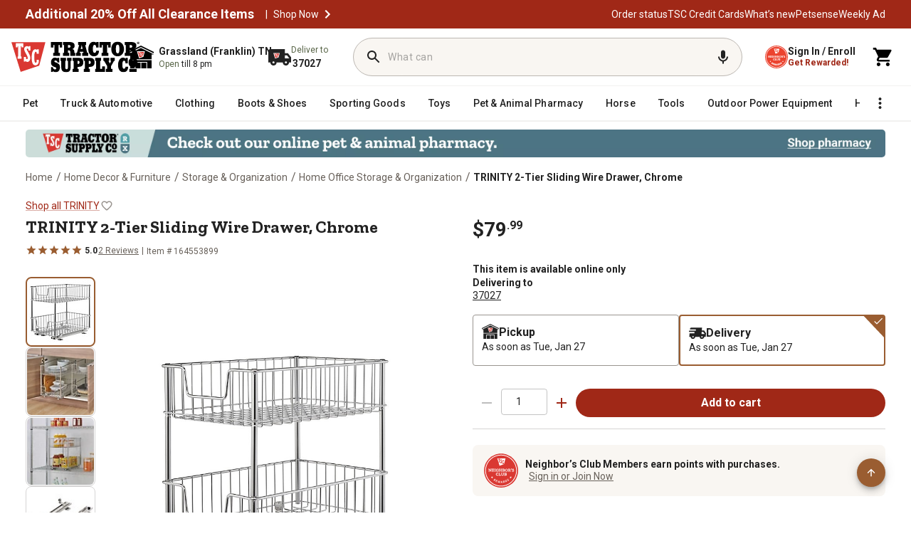

--- FILE ---
content_type: text/html;charset=utf-8
request_url: https://www.tractorsupply.com/tsc/product/trinity-2-tier-sliding-wire-drawer-tbfc-2206
body_size: 157643
content:
<!DOCTYPE html><html lang="en" style="padding-right: 0px; overflow: unset;"><head class="at-element-marker"><style type="text/css">@keyframes atNodeInserted32 {from {opacity:0.99} to {opacity:1} }
.searchbar__form{animation-duration:0.001s;animation-name:atNodeInserted32;visibility:hidden}</style><style data-emotion="css-global" data-s="">html{-webkit-font-smoothing:antialiased;-moz-osx-font-smoothing:grayscale;box-sizing:border-box;-webkit-text-size-adjust:100%;}*,*::before,*::after{box-sizing:inherit;}strong,b{font-weight:700;}body{margin:0;color:rgba(0, 0, 0, 0.87);font-size:0.875rem;font-family:'__Roboto_f9628a','__Roboto_Fallback_f9628a','__Zilla_Slab_554f07','__Zilla_Slab_Fallback_554f07';font-weight:400;line-height:1.5;background-color:#fff;}@media print{body{background-color:#fff;}}body::backdrop{background-color:#fff;}</style><style data-emotion="css-global" data-s="">@-webkit-keyframes mui-auto-fill{from{display:block;}}@keyframes mui-auto-fill{from{display:block;}}@-webkit-keyframes mui-auto-fill-cancel{from{display:block;}}@keyframes mui-auto-fill-cancel{from{display:block;}}</style><style data-emotion="css-global" data-s="">@-webkit-keyframes mui-auto-fill { 
  0% { display: block; }
} @keyframes mui-auto-fill { 
  0% { display: block; }
} @-webkit-keyframes mui-auto-fill-cancel { 
  0% { display: block; }
} @keyframes mui-auto-fill-cancel { 
  0% { display: block; }
}</style><style data-emotion="css" data-s="">.css-1l61kc3 { position: relative; right: 0px; z-index: 1; } .css-1ux8s6j { position: relative; right: 0px; top: 0px; color: rgb(154, 149, 144) !important; padding: 0px !important; } .css-1ux8s6j:focus-visible, .css-1ux8s6j.Mui-focusVisible { outline: black solid 2px; outline-offset: 2px; } .css-1ux8s6j .TscMuiIconButton-loadingIndicator { color: rgb(160, 40, 23); } .css-1ux8s6j.MuiIconButton-root { background-color: transparent; color: rgb(34, 34, 34); } .css-1ux8s6j.MuiIconButton-root:hover { background: rgb(249, 246, 242); color: rgb(146, 36, 21); border-color: rgb(146, 36, 21); } .css-1ux8s6j.MuiIconButton-root:active { background: rgb(249, 246, 242); color: rgb(114, 28, 16); border-color: rgb(114, 28, 16); } .css-1ux8s6j.MuiIconButton-root.Mui-disabled { background: rgb(242, 241, 240); color: rgb(104, 97, 90); border: none; } .css-1ux8s6j.MuiIconButton-root.MuiIconButton-sizeSmall { padding: 3px; } .css-1ux8s6j.MuiIconButton-root.MuiIconButton-sizeSmall .TscMuiIconButton-loadingIndicator { top: calc(50% + 2px); } .css-1ux8s6j.MuiIconButton-root.MuiIconButton-sizeLarge { padding: 10px; } .css-1ux8s6j.MuiIconButton-root.MuiIconButton-sizeLarge .TscMuiIconButton-loadingIndicator { top: calc(50% - 2px); } .css-1ux8s6j:hover { background: none !important; } .css-1t16bfl { text-align: center; flex: 0 0 auto; font-size: 1.5rem; border-radius: 50%; overflow: visible; transition: background-color 150ms cubic-bezier(0.4, 0, 0.2, 1); position: relative; right: 0px; top: 0px; color: rgb(154, 149, 144) !important; padding: 0px !important; } .css-1t16bfl.Mui-disabled { background-color: transparent; color: rgb(104, 97, 90); } .css-1t16bfl:hover { background: none !important; } .css-1t16bfl:focus-visible, .css-1t16bfl.Mui-focusVisible { outline: black solid 2px; outline-offset: 2px; } .css-1t16bfl .TscMuiIconButton-loadingIndicator { color: rgb(160, 40, 23); } .css-1t16bfl.MuiIconButton-root { background-color: transparent; color: rgb(34, 34, 34); } .css-1t16bfl.MuiIconButton-root:hover { background: rgb(249, 246, 242); color: rgb(146, 36, 21); border-color: rgb(146, 36, 21); } .css-1t16bfl.MuiIconButton-root:active { background: rgb(249, 246, 242); color: rgb(114, 28, 16); border-color: rgb(114, 28, 16); } .css-1t16bfl.MuiIconButton-root.Mui-disabled { background: rgb(242, 241, 240); color: rgb(104, 97, 90); border: none; } .css-1t16bfl.MuiIconButton-root.MuiIconButton-sizeSmall { padding: 3px; } .css-1t16bfl.MuiIconButton-root.MuiIconButton-sizeSmall .TscMuiIconButton-loadingIndicator { top: calc(50% + 2px); } .css-1t16bfl.MuiIconButton-root.MuiIconButton-sizeLarge { padding: 10px; } .css-1t16bfl.MuiIconButton-root.MuiIconButton-sizeLarge .TscMuiIconButton-loadingIndicator { top: calc(50% - 2px); } .css-1t16bfl:hover { background: none !important; } .css-gocdrh { display: inline-flex; -webkit-box-align: center; align-items: center; -webkit-box-pack: center; justify-content: center; box-sizing: border-box; -webkit-tap-highlight-color: transparent; background-color: transparent; outline: 0px; border: 0px; margin: 0px; cursor: pointer; user-select: none; vertical-align: middle; appearance: none; text-decoration: none; text-align: center; flex: 0 0 auto; font-size: 1.5rem; border-radius: 50%; overflow: visible; transition: background-color 150ms cubic-bezier(0.4, 0, 0.2, 1); position: relative; right: 0px; top: 0px; color: rgb(154, 149, 144) !important; padding: 0px !important; } .css-gocdrh.Mui-disabled { pointer-events: none; cursor: default; } @media print {
  .css-gocdrh { print-color-adjust: exact; }
} .css-gocdrh.Mui-disabled { background-color: rgb(242, 241, 240); color: rgb(104, 97, 90); opacity: 1 !important; } .css-gocdrh:focus-visible, .css-gocdrh.Mui-focusVisible { outline: black solid 2px; outline-offset: 2px; } .css-gocdrh .MuiButton-icon, .css-gocdrh .MuiButton-icon > svg { font-size: 16px; } .css-gocdrh.Mui-disabled { background-color: transparent; color: rgb(104, 97, 90); } .css-gocdrh:hover { background: none !important; } .css-gocdrh:focus-visible, .css-gocdrh.Mui-focusVisible { outline: black solid 2px; outline-offset: 2px; } .css-gocdrh .TscMuiIconButton-loadingIndicator { color: rgb(160, 40, 23); } .css-gocdrh.MuiIconButton-root { background-color: transparent; color: rgb(34, 34, 34); } .css-gocdrh.MuiIconButton-root:hover { background: rgb(249, 246, 242); color: rgb(146, 36, 21); border-color: rgb(146, 36, 21); } .css-gocdrh.MuiIconButton-root:active { background: rgb(249, 246, 242); color: rgb(114, 28, 16); border-color: rgb(114, 28, 16); } .css-gocdrh.MuiIconButton-root.Mui-disabled { background: rgb(242, 241, 240); color: rgb(104, 97, 90); border: none; } .css-gocdrh.MuiIconButton-root.MuiIconButton-sizeSmall { padding: 3px; } .css-gocdrh.MuiIconButton-root.MuiIconButton-sizeSmall .TscMuiIconButton-loadingIndicator { top: calc(50% + 2px); } .css-gocdrh.MuiIconButton-root.MuiIconButton-sizeLarge { padding: 10px; } .css-gocdrh.MuiIconButton-root.MuiIconButton-sizeLarge .TscMuiIconButton-loadingIndicator { top: calc(50% - 2px); } .css-gocdrh:hover { background: none !important; } .css-1ss8pj1 { display: flex; -webkit-box-pack: center; justify-content: center; } .css-1ss8pj1 .MuiDialog-container { max-width: 95%; height: 100%; } .css-1ss8pj1 .MuiDialog-paper { background-color: rgb(255, 255, 255); border-radius: 16px; box-shadow: rgba(0, 0, 0, 0.15) 0px 0px 12px 0px; margin: 0px; } @media (min-width: 0px) {
  .css-1ss8pj1 .MuiDialog-paper { max-width: 95%; width: 512px; }
} @media (min-width: 768px) {
  .css-1ss8pj1 .MuiDialog-paper { max-width: 100%; }
} @media (min-width: 1023px) {
  .css-1ss8pj1 .MuiDialog-paper { width: 724px; }
} .css-iy14ac { display: flex; -webkit-box-pack: center; justify-content: center; } @media print {
  .css-iy14ac { position: absolute !important; }
} .css-iy14ac .MuiDialog-container { max-width: 95%; height: 100%; } .css-iy14ac .MuiDialog-paper { background-color: rgb(255, 255, 255); border-radius: 16px; box-shadow: rgba(0, 0, 0, 0.15) 0px 0px 12px 0px; margin: 0px; } @media (min-width: 0px) {
  .css-iy14ac .MuiDialog-paper { max-width: 95%; width: 512px; }
} @media (min-width: 768px) {
  .css-iy14ac .MuiDialog-paper { max-width: 100%; }
} @media (min-width: 1023px) {
  .css-iy14ac .MuiDialog-paper { width: 724px; }
}</style><style data-emotion="css" data-s="">.css-16uu3al { display: flex; flex-direction: column; z-index: 4; } @media (min-width: 0px) {
  .css-16uu3al { position: relative; align-self: auto; }
} @media (min-width: 600px) {
  .css-16uu3al { position: sticky; align-self: flex-start; top: 205px; }
} @media (min-width: 900px) {
  .css-16uu3al { top: 170px; }
} @media (min-width: 1200px) {
  .css-16uu3al { top: 170px; }
} .css-mvpg4z { display: flex; gap: 8px; margin-bottom: 16px; } @media (max-width: 768px) {
  .css-mvpg4z { gap: 4px; }
} .css-1w8ohsx { display: flex; gap: 8px; margin-bottom: 16px; } @media (max-width: 768px) {
  .css-1w8ohsx { gap: 4px; }
} .css-1omnfh6 { padding: 0px; margin: 0px; } .css-1i3ytjr { box-sizing: border-box; flex-flow: wrap; width: 100%; gap: 8px; margin-top: 16px; display: flex; -webkit-box-pack: justify; justify-content: space-between; } @media (max-width: 768px) {
  .css-1i3ytjr { position: fixed; bottom: 0px; z-index: 10; background: white; padding: 15px; left: 0px; gap: 6px; min-width: 100%; }
} .css-1eqxbwz { text-align: center; flex: 0 0 auto; font-size: 1.5rem; padding: 8px; border-radius: 50%; overflow: visible; transition: background-color 150ms cubic-bezier(0.4, 0, 0.2, 1); color: rgb(211, 47, 47); } .css-1eqxbwz.Mui-disabled { background-color: transparent; color: rgba(0, 0, 0, 0.26); } @media (min-width: 768px) and (max-width: 842px), (max-width: 410px) {
  .css-1eqxbwz { height: 40px; width: 24px; }
} .css-xgaph0 { display: inline-flex; -webkit-box-align: center; align-items: center; -webkit-box-pack: center; justify-content: center; position: relative; box-sizing: border-box; -webkit-tap-highlight-color: transparent; background-color: transparent; outline: 0px; border: 0px; margin: 0px; cursor: pointer; user-select: none; vertical-align: middle; appearance: none; text-decoration: none; text-align: center; flex: 0 0 auto; font-size: 1.5rem; padding: 8px; border-radius: 50%; overflow: visible; transition: background-color 150ms cubic-bezier(0.4, 0, 0.2, 1); color: rgb(211, 47, 47); } .css-xgaph0.Mui-disabled { pointer-events: none; cursor: default; } @media print {
  .css-xgaph0 { print-color-adjust: exact; }
} .css-xgaph0.Mui-disabled { background-color: transparent; color: rgba(0, 0, 0, 0.26); } @media (min-width: 768px) and (max-width: 842px), (max-width: 410px) {
  .css-xgaph0 { height: 40px; width: 24px; }
} .css-7rd73p { width: 65px; text-align: center; color: rgb(34, 34, 34); } @media (min-width: 768px) and (max-width: 842px), (max-width: 410px) {
  .css-7rd73p { height: 40px; width: 36px; }
} .css-1348e4s { display: inline-flex; flex-direction: column; position: relative; min-width: 0px; padding: 0px; margin: 0px; border: 0px; vertical-align: top; width: 65px; text-align: center; color: rgb(34, 34, 34); } @media (min-width: 768px) and (max-width: 842px), (max-width: 410px) {
  .css-1348e4s { height: 40px; width: 36px; }
} .css-2x4io7 { font-size: 0.875rem; font-family: __Roboto_f9628a, __Roboto_Fallback_f9628a, __Zilla_Slab_554f07, __Zilla_Slab_Fallback_554f07; font-weight: 400; line-height: 1.4375em; color: rgba(0, 0, 0, 0.87); box-sizing: border-box; cursor: text; display: inline-flex; -webkit-box-align: center; align-items: center; position: relative; border-radius: 4px; } .css-2x4io7.Mui-disabled { color: rgba(0, 0, 0, 0.38); cursor: default; } .css-2x4io7:hover .MuiOutlinedInput-notchedOutline { border-color: rgba(0, 0, 0, 0.87); } @media (hover: none) {
  .css-2x4io7:hover .MuiOutlinedInput-notchedOutline { border-color: rgba(0, 0, 0, 0.23); }
} .css-2x4io7.Mui-focused .MuiOutlinedInput-notchedOutline { border-color: rgb(160, 40, 23); border-width: 2px; } .css-2x4io7.Mui-error .MuiOutlinedInput-notchedOutline { border-color: rgb(211, 47, 47); } .css-2x4io7.Mui-disabled .MuiOutlinedInput-notchedOutline { border-color: rgba(0, 0, 0, 0.26); } .css-2x4io7 input { text-align: center; } .css-2x4io7 input::-webkit-inner-spin-button, .css-2x4io7 input::-webkit-outer-spin-button { appearance: none; margin: 0px; } .css-2x4io7 input { appearance: none; } .css-1o6z5ng { font: inherit; letter-spacing: inherit; color: currentcolor; border: 0px; box-sizing: content-box; background: none; height: 1.4375em; margin: 0px; -webkit-tap-highlight-color: transparent; display: block; min-width: 0px; width: 100%; animation-name: mui-auto-fill-cancel; animation-duration: 10ms; padding: 8.5px 14px; } .css-1o6z5ng::-webkit-input-placeholder { color: currentcolor; opacity: 0.42; transition: opacity 200ms cubic-bezier(0.4, 0, 0.2, 1); } .css-1o6z5ng:focus { outline: 0px; } .css-1o6z5ng:invalid { box-shadow: none; } .css-1o6z5ng::-webkit-search-decoration { appearance: none; } label[data-shrink="false"] + .MuiInputBase-formControl .css-1o6z5ng::-webkit-input-placeholder { opacity: 0 !important; } label[data-shrink="false"] + .MuiInputBase-formControl .css-1o6z5ng:focus::-webkit-input-placeholder { opacity: 0.42; } .css-1o6z5ng.Mui-disabled { opacity: 1; -webkit-text-fill-color: rgba(0, 0, 0, 0.38); } .css-1o6z5ng:-webkit-autofill { animation-duration: 5000s; animation-name: mui-auto-fill; } .css-1o6z5ng:-webkit-autofill { border-radius: inherit; } .css-1l0ybf3 { color: rgb(160, 40, 23); } .css-1ucz3kc { user-select: none; width: 1em; height: 1em; display: inline-block; fill: currentcolor; flex-shrink: 0; transition: fill 200ms cubic-bezier(0.4, 0, 0.2, 1); font-size: 1.5rem; color: rgb(160, 40, 23); } .css-13pmxen { display: flex; flex: 1 1 0%; } .css-1pmjoa4 { min-width: 120px; background-color: rgb(160, 40, 23); border-radius: 100px; white-space: nowrap; max-width: none !important; } .css-1pmjoa4:hover { background-color: rgb(146, 36, 21); } .css-1pmjoa4:focus { background-color: rgb(114, 28, 16); } @media (max-width: 768px) {
  .css-1pmjoa4 { font-size: 12px; }
} @media (min-width: 768px) and (max-width: 842px), (max-width: 410px) {
  .css-1pmjoa4 { white-space: nowrap; }
} @media (min-width: 768px) and (max-width: 1024px) {
  .css-1pmjoa4 { font-size: 16px; white-space: nowrap; }
} .css-1hdvtlp { color: rgb(255, 255, 255); font-family: __Roboto_f9628a, __Roboto_Fallback_f9628a, __Zilla_Slab_554f07, __Zilla_Slab_Fallback_554f07; line-height: 1.75; transition: background-color 250ms cubic-bezier(0.4, 0, 0.2, 1), box-shadow 250ms cubic-bezier(0.4, 0, 0.2, 1), border-color 250ms cubic-bezier(0.4, 0, 0.2, 1), color 250ms cubic-bezier(0.4, 0, 0.2, 1); height: 40px; font-weight: 700; font-size: 1rem; text-transform: none; box-shadow: none; flex: 1 1 0%; min-width: 120px; background-color: rgb(160, 40, 23); border-radius: 100px; white-space: nowrap; padding: 5px 10px !important; max-width: none !important; } .css-1hdvtlp:hover { text-decoration: none; background-color: rgb(218, 56, 50); box-shadow: rgba(0, 0, 0, 0.2) 0px 2px 4px -1px, rgba(0, 0, 0, 0.14) 0px 4px 5px 0px, rgba(0, 0, 0, 0.12) 0px 1px 10px 0px; } @media (hover: none) {
  .css-1hdvtlp:hover { background-color: rgb(160, 40, 23); }
} .css-1hdvtlp:active { box-shadow: rgba(0, 0, 0, 0.2) 0px 5px 5px -3px, rgba(0, 0, 0, 0.14) 0px 8px 10px 1px, rgba(0, 0, 0, 0.12) 0px 3px 14px 2px; } .css-1hdvtlp.Mui-focusVisible { box-shadow: rgba(0, 0, 0, 0.2) 0px 3px 5px -1px, rgba(0, 0, 0, 0.14) 0px 6px 10px 0px, rgba(0, 0, 0, 0.12) 0px 1px 18px 0px; } .css-1hdvtlp.Mui-disabled { color: rgba(0, 0, 0, 0.26); box-shadow: none; background-color: rgba(0, 0, 0, 0.12); } .css-1hdvtlp:hover { background-color: rgb(181, 18, 27); box-shadow: none; } .css-1hdvtlp:hover { background-color: rgb(146, 36, 21); } .css-1hdvtlp:focus { background-color: rgb(114, 28, 16); } @media (max-width: 768px) {
  .css-1hdvtlp { font-size: 12px; }
} @media (min-width: 768px) and (max-width: 842px), (max-width: 410px) {
  .css-1hdvtlp { white-space: nowrap; }
} @media (min-width: 768px) and (max-width: 1024px) {
  .css-1hdvtlp { font-size: 16px; white-space: nowrap; }
} .css-kqe3la { display: inline-flex; -webkit-box-align: center; align-items: center; -webkit-box-pack: center; justify-content: center; position: relative; box-sizing: border-box; -webkit-tap-highlight-color: transparent; outline: 0px; border: 0px; margin: 0px; cursor: pointer; user-select: none; vertical-align: middle; appearance: none; text-decoration: none; color: rgb(255, 255, 255); font-family: __Roboto_f9628a, __Roboto_Fallback_f9628a, __Zilla_Slab_554f07, __Zilla_Slab_Fallback_554f07; line-height: 1.75; transition: background-color 250ms cubic-bezier(0.4, 0, 0.2, 1), box-shadow 250ms cubic-bezier(0.4, 0, 0.2, 1), border-color 250ms cubic-bezier(0.4, 0, 0.2, 1), color 250ms cubic-bezier(0.4, 0, 0.2, 1); height: 40px; font-weight: 700; font-size: 1rem; text-transform: none; box-shadow: none; flex: 1 1 0%; min-width: 120px; background-color: rgb(160, 40, 23); border-radius: 100px; white-space: nowrap; padding: 5px 10px !important; max-width: none !important; } .css-kqe3la.Mui-disabled { pointer-events: none; cursor: default; } @media print {
  .css-kqe3la { print-color-adjust: exact; }
} .css-kqe3la:hover { text-decoration: none; background-color: rgb(218, 56, 50); box-shadow: rgba(0, 0, 0, 0.2) 0px 2px 4px -1px, rgba(0, 0, 0, 0.14) 0px 4px 5px 0px, rgba(0, 0, 0, 0.12) 0px 1px 10px 0px; } @media (hover: none) {
  .css-kqe3la:hover { background-color: rgb(160, 40, 23); }
} .css-kqe3la:active { box-shadow: rgba(0, 0, 0, 0.2) 0px 5px 5px -3px, rgba(0, 0, 0, 0.14) 0px 8px 10px 1px, rgba(0, 0, 0, 0.12) 0px 3px 14px 2px; } .css-kqe3la.Mui-focusVisible { box-shadow: rgba(0, 0, 0, 0.2) 0px 3px 5px -1px, rgba(0, 0, 0, 0.14) 0px 6px 10px 0px, rgba(0, 0, 0, 0.12) 0px 1px 18px 0px; } .css-kqe3la.Mui-disabled { color: rgba(0, 0, 0, 0.26); box-shadow: none; background-color: rgba(0, 0, 0, 0.12); } .css-kqe3la:hover { background-color: rgb(181, 18, 27); box-shadow: none; } .css-kqe3la:hover { background-color: rgb(146, 36, 21); } .css-kqe3la:focus { background-color: rgb(114, 28, 16); } @media (max-width: 768px) {
  .css-kqe3la { font-size: 12px; }
} @media (min-width: 768px) and (max-width: 842px), (max-width: 410px) {
  .css-kqe3la { white-space: nowrap; }
} @media (min-width: 768px) and (max-width: 1024px) {
  .css-kqe3la { font-size: 16px; white-space: nowrap; }
} .css-1489ax6 .MuiDialog-paper { border-radius: 16px; } .css-1489ax6 .MuiDialogContent-root { padding: 16px 24px 32px; } @media print {
  .css-6h1ixm { position: absolute !important; }
} .css-6h1ixm .MuiDialog-paper { border-radius: 16px; } .css-6h1ixm .MuiDialogContent-root { padding: 16px 24px 32px; } @media print {
  .css-42evbf { position: absolute !important; }
} .css-42evbf .MuiDialog-paper { border-radius: var(--Border-Radius-rounded, 16px); box-shadow: rgba(0, 0, 0, 0.15) 0px 0px 12px 0px; } .css-o8xo1d { background-color: rgb(218, 56, 50); } .css-id5tpi { background: rgb(242, 241, 240); margin: 16px 0px 6px; } .css-1s5tzx7 { flex-shrink: 0; border-width: 0px 0px thin; border-style: solid; border-color: rgba(0, 0, 0, 0.12); background: rgb(242, 241, 240); margin: 16px 0px 6px; } .css-w0pj6f { overflow: hidden; pointer-events: none; position: absolute; z-index: 0; inset: 0px; border-radius: inherit; } .css-i7mc96 { -webkit-box-align: center; align-items: center; flex-wrap: wrap; display: flex; } .css-i7mc96 button { border-radius: 2px; } .css-i7mc96 .MuiBreadcrumbs-ol { display: flex; -webkit-box-align: center; align-items: center; flex-wrap: wrap; line-height: 24px !important; } .css-i7mc96 .MuiBreadcrumbs-li { display: flex; -webkit-box-align: center; align-items: center; flex-wrap: wrap; line-height: 24px !important; } .css-i7mc96 .MuiBreadcrumbs-separator { margin: 0px 4.5px; height: 24px; width: 7px; color: rgb(104, 97, 90); font-family: __Roboto_f9628a, __Roboto_Fallback_f9628a, __Zilla_Slab_554f07, __Zilla_Slab_Fallback_554f07; font-size: 16px; font-style: normal; font-weight: 400; letter-spacing: 0.15px; line-height: 24px !important; } .css-vx1utj { -webkit-box-align: center; align-items: center; flex-wrap: wrap; display: flex; } .css-vx1utj button { border-radius: 2px; } .css-vx1utj .MuiBreadcrumbs-ol { display: flex; -webkit-box-align: center; align-items: center; flex-wrap: wrap; line-height: 24px !important; } .css-vx1utj .MuiBreadcrumbs-li { display: flex; -webkit-box-align: center; align-items: center; flex-wrap: wrap; line-height: 24px !important; } .css-vx1utj .MuiBreadcrumbs-separator { margin: 0px 4.5px; height: 24px; width: 7px; color: rgb(104, 97, 90); font-family: __Roboto_f9628a, __Roboto_Fallback_f9628a, __Zilla_Slab_554f07, __Zilla_Slab_Fallback_554f07; font-size: 16px; font-style: normal; font-weight: 400; letter-spacing: 0.15px; line-height: 24px !important; } .css-9g9uft { margin: 0px; font-size: 0.875rem; font-family: __Roboto_f9628a, __Roboto_Fallback_f9628a, __Zilla_Slab_554f07, __Zilla_Slab_Fallback_554f07; font-weight: 400; line-height: 1.5; color: rgba(0, 0, 0, 0.6); -webkit-box-align: center; align-items: center; flex-wrap: wrap; display: flex; } .css-9g9uft button { border-radius: 2px; } .css-9g9uft .MuiBreadcrumbs-ol { display: flex; -webkit-box-align: center; align-items: center; flex-wrap: wrap; line-height: 24px !important; } .css-9g9uft .MuiBreadcrumbs-li { display: flex; -webkit-box-align: center; align-items: center; flex-wrap: wrap; line-height: 24px !important; } .css-9g9uft .MuiBreadcrumbs-separator { margin: 0px 4.5px; height: 24px; width: 7px; color: rgb(104, 97, 90); font-family: __Roboto_f9628a, __Roboto_Fallback_f9628a, __Zilla_Slab_554f07, __Zilla_Slab_Fallback_554f07; font-size: 16px; font-style: normal; font-weight: 400; letter-spacing: 0.15px; line-height: 24px !important; } .css-15uacd0 { display: grid; grid-template-rows: 1fr; grid-template-columns: 48px 1fr; padding: 12px 12px 12px 16px; border-radius: 8px; gap: 10px; background-color: rgb(249, 246, 242); margin-top: 16px; } .css-byfs2n { display: grid; grid-template-rows: 1fr; grid-template-columns: 48px 1fr; padding: 12px 12px 12px 16px; border-radius: 8px; gap: 10px; background-color: rgb(249, 246, 242); margin-top: 16px; } .css-1c6u2ni { align-self: center; width: 48px; height: 48px; } @media (max-width: 1024px) {
  .css-1c6u2ni { grid-area: 1 / 1 / 3 / 2; }
} .css-104bmwm { align-self: center; width: 48px; height: 48px; } @media (max-width: 1024px) {
  .css-104bmwm { grid-area: 1 / 1 / 3 / 2; }
} .css-i5bxrs { align-self: center; } @media (max-width: 1024px) {
  .css-i5bxrs { grid-area: 1 / 2 / 2 / 4; }
} .css-1r7h55b { align-self: center; } @media (max-width: 1024px) {
  .css-1r7h55b { grid-area: 1 / 2 / 2 / 4; }
} .css-m9z0oc { color: rgb(34, 34, 34); font-size: 14px; font-weight: 700; line-height: 16px; } .css-265yjd { margin: 0px; font-family: __Roboto_f9628a, __Roboto_Fallback_f9628a, __Zilla_Slab_554f07, __Zilla_Slab_Fallback_554f07; color: rgb(34, 34, 34); font-size: 14px; font-weight: 700; line-height: 16px; } .css-1ql157r { color: rgb(104, 97, 90); font-size: 14px; font-weight: 400; line-height: 16px; padding-top: 1px; } .css-vdlwrv { margin: 0px; font-family: __Roboto_f9628a, __Roboto_Fallback_f9628a, __Zilla_Slab_554f07, __Zilla_Slab_Fallback_554f07; color: rgb(104, 97, 90); font-size: 14px; font-weight: 400; line-height: 16px; padding-top: 1px; } .css-1u0v19a { color: rgb(104, 97, 90); padding-left: 5px; font-weight: 400; text-decoration-color: rgb(104, 97, 90); cursor: pointer; } .css-yrjehr { text-decoration: underline rgb(104, 97, 90); color: rgb(104, 97, 90); padding-left: 5px; font-weight: 400; cursor: pointer; } .css-yrjehr:hover { text-decoration-color: inherit; } .css-oxl4eh { margin: 0px; font-style: inherit; font-variant: inherit; font-stretch: inherit; font-size: inherit; line-height: inherit; font-family: inherit; font-optical-sizing: inherit; font-size-adjust: inherit; font-kerning: inherit; font-feature-settings: inherit; font-variation-settings: inherit; text-decoration: underline rgb(104, 97, 90); color: rgb(104, 97, 90); padding-left: 5px; font-weight: 400; cursor: pointer; } .css-oxl4eh:hover { text-decoration-color: inherit; } .css-1jwdknq { text-transform: none; font-family: __Zilla_Slab_85da97, __Zilla_Slab_Fallback_85da97; font-size: var(--Zilla-Slab-Heading-M-fontSize, 24px); font-weight: var(--Zilla-Slab-Heading-M-fontWeight, 700); color: rgb(34, 34, 34); height: 68px; font-style: normal; line-height: var(--Zilla-Slab-Heading-M-lineHeight, 28px); border-radius: 8px; padding: 24px 16px 12px; } .css-1jwdknq.Mui-selected { color: rgb(160, 40, 23); background-color: rgb(249, 246, 242); } .css-1jqwnnp { max-width: 360px; min-width: 90px; position: relative; min-height: 48px; flex-shrink: 0; overflow: hidden; white-space: normal; text-align: center; flex-direction: column; text-transform: none; font-family: __Zilla_Slab_85da97, __Zilla_Slab_Fallback_85da97; font-size: var(--Zilla-Slab-Heading-M-fontSize, 24px); font-weight: var(--Zilla-Slab-Heading-M-fontWeight, 700); color: rgb(34, 34, 34); height: 68px; font-style: normal; line-height: var(--Zilla-Slab-Heading-M-lineHeight, 28px); border-radius: 8px; padding: 24px 16px 12px; } .css-1jqwnnp.Mui-selected { color: rgb(160, 40, 23); } .css-1jqwnnp.Mui-disabled { color: rgba(0, 0, 0, 0.38); } .css-1jqwnnp.Mui-selected { color: rgb(160, 40, 23); background-color: rgb(249, 246, 242); } .css-fpg9a { display: inline-flex; -webkit-box-align: center; align-items: center; -webkit-box-pack: center; justify-content: center; box-sizing: border-box; -webkit-tap-highlight-color: transparent; background-color: transparent; outline: 0px; border: 0px; margin: 0px; cursor: pointer; user-select: none; vertical-align: middle; appearance: none; text-decoration: none; max-width: 360px; min-width: 90px; position: relative; min-height: 48px; flex-shrink: 0; overflow: hidden; white-space: normal; text-align: center; flex-direction: column; text-transform: none; font-family: __Zilla_Slab_85da97, __Zilla_Slab_Fallback_85da97; font-size: var(--Zilla-Slab-Heading-M-fontSize, 24px); font-weight: var(--Zilla-Slab-Heading-M-fontWeight, 700); color: rgb(34, 34, 34); height: 68px; font-style: normal; line-height: var(--Zilla-Slab-Heading-M-lineHeight, 28px); border-radius: 8px; padding: 24px 16px 12px; } .css-fpg9a.Mui-disabled { pointer-events: none; cursor: default; } @media print {
  .css-fpg9a { print-color-adjust: exact; }
} .css-fpg9a.Mui-selected { color: rgb(160, 40, 23); } .css-fpg9a.Mui-disabled { color: rgba(0, 0, 0, 0.38); } .css-fpg9a.Mui-selected { color: rgb(160, 40, 23); background-color: rgb(249, 246, 242); } .css-1t8a3dn { text-transform: none; font-family: __Zilla_Slab_85da97, __Zilla_Slab_Fallback_85da97; font-size: var(--Zilla-Slab-Heading-M-fontSize, 24px); font-weight: var(--Zilla-Slab-Heading-M-fontWeight, 700); color: rgb(34, 34, 34); height: 68px; padding: 24px 16px 12px; font-style: normal; line-height: var(--Zilla-Slab-Heading-M-lineHeight, 28px); border-radius: 8px; max-width: 150px; } .css-1t8a3dn.Mui-selected { color: rgb(160, 40, 23); background-color: rgb(249, 246, 242); } .css-jaetvd { min-width: 90px; position: relative; min-height: 48px; flex-shrink: 0; overflow: hidden; white-space: normal; text-align: center; flex-direction: column; text-transform: none; font-family: __Zilla_Slab_85da97, __Zilla_Slab_Fallback_85da97; font-size: var(--Zilla-Slab-Heading-M-fontSize, 24px); font-weight: var(--Zilla-Slab-Heading-M-fontWeight, 700); color: rgb(34, 34, 34); height: 68px; padding: 24px 16px 12px; font-style: normal; line-height: var(--Zilla-Slab-Heading-M-lineHeight, 28px); border-radius: 8px; max-width: 150px; } .css-jaetvd.Mui-selected { color: rgb(160, 40, 23); } .css-jaetvd.Mui-disabled { color: rgba(0, 0, 0, 0.38); } .css-jaetvd.Mui-selected { color: rgb(160, 40, 23); background-color: rgb(249, 246, 242); } .css-8h1zho { display: inline-flex; -webkit-box-align: center; align-items: center; -webkit-box-pack: center; justify-content: center; box-sizing: border-box; -webkit-tap-highlight-color: transparent; background-color: transparent; outline: 0px; border: 0px; margin: 0px; cursor: pointer; user-select: none; vertical-align: middle; appearance: none; text-decoration: none; min-width: 90px; position: relative; min-height: 48px; flex-shrink: 0; overflow: hidden; white-space: normal; text-align: center; flex-direction: column; text-transform: none; font-family: __Zilla_Slab_85da97, __Zilla_Slab_Fallback_85da97; font-size: var(--Zilla-Slab-Heading-M-fontSize, 24px); font-weight: var(--Zilla-Slab-Heading-M-fontWeight, 700); color: rgb(34, 34, 34); height: 68px; padding: 24px 16px 12px; font-style: normal; line-height: var(--Zilla-Slab-Heading-M-lineHeight, 28px); border-radius: 8px; max-width: 150px; } .css-8h1zho.Mui-disabled { pointer-events: none; cursor: default; } @media print {
  .css-8h1zho { print-color-adjust: exact; }
} .css-8h1zho.Mui-selected { color: rgb(160, 40, 23); } .css-8h1zho.Mui-disabled { color: rgba(0, 0, 0, 0.38); } .css-8h1zho.Mui-selected { color: rgb(160, 40, 23); background-color: rgb(249, 246, 242); } .css-1ob6yn0 { position: absolute; height: 2px; bottom: 0px; width: 100%; transition: 300ms cubic-bezier(0.4, 0, 0.2, 1); background-color: rgb(160, 40, 23); } .css-1bhhmtf { padding: 40px 0px; overflow-y: auto; } @media (max-width: 1024px) {
  .css-1bhhmtf { padding: 0px; }
} .css-1bhhmtf::-webkit-scrollbar { width: 14px; height: 14px; } .css-1bhhmtf::-webkit-scrollbar-track { background: transparent; margin: 10px; } .css-1bhhmtf::-webkit-scrollbar-thumb { background: rgb(154, 149, 144); border-radius: 10px; border: 4px solid rgb(255, 255, 255); } @media (max-width: 1024px) {
  .css-1bhhmtf::-webkit-scrollbar-thumb { border: 0px; background: rgb(255, 255, 255); }
} .css-1bhhmtf p { font-family: __Roboto_f9628a, __Roboto_Fallback_f9628a, __Zilla_Slab_554f07, __Zilla_Slab_Fallback_554f07; font-size: 16px; font-weight: 400; line-height: 24px; font-style: normal; color: rgb(34, 34, 34); } .css-18sfhzm { padding: 40px 0px; overflow-y: auto; } @media (max-width: 1024px) {
  .css-18sfhzm { padding: 0px; }
} .css-18sfhzm::-webkit-scrollbar { width: 14px; height: 14px; } .css-18sfhzm::-webkit-scrollbar-track { background: transparent; margin: 10px; } .css-18sfhzm::-webkit-scrollbar-thumb { background: rgb(154, 149, 144); border-radius: 10px; border: 4px solid rgb(255, 255, 255); } @media (max-width: 1024px) {
  .css-18sfhzm::-webkit-scrollbar-thumb { border: 0px; background: rgb(255, 255, 255); }
} .css-18sfhzm p { font-family: __Roboto_f9628a, __Roboto_Fallback_f9628a, __Zilla_Slab_554f07, __Zilla_Slab_Fallback_554f07; font-size: 16px; font-weight: 400; line-height: 24px; font-style: normal; color: rgb(34, 34, 34); } .css-xe5lo1 { display: flex; } .css-xe5lo1 > :nth-child(2) { width: 50%; } @media (max-width: 1024px) {
  .css-xe5lo1 > :nth-child(2) { width: 100%; }
} @media (max-width: 1024px) {
  .css-xe5lo1 { flex-direction: column; }
} .css-xe5lo1 p { width: 50%; } @media (max-width: 1024px) {
  .css-xe5lo1 p { width: 100%; }
} @media (max-width: 1024px) {
  .css-xe5lo1 div { width: 100%; }
} .css-xe5lo1 div ul { margin: 0px; } @media (max-width: 1024px) {
  .css-xe5lo1 div ul { padding-left: 18px; }
} .css-xe5lo1 div ul li { color: rgb(34, 34, 34); font-family: __Roboto_f9628a, __Roboto_Fallback_f9628a, __Zilla_Slab_554f07, __Zilla_Slab_Fallback_554f07; font-size: 16px; font-style: normal; font-weight: 400; line-height: 24px; } .css-3pzzg0 { display: flex; } .css-3pzzg0 > :nth-child(2) { width: 50%; } @media (max-width: 1024px) {
  .css-3pzzg0 > :nth-child(2) { width: 100%; }
} @media (max-width: 1024px) {
  .css-3pzzg0 { flex-direction: column; }
} .css-3pzzg0 p { width: 50%; } @media (max-width: 1024px) {
  .css-3pzzg0 p { width: 100%; }
} @media (max-width: 1024px) {
  .css-3pzzg0 div { width: 100%; }
} .css-3pzzg0 div ul { margin: 0px; } @media (max-width: 1024px) {
  .css-3pzzg0 div ul { padding-left: 18px; }
} .css-3pzzg0 div ul li { color: rgb(34, 34, 34); font-family: __Roboto_f9628a, __Roboto_Fallback_f9628a, __Zilla_Slab_554f07, __Zilla_Slab_Fallback_554f07; font-size: 16px; font-style: normal; font-weight: 400; line-height: 24px; } .css-15zl06e { width: 50%; } @media (max-width: 1024px) {
  .css-15zl06e { width: 100%; }
} .css-glyd4u { margin: 0px; font-size: 0.875rem; font-family: __Roboto_f9628a, __Roboto_Fallback_f9628a, __Zilla_Slab_554f07, __Zilla_Slab_Fallback_554f07; font-weight: 400; line-height: 1.5; width: 50%; } @media (max-width: 1024px) {
  .css-glyd4u { width: 100%; }
} .css-167yebz { color: rgb(34, 34, 34); font-family: __Roboto_f9628a, __Roboto_Fallback_f9628a, __Zilla_Slab_554f07, __Zilla_Slab_Fallback_554f07; font-size: 16px; font-style: normal; font-weight: 400; line-height: 24px; margin-top: 24px; } .css-167yebz a { color: rgb(160, 40, 23); } .css-16hu3iq { color: rgb(34, 34, 34); font-family: __Roboto_f9628a, __Roboto_Fallback_f9628a, __Zilla_Slab_554f07, __Zilla_Slab_Fallback_554f07; font-size: 16px; font-style: normal; font-weight: 400; line-height: 24px; margin-top: 24px; } .css-16hu3iq a { color: rgb(160, 40, 23); } .css-1ixvdi2 { height: 100%; } .css-1ixvdi2:hover { background-color: transparent; } .css-1ixvdi2 button { font-family: __Roboto_f9628a, __Roboto_Fallback_f9628a, __Zilla_Slab_554f07, __Zilla_Slab_Fallback_554f07; margin: 20px 0px 0px; padding: 10px 24px; text-transform: none; color: rgb(160, 40, 23); text-align: center; font-size: 14px; font-style: normal; font-weight: 600; line-height: 20px; border-radius: 100px; border: 1px solid rgb(160, 40, 23); background: rgb(255, 255, 255); width: 200px; } .css-1ixvdi2 button:hover { border: 1px solid rgb(160, 40, 23); background-color: transparent; color: rgb(160, 40, 23); } .css-n7f77q { color: rgb(160, 40, 23); font-family: __Roboto_f9628a, __Roboto_Fallback_f9628a, __Zilla_Slab_554f07, __Zilla_Slab_Fallback_554f07; line-height: 1.75; min-width: 64px; padding: 6px 8px; transition: background-color 250ms cubic-bezier(0.4, 0, 0.2, 1), box-shadow 250ms cubic-bezier(0.4, 0, 0.2, 1), border-color 250ms cubic-bezier(0.4, 0, 0.2, 1), color 250ms cubic-bezier(0.4, 0, 0.2, 1); font-weight: 700; font-size: 1rem; text-transform: none; border-radius: 2px; box-shadow: none; width: 100%; height: 100%; } .css-n7f77q:hover { text-decoration: none; background-color: rgba(160, 40, 23, 0.04); } @media (hover: none) {
  .css-n7f77q:hover { background-color: transparent; }
} .css-n7f77q.Mui-disabled { color: rgba(0, 0, 0, 0.26); } .css-n7f77q:hover { background-color: transparent; } .css-n7f77q button { font-family: __Roboto_f9628a, __Roboto_Fallback_f9628a, __Zilla_Slab_554f07, __Zilla_Slab_Fallback_554f07; margin: 20px 0px 0px; padding: 10px 24px; text-transform: none; color: rgb(160, 40, 23); text-align: center; font-size: 14px; font-style: normal; font-weight: 600; line-height: 20px; border-radius: 100px; border: 1px solid rgb(160, 40, 23); background: rgb(255, 255, 255); width: 200px; } .css-n7f77q button:hover { border: 1px solid rgb(160, 40, 23); background-color: transparent; color: rgb(160, 40, 23); } .css-ez08og { display: inline-flex; -webkit-box-align: center; align-items: center; -webkit-box-pack: center; justify-content: center; position: relative; box-sizing: border-box; -webkit-tap-highlight-color: transparent; background-color: transparent; outline: 0px; border: 0px; margin: 0px; cursor: pointer; user-select: none; vertical-align: middle; appearance: none; text-decoration: none; color: rgb(160, 40, 23); font-family: __Roboto_f9628a, __Roboto_Fallback_f9628a, __Zilla_Slab_554f07, __Zilla_Slab_Fallback_554f07; line-height: 1.75; min-width: 64px; padding: 6px 8px; transition: background-color 250ms cubic-bezier(0.4, 0, 0.2, 1), box-shadow 250ms cubic-bezier(0.4, 0, 0.2, 1), border-color 250ms cubic-bezier(0.4, 0, 0.2, 1), color 250ms cubic-bezier(0.4, 0, 0.2, 1); font-weight: 700; font-size: 1rem; text-transform: none; border-radius: 2px; box-shadow: none; width: 100%; height: 100%; } .css-ez08og.Mui-disabled { pointer-events: none; cursor: default; } @media print {
  .css-ez08og { print-color-adjust: exact; }
} .css-ez08og:hover { text-decoration: none; background-color: rgba(160, 40, 23, 0.04); } @media (hover: none) {
  .css-ez08og:hover { background-color: transparent; }
} .css-ez08og.Mui-disabled { color: rgba(0, 0, 0, 0.26); } .css-ez08og:hover { background-color: transparent; } .css-ez08og button { font-family: __Roboto_f9628a, __Roboto_Fallback_f9628a, __Zilla_Slab_554f07, __Zilla_Slab_Fallback_554f07; margin: 20px 0px 0px; padding: 10px 24px; text-transform: none; color: rgb(160, 40, 23); text-align: center; font-size: 14px; font-style: normal; font-weight: 600; line-height: 20px; border-radius: 100px; border: 1px solid rgb(160, 40, 23); background: rgb(255, 255, 255); width: 200px; } .css-ez08og button:hover { border: 1px solid rgb(160, 40, 23); background-color: transparent; color: rgb(160, 40, 23); } .css-5oybe8 { font-family: __Roboto_f9628a, __Roboto_Fallback_f9628a, __Zilla_Slab_554f07, __Zilla_Slab_Fallback_554f07; line-height: 1.75; min-width: 64px; padding: 5px 15px; transition: background-color 250ms cubic-bezier(0.4, 0, 0.2, 1), box-shadow 250ms cubic-bezier(0.4, 0, 0.2, 1), border-color 250ms cubic-bezier(0.4, 0, 0.2, 1), color 250ms cubic-bezier(0.4, 0, 0.2, 1); height: 40px; font-weight: 700; font-size: 1rem; text-transform: none; border-radius: 2px; box-shadow: none; background-color: rgb(255, 255, 255); color: rgb(34, 34, 34); border: 1px solid rgb(34, 34, 34); } .css-5oybe8:hover { text-decoration: none; background-color: rgba(160, 40, 23, 0.04); border: 1px solid rgb(160, 40, 23); } @media (hover: none) {
  .css-5oybe8:hover { background-color: transparent; }
} .css-5oybe8.Mui-disabled { color: rgba(0, 0, 0, 0.26); border: 1px solid rgba(0, 0, 0, 0.12); } .css-5oybe8:hover { background-color: rgb(160, 40, 23); color: rgb(255, 255, 255); border: 1px solid rgb(160, 40, 23); } .css-h79csx { display: inline-flex; -webkit-box-align: center; align-items: center; -webkit-box-pack: center; justify-content: center; position: relative; box-sizing: border-box; -webkit-tap-highlight-color: transparent; outline: 0px; margin: 0px; cursor: pointer; user-select: none; vertical-align: middle; appearance: none; text-decoration: none; font-family: __Roboto_f9628a, __Roboto_Fallback_f9628a, __Zilla_Slab_554f07, __Zilla_Slab_Fallback_554f07; line-height: 1.75; min-width: 64px; padding: 5px 15px; transition: background-color 250ms cubic-bezier(0.4, 0, 0.2, 1), box-shadow 250ms cubic-bezier(0.4, 0, 0.2, 1), border-color 250ms cubic-bezier(0.4, 0, 0.2, 1), color 250ms cubic-bezier(0.4, 0, 0.2, 1); height: 40px; font-weight: 700; font-size: 1rem; text-transform: none; border-radius: 2px; box-shadow: none; background-color: rgb(255, 255, 255); color: rgb(34, 34, 34); border: 1px solid rgb(34, 34, 34); } .css-h79csx.Mui-disabled { pointer-events: none; cursor: default; } @media print {
  .css-h79csx { print-color-adjust: exact; }
} .css-h79csx:hover { text-decoration: none; background-color: rgba(160, 40, 23, 0.04); border: 1px solid rgb(160, 40, 23); } @media (hover: none) {
  .css-h79csx:hover { background-color: transparent; }
} .css-h79csx.Mui-disabled { color: rgba(0, 0, 0, 0.26); border: 1px solid rgba(0, 0, 0, 0.12); } .css-h79csx:hover { background-color: rgb(160, 40, 23); color: rgb(255, 255, 255); border: 1px solid rgb(160, 40, 23); } .css-qccup3 { position: absolute; text-align: center; z-index: 1; width: 40px; height: 40px; border-radius: var(--Border-Radius-circular, 100px); background: var(--Surface-Container-container-white, #FFF); box-shadow: rgba(0, 0, 0, 0.05) 0px 0px 8px 2px; left: 12px; top: 18px; margin-right: auto; margin-left: 0px; display: none; } .css-qccup3:hover { background-color: rgb(255, 255, 255); } @media (max-width: 768px) {
  .css-qccup3 { top: 28px; left: 12px; }
} @media (min-width: 768px) and (max-width: 1024px) {
  .css-qccup3 { position: absolute; }
} @media (max-width: 1280px) {
  .css-qccup3 { position: absolute; }
} @media (min-width: 769px) and (max-width: 1024px) {
  .css-qccup3 { left: 10px; top: 21px; }
} .css-tl2f3v { flex: 0 0 auto; font-size: 1.5rem; padding: 8px; overflow: visible; color: rgba(0, 0, 0, 0.54); transition: background-color 150ms cubic-bezier(0.4, 0, 0.2, 1); position: absolute; text-align: center; z-index: 1; width: 40px; height: 40px; border-radius: var(--Border-Radius-circular, 100px); background: var(--Surface-Container-container-white, #FFF); box-shadow: rgba(0, 0, 0, 0.05) 0px 0px 8px 2px; left: 12px; top: 18px; margin-right: auto; margin-left: 0px; display: none; } .css-tl2f3v:hover { background-color: rgba(0, 0, 0, 0.04); } @media (hover: none) {
  .css-tl2f3v:hover { background-color: transparent; }
} .css-tl2f3v.Mui-disabled { background-color: transparent; color: rgba(0, 0, 0, 0.26); } .css-tl2f3v:hover { background-color: rgb(255, 255, 255); } @media (max-width: 768px) {
  .css-tl2f3v { top: 28px; left: 12px; }
} @media (min-width: 768px) and (max-width: 1024px) {
  .css-tl2f3v { position: absolute; }
} @media (max-width: 1280px) {
  .css-tl2f3v { position: absolute; }
} @media (min-width: 769px) and (max-width: 1024px) {
  .css-tl2f3v { left: 10px; top: 21px; }
} .css-5sh6eg { -webkit-box-align: center; align-items: center; -webkit-box-pack: center; justify-content: center; box-sizing: border-box; -webkit-tap-highlight-color: transparent; outline: 0px; border: 0px; margin: 0px auto 0px 0px; cursor: pointer; user-select: none; vertical-align: middle; appearance: none; text-decoration: none; flex: 0 0 auto; font-size: 1.5rem; padding: 8px; overflow: visible; color: rgba(0, 0, 0, 0.54); transition: background-color 150ms cubic-bezier(0.4, 0, 0.2, 1); position: absolute; text-align: center; z-index: 1; width: 40px; height: 40px; border-radius: var(--Border-Radius-circular, 100px); background: var(--Surface-Container-container-white, #FFF); box-shadow: rgba(0, 0, 0, 0.05) 0px 0px 8px 2px; left: 12px; top: 18px; display: none; } .css-5sh6eg.Mui-disabled { pointer-events: none; cursor: default; } @media print {
  .css-5sh6eg { print-color-adjust: exact; }
} .css-5sh6eg:hover { background-color: rgba(0, 0, 0, 0.04); } @media (hover: none) {
  .css-5sh6eg:hover { background-color: transparent; }
} .css-5sh6eg.Mui-disabled { background-color: transparent; color: rgba(0, 0, 0, 0.26); } .css-5sh6eg:hover { background-color: rgb(255, 255, 255); } @media (max-width: 768px) {
  .css-5sh6eg { top: 28px; left: 12px; }
} @media (min-width: 768px) and (max-width: 1024px) {
  .css-5sh6eg { position: absolute; }
} @media (max-width: 1280px) {
  .css-5sh6eg { position: absolute; }
} @media (min-width: 769px) and (max-width: 1024px) {
  .css-5sh6eg { left: 10px; top: 21px; }
} .css-1w2ah2u { user-select: none; width: 1em; height: 1em; display: inline-block; fill: currentcolor; flex-shrink: 0; transition: fill 200ms cubic-bezier(0.4, 0, 0.2, 1); font-size: 1.5rem; color: rgb(0, 0, 0); } .css-lgwced { max-width: 100%; display: flex; flex-direction: row; gap: 1rem; margin-bottom: 20px; -webkit-box-pack: start; justify-content: flex-start; animation: 0.5s ease-out 0s 1 normal none running animation-1lutxfq; } @media (max-width: 768px) {
  .css-lgwced { gap: 10px; position: relative; top: 16px; }
} @media (min-width: 768px) and (max-width: 1024px) {
  .css-lgwced { position: relative; top: 15px; gap: 10px; }
} @media (min-width: 900px) and (max-width: 1024px) {
  .css-lgwced { position: relative; top: 16px; gap: 10px; left: 6px; }
} @-webkit-keyframes animation-1lutxfq { 
  0% { opacity: 0; transform: translateX(20px); }
  100% { opacity: 1; transform: translateX(0px); }
} @keyframes animation-1lutxfq { 
  0% { opacity: 0; transform: translateX(20px); }
  100% { opacity: 1; transform: translateX(0px); }
} .css-5bjrxz { max-width: 100%; display: flex; flex-direction: row; gap: 1rem; margin-bottom: 20px; -webkit-box-pack: start; justify-content: flex-start; animation: 0.5s ease-out 0s 1 normal none running animation-1lutxfq; } @media (max-width: 768px) {
  .css-5bjrxz { gap: 10px; position: relative; top: 16px; }
} @media (min-width: 768px) and (max-width: 1024px) {
  .css-5bjrxz { position: relative; top: 15px; gap: 10px; }
} @media (min-width: 900px) and (max-width: 1024px) {
  .css-5bjrxz { position: relative; top: 16px; gap: 10px; left: 6px; }
} .css-1pj7itw { cursor: pointer; border-radius: 8px; box-shadow: none; width: 6.125rem; height: 100%; } @media (max-width: 768px) {
  .css-1pj7itw { width: 67px; height: 67px; }
} @media (min-width: 768px) and (max-width: 1024px) {
  .css-1pj7itw { width: 67px; height: 67px; }
} .css-1m5h2cz { background-color: rgb(255, 255, 255); color: rgba(0, 0, 0, 0.87); transition: box-shadow 300ms cubic-bezier(0.4, 0, 0.2, 1); cursor: pointer; border-radius: 8px; box-shadow: none; width: 6.125rem; height: 100%; } @media (max-width: 768px) {
  .css-1m5h2cz { width: 67px; height: 67px; }
} @media (min-width: 768px) and (max-width: 1024px) {
  .css-1m5h2cz { width: 67px; height: 67px; }
} .css-coi318 { display: block; background-size: cover; background-repeat: no-repeat; background-position: center center; width: 100%; object-fit: cover; border: 2px solid rgb(153, 93, 49); border-radius: 8px; padding: 2px; } .css-wui1mo { background-color: rgb(255, 255, 255); color: rgba(0, 0, 0, 0.87); transition: box-shadow 300ms cubic-bezier(0.4, 0, 0.2, 1); cursor: pointer; border-radius: 8px; box-shadow: none; width: 6.125rem; height: 100%; } @media (max-width: 768px) {
  .css-wui1mo { width: 67px; height: 67px; }
} @media (min-width: 768px) and (max-width: 1024px) {
  .css-wui1mo { width: 67px; height: 67px; }
} .css-1sg8nv9 { display: block; background-size: cover; background-repeat: no-repeat; background-position: center center; width: 100%; object-fit: cover; border: 1px solid rgb(214, 213, 213); border-radius: 8px; padding: 1px; } .css-y0be5p { position: absolute; text-align: center; z-index: 1; width: 40px; height: 40px; border-radius: var(--Border-Radius-circular, 100px); background: var(--Surface-Container-container-white, #FFF); box-shadow: rgba(0, 0, 0, 0.05) 0px 0px 8px 2px; right: 12px; top: 18px; margin-right: 0px; margin-left: auto; display: block; } .css-y0be5p:hover { background-color: rgb(255, 255, 255); } @media (max-width: 768px) {
  .css-y0be5p { top: 28px; right: 12px; }
} @media (min-width: 768px) and (max-width: 1024px) {
  .css-y0be5p { position: absolute; }
} @media (max-width: 1280px) {
  .css-y0be5p { position: absolute; }
} @media (min-width: 769px) and (max-width: 1024px) {
  .css-y0be5p { right: -2px; top: 21px; }
} .css-1lwonuw { flex: 0 0 auto; font-size: 1.5rem; padding: 8px; overflow: visible; color: rgba(0, 0, 0, 0.54); transition: background-color 150ms cubic-bezier(0.4, 0, 0.2, 1); position: absolute; text-align: center; z-index: 1; width: 40px; height: 40px; border-radius: var(--Border-Radius-circular, 100px); background: var(--Surface-Container-container-white, #FFF); box-shadow: rgba(0, 0, 0, 0.05) 0px 0px 8px 2px; right: 12px; top: 18px; margin-right: 0px; margin-left: auto; display: block; } .css-1lwonuw:hover { background-color: rgba(0, 0, 0, 0.04); } @media (hover: none) {
  .css-1lwonuw:hover { background-color: transparent; }
} .css-1lwonuw.Mui-disabled { background-color: transparent; color: rgba(0, 0, 0, 0.26); } .css-1lwonuw:hover { background-color: rgb(255, 255, 255); } @media (max-width: 768px) {
  .css-1lwonuw { top: 28px; right: 12px; }
} @media (min-width: 768px) and (max-width: 1024px) {
  .css-1lwonuw { position: absolute; }
} @media (max-width: 1280px) {
  .css-1lwonuw { position: absolute; }
} @media (min-width: 769px) and (max-width: 1024px) {
  .css-1lwonuw { right: -2px; top: 21px; }
} .css-829ls7 { -webkit-box-align: center; align-items: center; -webkit-box-pack: center; justify-content: center; box-sizing: border-box; -webkit-tap-highlight-color: transparent; outline: 0px; border: 0px; margin: 0px 0px 0px auto; cursor: pointer; user-select: none; vertical-align: middle; appearance: none; text-decoration: none; flex: 0 0 auto; font-size: 1.5rem; padding: 8px; overflow: visible; color: rgba(0, 0, 0, 0.54); transition: background-color 150ms cubic-bezier(0.4, 0, 0.2, 1); position: absolute; text-align: center; z-index: 1; width: 40px; height: 40px; border-radius: var(--Border-Radius-circular, 100px); background: var(--Surface-Container-container-white, #FFF); box-shadow: rgba(0, 0, 0, 0.05) 0px 0px 8px 2px; right: 12px; top: 18px; display: block; } .css-829ls7.Mui-disabled { pointer-events: none; cursor: default; } @media print {
  .css-829ls7 { print-color-adjust: exact; }
} .css-829ls7:hover { background-color: rgba(0, 0, 0, 0.04); } @media (hover: none) {
  .css-829ls7:hover { background-color: transparent; }
} .css-829ls7.Mui-disabled { background-color: transparent; color: rgba(0, 0, 0, 0.26); } .css-829ls7:hover { background-color: rgb(255, 255, 255); } @media (max-width: 768px) {
  .css-829ls7 { top: 28px; right: 12px; }
} @media (min-width: 768px) and (max-width: 1024px) {
  .css-829ls7 { position: absolute; }
} @media (max-width: 1280px) {
  .css-829ls7 { position: absolute; }
} @media (min-width: 769px) and (max-width: 1024px) {
  .css-829ls7 { right: -2px; top: 21px; }
} .css-4j84t2 { position: absolute; text-align: center; z-index: 1; width: 40px; height: 40px; border-radius: var(--Border-Radius-circular, 100px); background: var(--Surface-Container-container-white, #FFF); box-shadow: rgba(0, 0, 0, 0.05) 0px 0px 8px 2px; top: -20px; left: 30px; margin-right: auto; display: none; } .css-4j84t2:hover { background-color: rgb(255, 255, 255); } @media (max-width: 768px) {
  .css-4j84t2 { top: 20px; left: 14px; }
} @media (min-width: 768px) and (max-width: 1024px) {
  .css-4j84t2 { position: absolute; }
} @media (max-width: 1280px) {
  .css-4j84t2 { position: absolute; }
} @media (min-width: 769px) and (max-width: 1024px) {
  .css-4j84t2 { top: 0px; left: 20px; }
} .css-k0x5of { flex: 0 0 auto; font-size: 1.5rem; padding: 8px; overflow: visible; color: rgba(0, 0, 0, 0.54); transition: background-color 150ms cubic-bezier(0.4, 0, 0.2, 1); position: absolute; text-align: center; z-index: 1; width: 40px; height: 40px; border-radius: var(--Border-Radius-circular, 100px); background: var(--Surface-Container-container-white, #FFF); box-shadow: rgba(0, 0, 0, 0.05) 0px 0px 8px 2px; top: -20px; left: 30px; margin-right: auto; display: none; } .css-k0x5of:hover { background-color: rgba(0, 0, 0, 0.04); } @media (hover: none) {
  .css-k0x5of:hover { background-color: transparent; }
} .css-k0x5of.Mui-disabled { background-color: transparent; color: rgba(0, 0, 0, 0.26); } .css-k0x5of:hover { background-color: rgb(255, 255, 255); } @media (max-width: 768px) {
  .css-k0x5of { top: 20px; left: 14px; }
} @media (min-width: 768px) and (max-width: 1024px) {
  .css-k0x5of { position: absolute; }
} @media (max-width: 1280px) {
  .css-k0x5of { position: absolute; }
} @media (min-width: 769px) and (max-width: 1024px) {
  .css-k0x5of { top: 0px; left: 20px; }
} .css-1fk68t8 { -webkit-box-align: center; align-items: center; -webkit-box-pack: center; justify-content: center; box-sizing: border-box; -webkit-tap-highlight-color: transparent; outline: 0px; border: 0px; margin: 0px auto 0px 0px; cursor: pointer; user-select: none; vertical-align: middle; appearance: none; text-decoration: none; flex: 0 0 auto; font-size: 1.5rem; padding: 8px; overflow: visible; color: rgba(0, 0, 0, 0.54); transition: background-color 150ms cubic-bezier(0.4, 0, 0.2, 1); position: absolute; text-align: center; z-index: 1; width: 40px; height: 40px; border-radius: var(--Border-Radius-circular, 100px); background: var(--Surface-Container-container-white, #FFF); box-shadow: rgba(0, 0, 0, 0.05) 0px 0px 8px 2px; top: -20px; left: 30px; display: none; } .css-1fk68t8.Mui-disabled { pointer-events: none; cursor: default; } @media print {
  .css-1fk68t8 { print-color-adjust: exact; }
} .css-1fk68t8:hover { background-color: rgba(0, 0, 0, 0.04); } @media (hover: none) {
  .css-1fk68t8:hover { background-color: transparent; }
} .css-1fk68t8.Mui-disabled { background-color: transparent; color: rgba(0, 0, 0, 0.26); } .css-1fk68t8:hover { background-color: rgb(255, 255, 255); } @media (max-width: 768px) {
  .css-1fk68t8 { top: 20px; left: 14px; }
} @media (min-width: 768px) and (max-width: 1024px) {
  .css-1fk68t8 { position: absolute; }
} @media (max-width: 1280px) {
  .css-1fk68t8 { position: absolute; }
} @media (min-width: 769px) and (max-width: 1024px) {
  .css-1fk68t8 { top: 0px; left: 20px; }
} .css-1wswkxq { display: flex; flex-direction: column; gap: 1rem; -webkit-box-pack: start; justify-content: flex-start; animation: 0.5s ease-out 0s 1 normal none running animation-zcg9gz; } @media (max-width: 768px) {
  .css-1wswkxq { gap: 10px; position: relative; top: 16px; }
} @media (min-width: 768px) and (max-width: 1024px) {
  .css-1wswkxq { position: relative; top: 15px; gap: 10px; }
} @media (min-width: 900px) and (max-width: 1024px) {
  .css-1wswkxq { position: relative; top: 16px; gap: 10px; left: 6px; }
} @-webkit-keyframes animation-zcg9gz { 
  0% { opacity: 0; transform: translateY(20px); }
  100% { opacity: 1; transform: translateY(0px); }
} @keyframes animation-zcg9gz { 
  0% { opacity: 0; transform: translateY(20px); }
  100% { opacity: 1; transform: translateY(0px); }
} .css-1lt82r5 { display: flex; flex-direction: column; gap: 1rem; -webkit-box-pack: start; justify-content: flex-start; animation: 0.5s ease-out 0s 1 normal none running animation-zcg9gz; } @media (max-width: 768px) {
  .css-1lt82r5 { gap: 10px; position: relative; top: 16px; }
} @media (min-width: 768px) and (max-width: 1024px) {
  .css-1lt82r5 { position: relative; top: 15px; gap: 10px; }
} @media (min-width: 900px) and (max-width: 1024px) {
  .css-1lt82r5 { position: relative; top: 16px; gap: 10px; left: 6px; }
} .css-47tpj0 { position: absolute; text-align: center; z-index: 1; width: 40px; height: 40px; border-radius: var(--Border-Radius-circular, 100px); background: var(--Surface-Container-container-white, #FFF); box-shadow: rgba(0, 0, 0, 0.05) 0px 0px 8px 2px; bottom: -25px; right: 30px; margin-left: auto; display: block; } .css-47tpj0:hover { background-color: rgb(255, 255, 255); } @media (max-width: 768px) {
  .css-47tpj0 { bottom: 24px; right: 27px; }
} @media (min-width: 768px) and (max-width: 1024px) {
  .css-47tpj0 { position: absolute; }
} @media (max-width: 1280px) {
  .css-47tpj0 { position: absolute; }
} @media (min-width: 769px) and (max-width: 1024px) {
  .css-47tpj0 { bottom: -30px; right: 10px; }
} .css-vdp3wa { flex: 0 0 auto; font-size: 1.5rem; padding: 8px; overflow: visible; color: rgba(0, 0, 0, 0.54); transition: background-color 150ms cubic-bezier(0.4, 0, 0.2, 1); position: absolute; text-align: center; z-index: 1; width: 40px; height: 40px; border-radius: var(--Border-Radius-circular, 100px); background: var(--Surface-Container-container-white, #FFF); box-shadow: rgba(0, 0, 0, 0.05) 0px 0px 8px 2px; bottom: -25px; right: 30px; margin-left: auto; display: block; } .css-vdp3wa:hover { background-color: rgba(0, 0, 0, 0.04); } @media (hover: none) {
  .css-vdp3wa:hover { background-color: transparent; }
} .css-vdp3wa.Mui-disabled { background-color: transparent; color: rgba(0, 0, 0, 0.26); } .css-vdp3wa:hover { background-color: rgb(255, 255, 255); } @media (max-width: 768px) {
  .css-vdp3wa { bottom: 24px; right: 27px; }
} @media (min-width: 768px) and (max-width: 1024px) {
  .css-vdp3wa { position: absolute; }
} @media (max-width: 1280px) {
  .css-vdp3wa { position: absolute; }
} @media (min-width: 769px) and (max-width: 1024px) {
  .css-vdp3wa { bottom: -30px; right: 10px; }
} .css-1h1asfc { -webkit-box-align: center; align-items: center; -webkit-box-pack: center; justify-content: center; box-sizing: border-box; -webkit-tap-highlight-color: transparent; outline: 0px; border: 0px; margin: 0px 0px 0px auto; cursor: pointer; user-select: none; vertical-align: middle; appearance: none; text-decoration: none; flex: 0 0 auto; font-size: 1.5rem; padding: 8px; overflow: visible; color: rgba(0, 0, 0, 0.54); transition: background-color 150ms cubic-bezier(0.4, 0, 0.2, 1); position: absolute; text-align: center; z-index: 1; width: 40px; height: 40px; border-radius: var(--Border-Radius-circular, 100px); background: var(--Surface-Container-container-white, #FFF); box-shadow: rgba(0, 0, 0, 0.05) 0px 0px 8px 2px; bottom: -25px; right: 30px; display: block; } .css-1h1asfc.Mui-disabled { pointer-events: none; cursor: default; } @media print {
  .css-1h1asfc { print-color-adjust: exact; }
} .css-1h1asfc:hover { background-color: rgba(0, 0, 0, 0.04); } @media (hover: none) {
  .css-1h1asfc:hover { background-color: transparent; }
} .css-1h1asfc.Mui-disabled { background-color: transparent; color: rgba(0, 0, 0, 0.26); } .css-1h1asfc:hover { background-color: rgb(255, 255, 255); } @media (max-width: 768px) {
  .css-1h1asfc { bottom: 24px; right: 27px; }
} @media (min-width: 768px) and (max-width: 1024px) {
  .css-1h1asfc { position: absolute; }
} @media (max-width: 1280px) {
  .css-1h1asfc { position: absolute; }
} @media (min-width: 769px) and (max-width: 1024px) {
  .css-1h1asfc { bottom: -30px; right: 10px; }
} .css-1d9j056 { position: fixed; bottom: 36px; right: 36px; background: rgb(154, 93, 49); border-color: rgb(154, 93, 49); color: rgb(255, 255, 255); height: 40px; width: 40px; transition: opacity 0.3s ease-in-out; min-height: unset; } .css-1d9j056:hover { background: rgb(140, 85, 45); border-color: rgb(140, 85, 45); } @media (min-width: 769px) and (max-width: 1024px) {
  .css-1d9j056 { bottom: 32px; right: 32px; }
} @media (max-width: 768px) {
  .css-1d9j056 { bottom: 110px; right: 16px; font-size: 1rem; }
} .css-1d9j056 > svg { font-size: 1rem; } .css-1k2ylpq { font-family: __Roboto_f9628a, __Roboto_Fallback_f9628a, __Zilla_Slab_554f07, __Zilla_Slab_Fallback_554f07; font-weight: 500; font-size: 0.875rem; line-height: 1.75; text-transform: uppercase; border-radius: 50%; padding: 0px; min-width: 0px; z-index: 1050; box-shadow: rgba(0, 0, 0, 0.2) 0px 3px 5px -1px, rgba(0, 0, 0, 0.14) 0px 6px 10px 0px, rgba(0, 0, 0, 0.12) 0px 1px 18px 0px; position: fixed; bottom: 36px; right: 36px; background: rgb(154, 93, 49); border-color: rgb(154, 93, 49); color: rgb(255, 255, 255); height: 40px; width: 40px; transition: opacity 0.3s ease-in-out; min-height: unset; } .css-1k2ylpq:active { box-shadow: rgba(0, 0, 0, 0.2) 0px 7px 8px -4px, rgba(0, 0, 0, 0.14) 0px 12px 17px 2px, rgba(0, 0, 0, 0.12) 0px 5px 22px 4px; } .css-1k2ylpq:hover { background-color: rgb(245, 245, 245); text-decoration: none; } @media (hover: none) {
  .css-1k2ylpq:hover { background-color: rgb(224, 224, 224); }
} .css-1k2ylpq.Mui-focusVisible { box-shadow: rgba(0, 0, 0, 0.2) 0px 3px 5px -1px, rgba(0, 0, 0, 0.14) 0px 6px 10px 0px, rgba(0, 0, 0, 0.12) 0px 1px 18px 0px; } .css-1k2ylpq.Mui-disabled { color: rgba(0, 0, 0, 0.26); box-shadow: none; background-color: rgba(0, 0, 0, 0.12); } .css-1k2ylpq:hover { background: rgb(140, 85, 45); border-color: rgb(140, 85, 45); } @media (min-width: 769px) and (max-width: 1024px) {
  .css-1k2ylpq { bottom: 32px; right: 32px; }
} @media (max-width: 768px) {
  .css-1k2ylpq { bottom: 110px; right: 16px; font-size: 1rem; }
} .css-1k2ylpq > svg { font-size: 1rem; } .css-zpdo4g { display: inline-flex; -webkit-box-align: center; align-items: center; -webkit-box-pack: center; justify-content: center; box-sizing: border-box; -webkit-tap-highlight-color: transparent; outline: 0px; border: 0px rgb(154, 93, 49); margin: 0px; cursor: pointer; user-select: none; vertical-align: middle; appearance: none; text-decoration: none; font-family: __Roboto_f9628a, __Roboto_Fallback_f9628a, __Zilla_Slab_554f07, __Zilla_Slab_Fallback_554f07; font-weight: 500; font-size: 0.875rem; line-height: 1.75; text-transform: uppercase; border-radius: 50%; padding: 0px; min-width: 0px; z-index: 1050; box-shadow: rgba(0, 0, 0, 0.2) 0px 3px 5px -1px, rgba(0, 0, 0, 0.14) 0px 6px 10px 0px, rgba(0, 0, 0, 0.12) 0px 1px 18px 0px; position: fixed; bottom: 36px; right: 36px; background: rgb(154, 93, 49); color: rgb(255, 255, 255); height: 40px; width: 40px; transition: opacity 0.3s ease-in-out; min-height: unset; } .css-zpdo4g.Mui-disabled { pointer-events: none; cursor: default; } @media print {
  .css-zpdo4g { print-color-adjust: exact; }
} .css-zpdo4g:active { box-shadow: rgba(0, 0, 0, 0.2) 0px 7px 8px -4px, rgba(0, 0, 0, 0.14) 0px 12px 17px 2px, rgba(0, 0, 0, 0.12) 0px 5px 22px 4px; } .css-zpdo4g:hover { background-color: rgb(245, 245, 245); text-decoration: none; } @media (hover: none) {
  .css-zpdo4g:hover { background-color: rgb(224, 224, 224); }
} .css-zpdo4g.Mui-focusVisible { box-shadow: rgba(0, 0, 0, 0.2) 0px 3px 5px -1px, rgba(0, 0, 0, 0.14) 0px 6px 10px 0px, rgba(0, 0, 0, 0.12) 0px 1px 18px 0px; } .css-zpdo4g.Mui-disabled { color: rgba(0, 0, 0, 0.26); box-shadow: none; background-color: rgba(0, 0, 0, 0.12); } .css-zpdo4g:hover { background: rgb(140, 85, 45); border-color: rgb(140, 85, 45); } @media (min-width: 769px) and (max-width: 1024px) {
  .css-zpdo4g { bottom: 32px; right: 32px; }
} @media (max-width: 768px) {
  .css-zpdo4g { bottom: 110px; right: 16px; font-size: 1rem; }
} .css-zpdo4g > svg { font-size: 1rem; } .css-1qm1lh { margin-bottom: 16px; } .css-1gtalje { margin-top: 16px; min-height: 48px; } .css-lhfv11 { gap: 4px; } .css-ey10si { gap: 4px; } .css-1a782i1 { font-family: __Roboto_f9628a, __Roboto_Fallback_f9628a, __Zilla_Slab_554f07, __Zilla_Slab_Fallback_554f07; font-size: 14px; color: rgb(34, 34, 34); font-weight: 700; } .css-10xi94j { margin: 0px; line-height: 1.5; font-family: __Roboto_f9628a, __Roboto_Fallback_f9628a, __Zilla_Slab_554f07, __Zilla_Slab_Fallback_554f07; font-size: 14px; color: rgb(34, 34, 34); font-weight: 700; } .css-f14416 { display: flex; width: 50%; flex-flow: wrap; gap: 8px; } @media (min-width: 600px) and (max-width: 768px) {
  .css-f14416 { height: 101px; width: 288px; gap: 8px; }
} @media (max-width: 767px) {
  .css-f14416 { height: 124px; }
} .css-1y2ohqg { display: flex; width: 50%; flex-flow: wrap; gap: 8px; } @media (min-width: 600px) and (max-width: 768px) {
  .css-1y2ohqg { height: 101px; width: 288px; gap: 8px; }
} @media (max-width: 767px) {
  .css-1y2ohqg { height: 124px; }
} .css-k64yit { display: flex; color: rgb(0, 0, 0); border: 1px solid rgb(154, 149, 144); font-size: 16px; border-radius: 4px; flex-flow: column wrap; align-items: flex-start; -webkit-box-pack: start; justify-content: flex-start; position: relative; text-transform: none; background-color: rgb(255, 255, 255); padding: 12px; gap: 16px; width: 100%; height: auto; min-height: 72px; flex: 1 1 0px; } .css-k64yit:hover { background-color: rgb(255, 255, 255); border: 2px solid rgb(154, 149, 144); } .css-k64yit:focus-visible { outline: black solid 2px; outline-offset: 3px; } @media (min-width: 600px) and (max-width: 700px) {
  .css-k64yit { height: 101px; width: 140px; padding: 12px; flex-wrap: wrap; }
} @media (max-width: 767px) {
  .css-k64yit { height: 124px; }
} .css-11psaql { font-family: __Roboto_f9628a, __Roboto_Fallback_f9628a, __Zilla_Slab_554f07, __Zilla_Slab_Fallback_554f07; line-height: 1.75; min-width: 64px; transition: background-color 250ms cubic-bezier(0.4, 0, 0.2, 1), box-shadow 250ms cubic-bezier(0.4, 0, 0.2, 1), border-color 250ms cubic-bezier(0.4, 0, 0.2, 1), color 250ms cubic-bezier(0.4, 0, 0.2, 1); font-weight: 700; box-shadow: none; display: flex; color: rgb(0, 0, 0); border: 1px solid rgb(154, 149, 144); font-size: 16px; border-radius: 4px; flex-flow: column wrap; align-items: flex-start; -webkit-box-pack: start; justify-content: flex-start; position: relative; text-transform: none; background-color: rgb(255, 255, 255); padding: 12px; gap: 16px; width: 100%; height: auto; min-height: 72px; flex: 1 1 0px; } .css-11psaql:hover { text-decoration: none; background-color: rgba(160, 40, 23, 0.04); } @media (hover: none) {
  .css-11psaql:hover { background-color: transparent; }
} .css-11psaql.Mui-disabled { color: rgba(0, 0, 0, 0.26); } .css-11psaql:hover { background-color: rgb(255, 255, 255); border: 2px solid rgb(154, 149, 144); } .css-11psaql:focus-visible { outline: black solid 2px; outline-offset: 3px; } @media (min-width: 600px) and (max-width: 700px) {
  .css-11psaql { height: 101px; width: 140px; padding: 12px; flex-wrap: wrap; }
} @media (max-width: 767px) {
  .css-11psaql { height: 124px; }
} .css-c792yn { -webkit-box-align: center; box-sizing: border-box; -webkit-tap-highlight-color: transparent; outline: 0px; margin: 0px; cursor: pointer; user-select: none; vertical-align: middle; appearance: none; text-decoration: none; font-family: __Roboto_f9628a, __Roboto_Fallback_f9628a, __Zilla_Slab_554f07, __Zilla_Slab_Fallback_554f07; line-height: 1.75; min-width: 64px; transition: background-color 250ms cubic-bezier(0.4, 0, 0.2, 1), box-shadow 250ms cubic-bezier(0.4, 0, 0.2, 1), border-color 250ms cubic-bezier(0.4, 0, 0.2, 1), color 250ms cubic-bezier(0.4, 0, 0.2, 1); font-weight: 700; box-shadow: none; display: flex; color: rgb(0, 0, 0); border: 1px solid rgb(154, 149, 144); font-size: 16px; border-radius: 4px; flex-flow: column wrap; align-items: flex-start; -webkit-box-pack: start; justify-content: flex-start; position: relative; text-transform: none; background-color: rgb(255, 255, 255); padding: 12px; gap: 16px; width: 100%; height: auto; min-height: 72px; flex: 1 1 0px; } .css-c792yn.Mui-disabled { pointer-events: none; cursor: default; } @media print {
  .css-c792yn { print-color-adjust: exact; }
} .css-c792yn:hover { text-decoration: none; background-color: rgba(160, 40, 23, 0.04); } @media (hover: none) {
  .css-c792yn:hover { background-color: transparent; }
} .css-c792yn.Mui-disabled { color: rgba(0, 0, 0, 0.26); } .css-c792yn:hover { background-color: rgb(255, 255, 255); border: 2px solid rgb(154, 149, 144); } .css-c792yn:focus-visible { outline: black solid 2px; outline-offset: 3px; } @media (min-width: 600px) and (max-width: 700px) {
  .css-c792yn { height: 101px; width: 140px; padding: 12px; flex-wrap: wrap; }
} @media (max-width: 767px) {
  .css-c792yn { height: 124px; }
} .css-tqoywj { display: flex; flex-direction: column; width: 100%; gap: 4px; } @media (max-width: 348px) {
  .css-tqoywj { width: 120%; }
} @media (min-width: 600px) and (max-width: 700px) {
  .css-tqoywj { width: 100%; }
} @media (min-width: 701px) and (max-width: 768px) {
  .css-tqoywj { width: 102%; }
} .css-jv1zza { display: flex; flex-direction: column; width: 100%; gap: 4px; } @media (max-width: 348px) {
  .css-jv1zza { width: 120%; }
} @media (min-width: 600px) and (max-width: 700px) {
  .css-jv1zza { width: 100%; }
} @media (min-width: 701px) and (max-width: 768px) {
  .css-jv1zza { width: 102%; }
} .css-tw4ir0 { display: flex; flex-direction: row; width: 100%; gap: 4px; -webkit-box-align: center; align-items: center; } @media (max-width: 884px) {
  .css-tw4ir0 { width: 100%; gap: 6px; }
} .css-1cxce2f { display: flex; flex-direction: row; width: 100%; gap: 4px; -webkit-box-align: center; align-items: center; } @media (max-width: 884px) {
  .css-1cxce2f { width: 100%; gap: 6px; }
} .css-5rncea { font-family: __Roboto_f9628a, __Roboto_Fallback_f9628a, __Zilla_Slab_554f07, __Zilla_Slab_Fallback_554f07; font-size: 1rem; font-weight: 700; line-height: 1.5rem; color: rgb(34, 34, 34); display: flex; flex-wrap: wrap; align-items: flex-start; text-align: left; } @media (max-width: 348px) {
  .css-5rncea { width: 100%; flex-wrap: wrap; font-size: 14px; }
} @media (min-width: 600px) and (max-width: 662px) {
  .css-5rncea { width: 100%; flex-wrap: wrap; font-size: 14px; }
} @media (min-width: 663px) and (max-width: 700px) {
  .css-5rncea { width: 100%; flex-wrap: wrap; font-size: 15px; }
} @media (min-width: 900px) and (max-width: 910px) {
  .css-5rncea { width: 105%; flex-wrap: wrap; font-size: 15px; }
} .css-tyk89e { margin: 0px; font-family: __Roboto_f9628a, __Roboto_Fallback_f9628a, __Zilla_Slab_554f07, __Zilla_Slab_Fallback_554f07; font-size: 1rem; font-weight: 700; line-height: 1.5rem; color: rgb(34, 34, 34); display: flex; flex-wrap: wrap; align-items: flex-start; text-align: left; } @media (max-width: 348px) {
  .css-tyk89e { width: 100%; flex-wrap: wrap; font-size: 14px; }
} @media (min-width: 600px) and (max-width: 662px) {
  .css-tyk89e { width: 100%; flex-wrap: wrap; font-size: 14px; }
} @media (min-width: 663px) and (max-width: 700px) {
  .css-tyk89e { width: 100%; flex-wrap: wrap; font-size: 15px; }
} @media (min-width: 900px) and (max-width: 910px) {
  .css-tyk89e { width: 105%; flex-wrap: wrap; font-size: 15px; }
} .css-69uked { display: flex; flex-direction: column; -webkit-box-pack: center; justify-content: center; align-items: flex-start; gap: var(--Space-004, 4px); align-self: stretch; } .css-4ps6kg { font-family: __Roboto_f9628a, __Roboto_Fallback_f9628a, __Zilla_Slab_554f07, __Zilla_Slab_Fallback_554f07; font-weight: 400; font-size: 14px; line-height: 16px; width: 100%; text-align: left; align-items: flex-start; color: rgb(34, 34, 34); white-space: pre-line; } .css-4ps6kg .subtitle-break { display: none; } @media (min-width: 600px) and (max-width: 890px) {
  .css-4ps6kg { white-space: normal; overflow: visible; text-overflow: unset; font-size: 14px; }
  .css-4ps6kg .subtitle-break { display: block; height: 0px; width: 100%; content: ""; }
} @media (max-width: 500px) {
  .css-4ps6kg { white-space: normal; overflow: visible; text-overflow: unset; font-size: 14px; }
  .css-4ps6kg .subtitle-break { display: block; height: 0px; width: 100%; content: ""; }
} .css-zokki1 { margin: 0px; display: inline; font-family: __Roboto_f9628a, __Roboto_Fallback_f9628a, __Zilla_Slab_554f07, __Zilla_Slab_Fallback_554f07; font-weight: 400; font-size: 14px; line-height: 16px; width: 100%; text-align: left; align-items: flex-start; color: rgb(34, 34, 34); white-space: pre-line; } .css-zokki1 .subtitle-break { display: none; } @media (min-width: 600px) and (max-width: 890px) {
  .css-zokki1 { white-space: normal; overflow: visible; text-overflow: unset; font-size: 14px; }
  .css-zokki1 .subtitle-break { display: block; height: 0px; width: 100%; content: ""; }
} @media (max-width: 500px) {
  .css-zokki1 { white-space: normal; overflow: visible; text-overflow: unset; font-size: 14px; }
  .css-zokki1 .subtitle-break { display: block; height: 0px; width: 100%; content: ""; }
} .css-1j7yb4j { display: flex; color: rgb(0, 0, 0); border: 2px solid rgb(154, 93, 49); font-size: 16px; border-radius: 4px; flex-flow: column wrap; align-items: flex-start; -webkit-box-pack: start; justify-content: flex-start; position: relative; text-transform: none; background-color: rgb(255, 255, 255); padding: 12px; gap: 16px; width: 100%; height: auto; min-height: 72px; flex: 1 1 0px; } .css-1j7yb4j:hover { background-color: rgb(255, 255, 255); border: 2px solid rgb(154, 93, 49); } .css-1j7yb4j:focus-visible { outline: black solid 2px; outline-offset: 3px; } @media (min-width: 600px) and (max-width: 700px) {
  .css-1j7yb4j { height: 101px; width: 140px; padding: 12px; flex-wrap: wrap; }
} @media (max-width: 767px) {
  .css-1j7yb4j { height: 124px; }
} .css-16bkxqc { font-family: __Roboto_f9628a, __Roboto_Fallback_f9628a, __Zilla_Slab_554f07, __Zilla_Slab_Fallback_554f07; line-height: 1.75; min-width: 64px; transition: background-color 250ms cubic-bezier(0.4, 0, 0.2, 1), box-shadow 250ms cubic-bezier(0.4, 0, 0.2, 1), border-color 250ms cubic-bezier(0.4, 0, 0.2, 1), color 250ms cubic-bezier(0.4, 0, 0.2, 1); font-weight: 700; box-shadow: none; display: flex; color: rgb(0, 0, 0); border: 2px solid rgb(154, 93, 49); font-size: 16px; border-radius: 4px; flex-flow: column wrap; align-items: flex-start; -webkit-box-pack: start; justify-content: flex-start; position: relative; text-transform: none; background-color: rgb(255, 255, 255); padding: 12px; gap: 16px; width: 100%; height: auto; min-height: 72px; flex: 1 1 0px; } .css-16bkxqc:hover { text-decoration: none; background-color: rgba(160, 40, 23, 0.04); } @media (hover: none) {
  .css-16bkxqc:hover { background-color: transparent; }
} .css-16bkxqc.Mui-disabled { color: rgba(0, 0, 0, 0.26); } .css-16bkxqc:hover { background-color: rgb(255, 255, 255); border: 2px solid rgb(154, 93, 49); } .css-16bkxqc:focus-visible { outline: black solid 2px; outline-offset: 3px; } @media (min-width: 600px) and (max-width: 700px) {
  .css-16bkxqc { height: 101px; width: 140px; padding: 12px; flex-wrap: wrap; }
} @media (max-width: 767px) {
  .css-16bkxqc { height: 124px; }
} .css-6hx89u { -webkit-box-align: center; box-sizing: border-box; -webkit-tap-highlight-color: transparent; outline: 0px; margin: 0px; cursor: pointer; user-select: none; vertical-align: middle; appearance: none; text-decoration: none; font-family: __Roboto_f9628a, __Roboto_Fallback_f9628a, __Zilla_Slab_554f07, __Zilla_Slab_Fallback_554f07; line-height: 1.75; min-width: 64px; transition: background-color 250ms cubic-bezier(0.4, 0, 0.2, 1), box-shadow 250ms cubic-bezier(0.4, 0, 0.2, 1), border-color 250ms cubic-bezier(0.4, 0, 0.2, 1), color 250ms cubic-bezier(0.4, 0, 0.2, 1); font-weight: 700; box-shadow: none; display: flex; color: rgb(0, 0, 0); border: 2px solid rgb(154, 93, 49); font-size: 16px; border-radius: 4px; flex-flow: column wrap; align-items: flex-start; -webkit-box-pack: start; justify-content: flex-start; position: relative; text-transform: none; background-color: rgb(255, 255, 255); padding: 12px; gap: 16px; width: 100%; height: auto; min-height: 72px; flex: 1 1 0px; } .css-6hx89u.Mui-disabled { pointer-events: none; cursor: default; } @media print {
  .css-6hx89u { print-color-adjust: exact; }
} .css-6hx89u:hover { text-decoration: none; background-color: rgba(160, 40, 23, 0.04); } @media (hover: none) {
  .css-6hx89u:hover { background-color: transparent; }
} .css-6hx89u.Mui-disabled { color: rgba(0, 0, 0, 0.26); } .css-6hx89u:hover { background-color: rgb(255, 255, 255); border: 2px solid rgb(154, 93, 49); } .css-6hx89u:focus-visible { outline: black solid 2px; outline-offset: 3px; } @media (min-width: 600px) and (max-width: 700px) {
  .css-6hx89u { height: 101px; width: 140px; padding: 12px; flex-wrap: wrap; }
} @media (max-width: 767px) {
  .css-6hx89u { height: 124px; }
} .css-1mt1qcx { position: absolute; top: -2px; right: -2px; } .css-1g6a9ww { position: absolute; color: white; top: 1px; right: 2px; font-size: 16px; } .css-1jd7376 { user-select: none; width: 1em; height: 1em; display: inline-block; fill: currentcolor; flex-shrink: 0; transition: fill 200ms cubic-bezier(0.4, 0, 0.2, 1); position: absolute; color: white; top: 1px; right: 2px; font-size: 16px; } .css-udwv6d { width: 100%; } .css-udwv6d .MuiDialog-paper { width: 512px; border-radius: 10px; } @media (max-width: 600px) {
  .css-udwv6d .MuiDialog-paper { margin: 16px; }
} .css-3qktty { width: 100%; } @media print {
  .css-3qktty { position: absolute !important; }
} .css-3qktty .MuiDialog-paper { width: 512px; border-radius: 10px; } @media (max-width: 600px) {
  .css-3qktty .MuiDialog-paper { margin: 16px; }
} .css-jymlxd { font-family: __Roboto_f9628a, __Roboto_Fallback_f9628a, __Zilla_Slab_554f07, __Zilla_Slab_Fallback_554f07; font-size: 14px; color: rgb(34, 34, 34); font-weight: 700; line-height: 16px; } .css-eeassn { margin: 0px; font-family: __Roboto_f9628a, __Roboto_Fallback_f9628a, __Zilla_Slab_554f07, __Zilla_Slab_Fallback_554f07; font-size: 14px; color: rgb(34, 34, 34); font-weight: 700; line-height: 16px; } .css-i034rl { font-size: 14px; font-weight: 400; white-space: nowrap; text-decoration: underline; cursor: pointer; line-height: 16px; } .css-i034rl span { cursor: pointer; } .css-p90kst { margin: 0px; font-family: __Roboto_f9628a, __Roboto_Fallback_f9628a, __Zilla_Slab_554f07, __Zilla_Slab_Fallback_554f07; display: inline; font-size: 14px; font-weight: 400; white-space: nowrap; text-decoration: underline; cursor: pointer; line-height: 16px; } .css-p90kst span { cursor: pointer; }</style><style data-emotion="css" data-s="">.css-og2j76 { z-index: 1038; } @media (max-width: 599.95px) {
  .css-og2j76 { z-index: 1045 !important; }
} @media (min-width: 600px) {
  .css-og2j76 { z-index: 1038 !important; }
} .css-og2j76 * { box-sizing: unset !important; } .css-og2j76 .MuiDrawer-paper { top: 170px !important; } .css-gr80bi { z-index: 1038 !important; margin-top: 170px !important; } .css-gr80bi .MuiPaper-root { position: initial; min-height: 450px; max-height: calc(100% - 160px); padding: 0px 24px; max-width: 100%; scrollbar-width: none; left: 0px !important; border-radius: 0px !important; } @media (max-width: 768px) {
  .css-gr80bi .MuiPaper-root { margin-top: 216px; }
} @media (max-width: 959px) {
  .css-gr80bi .MuiPaper-root { margin-top: 208px; }
} .css-gr80bi .MuiPaper-root a { cursor: pointer !important; } .css-gr80bi .MuiBackdrop-root { background-color: rgba(0, 0, 0, 0.4) !important; } .css-gr80bi .MuiList-root { padding-right: 24px; padding-bottom: 0px; padding-left: 24px; padding-top: 0px !important; display: block !important; } .css-gr80bi .MuiMenuList-root { } .css-gr80bi .MuiPopover-paper { } .css-101a4nl { z-index: 1200; } @media (max-width: 599.95px) {
  .css-101a4nl { z-index: 1045 !important; }
} @media (min-width: 600px) {
  .css-101a4nl { z-index: 1038 !important; }
} .css-101a4nl svg { vertical-align: unset !important; overflow: unset !important; } .css-101a4nl .MuiDrawer-paper { z-index: 1038; position: fixed; background-color: rgb(255, 255, 255); width: 386px; } @media (min-width: 0px) {
  .css-101a4nl .MuiDrawer-paper { top: 0px; }
} @media (min-width: 600px) {
  .css-101a4nl .MuiDrawer-paper { top: 171px !important; }
} .css-w0pj6f { overflow: hidden; pointer-events: none; position: absolute; z-index: 0; inset: 0px; border-radius: inherit; } .css-14npzjk { background-color: rgb(255, 255, 255); border-radius: 0px 0px 8px 8px; border-width: 0px 1px 1px; inset: 0px; flex-direction: column; position: fixed; z-index: 9999; margin-top: 0px !important; box-sizing: unset !important; } @media (min-width: 0px) {
  .css-14npzjk { display: flex; }
} @media (min-width: 600px) {
  .css-14npzjk { border-color: rgb(188, 183, 178); border-style: solid; display: block; width: 1138px; transform: translate3d(-1px, 53px, 0px) !important; }
} .css-14npzjk * { box-sizing: unset !important; } .css-14npzjk a:hover { color: rgb(34, 34, 34); } .css-12ke8jn { -webkit-box-pack: center; justify-content: center; -webkit-box-align: center; align-items: center; display: flex; } .css-1fo8jdh { margin-right: 0px; margin-bottom: 0px; margin-left: 0px; font-family: var(--tsc-roboto),var(--tsc-zilla); line-height: 16px; text-align: left; color: rgb(160, 40, 23) !important; font-size: 12px !important; margin-top: unset !important; font-weight: 700 !important; } .css-1fo8jdh span { color: rgb(160, 40, 23) !important; } .css-onsqqt { z-index: 1200; } @media (max-width: 599.95px) {
  .css-onsqqt { z-index: 1045 !important; }
} @media (min-width: 600px) {
  .css-onsqqt { z-index: 1038 !important; }
} .css-onsqqt svg { vertical-align: unset !important; overflow: unset !important; } .css-onsqqt .MuiDrawer-paper { z-index: 1038; padding-right: 16px; padding-bottom: 16px; padding-left: 16px; display: block; width: auto; padding-top: 0px !important; } @media (min-width: 0px) {
  .css-onsqqt .MuiDrawer-paper { height: 100vh; top: 0px; }
} @media (min-width: 600px) {
  .css-onsqqt .MuiDrawer-paper { height: calc(100% - 172px); top: 171px !important; }
} .css-1r8bksr { background-color: rgb(255, 255, 255); border-radius: 0px 0px 8px 8px; border-width: 0px 1px 1px; inset: 0px; flex-direction: column; position: fixed; z-index: 9999; margin-top: 0px !important; box-sizing: unset !important; } @media (min-width: 0px) {
  .css-1r8bksr { display: flex; }
} @media (min-width: 600px) {
  .css-1r8bksr { border-color: rgb(188, 183, 178); border-style: solid; display: block; width: 1083px; transform: translate3d(-1px, 53px, 0px) !important; }
} .css-1r8bksr * { box-sizing: unset !important; } .css-1r8bksr a:hover { color: rgb(34, 34, 34); } .css-1m61r6j { height: 32px; } .css-1m61r6j svg { width: 32px; height: 32px; display: block !important; } .css-1xd29dx { background: rgb(160, 40, 23); width: 100%; margin-top: 24px; } .css-9jj44l { background-color: rgb(255, 255, 255); border-radius: 0px 0px 8px 8px; border-width: 0px 1px 1px; inset: 0px; flex-direction: column; position: fixed; z-index: 9999; margin-top: 0px !important; box-sizing: unset !important; } @media (min-width: 0px) {
  .css-9jj44l { display: flex; }
} @media (min-width: 600px) {
  .css-9jj44l { border-color: rgb(188, 183, 178); border-style: solid; display: block; width: 1057px; transform: translate3d(-1px, 53px, 0px) !important; }
} .css-9jj44l * { box-sizing: unset !important; } .css-9jj44l a:hover { color: rgb(34, 34, 34); } .css-v4ugx3 { border-top: 3px solid rgb(249, 246, 242) !important; } .css-8nux6n { left: 2px; background: rgb(255, 255, 255); height: auto; gap: 24px; padding: 16px 36px; max-width: 1440px; margin-left: auto; margin-right: auto; } @media (min-width: 0px) {
  .css-8nux6n { -webkit-box-pack: center; justify-content: center; }
} @media (min-width: 768px) {
  .css-8nux6n { display: flex; }
} @media (min-width: 1023px) {
  .css-8nux6n { display: flex; -webkit-box-pack: unset; justify-content: unset; }
} @media (min-width: 1440px) {
  .css-8nux6n { display: flex; -webkit-box-pack: center; justify-content: center; align-items: flex-start; }
} .css-7906h8 { left: 2px; background: rgb(255, 255, 255); height: auto; gap: 24px; padding: 16px 36px; max-width: 1440px; margin-left: auto; margin-right: auto; } @media (min-width: 0px) {
  .css-7906h8 { -webkit-box-pack: center; justify-content: center; }
} @media (min-width: 768px) {
  .css-7906h8 { display: flex; }
} @media (min-width: 1023px) {
  .css-7906h8 { display: flex; -webkit-box-pack: unset; justify-content: unset; }
} @media (min-width: 1440px) {
  .css-7906h8 { display: flex; -webkit-box-pack: center; justify-content: center; align-items: flex-start; }
} .css-qqsk4m { min-width: 0px; box-sizing: border-box; padding-right: ; padding-bottom: ; padding-left: ; align-items: flex-start; display: flex; gap: 8px; padding-top: 8px; } @media (min-width: 0px) {
  .css-qqsk4m { flex-direction: row; -webkit-box-pack: center; justify-content: center; min-width: auto; }
} @media (min-width: 768px) {
  .css-qqsk4m { min-width: 330px; }
} @media (min-width: 1023px) {
  .css-qqsk4m { -webkit-box-pack: justify; justify-content: space-between; min-width: 370px; }
} .css-12w1415 { box-sizing: border-box; padding: calc(var(--Grid-rowSpacing) / 2) calc(var(--Grid-columnSpacing) / 2); min-width: unset; } .css-1hz0mgd { background: rgb(249, 246, 242); } .css-1hz0mgd:not(.Mui-disabled) .TscMuiIconButton-label { text-decoration: underline; } .css-1hz0mgd:focus-visible, .css-1hz0mgd.Mui-focusVisible { outline: black solid 2px; outline-offset: 2px; } .css-1hz0mgd .TscMuiIconButton-loadingIndicator { color: rgb(160, 40, 23); } .css-1hz0mgd.MuiIconButton-root { color: rgb(160, 40, 23); } .css-1hz0mgd.MuiIconButton-root:hover { background: rgb(249, 246, 242); color: rgb(146, 36, 21); border-color: rgb(146, 36, 21); } .css-1hz0mgd.MuiIconButton-root:active { background: rgb(249, 246, 242); color: rgb(114, 28, 16); border-color: rgb(114, 28, 16); } .css-1hz0mgd.MuiIconButton-root.Mui-disabled { background: rgb(242, 241, 240); color: rgb(104, 97, 90); border: none; } .css-1hz0mgd.MuiIconButton-root.MuiIconButton-sizeSmall { padding: 3px; } .css-1hz0mgd.MuiIconButton-root.MuiIconButton-sizeSmall .TscMuiIconButton-loadingIndicator { top: calc(50% + 2px); } .css-1hz0mgd.MuiIconButton-root.MuiIconButton-sizeLarge { padding: 10px; } .css-1hz0mgd.MuiIconButton-root.MuiIconButton-sizeLarge .TscMuiIconButton-loadingIndicator { top: calc(50% - 2px); } .css-13tldhn { text-align: center; flex: 0 0 auto; font-size: 1.5rem; padding: 8px; border-radius: 50%; overflow: visible; transition: background-color 150ms cubic-bezier(0.4, 0, 0.2, 1); color: rgb(160, 40, 23); background: rgb(249, 246, 242); } .css-13tldhn.Mui-disabled { background-color: transparent; color: rgb(104, 97, 90); } .css-13tldhn:not(.Mui-disabled) .TscMuiIconButton-label { text-decoration: underline; } .css-13tldhn:focus-visible, .css-13tldhn.Mui-focusVisible { outline: black solid 2px; outline-offset: 2px; } .css-13tldhn .TscMuiIconButton-loadingIndicator { color: rgb(160, 40, 23); } .css-13tldhn.MuiIconButton-root { color: rgb(160, 40, 23); } .css-13tldhn.MuiIconButton-root:hover { background: rgb(249, 246, 242); color: rgb(146, 36, 21); border-color: rgb(146, 36, 21); } .css-13tldhn.MuiIconButton-root:active { background: rgb(249, 246, 242); color: rgb(114, 28, 16); border-color: rgb(114, 28, 16); } .css-13tldhn.MuiIconButton-root.Mui-disabled { background: rgb(242, 241, 240); color: rgb(104, 97, 90); border: none; } .css-13tldhn.MuiIconButton-root.MuiIconButton-sizeSmall { padding: 3px; } .css-13tldhn.MuiIconButton-root.MuiIconButton-sizeSmall .TscMuiIconButton-loadingIndicator { top: calc(50% + 2px); } .css-13tldhn.MuiIconButton-root.MuiIconButton-sizeLarge { padding: 10px; } .css-13tldhn.MuiIconButton-root.MuiIconButton-sizeLarge .TscMuiIconButton-loadingIndicator { top: calc(50% - 2px); } .css-1ujuze7 { display: inline-flex; -webkit-box-align: center; align-items: center; -webkit-box-pack: center; justify-content: center; position: relative; box-sizing: border-box; -webkit-tap-highlight-color: transparent; outline: 0px; border: 0px; margin: 0px; cursor: pointer; user-select: none; vertical-align: middle; appearance: none; text-decoration: none; text-align: center; flex: 0 0 auto; font-size: 1.5rem; padding: 8px; border-radius: 50%; overflow: visible; transition: background-color 150ms cubic-bezier(0.4, 0, 0.2, 1); color: rgb(160, 40, 23); background: rgb(249, 246, 242); } .css-1ujuze7.Mui-disabled { pointer-events: none; cursor: default; } @media print {
  .css-1ujuze7 { print-color-adjust: exact; }
} .css-1ujuze7.Mui-disabled { background-color: rgb(242, 241, 240); color: rgb(104, 97, 90); opacity: 1 !important; } .css-1ujuze7:focus-visible, .css-1ujuze7.Mui-focusVisible { outline: black solid 2px; outline-offset: 2px; } .css-1ujuze7 .MuiButton-icon, .css-1ujuze7 .MuiButton-icon > svg { font-size: 16px; } .css-1ujuze7.Mui-disabled { background-color: transparent; color: rgb(104, 97, 90); } .css-1ujuze7:not(.Mui-disabled) .TscMuiIconButton-label { text-decoration: underline; } .css-1ujuze7:focus-visible, .css-1ujuze7.Mui-focusVisible { outline: black solid 2px; outline-offset: 2px; } .css-1ujuze7 .TscMuiIconButton-loadingIndicator { color: rgb(160, 40, 23); } .css-1ujuze7.MuiIconButton-root { color: rgb(160, 40, 23); } .css-1ujuze7.MuiIconButton-root:hover { background: rgb(249, 246, 242); color: rgb(146, 36, 21); border-color: rgb(146, 36, 21); } .css-1ujuze7.MuiIconButton-root:active { background: rgb(249, 246, 242); color: rgb(114, 28, 16); border-color: rgb(114, 28, 16); } .css-1ujuze7.MuiIconButton-root.Mui-disabled { background: rgb(242, 241, 240); color: rgb(104, 97, 90); border: none; } .css-1ujuze7.MuiIconButton-root.MuiIconButton-sizeSmall { padding: 3px; } .css-1ujuze7.MuiIconButton-root.MuiIconButton-sizeSmall .TscMuiIconButton-loadingIndicator { top: calc(50% + 2px); } .css-1ujuze7.MuiIconButton-root.MuiIconButton-sizeLarge { padding: 10px; } .css-1ujuze7.MuiIconButton-root.MuiIconButton-sizeLarge .TscMuiIconButton-loadingIndicator { top: calc(50% - 2px); } .css-1cw4hi4 { user-select: none; width: 1em; height: 1em; display: inline-block; fill: currentcolor; flex-shrink: 0; transition: fill 200ms cubic-bezier(0.4, 0, 0.2, 1); font-size: inherit; } .css-1sq3yra { min-width: 0px; box-sizing: border-box; padding: calc(var(--Grid-rowSpacing) / 2) calc(var(--Grid-columnSpacing) / 2); gap: 4px; } @media (min-width: 0px) {
  .css-1sq3yra { height: auto; min-width: 250px; padding-bottom: 16px; white-space: unset; }
} @media (min-width: 768px) {
  .css-1sq3yra { height: 100%; min-width: 300px; padding-bottom: 0px; }
} @media (min-width: 1023px) {
  .css-1sq3yra { white-space: nowrap; }
} .css-amga05 { font-size: 1.125rem; line-height: 1.25rem; text-align: left; color: rgb(34, 34, 34); margin-bottom: 4px; font-weight: 700; font-family: var(--tsc-zilla) !important; } @media (min-width: 0px) {
  .css-amga05 { width: auto; }
} .css-3la7ly { min-width: 0px; box-sizing: border-box; padding: calc(var(--Grid-rowSpacing) / 2) calc(var(--Grid-columnSpacing) / 2); font-size: 1.125rem; line-height: 1.25rem; text-align: left; color: rgb(34, 34, 34); margin-bottom: 4px; font-weight: 700; font-family: var(--tsc-zilla) !important; } @media (min-width: 0px) {
  .css-3la7ly { width: auto; }
} .css-n1dmru { font-family: Roboto, "Open Sans", Arial, sans-serif; font-weight: 400; font-size: 0.875rem; line-height: 1rem; text-align: left; color: rgb(34, 34, 34); } @media (min-width: 0px) {
  .css-n1dmru { position: relative; width: 100%; display: table; }
} @media (min-width: 768px) {
  .css-n1dmru { position: unset; display: unset; }
} @media (min-width: 1023px) {
  .css-n1dmru { position: unset; display: unset; }
} @media (min-width: 1440px) {
  .css-n1dmru { position: unset; display: unset; }
} .css-1l4ubom { min-width: 0px; box-sizing: border-box; padding: calc(var(--Grid-rowSpacing) / 2) calc(var(--Grid-columnSpacing) / 2); font-family: Roboto, "Open Sans", Arial, sans-serif; font-weight: 400; font-size: 0.875rem; line-height: 1rem; text-align: left; color: rgb(34, 34, 34); } @media (min-width: 0px) {
  .css-1l4ubom { position: relative; width: 100%; display: table; }
} @media (min-width: 768px) {
  .css-1l4ubom { position: unset; display: unset; }
} @media (min-width: 1023px) {
  .css-1l4ubom { position: unset; display: unset; }
} @media (min-width: 1440px) {
  .css-1l4ubom { position: unset; display: unset; }
} .css-4ouqeq { min-width: 0px; box-sizing: border-box; padding: calc(var(--Grid-rowSpacing) / 2) calc(var(--Grid-columnSpacing) / 2); flex-flow: row; align-items: flex-start; gap: 8px; width: 100%; } @media (min-width: 0px) {
  .css-4ouqeq { min-height: auto; height: auto; }
} @media (min-width: 1023px) {
  .css-4ouqeq { display: inline-flex; min-height: 56px; height: 56px; }
} @media (min-width: 1440px) {
  .css-4ouqeq { display: flex; }
} .css-9qxrv { box-sizing: border-box; padding: calc(var(--Grid-rowSpacing) / 2) calc(var(--Grid-columnSpacing) / 2); display: flex; gap: 8px; width: 100%; min-width: 232px; } @media (min-width: 0px) {
  .css-9qxrv { flex-direction: column; padding-bottom: 8px; }
} @media (min-width: 768px) {
  .css-9qxrv { flex-direction: row; padding-bottom: 0px; }
} @media (min-width: 1023px) {
  .css-9qxrv { flex-direction: row; }
} @media (min-width: 1440px) {
  .css-9qxrv { flex-direction: row; }
} .css-1eazy4f { box-sizing: border-box; padding-right: ; padding-top: 8px; padding-bottom: 8px; min-width: 112px; position: relative; flex: 1 1 0%; padding-left: 2px; } @media (min-width: 768px) {
  .css-1eazy4f { width: 288px; display: grid; }
} @media (min-width: 1023px) {
  .css-1eazy4f { width: 314px; }
} @media (min-width: 1440px) {
  .css-1eazy4f { width: 314px; }
} .css-9jfpm4 { height: 40px; width: 100%; } .css-9jfpm4 > p { margin-bottom: 0px; font-size: 11px !important; margin-top: 0px !important; margin-right: 0px !important; margin-left: 0px !important; color: rgb(160, 40, 23) !important; } .css-9jfpm4 > p width { } .css-9jfpm4 .css-45h076-MuiFormHelperText-root.Mui-error { color: rgb(160, 40, 23) !important; } .css-9jfpm4 .MuiOutlinedInput-root.Mui-error .MuiOutlinedInput-input::-webkit-input-placeholder { color: rgb(160, 40, 23) !important; opacity: 1; } .css-9jfpm4 .MuiOutlinedInput-root.Mui-error .MuiOutlinedInput-input::placeholder { color: rgb(160, 40, 23) !important; opacity: 1; } .css-9jfpm4 .MuiOutlinedInput-root:not(.Mui-error) .MuiOutlinedInput-input::-webkit-input-placeholder { color: rgb(104, 97, 90) !important; opacity: 1; } .css-9jfpm4 .MuiOutlinedInput-root:not(.Mui-error) .MuiOutlinedInput-input::placeholder { color: rgb(104, 97, 90) !important; opacity: 1; } .css-9jfpm4 label { font-weight: 400 !important; } .css-9jfpm4 .MuiOutlinedInput-root.Mui-focused fieldset { border-color: rgb(104, 97, 90); border-width: 2px; } .css-9jfpm4 .MuiOutlinedInput-root .MuiOutlinedInput-input { border-width: 0px !important; height: inherit !important; background-color: inherit !important; line-height: normal !important; } .css-9jfpm4 .MuiOutlinedInput-root.Mui-error ::-webkit-input-placeholder { color: rgb(160, 40, 23); } .css-9jfpm4 .MuiOutlinedInput-root.Mui-error ::placeholder { color: rgb(160, 40, 23); } .css-9jfpm4 .MuiOutlinedInput-root.Mui-error .error-outline { border-width: 3px; border-color: rgb(160, 40, 23) !important; } .css-9jfpm4 .MuiOutlinedInput-root.Mui-error .default-outline { border-width: 1px; border-color: rgb(104, 97, 90) !important; } .css-9jfpm4 .MuiOutlinedInput-root.Mui-error .MuiOutlinedInput-input { border-width: 0px !important; height: inherit !important; background-color: inherit !important; line-height: normal !important; } .css-9jfpm4 #footer .MuiOutlinedInput-root .MuiOutlinedInput-notchedOutline.default-outline fieldset { display: block !important; } .css-9jfpm4 .MuiOutlinedInput-root fieldset { display: block !important; } .css-9jfpm4:hover fieldset { border-color: rgb(154, 149, 144); } .css-9jfpm4 .MuiInputLabel-root { color: rgb(104, 97, 90) !important; } .css-9jfpm4 .MuiOutlinedInput-root.Mui-error .MuiOutlinedInput-input::-webkit-input-placeholder { color: rgb(104, 97, 90) !important; opacity: 1; } .css-9jfpm4 .MuiOutlinedInput-root.Mui-error .MuiOutlinedInput-input::placeholder { color: rgb(104, 97, 90) !important; opacity: 1; } .css-9jfpm4.css-1g3qro1-MuiFormControl-root-MuiTextField-root .MuiOutlinedInput-root.Mui-error .MuiOutlinedInput-input::-webkit-input-placeholder { color: rgb(104, 97, 90) !important; opacity: 1; } .css-9jfpm4.css-1g3qro1-MuiFormControl-root-MuiTextField-root .MuiOutlinedInput-root.Mui-error .MuiOutlinedInput-input::placeholder { color: rgb(104, 97, 90) !important; opacity: 1; } .css-9jfpm4.css-1slqbt7-MuiFormControl-root-MuiTextField-root .MuiInputLabel-root { color: rgb(104, 97, 90) !important; } .css-9jfpm4.css-1g3qro1-MuiFormControl-root-MuiTextField-root .MuiInputLabel-root.Mui-error { color: rgb(104, 97, 90) !important; } .css-9jfpm4.css-1g3qro1-MuiFormControl-root-MuiTextField-root .MuiInputLabel-root.Mui-error, .css-9jfpm4 .MuiInputLabel-root.Mui-error { color: rgb(104, 97, 90) !important; } .css-9jfpm4 .Mui-error { color: rgb(104, 97, 90) !important; } .css-9jfpm4 .MuiFormLabel-root.Mui-error { color: rgb(104, 97, 90) !important; } .css-9jfpm4 .MuiInputBase-input { background-color: rgb(255, 255, 255); } .css-9jfpm4 .MuiInputBase-input:-webkit-autofill { border-radius: 0px; box-shadow: rgb(255, 255, 255) 0px 0px 0px 100px inset; -webkit-text-fill-color: rgb(0, 0, 0); caret-color: rgb(0, 0, 0); } .css-9jfpm4 .MuiInputBase-input:-webkit-autofill:hover { box-shadow: rgb(255, 255, 255) 0px 0px 0px 100px inset; } .css-9jfpm4 .MuiInputBase-input:-webkit-autofill:focus { box-shadow: rgb(255, 255, 255) 0px 0px 0px 100px inset; } .css-9jfpm4 .MuiInputBase-input:-webkit-autofill:active { box-shadow: rgb(255, 255, 255) 0px 0px 0px 100px inset; } .css-9jfpm4 .MuiOutlinedInput-input { background-color: transparent; border-radius: 0px; } .css-1dsy0u2 { font-family: Roboto, "Open Sans", Arial, sans-serif; font-weight: 400; font-size: 1rem; line-height: 1.5rem; border-radius: 8px; max-width: 100%; height: 40px; width: 100%; } .css-1dsy0u2:hover .MuiInputLabel-root:not(.Mui-disabled).MuiInputLabel-shrink { color: rgb(140, 85, 45); } .css-1dsy0u2 .MuiInputBase-input, .css-1dsy0u2 .MuiInputBase-root .MuiInputBase-input { font-family: Roboto, "Open Sans", Arial, sans-serif; font-weight: 400; font-size: 1rem; line-height: 1.5rem; color: rgb(34, 34, 34); padding: 0px; margin-bottom: -2px; } .css-1dsy0u2 .MuiInputBase-root { min-height: 40px; padding-right: 12px; padding-left: 12px; border-radius: 8px; } .css-1dsy0u2 .MuiInputBase-root, .css-1dsy0u2 .MuiInputBase-root.MuiAutoComplete-root { padding-top: 14px; padding-bottom: 14px; } .css-1dsy0u2 .MuiInputBase-root:has(.MuiSelect-select) { padding-right: 20px; } .css-1dsy0u2 .MuiInputBase-root.Mui-disabled { background-color: rgb(242, 241, 240); } .css-1dsy0u2 .MuiInputBase-root .MuiIconButton-root { padding: 0px; } .css-1dsy0u2 .MuiInputBase-root ::-webkit-input-placeholder { font-family: Roboto, "Open Sans", Arial, sans-serif; font-weight: 400; font-size: 1rem; line-height: 1.5rem; color: rgb(104, 97, 90); opacity: 1; } .css-1dsy0u2 .MuiInputBase-root ::placeholder { font-family: Roboto, "Open Sans", Arial, sans-serif; font-weight: 400; font-size: 1rem; line-height: 1.5rem; color: rgb(104, 97, 90); opacity: 1; } .css-1dsy0u2 .MuiInputBase-root.Mui-focused .MuiOutlinedInput-notchedOutline { border-color: rgb(154, 149, 144); } .css-1dsy0u2 .MuiInputBase-root.Mui-focused .TscTextField-clearButton { display: flex; } .css-1dsy0u2 .MuiInputBase-root.MuiOutlinedInput-root:hover:not(.Mui-disabled) .MuiOutlinedInput-notchedOutline { border-color: rgb(140, 85, 45); } .css-1dsy0u2 .MuiOutlinedInput-root.MuiInputBase-sizeSmall { padding-top: 6px; padding-bottom: 6px; } .css-1dsy0u2 .MuiOutlinedInput-root .MuiAutocomplete-input { padding: 0px; } .css-1dsy0u2 .MuiAutocomplete-tag { margin: 2px; } .css-1dsy0u2 .MuiAutocomplete-tag:last-of-type { margin-left: 8px; margin-right: 8px; } .css-1dsy0u2 .MuiInputBase-root.MuiInputBase-adornedStart .MuiInputBase-input { padding-left: 0px; } .css-1dsy0u2 .MuiInputBase-root.MuiInputBase-adornedEnd .MuiInputBase-input { padding-right: 0px; } .css-1dsy0u2 .MuiInputLabel-root { transform: translate(8px, 10px) scale(1); font-family: Roboto, "Open Sans", Arial, sans-serif; font-weight: 400; font-size: 1rem; line-height: 1.5rem; color: rgb(104, 97, 90); } .css-1dsy0u2 .MuiInputLabel-root.MuiInputLabel-shrink { transform: translate(13px, -8px) scale(0.75); } .css-1dsy0u2 .MuiInputLabel-root.MuiInputLabel-shrink.Mui-error { color: rgb(218, 56, 50); } .css-1dsy0u2 .MuiInputLabel-root.Mui-focused { color: rgb(104, 97, 90); } .css-1dsy0u2 .MuiInputLabel-root.Mui-error { color: rgb(34, 34, 34); } .css-1dsy0u2 .MuiInputAdornment-root { height: auto; } .css-1dsy0u2 .MuiInputAdornment-root .MuiIconButton-root { margin-right: 0px; } .css-1dsy0u2 .MuiInputAdornment-root .TscTextField-clearButton { display: none; } .css-1dsy0u2 .MuiInputAdornment-root .clearButton { opacity: 1; } .css-1dsy0u2 .MuiInputAdornment-positionEnd { margin-right: 0px; margin-left: 4px; } .css-1dsy0u2 .MuiInputAdornment-positionStart { margin-right: 8px; margin-left: 0px; } .css-1dsy0u2 .MuiOutlinedInput-notchedOutline { border-color: rgb(154, 149, 144); top: -3px; border-width: 1px !important; } .css-1dsy0u2 .MuiFormHelperText-root { margin: 0px; padding: 0px; color: rgb(104, 97, 90) !important; } .css-1dsy0u2 .MuiOutlinedInput-notchedOutline .MuiSvgIcon-root { font-size: 1rem; } .css-1dsy0u2 .MuiInputBase-root .Mui-disabled { -webkit-text-fill-color: unset; cursor: not-allowed; border-color: rgb(154, 149, 144) !important; } .css-1dsy0u2 .MuiInputBase-root.Mui-error .MuiOutlinedInput-notchedOutline { border-color: rgb(218, 56, 50) !important; } .css-1dsy0u2 .MuiInputBase-root.Mui-error .MuiOutlinedInput-root:hover:not(.Mui-disabled) .MuiOutlinedInput-notchedOutline { border-color: rgb(218, 56, 50); } .css-1dsy0u2 .MuiIconButton-root { color: rgb(104, 97, 90); background-color: transparent; } .css-1dsy0u2 .MuiIconButton-root:hover { color: rgb(140, 85, 45); } .css-1dsy0u2 .MuiIconButton-root:active { color: rgb(109, 66, 35); } .css-1dsy0u2 > p { margin-bottom: 0px; font-size: 11px !important; margin-top: 0px !important; margin-right: 0px !important; margin-left: 0px !important; color: rgb(160, 40, 23) !important; } .css-1dsy0u2 > p width { } .css-1dsy0u2 .css-45h076-MuiFormHelperText-root.Mui-error { color: rgb(160, 40, 23) !important; } .css-1dsy0u2 .MuiOutlinedInput-root.Mui-error .MuiOutlinedInput-input::-webkit-input-placeholder { color: rgb(160, 40, 23) !important; opacity: 1; } .css-1dsy0u2 .MuiOutlinedInput-root.Mui-error .MuiOutlinedInput-input::placeholder { color: rgb(160, 40, 23) !important; opacity: 1; } .css-1dsy0u2 .MuiOutlinedInput-root:not(.Mui-error) .MuiOutlinedInput-input::-webkit-input-placeholder { color: rgb(104, 97, 90) !important; opacity: 1; } .css-1dsy0u2 .MuiOutlinedInput-root:not(.Mui-error) .MuiOutlinedInput-input::placeholder { color: rgb(104, 97, 90) !important; opacity: 1; } .css-1dsy0u2 label { font-weight: 400 !important; } .css-1dsy0u2 .MuiOutlinedInput-root.Mui-focused fieldset { border-color: rgb(104, 97, 90); border-width: 2px; } .css-1dsy0u2 .MuiOutlinedInput-root .MuiOutlinedInput-input { border-width: 0px !important; height: inherit !important; background-color: inherit !important; line-height: normal !important; } .css-1dsy0u2 .MuiOutlinedInput-root.Mui-error ::-webkit-input-placeholder { color: rgb(160, 40, 23); } .css-1dsy0u2 .MuiOutlinedInput-root.Mui-error ::placeholder { color: rgb(160, 40, 23); } .css-1dsy0u2 .MuiOutlinedInput-root.Mui-error .error-outline { border-width: 3px; border-color: rgb(160, 40, 23) !important; } .css-1dsy0u2 .MuiOutlinedInput-root.Mui-error .default-outline { border-width: 1px; border-color: rgb(104, 97, 90) !important; } .css-1dsy0u2 .MuiOutlinedInput-root.Mui-error .MuiOutlinedInput-input { border-width: 0px !important; height: inherit !important; background-color: inherit !important; line-height: normal !important; } .css-1dsy0u2 #footer .MuiOutlinedInput-root .MuiOutlinedInput-notchedOutline.default-outline fieldset { display: block !important; } .css-1dsy0u2 .MuiOutlinedInput-root fieldset { display: block !important; } .css-1dsy0u2:hover fieldset { border-color: rgb(154, 149, 144); } .css-1dsy0u2 .MuiInputLabel-root { color: rgb(104, 97, 90) !important; } .css-1dsy0u2 .MuiOutlinedInput-root.Mui-error .MuiOutlinedInput-input::-webkit-input-placeholder { color: rgb(104, 97, 90) !important; opacity: 1; } .css-1dsy0u2 .MuiOutlinedInput-root.Mui-error .MuiOutlinedInput-input::placeholder { color: rgb(104, 97, 90) !important; opacity: 1; } .css-1dsy0u2.css-1g3qro1-MuiFormControl-root-MuiTextField-root .MuiOutlinedInput-root.Mui-error .MuiOutlinedInput-input::-webkit-input-placeholder { color: rgb(104, 97, 90) !important; opacity: 1; } .css-1dsy0u2.css-1g3qro1-MuiFormControl-root-MuiTextField-root .MuiOutlinedInput-root.Mui-error .MuiOutlinedInput-input::placeholder { color: rgb(104, 97, 90) !important; opacity: 1; } .css-1dsy0u2.css-1slqbt7-MuiFormControl-root-MuiTextField-root .MuiInputLabel-root { color: rgb(104, 97, 90) !important; } .css-1dsy0u2.css-1g3qro1-MuiFormControl-root-MuiTextField-root .MuiInputLabel-root.Mui-error { color: rgb(104, 97, 90) !important; } .css-1dsy0u2.css-1g3qro1-MuiFormControl-root-MuiTextField-root .MuiInputLabel-root.Mui-error, .css-1dsy0u2 .MuiInputLabel-root.Mui-error { color: rgb(104, 97, 90) !important; } .css-1dsy0u2 .Mui-error { color: rgb(104, 97, 90) !important; } .css-1dsy0u2 .MuiFormLabel-root.Mui-error { color: rgb(104, 97, 90) !important; } .css-1dsy0u2 .MuiInputBase-input { background-color: rgb(255, 255, 255); } .css-1dsy0u2 .MuiInputBase-input:-webkit-autofill { border-radius: 0px; box-shadow: rgb(255, 255, 255) 0px 0px 0px 100px inset; -webkit-text-fill-color: rgb(0, 0, 0); caret-color: rgb(0, 0, 0); } .css-1dsy0u2 .MuiInputBase-input:-webkit-autofill:hover { box-shadow: rgb(255, 255, 255) 0px 0px 0px 100px inset; } .css-1dsy0u2 .MuiInputBase-input:-webkit-autofill:focus { box-shadow: rgb(255, 255, 255) 0px 0px 0px 100px inset; } .css-1dsy0u2 .MuiInputBase-input:-webkit-autofill:active { box-shadow: rgb(255, 255, 255) 0px 0px 0px 100px inset; } .css-1dsy0u2 .MuiOutlinedInput-input { background-color: transparent; border-radius: 0px; } .css-1hammf6 { font-family: Roboto, "Open Sans", Arial, sans-serif; font-weight: 400; font-size: 1rem; line-height: 1.5rem; border-radius: 8px; max-width: 100%; height: 40px; width: 100%; } .css-1hammf6:hover .MuiInputLabel-root:not(.Mui-disabled).MuiInputLabel-shrink { color: rgb(140, 85, 45); } .css-1hammf6 .MuiInputBase-input, .css-1hammf6 .MuiInputBase-root .MuiInputBase-input { font-family: Roboto, "Open Sans", Arial, sans-serif; font-weight: 400; font-size: 1rem; line-height: 1.5rem; color: rgb(34, 34, 34); padding: 0px; margin-bottom: -2px; } .css-1hammf6 .MuiInputBase-root { min-height: 40px; padding-right: 12px; padding-left: 12px; border-radius: 8px; } .css-1hammf6 .MuiInputBase-root, .css-1hammf6 .MuiInputBase-root.MuiAutoComplete-root { padding-top: 14px; padding-bottom: 14px; } .css-1hammf6 .MuiInputBase-root:has(.MuiSelect-select) { padding-right: 20px; } .css-1hammf6 .MuiInputBase-root.Mui-disabled { background-color: rgb(242, 241, 240); } .css-1hammf6 .MuiInputBase-root .MuiIconButton-root { padding: 0px; } .css-1hammf6 .MuiInputBase-root ::-webkit-input-placeholder { font-family: Roboto, "Open Sans", Arial, sans-serif; font-weight: 400; font-size: 1rem; line-height: 1.5rem; color: rgb(104, 97, 90); opacity: 1; } .css-1hammf6 .MuiInputBase-root ::placeholder { font-family: Roboto, "Open Sans", Arial, sans-serif; font-weight: 400; font-size: 1rem; line-height: 1.5rem; color: rgb(104, 97, 90); opacity: 1; } .css-1hammf6 .MuiInputBase-root.Mui-focused .MuiOutlinedInput-notchedOutline { border-color: rgb(154, 149, 144); } .css-1hammf6 .MuiInputBase-root.Mui-focused .TscTextField-clearButton { display: flex; } .css-1hammf6 .MuiInputBase-root.MuiOutlinedInput-root:hover:not(.Mui-disabled) .MuiOutlinedInput-notchedOutline { border-color: rgb(140, 85, 45); } .css-1hammf6 .MuiOutlinedInput-root.MuiInputBase-sizeSmall { padding-top: 6px; padding-bottom: 6px; } .css-1hammf6 .MuiOutlinedInput-root .MuiAutocomplete-input { padding: 0px; } .css-1hammf6 .MuiAutocomplete-tag { margin: 2px; } .css-1hammf6 .MuiAutocomplete-tag:last-of-type { margin-left: 8px; margin-right: 8px; } .css-1hammf6 .MuiInputBase-root.MuiInputBase-adornedStart .MuiInputBase-input { padding-left: 0px; } .css-1hammf6 .MuiInputBase-root.MuiInputBase-adornedEnd .MuiInputBase-input { padding-right: 0px; } .css-1hammf6 .MuiInputLabel-root { transform: translate(8px, 10px) scale(1); font-family: Roboto, "Open Sans", Arial, sans-serif; font-weight: 400; font-size: 1rem; line-height: 1.5rem; color: rgb(104, 97, 90); } .css-1hammf6 .MuiInputLabel-root.MuiInputLabel-shrink { transform: translate(13px, -8px) scale(0.75); } .css-1hammf6 .MuiInputLabel-root.MuiInputLabel-shrink.Mui-error { color: rgb(218, 56, 50); } .css-1hammf6 .MuiInputLabel-root.Mui-focused { color: rgb(104, 97, 90); } .css-1hammf6 .MuiInputLabel-root.Mui-error { color: rgb(34, 34, 34); } .css-1hammf6 .MuiInputAdornment-root { height: auto; } .css-1hammf6 .MuiInputAdornment-root .MuiIconButton-root { margin-right: 0px; } .css-1hammf6 .MuiInputAdornment-root .TscTextField-clearButton { display: none; } .css-1hammf6 .MuiInputAdornment-root .clearButton { opacity: 1; } .css-1hammf6 .MuiInputAdornment-positionEnd { margin-right: 0px; margin-left: 4px; } .css-1hammf6 .MuiInputAdornment-positionStart { margin-right: 8px; margin-left: 0px; } .css-1hammf6 .MuiOutlinedInput-notchedOutline { border-color: rgb(154, 149, 144); top: -3px; border-width: 1px !important; } .css-1hammf6 .MuiFormHelperText-root { margin: 0px; padding: 0px; color: rgb(104, 97, 90) !important; } .css-1hammf6 .MuiOutlinedInput-notchedOutline .MuiSvgIcon-root { font-size: 1rem; } .css-1hammf6 .MuiInputBase-root .Mui-disabled { -webkit-text-fill-color: unset; cursor: not-allowed; border-color: rgb(154, 149, 144) !important; } .css-1hammf6 .MuiInputBase-root.Mui-error .MuiOutlinedInput-notchedOutline { border-color: rgb(218, 56, 50) !important; } .css-1hammf6 .MuiInputBase-root.Mui-error .MuiOutlinedInput-root:hover:not(.Mui-disabled) .MuiOutlinedInput-notchedOutline { border-color: rgb(218, 56, 50); } .css-1hammf6 .MuiIconButton-root { color: rgb(104, 97, 90); background-color: transparent; } .css-1hammf6 .MuiIconButton-root:hover { color: rgb(140, 85, 45); } .css-1hammf6 .MuiIconButton-root:active { color: rgb(109, 66, 35); } .css-1hammf6 > p { margin-bottom: 0px; font-size: 11px !important; margin-top: 0px !important; margin-right: 0px !important; margin-left: 0px !important; color: rgb(160, 40, 23) !important; } .css-1hammf6 > p width { } .css-1hammf6 .css-45h076-MuiFormHelperText-root.Mui-error { color: rgb(160, 40, 23) !important; } .css-1hammf6 .MuiOutlinedInput-root.Mui-error .MuiOutlinedInput-input::-webkit-input-placeholder { color: rgb(160, 40, 23) !important; opacity: 1; } .css-1hammf6 .MuiOutlinedInput-root.Mui-error .MuiOutlinedInput-input::placeholder { color: rgb(160, 40, 23) !important; opacity: 1; } .css-1hammf6 .MuiOutlinedInput-root:not(.Mui-error) .MuiOutlinedInput-input::-webkit-input-placeholder { color: rgb(104, 97, 90) !important; opacity: 1; } .css-1hammf6 .MuiOutlinedInput-root:not(.Mui-error) .MuiOutlinedInput-input::placeholder { color: rgb(104, 97, 90) !important; opacity: 1; } .css-1hammf6 label { font-weight: 400 !important; } .css-1hammf6 .MuiOutlinedInput-root.Mui-focused fieldset { border-color: rgb(104, 97, 90); border-width: 2px; } .css-1hammf6 .MuiOutlinedInput-root .MuiOutlinedInput-input { border-width: 0px !important; height: inherit !important; background-color: inherit !important; line-height: normal !important; } .css-1hammf6 .MuiOutlinedInput-root.Mui-error ::-webkit-input-placeholder { color: rgb(160, 40, 23); } .css-1hammf6 .MuiOutlinedInput-root.Mui-error ::placeholder { color: rgb(160, 40, 23); } .css-1hammf6 .MuiOutlinedInput-root.Mui-error .error-outline { border-width: 3px; border-color: rgb(160, 40, 23) !important; } .css-1hammf6 .MuiOutlinedInput-root.Mui-error .default-outline { border-width: 1px; border-color: rgb(104, 97, 90) !important; } .css-1hammf6 .MuiOutlinedInput-root.Mui-error .MuiOutlinedInput-input { border-width: 0px !important; height: inherit !important; background-color: inherit !important; line-height: normal !important; } .css-1hammf6 #footer .MuiOutlinedInput-root .MuiOutlinedInput-notchedOutline.default-outline fieldset { display: block !important; } .css-1hammf6 .MuiOutlinedInput-root fieldset { display: block !important; } .css-1hammf6:hover fieldset { border-color: rgb(154, 149, 144); } .css-1hammf6 .MuiInputLabel-root { color: rgb(104, 97, 90) !important; } .css-1hammf6 .MuiOutlinedInput-root.Mui-error .MuiOutlinedInput-input::-webkit-input-placeholder { color: rgb(104, 97, 90) !important; opacity: 1; } .css-1hammf6 .MuiOutlinedInput-root.Mui-error .MuiOutlinedInput-input::placeholder { color: rgb(104, 97, 90) !important; opacity: 1; } .css-1hammf6.css-1g3qro1-MuiFormControl-root-MuiTextField-root .MuiOutlinedInput-root.Mui-error .MuiOutlinedInput-input::-webkit-input-placeholder { color: rgb(104, 97, 90) !important; opacity: 1; } .css-1hammf6.css-1g3qro1-MuiFormControl-root-MuiTextField-root .MuiOutlinedInput-root.Mui-error .MuiOutlinedInput-input::placeholder { color: rgb(104, 97, 90) !important; opacity: 1; } .css-1hammf6.css-1slqbt7-MuiFormControl-root-MuiTextField-root .MuiInputLabel-root { color: rgb(104, 97, 90) !important; } .css-1hammf6.css-1g3qro1-MuiFormControl-root-MuiTextField-root .MuiInputLabel-root.Mui-error { color: rgb(104, 97, 90) !important; } .css-1hammf6.css-1g3qro1-MuiFormControl-root-MuiTextField-root .MuiInputLabel-root.Mui-error, .css-1hammf6 .MuiInputLabel-root.Mui-error { color: rgb(104, 97, 90) !important; } .css-1hammf6 .Mui-error { color: rgb(104, 97, 90) !important; } .css-1hammf6 .MuiFormLabel-root.Mui-error { color: rgb(104, 97, 90) !important; } .css-1hammf6 .MuiInputBase-input { background-color: rgb(255, 255, 255); } .css-1hammf6 .MuiInputBase-input:-webkit-autofill { border-radius: 0px; box-shadow: rgb(255, 255, 255) 0px 0px 0px 100px inset; -webkit-text-fill-color: rgb(0, 0, 0); caret-color: rgb(0, 0, 0); } .css-1hammf6 .MuiInputBase-input:-webkit-autofill:hover { box-shadow: rgb(255, 255, 255) 0px 0px 0px 100px inset; } .css-1hammf6 .MuiInputBase-input:-webkit-autofill:focus { box-shadow: rgb(255, 255, 255) 0px 0px 0px 100px inset; } .css-1hammf6 .MuiInputBase-input:-webkit-autofill:active { box-shadow: rgb(255, 255, 255) 0px 0px 0px 100px inset; } .css-1hammf6 .MuiOutlinedInput-input { background-color: transparent; border-radius: 0px; } .css-f5qwf8 { display: inline-flex; flex-direction: column; position: relative; min-width: 0px; padding: 0px; margin: 0px; border: 0px; vertical-align: top; font-family: Roboto, "Open Sans", Arial, sans-serif; font-weight: 400; font-size: 1rem; line-height: 1.5rem; border-radius: 8px; max-width: 100%; height: 40px; width: 100%; } .css-f5qwf8:hover .MuiInputLabel-root:not(.Mui-disabled).MuiInputLabel-shrink { color: rgb(140, 85, 45); } .css-f5qwf8 .MuiInputBase-input, .css-f5qwf8 .MuiInputBase-root .MuiInputBase-input { font-family: Roboto, "Open Sans", Arial, sans-serif; font-weight: 400; font-size: 1rem; line-height: 1.5rem; color: rgb(34, 34, 34); padding: 0px; margin-bottom: -2px; } .css-f5qwf8 .MuiInputBase-root { min-height: 40px; padding-right: 12px; padding-left: 12px; border-radius: 8px; } .css-f5qwf8 .MuiInputBase-root, .css-f5qwf8 .MuiInputBase-root.MuiAutoComplete-root { padding-top: 14px; padding-bottom: 14px; } .css-f5qwf8 .MuiInputBase-root:has(.MuiSelect-select) { padding-right: 20px; } .css-f5qwf8 .MuiInputBase-root.Mui-disabled { background-color: rgb(242, 241, 240); } .css-f5qwf8 .MuiInputBase-root .MuiIconButton-root { padding: 0px; } .css-f5qwf8 .MuiInputBase-root ::-webkit-input-placeholder { font-family: Roboto, "Open Sans", Arial, sans-serif; font-weight: 400; font-size: 1rem; line-height: 1.5rem; color: rgb(104, 97, 90); opacity: 1; } .css-f5qwf8 .MuiInputBase-root ::placeholder { font-family: Roboto, "Open Sans", Arial, sans-serif; font-weight: 400; font-size: 1rem; line-height: 1.5rem; color: rgb(104, 97, 90); opacity: 1; } .css-f5qwf8 .MuiInputBase-root.Mui-focused .MuiOutlinedInput-notchedOutline { border-color: rgb(154, 149, 144); } .css-f5qwf8 .MuiInputBase-root.Mui-focused .TscTextField-clearButton { display: flex; } .css-f5qwf8 .MuiInputBase-root.MuiOutlinedInput-root:hover:not(.Mui-disabled) .MuiOutlinedInput-notchedOutline { border-color: rgb(140, 85, 45); } .css-f5qwf8 .MuiOutlinedInput-root.MuiInputBase-sizeSmall { padding-top: 6px; padding-bottom: 6px; } .css-f5qwf8 .MuiOutlinedInput-root .MuiAutocomplete-input { padding: 0px; } .css-f5qwf8 .MuiAutocomplete-tag { margin: 2px; } .css-f5qwf8 .MuiAutocomplete-tag:last-of-type { margin-left: 8px; margin-right: 8px; } .css-f5qwf8 .MuiInputBase-root.MuiInputBase-adornedStart .MuiInputBase-input { padding-left: 0px; } .css-f5qwf8 .MuiInputBase-root.MuiInputBase-adornedEnd .MuiInputBase-input { padding-right: 0px; } .css-f5qwf8 .MuiInputLabel-root { transform: translate(8px, 10px) scale(1); font-family: Roboto, "Open Sans", Arial, sans-serif; font-weight: 400; font-size: 1rem; line-height: 1.5rem; color: rgb(104, 97, 90); } .css-f5qwf8 .MuiInputLabel-root.MuiInputLabel-shrink { transform: translate(13px, -8px) scale(0.75); } .css-f5qwf8 .MuiInputLabel-root.MuiInputLabel-shrink.Mui-error { color: rgb(218, 56, 50); } .css-f5qwf8 .MuiInputLabel-root.Mui-focused { color: rgb(104, 97, 90); } .css-f5qwf8 .MuiInputLabel-root.Mui-error { color: rgb(34, 34, 34); } .css-f5qwf8 .MuiInputAdornment-root { height: auto; } .css-f5qwf8 .MuiInputAdornment-root .MuiIconButton-root { margin-right: 0px; } .css-f5qwf8 .MuiInputAdornment-root .TscTextField-clearButton { display: none; } .css-f5qwf8 .MuiInputAdornment-root .clearButton { opacity: 1; } .css-f5qwf8 .MuiInputAdornment-positionEnd { margin-right: 0px; margin-left: 4px; } .css-f5qwf8 .MuiInputAdornment-positionStart { margin-right: 8px; margin-left: 0px; } .css-f5qwf8 .MuiOutlinedInput-notchedOutline { border-color: rgb(154, 149, 144); top: -3px; border-width: 1px !important; } .css-f5qwf8 .MuiFormHelperText-root { margin: 0px; padding: 0px; color: rgb(104, 97, 90) !important; } .css-f5qwf8 .MuiOutlinedInput-notchedOutline .MuiSvgIcon-root { font-size: 1rem; } .css-f5qwf8 .MuiInputBase-root .Mui-disabled { -webkit-text-fill-color: unset; cursor: not-allowed; border-color: rgb(154, 149, 144) !important; } .css-f5qwf8 .MuiInputBase-root.Mui-error .MuiOutlinedInput-notchedOutline { border-color: rgb(218, 56, 50) !important; } .css-f5qwf8 .MuiInputBase-root.Mui-error .MuiOutlinedInput-root:hover:not(.Mui-disabled) .MuiOutlinedInput-notchedOutline { border-color: rgb(218, 56, 50); } .css-f5qwf8 .MuiIconButton-root { color: rgb(104, 97, 90); background-color: transparent; } .css-f5qwf8 .MuiIconButton-root:hover { color: rgb(140, 85, 45); } .css-f5qwf8 .MuiIconButton-root:active { color: rgb(109, 66, 35); } .css-f5qwf8 > p { margin-bottom: 0px; font-size: 11px !important; margin-top: 0px !important; margin-right: 0px !important; margin-left: 0px !important; color: rgb(160, 40, 23) !important; } .css-f5qwf8 > p width { } .css-f5qwf8 .css-45h076-MuiFormHelperText-root.Mui-error { color: rgb(160, 40, 23) !important; } .css-f5qwf8 .MuiOutlinedInput-root.Mui-error .MuiOutlinedInput-input::-webkit-input-placeholder { color: rgb(160, 40, 23) !important; opacity: 1; } .css-f5qwf8 .MuiOutlinedInput-root.Mui-error .MuiOutlinedInput-input::placeholder { color: rgb(160, 40, 23) !important; opacity: 1; } .css-f5qwf8 .MuiOutlinedInput-root:not(.Mui-error) .MuiOutlinedInput-input::-webkit-input-placeholder { color: rgb(104, 97, 90) !important; opacity: 1; } .css-f5qwf8 .MuiOutlinedInput-root:not(.Mui-error) .MuiOutlinedInput-input::placeholder { color: rgb(104, 97, 90) !important; opacity: 1; } .css-f5qwf8 label { font-weight: 400 !important; } .css-f5qwf8 .MuiOutlinedInput-root.Mui-focused fieldset { border-color: rgb(104, 97, 90); border-width: 2px; } .css-f5qwf8 .MuiOutlinedInput-root .MuiOutlinedInput-input { border-width: 0px !important; height: inherit !important; background-color: inherit !important; line-height: normal !important; } .css-f5qwf8 .MuiOutlinedInput-root.Mui-error ::-webkit-input-placeholder { color: rgb(160, 40, 23); } .css-f5qwf8 .MuiOutlinedInput-root.Mui-error ::placeholder { color: rgb(160, 40, 23); } .css-f5qwf8 .MuiOutlinedInput-root.Mui-error .error-outline { border-width: 3px; border-color: rgb(160, 40, 23) !important; } .css-f5qwf8 .MuiOutlinedInput-root.Mui-error .default-outline { border-width: 1px; border-color: rgb(104, 97, 90) !important; } .css-f5qwf8 .MuiOutlinedInput-root.Mui-error .MuiOutlinedInput-input { border-width: 0px !important; height: inherit !important; background-color: inherit !important; line-height: normal !important; } .css-f5qwf8 #footer .MuiOutlinedInput-root .MuiOutlinedInput-notchedOutline.default-outline fieldset { display: block !important; } .css-f5qwf8 .MuiOutlinedInput-root fieldset { display: block !important; } .css-f5qwf8:hover fieldset { border-color: rgb(154, 149, 144); } .css-f5qwf8 .MuiInputLabel-root { color: rgb(104, 97, 90) !important; } .css-f5qwf8 .MuiOutlinedInput-root.Mui-error .MuiOutlinedInput-input::-webkit-input-placeholder { color: rgb(104, 97, 90) !important; opacity: 1; } .css-f5qwf8 .MuiOutlinedInput-root.Mui-error .MuiOutlinedInput-input::placeholder { color: rgb(104, 97, 90) !important; opacity: 1; } .css-f5qwf8.css-1g3qro1-MuiFormControl-root-MuiTextField-root .MuiOutlinedInput-root.Mui-error .MuiOutlinedInput-input::-webkit-input-placeholder { color: rgb(104, 97, 90) !important; opacity: 1; } .css-f5qwf8.css-1g3qro1-MuiFormControl-root-MuiTextField-root .MuiOutlinedInput-root.Mui-error .MuiOutlinedInput-input::placeholder { color: rgb(104, 97, 90) !important; opacity: 1; } .css-f5qwf8.css-1slqbt7-MuiFormControl-root-MuiTextField-root .MuiInputLabel-root { color: rgb(104, 97, 90) !important; } .css-f5qwf8.css-1g3qro1-MuiFormControl-root-MuiTextField-root .MuiInputLabel-root.Mui-error { color: rgb(104, 97, 90) !important; } .css-f5qwf8.css-1g3qro1-MuiFormControl-root-MuiTextField-root .MuiInputLabel-root.Mui-error, .css-f5qwf8 .MuiInputLabel-root.Mui-error { color: rgb(104, 97, 90) !important; } .css-f5qwf8 .Mui-error { color: rgb(104, 97, 90) !important; } .css-f5qwf8 .MuiFormLabel-root.Mui-error { color: rgb(104, 97, 90) !important; } .css-f5qwf8 .MuiInputBase-input { background-color: rgb(255, 255, 255); } .css-f5qwf8 .MuiInputBase-input:-webkit-autofill { border-radius: 0px; box-shadow: rgb(255, 255, 255) 0px 0px 0px 100px inset; -webkit-text-fill-color: rgb(0, 0, 0); caret-color: rgb(0, 0, 0); } .css-f5qwf8 .MuiInputBase-input:-webkit-autofill:hover { box-shadow: rgb(255, 255, 255) 0px 0px 0px 100px inset; } .css-f5qwf8 .MuiInputBase-input:-webkit-autofill:focus { box-shadow: rgb(255, 255, 255) 0px 0px 0px 100px inset; } .css-f5qwf8 .MuiInputBase-input:-webkit-autofill:active { box-shadow: rgb(255, 255, 255) 0px 0px 0px 100px inset; } .css-f5qwf8 .MuiOutlinedInput-input { background-color: transparent; border-radius: 0px; } .css-1b2e44c { display: block; transform-origin: left top; white-space: nowrap; overflow: hidden; text-overflow: ellipsis; max-width: calc(100% - 24px); position: absolute; left: 0px; top: 0px; transform: translate(14px, 9px) scale(1); transition: color 200ms cubic-bezier(0, 0, 0.2, 1), transform 200ms cubic-bezier(0, 0, 0.2, 1), max-width 200ms cubic-bezier(0, 0, 0.2, 1); z-index: 1; pointer-events: none; } .css-13g4xvk { color: rgb(34, 34, 34); padding: 0px; font-family: Roboto, "Open Sans", Arial, sans-serif; font-weight: 400; font-size: 0.875rem; line-height: 1rem; display: block; transform-origin: left top; white-space: nowrap; overflow: hidden; text-overflow: ellipsis; max-width: calc(100% - 24px); position: absolute; left: 0px; top: 0px; transform: translate(14px, 9px) scale(1); transition: color 200ms cubic-bezier(0, 0, 0.2, 1), transform 200ms cubic-bezier(0, 0, 0.2, 1), max-width 200ms cubic-bezier(0, 0, 0.2, 1); z-index: 1; pointer-events: none; } .css-13g4xvk.Mui-focused { color: rgb(160, 40, 23); } .css-13g4xvk.Mui-disabled { color: rgb(188, 183, 178); } .css-13g4xvk.Mui-error { color: rgb(218, 56, 50); } .css-13g4xvk.Mui-disabled { color: rgb(104, 97, 90); } .css-rzgt04 { display: inline-flex; -webkit-box-align: center; align-items: center; gap: 4px; padding: 0px; margin: 0px; } .css-rzgt04 .MuiSvgIcon-root { color: rgb(104, 97, 90); width: 0.75em; } .css-y1yy2g { color: rgb(34, 34, 34); line-height: 1.4375em; box-sizing: border-box; cursor: text; display: inline-flex; -webkit-box-align: center; align-items: center; position: relative; border-radius: 4px; } .css-y1yy2g.Mui-disabled { color: rgb(188, 183, 178); cursor: default; } .css-y1yy2g:hover .MuiOutlinedInput-notchedOutline { border-color: rgb(34, 34, 34); } @media (hover: none) {
  .css-y1yy2g:hover .MuiOutlinedInput-notchedOutline { border-color: rgba(0, 0, 0, 0.23); }
} .css-y1yy2g.Mui-focused .MuiOutlinedInput-notchedOutline { border-color: rgb(160, 40, 23); border-width: 2px; } .css-y1yy2g.Mui-error .MuiOutlinedInput-notchedOutline { border-color: rgb(218, 56, 50); } .css-y1yy2g.Mui-disabled .MuiOutlinedInput-notchedOutline { border-color: rgb(104, 97, 90); } .css-l3gz5m { font: inherit; letter-spacing: inherit; color: currentcolor; border: 0px; box-sizing: content-box; background: none; height: 1.4375em; margin: 0px; -webkit-tap-highlight-color: transparent; display: block; min-width: 0px; width: 100%; animation-name: mui-auto-fill-cancel; animation-duration: 10ms; padding: 8.5px 14px; } .css-l3gz5m::-webkit-input-placeholder { color: currentcolor; opacity: 0.42; transition: opacity 200ms cubic-bezier(0.4, 0, 0.2, 1); } .css-l3gz5m:focus { outline: 0px; } .css-l3gz5m:invalid { box-shadow: none; } .css-l3gz5m::-webkit-search-decoration { appearance: none; } label[data-shrink="false"] + .MuiInputBase-formControl .css-l3gz5m::-webkit-input-placeholder { opacity: 0 !important; } label[data-shrink="false"] + .MuiInputBase-formControl .css-l3gz5m:focus::-webkit-input-placeholder { opacity: 0.42; } .css-l3gz5m.Mui-disabled { opacity: 1; -webkit-text-fill-color: rgb(188, 183, 178); } .css-l3gz5m:-webkit-autofill { animation-duration: 5000s; animation-name: mui-auto-fill; } .css-l3gz5m:-webkit-autofill { border-radius: inherit; } .css-yjsfm1 { float: unset; width: auto; overflow: hidden; display: block; padding: 0px; height: 11px; font-size: 0.75em; visibility: hidden; max-width: 0.01px; transition: max-width 50ms cubic-bezier(0, 0, 0.2, 1); white-space: nowrap; } .css-yjsfm1 > span { padding-left: 5px; padding-right: 5px; display: inline-block; opacity: 0; visibility: visible; } .css-12ki3f7 { box-sizing: border-box; padding-right: ; height: 100%; min-width: 112px; padding-top: 8px; padding-bottom: 8px; flex: 1 1 0%; position: relative; padding-left: 2px; } @media (min-width: 0px) {
  .css-12ki3f7 { width: 100%; }
} @media (min-width: 768px) {
  .css-12ki3f7 { width: 288px; display: grid; }
} @media (min-width: 1023px) {
  .css-12ki3f7 { width: 314px; }
} @media (min-width: 1440px) {
  .css-12ki3f7 { width: 314px; }
} .css-1d152qb { min-width: 0px; box-sizing: border-box; padding-right: ; display: flex; flex-direction: column; align-items: flex-start; width: 100%; max-width: 100%; flex: 1 1 100%; padding-left: 0px; position: relative; padding-top: 8px !important; padding-bottom: 8px !important; } @media (min-width: 0px) {
  .css-1d152qb { min-width: 100%; padding-top: 8px; padding-bottom: 8px; }
} @media (min-width: 768px) {
  .css-1d152qb { min-width: 200px; padding-top: 8px; padding-bottom: 8px; }
} @media (min-width: 1023px) {
  .css-1d152qb { padding-top: 0px; padding-bottom: 0px; }
} @media (min-width: 1440px) {
  .css-1d152qb { padding-top: 0px; padding-bottom: 0px; }
} .css-1d152qb .MuiFormHelperText-root { position: absolute; bottom: 0.5px; margin: 0px; min-height: 2.5px; } .css-unwflw { width: 100%; height: 40px; } .css-unwflw > p { margin-bottom: 0px; font-size: 11px !important; margin-top: 0px !important; margin-right: 0px !important; margin-left: 0px !important; color: rgb(160, 40, 23) !important; } .css-unwflw > p width { } .css-unwflw .css-45h076-MuiFormHelperText-root.Mui-error { color: rgb(160, 40, 23) !important; } .css-unwflw .MuiOutlinedInput-root.Mui-error .MuiOutlinedInput-input::-webkit-input-placeholder { color: rgb(160, 40, 23) !important; opacity: 1; } .css-unwflw .MuiOutlinedInput-root.Mui-error .MuiOutlinedInput-input::placeholder { color: rgb(160, 40, 23) !important; opacity: 1; } .css-unwflw .MuiOutlinedInput-root:not(.Mui-error) .MuiOutlinedInput-input::-webkit-input-placeholder { color: rgb(104, 97, 90) !important; opacity: 1; } .css-unwflw .MuiOutlinedInput-root:not(.Mui-error) .MuiOutlinedInput-input::placeholder { color: rgb(104, 97, 90) !important; opacity: 1; } .css-unwflw label { font-weight: 400 !important; } .css-unwflw .MuiOutlinedInput-root.Mui-focused fieldset { border-color: rgb(104, 97, 90); border-width: 2px; } .css-unwflw .MuiOutlinedInput-root .MuiOutlinedInput-input { border-width: 0px !important; height: inherit !important; background-color: inherit !important; line-height: normal !important; } .css-unwflw .MuiOutlinedInput-root.Mui-error ::-webkit-input-placeholder { color: rgb(160, 40, 23); } .css-unwflw .MuiOutlinedInput-root.Mui-error ::placeholder { color: rgb(160, 40, 23); } .css-unwflw .MuiOutlinedInput-root.Mui-error .error-outline { border-width: 3px; border-color: rgb(160, 40, 23) !important; } .css-unwflw .MuiOutlinedInput-root.Mui-error .default-outline { border-width: 1px; border-color: rgb(104, 97, 90) !important; } .css-unwflw .MuiOutlinedInput-root.Mui-error .MuiOutlinedInput-input { border-width: 0px !important; height: inherit !important; background-color: inherit !important; line-height: normal !important; } .css-unwflw #footer .MuiOutlinedInput-root .MuiOutlinedInput-notchedOutline.default-outline fieldset { display: block !important; } .css-unwflw .MuiOutlinedInput-root fieldset { display: block !important; } .css-unwflw .MuiOutlinedInput-root fieldset { border-color: rgb(154, 149, 144); } .css-unwflw:hover fieldset { border-color: rgb(154, 149, 144); } .css-unwflw .MuiInputLabel-root { color: rgb(104, 97, 90) !important; } .css-unwflw .MuiOutlinedInput-root.Mui-error .MuiOutlinedInput-input::-webkit-input-placeholder { color: rgb(104, 97, 90) !important; opacity: 1; } .css-unwflw .MuiOutlinedInput-root.Mui-error .MuiOutlinedInput-input::placeholder { color: rgb(104, 97, 90) !important; opacity: 1; } .css-unwflw.css-1g3qro1-MuiFormControl-root-MuiTextField-root .MuiOutlinedInput-root.Mui-error .MuiOutlinedInput-input::-webkit-input-placeholder { color: rgb(104, 97, 90) !important; opacity: 1; } .css-unwflw.css-1g3qro1-MuiFormControl-root-MuiTextField-root .MuiOutlinedInput-root.Mui-error .MuiOutlinedInput-input::placeholder { color: rgb(104, 97, 90) !important; opacity: 1; } .css-unwflw.css-1slqbt7-MuiFormControl-root-MuiTextField-root .MuiInputLabel-root { color: rgb(104, 97, 90) !important; } .css-unwflw.css-1g3qro1-MuiFormControl-root-MuiTextField-root .MuiInputLabel-root.Mui-error { color: rgb(104, 97, 90) !important; } .css-unwflw.css-1g3qro1-MuiFormControl-root-MuiTextField-root .MuiInputLabel-root.Mui-error, .css-unwflw .MuiInputLabel-root.Mui-error { color: rgb(104, 97, 90) !important; } .css-unwflw .Mui-error { color: rgb(104, 97, 90) !important; } .css-unwflw .MuiFormLabel-root.Mui-error { color: rgb(104, 97, 90) !important; } .css-unwflw .MuiInputBase-input { background-color: rgb(255, 255, 255); } .css-unwflw .MuiInputBase-input:-webkit-autofill { border-radius: 0px; box-shadow: rgb(255, 255, 255) 0px 0px 0px 100px inset; -webkit-text-fill-color: rgb(0, 0, 0); caret-color: rgb(0, 0, 0); } .css-unwflw .MuiInputBase-input:-webkit-autofill:hover { box-shadow: rgb(255, 255, 255) 0px 0px 0px 100px inset; } .css-unwflw .MuiInputBase-input:-webkit-autofill:focus { box-shadow: rgb(255, 255, 255) 0px 0px 0px 100px inset; } .css-unwflw .MuiInputBase-input:-webkit-autofill:active { box-shadow: rgb(255, 255, 255) 0px 0px 0px 100px inset; } .css-unwflw .MuiOutlinedInput-input { background-color: transparent; border-radius: 0px; } .css-1mfutg3 { font-family: Roboto, "Open Sans", Arial, sans-serif; font-weight: 400; font-size: 1rem; line-height: 1.5rem; border-radius: 8px; max-width: 100%; width: 100%; height: 40px; } .css-1mfutg3:hover .MuiInputLabel-root:not(.Mui-disabled).MuiInputLabel-shrink { color: rgb(140, 85, 45); } .css-1mfutg3 .MuiInputBase-input, .css-1mfutg3 .MuiInputBase-root .MuiInputBase-input { font-family: Roboto, "Open Sans", Arial, sans-serif; font-weight: 400; font-size: 1rem; line-height: 1.5rem; color: rgb(34, 34, 34); padding: 0px; margin-bottom: -2px; } .css-1mfutg3 .MuiInputBase-root { min-height: 40px; padding-right: 12px; padding-left: 12px; border-radius: 8px; } .css-1mfutg3 .MuiInputBase-root, .css-1mfutg3 .MuiInputBase-root.MuiAutoComplete-root { padding-top: 14px; padding-bottom: 14px; } .css-1mfutg3 .MuiInputBase-root:has(.MuiSelect-select) { padding-right: 20px; } .css-1mfutg3 .MuiInputBase-root.Mui-disabled { background-color: rgb(242, 241, 240); } .css-1mfutg3 .MuiInputBase-root .MuiIconButton-root { padding: 0px; } .css-1mfutg3 .MuiInputBase-root ::-webkit-input-placeholder { font-family: Roboto, "Open Sans", Arial, sans-serif; font-weight: 400; font-size: 1rem; line-height: 1.5rem; color: rgb(104, 97, 90); opacity: 1; } .css-1mfutg3 .MuiInputBase-root ::placeholder { font-family: Roboto, "Open Sans", Arial, sans-serif; font-weight: 400; font-size: 1rem; line-height: 1.5rem; color: rgb(104, 97, 90); opacity: 1; } .css-1mfutg3 .MuiInputBase-root.Mui-focused .MuiOutlinedInput-notchedOutline { border-color: rgb(154, 149, 144); } .css-1mfutg3 .MuiInputBase-root.Mui-focused .TscTextField-clearButton { display: flex; } .css-1mfutg3 .MuiInputBase-root.MuiOutlinedInput-root:hover:not(.Mui-disabled) .MuiOutlinedInput-notchedOutline { border-color: rgb(140, 85, 45); } .css-1mfutg3 .MuiOutlinedInput-root.MuiInputBase-sizeSmall { padding-top: 6px; padding-bottom: 6px; } .css-1mfutg3 .MuiOutlinedInput-root .MuiAutocomplete-input { padding: 0px; } .css-1mfutg3 .MuiAutocomplete-tag { margin: 2px; } .css-1mfutg3 .MuiAutocomplete-tag:last-of-type { margin-left: 8px; margin-right: 8px; } .css-1mfutg3 .MuiInputBase-root.MuiInputBase-adornedStart .MuiInputBase-input { padding-left: 0px; } .css-1mfutg3 .MuiInputBase-root.MuiInputBase-adornedEnd .MuiInputBase-input { padding-right: 0px; } .css-1mfutg3 .MuiInputLabel-root { transform: translate(8px, 10px) scale(1); font-family: Roboto, "Open Sans", Arial, sans-serif; font-weight: 400; font-size: 1rem; line-height: 1.5rem; color: rgb(104, 97, 90); } .css-1mfutg3 .MuiInputLabel-root.MuiInputLabel-shrink { transform: translate(13px, -8px) scale(0.75); } .css-1mfutg3 .MuiInputLabel-root.MuiInputLabel-shrink.Mui-error { color: rgb(218, 56, 50); } .css-1mfutg3 .MuiInputLabel-root.Mui-focused { color: rgb(104, 97, 90); } .css-1mfutg3 .MuiInputLabel-root.Mui-error { color: rgb(34, 34, 34); } .css-1mfutg3 .MuiInputAdornment-root { height: auto; } .css-1mfutg3 .MuiInputAdornment-root .MuiIconButton-root { margin-right: 0px; } .css-1mfutg3 .MuiInputAdornment-root .TscTextField-clearButton { display: none; } .css-1mfutg3 .MuiInputAdornment-root .clearButton { opacity: 1; } .css-1mfutg3 .MuiInputAdornment-positionEnd { margin-right: 0px; margin-left: 4px; } .css-1mfutg3 .MuiInputAdornment-positionStart { margin-right: 8px; margin-left: 0px; } .css-1mfutg3 .MuiOutlinedInput-notchedOutline { border-color: rgb(154, 149, 144); top: -3px; border-width: 1px !important; } .css-1mfutg3 .MuiFormHelperText-root { margin: 0px; padding: 0px; color: rgb(104, 97, 90) !important; } .css-1mfutg3 .MuiOutlinedInput-notchedOutline .MuiSvgIcon-root { font-size: 1rem; } .css-1mfutg3 .MuiInputBase-root .Mui-disabled { -webkit-text-fill-color: unset; cursor: not-allowed; border-color: rgb(154, 149, 144) !important; } .css-1mfutg3 .MuiInputBase-root.Mui-error .MuiOutlinedInput-notchedOutline { border-color: rgb(218, 56, 50) !important; } .css-1mfutg3 .MuiInputBase-root.Mui-error .MuiOutlinedInput-root:hover:not(.Mui-disabled) .MuiOutlinedInput-notchedOutline { border-color: rgb(218, 56, 50); } .css-1mfutg3 .MuiIconButton-root { color: rgb(104, 97, 90); background-color: transparent; } .css-1mfutg3 .MuiIconButton-root:hover { color: rgb(140, 85, 45); } .css-1mfutg3 .MuiIconButton-root:active { color: rgb(109, 66, 35); } .css-1mfutg3 > p { margin-bottom: 0px; font-size: 11px !important; margin-top: 0px !important; margin-right: 0px !important; margin-left: 0px !important; color: rgb(160, 40, 23) !important; } .css-1mfutg3 > p width { } .css-1mfutg3 .css-45h076-MuiFormHelperText-root.Mui-error { color: rgb(160, 40, 23) !important; } .css-1mfutg3 .MuiOutlinedInput-root.Mui-error .MuiOutlinedInput-input::-webkit-input-placeholder { color: rgb(160, 40, 23) !important; opacity: 1; } .css-1mfutg3 .MuiOutlinedInput-root.Mui-error .MuiOutlinedInput-input::placeholder { color: rgb(160, 40, 23) !important; opacity: 1; } .css-1mfutg3 .MuiOutlinedInput-root:not(.Mui-error) .MuiOutlinedInput-input::-webkit-input-placeholder { color: rgb(104, 97, 90) !important; opacity: 1; } .css-1mfutg3 .MuiOutlinedInput-root:not(.Mui-error) .MuiOutlinedInput-input::placeholder { color: rgb(104, 97, 90) !important; opacity: 1; } .css-1mfutg3 label { font-weight: 400 !important; } .css-1mfutg3 .MuiOutlinedInput-root.Mui-focused fieldset { border-color: rgb(104, 97, 90); border-width: 2px; } .css-1mfutg3 .MuiOutlinedInput-root .MuiOutlinedInput-input { border-width: 0px !important; height: inherit !important; background-color: inherit !important; line-height: normal !important; } .css-1mfutg3 .MuiOutlinedInput-root.Mui-error ::-webkit-input-placeholder { color: rgb(160, 40, 23); } .css-1mfutg3 .MuiOutlinedInput-root.Mui-error ::placeholder { color: rgb(160, 40, 23); } .css-1mfutg3 .MuiOutlinedInput-root.Mui-error .error-outline { border-width: 3px; border-color: rgb(160, 40, 23) !important; } .css-1mfutg3 .MuiOutlinedInput-root.Mui-error .default-outline { border-width: 1px; border-color: rgb(104, 97, 90) !important; } .css-1mfutg3 .MuiOutlinedInput-root.Mui-error .MuiOutlinedInput-input { border-width: 0px !important; height: inherit !important; background-color: inherit !important; line-height: normal !important; } .css-1mfutg3 #footer .MuiOutlinedInput-root .MuiOutlinedInput-notchedOutline.default-outline fieldset { display: block !important; } .css-1mfutg3 .MuiOutlinedInput-root fieldset { display: block !important; } .css-1mfutg3 .MuiOutlinedInput-root fieldset { border-color: rgb(154, 149, 144); } .css-1mfutg3:hover fieldset { border-color: rgb(154, 149, 144); } .css-1mfutg3 .MuiInputLabel-root { color: rgb(104, 97, 90) !important; } .css-1mfutg3 .MuiOutlinedInput-root.Mui-error .MuiOutlinedInput-input::-webkit-input-placeholder { color: rgb(104, 97, 90) !important; opacity: 1; } .css-1mfutg3 .MuiOutlinedInput-root.Mui-error .MuiOutlinedInput-input::placeholder { color: rgb(104, 97, 90) !important; opacity: 1; } .css-1mfutg3.css-1g3qro1-MuiFormControl-root-MuiTextField-root .MuiOutlinedInput-root.Mui-error .MuiOutlinedInput-input::-webkit-input-placeholder { color: rgb(104, 97, 90) !important; opacity: 1; } .css-1mfutg3.css-1g3qro1-MuiFormControl-root-MuiTextField-root .MuiOutlinedInput-root.Mui-error .MuiOutlinedInput-input::placeholder { color: rgb(104, 97, 90) !important; opacity: 1; } .css-1mfutg3.css-1slqbt7-MuiFormControl-root-MuiTextField-root .MuiInputLabel-root { color: rgb(104, 97, 90) !important; } .css-1mfutg3.css-1g3qro1-MuiFormControl-root-MuiTextField-root .MuiInputLabel-root.Mui-error { color: rgb(104, 97, 90) !important; } .css-1mfutg3.css-1g3qro1-MuiFormControl-root-MuiTextField-root .MuiInputLabel-root.Mui-error, .css-1mfutg3 .MuiInputLabel-root.Mui-error { color: rgb(104, 97, 90) !important; } .css-1mfutg3 .Mui-error { color: rgb(104, 97, 90) !important; } .css-1mfutg3 .MuiFormLabel-root.Mui-error { color: rgb(104, 97, 90) !important; } .css-1mfutg3 .MuiInputBase-input { background-color: rgb(255, 255, 255); } .css-1mfutg3 .MuiInputBase-input:-webkit-autofill { border-radius: 0px; box-shadow: rgb(255, 255, 255) 0px 0px 0px 100px inset; -webkit-text-fill-color: rgb(0, 0, 0); caret-color: rgb(0, 0, 0); } .css-1mfutg3 .MuiInputBase-input:-webkit-autofill:hover { box-shadow: rgb(255, 255, 255) 0px 0px 0px 100px inset; } .css-1mfutg3 .MuiInputBase-input:-webkit-autofill:focus { box-shadow: rgb(255, 255, 255) 0px 0px 0px 100px inset; } .css-1mfutg3 .MuiInputBase-input:-webkit-autofill:active { box-shadow: rgb(255, 255, 255) 0px 0px 0px 100px inset; } .css-1mfutg3 .MuiOutlinedInput-input { background-color: transparent; border-radius: 0px; } .css-mdyfqc { font-family: Roboto, "Open Sans", Arial, sans-serif; font-weight: 400; font-size: 1rem; line-height: 1.5rem; border-radius: 8px; max-width: 100%; width: 100%; height: 40px; } .css-mdyfqc:hover .MuiInputLabel-root:not(.Mui-disabled).MuiInputLabel-shrink { color: rgb(140, 85, 45); } .css-mdyfqc .MuiInputBase-input, .css-mdyfqc .MuiInputBase-root .MuiInputBase-input { font-family: Roboto, "Open Sans", Arial, sans-serif; font-weight: 400; font-size: 1rem; line-height: 1.5rem; color: rgb(34, 34, 34); padding: 0px; margin-bottom: -2px; } .css-mdyfqc .MuiInputBase-root { min-height: 40px; padding-right: 12px; padding-left: 12px; border-radius: 8px; } .css-mdyfqc .MuiInputBase-root, .css-mdyfqc .MuiInputBase-root.MuiAutoComplete-root { padding-top: 14px; padding-bottom: 14px; } .css-mdyfqc .MuiInputBase-root:has(.MuiSelect-select) { padding-right: 20px; } .css-mdyfqc .MuiInputBase-root.Mui-disabled { background-color: rgb(242, 241, 240); } .css-mdyfqc .MuiInputBase-root .MuiIconButton-root { padding: 0px; } .css-mdyfqc .MuiInputBase-root ::-webkit-input-placeholder { font-family: Roboto, "Open Sans", Arial, sans-serif; font-weight: 400; font-size: 1rem; line-height: 1.5rem; color: rgb(104, 97, 90); opacity: 1; } .css-mdyfqc .MuiInputBase-root ::placeholder { font-family: Roboto, "Open Sans", Arial, sans-serif; font-weight: 400; font-size: 1rem; line-height: 1.5rem; color: rgb(104, 97, 90); opacity: 1; } .css-mdyfqc .MuiInputBase-root.Mui-focused .MuiOutlinedInput-notchedOutline { border-color: rgb(154, 149, 144); } .css-mdyfqc .MuiInputBase-root.Mui-focused .TscTextField-clearButton { display: flex; } .css-mdyfqc .MuiInputBase-root.MuiOutlinedInput-root:hover:not(.Mui-disabled) .MuiOutlinedInput-notchedOutline { border-color: rgb(140, 85, 45); } .css-mdyfqc .MuiOutlinedInput-root.MuiInputBase-sizeSmall { padding-top: 6px; padding-bottom: 6px; } .css-mdyfqc .MuiOutlinedInput-root .MuiAutocomplete-input { padding: 0px; } .css-mdyfqc .MuiAutocomplete-tag { margin: 2px; } .css-mdyfqc .MuiAutocomplete-tag:last-of-type { margin-left: 8px; margin-right: 8px; } .css-mdyfqc .MuiInputBase-root.MuiInputBase-adornedStart .MuiInputBase-input { padding-left: 0px; } .css-mdyfqc .MuiInputBase-root.MuiInputBase-adornedEnd .MuiInputBase-input { padding-right: 0px; } .css-mdyfqc .MuiInputLabel-root { transform: translate(8px, 10px) scale(1); font-family: Roboto, "Open Sans", Arial, sans-serif; font-weight: 400; font-size: 1rem; line-height: 1.5rem; color: rgb(104, 97, 90); } .css-mdyfqc .MuiInputLabel-root.MuiInputLabel-shrink { transform: translate(13px, -8px) scale(0.75); } .css-mdyfqc .MuiInputLabel-root.MuiInputLabel-shrink.Mui-error { color: rgb(218, 56, 50); } .css-mdyfqc .MuiInputLabel-root.Mui-focused { color: rgb(104, 97, 90); } .css-mdyfqc .MuiInputLabel-root.Mui-error { color: rgb(34, 34, 34); } .css-mdyfqc .MuiInputAdornment-root { height: auto; } .css-mdyfqc .MuiInputAdornment-root .MuiIconButton-root { margin-right: 0px; } .css-mdyfqc .MuiInputAdornment-root .TscTextField-clearButton { display: none; } .css-mdyfqc .MuiInputAdornment-root .clearButton { opacity: 1; } .css-mdyfqc .MuiInputAdornment-positionEnd { margin-right: 0px; margin-left: 4px; } .css-mdyfqc .MuiInputAdornment-positionStart { margin-right: 8px; margin-left: 0px; } .css-mdyfqc .MuiOutlinedInput-notchedOutline { border-color: rgb(154, 149, 144); top: -3px; border-width: 1px !important; } .css-mdyfqc .MuiFormHelperText-root { margin: 0px; padding: 0px; color: rgb(104, 97, 90) !important; } .css-mdyfqc .MuiOutlinedInput-notchedOutline .MuiSvgIcon-root { font-size: 1rem; } .css-mdyfqc .MuiInputBase-root .Mui-disabled { -webkit-text-fill-color: unset; cursor: not-allowed; border-color: rgb(154, 149, 144) !important; } .css-mdyfqc .MuiInputBase-root.Mui-error .MuiOutlinedInput-notchedOutline { border-color: rgb(218, 56, 50) !important; } .css-mdyfqc .MuiInputBase-root.Mui-error .MuiOutlinedInput-root:hover:not(.Mui-disabled) .MuiOutlinedInput-notchedOutline { border-color: rgb(218, 56, 50); } .css-mdyfqc .MuiIconButton-root { color: rgb(104, 97, 90); background-color: transparent; } .css-mdyfqc .MuiIconButton-root:hover { color: rgb(140, 85, 45); } .css-mdyfqc .MuiIconButton-root:active { color: rgb(109, 66, 35); } .css-mdyfqc > p { margin-bottom: 0px; font-size: 11px !important; margin-top: 0px !important; margin-right: 0px !important; margin-left: 0px !important; color: rgb(160, 40, 23) !important; } .css-mdyfqc > p width { } .css-mdyfqc .css-45h076-MuiFormHelperText-root.Mui-error { color: rgb(160, 40, 23) !important; } .css-mdyfqc .MuiOutlinedInput-root.Mui-error .MuiOutlinedInput-input::-webkit-input-placeholder { color: rgb(160, 40, 23) !important; opacity: 1; } .css-mdyfqc .MuiOutlinedInput-root.Mui-error .MuiOutlinedInput-input::placeholder { color: rgb(160, 40, 23) !important; opacity: 1; } .css-mdyfqc .MuiOutlinedInput-root:not(.Mui-error) .MuiOutlinedInput-input::-webkit-input-placeholder { color: rgb(104, 97, 90) !important; opacity: 1; } .css-mdyfqc .MuiOutlinedInput-root:not(.Mui-error) .MuiOutlinedInput-input::placeholder { color: rgb(104, 97, 90) !important; opacity: 1; } .css-mdyfqc label { font-weight: 400 !important; } .css-mdyfqc .MuiOutlinedInput-root.Mui-focused fieldset { border-color: rgb(104, 97, 90); border-width: 2px; } .css-mdyfqc .MuiOutlinedInput-root .MuiOutlinedInput-input { border-width: 0px !important; height: inherit !important; background-color: inherit !important; line-height: normal !important; } .css-mdyfqc .MuiOutlinedInput-root.Mui-error ::-webkit-input-placeholder { color: rgb(160, 40, 23); } .css-mdyfqc .MuiOutlinedInput-root.Mui-error ::placeholder { color: rgb(160, 40, 23); } .css-mdyfqc .MuiOutlinedInput-root.Mui-error .error-outline { border-width: 3px; border-color: rgb(160, 40, 23) !important; } .css-mdyfqc .MuiOutlinedInput-root.Mui-error .default-outline { border-width: 1px; border-color: rgb(104, 97, 90) !important; } .css-mdyfqc .MuiOutlinedInput-root.Mui-error .MuiOutlinedInput-input { border-width: 0px !important; height: inherit !important; background-color: inherit !important; line-height: normal !important; } .css-mdyfqc #footer .MuiOutlinedInput-root .MuiOutlinedInput-notchedOutline.default-outline fieldset { display: block !important; } .css-mdyfqc .MuiOutlinedInput-root fieldset { display: block !important; } .css-mdyfqc .MuiOutlinedInput-root fieldset { border-color: rgb(154, 149, 144); } .css-mdyfqc:hover fieldset { border-color: rgb(154, 149, 144); } .css-mdyfqc .MuiInputLabel-root { color: rgb(104, 97, 90) !important; } .css-mdyfqc .MuiOutlinedInput-root.Mui-error .MuiOutlinedInput-input::-webkit-input-placeholder { color: rgb(104, 97, 90) !important; opacity: 1; } .css-mdyfqc .MuiOutlinedInput-root.Mui-error .MuiOutlinedInput-input::placeholder { color: rgb(104, 97, 90) !important; opacity: 1; } .css-mdyfqc.css-1g3qro1-MuiFormControl-root-MuiTextField-root .MuiOutlinedInput-root.Mui-error .MuiOutlinedInput-input::-webkit-input-placeholder { color: rgb(104, 97, 90) !important; opacity: 1; } .css-mdyfqc.css-1g3qro1-MuiFormControl-root-MuiTextField-root .MuiOutlinedInput-root.Mui-error .MuiOutlinedInput-input::placeholder { color: rgb(104, 97, 90) !important; opacity: 1; } .css-mdyfqc.css-1slqbt7-MuiFormControl-root-MuiTextField-root .MuiInputLabel-root { color: rgb(104, 97, 90) !important; } .css-mdyfqc.css-1g3qro1-MuiFormControl-root-MuiTextField-root .MuiInputLabel-root.Mui-error { color: rgb(104, 97, 90) !important; } .css-mdyfqc.css-1g3qro1-MuiFormControl-root-MuiTextField-root .MuiInputLabel-root.Mui-error, .css-mdyfqc .MuiInputLabel-root.Mui-error { color: rgb(104, 97, 90) !important; } .css-mdyfqc .Mui-error { color: rgb(104, 97, 90) !important; } .css-mdyfqc .MuiFormLabel-root.Mui-error { color: rgb(104, 97, 90) !important; } .css-mdyfqc .MuiInputBase-input { background-color: rgb(255, 255, 255); } .css-mdyfqc .MuiInputBase-input:-webkit-autofill { border-radius: 0px; box-shadow: rgb(255, 255, 255) 0px 0px 0px 100px inset; -webkit-text-fill-color: rgb(0, 0, 0); caret-color: rgb(0, 0, 0); } .css-mdyfqc .MuiInputBase-input:-webkit-autofill:hover { box-shadow: rgb(255, 255, 255) 0px 0px 0px 100px inset; } .css-mdyfqc .MuiInputBase-input:-webkit-autofill:focus { box-shadow: rgb(255, 255, 255) 0px 0px 0px 100px inset; } .css-mdyfqc .MuiInputBase-input:-webkit-autofill:active { box-shadow: rgb(255, 255, 255) 0px 0px 0px 100px inset; } .css-mdyfqc .MuiOutlinedInput-input { background-color: transparent; border-radius: 0px; } .css-w91lhp { display: inline-flex; flex-direction: column; position: relative; min-width: 0px; padding: 0px; margin: 0px; border: 0px; vertical-align: top; font-family: Roboto, "Open Sans", Arial, sans-serif; font-weight: 400; font-size: 1rem; line-height: 1.5rem; border-radius: 8px; max-width: 100%; width: 100%; height: 40px; } .css-w91lhp:hover .MuiInputLabel-root:not(.Mui-disabled).MuiInputLabel-shrink { color: rgb(140, 85, 45); } .css-w91lhp .MuiInputBase-input, .css-w91lhp .MuiInputBase-root .MuiInputBase-input { font-family: Roboto, "Open Sans", Arial, sans-serif; font-weight: 400; font-size: 1rem; line-height: 1.5rem; color: rgb(34, 34, 34); padding: 0px; margin-bottom: -2px; } .css-w91lhp .MuiInputBase-root { min-height: 40px; padding-right: 12px; padding-left: 12px; border-radius: 8px; } .css-w91lhp .MuiInputBase-root, .css-w91lhp .MuiInputBase-root.MuiAutoComplete-root { padding-top: 14px; padding-bottom: 14px; } .css-w91lhp .MuiInputBase-root:has(.MuiSelect-select) { padding-right: 20px; } .css-w91lhp .MuiInputBase-root.Mui-disabled { background-color: rgb(242, 241, 240); } .css-w91lhp .MuiInputBase-root .MuiIconButton-root { padding: 0px; } .css-w91lhp .MuiInputBase-root ::-webkit-input-placeholder { font-family: Roboto, "Open Sans", Arial, sans-serif; font-weight: 400; font-size: 1rem; line-height: 1.5rem; color: rgb(104, 97, 90); opacity: 1; } .css-w91lhp .MuiInputBase-root ::placeholder { font-family: Roboto, "Open Sans", Arial, sans-serif; font-weight: 400; font-size: 1rem; line-height: 1.5rem; color: rgb(104, 97, 90); opacity: 1; } .css-w91lhp .MuiInputBase-root.Mui-focused .MuiOutlinedInput-notchedOutline { border-color: rgb(154, 149, 144); } .css-w91lhp .MuiInputBase-root.Mui-focused .TscTextField-clearButton { display: flex; } .css-w91lhp .MuiInputBase-root.MuiOutlinedInput-root:hover:not(.Mui-disabled) .MuiOutlinedInput-notchedOutline { border-color: rgb(140, 85, 45); } .css-w91lhp .MuiOutlinedInput-root.MuiInputBase-sizeSmall { padding-top: 6px; padding-bottom: 6px; } .css-w91lhp .MuiOutlinedInput-root .MuiAutocomplete-input { padding: 0px; } .css-w91lhp .MuiAutocomplete-tag { margin: 2px; } .css-w91lhp .MuiAutocomplete-tag:last-of-type { margin-left: 8px; margin-right: 8px; } .css-w91lhp .MuiInputBase-root.MuiInputBase-adornedStart .MuiInputBase-input { padding-left: 0px; } .css-w91lhp .MuiInputBase-root.MuiInputBase-adornedEnd .MuiInputBase-input { padding-right: 0px; } .css-w91lhp .MuiInputLabel-root { transform: translate(8px, 10px) scale(1); font-family: Roboto, "Open Sans", Arial, sans-serif; font-weight: 400; font-size: 1rem; line-height: 1.5rem; color: rgb(104, 97, 90); } .css-w91lhp .MuiInputLabel-root.MuiInputLabel-shrink { transform: translate(13px, -8px) scale(0.75); } .css-w91lhp .MuiInputLabel-root.MuiInputLabel-shrink.Mui-error { color: rgb(218, 56, 50); } .css-w91lhp .MuiInputLabel-root.Mui-focused { color: rgb(104, 97, 90); } .css-w91lhp .MuiInputLabel-root.Mui-error { color: rgb(34, 34, 34); } .css-w91lhp .MuiInputAdornment-root { height: auto; } .css-w91lhp .MuiInputAdornment-root .MuiIconButton-root { margin-right: 0px; } .css-w91lhp .MuiInputAdornment-root .TscTextField-clearButton { display: none; } .css-w91lhp .MuiInputAdornment-root .clearButton { opacity: 1; } .css-w91lhp .MuiInputAdornment-positionEnd { margin-right: 0px; margin-left: 4px; } .css-w91lhp .MuiInputAdornment-positionStart { margin-right: 8px; margin-left: 0px; } .css-w91lhp .MuiOutlinedInput-notchedOutline { border-color: rgb(154, 149, 144); top: -3px; border-width: 1px !important; } .css-w91lhp .MuiFormHelperText-root { margin: 0px; padding: 0px; color: rgb(104, 97, 90) !important; } .css-w91lhp .MuiOutlinedInput-notchedOutline .MuiSvgIcon-root { font-size: 1rem; } .css-w91lhp .MuiInputBase-root .Mui-disabled { -webkit-text-fill-color: unset; cursor: not-allowed; border-color: rgb(154, 149, 144) !important; } .css-w91lhp .MuiInputBase-root.Mui-error .MuiOutlinedInput-notchedOutline { border-color: rgb(218, 56, 50) !important; } .css-w91lhp .MuiInputBase-root.Mui-error .MuiOutlinedInput-root:hover:not(.Mui-disabled) .MuiOutlinedInput-notchedOutline { border-color: rgb(218, 56, 50); } .css-w91lhp .MuiIconButton-root { color: rgb(104, 97, 90); background-color: transparent; } .css-w91lhp .MuiIconButton-root:hover { color: rgb(140, 85, 45); } .css-w91lhp .MuiIconButton-root:active { color: rgb(109, 66, 35); } .css-w91lhp > p { margin-bottom: 0px; font-size: 11px !important; margin-top: 0px !important; margin-right: 0px !important; margin-left: 0px !important; color: rgb(160, 40, 23) !important; } .css-w91lhp > p width { } .css-w91lhp .css-45h076-MuiFormHelperText-root.Mui-error { color: rgb(160, 40, 23) !important; } .css-w91lhp .MuiOutlinedInput-root.Mui-error .MuiOutlinedInput-input::-webkit-input-placeholder { color: rgb(160, 40, 23) !important; opacity: 1; } .css-w91lhp .MuiOutlinedInput-root.Mui-error .MuiOutlinedInput-input::placeholder { color: rgb(160, 40, 23) !important; opacity: 1; } .css-w91lhp .MuiOutlinedInput-root:not(.Mui-error) .MuiOutlinedInput-input::-webkit-input-placeholder { color: rgb(104, 97, 90) !important; opacity: 1; } .css-w91lhp .MuiOutlinedInput-root:not(.Mui-error) .MuiOutlinedInput-input::placeholder { color: rgb(104, 97, 90) !important; opacity: 1; } .css-w91lhp label { font-weight: 400 !important; } .css-w91lhp .MuiOutlinedInput-root.Mui-focused fieldset { border-color: rgb(104, 97, 90); border-width: 2px; } .css-w91lhp .MuiOutlinedInput-root .MuiOutlinedInput-input { border-width: 0px !important; height: inherit !important; background-color: inherit !important; line-height: normal !important; } .css-w91lhp .MuiOutlinedInput-root.Mui-error ::-webkit-input-placeholder { color: rgb(160, 40, 23); } .css-w91lhp .MuiOutlinedInput-root.Mui-error ::placeholder { color: rgb(160, 40, 23); } .css-w91lhp .MuiOutlinedInput-root.Mui-error .error-outline { border-width: 3px; border-color: rgb(160, 40, 23) !important; } .css-w91lhp .MuiOutlinedInput-root.Mui-error .default-outline { border-width: 1px; border-color: rgb(104, 97, 90) !important; } .css-w91lhp .MuiOutlinedInput-root.Mui-error .MuiOutlinedInput-input { border-width: 0px !important; height: inherit !important; background-color: inherit !important; line-height: normal !important; } .css-w91lhp #footer .MuiOutlinedInput-root .MuiOutlinedInput-notchedOutline.default-outline fieldset { display: block !important; } .css-w91lhp .MuiOutlinedInput-root fieldset { display: block !important; } .css-w91lhp .MuiOutlinedInput-root fieldset { border-color: rgb(154, 149, 144); } .css-w91lhp:hover fieldset { border-color: rgb(154, 149, 144); } .css-w91lhp .MuiInputLabel-root { color: rgb(104, 97, 90) !important; } .css-w91lhp .MuiOutlinedInput-root.Mui-error .MuiOutlinedInput-input::-webkit-input-placeholder { color: rgb(104, 97, 90) !important; opacity: 1; } .css-w91lhp .MuiOutlinedInput-root.Mui-error .MuiOutlinedInput-input::placeholder { color: rgb(104, 97, 90) !important; opacity: 1; } .css-w91lhp.css-1g3qro1-MuiFormControl-root-MuiTextField-root .MuiOutlinedInput-root.Mui-error .MuiOutlinedInput-input::-webkit-input-placeholder { color: rgb(104, 97, 90) !important; opacity: 1; } .css-w91lhp.css-1g3qro1-MuiFormControl-root-MuiTextField-root .MuiOutlinedInput-root.Mui-error .MuiOutlinedInput-input::placeholder { color: rgb(104, 97, 90) !important; opacity: 1; } .css-w91lhp.css-1slqbt7-MuiFormControl-root-MuiTextField-root .MuiInputLabel-root { color: rgb(104, 97, 90) !important; } .css-w91lhp.css-1g3qro1-MuiFormControl-root-MuiTextField-root .MuiInputLabel-root.Mui-error { color: rgb(104, 97, 90) !important; } .css-w91lhp.css-1g3qro1-MuiFormControl-root-MuiTextField-root .MuiInputLabel-root.Mui-error, .css-w91lhp .MuiInputLabel-root.Mui-error { color: rgb(104, 97, 90) !important; } .css-w91lhp .Mui-error { color: rgb(104, 97, 90) !important; } .css-w91lhp .MuiFormLabel-root.Mui-error { color: rgb(104, 97, 90) !important; } .css-w91lhp .MuiInputBase-input { background-color: rgb(255, 255, 255); } .css-w91lhp .MuiInputBase-input:-webkit-autofill { border-radius: 0px; box-shadow: rgb(255, 255, 255) 0px 0px 0px 100px inset; -webkit-text-fill-color: rgb(0, 0, 0); caret-color: rgb(0, 0, 0); } .css-w91lhp .MuiInputBase-input:-webkit-autofill:hover { box-shadow: rgb(255, 255, 255) 0px 0px 0px 100px inset; } .css-w91lhp .MuiInputBase-input:-webkit-autofill:focus { box-shadow: rgb(255, 255, 255) 0px 0px 0px 100px inset; } .css-w91lhp .MuiInputBase-input:-webkit-autofill:active { box-shadow: rgb(255, 255, 255) 0px 0px 0px 100px inset; } .css-w91lhp .MuiOutlinedInput-input { background-color: transparent; border-radius: 0px; } .css-o7eocm { min-width: 0px; box-sizing: border-box; padding-right: ; display: flex; -webkit-box-align: center; align-items: center; padding-left: 0px; min-height: 58px; padding-top: 0px !important; padding-bottom: 0px !important; } @media (min-width: 0px) {
  .css-o7eocm { width: 100%; padding-top: 8px; padding-bottom: 8px; min-width: 100%; }
} @media (min-width: 768px) {
  .css-o7eocm { width: auto; padding-top: 8px; padding-bottom: 8px; min-width: 152px; }
} .css-1ptymp7 { width: 100%; background: rgb(160, 40, 23); border-radius: 100px; font-family: Roboto, "Open Sans", Arial, sans-serif; font-weight: bold; font-size: 0.875rem; line-height: 1rem; text-transform: unset; height: 40px; min-width: 120px; padding: 12px 16px !important; } .css-1ptymp7:hover { background: rgb(160, 40, 23); box-shadow: rgba(161, 66, 41, 0.2) 0px 1px 4px 2px; } .css-1ptymp7:focus-visible { outline: black solid 2px; } @media (min-width: 0px) {
  .css-1ptymp7 { width: 100%; }
} .css-1yxsect { min-height: 40px; color: rgb(255, 255, 255); width: 100%; background: rgb(160, 40, 23); border-radius: 100px; font-family: Roboto, "Open Sans", Arial, sans-serif; font-weight: bold; font-size: 0.875rem; line-height: 1rem; text-transform: unset; height: 40px; min-width: 120px; padding: 12px 16px !important; } .css-1yxsect .MuiButton-startIcon { margin-left: 0px; } .css-1yxsect .MuiButton-endIcon { margin-right: 0px; } .css-1yxsect.MuiButton-sizeSmall { min-height: 24px; padding: 4px 16px; font-family: Roboto, "Open Sans", Arial, sans-serif; font-weight: bold; font-size: 0.75rem; line-height: 0.75rem; } .css-1yxsect.MuiButton-sizeMedium { min-height: 40px; padding: 10px 16px; font-family: Roboto, "Open Sans", Arial, sans-serif; font-weight: bold; font-size: 0.875rem; line-height: 1rem; } .css-1yxsect.MuiButton-sizeLarge { min-height: 48px; padding: 10px 16px; font-family: Roboto, "Open Sans", Arial, sans-serif; font-weight: bold; font-size: 0.875rem; line-height: 1rem; } .css-1yxsect:hover { background: rgb(146, 36, 21); border-color: rgb(146, 36, 21); } .css-1yxsect:active { background: rgb(114, 28, 16); border-color: rgb(114, 28, 16); } .css-1yxsect:hover { background: rgb(160, 40, 23); box-shadow: rgba(161, 66, 41, 0.2) 0px 1px 4px 2px; } .css-1yxsect:focus-visible { outline: black solid 2px; } @media (min-width: 0px) {
  .css-1yxsect { width: 100%; }
} .css-rcuz0y { transition: background-color 250ms cubic-bezier(0.4, 0, 0.2, 1), box-shadow 250ms cubic-bezier(0.4, 0, 0.2, 1), border-color 250ms cubic-bezier(0.4, 0, 0.2, 1), color 250ms cubic-bezier(0.4, 0, 0.2, 1); box-shadow: none; min-height: 40px; color: rgb(255, 255, 255); width: 100%; background: rgb(160, 40, 23); border-radius: 100px; font-family: Roboto, "Open Sans", Arial, sans-serif; font-weight: bold; font-size: 0.875rem; line-height: 1rem; text-transform: unset; height: 40px; min-width: 120px; padding: 12px 16px !important; } .css-rcuz0y:hover { text-decoration: none; background-color: rgb(114, 28, 16); box-shadow: rgba(0, 0, 0, 0.1) 0px 0px 8px 1px; } @media (hover: none) {
  .css-rcuz0y:hover { background-color: rgb(160, 40, 23); }
} .css-rcuz0y:active { box-shadow: rgba(0, 0, 0, 0.1) 0px 0px 8px 1px; } .css-rcuz0y.Mui-focusVisible { box-shadow: rgba(0, 0, 0, 0.1) 0px 0px 8px 1px; } .css-rcuz0y.Mui-disabled { color: rgb(104, 97, 90); box-shadow: none; background-color: rgb(242, 241, 240); } .css-rcuz0y:hover { box-shadow: none; } .css-rcuz0y.Mui-focusVisible { box-shadow: none; } .css-rcuz0y:active { box-shadow: none; } .css-rcuz0y.Mui-disabled { box-shadow: none; } .css-rcuz0y .MuiButton-startIcon { margin-left: 0px; } .css-rcuz0y .MuiButton-endIcon { margin-right: 0px; } .css-rcuz0y.MuiButton-sizeSmall { min-height: 24px; padding: 4px 16px; font-family: Roboto, "Open Sans", Arial, sans-serif; font-weight: bold; font-size: 0.75rem; line-height: 0.75rem; } .css-rcuz0y.MuiButton-sizeMedium { min-height: 40px; padding: 10px 16px; font-family: Roboto, "Open Sans", Arial, sans-serif; font-weight: bold; font-size: 0.875rem; line-height: 1rem; } .css-rcuz0y.MuiButton-sizeLarge { min-height: 48px; padding: 10px 16px; font-family: Roboto, "Open Sans", Arial, sans-serif; font-weight: bold; font-size: 0.875rem; line-height: 1rem; } .css-rcuz0y:hover { background: rgb(146, 36, 21); border-color: rgb(146, 36, 21); } .css-rcuz0y:active { background: rgb(114, 28, 16); border-color: rgb(114, 28, 16); } .css-rcuz0y:hover { background: rgb(160, 40, 23); box-shadow: rgba(161, 66, 41, 0.2) 0px 1px 4px 2px; } .css-rcuz0y:focus-visible { outline: black solid 2px; } @media (min-width: 0px) {
  .css-rcuz0y { width: 100%; }
} .css-1hbhebf { display: inline-flex; -webkit-box-align: center; align-items: center; -webkit-box-pack: center; justify-content: center; position: relative; box-sizing: border-box; -webkit-tap-highlight-color: transparent; outline: 0px; border: 0px; margin: 0px; cursor: pointer; user-select: none; vertical-align: middle; appearance: none; text-decoration: none; transition: background-color 250ms cubic-bezier(0.4, 0, 0.2, 1), box-shadow 250ms cubic-bezier(0.4, 0, 0.2, 1), border-color 250ms cubic-bezier(0.4, 0, 0.2, 1), color 250ms cubic-bezier(0.4, 0, 0.2, 1); box-shadow: none; min-height: 40px; color: rgb(255, 255, 255); width: 100%; background: rgb(160, 40, 23); border-radius: 100px; font-family: Roboto, "Open Sans", Arial, sans-serif; font-weight: bold; font-size: 0.875rem; line-height: 1rem; text-transform: unset; height: 40px; min-width: 120px; padding: 12px 16px !important; } .css-1hbhebf.Mui-disabled { pointer-events: none; cursor: default; } @media print {
  .css-1hbhebf { print-color-adjust: exact; }
} .css-1hbhebf.Mui-disabled { background-color: rgb(242, 241, 240); color: rgb(104, 97, 90); opacity: 1 !important; } .css-1hbhebf:focus-visible, .css-1hbhebf.Mui-focusVisible { outline: black solid 2px; outline-offset: 2px; } .css-1hbhebf .MuiButton-icon, .css-1hbhebf .MuiButton-icon > svg { font-size: 16px; } .css-1hbhebf:hover { text-decoration: none; background-color: rgb(114, 28, 16); box-shadow: rgba(0, 0, 0, 0.1) 0px 0px 8px 1px; } @media (hover: none) {
  .css-1hbhebf:hover { background-color: rgb(160, 40, 23); }
} .css-1hbhebf:active { box-shadow: rgba(0, 0, 0, 0.1) 0px 0px 8px 1px; } .css-1hbhebf.Mui-focusVisible { box-shadow: rgba(0, 0, 0, 0.1) 0px 0px 8px 1px; } .css-1hbhebf.Mui-disabled { color: rgb(104, 97, 90); box-shadow: none; background-color: rgb(242, 241, 240); } .css-1hbhebf:hover { box-shadow: none; } .css-1hbhebf.Mui-focusVisible { box-shadow: none; } .css-1hbhebf:active { box-shadow: none; } .css-1hbhebf.Mui-disabled { box-shadow: none; } .css-1hbhebf .MuiButton-startIcon { margin-left: 0px; } .css-1hbhebf .MuiButton-endIcon { margin-right: 0px; } .css-1hbhebf.MuiButton-sizeSmall { min-height: 24px; padding: 4px 16px; font-family: Roboto, "Open Sans", Arial, sans-serif; font-weight: bold; font-size: 0.75rem; line-height: 0.75rem; } .css-1hbhebf.MuiButton-sizeMedium { min-height: 40px; padding: 10px 16px; font-family: Roboto, "Open Sans", Arial, sans-serif; font-weight: bold; font-size: 0.875rem; line-height: 1rem; } .css-1hbhebf.MuiButton-sizeLarge { min-height: 48px; padding: 10px 16px; font-family: Roboto, "Open Sans", Arial, sans-serif; font-weight: bold; font-size: 0.875rem; line-height: 1rem; } .css-1hbhebf:hover { background: rgb(146, 36, 21); border-color: rgb(146, 36, 21); } .css-1hbhebf:active { background: rgb(114, 28, 16); border-color: rgb(114, 28, 16); } .css-1hbhebf:hover { background: rgb(160, 40, 23); box-shadow: rgba(161, 66, 41, 0.2) 0px 1px 4px 2px; } .css-1hbhebf:focus-visible { outline: black solid 2px; } @media (min-width: 0px) {
  .css-1hbhebf { width: 100%; }
} .css-1f2f25j { width: 100%; -webkit-box-pack: center; justify-content: center; -webkit-box-align: center; align-items: center; background: rgb(160, 40, 23); } .css-18fdeex { -webkit-box-pack: center; justify-content: center; background: rgb(160, 40, 23); max-width: 1440px; margin-left: auto; margin-right: auto; flex-direction: column; } @media (min-width: 0px) {
  .css-18fdeex { padding: 32px; display: none; }
} @media (min-width: 768px) {
  .css-18fdeex { padding: 32px; display: flex; }
} @media (min-width: 1023px) {
  .css-18fdeex { padding: 36px; display: flex; }
} @media (min-width: 1440px) {
  .css-18fdeex { display: flex; }
} @media (min-width: 1536px) {
  .css-18fdeex { display: flex; }
} .css-voi1vq { min-width: 0px; box-sizing: border-box; padding: calc(var(--Grid-rowSpacing) / 2) calc(var(--Grid-columnSpacing) / 2); -webkit-box-pack: justify; justify-content: space-between; display: flex; width: auto; flex-direction: row; height: auto; } .css-1clrdkp { min-width: 0px; box-sizing: border-box; width: auto; height: auto; display: flex; flex-direction: column; padding: 8px 8px 0px; } .css-1afo4yo { color: rgb(255, 255, 255); text-decoration: none; padding: 8px 0px; font-family: var(--tsc-zilla) !important; } .css-19pzv7i { margin: 0px; font-weight: 700; font-size: 1.25rem; line-height: 1.25rem; color: rgb(255, 255, 255); text-decoration: none; padding: 8px 0px; font-family: var(--tsc-zilla) !important; } @media (min-width: 768px) {
  .css-19pzv7i { font-size: 1.5rem; line-height: 1.75rem; }
} .css-axodjx { list-style: none; margin: 0px; padding: 8px 0px 0px; position: relative; } .css-1ogl4yl { display: flex; -webkit-box-pack: start; justify-content: flex-start; -webkit-box-align: center; align-items: center; position: relative; text-decoration: none; width: 100%; box-sizing: border-box; text-align: left; padding: 0px; margin-top: 0px; } .css-1ogl4yl.Mui-selected { background-color: rgba(160, 40, 23, 0.08); } .css-1ogl4yl.Mui-selected.Mui-focusVisible { background-color: rgba(160, 40, 23, 0.2); } .css-1ogl4yl.Mui-disabled { opacity: 1; } .css-xcuwu { font-family: Roboto, "Open Sans", Arial, sans-serif; font-weight: bold; font-size: 0.875rem; line-height: 1rem; color: rgb(255, 255, 255); text-decoration: none; margin-bottom: 8px; display: flex; flex-direction: row; } .css-xcuwu:hover { text-decoration: underline; color: rgb(255, 255, 255) !important; } .css-w522qn { font-family: Roboto, "Open Sans", Arial, sans-serif; font-weight: bold; font-size: 0.875rem; line-height: 1rem; color: rgb(255, 255, 255); text-decoration: none; margin-bottom: 8px; display: flex; flex-direction: row; } .css-w522qn:hover { text-decoration-color: inherit; } .css-w522qn:focus-visible, .css-w522qn.Mui-focusVisible { outline: black solid 2px; outline-offset: 2px; } .css-w522qn:hover { text-decoration: underline; color: rgb(255, 255, 255) !important; } .css-nuaxcv { margin: 0px 0px 8px; font-style: inherit; font-variant: inherit; font-stretch: inherit; font-optical-sizing: inherit; font-size-adjust: inherit; font-kerning: inherit; font-feature-settings: inherit; font-variation-settings: inherit; font-family: Roboto, "Open Sans", Arial, sans-serif; font-weight: bold; font-size: 0.875rem; line-height: 1rem; color: rgb(255, 255, 255); text-decoration: none; display: flex; flex-direction: row; } .css-nuaxcv:hover { text-decoration-color: inherit; } .css-nuaxcv:focus-visible, .css-nuaxcv.Mui-focusVisible { outline: black solid 2px; outline-offset: 2px; } .css-nuaxcv:hover { text-decoration: underline; color: rgb(255, 255, 255) !important; } .css-jhaa0s { font-family: Roboto, "Open Sans", Arial, sans-serif; font-weight: 400; font-size: 0.75rem; line-height: 1rem; color: rgb(255, 255, 255); text-decoration: none; max-width: 150px; } .css-121i6cq { margin: 0px; font-style: inherit; font-variant: inherit; font-stretch: inherit; font-optical-sizing: inherit; font-size-adjust: inherit; font-kerning: inherit; font-feature-settings: inherit; font-variation-settings: inherit; font-family: Roboto, "Open Sans", Arial, sans-serif; font-weight: 400; font-size: 0.75rem; line-height: 1rem; color: rgb(255, 255, 255); text-decoration: none; max-width: 150px; } .css-gowz1m { display: flex; -webkit-box-pack: start; justify-content: flex-start; -webkit-box-align: center; align-items: center; position: relative; text-decoration: none; width: 100%; box-sizing: border-box; text-align: left; padding: 0px; margin-top: 16px; } .css-gowz1m.Mui-selected { background-color: rgba(160, 40, 23, 0.08); } .css-gowz1m.Mui-selected.Mui-focusVisible { background-color: rgba(160, 40, 23, 0.2); } .css-gowz1m.Mui-disabled { opacity: 1; } .css-fxhew9 { font-family: Roboto, "Open Sans", Arial, sans-serif; font-weight: bold; font-size: 0.875rem; line-height: 1rem; text-decoration: none; margin-bottom: 8px; display: flex; flex-direction: row; color: rgb(255, 255, 255) !important; -webkit-box-align: center !important; align-items: center !important; } .css-irb90n { margin: 0px 0px 8px; font-style: inherit; font-variant: inherit; font-stretch: inherit; font-optical-sizing: inherit; font-size-adjust: inherit; font-kerning: inherit; font-feature-settings: inherit; font-variation-settings: inherit; font-family: Roboto, "Open Sans", Arial, sans-serif; font-weight: bold; font-size: 0.875rem; line-height: 1rem; text-decoration: none; display: flex; flex-direction: row; color: rgb(255, 255, 255) !important; -webkit-box-align: center !important; align-items: center !important; } .css-w9n46i { font-family: Roboto, "Open Sans", Arial, sans-serif; font-weight: bold; font-size: 1rem; line-height: 1.5rem; color: rgb(255, 255, 255); text-decoration: underline rgb(255, 255, 255); } .css-gdzbdc { margin: 0px; font-style: inherit; font-variant: inherit; font-stretch: inherit; font-optical-sizing: inherit; font-size-adjust: inherit; font-kerning: inherit; font-feature-settings: inherit; font-variation-settings: inherit; font-family: Roboto, "Open Sans", Arial, sans-serif; font-weight: bold; font-size: 1rem; line-height: 1.5rem; color: rgb(255, 255, 255); text-decoration: underline rgb(255, 255, 255); } .css-1hy61tw { min-width: 0px; box-sizing: border-box; width: auto; height: auto; display: flex; flex-direction: column; padding: 8px; } .css-1sw850a { list-style: none; margin: 0px; padding: 8px 0px; position: relative; } .css-11829uh { min-width: 0px; box-sizing: border-box; padding: calc(var(--Grid-rowSpacing) / 2) calc(var(--Grid-columnSpacing) / 2); display: flex; flex-direction: column; } .css-1ksalso { min-width: 0px; box-sizing: border-box; padding: calc(var(--Grid-rowSpacing) / 2) calc(var(--Grid-columnSpacing) / 2); flex-direction: column; } @media (min-width: 0px) {
  .css-1ksalso { display: none; }
} @media (min-width: 768px) {
  .css-1ksalso { display: none; }
} @media (min-width: 1023px) {
  .css-1ksalso { display: flex; }
} @media (min-width: 1440px) {
  .css-1ksalso { display: flex; }
} .css-123dwq2 { min-width: 0px; box-sizing: border-box; height: auto; display: flex; flex-direction: column; padding: 8px; } .css-15loeej { color: rgb(255, 255, 255); text-decoration: none; margin-bottom: 12px; font-family: var(--tsc-zilla) !important; } .css-1qg8nsq { margin: 0px 0px 12px; font-weight: 700; font-size: 1.25rem; line-height: 1.25rem; color: rgb(255, 255, 255); text-decoration: none; font-family: var(--tsc-zilla) !important; } @media (min-width: 768px) {
  .css-1qg8nsq { font-size: 1.5rem; line-height: 1.75rem; }
} .css-1ik7zho { font-family: Roboto, "Open Sans", Arial, sans-serif; font-weight: 400; font-size: 0.75rem; line-height: 1rem; color: rgb(255, 255, 255); text-decoration: none; margin-bottom: 8px; } .css-60zngk { margin: 0px 0px 8px; font-style: inherit; font-variant: inherit; font-stretch: inherit; font-optical-sizing: inherit; font-size-adjust: inherit; font-kerning: inherit; font-feature-settings: inherit; font-variation-settings: inherit; font-family: Roboto, "Open Sans", Arial, sans-serif; font-weight: 400; font-size: 0.75rem; line-height: 1rem; color: rgb(255, 255, 255); text-decoration: none; } .css-1va91l0 { list-style: none; margin: 0px; position: relative; display: flex; flex-direction: row; gap: 24px; padding: 0px; } .css-1jtk0x6 { display: flex; -webkit-box-pack: start; justify-content: flex-start; -webkit-box-align: center; align-items: center; position: relative; text-decoration: none; box-sizing: border-box; text-align: left; padding: 0px; margin-top: 0px; width: auto; } .css-1jtk0x6.Mui-selected { background-color: rgba(160, 40, 23, 0.08); } .css-1jtk0x6.Mui-selected.Mui-focusVisible { background-color: rgba(160, 40, 23, 0.2); } .css-1jtk0x6.Mui-disabled { opacity: 1; } .css-fy9g8p { text-decoration-line: underline; text-decoration-thickness: initial; text-decoration-style: initial; text-decoration-color: inherit; } .css-fy9g8p:hover { text-decoration-color: inherit; } .css-fy9g8p:focus-visible, .css-fy9g8p.Mui-focusVisible { outline: black solid 2px; outline-offset: 2px; } .css-1f08ve0 { margin: 0px; font: inherit; color: rgb(160, 40, 23); text-decoration-line: underline; text-decoration-thickness: initial; text-decoration-style: initial; text-decoration-color: inherit; } .css-1f08ve0:hover { text-decoration-color: inherit; } .css-1f08ve0:focus-visible, .css-1f08ve0.Mui-focusVisible { outline: black solid 2px; outline-offset: 2px; } .css-90o3kd svg { width: 24px; height: 24px; } .css-uwmuix { min-width: 0px; box-sizing: border-box; height: auto; display: flex; flex-direction: column; padding: 16px 8px 8px; gap: 0px; } .css-1pytmbs { min-width: 0px; box-sizing: border-box; padding: calc(var(--Grid-rowSpacing) / 2) calc(var(--Grid-columnSpacing) / 2); } .css-vy1tj8 { font-family: Roboto, "Open Sans", Arial, sans-serif; font-weight: bold; font-size: 0.875rem; line-height: 1rem; color: rgb(255, 255, 255); text-decoration: none; margin-bottom: 8px; } .css-vy1tj8:hover { text-decoration: underline; color: rgb(255, 255, 255) !important; } .css-18juo5u { font-family: Roboto, "Open Sans", Arial, sans-serif; font-weight: bold; font-size: 0.875rem; line-height: 1rem; color: rgb(255, 255, 255); text-decoration: none; margin-bottom: 8px; } .css-18juo5u:hover { text-decoration-color: inherit; } .css-18juo5u:focus-visible, .css-18juo5u.Mui-focusVisible { outline: black solid 2px; outline-offset: 2px; } .css-18juo5u:hover { text-decoration: underline; color: rgb(255, 255, 255) !important; } .css-1kbar4o { margin: 0px 0px 8px; font-style: inherit; font-variant: inherit; font-stretch: inherit; font-optical-sizing: inherit; font-size-adjust: inherit; font-kerning: inherit; font-feature-settings: inherit; font-variation-settings: inherit; font-family: Roboto, "Open Sans", Arial, sans-serif; font-weight: bold; font-size: 0.875rem; line-height: 1rem; color: rgb(255, 255, 255); text-decoration: none; } .css-1kbar4o:hover { text-decoration-color: inherit; } .css-1kbar4o:focus-visible, .css-1kbar4o.Mui-focusVisible { outline: black solid 2px; outline-offset: 2px; } .css-1kbar4o:hover { text-decoration: underline; color: rgb(255, 255, 255) !important; } .css-9cr0vm { min-width: 0px; box-sizing: border-box; padding: calc(var(--Grid-rowSpacing) / 2) calc(var(--Grid-columnSpacing) / 2); margin-top: 8px; display: flex; flex-direction: row; gap: 24px; } .css-1qgsnwm svg { height: 36px; width: 100%; } .css-12buir6 { min-width: 0px; box-sizing: border-box; padding-right: ; padding-bottom: ; padding-left: ; padding-top: 24px; flex-direction: column; gap: 40px; width: 100%; -webkit-box-pack: justify; justify-content: space-between; align-items: flex-start; } @media (min-width: 0px) {
  .css-12buir6 { display: none; }
} @media (min-width: 768px) {
  .css-12buir6 { display: flex; }
} @media (min-width: 1023px) {
  .css-12buir6 { display: none; }
} @media (min-width: 1440px) {
  .css-12buir6 { display: none; }
} .css-u68tzq { min-width: 0px; box-sizing: border-box; height: auto; display: flex; flex-direction: column; padding: 0px; } .css-fbr7u5 { min-width: 0px; box-sizing: border-box; height: auto; display: flex; flex-direction: column; padding: 0px; gap: 8px; } .css-hfvfp7 { min-width: 0px; box-sizing: border-box; padding: calc(var(--Grid-rowSpacing) / 2) calc(var(--Grid-columnSpacing) / 2); margin-top: auto; display: flex; flex-direction: row; gap: 24px; } .css-9maxf7 { background: rgb(160, 40, 23); width: 100%; height: 100%; flex-direction: column; } @media (min-width: 0px) {
  .css-9maxf7 { display: flex; }
} @media (min-width: 768px) {
  .css-9maxf7 { display: none; }
} @media (min-width: 1023px) {
  .css-9maxf7 { display: none; }
} @media (min-width: 1440px) {
  .css-9maxf7 { display: none; }
} @media (min-width: 1536px) {
  .css-9maxf7 { display: none; }
} .css-1y99ktt { box-shadow: none; background: rgb(160, 40, 23); } .css-1y99ktt::before { display: none; } .css-1y99ktt::after { content: ""; position: absolute; bottom: 0px; right: 0px; width: 100%; border-bottom: 1px solid rgb(242, 241, 240); border-top-width: 1px; border-right-width: 1px; border-left-width: 1px; border-top-color: rgb(242, 241, 240); border-right-color: rgb(242, 241, 240); border-left-color: rgb(242, 241, 240); } .css-1po211v { position: relative; transition: margin 150ms cubic-bezier(0.4, 0, 0.2, 1); overflow-anchor: none; border-radius: 0px; box-shadow: none; background: rgb(160, 40, 23); } .css-1po211v::before { position: absolute; left: 0px; top: -1px; right: 0px; height: 1px; content: ""; opacity: 1; background-color: rgba(0, 0, 0, 0.12); transition: opacity 150ms cubic-bezier(0.4, 0, 0.2, 1), background-color 150ms cubic-bezier(0.4, 0, 0.2, 1); } .css-1po211v:first-of-type::before { display: none; } .css-1po211v.Mui-expanded::before { opacity: 0; } .css-1po211v.Mui-expanded:first-of-type { margin-top: 0px; } .css-1po211v.Mui-expanded:last-of-type { margin-bottom: 0px; } .css-1po211v.Mui-expanded + .css-1po211v.Mui-expanded::before { display: none; } .css-1po211v.Mui-disabled { background-color: rgb(242, 241, 240); } .css-1po211v:first-of-type { border-top-left-radius: 4px; border-top-right-radius: 4px; } .css-1po211v:last-of-type { border-bottom-left-radius: 4px; border-bottom-right-radius: 4px; } @supports (-ms-ime-align: auto) {
  .css-1po211v:last-of-type { border-bottom-left-radius: 0px; border-bottom-right-radius: 0px; }
} .css-1po211v::before { display: none; } .css-1po211v::after { content: ""; position: absolute; bottom: 0px; right: 0px; width: 100%; border-bottom: 1px solid rgb(242, 241, 240); border-top-width: 1px; border-right-width: 1px; border-left-width: 1px; border-top-color: rgb(242, 241, 240); border-right-color: rgb(242, 241, 240); border-left-color: rgb(242, 241, 240); } .css-gc2k01 { color: rgb(34, 34, 34); position: relative; transition: margin 150ms cubic-bezier(0.4, 0, 0.2, 1); overflow-anchor: none; border-radius: 0px; box-shadow: none; background: rgb(160, 40, 23); } .css-gc2k01::before { position: absolute; left: 0px; top: -1px; right: 0px; height: 1px; content: ""; opacity: 1; background-color: rgba(0, 0, 0, 0.12); transition: opacity 150ms cubic-bezier(0.4, 0, 0.2, 1), background-color 150ms cubic-bezier(0.4, 0, 0.2, 1); } .css-gc2k01:first-of-type::before { display: none; } .css-gc2k01.Mui-expanded::before { opacity: 0; } .css-gc2k01.Mui-expanded:first-of-type { margin-top: 0px; } .css-gc2k01.Mui-expanded:last-of-type { margin-bottom: 0px; } .css-gc2k01.Mui-expanded + .css-gc2k01.Mui-expanded::before { display: none; } .css-gc2k01.Mui-disabled { background-color: rgb(242, 241, 240); } .css-gc2k01:first-of-type { border-top-left-radius: 4px; border-top-right-radius: 4px; } .css-gc2k01:last-of-type { border-bottom-left-radius: 4px; border-bottom-right-radius: 4px; } @supports (-ms-ime-align: auto) {
  .css-gc2k01:last-of-type { border-bottom-left-radius: 0px; border-bottom-right-radius: 0px; }
} .css-gc2k01::before { display: none; } .css-gc2k01::after { content: ""; position: absolute; bottom: 0px; right: 0px; width: 100%; border-bottom: 1px solid rgb(242, 241, 240); border-top-width: 1px; border-right-width: 1px; border-left-width: 1px; border-top-color: rgb(242, 241, 240); border-right-color: rgb(242, 241, 240); border-left-color: rgb(242, 241, 240); } .css-17h2cjt { display: flex; padding: 0px 16px; transition: min-height 150ms cubic-bezier(0.4, 0, 0.2, 1), background-color 150ms cubic-bezier(0.4, 0, 0.2, 1); font-family: "Zilla Slab", Roboto, Arial, sans-serif; font-weight: 700; font-size: 1.25rem; line-height: 1.25rem; min-height: 48px; color: rgb(255, 255, 255) !important; } .css-17h2cjt.Mui-disabled { opacity: 1; } .css-17h2cjt:hover:not(.Mui-disabled) { cursor: pointer; } @media (min-width: 768px) {
  .css-17h2cjt { font-size: 1.5rem; line-height: 1.75rem; }
} .css-17h2cjt:hover { color: rgb(146, 36, 21); } .css-17h2cjt:active { color: rgb(114, 28, 16); } .css-17h2cjt .MuiAccordionSummary-expandIconWrapper { color: inherit; } .css-17h2cjt:focus-visible, .css-17h2cjt.Mui-focusVisible { outline-offset: 0px; } .css-17h2cjt .MuiAccordionSummary-content { margin: 8px 0px !important; } .css-17h2cjt .MuiAccordionSummary-content.Mui-expanded { margin: 8px 0px !important; } .css-ipya4q { -webkit-box-align: center; align-items: center; -webkit-box-pack: center; justify-content: center; position: relative; box-sizing: border-box; -webkit-tap-highlight-color: transparent; background-color: transparent; outline: 0px; border: 0px; margin: 0px; border-radius: 0px; cursor: pointer; user-select: none; vertical-align: middle; appearance: none; text-decoration: none; display: flex; padding: 0px 16px; transition: min-height 150ms cubic-bezier(0.4, 0, 0.2, 1), background-color 150ms cubic-bezier(0.4, 0, 0.2, 1); font-family: "Zilla Slab", Roboto, Arial, sans-serif; font-weight: 700; font-size: 1.25rem; line-height: 1.25rem; min-height: 48px; color: rgb(255, 255, 255) !important; } .css-ipya4q.Mui-disabled { pointer-events: none; cursor: default; } @media print {
  .css-ipya4q { print-color-adjust: exact; }
} .css-ipya4q.Mui-disabled { background-color: rgb(242, 241, 240); color: rgb(104, 97, 90); opacity: 1 !important; } .css-ipya4q:focus-visible, .css-ipya4q.Mui-focusVisible { outline: black solid 2px; outline-offset: 2px; } .css-ipya4q .MuiButton-icon, .css-ipya4q .MuiButton-icon > svg { font-size: 16px; } .css-ipya4q.Mui-disabled { opacity: 1; } .css-ipya4q:hover:not(.Mui-disabled) { cursor: pointer; } @media (min-width: 768px) {
  .css-ipya4q { font-size: 1.5rem; line-height: 1.75rem; }
} .css-ipya4q:hover { color: rgb(146, 36, 21); } .css-ipya4q:active { color: rgb(114, 28, 16); } .css-ipya4q .MuiAccordionSummary-expandIconWrapper { color: inherit; } .css-ipya4q:focus-visible, .css-ipya4q.Mui-focusVisible { outline-offset: 0px; } .css-ipya4q .MuiAccordionSummary-content { margin: 8px 0px !important; } .css-ipya4q .MuiAccordionSummary-content.Mui-expanded { margin: 8px 0px !important; } .css-1n11r91 { display: flex; -webkit-box-flex: 1; flex-grow: 1; margin: 12px 0px; } .css-9i2zfe { border-radius: 100px; min-height: 40px; text-decoration: none; text-transform: none; height: auto; color: rgb(255, 255, 255); justify-content: left !important; padding: 0px !important; } .css-9i2zfe .MuiButton-startIcon { margin-left: 0px; } .css-9i2zfe .MuiButton-endIcon { margin-right: 0px; } .css-9i2zfe.MuiButton-sizeSmall { min-height: 24px; padding: 4px 16px; font-family: Roboto, "Open Sans", Arial, sans-serif; font-weight: bold; font-size: 0.75rem; line-height: 0.75rem; } .css-9i2zfe.MuiButton-sizeMedium { min-height: 40px; padding: 10px 16px; font-family: Roboto, "Open Sans", Arial, sans-serif; font-weight: bold; font-size: 0.875rem; line-height: 1rem; } .css-9i2zfe.MuiButton-sizeLarge { min-height: 48px; padding: 10px 16px; font-family: Roboto, "Open Sans", Arial, sans-serif; font-weight: bold; font-size: 0.875rem; line-height: 1rem; } .css-9i2zfe:not(.Mui-disabled) .TscMuiButton-label { text-decoration: underline; } .css-9i2zfe:hover { background: rgb(249, 246, 242); color: rgb(146, 36, 21); border-color: rgb(146, 36, 21); } .css-9i2zfe:active { background: rgb(249, 246, 242); color: rgb(114, 28, 16); border-color: rgb(114, 28, 16); } .css-9i2zfe:hover { background-color: transparent; text-decoration: none; } .css-9i2zfe .TscMuiButton-label { text-decoration: none !important; } .css-9i2zfe .MuiButton-label { text-decoration: none !important; } .css-9i2zfe span { text-decoration: none; } .css-9i2zfe.MuiButtonBase-root { padding: 0px !important; } @media (min-width: 0px) {
  .css-9i2zfe.MuiButtonBase-root { padding: 0px !important; }
} .css-2f8lsq { min-width: 64px; transition: background-color 250ms cubic-bezier(0.4, 0, 0.2, 1), box-shadow 250ms cubic-bezier(0.4, 0, 0.2, 1), border-color 250ms cubic-bezier(0.4, 0, 0.2, 1), color 250ms cubic-bezier(0.4, 0, 0.2, 1); box-shadow: none; border-radius: 100px; min-height: 40px; text-decoration: none; text-transform: none; height: auto; color: rgb(255, 255, 255); justify-content: left !important; padding: 0px !important; } .css-2f8lsq:hover { text-decoration: none; background-color: rgba(160, 40, 23, 0.04); } @media (hover: none) {
  .css-2f8lsq:hover { background-color: transparent; }
} .css-2f8lsq.Mui-disabled { color: rgb(104, 97, 90); } .css-2f8lsq:hover { box-shadow: none; } .css-2f8lsq.Mui-focusVisible { box-shadow: none; } .css-2f8lsq:active { box-shadow: none; } .css-2f8lsq.Mui-disabled { box-shadow: none; } .css-2f8lsq:hover { background-color: transparent; text-decoration: none; } .css-2f8lsq .TscMuiButton-label { text-decoration: none !important; } .css-2f8lsq .MuiButton-label { text-decoration: none !important; } .css-2f8lsq span { text-decoration: none; } .css-2f8lsq.MuiButtonBase-root { padding: 0px !important; } @media (min-width: 0px) {
  .css-2f8lsq.MuiButtonBase-root { padding: 0px !important; }
} .css-2f8lsq .MuiButton-startIcon { margin-left: 0px; } .css-2f8lsq .MuiButton-endIcon { margin-right: 0px; } .css-2f8lsq.MuiButton-sizeSmall { min-height: 24px; padding: 4px 16px; font-family: Roboto, "Open Sans", Arial, sans-serif; font-weight: bold; font-size: 0.75rem; line-height: 0.75rem; } .css-2f8lsq.MuiButton-sizeMedium { min-height: 40px; padding: 10px 16px; font-family: Roboto, "Open Sans", Arial, sans-serif; font-weight: bold; font-size: 0.875rem; line-height: 1rem; } .css-2f8lsq.MuiButton-sizeLarge { min-height: 48px; padding: 10px 16px; font-family: Roboto, "Open Sans", Arial, sans-serif; font-weight: bold; font-size: 0.875rem; line-height: 1rem; } .css-2f8lsq:not(.Mui-disabled) .TscMuiButton-label { text-decoration: underline; } .css-2f8lsq:hover { background: rgb(249, 246, 242); color: rgb(146, 36, 21); border-color: rgb(146, 36, 21); } .css-2f8lsq:active { background: rgb(249, 246, 242); color: rgb(114, 28, 16); border-color: rgb(114, 28, 16); } .css-2f8lsq:hover { background-color: transparent; text-decoration: none; } .css-2f8lsq .TscMuiButton-label { text-decoration: none !important; } .css-2f8lsq .MuiButton-label { text-decoration: none !important; } .css-2f8lsq span { text-decoration: none; } .css-2f8lsq.MuiButtonBase-root { padding: 0px !important; } @media (min-width: 0px) {
  .css-2f8lsq.MuiButtonBase-root { padding: 0px !important; }
} .css-191jehh { display: inline-flex; -webkit-box-align: center; align-items: center; -webkit-box-pack: center; position: relative; box-sizing: border-box; -webkit-tap-highlight-color: transparent; background-color: transparent; outline: 0px; border: 0px; margin: 0px; cursor: pointer; user-select: none; vertical-align: middle; appearance: none; min-width: 64px; transition: background-color 250ms cubic-bezier(0.4, 0, 0.2, 1), box-shadow 250ms cubic-bezier(0.4, 0, 0.2, 1), border-color 250ms cubic-bezier(0.4, 0, 0.2, 1), color 250ms cubic-bezier(0.4, 0, 0.2, 1); box-shadow: none; border-radius: 100px; min-height: 40px; text-decoration: none; text-transform: none; height: auto; color: rgb(255, 255, 255); justify-content: left !important; padding: 0px !important; } .css-191jehh.Mui-disabled { pointer-events: none; cursor: default; } @media print {
  .css-191jehh { print-color-adjust: exact; }
} .css-191jehh.Mui-disabled { background-color: rgb(242, 241, 240); color: rgb(104, 97, 90); opacity: 1 !important; } .css-191jehh:focus-visible, .css-191jehh.Mui-focusVisible { outline: black solid 2px; outline-offset: 2px; } .css-191jehh .MuiButton-icon, .css-191jehh .MuiButton-icon > svg { font-size: 16px; } .css-191jehh:hover { text-decoration: none; background-color: rgba(160, 40, 23, 0.04); } @media (hover: none) {
  .css-191jehh:hover { background-color: transparent; }
} .css-191jehh.Mui-disabled { color: rgb(104, 97, 90); } .css-191jehh:hover { box-shadow: none; } .css-191jehh.Mui-focusVisible { box-shadow: none; } .css-191jehh:active { box-shadow: none; } .css-191jehh.Mui-disabled { box-shadow: none; } .css-191jehh:hover { background-color: transparent; text-decoration: none; } .css-191jehh .TscMuiButton-label { text-decoration: none !important; } .css-191jehh .MuiButton-label { text-decoration: none !important; } .css-191jehh span { text-decoration: none; } .css-191jehh.MuiButtonBase-root { padding: 0px !important; } @media (min-width: 0px) {
  .css-191jehh.MuiButtonBase-root { padding: 0px !important; }
} .css-191jehh .MuiButton-startIcon { margin-left: 0px; } .css-191jehh .MuiButton-endIcon { margin-right: 0px; } .css-191jehh.MuiButton-sizeSmall { min-height: 24px; padding: 4px 16px; font-family: Roboto, "Open Sans", Arial, sans-serif; font-weight: bold; font-size: 0.75rem; line-height: 0.75rem; } .css-191jehh.MuiButton-sizeMedium { min-height: 40px; padding: 10px 16px; font-family: Roboto, "Open Sans", Arial, sans-serif; font-weight: bold; font-size: 0.875rem; line-height: 1rem; } .css-191jehh.MuiButton-sizeLarge { min-height: 48px; padding: 10px 16px; font-family: Roboto, "Open Sans", Arial, sans-serif; font-weight: bold; font-size: 0.875rem; line-height: 1rem; } .css-191jehh:not(.Mui-disabled) .TscMuiButton-label { text-decoration: underline; } .css-191jehh:hover { background: rgb(249, 246, 242); color: rgb(146, 36, 21); border-color: rgb(146, 36, 21); } .css-191jehh:active { background: rgb(249, 246, 242); color: rgb(114, 28, 16); border-color: rgb(114, 28, 16); } .css-191jehh:hover { background-color: transparent; text-decoration: none; } .css-191jehh .TscMuiButton-label { text-decoration: none !important; } .css-191jehh .MuiButton-label { text-decoration: none !important; } .css-191jehh span { text-decoration: none; } .css-191jehh.MuiButtonBase-root { padding: 0px !important; } @media (min-width: 0px) {
  .css-191jehh.MuiButtonBase-root { padding: 0px !important; }
} .css-1kj4j6i { color: var(--Text-White, #FFFFFF); text-decoration: none; font-family: var(--tsc-zilla),sans-serif !important; font-size: 24px !important; } .css-1kj4j6i:hover { text-decoration: none; } .css-1kj4j6i a { text-decoration: none; } .css-1kj4j6i.MuiTypography-root { text-decoration: none; } .css-1q2239t { margin: 0px; font-weight: 700; line-height: 1.25rem; color: var(--Text-White, #FFFFFF); text-decoration: none; font-family: var(--tsc-zilla),sans-serif !important; font-size: 24px !important; } @media (min-width: 768px) {
  .css-1q2239t { font-size: 1.5rem; line-height: 1.75rem; }
} .css-1q2239t:hover { text-decoration: none; } .css-1q2239t a { text-decoration: none; } .css-1q2239t.MuiTypography-root { text-decoration: none; } .css-1fx8m19 { display: flex; color: rgba(0, 0, 0, 0.54); transform: rotate(0deg); transition: transform 150ms cubic-bezier(0.4, 0, 0.2, 1); } .css-1fx8m19.Mui-expanded { transform: rotate(180deg); } .css-a0y2e3 { height: 0px; overflow: hidden; transition: height 300ms cubic-bezier(0.4, 0, 0.2, 1); visibility: hidden; } .css-hboir5 { display: flex; width: 100%; } .css-8atqhb { width: 100%; } .css-8dpfkw { padding: 0px 16px 16px; color: rgb(255, 255, 255); } .css-1qai12n { min-width: 0px; box-sizing: border-box; padding: calc(var(--Grid-rowSpacing) / 2) calc(var(--Grid-columnSpacing) / 2); width: auto; height: auto; display: flex; flex-direction: column; } .css-uoijyg { list-style: none; margin: 0px; padding: 0px; position: relative; } .css-wyklb6 { display: flex; -webkit-box-pack: start; justify-content: flex-start; -webkit-box-align: center; align-items: center; position: relative; text-decoration: none; width: 100%; box-sizing: border-box; text-align: left; padding: 0px; } .css-wyklb6.Mui-selected { background-color: rgba(160, 40, 23, 0.08); } .css-wyklb6.Mui-selected.Mui-focusVisible { background-color: rgba(160, 40, 23, 0.2); } .css-wyklb6.Mui-disabled { opacity: 1; } .css-jycj37 { font-family: Roboto, "Open Sans", Arial, sans-serif; font-weight: bold; font-size: 0.875rem; line-height: 1.25rem; text-decoration: none; padding-bottom: 0px; margin-bottom: 8px; color: rgb(255, 255, 255) !important; } .css-1r4phv9 { font-family: Roboto, "Open Sans", Arial, sans-serif; font-weight: bold; font-size: 0.875rem; line-height: 1.25rem; text-decoration: none; padding-bottom: 0px; margin-bottom: 8px; color: rgb(255, 255, 255) !important; } .css-1r4phv9:hover { text-decoration-color: inherit; } .css-1r4phv9:focus-visible, .css-1r4phv9.Mui-focusVisible { outline: black solid 2px; outline-offset: 2px; } .css-h673he { margin: 0px 0px 8px; font-style: inherit; font-variant: inherit; font-stretch: inherit; font-optical-sizing: inherit; font-size-adjust: inherit; font-kerning: inherit; font-feature-settings: inherit; font-variation-settings: inherit; font-family: Roboto, "Open Sans", Arial, sans-serif; font-weight: bold; font-size: 0.875rem; line-height: 1.25rem; text-decoration: none; padding-bottom: 0px; color: rgb(255, 255, 255) !important; } .css-h673he:hover { text-decoration-color: inherit; } .css-h673he:focus-visible, .css-h673he.Mui-focusVisible { outline: black solid 2px; outline-offset: 2px; } .css-1u4pxht { font-family: Roboto, "Open Sans", Arial, sans-serif; font-weight: bold; font-size: 0.875rem; line-height: 1.25rem; text-decoration: none; padding-bottom: 8px; margin-bottom: 8px; color: rgb(255, 255, 255) !important; } .css-1fzht65 { font-family: Roboto, "Open Sans", Arial, sans-serif; font-weight: bold; font-size: 0.875rem; line-height: 1.25rem; text-decoration: none; padding-bottom: 8px; margin-bottom: 8px; color: rgb(255, 255, 255) !important; } .css-1fzht65:hover { text-decoration-color: inherit; } .css-1fzht65:focus-visible, .css-1fzht65.Mui-focusVisible { outline: black solid 2px; outline-offset: 2px; } .css-da9hor { margin: 0px 0px 8px; font-style: inherit; font-variant: inherit; font-stretch: inherit; font-optical-sizing: inherit; font-size-adjust: inherit; font-kerning: inherit; font-feature-settings: inherit; font-variation-settings: inherit; font-family: Roboto, "Open Sans", Arial, sans-serif; font-weight: bold; font-size: 0.875rem; line-height: 1.25rem; text-decoration: none; padding-bottom: 8px; color: rgb(255, 255, 255) !important; } .css-da9hor:hover { text-decoration-color: inherit; } .css-da9hor:focus-visible, .css-da9hor.Mui-focusVisible { outline: black solid 2px; outline-offset: 2px; } .css-1qk57dt { color: rgb(255, 255, 255) !important; text-decoration: underline rgb(255, 255, 255) !important; margin: 0px !important; } .css-gqndj9 { color: rgb(255, 255, 255) !important; text-decoration: underline rgb(255, 255, 255) !important; margin: 0px !important; } .css-gqndj9:hover { text-decoration-color: inherit; } .css-gqndj9:focus-visible, .css-gqndj9.Mui-focusVisible { outline: black solid 2px; outline-offset: 2px; } .css-12nvtgw { font: inherit; color: rgb(255, 255, 255) !important; text-decoration: underline rgb(255, 255, 255) !important; margin: 0px !important; } .css-12nvtgw:hover { text-decoration-color: inherit; } .css-12nvtgw:focus-visible, .css-12nvtgw.Mui-focusVisible { outline: black solid 2px; outline-offset: 2px; } .css-w7qgq1 { font-family: Roboto, "Open Sans", Arial, sans-serif; font-weight: bold; font-size: 0.875rem; line-height: 1.25rem; text-decoration: none; padding-bottom: 0px; margin-bottom: 0px; color: rgb(255, 255, 255) !important; } .css-1lweos8 { font-family: Roboto, "Open Sans", Arial, sans-serif; font-weight: bold; font-size: 0.875rem; line-height: 1.25rem; text-decoration: none; padding-bottom: 0px; margin-bottom: 0px; color: rgb(255, 255, 255) !important; } .css-1lweos8:hover { text-decoration-color: inherit; } .css-1lweos8:focus-visible, .css-1lweos8.Mui-focusVisible { outline: black solid 2px; outline-offset: 2px; } .css-t3chpf { margin: 0px; font-style: inherit; font-variant: inherit; font-stretch: inherit; font-optical-sizing: inherit; font-size-adjust: inherit; font-kerning: inherit; font-feature-settings: inherit; font-variation-settings: inherit; font-family: Roboto, "Open Sans", Arial, sans-serif; font-weight: bold; font-size: 0.875rem; line-height: 1.25rem; text-decoration: none; padding-bottom: 0px; color: rgb(255, 255, 255) !important; } .css-t3chpf:hover { text-decoration-color: inherit; } .css-t3chpf:focus-visible, .css-t3chpf.Mui-focusVisible { outline: black solid 2px; outline-offset: 2px; } .css-19ply75 { list-style: none; margin: 0px; padding: 0px; position: relative; display: flex; flex-direction: row; gap: 24px; } .css-nlpyoz svg { height: 44px; } .css-1qfzdt2 { font-family: Roboto, "Open Sans", Arial, sans-serif; font-weight: bold; font-size: 0.875rem; line-height: 1.25rem; color: rgb(255, 255, 255); text-decoration: none; margin-bottom: 12px; } .css-11mvmey { font-family: Roboto, "Open Sans", Arial, sans-serif; font-weight: bold; font-size: 0.875rem; line-height: 1.25rem; color: rgb(255, 255, 255); text-decoration: none; margin-bottom: 12px; } .css-11mvmey:hover { text-decoration-color: inherit; } .css-11mvmey:focus-visible, .css-11mvmey.Mui-focusVisible { outline: black solid 2px; outline-offset: 2px; } .css-1xfparh { margin: 0px 0px 12px; font-style: inherit; font-variant: inherit; font-stretch: inherit; font-optical-sizing: inherit; font-size-adjust: inherit; font-kerning: inherit; font-feature-settings: inherit; font-variation-settings: inherit; font-family: Roboto, "Open Sans", Arial, sans-serif; font-weight: bold; font-size: 0.875rem; line-height: 1.25rem; color: rgb(255, 255, 255); text-decoration: none; } .css-1xfparh:hover { text-decoration-color: inherit; } .css-1xfparh:focus-visible, .css-1xfparh.Mui-focusVisible { outline: black solid 2px; outline-offset: 2px; } .css-9pdle8 { background: rgb(249, 246, 242); } .css-uiycmm { background: rgb(249, 246, 242); display: flex; max-width: 1440px; margin-left: auto; margin-right: auto; -webkit-box-pack: center; justify-content: center; padding-top: 16px; padding-bottom: 16px; } @media (min-width: 0px) {
  .css-uiycmm { padding-left: 16px; padding-right: 16px; }
} @media (min-width: 768px) {
  .css-uiycmm { padding-left: 32px; padding-right: 32px; }
} @media (min-width: 1023px) {
  .css-uiycmm { padding-left: 36px; padding-right: 36px; }
} @media (min-width: 1440px) {
  .css-uiycmm { padding-left: 36px; padding-right: 36px; }
} .css-ejz8cd { background: rgb(249, 246, 242); display: flex; max-width: 1440px; margin-left: auto; margin-right: auto; -webkit-box-pack: center; justify-content: center; padding-top: 16px; padding-bottom: 16px; } @media (min-width: 0px) {
  .css-ejz8cd { padding-left: 16px; padding-right: 16px; }
} @media (min-width: 768px) {
  .css-ejz8cd { padding-left: 32px; padding-right: 32px; }
} @media (min-width: 1023px) {
  .css-ejz8cd { padding-left: 36px; padding-right: 36px; }
} @media (min-width: 1440px) {
  .css-ejz8cd { padding-left: 36px; padding-right: 36px; }
} .css-6keyai { max-width: 1440px; } .css-1hpe4df { display: flex; flex-wrap: wrap; padding: 0px; margin: 0px 0px 8px; gap: 4px 0px; } .css-70qvj9 { display: flex; -webkit-box-align: center; align-items: center; } .css-z7zvio { font-family: Roboto, "Open Sans", Arial, sans-serif; font-weight: bold; font-size: 0.75rem; line-height: 0.75rem; color: rgb(34, 34, 34) !important; } .css-4odx7f { text-decoration-line: none; text-decoration-thickness: initial; text-decoration-style: initial; text-decoration-color: inherit; font-family: Roboto, "Open Sans", Arial, sans-serif; font-weight: bold; font-size: 0.75rem; line-height: 0.75rem; color: rgb(34, 34, 34) !important; } .css-4odx7f:focus-visible, .css-4odx7f.Mui-focusVisible { outline: black solid 2px; outline-offset: 2px; } .css-11ggo3h { margin: 0px; font-style: inherit; font-variant: inherit; font-stretch: inherit; font-optical-sizing: inherit; font-size-adjust: inherit; font-kerning: inherit; font-feature-settings: inherit; font-variation-settings: inherit; text-decoration-line: none; text-decoration-thickness: initial; text-decoration-style: initial; text-decoration-color: inherit; font-family: Roboto, "Open Sans", Arial, sans-serif; font-weight: bold; font-size: 0.75rem; line-height: 0.75rem; color: rgb(34, 34, 34) !important; } .css-11ggo3h:focus-visible, .css-11ggo3h.Mui-focusVisible { outline: black solid 2px; outline-offset: 2px; } .css-d567c6 { height: 12px; width: 12px; display: flex; -webkit-box-align: center; align-items: center; -webkit-box-pack: center; justify-content: center; } .css-bkz1v1 { width: 4px; height: 4px; border-radius: 50%; background-color: rgb(34, 34, 34); color: rgb(34, 34, 34) !important; } .css-v6g4o1 { width: 4px; height: 4px; border-radius: 50%; background-color: rgb(34, 34, 34); color: rgb(34, 34, 34) !important; } .css-frt4nt { color: rgb(34, 34, 34); font-family: Roboto, "Open Sans", Arial, sans-serif; font-weight: 400; font-size: 0.75rem; line-height: 0.75rem; text-align: left; } .css-qc11wt { margin: 0px; font-style: inherit; font-variant: inherit; font-stretch: inherit; font-optical-sizing: inherit; font-size-adjust: inherit; font-kerning: inherit; font-feature-settings: inherit; font-variation-settings: inherit; color: rgb(34, 34, 34); font-family: Roboto, "Open Sans", Arial, sans-serif; font-weight: 400; font-size: 0.75rem; line-height: 0.75rem; text-align: left; } .css-fypidn { display: flex; width: 24px; height: 24px; margin-top: 0px !important; line-height: 0px !important; } .css-4g6ai3 { cursor: pointer; } .css-woheej { display: flex; -webkit-box-align: center; align-items: center; -webkit-box-pack: center; justify-content: center; width: 36px !important; } .css-2x6t0i { text-align: center; flex: 0 0 auto; font-size: 1.5rem; padding: 8px; border-radius: 50%; overflow: visible; color: rgba(0, 0, 0, 0.54); transition: background-color 150ms cubic-bezier(0.4, 0, 0.2, 1); height: 24px !important; width: 24px !important; max-width: unset !important; } .css-2x6t0i:hover { background-color: rgba(0, 0, 0, 0.04); } @media (hover: none) {
  .css-2x6t0i:hover { background-color: transparent; }
} .css-2x6t0i.Mui-disabled { background-color: transparent; color: rgba(0, 0, 0, 0.26); } .css-2x6t0i:focus { outline: none; } .css-qqu2mf { display: inline-flex; -webkit-box-align: center; align-items: center; -webkit-box-pack: center; justify-content: center; position: relative; box-sizing: border-box; -webkit-tap-highlight-color: transparent; background-color: transparent; outline: 0px; border: 0px; margin: 0px; cursor: pointer; user-select: none; vertical-align: middle; appearance: none; text-decoration: none; text-align: center; flex: 0 0 auto; font-size: 1.5rem; padding: 8px; border-radius: 50%; overflow: visible; color: rgba(0, 0, 0, 0.54); transition: background-color 150ms cubic-bezier(0.4, 0, 0.2, 1); height: 24px !important; width: 24px !important; max-width: unset !important; } .css-qqu2mf.Mui-disabled { pointer-events: none; cursor: default; } @media print {
  .css-qqu2mf { print-color-adjust: exact; }
} .css-qqu2mf:hover { background-color: rgba(0, 0, 0, 0.04); } @media (hover: none) {
  .css-qqu2mf:hover { background-color: transparent; }
} .css-qqu2mf.Mui-disabled { background-color: transparent; color: rgba(0, 0, 0, 0.26); } .css-qqu2mf:focus { outline: none; } .css-go30pp { z-index: 10000; } .css-go30pp .MuiDialog-paper { width: 509px; height: 315px; padding: 2px; border: 0px solid; border-radius: 12px; overflow: hidden; } .css-go30pp .MuiDialogContent-root { display: flex; flex-direction: column; -webkit-box-pack: center; justify-content: center; -webkit-box-align: center; align-items: center; padding: 0px !important; } .css-go30pp button { outline: none !important; } .css-go30pp .MuiDialog-backdrop { background-color: rgba(255, 255, 255, 0.9); } .css-1hr2kmu { z-index: 10000; } @media print {
  .css-1hr2kmu { position: absolute !important; }
} .css-1hr2kmu .MuiDialog-paper { width: 509px; height: 315px; padding: 2px; border: 0px solid; border-radius: 12px; overflow: hidden; } .css-1hr2kmu .MuiDialogContent-root { display: flex; flex-direction: column; -webkit-box-pack: center; justify-content: center; -webkit-box-align: center; align-items: center; padding: 0px !important; } .css-1hr2kmu button { outline: none !important; } .css-1hr2kmu .MuiDialog-backdrop { background-color: rgba(255, 255, 255, 0.9); } .css-mezvhn svg { display: block !important; } .css-1e9lg3p { display: flex; line-height: 0px !important; } .css-1otrjtj { cursor: pointer; width: 24px; height: 24px; } .css-1otrjtj:hover { background-color: rgb(232, 230, 226); border: 0px solid; border-radius: 20px; } .css-1otrjtj:focus { outline: none; } .css-emsutk { background-color: rgb(255, 255, 255); border-radius: 0px 0px 8px 8px; border-width: 0px 1px 1px; inset: 0px; flex-direction: column; position: fixed; z-index: 9999; margin-top: 0px !important; box-sizing: unset !important; } @media (min-width: 0px) {
  .css-emsutk { display: flex; }
} @media (min-width: 600px) {
  .css-emsutk { border-color: rgb(188, 183, 178); border-style: solid; display: block; width: 997px; transform: translate3d(-1px, 53px, 0px) !important; }
} .css-emsutk * { box-sizing: unset !important; } .css-emsutk a:hover { color: rgb(34, 34, 34); } .css-10m51h { background-color: rgb(255, 255, 255); border-radius: 0px 0px 8px 8px; border-width: 0px 1px 1px; inset: 0px; flex-direction: column; position: fixed; z-index: 9999; margin-top: 0px !important; box-sizing: unset !important; } @media (min-width: 0px) {
  .css-10m51h { display: flex; }
} @media (min-width: 600px) {
  .css-10m51h { border-color: rgb(188, 183, 178); border-style: solid; display: block; width: 974px; transform: translate3d(-1px, 53px, 0px) !important; }
} .css-10m51h * { box-sizing: unset !important; } .css-10m51h a:hover { color: rgb(34, 34, 34); }</style><meta charset="utf-8"/><title>TRINITY 2-Tier Sliding Wire Drawer, Chrome at Tractor Supply Co</title><meta name="viewport" content="width=device-width, initial-scale=1.0, maximum-scale=1.0, user-scalable=1"/><meta name="pageName" content="TRINITY 2-Tier Sliding Wire Drawer, Chrome"/><meta itemprop="category" content="Home Decor &amp; Furniture,Storage &amp; Organization,Home Office Storage &amp; Organization &gt; TRINITY 2-Tier Sliding Wire Drawer, Chrome"/><meta property="og:url" content="https://www.tractorsupply.com/tsc/product/trinity-2-tier-sliding-wire-drawer-tbfc-2206"/><meta property="og:title" content="TRINITY 2-Tier Sliding Wire Drawer, Chrome at Tractor Supply Co"/><meta property="og:description" content="Buy TRINITY 2-Tier Sliding Wire Drawer, Chrome at Tractor Supply Co. Great Customer Service."/><meta property="og:image" content="https://media.tractorsupply.com/is/image/TractorSupplyCompany/1645538?wid=40&amp;hei=40&amp;qlt=80&amp;resMode=sharp2"/><link rel="canonical" href="https://www.tractorsupply.com/tsc/product/trinity-2-tier-sliding-wire-drawer-tbfc-2206"/><script type="application/ld+json">{"@context":"https://schema.org","@type":"BreadcrumbList","itemListElement":[{"@type":"ListItem","position":1,"name":"Home","item":"https://www.tractorsupply.com"},{"@type":"ListItem","position":2,"name":"Home Decor & Furniture","item":"https://www.tractorsupply.com/tsc/catalog/home-decor-furniture"},{"@type":"ListItem","position":3,"name":"Storage & Organization","item":"https://www.tractorsupply.com/tsc/catalog/storage-organization"},{"@type":"ListItem","position":4,"name":"Home Office Storage & Organization","item":"https://www.tractorsupply.com/tsc/catalog/home-office-storage-organization"},{"@type":"ListItem","position":5,"name":"TRINITY 2-Tier Sliding Wire Drawer, Chrome","item":"https://www.tractorsupply.com/tsc/product/trinity-2-tier-sliding-wire-drawer-tbfc-2206"}]}</script><meta name="description" content="TRINITY 2-tier sliding drawer is an excellent addition to any kitchen or storage area. Add this to any 13&#34; or wider cabinet and get instant pull-out access to your items. This drawer will add convenience, accessibility, and visibility to all your items. One pair of slides is included and all hardware is provided for mounting in a cabinet or on a wire shelf.Chrome finishDrawer can be attached to cabinets (both kitchen and bath) 13 in. or widerWire drawer can be attached to wire shelving 18 in. deepWeight capacity on slides (evenly distributed): 50 lb. total(1) - Pair of 15.75 in. long slidesDrawer dimensions: 11.4 in. W x 17.7 in. D x 15.8 in. HMounting hardware included1 year limited manufacturer&#39;s warrantyWeighs 9.5 lb.For additional information on this product, please see the Product Documents section for all downloadable user manuals, installation guides, brochures and warranty statements."/><script type="application/ld+json" class="product-structured-data">{
  "@context": "https://schema.org/",
  "@type": "ProductGroup",
  "name": "TRINITY 2-Tier Sliding Wire Drawer, Chrome",
  "image": "https://media.tractorsupply.com/is/image/TractorSupplyCompany/1645538?$256$",
  "description": "TRINITY 2-tier sliding drawer is an excellent addition to any kitchen or storage area. Add this to any 13\" or wider cabinet and get instant pull-out access to your items. This drawer will add convenience, accessibility, and visibility to all your items. One pair of slides is included and all hardware is provided for mounting in a cabinet or on a wire shelf.Chrome finishDrawer can be attached to cabinets (both kitchen and bath) 13 in. or widerWire drawer can be attached to wire shelving 18 in. deepWeight capacity on slides (evenly distributed): 50 lb. total(1) - Pair of 15.75 in. long slidesDrawer dimensions: 11.4 in. W x 17.7 in. D x 15.8 in. HMounting hardware included1 year limited manufacturer's warrantyWeighs 9.5 lb.For additional information on this product, please see the Product Documents section for all downloadable user manuals, installation guides, brochures and warranty statements.",
  "sku": "164553899",
  "mpn": "TBFC-2206",
  "itemCondition": "https://schema.org/NewCondition",
  "brand": {
    "@type": "Brand",
    "name": "TRINITY"
  },
  "productGroupID": "164553899",
  "category": "Home Decor & Furniture > Storage & Organization > Home Office Storage & Organization",
  "Height": "16 in.",
  "Depth": null,
  "Width": "11.5 in.",
  "Weight": "9.45 lb.",
  "nationalOnly": "true",
  "aggregateRating": {
    "@type": "AggregateRating",
    "ratingValue": "5.0",
    "reviewCount": "2"
  },
  "offers": {
    "@type": "Offer",
    "priceCurrency": "USD",
    "price": "79.99",
    "url": "https://www.tractorsupply.com/tsc/product/trinity-2-tier-sliding-wire-drawer-tbfc-2206"
  },
  "variesBy": [],
  "hasVariant": [
    {
      "@type": "Product",
      "name": "TRINITY 2-Tier Sliding Wire Drawer, Chrome",
      "description": "TRINITY 2-Tier Sliding Wire Drawer, Chrome",
      "sku": "1645538",
      "mpn": "TBFC-2206",
      "image": [
        "https://media.tractorsupply.com/is/image/TractorSupplyCompany/1645538"
      ],
      "offers": {
        "@type": "Offer",
        "priceCurrency": "USD",
        "price": "79.99",
        "url": "https://www.tractorsupply.com/tsc/product/trinity-2-tier-sliding-wire-drawer-tbfc-2206"
      }
    }
  ]
}</script><meta charset="utf-8"/><meta name="viewport" content="width=device-width, initial-scale=1.0, maximum-scale=1.0, user-scalable=1"/><meta name="pageName" content="TRINITY 2-Tier Sliding Wire Drawer, Chrome"/><meta itemprop="category" content="Home Decor &amp; Furniture,Storage &amp; Organization,Home Office Storage &amp; Organization &gt; TRINITY 2-Tier Sliding Wire Drawer, Chrome"/><meta property="og:url" content="https://www.tractorsupply.com/tsc/product/trinity-2-tier-sliding-wire-drawer-tbfc-2206"/><meta property="og:title" content="TRINITY 2-Tier Sliding Wire Drawer, Chrome at Tractor Supply Co"/><meta property="og:description" content="Buy TRINITY 2-Tier Sliding Wire Drawer, Chrome at Tractor Supply Co. Great Customer Service."/><meta property="og:image" content="https://media.tractorsupply.com/is/image/TractorSupplyCompany/1645538?wid=40&amp;hei=40&amp;qlt=80&amp;resMode=sharp2"/><link rel="canonical" href="https://www.tractorsupply.com/tsc/product/trinity-2-tier-sliding-wire-drawer-tbfc-2206"/><meta name="next-head-count" content="15"/><meta name="format-detection" content="telephone=no"/><meta http-equiv="X-UA-Compatible" content="IE=edge,chrome=1"/><meta property="fb:app_id" content="347816265418317"/><meta property="og:type" content="product"/><meta property="og:site_name" content="Tractor Supply Company"/><meta id="module" content="pdp"/><meta name="CommerceSearch" content="storeId_10151"/><meta name="viewport"/><link rel="shortcut icon" href="/etc.clientlibs/tractorsupplycompanycloudservice/clientlibs/clientlib-site/resources/images/tsc_icon_favicon.ico"/><link rel="apple-touch-icon-precomposed" href="//media.tractorsupply.com/is/image/TractorSupplyCompany/2016-tsc-favicon?$60FAVPNG$" sizes="60x60"/><link rel="apple-touch-icon-precomposed" href="//media.tractorsupply.com/is/image/TractorSupplyCompany/2016-tsc-favicon?$72FAVPNG$" sizes="72x72"/><link rel="apple-touch-icon-precomposed" href="//media.tractorsupply.com/is/image/TractorSupplyCompany/2016-tsc-favicon?$76FAVPNG$" sizes="76x76"/><link rel="apple-touch-icon-precomposed" href="//media.tractorsupply.com/is/image/TractorSupplyCompany/2016-tsc-favicon?$114FAVPNG$" sizes="114x114"/><link rel="apple-touch-icon-precomposed" href="//media.tractorsupply.com/is/image/TractorSupplyCompany/2016-tsc-favicon?$120FAVPNG$" sizes="120x120"/><link rel="apple-touch-icon-precomposed" href="//media.tractorsupply.com/is/image/TractorSupplyCompany/2016-tsc-favicon?$144FAVPNG$" sizes="144x144"/><link rel="apple-touch-icon-precomposed" href="//media.tractorsupply.com/is/image/TractorSupplyCompany/2016-tsc-favicon?$152FAVPNG$" sizes="152x152"/><style data-name="Hide App Banner">
             #nextPdp #tsc-header-drawer + #tsc-app-banner{
                display: none;
              }
            </style><link rel="stylesheet" href="/pdp/_next/static/css/cceebf50b69e72c8.css" data-n-g=""/><link rel="stylesheet" href="/pdp/_next/static/css/e1147c106b1e1c11.css" data-n-p=""/><noscript data-n-css=""></noscript>

                              <meta LU-IsActive="true" LU-IsApplied="false" LU-KVLastUpdate="Tue Jan 20 2026 13:49:38 GMT+0000 (UTC)" LU-PriceLive="undefined undefined" LU-isSDUpdated="true" LU-keyFounds="2206" LU-KV-ID="9phKZp84"/></head><body id="nextPdp" data-tagg-experience="treatment-v2"><iframe src="about:blank" title="" role="presentation" loading="eager" style="width: 0px; height: 0px; border: 0px; display: none;"></iframe><style>@keyframes dot-loader { 
  0% {
    transform: scale(1);
    background-color: #A02817;
  }
  50% {
    transform: scale(2);
    background-color: #A02817;
  }
  100% {
    transform: scale(1);
  }
 }</style><link rel="stylesheet" type="text/css" href="https://www.tractorsupply.com/cnc/_next/static/chunks/../../static/css/3e88c0bd65f0d1b0.css"/><style data-emotion="css-global" data-s="">@-webkit-keyframes mui-auto-fill { 
  0% { display: block; }
} @keyframes mui-auto-fill { 
  0% { display: block; }
} @-webkit-keyframes mui-auto-fill-cancel { 
  0% { display: block; }
} @keyframes mui-auto-fill-cancel { 
  0% { display: block; }
}</style><style data-emotion="css-global" data-s="">@-webkit-keyframes mui-auto-fill { 
  0% { display: block; }
} @keyframes mui-auto-fill { 
  0% { display: block; }
} @-webkit-keyframes mui-auto-fill-cancel { 
  0% { display: block; }
} @keyframes mui-auto-fill-cancel { 
  0% { display: block; }
}</style><style data-emotion="css-global" data-s="">@-webkit-keyframes mui-auto-fill { 
  0% { display: block; }
} @keyframes mui-auto-fill { 
  0% { display: block; }
} @-webkit-keyframes mui-auto-fill-cancel { 
  0% { display: block; }
} @keyframes mui-auto-fill-cancel { 
  0% { display: block; }
}</style><style data-emotion="css 14qmcwt" data-s="">.css-14qmcwt{position:absolute;background:#B5121B;color:#ffffff;left:0%;height:30px;-webkit-transform:translateY(-100%);-moz-transform:translateY(-100%);-ms-transform:translateY(-100%);transform:translateY(-100%);-webkit-transition:-webkit-transform 0.3s;transition:transform 0.3s;padding:8px;}.css-14qmcwt:focus{-webkit-transform:translateY(0%);-moz-transform:translateY(0%);-ms-transform:translateY(0%);transform:translateY(0%);top:0%;z-index:10000;}</style><style data-emotion="css 1cl3ihv" data-s="">.css-1cl3ihv{-webkit-text-decoration:underline;text-decoration:underline;text-decoration-color:rgba(25, 118, 210, 0.4);}.css-1cl3ihv:hover{text-decoration-color:inherit;}</style><style data-emotion="css z4r21k" data-s="">.css-z4r21k{margin:0;font:inherit;color:#1976d2;-webkit-text-decoration:underline;text-decoration:underline;text-decoration-color:rgba(25, 118, 210, 0.4);}.css-z4r21k:hover{text-decoration-color:inherit;}</style><style data-emotion="css 1cl3ihv" data-s="">.css-1cl3ihv{-webkit-text-decoration:underline;text-decoration:underline;text-decoration-color:rgba(25, 118, 210, 0.4);}.css-1cl3ihv:hover{text-decoration-color:inherit;}</style><style data-emotion="css z4r21k" data-s="">.css-z4r21k{margin:0;font:inherit;color:#1976d2;-webkit-text-decoration:underline;text-decoration:underline;text-decoration-color:rgba(25, 118, 210, 0.4);}.css-z4r21k:hover{text-decoration-color:inherit;}</style><style data-emotion="css 1cl3ihv" data-s="">.css-1cl3ihv{-webkit-text-decoration:underline;text-decoration:underline;text-decoration-color:rgba(25, 118, 210, 0.4);}.css-1cl3ihv:hover{text-decoration-color:inherit;}</style><style data-emotion="css z4r21k" data-s="">.css-z4r21k{margin:0;font:inherit;color:#1976d2;-webkit-text-decoration:underline;text-decoration:underline;text-decoration-color:rgba(25, 118, 210, 0.4);}.css-z4r21k:hover{text-decoration-color:inherit;}</style><style data-emotion="css 1cl3ihv" data-s="">.css-1cl3ihv{-webkit-text-decoration:underline;text-decoration:underline;text-decoration-color:rgba(25, 118, 210, 0.4);}.css-1cl3ihv:hover{text-decoration-color:inherit;}</style><style data-emotion="css z4r21k" data-s="">.css-z4r21k{margin:0;font:inherit;color:#1976d2;-webkit-text-decoration:underline;text-decoration:underline;text-decoration-color:rgba(25, 118, 210, 0.4);}.css-z4r21k:hover{text-decoration-color:inherit;}</style><style data-emotion="css 1cl3ihv" data-s="">.css-1cl3ihv{-webkit-text-decoration:underline;text-decoration:underline;text-decoration-color:rgba(25, 118, 210, 0.4);}.css-1cl3ihv:hover{text-decoration-color:inherit;}</style><style data-emotion="css z4r21k" data-s="">.css-z4r21k{margin:0;font:inherit;color:#1976d2;-webkit-text-decoration:underline;text-decoration:underline;text-decoration-color:rgba(25, 118, 210, 0.4);}.css-z4r21k:hover{text-decoration-color:inherit;}</style><style data-emotion="css 1cl3ihv" data-s="">.css-1cl3ihv{-webkit-text-decoration:underline;text-decoration:underline;text-decoration-color:rgba(25, 118, 210, 0.4);}.css-1cl3ihv:hover{text-decoration-color:inherit;}</style><style data-emotion="css z4r21k" data-s="">.css-z4r21k{margin:0;font:inherit;color:#1976d2;-webkit-text-decoration:underline;text-decoration:underline;text-decoration-color:rgba(25, 118, 210, 0.4);}.css-z4r21k:hover{text-decoration-color:inherit;}</style><style data-emotion="css 1cl3ihv" data-s="">.css-1cl3ihv{-webkit-text-decoration:underline;text-decoration:underline;text-decoration-color:rgba(25, 118, 210, 0.4);}.css-1cl3ihv:hover{text-decoration-color:inherit;}</style><style data-emotion="css z4r21k" data-s="">.css-z4r21k{margin:0;font:inherit;color:#1976d2;-webkit-text-decoration:underline;text-decoration:underline;text-decoration-color:rgba(25, 118, 210, 0.4);}.css-z4r21k:hover{text-decoration-color:inherit;}</style><style data-emotion="css 1cl3ihv" data-s="">.css-1cl3ihv{-webkit-text-decoration:underline;text-decoration:underline;text-decoration-color:rgba(25, 118, 210, 0.4);}.css-1cl3ihv:hover{text-decoration-color:inherit;}</style><style data-emotion="css z4r21k" data-s="">.css-z4r21k{margin:0;font:inherit;color:#1976d2;-webkit-text-decoration:underline;text-decoration:underline;text-decoration-color:rgba(25, 118, 210, 0.4);}.css-z4r21k:hover{text-decoration-color:inherit;}</style><style data-emotion="css 1cl3ihv" data-s="">.css-1cl3ihv{-webkit-text-decoration:underline;text-decoration:underline;text-decoration-color:rgba(25, 118, 210, 0.4);}.css-1cl3ihv:hover{text-decoration-color:inherit;}</style><style data-emotion="css z4r21k" data-s="">.css-z4r21k{margin:0;font:inherit;color:#1976d2;-webkit-text-decoration:underline;text-decoration:underline;text-decoration-color:rgba(25, 118, 210, 0.4);}.css-z4r21k:hover{text-decoration-color:inherit;}</style><style data-emotion="css 1cl3ihv" data-s="">.css-1cl3ihv{-webkit-text-decoration:underline;text-decoration:underline;text-decoration-color:rgba(25, 118, 210, 0.4);}.css-1cl3ihv:hover{text-decoration-color:inherit;}</style><style data-emotion="css z4r21k" data-s="">.css-z4r21k{margin:0;font:inherit;color:#1976d2;-webkit-text-decoration:underline;text-decoration:underline;text-decoration-color:rgba(25, 118, 210, 0.4);}.css-z4r21k:hover{text-decoration-color:inherit;}</style><style data-emotion="css 1cl3ihv" data-s="">.css-1cl3ihv{-webkit-text-decoration:underline;text-decoration:underline;text-decoration-color:rgba(25, 118, 210, 0.4);}.css-1cl3ihv:hover{text-decoration-color:inherit;}</style><style data-emotion="css z4r21k" data-s="">.css-z4r21k{margin:0;font:inherit;color:#1976d2;-webkit-text-decoration:underline;text-decoration:underline;text-decoration-color:rgba(25, 118, 210, 0.4);}.css-z4r21k:hover{text-decoration-color:inherit;}</style><style data-emotion="css 1cl3ihv" data-s="">.css-1cl3ihv{-webkit-text-decoration:underline;text-decoration:underline;text-decoration-color:rgba(25, 118, 210, 0.4);}.css-1cl3ihv:hover{text-decoration-color:inherit;}</style><style data-emotion="css z4r21k" data-s="">.css-z4r21k{margin:0;font:inherit;color:#1976d2;-webkit-text-decoration:underline;text-decoration:underline;text-decoration-color:rgba(25, 118, 210, 0.4);}.css-z4r21k:hover{text-decoration-color:inherit;}</style><style data-emotion="css 1cl3ihv" data-s="">.css-1cl3ihv{-webkit-text-decoration:underline;text-decoration:underline;text-decoration-color:rgba(25, 118, 210, 0.4);}.css-1cl3ihv:hover{text-decoration-color:inherit;}</style><style data-emotion="css z4r21k" data-s="">.css-z4r21k{margin:0;font:inherit;color:#1976d2;-webkit-text-decoration:underline;text-decoration:underline;text-decoration-color:rgba(25, 118, 210, 0.4);}.css-z4r21k:hover{text-decoration-color:inherit;}</style><style data-emotion="css 1cl3ihv" data-s="">.css-1cl3ihv{-webkit-text-decoration:underline;text-decoration:underline;text-decoration-color:rgba(25, 118, 210, 0.4);}.css-1cl3ihv:hover{text-decoration-color:inherit;}</style><style data-emotion="css z4r21k" data-s="">.css-z4r21k{margin:0;font:inherit;color:#1976d2;-webkit-text-decoration:underline;text-decoration:underline;text-decoration-color:rgba(25, 118, 210, 0.4);}.css-z4r21k:hover{text-decoration-color:inherit;}</style><style data-emotion="css 1cl3ihv" data-s="">.css-1cl3ihv{-webkit-text-decoration:underline;text-decoration:underline;text-decoration-color:rgba(25, 118, 210, 0.4);}.css-1cl3ihv:hover{text-decoration-color:inherit;}</style><style data-emotion="css z4r21k" data-s="">.css-z4r21k{margin:0;font:inherit;color:#1976d2;-webkit-text-decoration:underline;text-decoration:underline;text-decoration-color:rgba(25, 118, 210, 0.4);}.css-z4r21k:hover{text-decoration-color:inherit;}</style><style data-emotion="css 1cl3ihv" data-s="">.css-1cl3ihv{-webkit-text-decoration:underline;text-decoration:underline;text-decoration-color:rgba(25, 118, 210, 0.4);}.css-1cl3ihv:hover{text-decoration-color:inherit;}</style><style data-emotion="css z4r21k" data-s="">.css-z4r21k{margin:0;font:inherit;color:#1976d2;-webkit-text-decoration:underline;text-decoration:underline;text-decoration-color:rgba(25, 118, 210, 0.4);}.css-z4r21k:hover{text-decoration-color:inherit;}</style><style data-emotion="css 1cl3ihv" data-s="">.css-1cl3ihv{-webkit-text-decoration:underline;text-decoration:underline;text-decoration-color:rgba(25, 118, 210, 0.4);}.css-1cl3ihv:hover{text-decoration-color:inherit;}</style><style data-emotion="css z4r21k" data-s="">.css-z4r21k{margin:0;font:inherit;color:#1976d2;-webkit-text-decoration:underline;text-decoration:underline;text-decoration-color:rgba(25, 118, 210, 0.4);}.css-z4r21k:hover{text-decoration-color:inherit;}</style><style data-emotion="css 1cl3ihv" data-s="">.css-1cl3ihv{-webkit-text-decoration:underline;text-decoration:underline;text-decoration-color:rgba(25, 118, 210, 0.4);}.css-1cl3ihv:hover{text-decoration-color:inherit;}</style><style data-emotion="css z4r21k" data-s="">.css-z4r21k{margin:0;font:inherit;color:#1976d2;-webkit-text-decoration:underline;text-decoration:underline;text-decoration-color:rgba(25, 118, 210, 0.4);}.css-z4r21k:hover{text-decoration-color:inherit;}</style><style data-emotion="css 1cl3ihv" data-s="">.css-1cl3ihv{-webkit-text-decoration:underline;text-decoration:underline;text-decoration-color:rgba(25, 118, 210, 0.4);}.css-1cl3ihv:hover{text-decoration-color:inherit;}</style><style data-emotion="css z4r21k" data-s="">.css-z4r21k{margin:0;font:inherit;color:#1976d2;-webkit-text-decoration:underline;text-decoration:underline;text-decoration-color:rgba(25, 118, 210, 0.4);}.css-z4r21k:hover{text-decoration-color:inherit;}</style><style data-emotion="css 1cl3ihv" data-s="">.css-1cl3ihv{-webkit-text-decoration:underline;text-decoration:underline;text-decoration-color:rgba(25, 118, 210, 0.4);}.css-1cl3ihv:hover{text-decoration-color:inherit;}</style><style data-emotion="css z4r21k" data-s="">.css-z4r21k{margin:0;font:inherit;color:#1976d2;-webkit-text-decoration:underline;text-decoration:underline;text-decoration-color:rgba(25, 118, 210, 0.4);}.css-z4r21k:hover{text-decoration-color:inherit;}</style><style data-emotion="css 1cl3ihv" data-s="">.css-1cl3ihv{-webkit-text-decoration:underline;text-decoration:underline;text-decoration-color:rgba(25, 118, 210, 0.4);}.css-1cl3ihv:hover{text-decoration-color:inherit;}</style><style data-emotion="css z4r21k" data-s="">.css-z4r21k{margin:0;font:inherit;color:#1976d2;-webkit-text-decoration:underline;text-decoration:underline;text-decoration-color:rgba(25, 118, 210, 0.4);}.css-z4r21k:hover{text-decoration-color:inherit;}</style><style data-emotion="css 1cl3ihv" data-s="">.css-1cl3ihv{-webkit-text-decoration:underline;text-decoration:underline;text-decoration-color:rgba(25, 118, 210, 0.4);}.css-1cl3ihv:hover{text-decoration-color:inherit;}</style><style data-emotion="css z4r21k" data-s="">.css-z4r21k{margin:0;font:inherit;color:#1976d2;-webkit-text-decoration:underline;text-decoration:underline;text-decoration-color:rgba(25, 118, 210, 0.4);}.css-z4r21k:hover{text-decoration-color:inherit;}</style><style data-emotion="css bmnw9m" data-s="">.css-bmnw9m{position:relative;width:100%;}.css-bmnw9m input{border:unset!important;}.css-bmnw9m button{outline:none!important;}.css-bmnw9m svg{vertical-align:unset!important;overflow:unset!important;}.css-bmnw9m .MuiAppBar-root{position:fixed;}@media (min-width:960px){.css-bmnw9m{height:170px!important;}}@media (min-width:600px) and (max-width:959.95px){.css-bmnw9m{height:205px!important;}}@media (max-width:599.95px){.css-bmnw9m{height:173px!important;z-index:1045;}}</style><style data-emotion="css 1kabvis" data-s="">.css-1kabvis{display:none!important;}</style><style data-emotion="css zrbx97" data-s="">.css-zrbx97{display:-webkit-box;display:-webkit-flex;display:-ms-flexbox;display:flex;-webkit-flex-direction:column;-ms-flex-direction:column;flex-direction:column;width:100%;box-sizing:border-box;-webkit-flex-shrink:0;-ms-flex-negative:0;flex-shrink:0;position:fixed;z-index:1100;top:0;left:auto;right:0;background-color:#A02817;color:#fff;z-index:1039!important;position:fixed!important;left:0;right:0;top:0;width:100%;display:-webkit-box;display:-webkit-flex;display:-ms-flexbox;display:flex;-webkit-flex-direction:column;-ms-flex-direction:column;flex-direction:column;background-color:transparent;box-shadow:none;}@media print{.css-zrbx97{position:absolute;}}</style><style data-emotion="css o0nw3h" data-s="">.css-o0nw3h{background-color:#fff;color:rgba(0, 0, 0, 0.87);-webkit-transition:box-shadow 300ms cubic-bezier(0.4, 0, 0.2, 1) 0ms;transition:box-shadow 300ms cubic-bezier(0.4, 0, 0.2, 1) 0ms;box-shadow:0px 2px 4px -1px rgba(0,0,0,0.2),0px 4px 5px 0px rgba(0,0,0,0.14),0px 1px 10px 0px rgba(0,0,0,0.12);display:-webkit-box;display:-webkit-flex;display:-ms-flexbox;display:flex;-webkit-flex-direction:column;-ms-flex-direction:column;flex-direction:column;width:100%;box-sizing:border-box;-webkit-flex-shrink:0;-ms-flex-negative:0;flex-shrink:0;position:fixed;z-index:1100;top:0;left:auto;right:0;background-color:#A02817;color:#fff;z-index:1039!important;position:fixed!important;left:0;right:0;top:0;width:100%;display:-webkit-box;display:-webkit-flex;display:-ms-flexbox;display:flex;-webkit-flex-direction:column;-ms-flex-direction:column;flex-direction:column;background-color:transparent;box-shadow:none;}@media print{.css-o0nw3h{position:absolute;}}</style><style data-emotion="css 18jqfyr" data-s="">.css-18jqfyr{display:-webkit-box;display:-webkit-flex;display:-ms-flexbox;display:flex;-webkit-flex-direction:column;-ms-flex-direction:column;flex-direction:column;position:relative;}</style><style data-emotion="css 131v45m" data-s="">@media (min-width:0px){.css-131v45m{display:block;}}@media (min-width:960px){.css-131v45m{display:block;}}</style><style data-emotion="css 1h8h6wz" data-s="">.css-1h8h6wz{width:100%;background-color:#A02817;display:-webkit-box;display:-webkit-flex;display:-ms-flexbox;display:flex;-webkit-box-pack:justify;-webkit-justify-content:space-between;justify-content:space-between;-webkit-align-items:center;-webkit-box-align:center;-ms-flex-align:center;align-items:center;padding:4px 16px;box-sizing:border-box;position:-webkit-sticky;position:sticky;top:0;height:40px!important;-webkit-order:2;-ms-flex-order:2;order:2;}@media (min-width:600px){.css-1h8h6wz{padding:4px 36px;}}@media (min-width:0px) and (max-width:599.95px){.css-1h8h6wz{height:auto!important;}}</style><style data-emotion="css of3u4n" data-s="">.css-of3u4n{width:100%;background-color:#A02817;display:-webkit-box;display:-webkit-flex;display:-ms-flexbox;display:flex;-webkit-box-pack:justify;-webkit-justify-content:space-between;justify-content:space-between;-webkit-align-items:center;-webkit-box-align:center;-ms-flex-align:center;align-items:center;padding:4px 16px;box-sizing:border-box;position:-webkit-sticky;position:sticky;top:0;height:40px!important;-webkit-order:2;-ms-flex-order:2;order:2;}@media (min-width:600px){.css-of3u4n{padding:4px 36px;}}@media (min-width:0px) and (max-width:599.95px){.css-of3u4n{height:auto!important;}}</style><style data-emotion="css w37wzt" data-s="">.css-w37wzt{display:-webkit-box;display:-webkit-flex;display:-ms-flexbox;display:flex;-webkit-flex-direction:row;-ms-flex-direction:row;flex-direction:row;-webkit-align-items:center;-webkit-box-align:center;-ms-flex-align:center;align-items:center;gap:0;position:relative;width:-webkit-fit-content;width:-moz-fit-content;width:fit-content;margin:0;}@media (max-width:959.95px){.css-w37wzt{width:-webkit-fit-content;width:-moz-fit-content;width:fit-content;position:relative;-webkit-align-items:center;-webkit-box-align:center;-ms-flex-align:center;align-items:center;-webkit-box-pack:center;-ms-flex-pack:center;-webkit-justify-content:center;justify-content:center;margin:0 auto;}}</style><style data-emotion="css vtbjk9" data-s="">.css-vtbjk9{display:-webkit-box;display:-webkit-flex;display:-ms-flexbox;display:flex;-webkit-flex-direction:column;-ms-flex-direction:column;flex-direction:column;display:-webkit-box;display:-webkit-flex;display:-ms-flexbox;display:flex;-webkit-flex-direction:row;-ms-flex-direction:row;flex-direction:row;-webkit-align-items:center;-webkit-box-align:center;-ms-flex-align:center;align-items:center;gap:0;position:relative;width:-webkit-fit-content;width:-moz-fit-content;width:fit-content;margin:0;}@media (max-width:959.95px){.css-vtbjk9{width:-webkit-fit-content;width:-moz-fit-content;width:fit-content;position:relative;-webkit-align-items:center;-webkit-box-align:center;-ms-flex-align:center;align-items:center;-webkit-box-pack:center;-ms-flex-pack:center;-webkit-justify-content:center;justify-content:center;margin:0 auto;}}</style><style data-emotion="css 1lhfbvm" data-s="">.css-1lhfbvm{display:-webkit-box;display:-webkit-flex;display:-ms-flexbox;display:flex;-webkit-flex-direction:row;-ms-flex-direction:row;flex-direction:row;-webkit-align-items:center;-webkit-box-align:center;-ms-flex-align:center;align-items:center;width:-webkit-fit-content;width:-moz-fit-content;width:fit-content;gap:8px;position:relative;}@media (max-width:599.95px){.css-1lhfbvm{width:-webkit-fit-content;width:-moz-fit-content;width:fit-content;-webkit-align-items:center;-webkit-box-align:center;-ms-flex-align:center;align-items:center;text-align:center;}}</style><style data-emotion="css 1lbs1c0" data-s="">.css-1lbs1c0{display:-webkit-box;display:-webkit-flex;display:-ms-flexbox;display:flex;-webkit-flex-direction:row;-ms-flex-direction:row;flex-direction:row;-webkit-align-items:center;-webkit-box-align:center;-ms-flex-align:center;align-items:center;width:-webkit-fit-content;width:-moz-fit-content;width:fit-content;gap:8px;position:relative;}@media (max-width:599.95px){.css-1lbs1c0{width:-webkit-fit-content;width:-moz-fit-content;width:fit-content;-webkit-align-items:center;-webkit-box-align:center;-ms-flex-align:center;align-items:center;text-align:center;}}</style><style data-emotion="css 1tstt2f" data-s="">.css-1tstt2f{display:-webkit-box;display:-webkit-flex;display:-ms-flexbox;display:flex;-webkit-align-items:center;-webkit-box-align:center;-ms-flex-align:center;align-items:center;width:-webkit-fit-content;width:-moz-fit-content;width:fit-content;}@media (min-width:0px){.css-1tstt2f{-webkit-flex-direction:column;-ms-flex-direction:column;flex-direction:column;}}@media (min-width:600px){.css-1tstt2f{-webkit-flex-direction:row;-ms-flex-direction:row;flex-direction:row;}}</style><style data-emotion="css 1ophf2d" data-s="">.css-1ophf2d{font-size:18px!important;line-height:20px!important;font-weight:700!important;color:#FFFFFF!important;-webkit-text-decoration:none;text-decoration:none;cursor:pointer;}@media (max-width:599.95px){.css-1ophf2d{white-space:nowrap;overflow:hidden;text-overflow:ellipsis;max-width:340px;}}.css-1ophf2d:hover{-webkit-text-decoration:none;text-decoration:none;}</style><style data-emotion="css xvc5iw" data-s="">.css-xvc5iw{margin:0;font-size:0.875rem;font-family:var(--tsc-roboto),var(--tsc-zilla);font-weight:400;line-height:1.5;font-size:18px!important;line-height:20px!important;font-weight:700!important;color:#FFFFFF!important;-webkit-text-decoration:none;text-decoration:none;cursor:pointer;}@media (max-width:599.95px){.css-xvc5iw{white-space:nowrap;overflow:hidden;text-overflow:ellipsis;max-width:340px;}}.css-xvc5iw:hover{-webkit-text-decoration:none;text-decoration:none;}</style><style data-emotion="css b9m3te" data-s="">.css-b9m3te{display:-webkit-box;display:-webkit-flex;display:-ms-flexbox;display:flex;-webkit-flex-direction:row;-ms-flex-direction:row;flex-direction:row;-webkit-align-items:center;-webkit-box-align:center;-ms-flex-align:center;align-items:center;margin-left:8px;}</style><style data-emotion="css 74i6nw" data-s="">.css-74i6nw{color:#FFFFFF!important;padding:0 8px;}@media (max-width:599.95px){.css-74i6nw{display:none;}}@media (min-width:600px) and (max-width:959.95px){.css-74i6nw{display:inline-block;}}</style><style data-emotion="css jjv99e" data-s="">.css-jjv99e{color:#FFFFFF!important;padding:0 8px;}@media (max-width:599.95px){.css-jjv99e{display:none;}}@media (min-width:600px) and (max-width:959.95px){.css-jjv99e{display:inline-block;}}</style><style data-emotion="css 1eonvqq" data-s="">.css-1eonvqq{font-size:14px;line-height:16px;font-weight:400;color:#FFFFFF!important;cursor:pointer;-webkit-text-decoration:none;text-decoration:none;}.css-1eonvqq:hover{-webkit-text-decoration:none;text-decoration:none;}</style><style data-emotion="css lu1vcg" data-s="">.css-lu1vcg{display:-webkit-box;display:-webkit-flex;display:-ms-flexbox;display:flex;-webkit-align-items:flex-start;-webkit-box-align:flex-start;-ms-flex-align:flex-start;align-items:flex-start;color:#FFFFFF!important;width:24px;height:24px;cursor:pointer;}</style><style data-emotion="css ieyjs8" data-s="">.css-ieyjs8{display:-webkit-box;display:-webkit-flex;display:-ms-flexbox;display:flex;-webkit-align-items:flex-start;-webkit-box-align:flex-start;-ms-flex-align:flex-start;align-items:flex-start;color:#FFFFFF!important;width:24px;height:24px;cursor:pointer;}</style><style data-emotion="css vubbuv" data-s="">.css-vubbuv{-webkit-user-select:none;-moz-user-select:none;-ms-user-select:none;user-select:none;width:1em;height:1em;display:inline-block;fill:currentColor;-webkit-flex-shrink:0;-ms-flex-negative:0;flex-shrink:0;-webkit-transition:fill 200ms cubic-bezier(0.4, 0, 0.2, 1) 0ms;transition:fill 200ms cubic-bezier(0.4, 0, 0.2, 1) 0ms;font-size:1.5rem;}</style><style data-emotion="css 1raqrec" data-s="">.css-1raqrec{display:none;-webkit-flex-direction:row;-ms-flex-direction:row;flex-direction:row;gap:32px;-webkit-flex-shrink:1;-ms-flex-negative:1;flex-shrink:1;min-width:0;}@media (min-width:960px){.css-1raqrec{display:-webkit-box;display:-webkit-flex;display:-ms-flexbox;display:flex;}}</style><style data-emotion="css 1kzq6ni" data-s="">.css-1kzq6ni{display:-webkit-box;display:-webkit-flex;display:-ms-flexbox;display:flex;-webkit-flex-direction:column;-ms-flex-direction:column;flex-direction:column;display:none;-webkit-flex-direction:row;-ms-flex-direction:row;flex-direction:row;gap:32px;-webkit-flex-shrink:1;-ms-flex-negative:1;flex-shrink:1;min-width:0;}@media (min-width:960px){.css-1kzq6ni{display:-webkit-box;display:-webkit-flex;display:-ms-flexbox;display:flex;}}</style><style data-emotion="css 1fu5ipz" data-s="">.css-1fu5ipz{font-size:14px;line-height:16px;font-weight:400;color:#FFFFFF!important;cursor:pointer;-webkit-text-decoration:none;text-decoration:none;}.css-1fu5ipz:hover{-webkit-text-decoration:underline;text-decoration:underline;}</style><style data-emotion="css 125rm4p" data-s="">.css-125rm4p{-webkit-order:3;-ms-flex-order:3;order:3;width:100%;background-color:#fff;position:relative;-webkit-transition:top 0.3s ease-in-out;transition:top 0.3s ease-in-out;}@media (min-width:0px){.css-125rm4p{display:none;}}@media (min-width:600px){.css-125rm4p{display:block;}}</style><style data-emotion="css b7phy3" data-s="">.css-b7phy3{padding-left:16px;padding-right:16px;display:-webkit-box;display:-webkit-flex;display:-ms-flexbox;display:flex;background-color:#ffffff;height:80px;-webkit-align-items:center;-webkit-box-align:center;-ms-flex-align:center;align-items:center;color:black;-webkit-box-pack:space-around;-ms-flex-pack:space-around;-webkit-justify-content:space-around;justify-content:space-around;gap:8px;}</style><style data-emotion="css 1rf7rv4" data-s="">@media (min-width:600px){.css-1rf7rv4{display:-webkit-box;display:-webkit-flex;display:-ms-flexbox;display:flex;}}@media (min-width:960px){.css-1rf7rv4{display:none;}}</style><style data-emotion="css 16pinz9" data-s="">.css-16pinz9{display:-webkit-box;display:-webkit-flex;display:-ms-flexbox;display:flex;-webkit-flex-direction:column;-ms-flex-direction:column;flex-direction:column;-webkit-align-items:center;-webkit-box-align:center;-ms-flex-align:center;align-items:center;-webkit-box-pack:center;-ms-flex-pack:center;-webkit-justify-content:center;justify-content:center;-webkit-text-decoration:none!important;text-decoration:none!important;}</style><style data-emotion="css 3adioq" data-s="">.css-3adioq{line-height:0px!important;}</style><style data-emotion="css pfylu5" data-s="">.css-pfylu5 svg{height:40px;}</style><style data-emotion="css 4xenkm" data-s="">.css-4xenkm{z-index:1200;z-index:1051;}@media (max-width:599.95px){.css-4xenkm{z-index:1045!important;}}@media (min-width:600px){.css-4xenkm{z-index:1038!important;}}.css-4xenkm .MuiModal-backdrop{background-color:rgb(0, 0, 0, 0.4);}</style><style data-emotion="css 1tfg01p" data-s="">.css-1tfg01p{-webkit-text-decoration:underline;text-decoration:underline;text-decoration-color:rgba(160, 40, 23, 0.4);}.css-1tfg01p:hover{text-decoration-color:inherit;}</style><style data-emotion="css 10yaka1" data-s="">.css-10yaka1{margin:0;font:inherit;color:#A02817;-webkit-text-decoration:underline;text-decoration:underline;text-decoration-color:rgba(160, 40, 23, 0.4);}.css-10yaka1:hover{text-decoration-color:inherit;}</style><style data-emotion="css u6v8er" data-s="">.css-u6v8er{display:-webkit-box;display:-webkit-flex;display:-ms-flexbox;display:flex;-webkit-flex-direction:column;-ms-flex-direction:column;flex-direction:column;-webkit-align-items:center;-webkit-box-align:center;-ms-flex-align:center;align-items:center;-webkit-box-pack:center;-ms-flex-pack:center;-webkit-justify-content:center;justify-content:center;}</style><style data-emotion="css phf4za" data-s="">.css-phf4za{box-sizing:border-box;-webkit-flex-direction:row;-ms-flex-direction:row;flex-direction:row;display:-webkit-box;display:-webkit-flex;display:-ms-flexbox;display:flex;-webkit-box-pack:center;-ms-flex-pack:center;-webkit-justify-content:center;justify-content:center;-webkit-align-items:center;-webkit-box-align:center;-ms-flex-align:center;align-items:center;}@media (min-width:960px){.css-phf4za{width:350px;}}@media (min-width:1200px){.css-phf4za{width:350px;}}@media (min-width:1536px){.css-phf4za{width:335px;}}</style><style data-emotion="css 1h6lbir" data-s="">.css-1h6lbir{color:#A02817;font-family:var(--tsc-roboto),var(--tsc-zilla);font-weight:500;font-size:0.875rem;line-height:1.75;text-transform:uppercase;min-width:64px;padding:6px 8px;border-radius:4px;-webkit-transition:background-color 250ms cubic-bezier(0.4, 0, 0.2, 1) 0ms,box-shadow 250ms cubic-bezier(0.4, 0, 0.2, 1) 0ms,border-color 250ms cubic-bezier(0.4, 0, 0.2, 1) 0ms,color 250ms cubic-bezier(0.4, 0, 0.2, 1) 0ms;transition:background-color 250ms cubic-bezier(0.4, 0, 0.2, 1) 0ms,box-shadow 250ms cubic-bezier(0.4, 0, 0.2, 1) 0ms,border-color 250ms cubic-bezier(0.4, 0, 0.2, 1) 0ms,color 250ms cubic-bezier(0.4, 0, 0.2, 1) 0ms;height:40px;font-weight:700;font-size:1rem;text-transform:none;border-radius:2px;box-shadow:none;display:-webkit-box;display:-webkit-flex;display:-ms-flexbox;display:flex;padding-top:8px;padding-bottom:8px;padding-left:16px;padding-right:16px;gap:8px;-webkit-box-pack:start;-ms-flex-pack:start;-webkit-justify-content:flex-start;justify-content:flex-start;width:auto;height:auto;-webkit-flex:1 0 auto;-ms-flex:1 0 auto;flex:1 0 auto;position:relative;cursor:pointer;border-radius:112px;padding:8px;}.css-1h6lbir:hover{-webkit-text-decoration:none;text-decoration:none;background-color:rgba(160, 40, 23, 0.04);}@media (hover: none){.css-1h6lbir:hover{background-color:transparent;}}.css-1h6lbir.Mui-disabled{color:rgba(0, 0, 0, 0.26);}.css-1h6lbir:hover{background-color:#F9F6F2;}.css-1h6lbir.Mui-focusVisible{outline:none;background-color:#F9F6F2;border-radius:28px;}</style><style data-emotion="css 17h8odj" data-s="">.css-17h8odj{display:-webkit-inline-box;display:-webkit-inline-flex;display:-ms-inline-flexbox;display:inline-flex;-webkit-align-items:center;-webkit-box-align:center;-ms-flex-align:center;align-items:center;-webkit-box-pack:center;-ms-flex-pack:center;-webkit-justify-content:center;justify-content:center;position:relative;box-sizing:border-box;-webkit-tap-highlight-color:transparent;background-color:transparent;outline:0;border:0;margin:0;border-radius:0;padding:0;cursor:pointer;-webkit-user-select:none;-moz-user-select:none;-ms-user-select:none;user-select:none;vertical-align:middle;-moz-appearance:none;-webkit-appearance:none;-webkit-text-decoration:none;text-decoration:none;color:inherit;color:#A02817;font-family:var(--tsc-roboto),var(--tsc-zilla);font-weight:500;font-size:0.875rem;line-height:1.75;text-transform:uppercase;min-width:64px;padding:6px 8px;border-radius:4px;-webkit-transition:background-color 250ms cubic-bezier(0.4, 0, 0.2, 1) 0ms,box-shadow 250ms cubic-bezier(0.4, 0, 0.2, 1) 0ms,border-color 250ms cubic-bezier(0.4, 0, 0.2, 1) 0ms,color 250ms cubic-bezier(0.4, 0, 0.2, 1) 0ms;transition:background-color 250ms cubic-bezier(0.4, 0, 0.2, 1) 0ms,box-shadow 250ms cubic-bezier(0.4, 0, 0.2, 1) 0ms,border-color 250ms cubic-bezier(0.4, 0, 0.2, 1) 0ms,color 250ms cubic-bezier(0.4, 0, 0.2, 1) 0ms;height:40px;font-weight:700;font-size:1rem;text-transform:none;border-radius:2px;box-shadow:none;display:-webkit-box;display:-webkit-flex;display:-ms-flexbox;display:flex;padding-top:8px;padding-bottom:8px;padding-left:16px;padding-right:16px;gap:8px;-webkit-box-pack:start;-ms-flex-pack:start;-webkit-justify-content:flex-start;justify-content:flex-start;width:auto;height:auto;-webkit-flex:1 0 auto;-ms-flex:1 0 auto;flex:1 0 auto;position:relative;cursor:pointer;border-radius:112px;padding:8px;}.css-17h8odj::-moz-focus-inner{border-style:none;}.css-17h8odj.Mui-disabled{pointer-events:none;cursor:default;}@media print{.css-17h8odj{-webkit-print-color-adjust:exact;color-adjust:exact;}}.css-17h8odj:hover{-webkit-text-decoration:none;text-decoration:none;background-color:rgba(160, 40, 23, 0.04);}@media (hover: none){.css-17h8odj:hover{background-color:transparent;}}.css-17h8odj.Mui-disabled{color:rgba(0, 0, 0, 0.26);}.css-17h8odj:hover{background-color:#F9F6F2;}.css-17h8odj.Mui-focusVisible{outline:none;background-color:#F9F6F2;border-radius:28px;}</style><style data-emotion="css o2sdjw" data-s="">.css-o2sdjw svg{height:32px;width:50px;}</style><style data-emotion="css 19s7gcj" data-s="">.css-19s7gcj{color:#222!important;font-family:var(--tsc-roboto)!important;font-size:14px!important;font-style:normal!important;font-weight:700!important;line-height:20px!important;cursor:pointer!important;text-align:left!important;}@media (min-width:0px){.css-19s7gcj{display:-webkit-box!important;display:-webkit-flex!important;display:-ms-flexbox!important;display:flex!important;-webkit-align-items:center;-webkit-box-align:center;-ms-flex-align:center;align-items:center;gap:8px!important;}}@media (min-width:600px){.css-19s7gcj{display:block!important;}}</style><style data-emotion="css af9f0p" data-s="">.css-af9f0p{margin:0;font-size:0.875rem;font-family:var(--tsc-roboto),var(--tsc-zilla);font-weight:400;line-height:1.5;color:#222!important;font-size:14px!important;font-style:normal!important;font-weight:700!important;line-height:20px!important;-webkit-text-decoration:none!important;text-decoration:none!important;text-wrap:nowrap;text-align:left;margin-top:unset!important;}</style><style data-emotion="css vq0zu0" data-s="">.css-vq0zu0{margin:0;font-size:0.875rem;font-family:var(--tsc-roboto),var(--tsc-zilla);font-weight:400;line-height:1.5;color:#222!important;font-size:12px!important;font-style:normal!important;font-weight:400!important;line-height:16px!important;margin-top:unset!important;}</style><style data-emotion="css 4dmm7g" data-s="">.css-4dmm7g{display:inline;color:var(--TSC-Green, #576446);}</style><style data-emotion="css 199ynh" data-s="">.css-199ynh{z-index:1200;}@media (max-width:599.95px){.css-199ynh{z-index:1045!important;}}@media (min-width:600px){.css-199ynh{z-index:1038!important;}}.css-199ynh svg{vertical-align:unset!important;overflow:unset!important;}.css-199ynh .MuiDrawer-paper{z-index:1038;position:fixed;background-color:#fff;width:386px;}@media (min-width:0px){.css-199ynh .MuiDrawer-paper{top:0px;}}@media (min-width:600px){.css-199ynh .MuiDrawer-paper{top:undefinedpx!important;}}</style><style data-emotion="css rfnosa" data-s="">.css-rfnosa{box-sizing:border-box;-webkit-flex-direction:row;-ms-flex-direction:row;flex-direction:row;}</style><style data-emotion="css 18z9swc" data-s="">.css-18z9swc{color:#A02817;font-family:var(--tsc-roboto),var(--tsc-zilla);font-weight:500;font-size:0.875rem;line-height:1.75;text-transform:uppercase;min-width:64px;padding:6px 8px;border-radius:4px;-webkit-transition:background-color 250ms cubic-bezier(0.4, 0, 0.2, 1) 0ms,box-shadow 250ms cubic-bezier(0.4, 0, 0.2, 1) 0ms,border-color 250ms cubic-bezier(0.4, 0, 0.2, 1) 0ms,color 250ms cubic-bezier(0.4, 0, 0.2, 1) 0ms;transition:background-color 250ms cubic-bezier(0.4, 0, 0.2, 1) 0ms,box-shadow 250ms cubic-bezier(0.4, 0, 0.2, 1) 0ms,border-color 250ms cubic-bezier(0.4, 0, 0.2, 1) 0ms,color 250ms cubic-bezier(0.4, 0, 0.2, 1) 0ms;height:40px;font-weight:700;font-size:1rem;text-transform:none;border-radius:2px;box-shadow:none;display:-webkit-box;display:-webkit-flex;display:-ms-flexbox;display:flex;-webkit-align-items:center;-webkit-box-align:center;-ms-flex-align:center;align-items:center;cursor:pointer;min-width:90px;gap:8px;padding-top:8px;padding-bottom:8px;padding-left:16px;padding-right:16px;border-radius:112px;width:auto!important;height:auto!important;box-sizing:unset!important;-webkit-box-pack:center;-ms-flex-pack:center;-webkit-justify-content:center;justify-content:center;}.css-18z9swc:hover{-webkit-text-decoration:none;text-decoration:none;background-color:rgba(160, 40, 23, 0.04);}@media (hover: none){.css-18z9swc:hover{background-color:transparent;}}.css-18z9swc.Mui-disabled{color:rgba(0, 0, 0, 0.26);}.css-18z9swc:hover{background-color:#F9F6F2;}</style><style data-emotion="css 1nnyq89" data-s="">.css-1nnyq89{display:-webkit-inline-box;display:-webkit-inline-flex;display:-ms-inline-flexbox;display:inline-flex;-webkit-align-items:center;-webkit-box-align:center;-ms-flex-align:center;align-items:center;-webkit-box-pack:center;-ms-flex-pack:center;-webkit-justify-content:center;justify-content:center;position:relative;box-sizing:border-box;-webkit-tap-highlight-color:transparent;background-color:transparent;outline:0;border:0;margin:0;border-radius:0;padding:0;cursor:pointer;-webkit-user-select:none;-moz-user-select:none;-ms-user-select:none;user-select:none;vertical-align:middle;-moz-appearance:none;-webkit-appearance:none;-webkit-text-decoration:none;text-decoration:none;color:inherit;color:#A02817;font-family:var(--tsc-roboto),var(--tsc-zilla);font-weight:500;font-size:0.875rem;line-height:1.75;text-transform:uppercase;min-width:64px;padding:6px 8px;border-radius:4px;-webkit-transition:background-color 250ms cubic-bezier(0.4, 0, 0.2, 1) 0ms,box-shadow 250ms cubic-bezier(0.4, 0, 0.2, 1) 0ms,border-color 250ms cubic-bezier(0.4, 0, 0.2, 1) 0ms,color 250ms cubic-bezier(0.4, 0, 0.2, 1) 0ms;transition:background-color 250ms cubic-bezier(0.4, 0, 0.2, 1) 0ms,box-shadow 250ms cubic-bezier(0.4, 0, 0.2, 1) 0ms,border-color 250ms cubic-bezier(0.4, 0, 0.2, 1) 0ms,color 250ms cubic-bezier(0.4, 0, 0.2, 1) 0ms;height:40px;font-weight:700;font-size:1rem;text-transform:none;border-radius:2px;box-shadow:none;display:-webkit-box;display:-webkit-flex;display:-ms-flexbox;display:flex;-webkit-align-items:center;-webkit-box-align:center;-ms-flex-align:center;align-items:center;cursor:pointer;min-width:90px;gap:8px;padding-top:8px;padding-bottom:8px;padding-left:16px;padding-right:16px;border-radius:112px;width:auto!important;height:auto!important;box-sizing:unset!important;-webkit-box-pack:center;-ms-flex-pack:center;-webkit-justify-content:center;justify-content:center;}.css-1nnyq89::-moz-focus-inner{border-style:none;}.css-1nnyq89.Mui-disabled{pointer-events:none;cursor:default;}@media print{.css-1nnyq89{-webkit-print-color-adjust:exact;color-adjust:exact;}}.css-1nnyq89:hover{-webkit-text-decoration:none;text-decoration:none;background-color:rgba(160, 40, 23, 0.04);}@media (hover: none){.css-1nnyq89:hover{background-color:transparent;}}.css-1nnyq89.Mui-disabled{color:rgba(0, 0, 0, 0.26);}.css-1nnyq89:hover{background-color:#F9F6F2;}</style><style data-emotion="css 4sw7o3" data-s="">.css-4sw7o3 svg{height:32px;width:32px;}</style><style data-emotion="css 14dzpzl" data-s="">.css-14dzpzl{margin:0;font-size:0.875rem;font-family:var(--tsc-roboto),var(--tsc-zilla);font-weight:400;line-height:1.5;}</style><style data-emotion="css 50f7jz" data-s="">.css-50f7jz{-webkit-flex:100%;-ms-flex:100%;flex:100%;}@media (min-width:600px){.css-50f7jz{display:none;}}@media (min-width:960px){.css-50f7jz{display:-webkit-box;display:-webkit-flex;display:-ms-flexbox;display:flex;}}</style><style data-emotion="css 1u443mj" data-s="">.css-1u443mj{box-sizing:border-box;display:-webkit-box;display:-webkit-flex;display:-ms-flexbox;display:flex;-webkit-box-flex-wrap:wrap;-webkit-flex-wrap:wrap;-ms-flex-wrap:wrap;flex-wrap:wrap;width:100%;-webkit-flex-direction:row;-ms-flex-direction:row;flex-direction:row;display:-webkit-box;display:-webkit-flex;display:-ms-flexbox;display:flex;background-color:#ffffff;-webkit-align-items:center;-webkit-box-align:center;-ms-flex-align:center;align-items:center;}</style><style data-emotion="css huf9cs" data-s="">.css-huf9cs{margin-left:16px;margin-right:16px;padding-left:8px;padding-right:8px;margin-bottom:0px;-webkit-align-items:center;-webkit-box-align:center;-ms-flex-align:center;align-items:center;background-color:#F9F6F2;border:1px solid #BCB7B2;border-radius:28px;display:-webkit-box;display:-webkit-flex;display:-ms-flexbox;display:flex;-webkit-flex:1;-ms-flex:1;flex:1;position:relative;z-index:99;}@media (min-width:0px){.css-huf9cs{margin-top:0px;margin-bottom:0px;}}@media (min-width:600px){.css-huf9cs{margin-top:16px;margin-bottom:16px;}}@media (min-width:900px){.css-huf9cs{margin-top:8px;margin-bottom:8px;}}@media (min-width:1200px){.css-huf9cs{margin-top:8px;margin-bottom:8px;}}@media (min-width:1536px){.css-huf9cs{margin-top:8px;margin-bottom:8px;}}</style><style data-emotion="css 199s7zf" data-s="">.css-199s7zf{text-align:center;-webkit-flex:0 0 auto;-ms-flex:0 0 auto;flex:0 0 auto;font-size:1.5rem;padding:8px;border-radius:50%;overflow:visible;color:rgba(0, 0, 0, 0.54);-webkit-transition:background-color 150ms cubic-bezier(0.4, 0, 0.2, 1) 0ms;transition:background-color 150ms cubic-bezier(0.4, 0, 0.2, 1) 0ms;width:auto;}.css-199s7zf:hover{background-color:rgba(0, 0, 0, 0.04);}@media (hover: none){.css-199s7zf:hover{background-color:transparent;}}.css-199s7zf.Mui-disabled{background-color:transparent;color:rgba(0, 0, 0, 0.26);}.css-199s7zf:focus{outline:none;}</style><style data-emotion="css ky1r2i" data-s="">.css-ky1r2i{display:-webkit-inline-box;display:-webkit-inline-flex;display:-ms-inline-flexbox;display:inline-flex;-webkit-align-items:center;-webkit-box-align:center;-ms-flex-align:center;align-items:center;-webkit-box-pack:center;-ms-flex-pack:center;-webkit-justify-content:center;justify-content:center;position:relative;box-sizing:border-box;-webkit-tap-highlight-color:transparent;background-color:transparent;outline:0;border:0;margin:0;border-radius:0;padding:0;cursor:pointer;-webkit-user-select:none;-moz-user-select:none;-ms-user-select:none;user-select:none;vertical-align:middle;-moz-appearance:none;-webkit-appearance:none;-webkit-text-decoration:none;text-decoration:none;color:inherit;text-align:center;-webkit-flex:0 0 auto;-ms-flex:0 0 auto;flex:0 0 auto;font-size:1.5rem;padding:8px;border-radius:50%;overflow:visible;color:rgba(0, 0, 0, 0.54);-webkit-transition:background-color 150ms cubic-bezier(0.4, 0, 0.2, 1) 0ms;transition:background-color 150ms cubic-bezier(0.4, 0, 0.2, 1) 0ms;width:auto;}.css-ky1r2i::-moz-focus-inner{border-style:none;}.css-ky1r2i.Mui-disabled{pointer-events:none;cursor:default;}@media print{.css-ky1r2i{-webkit-print-color-adjust:exact;color-adjust:exact;}}.css-ky1r2i:hover{background-color:rgba(0, 0, 0, 0.04);}@media (hover: none){.css-ky1r2i:hover{background-color:transparent;}}.css-ky1r2i.Mui-disabled{background-color:transparent;color:rgba(0, 0, 0, 0.26);}.css-ky1r2i:focus{outline:none;}</style><style data-emotion="css 1tzmhgs" data-s="">.css-1tzmhgs{display:-webkit-inline-box;display:-webkit-inline-flex;display:-ms-inline-flexbox;display:inline-flex;-webkit-flex-direction:column;-ms-flex-direction:column;flex-direction:column;position:relative;min-width:0;padding:0;margin:0;border:0;vertical-align:top;border-radius:28px;display:-webkit-box;display:-webkit-flex;display:-ms-flexbox;display:flex;-webkit-flex:1;-ms-flex:1;flex:1;-webkit-flex-direction:row;-ms-flex-direction:row;flex-direction:row;width:100%;background-color:#F9F6F2;}.css-1tzmhgs .MuiOutlinedInput-notchedOutline{border:none!important;}.css-1tzmhgs input[type="text"]:not(#sq_qty,#newListName){font-size:16px!important;}.css-1tzmhgs input[type="text"]:not(#sq_qty,#newListName)::-webkit-input-placeholder{font-size:16px!important;}.css-1tzmhgs input[type="text"]:not(#sq_qty,#newListName)::-moz-placeholder{font-size:16px!important;}.css-1tzmhgs input[type="text"]:not(#sq_qty,#newListName):-ms-input-placeholder{font-size:16px!important;}.css-1tzmhgs input[type="text"]:not(#sq_qty,#newListName)::placeholder{font-size:16px!important;}</style><style data-emotion="css xrn3mc" data-s="">.css-xrn3mc{font-family:"Roboto","Helvetica","Arial",sans-serif;font-weight:400;font-size:1rem;line-height:1.4375em;letter-spacing:0.00938em;color:rgba(0, 0, 0, 0.87);box-sizing:border-box;position:relative;cursor:text;display:-webkit-inline-box;display:-webkit-inline-flex;display:-ms-inline-flexbox;display:inline-flex;-webkit-align-items:center;-webkit-box-align:center;-ms-flex-align:center;align-items:center;position:relative;border-radius:4px;border:none!important;height:52px;-webkit-flex:1;-ms-flex:1;flex:1;}.css-xrn3mc.Mui-disabled{color:rgba(0, 0, 0, 0.38);cursor:default;}.css-xrn3mc:hover .MuiOutlinedInput-notchedOutline{border-color:rgba(0, 0, 0, 0.87);}@media (hover: none){.css-xrn3mc:hover .MuiOutlinedInput-notchedOutline{border-color:rgba(0, 0, 0, 0.23);}}.css-xrn3mc.Mui-focused .MuiOutlinedInput-notchedOutline{border-color:#1976d2;border-width:2px;}.css-xrn3mc.Mui-error .MuiOutlinedInput-notchedOutline{border-color:#d32f2f;}.css-xrn3mc.Mui-disabled .MuiOutlinedInput-notchedOutline{border-color:rgba(0, 0, 0, 0.26);}.css-xrn3mc:focus{background-color:rgba(0, 0, 0, 0.04);}.css-xrn3mc input{background-color:unset!important;color:#000;font:normal 400 16px/24px var(--tsc-roboto)!important;letter-spacing:0.5px;padding-left:0px!important;padding-right:0px!important;border:none!important;}</style><style data-emotion="css 1pog434" data-s="">.css-1pog434{font:inherit;letter-spacing:inherit;color:currentColor;padding:4px 0 5px;border:0;box-sizing:content-box;background:none;height:1.4375em;margin:0;-webkit-tap-highlight-color:transparent;display:block;min-width:0;width:100%;-webkit-animation-name:mui-auto-fill-cancel;animation-name:mui-auto-fill-cancel;-webkit-animation-duration:10ms;animation-duration:10ms;padding:16.5px 14px;}.css-1pog434::-webkit-input-placeholder{color:currentColor;opacity:0.42;-webkit-transition:opacity 200ms cubic-bezier(0.4, 0, 0.2, 1) 0ms;transition:opacity 200ms cubic-bezier(0.4, 0, 0.2, 1) 0ms;}.css-1pog434::-moz-placeholder{color:currentColor;opacity:0.42;-webkit-transition:opacity 200ms cubic-bezier(0.4, 0, 0.2, 1) 0ms;transition:opacity 200ms cubic-bezier(0.4, 0, 0.2, 1) 0ms;}.css-1pog434:-ms-input-placeholder{color:currentColor;opacity:0.42;-webkit-transition:opacity 200ms cubic-bezier(0.4, 0, 0.2, 1) 0ms;transition:opacity 200ms cubic-bezier(0.4, 0, 0.2, 1) 0ms;}.css-1pog434::-ms-input-placeholder{color:currentColor;opacity:0.42;-webkit-transition:opacity 200ms cubic-bezier(0.4, 0, 0.2, 1) 0ms;transition:opacity 200ms cubic-bezier(0.4, 0, 0.2, 1) 0ms;}.css-1pog434:focus{outline:0;}.css-1pog434:invalid{box-shadow:none;}.css-1pog434::-webkit-search-decoration{-webkit-appearance:none;}label[data-shrink=false]+.MuiInputBase-formControl .css-1pog434::-webkit-input-placeholder{opacity:0!important;}label[data-shrink=false]+.MuiInputBase-formControl .css-1pog434::-moz-placeholder{opacity:0!important;}label[data-shrink=false]+.MuiInputBase-formControl .css-1pog434:-ms-input-placeholder{opacity:0!important;}label[data-shrink=false]+.MuiInputBase-formControl .css-1pog434::-ms-input-placeholder{opacity:0!important;}label[data-shrink=false]+.MuiInputBase-formControl .css-1pog434:focus::-webkit-input-placeholder{opacity:0.42;}label[data-shrink=false]+.MuiInputBase-formControl .css-1pog434:focus::-moz-placeholder{opacity:0.42;}label[data-shrink=false]+.MuiInputBase-formControl .css-1pog434:focus:-ms-input-placeholder{opacity:0.42;}label[data-shrink=false]+.MuiInputBase-formControl .css-1pog434:focus::-ms-input-placeholder{opacity:0.42;}.css-1pog434.Mui-disabled{opacity:1;-webkit-text-fill-color:rgba(0, 0, 0, 0.38);}.css-1pog434:-webkit-autofill{-webkit-animation-duration:5000s;animation-duration:5000s;-webkit-animation-name:mui-auto-fill;animation-name:mui-auto-fill;}.css-1pog434:-webkit-autofill{border-radius:inherit;}</style><style data-emotion="css 19w1uun" data-s="">.css-19w1uun{border-color:rgba(0, 0, 0, 0.23);}</style><style data-emotion="css igs3ac" data-s="">.css-igs3ac{text-align:left;position:absolute;bottom:0;right:0;top:-5px;left:0;margin:0;padding:0 8px;pointer-events:none;border-radius:inherit;border-style:solid;border-width:1px;overflow:hidden;min-width:0%;border-color:rgba(0, 0, 0, 0.23);}</style><style data-emotion="css ihdtdm" data-s="">.css-ihdtdm{float:unset;width:auto;overflow:hidden;padding:0;line-height:11px;-webkit-transition:width 150ms cubic-bezier(0.0, 0, 0.2, 1) 0ms;transition:width 150ms cubic-bezier(0.0, 0, 0.2, 1) 0ms;}</style><style data-emotion="css dx5crv" data-s="">.css-dx5crv{text-align:center;-webkit-flex:0 0 auto;-ms-flex:0 0 auto;flex:0 0 auto;font-size:1.5rem;padding:8px;border-radius:50%;overflow:visible;color:rgba(0, 0, 0, 0.54);-webkit-transition:background-color 150ms cubic-bezier(0.4, 0, 0.2, 1) 0ms;transition:background-color 150ms cubic-bezier(0.4, 0, 0.2, 1) 0ms;display:none;height:24px!important;width:24px!important;}.css-dx5crv:hover{background-color:rgba(0, 0, 0, 0.04);}@media (hover: none){.css-dx5crv:hover{background-color:transparent;}}.css-dx5crv.Mui-disabled{background-color:transparent;color:rgba(0, 0, 0, 0.26);}.css-dx5crv:focus{outline:none;}@media (max-width:1199.95px){.css-dx5crv{display:-webkit-box;display:-webkit-flex;display:-ms-flexbox;display:flex;}}</style><style data-emotion="css 1l71s9n" data-s="">.css-1l71s9n{display:-webkit-inline-box;display:-webkit-inline-flex;display:-ms-inline-flexbox;display:inline-flex;-webkit-align-items:center;-webkit-box-align:center;-ms-flex-align:center;align-items:center;-webkit-box-pack:center;-ms-flex-pack:center;-webkit-justify-content:center;justify-content:center;position:relative;box-sizing:border-box;-webkit-tap-highlight-color:transparent;background-color:transparent;outline:0;border:0;margin:0;border-radius:0;padding:0;cursor:pointer;-webkit-user-select:none;-moz-user-select:none;-ms-user-select:none;user-select:none;vertical-align:middle;-moz-appearance:none;-webkit-appearance:none;-webkit-text-decoration:none;text-decoration:none;color:inherit;text-align:center;-webkit-flex:0 0 auto;-ms-flex:0 0 auto;flex:0 0 auto;font-size:1.5rem;padding:8px;border-radius:50%;overflow:visible;color:rgba(0, 0, 0, 0.54);-webkit-transition:background-color 150ms cubic-bezier(0.4, 0, 0.2, 1) 0ms;transition:background-color 150ms cubic-bezier(0.4, 0, 0.2, 1) 0ms;display:none;height:24px!important;width:24px!important;}.css-1l71s9n::-moz-focus-inner{border-style:none;}.css-1l71s9n.Mui-disabled{pointer-events:none;cursor:default;}@media print{.css-1l71s9n{-webkit-print-color-adjust:exact;color-adjust:exact;}}.css-1l71s9n:hover{background-color:rgba(0, 0, 0, 0.04);}@media (hover: none){.css-1l71s9n:hover{background-color:transparent;}}.css-1l71s9n.Mui-disabled{background-color:transparent;color:rgba(0, 0, 0, 0.26);}.css-1l71s9n:focus{outline:none;}@media (max-width:1199.95px){.css-1l71s9n{display:-webkit-box;display:-webkit-flex;display:-ms-flexbox;display:flex;}}</style><style data-emotion="css e71ix4" data-s="">.css-e71ix4{background-color:#fff;border-radius:8px;margin-top:0px!important;position:fixed;box-sizing:unset!important;}@media (min-width:0px){.css-e71ix4{bottom:0;display:-webkit-box;display:-webkit-flex;display:-ms-flexbox;display:flex;-webkit-flex-direction:column;-ms-flex-direction:column;flex-direction:column;left:0;right:0;top:0;z-index:1045;}}@media (min-width:600px){.css-e71ix4{display:block;-webkit-transform:translate3d(48px, 54px, 0px)!important;-moz-transform:translate3d(48px, 54px, 0px)!important;-ms-transform:translate3d(48px, 54px, 0px)!important;transform:translate3d(48px, 54px, 0px)!important;width:auto;z-index:9;}}.css-e71ix4 *{box-sizing:unset!important;}.css-e71ix4 a:hover{color:rgb(34, 34, 34);}</style><style data-emotion="css 8vbuw0" data-s="">.css-8vbuw0{color:#A02817;font-family:var(--tsc-roboto),var(--tsc-zilla);font-weight:500;font-size:0.875rem;line-height:1.75;text-transform:uppercase;min-width:64px;padding:6px 8px;border-radius:4px;-webkit-transition:background-color 250ms cubic-bezier(0.4, 0, 0.2, 1) 0ms,box-shadow 250ms cubic-bezier(0.4, 0, 0.2, 1) 0ms,border-color 250ms cubic-bezier(0.4, 0, 0.2, 1) 0ms,color 250ms cubic-bezier(0.4, 0, 0.2, 1) 0ms;transition:background-color 250ms cubic-bezier(0.4, 0, 0.2, 1) 0ms,box-shadow 250ms cubic-bezier(0.4, 0, 0.2, 1) 0ms,border-color 250ms cubic-bezier(0.4, 0, 0.2, 1) 0ms,color 250ms cubic-bezier(0.4, 0, 0.2, 1) 0ms;height:40px;font-weight:700;font-size:1rem;text-transform:none;border-radius:2px;box-shadow:none;padding-top:8px;padding-bottom:8px;padding-left:16px;padding-right:16px;-webkit-align-items:center;-webkit-box-align:center;-ms-flex-align:center;align-items:center;gap:8px;-webkit-box-pack:center;-ms-flex-pack:center;-webkit-justify-content:center;justify-content:center;width:auto;height:auto;-webkit-flex:1 0 auto;-ms-flex:1 0 auto;flex:1 0 auto;position:relative;cursor:pointer;border-radius:28px;}.css-8vbuw0:hover{-webkit-text-decoration:none;text-decoration:none;background-color:rgba(160, 40, 23, 0.04);}@media (hover: none){.css-8vbuw0:hover{background-color:transparent;}}.css-8vbuw0.Mui-disabled{color:rgba(0, 0, 0, 0.26);}@media (min-width:0px){.css-8vbuw0{display:none;}}@media (min-width:600px){.css-8vbuw0{display:none;}}@media (min-width:960px){.css-8vbuw0{display:-webkit-box;display:-webkit-flex;display:-ms-flexbox;display:flex;}}@media (min-width:1200px){.css-8vbuw0{display:-webkit-box;display:-webkit-flex;display:-ms-flexbox;display:flex;}}@media (min-width:1536px){.css-8vbuw0{display:-webkit-box;display:-webkit-flex;display:-ms-flexbox;display:flex;}}.css-8vbuw0:hover{background-color:#F9F6F2;}.css-8vbuw0.Mui-focusVisible{outline:none;background-color:#F9F6F2;border-radius:28px;}.css-8vbuw0.Mui-disabled{color:#A02817!important;}</style><style data-emotion="css 6ww5x1" data-s="">.css-6ww5x1{display:-webkit-inline-box;display:-webkit-inline-flex;display:-ms-inline-flexbox;display:inline-flex;-webkit-align-items:center;-webkit-box-align:center;-ms-flex-align:center;align-items:center;-webkit-box-pack:center;-ms-flex-pack:center;-webkit-justify-content:center;justify-content:center;position:relative;box-sizing:border-box;-webkit-tap-highlight-color:transparent;background-color:transparent;outline:0;border:0;margin:0;border-radius:0;padding:0;cursor:pointer;-webkit-user-select:none;-moz-user-select:none;-ms-user-select:none;user-select:none;vertical-align:middle;-moz-appearance:none;-webkit-appearance:none;-webkit-text-decoration:none;text-decoration:none;color:inherit;color:#A02817;font-family:var(--tsc-roboto),var(--tsc-zilla);font-weight:500;font-size:0.875rem;line-height:1.75;text-transform:uppercase;min-width:64px;padding:6px 8px;border-radius:4px;-webkit-transition:background-color 250ms cubic-bezier(0.4, 0, 0.2, 1) 0ms,box-shadow 250ms cubic-bezier(0.4, 0, 0.2, 1) 0ms,border-color 250ms cubic-bezier(0.4, 0, 0.2, 1) 0ms,color 250ms cubic-bezier(0.4, 0, 0.2, 1) 0ms;transition:background-color 250ms cubic-bezier(0.4, 0, 0.2, 1) 0ms,box-shadow 250ms cubic-bezier(0.4, 0, 0.2, 1) 0ms,border-color 250ms cubic-bezier(0.4, 0, 0.2, 1) 0ms,color 250ms cubic-bezier(0.4, 0, 0.2, 1) 0ms;height:40px;font-weight:700;font-size:1rem;text-transform:none;border-radius:2px;box-shadow:none;padding-top:8px;padding-bottom:8px;padding-left:16px;padding-right:16px;-webkit-align-items:center;-webkit-box-align:center;-ms-flex-align:center;align-items:center;gap:8px;-webkit-box-pack:center;-ms-flex-pack:center;-webkit-justify-content:center;justify-content:center;width:auto;height:auto;-webkit-flex:1 0 auto;-ms-flex:1 0 auto;flex:1 0 auto;position:relative;cursor:pointer;border-radius:28px;}.css-6ww5x1::-moz-focus-inner{border-style:none;}.css-6ww5x1.Mui-disabled{pointer-events:none;cursor:default;}@media print{.css-6ww5x1{-webkit-print-color-adjust:exact;color-adjust:exact;}}.css-6ww5x1:hover{-webkit-text-decoration:none;text-decoration:none;background-color:rgba(160, 40, 23, 0.04);}@media (hover: none){.css-6ww5x1:hover{background-color:transparent;}}.css-6ww5x1.Mui-disabled{color:rgba(0, 0, 0, 0.26);}@media (min-width:0px){.css-6ww5x1{display:none;}}@media (min-width:600px){.css-6ww5x1{display:none;}}@media (min-width:960px){.css-6ww5x1{display:-webkit-box;display:-webkit-flex;display:-ms-flexbox;display:flex;}}@media (min-width:1200px){.css-6ww5x1{display:-webkit-box;display:-webkit-flex;display:-ms-flexbox;display:flex;}}@media (min-width:1536px){.css-6ww5x1{display:-webkit-box;display:-webkit-flex;display:-ms-flexbox;display:flex;}}.css-6ww5x1:hover{background-color:#F9F6F2;}.css-6ww5x1.Mui-focusVisible{outline:none;background-color:#F9F6F2;border-radius:28px;}.css-6ww5x1.Mui-disabled{color:#A02817!important;}</style><style data-emotion="css 13mgtqc" data-s="">.css-13mgtqc{display:-webkit-box;display:-webkit-flex;display:-ms-flexbox;display:flex;-webkit-flex-direction:column;-ms-flex-direction:column;flex-direction:column;row-gap:4px;}</style><style data-emotion="css zaw2gn" data-s="">.css-zaw2gn{margin:0;font-size:0.875rem;font-family:var(--tsc-roboto),var(--tsc-zilla);font-weight:400;line-height:1.5;color:#222222!important;font-size:14px!important;font-weight:700!important;line-height:16px!important;text-align:left!important;margin:0!important;margin-top:unset!important;font-family:var(--tsc-roboto)!important;}</style><style data-emotion="css h43oza" data-s="">.css-h43oza{-webkit-flex-direction:row;-ms-flex-direction:row;flex-direction:row;-webkit-align-items:center;-webkit-box-align:center;-ms-flex-align:center;align-items:center;-webkit-box-pack:center;-ms-flex-pack:center;-webkit-justify-content:center;justify-content:center;}@media (min-width:0px){.css-h43oza{display:none;}}@media (min-width:600px){.css-h43oza{display:-webkit-box;display:-webkit-flex;display:-ms-flexbox;display:flex;}}@media (min-width:960px){.css-h43oza{width:350px;display:none;}}@media (min-width:1200px){.css-h43oza{width:350px;display:none;}}@media (min-width:1536px){.css-h43oza{display:none;}}</style><style data-emotion="css 1iuj5ih" data-s="">.css-1iuj5ih{padding-left:8px;}</style><style data-emotion="css u7weuv" data-s="">.css-u7weuv{margin:0;font-size:0.875rem;font-family:var(--tsc-roboto),var(--tsc-zilla);font-weight:400;line-height:1.5;color:#222222;white-space:nowrap;margin-top:unset!important;font:normal 500 12px/16px var(--tsc-roboto)!important;letter-spacing:0.5px!important;}</style><style data-emotion="css g6qvtp" data-s="">.css-g6qvtp{margin:0;font-size:0.875rem;font-family:var(--tsc-roboto),var(--tsc-zilla);font-weight:400;line-height:1.5;color:#A02817;white-space:nowrap;margin-top:4px!important;font:normal 700 12px/12px var(--tsc-roboto)!important;letter-spacing:normal!important;}</style><style data-emotion="css 49j1ho" data-s="">.css-49j1ho{z-index:1200;}@media (max-width:599.95px){.css-49j1ho{z-index:1045!important;}}@media (min-width:600px){.css-49j1ho{z-index:1038!important;}}.css-49j1ho svg{vertical-align:unset!important;overflow:unset!important;}.css-49j1ho .MuiDrawer-paper{z-index:1038;padding:16px;display:block;width:auto;padding-top:0px!important;}@media (min-width:0px){.css-49j1ho .MuiDrawer-paper{height:100vh;top:0px;}}@media (min-width:600px){.css-49j1ho .MuiDrawer-paper{height:calc(100% - undefinedpx);top:undefinedpx!important;}}</style><style data-emotion="css 1harro7" data-s="">.css-1harro7{cursor:pointer;outline:none;display:-webkit-box;display:-webkit-flex;display:-ms-flexbox;display:flex;-webkit-flex-direction:row;-ms-flex-direction:row;flex-direction:row;-webkit-align-items:center;-webkit-box-align:center;-ms-flex-align:center;align-items:center;-webkit-box-pack:center;-ms-flex-pack:center;-webkit-justify-content:center;justify-content:center;padding-top:8px;padding-bottom:8px;-webkit-text-decoration:initial;text-decoration:initial;}@media (min-width:600px){.css-1harro7{width:80px;}}@media (min-width:1200px){.css-1harro7{width:100px;}}.css-1harro7:hover{background-color:#F9F6F2;cursor:pointer;border-radius:28px;}.css-1harro7:focus-within{background-color:#F9F6F2;cursor:pointer;border-radius:28px;}</style><style data-emotion="css qwkzjq" data-s="">.css-qwkzjq{height:36px;display:-webkit-box;display:-webkit-flex;display:-ms-flexbox;display:flex;-webkit-align-items:center;-webkit-box-align:center;-ms-flex-align:center;align-items:center;}</style><style data-emotion="css hr35ch" data-s="">@media (min-width:600px){.css-hr35ch{display:none;}}@media (min-width:960px){.css-hr35ch{display:-webkit-box;display:-webkit-flex;display:-ms-flexbox;display:flex;}}</style><style data-emotion="css 14nwjoc" data-s="">.css-14nwjoc{display:-webkit-box;display:-webkit-flex;display:-ms-flexbox;display:flex;-webkit-flex:1;-ms-flex:1;flex:1;padding:0px 16px;border-top:1px solid #F2F1F0;}</style><style data-emotion="css 1osuzc0" data-s="">.css-1osuzc0{display:-webkit-box;display:-webkit-flex;display:-ms-flexbox;display:flex;overflow:hidden;-webkit-flex:1;-ms-flex:1;flex:1;-webkit-box-pack:justify;-webkit-justify-content:space-between;justify-content:space-between;}</style><style data-emotion="css 1itoku3" data-s="">.css-1itoku3{color:#A02817;font-family:var(--tsc-roboto),var(--tsc-zilla);font-weight:500;font-size:0.875rem;line-height:1.75;text-transform:uppercase;min-width:64px;padding:6px 8px;border-radius:4px;-webkit-transition:background-color 250ms cubic-bezier(0.4, 0, 0.2, 1) 0ms,box-shadow 250ms cubic-bezier(0.4, 0, 0.2, 1) 0ms,border-color 250ms cubic-bezier(0.4, 0, 0.2, 1) 0ms,color 250ms cubic-bezier(0.4, 0, 0.2, 1) 0ms;transition:background-color 250ms cubic-bezier(0.4, 0, 0.2, 1) 0ms,box-shadow 250ms cubic-bezier(0.4, 0, 0.2, 1) 0ms,border-color 250ms cubic-bezier(0.4, 0, 0.2, 1) 0ms,color 250ms cubic-bezier(0.4, 0, 0.2, 1) 0ms;height:40px;font-weight:700;font-size:1rem;text-transform:none;border-radius:2px;box-shadow:none;width:unset!important;min-width:-webkit-max-content;min-width:-moz-max-content;min-width:max-content;height:auto;text-align:center;cursor:pointer;padding:14px 16px 14px 16px;}.css-1itoku3:hover{-webkit-text-decoration:none;text-decoration:none;background-color:rgba(160, 40, 23, 0.04);}@media (hover: none){.css-1itoku3:hover{background-color:transparent;}}.css-1itoku3.Mui-disabled{color:rgba(0, 0, 0, 0.26);}.css-1itoku3:hover{background-color:#F9F6F2;}.css-1itoku3:active{color:#A02817;}.css-1itoku3:focus-visible{background-color:#F9F6F2;outline:none;}</style><style data-emotion="css 15cvdgi" data-s="">.css-15cvdgi{display:-webkit-inline-box;display:-webkit-inline-flex;display:-ms-inline-flexbox;display:inline-flex;-webkit-align-items:center;-webkit-box-align:center;-ms-flex-align:center;align-items:center;-webkit-box-pack:center;-ms-flex-pack:center;-webkit-justify-content:center;justify-content:center;position:relative;box-sizing:border-box;-webkit-tap-highlight-color:transparent;background-color:transparent;outline:0;border:0;margin:0;border-radius:0;padding:0;cursor:pointer;-webkit-user-select:none;-moz-user-select:none;-ms-user-select:none;user-select:none;vertical-align:middle;-moz-appearance:none;-webkit-appearance:none;-webkit-text-decoration:none;text-decoration:none;color:inherit;color:#A02817;font-family:var(--tsc-roboto),var(--tsc-zilla);font-weight:500;font-size:0.875rem;line-height:1.75;text-transform:uppercase;min-width:64px;padding:6px 8px;border-radius:4px;-webkit-transition:background-color 250ms cubic-bezier(0.4, 0, 0.2, 1) 0ms,box-shadow 250ms cubic-bezier(0.4, 0, 0.2, 1) 0ms,border-color 250ms cubic-bezier(0.4, 0, 0.2, 1) 0ms,color 250ms cubic-bezier(0.4, 0, 0.2, 1) 0ms;transition:background-color 250ms cubic-bezier(0.4, 0, 0.2, 1) 0ms,box-shadow 250ms cubic-bezier(0.4, 0, 0.2, 1) 0ms,border-color 250ms cubic-bezier(0.4, 0, 0.2, 1) 0ms,color 250ms cubic-bezier(0.4, 0, 0.2, 1) 0ms;height:40px;font-weight:700;font-size:1rem;text-transform:none;border-radius:2px;box-shadow:none;width:unset!important;min-width:-webkit-max-content;min-width:-moz-max-content;min-width:max-content;height:auto;text-align:center;cursor:pointer;padding:14px 16px 14px 16px;}.css-15cvdgi::-moz-focus-inner{border-style:none;}.css-15cvdgi.Mui-disabled{pointer-events:none;cursor:default;}@media print{.css-15cvdgi{-webkit-print-color-adjust:exact;color-adjust:exact;}}.css-15cvdgi:hover{-webkit-text-decoration:none;text-decoration:none;background-color:rgba(160, 40, 23, 0.04);}@media (hover: none){.css-15cvdgi:hover{background-color:transparent;}}.css-15cvdgi.Mui-disabled{color:rgba(0, 0, 0, 0.26);}.css-15cvdgi:hover{background-color:#F9F6F2;}.css-15cvdgi:active{color:#A02817;}.css-15cvdgi:focus-visible{background-color:#F9F6F2;outline:none;}</style><style data-emotion="css wdrc72" data-s="">.css-wdrc72{font:normal 500 14px/20px var(--tsc-roboto)!important;height:auto;min-width:auto;display:-webkit-box;display:-webkit-flex;display:-ms-flexbox;display:flex;text-align:center;letter-spacing:0.1px;padding:0;-webkit-flex-direction:column;-ms-flex-direction:column;flex-direction:column;-webkit-box-pack:center;-ms-flex-pack:center;-webkit-justify-content:center;justify-content:center;-webkit-align-items:center;-webkit-box-align:center;-ms-flex-align:center;align-items:center;-webkit-flex:1 0 0;-ms-flex:1 0 0;flex:1 0 0;-webkit-align-self:stretch;-ms-flex-item-align:stretch;align-self:stretch;cursor:pointer;color:#222222!important;}.css-wdrc72:hover{background-color:transparent;}</style><style data-emotion="css ek1wrs" data-s="">.css-ek1wrs{height:48px;width:56px;min-width:56px;display:-webkit-box;display:-webkit-flex;display:-ms-flexbox;display:flex;-webkit-align-items:center;-webkit-box-align:center;-ms-flex-align:center;align-items:center;-webkit-box-pack:center;-ms-flex-pack:center;-webkit-justify-content:center;justify-content:center;padding:0;border:none;cursor:pointer;background-color:#FFFFFF;}.css-ek1wrs:hover{background-color:#F9F6F2;}.css-ek1wrs:focus-visible{background-color:#F9F6F2;outline:none;}</style><style data-emotion="css mr4rw1" data-s="">.css-mr4rw1{z-index:1200;z-index:1038;}@media (max-width:599.95px){.css-mr4rw1{z-index:1045!important;}}@media (min-width:600px){.css-mr4rw1{z-index:1038!important;}}.css-mr4rw1 *{box-sizing:unset!important;}.css-mr4rw1 .MuiDrawer-paper{top:130px!important;}</style><style data-emotion="css rya1j3" data-s="">.css-rya1j3{margin:0;-webkit-flex-shrink:0;-ms-flex-negative:0;flex-shrink:0;border-width:0;border-style:solid;border-color:rgba(0, 0, 0, 0.12);border-bottom-width:thin;border:1px solid #CCCC;margin-bottom:5px;border-color:#F2F1F0;margin-bottom:0px!important;}</style><style data-emotion="css cd2ret" data-s="">.css-cd2ret{z-index:1038!important;z-index:1038;margin-top:130px!important;}.css-cd2ret .MuiPaper-root{position:initial;left:0px!important;border-radius:0!important;min-height:450px;max-height:calc(100% - 160px);padding:0 24px;max-width:100%;scrollbar-width:none;}@media (max-width:768px){.css-cd2ret .MuiPaper-root{margin-top:216px;}}@media (max-width:959px){.css-cd2ret .MuiPaper-root{margin-top:208px;}}.css-cd2ret .MuiPaper-root a{cursor:pointer!important;}.css-cd2ret .MuiBackdrop-root{background-color:rgba(0, 0, 0, 0.4)!important;}.css-cd2ret .MuiList-root{padding-top:0px!important;display:block!important;padding:0 24px;}.css-cd2ret .MuiMenuList-root{tab-index:5px;}.css-cd2ret .MuiPopover-paper{tab-index:3px;}</style><style data-emotion="css uwwqev" data-s="">.css-uwwqev{width:100%;height:100%;}</style><style data-emotion="css y7db32" data-s="">.css-y7db32{height:48px;display:-webkit-box;display:-webkit-flex;display:-ms-flexbox;display:flex;-webkit-box-pack:center;-ms-flex-pack:center;-webkit-justify-content:center;justify-content:center;-webkit-align-items:center;-webkit-box-align:center;-ms-flex-align:center;align-items:center;}</style><style data-emotion="css 9scmyu" data-s="">.css-9scmyu.main-container{max-width:1440px;margin:0 auto;padding:0px 36px;}@media (max-width: 768px){.css-9scmyu.main-container{padding:0px 16px;}}</style><style data-emotion="css 19db58b" data-s="">.css-19db58b{box-sizing:border-box;-webkit-flex-direction:row;-ms-flex-direction:row;flex-direction:row;}.css-19db58b.main-container{max-width:1440px;margin:0 auto;padding:0px 36px;}@media (max-width: 768px){.css-19db58b.main-container{padding:0px 16px;}}</style><style data-emotion="css 1hmpiaz" data-s="">.css-1hmpiaz{box-sizing:border-box;display:-webkit-box;display:-webkit-flex;display:-ms-flexbox;display:flex;-webkit-box-flex-wrap:wrap;-webkit-flex-wrap:wrap;-ms-flex-wrap:wrap;flex-wrap:wrap;width:100%;-webkit-flex-direction:row;-ms-flex-direction:row;flex-direction:row;-webkit-box-pack:start;-ms-flex-pack:start;-webkit-justify-content:flex-start;justify-content:flex-start;-webkit-align-items:flex-start;-webkit-box-align:flex-start;-ms-flex-align:flex-start;align-items:flex-start;-webkit-align-content:stretch;-ms-flex-line-pack:stretch;align-content:stretch;}</style><style data-emotion="css xiy2b9" data-s="">.css-xiy2b9{box-sizing:border-box;-webkit-flex-direction:row;-ms-flex-direction:row;flex-direction:row;position:relative;margin-top:12px;justify:space-between;}@media (min-width:0px){.css-xiy2b9{min-width:100%;}}@media (min-width:600px){.css-xiy2b9{min-width:100%;}}@media (min-width:900px){.css-xiy2b9{min-width:100%;}}@media (min-width:1200px){.css-xiy2b9{min-width:100%;}}</style><style data-emotion="css 1wh0p83" data-s="">.css-1wh0p83{position:relative;-webkit-box-pack:center;-ms-flex-pack:center;-webkit-justify-content:center;justify-content:center;margin-right:0px;margin-left:0px;overflow:hidden;}.css-1wh0p83 iframe{border-radius:5px;max-width:100%;height:100%;aspect-ratio:91/3;}@media (max-width:1023px){.css-1wh0p83 iframe{aspect-ratio:36/5;}}.css-1wh0p83 .swiper-wrapper{display:-webkit-box;display:-webkit-flex;display:-ms-flexbox;display:flex;}.css-1wh0p83 .swiper-slide{min-width:100%;display:-webkit-box;display:-webkit-flex;display:-ms-flexbox;display:flex;-webkit-box-pack:center;-ms-flex-pack:center;-webkit-justify-content:center;justify-content:center;-webkit-align-items:center;-webkit-box-align:center;-ms-flex-align:center;align-items:center;position:relative;overflow-x:hidden;}</style><style data-emotion="css 7v6qk5" data-s="">.css-7v6qk5{display:-webkit-box;display:-webkit-flex;display:-ms-flexbox;display:flex;overflow-x:auto;scroll-snap-type:x mandatory;width:100%;scrollbar-width:none;}.css-7v6qk5::-webkit-scrollbar{display:none;}</style><style data-emotion="css 4sp8sv" data-s="">.css-4sp8sv{-webkit-flex:0 0 100%;-ms-flex:0 0 100%;flex:0 0 100%;-webkit-box-pack:center;-ms-flex-pack:center;-webkit-justify-content:center;justify-content:center;-webkit-align-items:center;-webkit-box-align:center;-ms-flex-align:center;align-items:center;scroll-snap-align:start;display:-webkit-box;display:-webkit-flex;display:-ms-flexbox;display:flex;}</style><style data-emotion="css pqaa9b" data-s="">.css-pqaa9b{position:relative;max-width:100%;display:-webkit-box;display:-webkit-flex;display:-ms-flexbox;display:flex;}</style><style data-emotion="css 6cabom" data-s="">.css-6cabom{-webkit-text-decoration:underline;text-decoration:underline;text-decoration-color:rgba(160, 40, 23, 0.4);display:-webkit-inline-box;display:-webkit-inline-flex;display:-ms-inline-flexbox;display:inline-flex;overflow:hidden;}.css-6cabom:hover{text-decoration-color:inherit;}</style><style data-emotion="css 1iyxgig" data-s="">.css-1iyxgig{margin:0;font:inherit;color:#A02817;-webkit-text-decoration:underline;text-decoration:underline;text-decoration-color:rgba(160, 40, 23, 0.4);display:-webkit-inline-box;display:-webkit-inline-flex;display:-ms-inline-flexbox;display:inline-flex;overflow:hidden;}.css-1iyxgig:hover{text-decoration-color:inherit;}</style><style data-emotion="css b4xscm" data-s="">.css-b4xscm{margin:auto;display:none;max-width:100%;}@media (min-width:0px) and (max-width:1022.95px){.css-b4xscm{display:-webkit-box;display:-webkit-flex;display:-ms-flexbox;display:flex;-webkit-box-pack:center;-ms-flex-pack:center;-webkit-justify-content:center;justify-content:center;-webkit-align-items:center;-webkit-box-align:center;-ms-flex-align:center;align-items:center;margin:auto;}}</style><style data-emotion="css 1aha8l1" data-s="">.css-1aha8l1{margin:auto;display:none;max-width:100%;}@media (min-width:0px) and (max-width:1022.95px){.css-1aha8l1{display:-webkit-box;display:-webkit-flex;display:-ms-flexbox;display:flex;-webkit-box-pack:center;-ms-flex-pack:center;-webkit-justify-content:center;justify-content:center;-webkit-align-items:center;-webkit-box-align:center;-ms-flex-align:center;align-items:center;margin:auto;}}</style><style data-emotion="css 10pybx6" data-s="">.css-10pybx6{height:100%;max-width:100%;border-radius:5px;}</style><style data-emotion="css 3w6x8b" data-s="">.css-3w6x8b{margin:auto;display:none;max-width:100%;}@media (min-width:1024px) and (max-width:99998.95px){.css-3w6x8b{display:-webkit-box;display:-webkit-flex;display:-ms-flexbox;display:flex;-webkit-box-pack:center;-ms-flex-pack:center;-webkit-justify-content:center;justify-content:center;-webkit-align-items:center;-webkit-box-align:center;-ms-flex-align:center;align-items:center;margin:auto;}}</style><style data-emotion="css 1d4g8ao" data-s="">.css-1d4g8ao{margin:auto;display:none;max-width:100%;}@media (min-width:1024px) and (max-width:99998.95px){.css-1d4g8ao{display:-webkit-box;display:-webkit-flex;display:-ms-flexbox;display:flex;-webkit-box-pack:center;-ms-flex-pack:center;-webkit-justify-content:center;justify-content:center;-webkit-align-items:center;-webkit-box-align:center;-ms-flex-align:center;align-items:center;margin:auto;}}</style><style data-emotion="css 115526w" data-s="">.css-115526w{-webkit-flex:0 0 100%;-ms-flex:0 0 100%;flex:0 0 100%;display:none;-webkit-box-pack:center;-ms-flex-pack:center;-webkit-justify-content:center;justify-content:center;-webkit-align-items:center;-webkit-box-align:center;-ms-flex-align:center;align-items:center;scroll-snap-align:start;}</style><style data-emotion="css 3zr13" data-s="">.css-3zr13{text-align:center;-webkit-flex:0 0 auto;-ms-flex:0 0 auto;flex:0 0 auto;font-size:1.5rem;padding:8px;border-radius:50%;overflow:visible;color:rgba(0, 0, 0, 0.54);-webkit-transition:background-color 150ms cubic-bezier(0.4, 0, 0.2, 1) 0ms;transition:background-color 150ms cubic-bezier(0.4, 0, 0.2, 1) 0ms;background-color:#ffffff;position:absolute;top:50%;z-index:10;color:#222222!important;cursor:pointer;border-radius:50%;padding:4px;-webkit-transform:translateY(-50%);-moz-transform:translateY(-50%);-ms-transform:translateY(-50%);transform:translateY(-50%);height:24px;width:24px;box-shadow:0 0 16px 0 rgba(0,0,0,0.2);left:0;}.css-3zr13:hover{background-color:rgba(0, 0, 0, 0.04);}@media (hover: none){.css-3zr13:hover{background-color:transparent;}}.css-3zr13.Mui-disabled{background-color:transparent;color:rgba(0, 0, 0, 0.26);}.css-3zr13:hover{background-color:#F9F6F2;box-shadow:0 0 16px rgba(0,0,0,0.2);}</style><style data-emotion="css 99maw5" data-s="">.css-99maw5{display:-webkit-inline-box;display:-webkit-inline-flex;display:-ms-inline-flexbox;display:inline-flex;-webkit-align-items:center;-webkit-box-align:center;-ms-flex-align:center;align-items:center;-webkit-box-pack:center;-ms-flex-pack:center;-webkit-justify-content:center;justify-content:center;position:relative;box-sizing:border-box;-webkit-tap-highlight-color:transparent;background-color:transparent;outline:0;border:0;margin:0;border-radius:0;padding:0;cursor:pointer;-webkit-user-select:none;-moz-user-select:none;-ms-user-select:none;user-select:none;vertical-align:middle;-moz-appearance:none;-webkit-appearance:none;-webkit-text-decoration:none;text-decoration:none;color:inherit;text-align:center;-webkit-flex:0 0 auto;-ms-flex:0 0 auto;flex:0 0 auto;font-size:1.5rem;padding:8px;border-radius:50%;overflow:visible;color:rgba(0, 0, 0, 0.54);-webkit-transition:background-color 150ms cubic-bezier(0.4, 0, 0.2, 1) 0ms;transition:background-color 150ms cubic-bezier(0.4, 0, 0.2, 1) 0ms;background-color:#ffffff;position:absolute;top:50%;z-index:10;color:#222222!important;cursor:pointer;border-radius:50%;padding:4px;-webkit-transform:translateY(-50%);-moz-transform:translateY(-50%);-ms-transform:translateY(-50%);transform:translateY(-50%);height:24px;width:24px;box-shadow:0 0 16px 0 rgba(0,0,0,0.2);left:0;}.css-99maw5::-moz-focus-inner{border-style:none;}.css-99maw5.Mui-disabled{pointer-events:none;cursor:default;}@media print{.css-99maw5{-webkit-print-color-adjust:exact;color-adjust:exact;}}.css-99maw5:hover{background-color:rgba(0, 0, 0, 0.04);}@media (hover: none){.css-99maw5:hover{background-color:transparent;}}.css-99maw5.Mui-disabled{background-color:transparent;color:rgba(0, 0, 0, 0.26);}.css-99maw5:hover{background-color:#F9F6F2;box-shadow:0 0 16px rgba(0,0,0,0.2);}</style><style data-emotion="css vubbuv" data-s="">.css-vubbuv{-webkit-user-select:none;-moz-user-select:none;-ms-user-select:none;user-select:none;width:1em;height:1em;display:inline-block;fill:currentColor;-webkit-flex-shrink:0;-ms-flex-negative:0;flex-shrink:0;-webkit-transition:fill 200ms cubic-bezier(0.4, 0, 0.2, 1) 0ms;transition:fill 200ms cubic-bezier(0.4, 0, 0.2, 1) 0ms;font-size:1.5rem;}</style><style data-emotion="css 15j76c0" data-s="">.css-15j76c0{box-sizing:border-box;margin:0;-webkit-flex-direction:row;-ms-flex-direction:row;flex-direction:row;-webkit-flex-basis:100%;-ms-flex-preferred-size:100%;flex-basis:100%;-webkit-box-flex:0;-webkit-flex-grow:0;-ms-flex-positive:0;flex-grow:0;max-width:100%;}@media (min-width:600px){.css-15j76c0{-webkit-flex-basis:100%;-ms-flex-preferred-size:100%;flex-basis:100%;-webkit-box-flex:0;-webkit-flex-grow:0;-ms-flex-positive:0;flex-grow:0;max-width:100%;}}@media (min-width:900px){.css-15j76c0{-webkit-flex-basis:100%;-ms-flex-preferred-size:100%;flex-basis:100%;-webkit-box-flex:0;-webkit-flex-grow:0;-ms-flex-positive:0;flex-grow:0;max-width:100%;}}@media (min-width:1200px){.css-15j76c0{-webkit-flex-basis:100%;-ms-flex-preferred-size:100%;flex-basis:100%;-webkit-box-flex:0;-webkit-flex-grow:0;-ms-flex-positive:0;flex-grow:0;max-width:100%;}}@media (min-width:1536px){.css-15j76c0{-webkit-flex-basis:100%;-ms-flex-preferred-size:100%;flex-basis:100%;-webkit-box-flex:0;-webkit-flex-grow:0;-ms-flex-positive:0;flex-grow:0;max-width:100%;}}</style><style data-emotion="css 14s5jjg" data-s="">.css-14s5jjg{display:none;}@media (min-width:900px){.css-14s5jjg{display:block;margin:16px 0px 0px 0px;}}</style><style data-emotion="css sl28i2" data-s="">.css-sl28i2{display:none;}@media (min-width:900px){.css-sl28i2{display:block;margin:16px 0px 0px 0px;}}</style><style data-emotion="css 5h11db animation-c7515d" data-s="">.css-5h11db{display:block;background-color:rgba(0, 0, 0, 0.11);height:1.2em;-webkit-animation:animation-c7515d 2s ease-in-out 0.5s infinite;animation:animation-c7515d 2s ease-in-out 0.5s infinite;}@-webkit-keyframes animation-c7515d{0%{opacity:1;}50%{opacity:0.4;}100%{opacity:1;}}@keyframes animation-c7515d{0%{opacity:1;}50%{opacity:0.4;}100%{opacity:1;}}</style><style data-emotion="css t8zvna" data-s="">.css-t8zvna{-webkit-align-items:center;-webkit-box-align:center;-ms-flex-align:center;align-items:center;-webkit-box-flex-wrap:wrap;-webkit-flex-wrap:wrap;-ms-flex-wrap:wrap;flex-wrap:wrap;display:none;}.css-t8zvna button{border-radius:2px;}.css-t8zvna .MuiBreadcrumbs-ol{line-height:24px!important;display:-webkit-box;display:-webkit-flex;display:-ms-flexbox;display:flex;-webkit-align-items:center;-webkit-box-align:center;-ms-flex-align:center;align-items:center;-webkit-box-flex-wrap:wrap;-webkit-flex-wrap:wrap;-ms-flex-wrap:wrap;flex-wrap:wrap;}.css-t8zvna .MuiBreadcrumbs-li{line-height:24px!important;display:-webkit-box;display:-webkit-flex;display:-ms-flexbox;display:flex;-webkit-align-items:center;-webkit-box-align:center;-ms-flex-align:center;align-items:center;-webkit-box-flex-wrap:wrap;-webkit-flex-wrap:wrap;-ms-flex-wrap:wrap;flex-wrap:wrap;}.css-t8zvna .MuiBreadcrumbs-separator{margin:0 4.5px;height:24px;width:7px;color:#68615A;font-family:'__Roboto_f9628a','__Roboto_Fallback_f9628a','__Zilla_Slab_554f07','__Zilla_Slab_Fallback_554f07';font-size:16px;font-style:normal;font-weight:400;line-height:24px!important;letter-spacing:0.15px;}</style><style data-emotion="css kj0vzw" data-s="">.css-kj0vzw{-webkit-align-items:center;-webkit-box-align:center;-ms-flex-align:center;align-items:center;-webkit-box-flex-wrap:wrap;-webkit-flex-wrap:wrap;-ms-flex-wrap:wrap;flex-wrap:wrap;display:none;}.css-kj0vzw button{border-radius:2px;}.css-kj0vzw .MuiBreadcrumbs-ol{line-height:24px!important;display:-webkit-box;display:-webkit-flex;display:-ms-flexbox;display:flex;-webkit-align-items:center;-webkit-box-align:center;-ms-flex-align:center;align-items:center;-webkit-box-flex-wrap:wrap;-webkit-flex-wrap:wrap;-ms-flex-wrap:wrap;flex-wrap:wrap;}.css-kj0vzw .MuiBreadcrumbs-li{line-height:24px!important;display:-webkit-box;display:-webkit-flex;display:-ms-flexbox;display:flex;-webkit-align-items:center;-webkit-box-align:center;-ms-flex-align:center;align-items:center;-webkit-box-flex-wrap:wrap;-webkit-flex-wrap:wrap;-ms-flex-wrap:wrap;flex-wrap:wrap;}.css-kj0vzw .MuiBreadcrumbs-separator{margin:0 4.5px;height:24px;width:7px;color:#68615A;font-family:'__Roboto_f9628a','__Roboto_Fallback_f9628a','__Zilla_Slab_554f07','__Zilla_Slab_Fallback_554f07';font-size:16px;font-style:normal;font-weight:400;line-height:24px!important;letter-spacing:0.15px;}</style><style data-emotion="css wqa7u" data-s="">.css-wqa7u{margin:0;font-size:0.875rem;font-family:'__Roboto_f9628a','__Roboto_Fallback_f9628a','__Zilla_Slab_554f07','__Zilla_Slab_Fallback_554f07';font-weight:400;line-height:1.5;color:rgba(0, 0, 0, 0.6);-webkit-align-items:center;-webkit-box-align:center;-ms-flex-align:center;align-items:center;-webkit-box-flex-wrap:wrap;-webkit-flex-wrap:wrap;-ms-flex-wrap:wrap;flex-wrap:wrap;display:none;}.css-wqa7u button{border-radius:2px;}.css-wqa7u .MuiBreadcrumbs-ol{line-height:24px!important;display:-webkit-box;display:-webkit-flex;display:-ms-flexbox;display:flex;-webkit-align-items:center;-webkit-box-align:center;-ms-flex-align:center;align-items:center;-webkit-box-flex-wrap:wrap;-webkit-flex-wrap:wrap;-ms-flex-wrap:wrap;flex-wrap:wrap;}.css-wqa7u .MuiBreadcrumbs-li{line-height:24px!important;display:-webkit-box;display:-webkit-flex;display:-ms-flexbox;display:flex;-webkit-align-items:center;-webkit-box-align:center;-ms-flex-align:center;align-items:center;-webkit-box-flex-wrap:wrap;-webkit-flex-wrap:wrap;-ms-flex-wrap:wrap;flex-wrap:wrap;}.css-wqa7u .MuiBreadcrumbs-separator{margin:0 4.5px;height:24px;width:7px;color:#68615A;font-family:'__Roboto_f9628a','__Roboto_Fallback_f9628a','__Zilla_Slab_554f07','__Zilla_Slab_Fallback_554f07';font-size:16px;font-style:normal;font-weight:400;line-height:24px!important;letter-spacing:0.15px;}</style><style data-emotion="css nhb8h9" data-s="">.css-nhb8h9{display:-webkit-box;display:-webkit-flex;display:-ms-flexbox;display:flex;-webkit-box-flex-wrap:wrap;-webkit-flex-wrap:wrap;-ms-flex-wrap:wrap;flex-wrap:wrap;-webkit-align-items:center;-webkit-box-align:center;-ms-flex-align:center;align-items:center;padding:0;margin:0;list-style:none;}</style><style data-emotion="css nlyjhb" data-s="">.css-nlyjhb{color:#68615A;font-family:'__Roboto_f9628a','__Roboto_Fallback_f9628a','__Zilla_Slab_554f07','__Zilla_Slab_Fallback_554f07';font-size:14px;font-style:normal;font-weight:400;line-height:16px!important;-webkit-text-decoration:none;text-decoration:none;}</style><style data-emotion="css 1q7w5nr" data-s="">.css-1q7w5nr{-webkit-text-decoration:none;text-decoration:none;color:#68615A;font-family:'__Roboto_f9628a','__Roboto_Fallback_f9628a','__Zilla_Slab_554f07','__Zilla_Slab_Fallback_554f07';font-size:14px;font-style:normal;font-weight:400;line-height:16px!important;-webkit-text-decoration:none;text-decoration:none;}.css-1q7w5nr:hover{-webkit-text-decoration:underline;text-decoration:underline;}</style><style data-emotion="css 1e75v2d" data-s="">.css-1e75v2d{margin:0;font:inherit;color:#A02817;-webkit-text-decoration:none;text-decoration:none;color:#68615A;font-family:'__Roboto_f9628a','__Roboto_Fallback_f9628a','__Zilla_Slab_554f07','__Zilla_Slab_Fallback_554f07';font-size:14px;font-style:normal;font-weight:400;line-height:16px!important;-webkit-text-decoration:none;text-decoration:none;}.css-1e75v2d:hover{-webkit-text-decoration:underline;text-decoration:underline;}</style><style data-emotion="css 3mf706" data-s="">.css-3mf706{display:-webkit-box;display:-webkit-flex;display:-ms-flexbox;display:flex;-webkit-user-select:none;-moz-user-select:none;-ms-user-select:none;user-select:none;margin-left:8px;margin-right:8px;}</style><style data-emotion="css 1jrze16" data-s="">.css-1jrze16{color:#222222;font-family:'__Roboto_f9628a','__Roboto_Fallback_f9628a','__Zilla_Slab_554f07','__Zilla_Slab_Fallback_554f07';font-size:14px;font-style:normal;font-weight:700;line-height:16px;-webkit-text-decoration:none;text-decoration:none;overflow-wrap:break-word;word-break:break-word;white-space:normal;}</style><style data-emotion="css e17ghw" data-s="">.css-e17ghw{margin:0;font-size:0.875rem;font-family:'__Roboto_f9628a','__Roboto_Fallback_f9628a','__Zilla_Slab_554f07','__Zilla_Slab_Fallback_554f07';font-weight:400;line-height:1.5;color:#222222;font-family:'__Roboto_f9628a','__Roboto_Fallback_f9628a','__Zilla_Slab_554f07','__Zilla_Slab_Fallback_554f07';font-size:14px;font-style:normal;font-weight:700;line-height:16px;-webkit-text-decoration:none;text-decoration:none;overflow-wrap:break-word;word-break:break-word;white-space:normal;}</style><style data-emotion="css 1060tfu" data-s="">.css-1060tfu{display:block;margin:8px 0px 0px 0px;}@media (min-width:900px){.css-1060tfu{display:none;}}</style><style data-emotion="css 1sz1d4t" data-s="">.css-1sz1d4t{display:block;margin:8px 0px 0px 0px;}@media (min-width:900px){.css-1sz1d4t{display:none;}}</style><style data-emotion="css y3cya2" data-s="">.css-y3cya2{display:-webkit-box;display:-webkit-flex;display:-ms-flexbox;display:flex;margin-left:calc(8px * 0.5);margin-right:calc(8px * 0.5);background-color:#f5f5f5;color:#616161;border-radius:2px;}.css-y3cya2:hover,.css-y3cya2:focus{background-color:#eeeeee;}.css-y3cya2:active{box-shadow:none;background-color:rgb(209, 209, 209);}</style><style data-emotion="css 1tv2rbo" data-s="">.css-1tv2rbo{display:-webkit-inline-box;display:-webkit-inline-flex;display:-ms-inline-flexbox;display:inline-flex;-webkit-align-items:center;-webkit-box-align:center;-ms-flex-align:center;align-items:center;-webkit-box-pack:center;-ms-flex-pack:center;-webkit-justify-content:center;justify-content:center;position:relative;box-sizing:border-box;-webkit-tap-highlight-color:transparent;background-color:transparent;outline:0;border:0;margin:0;border-radius:0;padding:0;cursor:pointer;-webkit-user-select:none;-moz-user-select:none;-ms-user-select:none;user-select:none;vertical-align:middle;-moz-appearance:none;-webkit-appearance:none;-webkit-text-decoration:none;text-decoration:none;color:inherit;display:-webkit-box;display:-webkit-flex;display:-ms-flexbox;display:flex;margin-left:calc(8px * 0.5);margin-right:calc(8px * 0.5);background-color:#f5f5f5;color:#616161;border-radius:2px;}.css-1tv2rbo::-moz-focus-inner{border-style:none;}.css-1tv2rbo.Mui-disabled{pointer-events:none;cursor:default;}@media print{.css-1tv2rbo{-webkit-print-color-adjust:exact;color-adjust:exact;}}.css-1tv2rbo:hover,.css-1tv2rbo:focus{background-color:#eeeeee;}.css-1tv2rbo:active{box-shadow:none;background-color:rgb(209, 209, 209);}</style><style data-emotion="css fut7mz" data-s="">.css-fut7mz{width:24px;height:16px;}</style><style data-emotion="css it06df" data-s="">.css-it06df{-webkit-user-select:none;-moz-user-select:none;-ms-user-select:none;user-select:none;width:1em;height:1em;display:inline-block;fill:currentColor;-webkit-flex-shrink:0;-ms-flex-negative:0;flex-shrink:0;-webkit-transition:fill 200ms cubic-bezier(0.4, 0, 0.2, 1) 0ms;transition:fill 200ms cubic-bezier(0.4, 0, 0.2, 1) 0ms;font-size:1.5rem;width:24px;height:16px;}</style><style data-emotion="css z76lps" data-s="">.css-z76lps{color:#222222;font-family:'__Roboto_f9628a','__Roboto_Fallback_f9628a','__Zilla_Slab_554f07','__Zilla_Slab_Fallback_554f07';font-size:14px;font-style:normal;font-weight:700;line-height:16px!important;-webkit-text-decoration:none;text-decoration:none;}</style><style data-emotion="css ujh1g1" data-s="">.css-ujh1g1{-webkit-text-decoration:none;text-decoration:none;color:#222222;font-family:'__Roboto_f9628a','__Roboto_Fallback_f9628a','__Zilla_Slab_554f07','__Zilla_Slab_Fallback_554f07';font-size:14px;font-style:normal;font-weight:700;line-height:16px!important;-webkit-text-decoration:none;text-decoration:none;}.css-ujh1g1:hover{-webkit-text-decoration:underline;text-decoration:underline;}</style><style data-emotion="css 135edr" data-s="">.css-135edr{margin:0;font:inherit;color:#A02817;-webkit-text-decoration:none;text-decoration:none;color:#222222;font-family:'__Roboto_f9628a','__Roboto_Fallback_f9628a','__Zilla_Slab_554f07','__Zilla_Slab_Fallback_554f07';font-size:14px;font-style:normal;font-weight:700;line-height:16px!important;-webkit-text-decoration:none;text-decoration:none;}.css-135edr:hover{-webkit-text-decoration:underline;text-decoration:underline;}</style><style data-emotion="css 10q9jzs" data-s="">@media (min-width:0px){.css-10q9jzs{display:block;}}@media (min-width:600px){.css-10q9jzs{display:none;}}</style><style data-emotion="css 1wmtao3" data-s="">.css-1wmtao3{-webkit-flex-direction:column;-ms-flex-direction:column;flex-direction:column;margin-top:8px;}@media (min-width:600px){.css-1wmtao3{display:none;}}</style><style data-emotion="css 15soykv" data-s="">.css-15soykv{display:-webkit-box;display:-webkit-flex;display:-ms-flexbox;display:flex;-webkit-flex-direction:column;-ms-flex-direction:column;flex-direction:column;-webkit-flex-direction:column;-ms-flex-direction:column;flex-direction:column;margin-top:8px;}@media (min-width:600px){.css-15soykv{display:none;}}</style><style data-emotion="css sgter1" data-s="">.css-sgter1{width:100%;display:-webkit-box;display:-webkit-flex;display:-ms-flexbox;display:flex;-webkit-box-pack:justify;-webkit-justify-content:space-between;justify-content:space-between;-webkit-align-items:center;-webkit-box-align:center;-ms-flex-align:center;align-items:center;}</style><style data-emotion="css 18lqlou" data-s="">.css-18lqlou{display:-webkit-box;display:-webkit-flex;display:-ms-flexbox;display:flex;color:#A02817;white-space:nowrap;font-size:14px;font-weight:400;line-height:16.41px;font-family:'__Roboto_f9628a','__Roboto_Fallback_f9628a','__Zilla_Slab_554f07','__Zilla_Slab_Fallback_554f07';width:100%;}.css-18lqlou:hover{color:#922415;}.css-18lqlou:active{color:#721C10;}</style><style data-emotion="css 6gcuvb" data-s="">.css-6gcuvb{-webkit-text-decoration:underline;text-decoration:underline;text-decoration-color:rgba(160, 40, 23, 0.4);display:-webkit-box;display:-webkit-flex;display:-ms-flexbox;display:flex;color:#A02817;white-space:nowrap;font-size:14px;font-weight:400;line-height:16.41px;font-family:'__Roboto_f9628a','__Roboto_Fallback_f9628a','__Zilla_Slab_554f07','__Zilla_Slab_Fallback_554f07';width:100%;}.css-6gcuvb:hover{text-decoration-color:inherit;}.css-6gcuvb:hover{color:#922415;}.css-6gcuvb:active{color:#721C10;}</style><style data-emotion="css 1i1kehs" data-s="">.css-1i1kehs{margin:0;font:inherit;color:#A02817;-webkit-text-decoration:underline;text-decoration:underline;text-decoration-color:rgba(160, 40, 23, 0.4);display:-webkit-box;display:-webkit-flex;display:-ms-flexbox;display:flex;color:#A02817;white-space:nowrap;font-size:14px;font-weight:400;line-height:16.41px;font-family:'__Roboto_f9628a','__Roboto_Fallback_f9628a','__Zilla_Slab_554f07','__Zilla_Slab_Fallback_554f07';width:100%;}.css-1i1kehs:hover{text-decoration-color:inherit;}.css-1i1kehs:hover{color:#922415;}.css-1i1kehs:active{color:#721C10;}</style><style data-emotion="css 1etgwcm" data-s="">.css-1etgwcm{width:100%;height:24px;display:-webkit-box;display:-webkit-flex;display:-ms-flexbox;display:flex;-webkit-box-pack:end;-ms-flex-pack:end;-webkit-justify-content:end;justify-content:end;}</style><style data-emotion="css 11p6zn2" data-s="">.css-11p6zn2 img,.css-11p6zn2 svg{width:20px;height:18px;}</style><style data-emotion="css ncgcog" data-s="">.css-ncgcog{display:block;margin-top:4px;margin-bottom:4px;font-size:24px;font-weight:var(--Zilla-Slab-Heading-M-fontWeight, 700);line-height:28px;font-family:'__Zilla_Slab_22e645','__Zilla_Slab_Fallback_22e645';color:#222222;}.css-ncgcog b{-webkit-text-decoration:none!important;text-decoration:none!important;}@media (max-width: 767px){.css-ncgcog{margin-top:8px;margin-bottom:8px;font-size:18px;line-height:20px;}}</style><style data-emotion="css 1uxv9zc" data-s="">.css-1uxv9zc{display:-webkit-box;display:-webkit-flex;display:-ms-flexbox;display:flex;-webkit-align-items:center;-webkit-box-align:center;-ms-flex-align:center;align-items:center;margin:8px 0 24px;}@media (max-width:767px){.css-1uxv9zc{margin-bottom:8px;}}@media (min-width: 1024px){.css-1uxv9zc{margin-top:4px;}}</style><style data-emotion="css 1wsu939" data-s="">.css-1wsu939{display:-webkit-box;display:-webkit-flex;display:-ms-flexbox;display:flex;-webkit-align-items:center;-webkit-box-align:center;-ms-flex-align:center;align-items:center;margin:8px 0 24px;}@media (max-width:767px){.css-1wsu939{margin-bottom:8px;}}@media (min-width: 1024px){.css-1wsu939{margin-top:4px;}}</style><style data-emotion="css blvggq" data-s="">.css-blvggq{display:-webkit-box;display:-webkit-flex;display:-ms-flexbox;display:flex;gap:3px;}</style><style data-emotion="css bj7zsy" data-s="">.css-bj7zsy{display:-webkit-box;display:-webkit-flex;display:-ms-flexbox;display:flex;margin-top:2px;}</style><style data-emotion="css zv7ju9" data-s="">.css-zv7ju9{margin-top:0px;}</style><style data-emotion="css rtwy9y" data-s="">.css-rtwy9y{color:#222222;margin-left:3px;font-size:12px;font-weight:700;font-family:'__Roboto_f9628a','__Roboto_Fallback_f9628a','__Zilla_Slab_554f07','__Zilla_Slab_Fallback_554f07';padding-right:1px;}</style><style data-emotion="css nc6wme" data-s="">.css-nc6wme{color:#68615A;-webkit-text-decoration:underline;text-decoration:underline;height:12px;font-weight:400;font-family:'__Roboto_f9628a','__Roboto_Fallback_f9628a','__Zilla_Slab_554f07','__Zilla_Slab_Fallback_554f07';font-size:12px;margin-top:2px;}.css-nc6wme::after{content:"|";margin:0px 4px;}</style><style data-emotion="css 1xhj18k" data-s="">.css-1xhj18k{display:-webkit-box;display:-webkit-flex;display:-ms-flexbox;display:flex;-webkit-flex-direction:row;-ms-flex-direction:row;flex-direction:row;}</style><style data-emotion="css 13bdur5" data-s="">.css-13bdur5{display:-webkit-box;display:-webkit-flex;display:-ms-flexbox;display:flex;font-size:12px;font-weight:400;line-height:12px;color:#68615A;}</style><style data-emotion="css ot9r5w" data-s="">.css-ot9r5w{margin:0;font-size:0.875rem;font-family:'__Roboto_f9628a','__Roboto_Fallback_f9628a','__Zilla_Slab_554f07','__Zilla_Slab_Fallback_554f07';font-weight:400;line-height:1.5;display:-webkit-box;display:-webkit-flex;display:-ms-flexbox;display:flex;font-size:12px;font-weight:400;line-height:12px;color:#68615A;}</style><style data-emotion="css i9gxme" data-s="">.css-i9gxme{-webkit-box-flex:1;-webkit-flex-grow:1;-ms-flex-positive:1;flex-grow:1;}</style><style data-emotion="css 1b7nu80" data-s="">@media (min-width:0px){.css-1b7nu80{display:-webkit-box;display:-webkit-flex;display:-ms-flexbox;display:flex;}}@media (min-width:600px){.css-1b7nu80{display:-webkit-box;display:-webkit-flex;display:-ms-flexbox;display:flex;}}</style><style data-emotion="css ehwdiu" data-s="">.css-ehwdiu{display:-webkit-box;display:-webkit-flex;display:-ms-flexbox;display:flex;-webkit-align-items:flex-start;-webkit-box-align:flex-start;-ms-flex-align:flex-start;align-items:flex-start;-webkit-box-flex-wrap:wrap;-webkit-flex-wrap:wrap;-ms-flex-wrap:wrap;flex-wrap:wrap;-webkit-box-pack:start;-ms-flex-pack:start;-webkit-justify-content:flex-start;justify-content:flex-start;width:100%;height:100%;-webkit-flex-direction:column;-ms-flex-direction:column;flex-direction:column;}</style><style data-emotion="css 1rjudor" data-s="">.css-1rjudor{display:-webkit-box;display:-webkit-flex;display:-ms-flexbox;display:flex;-webkit-align-items:flex-start;-webkit-box-align:flex-start;-ms-flex-align:flex-start;align-items:flex-start;-webkit-box-flex-wrap:wrap;-webkit-flex-wrap:wrap;-ms-flex-wrap:wrap;flex-wrap:wrap;-webkit-box-pack:start;-ms-flex-pack:start;-webkit-justify-content:flex-start;justify-content:flex-start;width:100%;height:100%;-webkit-flex-direction:column;-ms-flex-direction:column;flex-direction:column;}</style><style data-emotion="css 1qumd4r" data-s="">.css-1qumd4r{display:-webkit-box;display:-webkit-flex;display:-ms-flexbox;display:flex;-webkit-align-items:center;-webkit-box-align:center;-ms-flex-align:center;align-items:center;height:100%;width:100%;-webkit-box-pack:left;-ms-flex-pack:left;-webkit-justify-content:left;justify-content:left;-webkit-flex-direction:row;-ms-flex-direction:row;flex-direction:row;}</style><style data-emotion="css wajod2" data-s="">.css-wajod2{max-width:98px;max-height:100%;min-width:98px;margin-right:20px;margin-bottom:20px;position:relative;}@media (max-width: 768px){.css-wajod2{max-width:100%;margin-right:14px;width:105px;height:335px;max-height:100%;}}@media (min-width: 769px) and (max-width: 1024px){.css-wajod2{max-width:100%;margin-right:14px;margin-bottom:20px;width:105px;min-height:335px;max-height:100%;}}</style><style data-emotion="css 4tv59f" data-s="">.css-4tv59f{box-sizing:border-box;display:-webkit-box;display:-webkit-flex;display:-ms-flexbox;display:flex;-webkit-box-flex-wrap:wrap;-webkit-flex-wrap:wrap;-ms-flex-wrap:wrap;flex-wrap:wrap;width:100%;-webkit-flex-direction:column;-ms-flex-direction:column;flex-direction:column;max-width:98px;max-height:100%;min-width:98px;margin-right:20px;margin-bottom:20px;position:relative;}.css-4tv59f>.MuiGrid-item{max-width:none;}@media (max-width: 768px){.css-4tv59f{max-width:100%;margin-right:14px;width:105px;height:335px;max-height:100%;}}@media (min-width: 769px) and (max-width: 1024px){.css-4tv59f{max-width:100%;margin-right:14px;margin-bottom:20px;width:105px;min-height:335px;max-height:100%;}}</style><style data-emotion="css c7j9un" data-s="">.css-c7j9un{display:-webkit-box;display:-webkit-flex;display:-ms-flexbox;display:flex;-webkit-align-items:center;-webkit-box-align:center;-ms-flex-align:center;align-items:center;height:100%;width:100%;-webkit-box-pack:center;-ms-flex-pack:center;-webkit-justify-content:center;justify-content:center;}</style><style data-emotion="css 12v7385" data-s="">.css-12v7385{-webkit-background-size:fit;background-size:fit;box-shadow:none;position:relative;width:100%;height:100%;}.css-12v7385 img{object-fit:unset;}@media (max-width: 768px){.css-12v7385{width:100%;min-width:auto;min-height:300px;max-height:335px;height:auto;}.css-12v7385 img{height:300px;width:100%;object-fit:unset;}}@media (min-width: 769px) and (max-width: 1024px){.css-12v7385{width:100%;min-width:50%;min-height:335px;max-height:335px;display:-webkit-box;display:-webkit-flex;display:-ms-flexbox;display:flex;-webkit-box-pack:center;-ms-flex-pack:center;-webkit-justify-content:center;justify-content:center;-webkit-align-items:flex-start;-webkit-box-align:flex-start;-ms-flex-align:flex-start;align-items:flex-start;height:unset;}.css-12v7385 img{height:335px;}}</style><style data-emotion="css v5p1cy" data-s="">.css-v5p1cy{overflow:hidden;-webkit-background-size:fit;background-size:fit;box-shadow:none;position:relative;width:100%;height:100%;}.css-v5p1cy img{object-fit:unset;}@media (max-width: 768px){.css-v5p1cy{width:100%;min-width:auto;min-height:300px;max-height:335px;height:auto;}.css-v5p1cy img{height:300px;width:100%;object-fit:unset;}}@media (min-width: 769px) and (max-width: 1024px){.css-v5p1cy{width:100%;min-width:50%;min-height:335px;max-height:335px;display:-webkit-box;display:-webkit-flex;display:-ms-flexbox;display:flex;-webkit-box-pack:center;-ms-flex-pack:center;-webkit-justify-content:center;justify-content:center;-webkit-align-items:flex-start;-webkit-box-align:flex-start;-ms-flex-align:flex-start;align-items:flex-start;height:unset;}.css-v5p1cy img{height:335px;}}</style><style data-emotion="css y1ng5n" data-s="">.css-y1ng5n{background-color:#fff;color:rgba(0, 0, 0, 0.87);-webkit-transition:box-shadow 300ms cubic-bezier(0.4, 0, 0.2, 1) 0ms;transition:box-shadow 300ms cubic-bezier(0.4, 0, 0.2, 1) 0ms;border-radius:4px;box-shadow:0px 2px 1px -1px rgba(0,0,0,0.2),0px 1px 1px 0px rgba(0,0,0,0.14),0px 1px 3px 0px rgba(0,0,0,0.12);overflow:hidden;-webkit-background-size:fit;background-size:fit;box-shadow:none;position:relative;width:100%;height:100%;}.css-y1ng5n img{object-fit:unset;}@media (max-width: 768px){.css-y1ng5n{width:100%;min-width:auto;min-height:300px;max-height:335px;height:auto;}.css-y1ng5n img{height:300px;width:100%;object-fit:unset;}}@media (min-width: 769px) and (max-width: 1024px){.css-y1ng5n{width:100%;min-width:50%;min-height:335px;max-height:335px;display:-webkit-box;display:-webkit-flex;display:-ms-flexbox;display:flex;-webkit-box-pack:center;-ms-flex-pack:center;-webkit-justify-content:center;justify-content:center;-webkit-align-items:flex-start;-webkit-box-align:flex-start;-ms-flex-align:flex-start;align-items:flex-start;height:unset;}.css-y1ng5n img{height:335px;}}</style><style data-emotion="css opnimm" data-s="">.css-opnimm{width:100%;position:relative;display:-webkit-box;display:-webkit-flex;display:-ms-flexbox;display:flex;-webkit-box-pack:center;-ms-flex-pack:center;-webkit-justify-content:center;justify-content:center;}@media (min-width:0px){.css-opnimm{height:200px;}}@media (min-width:600px){.css-opnimm{height:290px;}}@media (min-width:900px){.css-opnimm{height:335px;}}@media (min-width:1200px){.css-opnimm{height:335px;}}</style><style data-emotion="css 1dsi4h6" data-s="">.css-1dsi4h6{height:40px;width:40px;position:absolute;bottom:8px;right:8px;top:unset;left:unset;background-color:#FFFFFF;border-radius:100px;}@media (max-width: 1280px){.css-1dsi4h6{left:unset;top:unset;right:4px;bottom:4px;}}@media (max-width: 768px){.css-1dsi4h6{left:unset;top:unset;right:4px;bottom:4px;}}@media (min-width: 768px) and (max-width: 1024px){.css-1dsi4h6{left:unset;top:unset;right:4px;bottom:4px;}}.css-1dsi4h6:hover{background-color:#FFFFFF;}</style><style data-emotion="css eyve26" data-s="">.css-eyve26{text-align:center;-webkit-flex:0 0 auto;-ms-flex:0 0 auto;flex:0 0 auto;font-size:1.5rem;padding:8px;border-radius:50%;overflow:visible;color:rgba(0, 0, 0, 0.54);-webkit-transition:background-color 150ms cubic-bezier(0.4, 0, 0.2, 1) 0ms;transition:background-color 150ms cubic-bezier(0.4, 0, 0.2, 1) 0ms;height:40px;width:40px;position:absolute;bottom:8px;right:8px;top:unset;left:unset;background-color:#FFFFFF;border-radius:100px;}.css-eyve26:hover{background-color:rgba(0, 0, 0, 0.04);}@media (hover: none){.css-eyve26:hover{background-color:transparent;}}.css-eyve26.Mui-disabled{background-color:transparent;color:rgba(0, 0, 0, 0.26);}@media (max-width: 1280px){.css-eyve26{left:unset;top:unset;right:4px;bottom:4px;}}@media (max-width: 768px){.css-eyve26{left:unset;top:unset;right:4px;bottom:4px;}}@media (min-width: 768px) and (max-width: 1024px){.css-eyve26{left:unset;top:unset;right:4px;bottom:4px;}}.css-eyve26:hover{background-color:#FFFFFF;}</style><style data-emotion="css 17d15ek" data-s="">.css-17d15ek{display:-webkit-inline-box;display:-webkit-inline-flex;display:-ms-inline-flexbox;display:inline-flex;-webkit-align-items:center;-webkit-box-align:center;-ms-flex-align:center;align-items:center;-webkit-box-pack:center;-ms-flex-pack:center;-webkit-justify-content:center;justify-content:center;position:relative;box-sizing:border-box;-webkit-tap-highlight-color:transparent;background-color:transparent;outline:0;border:0;margin:0;border-radius:0;padding:0;cursor:pointer;-webkit-user-select:none;-moz-user-select:none;-ms-user-select:none;user-select:none;vertical-align:middle;-moz-appearance:none;-webkit-appearance:none;-webkit-text-decoration:none;text-decoration:none;color:inherit;text-align:center;-webkit-flex:0 0 auto;-ms-flex:0 0 auto;flex:0 0 auto;font-size:1.5rem;padding:8px;border-radius:50%;overflow:visible;color:rgba(0, 0, 0, 0.54);-webkit-transition:background-color 150ms cubic-bezier(0.4, 0, 0.2, 1) 0ms;transition:background-color 150ms cubic-bezier(0.4, 0, 0.2, 1) 0ms;height:40px;width:40px;position:absolute;bottom:8px;right:8px;top:unset;left:unset;background-color:#FFFFFF;border-radius:100px;}.css-17d15ek::-moz-focus-inner{border-style:none;}.css-17d15ek.Mui-disabled{pointer-events:none;cursor:default;}@media print{.css-17d15ek{-webkit-print-color-adjust:exact;color-adjust:exact;}}.css-17d15ek:hover{background-color:rgba(0, 0, 0, 0.04);}@media (hover: none){.css-17d15ek:hover{background-color:transparent;}}.css-17d15ek.Mui-disabled{background-color:transparent;color:rgba(0, 0, 0, 0.26);}@media (max-width: 1280px){.css-17d15ek{left:unset;top:unset;right:4px;bottom:4px;}}@media (max-width: 768px){.css-17d15ek{left:unset;top:unset;right:4px;bottom:4px;}}@media (min-width: 768px) and (max-width: 1024px){.css-17d15ek{left:unset;top:unset;right:4px;bottom:4px;}}.css-17d15ek:hover{background-color:#FFFFFF;}</style><style data-emotion="css w07cxw" data-s="">.css-w07cxw{-webkit-user-select:none;-moz-user-select:none;-ms-user-select:none;user-select:none;width:1em;height:1em;display:inline-block;fill:currentColor;-webkit-flex-shrink:0;-ms-flex-negative:0;flex-shrink:0;-webkit-transition:fill 200ms cubic-bezier(0.4, 0, 0.2, 1) 0ms;transition:fill 200ms cubic-bezier(0.4, 0, 0.2, 1) 0ms;font-size:1.5rem;color:#222222;width:20px;height:16px;}</style><style data-emotion="css xc63pi" data-s="">@media (min-width:0px){.css-xc63pi{display:none;}}@media (min-width:600px){.css-xc63pi{display:none;}}</style><style data-emotion="css 134xq5t" data-s="">.css-134xq5t{display:-webkit-box;display:-webkit-flex;display:-ms-flexbox;display:flex;-webkit-align-items:flex-start;-webkit-box-align:flex-start;-ms-flex-align:flex-start;align-items:flex-start;-webkit-box-flex-wrap:wrap;-webkit-flex-wrap:wrap;-ms-flex-wrap:wrap;flex-wrap:wrap;-webkit-box-pack:start;-ms-flex-pack:start;-webkit-justify-content:flex-start;justify-content:flex-start;width:100%;height:100%;-webkit-flex-direction:row;-ms-flex-direction:row;flex-direction:row;}</style><style data-emotion="css 160hfbz" data-s="">.css-160hfbz{display:-webkit-box;display:-webkit-flex;display:-ms-flexbox;display:flex;-webkit-align-items:flex-start;-webkit-box-align:flex-start;-ms-flex-align:flex-start;align-items:flex-start;-webkit-box-flex-wrap:wrap;-webkit-flex-wrap:wrap;-ms-flex-wrap:wrap;flex-wrap:wrap;-webkit-box-pack:start;-ms-flex-pack:start;-webkit-justify-content:flex-start;justify-content:flex-start;width:100%;height:100%;-webkit-flex-direction:row;-ms-flex-direction:row;flex-direction:row;}</style><style data-emotion="css au9j7x" data-s="">.css-au9j7x{display:-webkit-box;display:-webkit-flex;display:-ms-flexbox;display:flex;-webkit-flex-direction:column;-ms-flex-direction:column;flex-direction:column;max-width:100%;}</style><style data-emotion="css 1khup6u" data-s="">.css-1khup6u{max-width:100%;margin-top:20px;position:relative;}@media (max-width: 768px){.css-1khup6u{max-width:100%;margin-top:14px;}}@media (min-width: 769px) and (max-width: 1024px){.css-1khup6u{max-width:100%;margin-top:14px;}}</style><style data-emotion="css bym9up" data-s="">.css-bym9up{box-sizing:border-box;display:-webkit-box;display:-webkit-flex;display:-ms-flexbox;display:flex;-webkit-box-flex-wrap:wrap;-webkit-flex-wrap:wrap;-ms-flex-wrap:wrap;flex-wrap:wrap;width:100%;-webkit-flex-direction:row;-ms-flex-direction:row;flex-direction:row;max-width:100%;margin-top:20px;position:relative;}@media (max-width: 768px){.css-bym9up{max-width:100%;margin-top:14px;}}@media (min-width: 769px) and (max-width: 1024px){.css-bym9up{max-width:100%;margin-top:14px;}}</style><style data-emotion="css 12ao7lz" data-s="">.css-12ao7lz{font-family:'__Roboto_f9628a','__Roboto_Fallback_f9628a','__Zilla_Slab_554f07','__Zilla_Slab_Fallback_554f07';padding:8px 0px;display:-webkit-box;display:-webkit-flex;display:-ms-flexbox;display:flex;gap:2px;font-weight:700;}@media (min-width: 769px){.css-12ao7lz{padding-top:23px;}}</style><style data-emotion="css k008qs" data-s="">.css-k008qs{display:-webkit-box;display:-webkit-flex;display:-ms-flexbox;display:flex;}</style><style data-emotion="css 2j5iyq" data-s="">.css-2j5iyq{display:-webkit-box;display:-webkit-flex;display:-ms-flexbox;display:flex;-webkit-flex-direction:row;-ms-flex-direction:row;flex-direction:row;gap:12px;-webkit-align-items:center;-webkit-box-align:center;-ms-flex-align:center;align-items:center;}</style><style data-emotion="css 1u1cv68" data-s="">.css-1u1cv68{display:-webkit-box;display:-webkit-flex;display:-ms-flexbox;display:flex;-webkit-flex-direction:row;-ms-flex-direction:row;flex-direction:row;gap:12px;-webkit-align-items:center;-webkit-box-align:center;-ms-flex-align:center;align-items:center;}</style><style data-emotion="css sgjzuz" data-s="">.css-sgjzuz{display:-webkit-box;display:-webkit-flex;display:-ms-flexbox;display:flex;-webkit-align-items:center;-webkit-box-align:center;-ms-flex-align:center;align-items:center;}@media (max-width: 768px){.css-sgjzuz{-webkit-flex-direction:column;-ms-flex-direction:column;flex-direction:column;-webkit-align-items:flex-start;-webkit-box-align:flex-start;-ms-flex-align:flex-start;align-items:flex-start;}}</style><style data-emotion="css 13iz0xs" data-s="">.css-13iz0xs{display:-webkit-box;display:-webkit-flex;display:-ms-flexbox;display:flex;-webkit-align-items:center;-webkit-box-align:center;-ms-flex-align:center;align-items:center;}@media (max-width: 768px){.css-13iz0xs{-webkit-flex-direction:column;-ms-flex-direction:column;flex-direction:column;-webkit-align-items:flex-start;-webkit-box-align:flex-start;-ms-flex-align:flex-start;align-items:flex-start;}}</style><style data-emotion="css 17k88m7" data-s="">.css-17k88m7{font-family:'__Roboto_f9628a','__Roboto_Fallback_f9628a','__Zilla_Slab_554f07','__Zilla_Slab_Fallback_554f07';font-size:28px;color:#222222;font-weight:700;}</style><style data-emotion="css 13bavum" data-s="">.css-13bavum{font-family:'__Roboto_f9628a','__Roboto_Fallback_f9628a','__Zilla_Slab_554f07','__Zilla_Slab_Fallback_554f07';font-size:28px;color:#222222;font-weight:700;}</style><style data-emotion="css 133f2f8" data-s="">.css-133f2f8{font-family:'__Roboto_f9628a','__Roboto_Fallback_f9628a','__Zilla_Slab_554f07','__Zilla_Slab_Fallback_554f07';font-size:28px;font-weight:700;color:#222222;line-height:32px;font-style:normal;white-space:nowrap;}</style><style data-emotion="css 11b29mu" data-s="">.css-11b29mu{font-size:16px;font-weight:bold;}</style><style data-emotion="css 130f8nx" data-s="">@media (min-width:0px){.css-130f8nx{display:none;}}@media (min-width:600px){.css-130f8nx{display:block;}}</style><style data-emotion="css 1kdqp2u" data-s="">.css-1kdqp2u{display:grid;grid-template-columns:1fr 1fr;gap:48px;margin-top:16px;}.css-1kdqp2u>*{min-width:0;}</style><style data-emotion="css 1d9cy6m" data-s="">.css-1d9cy6m{display:grid;grid-template-columns:1fr 1fr;gap:48px;margin-top:16px;}.css-1d9cy6m>*{min-width:0;}</style><style data-emotion="css 1fzpomg" data-s="">.css-1fzpomg{display:-webkit-box;display:-webkit-flex;display:-ms-flexbox;display:flex;-webkit-flex-direction:column;-ms-flex-direction:column;flex-direction:column;z-index:4;}@media (min-width:0px){.css-1fzpomg{position:relative;-webkit-align-self:auto;-ms-flex-item-align:auto;align-self:auto;}}@media (min-width:600px){.css-1fzpomg{position:-webkit-sticky;position:sticky;-webkit-align-self:flex-start;-ms-flex-item-align:flex-start;align-self:flex-start;top:166px;}}@media (min-width:900px){.css-1fzpomg{top:172px;}}@media (min-width:1200px){.css-1fzpomg{top:142px;}}</style><style data-emotion="css j7qwjs" data-s="">.css-j7qwjs{display:-webkit-box;display:-webkit-flex;display:-ms-flexbox;display:flex;-webkit-flex-direction:column;-ms-flex-direction:column;flex-direction:column;}</style><style data-emotion="css 1uu60ex" data-s="">@media (max-width: 1024px){.css-1uu60ex{padding:10px 0;}}</style><style data-emotion="css c31jvd" data-s="">.css-c31jvd{width:100%;}@media (max-width: 1024px){.css-c31jvd{padding:10px 0;}}</style><style data-emotion="css f6606s" data-s="">.css-f6606s{position:relative;overflow:auto!important;padding:16px 0px;border:0;}.css-f6606s .MuiTabs-root{position:relative;overflow:auto!important;border-bottom:1px solid #BCB7B2;}.css-f6606s .MuiTabs-root .MuiTabScrollButton-root{z-index:2;opacity:1;}.css-f6606s .MuiTabs-root .MuiTabScrollButton-root:nth-child(1){left:0;}.css-f6606s .MuiTabs-root .MuiTabScrollButton-root:hover{background-color:#F9F6F2;color:#A02817;border-top-right-radius:8px;}.css-f6606s .MuiTabs-root .MuiTabScrollButton-root.Mui-disabled{opacity:0;}.css-f6606s .MuiTabScrollButton-root{position:absolute;height:100%;right:0;background-color:white;}.css-f6606s .MuiTabs-scroller{position:relative;overflow:auto!important;display:-webkit-box;display:-webkit-flex;display:-ms-flexbox;display:flex;scroll-behavior:smooth;white-space:nowrap;-webkit-box-flex:1;-webkit-flex-grow:1;-ms-flex-positive:1;flex-grow:1;}.css-f6606s .MuiTabs-scroller::-webkit-scrollbar{width:14px;height:14px;}.css-f6606s .MuiTabs-scroller::-webkit-scrollbar-track{background:#F9F6F2;height:20px;}.css-f6606s .MuiTabs-scroller::-webkit-scrollbar-thumb{background:#9A9590;border-radius:10px;border:4px solid #F9F6F2;}.css-f6606s .MuiTabs-scroller .MuiTabs-indicator{background-color:#A02817;height:4px;}</style><style data-emotion="css 1to3hbi" data-s="">.css-1to3hbi{border-bottom:1px solid;border-color:rgba(0, 0, 0, 0.12);-webkit-box-pack:justify;-webkit-justify-content:space-between;justify-content:space-between;position:relative;overflow:auto!important;padding:16px 0px;border:0;}.css-1to3hbi .MuiTabs-root{position:relative;overflow:auto!important;border-bottom:1px solid #BCB7B2;}.css-1to3hbi .MuiTabs-root .MuiTabScrollButton-root{z-index:2;opacity:1;}.css-1to3hbi .MuiTabs-root .MuiTabScrollButton-root:nth-child(1){left:0;}.css-1to3hbi .MuiTabs-root .MuiTabScrollButton-root:hover{background-color:#F9F6F2;color:#A02817;border-top-right-radius:8px;}.css-1to3hbi .MuiTabs-root .MuiTabScrollButton-root.Mui-disabled{opacity:0;}.css-1to3hbi .MuiTabScrollButton-root{position:absolute;height:100%;right:0;background-color:white;}.css-1to3hbi .MuiTabs-scroller{position:relative;overflow:auto!important;display:-webkit-box;display:-webkit-flex;display:-ms-flexbox;display:flex;scroll-behavior:smooth;white-space:nowrap;-webkit-box-flex:1;-webkit-flex-grow:1;-ms-flex-positive:1;flex-grow:1;}.css-1to3hbi .MuiTabs-scroller::-webkit-scrollbar{width:14px;height:14px;}.css-1to3hbi .MuiTabs-scroller::-webkit-scrollbar-track{background:#F9F6F2;height:20px;}.css-1to3hbi .MuiTabs-scroller::-webkit-scrollbar-thumb{background:#9A9590;border-radius:10px;border:4px solid #F9F6F2;}.css-1to3hbi .MuiTabs-scroller .MuiTabs-indicator{background-color:#A02817;height:4px;}</style><style data-emotion="css pc1mzd" data-s="">.css-pc1mzd{overflow:hidden;min-height:48px;-webkit-overflow-scrolling:touch;display:-webkit-box;display:-webkit-flex;display:-ms-flexbox;display:flex;}</style><style data-emotion="css wmfxf7" data-s="">.css-wmfxf7{width:40px;-webkit-flex-shrink:0;-ms-flex-negative:0;flex-shrink:0;opacity:0.8;}.css-wmfxf7.Mui-disabled{opacity:0;}</style><style data-emotion="css 1q0ig8p" data-s="">.css-1q0ig8p{display:-webkit-inline-box;display:-webkit-inline-flex;display:-ms-inline-flexbox;display:inline-flex;-webkit-align-items:center;-webkit-box-align:center;-ms-flex-align:center;align-items:center;-webkit-box-pack:center;-ms-flex-pack:center;-webkit-justify-content:center;justify-content:center;position:relative;box-sizing:border-box;-webkit-tap-highlight-color:transparent;background-color:transparent;outline:0;border:0;margin:0;border-radius:0;padding:0;cursor:pointer;-webkit-user-select:none;-moz-user-select:none;-ms-user-select:none;user-select:none;vertical-align:middle;-moz-appearance:none;-webkit-appearance:none;-webkit-text-decoration:none;text-decoration:none;color:inherit;width:40px;-webkit-flex-shrink:0;-ms-flex-negative:0;flex-shrink:0;opacity:0.8;}.css-1q0ig8p::-moz-focus-inner{border-style:none;}.css-1q0ig8p.Mui-disabled{pointer-events:none;cursor:default;}@media print{.css-1q0ig8p{-webkit-print-color-adjust:exact;color-adjust:exact;}}.css-1q0ig8p.Mui-disabled{opacity:0;}</style><style data-emotion="css 1k33q06" data-s="">.css-1k33q06{-webkit-user-select:none;-moz-user-select:none;-ms-user-select:none;user-select:none;width:1em;height:1em;display:inline-block;fill:currentColor;-webkit-flex-shrink:0;-ms-flex-negative:0;flex-shrink:0;-webkit-transition:fill 200ms cubic-bezier(0.4, 0, 0.2, 1) 0ms;transition:fill 200ms cubic-bezier(0.4, 0, 0.2, 1) 0ms;font-size:1.25rem;}</style><style data-emotion="css oqr85h" data-s="">.css-oqr85h{overflow-x:auto;overflow-y:hidden;scrollbar-width:none;}.css-oqr85h::-webkit-scrollbar{display:none;}</style><style data-emotion="css 12qnib" data-s="">.css-12qnib{position:relative;display:inline-block;-webkit-flex:1 1 auto;-ms-flex:1 1 auto;flex:1 1 auto;white-space:nowrap;scrollbar-width:none;overflow-x:auto;overflow-y:hidden;}.css-12qnib::-webkit-scrollbar{display:none;}</style><style data-emotion="css olf271" data-s="">.css-olf271 .MuiDrawer-paper{max-width:375px;width:100%;}</style><style data-emotion="css w94mnw" data-s="">.css-w94mnw{z-index:1200;}.css-w94mnw .MuiDrawer-paper{max-width:375px;width:100%;}</style><style data-emotion="css 1t82jr5" data-s="">.css-1t82jr5{max-width:1440px;margin:0 auto;width:100%;}@media (min-width:768px){.css-1t82jr5:not(:empty){margin-bottom:40px;}}@media (max-width:767.95px){.css-1t82jr5:not(:empty){margin-bottom:24px;}}</style><style data-emotion="css 1k5ivzz" data-s="">.css-1k5ivzz{max-width:1440px;margin:0 auto;width:100%;}@media (min-width:768px){.css-1k5ivzz:not(:empty){margin-bottom:40px;}}@media (max-width:767.95px){.css-1k5ivzz:not(:empty){margin-bottom:24px;}}</style><style data-emotion="css yujdmx" data-s="">.css-yujdmx{position:relative;-webkit-box-pack:center;-ms-flex-pack:center;-webkit-justify-content:center;justify-content:center;margin-right:0px;margin-left:0px;overflow:hidden;}.css-yujdmx iframe{border-radius:5px;max-width:100%;height:100%;aspect-ratio:16/1;}@media (max-width:767px){.css-yujdmx iframe{aspect-ratio:16/4;}}.css-yujdmx .swiper-wrapper{display:-webkit-box;display:-webkit-flex;display:-ms-flexbox;display:flex;}.css-yujdmx .swiper-slide{min-width:100%;display:-webkit-box;display:-webkit-flex;display:-ms-flexbox;display:flex;-webkit-box-pack:center;-ms-flex-pack:center;-webkit-justify-content:center;justify-content:center;-webkit-align-items:center;-webkit-box-align:center;-ms-flex-align:center;align-items:center;position:relative;overflow-x:hidden;}</style><style data-emotion="css 9z9muo" data-s="">.css-9z9muo{max-width:1440px;width:100%;margin:1rem auto;overflow:hidden;}</style><style data-emotion="css 1yyg8ev" data-s="">.css-1yyg8ev{max-width:1440px;width:100%;margin:1rem auto;overflow:hidden;}</style><link rel="preconnect" href="https://api.bazaarvoice.com/" crossorigin="anonymous"/><style>/* == START CLEANSLATE == */
/*!
* This includes a subset of CleanSlate.
*
* ***IMPORTANT*** The only modifications to this code should be adding,
* removing or namespacing rules.
*
* CleanSlate
*   github.com/premasagar/cleanslate
*
*    An extreme CSS reset stylesheet, for normalising the styling of a container element and its children.
*
*    by Premasagar Rose
*        dharmafly.com
*
*    license
*        opensource.org/licenses/mit-license.php
*
*    v0.10.1
*/
[data-bv-rating] a,
[data-bv-rating] span,
[data-bv-rating] div,
[data-bv-rating] svg,
[data-bv-rating] path,
[data-bv-rating] polygon,
[data-bv-rating] button,
[data-bv-show="inline_rating"] a,
[data-bv-show="inline_rating"] span,
[data-bv-show="inline_rating"] div,
[data-bv-show="inline_rating"] svg,
[data-bv-show="inline_rating"] path,
[data-bv-show="inline_rating"] polygon,
[data-bv-show="inline_rating"] button {
  background-attachment: scroll !important;
  background-color: transparent !important;
  background-image: none !important; /* This rule affects the use of pngfix JavaScript http://dillerdesign.com/experiment/DD_BelatedPNG for IE6, which is used to force the browser to recognise alpha-transparent PNGs files that replace the IE6 lack of PNG transparency. (The rule overrides the VML image that is used to replace the given CSS background-image). If you don't know what that means, then you probably haven't used the pngfix script, and this comment may be ignored :) */
  background-position: 0 0 !important;
  background-repeat: repeat !important;
  border-color: black !important;
  border-color: currentColor !important; /* `border-color` should match font color. Modern browsers (incl. IE9) allow the use of "currentColor" to match the current font 'color' value <http://www.w3.org/TR/css3-color/#currentcolor>. For older browsers, a default of 'black' is given before this rule. Guideline to support older browsers: if you haven't already declared a border-color for an element, be sure to do so, e.g. when you first declare the border-width. */
  border-radius: 0 !important;
  border-style: none !important;
  border-width: medium !important;
  bottom: auto !important;
  clear: none !important;
  clip: auto !important;
  color: inherit !important;
  counter-increment: none !important;
  counter-reset: none !important;
  cursor: inherit !important;
  direction: inherit !important;
  display: inline !important;
  float: none !important;
  font-family: inherit !important; /* As with other inherit values, this needs to be set on the root container element */
  font-size: inherit !important;
  font-style: inherit !important;
  font-variant: normal !important;
  font-weight: inherit !important;
  height: auto !important;
  left: auto !important;
  letter-spacing: normal !important;
  line-height: inherit !important;
  list-style-type: inherit !important; /* Could set list-style-type to none */
  list-style-position: outside !important;
  list-style-image: none !important;
  margin: 0 !important;
  max-height: none !important;
  max-width: none !important;
  min-height: 0 !important;
  min-width: 0 !important;
  opacity: 1;
  outline: invert none medium !important;
  overflow: visible !important;
  padding: 0 !important;
  position: static !important;
  quotes: "" "" !important;
  right: auto !important;
  table-layout: auto !important;
  text-align: inherit !important;
  text-decoration: inherit !important;
  text-indent: 0 !important;
  text-transform: none !important;
  top: auto !important;
  unicode-bidi: normal !important;
  vertical-align: baseline !important;
  visibility: inherit !important;
  white-space: normal !important;
  width: auto !important;
  word-spacing: normal !important;
  z-index: auto !important;

  /* CSS3 */
  /* Including all prefixes according to http://caniuse.com/ */
  /* CSS Animations don't cascade, so don't require resetting */
  -webkit-background-origin: padding-box !important;
  background-origin: padding-box !important;
  -webkit-background-clip: border-box !important;
  background-clip: border-box !important;
  -webkit-background-size: auto !important;
  -moz-background-size: auto !important;
  background-size: auto !important;
  -webkit-border-image: none !important;
  -moz-border-image: none !important;
  -o-border-image: none !important;
  border-image: none !important;
  -webkit-border-radius: 0 !important;
  -moz-border-radius: 0 !important;
  border-radius: 0 !important;
  -webkit-box-shadow: none !important;
  box-shadow: none !important;
  -webkit-box-sizing: content-box !important;
  -moz-box-sizing: content-box !important;
  box-sizing: content-box !important;
  -webkit-column-count: auto !important;
  -moz-column-count: auto !important;
  column-count: auto !important;
  -webkit-column-gap: normal !important;
  -moz-column-gap: normal !important;
  column-gap: normal !important;
  -webkit-column-rule: medium none black !important;
  -moz-column-rule: medium none black !important;
  column-rule: medium none black !important;
  -webkit-column-span: 1 !important;
  -moz-column-span: 1 !important; /* doesn't exist yet but probably will */
  column-span: 1 !important;
  -webkit-column-width: auto !important;
  -moz-column-width: auto !important;
  column-width: auto !important;
  font-feature-settings: normal !important;
  overflow-x: visible !important;
  overflow-y: visible !important;
  -webkit-hyphens: manual !important;
  -moz-hyphens: manual !important;
  hyphens: manual !important;
  -webkit-perspective: none !important;
  -moz-perspective: none !important;
  -ms-perspective: none !important;
  -o-perspective: none !important;
  perspective: none !important;
  -webkit-perspective-origin: 50% 50% !important;
  -moz-perspective-origin: 50% 50% !important;
  -ms-perspective-origin: 50% 50% !important;
  -o-perspective-origin: 50% 50% !important;
  perspective-origin: 50% 50% !important;
  -webkit-backface-visibility: visible !important;
  -moz-backface-visibility: visible !important;
  -ms-backface-visibility: visible !important;
  -o-backface-visibility: visible !important;
  backface-visibility: visible !important;
  text-shadow: none !important;
  -webkit-transition: all 0s ease 0s !important;
  transition: all 0s ease 0s !important;
  -webkit-transform: none !important;
  -moz-transform: none !important;
  -ms-transform: none !important;
  -o-transform: none !important;
  transform: none !important;
  -webkit-transform-origin: 50% 50% !important;
  -moz-transform-origin: 50% 50% !important;
  -ms-transform-origin: 50% 50% !important;
  -o-transform-origin: 50% 50% !important;
  transform-origin: 50% 50% !important;
  -webkit-transform-style: flat !important;
  -moz-transform-style: flat !important;
  -ms-transform-style: flat !important;
  -o-transform-style: flat !important;
  transform-style: flat !important;
  word-break: normal !important;
}

[data-bv-rating] path,
[data-bv-rating] polygon {
  fill: currentColor !important;
}

[data-bv-show="inline_rating"] path,
[data-bv-show="inline_rating"] polygon {
  fill: currentColor !important;
}

/* == END CLEANSLATE == */
[data-bv-show=inline_rating] .bv_incentivized_review_container{display:block!important;padding-top:10px!important}[data-bv-show=inline_rating] .bv_incentivized_review_container.bv_incentivized_review_left{text-align:left!important}[data-bv-show=inline_rating] .bv_incentivized_review_container.bv_incentivized_review_right{text-align:right!important}[data-bv-show=inline_rating] .bv_incentivized_review_container.bv_incentivized_review_center{text-align:center!important}[data-bv-show=inline_rating] .bv-rating-text-container{position:absolute!important;top:0!important;left:0!important;cursor:default!important;width:100%!important;visibility:visible!important}[data-bv-show=inline_rating] .bv-rating-text-container.bv_reviewtext_left{text-align:left!important}[data-bv-show=inline_rating] .bv-rating-text-container.bv_reviewtext_right{text-align:right!important}[data-bv-show=inline_rating] .bv-rating-text-container.bv_reviewtext_center{text-align:center!important}[data-bv-show=inline_rating] .bv-rating-text-container .bv-rating-text{color:#222222!important;font-size:14px!important;line-height:18px!important;font-family:var(--tsc-roboto)!important;font-style:normal!important;font-weight:normal!important;text-decoration:none!important;text-transform:none!important;word-break:break-word!important;overflow:hidden!important;display:inline-block!important;text-overflow:ellipsis!important;width:100%!important;white-space:nowrap!important}[data-bv-show=inline_rating] .bv_inline_rating_div_container{display:inline-block!important;width:100%!important}[data-bv-show=inline_rating] .bv_hundred_percent_width{width:100%!important}[data-bv-show=inline_rating] .bv_sub_container{display:inline-flex!important;flex-wrap:wrap!important}[data-bv-show=inline_rating] .incentivized_text{color:#222222!important;font-size:14px!important;font-family:var(--tsc-roboto)!important;text-transform:none!important;font-weight:normal!important;font-style:normal!important;text-decoration:none!important;line-height:18px!important}[data-bv-show=inline_rating] .bv_main_container.bv_hide_visibility{visibility:hidden!important}[data-bv-show=inline_rating] .bv_main_container.bv_inline_rating_container_left{justify-content:flex-start!important}[data-bv-show=inline_rating] .bv_main_container.bv_inline_rating_container_right{justify-content:flex-end!important}[data-bv-show=inline_rating] .bv_main_container.bv_inline_rating_container_center{justify-content:center!important}[data-bv-show=inline_rating] .bv_main_container.bv_inline_rating_container_left .bv_stars_component_container{padding-right:5px!important}[data-bv-show=inline_rating] .bv_main_container.bv_inline_rating_container_right .bv_sub_container{padding-left:5px!important}[data-bv-show=inline_rating] .bv_main_container.bv_inline_rating_container_center .bv_stars_component_container{padding-right:5px!important}[data-bv-rating] .bv_main_container,[data-bv-show=inline_rating] .bv_main_container{display:flex!important;align-items:center!important;width:100%!important;flex-wrap:wrap!important;position:relative!important}[data-bv-rating] .bv_main_container .bv_stars_button_container,[data-bv-show=inline_rating] .bv_main_container .bv_stars_button_container{overflow:hidden!important}[data-bv-rating] .bv_main_container .bv_stars_svg_no_wrap,[data-bv-show=inline_rating] .bv_main_container .bv_stars_svg_no_wrap{display:flex!important;align-items:center!important;white-space:nowrap!important}[data-bv-rating] .bv_main_container .bv_stars_svg_no_wrap svg:not(:last-child),[data-bv-show=inline_rating] .bv_main_container .bv_stars_svg_no_wrap svg:not(:last-child){padding-right:1px!important}[data-bv-rating] .bv_main_container .bv_averageRating_component_container,[data-bv-show=inline_rating] .bv_main_container .bv_averageRating_component_container{padding-right:5px!important}[data-bv-rating] .bv_main_container .bv_reviewSummaryChevron,[data-bv-show=inline_rating] .bv_main_container .bv_reviewSummaryChevron{display:flex!important;align-items:center!important;padding-left:5px!important}[data-bv-rating] .bv_main_container .bv_reviewSummaryChevron path,[data-bv-show=inline_rating] .bv_main_container .bv_reviewSummaryChevron path{fill:#222222!important}[data-bv-rating] .bv_main_container .bv_text,[data-bv-show=inline_rating] .bv_main_container .bv_text{padding:.15em 0 0 0!important;color:#222222!important;font-size:14px!important;font-family:var(--tsc-roboto)!important;text-transform:none!important;font-weight:normal!important;font-style:normal!important;text-decoration:none!important;line-height:18px!important}[data-bv-rating] .bv_main_container .bv-off-screen,[data-bv-show=inline_rating] .bv_main_container .bv-off-screen{position:absolute!important;width:1px!important;height:1px!important;overflow:hidden!important;clip:rect(1px,1px,1px,1px)!important;padding:0!important;border:0!important}[data-bv-rating] .bv_hover,[data-bv-show=inline_rating] .bv_hover{border:0!important;background:transparent!important}[data-bv-rating] .bv_hover:hover,[data-bv-show=inline_rating] .bv_hover:hover{cursor:pointer!important}.bv_ms_focusable:focus{border:1px solid blue!important}</style><style data-styled="active" data-styled-version="5.3.11">.dgKQES { padding: 0px 0px 10px; margin: 0px; } .jtRfje { margin: 20px 0px; } .hFURNU { display: inline-block; max-width: 22%; min-width: 22%; padding-top: 0px; margin-top: 0px; } @media (max-width: 1024px) {
  .hFURNU { display: none; }
} .bTSYfY { color: rgb(34, 34, 34); font-size: 14px; line-height: 18px; font-family: var(--tsc-roboto); font-style: normal; font-weight: normal; text-decoration: none; text-transform: none; margin-bottom: 5px; word-break: break-word; } .kJfeqz { color: rgb(34, 34, 34); font-size: 14px; line-height: 18px; font-family: var(--tsc-roboto); font-style: normal; font-weight: normal; text-decoration: none; text-transform: none; padding: 5px 0px 15px; } .hTfdBM { margin: 0px; padding: 10px; border-width: 0px 0px 0px 1px; border-style: none none none dotted; border-color: transparent; border-radius: 5px; background: transparent; } .jLOzaq { width: 100%; -webkit-box-flex: 1; flex-grow: 1; display: inline-block; } @media (max-width: 767px) {
  .jLOzaq { display: block; width: 100%; }
} .bDrXSA { margin: 0px 10px; } .flweSz { zoom: 1; margin: 1em 0px; } .fKdXxQ { width: 100%; overflow-wrap: break-word; } .dVhfgU { color: rgb(34, 34, 34); font-size: 16px; line-height: 18px; font-family: var(--tsc-roboto); font-style: normal; font-weight: bold; text-decoration: none; text-transform: none; display: block; margin: 0px 0px 10px; word-break: break-word; } @media (max-width: 767px) {
  .dVhfgU { word-break: break-word; margin-bottom: 0px; }
} .dzPKPO { padding-left: 0px; display: flex; flex-direction: row; } .dMoRVl { text-align: left; max-height: 25px; width: 100%; line-height: 25px; overflow: hidden; margin: 4px 0px; display: table; } @media (max-width: 1024px) {
  .dMoRVl { display: table; padding-left: 0px; }
} .hEOEnK { text-align: left; max-height: 25px; width: 100%; line-height: 25px; overflow: hidden; margin: 4px 0px; display: none; } @media (max-width: 1024px) {
  .hEOEnK { display: table; padding-left: 0px; }
} .bLRaeH { display: block; clear: both; width: 100%; } .gcVqSw { width: 100%; display: block; box-sizing: border-box; padding: 0px; margin: 0px; border-width: 0px; border-style: none; border-color: rgb(228, 226, 217) transparent transparent; border-radius: 10px; background: transparent; } .UsOvC { background: transparent; } .UsOvC .bv_secondary_rating_summary_row { display: block; } .UsOvC .bv_secondary_rating_summary_row_content { width: 100%; font-size: 14px; padding-top: 10px; } @media (max-width: 767px) {
  .UsOvC { flex-direction: column; }
} @media (max-width: 767px) {
  .UsOvC { margin-bottom: 0px; padding-bottom: 0px; }
} .eLXViG { display: flex; align-items: flex-start; -webkit-box-pack: start; justify-content: flex-start; border-width: 1px; border-style: none solid solid; border-color: rgb(51, 51, 51) transparent rgb(188, 183, 179); border-radius: 0px; background: transparent; } .eLXViG .bv_secondary_rating_summary_row { display: block; } .eLXViG .bv_secondary_rating_summary_row_content { width: 100%; font-size: 14px; padding-top: 10px; } @media (max-width: 767px) {
  .eLXViG { flex-direction: column; }
} .eoaeFe { border-width: 1px; border-style: none solid solid; border-color: rgb(51, 51, 51) transparent rgb(188, 183, 179); border-radius: 0px; background: transparent; } .eoaeFe .bv_secondary_rating_summary_row { display: block; } .eoaeFe .bv_secondary_rating_summary_row_content { width: 100%; font-size: 14px; padding-top: 10px; } @media (max-width: 767px) {
  .eoaeFe { flex-direction: column; }
} .iDmrQE { display: flex; flex-direction: column; width: 78%; } @media (max-width: 1024px) {
  .iDmrQE { width: 100%; }
} @media (max-width: 767px) {
  .iDmrQE { display: flex; flex-direction: column; width: 100%; }
} .gSvbbG { display: flex; flex-direction: row; -webkit-box-pack: justify; justify-content: space-between; background-color: rgb(249, 246, 242); } .gSvbbG h1 { margin: 0px; } @media (max-width: 300px) {
  .gSvbbG { display: block !important; }
} .cQCNQj { margin-bottom: 0px; font-size: 24px; font-family: var(--tsc-zilla); color: rgb(34, 34, 34); line-height: 18px; font-weight: bold; font-style: normal; text-decoration: none; text-transform: none; background: rgb(249, 246, 242); border-width: 0px; border-style: none; border-color: transparent; border-radius: 0px; } .hwXAVt { padding: 0px; margin: 0px; border-width: 0px; border-style: none; border-color: rgb(228, 226, 217) transparent transparent; border-radius: 10px; background: transparent; font-size: 14px; font-family: var(--tsc-roboto); color: rgb(34, 34, 34); line-height: 18px; font-weight: bold; font-style: normal; text-transform: none; text-decoration: none; } @media only screen and (min-width: 1025px) and (max-width: 2560px) {
} .dOWFMv { border: none; margin: 0px; padding: 0px; width: auto; overflow: visible; background: transparent; color: inherit; font: inherit; text-align: inherit; outline: none; appearance: none; } .eFshCx { padding: 4.5px; } .bOrZYW { display: inline-grid; grid-template-columns: repeat(5, 1fr); max-width: 400px; margin-left: -4.5px; } @media only screen and (max-width: 1024px) {
  .bOrZYW { width: 100%; }
} .ewejac { -webkit-box-align: center; align-items: center; border-radius: 4px; cursor: pointer; display: flex; min-height: 49px; max-height: 71px; -webkit-box-pack: center; justify-content: center; max-width: 71px; min-width: 49px; } .coPFLm { color: rgb(34, 34, 34); font-size: 14px; line-height: 18px; font-family: var(--tsc-roboto); font-style: normal; font-weight: normal; text-decoration: none; text-transform: none; letter-spacing: 0px; margin: 7px 5px 5px; padding: 0px 5px 5px; } .dVKPDM { position: absolute; width: 1px; height: 1px; overflow: hidden; clip: rect(1px, 1px, 1px, 1px); padding: 0px; border: 0px; } .hEiCDC { position: absolute; width: 0px; height: 0px; overflow: hidden; clip: rect(1px, 1px, 1px, 1px); padding: 0px; border: 0px; } .cdREOE { margin: 0px 5px 5px; padding: 0px 5px 5px; } .kARDYU { display: table-row; width: 100%; max-width: 370px; padding: 5px 0px; } .kARDYU:hover { opacity: 0.7; cursor: pointer; } .kARDYU .table { display: table; } .kARDYU .primary-rating-star-container { margin: 0px; display: table-cell; vertical-align: middle; font-size: 14px; font-family: var(--tsc-roboto); color: rgb(34, 34, 34); text-transform: none; white-space: nowrap; } .kARDYU .primary-rating-count { display: table-cell; font-size: 14px; font-family: var(--tsc-roboto); color: rgb(34, 34, 34); text-transform: none; vertical-align: middle; max-width: 55px; min-width: 45px; } .frPmzJ { display: table-cell; width: 100%; max-width: 420px; vertical-align: middle; padding: 6px 10px; } .caXvga { width: 100%; border-radius: 10px; display: block; overflow: hidden; height: 14px; background-color: rgb(214, 213, 213); box-shadow: rgb(204, 204, 204) 0px 0px 0px 1px inset; } .cdYYBl { display: block; height: 14px; width: 100%; background-color: rgb(160, 40, 23); } .gawcSw { display: block; height: 14px; width: 0%; background-color: rgb(160, 40, 23); } .cViGBA { position: absolute; width: 1px; height: 1px; overflow: hidden; clip: rect(1px, 1px, 1px, 1px); padding: 0px; border: 0px; white-space: nowrap; } @media only screen and (min-width: 768px) and (max-width: 1024px) {
  .bBnepd { max-width: 100%; min-width: 100%; min-height: 100%; }
} @media only screen and (min-width: 320px) and (max-width: 767px) {
  .bBnepd { max-width: 420px; min-width: 240px; min-height: 100px; }
} @font-face { font-family: BVCustom; src: url("https://apps.bazaarvoice.com/apps/swat_reviews/resources/bvcustom.woff"); font-weight: 300; font-style: normal; } .ctwCNt { height: 100%; } .ctwCNt :focus:not(:focus-visible) { outline: none; } .ctwCNt :focus-visible { outline: rgb(0, 0, 0) solid 2px; outline-offset: 2px; } .ctwCNt a { cursor: pointer; color: rgb(0, 0, 0); font-family: var(--tsc-roboto); font-size: 14px; text-transform: none; font-style: normal; font-weight: normal; text-decoration: none; } .ctwCNt a:hover { color: rgb(0, 0, 0); font-family: var(--tsc-roboto); font-size: 14px; font-style: normal; font-weight: normal; text-decoration: none; text-transform: none; } .ctwCNt a:visited { color: rgb(0, 0, 0); font-family: var(--tsc-roboto); font-size: 14px; font-style: normal; font-weight: normal; text-decoration: none; text-transform: none; } .eCooNZ { margin-top: 5px; display: flex; } .fPxlpU { font-size: 45px; line-height: 40px; height: 50px; min-width: 60px; padding: 5px 5px 5px 0px; color: rgb(34, 34, 34); font-family: var(--tsc-roboto); font-style: normal; font-weight: normal; text-transform: none; text-decoration: none; } .krTpQg { height: 40px; padding: 5px; display: flex; flex-direction: column; cursor: pointer; } .hROxtQ { background: transparent; border: 0px; text-align: left; cursor: pointer; color: rgb(0, 0, 0); font-family: var(--tsc-roboto); font-size: 14px; text-transform: none; font-style: normal; font-weight: normal; text-decoration: none; } .hROxtQ:hover { color: rgb(0, 0, 0); font-family: var(--tsc-roboto); font-size: 14px; font-style: normal; font-weight: normal; text-decoration: none; text-transform: none; } .hROxtQ:visited { color: rgb(0, 0, 0); font-family: var(--tsc-roboto); font-size: 14px; font-style: normal; font-weight: normal; text-decoration: none; text-transform: none; } .iYyHs { width: 18px; height: 18px; } .gRlkns { fill: url("https://www.tractorsupply.com/tsc/product/trinity-2-tier-sliding-wire-drawer-tbfc-2206#bv_rating_summary_star_filled_1_0_99.99_product1_1_undefined"); } .cuUUFi { fill: url("https://www.tractorsupply.com/tsc/product/trinity-2-tier-sliding-wire-drawer-tbfc-2206#bv_rating_summary_star_filled_1_1_99.99_product1_2_undefined"); } .hDCDtQ { fill: url("https://www.tractorsupply.com/tsc/product/trinity-2-tier-sliding-wire-drawer-tbfc-2206#bv_rating_summary_star_filled_1_2_99.99_product1_3_undefined"); } .gUJeNe { fill: url("https://www.tractorsupply.com/tsc/product/trinity-2-tier-sliding-wire-drawer-tbfc-2206#bv_rating_summary_star_filled_1_3_99.99_product1_4_undefined"); } .bpoAUE { fill: url("https://www.tractorsupply.com/tsc/product/trinity-2-tier-sliding-wire-drawer-tbfc-2206#bv_rating_summary_star_filled_1_4_99.99_product1_5_undefined"); } .hFdEbb { fill: url("https://www.tractorsupply.com/tsc/product/trinity-2-tier-sliding-wire-drawer-tbfc-2206#bv_rating_summary_star_filled_1_0_99.99_product1_6_220086404"); } .hFuZWf { fill: url("https://www.tractorsupply.com/tsc/product/trinity-2-tier-sliding-wire-drawer-tbfc-2206#bv_rating_summary_star_filled_1_1_99.99_product1_7_220086404"); } .kHthvL { fill: url("https://www.tractorsupply.com/tsc/product/trinity-2-tier-sliding-wire-drawer-tbfc-2206#bv_rating_summary_star_filled_1_2_99.99_product1_8_220086404"); } .hjrtRn { fill: url("https://www.tractorsupply.com/tsc/product/trinity-2-tier-sliding-wire-drawer-tbfc-2206#bv_rating_summary_star_filled_1_3_99.99_product1_9_220086404"); } .bggUXY { fill: url("https://www.tractorsupply.com/tsc/product/trinity-2-tier-sliding-wire-drawer-tbfc-2206#bv_rating_summary_star_filled_1_4_99.99_product1_10_220086404"); } .hXqUMR { fill: url("https://www.tractorsupply.com/tsc/product/trinity-2-tier-sliding-wire-drawer-tbfc-2206#bv_rating_summary_star_filled_1_0_99.99_product1_11_220086404"); } .dZoOmr { fill: url("https://www.tractorsupply.com/tsc/product/trinity-2-tier-sliding-wire-drawer-tbfc-2206#bv_rating_summary_star_filled_1_1_99.99_product1_12_220086404"); } .emzDuJ { fill: url("https://www.tractorsupply.com/tsc/product/trinity-2-tier-sliding-wire-drawer-tbfc-2206#bv_rating_summary_star_filled_1_2_99.99_product1_13_220086404"); } .sAWoT { fill: url("https://www.tractorsupply.com/tsc/product/trinity-2-tier-sliding-wire-drawer-tbfc-2206#bv_rating_summary_star_filled_1_3_99.99_product1_14_220086404"); } .kQfGcB { fill: url("https://www.tractorsupply.com/tsc/product/trinity-2-tier-sliding-wire-drawer-tbfc-2206#bv_rating_summary_star_filled_1_4_99.99_product1_15_220086404"); } .iWREjq { fill: url("https://www.tractorsupply.com/tsc/product/trinity-2-tier-sliding-wire-drawer-tbfc-2206#bv_rating_summary_star_filled_1_0_99.99_product1_16_220086404"); } .eOgrnq { fill: url("https://www.tractorsupply.com/tsc/product/trinity-2-tier-sliding-wire-drawer-tbfc-2206#bv_rating_summary_star_filled_1_1_99.99_product1_17_220086404"); } .ktoimy { fill: url("https://www.tractorsupply.com/tsc/product/trinity-2-tier-sliding-wire-drawer-tbfc-2206#bv_rating_summary_star_filled_1_2_99.99_product1_18_220086404"); } .geMmLe { fill: url("https://www.tractorsupply.com/tsc/product/trinity-2-tier-sliding-wire-drawer-tbfc-2206#bv_rating_summary_star_filled_1_3_99.99_product1_19_220086404"); } .lkjMDH { fill: url("https://www.tractorsupply.com/tsc/product/trinity-2-tier-sliding-wire-drawer-tbfc-2206#bv_rating_summary_star_filled_1_4_99.99_product1_20_220086404"); } .idVnua { fill: url("https://www.tractorsupply.com/tsc/product/trinity-2-tier-sliding-wire-drawer-tbfc-2206#bv_rating_summary_star_filled_1_0_99.99_product1_21_220086404"); } .kqGdNg { fill: url("https://www.tractorsupply.com/tsc/product/trinity-2-tier-sliding-wire-drawer-tbfc-2206#bv_rating_summary_star_filled_1_1_99.99_product1_22_220086404"); } .jYIsIy { fill: url("https://www.tractorsupply.com/tsc/product/trinity-2-tier-sliding-wire-drawer-tbfc-2206#bv_rating_summary_star_filled_1_2_99.99_product1_23_220086404"); } .cENVXc { fill: url("https://www.tractorsupply.com/tsc/product/trinity-2-tier-sliding-wire-drawer-tbfc-2206#bv_rating_summary_star_filled_1_3_99.99_product1_24_220086404"); } .kWJYJK { fill: url("https://www.tractorsupply.com/tsc/product/trinity-2-tier-sliding-wire-drawer-tbfc-2206#bv_rating_summary_star_filled_1_4_99.99_product1_25_220086404"); } .AsDAp { fill: url("https://www.tractorsupply.com/tsc/product/trinity-2-tier-sliding-wire-drawer-tbfc-2206#bv_rating_summary_star_filled_1_0_99.99_product1_26_220086404"); } .dkDxNl { fill: url("https://www.tractorsupply.com/tsc/product/trinity-2-tier-sliding-wire-drawer-tbfc-2206#bv_rating_summary_star_filled_1_1_99.99_product1_27_220086404"); } .jhgBjN { fill: url("https://www.tractorsupply.com/tsc/product/trinity-2-tier-sliding-wire-drawer-tbfc-2206#bv_rating_summary_star_filled_1_2_99.99_product1_28_220086404"); } .klaGdp { fill: url("https://www.tractorsupply.com/tsc/product/trinity-2-tier-sliding-wire-drawer-tbfc-2206#bv_rating_summary_star_filled_1_3_99.99_product1_29_220086404"); } .hVhuMm { fill: url("https://www.tractorsupply.com/tsc/product/trinity-2-tier-sliding-wire-drawer-tbfc-2206#bv_rating_summary_star_filled_1_4_99.99_product1_30_220086404"); } .ekLSIz { fill: url("https://www.tractorsupply.com/tsc/product/trinity-2-tier-sliding-wire-drawer-tbfc-2206#bv_rating_summary_star_filled_1_0_99.99_product1_31_220086404"); } .lnYLyt { fill: url("https://www.tractorsupply.com/tsc/product/trinity-2-tier-sliding-wire-drawer-tbfc-2206#bv_rating_summary_star_filled_1_1_99.99_product1_32_220086404"); } .fslUCX { fill: url("https://www.tractorsupply.com/tsc/product/trinity-2-tier-sliding-wire-drawer-tbfc-2206#bv_rating_summary_star_filled_1_2_99.99_product1_33_220086404"); } .cOTAop { fill: url("https://www.tractorsupply.com/tsc/product/trinity-2-tier-sliding-wire-drawer-tbfc-2206#bv_rating_summary_star_filled_1_3_99.99_product1_34_220086404"); } .hdA-DYj { fill: url("https://www.tractorsupply.com/tsc/product/trinity-2-tier-sliding-wire-drawer-tbfc-2206#bv_rating_summary_star_filled_1_4_99.99_product1_35_220086404"); } .fMWsJk { fill: url("https://www.tractorsupply.com/tsc/product/trinity-2-tier-sliding-wire-drawer-tbfc-2206#bv_rating_summary_star_filled_1_0_99.99_product1_36_220086404"); } .bBkMGM { fill: url("https://www.tractorsupply.com/tsc/product/trinity-2-tier-sliding-wire-drawer-tbfc-2206#bv_rating_summary_star_filled_1_1_99.99_product1_37_220086404"); } .crbDzM { fill: url("https://www.tractorsupply.com/tsc/product/trinity-2-tier-sliding-wire-drawer-tbfc-2206#bv_rating_summary_star_filled_1_2_99.99_product1_38_220086404"); } .joUYqQ { fill: url("https://www.tractorsupply.com/tsc/product/trinity-2-tier-sliding-wire-drawer-tbfc-2206#bv_rating_summary_star_filled_1_3_99.99_product1_39_220086404"); } .bnpzfp { fill: url("https://www.tractorsupply.com/tsc/product/trinity-2-tier-sliding-wire-drawer-tbfc-2206#bv_rating_summary_star_filled_1_4_99.99_product1_40_220086404"); } .kKUHSv { fill: url("https://www.tractorsupply.com/tsc/product/trinity-2-tier-sliding-wire-drawer-tbfc-2206#bv_rating_summary_star_filled_1_0_99.99_product1_1_undefined"); } .lcMyhl { fill: url("https://www.tractorsupply.com/tsc/product/trinity-2-tier-sliding-wire-drawer-tbfc-2206#bv_rating_summary_star_filled_1_1_99.99_product1_2_undefined"); } .bAxquf { fill: url("https://www.tractorsupply.com/tsc/product/trinity-2-tier-sliding-wire-drawer-tbfc-2206#bv_rating_summary_star_filled_1_2_99.99_product1_3_undefined"); } .iMnjWJ { fill: url("https://www.tractorsupply.com/tsc/product/trinity-2-tier-sliding-wire-drawer-tbfc-2206#bv_rating_summary_star_filled_1_3_99.99_product1_4_undefined"); } .fiXYzH { fill: url("https://www.tractorsupply.com/tsc/product/trinity-2-tier-sliding-wire-drawer-tbfc-2206#bv_rating_summary_star_filled_1_4_99.99_product1_5_undefined"); } .bynsZA { fill: url("https://www.tractorsupply.com/tsc/product/trinity-2-tier-sliding-wire-drawer-tbfc-2206#bv_rating_summary_star_filled_1_0_99.99_product1_6_220086404"); } .jTWVHs { fill: url("https://www.tractorsupply.com/tsc/product/trinity-2-tier-sliding-wire-drawer-tbfc-2206#bv_rating_summary_star_filled_1_1_99.99_product1_7_220086404"); } .hxWSoc { fill: url("https://www.tractorsupply.com/tsc/product/trinity-2-tier-sliding-wire-drawer-tbfc-2206#bv_rating_summary_star_filled_1_2_99.99_product1_8_220086404"); } .gLpyHg { fill: url("https://www.tractorsupply.com/tsc/product/trinity-2-tier-sliding-wire-drawer-tbfc-2206#bv_rating_summary_star_filled_1_3_99.99_product1_9_220086404"); } .lmhDkn { fill: url("https://www.tractorsupply.com/tsc/product/trinity-2-tier-sliding-wire-drawer-tbfc-2206#bv_rating_summary_star_filled_1_4_99.99_product1_10_220086404"); } .brKlkO { fill: url("https://www.tractorsupply.com/tsc/product/trinity-2-tier-sliding-wire-drawer-tbfc-2206#bv_rating_summary_star_filled_1_0_99.99_product1_11_220086404"); } .bMqiXU { fill: url("https://www.tractorsupply.com/tsc/product/trinity-2-tier-sliding-wire-drawer-tbfc-2206#bv_rating_summary_star_filled_1_1_99.99_product1_12_220086404"); } .epoziW { fill: url("https://www.tractorsupply.com/tsc/product/trinity-2-tier-sliding-wire-drawer-tbfc-2206#bv_rating_summary_star_filled_1_2_99.99_product1_13_220086404"); } .cGLMDI { fill: url("https://www.tractorsupply.com/tsc/product/trinity-2-tier-sliding-wire-drawer-tbfc-2206#bv_rating_summary_star_filled_1_3_99.99_product1_14_220086404"); } .ekyWAy { fill: url("https://www.tractorsupply.com/tsc/product/trinity-2-tier-sliding-wire-drawer-tbfc-2206#bv_rating_summary_star_filled_1_4_99.99_product1_15_220086404"); } .dlysjZ { fill: url("https://www.tractorsupply.com/tsc/product/trinity-2-tier-sliding-wire-drawer-tbfc-2206#bv_rating_summary_star_filled_1_0_99.99_product1_16_220086404"); } .iwBrhR { fill: url("https://www.tractorsupply.com/tsc/product/trinity-2-tier-sliding-wire-drawer-tbfc-2206#bv_rating_summary_star_filled_1_1_99.99_product1_17_220086404"); } .jjerQt { fill: url("https://www.tractorsupply.com/tsc/product/trinity-2-tier-sliding-wire-drawer-tbfc-2206#bv_rating_summary_star_filled_1_2_99.99_product1_18_220086404"); } .deLHpp { fill: url("https://www.tractorsupply.com/tsc/product/trinity-2-tier-sliding-wire-drawer-tbfc-2206#bv_rating_summary_star_filled_1_3_99.99_product1_19_220086404"); } .bieLEE { fill: url("https://www.tractorsupply.com/tsc/product/trinity-2-tier-sliding-wire-drawer-tbfc-2206#bv_rating_summary_star_filled_1_4_99.99_product1_20_220086404"); } .kLGdN { fill: url("https://www.tractorsupply.com/tsc/product/trinity-2-tier-sliding-wire-drawer-tbfc-2206#bv_rating_summary_star_filled_1_0_99.99_product1_21_220086404"); } .gKuCWb { fill: url("https://www.tractorsupply.com/tsc/product/trinity-2-tier-sliding-wire-drawer-tbfc-2206#bv_rating_summary_star_filled_1_1_99.99_product1_22_220086404"); } .ksHnIl { fill: url("https://www.tractorsupply.com/tsc/product/trinity-2-tier-sliding-wire-drawer-tbfc-2206#bv_rating_summary_star_filled_1_2_99.99_product1_23_220086404"); } .uyMVz { fill: url("https://www.tractorsupply.com/tsc/product/trinity-2-tier-sliding-wire-drawer-tbfc-2206#bv_rating_summary_star_filled_1_3_99.99_product1_24_220086404"); } .ddArtx { fill: url("https://www.tractorsupply.com/tsc/product/trinity-2-tier-sliding-wire-drawer-tbfc-2206#bv_rating_summary_star_filled_1_4_99.99_product1_25_220086404"); } .sBJue { fill: url("https://www.tractorsupply.com/tsc/product/trinity-2-tier-sliding-wire-drawer-tbfc-2206#bv_rating_summary_star_filled_1_0_99.99_product1_26_220086404"); } .jkmzme { fill: url("https://www.tractorsupply.com/tsc/product/trinity-2-tier-sliding-wire-drawer-tbfc-2206#bv_rating_summary_star_filled_1_1_99.99_product1_27_220086404"); } .kvlYTe { fill: url("https://www.tractorsupply.com/tsc/product/trinity-2-tier-sliding-wire-drawer-tbfc-2206#bv_rating_summary_star_filled_1_2_99.99_product1_28_220086404"); } .hXBfmi { fill: url("https://www.tractorsupply.com/tsc/product/trinity-2-tier-sliding-wire-drawer-tbfc-2206#bv_rating_summary_star_filled_1_3_99.99_product1_29_220086404"); } .ibXwgp { fill: url("https://www.tractorsupply.com/tsc/product/trinity-2-tier-sliding-wire-drawer-tbfc-2206#bv_rating_summary_star_filled_1_4_99.99_product1_30_220086404"); } .bNtfhM { fill: url("https://www.tractorsupply.com/tsc/product/trinity-2-tier-sliding-wire-drawer-tbfc-2206#bv_rating_summary_star_filled_1_0_99.99_product1_31_220086404"); } .eSMkiG { fill: url("https://www.tractorsupply.com/tsc/product/trinity-2-tier-sliding-wire-drawer-tbfc-2206#bv_rating_summary_star_filled_1_1_99.99_product1_32_220086404"); } .libJsk { fill: url("https://www.tractorsupply.com/tsc/product/trinity-2-tier-sliding-wire-drawer-tbfc-2206#bv_rating_summary_star_filled_1_2_99.99_product1_33_220086404"); } .kFzhba { fill: url("https://www.tractorsupply.com/tsc/product/trinity-2-tier-sliding-wire-drawer-tbfc-2206#bv_rating_summary_star_filled_1_3_99.99_product1_34_220086404"); } .eGhQxw { fill: url("https://www.tractorsupply.com/tsc/product/trinity-2-tier-sliding-wire-drawer-tbfc-2206#bv_rating_summary_star_filled_1_4_99.99_product1_35_220086404"); } .kajWuv { fill: url("https://www.tractorsupply.com/tsc/product/trinity-2-tier-sliding-wire-drawer-tbfc-2206#bv_rating_summary_star_filled_1_0_99.99_product1_36_220086404"); } .dTuJUD { fill: url("https://www.tractorsupply.com/tsc/product/trinity-2-tier-sliding-wire-drawer-tbfc-2206#bv_rating_summary_star_filled_1_1_99.99_product1_37_220086404"); } .jALFOz { fill: url("https://www.tractorsupply.com/tsc/product/trinity-2-tier-sliding-wire-drawer-tbfc-2206#bv_rating_summary_star_filled_1_2_99.99_product1_38_220086404"); } .dtWtoH { fill: url("https://www.tractorsupply.com/tsc/product/trinity-2-tier-sliding-wire-drawer-tbfc-2206#bv_rating_summary_star_filled_1_3_99.99_product1_39_220086404"); } .bkveYy { fill: url("https://www.tractorsupply.com/tsc/product/trinity-2-tier-sliding-wire-drawer-tbfc-2206#bv_rating_summary_star_filled_1_4_99.99_product1_40_220086404"); } .hMMuGC { stop-color: rgb(154, 93, 49); stop-opacity: 1; } .eYHbvX { stop-color: rgb(214, 213, 213); stop-opacity: 1; } .iwIblO { transform-origin: 0px 0px; } .jxGIIT { transform-origin: 0px 0px; } .QXhtp { display: block; float: left; font-size: 14px; } .kIpLHI { color: rgb(34, 34, 34); font-size: 14px; font-family: var(--tsc-roboto); font-style: normal; font-weight: normal; text-transform: none; text-decoration: none; padding: 5px 5px 5px 0px; margin-top: 5px; } .fhqNgr { width: auto; height: 30px; margin: 10px; cursor: pointer; } .egLJAQ { background-color: rgb(249, 246, 242); } .egLJAQ .bv_rating_content3 { background: rgb(249, 246, 242); } @media only screen and (min-width: 320px) and (max-width: 767px) {
  .egLJAQ { display: flex; flex-direction: column; position: relative; border-bottom: 1px solid rgb(128, 128, 128); }
} @media only screen and (min-width: 768px) and (max-width: 1024px) {
  .egLJAQ { display: flex; flex-direction: column; position: relative; border-bottom: 1px solid rgb(128, 128, 128); }
} @media screen and (min-width: 1025px) and (max-width: 2560px) {
  .egLJAQ { display: flex; flex-flow: wrap; -webkit-box-pack: justify; justify-content: space-between; position: relative; border-bottom: 1px solid rgb(128, 128, 128); }
  .egLJAQ .bv_rating_content1 { flex: 1 1 0%; }
  .egLJAQ .bv_rating_content2 { flex: 1 1 0%; }
  .egLJAQ .bv_rating_content3 { flex: 1 1 0%; right: 0px; position: static; }
} .goTcGM { opacity: unset; } .goOopm { text-align: left; position: relative; width: 100px; } .dLPVgr { width: 100%; height: 400px; background-color: rgb(240, 240, 240); } @media (max-width: 767px) {
  .dLPVgr { width: 100%; margin-right: 0px; }
} .dLPVgr::before { content: ""; display: block; width: 100%; height: 100%; border-radius: 5px; background: linear-gradient(90deg, rgb(240, 240, 240) 0px, rgb(249, 249, 249) calc(50% - 25px), rgb(249, 249, 249) calc(50% + 25px), rgb(240, 240, 240) 100%) 0% center / 35% no-repeat; animation: 1.5s linear 0s infinite normal none running dgdANo; } .eYyiQm { width: 100%; height: 108px; background-color: rgb(240, 240, 240); } @media (max-width: 767px) {
  .eYyiQm { width: 100%; margin-right: 0px; }
} .eYyiQm::before { content: ""; display: block; width: 100%; height: 100%; border-radius: 5px; background: linear-gradient(90deg, rgb(240, 240, 240) 0px, rgb(249, 249, 249) calc(50% - 25px), rgb(249, 249, 249) calc(50% + 25px), rgb(240, 240, 240) 100%) 0% center / 35% no-repeat; animation: 1.5s linear 0s infinite normal none running dgdANo; } .vwvWE { position: relative; display: flex; flex-wrap: wrap; background-color: rgb(249, 246, 242); zoom: 1; margin-bottom: 5px; font-size: 14px; font-family: var(--tsc-roboto); color: rgb(34, 34, 34); line-height: 18px; text-transform: none; margin-right: 0px; padding-right: 0px; margin-left: 0px; padding-left: 0px; } @media only screen and (min-width: 320px) and (max-width: 767px) {
  .vwvWE { -webkit-box-pack: justify; justify-content: space-between; }
} @media only screen and (min-width: 320px) and (max-width: 767px) {
  .vwvWE { flex-direction: column-reverse; }
} .dkylWt { background: transparent; } .kVjJPM { border-bottom: 1px solid rgb(128, 128, 128); } .lnfdjI { position: relative; float: left; padding: 10px 0px; margin-right: auto; align-self: center; outline: none; color: rgb(34, 34, 34); font-family: var(--tsc-roboto); line-height: 18px; text-transform: none; font-size: 14px; } @media only screen and (min-width: 320px) and (max-width: 767px) {
  .lnfdjI { width: 100%; text-align: center; }
} .jTUMEW { display: flex; align-items: flex-end; flex-direction: column; line-height: normal; margin: 2% 0px; } @media only screen and (min-width: 320px) and (max-width: 767px) {
  .jTUMEW { -webkit-box-align: unset; align-items: unset; width: 100%; }
} .eDULlE { display: flex; position: relative; border: 1px solid rgb(122, 122, 122); border-radius: 4px; background-color: rgb(255, 255, 255); } @media only screen and (min-width: 320px) and (max-width: 767px) {
  .eDULlE { flex: 1 1 0%; }
} .cokHYY { height: 40px; } @media only screen and (min-width: 320px) and (max-width: 767px) {
  .cokHYY { width: 100%; }
} .dKjomV { display: flex; -webkit-box-align: center; align-items: center; width: 236px; padding: 6px 5px; } @media only screen and (min-width: 320px) and (max-width: 767px) {
  .dKjomV { width: auto; padding: 6px 3px; }
} .fdAMbF { text-overflow: ellipsis; overflow: hidden; white-space: nowrap; vertical-align: middle; display: block; padding: 0px 0.5em; } @media only screen and (min-width: 320px) and (max-width: 767px) {
} .cbzBcL { display: flex; width: 100%; text-align: left; cursor: pointer; background-color: transparent; margin: 0px; padding: 0px; border: 0px; font-size: inherit; overflow: hidden; } .eimRrj { display: block; width: 100%; margin-left: 2px; text-overflow: ellipsis; overflow: hidden; white-space: nowrap; vertical-align: middle; } .xUiMf { color: rgb(160, 40, 23); font-size: 14px; font-family: var(--tsc-roboto); display: block; } .bkuXaI { color: rgb(160, 40, 23); font-size: 14px; font-family: var(--tsc-roboto); width: 100%; white-space: nowrap; text-overflow: ellipsis; overflow: hidden; display: block; } .ccDVss { transform: rotate(0deg); } .dzGYkt { stroke: rgb(160, 40, 23); stroke-width: 2; stroke-linecap: round; stroke-linejoin: round; } .bLcQFb { color: rgb(34, 34, 34); font-size: 14px; font-family: var(--tsc-roboto); display: inline-block; padding-right: 6px; } .gzVpmo { color: rgb(34, 34, 34); font-size: 14px; font-family: var(--tsc-roboto); padding-right: 5px; } .eGuNKi { top: 2px; position: relative; } .ceEEwL { list-style: none; display: inline-block; } .ASjLy { margin-right: 5px; display: inline; font-size: 14px; font-family: var(--tsc-roboto); color: rgb(34, 34, 34); } .jReCpT { padding: 0px; margin: 0px; list-style-type: none; } .fvBigc { font-variant: normal; color: rgb(128, 128, 128); font-size: 14px; line-height: 22px; font-family: var(--tsc-roboto); font-style: normal; font-weight: normal; text-decoration: none; text-transform: none; display: block; padding: 1px 0px; margin: 0px; border: 1px solid transparent; min-width: 70px; max-width: max-content; } .jolJQc { display: inline-block; } .bcnwnh { display: flex; -webkit-box-align: stretch; align-items: stretch; flex-flow: row; -webkit-box-pack: start; justify-content: flex-start; } .bcnwnh theme styles { margin: 0px; padding: 0px; } .bcnwnh theme styles dimensionvaluestyles { size: 14px; color: rgb(34, 34, 34); line-height: 18; text-transform: none; } .bcnwnh theme starsconfig { background-color: rgb(214, 213, 213); } .bcnwnh theme starsconfig shape { } @media (max-width: 767px) {
  .bcnwnh { display: block; }
} .ifBSQh { display: block; box-sizing: border-box; margin-bottom: 5px; } .ifBSQh theme styles { margin: 0px; padding: 0px; } .ifBSQh theme styles dimensionvaluestyles { size: 14px; color: rgb(34, 34, 34); line-height: 18; text-transform: none; } .ifBSQh theme starsconfig { background-color: rgb(214, 213, 213); } .ifBSQh theme starsconfig shape { } @media screen and (min-width: 768px) and (max-width: 1024px) {
  .ifBSQh { width: auto; }
} @media screen and (min-width: 320px) and (max-width: 767px) {
  .ifBSQh { width: 100%; }
} .gIIhxN { margin-top: 5px; width: calc(100% + 24px); } @media (min-width: 320px) {
  .gIIhxN { flex-flow: wrap; display: flex; -webkit-box-pack: start; justify-content: flex-start; }
} .bSWXQl { flex-grow: 1; flex-shrink: 1; padding: 0px; flex-basis: 50% !important; } @media (min-width: 320px) and (max-width: 1024px) {
  .bSWXQl { flex: 0 0 auto !important; }
} @media (min-width: 768px) and (max-width: 1024px) {
  .bSWXQl { flex: 0 0 auto !important; }
} @media (min-width: 1025px) and (max-width: 99999px) {
  .bSWXQl { flex: 0 0 auto !important; }
} .kjdLkF { border-radius: 0.25em; } .kjdLkF span { font-size: 10px; position: relative; color: rgb(128, 128, 128); text-transform: uppercase; vertical-align: middle; } .kjdLkF button { margin: 5px 0px 0px 5px; } .kLftdx { background: none; border: none; padding: 0px; font: inherit; color: inherit; cursor: pointer; outline: inherit; } .bdOpfs { list-style: none; display: table-cell; margin-block-start: 0px; padding-inline-start: 0px; margin-inline-start: 0px; } .gmmhre { font-size: 14px; font-family: var(--tsc-roboto); } .bOwvYf { display: inline; margin-right: 5px; } .cMtWWH { display: inline-block; margin-right: 5px; font-weight: normal; } .kFamwJ { padding: 0px; margin: 0px; list-style-type: none; } .fJzmAF { padding-left: 0px; } .eWJSfB { list-style: none; margin-bottom: 10px; } .lfSCql { width: 100%; overflow: hidden; color: rgb(34, 34, 34); font-size: 14px; font-family: var(--tsc-roboto); font-style: normal; font-weight: normal; text-decoration: none; border-width: 0px; border-style: none; border-color: transparent; border-radius: 0px; } .dUNcFq { margin: 5px 5px 10px 0px; } .qqvVa { clear: both; zoom: 1; margin: 5px 0px 10px; } .izbxwW { clear: both; zoom: 1; margin: 5px 10px 5px 0px; } .cTZbwb { float: none; margin-bottom: 4px; } .hJYLFq { display: block; } .hrJjGS { padding: 0px; margin: 0px; cursor: pointer; width: 230px; overflow-x: clip; text-overflow: ellipsis; font-size: inherit; font-weight: inherit; } .cotcXT { color: rgb(34, 34, 34); font-size: 14px; line-height: 18px; font-family: var(--tsc-roboto); font-style: normal; font-weight: normal; text-decoration: none; text-transform: none; background-color: transparent; border: 0px; padding: 0px; } .cotcXT:focus { outline: auto 1px; outline-offset: 0px; } .biYZeN { display: block; } .dLooXP { list-style-type: none; padding-left: 0px; overflow: hidden; } .dEbCSQ { position: relative; width: 100%; } .dEbCSQ * { box-sizing: border-box; } .eIKgXt { overflow: hidden; width: 100%; } .cdMMba { transform: translateX(0px); display: flex; flex-direction: row; transition: 0.35s ease-in-out; list-style: none; padding: 0px; margin: 0px; } .cdMMba.center { -webkit-box-pack: center; justify-content: center; } .clCuCH { border-bottom: 1px solid rgb(128, 128, 128); padding: 10px; } .biEYIM { margin-top: 10px; width: 100%; } @-webkit-keyframes dgdANo { 
  0% { background-position: -250px center; }
  100% { background-position: calc(100% + 250px) center; }
} @keyframes dgdANo { 
  0% { background-position: -250px center; }
  100% { background-position: calc(100% + 250px) center; }
} .cYfqOc { top: 5px; position: relative; }</style><style>
#gg-exp122-plp-banner {
  display: none!important;
}
</style><style>
#tsc-react-header button[data-analytics-link="Safety Glasses & Face Shields"] {
    display: none;
}

#HM_Drawer a[aria-label="Safety Glasses & Face Shields"]{
    display: none;
}

#HM_Drawer ul li a[data-analytics-link="Safety Glasses & Face Shields"]{
    display: none;  
}
</style><style>
   

   #tsc-header .quick-link-dropdown.trending-searches{
        display:none !important;
      }
    #trending-search-id-for-react h3{
        margin: 0px;
        letter-spacing: 0.00938em;
        font-size: 16px;
        font-weight: 700;
        line-height: 18px;
        text-align: left;
        cursor: pointer;
        color: rgb(0, 0, 0);
        font-family: var(--tsc-roboto) !important;
        padding-bottom:0;
        height:24px;
      }
    #trending-search-id-for-react .quick-link-header{
        margin-top:16px;
        margin-bottom:16px;
    }
    #trending-search-id-for-react ol {
        display: flex;
        flex-wrap: wrap;
        column-gap:8px;
        row-gap:4.8px;
        padding:0;
        font-family: var(--tsc-roboto) !important;
      }
     #trending-search-id-for-react li {
        list-style-type:none;
        display: flex;
      }
     #trending-search-id-for-react .searchbar__suggestions-list-item{
        border-top: 1px dotted #fff !important;
        border-bottom: 1px dotted #fff !important;

     }
     #trending-search-id-for-react a.quick-link-btn{
        padding: 6px 16px;
        border: 1px solid #A02817;
        border-radius: 8px;
        font-size: 14px;
        font-weight: 500;
        line-height: 20px;
        letter-spacing: 0.1px;
        text-align: center;
        transition: all 0.1s ease;
        color: #222;
        text-decoration: none;
        font-family: var(--tsc-roboto) !important;
       }
  
  
      #trending-search-id-for-react a.quick-link-btn:hover{
        background: #F9F6F2 ;
        border:1px solid #A02817 ;
      
      }
      
      #trending-search-id-for-react a.quick-link-btn:focus{
        background: #F9F6F2 ;
        border: 1px solid #222222;
      
      }
  
      #trending-search-id-for-react a.quick-link-btn:active {
        background: #F9F6F2 ;
        border:1px solid #A02817 ;
      
      }

    

</style><style>
  [data-testid="category-box"] {margin-top: 1rem;}
</style><style>
    #bv_review_maincontainer>div:nth-of-type(2) {
            margin-bottom: 0;
            flex-direction: column;
        }
        #bv_review_maincontainer .has-helpful {
            border: none;
            padding: 0 1rem 2rem;
            background-color: #f9f6f2;
        }
        #bv_review_maincontainer .has-helpful>div>div {
            padding: 0;
            border: none;
        }
        #bv_review_maincontainer .has-customer-images-videos {
            margin-top: 2rem;
        }
        #bv_review_maincontainer .has-customer-images-videos h3 {
            display: flex;
            margin-bottom: 1rem;
            justify-content: flex-start;
        }
        #bv_review_maincontainer .has-featured-reviews {
            border: none;
        }
        #bv_review_maincontainer .has-featured-reviews>div {
            background: none;
            border: none;
        }
        #bv_review_maincontainer .has-featured-reviews>div>div:first-of-type {
            color: #68615a;
        }
        #bv_review_maincontainer .has-featured-reviews>div>div:first-of-type:before {
            content: 'Reviews';
            font-family: var(--tsc-zilla);
            font-size: 24px;
            display: block;
            color: #222;
            font-weight: 700;
            padding-bottom: 5px;
        }
        #bv_review_maincontainer .has-featured-reviews>div>div:nth-of-type(2)>div>div {
            border: 1px solid #a02817;
            border-radius: 100px;
            font-weight: 700;
        }
        #bv_review_maincontainer .has-featured-reviews>div>div:nth-of-type(2)>div>div>div>div {
            width: auto;
        }
        #bv_review_maincontainer .has-helpful h3 {
            font-size: 14px;
            font-family: var(--tsc-roboto);
            font-style: normal;
            font-weight: normal;
            color: #222;
        }
        #bv_review_maincontainer .has-helpful section h3 {
            font-size: 16px;
            font-family: var(--tsc-roboto);
            font-weight: 700;
            padding: 0;
            margin: 0;
        }
        #bv_review_maincontainer .has-helpful div[data-bv-v='contentSummary'] {
            padding: 0;
        }
        #bv_review_maincontainer .has-helpful section+div button {
            text-decoration: underline;
            padding: 0;
        }
        #bv_review_maincontainer .has-helpful>div>div>div:nth-of-type(2) {
            min-height: unset;
        }
        #bv_review_maincontainer .has-helpful>div>div>div:nth-of-type(3)>div>div {
            padding: 0;
        }
        @media screen and (min-width: 1199px) {
            #bv_review_maincontainer .has-helpful {
                padding-left: 200px;
                padding-right: 200px;
            }
            #bv_review_maincontainer .has-helpful>div>div {
                width: 100%;
            }
            #bv_review_maincontainer .has-helpful>div {
                display: grid;
                grid-template-columns: 1fr 1fr 1fr;
            }
        }
</style><style>
  #bv_review_maincontainer > div:nth-of-type(2) {
    flex-direction: column;
  }
  div[data-bv-show="review-summaries"] {
    display: block;
  }
</style><style>
.stockyard-device.pdp-page-2column-template .stickyheader{
    top: 190px;
}
</style><style>
	/*#for-you-recommendations #cp_affinity_recommendation .card-text__heading {
		max-height: 18px;
		overflow: hidden;
		word-break: break-all;
	}*/

  #for-you-recommendations,  #cp_pet_family,  #cp_credit_center,  #cp_subscriptions{
  	display:none;
  }
  #for-you-recommendations .customer-panel__card:nth-child(2){
  	padding-bottom: 6px;
  }
	#for-you-recommendations .card-text__heading{
		    padding-bottom: 9px;
  }
  #for-you-recommendations .customer-panel__card--link:nth-child(1){
      padding-bottom:5px !important;
  }
  #for-you-recommendations .customer-panel__card--link:nth-child(2){
      padding-top:0 !important;
  }
  #userAccount .customer-panel {
  	width:328px;
  	padding-bottom:0;
  }
  #userAccount .customer-panel__card  {
  	box-shadow: unset;
  }
  #userAccount .customer-panel__card .customer-panel__card--link{
    padding: 5px 0 0 0;
  }

  #userAccount hr {
    margin: 0px;
    flex-shrink: 0;
    border: 1px solid rgba(204, 204, 204, 0.8);
    width: 328px;
    height: 1px;
    background-color: var(--Schemes-Surface-Variant, #BCB7B2);
  }
  #userAccount .customer-panel-outer {
    padding: 0;
    border-bottom: 0;
}
	.customer-panel__header{
		display: flex;
	    align-items: flex-start;
	    align-self: stretch;
	    gap: 8px;
	    padding: 0;
	}
	.customer-panel__header span{
		margin: 0px;
	    color: rgb(0, 0, 0);
	    font-family: var(--tsc-roboto);
	    font-size: 14px;
	    font-style: normal;
	    font-weight: 400;
	    letter-spacing: 0.1px;
	    line-height: 24px;
	    flex: 1 0 0px;
	}
	.customer-pane__link{
		margin: 0px;
	    color: rgb(104, 97, 90);
	    text-align: right;
	    font-family: var(--tsc-roboto);
	    font-size: 14px;
	    font-style: normal;
	    font-weight: 400;
	    line-height: 24px;
	    text-decoration-line: underline;
	}

	.customer-panel__card:last-child{
		margin-bottom:12px;
	}
	#userAccount .customer-panel__card--link img{
		width:56px;
		background-color: #f6f6f6;
	}
	.customer-panel__card--link{
		display: flex;
	    padding: 12px 0 12px 0;
	    align-items: flex-start;
	    gap: 16px;
	    align-self: stretch;
	    text-decoration:none;
	}
	.customer-panel__card--link a{
		color:#211B13;
		text-decoration:none;
	}
	.customer-panel-right{
		flex-direction: column;
	}
	.card-text{
		display: flex;
	    flex-direction: column;
	    align-items: flex-start;
	    flex: 1 0 0px;
	    width:176px;
	}
	
	.card-nav{
		display: flex;
	    height: 64px;
	    align-items: flex-start;
	    gap: 10px;
	}
	#userAccount .card-text__heading{
		margin: 0px;
	    align-self: stretch;
	    color: var(--TSC-M3-2024-sys-light-on-surface, #211B13);
	    font-family: var(--tsc-roboto);
	    font-size: 16px;
	    font-style: normal;
	    font-weight: 400;
	    line-height: 16px;
	    letter-spacing: 0.5px;
	    padding-bottom:0;

	}
	.card-text__heading span.text-green{
		color:#7D9C29;
	}
	.card-text__description .text-green{
		color:#7D9C29;
	}
	#userAccount .card-text__description, #userAccount .card-text__price {
	    margin: 0px;
	    align-self: stretch;
	    color: var(--TSC-M3-2024-sys-light-on-surface-variant, #4F4539);
	    font-family: var(--tsc-roboto);
	    font-size: 14px;
	    font-style: normal;
	    font-weight: 400;
	    line-height: 20px;
	    letter-spacing: 0.25px;
  }
  .text-medium-carmine {
    color: #a02817;
  }
  .text-strike{
  	    text-decoration: line-through;
  }
  #userAccount hr, #userAccount hr.css-1icz3qc {opacity: 1;}
</style><style>
#buy-now-pdp { display: none !important;}
#addToCartContainer.tnt-buy-now-pdp button:nth-of-type(2) { display: none !important;}
</style><style>
    .tnt-powersport{
        width: 236px;
    }
    .tnt-powersport span{
     display: block;
       font-size: 12px;
       color: #68615A;
    }
     @media (max-width: 1024px) {
        .tnt-powersport {
            width: 100% !important;
        }
    }

</style><style>
    #noticeModal ul:nth-of-type(3) {
    display: none; 
}
</style><style>
#gigya_login_p0 div[title="Facebook"] {
    display: none !important;
}

#signin-sidebar-drawer .css-1xaekgw:has(p[type="facebook"]) {
    display: none !important;
}

.css-745t4i [data-analytics-link="Checkout | Sign In Email | Social Sign-In | Facebook"] {
    display: none !important;
}

#loginDiv_uiContainer span[data-gigya-provider="facebook"]{
    display: none !important;
}

</style><style>
#buy-now-pdp { display: none !important;}
#addToCartContainer.tnt-buy-now-pdp button:nth-of-type(2) { display: none !important;}
</style><style>
    #basic-menu li:has(> a[data-analytics-link^="Pet & Animal Pharmacy|"][href*="cat-dental"]),
    #basic-menu li:has(> a[data-analytics-link^="Pet & Animal Pharmacy|"][href*="cat-joint-care"]),
    #basic-menu li:has(> a[data-analytics-link^="Pet & Animal Pharmacy|"][href*="cat-supplements"]),
    #basic-menu li:has(> a[data-analytics-link^="Pet & Animal Pharmacy|"][href*="diagnostic-devices"]),
    #basic-menu li:has(> a[data-analytics-link^="Pet & Animal Pharmacy|"][href*="disinfectants-antiseptics"]),
    #basic-menu li:has(> a[data-analytics-link^="Pet & Animal Pharmacy|"][href*="dog-dental"]),
    #basic-menu li:has(> a[data-analytics-link^="Pet & Animal Pharmacy|"][href*="dog-ear-cleansers-mites"]),
    #basic-menu li:has(> a[data-analytics-link^="Pet & Animal Pharmacy|"][href*="horse-fly-control"]),
    #basic-menu li:has(> a[data-analytics-link^="Pet & Animal Pharmacy|"][href*="horse-hoof-care"]),
    #basic-menu li:has(> a[data-analytics-link^="Pet & Animal Pharmacy|"][href*="horse-joint-care"]),
    #basic-menu li:has(> a[data-analytics-link^="Pet & Animal Pharmacy|"][href*="horse-liniments-poultices"]),
    #basic-menu li:has(> a[data-analytics-link^="Pet & Animal Pharmacy|"][href*="instruments"]),
    #basic-menu li:has(> a[data-analytics-link^="Pet & Animal Pharmacy|"][href*="livestock-cancer-medications"]),
    #basic-menu li:has(> a[data-analytics-link^="Pet & Animal Pharmacy|"][href*="livestock-eye-ear-care"]),
    #basic-menu li:has(> a[data-analytics-link^="Pet & Animal Pharmacy|"][href*="livestock-fly-control"]),
    #basic-menu li:has(> a[data-analytics-link^="Pet & Animal Pharmacy|"][href*="livestock-implants"]),
    #basic-menu li:has(> a[data-analytics-link^="Pet & Animal Pharmacy|"][href*="livestock-supplements"]),
    #basic-menu li:has(> a[data-analytics-link^="Pet & Animal Pharmacy|"][href*="sutures-staplers"]),
    /* Hide Poultry Pharmacy section under Pet & Animal Pharmacy on desktop */
    #basic-menu a[data-analytics-link="Pet & Animal Pharmacy|Poultry Pharmacy"],
    #basic-menu a[data-analytics-link="Pet & Animal Pharmacy|Poultry Pharmacy"]+ul,


    #HM_Drawer li:has(> a[data-analytics-link^="Pet & Animal Pharmacy|"][href*="cat-dental"]),
    #HM_Drawer li:has(> a[data-analytics-link^="Pet & Animal Pharmacy|"][href*="cat-joint-care"]),
    #HM_Drawer li:has(> a[data-analytics-link^="Pet & Animal Pharmacy|"][href*="cat-supplements"]),
    #HM_Drawer li:has(> a[data-analytics-link^="Pet & Animal Pharmacy|"][href*="diagnostic-devices"]),
    #HM_Drawer li:has(> a[data-analytics-link^="Pet & Animal Pharmacy|"][href*="disinfectants-antiseptics"]),
    #HM_Drawer li:has(> a[data-analytics-link^="Pet & Animal Pharmacy|"][href*="dog-dental"]),
    #HM_Drawer li:has(> a[data-analytics-link^="Pet & Animal Pharmacy|"][href*="dog-ear-cleansers-mites"]),
    #HM_Drawer li:has(> a[data-analytics-link^="Pet & Animal Pharmacy|"][href*="horse-fly-control"]),
    #HM_Drawer li:has(> a[data-analytics-link^="Pet & Animal Pharmacy|"][href*="horse-hoof-care"]),
    #HM_Drawer li:has(> a[data-analytics-link^="Pet & Animal Pharmacy|"][href*="horse-joint-care"]),
    #HM_Drawer li:has(> a[data-analytics-link^="Pet & Animal Pharmacy|"][href*="horse-liniments-poultices"]),
    #HM_Drawer li:has(> a[data-analytics-link^="Pet & Animal Pharmacy|"][href*="instruments"]),
    #HM_Drawer li:has(> a[data-analytics-link^="Pet & Animal Pharmacy|"][href*="livestock-cancer-medications"]),
    #HM_Drawer li:has(> a[data-analytics-link^="Pet & Animal Pharmacy|"][href*="livestock-eye-ear-care"]),
    #HM_Drawer li:has(> a[data-analytics-link^="Pet & Animal Pharmacy|"][href*="livestock-fly-control"]),
    #HM_Drawer li:has(> a[data-analytics-link^="Pet & Animal Pharmacy|"][href*="livestock-implants"]),
    #HM_Drawer li:has(> a[data-analytics-link^="Pet & Animal Pharmacy|"][href*="livestock-supplements"]),
    #HM_Drawer li:has(> a[data-analytics-link^="Pet & Animal Pharmacy|"][href*="sutures-staplers"]),
    #HM_Drawer li:has(> a[data-analytics-link="Pet & Animal Pharmacy|Poultry Pharmacy"]) {
        display: none !important;
    }
</style>

<div><style>
          :root{
            --tsc-roboto: __Roboto_f9628a, __Roboto_Fallback_f9628a,__Zilla_Slab_554f07, __Zilla_Slab_Fallback_554f07;
              font-family: __Roboto_f9628a, __Roboto_Fallback_f9628a,__Zilla_Slab_554f07, __Zilla_Slab_Fallback_554f07;
            --tsc-zilla: __Zilla_Slab_554f07, __Zilla_Slab_Fallback_554f07;
           }
          </style>
       </div><div id="__next"><main><a href="#main-content" class="css-14qmcwt">Skip to main content</a><meta name="theme-color" content="#ffffff"/><div id="seo-l1-categories" style="display:none"><a class="MuiTypography-root MuiTypography-inherit MuiLink-root MuiLink-underlineAlways css-z4r21k" href="/tsc/catalog/pet">Pet</a><a class="MuiTypography-root MuiTypography-inherit MuiLink-root MuiLink-underlineAlways css-z4r21k" href="/tsc/catalog/truck-automotive">Truck &amp; Automotive</a><a class="MuiTypography-root MuiTypography-inherit MuiLink-root MuiLink-underlineAlways css-z4r21k" href="/tsc/catalog/clothing">Clothing</a><a class="MuiTypography-root MuiTypography-inherit MuiLink-root MuiLink-underlineAlways css-z4r21k" href="/tsc/catalog/boots-shoes">Boots &amp; Shoes</a><a class="MuiTypography-root MuiTypography-inherit MuiLink-root MuiLink-underlineAlways css-z4r21k" href="/tsc/catalog/sporting-goods">Sporting Goods</a><a class="MuiTypography-root MuiTypography-inherit MuiLink-root MuiLink-underlineAlways css-z4r21k" href="/tsc/catalog/toys">Toys</a><a class="MuiTypography-root MuiTypography-inherit MuiLink-root MuiLink-underlineAlways css-z4r21k" href="/tsc/catalog/pet-animal-pharmacy">Pet &amp; Animal Pharmacy</a><a class="MuiTypography-root MuiTypography-inherit MuiLink-root MuiLink-underlineAlways css-z4r21k" href="/tsc/catalog/horse">Horse</a><a class="MuiTypography-root MuiTypography-inherit MuiLink-root MuiLink-underlineAlways css-z4r21k" href="/tsc/catalog/tools">Tools</a><a class="MuiTypography-root MuiTypography-inherit MuiLink-root MuiLink-underlineAlways css-z4r21k" href="/tsc/catalog/outdoor-power-equipment">Outdoor Power Equipment</a><a class="MuiTypography-root MuiTypography-inherit MuiLink-root MuiLink-underlineAlways css-z4r21k" href="/tsc/catalog/heating-cooling">Heating &amp; Cooling</a><a class="MuiTypography-root MuiTypography-inherit MuiLink-root MuiLink-underlineAlways css-z4r21k" href="/tsc/catalog/poultry">Poultry</a><a class="MuiTypography-root MuiTypography-inherit MuiLink-root MuiLink-underlineAlways css-z4r21k" href="/tsc/catalog/home-decor-furniture">Home Decor &amp; Furniture</a><a class="MuiTypography-root MuiTypography-inherit MuiLink-root MuiLink-underlineAlways css-z4r21k" href="/tsc/catalog/outdoor-living">Outdoor Living</a><a class="MuiTypography-root MuiTypography-inherit MuiLink-root MuiLink-underlineAlways css-z4r21k" href="/tsc/catalog/livestock">Livestock</a><a class="MuiTypography-root MuiTypography-inherit MuiLink-root MuiLink-underlineAlways css-z4r21k" href="/tsc/catalog/lawn-garden">Lawn &amp; Garden</a><a class="MuiTypography-root MuiTypography-inherit MuiLink-root MuiLink-underlineAlways css-z4r21k" href="/tsc/catalog/farm-ranch">Farm &amp; Ranch</a><a class="MuiTypography-root MuiTypography-inherit MuiLink-root MuiLink-underlineAlways css-z4r21k" href="/tsc/catalog/fencing-gates">Fencing &amp; Gates</a><a class="MuiTypography-root MuiTypography-inherit MuiLink-root MuiLink-underlineAlways css-z4r21k" href="/tsc/catalog/home-improvement">Home Improvement</a><a class="MuiTypography-root MuiTypography-inherit MuiLink-root MuiLink-underlineAlways css-z4r21k" href="/tsc/catalog/trailers-towing">Trailers &amp; Towing</a><a class="MuiTypography-root MuiTypography-inherit MuiLink-root MuiLink-underlineAlways css-z4r21k" href="/tsc/catalog/wild-birds-wildlife">Wild Birds &amp; Wildlife</a><a class="MuiTypography-root MuiTypography-inherit MuiLink-root MuiLink-underlineAlways css-z4r21k" href="/tsc/catalog/gift-cards-3074457345616710669-1">Gift Cards</a><span><a class="MuiTypography-root MuiTypography-inherit MuiLink-root MuiLink-underlineAlways css-z4r21k" href="/tsc/services">Services </a><a class="MuiTypography-root MuiTypography-inherit MuiLink-root MuiLink-underlineAlways css-z4r21k" href="/tsc/services/propane-refill-Franklin-TN-37069-2314">Propane Refill</a><a class="MuiTypography-root MuiTypography-inherit MuiLink-root MuiLink-underlineAlways css-z4r21k" href="/tsc/services/trailer-rental">Trailer Rental</a><a class="MuiTypography-root MuiTypography-inherit MuiLink-root MuiLink-underlineAlways css-z4r21k" href="/tsc/services/garden-center-Franklin-TN-37069-2314">Garden Center</a><a class="MuiTypography-root MuiTypography-inherit MuiLink-root MuiLink-underlineAlways css-z4r21k" href="/tsc/services/feed-center-Franklin-TN-37069-2314">Feed Center</a><a class="MuiTypography-root MuiTypography-inherit MuiLink-root MuiLink-underlineAlways css-z4r21k" href="https://www.tractorsupply.com/tsc/services/same-day-delivery">Same Day Delivery</a><a class="MuiTypography-root MuiTypography-inherit MuiLink-root MuiLink-underlineAlways css-z4r21k" href="/tsc/services/petvet">PetVet Clinic</a><a class="MuiTypography-root MuiTypography-inherit MuiLink-root MuiLink-underlineAlways css-z4r21k" href="/tsc/services/pet-wash">Pet Wash</a><a class="MuiTypography-root MuiTypography-inherit MuiLink-root MuiLink-underlineAlways css-z4r21k" href="/tsc/services/grooming-at-petsense">Grooming at Petsense</a><a class="MuiTypography-root MuiTypography-inherit MuiLink-root MuiLink-underlineAlways css-z4r21k" href="https://www.petsense.com/pages/training">Dog Training at Petsense</a><a class="MuiTypography-root MuiTypography-inherit MuiLink-root MuiLink-underlineAlways css-z4r21k" href="https://www.tractorsupply.com/tsc/category/pet-animal-pharmacy">Tractor Supply Rx</a><a class="MuiTypography-root MuiTypography-inherit MuiLink-root MuiLink-underlineAlways css-z4r21k" href="https://quote.petted.com/quote/ref=tractor?cm_sp=Navi-_-Pet+L1-_-Insurance">Pet Insurance</a><a class="MuiTypography-root MuiTypography-inherit MuiLink-root MuiLink-underlineAlways css-z4r21k" href="https://wagwalking.com/partners/tractor-supply?isIntSrch=written">Wag!</a></span><span><a class="MuiTypography-root MuiTypography-inherit MuiLink-root MuiLink-underlineAlways css-z4r21k" href="null">Savings and Offers</a><a class="MuiTypography-root MuiTypography-inherit MuiLink-root MuiLink-underlineAlways css-z4r21k" href="/tsc/cms/digital-flyer">Weekly Ad</a><a class="MuiTypography-root MuiTypography-inherit MuiLink-root MuiLink-underlineAlways css-z4r21k" href="/tsc/sale">Sale</a><a class="MuiTypography-root MuiTypography-inherit MuiLink-root MuiLink-underlineAlways css-z4r21k" href="/tsc/clearance">Clearance</a></span><span><a class="MuiTypography-root MuiTypography-inherit MuiLink-root MuiLink-underlineAlways css-z4r21k" href="null">More Options</a><a class="MuiTypography-root MuiTypography-inherit MuiLink-root MuiLink-underlineAlways css-z4r21k" href="/tsc/cms/digital-flyer">Weekly Ad</a><a class="MuiTypography-root MuiTypography-inherit MuiLink-root MuiLink-underlineAlways css-z4r21k" href="/tsc/whatsnew">What&#39;s New</a><a class="MuiTypography-root MuiTypography-inherit MuiLink-root MuiLink-underlineAlways css-z4r21k" href="/tsc/cms/app">Tractor Supply App</a><a class="MuiTypography-root MuiTypography-inherit MuiLink-root MuiLink-underlineAlways css-z4r21k" href="/tsc/cms/neighbors-club">Earn Rewards with Neighbor&#39;s Club</a><a class="MuiTypography-root MuiTypography-inherit MuiLink-root MuiLink-underlineAlways css-z4r21k" href="/tsc/myaccount/herobenefits">Hometown Heroes</a><a class="MuiTypography-root MuiTypography-inherit MuiLink-root MuiLink-underlineAlways css-z4r21k" href="/tsc/cms/life-out-here">Life Out Here Blog</a><a class="MuiTypography-root MuiTypography-inherit MuiLink-root MuiLink-underlineAlways css-z4r21k" href="/tsc/cms/exclusive-brands">TSC Exclusive Brands</a><a class="MuiTypography-root MuiTypography-inherit MuiLink-root MuiLink-underlineAlways css-z4r21k" href="/tsc/brands">Top Brands</a><a class="MuiTypography-root MuiTypography-inherit MuiLink-root MuiLink-underlineAlways css-z4r21k" href="/tsc/clearance">Clearance Items</a><a class="MuiTypography-root MuiTypography-inherit MuiLink-root MuiLink-underlineAlways css-z4r21k" href="https://tractorsupply.interstatebatteries.com/?cm_sp=Header-_-Shop-_-Battery_Finder">Battery Finder</a><a class="MuiTypography-root MuiTypography-inherit MuiLink-root MuiLink-underlineAlways css-z4r21k" href="http://www.ordertree.com/tsc/?cm_sp=Header-_-Shop-_-Parts_Finder">Outdoor Power Equipment Parts Finder</a><a class="MuiTypography-root MuiTypography-inherit MuiLink-root MuiLink-underlineAlways css-z4r21k" href="https://www.reesetowpower.com/tractor-supply/?cm_sp=Header-_-Shop-_-Hitch_Finder">Hitch Finder</a></span></div><div id="tsc-header" class="css-bmnw9m"><span class="user-list__link" style="display:none"></span><div class="express-checkout-proxy aem-GridColumn aem-GridColumn--default--12"><div id="express-checkout-proxy" data-whitelisted-urls="/tsc/product,/tsc/brand,/tsc/search,/tsc/catalog,/tsc/category,/tsc/sale,/tsc/clearance,/tsc/cs,/tsc/vc,/SearchDisplay"></div></div><input type="text" id="AEMHeaderFooterEnabledFlag" style="display:none" value="Y"/><div class="MuiBox-root css-1kabvis" id="recent-view-id-for-target"></div><div class="MuiBox-root css-1kabvis" id="trending-search-id-for-target"></div><header class="MuiPaper-root MuiPaper-elevation MuiPaper-elevation4 MuiAppBar-root MuiAppBar-colorPrimary MuiAppBar-positionFixed mui-fixed css-o0nw3h" id="tsc-header-drawer"><div class="MuiBox-root css-18jqfyr" id="cookiandredbanner"></div><div class="MuiBox-root css-131v45m" id="redBannerContainer"><div class="MuiBox-root css-of3u4n" id="red-banner"><nav role="navigation" aria-label="Main navigation" style="display:flex;align-items:center;justify-content:space-between;width:100%"><div class="MuiStack-root css-vtbjk9"><div class="MuiBox-root css-1lbs1c0"><div class="MuiBox-root css-1tstt2f"><p class="MuiTypography-root MuiTypography-body1 css-xvc5iw" tabindex="0" data-analytics-link="Additional 20% Off All Clearance Items" data-activitytitle="header nav|global banner">Additional 20% Off All Clearance Items</p><div class="MuiBox-root css-b9m3te" id="left-side-description"><div class="MuiBox-root css-jjv99e">|</div><a tabindex="0" data-analytics-link="Additional 20% Off All Clearance Items" data-activitytitle="header nav|global banner" aria-label="Additional 20% Off All Clearance Items" class="css-1eonvqq">Shop Now</a><div class="MuiBox-root css-ieyjs8" tabindex="0" role="button" aria-label="Go to details"><svg class="MuiSvgIcon-root MuiSvgIcon-fontSizeMedium css-vubbuv" focusable="false" aria-hidden="true" viewBox="0 0 24 24" data-testid="KeyboardArrowRightIcon"><path d="M8.59 16.59 13.17 12 8.59 7.41 10 6l6 6-6 6z"></path></svg></div></div></div></div></div><div class="MuiStack-root css-1kzq6ni"><a href="/OrderLookUpView" target="_self" data-analytics-link="order status" data-activitytitle="header nav" aria-label="Order status" class="css-1fu5ipz">Order status</a><a href="/tsc/cms/credit" target="_self" data-analytics-link="tsc credit card" data-activitytitle="header nav" aria-label="TSC Credit Cards" class="css-1fu5ipz">TSC Credit Cards</a><a href="/tsc/whatsnew" target="_self" data-analytics-link="what&#39;s new" data-activitytitle="header nav" aria-label="What’s new" class="css-1fu5ipz">What’s new</a><a href="https://www.petsense.com/" target="_blank" data-analytics-link="petsense" data-activitytitle="header nav" aria-label="Petsense" class="css-1fu5ipz">Petsense</a><a href="/tsc/cms/digital-flyer" target="_self" data-analytics-link="Weekly Ad" data-activitytitle="header nav" aria-label="Weekly Ad" class="css-1fu5ipz">Weekly Ad</a></div></nav></div></div><div class="MuiBox-root css-125rm4p" id="tsc-react-header" style="padding-right: 0px;"><div class="MuiBox-root css-b7phy3"><div class="MuiBox-root css-1rf7rv4"><a data-testid="HM_icon" data-analytics-link="menu" aria-haspopup="true" aria-label="Menu" class="css-16pinz9"><div class="MuiBox-root css-3adioq" data-testid="svg-image"><div class="MuiBox-root css-pfylu5"><svg xmlns="http://www.w3.org/2000/svg" width="24" height="24" viewBox="0 0 24 24" fill="none">
<path fill-rule="evenodd" clip-rule="evenodd" d="M3 8V6H21V8H3ZM3 13H21V11H3V13ZM3 18H21V16H3V18Z" fill="black"></path>
</svg></div></div></a></div><a class="MuiTypography-root MuiTypography-inherit MuiLink-root MuiLink-underlineAlways css-10yaka1" href="/" aria-label="Tractor Supply Company"><div class="MuiBox-root css-u6v8er"><div class="MuiBox-root css-3adioq" data-testid="svg-image" data-src=""><div class="MuiBox-root css-1hx5teh"><svg width="180" height="44" viewBox="0 0 180 44" aria-hidden="true" focusable="false" fill="none" xmlns="http://www.w3.org/2000/svg"> <g id="TSC_primary logo_2023" clip-path="url(#clip0_9357_8086)"> <path id="Path 1295" d="M0 1.14282L13.0253 42.9524L39.0723 34.2354L47.8055 1.14282H0Z" fill="white"></path> <path id="Path 1296" d="M0 1.14282L13.0253 42.9524L39.0723 34.2354L47.8055 1.14282H0ZM16.722 8.61842H14.1537V6.71721H13.3333V21.1242L14.2645 21.682V24.4777H8.68467V21.682L9.61578 21.1242V6.71721H8.81966V8.61842H6.27207V2.77535H16.722V8.61842ZM26.8709 12.9582H24.0118V12.0467C23.991 9.57753 21.2946 9.64895 21.6165 11.4855C21.7584 12.295 23.5895 15.1043 25.154 18.1483C29.3493 26.3177 23.316 31.5486 19.9377 27.7904L19.3666 28.5556H17.4524V21.8929H20.4396V23.5934C20.3011 26.0014 25.5867 26.4197 21.2219 18.6448C19.6123 15.7743 18.9512 14.6588 18.3835 13.0296C16.857 8.66944 19.9792 6.75122 22.0388 6.81244C22.853 6.79701 23.6422 7.08918 24.2437 7.6287L24.801 6.85325H26.8709V12.9582ZM38.5151 28.0591C38.5151 31.8581 35.9848 33.7695 34.0014 33.7763C31.0177 33.7831 28.2762 32.1574 28.5462 21.1854C28.8543 8.50278 35.6317 11.2237 35.7875 12.0399L36.3448 11.3597H38.4147V17.4647L35.5036 17.4579V16.3695C35.2752 13.4888 32.0457 13.5262 32.1876 21.546C32.2949 27.6135 32.4368 30.0181 34.2818 30.0215C35.4898 30.0215 35.4898 28.4162 35.5002 28.423V26.032H38.5151V28.0625V28.0591Z" fill="#DA3832"></path> <path id="Path 1297" d="M58.9408 8.6388H55.6248V1.00675H71.2911V8.6388H67.9231V5.2037H66.369V16.3151H68.1308V20.6174H58.6777V16.3151H60.495V5.20029H58.9408V8.6354V8.6388ZM81.1665 20.6208H72.3953V16.3151H73.9494V5.20029H72.3953V1.00675H81.1665C86.3551 1.00675 88.8819 2.55765 88.8819 6.29205C88.8819 8.66261 87.7224 10.2407 85.4586 10.9753C88.1724 11.4923 88.4077 12.6079 88.4077 15.1961V16.3117H89.7784V20.614H82.8003V15.8457C82.8003 13.5568 82.2983 12.7405 80.1142 12.7405C79.955 12.7405 79.7715 12.7677 79.5604 12.7677V16.3083H81.1665V20.6106V20.6208ZM79.5604 9.04353C79.7881 9.0657 80.0169 9.07479 80.2457 9.07074C82.1668 9.07074 83.0633 8.49935 83.0633 7.13552C83.0633 5.77168 82.0872 5.20029 80.0069 5.20029H79.5604V9.04013V9.04353ZM63.4821 30.1099L61.6095 29.3752C60.8619 29.076 60.4396 28.8311 60.4396 28.2019C60.4396 27.5217 61.0142 27.0047 61.9349 27.0047C63.5583 27.0047 64.5552 27.9298 64.7802 29.6745H67.2239V23.3281H64.531V24.226C63.8075 23.3825 62.7587 22.9166 61.3638 22.9166C57.9681 22.9166 55.6248 25.6136 55.6248 29.7256C55.6248 33.0212 57.0474 34.8748 60.1142 35.9087L61.7099 36.4529C62.6099 36.7522 63.0322 37.2148 63.0322 37.9766C63.0322 38.9017 62.3607 39.5037 61.2115 39.5037C59.6919 39.5037 58.6431 38.3881 58.0927 36.1808H55.7217V42.9898H58.342V41.711C59.2419 42.7994 60.6126 43.4252 62.333 43.4252C65.8774 43.4252 68.2485 40.7825 68.2485 36.4529C68.2485 32.994 66.7497 31.3853 63.4821 30.1065V30.1099ZM78.1931 27.4978H79.3908V37.0549C79.3908 38.446 78.74 39.235 77.5701 39.235C76.4001 39.235 75.6732 38.446 75.6732 37.0277V27.4978H76.8709V23.3281H68.8889V27.4706L70.1107 27.6305V36.7012C70.1107 41.2212 72.3814 43.4286 77.0197 43.4286C81.1872 43.4286 83.1845 41.3301 83.1845 37.0277V27.4978H84.4063V23.3281H78.1931V27.4978ZM101.097 29.5113C101.097 33.7048 98.83 35.9394 94.4375 35.9394H92.9664V38.6364H94.4617V42.9388H85.9571V38.6364H87.4282V27.5251H85.9571V23.3315H94.9879C98.9789 23.3315 101.101 25.5388 101.097 29.5147V29.5113ZM95.7355 29.5385C95.7355 28.1509 94.9602 27.5217 93.3645 27.5217H92.9664V31.8512H93.2918C94.8875 31.8512 95.7355 31.0622 95.7355 29.5351V29.5385ZM116.899 29.5249C116.899 33.7184 114.628 35.953 110.235 35.953H108.764V38.65H110.26V42.9524H101.755V38.65H103.226V27.5387H101.755V23.3451H110.786C114.777 23.3451 116.899 25.5524 116.899 29.5283V29.5249ZM111.533 29.5521C111.533 28.1645 110.758 27.5353 109.162 27.5353H108.764V31.8648H109.09C110.685 31.8648 111.533 31.0758 111.533 29.5487V29.5521ZM127.445 38.6364H124.652V27.5217H125.974V23.3281H117.74V27.5217H119.062V38.6364H117.74V42.9388H131.461V35.2047H127.445V38.6364ZM139.145 27.4944H140.318L138.37 31.1982L136.352 27.4944H137.574V23.3281H129.142V27.4944H130.239L134.579 34.8476V38.633H132.683V42.9354H141.99V38.633H140.069V34.8476L144.209 27.4944H145.306V23.3281H139.145V27.4944ZM165.798 42.9252H175.947V38.6262H165.798V42.9252ZM177.172 29.78C177.172 33.9735 174.676 36.6978 170.91 36.6978C167.144 36.6978 164.645 33.9735 164.645 29.78C164.645 25.5864 167.141 22.8894 170.91 22.8894C174.68 22.8894 177.172 25.5864 177.172 29.78ZM172.257 30.1609C172.257 27.5183 172.08 26.2122 170.91 26.2122C169.862 26.2122 169.56 27.3006 169.56 29.5895C169.56 32.1505 169.785 33.3477 170.91 33.3477C171.883 33.3477 172.257 32.341 172.257 30.1609ZM158.231 38.5786C156.535 38.5786 155.936 36.8338 155.936 33.1301C155.936 29.2086 156.535 27.3278 158.207 27.3278C159.553 27.3278 160.305 28.5284 160.305 30.8683V30.9772H163.621V23.3247H160.526V24.5763C160.075 24.0413 159.507 23.6137 158.863 23.3257C158.22 23.0376 157.519 22.8966 156.812 22.9132C152.918 22.9132 149.875 27.1067 149.875 33.4804C149.875 39.5003 152.769 43.3945 157.286 43.3945C161.803 43.3945 163.994 40.6431 164.046 35.6333H160.429C160.204 37.5651 159.405 38.5752 158.231 38.5752V38.5786ZM97.4974 20.6174H90.6265L90.6749 16.3185H92.0457L95.2613 5.20029H93.811V1.00675H105.109V5.20029H103.662L106.584 16.3185H107.979L107.927 20.6174H99.5015L99.55 16.3185H101.315L100.869 14.6519H96.2859L95.8636 16.3185H97.5493L97.4974 20.6174ZM97.4455 10.6488H100.052L99.1831 6.86343C99.1035 6.53692 98.9985 5.9372 98.8681 5.06425C98.7643 5.69005 98.6293 6.28864 98.4735 6.86343L97.4455 10.6488ZM115.912 21.08C120.44 21.08 122.994 18.3285 123.049 13.3153H119.228C118.993 15.2505 118.148 16.2572 116.912 16.2572C115.123 16.2572 114.489 14.5125 114.489 10.8087C114.489 6.88724 115.123 5.00643 116.885 5.00643C118.307 5.00643 119.097 6.20702 119.097 8.54697V8.6558H122.599V1.00335H119.335V2.25495C118.844 1.71325 118.238 1.28369 117.56 0.996394C116.882 0.709094 116.148 0.571008 115.41 0.591818C111.301 0.591818 108.089 4.78536 108.089 11.159C108.089 17.1789 111.146 21.0732 115.912 21.0732V21.08ZM127.054 5.20029H128.608V16.3117H126.791V20.614H136.244V16.3117H134.482V5.20029H136.033V8.6388H139.405V1.00675H123.735V8.6388H127.054V5.20029ZM149.207 21.0528C146.521 21.0528 144.517 20.1821 142.807 18.2469C141.201 16.4205 140.356 13.9717 140.356 11.0298C140.356 4.65612 143.887 0.571411 149.18 0.571411C154.472 0.571411 158.21 4.54729 158.21 10.9481C158.21 13.7812 157.342 16.2879 155.815 18.1108C154.105 20.1277 151.997 21.0528 149.207 21.0528ZM151.706 10.8121C151.706 6.67297 151.288 4.71054 149.283 4.71054C147.279 4.71054 146.836 6.67297 146.836 10.8121C146.836 14.9512 147.283 16.9137 149.283 16.9137C151.284 16.9137 151.706 14.9512 151.706 10.8121ZM167.916 20.6174H159.148V16.3151H160.703V5.20029H159.148V1.00675H167.916C173.105 1.00675 175.635 2.56105 175.635 6.29205C175.635 8.66261 174.476 10.2407 172.208 10.9753C174.922 11.4923 175.161 12.6079 175.161 15.1961V16.3117H176.528V20.614H169.55V15.8491C169.55 13.5602 169.052 12.7439 166.864 12.7439C166.708 12.7439 166.521 12.7711 166.31 12.7711V16.3117H167.916V20.614V20.6174ZM166.31 9.04013C166.538 9.06223 166.767 9.07132 166.995 9.06734C168.917 9.06734 169.813 8.49595 169.813 7.13552C169.813 5.77508 168.84 5.20029 166.76 5.20029H166.31V9.04013ZM180 2.31617C180.004 2.53701 179.962 2.7563 179.876 2.96048C179.79 3.16465 179.663 3.34936 179.502 3.50315C179.174 3.8239 178.732 4.00582 178.269 4.00991C177.813 4.00486 177.377 3.82433 177.055 3.50704C176.733 3.18976 176.55 2.76101 176.546 2.31277C176.546 2.08753 176.592 1.86462 176.68 1.65684C176.769 1.44906 176.898 1.2605 177.061 1.10198C177.219 0.945456 177.407 0.821736 177.615 0.738183C177.822 0.654629 178.045 0.61295 178.269 0.615625C178.498 0.612879 178.725 0.65543 178.937 0.740742C179.148 0.826053 179.341 0.952378 179.502 1.11218C179.823 1.43166 180.002 1.86348 180 2.31277V2.31617ZM179.647 2.31277C179.647 2.13534 179.612 1.95958 179.543 1.79558C179.474 1.63158 179.373 1.48257 179.245 1.35711C179.118 1.23165 178.966 1.13221 178.799 1.06449C178.632 0.996782 178.453 0.962133 178.273 0.962537C178.094 0.959077 177.916 0.9917 177.751 1.05839C177.585 1.12508 177.435 1.22442 177.31 1.35026C177.049 1.60522 176.901 1.95113 176.899 2.31277C176.898 2.48996 176.934 2.66541 177.004 2.8289C177.073 2.99239 177.175 3.14066 177.304 3.26507C177.43 3.3915 177.581 3.49183 177.747 3.56017C177.914 3.6285 178.092 3.66347 178.273 3.663C178.455 3.6627 178.635 3.62709 178.803 3.55822C178.971 3.48936 179.124 3.38858 179.252 3.26167C179.381 3.13869 179.482 2.99094 179.55 2.82766C179.618 2.66439 179.651 2.4891 179.647 2.31277ZM178.737 2.3944L179.145 3.19365H178.505L178.169 2.48963H178.114V3.19365H177.525V1.36387H178.294C178.833 1.36387 179.11 1.55773 179.11 1.90464C179.113 2.01593 179.077 2.12477 179.009 2.21404C178.942 2.30331 178.846 2.36795 178.737 2.3978V2.3944ZM178.508 1.93185C178.508 1.7822 178.411 1.72098 178.204 1.72098H178.114V2.15632H178.235C178.415 2.15632 178.508 2.07809 178.508 1.93525V1.93185Z" fill="black"></path> </g> <defs> <clipPath id="clip0_9357_8086"> <rect width="180" height="42.8571" fill="white" transform="translate(0 0.571411)"></rect> </clipPath> </defs> </svg></div></div></div></a><div class="MuiGrid-root css-phf4za" data-testid="location-container"><button class="MuiButtonBase-root MuiButton-root MuiButton-text MuiButton-textPrimary MuiButton-sizeMedium MuiButton-textSizeMedium MuiButton-root MuiButton-text MuiButton-textPrimary MuiButton-sizeMedium MuiButton-textSizeMedium store-locator__heading css-17h8odj" tabindex="0" type="button" data-testid="store-location" aria-haspopup="true" aria-controls="storeLocation" aria-disabled="false" aria-label="Store Locator" id="storeLocation" data-store-locator="store-locator"><div class="MuiBox-root css-3adioq" data-testid="svg-image" data-src=""><div class="MuiBox-root css-o2sdjw"><svg width="32" height="28" viewBox="0 0 32 28" fill="none" xmlns="http://www.w3.org/2000/svg">
<g id="BOPIS Store Black" clip-path="url(#clip0_55133_13657)">
<path id="Path 24137" d="M32 7.9611L15.9998 0L0 7.9611V9.6761L15.9998 1.715L32 9.67575V7.9611Z" fill="black"></path>
<path id="Path 24138" d="M2.94189 17.8823V27.9998H8.33891V20.0758H23.6604V27.9998H29.0592V18.7374V17.8823H2.94189Z" fill="black"></path>
<path id="Path 24139" d="M14.2522 14.5847L18.3801 13.1707L19.7625 7.79858H12.188L14.2522 14.5865V14.5847ZM16.712 11.0497C16.744 9.71973 17.2036 9.43308 17.5325 9.43308C17.7112 9.43308 17.8517 9.51813 17.8614 9.56468L17.9494 9.45373H18.2765V10.4453H17.8152V10.2668C17.8023 10.0918 17.7227 9.98398 17.6285 9.98398C17.472 9.98398 17.2756 10.2909 17.2902 11.104C17.3079 12.0892 17.3302 12.4795 17.6222 12.4795C17.8138 12.4795 17.8138 12.2191 17.8155 12.2191V11.832H18.2943V12.1631C18.3212 12.3816 18.261 12.602 18.127 12.7761C17.993 12.9501 17.796 13.0637 17.5791 13.092H17.576C17.1035 13.092 16.672 12.8253 16.7141 11.048V11.0511L16.712 11.0497ZM14.9527 11.1656H15.427V11.4421C15.4243 11.4729 15.4277 11.5039 15.4372 11.5334C15.4466 11.5628 15.4619 11.59 15.482 11.6134C15.5021 11.6368 15.5267 11.6558 15.5543 11.6694C15.5818 11.6831 15.6119 11.691 15.6425 11.6927C15.8198 11.6927 15.9794 11.4211 15.55 10.6402C15.3731 10.3502 15.2224 10.0447 15.0998 9.72743C14.862 9.02988 15.3393 8.71838 15.6648 8.71838H15.679C15.8085 8.71482 15.9342 8.76273 16.0288 8.85173L16.1181 8.72643H16.4471V9.71798H15.9951V9.56958C15.9951 9.35748 15.872 9.26088 15.7666 9.26088C15.6724 9.26088 15.5911 9.33788 15.6151 9.47788C15.6373 9.60948 15.928 10.0659 16.1755 10.5594C16.6894 11.5845 16.2346 12.3255 15.7524 12.3255C15.6744 12.3235 15.5978 12.3045 15.5278 12.2698C15.4578 12.2352 15.3961 12.1856 15.347 12.1246L15.2576 12.2485H14.952V11.167L14.9527 11.1656ZM14.8394 8.06248V9.01308H14.4323V8.70438H14.3029V11.0431L14.4496 11.133V11.588H13.5655V11.133L13.7122 11.0431V8.70334H13.586V9.01308H13.1823V8.06213L14.8394 8.06248Z" fill="#DA3832"></path>
<path id="Path 24140" d="M31.6214 10.7586L15.9824 2.96973L0.402264 10.7299L0 11.0302H2.94206V16.92H29.0611V11.0302H31.9649L31.6231 10.7604L31.6214 10.7586ZM20.5972 8.01393L19.2148 13.3861L19.0983 13.8393L18.6592 13.9905L14.533 15.4045L13.6916 15.6936L13.4315 14.8372L11.366 8.04928L11.0242 6.92928H20.875L20.5968 8.01253L20.5972 8.01393Z" fill="black"></path>
<path id="Rectangle 1174" d="M15.5209 21.0386H9.29541V28.0001H15.5209V21.0386Z" fill="black"></path>
<path id="Rectangle 1175" d="M22.706 21.0417H16.4805V27.9966H22.706V21.0417Z" fill="black"></path>
</g>
<defs>
<clipPath id="clip0_55133_13657">
<rect width="32" height="28" fill="white"></rect>
</clipPath>
</defs>
</svg></div></div><div class="MuiBox-root css-19s7gcj"><span style="display:none" class="store-locator__heading-name" id="store-locator__heading-name">Grassland (Franklin) TN</span><div style="display:none" class="store-locator__my-store" id="store-locator__my-store"><div class="store-locator__store-wrapper"><div class="store-locator__store-city">GRASSLAND (FRANKLIN) TN <span class="store-locator__store-id">#2314</span></div><a class="store-locator__store-map-link" href="https://www.google.com/maps/search/?api=1&amp;query=Tractor Supply Co. 1650 Denmark RD%2CUnion%2CMO 63084" target="_blank" role="alink"><span class="store-locator__store-address-1">2176 Hillsboro RD STE 122</span><br/><span class="store-locator__store-address-2">Franklin, <!-- -->TN 37069</span></a><div class="store-locator__store-closing-time">Open at 8:00 am</div><div class="store-locator__store-phone">615-595-5700                    </div><div class="store-locator__hours-heading">Store Hours:</div><a class="store-locator__store-details" href="/tsc/store_Franklin-TN-37069_2314" data-citystate="union mo" data-zip="63084" role="alink">Details</a></div></div><p class="MuiTypography-root MuiTypography-body1 css-af9f0p">Grassland (Franklin) TN</p><p class="MuiTypography-root MuiTypography-body1 css-vq0zu0"><span class="MuiBox-root css-4dmm7g">Open </span>till 8 pm</p></div></button><style>
          .stockyard-device #storeLocation .MuiDrawer-paper,
          .stockyard-device .MuiDrawer-root .MuiDrawer-paper {
            top: 230px !important;
            height: calc(100% - 230px);
          }
        </style></div><div class="MuiGrid-root css-rfnosa"><button class="MuiButtonBase-root MuiButton-root MuiButton-text MuiButton-textPrimary MuiButton-sizeMedium MuiButton-textSizeMedium MuiButton-root MuiButton-text MuiButton-textPrimary MuiButton-sizeMedium MuiButton-textSizeMedium ship-zip-header css-1nnyq89" tabindex="0" type="button" data-testid="ship-zip-header"><div class="MuiBox-root css-3adioq" data-testid="svg-image" data-src=""><div class="MuiBox-root css-4sw7o3"><svg width="32" height="32" viewBox="0 0 32 32" fill="none" xmlns="http://www.w3.org/2000/svg">
<g clip-path="url(#clip0_3680_12300)">
<path fill-rule="evenodd" clip-rule="evenodd" d="M5.59497 27.6874C6.12657 27.9037 6.69738 28.0101 7.27219 28C7.84705 28.0102 8.41793 27.9038 8.94959 27.6875C9.48125 27.4712 9.96242 27.1495 10.3634 26.7422C10.7754 26.346 11.1009 25.8705 11.3198 25.3452C11.5387 24.8198 11.6463 24.2556 11.636 23.6876H20.3634C20.3531 24.2556 20.4608 24.8198 20.6796 25.3452C20.8985 25.8705 21.224 26.346 21.636 26.7422C22.037 27.1494 22.5181 27.4711 23.0497 27.6874C23.5813 27.9037 24.1521 28.0101 24.7269 28C25.3017 28.0101 25.8725 27.9037 26.4041 27.6874C26.9357 27.4711 27.4169 27.1494 27.8178 26.7422C28.2298 26.346 28.5553 25.8705 28.7742 25.3452C28.9931 24.8198 29.1007 24.2556 29.0904 23.6876H31.9996V16.5001L27.6354 10.7504H23.2719V5.00028H2.90835C2.52572 4.99489 2.14602 5.06703 1.79269 5.21226C1.43935 5.35749 1.11987 5.57272 0.853952 5.84469C0.578767 6.10749 0.360984 6.42322 0.214036 6.77242C0.0670886 7.12162 -0.0059071 7.49686 -0.000447263 7.87501V23.6876H2.90867C2.89841 24.2556 3.00604 24.8198 3.22492 25.3452C3.44381 25.8705 3.7693 26.346 4.18131 26.7422C4.58225 27.1494 5.06337 27.4711 5.59497 27.6874ZM7.83371 25.0243C7.65545 25.0954 7.46436 25.1296 7.27219 25.1249C7.08003 25.1296 6.88893 25.0954 6.71067 25.0243C6.53242 24.9532 6.37078 24.8468 6.23571 24.7116C6.09894 24.5781 5.99127 24.4184 5.91934 24.2422C5.84741 24.066 5.81274 23.8772 5.81747 23.6873C5.81274 23.4974 5.84741 23.3085 5.91934 23.1323C5.99127 22.9562 6.09894 22.7964 6.23571 22.6629C6.37078 22.5278 6.53242 22.4214 6.71067 22.3503C6.88893 22.2792 7.08003 22.2449 7.27219 22.2496C7.46436 22.2449 7.65545 22.2792 7.83371 22.3503C8.01197 22.4214 8.17361 22.5278 8.30867 22.6629C8.44545 22.7964 8.55311 22.9562 8.62504 23.1323C8.69697 23.3085 8.73164 23.4974 8.72691 23.6873C8.73164 23.8772 8.69697 24.066 8.62504 24.2422C8.55311 24.4184 8.44545 24.5781 8.30867 24.7116C8.17361 24.8468 8.01197 24.9532 7.83371 25.0243ZM25.2881 25.0243C25.1099 25.0954 24.9188 25.1296 24.7266 25.1249C24.5344 25.1296 24.3435 25.0954 24.1652 25.0243C23.9869 24.9532 23.8252 24.8468 23.6901 24.7116C23.5533 24.5781 23.4457 24.4184 23.3737 24.2422C23.3018 24.066 23.2671 23.8772 23.2719 23.6873C23.2671 23.4974 23.3018 23.3085 23.3737 23.1323C23.4457 22.9562 23.5533 22.7964 23.6901 22.6629C23.8252 22.5278 23.9868 22.4214 24.1651 22.3503C24.3433 22.2792 24.5344 22.2449 24.7266 22.2496C24.9188 22.2449 25.1099 22.2792 25.2881 22.3503C25.4664 22.4214 25.628 22.5278 25.7631 22.6629C25.8998 22.7964 26.0075 22.9562 26.0794 23.1323C26.1514 23.3085 26.186 23.4974 26.1813 23.6873C26.186 23.8772 26.1514 24.066 26.0794 24.2422C26.0075 24.4184 25.8998 24.5781 25.7631 24.7116C25.628 24.8468 25.4664 24.9532 25.2881 25.0243ZM29.454 17.9375H23.2722V13.6251H26.1813L29.454 17.9375ZM14.5781 16.2105L15.8505 11.3563L15.8501 11.3551L16.1061 10.3763H7.03958L7.35414 11.3883L9.25526 17.5217L9.49462 18.2955L10.269 18.0343L14.0668 16.7566L14.4709 16.62L14.5781 16.2105Z" fill="#222222"></path>
<path d="M10.0107 17.2935L13.81 16.0159L15.0824 11.1617H8.11084L10.0107 17.2951V17.2935ZM12.2747 14.0994C12.3041 12.8976 12.7272 12.6386 13.0299 12.6386C13.1944 12.6386 13.3236 12.7155 13.3326 12.7575L13.4136 12.6573H13.7147V13.5532H13.29V13.3919C13.2782 13.2338 13.2049 13.1364 13.1182 13.1364C12.9742 13.1364 12.7934 13.4138 12.8068 14.1484C12.8232 15.0387 12.8436 15.3913 13.1124 15.3913C13.2888 15.3913 13.2888 15.156 13.2904 15.156V14.8062H13.731V15.1054C13.7558 15.3029 13.7004 15.502 13.5771 15.6593C13.4537 15.8165 13.2724 15.9192 13.0728 15.9447H13.0699C12.635 15.9447 12.2379 15.7037 12.2766 14.0978V14.1007L12.2747 14.0994ZM10.6555 14.2041H11.092V14.4539C11.0895 14.4818 11.0927 14.5098 11.1014 14.5364C11.1101 14.563 11.1241 14.5876 11.1426 14.6087C11.1611 14.6298 11.1837 14.647 11.2091 14.6594C11.2345 14.6717 11.2621 14.6788 11.2904 14.6804C11.4536 14.6804 11.6004 14.4349 11.2052 13.7294C11.0424 13.4673 10.9037 13.1912 10.7908 12.9046C10.572 12.2743 11.0113 11.9929 11.3108 11.9929H11.324C11.4431 11.9896 11.5588 12.0329 11.6459 12.1133L11.7281 12.0001H12.0308V12.8961H11.6148V12.762C11.6148 12.5703 11.5016 12.483 11.4046 12.483C11.3179 12.483 11.243 12.5526 11.2651 12.6791C11.2856 12.798 11.5531 13.2104 11.7809 13.6563C12.2539 14.5826 11.8353 15.2521 11.3915 15.2521C11.3197 15.2504 11.2492 15.2332 11.1848 15.2019C11.1203 15.1705 11.0636 15.1257 11.0184 15.0706L10.9361 15.1826H10.6548V14.2053L10.6555 14.2041ZM10.5512 11.4002V12.2591H10.1764V11.9802H10.0574V14.0934L10.1924 14.1747V14.5858H9.37868V14.1747L9.51372 14.0934V11.9793H9.39756V12.2591H9.02604V11.3999L10.5512 11.4002Z" fill="#DA3832"></path>
</g>
<defs>
<clipPath id="clip0_3680_12300">
<rect width="32" height="23" fill="white" transform="translate(0 5)"></rect>
</clipPath>
</defs>
</svg>
</div></div><div class="MuiBox-root css-0" style="display:flex;flex-direction:column;width:max-content !important"><p class="MuiTypography-root MuiTypography-body1 css-14dzpzl" style="font-size:12px;color:#576446">Deliver to</p><p class="MuiTypography-root MuiTypography-body1 css-14dzpzl" style="font-size:14px;font-weight:bold;color:#222;justify-content:flex-end;margin-right:8px;text-decoration:none">37027</p></div></button><style>
          .stockyard-device #storeLocation .MuiDrawer-paper,
          .stockyard-device .MuiDrawer-root .MuiDrawer-paper {
            top: 230px !important;
            height: calc(100% - 230px);
          }
        </style></div><div class="MuiBox-root css-50f7jz" id="sm-div"><div class="MuiGrid-root MuiGrid-container css-1u443mj"><div class="MuiBox-root css-huf9cs"><button class="MuiButtonBase-root MuiIconButton-root MuiIconButton-sizeMedium css-ky1r2i" tabindex="0" type="button" aria-label="Search"><div class="MuiBox-root css-fypidn" data-testid="svg-image" data-src=""><div class="MuiBox-root css-4g6ai3"><svg width="24" height="24" viewBox="0 0 24 24" fill="none" xmlns="http://www.w3.org/2000/svg"> <g id="Icon"> <path id="icon" fill-rule="evenodd" clip-rule="evenodd" d="M14.76 13.27L20.49 19L19 20.49L13.27 14.76C12.2 15.53 10.91 16 9.5 16C5.91 16 3 13.09 3 9.5C3 5.91 5.91 3 9.5 3C13.09 3 16 5.91 16 9.5C16 10.91 15.53 12.2 14.76 13.27ZM9.5 5C7.01 5 5 7.01 5 9.5C5 11.99 7.01 14 9.5 14C11.99 14 14 11.99 14 9.5C14 7.01 11.99 5 9.5 5Z" fill="#222222"></path> </g> </svg></div></div><span class="MuiTouchRipple-root css-w0pj6f"></span></button><div class="MuiFormControl-root inputRounded css-1tzmhgs" data-cnstrc-search-form="true"><div class="MuiInputBase-root MuiOutlinedInput-root MuiInputBase-colorPrimary MuiInputBase-formControl css-xrn3mc"><input aria-invalid="false" placeholder="What can " type="text" aria-label="search" data-cnstrc-search-input="true" class="MuiInputBase-input MuiOutlinedInput-input css-1pog434" value=""/><fieldset aria-hidden="true" class="MuiOutlinedInput-notchedOutline css-igs3ac"><legend class="css-ihdtdm"><span class="notranslate">​</span></legend></fieldset></div></div><div id="reference"></div><div class="MuiBox-root css-woheej"><div class="MuiBox-root css-0"><button class="MuiButtonBase-root MuiIconButton-root MuiIconButton-sizeMedium css-qqu2mf" tabindex="0" type="button" data-testid="voice-search-button" aria-label="Search by Voice"><div class="MuiBox-root css-1e9lg3p" data-testid="svg-image" data-src=""><div class="MuiBox-root css-1otrjtj"><svg width="24" height="24" viewBox="0 0 24 24" fill="none" xmlns="http://www.w3.org/2000/svg"> <g id="Icon"> <path id="icon" fill-rule="evenodd" clip-rule="evenodd" d="M15 11.5C15 13.16 13.66 14.5 12 14.5C10.34 14.5 9 13.16 9 11.5V5.5C9 3.84 10.34 2.5 12 2.5C13.66 2.5 15 3.84 15 5.5V11.5ZM12 16.5C14.76 16.5 17 14.26 17 11.5H19C19 15.03 16.39 17.93 13 18.42V21.5H11V18.42C7.61 17.93 5 15.03 5 11.5H7C7 14.26 9.24 16.5 12 16.5Z" fill="#222222"></path> </g> </svg></div></div><span class="MuiTouchRipple-root css-w0pj6f"></span></button></div></div><button class="MuiButtonBase-root MuiIconButton-root MuiIconButton-sizeMedium css-1l71s9n" tabindex="0" type="button" aria-label="BarcodeScanner"><div class="MuiBox-root css-fypidn" data-testid="svg-image" data-src=""><div class="MuiBox-root css-4g6ai3"><svg xmlns="http://www.w3.org/2000/svg" width="24" height="24" viewBox="0 0 24 24" fill="none"><path d="M1 21V16H3V19H6V21H1ZM18 21V19H21V16H23V21H18ZM4 18V6H6V18H4ZM7 18V6H8V18H7ZM10 18V6H12V18H10ZM13 18V6H16V18H13ZM17 18V6H18V18H17ZM19 18V6H20V18H19ZM1 8V3H6V5H3V8H1ZM21 8V5H18V3H23V8H21Z" fill="#222222"></path></svg></div></div><span class="MuiTouchRipple-root css-w0pj6f"></span></button></div></div></div><button class="MuiButtonBase-root MuiButton-root MuiButton-text MuiButton-textPrimary MuiButton-sizeMedium MuiButton-textSizeMedium MuiButton-root MuiButton-text MuiButton-textPrimary MuiButton-sizeMedium MuiButton-textSizeMedium css-6ww5x1" tabindex="0" type="button" id="userButton" data-testid="useraccount_box" aria-haspopup="true" aria-expanded="false"><div class="MuiBox-root css-12ke8jn"><div class="MuiBox-root css-3adioq" data-testid="svg-image" data-src=""><div class="MuiBox-root css-1m61r6j"><svg data-testid="test_notEnrolledLogo" width="32" height="32" viewBox="0 0 32 32" fill="none" xmlns="http://www.w3.org/2000/svg">
<path d="M16 32C24.8366 32 32 24.8366 32 16C32 7.16344 24.8366 0 16 0C7.16344 0 0 7.16344 0 16C0 24.8366 7.16344 32 16 32Z" fill="#EC432F"></path>
<path d="M15.9419 30.9168C14.1253 30.9168 12.3511 30.5935 10.6667 29.9568C9.03938 29.3417 7.54317 28.4517 6.21944 27.3133C3.54637 25.0138 1.76925 21.841 1.21433 18.3784C1.08915 17.5978 1.02509 16.7974 1.02509 16C1.02509 15.2026 1.08817 14.4023 1.21433 13.6217C1.76925 10.1591 3.54637 6.98628 6.21944 4.68775C7.54415 3.54834 9.04036 2.65929 10.6667 2.04425C12.3511 1.40752 14.1253 1.08423 15.9419 1.08423C17.7584 1.08423 19.5326 1.40752 21.217 2.04425C22.8434 2.65929 24.3406 3.54933 25.6643 4.68775C28.3373 6.98727 30.1145 10.1601 30.6694 13.6226C30.7946 14.4043 30.8576 15.2046 30.8576 16.001C30.8576 16.7974 30.7946 17.5978 30.6694 18.3794C30.1145 21.8419 28.3364 25.0147 25.6643 27.3143C24.3396 28.4537 22.8434 29.3427 21.217 29.9578C19.5326 30.5935 17.7584 30.9168 15.9419 30.9168ZM15.9419 1.75348C14.2071 1.75348 12.5118 2.06199 10.9042 2.67013C9.35084 3.25758 7.92165 4.10721 6.65608 5.19536C4.10326 7.39138 2.40499 10.4213 1.8757 13.7271C1.75644 14.4733 1.69533 15.2381 1.69533 16C1.69533 16.7619 1.75644 17.5268 1.8757 18.2729C2.40598 21.5788 4.10326 24.6096 6.65608 26.8057C7.92067 27.8938 9.34986 28.7434 10.9032 29.3309C12.5108 29.939 14.2061 30.2475 15.9409 30.2475C17.6756 30.2475 19.3709 29.939 20.9785 29.3309C22.5319 28.7434 23.9611 27.8938 25.2257 26.8057C27.7785 24.6096 29.4768 21.5798 30.0061 18.2729C30.1253 17.5258 30.1864 16.7619 30.1864 16C30.1864 15.2391 30.1253 14.4742 30.0061 13.7271C29.4758 10.4213 27.7785 7.39138 25.2257 5.19536C23.9611 4.10721 22.5319 3.25758 20.9785 2.67013C19.3719 2.06199 17.6766 1.75348 15.9419 1.75348Z" fill="white"></path>
<path d="M7.0503 14.8251H6.75954V17.0231L6.44807 17.027L5.00016 15.3327H4.9834V16.5549H5.35696V17.0221H4.17419V16.5549H4.46495V14.8241H4.12885V14.3569H4.86315L6.22433 15.9399H6.24109V14.8241H5.85077V14.3569H7.0503V14.8251Z" fill="white"></path>
<path d="M9.38431 17.0241H7.30164V16.5569H7.5924V14.8261H7.30164V14.3589H9.35967L9.44246 15.1385L8.96935 15.1799L8.88656 14.8271H8.14831V15.4549H9.28574V15.9182H8.14831V16.5579H8.91218L8.99498 16.205L9.46809 16.2464L9.38431 17.0241Z" fill="white"></path>
<path d="M10.9081 17.0241H9.77069V16.5569H10.0615V14.8261H9.77069V14.3589H10.9081V14.8261H10.6174V16.5569H10.9081V17.0241Z" fill="white"></path>
<path d="M13.7438 16.0149H13.6108V17.0242H13.179L13.1248 16.7453C13.042 16.8409 12.9356 16.9178 12.8075 16.9769C12.6783 17.036 12.5275 17.0646 12.3531 17.0646C11.9736 17.0646 11.673 16.9345 11.4502 16.6753C11.2275 16.4151 11.1161 16.0948 11.1161 15.7113C11.1161 15.3289 11.2334 15.0007 11.469 14.7267C11.7045 14.4537 12.0495 14.3167 12.5068 14.3167C12.7256 14.3167 12.9238 14.3482 13.1022 14.4113C13.2806 14.4744 13.4136 14.5493 13.5023 14.637L13.5772 15.2156L13.1288 15.257L13.0539 14.9455C12.9819 14.8992 12.8912 14.8637 12.7818 14.839C12.6724 14.8144 12.5719 14.8026 12.4812 14.8026C12.2594 14.8026 12.0771 14.8765 11.9312 15.0243C11.7863 15.1722 11.7134 15.3989 11.7134 15.7054C11.7134 16.0011 11.7814 16.2209 11.9184 16.3658C12.0554 16.5107 12.2328 16.5836 12.4516 16.5836C12.634 16.5836 12.7799 16.5353 12.8873 16.4397C12.9947 16.3441 13.0489 16.2091 13.0489 16.0336V16.0169H12.5216V15.5536H13.7419V16.0149H13.7438Z" fill="white"></path>
<path d="M16.823 17.0241H15.6856V16.5569H15.9763V15.9044H14.835V16.5569H15.1257V17.0241H13.9883V16.5569H14.279V14.8261H13.9883V14.3589H15.1257V14.8261H14.835V15.4411H15.9763V14.8261H15.6856V14.3589H16.823V14.8261H16.5322V16.5569H16.823V17.0241Z" fill="white"></path>
<path d="M19.4783 16.2326C19.4783 16.4455 19.4054 16.6308 19.2605 16.7885C19.1156 16.9462 18.8879 17.0241 18.5774 17.0241H17.1581V16.5569H17.4488V14.8261H17.1581V14.3589H18.5607C18.8071 14.3589 19.0052 14.4161 19.156 14.5294C19.3068 14.6428 19.3817 14.7936 19.3817 14.9828C19.3817 15.1218 19.3383 15.244 19.2526 15.3475C19.1668 15.451 19.0466 15.516 18.8918 15.5407V15.5574C19.085 15.585 19.2309 15.6599 19.3295 15.7831C19.429 15.9044 19.4783 16.0542 19.4783 16.2326ZM18.7854 15.1247C18.7854 15.0045 18.7489 14.9246 18.675 14.8852C18.6021 14.8458 18.5153 14.8261 18.4158 14.8261H18.0048V15.45H18.3744C18.5321 15.45 18.6395 15.4185 18.6977 15.3554C18.7568 15.2913 18.7854 15.2154 18.7854 15.1247ZM18.881 16.2119C18.881 15.9882 18.744 15.8758 18.47 15.8758H18.0048V16.5569H18.4325C18.7312 16.5559 18.881 16.4416 18.881 16.2119Z" fill="white"></path>
<path d="M22.4254 15.6867C22.4254 16.0642 22.3032 16.3885 22.0578 16.6586C21.8133 16.9296 21.4723 17.0646 21.0347 17.0646C20.5951 17.0646 20.257 16.9296 20.0224 16.6586C19.7868 16.3875 19.6696 16.0662 19.6696 15.6946C19.6696 15.3062 19.7937 14.98 20.0431 14.7139C20.2925 14.4487 20.6286 14.3157 21.0514 14.3157C21.4831 14.3157 21.8202 14.4507 22.0617 14.7198C22.3052 14.9908 22.4254 15.3122 22.4254 15.6867ZM21.8242 15.7035C21.8242 15.4196 21.7581 15.1978 21.6251 15.0391C21.492 14.8804 21.2998 14.8016 21.0485 14.8016C20.7804 14.8016 20.5833 14.8854 20.4591 15.0539C20.3349 15.2225 20.2728 15.4324 20.2728 15.6838C20.2728 15.9272 20.3339 16.1381 20.4551 16.3156C20.5764 16.493 20.7804 16.5817 21.0652 16.5817C21.3284 16.5817 21.5206 16.4999 21.6418 16.3372C21.7631 16.1746 21.8242 15.9637 21.8242 15.7035Z" fill="white"></path>
<path d="M25.0669 17.0241H24.378L23.8428 16.0069H23.4781V16.5569H23.7688V17.0241H22.6314V16.5569H22.9222V14.8261H22.6314V14.3589H23.8516C24.1868 14.3589 24.444 14.4269 24.6234 14.5619C24.8028 14.697 24.8935 14.899 24.8935 15.1671C24.8935 15.3475 24.8462 15.4983 24.7525 15.6205C24.6589 15.7417 24.5337 15.8334 24.379 15.8935L24.7436 16.5579H25.0669V17.0241ZM24.2952 15.178C24.2952 15.0439 24.2548 14.9513 24.1749 14.901C24.0951 14.8507 23.9532 14.8251 23.7521 14.8251H23.4781V15.5712H23.7432C23.9561 15.5712 24.101 15.5367 24.1789 15.4687C24.2558 15.4007 24.2952 15.3041 24.2952 15.178Z" fill="white"></path>
<path d="M25.2079 14.9898L25.4573 14.0298H25.9796L25.7303 14.9898H25.2079Z" fill="white"></path>
<path d="M28.217 16.216C28.217 16.492 28.1234 16.7029 27.9351 16.8478C27.7469 16.9927 27.4887 17.0656 27.1594 17.0656C26.9771 17.0656 26.7948 17.042 26.6134 16.9956C26.432 16.9493 26.2891 16.8793 26.1837 16.7867L26.2664 16.1263L26.71 16.1677L26.706 16.492C26.7997 16.5412 26.8805 16.5708 26.9465 16.5797C27.0126 16.5895 27.0698 16.5945 27.1171 16.5945C27.2639 16.5945 27.3842 16.5757 27.4778 16.5393C27.5714 16.5028 27.6188 16.4171 27.6188 16.283C27.6188 16.1352 27.5636 16.0366 27.4532 15.9853C27.3428 15.9351 27.2127 15.8956 27.0629 15.868C26.9327 15.8464 26.8017 15.8138 26.6706 15.7715C26.5395 15.7291 26.4291 15.6591 26.3404 15.5625C26.2517 15.4659 26.2073 15.321 26.2073 15.1298C26.2073 14.8321 26.3098 14.6222 26.5148 14.5C26.7198 14.3787 26.9436 14.3176 27.187 14.3176C27.3645 14.3176 27.533 14.3442 27.6937 14.3975C27.8543 14.4507 27.9775 14.5226 28.0633 14.6123L28.0879 15.1909L27.6444 15.2323L27.6069 14.9208C27.5379 14.8745 27.468 14.843 27.397 14.8262C27.326 14.8095 27.258 14.8016 27.192 14.8016C27.0816 14.8016 26.9889 14.8203 26.916 14.8587C26.8431 14.8972 26.8056 14.9642 26.8056 15.0598C26.8056 15.1722 26.8529 15.25 26.9465 15.2934C27.0402 15.3368 27.1486 15.3723 27.2698 15.3999C27.3802 15.4216 27.5093 15.4521 27.6582 15.4925C27.806 15.5319 27.9361 15.6059 28.0485 15.7143C28.1609 15.8217 28.217 15.9893 28.217 16.216Z" fill="white"></path>
<path d="M13.4432 20.4513C13.3545 20.5469 13.2126 20.6248 13.0174 20.6849C12.8222 20.745 12.6281 20.7756 12.4339 20.7756C12.0495 20.7756 11.7272 20.6533 11.467 20.4089C11.2068 20.1645 11.0767 19.8431 11.0767 19.4469C11.0767 19.2389 11.121 19.026 11.2097 18.8072C11.2984 18.5884 11.4433 18.4041 11.6454 18.2533C11.8474 18.1025 12.1185 18.0276 12.4585 18.0276C12.6882 18.0276 12.8863 18.0611 13.0519 18.1281C13.2175 18.1951 13.3436 18.2681 13.4294 18.3479L13.4954 18.9669L13.043 19.0083L12.9849 18.6554C12.9129 18.6091 12.8262 18.5736 12.7237 18.549C12.6212 18.5244 12.5246 18.5125 12.4329 18.5125C12.2003 18.5125 12.016 18.5894 11.879 18.7422C11.742 18.895 11.674 19.1177 11.674 19.4105C11.674 19.7199 11.7489 19.9437 11.8977 20.0827C12.0475 20.2216 12.2378 20.2916 12.4704 20.2916C12.6892 20.2916 12.8607 20.2551 12.9849 20.1812L13.043 19.783L13.4954 19.8244L13.4432 20.4513Z" fill="white"></path>
<path d="M15.8245 20.734H13.8V20.2668H14.0908V18.536H13.8V18.0688H15.0242V18.536H14.6467V20.2668H15.3524L15.4352 19.7504L15.9083 19.7918L15.8245 20.734Z" fill="white"></path>
<path d="M18.7184 18.5351H18.4779V19.6301C18.4779 19.8184 18.4414 20.0007 18.3704 20.1752C18.2985 20.3506 18.1782 20.4935 18.0097 20.6059C17.8412 20.7183 17.6125 20.7745 17.3247 20.7745C16.9156 20.7745 16.6259 20.6631 16.4573 20.4403C16.2888 20.2176 16.204 19.9623 16.204 19.6755V18.5351H15.9635V18.0679H17.0753V18.5351H16.7599V19.6587C16.7599 19.842 16.8052 19.9928 16.8949 20.1121C16.9846 20.2314 17.1374 20.2905 17.3533 20.2905C17.5662 20.2905 17.7209 20.2304 17.8155 20.1101C17.9111 19.9899 17.9584 19.8302 17.9584 19.6301V18.5351H17.643V18.0679H18.7174V18.5351H18.7184Z" fill="white"></path>
<path d="M21.2771 19.9426C21.2771 20.1555 21.2042 20.3408 21.0593 20.4985C20.9144 20.6562 20.6867 20.734 20.3762 20.734H18.9569V20.2668H19.2477V18.536H18.9569V18.0688H20.3595C20.6059 18.0688 20.804 18.126 20.9548 18.2394C21.1056 18.3527 21.1805 18.5035 21.1805 18.6928C21.1805 18.8317 21.1372 18.954 21.0514 19.0575C20.9657 19.1609 20.8454 19.226 20.6907 19.2506V19.2674C20.8838 19.295 21.0297 19.3699 21.1283 19.4931C21.2278 19.6143 21.2771 19.7642 21.2771 19.9426ZM20.5842 18.8347C20.5842 18.7144 20.5477 18.6346 20.4738 18.5952C20.4009 18.5558 20.3141 18.536 20.2146 18.536H19.8036V19.16H20.1732C20.3309 19.16 20.4383 19.1284 20.4965 19.0653C20.5546 19.0013 20.5842 18.9254 20.5842 18.8347ZM20.6798 19.9219C20.6798 19.6981 20.5428 19.5858 20.2688 19.5858H19.8036V20.2668H20.2314C20.53 20.2668 20.6798 20.1515 20.6798 19.9219Z" fill="white"></path>
<path d="M9.83573 25.059L9.57848 24.8806L9.18126 25.4552L8.85797 25.2315L9.94218 23.6624L10.5247 24.0655C10.71 24.1936 10.8243 24.3336 10.8677 24.4854C10.9111 24.6372 10.8805 24.789 10.777 24.9398C10.7031 25.0472 10.6183 25.1201 10.5227 25.1596C10.4271 25.199 10.3177 25.2078 10.1945 25.1852L10.091 26.0604L10.0802 26.0752L9.73323 25.8357L9.83573 25.059ZM9.75885 24.6194L10.02 24.7998C10.1009 24.856 10.1787 24.8786 10.2517 24.8678C10.3246 24.857 10.3867 24.8156 10.436 24.7436C10.4872 24.6697 10.506 24.5967 10.4932 24.5258C10.4803 24.4548 10.4301 24.3888 10.3433 24.3287L10.0841 24.1493L9.75885 24.6194Z" fill="white" stroke="white" stroke-width="0.3202" stroke-miterlimit="10"></path>
<path d="M12.2003 26.1757L11.5104 25.8702L11.3034 26.3374L12.1126 26.6962L11.9845 26.9849L10.8155 26.4675L11.5873 24.7239L12.7533 25.2404L12.6242 25.5311L11.8169 25.1733L11.6326 25.5893L12.3225 25.8948L12.2003 26.1757Z" fill="white" stroke="white" stroke-width="0.3202" stroke-miterlimit="10"></path>
<path d="M14.3737 27.0342L14.8921 25.7539L15.2765 25.8307L14.487 27.6177L14.0987 27.5399L14.0454 26.228L13.4905 27.4176L13.1032 27.3398L13.0627 25.3872L13.4471 25.4641L13.4343 26.843L14.009 25.5765L14.3352 25.6415L14.3737 27.0342Z" fill="white" stroke="white" stroke-width="0.3202" stroke-miterlimit="10"></path>
<path d="M16.7777 27.3013L16.0887 27.32L15.9685 27.7162L15.5505 27.728L16.208 25.8021L16.5717 25.7922L17.3375 27.6788L16.9196 27.6906L16.7777 27.3013ZM16.1863 26.9987L16.6633 26.9859L16.4041 26.2791L16.1863 26.9987Z" fill="white" stroke="white" stroke-width="0.3202" stroke-miterlimit="10"></path>
<path d="M18.6602 26.7189L18.3556 26.7898L18.5134 27.4699L18.1309 27.5586L17.7002 25.7007L18.3901 25.541C18.6099 25.4898 18.7903 25.4996 18.9323 25.5706C19.0742 25.6406 19.1659 25.7658 19.2073 25.9442C19.2368 26.0713 19.2339 26.1827 19.1984 26.2803C19.1629 26.3778 19.0959 26.4646 18.9953 26.5405L19.5729 27.2068L19.5769 27.2245L19.1659 27.3201L18.6602 26.7189ZM18.2837 26.4794L18.5922 26.4074C18.6888 26.3847 18.7568 26.3433 18.7982 26.2822C18.8396 26.2211 18.8504 26.1472 18.8307 26.0615C18.81 25.9737 18.7696 25.9106 18.7085 25.8722C18.6474 25.8338 18.5646 25.8259 18.4621 25.8495L18.1546 25.9205L18.2837 26.4794Z" fill="white" stroke="white" stroke-width="0.3202" stroke-miterlimit="10"></path>
<path d="M20.3772 26.9407L19.5858 25.2059L20.12 24.9625C20.2728 24.8925 20.4245 24.8649 20.5763 24.8787C20.7281 24.8925 20.8661 24.9477 20.9923 25.0433C21.1174 25.1389 21.217 25.268 21.2909 25.4287L21.3274 25.5085C21.4013 25.6702 21.4329 25.8288 21.424 25.9846C21.4151 26.1403 21.3658 26.2803 21.2761 26.4045C21.1864 26.5287 21.0662 26.6253 20.9154 26.6962L20.3772 26.9407ZM20.0756 25.3321L20.6039 26.4902L20.7764 26.4114C20.9164 26.3473 21.0021 26.2537 21.0347 26.1285C21.0672 26.0033 21.0445 25.8555 20.9686 25.6849L20.9272 25.5933C20.8464 25.4169 20.7488 25.2996 20.6345 25.2424C20.5201 25.1852 20.392 25.1882 20.2521 25.2522L20.0756 25.3321Z" fill="white" stroke="white" stroke-width="0.3202" stroke-miterlimit="10"></path>
<path d="M22.9892 24.8895C22.9458 24.8294 22.8916 24.7989 22.8256 24.7969C22.7595 24.7949 22.659 24.8166 22.523 24.86C22.387 24.9033 22.2736 24.9319 22.1839 24.9428C21.9395 24.9743 21.7601 24.9093 21.6438 24.7486C21.5837 24.6648 21.5531 24.5732 21.5531 24.4736C21.5531 24.3741 21.5837 24.2745 21.6458 24.174C21.7078 24.0734 21.7936 23.9837 21.903 23.9049C22.0134 23.8251 22.1267 23.7748 22.2421 23.7521C22.3574 23.7304 22.4648 23.7383 22.5654 23.7768C22.6659 23.8152 22.7497 23.8812 22.8157 23.9739L22.4964 24.2035C22.4451 24.1326 22.383 24.0941 22.3101 24.0862C22.2371 24.0793 22.1603 24.105 22.0794 24.1631C22.0016 24.2193 21.9523 24.2794 21.9336 24.3435C21.9138 24.4076 21.9237 24.4667 21.9621 24.5199C21.9986 24.5702 22.0538 24.5939 22.1297 24.5919C22.2046 24.5899 22.3022 24.5672 22.4224 24.5268C22.6432 24.4509 22.8236 24.4233 22.9655 24.444C23.1065 24.4647 23.2208 24.5357 23.3076 24.656C23.4041 24.79 23.4288 24.9319 23.3825 25.0808C23.3361 25.2296 23.2267 25.3666 23.0552 25.4898C22.936 25.5756 22.8118 25.6317 22.6827 25.6584C22.5535 25.685 22.4362 25.6791 22.3298 25.6406C22.2233 25.6022 22.1346 25.5322 22.0627 25.4326L22.383 25.202C22.5062 25.3725 22.6698 25.3843 22.8739 25.2375C22.9498 25.1833 22.9981 25.1251 23.0178 25.063C23.0385 25.0039 23.0286 24.9447 22.9892 24.8895Z" fill="white" stroke="white" stroke-width="0.3202" stroke-miterlimit="10"></path>
<path d="M7.32236 23.3894L7.1272 22.7438L6.48456 22.5378L7.03849 22.1525L7.03553 21.4783L7.57271 21.8853L8.21437 21.6744L7.9926 22.3111L8.39178 22.8552L7.71662 22.8414L7.32236 23.3894Z" fill="white"></path>
<path d="M26.0191 22.5063L25.3883 22.7468L25.2286 23.4023L24.8058 22.8759L24.1326 22.9272L24.5022 22.3624L24.2459 21.7375L24.8974 21.9139L25.4119 21.4783L25.4454 22.1515L26.0191 22.5063Z" fill="white"></path>
<path d="M12.4478 4.61279L14.5354 11.4325L18.7106 10.0102L20.1102 4.61279H12.4478ZM15.1277 5.83204H14.7157V5.52156H14.5846V7.87134L14.7335 7.96202V8.41837H13.8395V7.96202L13.9883 7.87134V5.52156H13.8602V5.83204H13.4521V4.87892H15.1277V5.83204ZM16.754 6.53973H16.2957V6.3909C16.2918 5.98876 15.8601 5.9996 15.9113 6.29923C15.934 6.43131 16.2277 6.88964 16.4781 7.3864C17.1503 8.719 16.1834 9.57158 15.6412 8.95851L15.5506 9.08369H15.243V7.9975H15.7221V8.27447C15.6994 8.66774 16.5471 8.73575 15.8472 7.46723C15.589 6.99904 15.4835 6.8167 15.3919 6.55156C15.1474 5.84091 15.6481 5.52747 15.9774 5.53733C16.2218 5.54423 16.3243 5.67039 16.3312 5.67039L16.4209 5.54423H16.7521L16.754 6.53973ZM18.6209 9.00286C18.6209 9.62283 18.2158 9.9343 17.8974 9.93528C17.4194 9.93627 16.9798 9.67113 17.0231 7.8812C17.0724 5.81233 18.1586 6.25587 18.1842 6.38991L18.2739 6.27952H18.6051V7.27502L18.1389 7.27404V7.09662C18.1024 6.62647 17.5849 6.63238 17.6076 7.94034C17.6244 8.92993 17.647 9.32221 17.9427 9.32221C18.1359 9.32221 18.1359 9.06102 18.1379 9.062V8.67169H18.6209V9.00286Z" fill="white"></path>
</svg></div></div></div><div class="MuiBox-root css-13mgtqc"><p class="MuiTypography-root MuiTypography-body1 css-zaw2gn">Sign In / Enroll</p><p class="MuiTypography-root MuiTypography-body1 css-1fo8jdh" id="rewardPointText"><span data-testid="test_getRewarded">Get Rewarded!</span></p></div></button><div class="MuiBox-root css-h43oza" data-testid="test_accountMobile"><div class="MuiBox-root css-3adioq" data-testid="svg-image" data-src=""><div class="MuiBox-root css-mezvhn"><svg width="31" height="30" viewBox="0 0 31 30" fill="none" xmlns="http://www.w3.org/2000/svg"> <g id="Icons/account_circle_filled_24px"> <path id="icon" fill-rule="evenodd" clip-rule="evenodd" d="M15.5 2.5C8.6 2.5 3 8.1 3 15C3 21.9 8.6 27.5 15.5 27.5C22.4 27.5 28 21.9 28 15C28 8.1 22.4 2.5 15.5 2.5ZM23.45 21.0375C21.6625 18.8625 17.325 18.125 15.5 18.125C13.675 18.125 9.3375 18.8625 7.55 21.0375C6.275 19.3625 5.5 17.275 5.5 15C5.5 9.4875 9.9875 5 15.5 5C21.0125 5 25.5 9.4875 25.5 15C25.5 17.275 24.725 19.3625 23.45 21.0375ZM11.125 11.875C11.125 9.45 13.075 7.5 15.5 7.5C17.925 7.5 19.875 9.45 19.875 11.875C19.875 14.3 17.925 16.25 15.5 16.25C13.075 16.25 11.125 14.3 11.125 11.875Z" fill="black"></path> </g> </svg></div></div><span class="MuiBox-root css-1iuj5ih"><p class="MuiTypography-root MuiTypography-body1 css-u7weuv">Sign In / Enroll</p><p class="MuiTypography-root MuiTypography-body1 css-g6qvtp">Get rewarded!</p></span></div><style>
          .stockyard-device #storeLocation .MuiDrawer-paper,
          .stockyard-device .MuiDrawer-root .MuiDrawer-paper {
            top: 230px !important;
            height: calc(100% - 230px);
          }
        </style><a class="MuiBox-root css-1harro7" data-testid="test_Cart_Component" href="/tsc/cart" aria-label=" item in cart"><div class="MuiBox-root css-qwkzjq"><div class="MuiBox-root css-0"><div class="MuiBox-root css-3adioq" data-testid="svg-image" data-src=""><div class="MuiBox-root css-4sw7o3"><svg width="35" height="34" viewBox="0 0 35 34" fill="none" xmlns="http://www.w3.org/2000/svg"> <g id="Icon" clip-path="url(#clip0_6287_6369)"> <path id="Vector" d="M10.3167 25.4999C8.75832 25.4999 7.49748 26.7749 7.49748 28.3333C7.49748 29.8916 8.75832 31.1666 10.3167 31.1666C11.875 31.1666 13.15 29.8916 13.15 28.3333C13.15 26.7749 11.875 25.4999 10.3167 25.4999ZM1.81665 2.83325V5.66659H4.64998L9.74998 16.4191L7.83748 19.8899C7.61082 20.2866 7.48332 20.7541 7.48332 21.2499C7.48332 22.8083 8.75832 24.0833 10.3167 24.0833H27.3167V21.2499H10.9117C10.7133 21.2499 10.5575 21.0941 10.5575 20.8958L10.6 20.7258L11.875 18.4166H22.4292C23.4917 18.4166 24.4267 17.8358 24.9083 16.9574L29.98 7.76325C30.0933 7.56492 30.15 7.32409 30.15 7.08325C30.15 6.30409 29.5125 5.66659 28.7333 5.66659H7.78082L6.44915 2.83325H1.81665ZM24.4833 25.4999C22.925 25.4999 21.6642 26.7749 21.6642 28.3333C21.6642 29.8916 22.925 31.1666 24.4833 31.1666C26.0417 31.1666 27.3167 29.8916 27.3167 28.3333C27.3167 26.7749 26.0417 25.4999 24.4833 25.4999Z" fill="black"></path> </g> <defs> <clipPath id="clip0_6287_6369"> <rect width="34" height="34" fill="white" transform="translate(0.399902)"></rect> </clipPath> </defs> </svg></div></div></div></div></a></div><div class="MuiBox-root css-hr35ch"><div style="width:100%" data-testid="mega-menu-component"><div class="css-14nwjoc"><div class="css-1osuzc0"><button class="MuiButtonBase-root MuiButton-root MuiButton-text MuiButton-textPrimary MuiButton-sizeMedium MuiButton-textSizeMedium MuiButton-root MuiButton-text MuiButton-textPrimary MuiButton-sizeMedium MuiButton-textSizeMedium css-15cvdgi" tabindex="0" type="button" id="basic-button" aria-haspopup="true" data-testid="mgmenu_l1_catg_400000" data-analytics-link="Pet" data-activitytitle="menu"><div class="MuiBox-root css-wdrc72">Pet</div></button><button class="MuiButtonBase-root MuiButton-root MuiButton-text MuiButton-textPrimary MuiButton-sizeMedium MuiButton-textSizeMedium MuiButton-root MuiButton-text MuiButton-textPrimary MuiButton-sizeMedium MuiButton-textSizeMedium css-15cvdgi" tabindex="0" type="button" id="basic-button" aria-haspopup="true" data-testid="mgmenu_l1_catg_1003071" data-analytics-link="Truck &amp; Automotive" data-activitytitle="menu"><div class="MuiBox-root css-wdrc72">Truck &amp; Automotive</div></button><button class="MuiButtonBase-root MuiButton-root MuiButton-text MuiButton-textPrimary MuiButton-sizeMedium MuiButton-textSizeMedium MuiButton-root MuiButton-text MuiButton-textPrimary MuiButton-sizeMedium MuiButton-textSizeMedium css-15cvdgi" tabindex="0" type="button" id="basic-button" aria-haspopup="true" data-testid="mgmenu_l1_catg_300000" data-analytics-link="Clothing" data-activitytitle="menu"><div class="MuiBox-root css-wdrc72">Clothing</div></button><button class="MuiButtonBase-root MuiButton-root MuiButton-text MuiButton-textPrimary MuiButton-sizeMedium MuiButton-textSizeMedium MuiButton-root MuiButton-text MuiButton-textPrimary MuiButton-sizeMedium MuiButton-textSizeMedium css-15cvdgi" tabindex="0" type="button" id="basic-button" aria-haspopup="true" data-testid="mgmenu_l1_catg_1000161" data-analytics-link="Boots &amp; Shoes" data-activitytitle="menu"><div class="MuiBox-root css-wdrc72">Boots &amp; Shoes</div></button><button class="MuiButtonBase-root MuiButton-root MuiButton-text MuiButton-textPrimary MuiButton-sizeMedium MuiButton-textSizeMedium MuiButton-root MuiButton-text MuiButton-textPrimary MuiButton-sizeMedium MuiButton-textSizeMedium css-15cvdgi" tabindex="0" type="button" id="basic-button" aria-haspopup="true" data-testid="mgmenu_l1_catg_1003601" data-analytics-link="Sporting Goods" data-activitytitle="menu"><div class="MuiBox-root css-wdrc72">Sporting Goods</div></button><button class="MuiButtonBase-root MuiButton-root MuiButton-text MuiButton-textPrimary MuiButton-sizeMedium MuiButton-textSizeMedium MuiButton-root MuiButton-text MuiButton-textPrimary MuiButton-sizeMedium MuiButton-textSizeMedium css-15cvdgi" tabindex="0" type="button" id="basic-button" aria-haspopup="true" data-testid="mgmenu_l1_catg_1004498" data-analytics-link="Toys" data-activitytitle="menu"><div class="MuiBox-root css-wdrc72">Toys</div></button><button class="MuiButtonBase-root MuiButton-root MuiButton-text MuiButton-textPrimary MuiButton-sizeMedium MuiButton-textSizeMedium MuiButton-root MuiButton-text MuiButton-textPrimary MuiButton-sizeMedium MuiButton-textSizeMedium css-15cvdgi" tabindex="0" type="button" id="basic-button" aria-haspopup="true" data-testid="mgmenu_l1_catg_1004891" data-analytics-link="Pet &amp; Animal Pharmacy" data-activitytitle="menu"><div class="MuiBox-root css-wdrc72">Pet &amp; Animal Pharmacy</div></button><button class="MuiButtonBase-root MuiButton-root MuiButton-text MuiButton-textPrimary MuiButton-sizeMedium MuiButton-textSizeMedium MuiButton-root MuiButton-text MuiButton-textPrimary MuiButton-sizeMedium MuiButton-textSizeMedium css-15cvdgi" tabindex="0" type="button" id="basic-button" aria-haspopup="true" data-testid="mgmenu_l1_catg_1000999" data-analytics-link="Horse" data-activitytitle="menu"><div class="MuiBox-root css-wdrc72">Horse</div></button><button class="MuiButtonBase-root MuiButton-root MuiButton-text MuiButton-textPrimary MuiButton-sizeMedium MuiButton-textSizeMedium MuiButton-root MuiButton-text MuiButton-textPrimary MuiButton-sizeMedium MuiButton-textSizeMedium css-15cvdgi" tabindex="0" type="button" id="basic-button" aria-haspopup="true" data-testid="mgmenu_l1_catg_1004445" data-analytics-link="Tools" data-activitytitle="menu"><div class="MuiBox-root css-wdrc72">Tools</div></button><button class="MuiButtonBase-root MuiButton-root MuiButton-text MuiButton-textPrimary MuiButton-sizeMedium MuiButton-textSizeMedium MuiButton-root MuiButton-text MuiButton-textPrimary MuiButton-sizeMedium MuiButton-textSizeMedium css-15cvdgi" tabindex="0" type="button" id="basic-button" aria-haspopup="true" data-testid="mgmenu_l1_catg_1004782" data-analytics-link="Outdoor Power Equipment" data-activitytitle="menu"><div class="MuiBox-root css-wdrc72">Outdoor Power Equipment</div></button><button class="MuiButtonBase-root MuiButton-root MuiButton-text MuiButton-textPrimary MuiButton-sizeMedium MuiButton-textSizeMedium MuiButton-root MuiButton-text MuiButton-textPrimary MuiButton-sizeMedium MuiButton-textSizeMedium css-15cvdgi" tabindex="0" type="button" id="basic-button" aria-haspopup="true" data-testid="mgmenu_l1_catg_1001521" data-analytics-link="Heating &amp; Cooling" data-activitytitle="menu"><div class="MuiBox-root css-wdrc72">Heating &amp; Cooling</div></button><button class="MuiButtonBase-root MuiButton-root MuiButton-text MuiButton-textPrimary MuiButton-sizeMedium MuiButton-textSizeMedium MuiButton-root MuiButton-text MuiButton-textPrimary MuiButton-sizeMedium MuiButton-textSizeMedium css-15cvdgi" tabindex="0" type="button" id="basic-button" aria-haspopup="true" data-testid="mgmenu_l1_catg_1004851" data-analytics-link="Poultry" data-activitytitle="menu"><div class="MuiBox-root css-wdrc72">Poultry</div></button><button class="MuiButtonBase-root MuiButton-root MuiButton-text MuiButton-textPrimary MuiButton-sizeMedium MuiButton-textSizeMedium MuiButton-root MuiButton-text MuiButton-textPrimary MuiButton-sizeMedium MuiButton-textSizeMedium css-15cvdgi" tabindex="0" type="button" id="basic-button" aria-haspopup="true" data-testid="mgmenu_l1_catg_1001601" data-analytics-link="Home Decor &amp; Furniture" data-activitytitle="menu"><div class="MuiBox-root css-wdrc72">Home Decor &amp; Furniture</div></button><button class="MuiButtonBase-root MuiButton-root MuiButton-text MuiButton-textPrimary MuiButton-sizeMedium MuiButton-textSizeMedium MuiButton-root MuiButton-text MuiButton-textPrimary MuiButton-sizeMedium MuiButton-textSizeMedium css-15cvdgi" tabindex="0" type="button" id="basic-button" aria-haspopup="true" data-testid="mgmenu_l1_catg_1003441" data-analytics-link="Outdoor Living" data-activitytitle="menu"><div class="MuiBox-root css-wdrc72">Outdoor Living</div></button><button class="MuiButtonBase-root MuiButton-root MuiButton-text MuiButton-textPrimary MuiButton-sizeMedium MuiButton-textSizeMedium MuiButton-root MuiButton-text MuiButton-textPrimary MuiButton-sizeMedium MuiButton-textSizeMedium css-15cvdgi" tabindex="0" type="button" id="basic-button" aria-haspopup="true" data-testid="mgmenu_l1_catg_1004852" data-analytics-link="Livestock" data-activitytitle="menu"><div class="MuiBox-root css-wdrc72">Livestock</div></button><button class="MuiButtonBase-root MuiButton-root MuiButton-text MuiButton-textPrimary MuiButton-sizeMedium MuiButton-textSizeMedium MuiButton-root MuiButton-text MuiButton-textPrimary MuiButton-sizeMedium MuiButton-textSizeMedium css-15cvdgi" tabindex="0" type="button" id="basic-button" aria-haspopup="true" data-testid="mgmenu_l1_catg_1002837" data-analytics-link="Lawn &amp; Garden" data-activitytitle="menu"><div class="MuiBox-root css-wdrc72">Lawn &amp; Garden</div></button></div><button data-analytics-link="more categories" data-activitytitle="menu" data-testid="moreCategoriesButton" aria-haspopup="true" aria-label="More Categories" class="css-ek1wrs"><div class="MuiBox-root css-3adioq" data-testid="svg-image"><div class="MuiBox-root css-0"><svg width="25" height="24" viewBox="0 0 25 24" fill="none" xmlns="http://www.w3.org/2000/svg">
<g id="Icon">
<path id="icon" fill-rule="evenodd" clip-rule="evenodd" d="M12.5 8C13.6 8 14.5 7.1 14.5 6C14.5 4.9 13.6 4 12.5 4C11.4 4 10.5 4.9 10.5 6C10.5 7.1 11.4 8 12.5 8ZM12.5 10C11.4 10 10.5 10.9 10.5 12C10.5 13.1 11.4 14 12.5 14C13.6 14 14.5 13.1 14.5 12C14.5 10.9 13.6 10 12.5 10ZM10.5 18C10.5 16.9 11.4 16 12.5 16C13.6 16 14.5 16.9 14.5 18C14.5 19.1 13.6 20 12.5 20C11.4 20 10.5 19.1 10.5 18Z" fill="#222222"></path>
</g>
</svg>
</div></div></button></div><hr class="MuiDivider-root MuiDivider-fullWidth css-rya1j3"/><style>
          .stockyard-device #basic-menu .MuiPaper-root{
            margin-top: 60px !important;
          }
        </style></div></div></div></header><div class="MuiBox-root css-0" role="alert" aria-live="assertive" id="tsc-app-banner" data-testid="App-banner"></div></div><div></div><div class="MuiBox-root css-uwwqev"><div style="display:none"><div data-bv-show="inline_rating" data-bv-product-id="164553899" data-bv-ready="true"><div class=""><div id="2a2a2a2a-2a2a-4a2a-aa2a-2a2a2a2a2a2a" class="bv_main_container bv_hover bv_inline_rating_container_left" itemprop="aggregateRating" itemscope="" itemtype="https://schema.org/AggregateRating"><div class="bv_stars_component_container" aria-hidden="true"><div class="bv_stars_button_container"><span class="bv_stars_svg_no_wrap" aria-hidden="true"><svg focusable="false" xmlns="http://www.w3.org/2000/svg" width="24px" height="24px" viewBox="0 0 25 25" style="width: 24px !important; height: 24px !important;"><polygon points="" style="fill: url(&#34;#bv_inline_ratings_star_filled_0_99.99_xa2eH2rlsn&#34;) !important;"></polygon><path d="M24.8676481,9.0008973 C24.7082329,8.54565507 24.2825324,8.23189792 23.7931772,8.20897226 L16.1009423,8.20897226 L13.658963,0.793674161 C13.4850788,0.296529881 12.9965414,-0.0267985214 12.4623931,0.00174912135 L12.4623931,0.00174912135 C11.9394964,-0.00194214302 11.4747239,0.328465149 11.3146628,0.81767189 L8.87268352,8.23296999 L1.20486846,8.23296999 C0.689809989,8.22949161 0.230279943,8.55030885 0.0640800798,9.0294023 C-0.102119784,9.50849575 0.0623083246,10.0383495 0.472274662,10.3447701 L6.69932193,14.9763317 L4.25734261,22.4396253 C4.08483744,22.9295881 4.25922828,23.4727606 4.68662933,23.7767181 C5.11403038,24.0806756 5.69357086,24.0736812 6.11324689,23.7595003 L12.6333317,18.9599546 L19.1778362,23.7595003 C19.381674,23.9119158 19.6299003,23.9960316 19.8860103,23.9994776 C20.2758842,24.0048539 20.6439728,23.8232161 20.8724402,23.5127115 C21.1009077,23.202207 21.1610972,22.8017824 21.0337405,22.4396253 L18.5917612,14.9763317 L24.6967095,10.3207724 C25.0258477,9.95783882 25.0937839,9.43328063 24.8676481,9.0008973 Z" style="fill: url(&#34;#bv_inline_ratings_star_filled_0_99.99_xa2eH2rlsn&#34;) !important;"></path><defs><linearGradient id="bv_inline_ratings_star_filled_0_99.99_xa2eH2rlsn" x1="99.99%" y1="0%" x2="100%" y2="0%"><stop offset="0%" style="stop-color: rgb(160, 40, 23); stop-opacity: 1;"></stop><stop offset="1%" style="stop-color: rgb(255, 255, 255); stop-opacity: 1;"></stop></linearGradient></defs></svg><svg focusable="false" xmlns="http://www.w3.org/2000/svg" width="24px" height="24px" viewBox="0 0 25 25" style="width: 24px !important; height: 24px !important;"><polygon points="" style="fill: url(&#34;#bv_inline_ratings_star_filled_1_99.99_oX60Me7hvx&#34;) !important;"></polygon><path d="M24.8676481,9.0008973 C24.7082329,8.54565507 24.2825324,8.23189792 23.7931772,8.20897226 L16.1009423,8.20897226 L13.658963,0.793674161 C13.4850788,0.296529881 12.9965414,-0.0267985214 12.4623931,0.00174912135 L12.4623931,0.00174912135 C11.9394964,-0.00194214302 11.4747239,0.328465149 11.3146628,0.81767189 L8.87268352,8.23296999 L1.20486846,8.23296999 C0.689809989,8.22949161 0.230279943,8.55030885 0.0640800798,9.0294023 C-0.102119784,9.50849575 0.0623083246,10.0383495 0.472274662,10.3447701 L6.69932193,14.9763317 L4.25734261,22.4396253 C4.08483744,22.9295881 4.25922828,23.4727606 4.68662933,23.7767181 C5.11403038,24.0806756 5.69357086,24.0736812 6.11324689,23.7595003 L12.6333317,18.9599546 L19.1778362,23.7595003 C19.381674,23.9119158 19.6299003,23.9960316 19.8860103,23.9994776 C20.2758842,24.0048539 20.6439728,23.8232161 20.8724402,23.5127115 C21.1009077,23.202207 21.1610972,22.8017824 21.0337405,22.4396253 L18.5917612,14.9763317 L24.6967095,10.3207724 C25.0258477,9.95783882 25.0937839,9.43328063 24.8676481,9.0008973 Z" style="fill: url(&#34;#bv_inline_ratings_star_filled_1_99.99_oX60Me7hvx&#34;) !important;"></path><defs><linearGradient id="bv_inline_ratings_star_filled_1_99.99_oX60Me7hvx" x1="99.99%" y1="0%" x2="100%" y2="0%"><stop offset="0%" style="stop-color: rgb(160, 40, 23); stop-opacity: 1;"></stop><stop offset="1%" style="stop-color: rgb(255, 255, 255); stop-opacity: 1;"></stop></linearGradient></defs></svg><svg focusable="false" xmlns="http://www.w3.org/2000/svg" width="24px" height="24px" viewBox="0 0 25 25" style="width: 24px !important; height: 24px !important;"><polygon points="" style="fill: url(&#34;#bv_inline_ratings_star_filled_2_99.99_AyYPKXNw6a&#34;) !important;"></polygon><path d="M24.8676481,9.0008973 C24.7082329,8.54565507 24.2825324,8.23189792 23.7931772,8.20897226 L16.1009423,8.20897226 L13.658963,0.793674161 C13.4850788,0.296529881 12.9965414,-0.0267985214 12.4623931,0.00174912135 L12.4623931,0.00174912135 C11.9394964,-0.00194214302 11.4747239,0.328465149 11.3146628,0.81767189 L8.87268352,8.23296999 L1.20486846,8.23296999 C0.689809989,8.22949161 0.230279943,8.55030885 0.0640800798,9.0294023 C-0.102119784,9.50849575 0.0623083246,10.0383495 0.472274662,10.3447701 L6.69932193,14.9763317 L4.25734261,22.4396253 C4.08483744,22.9295881 4.25922828,23.4727606 4.68662933,23.7767181 C5.11403038,24.0806756 5.69357086,24.0736812 6.11324689,23.7595003 L12.6333317,18.9599546 L19.1778362,23.7595003 C19.381674,23.9119158 19.6299003,23.9960316 19.8860103,23.9994776 C20.2758842,24.0048539 20.6439728,23.8232161 20.8724402,23.5127115 C21.1009077,23.202207 21.1610972,22.8017824 21.0337405,22.4396253 L18.5917612,14.9763317 L24.6967095,10.3207724 C25.0258477,9.95783882 25.0937839,9.43328063 24.8676481,9.0008973 Z" style="fill: url(&#34;#bv_inline_ratings_star_filled_2_99.99_AyYPKXNw6a&#34;) !important;"></path><defs><linearGradient id="bv_inline_ratings_star_filled_2_99.99_AyYPKXNw6a" x1="99.99%" y1="0%" x2="100%" y2="0%"><stop offset="0%" style="stop-color: rgb(160, 40, 23); stop-opacity: 1;"></stop><stop offset="1%" style="stop-color: rgb(255, 255, 255); stop-opacity: 1;"></stop></linearGradient></defs></svg><svg focusable="false" xmlns="http://www.w3.org/2000/svg" width="24px" height="24px" viewBox="0 0 25 25" style="width: 24px !important; height: 24px !important;"><polygon points="" style="fill: url(&#34;#bv_inline_ratings_star_filled_3_99.99_tDfm3nwbgH&#34;) !important;"></polygon><path d="M24.8676481,9.0008973 C24.7082329,8.54565507 24.2825324,8.23189792 23.7931772,8.20897226 L16.1009423,8.20897226 L13.658963,0.793674161 C13.4850788,0.296529881 12.9965414,-0.0267985214 12.4623931,0.00174912135 L12.4623931,0.00174912135 C11.9394964,-0.00194214302 11.4747239,0.328465149 11.3146628,0.81767189 L8.87268352,8.23296999 L1.20486846,8.23296999 C0.689809989,8.22949161 0.230279943,8.55030885 0.0640800798,9.0294023 C-0.102119784,9.50849575 0.0623083246,10.0383495 0.472274662,10.3447701 L6.69932193,14.9763317 L4.25734261,22.4396253 C4.08483744,22.9295881 4.25922828,23.4727606 4.68662933,23.7767181 C5.11403038,24.0806756 5.69357086,24.0736812 6.11324689,23.7595003 L12.6333317,18.9599546 L19.1778362,23.7595003 C19.381674,23.9119158 19.6299003,23.9960316 19.8860103,23.9994776 C20.2758842,24.0048539 20.6439728,23.8232161 20.8724402,23.5127115 C21.1009077,23.202207 21.1610972,22.8017824 21.0337405,22.4396253 L18.5917612,14.9763317 L24.6967095,10.3207724 C25.0258477,9.95783882 25.0937839,9.43328063 24.8676481,9.0008973 Z" style="fill: url(&#34;#bv_inline_ratings_star_filled_3_99.99_tDfm3nwbgH&#34;) !important;"></path><defs><linearGradient id="bv_inline_ratings_star_filled_3_99.99_tDfm3nwbgH" x1="99.99%" y1="0%" x2="100%" y2="0%"><stop offset="0%" style="stop-color: rgb(160, 40, 23); stop-opacity: 1;"></stop><stop offset="1%" style="stop-color: rgb(255, 255, 255); stop-opacity: 1;"></stop></linearGradient></defs></svg><svg focusable="false" xmlns="http://www.w3.org/2000/svg" width="24px" height="24px" viewBox="0 0 25 25" style="width: 24px !important; height: 24px !important;"><polygon points="" style="fill: url(&#34;#bv_inline_ratings_star_filled_4_99.99_lXbHxSofrR&#34;) !important;"></polygon><path d="M24.8676481,9.0008973 C24.7082329,8.54565507 24.2825324,8.23189792 23.7931772,8.20897226 L16.1009423,8.20897226 L13.658963,0.793674161 C13.4850788,0.296529881 12.9965414,-0.0267985214 12.4623931,0.00174912135 L12.4623931,0.00174912135 C11.9394964,-0.00194214302 11.4747239,0.328465149 11.3146628,0.81767189 L8.87268352,8.23296999 L1.20486846,8.23296999 C0.689809989,8.22949161 0.230279943,8.55030885 0.0640800798,9.0294023 C-0.102119784,9.50849575 0.0623083246,10.0383495 0.472274662,10.3447701 L6.69932193,14.9763317 L4.25734261,22.4396253 C4.08483744,22.9295881 4.25922828,23.4727606 4.68662933,23.7767181 C5.11403038,24.0806756 5.69357086,24.0736812 6.11324689,23.7595003 L12.6333317,18.9599546 L19.1778362,23.7595003 C19.381674,23.9119158 19.6299003,23.9960316 19.8860103,23.9994776 C20.2758842,24.0048539 20.6439728,23.8232161 20.8724402,23.5127115 C21.1009077,23.202207 21.1610972,22.8017824 21.0337405,22.4396253 L18.5917612,14.9763317 L24.6967095,10.3207724 C25.0258477,9.95783882 25.0937839,9.43328063 24.8676481,9.0008973 Z" style="fill: url(&#34;#bv_inline_ratings_star_filled_4_99.99_lXbHxSofrR&#34;) !important;"></path><defs><linearGradient id="bv_inline_ratings_star_filled_4_99.99_lXbHxSofrR" x1="99.99%" y1="0%" x2="100%" y2="0%"><stop offset="0%" style="stop-color: rgb(160, 40, 23); stop-opacity: 1;"></stop><stop offset="1%" style="stop-color: rgb(255, 255, 255); stop-opacity: 1;"></stop></linearGradient></defs></svg></span></div></div><div class="bv_sub_container"><div class="bv_averageRating_component_container" aria-hidden="true"><div class="bv_text" itemprop="ratingValue">5.0</div></div><div class="bv_numReviews_component_container" aria-hidden="true"><meta itemprop="reviewCount" content="2"/><div class="bv_text">(2)</div></div></div><div class="bv-off-screen">5.0 out of 5 stars. 2 reviews </div></div></div></div></div><div class="MuiGrid-root main-container css-19db58b"><div class="MuiGrid-root MuiGrid-container css-1hmpiaz"><div class="MuiGrid-root css-xiy2b9" data-testid="retail-media-banner-container"><div class="MuiBox-root css-1wh0p83" id="google-ad-slot-div-gpt-ad-retail-media-banner1" data-testid="ad-placeholder"><div class="MuiBox-root css-7v6qk5" id="rtm-outer-container"><div class="MuiBox-root css-4sp8sv"><div class="MuiBox-root css-pqaa9b"><a class="MuiTypography-root MuiTypography-inherit MuiLink-root MuiLink-underlineAlways css-1iyxgig" href="https://www.tractorsupply.com/rx" data-analytics-link="Check out our online pet &amp; animal pharmacy|tsc" data-activitytitle="pdp|atfbanner|tsc" aria-label="Shop tsc products"><div class="MuiBox-root css-1aha8l1" loft="20250903-tsc-Web_Allivet_RTMBanner_General-600x83.png" src="/content/dam/tsc-aem-cms/plp/shared/rtm-banner/tractor-supply-rx-rebrand-phase-0-5-rtm/20241230-tsc-Web_TractorSupplyRX_RTMBanner_General-600x83-2.png" minbreakpoint="0" maxbreakpoint="1023" imagemaxwidth="600" imagemaxheight="83"><img loft="20250903-tsc-Web_Allivet_RTMBanner_General-600x83.png" minbreakpoint="0" maxbreakpoint="1023" imagemaxwidth="600" imagemaxheight="83" alt="A woman outside with a dog" loading="lazy" width="600" height="90" decoding="async" data-nimg="1" class="css-10pybx6" style="color:transparent" srcset="https://media.tractorsupply.com/is/image/TractorSupplyCompany/20250903-tsc-Web_Allivet_RTMBanner_General-600x83?preferwebp=true&amp;scl=1 1x, https://media.tractorsupply.com/is/image/TractorSupplyCompany/20250903-tsc-Web_Allivet_RTMBanner_General-600x83?preferwebp=true&amp;scl=2 2x" src="https://media.tractorsupply.com/is/image/TractorSupplyCompany/20250903-tsc-Web_Allivet_RTMBanner_General-600x83?preferwebp=true&amp;scl=2"/></div></a><a class="MuiTypography-root MuiTypography-inherit MuiLink-root MuiLink-underlineAlways css-1iyxgig" href="https://www.tractorsupply.com/rx" data-analytics-link="Check out our online pet &amp; animal pharmacy|tsc" data-activitytitle="pdp|atfbanner|tsc" aria-label="Shop tsc products"><div class="MuiBox-root css-1d4g8ao" loft="20241230-tsc-Web_TractorSupplyRX_RTMBanner_General-1440x47.png" src="/content/dam/tsc-aem-cms/plp/shared/rtm-banner/tractor-supply-rx-rebrand-phase-0-5-rtm/20241230-tsc-Web_TractorSupplyRX_RTMBanner_General-1440x47.png" minbreakpoint="1024" maxbreakpoint="99999" imagemaxwidth="1440" imagemaxheight="45"><img loft="20241230-tsc-Web_TractorSupplyRX_RTMBanner_General-1440x47.png" minbreakpoint="1024" maxbreakpoint="99999" imagemaxwidth="1440" imagemaxheight="45" alt="A woman outside with a dog" loading="lazy" width="1440" height="90" decoding="async" data-nimg="1" class="css-10pybx6" style="color:transparent" srcset="https://media.tractorsupply.com/is/image/TractorSupplyCompany/20241230-tsc-Web_TractorSupplyRX_RTMBanner_General-1440x47?preferwebp=true&amp;scl=1 1x" src="https://media.tractorsupply.com/is/image/TractorSupplyCompany/20241230-tsc-Web_TractorSupplyRX_RTMBanner_General-1440x47?preferwebp=true&amp;scl=1"/></div></a></div></div><div class="MuiBox-root css-115526w"><div class="MuiBox-root css-pqaa9b"><button class="MuiButtonBase-root MuiIconButton-root MuiIconButton-sizeMedium custom-prev css-99maw5" tabindex="0" type="button" aria-label="Go to previous slide"><svg class="MuiSvgIcon-root MuiSvgIcon-fontSizeMedium css-vubbuv" focusable="false" aria-hidden="true" viewBox="0 0 24 24" data-testid="ChevronLeftIcon"><path d="M15.41 7.41 14 6l-6 6 6 6 1.41-1.41L10.83 12z"></path></svg><span class="MuiTouchRipple-root css-w0pj6f"></span></button><div class="rmb-google-ad-block" style="justify-content:center" id="div-gpt-ad-retail-media-banner1"></div></div></div></div></div></div><div class="MuiGrid-root MuiGrid-item MuiGrid-grid-xs-12 MuiGrid-grid-sm-12 MuiGrid-grid-md-12 MuiGrid-grid-lg-12 css-15j76c0"><div class="MuiBox-root css-sl28i2"><nav class="MuiTypography-root MuiTypography-body1 MuiBreadcrumbs-root css-9g9uft" aria-label="breadcrumb" data-testid="new-breadcrumbs"><ol class="MuiBreadcrumbs-ol css-nhb8h9"><li class="MuiBreadcrumbs-li"><a class="MuiTypography-root MuiTypography-inherit MuiLink-root MuiLink-underlineHover css-1e75v2d" href="https://www.tractorsupply.com">Home</a></li><li aria-hidden="true" class="MuiBreadcrumbs-separator css-3mf706">/</li><li class="MuiBreadcrumbs-li"><a class="MuiTypography-root MuiTypography-inherit MuiLink-root MuiLink-underlineHover css-1e75v2d" href="https://www.tractorsupply.com/tsc/catalog/home-decor-furniture">Home Decor &amp; Furniture</a></li><li aria-hidden="true" class="MuiBreadcrumbs-separator css-3mf706">/</li><li class="MuiBreadcrumbs-li"><a class="MuiTypography-root MuiTypography-inherit MuiLink-root MuiLink-underlineHover css-1e75v2d" href="https://www.tractorsupply.com/tsc/catalog/storage-organization">Storage &amp; Organization</a></li><li aria-hidden="true" class="MuiBreadcrumbs-separator css-3mf706">/</li><li class="MuiBreadcrumbs-li"><a class="MuiTypography-root MuiTypography-inherit MuiLink-root MuiLink-underlineHover css-1e75v2d" href="https://www.tractorsupply.com/tsc/catalog/home-office-storage-organization">Home Office Storage &amp; Organization</a></li><li aria-hidden="true" class="MuiBreadcrumbs-separator css-3mf706">/</li><li class="MuiBreadcrumbs-li"><p class="MuiTypography-root MuiTypography-body1 css-e17ghw">TRINITY 2-Tier Sliding Wire Drawer, Chrome</p></li></ol></nav></div><div class="MuiBox-root css-1sz1d4t"><nav class="MuiTypography-root MuiTypography-body1 MuiBreadcrumbs-root css-9g9uft" aria-label="breadcrumb" data-testid="new-breadcrumbs"><ol class="MuiBreadcrumbs-ol css-nhb8h9"><li class="MuiBreadcrumbs-li"><a class="MuiTypography-root MuiTypography-inherit MuiLink-root MuiLink-underlineHover css-1e75v2d" href="https://www.tractorsupply.com">Home</a></li><li aria-hidden="true" class="MuiBreadcrumbs-separator css-3mf706">/</li><li><button class="MuiButtonBase-root css-1tv2rbo" tabindex="0" type="button" aria-label="Show path"><svg class="MuiSvgIcon-root MuiSvgIcon-fontSizeMedium css-it06df" focusable="false" aria-hidden="true" viewBox="0 0 24 24" data-testid="MoreHorizIcon"><path d="M6 10c-1.1 0-2 .9-2 2s.9 2 2 2 2-.9 2-2-.9-2-2-2zm12 0c-1.1 0-2 .9-2 2s.9 2 2 2 2-.9 2-2-.9-2-2-2zm-6 0c-1.1 0-2 .9-2 2s.9 2 2 2 2-.9 2-2-.9-2-2-2z"></path></svg><span class="MuiTouchRipple-root css-w0pj6f"></span></button></li><li aria-hidden="true" class="MuiBreadcrumbs-separator css-3mf706">/</li><li class="MuiBreadcrumbs-li"><a class="MuiTypography-root MuiTypography-inherit MuiLink-root MuiLink-underlineHover css-135edr" href="https://www.tractorsupply.com/tsc/catalog/home-office-storage-organization">Home Office Storage &amp; Organization</a></li></ol></nav></div></div><div class="MuiGrid-root MuiGrid-item MuiGrid-grid-xs-12 MuiGrid-grid-sm-12 MuiGrid-grid-md-12 MuiGrid-grid-lg-12 css-15j76c0"><div class="MuiBox-root css-10q9jzs"><div class="MuiStack-root css-15soykv"><div style="position:relative"><div class="css-sgter1"><div style="text-wrap:nowrap"><a class="MuiTypography-root MuiTypography-inherit MuiLink-root MuiLink-underlineAlways css-1i1kehs" href="https://www.tractorsupply.com/tsc/brand/TRINITY">Shop all TRINITY</a></div><div id="wishlist-div" class="css-1etgwcm"><div class="css-11p6zn2"><div class="MuiBox-root css-1l61kc3"><button class="MuiButtonBase-root MuiIconButton-root MuiIconButton-colorPrimary MuiIconButton-sizeMedium css-gocdrh" tabindex="0" type="button" variant="neutral" aria-label="Add to wishlist" role="button"><img alt="WishListIconOutlined" loading="lazy" width="24" height="24" decoding="async" data-nimg="1" src="/content/dam/tsc-aem-cms/wishlist/WishListIconOutlinedv2.svg" style="color: transparent;"/></button></div></div></div></div><div id="pdp-product-title-container" style="position:relative"><h1 id="product title" data-isprescription="false" class="css-ncgcog">TRINITY <!-- --> 2-Tier Sliding Wire Drawer, Chrome</h1></div></div><div class="MuiBox-root css-1wsu939"><span class="css-blvggq"><div style="cursor:pointer"><span class="css-blvggq"><span class="css-bj7zsy"><span class="css-zv7ju9"><svg width="16" height="16" viewBox="0 0 16 16" fill="none" xmlns="http://www.w3.org/2000/svg"><path d="M8.00016 11.846L12.1202 14.3327L11.0268 9.64602L14.6668 6.49268L9.8735 6.08602L8.00016 1.66602L6.12683 6.08602L1.3335 6.49268L4.9735 9.64602L3.88016 14.3327L8.00016 11.846Z" fill="#9A5D31"></path></svg><svg width="16" height="16" viewBox="0 0 16 16" fill="none" xmlns="http://www.w3.org/2000/svg"><path d="M8.00016 11.846L12.1202 14.3327L11.0268 9.64602L14.6668 6.49268L9.8735 6.08602L8.00016 1.66602L6.12683 6.08602L1.3335 6.49268L4.9735 9.64602L3.88016 14.3327L8.00016 11.846Z" fill="#9A5D31"></path></svg><svg width="16" height="16" viewBox="0 0 16 16" fill="none" xmlns="http://www.w3.org/2000/svg"><path d="M8.00016 11.846L12.1202 14.3327L11.0268 9.64602L14.6668 6.49268L9.8735 6.08602L8.00016 1.66602L6.12683 6.08602L1.3335 6.49268L4.9735 9.64602L3.88016 14.3327L8.00016 11.846Z" fill="#9A5D31"></path></svg><svg width="16" height="16" viewBox="0 0 16 16" fill="none" xmlns="http://www.w3.org/2000/svg"><path d="M8.00016 11.846L12.1202 14.3327L11.0268 9.64602L14.6668 6.49268L9.8735 6.08602L8.00016 1.66602L6.12683 6.08602L1.3335 6.49268L4.9735 9.64602L3.88016 14.3327L8.00016 11.846Z" fill="#9A5D31"></path></svg><svg width="16" height="16" viewBox="0 0 16 16" fill="none" xmlns="http://www.w3.org/2000/svg"><path d="M8.00016 11.846L12.1202 14.3327L11.0268 9.64602L14.6668 6.49268L9.8735 6.08602L8.00016 1.66602L6.12683 6.08602L1.3335 6.49268L4.9735 9.64602L3.88016 14.3327L8.00016 11.846Z" fill="#9A5D31"></path></svg></span><span class="css-rtwy9y">5.0</span></span><span class="css-nc6wme">2<!-- --> Reviews</span></span></div></span><div class="MuiStack-root css-1xhj18k"><p class="MuiTypography-root MuiTypography-body1 css-ot9r5w">Item # 164553899</p><div class="MuiBox-root css-i9gxme"></div></div></div><div class="MuiBox-root css-1b7nu80"><div class="MuiBox-root css-1rjudor"><div class="MuiBox-root css-1qumd4r"><div class="MuiGrid-root MuiGrid-container MuiGrid-direction-xs-column css-4tv59f"><button class="MuiButtonBase-root MuiIconButton-root MuiIconButton-sizeMedium css-1fk68t8" tabindex="0" type="button" data-testid="up-button" aria-label="previous slide"><svg class="MuiSvgIcon-root MuiSvgIcon-fontSizeMedium css-1w2ah2u" focusable="false" aria-hidden="true" viewBox="0 0 24 24" data-testid="KeyboardArrowUpIcon"><path d="M7.41 15.41 12 10.83l4.59 4.58L18 14l-6-6-6 6z"></path></svg><span class="MuiTouchRipple-root css-w0pj6f"></span></button><div class="MuiBox-root css-1lt82r5" direction="up"><div class="MuiPaper-root MuiPaper-elevation MuiPaper-rounded MuiPaper-elevation5 css-1m5h2cz"><img class="MuiCardMedia-root MuiCardMedia-media MuiCardMedia-img css-coi318" src="https://media.tractorsupply.com/is/image/TractorSupplyCompany/1645538?wid=90&amp;hei=90&amp;qlt=90&amp;fmt=jpeg&amp;resMode=sharp2&amp;op_usm=0.9,1.0,8,0" tabindex="0" alt="Image showing  2-Tier Sliding Wire Drawer, Chrome" data-testid="Image showing  2-Tier Sliding Wire Drawer, Chrome"/></div><div class="MuiPaper-root MuiPaper-elevation MuiPaper-rounded MuiPaper-elevation1 css-wui1mo"><img class="MuiCardMedia-root MuiCardMedia-media MuiCardMedia-img css-1sg8nv9" src="https://media.tractorsupply.com/is/image/TractorSupplyCompany/1645538_A1?wid=90&amp;hei=90&amp;qlt=90&amp;fmt=jpeg&amp;resMode=sharp2&amp;op_usm=0.9,1.0,8,0" tabindex="0" alt="Image showing  2-Tier Sliding Wire Drawer, Chrome" data-testid="Image showing  2-Tier Sliding Wire Drawer, Chrome"/></div><div class="MuiPaper-root MuiPaper-elevation MuiPaper-rounded MuiPaper-elevation1 css-wui1mo"><img class="MuiCardMedia-root MuiCardMedia-media MuiCardMedia-img css-1sg8nv9" src="https://media.tractorsupply.com/is/image/TractorSupplyCompany/1645538_A2?wid=90&amp;hei=90&amp;qlt=90&amp;fmt=jpeg&amp;resMode=sharp2&amp;op_usm=0.9,1.0,8,0" tabindex="0" alt="Image showing  2-Tier Sliding Wire Drawer, Chrome" data-testid="Image showing  2-Tier Sliding Wire Drawer, Chrome"/></div><div class="MuiPaper-root MuiPaper-elevation MuiPaper-rounded MuiPaper-elevation1 css-wui1mo"><img class="MuiCardMedia-root MuiCardMedia-media MuiCardMedia-img css-1sg8nv9" src="https://media.tractorsupply.com/is/image/TractorSupplyCompany/1645538_A3?wid=90&amp;hei=90&amp;qlt=90&amp;fmt=jpeg&amp;resMode=sharp2&amp;op_usm=0.9,1.0,8,0" tabindex="0" alt="Image showing  2-Tier Sliding Wire Drawer, Chrome" data-testid="Image showing  2-Tier Sliding Wire Drawer, Chrome"/></div><div class="MuiPaper-root MuiPaper-elevation MuiPaper-rounded MuiPaper-elevation1 css-wui1mo"><img class="MuiCardMedia-root MuiCardMedia-media MuiCardMedia-img css-1sg8nv9" src="https://media.tractorsupply.com/is/image/TractorSupplyCompany/1645538_A4?wid=90&amp;hei=90&amp;qlt=90&amp;fmt=jpeg&amp;resMode=sharp2&amp;op_usm=0.9,1.0,8,0" tabindex="0" alt="Image showing  2-Tier Sliding Wire Drawer, Chrome" data-testid="Image showing  2-Tier Sliding Wire Drawer, Chrome"/></div></div><button class="MuiButtonBase-root MuiIconButton-root MuiIconButton-sizeMedium css-1h1asfc" tabindex="0" type="button" data-testid="down-button" aria-label="next-slide"><svg class="MuiSvgIcon-root MuiSvgIcon-fontSizeMedium css-1w2ah2u" focusable="false" aria-hidden="true" viewBox="0 0 24 24" data-testid="KeyboardArrowDownIcon"><path d="M7.41 8.59 12 13.17l4.59-4.58L18 10l-6 6-6-6z"></path></svg><span class="MuiTouchRipple-root css-w0pj6f"></span></button></div><div class="MuiBox-root css-c7j9un"><div id="pdp-hero-banner-container" style="position:relative"><div class="MuiPaper-root MuiPaper-elevation MuiPaper-rounded MuiPaper-elevation1 MuiCard-root css-y1ng5n" id="pdp-hero-banner-2"><div class="MuiBox-root css-opnimm"><img alt="Image showing  2-Tier Sliding Wire Drawer, Chrome" tabindex="0" data-testid="Image showing  2-Tier Sliding Wire Drawer, Chrome" fetchpriority="high" width="100" height="100" decoding="async" data-nimg="1" style="color:transparent;width:100%;height:100%;object-fit:contain" src="https://media.tractorsupply.com/is/image/TractorSupplyCompany/1645538?wid=554&amp;hei=554&amp;qlt=90&amp;fmt=jpeg&amp;resMode=sharp2&amp;op_usm=0.9,1.0,8,0"/></div><button class="MuiButtonBase-root MuiIconButton-root MuiIconButton-sizeMedium css-17d15ek" tabindex="-1" type="button" aria-hidden="true">
<svg xmlns="http://www.w3.org/2000/svg" viewBox="0 -960 960 960" width="24" height="24">
<path d="M781.69-136.92 530.46-388.16q-30 24.77-69 38.77-39 14-80.69 14-102.55 0-173.58-71.01-71.03-71.01-71.03-173.54
      0-102.52 71.01-173.6 71.01-71.07 173.54-71.07 102.52 0 173.6 71.03 71.07 71.03 71.07 173.58 0 42.85-14.38 81.85-14.39 39-38.39 67.84l251.23 251.23-42.15
      42.16ZM380.77-395.38q77.31 0 130.96-53.66 53.66-53.65 53.66-130.96t-53.66-130.96q-53.65-53.66-130.96-53.66t-130.96 53.66Q196.15-657.31 196.15-580t53.66 130.96q53.65
      53.66 130.96 53.66Zm-30-76.93V-550h-77.69v-60h77.69v-77.69h60V-610h77.69v60h-77.69v77.69h-60Z"></path>
</svg>
  </button></div></div></div></div></div></div><div class="MuiBox-root css-xc63pi"><div class="MuiBox-root css-160hfbz"><div class="MuiBox-root css-au9j7x"><div class="MuiBox-root css-0"> <div id="pdp-hero-banner-container" style="position:relative"><div class="MuiPaper-root MuiPaper-elevation MuiPaper-rounded MuiPaper-elevation1 MuiCard-root css-y1ng5n" id="pdp-hero-banner-2"><div class="MuiBox-root css-opnimm"><img alt="Image showing  2-Tier Sliding Wire Drawer, Chrome" tabindex="0" data-testid="Image showing  2-Tier Sliding Wire Drawer, Chrome" fetchpriority="high" width="100" height="100" decoding="async" data-nimg="1" style="color:transparent;width:100%;height:100%;object-fit:contain" src="https://media.tractorsupply.com/is/image/TractorSupplyCompany/1645538?wid=554&amp;hei=554&amp;qlt=90&amp;fmt=jpeg&amp;resMode=sharp2&amp;op_usm=0.9,1.0,8,0"/></div><button class="MuiButtonBase-root MuiIconButton-root MuiIconButton-sizeMedium css-17d15ek" tabindex="-1" type="button" aria-hidden="true"><svg class="MuiSvgIcon-root MuiSvgIcon-fontSizeMedium css-w07cxw" focusable="false" aria-hidden="true" viewBox="0 0 24 24" data-testid="FitScreenOutlinedIcon"><path d="M6 16h12V8H6zm2-6h8v4H8zm-4 5H2v3c0 1.1.9 2 2 2h3v-2H4zm0-9h3V4H4c-1.1 0-2 .9-2 2v3h2zm16-2h-3v2h3v3h2V6c0-1.1-.9-2-2-2m0 14h-3v2h3c1.1 0 2-.9 2-2v-3h-2z"></path></svg><span class="MuiTouchRipple-root css-w0pj6f"></span></button></div></div></div><div class="MuiGrid-root MuiGrid-container css-bym9up"><button class="MuiButtonBase-root MuiIconButton-root MuiIconButton-sizeMedium css-5sh6eg" tabindex="0" type="button" data-testid="left-button" aria-label="previous slide"><svg class="MuiSvgIcon-root MuiSvgIcon-fontSizeMedium css-1w2ah2u" focusable="false" aria-hidden="true" viewBox="0 0 24 24" data-testid="KeyboardArrowLeftIcon"><path d="M15.41 16.59 10.83 12l4.58-4.59L14 6l-6 6 6 6z"></path></svg><span class="MuiTouchRipple-root css-w0pj6f"></span></button><div class="MuiBox-root css-5bjrxz" direction="left"><div class="MuiPaper-root MuiPaper-elevation MuiPaper-rounded MuiPaper-elevation5 css-1m5h2cz"><img class="MuiCardMedia-root MuiCardMedia-media MuiCardMedia-img css-coi318" src="https://media.tractorsupply.com/is/image/TractorSupplyCompany/1645538?wid=90&amp;hei=90&amp;qlt=90&amp;fmt=jpeg&amp;resMode=sharp2&amp;op_usm=0.9,1.0,8,0" tabindex="0" alt="Image showing  2-Tier Sliding Wire Drawer, Chrome" data-testid="Image showing  2-Tier Sliding Wire Drawer, Chrome"/></div><div class="MuiPaper-root MuiPaper-elevation MuiPaper-rounded MuiPaper-elevation1 css-wui1mo"><img class="MuiCardMedia-root MuiCardMedia-media MuiCardMedia-img css-1sg8nv9" src="https://media.tractorsupply.com/is/image/TractorSupplyCompany/1645538_A1?wid=90&amp;hei=90&amp;qlt=90&amp;fmt=jpeg&amp;resMode=sharp2&amp;op_usm=0.9,1.0,8,0" tabindex="0" alt="Image showing  2-Tier Sliding Wire Drawer, Chrome" data-testid="Image showing  2-Tier Sliding Wire Drawer, Chrome"/></div><div class="MuiPaper-root MuiPaper-elevation MuiPaper-rounded MuiPaper-elevation1 css-wui1mo"><img class="MuiCardMedia-root MuiCardMedia-media MuiCardMedia-img css-1sg8nv9" src="https://media.tractorsupply.com/is/image/TractorSupplyCompany/1645538_A2?wid=90&amp;hei=90&amp;qlt=90&amp;fmt=jpeg&amp;resMode=sharp2&amp;op_usm=0.9,1.0,8,0" tabindex="0" alt="Image showing  2-Tier Sliding Wire Drawer, Chrome" data-testid="Image showing  2-Tier Sliding Wire Drawer, Chrome"/></div><div class="MuiPaper-root MuiPaper-elevation MuiPaper-rounded MuiPaper-elevation1 css-wui1mo"><img class="MuiCardMedia-root MuiCardMedia-media MuiCardMedia-img css-1sg8nv9" src="https://media.tractorsupply.com/is/image/TractorSupplyCompany/1645538_A3?wid=90&amp;hei=90&amp;qlt=90&amp;fmt=jpeg&amp;resMode=sharp2&amp;op_usm=0.9,1.0,8,0" tabindex="0" alt="Image showing  2-Tier Sliding Wire Drawer, Chrome" data-testid="Image showing  2-Tier Sliding Wire Drawer, Chrome"/></div><div class="MuiPaper-root MuiPaper-elevation MuiPaper-rounded MuiPaper-elevation1 css-wui1mo"><img class="MuiCardMedia-root MuiCardMedia-media MuiCardMedia-img css-1sg8nv9" src="https://media.tractorsupply.com/is/image/TractorSupplyCompany/1645538_A4?wid=90&amp;hei=90&amp;qlt=90&amp;fmt=jpeg&amp;resMode=sharp2&amp;op_usm=0.9,1.0,8,0" tabindex="0" alt="Image showing  2-Tier Sliding Wire Drawer, Chrome" data-testid="Image showing  2-Tier Sliding Wire Drawer, Chrome"/></div></div><button class="MuiButtonBase-root MuiIconButton-root MuiIconButton-sizeMedium css-829ls7" tabindex="0" type="button" data-testid="right-button" aria-label="next-slide"><svg class="MuiSvgIcon-root MuiSvgIcon-fontSizeMedium css-1w2ah2u" focusable="false" aria-hidden="true" viewBox="0 0 24 24" data-testid="KeyboardArrowRightIcon"><path d="M8.59 16.59 13.17 12 8.59 7.41 10 6l6 6-6 6z"></path></svg><span class="MuiTouchRipple-root css-w0pj6f"></span></button></div></div></div></div><div class="promo-badging"></div><div class="css-12ao7lz"><div class="pricingHeaderOld MuiBox-root css-k008qs"><div class="MuiBox-root css-1u1cv68"><div class="MuiBox-root css-13iz0xs"><div class="MuiBox-root css-13bavum"><span class="css-133f2f8" data-lu="bloc-price"><span data-lu="price">$<!-- -->79<sup class="css-11b29mu">.<!-- -->99</sup> </span></span></div></div></div></div></div><div class="MuiBox-root css-0" id="propaneProduct"></div><div class="MuiBox-root css-byfs2n"><div class="MuiBox-root css-104bmwm"><img width="48" height="48" src="https://www.tractorsupply.com/content/dam/tsc-aem-pdp/svg-icons/NeighborsClubPrimary_Logo.svg" alt="Neighbor&#39;s Club logo"/></div><div class="MuiBox-root css-1r7h55b"><h6 class="MuiTypography-root MuiTypography-h6 css-265yjd">Neighbor’s Club Members earn points with purchases.</h6><p class="MuiTypography-root MuiTypography-body2 css-vdlwrv"><a class="MuiTypography-root MuiTypography-inherit MuiLink-root MuiLink-underlineAlways css-oxl4eh" tabindex="0" role="button">Sign in or Join Now</a></p></div></div></div></div><div class="MuiBox-root css-130f8nx"><div class="MuiBox-root css-1d9cy6m" data-testid="desktop-grid-layout"><div class="MuiStack-root css-16uu3al"><div style="position:relative"><div class="css-sgter1"><div style="text-wrap:nowrap"><a class="MuiTypography-root MuiTypography-inherit MuiLink-root MuiLink-underlineAlways css-1i1kehs" href="https://www.tractorsupply.com/tsc/brand/TRINITY">Shop all TRINITY</a></div><div id="wishlist-div" class="css-1etgwcm"><div class="css-11p6zn2"><div class="MuiBox-root css-1l61kc3"><button class="MuiButtonBase-root MuiIconButton-root MuiIconButton-colorPrimary MuiIconButton-sizeMedium css-gocdrh" tabindex="0" type="button" variant="neutral" aria-label="Add to wishlist" role="button"><img alt="WishListIconOutlined" loading="lazy" width="24" height="24" decoding="async" data-nimg="1" src="/content/dam/tsc-aem-cms/wishlist/WishListIconOutlinedv2.svg" style="color: transparent;"/></button></div></div></div></div><div id="pdp-product-title-container" style="position:relative"><h1 id="product title" data-isprescription="false" class="css-ncgcog">TRINITY <!-- --> 2-Tier Sliding Wire Drawer, Chrome</h1></div></div><div class="MuiBox-root css-1wsu939"><span class="css-blvggq"><div style="cursor:pointer"><span class="css-blvggq"><span class="css-bj7zsy"><span class="css-zv7ju9"><svg width="16" height="16" viewBox="0 0 16 16" fill="none" xmlns="http://www.w3.org/2000/svg"><path d="M8.00016 11.846L12.1202 14.3327L11.0268 9.64602L14.6668 6.49268L9.8735 6.08602L8.00016 1.66602L6.12683 6.08602L1.3335 6.49268L4.9735 9.64602L3.88016 14.3327L8.00016 11.846Z" fill="#9A5D31"></path></svg><svg width="16" height="16" viewBox="0 0 16 16" fill="none" xmlns="http://www.w3.org/2000/svg"><path d="M8.00016 11.846L12.1202 14.3327L11.0268 9.64602L14.6668 6.49268L9.8735 6.08602L8.00016 1.66602L6.12683 6.08602L1.3335 6.49268L4.9735 9.64602L3.88016 14.3327L8.00016 11.846Z" fill="#9A5D31"></path></svg><svg width="16" height="16" viewBox="0 0 16 16" fill="none" xmlns="http://www.w3.org/2000/svg"><path d="M8.00016 11.846L12.1202 14.3327L11.0268 9.64602L14.6668 6.49268L9.8735 6.08602L8.00016 1.66602L6.12683 6.08602L1.3335 6.49268L4.9735 9.64602L3.88016 14.3327L8.00016 11.846Z" fill="#9A5D31"></path></svg><svg width="16" height="16" viewBox="0 0 16 16" fill="none" xmlns="http://www.w3.org/2000/svg"><path d="M8.00016 11.846L12.1202 14.3327L11.0268 9.64602L14.6668 6.49268L9.8735 6.08602L8.00016 1.66602L6.12683 6.08602L1.3335 6.49268L4.9735 9.64602L3.88016 14.3327L8.00016 11.846Z" fill="#9A5D31"></path></svg><svg width="16" height="16" viewBox="0 0 16 16" fill="none" xmlns="http://www.w3.org/2000/svg"><path d="M8.00016 11.846L12.1202 14.3327L11.0268 9.64602L14.6668 6.49268L9.8735 6.08602L8.00016 1.66602L6.12683 6.08602L1.3335 6.49268L4.9735 9.64602L3.88016 14.3327L8.00016 11.846Z" fill="#9A5D31"></path></svg></span><span class="css-rtwy9y">5.0</span></span><span class="css-nc6wme">2<!-- --> Reviews</span></span></div></span><div class="MuiStack-root css-1xhj18k"><p class="MuiTypography-root MuiTypography-body1 css-ot9r5w">Item # 164553899</p><div class="MuiBox-root css-i9gxme"></div></div></div><div class="MuiBox-root css-1b7nu80"><div class="MuiBox-root css-1rjudor"><div class="MuiBox-root css-1qumd4r"><div class="MuiGrid-root MuiGrid-container MuiGrid-direction-xs-column css-4tv59f"><button class="MuiButtonBase-root MuiIconButton-root MuiIconButton-sizeMedium css-1fk68t8" tabindex="0" type="button" data-testid="up-button" aria-label="previous slide"><svg class="MuiSvgIcon-root MuiSvgIcon-fontSizeMedium css-1w2ah2u" focusable="false" aria-hidden="true" viewBox="0 0 24 24" data-testid="KeyboardArrowUpIcon"><path d="M7.41 15.41 12 10.83l4.59 4.58L18 14l-6-6-6 6z"></path></svg><span class="MuiTouchRipple-root css-w0pj6f"></span></button><div class="MuiBox-root css-1lt82r5" direction="up"><div class="MuiPaper-root MuiPaper-elevation MuiPaper-rounded MuiPaper-elevation5 css-1m5h2cz"><img class="MuiCardMedia-root MuiCardMedia-media MuiCardMedia-img css-coi318" src="https://media.tractorsupply.com/is/image/TractorSupplyCompany/1645538?wid=90&amp;hei=90&amp;qlt=90&amp;fmt=jpeg&amp;resMode=sharp2&amp;op_usm=0.9,1.0,8,0" tabindex="0" alt="Image showing  2-Tier Sliding Wire Drawer, Chrome" data-testid="Image showing  2-Tier Sliding Wire Drawer, Chrome"/></div><div class="MuiPaper-root MuiPaper-elevation MuiPaper-rounded MuiPaper-elevation1 css-wui1mo"><img class="MuiCardMedia-root MuiCardMedia-media MuiCardMedia-img css-1sg8nv9" src="https://media.tractorsupply.com/is/image/TractorSupplyCompany/1645538_A1?wid=90&amp;hei=90&amp;qlt=90&amp;fmt=jpeg&amp;resMode=sharp2&amp;op_usm=0.9,1.0,8,0" tabindex="0" alt="Image showing  2-Tier Sliding Wire Drawer, Chrome" data-testid="Image showing  2-Tier Sliding Wire Drawer, Chrome"/></div><div class="MuiPaper-root MuiPaper-elevation MuiPaper-rounded MuiPaper-elevation1 css-wui1mo"><img class="MuiCardMedia-root MuiCardMedia-media MuiCardMedia-img css-1sg8nv9" src="https://media.tractorsupply.com/is/image/TractorSupplyCompany/1645538_A2?wid=90&amp;hei=90&amp;qlt=90&amp;fmt=jpeg&amp;resMode=sharp2&amp;op_usm=0.9,1.0,8,0" tabindex="0" alt="Image showing  2-Tier Sliding Wire Drawer, Chrome" data-testid="Image showing  2-Tier Sliding Wire Drawer, Chrome"/></div><div class="MuiPaper-root MuiPaper-elevation MuiPaper-rounded MuiPaper-elevation1 css-wui1mo"><img class="MuiCardMedia-root MuiCardMedia-media MuiCardMedia-img css-1sg8nv9" src="https://media.tractorsupply.com/is/image/TractorSupplyCompany/1645538_A3?wid=90&amp;hei=90&amp;qlt=90&amp;fmt=jpeg&amp;resMode=sharp2&amp;op_usm=0.9,1.0,8,0" tabindex="0" alt="Image showing  2-Tier Sliding Wire Drawer, Chrome" data-testid="Image showing  2-Tier Sliding Wire Drawer, Chrome"/></div><div class="MuiPaper-root MuiPaper-elevation MuiPaper-rounded MuiPaper-elevation1 css-wui1mo"><img class="MuiCardMedia-root MuiCardMedia-media MuiCardMedia-img css-1sg8nv9" src="https://media.tractorsupply.com/is/image/TractorSupplyCompany/1645538_A4?wid=90&amp;hei=90&amp;qlt=90&amp;fmt=jpeg&amp;resMode=sharp2&amp;op_usm=0.9,1.0,8,0" tabindex="0" alt="Image showing  2-Tier Sliding Wire Drawer, Chrome" data-testid="Image showing  2-Tier Sliding Wire Drawer, Chrome"/></div></div><button class="MuiButtonBase-root MuiIconButton-root MuiIconButton-sizeMedium css-1h1asfc" tabindex="0" type="button" data-testid="down-button" aria-label="next-slide"><svg class="MuiSvgIcon-root MuiSvgIcon-fontSizeMedium css-1w2ah2u" focusable="false" aria-hidden="true" viewBox="0 0 24 24" data-testid="KeyboardArrowDownIcon"><path d="M7.41 8.59 12 13.17l4.59-4.58L18 10l-6 6-6-6z"></path></svg><span class="MuiTouchRipple-root css-w0pj6f"></span></button></div><div class="MuiBox-root css-c7j9un"><div id="pdp-hero-banner-container" style="position:relative"><div class="MuiPaper-root MuiPaper-elevation MuiPaper-rounded MuiPaper-elevation1 MuiCard-root css-y1ng5n" id="pdp-hero-banner-2"><div class="MuiBox-root css-opnimm"><img alt="Image showing  2-Tier Sliding Wire Drawer, Chrome" tabindex="0" data-testid="Image showing  2-Tier Sliding Wire Drawer, Chrome" fetchpriority="high" width="100" height="100" decoding="async" data-nimg="1" style="color:transparent;width:100%;height:100%;object-fit:contain" src="https://media.tractorsupply.com/is/image/TractorSupplyCompany/1645538?wid=554&amp;hei=554&amp;qlt=90&amp;fmt=jpeg&amp;resMode=sharp2&amp;op_usm=0.9,1.0,8,0"/></div><button class="MuiButtonBase-root MuiIconButton-root MuiIconButton-sizeMedium css-17d15ek" tabindex="-1" type="button" aria-hidden="true"><svg class="MuiSvgIcon-root MuiSvgIcon-fontSizeMedium css-w07cxw" focusable="false" aria-hidden="true" viewBox="0 0 24 24" data-testid="FitScreenOutlinedIcon"><path d="M6 16h12V8H6zm2-6h8v4H8zm-4 5H2v3c0 1.1.9 2 2 2h3v-2H4zm0-9h3V4H4c-1.1 0-2 .9-2 2v3h2zm16-2h-3v2h3v3h2V6c0-1.1-.9-2-2-2m0 14h-3v2h3c1.1 0 2-.9 2-2v-3h-2z"></path></svg><span class="MuiTouchRipple-root css-w0pj6f"></span></button></div></div></div></div></div></div><div class="MuiBox-root css-xc63pi"><div class="MuiBox-root css-160hfbz"><div class="MuiBox-root css-au9j7x"><div class="MuiBox-root css-0"> <div id="pdp-hero-banner-container" style="position:relative"><div class="MuiPaper-root MuiPaper-elevation MuiPaper-rounded MuiPaper-elevation1 MuiCard-root css-y1ng5n" id="pdp-hero-banner-2"><div class="MuiBox-root css-opnimm"><img alt="Image showing  2-Tier Sliding Wire Drawer, Chrome" tabindex="0" data-testid="Image showing  2-Tier Sliding Wire Drawer, Chrome" fetchpriority="high" width="100" height="100" decoding="async" data-nimg="1" style="color:transparent;width:100%;height:100%;object-fit:contain" src="https://media.tractorsupply.com/is/image/TractorSupplyCompany/1645538?wid=554&amp;hei=554&amp;qlt=90&amp;fmt=jpeg&amp;resMode=sharp2&amp;op_usm=0.9,1.0,8,0"/></div><button class="MuiButtonBase-root MuiIconButton-root MuiIconButton-sizeMedium css-17d15ek" tabindex="-1" type="button" aria-hidden="true"><svg class="MuiSvgIcon-root MuiSvgIcon-fontSizeMedium css-w07cxw" focusable="false" aria-hidden="true" viewBox="0 0 24 24" data-testid="FitScreenOutlinedIcon"><path d="M6 16h12V8H6zm2-6h8v4H8zm-4 5H2v3c0 1.1.9 2 2 2h3v-2H4zm0-9h3V4H4c-1.1 0-2 .9-2 2v3h2zm16-2h-3v2h3v3h2V6c0-1.1-.9-2-2-2m0 14h-3v2h3c1.1 0 2-.9 2-2v-3h-2z"></path></svg><span class="MuiTouchRipple-root css-w0pj6f"></span></button></div></div></div><div class="MuiGrid-root MuiGrid-container css-bym9up"><button class="MuiButtonBase-root MuiIconButton-root MuiIconButton-sizeMedium css-5sh6eg" tabindex="0" type="button" data-testid="left-button" aria-label="previous slide"><svg class="MuiSvgIcon-root MuiSvgIcon-fontSizeMedium css-1w2ah2u" focusable="false" aria-hidden="true" viewBox="0 0 24 24" data-testid="KeyboardArrowLeftIcon"><path d="M15.41 16.59 10.83 12l4.58-4.59L14 6l-6 6 6 6z"></path></svg><span class="MuiTouchRipple-root css-w0pj6f"></span></button><div class="MuiBox-root css-5bjrxz" direction="left"><div class="MuiPaper-root MuiPaper-elevation MuiPaper-rounded MuiPaper-elevation5 css-1m5h2cz"><img class="MuiCardMedia-root MuiCardMedia-media MuiCardMedia-img css-coi318" src="https://media.tractorsupply.com/is/image/TractorSupplyCompany/1645538?wid=90&amp;hei=90&amp;qlt=90&amp;fmt=jpeg&amp;resMode=sharp2&amp;op_usm=0.9,1.0,8,0" tabindex="0" alt="Image showing  2-Tier Sliding Wire Drawer, Chrome" data-testid="Image showing  2-Tier Sliding Wire Drawer, Chrome"/></div><div class="MuiPaper-root MuiPaper-elevation MuiPaper-rounded MuiPaper-elevation1 css-wui1mo"><img class="MuiCardMedia-root MuiCardMedia-media MuiCardMedia-img css-1sg8nv9" src="https://media.tractorsupply.com/is/image/TractorSupplyCompany/1645538_A1?wid=90&amp;hei=90&amp;qlt=90&amp;fmt=jpeg&amp;resMode=sharp2&amp;op_usm=0.9,1.0,8,0" tabindex="0" alt="Image showing  2-Tier Sliding Wire Drawer, Chrome" data-testid="Image showing  2-Tier Sliding Wire Drawer, Chrome"/></div><div class="MuiPaper-root MuiPaper-elevation MuiPaper-rounded MuiPaper-elevation1 css-wui1mo"><img class="MuiCardMedia-root MuiCardMedia-media MuiCardMedia-img css-1sg8nv9" src="https://media.tractorsupply.com/is/image/TractorSupplyCompany/1645538_A2?wid=90&amp;hei=90&amp;qlt=90&amp;fmt=jpeg&amp;resMode=sharp2&amp;op_usm=0.9,1.0,8,0" tabindex="0" alt="Image showing  2-Tier Sliding Wire Drawer, Chrome" data-testid="Image showing  2-Tier Sliding Wire Drawer, Chrome"/></div><div class="MuiPaper-root MuiPaper-elevation MuiPaper-rounded MuiPaper-elevation1 css-wui1mo"><img class="MuiCardMedia-root MuiCardMedia-media MuiCardMedia-img css-1sg8nv9" src="https://media.tractorsupply.com/is/image/TractorSupplyCompany/1645538_A3?wid=90&amp;hei=90&amp;qlt=90&amp;fmt=jpeg&amp;resMode=sharp2&amp;op_usm=0.9,1.0,8,0" tabindex="0" alt="Image showing  2-Tier Sliding Wire Drawer, Chrome" data-testid="Image showing  2-Tier Sliding Wire Drawer, Chrome"/></div><div class="MuiPaper-root MuiPaper-elevation MuiPaper-rounded MuiPaper-elevation1 css-wui1mo"><img class="MuiCardMedia-root MuiCardMedia-media MuiCardMedia-img css-1sg8nv9" src="https://media.tractorsupply.com/is/image/TractorSupplyCompany/1645538_A4?wid=90&amp;hei=90&amp;qlt=90&amp;fmt=jpeg&amp;resMode=sharp2&amp;op_usm=0.9,1.0,8,0" tabindex="0" alt="Image showing  2-Tier Sliding Wire Drawer, Chrome" data-testid="Image showing  2-Tier Sliding Wire Drawer, Chrome"/></div></div><button class="MuiButtonBase-root MuiIconButton-root MuiIconButton-sizeMedium css-829ls7" tabindex="0" type="button" data-testid="right-button" aria-label="next-slide"><svg class="MuiSvgIcon-root MuiSvgIcon-fontSizeMedium css-1w2ah2u" focusable="false" aria-hidden="true" viewBox="0 0 24 24" data-testid="KeyboardArrowRightIcon"><path d="M8.59 16.59 13.17 12 8.59 7.41 10 6l6 6-6 6z"></path></svg><span class="MuiTouchRipple-root css-w0pj6f"></span></button></div></div></div></div><div class="promo-badging"></div><div id="firework-desktop" class="at-element-marker"></div></div><div class="MuiStack-root css-j7qwjs"><div class="css-12ao7lz"><div class="pricingHeaderOld MuiBox-root css-k008qs"><div class="MuiBox-root css-1u1cv68"><div class="MuiBox-root css-13iz0xs"><div class="MuiBox-root css-13bavum"><span class="css-133f2f8"><span>$<!-- -->79<sup class="css-11b29mu">.<!-- -->99</sup> </span></span></div></div></div></div></div><div id="test full"><div class="MuiBox-root css-1qm1lh"><div class="MuiBox-root css-1gtalje"><div class="MuiBox-root css-ey10si"><p class="MuiTypography-root MuiTypography-body1 css-10xi94j">This item is available online only</p></div><p class="MuiTypography-root MuiTypography-body1 css-eeassn">Delivering to </p><p class="MuiTypography-root MuiTypography-body1 css-p90kst">37027</p><p></p></div></div><div class="MuiBox-root css-1w8ohsx"> <div class="MuiBox-root css-1y2ohqg" data-testid="fulfillment-btn-available"><button class="MuiButtonBase-root MuiButton-root MuiButton-text MuiButton-textPrimary MuiButton-sizeLarge MuiButton-textSizeLarge MuiButton-colorPrimary MuiButton-root MuiButton-text MuiButton-textPrimary MuiButton-sizeLarge MuiButton-textSizeLarge MuiButton-colorPrimary css-c792yn" tabindex="0" type="button" aria-label="Pickup - unselected - As soon as Tue, Jan 27" data-testid="fulfillment-btn-available" aria-pressed="false"><div class="MuiBox-root css-jv1zza"><div class="MuiBox-root css-1cxce2f"><svg width="24" height="23" viewBox="0 0 24 23" fill="none" xmlns="http://www.w3.org/2000/svg"><g clip-path="url(#clip0_8491_17152)"><path d="M24 5.97082L11.9999 0L0 5.97082V7.25707L11.9999 1.28625L24 7.25681V5.97082Z" fill="#222222"></path><path d="M2.20654 13.4116V20.9997H6.2543V15.0567H17.7454V20.9997H21.7945V14.0529V13.4116H2.20654Z" fill="#222222"></path><path d="M10.6888 10.9387L13.7847 9.87823L14.8215 5.84912H9.14062L10.6888 10.94V10.9387ZM12.5336 8.28748C12.5576 7.28998 12.9023 7.075 13.149 7.075C13.283 7.075 13.3884 7.13878 13.3957 7.1737L13.4617 7.09048H13.707V7.83415H13.361V7.70027C13.3514 7.56902 13.2916 7.48817 13.221 7.48817C13.1036 7.48817 12.9563 7.71838 12.9673 8.32817C12.9806 9.06711 12.9973 9.3598 13.2163 9.3598C13.36 9.3598 13.36 9.1645 13.3613 9.1645V8.87417H13.7203V9.1225C13.7405 9.2864 13.6954 9.45168 13.5949 9.58222C13.4944 9.71276 13.3467 9.79795 13.184 9.81917H13.1816C12.8272 9.81917 12.5036 9.61915 12.5352 8.28617V8.28853L12.5336 8.28748ZM11.2142 8.37437H11.5699V8.58175C11.5678 8.60485 11.5704 8.62813 11.5775 8.6502C11.5846 8.67227 11.596 8.69268 11.6111 8.71021C11.6262 8.72775 11.6446 8.74205 11.6653 8.75227C11.686 8.76249 11.7085 8.76841 11.7315 8.7697C11.8645 8.7697 11.9842 8.566 11.6622 7.98036C11.5295 7.7628 11.4164 7.53368 11.3245 7.29576C11.1461 6.7726 11.5041 6.53897 11.7482 6.53897H11.7589C11.856 6.5363 11.9502 6.57223 12.0212 6.63898L12.0882 6.54501H12.3349V7.28867H11.9959V7.17737C11.9959 7.0183 11.9036 6.94585 11.8246 6.94585C11.754 6.94585 11.6929 7.0036 11.7109 7.1086C11.7276 7.2073 11.9456 7.5496 12.1313 7.91972C12.5167 8.68858 12.1756 9.2443 11.8139 9.2443C11.7554 9.24282 11.698 9.22858 11.6455 9.20256C11.593 9.17655 11.5467 9.13938 11.5099 9.09362L11.4429 9.18655H11.2137V8.37542L11.2142 8.37437ZM11.1292 6.04705V6.76H10.8238V6.52847H10.7268V8.2825L10.8369 8.34996V8.69121H10.1738V8.34996L10.2838 8.2825V6.52768H10.1891V6.76H9.8864V6.04678L11.1292 6.04705Z" fill="#DA3832"></path><path d="M23.716 8.06897L11.9868 2.22729L0.301698 8.04745L0 8.27267H2.20654V12.69H21.7958V8.27267H23.9737L23.7173 8.07028L23.716 8.06897ZM15.4479 6.01044L14.4111 10.0396L14.3238 10.3795L13.9944 10.4929L10.8997 11.5534L10.2687 11.7702L10.0736 11.1279L8.52447 6.03696L8.26815 5.19696H15.6562L15.4476 6.0094L15.4479 6.01044Z" fill="#222222"></path><path d="M11.6408 15.7788H6.97168V20.9999H11.6408V15.7788Z" fill="#222222"></path><path d="M17.0295 15.7812H12.3604V20.9974H17.0295V15.7812Z" fill="#222222"></path></g><defs><clipPath id="clip0_8491_17152"><rect width="24" height="21" fill="white"></rect></clipPath></defs></svg><p class="MuiTypography-root MuiTypography-body1 css-tyk89e" id="ffm-pickup-title" data-testid="fulfillment-btn--title">Pickup</p></div><div class="css-69uked"><p class="MuiTypography-root MuiTypography-body1 css-zokki1" data-testid="fulfillment-btn--subtitle"> As soon as <span class="subtitle-break"></span>Tue, Jan 27</p></div></div></button></div><div class="MuiBox-root css-1y2ohqg" data-testid="fulfillment-btn-available"><button class="MuiButtonBase-root MuiButton-root MuiButton-text MuiButton-textPrimary MuiButton-sizeLarge MuiButton-textSizeLarge MuiButton-colorPrimary MuiButton-root MuiButton-text MuiButton-textPrimary MuiButton-sizeLarge MuiButton-textSizeLarge MuiButton-colorPrimary css-6hx89u" tabindex="0" type="button" aria-label="Delivery - selected - As soon as Tue, Jan 27" data-testid="fulfillment-btn-available" aria-pressed="true"><div class="css-1mt1qcx"><svg class="MuiSvgIcon-root MuiSvgIcon-fontSizeMedium css-1jd7376" focusable="false" aria-hidden="true" viewBox="0 0 24 24" data-testid="CheckIcon"><path d="M9 16.17 4.83 12l-1.42 1.41L9 19 21 7l-1.41-1.41z"></path></svg><svg width="32" height="32" viewBox="0 0 32 32" fill="none" xmlns="http://www.w3.org/2000/svg"><path fill-rule="evenodd" clip-rule="evenodd" d="M32.0221 34.001V8C32.0221 3.58172 28.4404 0 24.0221 0H1.75506C1.15214 0 0.564791 0.0666978 0 0.193117L32.0221 34.001Z" fill="#9A5D31"></path></svg></div><div class="MuiBox-root css-jv1zza"><div class="MuiBox-root css-1cxce2f"><svg width="24" height="16" viewBox="0 0 24 16" fill="none" xmlns="http://www.w3.org/2000/svg"><path d="M21.2283 4.13406H18.0773L18.4239 0.13428H3.71809C3.14609 0.133469 2.59632 0.345129 2.18569 0.72425C1.75742 1.08657 1.49068 1.59096 1.44001 2.13428L1.38745 2.79417H9.76921L9.61177 4.58419H0.179535L0.0220947 6.37421H7.87849L7.72105 8.16423H0.914895L0.473775 13.134H2.57449C2.53236 13.5166 2.57606 13.9034 2.70269 14.2687C2.82932 14.6341 3.03601 14.9696 3.30907 15.2532C3.58212 15.5368 3.91533 15.762 4.28663 15.9138C4.65793 16.0656 5.05886 16.1406 5.46289 16.1339C6.32477 16.1409 7.15494 15.8248 7.77409 15.2539C8.41479 14.7088 8.81018 13.9495 8.87809 13.134H15.1783C15.1362 13.5166 15.1799 13.9034 15.3065 14.2687C15.4332 14.6341 15.6398 14.9696 15.9129 15.2532C16.186 15.5368 16.5192 15.762 16.8905 15.9138C17.2618 16.0656 17.6627 16.1406 18.0667 16.1339C18.9284 16.1407 19.7584 15.8247 20.3775 15.2539C21.0181 14.7088 21.4135 13.9495 21.4815 13.134H23.5822L24.0221 8.13407L21.2177 4.13406H21.2283ZM6.41857 13.8439C6.20876 14.0329 5.93003 14.1368 5.64121 14.1339C5.50583 14.138 5.37109 14.1144 5.24619 14.0645C5.12128 14.0146 5.00915 13.9396 4.91744 13.8447C4.82573 13.7498 4.75659 13.6372 4.71475 13.5145C4.67291 13.3919 4.65934 13.2621 4.67497 13.134C4.68423 12.9984 4.72147 12.866 4.78456 12.7441C4.84765 12.6223 4.93536 12.5135 5.04265 12.424C5.25247 12.2351 5.5312 12.1311 5.82001 12.1341C5.9554 12.1299 6.09014 12.1536 6.21504 12.2035C6.33995 12.2534 6.45208 12.3283 6.54379 12.4232C6.6355 12.5181 6.70464 12.6308 6.74648 12.7534C6.78832 12.8761 6.80189 13.0059 6.78625 13.134C6.777 13.2695 6.73976 13.402 6.67667 13.5238C6.61358 13.6456 6.52587 13.7544 6.41857 13.8439ZM19.0224 13.8439C18.8126 14.0329 18.5339 14.1368 18.2451 14.1339C18.1096 14.1381 17.9748 14.1145 17.8498 14.0647C17.7248 14.0148 17.6126 13.9399 17.5208 13.845C17.429 13.7501 17.3598 13.6374 17.3179 13.5147C17.276 13.392 17.2624 13.2621 17.2781 13.134C17.2874 12.9984 17.3246 12.866 17.3877 12.7441C17.4508 12.6223 17.5385 12.5135 17.6458 12.424C17.8556 12.2351 18.1343 12.1311 18.4231 12.1341C18.5586 12.1298 18.6934 12.1534 18.8184 12.2032C18.9434 12.2531 19.0556 12.328 19.1474 12.423C19.2392 12.5179 19.3084 12.6305 19.3503 12.7532C19.3922 12.8759 19.4057 13.0058 19.3901 13.134C19.3808 13.2695 19.3436 13.402 19.2805 13.5238C19.2174 13.6456 19.1297 13.7544 19.0224 13.8439ZM17.6362 9.13396L17.8987 6.13406H19.9995L22.1002 9.13396H17.6362Z" fill="#222222"></path></svg><p class="MuiTypography-root MuiTypography-body1 css-tyk89e" id="ffm-delivery-title" data-testid="fulfillment-btn--title">Delivery</p></div><div class="css-69uked"><p class="MuiTypography-root MuiTypography-body1 css-zokki1" data-testid="fulfillment-btn--subtitle"> As soon as <span class="subtitle-break"></span>Tue, Jan 27</p></div></div></button></div> </div><div data-testid="fulfillment--additional-details" style="margin-bottom: 16px;"></div></div><div id="noticeModal" class="css-1omnfh6"></div><div class="MuiGrid-root MuiGrid-container css-1i3ytjr" data-lu="availability"><div class="MuiBox-root css-0" id="quantityselctor"><div class="MuiBox-root css-0"><button class="MuiButtonBase-root Mui-disabled MuiIconButton-root Mui-disabled MuiIconButton-colorError MuiIconButton-sizeMedium css-xgaph0" tabindex="-1" type="button" disabled="" role="button" aria-label="decrease product quantity"><svg class="MuiSvgIcon-root MuiSvgIcon-fontSizeMedium css-vubbuv" focusable="false" aria-hidden="true" viewBox="0 0 24 24" data-testid="RemoveIcon"><path d="M19 13H5v-2h14z"></path></svg></button><div class="MuiFormControl-root MuiTextField-root css-1348e4s"><div class="MuiInputBase-root MuiOutlinedInput-root MuiInputBase-colorPrimary MuiInputBase-formControl MuiInputBase-sizeSmall css-2x4io7"><input aria-invalid="false" id=":r0:" type="number" min="1" max="9999" role="spinbutton" aria-live="polite" aria-label="product quantity 1" aria-valuemax="9999" aria-valuemin="1" aria-valuenow="1" class="MuiInputBase-input MuiOutlinedInput-input MuiInputBase-inputSizeSmall css-1o6z5ng" value="1"/><fieldset aria-hidden="true" class="MuiOutlinedInput-notchedOutline css-igs3ac"><legend class="css-ihdtdm"><span class="notranslate">​</span></legend></fieldset></div></div><button class="MuiButtonBase-root MuiIconButton-root MuiIconButton-colorError MuiIconButton-sizeMedium css-xgaph0" tabindex="0" type="button" role="button" aria-label="increase product quantity"><svg class="MuiSvgIcon-root MuiSvgIcon-fontSizeMedium css-1ucz3kc" focusable="false" role="button" viewBox="0 0 24 24" data-testid="AddIcon" tabindex="0" aria-label="increase product quantity"><path d="M19 13h-6v6h-2v-6H5v-2h6V5h2v6h6z"></path></svg></button></div></div><div class="MuiBox-root css-13pmxen" id="addToCartContainer" style="flex-grow: 1; display: flex; flex-direction: row; gap: 8px;"><button class="MuiButtonBase-root MuiButton-root MuiButton-contained MuiButton-containedPrimary MuiButton-sizeMedium MuiButton-containedSizeMedium MuiButton-colorPrimary MuiButton-root MuiButton-contained MuiButton-containedPrimary MuiButton-sizeMedium MuiButton-containedSizeMedium MuiButton-colorPrimary css-kqe3la" tabindex="0" type="button" aria-label="add to cart for TRINITY 2-Tier Sliding Wire Drawer, Chrome">Add to cart<span class="MuiTouchRipple-root css-w0pj6f"></span></button><input type="hidden" aria-label="pageType" name="pageType" id="pageType" value="PDP"/></div></div><hr class="MuiDivider-root MuiDivider-fullWidth css-1s5tzx7"/><div class="MuiBox-root css-0" id="propaneProduct"></div><div class="MuiBox-root css-byfs2n"><div class="MuiBox-root css-104bmwm"><img width="48" height="48" src="https://www.tractorsupply.com/content/dam/tsc-aem-pdp/svg-icons/NeighborsClubPrimary_Logo.svg" alt="Neighbor&#39;s Club logo"/></div><div class="MuiBox-root css-1r7h55b"><h6 class="MuiTypography-root MuiTypography-h6 css-265yjd">Neighbor’s Club Members earn points with purchases.</h6><p class="MuiTypography-root MuiTypography-body2 css-vdlwrv"><a class="MuiTypography-root MuiTypography-inherit MuiLink-root MuiLink-underlineAlways css-oxl4eh" tabindex="0" role="button">Sign in or Join Now</a></p></div></div></div></div></div></div><div id="firework-mobile"></div><div class="MuiGrid-root MuiGrid-item MuiGrid-grid-xs-12 MuiGrid-grid-sm-12 MuiGrid-grid-md-12 MuiGrid-grid-lg-12 css-15j76c0"><div class="MuiBox-root css-c31jvd"><div class="MuiBox-root css-1to3hbi"><div class="MuiTabs-root css-pc1mzd"><div class="MuiButtonBase-root MuiTabScrollButton-root MuiTabScrollButton-horizontal Mui-disabled MuiTabs-scrollButtons css-1q0ig8p"><svg class="MuiSvgIcon-root MuiSvgIcon-fontSizeSmall css-1k33q06" focusable="false" aria-hidden="true" viewBox="0 0 24 24" data-testid="KeyboardArrowLeftIcon"><path d="M15.41 16.09l-4.58-4.59 4.58-4.59L14 5.5l-6 6 6 6z"></path></svg><span class="MuiTouchRipple-root css-w0pj6f"></span></div><div style="width:99px;height:99px;position:absolute;top:-9999px;overflow:scroll" class="MuiTabs-scrollableX MuiTabs-hideScrollbar css-oqr85h"></div><div class="MuiTabs-scroller MuiTabs-hideScrollbar MuiTabs-scrollableX css-12qnib" style="margin-bottom: 0px;"><div aria-label="product details" class="MuiTabs-flexContainer css-k008qs" role="tablist"><button class="MuiButtonBase-root MuiTab-root MuiTab-textColorPrimary Mui-selected css-fpg9a" tabindex="0" type="button" role="tab" aria-selected="true" id="simple-tab-0" aria-controls="simple-tabpanel-0">Product Details<span class="MuiTouchRipple-root css-w0pj6f"></span></button><button class="MuiButtonBase-root MuiTab-root MuiTab-textColorPrimary css-fpg9a" tabindex="-1" type="button" role="tab" aria-selected="false" id="simple-tab-1" aria-controls="simple-tabpanel-1">Product Documents<span class="MuiTouchRipple-root css-w0pj6f"></span></button><button class="MuiButtonBase-root MuiTab-root MuiTab-textColorPrimary css-fpg9a" tabindex="-1" type="button" role="tab" aria-selected="false" id="simple-tab-2" aria-controls="simple-tabpanel-2">Specifications<span class="MuiTouchRipple-root css-w0pj6f"></span></button><button class="MuiButtonBase-root MuiTab-root MuiTab-textColorPrimary css-8h1zho" tabindex="-1" type="button" role="tab" aria-selected="false" id="simple-tab-3" aria-controls="simple-tabpanel-3">Q&amp;As<span class="MuiTouchRipple-root css-w0pj6f"></span></button></div><span class="MuiTabs-indicator css-1ob6yn0" style="left: 0px; width: 190.875px;"></span></div><div class="MuiButtonBase-root MuiTabScrollButton-root MuiTabScrollButton-horizontal Mui-disabled MuiTabs-scrollButtons css-1q0ig8p"><svg class="MuiSvgIcon-root MuiSvgIcon-fontSizeSmall css-1k33q06" focusable="false" aria-hidden="true" viewBox="0 0 24 24" data-testid="KeyboardArrowRightIcon"><path d="M8.59 16.34l4.58-4.59-4.58-4.59L10 5.75l6 6-6 6z"></path></svg><span class="MuiTouchRipple-root css-w0pj6f"></span></div></div><div role="tabpanel" id="simple-tabpanel-0" aria-labelledby="simple-tab-0"><div class="MuiBox-root css-18sfhzm" style="height: 280px;"><div class="MuiBox-root css-3pzzg0"><p class="MuiTypography-root MuiTypography-body1 css-glyd4u">TRINITY 2-tier sliding drawer is an excellent addition to any kitchen or storage area. Add this to any 13&#34; or wider cabinet and get instant pull-out access to your items. This drawer will add convenience, accessibility, and visibility to all your items. One pair of slides is included and all hardware is provided for mounting in a cabinet or on a wire shelf.<br/><br/>For additional information on this product, please see the Product Documents section for all downloadable user manuals, installation guides, brochures and warranty statements.</p><div><ul><li>Chrome finish</li><li>Drawer can be attached to cabinets (both kitchen and bath) 13 in. or wider</li><li>Wire drawer can be attached to wire shelving 18 in. deep</li><li>Weight capacity on slides (evenly distributed): 50 lb. total</li><li>(1) - Pair of 15.75 in. long slides</li><li>Drawer dimensions: 11.4 in. W x 17.7 in. D x 15.8 in. H</li><li>Mounting hardware included</li><li>1 year limited manufacturer&#39;s warranty</li><li>Weighs 9.5 lb.</li></ul></div></div><div class="MuiBox-root css-16hu3iq"></div></div><button class="MuiButtonBase-root MuiButton-root MuiButton-text MuiButton-textPrimary MuiButton-sizeMedium MuiButton-textSizeMedium MuiButton-colorPrimary MuiButton-root MuiButton-text MuiButton-textPrimary MuiButton-sizeMedium MuiButton-textSizeMedium MuiButton-colorPrimary css-ez08og" tabindex="0" type="button" aria-label="Expandable specs container"></button><button class="MuiButtonBase-root MuiButton-root MuiButton-outlined MuiButton-outlinedPrimary MuiButton-sizeMedium MuiButton-outlinedSizeMedium MuiButton-colorPrimary MuiButton-root MuiButton-outlined MuiButton-outlinedPrimary MuiButton-sizeMedium MuiButton-outlinedSizeMedium MuiButton-colorPrimary css-h79csx" tabindex="0" type="button" aria-label="Show full specs">Show full specs<span class="MuiTouchRipple-root css-w0pj6f"></span></button><span class="MuiTouchRipple-root css-w0pj6f"></span></div><div role="tabpanel" hidden="" id="simple-tabpanel-1" aria-labelledby="simple-tab-1"></div><div role="tabpanel" hidden="" id="simple-tabpanel-2" aria-labelledby="simple-tab-2"></div><div role="tabpanel" hidden="" id="simple-tabpanel-3" aria-labelledby="simple-tab-3"></div></div></div></div><div class="MuiBox-root css-1k5ivzz at-element-marker" id="FBTtop" data-testid="target-rec-section-FBTtop"></div><div class="MuiBox-root css-1k5ivzz at-element-marker" id="PDPRec_1" data-testid="target-rec-section-PDPRec_1"><div><div __recsclicktrackidplaceholder__="">        
<link rel="stylesheet" href="/content/dam/tractorsupplycompanycloudservice/productCarouselRecsRedesign.css"/>
<style>
.at_recs_productTile[published="false"] {display: none !important;}
.at_recs a {text-decoration: none !important;}
.at_recs .at_recs_header {font-size: 24px !imortant;}
.at_recs_productTile_price sup {font-size: 50%;}
.at_recs .at_recs_productTile_price .text-strike {text-decoration: line-through;}
.at_recs .was-price {color: black; margin-right: 3px;}
.at_recs .was-save-price {font: normal normal normal 11px/11px 'Roboto', sans-serif;}
.at_recs .at_recs_productTile_price .block {display: flex;line-height: 1;}
.at_recs .at_recs_Advancer {cursor:pointer;}
@media only screen and (min-width: 790px) {
#ATCReco.widget_product_listing_position .at_recs.large .at_recs_productTile_content {
    height: 231px;
}
}
.at_recs.large .at_recs_productTile_content {
    height: auto !important;
}
#ATCReco.widget_product_listing_position .at_recs_productTile_figure{
width: 140px !important;
height: 140px !important;
}
.at_recs .at_recs_ProductNav_Contents {padding-bottom: 12px; padding-right: 12px;}
.at_recs_productTile {background: white; border-radius: 5px; width: 212px !important;}
#ATCReco.widget_product_listing_position .at_recs .at_recs_productTile_link {overflow: hidden; height: 246px !important; text-decoration: none; color: black !important;}
#ATCReco.widget_product_listing_position .at_recs_productTile_title {padding: 0px;}
#ATCReco.widget_product_listing_position .at_recs_ProductNav_Contents ol {gap: 12px !important;}
#ATCReco.widget_product_listing_position .at_recs_productTile_buttonLink {text-decoration: none !important;}
#ATCReco.widget_product_listing_position .at_recs.large .at_recs_productTile_message.imap-text {font-size: 14px;}
#ATCReco.widget_product_listing_position .at_recs_header {font-size: 24px;}
.at-bg-grey.at_recs {background-color: rgb(248, 246, 242); padding: 24px;  position: relative; min-height: fit-content;} 
.at-bg-grey.at_recs .at_recs_header{text-align:left; margin-bottom: 12px; margin-top: 0;}
#at_recs_disclaimer[recs_acititytitle="We Will Not be Beat on Price"] {display: block !important;}
.at_recs .tsc-rec-based-on-your-history {
    font-family: Roboto, sans-serif;
    font-weight: 400;
    font-size: 14px;
    line-height: 18px;
}
@media screen and (min-width: 1200px) {
#recommendationa.bia-container .takeanotherlook {
    opacity: 1 !important;
    visibility: visible !important;
}
}
.top-rated, .subscriptioneligible {
        position: absolute;
    background: #DA3832;
    color: white;
    line-height: 1.4;
    padding: 2px 9px;
    left: 0;
    top: 0;
    font-size: 14px;
    height: 24px !important;
}
.top-rated:before {
    content: "";
    height: 0;
    width: 0;
    display: block;
    position: absolute;
    top: 0;
    right: -12.5px;
    border-top: 12.5px solid #DA3832;
    border-bottom: 12.5px solid #DA3832;
    border-right: 12.5px solid transparent;
    border-left: 12.5px solid transparent;
}
.top-rated:hover:before {
    border-top: 12.5px solid #DA3832;
    border-bottom: 12.5px solid #DA3832;
}
.subscriptioneligible:before {
    background: #A02817;
    content: '';
    width: 5.5px;
    position:  absolute;
    top: 0;
    height: 100%;
    left: 0;
}
.subscriptioneligible:after {
    background: #DA3832;
    content: '';
    width: 10px;
    position:  absolute;
    top: 0;
    height: 100%;
    right: -9.35px;
    -webkit-clip-path: polygon(0 0, 100% 0, 100% 0, 0 100%);
    clip-path: polygon(0 0, 100% 0, 100% 0, 0 100%)
}
.newproduct {
        position: absolute;
    background: #4B7582;
    color: white;
    padding: 2px 9px;
    left: 0;
    top: 0;
    font-size: 14px;
font-family: var(--tsc-roboto) !important;
}
.newproduct:after {
    background: #4B7582;
    content: '';
    width: 10px;
    position:  absolute;
    top: 0;
    height: 100%;
    right: -9.35px;
    -webkit-clip-path: polygon(0 0, 100% 0, 100% 0, 0 100%);
    clip-path: polygon(0 0, 100% 0, 100% 0, 0 100%)
}
.badgewrap {
    position: absolute;
    top: 0;
    width: 100%;
    left: 0;
    height: 24px;
    overflow: hidden;
    font-family: var(--tsc-roboto) !important;
    opacity: 0;
}
[data-overflowing="both"]~.at_recs_Advancer_Right, [data-overflowing="right"]~.at_recs_Advancer_Right,
[data-overflowing="both"]~.at_recs_Advancer_Left, [data-overflowing="left"]~.at_recs_Advancer_Left {
    opacity: 1 !important;
}
  .at_recs_productTile_title strong.Unbranded {display:none;}
section[id*="Recommendedfor"] h2 {display: flex; justify-content: space-between;}
.at_recs .at_recs_productTile_price.sale-price {color: #b5121b;}
.at_recs .seepriceatcheckout {font-size: 14px;}
@media screen and (min-width: 1001px) {section[id*="Recommendedfor"] #tsc-rec-based-on-your-history {align-self: center; padding-right: 12px;}}
@media screen and (max-width: 790px) {
    .at_recs_Advancer {display: none !important;}
section[id*="Recommendedfor"] #tsc-rec-based-on-your-history {
    align-self: left !important;
}
}
@media screen and (max-width: 1000px) {
section[id*="Recommendedfor"] h2 {
flex-direction: column;
}
}
h2.at_recs_header {font-family: var(--tsc-zilla) !important;}
 #gg-ns-cat-plp-target-container>div {max-width:720px !important;}
 .at_recs .at_recs_productTile_price {font-size: 28px !important;}
.at_recs .at_recs_productTile_buttonLink {color: #A02817; font-size: 14px !important;
    border-color: #A02817 !important;
    border-radius: 100px !important; transition: .25s;transition-timing-function: ease-in-out;}
  .at_recs .at_recs_productTile_buttonLink:hover {color: white !important;background: #A02817 !important;}
  .at_recs .at_recs_productTile {padding: 16px !important;}
.at_recs .at_recs_productTile_figure {margin-bottom: 10px !important;}
#ATCReco .at_recs .at_recs_productTile_img {width: 100% !important; height: 100% !important;}
</style>
<section class="at_recs  large at-bg-grey" id="recommendation_267758_SimilarItems" style="background-color: rgb(248, 246, 242);padding: 24px 24px 0px 24px;position: relative;min-height: fit-content;display: block;color: #222222;text-align: center;overflow: hidden;max-width: none;margin: 0 auto;">
    <!-- Adobe Recommendations starts -->
    <h2 class="at_recs_header">Similar Items </h2>
    <div class="similaritems">
        <div class="at_recs_ProductNav_Wrapper" aria-label="”Carousel”" role="”region”">
            <div class="at_recs_ProductNav dragscroll" id="similaritems-pnProductNav" data-overflowing="right">
                <div class="at_recs_ProductNav_Contents at_recs_ProductNav_Contents-no-transition" id="similaritems-pnProductNavContents">
                    <ol style="margin: 0;padding: 0;list-style-type: none;display: flex;flex-direction: row;flex-wrap: nowrap;gap: 12px;">
                                                                                                                                                                                                                                                                                                                                                                                        <li class="at_recs_productTile" style="letter-spacing: 0px;padding: 16px !important;margin: 0 !important;box-sizing: border-box;text-align: left;display: flex;flex-direction: column;justify-content: space-between;position: relative;background: white;border-radius: 5px;width: 212px !important;min-width: 212px !important;" published="true">
                                            <div class="badgewrap"><span class=""></span></div>
                                          <div class="at_recs_productTile_content">
                                              <a href="https://www.tractorsupply.com/tsc/product/durham-mfg-steel-6-drawer-cabinet-vertical-001-95" title="Durham MFG Steel 6 Drawer Cabinet, Vertical" class="at_recs_productTile_link" data-activitytitle="Similar Items " data-catentryid="" data-l2category="3074457345616706169" data-partnumber="186211099" data-productname="Durham MFG Steel 6 Drawer Cabinet, Vertical" data-childpartnumber="" style="text-decoration: none !important;color:black;display:block;font-family: var(--tsc-roboto) !important;">
                                                  <figure class="at_recs_productTile_figure" style="width: 120px !important;height: 120px !important;background: #CCCCCC 0% 0% no-repeat padding-box;margin: 0 auto 6px auto !important;">
                                                      <img alt="Durham MFG Steel 6 Drawer Cabinet, Vertical" data-src="https://media.tractorsupply.com/is/image/TractorSupplyCompany/1862110?$456$" class="at_recs_productTile_img" style="width:120px;height:120px;" src="https://media.tractorsupply.com/is/image/TractorSupplyCompany/1862110?$456$"/>
                                                  </figure>
                                                  <div class="at_recs_productTile_rating" style="display: flex;align-items: center;margin: 6px 0;justify-content: left;">
                                                      <span class="sr-only" style="position: absolute;width: 1px;height: 1px;padding: 0;overflow: hidden;clip: rect(0, 0, 0, 0);white-space: nowrap;border: 0;">0.0 out of 5 stars with 0 reviews</span>
                                                      <div class="at_recs_productTile_ratings-sprite" aria-hidden="true" style="background: url(/wcsstore/TSCStorefrontAssetStore/version07072304/images/star-rating-sprite_75.png) repeat-x;font-size: 0;height: 13px;line-height: 0;overflow: hidden;text-indent: -999em;width: 59px;display: inline-block;margin-right: 3px;background-size: 12px 24px;">
                                                          <span class="at_recs_productTile_ratings-sprite-rating" style="width: 0%;"></span>
                                                      </div>
                                                      <span class="pr-1" aria-hidden="true"><strong>0.0</strong></span>
                                                      <span> (0)</span>
                                                  </div>
                                                  <h4 class="at_recs_productTile_title rows-1" style="font-size: 14px;font-weight: normal;height: 32px;line-height: 16px;white-space: normal;overflow: hidden;margin: 8px 0 0 0;"><strong class="Durham MFG">Durham MFG</strong> Steel 6 Drawer Cabinet, Vertical</h4>
                                                  <div class="at_recs_productTile_price bold sale-price" data-sku="186211099"><strong class=" red mb-0">$107<sup>.99</sup><div class="was-save-price"><span class="was-price f-11">Was $119.99</span><span class="save-price f-11 tsc-red">Save $12.00</span></div></strong></div>
                                              </a>
                                          </div>
                                          <div class="at_recs_productTile_button_wrapper" id="recommendation_267758_SimilarItems_1" style="width: 100%;padding: 8px 0 0;">
                                                                                                                                                    <button class="at_recs_productTile_buttonLink bold" title="Durham MFG Steel 6 Drawer Cabinet, Vertical" data-partnumber="186211099" data-productname="Durham MFG Steel 6 Drawer Cabinet, Vertical" data-childpartnumber="1862110" data-catentry_id="1434597" data-childcatentry_id="1435479" data-price="$119.99" data-availabilitystatus="ONLINE_ONLY" data-isitempickupeligible="N" data-istruckdelivery="N" data-activitytitle="Similar Items" style="border: 1px solid #222222;font: normal normal bold 16px / 21px &#39;Roboto&#39;, sans-serif;width: 100%;background: none;cursor: pointer;padding: 0.5315rem 10px;color: #A02817;font-size: 14px !important;border-color: #A02817 !important;border-radius: 100px !important;transition: .25s;transition-timing-function: ease-in-out;" data-catentryid="1434597">Add to Cart</button>
                                                                                          </div>
                                      </li>
                                                                                                                                                                                                                                                                                                                                                                                                                              <li class="at_recs_productTile" style="letter-spacing: 0px;padding: 16px !important;margin: 0 !important;box-sizing: border-box;text-align: left;display: flex;flex-direction: column;justify-content: space-between;position: relative;background: white;border-radius: 5px;width: 212px !important;min-width: 212px !important;">
                                            <div class="badgewrap"><span class=""></span></div>
                                          <div class="at_recs_productTile_content">
                                              <a href="https://www.tractorsupply.com/tsc/product/regency-legacy-71-in-credenza-shell" title="Regency Legacy 71 in. Credenza Shell" class="at_recs_productTile_link" data-activitytitle="Similar Items " data-catentryid="" data-l2category="3074457345616706169" data-partnumber="195641299" data-productname="Regency Legacy 71 in. Credenza Shell" data-childpartnumber="" style="text-decoration: none !important;color:black;display:block;font-family: var(--tsc-roboto) !important;">
                                                  <figure class="at_recs_productTile_figure" style="width: 120px !important;height: 120px !important;background: #CCCCCC 0% 0% no-repeat padding-box;margin: 0 auto 6px auto !important;">
                                                      <img alt="Regency Legacy 71 in. Credenza Shell" data-src="https://media.tractorsupply.com/is/image/TractorSupplyCompany/1956412?$456$" class="at_recs_productTile_img" style="width:120px;height:120px;" src="https://media.tractorsupply.com/is/image/TractorSupplyCompany/1956412?$456$"/>
                                                  </figure>
                                                  <div class="at_recs_productTile_rating" style="display: flex;align-items: center;margin: 6px 0;justify-content: left;">
                                                      <span class="sr-only" style="position: absolute;width: 1px;height: 1px;padding: 0;overflow: hidden;clip: rect(0, 0, 0, 0);white-space: nowrap;border: 0;">0.0 out of 5 stars with 0 reviews</span>
                                                      <div class="at_recs_productTile_ratings-sprite" aria-hidden="true" style="background: url(/wcsstore/TSCStorefrontAssetStore/version07072304/images/star-rating-sprite_75.png) repeat-x;font-size: 0;height: 13px;line-height: 0;overflow: hidden;text-indent: -999em;width: 59px;display: inline-block;margin-right: 3px;background-size: 12px 24px;">
                                                          <span class="at_recs_productTile_ratings-sprite-rating" style="width: 0%;"></span>
                                                      </div>
                                                      <span class="pr-1" aria-hidden="true"><strong>0.0</strong></span>
                                                      <span> (0)</span>
                                                  </div>
                                                  <h4 class="at_recs_productTile_title" style="font-size: 14px;font-weight: normal;height: 32px;line-height: 16px;white-space: normal;overflow: hidden;margin: 8px 0 0 0;"><strong class="Regency">Regency</strong> Legacy 71 in. Credenza Shell</h4>
                                                  <div class="at_recs_productTile_price bold " data-sku="195641299"><strong class="at_rec-product-price">$319<sup>.99</sup></strong></div>
                                              </a>
                                          </div>
                                          <div class="at_recs_productTile_button_wrapper" id="recommendation_267758_SimilarItems_2" style="width: 100%;padding: 8px 0 0;">
                                                                                                    <a href="https://www.tractorsupply.com/tsc/product/regency-legacy-71-in-credenza-shell" class="at_recs_productTile_buttonLink button" style="text-decoration: none !important;font-size: 14px !important;border-color: #A02817 !important;border-radius: 100px !important;transition: .25s;transition-timing-function: ease-in-out;width: 100% !important;display: block;max-width: 100%;height: auto;font: normal normal bold 16px / 21px &#39;Roboto&#39;, sans-serif;padding: 0.5315rem 10px;border: 1px solid #222222;background: none;box-sizing: border-box;-moz-box-shadow: none;box-shadow: none;cursor: pointer;text-align: center;color:#A02817;" title="Regency Legacy 71 in. Credenza Shell" data-partnumber="195641299" data-productname="Regency Legacy 71 in. Credenza Shell" data-catentry_id="" data-childcatentry_id="" data-availabilitystatus="" data-isitempickupeligible="" data-istruckdelivery="" data-activitytitle="Similar Items">Choose Options</a>
                                                                                                                                          </div>
                                      </li>
                                                                                                                                                                                                                                                                                                                                                                                                                                                                      <li class="at_recs_productTile" style="letter-spacing: 0px;padding: 16px !important;margin: 0 !important;box-sizing: border-box;text-align: left;display: flex;flex-direction: column;justify-content: space-between;position: relative;background: white;border-radius: 5px;width: 212px !important;min-width: 212px !important;" published="true">
                                            <div class="badgewrap"><span class="top-rated">Top Rated</span></div>
                                          <div class="at_recs_productTile_content">
                                              <a href="https://www.tractorsupply.com/tsc/product/crosley-savannah-gray-tall-pantry-cf3115-gy" title="Crosley Savannah Tall Pantry, Gray" class="at_recs_productTile_link" data-activitytitle="Similar Items " data-catentryid="" data-l2category="3074457345616706169" data-partnumber="169002599" data-productname="Crosley Savannah Tall Pantry, Gray" data-childpartnumber="" style="text-decoration: none !important;color:black;display:block;font-family: var(--tsc-roboto) !important;">
                                                  <figure class="at_recs_productTile_figure" style="width: 120px !important;height: 120px !important;background: #CCCCCC 0% 0% no-repeat padding-box;margin: 0 auto 6px auto !important;">
                                                      <img alt="Crosley Savannah Tall Pantry, Gray" data-src="https://media.tractorsupply.com/is/image/TractorSupplyCompany/1690025?$456$" class="at_recs_productTile_img" style="width:120px;height:120px;" src="https://media.tractorsupply.com/is/image/TractorSupplyCompany/1690025?$456$"/>
                                                  </figure>
                                                  <div class="at_recs_productTile_rating" style="display: flex;align-items: center;margin: 6px 0;justify-content: left;">
                                                      <span class="sr-only" style="position: absolute;width: 1px;height: 1px;padding: 0;overflow: hidden;clip: rect(0, 0, 0, 0);white-space: nowrap;border: 0;">5.0 out of 5 stars with 3 reviews</span>
                                                      <div class="at_recs_productTile_ratings-sprite" aria-hidden="true" style="background: url(/wcsstore/TSCStorefrontAssetStore/version07072304/images/star-rating-sprite_75.png) repeat-x;font-size: 0;height: 13px;line-height: 0;overflow: hidden;text-indent: -999em;width: 59px;display: inline-block;margin-right: 3px;background-size: 12px 24px;">
                                                          <span class="at_recs_productTile_ratings-sprite-rating" style="width: 100%;"></span>
                                                      </div>
                                                      <span class="pr-1" aria-hidden="true"><strong>5.0</strong></span>
                                                      <span> (3)</span>
                                                  </div>
                                                  <h4 class="at_recs_productTile_title" style="font-size: 14px;font-weight: normal;height: 32px;line-height: 16px;white-space: normal;overflow: hidden;margin: 8px 0 0 0;"><strong class="Crosley">Crosley</strong> Savannah Tall Pantry, Gray</h4>
                                                  <div class="at_recs_productTile_price bold " data-sku="169002599"><strong class="at_rec-product-price">$319<sup>.99</sup></strong></div>
                                              </a>
                                          </div>
                                          <div class="at_recs_productTile_button_wrapper" id="recommendation_267758_SimilarItems_3" style="width: 100%;padding: 8px 0 0;">
                                                                                                                                                    <button class="at_recs_productTile_buttonLink bold" title="Crosley Savannah Tall Pantry, Gray" data-partnumber="169002599" data-productname="Crosley Savannah Tall Pantry, Gray" data-childpartnumber="1690025" data-catentry_id="1094518" data-childcatentry_id="1095863" data-price="$319.99" data-availabilitystatus="ONLINE_ONLY" data-isitempickupeligible="N" data-istruckdelivery="N" data-activitytitle="Similar Items" style="border: 1px solid #222222;font: normal normal bold 16px / 21px &#39;Roboto&#39;, sans-serif;width: 100%;background: none;cursor: pointer;padding: 0.5315rem 10px;color: #A02817;font-size: 14px !important;border-color: #A02817 !important;border-radius: 100px !important;transition: .25s;transition-timing-function: ease-in-out;" data-catentryid="1094518">Add to Cart</button>
                                                                                          </div>
                                      </li>
                                                                                                                                                                                                                                                                                                                                                                                                                              <li class="at_recs_productTile" style="letter-spacing: 0px;padding: 16px !important;margin: 0 !important;box-sizing: border-box;text-align: left;display: flex;flex-direction: column;justify-content: space-between;position: relative;background: white;border-radius: 5px;width: 212px !important;min-width: 212px !important;" published="true">
                                            <div class="badgewrap"><span class=""></span></div>
                                          <div class="at_recs_productTile_content">
                                              <a href="https://www.tractorsupply.com/tsc/product/durham-mfg-heavy-duty-bearing-slide-rack-door-321b-95-dr" title="Durham MFG Heavy-Duty Bearing Slide Rack, Door" class="at_recs_productTile_link" data-activitytitle="Similar Items " data-catentryid="" data-l2category="3074457345616706169" data-partnumber="186221399" data-productname="Durham MFG Heavy-Duty Bearing Slide Rack, Door" data-childpartnumber="" style="text-decoration: none !important;color:black;display:block;font-family: var(--tsc-roboto) !important;">
                                                  <figure class="at_recs_productTile_figure" style="width: 120px !important;height: 120px !important;background: #CCCCCC 0% 0% no-repeat padding-box;margin: 0 auto 6px auto !important;">
                                                      <img alt="Durham MFG Heavy-Duty Bearing Slide Rack, Door" data-src="https://media.tractorsupply.com/is/image/TractorSupplyCompany/1862213?$456$" class="at_recs_productTile_img" style="width:120px;height:120px;" src="https://media.tractorsupply.com/is/image/TractorSupplyCompany/1862213?$456$"/>
                                                  </figure>
                                                  <div class="at_recs_productTile_rating" style="display: flex;align-items: center;margin: 6px 0;justify-content: left;">
                                                      <span class="sr-only" style="position: absolute;width: 1px;height: 1px;padding: 0;overflow: hidden;clip: rect(0, 0, 0, 0);white-space: nowrap;border: 0;">0.0 out of 5 stars with 0 reviews</span>
                                                      <div class="at_recs_productTile_ratings-sprite" aria-hidden="true" style="background: url(/wcsstore/TSCStorefrontAssetStore/version07072304/images/star-rating-sprite_75.png) repeat-x;font-size: 0;height: 13px;line-height: 0;overflow: hidden;text-indent: -999em;width: 59px;display: inline-block;margin-right: 3px;background-size: 12px 24px;">
                                                          <span class="at_recs_productTile_ratings-sprite-rating" style="width: 0%;"></span>
                                                      </div>
                                                      <span class="pr-1" aria-hidden="true"><strong>0.0</strong></span>
                                                      <span> (0)</span>
                                                  </div>
                                                  <h4 class="at_recs_productTile_title rows-1" style="font-size: 14px;font-weight: normal;height: 32px;line-height: 16px;white-space: normal;overflow: hidden;margin: 8px 0 0 0;"><strong class="Durham MFG">Durham MFG</strong> Heavy-Duty Bearing Slide Rack, Door</h4>
                                                  <div class="at_recs_productTile_price bold sale-price" data-sku="186221399"><strong class=" red mb-0">$269<sup>.99</sup><div class="was-save-price"><span class="was-price f-11">Was $299.99</span><span class="save-price f-11 tsc-red">Save $30.00</span></div></strong></div>
                                              </a>
                                          </div>
                                          <div class="at_recs_productTile_button_wrapper" id="recommendation_267758_SimilarItems_4" style="width: 100%;padding: 8px 0 0;">
                                                                                                                                                    <button class="at_recs_productTile_buttonLink bold" title="Durham MFG Heavy-Duty Bearing Slide Rack, Door" data-partnumber="186221399" data-productname="Durham MFG Heavy-Duty Bearing Slide Rack, Door" data-childpartnumber="1862213" data-catentry_id="1434699" data-childcatentry_id="1435581" data-price="$299.99" data-availabilitystatus="ONLINE_ONLY" data-isitempickupeligible="N" data-istruckdelivery="N" data-activitytitle="Similar Items" style="border: 1px solid #222222;font: normal normal bold 16px / 21px &#39;Roboto&#39;, sans-serif;width: 100%;background: none;cursor: pointer;padding: 0.5315rem 10px;color: #A02817;font-size: 14px !important;border-color: #A02817 !important;border-radius: 100px !important;transition: .25s;transition-timing-function: ease-in-out;" data-catentryid="1434699">Add to Cart</button>
                                                                                          </div>
                                      </li>
                                                                                                                                                                                                                                                                                                                                                                                                                                                                      <li class="at_recs_productTile" style="letter-spacing: 0px;padding: 16px !important;margin: 0 !important;box-sizing: border-box;text-align: left;display: flex;flex-direction: column;justify-content: space-between;position: relative;background: white;border-radius: 5px;width: 212px !important;min-width: 212px !important;" published="true">
                                            <div class="badgewrap"><span class="top-rated">Top Rated</span></div>
                                          <div class="at_recs_productTile_content">
                                              <a href="https://www.tractorsupply.com/tsc/product/iris-usa-mini-medium-plastic-stacking-drawer" title="IRIS USA Medium Plastic Stacking Drawer" class="at_recs_productTile_link" data-activitytitle="Similar Items " data-catentryid="" data-l2category="3074457345616706169" data-partnumber="210359299" data-productname="IRIS USA Medium Plastic Stacking Drawer" data-childpartnumber="" style="text-decoration: none !important;color:black;display:block;font-family: var(--tsc-roboto) !important;">
                                                  <figure class="at_recs_productTile_figure" style="width: 120px !important;height: 120px !important;background: #CCCCCC 0% 0% no-repeat padding-box;margin: 0 auto 6px auto !important;">
                                                      <img alt="IRIS USA Medium Plastic Stacking Drawer" data-src="https://media.tractorsupply.com/is/image/TractorSupplyCompany/2103592?$456$" class="at_recs_productTile_img" style="width:120px;height:120px;" src="https://media.tractorsupply.com/is/image/TractorSupplyCompany/2103592?$456$"/>
                                                  </figure>
                                                  <div class="at_recs_productTile_rating" style="display: flex;align-items: center;margin: 6px 0;justify-content: left;">
                                                      <span class="sr-only" style="position: absolute;width: 1px;height: 1px;padding: 0;overflow: hidden;clip: rect(0, 0, 0, 0);white-space: nowrap;border: 0;">4.8 out of 5 stars with 74 reviews</span>
                                                      <div class="at_recs_productTile_ratings-sprite" aria-hidden="true" style="background: url(/wcsstore/TSCStorefrontAssetStore/version07072304/images/star-rating-sprite_75.png) repeat-x;font-size: 0;height: 13px;line-height: 0;overflow: hidden;text-indent: -999em;width: 59px;display: inline-block;margin-right: 3px;background-size: 12px 24px;">
                                                          <span class="at_recs_productTile_ratings-sprite-rating" style="width: 96%;"></span>
                                                      </div>
                                                      <span class="pr-1" aria-hidden="true"><strong>4.8</strong></span>
                                                      <span> (74)</span>
                                                  </div>
                                                  <h4 class="at_recs_productTile_title" style="font-size: 14px;font-weight: normal;height: 32px;line-height: 16px;white-space: normal;overflow: hidden;margin: 8px 0 0 0;"><strong class="IRIS USA">IRIS USA</strong> Medium Plastic Stacking Drawer</h4>
                                                  <div class="at_recs_productTile_price bold " data-sku="210359299"><strong class="at_rec-product-price">$14<sup>.99</sup></strong></div>
                                              </a>
                                          </div>
                                          <div class="at_recs_productTile_button_wrapper" id="recommendation_267758_SimilarItems_5" style="width: 100%;padding: 8px 0 0;">
                                                                                                                                                    <button class="at_recs_productTile_buttonLink bold" title="IRIS USA Medium Plastic Stacking Drawer" data-partnumber="210359299" data-productname="IRIS USA Medium Plastic Stacking Drawer" data-childpartnumber="2103592" data-catentry_id="1708612" data-childcatentry_id="1708810" data-price="$14.99" data-availabilitystatus="ONLINE_ONLY" data-isitempickupeligible="N" data-istruckdelivery="N" data-activitytitle="Similar Items" style="border: 1px solid #222222;font: normal normal bold 16px / 21px &#39;Roboto&#39;, sans-serif;width: 100%;background: none;cursor: pointer;padding: 0.5315rem 10px;color: #A02817;font-size: 14px !important;border-color: #A02817 !important;border-radius: 100px !important;transition: .25s;transition-timing-function: ease-in-out;" data-catentryid="1708612">Add to Cart</button>
                                                                                          </div>
                                      </li>
                                                                                                                                                                                                                                                                                                                                                                                                                              <li class="at_recs_productTile" style="letter-spacing: 0px;padding: 16px !important;margin: 0 !important;box-sizing: border-box;text-align: left;display: flex;flex-direction: column;justify-content: space-between;position: relative;background: white;border-radius: 5px;width: 212px !important;min-width: 212px !important;" published="true">
                                            <div class="badgewrap"><span class=""></span></div>
                                          <div class="at_recs_productTile_content">
                                              <a href="https://www.tractorsupply.com/tsc/product/durham-mfg-steel-cabinet-with-20-plastic-drawers-016-95" title="Durham MFG Steel Storage Cabinet with 20 Plastic Drawers" class="at_recs_productTile_link" data-activitytitle="Similar Items " data-catentryid="" data-l2category="3074457345616706169" data-partnumber="186213499" data-productname="Durham MFG Steel Storage Cabinet with 20 Plastic Drawers" data-childpartnumber="" style="text-decoration: none !important;color:black;display:block;font-family: var(--tsc-roboto) !important;">
                                                  <figure class="at_recs_productTile_figure" style="width: 120px !important;height: 120px !important;background: #CCCCCC 0% 0% no-repeat padding-box;margin: 0 auto 6px auto !important;">
                                                      <img alt="Durham MFG Steel Storage Cabinet with 20 Plastic Drawers" data-src="https://media.tractorsupply.com/is/image/TractorSupplyCompany/1862134?$456$" class="at_recs_productTile_img" style="width:120px;height:120px;" src="https://media.tractorsupply.com/is/image/TractorSupplyCompany/1862134?$456$"/>
                                                  </figure>
                                                  <div class="at_recs_productTile_rating" style="display: flex;align-items: center;margin: 6px 0;justify-content: left;">
                                                      <span class="sr-only" style="position: absolute;width: 1px;height: 1px;padding: 0;overflow: hidden;clip: rect(0, 0, 0, 0);white-space: nowrap;border: 0;">0.0 out of 5 stars with 0 reviews</span>
                                                      <div class="at_recs_productTile_ratings-sprite" aria-hidden="true" style="background: url(/wcsstore/TSCStorefrontAssetStore/version07072304/images/star-rating-sprite_75.png) repeat-x;font-size: 0;height: 13px;line-height: 0;overflow: hidden;text-indent: -999em;width: 59px;display: inline-block;margin-right: 3px;background-size: 12px 24px;">
                                                          <span class="at_recs_productTile_ratings-sprite-rating" style="width: 0%;"></span>
                                                      </div>
                                                      <span class="pr-1" aria-hidden="true"><strong>0.0</strong></span>
                                                      <span> (0)</span>
                                                  </div>
                                                  <h4 class="at_recs_productTile_title rows-1" style="font-size: 14px;font-weight: normal;height: 32px;line-height: 16px;white-space: normal;overflow: hidden;margin: 8px 0 0 0;"><strong class="Durham MFG">Durham MFG</strong> Steel Storage Cabinet with 20 Plastic Drawers</h4>
                                                  <div class="at_recs_productTile_price bold sale-price" data-sku="186213499"><strong class=" red mb-0">$134<sup>.99</sup><div class="was-save-price"><span class="was-price f-11">Was $149.99</span><span class="save-price f-11 tsc-red">Save $15.00</span></div></strong></div>
                                              </a>
                                          </div>
                                          <div class="at_recs_productTile_button_wrapper" id="recommendation_267758_SimilarItems_6" style="width: 100%;padding: 8px 0 0;">
                                                                                                                                                    <button class="at_recs_productTile_buttonLink bold" title="Durham MFG Steel Storage Cabinet with 20 Plastic Drawers" data-partnumber="186213499" data-productname="Durham MFG Steel Storage Cabinet with 20 Plastic Drawers" data-childpartnumber="1862134" data-catentry_id="1434620" data-childcatentry_id="1435502" data-price="$149.99" data-availabilitystatus="ONLINE_ONLY" data-isitempickupeligible="N" data-istruckdelivery="N" data-activitytitle="Similar Items" style="border: 1px solid #222222;font: normal normal bold 16px / 21px &#39;Roboto&#39;, sans-serif;width: 100%;background: none;cursor: pointer;padding: 0.5315rem 10px;color: #A02817;font-size: 14px !important;border-color: #A02817 !important;border-radius: 100px !important;transition: .25s;transition-timing-function: ease-in-out;" data-catentryid="1434620">Add to Cart</button>
                                                                                          </div>
                                      </li>
                                                                                                                                                                                                                                                                                                                                                                                                                              <li class="at_recs_productTile" style="letter-spacing: 0px;padding: 16px !important;margin: 0 !important;box-sizing: border-box;text-align: left;display: flex;flex-direction: column;justify-content: space-between;position: relative;background: white;border-radius: 5px;width: 212px !important;min-width: 212px !important;" published="true">
                                            <div class="badgewrap"><span class=""></span></div>
                                          <div class="at_recs_productTile_content">
                                              <a href="https://www.tractorsupply.com/tsc/product/durham-mfg-divider-for-standard-steel-drawers" title="Durham MFG Dividers for Standard Steel Drawers, 12-Pack" class="at_recs_productTile_link" data-activitytitle="Similar Items " data-catentryid="" data-l2category="3074457345616706169" data-partnumber="186206499" data-productname="Durham MFG Dividers for Standard Steel Drawers, 12-Pack" data-childpartnumber="" style="text-decoration: none !important;color:black;display:block;font-family: var(--tsc-roboto) !important;">
                                                  <figure class="at_recs_productTile_figure" style="width: 120px !important;height: 120px !important;background: #CCCCCC 0% 0% no-repeat padding-box;margin: 0 auto 6px auto !important;">
                                                      <img alt="Durham MFG Dividers for Standard Steel Drawers, 12-Pack" data-src="https://media.tractorsupply.com/is/image/TractorSupplyCompany/1862064?$456$" class="at_recs_productTile_img" style="width:120px;height:120px;" src="https://media.tractorsupply.com/is/image/TractorSupplyCompany/1862064?$456$"/>
                                                  </figure>
                                                  <div class="at_recs_productTile_rating" style="display: flex;align-items: center;margin: 6px 0;justify-content: left;">
                                                      <span class="sr-only" style="position: absolute;width: 1px;height: 1px;padding: 0;overflow: hidden;clip: rect(0, 0, 0, 0);white-space: nowrap;border: 0;">0.0 out of 5 stars with 0 reviews</span>
                                                      <div class="at_recs_productTile_ratings-sprite" aria-hidden="true" style="background: url(/wcsstore/TSCStorefrontAssetStore/version07072304/images/star-rating-sprite_75.png) repeat-x;font-size: 0;height: 13px;line-height: 0;overflow: hidden;text-indent: -999em;width: 59px;display: inline-block;margin-right: 3px;background-size: 12px 24px;">
                                                          <span class="at_recs_productTile_ratings-sprite-rating" style="width: 0%;"></span>
                                                      </div>
                                                      <span class="pr-1" aria-hidden="true"><strong>0.0</strong></span>
                                                      <span> (0)</span>
                                                  </div>
                                                  <h4 class="at_recs_productTile_title rows-1" style="font-size: 14px;font-weight: normal;height: 32px;line-height: 16px;white-space: normal;overflow: hidden;margin: 8px 0 0 0;"><strong class="Durham MFG">Durham MFG</strong> Dividers for Standard Steel Drawers, 12-Pack</h4>
                                                  <div class="at_recs_productTile_price bold sale-price" data-sku="186206499"><strong class=" red mb-0">$13<sup>.49</sup><div class="was-save-price"><span class="was-price f-11">Was $14.99</span><span class="save-price f-11 tsc-red">Save $1.50</span></div></strong></div>
                                              </a>
                                          </div>
                                          <div class="at_recs_productTile_button_wrapper" id="recommendation_267758_SimilarItems_7" style="width: 100%;padding: 8px 0 0;">
                                                                                                                                                    <button class="at_recs_productTile_buttonLink bold" title="Durham MFG Dividers for Standard Steel Drawers, 12-Pack" data-partnumber="186206499" data-productname="Durham MFG Dividers for Standard Steel Drawers, 12-Pack" data-childpartnumber="1862064" data-catentry_id="1447534" data-childcatentry_id="1447951" data-price="$14.99" data-availabilitystatus="ONLINE_ONLY" data-isitempickupeligible="N" data-istruckdelivery="N" data-activitytitle="Similar Items" style="border: 1px solid #222222;font: normal normal bold 16px / 21px &#39;Roboto&#39;, sans-serif;width: 100%;background: none;cursor: pointer;padding: 0.5315rem 10px;color: #A02817;font-size: 14px !important;border-color: #A02817 !important;border-radius: 100px !important;transition: .25s;transition-timing-function: ease-in-out;" data-catentryid="1447534">Add to Cart</button>
                                                                                          </div>
                                      </li>
                                                                                                                                                                                                                                                                                                                                                                                                                                                                      <li class="at_recs_productTile" style="letter-spacing: 0px;padding: 16px !important;margin: 0 !important;box-sizing: border-box;text-align: left;display: flex;flex-direction: column;justify-content: space-between;position: relative;background: white;border-radius: 5px;width: 212px !important;min-width: 212px !important;" published="true">
                                            <div class="badgewrap"><span class="top-rated">Top Rated</span></div>
                                          <div class="at_recs_productTile_content">
                                              <a href="https://www.tractorsupply.com/tsc/product/iris-usa-medium-organizer-storage-basket" title="IRIS USA Medium Organizer Storage Basket" class="at_recs_productTile_link" data-activitytitle="Similar Items " data-catentryid="" data-l2category="3074457345616706169" data-partnumber="210359799" data-productname="IRIS USA Medium Organizer Storage Basket" data-childpartnumber="" style="text-decoration: none !important;color:black;display:block;font-family: var(--tsc-roboto) !important;">
                                                  <figure class="at_recs_productTile_figure" style="width: 120px !important;height: 120px !important;background: #CCCCCC 0% 0% no-repeat padding-box;margin: 0 auto 6px auto !important;">
                                                      <img alt="IRIS USA Medium Organizer Storage Basket" data-src="https://media.tractorsupply.com/is/image/TractorSupplyCompany/2103597?$456$" class="at_recs_productTile_img" style="width:120px;height:120px;" src="https://media.tractorsupply.com/is/image/TractorSupplyCompany/2103597?$456$"/>
                                                  </figure>
                                                  <div class="at_recs_productTile_rating" style="display: flex;align-items: center;margin: 6px 0;justify-content: left;">
                                                      <span class="sr-only" style="position: absolute;width: 1px;height: 1px;padding: 0;overflow: hidden;clip: rect(0, 0, 0, 0);white-space: nowrap;border: 0;">4.8 out of 5 stars with 84 reviews</span>
                                                      <div class="at_recs_productTile_ratings-sprite" aria-hidden="true" style="background: url(/wcsstore/TSCStorefrontAssetStore/version07072304/images/star-rating-sprite_75.png) repeat-x;font-size: 0;height: 13px;line-height: 0;overflow: hidden;text-indent: -999em;width: 59px;display: inline-block;margin-right: 3px;background-size: 12px 24px;">
                                                          <span class="at_recs_productTile_ratings-sprite-rating" style="width: 96%;"></span>
                                                      </div>
                                                      <span class="pr-1" aria-hidden="true"><strong>4.8</strong></span>
                                                      <span> (84)</span>
                                                  </div>
                                                  <h4 class="at_recs_productTile_title" style="font-size: 14px;font-weight: normal;height: 32px;line-height: 16px;white-space: normal;overflow: hidden;margin: 8px 0 0 0;"><strong class="IRIS USA">IRIS USA</strong> Medium Organizer Storage Basket</h4>
                                                  <div class="at_recs_productTile_price bold " data-sku="210359799"><strong class="at_rec-product-price">$9<sup>.99</sup></strong></div>
                                              </a>
                                          </div>
                                          <div class="at_recs_productTile_button_wrapper" id="recommendation_267758_SimilarItems_8" style="width: 100%;padding: 8px 0 0;">
                                                                                                                                                    <button class="at_recs_productTile_buttonLink bold" title="IRIS USA Medium Organizer Storage Basket" data-partnumber="210359799" data-productname="IRIS USA Medium Organizer Storage Basket" data-childpartnumber="2103597" data-catentry_id="1708614" data-childcatentry_id="1708812" data-price="$9.99" data-availabilitystatus="ONLINE_ONLY" data-isitempickupeligible="N" data-istruckdelivery="N" data-activitytitle="Similar Items" style="border: 1px solid #222222;font: normal normal bold 16px / 21px &#39;Roboto&#39;, sans-serif;width: 100%;background: none;cursor: pointer;padding: 0.5315rem 10px;color: #A02817;font-size: 14px !important;border-color: #A02817 !important;border-radius: 100px !important;transition: .25s;transition-timing-function: ease-in-out;" data-catentryid="1708614">Add to Cart</button>
                                                                                          </div>
                                      </li>
                                                                                                                                                                                                                                                                                                                                                                                                                              <li class="at_recs_productTile" style="letter-spacing: 0px;padding: 16px !important;margin: 0 !important;box-sizing: border-box;text-align: left;display: flex;flex-direction: column;justify-content: space-between;position: relative;background: white;border-radius: 5px;width: 212px !important;min-width: 212px !important;" published="true">
                                            <div class="badgewrap"><span class=""></span></div>
                                          <div class="at_recs_productTile_content">
                                              <a href="https://www.tractorsupply.com/tsc/product/durham-mfg-steel-60-jumbo-drawer-unit-with-base-028-95" title="Durham MFG Steel 60-Jumbo Drawer Storage Cabinet with Base" class="at_recs_productTile_link" data-activitytitle="Similar Items " data-catentryid="" data-l2category="3074457345616706169" data-partnumber="186277699" data-productname="Durham MFG Steel 60-Jumbo Drawer Storage Cabinet with Base" data-childpartnumber="" style="text-decoration: none !important;color:black;display:block;font-family: var(--tsc-roboto) !important;">
                                                  <figure class="at_recs_productTile_figure" style="width: 120px !important;height: 120px !important;background: #CCCCCC 0% 0% no-repeat padding-box;margin: 0 auto 6px auto !important;">
                                                      <img alt="Durham MFG Steel 60-Jumbo Drawer Storage Cabinet with Base" data-src="https://media.tractorsupply.com/is/image/TractorSupplyCompany/1862776?$456$" class="at_recs_productTile_img" style="width:120px;height:120px;" src="https://media.tractorsupply.com/is/image/TractorSupplyCompany/1862776?$456$"/>
                                                  </figure>
                                                  <div class="at_recs_productTile_rating" style="display: flex;align-items: center;margin: 6px 0;justify-content: left;">
                                                      <span class="sr-only" style="position: absolute;width: 1px;height: 1px;padding: 0;overflow: hidden;clip: rect(0, 0, 0, 0);white-space: nowrap;border: 0;">0.0 out of 5 stars with 0 reviews</span>
                                                      <div class="at_recs_productTile_ratings-sprite" aria-hidden="true" style="background: url(/wcsstore/TSCStorefrontAssetStore/version07072304/images/star-rating-sprite_75.png) repeat-x;font-size: 0;height: 13px;line-height: 0;overflow: hidden;text-indent: -999em;width: 59px;display: inline-block;margin-right: 3px;background-size: 12px 24px;">
                                                          <span class="at_recs_productTile_ratings-sprite-rating" style="width: 0%;"></span>
                                                      </div>
                                                      <span class="pr-1" aria-hidden="true"><strong>0.0</strong></span>
                                                      <span> (0)</span>
                                                  </div>
                                                  <h4 class="at_recs_productTile_title rows-1" style="font-size: 14px;font-weight: normal;height: 32px;line-height: 16px;white-space: normal;overflow: hidden;margin: 8px 0 0 0;"><strong class="Durham MFG">Durham MFG</strong> Steel 60-Jumbo Drawer Storage Cabinet with Base</h4>
                                                  <div class="at_recs_productTile_price bold sale-price" data-sku="186277699"><strong class=" red mb-0">$1,619<sup>.99</sup><div class="was-save-price"><span class="was-price f-11">Was $1,799.99</span><span class="save-price f-11 tsc-red">Save $180.00</span></div></strong></div>
                                              </a>
                                          </div>
                                          <div class="at_recs_productTile_button_wrapper" id="recommendation_267758_SimilarItems_9" style="width: 100%;padding: 8px 0 0;">
                                                                                                                                                    <button class="at_recs_productTile_buttonLink bold" title="Durham MFG Steel 60-Jumbo Drawer Storage Cabinet with Base" data-partnumber="186277699" data-productname="Durham MFG Steel 60-Jumbo Drawer Storage Cabinet with Base" data-childpartnumber="1862776" data-catentry_id="1435196" data-childcatentry_id="1436089" data-price="$1,799.99" data-availabilitystatus="ONLINE_ONLY" data-isitempickupeligible="N" data-istruckdelivery="Y" data-activitytitle="Similar Items" style="border: 1px solid #222222;font: normal normal bold 16px / 21px &#39;Roboto&#39;, sans-serif;width: 100%;background: none;cursor: pointer;padding: 0.5315rem 10px;color: #A02817;font-size: 14px !important;border-color: #A02817 !important;border-radius: 100px !important;transition: .25s;transition-timing-function: ease-in-out;" data-catentryid="1435196">Add to Cart</button>
                                                                                          </div>
                                      </li>
                                                                                                                                                                                                                                                                                                                                                                                                                              <li class="at_recs_productTile" style="letter-spacing: 0px;padding: 16px !important;margin: 0 !important;box-sizing: border-box;text-align: left;display: flex;flex-direction: column;justify-content: space-between;position: relative;background: white;border-radius: 5px;width: 212px !important;min-width: 212px !important;">
                                            <div class="badgewrap"><span class=""></span></div>
                                          <div class="at_recs_productTile_content">
                                              <a href="https://www.tractorsupply.com/tsc/product/monarch-specialties-42-in-console-table-i-3453" title="Monarch Specialties 42 in. Narrow Console Table with Drawer" class="at_recs_productTile_link" data-activitytitle="Similar Items " data-catentryid="" data-l2category="3074457345616706169" data-partnumber="149794899" data-productname="Monarch Specialties 42 in. Narrow Console Table with Drawer" data-childpartnumber="" style="text-decoration: none !important;color:black;display:block;font-family: var(--tsc-roboto) !important;">
                                                  <figure class="at_recs_productTile_figure" style="width: 120px !important;height: 120px !important;background: #CCCCCC 0% 0% no-repeat padding-box;margin: 0 auto 6px auto !important;">
                                                      <img alt="Monarch Specialties 42 in. Narrow Console Table with Drawer" data-src="https://media.tractorsupply.com/is/image/TractorSupplyCompany/1497948?$456$" class="at_recs_productTile_img" style="width:120px;height:120px;" src="https://media.tractorsupply.com/is/image/TractorSupplyCompany/1497948?$456$"/>
                                                  </figure>
                                                  <div class="at_recs_productTile_rating" style="display: flex;align-items: center;margin: 6px 0;justify-content: left;">
                                                      <span class="sr-only" style="position: absolute;width: 1px;height: 1px;padding: 0;overflow: hidden;clip: rect(0, 0, 0, 0);white-space: nowrap;border: 0;">0.0 out of 5 stars with 0 reviews</span>
                                                      <div class="at_recs_productTile_ratings-sprite" aria-hidden="true" style="background: url(/wcsstore/TSCStorefrontAssetStore/version07072304/images/star-rating-sprite_75.png) repeat-x;font-size: 0;height: 13px;line-height: 0;overflow: hidden;text-indent: -999em;width: 59px;display: inline-block;margin-right: 3px;background-size: 12px 24px;">
                                                          <span class="at_recs_productTile_ratings-sprite-rating" style="width: 0%;"></span>
                                                      </div>
                                                      <span class="pr-1" aria-hidden="true"><strong>0.0</strong></span>
                                                      <span> (0)</span>
                                                  </div>
                                                  <h4 class="at_recs_productTile_title rows-1" style="font-size: 14px;font-weight: normal;height: 32px;line-height: 16px;white-space: normal;overflow: hidden;margin: 8px 0 0 0;"><strong class="Monarch Specialties">Monarch Specialties</strong> 42 in. Narrow Console Table with Drawer</h4>
                                                  <div class="at_recs_productTile_price bold " data-sku="149794899"><strong class=" red mb-0">$164<sup>.99</sup>-$187<sup>.49</sup><div class="was-save-price"><span class="was-price f-11">Was $219.99-$249.99</span><span class="save-price f-11 tsc-red block">Save up to $55.00</span></div></strong></div>
                                              </a>
                                          </div>
                                          <div class="at_recs_productTile_button_wrapper" id="recommendation_267758_SimilarItems_10" style="width: 100%;padding: 8px 0 0;">
                                                                                                    <a href="https://www.tractorsupply.com/tsc/product/monarch-specialties-42-in-console-table-i-3453" class="at_recs_productTile_buttonLink button" style="text-decoration: none !important;font-size: 14px !important;border-color: #A02817 !important;border-radius: 100px !important;transition: .25s;transition-timing-function: ease-in-out;width: 100% !important;display: block;max-width: 100%;height: auto;font: normal normal bold 16px / 21px &#39;Roboto&#39;, sans-serif;padding: 0.5315rem 10px;border: 1px solid #222222;background: none;box-sizing: border-box;-moz-box-shadow: none;box-shadow: none;cursor: pointer;text-align: center;color:#A02817;" title="Monarch Specialties 42 in. Narrow Console Table with Drawer" data-partnumber="149794899" data-productname="Monarch Specialties 42 in. Narrow Console Table with Drawer" data-catentry_id="" data-childcatentry_id="" data-availabilitystatus="" data-isitempickupeligible="" data-istruckdelivery="" data-activitytitle="Similar Items">Choose Options</a>
                                                                                                                                          </div>
                                      </li>
                                                                                                                                                                                                                                                                                                                                                                                                                              <li class="at_recs_productTile" style="letter-spacing: 0px;padding: 16px !important;margin: 0 !important;box-sizing: border-box;text-align: left;display: flex;flex-direction: column;justify-content: space-between;position: relative;background: white;border-radius: 5px;width: 212px !important;min-width: 212px !important;" published="true">
                                            <div class="badgewrap"><span class=""></span></div>
                                          <div class="at_recs_productTile_content">
                                              <a href="https://www.tractorsupply.com/tsc/product/durham-mfg-gray-base-304-95" title="Durham MFG Gray Steel Base for Large Slide Racks" class="at_recs_productTile_link" data-activitytitle="Similar Items " data-catentryid="" data-l2category="3074457345616706169" data-partnumber="186210299" data-productname="Durham MFG Gray Steel Base for Large Slide Racks" data-childpartnumber="" style="text-decoration: none !important;color:black;display:block;font-family: var(--tsc-roboto) !important;">
                                                  <figure class="at_recs_productTile_figure" style="width: 120px !important;height: 120px !important;background: #CCCCCC 0% 0% no-repeat padding-box;margin: 0 auto 6px auto !important;">
                                                      <img alt="Durham MFG Gray Steel Base for Large Slide Racks" data-src="https://media.tractorsupply.com/is/image/TractorSupplyCompany/1862102?$456$" class="at_recs_productTile_img" style="width:120px;height:120px;" src="https://media.tractorsupply.com/is/image/TractorSupplyCompany/1862102?$456$"/>
                                                  </figure>
                                                  <div class="at_recs_productTile_rating" style="display: flex;align-items: center;margin: 6px 0;justify-content: left;">
                                                      <span class="sr-only" style="position: absolute;width: 1px;height: 1px;padding: 0;overflow: hidden;clip: rect(0, 0, 0, 0);white-space: nowrap;border: 0;">0.0 out of 5 stars with 0 reviews</span>
                                                      <div class="at_recs_productTile_ratings-sprite" aria-hidden="true" style="background: url(/wcsstore/TSCStorefrontAssetStore/version07072304/images/star-rating-sprite_75.png) repeat-x;font-size: 0;height: 13px;line-height: 0;overflow: hidden;text-indent: -999em;width: 59px;display: inline-block;margin-right: 3px;background-size: 12px 24px;">
                                                          <span class="at_recs_productTile_ratings-sprite-rating" style="width: 0%;"></span>
                                                      </div>
                                                      <span class="pr-1" aria-hidden="true"><strong>0.0</strong></span>
                                                      <span> (0)</span>
                                                  </div>
                                                  <h4 class="at_recs_productTile_title rows-1" style="font-size: 14px;font-weight: normal;height: 32px;line-height: 16px;white-space: normal;overflow: hidden;margin: 8px 0 0 0;"><strong class="Durham MFG">Durham MFG</strong> Gray Steel Base for Large Slide Racks</h4>
                                                  <div class="at_recs_productTile_price bold sale-price" data-sku="186210299"><strong class=" red mb-0">$67<sup>.49</sup><div class="was-save-price"><span class="was-price f-11">Was $74.99</span><span class="save-price f-11 tsc-red">Save $7.50</span></div></strong></div>
                                              </a>
                                          </div>
                                          <div class="at_recs_productTile_button_wrapper" id="recommendation_267758_SimilarItems_11" style="width: 100%;padding: 8px 0 0;">
                                                                                                                                                    <button class="at_recs_productTile_buttonLink bold" title="Durham MFG Gray Steel Base for Large Slide Racks" data-partnumber="186210299" data-productname="Durham MFG Gray Steel Base for Large Slide Racks" data-childpartnumber="1862102" data-catentry_id="1434590" data-childcatentry_id="1435472" data-price="$74.99" data-availabilitystatus="ONLINE_ONLY" data-isitempickupeligible="N" data-istruckdelivery="N" data-activitytitle="Similar Items" style="border: 1px solid #222222;font: normal normal bold 16px / 21px &#39;Roboto&#39;, sans-serif;width: 100%;background: none;cursor: pointer;padding: 0.5315rem 10px;color: #A02817;font-size: 14px !important;border-color: #A02817 !important;border-radius: 100px !important;transition: .25s;transition-timing-function: ease-in-out;" data-catentryid="1434590">Add to Cart</button>
                                                                                          </div>
                                      </li>
                                                                                                                                                                                                                                                                                                                                                                                                                              <li class="at_recs_productTile" style="letter-spacing: 0px;padding: 16px !important;margin: 0 !important;box-sizing: border-box;text-align: left;display: flex;flex-direction: column;justify-content: space-between;position: relative;background: white;border-radius: 5px;width: 212px !important;min-width: 212px !important;" published="true">
                                            <div class="badgewrap"><span class=""></span></div>
                                          <div class="at_recs_productTile_content">
                                              <a href="https://www.tractorsupply.com/tsc/product/durham-mfg-steel-24-jumbo-drawer-cabinet-031-95" title="Durham MFG Steel 24-Jumbo Drawer Storage Cabinet, 12 in., 24 Drawer" class="at_recs_productTile_link" data-activitytitle="Similar Items " data-catentryid="" data-l2category="3074457345616706169" data-partnumber="186223699" data-productname="Durham MFG Steel 24-Jumbo Drawer Storage Cabinet, 12 in., 24 Drawer" data-childpartnumber="" style="text-decoration: none !important;color:black;display:block;font-family: var(--tsc-roboto) !important;">
                                                  <figure class="at_recs_productTile_figure" style="width: 120px !important;height: 120px !important;background: #CCCCCC 0% 0% no-repeat padding-box;margin: 0 auto 6px auto !important;">
                                                      <img alt="Durham MFG Steel 24-Jumbo Drawer Storage Cabinet, 12 in., 24 Drawer" data-src="https://media.tractorsupply.com/is/image/TractorSupplyCompany/1862236?$456$" class="at_recs_productTile_img" style="width:120px;height:120px;" src="https://media.tractorsupply.com/is/image/TractorSupplyCompany/1862236?$456$"/>
                                                  </figure>
                                                  <div class="at_recs_productTile_rating" style="display: flex;align-items: center;margin: 6px 0;justify-content: left;">
                                                      <span class="sr-only" style="position: absolute;width: 1px;height: 1px;padding: 0;overflow: hidden;clip: rect(0, 0, 0, 0);white-space: nowrap;border: 0;">0.0 out of 5 stars with 0 reviews</span>
                                                      <div class="at_recs_productTile_ratings-sprite" aria-hidden="true" style="background: url(/wcsstore/TSCStorefrontAssetStore/version07072304/images/star-rating-sprite_75.png) repeat-x;font-size: 0;height: 13px;line-height: 0;overflow: hidden;text-indent: -999em;width: 59px;display: inline-block;margin-right: 3px;background-size: 12px 24px;">
                                                          <span class="at_recs_productTile_ratings-sprite-rating" style="width: 0%;"></span>
                                                      </div>
                                                      <span class="pr-1" aria-hidden="true"><strong>0.0</strong></span>
                                                      <span> (0)</span>
                                                  </div>
                                                  <h4 class="at_recs_productTile_title rows-1" style="font-size: 14px;font-weight: normal;height: 32px;line-height: 16px;white-space: normal;overflow: hidden;margin: 8px 0 0 0;"><strong class="Durham MFG">Durham MFG</strong> Steel 24-Jumbo Drawer Storage Cabinet, 12 in., 24 Drawer</h4>
                                                  <div class="at_recs_productTile_price bold sale-price" data-sku="186223699"><strong class=" red mb-0">$341<sup>.99</sup><div class="was-save-price"><span class="was-price f-11">Was $379.99</span><span class="save-price f-11 tsc-red">Save $38.00</span></div></strong></div>
                                              </a>
                                          </div>
                                          <div class="at_recs_productTile_button_wrapper" id="recommendation_267758_SimilarItems_12" style="width: 100%;padding: 8px 0 0;">
                                                                                                                                                    <button class="at_recs_productTile_buttonLink bold" title="Durham MFG Steel 24-Jumbo Drawer Storage Cabinet, 12 in., 24 Drawer" data-partnumber="186223699" data-productname="Durham MFG Steel 24-Jumbo Drawer Storage Cabinet, 12 in., 24 Drawer" data-childpartnumber="1862236" data-catentry_id="1434722" data-childcatentry_id="1435604" data-price="$379.99" data-availabilitystatus="ONLINE_ONLY" data-isitempickupeligible="N" data-istruckdelivery="N" data-activitytitle="Similar Items" style="border: 1px solid #222222;font: normal normal bold 16px / 21px &#39;Roboto&#39;, sans-serif;width: 100%;background: none;cursor: pointer;padding: 0.5315rem 10px;color: #A02817;font-size: 14px !important;border-color: #A02817 !important;border-radius: 100px !important;transition: .25s;transition-timing-function: ease-in-out;" data-catentryid="1434722">Add to Cart</button>
                                                                                          </div>
                                      </li>
                                                                                                                                                                                                                                                                                                                                                                                                                                                                                                                                                                                                                                                                                                                                                                                                                                                                                                                                                                                                                                                                                                                                                                                                                                                                                                                                                                                                                                                                                                                                                                                                                                                                                                                                                                                                                                                                                                                                                                                                                                                                                                                                                                                                                                                                                                                                                                                                                                                                                                                                                                                                                                                                                                                                                                                                                                                                                                                                                                                                                                                                                                                                                                                                                                                                                                                                                                                                                                                                                                                                                                                                                                                                                                                                                                                                                                                                                                                                                                                                                                                                                                                                                                                                                                                                                                                                                                                                                                                                                                                                                                                                                                                                                                                                                                                                                                                                                                                                                                                                                                                                                                                                                                                                                                                                                                                                                                                                                                                                                                                                                                                                                                                                                                                                                                                                                                                                                                                                                                                                                                                                                                                                                                                                </ol>
                </div>
            </div>
            <button id="similaritems-pnAdvancerLeft" class="at_recs_Advancer at_recs_Advancer_Left" aria-label="move left" style="display: block;position: absolute;width: auto;max-width: 36px;height: 36px;opacity: 0;font-size: 0;padding: 0;border: 0;border-radius: 0;background: transparent;outline: none;-webkit-transition: opacity 0.3s;-o-transition: opacity 0.3s;transition: opacity 0.3s;-webkit-appearance: none;-moz-appearance: none;appearance: none;top: 40%;">
                <svg xmlns="http://www.w3.org/2000/svg" width="100%" aria-hidden="true" focusable="false" viewBox="0 0 55 55"><g fill="none" fillrule="evenodd"><circle fill="rgba(0, 0, 0, 0.5)" cx="27.5" cy="27.5" r="27.5"></circle><path d="M18.585 33.585L27 25.188l8.415 8.397L38 31 27 20 16 31z" fillrule="nonzero" fill="#FFF"></path></g></svg>
            </button>
            <button id="similaritems-pnAdvancerRight" aria-label="move right" class="at_recs_Advancer at_recs_Advancer_Right" data-analytics-link="arrow" data-activity-title="Similar Items " style="display: block;position: absolute;width: auto;max-width: 36px;height: 36px;opacity: 0;font-size: 0;padding: 0;border: 0;border-radius: 0;background: transparent;outline: none;-webkit-transition: opacity 0.3s;-o-transition: opacity 0.3s;transition: opacity 0.3s;-webkit-appearance: none;-moz-appearance: none;appearance: none;right:0;top: 40%;">
                <svg xmlns="http://www.w3.org/2000/svg" width="100%" aria-hidden="true" focusable="false" viewBox="0 0 55 55"><g fill="none" fillrule="evenodd"><circle fill="rgba(0, 0, 0, 0.5)" cx="27.5" cy="27.5" r="27.5"></circle><path d="M18.585 33.585L27 25.188l8.415 8.397L38 31 27 20 16 31z" fillrule="nonzero" fill="#FFF"></path></g></svg>
            </button>
        </div>
    </div>
</section>
</div></div></div><div class="MuiBox-root css-1k5ivzz at-element-marker" id="PDPTabbedReco" data-testid="target-rec-section-PDPTabbedReco"><div><div __recsclicktrackidplaceholder__="">        
<link rel="stylesheet" href="/content/dam/tractorsupplycompanycloudservice/productCarouselRecsRedesign.css"/>
<style>
.at_recs_productTile[published="false"] {display: none !important;}
.at_recs a {text-decoration: none !important;}
.at_recs .at_recs_header {font-size: 24px !imortant;}
.at_recs_productTile_price sup {font-size: 50%;}
.at_recs .at_recs_productTile_price .text-strike {text-decoration: line-through;}
.at_recs .was-price {color: black; margin-right: 3px;}
.at_recs .was-save-price {font: normal normal normal 11px/11px 'Roboto', sans-serif;}
.at_recs .at_recs_productTile_price .block {display: flex;line-height: 1;}
.at_recs .at_recs_Advancer {cursor:pointer;}
@media only screen and (min-width: 790px) {
#ATCReco.widget_product_listing_position .at_recs.large .at_recs_productTile_content {
    height: 231px;
}
}
.at_recs.large .at_recs_productTile_content {
    height: auto !important;
}
#ATCReco.widget_product_listing_position .at_recs_productTile_figure{
width: 140px !important;
height: 140px !important;
}
.at_recs .at_recs_ProductNav_Contents {padding-bottom: 12px; padding-right: 12px;}
.at_recs_productTile {background: white; border-radius: 5px; width: 212px !important;}
#ATCReco.widget_product_listing_position .at_recs .at_recs_productTile_link {overflow: hidden; height: 246px !important; text-decoration: none; color: black !important;}
#ATCReco.widget_product_listing_position .at_recs_productTile_title {padding: 0px;}
#ATCReco.widget_product_listing_position .at_recs_ProductNav_Contents ol {gap: 12px !important;}
#ATCReco.widget_product_listing_position .at_recs_productTile_buttonLink {text-decoration: none !important;}
#ATCReco.widget_product_listing_position .at_recs.large .at_recs_productTile_message.imap-text {font-size: 14px;}
#ATCReco.widget_product_listing_position .at_recs_header {font-size: 24px;}
.at-bg-grey.at_recs {background-color: rgb(248, 246, 242); padding: 24px;  position: relative; min-height: fit-content;} 
.at-bg-grey.at_recs .at_recs_header{text-align:left; margin-bottom: 12px; margin-top: 0;}
#at_recs_disclaimer[recs_acititytitle="We Will Not be Beat on Price"] {display: block !important;}
.at_recs .tsc-rec-based-on-your-history {
    font-family: Roboto, sans-serif;
    font-weight: 400;
    font-size: 14px;
    line-height: 18px;
}
@media screen and (min-width: 1200px) {
#recommendationa.bia-container .takeanotherlook {
    opacity: 1 !important;
    visibility: visible !important;
}
}
.top-rated, .subscriptioneligible {
        position: absolute;
    background: #DA3832;
    color: white;
    line-height: 1.4;
    padding: 2px 9px;
    left: 0;
    top: 0;
    font-size: 14px;
    height: 24px !important;
}
.top-rated:before {
    content: "";
    height: 0;
    width: 0;
    display: block;
    position: absolute;
    top: 0;
    right: -12.5px;
    border-top: 12.5px solid #DA3832;
    border-bottom: 12.5px solid #DA3832;
    border-right: 12.5px solid transparent;
    border-left: 12.5px solid transparent;
}
.top-rated:hover:before {
    border-top: 12.5px solid #DA3832;
    border-bottom: 12.5px solid #DA3832;
}
.subscriptioneligible:before {
    background: #A02817;
    content: '';
    width: 5.5px;
    position:  absolute;
    top: 0;
    height: 100%;
    left: 0;
}
.subscriptioneligible:after {
    background: #DA3832;
    content: '';
    width: 10px;
    position:  absolute;
    top: 0;
    height: 100%;
    right: -9.35px;
    -webkit-clip-path: polygon(0 0, 100% 0, 100% 0, 0 100%);
    clip-path: polygon(0 0, 100% 0, 100% 0, 0 100%)
}
.newproduct {
        position: absolute;
    background: #4B7582;
    color: white;
    padding: 2px 9px;
    left: 0;
    top: 0;
    font-size: 14px;
font-family: var(--tsc-roboto) !important;
}
.newproduct:after {
    background: #4B7582;
    content: '';
    width: 10px;
    position:  absolute;
    top: 0;
    height: 100%;
    right: -9.35px;
    -webkit-clip-path: polygon(0 0, 100% 0, 100% 0, 0 100%);
    clip-path: polygon(0 0, 100% 0, 100% 0, 0 100%)
}
.badgewrap {
    position: absolute;
    top: 0;
    width: 100%;
    left: 0;
    height: 24px;
    overflow: hidden;
    font-family: var(--tsc-roboto) !important;
    opacity: 0;
}
[data-overflowing="both"]~.at_recs_Advancer_Right, [data-overflowing="right"]~.at_recs_Advancer_Right,
[data-overflowing="both"]~.at_recs_Advancer_Left, [data-overflowing="left"]~.at_recs_Advancer_Left {
    opacity: 1 !important;
}
  .at_recs_productTile_title strong.Unbranded {display:none;}
section[id*="Recommendedfor"] h2 {display: flex; justify-content: space-between;}
.at_recs .at_recs_productTile_price.sale-price {color: #b5121b;}
.at_recs .seepriceatcheckout {font-size: 14px;}
@media screen and (min-width: 1001px) {section[id*="Recommendedfor"] #tsc-rec-based-on-your-history {align-self: center; padding-right: 12px;}}
@media screen and (max-width: 790px) {
    .at_recs_Advancer {display: none !important;}
section[id*="Recommendedfor"] #tsc-rec-based-on-your-history {
    align-self: left !important;
}
}
@media screen and (max-width: 1000px) {
section[id*="Recommendedfor"] h2 {
flex-direction: column;
}
}
h2.at_recs_header {font-family: var(--tsc-zilla) !important;}
 #gg-ns-cat-plp-target-container>div {max-width:720px !important;}
 .at_recs .at_recs_productTile_price {font-size: 28px !important;}
.at_recs .at_recs_productTile_buttonLink {color: #A02817; font-size: 14px !important;
    border-color: #A02817 !important;
    border-radius: 100px !important; transition: .25s;transition-timing-function: ease-in-out;}
  .at_recs .at_recs_productTile_buttonLink:hover {color: white !important;background: #A02817 !important;}
  .at_recs .at_recs_productTile {padding: 16px !important;}
.at_recs .at_recs_productTile_figure {margin-bottom: 10px !important;}
#ATCReco .at_recs .at_recs_productTile_img {width: 100% !important; height: 100% !important;}
</style>
<section class="at_recs  large at-bg-grey" id="recommendation_267758_ItemsYouMayLike" style="background-color: rgb(248, 246, 242);padding: 24px 24px 0px 24px;position: relative;min-height: fit-content;display: block;color: #222222;text-align: center;overflow: hidden;max-width: none;margin: 0 auto;">
    <!-- Adobe Recommendations starts -->
    <h2 class="at_recs_header">Items You May Like </h2>
    <div class="itemsyoumaylike">
        <div class="at_recs_ProductNav_Wrapper" aria-label="”Carousel”" role="”region”">
            <div class="at_recs_ProductNav dragscroll" id="itemsyoumaylike-pnProductNav" data-overflowing="right">
                <div class="at_recs_ProductNav_Contents at_recs_ProductNav_Contents-no-transition" id="itemsyoumaylike-pnProductNavContents">
                    <ol style="margin: 0;padding: 0;list-style-type: none;display: flex;flex-direction: row;flex-wrap: nowrap;gap: 12px;">
                                                                                                                                                                                                                                                                                                                                                                                        <li class="at_recs_productTile" style="letter-spacing: 0px;padding: 16px !important;margin: 0 !important;box-sizing: border-box;text-align: left;display: flex;flex-direction: column;justify-content: space-between;position: relative;background: white;border-radius: 5px;width: 212px !important;min-width: 212px !important;" published="true">
                                            <div class="badgewrap"><span class=""></span></div>
                                          <div class="at_recs_productTile_content">
                                              <a href="https://www.tractorsupply.com/tsc/product/durham-mfg-steel-8-drawer-cabinet-horizontal-003-95" title="Durham MFG Steel 8-Drawer Horizontal Storage Cabinet" class="at_recs_productTile_link" data-activitytitle="Items You May Like " data-catentryid="" data-l2category="3074457345616706169" data-partnumber="186211899" data-productname="Durham MFG Steel 8-Drawer Horizontal Storage Cabinet" data-childpartnumber="" style="text-decoration: none !important;color:black;display:block;font-family: var(--tsc-roboto) !important;">
                                                  <figure class="at_recs_productTile_figure" style="width: 120px !important;height: 120px !important;background: #CCCCCC 0% 0% no-repeat padding-box;margin: 0 auto 6px auto !important;">
                                                      <img alt="Durham MFG Steel 8-Drawer Horizontal Storage Cabinet" data-src="https://media.tractorsupply.com/is/image/TractorSupplyCompany/1862118?$456$" class="at_recs_productTile_img" style="width:120px;height:120px;" src="https://media.tractorsupply.com/is/image/TractorSupplyCompany/1862118?$456$"/>
                                                  </figure>
                                                  <div class="at_recs_productTile_rating" style="display: flex;align-items: center;margin: 6px 0;justify-content: left;">
                                                      <span class="sr-only" style="position: absolute;width: 1px;height: 1px;padding: 0;overflow: hidden;clip: rect(0, 0, 0, 0);white-space: nowrap;border: 0;">0.0 out of 5 stars with 0 reviews</span>
                                                      <div class="at_recs_productTile_ratings-sprite" aria-hidden="true" style="background: url(/wcsstore/TSCStorefrontAssetStore/version07072304/images/star-rating-sprite_75.png) repeat-x;font-size: 0;height: 13px;line-height: 0;overflow: hidden;text-indent: -999em;width: 59px;display: inline-block;margin-right: 3px;background-size: 12px 24px;">
                                                          <span class="at_recs_productTile_ratings-sprite-rating" style="width: 0%;"></span>
                                                      </div>
                                                      <span class="pr-1" aria-hidden="true"><strong>0.0</strong></span>
                                                      <span> (0)</span>
                                                  </div>
                                                  <h4 class="at_recs_productTile_title rows-1" style="font-size: 14px;font-weight: normal;height: 32px;line-height: 16px;white-space: normal;overflow: hidden;margin: 8px 0 0 0;"><strong class="Durham MFG">Durham MFG</strong> Steel 8-Drawer Horizontal Storage Cabinet</h4>
                                                  <div class="at_recs_productTile_price bold sale-price" data-sku="186211899"><strong class=" red mb-0">$125<sup>.99</sup><div class="was-save-price"><span class="was-price f-11">Was $139.99</span><span class="save-price f-11 tsc-red">Save $14.00</span></div></strong></div>
                                              </a>
                                          </div>
                                          <div class="at_recs_productTile_button_wrapper" id="recommendation_267758_ItemsYouMayLike_1" style="width: 100%;padding: 8px 0 0;">
                                                                                                                                                    <button class="at_recs_productTile_buttonLink bold" title="Durham MFG Steel 8-Drawer Horizontal Storage Cabinet" data-partnumber="186211899" data-productname="Durham MFG Steel 8-Drawer Horizontal Storage Cabinet" data-childpartnumber="1862118" data-catentry_id="1434605" data-childcatentry_id="1435487" data-price="$139.99" data-availabilitystatus="ONLINE_ONLY" data-isitempickupeligible="N" data-istruckdelivery="N" data-activitytitle="Items You May Like" style="border: 1px solid #222222;font: normal normal bold 16px / 21px &#39;Roboto&#39;, sans-serif;width: 100%;background: none;cursor: pointer;padding: 0.5315rem 10px;color: #A02817;font-size: 14px !important;border-color: #A02817 !important;border-radius: 100px !important;transition: .25s;transition-timing-function: ease-in-out;" data-catentryid="1434605">Add to Cart</button>
                                                                                          </div>
                                      </li>
                                                                                                                                                                                                                                                                                                                                                                                                                              <li class="at_recs_productTile" style="letter-spacing: 0px;padding: 16px !important;margin: 0 !important;box-sizing: border-box;text-align: left;display: flex;flex-direction: column;justify-content: space-between;position: relative;background: white;border-radius: 5px;width: 212px !important;min-width: 212px !important;" published="true">
                                            <div class="badgewrap"><span class=""></span></div>
                                          <div class="at_recs_productTile_content">
                                              <a href="https://www.tractorsupply.com/tsc/product/dewalt-dxst10000-6-ft-tall-4-shelf-industrial-storage-rack-56829" title="DEWALT 4-Shelf 77 in. x 72 in. x 24 in. Industrial Storage Rack" class="at_recs_productTile_link" data-activitytitle="Items You May Like " data-catentryid="" data-l2category="3074457345616706169" data-partnumber="142128199" data-productname="DEWALT 4-Shelf 77 in. x 72 in. x 24 in. Industrial Storage Rack" data-childpartnumber="" style="text-decoration: none !important;color:black;display:block;font-family: var(--tsc-roboto) !important;">
                                                  <figure class="at_recs_productTile_figure" style="width: 120px !important;height: 120px !important;background: #CCCCCC 0% 0% no-repeat padding-box;margin: 0 auto 6px auto !important;">
                                                      <img alt="DEWALT 4-Shelf 77 in. x 72 in. x 24 in. Industrial Storage Rack" data-src="https://media.tractorsupply.com/is/image/TractorSupplyCompany/1421281?$456$" class="at_recs_productTile_img" style="width:120px;height:120px;" src="https://media.tractorsupply.com/is/image/TractorSupplyCompany/1421281?$456$"/>
                                                  </figure>
                                                  <div class="at_recs_productTile_rating" style="display: flex;align-items: center;margin: 6px 0;justify-content: left;">
                                                      <span class="sr-only" style="position: absolute;width: 1px;height: 1px;padding: 0;overflow: hidden;clip: rect(0, 0, 0, 0);white-space: nowrap;border: 0;">4.5 out of 5 stars with 53 reviews</span>
                                                      <div class="at_recs_productTile_ratings-sprite" aria-hidden="true" style="background: url(/wcsstore/TSCStorefrontAssetStore/version07072304/images/star-rating-sprite_75.png) repeat-x;font-size: 0;height: 13px;line-height: 0;overflow: hidden;text-indent: -999em;width: 59px;display: inline-block;margin-right: 3px;background-size: 12px 24px;">
                                                          <span class="at_recs_productTile_ratings-sprite-rating" style="width: 90%;"></span>
                                                      </div>
                                                      <span class="pr-1" aria-hidden="true"><strong>4.5</strong></span>
                                                      <span> (53)</span>
                                                  </div>
                                                  <h4 class="at_recs_productTile_title" style="font-size: 14px;font-weight: normal;height: 32px;line-height: 16px;white-space: normal;overflow: hidden;margin: 8px 0 0 0;"><strong class="DEWALT">DEWALT</strong> 4-Shelf 77 in. x 72 in. x 24 in. Industrial Storage Rack</h4>
                                                  <div class="at_recs_productTile_price bold " data-sku="142128199"><strong class="at_rec-product-price">$399<sup>.99</sup></strong></div>
                                              </a>
                                          </div>
                                          <div class="at_recs_productTile_button_wrapper" id="recommendation_267758_ItemsYouMayLike_2" style="width: 100%;padding: 8px 0 0;">
                                                                                                                                                    <button class="at_recs_productTile_buttonLink bold" title="DEWALT 4-Shelf 77 in. x 72 in. x 24 in. Industrial Storage Rack" data-partnumber="142128199" data-productname="DEWALT 4-Shelf 77 in. x 72 in. x 24 in. Industrial Storage Rack" data-childpartnumber="1421281" data-catentry_id="655352" data-childcatentry_id="657946" data-price="$399.99" data-availabilitystatus="ONLINE_ONLY" data-isitempickupeligible="N" data-istruckdelivery="Y" data-activitytitle="Items You May Like" style="border: 1px solid #222222;font: normal normal bold 16px / 21px &#39;Roboto&#39;, sans-serif;width: 100%;background: none;cursor: pointer;padding: 0.5315rem 10px;color: #A02817;font-size: 14px !important;border-color: #A02817 !important;border-radius: 100px !important;transition: .25s;transition-timing-function: ease-in-out;" data-catentryid="655352">Add to Cart</button>
                                                                                          </div>
                                      </li>
                                                                                                                                                                                                                                                                                                                                                                                                                              <li class="at_recs_productTile" style="letter-spacing: 0px;padding: 16px !important;margin: 0 !important;box-sizing: border-box;text-align: left;display: flex;flex-direction: column;justify-content: space-between;position: relative;background: white;border-radius: 5px;width: 212px !important;min-width: 212px !important;" published="true">
                                            <div class="badgewrap"><span class=""></span></div>
                                          <div class="at_recs_productTile_content">
                                              <a href="https://www.tractorsupply.com/tsc/product/tough-box-27-gal-tough-box-27gblkyw" title="Tough Box 27 gal. Heavy-Duty Tote with Lid, Black/Yellow" class="at_recs_productTile_link" data-activitytitle="Items You May Like " data-catentryid="" data-l2category="3074457345616706169" data-partnumber="155444499" data-productname="Tough Box 27 gal. Heavy-Duty Tote with Lid, Black/Yellow" data-childpartnumber="" style="text-decoration: none !important;color:black;display:block;font-family: var(--tsc-roboto) !important;">
                                                  <figure class="at_recs_productTile_figure" style="width: 120px !important;height: 120px !important;background: #CCCCCC 0% 0% no-repeat padding-box;margin: 0 auto 6px auto !important;">
                                                      <img alt="Tough Box 27 gal. Heavy-Duty Tote with Lid, Black/Yellow" data-src="https://media.tractorsupply.com/is/image/TractorSupplyCompany/1554444?$456$" class="at_recs_productTile_img" style="width:120px;height:120px;" src="https://media.tractorsupply.com/is/image/TractorSupplyCompany/1554444?$456$"/>
                                                  </figure>
                                                  <div class="at_recs_productTile_rating" style="display: flex;align-items: center;margin: 6px 0;justify-content: left;">
                                                      <span class="sr-only" style="position: absolute;width: 1px;height: 1px;padding: 0;overflow: hidden;clip: rect(0, 0, 0, 0);white-space: nowrap;border: 0;">4.7 out of 5 stars with 313 reviews</span>
                                                      <div class="at_recs_productTile_ratings-sprite" aria-hidden="true" style="background: url(/wcsstore/TSCStorefrontAssetStore/version07072304/images/star-rating-sprite_75.png) repeat-x;font-size: 0;height: 13px;line-height: 0;overflow: hidden;text-indent: -999em;width: 59px;display: inline-block;margin-right: 3px;background-size: 12px 24px;">
                                                          <span class="at_recs_productTile_ratings-sprite-rating" style="width: 94%;"></span>
                                                      </div>
                                                      <span class="pr-1" aria-hidden="true"><strong>4.7</strong></span>
                                                      <span> (313)</span>
                                                  </div>
                                                  <h4 class="at_recs_productTile_title rows-1" style="font-size: 14px;font-weight: normal;height: 32px;line-height: 16px;white-space: normal;overflow: hidden;margin: 8px 0 0 0;"><strong class="Tough Box">Tough Box</strong> 27 gal. Heavy-Duty Tote with Lid, Black/Yellow</h4>
                                                  <div class="at_recs_productTile_price bold " data-sku="155444499"><strong class=" red mb-0">$13<sup>.99</sup><div class="was-save-price"><span class="was-price f-11">Was $15.99</span><span class="save-price f-11 tsc-red">Save $2.00</span></div></strong></div>
                                              </a>
                                          </div>
                                          <div class="at_recs_productTile_button_wrapper" id="recommendation_267758_ItemsYouMayLike_3" style="width: 100%;padding: 8px 0 0;">
                                                                                                                                                    <button class="at_recs_productTile_buttonLink bold" title="Tough Box 27 gal. Heavy-Duty Tote with Lid, Black/Yellow" data-partnumber="155444499" data-productname="Tough Box 27 gal. Heavy-Duty Tote with Lid, Black/Yellow" data-childpartnumber="1554444" data-catentry_id="962006" data-childcatentry_id="962091" data-price="$15.99" data-availabilitystatus="ONLINE_IN_STORES" data-isitempickupeligible="Y" data-istruckdelivery="N" data-activitytitle="Items You May Like" style="border: 1px solid #222222;font: normal normal bold 16px / 21px &#39;Roboto&#39;, sans-serif;width: 100%;background: none;cursor: pointer;padding: 0.5315rem 10px;color: #A02817;font-size: 14px !important;border-color: #A02817 !important;border-radius: 100px !important;transition: .25s;transition-timing-function: ease-in-out;" data-catentryid="962006">Add to Cart</button>
                                                                                          </div>
                                      </li>
                                                                                                                                                                                                                                                                                                                                                                                                                                                                      <li class="at_recs_productTile" style="letter-spacing: 0px;padding: 16px !important;margin: 0 !important;box-sizing: border-box;text-align: left;display: flex;flex-direction: column;justify-content: space-between;position: relative;background: white;border-radius: 5px;width: 212px !important;min-width: 212px !important;" published="true">
                                            <div class="badgewrap"><span class="top-rated">Top Rated</span></div>
                                          <div class="at_recs_productTile_content">
                                              <a href="https://www.tractorsupply.com/tsc/product/greenmade-27-gallon-heavy-duty-nsf-red-black-storage-container" title="Greenmade 27 gal. Heavy-Duty NSF Storage Container, Red/Black" class="at_recs_productTile_link" data-activitytitle="Items You May Like " data-catentryid="" data-l2category="3074457345616706169" data-partnumber="236194299" data-productname="Greenmade 27 gal. Heavy-Duty NSF Storage Container, Red/Black" data-childpartnumber="" style="text-decoration: none !important;color:black;display:block;font-family: var(--tsc-roboto) !important;">
                                                  <figure class="at_recs_productTile_figure" style="width: 120px !important;height: 120px !important;background: #CCCCCC 0% 0% no-repeat padding-box;margin: 0 auto 6px auto !important;">
                                                      <img alt="Greenmade 27 gal. Heavy-Duty NSF Storage Container, Red/Black" data-src="https://media.tractorsupply.com/is/image/TractorSupplyCompany/2361942?$456$" class="at_recs_productTile_img" style="width:120px;height:120px;" src="https://media.tractorsupply.com/is/image/TractorSupplyCompany/2361942?$456$"/>
                                                  </figure>
                                                  <div class="at_recs_productTile_rating" style="display: flex;align-items: center;margin: 6px 0;justify-content: left;">
                                                      <span class="sr-only" style="position: absolute;width: 1px;height: 1px;padding: 0;overflow: hidden;clip: rect(0, 0, 0, 0);white-space: nowrap;border: 0;">4.9 out of 5 stars with 58 reviews</span>
                                                      <div class="at_recs_productTile_ratings-sprite" aria-hidden="true" style="background: url(/wcsstore/TSCStorefrontAssetStore/version07072304/images/star-rating-sprite_75.png) repeat-x;font-size: 0;height: 13px;line-height: 0;overflow: hidden;text-indent: -999em;width: 59px;display: inline-block;margin-right: 3px;background-size: 12px 24px;">
                                                          <span class="at_recs_productTile_ratings-sprite-rating" style="width: 98%;"></span>
                                                      </div>
                                                      <span class="pr-1" aria-hidden="true"><strong>4.9</strong></span>
                                                      <span> (58)</span>
                                                  </div>
                                                  <h4 class="at_recs_productTile_title" style="font-size: 14px;font-weight: normal;height: 32px;line-height: 16px;white-space: normal;overflow: hidden;margin: 8px 0 0 0;"><strong class="Greenmade">Greenmade</strong> 27 gal. Heavy-Duty NSF Storage Container, Red/Black</h4>
                                                  <div class="at_recs_productTile_price bold " data-sku="236194299"><strong class="at_rec-product-price">$15<sup>.99</sup></strong></div>
                                              </a>
                                          </div>
                                          <div class="at_recs_productTile_button_wrapper" id="recommendation_267758_ItemsYouMayLike_4" style="width: 100%;padding: 8px 0 0;">
                                                                                                                                                    <button class="at_recs_productTile_buttonLink bold" title="Greenmade 27 gal. Heavy-Duty NSF Storage Container, Red/Black" data-partnumber="236194299" data-productname="Greenmade 27 gal. Heavy-Duty NSF Storage Container, Red/Black" data-childpartnumber="2361942" data-catentry_id="2125002" data-childcatentry_id="2125005" data-price="$15.99" data-availabilitystatus="ONLINE_IN_STORES" data-isitempickupeligible="Y" data-istruckdelivery="N" data-activitytitle="Items You May Like" style="border: 1px solid #222222;font: normal normal bold 16px / 21px &#39;Roboto&#39;, sans-serif;width: 100%;background: none;cursor: pointer;padding: 0.5315rem 10px;color: #A02817;font-size: 14px !important;border-color: #A02817 !important;border-radius: 100px !important;transition: .25s;transition-timing-function: ease-in-out;" data-catentryid="2125002">Add to Cart</button>
                                                                                          </div>
                                      </li>
                                                                                                                                                                                                                                                                                                                                                                                                                              <li class="at_recs_productTile" style="letter-spacing: 0px;padding: 16px !important;margin: 0 !important;box-sizing: border-box;text-align: left;display: flex;flex-direction: column;justify-content: space-between;position: relative;background: white;border-radius: 5px;width: 212px !important;min-width: 212px !important;" published="true">
                                            <div class="badgewrap"><span class=""></span></div>
                                          <div class="at_recs_productTile_content">
                                              <a href="https://www.tractorsupply.com/tsc/product/sterilite-40-gallon-wheeled-industrial-storage-tote" title="Sterilite 40 Gallon Wheeled Industrial Storage Tote" class="at_recs_productTile_link" data-activitytitle="Items You May Like " data-catentryid="" data-l2category="3074457345616706169" data-partnumber="259232899" data-productname="Sterilite 40 Gallon Wheeled Industrial Storage Tote" data-childpartnumber="" style="text-decoration: none !important;color:black;display:block;font-family: var(--tsc-roboto) !important;">
                                                  <figure class="at_recs_productTile_figure" style="width: 120px !important;height: 120px !important;background: #CCCCCC 0% 0% no-repeat padding-box;margin: 0 auto 6px auto !important;">
                                                      <img alt="Sterilite 40 Gallon Wheeled Industrial Storage Tote" data-src="https://media.tractorsupply.com/is/image/TractorSupplyCompany/2592328?$456$" class="at_recs_productTile_img" style="width:120px;height:120px;" src="https://media.tractorsupply.com/is/image/TractorSupplyCompany/2592328?$456$"/>
                                                  </figure>
                                                  <div class="at_recs_productTile_rating" style="display: flex;align-items: center;margin: 6px 0;justify-content: left;">
                                                      <span class="sr-only" style="position: absolute;width: 1px;height: 1px;padding: 0;overflow: hidden;clip: rect(0, 0, 0, 0);white-space: nowrap;border: 0;">4.5 out of 5 stars with 59 reviews</span>
                                                      <div class="at_recs_productTile_ratings-sprite" aria-hidden="true" style="background: url(/wcsstore/TSCStorefrontAssetStore/version07072304/images/star-rating-sprite_75.png) repeat-x;font-size: 0;height: 13px;line-height: 0;overflow: hidden;text-indent: -999em;width: 59px;display: inline-block;margin-right: 3px;background-size: 12px 24px;">
                                                          <span class="at_recs_productTile_ratings-sprite-rating" style="width: 90%;"></span>
                                                      </div>
                                                      <span class="pr-1" aria-hidden="true"><strong>4.5</strong></span>
                                                      <span> (59)</span>
                                                  </div>
                                                  <h4 class="at_recs_productTile_title" style="font-size: 14px;font-weight: normal;height: 32px;line-height: 16px;white-space: normal;overflow: hidden;margin: 8px 0 0 0;"><strong class="Sterilite">Sterilite</strong> 40 Gallon Wheeled Industrial Storage Tote</h4>
                                                  <div class="at_recs_productTile_price bold " data-sku="259232899"><strong class="at_rec-product-price">$29<sup>.99</sup></strong></div>
                                              </a>
                                          </div>
                                          <div class="at_recs_productTile_button_wrapper" id="recommendation_267758_ItemsYouMayLike_5" style="width: 100%;padding: 8px 0 0;">
                                                                                                                                                    <button class="at_recs_productTile_buttonLink bold" title="Sterilite 40 Gallon Wheeled Industrial Storage Tote" data-partnumber="259232899" data-productname="Sterilite 40 Gallon Wheeled Industrial Storage Tote" data-childpartnumber="2592328" data-catentry_id="2499720" data-childcatentry_id="2500378" data-price="$29.99" data-availabilitystatus="ONLINE_IN_STORES" data-isitempickupeligible="Y" data-istruckdelivery="N" data-activitytitle="Items You May Like" style="border: 1px solid #222222;font: normal normal bold 16px / 21px &#39;Roboto&#39;, sans-serif;width: 100%;background: none;cursor: pointer;padding: 0.5315rem 10px;color: #A02817;font-size: 14px !important;border-color: #A02817 !important;border-radius: 100px !important;transition: .25s;transition-timing-function: ease-in-out;" data-catentryid="2499720">Add to Cart</button>
                                                                                          </div>
                                      </li>
                                                                                                                                                                                                                                                                                                                                                                                                                                                                      <li class="at_recs_productTile" style="letter-spacing: 0px;padding: 16px !important;margin: 0 !important;box-sizing: border-box;text-align: left;display: flex;flex-direction: column;justify-content: space-between;position: relative;background: white;border-radius: 5px;width: 212px !important;min-width: 212px !important;" published="true">
                                            <div class="badgewrap"><span class="top-rated">Top Rated</span></div>
                                          <div class="at_recs_productTile_content">
                                              <a href="https://www.tractorsupply.com/tsc/product/sterilite-hinged-lid-industrial-storage-tote" title="Sterilite Hinged Lid Industrial Storage Tote" class="at_recs_productTile_link" data-activitytitle="Items You May Like " data-catentryid="" data-l2category="3074457345616706169" data-partnumber="259232799" data-productname="Sterilite Hinged Lid Industrial Storage Tote" data-childpartnumber="" style="text-decoration: none !important;color:black;display:block;font-family: var(--tsc-roboto) !important;">
                                                  <figure class="at_recs_productTile_figure" style="width: 120px !important;height: 120px !important;background: #CCCCCC 0% 0% no-repeat padding-box;margin: 0 auto 6px auto !important;">
                                                      <img alt="Sterilite Hinged Lid Industrial Storage Tote" data-src="https://media.tractorsupply.com/is/image/TractorSupplyCompany/2592327?$456$" class="at_recs_productTile_img" style="width:120px;height:120px;" src="https://media.tractorsupply.com/is/image/TractorSupplyCompany/2592327?$456$"/>
                                                  </figure>
                                                  <div class="at_recs_productTile_rating" style="display: flex;align-items: center;margin: 6px 0;justify-content: left;">
                                                      <span class="sr-only" style="position: absolute;width: 1px;height: 1px;padding: 0;overflow: hidden;clip: rect(0, 0, 0, 0);white-space: nowrap;border: 0;">4.9 out of 5 stars with 34 reviews</span>
                                                      <div class="at_recs_productTile_ratings-sprite" aria-hidden="true" style="background: url(/wcsstore/TSCStorefrontAssetStore/version07072304/images/star-rating-sprite_75.png) repeat-x;font-size: 0;height: 13px;line-height: 0;overflow: hidden;text-indent: -999em;width: 59px;display: inline-block;margin-right: 3px;background-size: 12px 24px;">
                                                          <span class="at_recs_productTile_ratings-sprite-rating" style="width: 98%;"></span>
                                                      </div>
                                                      <span class="pr-1" aria-hidden="true"><strong>4.9</strong></span>
                                                      <span> (34)</span>
                                                  </div>
                                                  <h4 class="at_recs_productTile_title" style="font-size: 14px;font-weight: normal;height: 32px;line-height: 16px;white-space: normal;overflow: hidden;margin: 8px 0 0 0;"><strong class="Sterilite">Sterilite</strong> Hinged Lid Industrial Storage Tote</h4>
                                                  <div class="at_recs_productTile_price bold " data-sku="259232799"><strong class="at_rec-product-price">$9<sup>.99</sup></strong></div>
                                              </a>
                                          </div>
                                          <div class="at_recs_productTile_button_wrapper" id="recommendation_267758_ItemsYouMayLike_6" style="width: 100%;padding: 8px 0 0;">
                                                                                                                                                    <button class="at_recs_productTile_buttonLink bold" title="Sterilite Hinged Lid Industrial Storage Tote" data-partnumber="259232799" data-productname="Sterilite Hinged Lid Industrial Storage Tote" data-childpartnumber="2592327" data-catentry_id="2499719" data-childcatentry_id="2500377" data-price="$9.99" data-availabilitystatus="ONLINE_IN_STORES" data-isitempickupeligible="Y" data-istruckdelivery="N" data-activitytitle="Items You May Like" style="border: 1px solid #222222;font: normal normal bold 16px / 21px &#39;Roboto&#39;, sans-serif;width: 100%;background: none;cursor: pointer;padding: 0.5315rem 10px;color: #A02817;font-size: 14px !important;border-color: #A02817 !important;border-radius: 100px !important;transition: .25s;transition-timing-function: ease-in-out;" data-catentryid="2499719">Add to Cart</button>
                                                                                          </div>
                                      </li>
                                                                                                                                                                                                                                                                                                                                                                                                                              <li class="at_recs_productTile" style="letter-spacing: 0px;padding: 16px !important;margin: 0 !important;box-sizing: border-box;text-align: left;display: flex;flex-direction: column;justify-content: space-between;position: relative;background: white;border-radius: 5px;width: 212px !important;min-width: 212px !important;" published="true">
                                            <div class="badgewrap"><span class=""></span></div>
                                          <div class="at_recs_productTile_content">
                                              <a href="https://www.tractorsupply.com/tsc/product/tough-box-heavy-duty-5-tier-tough-box-shelf-5tblktb" title="Tough Box 5-Tier 18 in. x 36 in. x 72 in. Heavy-Duty Ventilated Shelf" class="at_recs_productTile_link" data-activitytitle="Items You May Like " data-catentryid="" data-l2category="3074457345616706169" data-partnumber="155445099" data-productname="Tough Box 5-Tier 18 in. x 36 in. x 72 in. Heavy-Duty Ventilated Shelf" data-childpartnumber="" style="text-decoration: none !important;color:black;display:block;font-family: var(--tsc-roboto) !important;">
                                                  <figure class="at_recs_productTile_figure" style="width: 120px !important;height: 120px !important;background: #CCCCCC 0% 0% no-repeat padding-box;margin: 0 auto 6px auto !important;">
                                                      <img alt="Tough Box 5-Tier 18 in. x 36 in. x 72 in. Heavy-Duty Ventilated Shelf" data-src="https://media.tractorsupply.com/is/image/TractorSupplyCompany/1554450?$456$" class="at_recs_productTile_img" style="width:120px;height:120px;" src="https://media.tractorsupply.com/is/image/TractorSupplyCompany/1554450?$456$"/>
                                                  </figure>
                                                  <div class="at_recs_productTile_rating" style="display: flex;align-items: center;margin: 6px 0;justify-content: left;">
                                                      <span class="sr-only" style="position: absolute;width: 1px;height: 1px;padding: 0;overflow: hidden;clip: rect(0, 0, 0, 0);white-space: nowrap;border: 0;">4.1 out of 5 stars with 125 reviews</span>
                                                      <div class="at_recs_productTile_ratings-sprite" aria-hidden="true" style="background: url(/wcsstore/TSCStorefrontAssetStore/version07072304/images/star-rating-sprite_75.png) repeat-x;font-size: 0;height: 13px;line-height: 0;overflow: hidden;text-indent: -999em;width: 59px;display: inline-block;margin-right: 3px;background-size: 12px 24px;">
                                                          <span class="at_recs_productTile_ratings-sprite-rating" style="width: 82%;"></span>
                                                      </div>
                                                      <span class="pr-1" aria-hidden="true"><strong>4.1</strong></span>
                                                      <span> (125)</span>
                                                  </div>
                                                  <h4 class="at_recs_productTile_title" style="font-size: 14px;font-weight: normal;height: 32px;line-height: 16px;white-space: normal;overflow: hidden;margin: 8px 0 0 0;"><strong class="Tough Box">Tough Box</strong> 5-Tier 18 in. x 36 in. x 72 in. Heavy-Duty Ventilated Shelf</h4>
                                                  <div class="at_recs_productTile_price bold " data-sku="155445099"><strong class="at_rec-product-price">$49<sup>.99</sup></strong></div>
                                              </a>
                                          </div>
                                          <div class="at_recs_productTile_button_wrapper" id="recommendation_267758_ItemsYouMayLike_7" style="width: 100%;padding: 8px 0 0;">
                                                                                                                                                    <button class="at_recs_productTile_buttonLink bold" title="Tough Box 5-Tier 18 in. x 36 in. x 72 in. Heavy-Duty Ventilated Shelf" data-partnumber="155445099" data-productname="Tough Box 5-Tier 18 in. x 36 in. x 72 in. Heavy-Duty Ventilated Shelf" data-childpartnumber="1554450" data-catentry_id="962007" data-childcatentry_id="962092" data-price="$49.99" data-availabilitystatus="ONLINE_IN_STORES" data-isitempickupeligible="Y" data-istruckdelivery="N" data-activitytitle="Items You May Like" style="border: 1px solid #222222;font: normal normal bold 16px / 21px &#39;Roboto&#39;, sans-serif;width: 100%;background: none;cursor: pointer;padding: 0.5315rem 10px;color: #A02817;font-size: 14px !important;border-color: #A02817 !important;border-radius: 100px !important;transition: .25s;transition-timing-function: ease-in-out;" data-catentryid="962007">Add to Cart</button>
                                                                                          </div>
                                      </li>
                                                                                                                                                                                                                                                                                                                                                                                                                              <li class="at_recs_productTile" style="letter-spacing: 0px;padding: 16px !important;margin: 0 !important;box-sizing: border-box;text-align: left;display: flex;flex-direction: column;justify-content: space-between;position: relative;background: white;border-radius: 5px;width: 212px !important;min-width: 212px !important;" published="true">
                                            <div class="badgewrap"><span class=""></span></div>
                                          <div class="at_recs_productTile_content">
                                              <a href="https://www.tractorsupply.com/tsc/product/greenmade-17-gal-heavy-duty-black-and-yellow-storage-tote" title="Greenmade 17 gal. Heavy Duty Black and Yellow Storage Tote" class="at_recs_productTile_link" data-activitytitle="Items You May Like " data-catentryid="" data-l2category="3074457345616706169" data-partnumber="241602599" data-productname="Greenmade 17 gal. Heavy Duty Black and Yellow Storage Tote" data-childpartnumber="" style="text-decoration: none !important;color:black;display:block;font-family: var(--tsc-roboto) !important;">
                                                  <figure class="at_recs_productTile_figure" style="width: 120px !important;height: 120px !important;background: #CCCCCC 0% 0% no-repeat padding-box;margin: 0 auto 6px auto !important;">
                                                      <img alt="Greenmade 17 gal. Heavy Duty Black and Yellow Storage Tote" data-src="https://media.tractorsupply.com/is/image/TractorSupplyCompany/2416025?$456$" class="at_recs_productTile_img" style="width:120px;height:120px;" src="https://media.tractorsupply.com/is/image/TractorSupplyCompany/2416025?$456$"/>
                                                  </figure>
                                                  <div class="at_recs_productTile_rating" style="display: flex;align-items: center;margin: 6px 0;justify-content: left;">
                                                      <span class="sr-only" style="position: absolute;width: 1px;height: 1px;padding: 0;overflow: hidden;clip: rect(0, 0, 0, 0);white-space: nowrap;border: 0;">0.0 out of 5 stars with 0 reviews</span>
                                                      <div class="at_recs_productTile_ratings-sprite" aria-hidden="true" style="background: url(/wcsstore/TSCStorefrontAssetStore/version07072304/images/star-rating-sprite_75.png) repeat-x;font-size: 0;height: 13px;line-height: 0;overflow: hidden;text-indent: -999em;width: 59px;display: inline-block;margin-right: 3px;background-size: 12px 24px;">
                                                          <span class="at_recs_productTile_ratings-sprite-rating" style="width: 0%;"></span>
                                                      </div>
                                                      <span class="pr-1" aria-hidden="true"><strong>0.0</strong></span>
                                                      <span> (0)</span>
                                                  </div>
                                                  <h4 class="at_recs_productTile_title" style="font-size: 14px;font-weight: normal;height: 32px;line-height: 16px;white-space: normal;overflow: hidden;margin: 8px 0 0 0;"><strong class="Greenmade">Greenmade</strong> 17 gal. Heavy Duty Black and Yellow Storage Tote</h4>
                                                  <div class="at_recs_productTile_price bold " data-sku="241602599"><strong class="at_rec-product-price">$9<sup>.99</sup></strong></div>
                                              </a>
                                          </div>
                                          <div class="at_recs_productTile_button_wrapper" id="recommendation_267758_ItemsYouMayLike_8" style="width: 100%;padding: 8px 0 0;">
                                                                                                                                                    <button class="at_recs_productTile_buttonLink bold" title="Greenmade 17 gal. Heavy Duty Black and Yellow Storage Tote" data-partnumber="241602599" data-productname="Greenmade 17 gal. Heavy Duty Black and Yellow Storage Tote" data-childpartnumber="2416025" data-catentry_id="2308003" data-childcatentry_id="2308006" data-price="$9.99" data-availabilitystatus="ONLINE_IN_STORES" data-isitempickupeligible="Y" data-istruckdelivery="N" data-activitytitle="Items You May Like" style="border: 1px solid #222222;font: normal normal bold 16px / 21px &#39;Roboto&#39;, sans-serif;width: 100%;background: none;cursor: pointer;padding: 0.5315rem 10px;color: #A02817;font-size: 14px !important;border-color: #A02817 !important;border-radius: 100px !important;transition: .25s;transition-timing-function: ease-in-out;" data-catentryid="2308003">Add to Cart</button>
                                                                                          </div>
                                      </li>
                                                                                                                                                                                                                                                                                                                                                                                                                              <li class="at_recs_productTile" style="letter-spacing: 0px;padding: 16px !important;margin: 0 !important;box-sizing: border-box;text-align: left;display: flex;flex-direction: column;justify-content: space-between;position: relative;background: white;border-radius: 5px;width: 212px !important;min-width: 212px !important;" published="true">
                                            <div class="badgewrap"><span class=""></span></div>
                                          <div class="at_recs_productTile_content">
                                              <a href="https://www.tractorsupply.com/tsc/product/tough-shelf-4-tier-heavy-duty-ventilated-shelf-200-per-shelf-capacity" title="Tough Shelf 4-Tier 20 x 48 in. Heavy-Duty Ventilated Black &amp; Yellow Shelf-200 lbs. per Shelf Capacity" class="at_recs_productTile_link" data-activitytitle="Items You May Like " data-catentryid="" data-l2category="3074457345616706169" data-partnumber="227745599" data-productname="Tough Shelf 4-Tier 20 x 48 in. Heavy-Duty Ventilated Black &amp; Yellow Shelf-200 lbs. per Shelf Capacity" data-childpartnumber="" style="text-decoration: none !important;color:black;display:block;font-family: var(--tsc-roboto) !important;">
                                                  <figure class="at_recs_productTile_figure" style="width: 120px !important;height: 120px !important;background: #CCCCCC 0% 0% no-repeat padding-box;margin: 0 auto 6px auto !important;">
                                                      <img alt="Tough Shelf 4-Tier 20 x 48 in. Heavy-Duty Ventilated Black &amp; Yellow Shelf-200 lbs. per Shelf Capacity" data-src="https://media.tractorsupply.com/is/image/TractorSupplyCompany/2277455?$456$" class="at_recs_productTile_img" style="width:120px;height:120px;" src="https://media.tractorsupply.com/is/image/TractorSupplyCompany/2277455?$456$"/>
                                                  </figure>
                                                  <div class="at_recs_productTile_rating" style="display: flex;align-items: center;margin: 6px 0;justify-content: left;">
                                                      <span class="sr-only" style="position: absolute;width: 1px;height: 1px;padding: 0;overflow: hidden;clip: rect(0, 0, 0, 0);white-space: nowrap;border: 0;">4.5 out of 5 stars with 13 reviews</span>
                                                      <div class="at_recs_productTile_ratings-sprite" aria-hidden="true" style="background: url(/wcsstore/TSCStorefrontAssetStore/version07072304/images/star-rating-sprite_75.png) repeat-x;font-size: 0;height: 13px;line-height: 0;overflow: hidden;text-indent: -999em;width: 59px;display: inline-block;margin-right: 3px;background-size: 12px 24px;">
                                                          <span class="at_recs_productTile_ratings-sprite-rating" style="width: 90%;"></span>
                                                      </div>
                                                      <span class="pr-1" aria-hidden="true"><strong>4.5</strong></span>
                                                      <span> (13)</span>
                                                  </div>
                                                  <h4 class="at_recs_productTile_title" style="font-size: 14px;font-weight: normal;height: 32px;line-height: 16px;white-space: normal;overflow: hidden;margin: 8px 0 0 0;"><strong class="Tough Shelf">Tough Shelf</strong> 4-Tier 20 x 48 in. Heavy-Duty Ventilated Black &amp; Yellow Shelf-200 lbs. per Shelf Capacity</h4>
                                                  <div class="at_recs_productTile_price bold " data-sku="227745599"><strong class="at_rec-product-price">$79<sup>.99</sup></strong></div>
                                              </a>
                                          </div>
                                          <div class="at_recs_productTile_button_wrapper" id="recommendation_267758_ItemsYouMayLike_9" style="width: 100%;padding: 8px 0 0;">
                                                                                                                                                    <button class="at_recs_productTile_buttonLink bold" title="Tough Shelf 4-Tier 20 x 48 in. Heavy-Duty Ventilated Black &amp; Yellow Shelf-200 lbs. per Shelf Capacity" data-partnumber="227745599" data-productname="Tough Shelf 4-Tier 20 x 48 in. Heavy-Duty Ventilated Black &amp; Yellow Shelf-200 lbs. per Shelf Capacity" data-childpartnumber="2277455" data-catentry_id="1941102" data-childcatentry_id="1941685" data-price="$79.99" data-availabilitystatus="ONLINE_IN_STORES" data-isitempickupeligible="Y" data-istruckdelivery="N" data-activitytitle="Items You May Like" style="border: 1px solid #222222;font: normal normal bold 16px / 21px &#39;Roboto&#39;, sans-serif;width: 100%;background: none;cursor: pointer;padding: 0.5315rem 10px;color: #A02817;font-size: 14px !important;border-color: #A02817 !important;border-radius: 100px !important;transition: .25s;transition-timing-function: ease-in-out;" data-catentryid="1941102">Add to Cart</button>
                                                                                          </div>
                                      </li>
                                                                                                                                                                                                                                                                                                                                                                                                                                                                                                                                                                                                                                                                                                                                                                                                                                                                                                                                                                                                                                                                                                                                                                                                                                                                                                                                                                                                                                                                                                                                                                                                                                                                                                                                                                                                                                                                                                                                                                                                                                                                                                                                                                                                                                                                                                                                                                                                                                                                                                                                                                                                                                                                                                                                                                                                                                                                                                                                                                                                                                                                                                                                                                                                                                                                                                                                                                                                                                                                                                                                                                                                                                                                                                                                                                                                                                                                                                                                                                                                                                                                                                                                                                                                                                                                                                                                                                                                                                                                                                                                                                                                                                                                                                                                                                                                                                                                                                                                                                                                                                                                                                                                                                                                                                                                                                                                                                                                                                                                                                                                                                                                                                                                                                                                                                                                                                                                                                                                                                                                                                                                                                                                                                                                                                                                                                                                                                                                      </ol>
                </div>
            </div>
            <button id="itemsyoumaylike-pnAdvancerLeft" class="at_recs_Advancer at_recs_Advancer_Left" aria-label="move left" style="display: block;position: absolute;width: auto;max-width: 36px;height: 36px;opacity: 0;font-size: 0;padding: 0;border: 0;border-radius: 0;background: transparent;outline: none;-webkit-transition: opacity 0.3s;-o-transition: opacity 0.3s;transition: opacity 0.3s;-webkit-appearance: none;-moz-appearance: none;appearance: none;top: 40%;">
                <svg xmlns="http://www.w3.org/2000/svg" width="100%" aria-hidden="true" focusable="false" viewBox="0 0 55 55"><g fill="none" fillrule="evenodd"><circle fill="rgba(0, 0, 0, 0.5)" cx="27.5" cy="27.5" r="27.5"></circle><path d="M18.585 33.585L27 25.188l8.415 8.397L38 31 27 20 16 31z" fillrule="nonzero" fill="#FFF"></path></g></svg>
            </button>
            <button id="itemsyoumaylike-pnAdvancerRight" aria-label="move right" class="at_recs_Advancer at_recs_Advancer_Right" data-analytics-link="arrow" data-activity-title="Items You May Like " style="display: block;position: absolute;width: auto;max-width: 36px;height: 36px;opacity: 0;font-size: 0;padding: 0;border: 0;border-radius: 0;background: transparent;outline: none;-webkit-transition: opacity 0.3s;-o-transition: opacity 0.3s;transition: opacity 0.3s;-webkit-appearance: none;-moz-appearance: none;appearance: none;right:0;top: 40%;">
                <svg xmlns="http://www.w3.org/2000/svg" width="100%" aria-hidden="true" focusable="false" viewBox="0 0 55 55"><g fill="none" fillrule="evenodd"><circle fill="rgba(0, 0, 0, 0.5)" cx="27.5" cy="27.5" r="27.5"></circle><path d="M18.585 33.585L27 25.188l8.415 8.397L38 31 27 20 16 31z" fillrule="nonzero" fill="#FFF"></path></g></svg>
            </button>
        </div>
    </div>
</section>
</div></div></div><div class="MuiBox-root css-1k5ivzz at-element-marker" id="PDPRec_2" data-testid="target-rec-section-PDPRec_2"><div><div __recsclicktrackidplaceholder__="">        
<link rel="stylesheet" href="/content/dam/tractorsupplycompanycloudservice/productCarouselRecsRedesign.css"/>
<style>
.at_recs_productTile[published="false"] {display: none !important;}
.at_recs a {text-decoration: none !important;}
.at_recs .at_recs_header {font-size: 24px !imortant;}
.at_recs_productTile_price sup {font-size: 50%;}
.at_recs .at_recs_productTile_price .text-strike {text-decoration: line-through;}
.at_recs .was-price {color: black; margin-right: 3px;}
.at_recs .was-save-price {font: normal normal normal 11px/11px 'Roboto', sans-serif;}
.at_recs .at_recs_productTile_price .block {display: flex;line-height: 1;}
.at_recs .at_recs_Advancer {cursor:pointer;}
@media only screen and (min-width: 790px) {
#ATCReco.widget_product_listing_position .at_recs.large .at_recs_productTile_content {
    height: 231px;
}
}
.at_recs.large .at_recs_productTile_content {
    height: auto !important;
}
#ATCReco.widget_product_listing_position .at_recs_productTile_figure{
width: 140px !important;
height: 140px !important;
}
.at_recs .at_recs_ProductNav_Contents {padding-bottom: 12px; padding-right: 12px;}
.at_recs_productTile {background: white; border-radius: 5px; width: 212px !important;}
#ATCReco.widget_product_listing_position .at_recs .at_recs_productTile_link {overflow: hidden; height: 246px !important; text-decoration: none; color: black !important;}
#ATCReco.widget_product_listing_position .at_recs_productTile_title {padding: 0px;}
#ATCReco.widget_product_listing_position .at_recs_ProductNav_Contents ol {gap: 12px !important;}
#ATCReco.widget_product_listing_position .at_recs_productTile_buttonLink {text-decoration: none !important;}
#ATCReco.widget_product_listing_position .at_recs.large .at_recs_productTile_message.imap-text {font-size: 14px;}
#ATCReco.widget_product_listing_position .at_recs_header {font-size: 24px;}
.at-bg-grey.at_recs {background-color: rgb(248, 246, 242); padding: 24px;  position: relative; min-height: fit-content;} 
.at-bg-grey.at_recs .at_recs_header{text-align:left; margin-bottom: 12px; margin-top: 0;}
#at_recs_disclaimer[recs_acititytitle="We Will Not be Beat on Price"] {display: block !important;}
.at_recs .tsc-rec-based-on-your-history {
    font-family: Roboto, sans-serif;
    font-weight: 400;
    font-size: 14px;
    line-height: 18px;
}
@media screen and (min-width: 1200px) {
#recommendationa.bia-container .takeanotherlook {
    opacity: 1 !important;
    visibility: visible !important;
}
}
.top-rated, .subscriptioneligible {
        position: absolute;
    background: #DA3832;
    color: white;
    line-height: 1.4;
    padding: 2px 9px;
    left: 0;
    top: 0;
    font-size: 14px;
    height: 24px !important;
}
.top-rated:before {
    content: "";
    height: 0;
    width: 0;
    display: block;
    position: absolute;
    top: 0;
    right: -12.5px;
    border-top: 12.5px solid #DA3832;
    border-bottom: 12.5px solid #DA3832;
    border-right: 12.5px solid transparent;
    border-left: 12.5px solid transparent;
}
.top-rated:hover:before {
    border-top: 12.5px solid #DA3832;
    border-bottom: 12.5px solid #DA3832;
}
.subscriptioneligible:before {
    background: #A02817;
    content: '';
    width: 5.5px;
    position:  absolute;
    top: 0;
    height: 100%;
    left: 0;
}
.subscriptioneligible:after {
    background: #DA3832;
    content: '';
    width: 10px;
    position:  absolute;
    top: 0;
    height: 100%;
    right: -9.35px;
    -webkit-clip-path: polygon(0 0, 100% 0, 100% 0, 0 100%);
    clip-path: polygon(0 0, 100% 0, 100% 0, 0 100%)
}
.newproduct {
        position: absolute;
    background: #4B7582;
    color: white;
    padding: 2px 9px;
    left: 0;
    top: 0;
    font-size: 14px;
font-family: var(--tsc-roboto) !important;
}
.newproduct:after {
    background: #4B7582;
    content: '';
    width: 10px;
    position:  absolute;
    top: 0;
    height: 100%;
    right: -9.35px;
    -webkit-clip-path: polygon(0 0, 100% 0, 100% 0, 0 100%);
    clip-path: polygon(0 0, 100% 0, 100% 0, 0 100%)
}
.badgewrap {
    position: absolute;
    top: 0;
    width: 100%;
    left: 0;
    height: 24px;
    overflow: hidden;
    font-family: var(--tsc-roboto) !important;
    opacity: 0;
}
[data-overflowing="both"]~.at_recs_Advancer_Right, [data-overflowing="right"]~.at_recs_Advancer_Right,
[data-overflowing="both"]~.at_recs_Advancer_Left, [data-overflowing="left"]~.at_recs_Advancer_Left {
    opacity: 1 !important;
}
  .at_recs_productTile_title strong.Unbranded {display:none;}
section[id*="Recommendedfor"] h2 {display: flex; justify-content: space-between;}
.at_recs .at_recs_productTile_price.sale-price {color: #b5121b;}
.at_recs .seepriceatcheckout {font-size: 14px;}
@media screen and (min-width: 1001px) {section[id*="Recommendedfor"] #tsc-rec-based-on-your-history {align-self: center; padding-right: 12px;}}
@media screen and (max-width: 790px) {
    .at_recs_Advancer {display: none !important;}
section[id*="Recommendedfor"] #tsc-rec-based-on-your-history {
    align-self: left !important;
}
}
@media screen and (max-width: 1000px) {
section[id*="Recommendedfor"] h2 {
flex-direction: column;
}
}
h2.at_recs_header {font-family: var(--tsc-zilla) !important;}
 #gg-ns-cat-plp-target-container>div {max-width:720px !important;}
 .at_recs .at_recs_productTile_price {font-size: 28px !important;}
.at_recs .at_recs_productTile_buttonLink {color: #A02817; font-size: 14px !important;
    border-color: #A02817 !important;
    border-radius: 100px !important; transition: .25s;transition-timing-function: ease-in-out;}
  .at_recs .at_recs_productTile_buttonLink:hover {color: white !important;background: #A02817 !important;}
  .at_recs .at_recs_productTile {padding: 16px !important;}
.at_recs .at_recs_productTile_figure {margin-bottom: 10px !important;}
#ATCReco .at_recs .at_recs_productTile_img {width: 100% !important; height: 100% !important;}
</style>
<section class="at_recs  large at-bg-grey" id="recommendation_267758_CustomersAlsoBought" style="background-color: rgb(248, 246, 242);padding: 24px 24px 0px 24px;position: relative;min-height: fit-content;display: block;color: #222222;text-align: center;overflow: hidden;max-width: none;margin: 0 auto;">
    <!-- Adobe Recommendations starts -->
    <h2 class="at_recs_header">Customers Also Bought </h2>
    <div class="customersalsobought">
        <div class="at_recs_ProductNav_Wrapper" aria-label="”Carousel”" role="”region”">
            <div class="at_recs_ProductNav dragscroll" id="customersalsobought-pnProductNav" data-overflowing="right">
                <div class="at_recs_ProductNav_Contents at_recs_ProductNav_Contents-no-transition" id="customersalsobought-pnProductNavContents">
                    <ol style="margin: 0;padding: 0;list-style-type: none;display: flex;flex-direction: row;flex-wrap: nowrap;gap: 12px;">
                                                                                                                                                                                                                                                                                                                                                                                        <li class="at_recs_productTile" style="letter-spacing: 0px;padding: 16px !important;margin: 0 !important;box-sizing: border-box;text-align: left;display: flex;flex-direction: column;justify-content: space-between;position: relative;background: white;border-radius: 5px;width: 212px !important;min-width: 212px !important;" published="true">
                                            <div class="badgewrap"><span class=""></span></div>
                                          <div class="at_recs_productTile_content">
                                              <a href="https://www.tractorsupply.com/tsc/product/durham-mfg-steel-18-jumbo-drawer-cabinet-030-95" title="Durham MFG Steel 18-Jumbo Drawer Storage Cabinet, 12 in., 18 Drawer" class="at_recs_productTile_link" data-activitytitle="Customers Also Bought " data-catentryid="" data-l2category="3074457345616706169" data-partnumber="186220899" data-productname="Durham MFG Steel 18-Jumbo Drawer Storage Cabinet, 12 in., 18 Drawer" data-childpartnumber="" style="text-decoration: none !important;color:black;display:block;font-family: var(--tsc-roboto) !important;">
                                                  <figure class="at_recs_productTile_figure" style="width: 120px !important;height: 120px !important;background: #CCCCCC 0% 0% no-repeat padding-box;margin: 0 auto 6px auto !important;">
                                                      <img alt="Durham MFG Steel 18-Jumbo Drawer Storage Cabinet, 12 in., 18 Drawer" data-src="https://media.tractorsupply.com/is/image/TractorSupplyCompany/1862208?$456$" class="at_recs_productTile_img" style="width:120px;height:120px;" src="https://media.tractorsupply.com/is/image/TractorSupplyCompany/1862208?$456$"/>
                                                  </figure>
                                                  <div class="at_recs_productTile_rating" style="display: flex;align-items: center;margin: 6px 0;justify-content: left;">
                                                      <span class="sr-only" style="position: absolute;width: 1px;height: 1px;padding: 0;overflow: hidden;clip: rect(0, 0, 0, 0);white-space: nowrap;border: 0;">0.0 out of 5 stars with 0 reviews</span>
                                                      <div class="at_recs_productTile_ratings-sprite" aria-hidden="true" style="background: url(/wcsstore/TSCStorefrontAssetStore/version07072304/images/star-rating-sprite_75.png) repeat-x;font-size: 0;height: 13px;line-height: 0;overflow: hidden;text-indent: -999em;width: 59px;display: inline-block;margin-right: 3px;background-size: 12px 24px;">
                                                          <span class="at_recs_productTile_ratings-sprite-rating" style="width: 0%;"></span>
                                                      </div>
                                                      <span class="pr-1" aria-hidden="true"><strong>0.0</strong></span>
                                                      <span> (0)</span>
                                                  </div>
                                                  <h4 class="at_recs_productTile_title rows-1" style="font-size: 14px;font-weight: normal;height: 32px;line-height: 16px;white-space: normal;overflow: hidden;margin: 8px 0 0 0;"><strong class="Durham MFG">Durham MFG</strong> Steel 18-Jumbo Drawer Storage Cabinet, 12 in., 18 Drawer</h4>
                                                  <div class="at_recs_productTile_price bold sale-price" data-sku="186220899"><strong class=" red mb-0">$269<sup>.99</sup><div class="was-save-price"><span class="was-price f-11">Was $299.99</span><span class="save-price f-11 tsc-red">Save $30.00</span></div></strong></div>
                                              </a>
                                          </div>
                                          <div class="at_recs_productTile_button_wrapper" id="recommendation_267758_CustomersAlsoBought_1" style="width: 100%;padding: 8px 0 0;">
                                                                                                                                                    <button class="at_recs_productTile_buttonLink bold" title="Durham MFG Steel 18-Jumbo Drawer Storage Cabinet, 12 in., 18 Drawer" data-partnumber="186220899" data-productname="Durham MFG Steel 18-Jumbo Drawer Storage Cabinet, 12 in., 18 Drawer" data-childpartnumber="1862208" data-catentry_id="1434694" data-childcatentry_id="1435576" data-price="$299.99" data-availabilitystatus="ONLINE_ONLY" data-isitempickupeligible="N" data-istruckdelivery="N" data-activitytitle="Customers Also Bought" style="border: 1px solid #222222;font: normal normal bold 16px / 21px &#39;Roboto&#39;, sans-serif;width: 100%;background: none;cursor: pointer;padding: 0.5315rem 10px;color: #A02817;font-size: 14px !important;border-color: #A02817 !important;border-radius: 100px !important;transition: .25s;transition-timing-function: ease-in-out;" data-catentryid="1434694">Add to Cart</button>
                                                                                          </div>
                                      </li>
                                                                                                                                                                                                                                                                                                                                                                                                                              <li class="at_recs_productTile" style="letter-spacing: 0px;padding: 16px !important;margin: 0 !important;box-sizing: border-box;text-align: left;display: flex;flex-direction: column;justify-content: space-between;position: relative;background: white;border-radius: 5px;width: 212px !important;min-width: 212px !important;" published="true">
                                            <div class="badgewrap"><span class=""></span></div>
                                          <div class="at_recs_productTile_content">
                                              <a href="https://www.tractorsupply.com/tsc/product/durham-mfg-steel-18-jumbo-drawer-cabinet-032-95" title="Durham MFG Steel 18-Jumbo Drawer Storage Cabinet, 17 in., 18 Drawer" class="at_recs_productTile_link" data-activitytitle="Customers Also Bought " data-catentryid="" data-l2category="3074457345616706169" data-partnumber="186225699" data-productname="Durham MFG Steel 18-Jumbo Drawer Storage Cabinet, 17 in., 18 Drawer" data-childpartnumber="" style="text-decoration: none !important;color:black;display:block;font-family: var(--tsc-roboto) !important;">
                                                  <figure class="at_recs_productTile_figure" style="width: 120px !important;height: 120px !important;background: #CCCCCC 0% 0% no-repeat padding-box;margin: 0 auto 6px auto !important;">
                                                      <img alt="Durham MFG Steel 18-Jumbo Drawer Storage Cabinet, 17 in., 18 Drawer" data-src="https://media.tractorsupply.com/is/image/TractorSupplyCompany/1862256?$456$" class="at_recs_productTile_img" style="width:120px;height:120px;" src="https://media.tractorsupply.com/is/image/TractorSupplyCompany/1862256?$456$"/>
                                                  </figure>
                                                  <div class="at_recs_productTile_rating" style="display: flex;align-items: center;margin: 6px 0;justify-content: left;">
                                                      <span class="sr-only" style="position: absolute;width: 1px;height: 1px;padding: 0;overflow: hidden;clip: rect(0, 0, 0, 0);white-space: nowrap;border: 0;">0.0 out of 5 stars with 0 reviews</span>
                                                      <div class="at_recs_productTile_ratings-sprite" aria-hidden="true" style="background: url(/wcsstore/TSCStorefrontAssetStore/version07072304/images/star-rating-sprite_75.png) repeat-x;font-size: 0;height: 13px;line-height: 0;overflow: hidden;text-indent: -999em;width: 59px;display: inline-block;margin-right: 3px;background-size: 12px 24px;">
                                                          <span class="at_recs_productTile_ratings-sprite-rating" style="width: 0%;"></span>
                                                      </div>
                                                      <span class="pr-1" aria-hidden="true"><strong>0.0</strong></span>
                                                      <span> (0)</span>
                                                  </div>
                                                  <h4 class="at_recs_productTile_title rows-1" style="font-size: 14px;font-weight: normal;height: 32px;line-height: 16px;white-space: normal;overflow: hidden;margin: 8px 0 0 0;"><strong class="Durham MFG">Durham MFG</strong> Steel 18-Jumbo Drawer Storage Cabinet, 17 in., 18 Drawer</h4>
                                                  <div class="at_recs_productTile_price bold sale-price" data-sku="186225699"><strong class=" red mb-0">$395<sup>.99</sup><div class="was-save-price"><span class="was-price f-11">Was $439.99</span><span class="save-price f-11 tsc-red">Save $44.00</span></div></strong></div>
                                              </a>
                                          </div>
                                          <div class="at_recs_productTile_button_wrapper" id="recommendation_267758_CustomersAlsoBought_2" style="width: 100%;padding: 8px 0 0;">
                                                                                                                                                    <button class="at_recs_productTile_buttonLink bold" title="Durham MFG Steel 18-Jumbo Drawer Storage Cabinet, 17 in., 18 Drawer" data-partnumber="186225699" data-productname="Durham MFG Steel 18-Jumbo Drawer Storage Cabinet, 17 in., 18 Drawer" data-childpartnumber="1862256" data-catentry_id="1434741" data-childcatentry_id="1435623" data-price="$439.99" data-availabilitystatus="ONLINE_ONLY" data-isitempickupeligible="N" data-istruckdelivery="N" data-activitytitle="Customers Also Bought" style="border: 1px solid #222222;font: normal normal bold 16px / 21px &#39;Roboto&#39;, sans-serif;width: 100%;background: none;cursor: pointer;padding: 0.5315rem 10px;color: #A02817;font-size: 14px !important;border-color: #A02817 !important;border-radius: 100px !important;transition: .25s;transition-timing-function: ease-in-out;" data-catentryid="1434741">Add to Cart</button>
                                                                                          </div>
                                      </li>
                                                                                                                                                                                                                                                                                                                                                                                                                              <li class="at_recs_productTile" style="letter-spacing: 0px;padding: 16px !important;margin: 0 !important;box-sizing: border-box;text-align: left;display: flex;flex-direction: column;justify-content: space-between;position: relative;background: white;border-radius: 5px;width: 212px !important;min-width: 212px !important;" published="true">
                                            <div class="badgewrap"><span class=""></span></div>
                                          <div class="at_recs_productTile_content">
                                              <a href="https://www.tractorsupply.com/tsc/product/durham-mfg-steel-30-jumbo-drawer-cabinet-035-95" title="Durham MFG Steel 30-Jumbo Drawer Storage Cabinet, 17 in., 30 Drawer" class="at_recs_productTile_link" data-activitytitle="Customers Also Bought " data-catentryid="" data-l2category="3074457345616706169" data-partnumber="186237299" data-productname="Durham MFG Steel 30-Jumbo Drawer Storage Cabinet, 17 in., 30 Drawer" data-childpartnumber="" style="text-decoration: none !important;color:black;display:block;font-family: var(--tsc-roboto) !important;">
                                                  <figure class="at_recs_productTile_figure" style="width: 120px !important;height: 120px !important;background: #CCCCCC 0% 0% no-repeat padding-box;margin: 0 auto 6px auto !important;">
                                                      <img alt="Durham MFG Steel 30-Jumbo Drawer Storage Cabinet, 17 in., 30 Drawer" data-src="https://media.tractorsupply.com/is/image/TractorSupplyCompany/1862372?$456$" class="at_recs_productTile_img" style="width:120px;height:120px;" src="https://media.tractorsupply.com/is/image/TractorSupplyCompany/1862372?$456$"/>
                                                  </figure>
                                                  <div class="at_recs_productTile_rating" style="display: flex;align-items: center;margin: 6px 0;justify-content: left;">
                                                      <span class="sr-only" style="position: absolute;width: 1px;height: 1px;padding: 0;overflow: hidden;clip: rect(0, 0, 0, 0);white-space: nowrap;border: 0;">0.0 out of 5 stars with 0 reviews</span>
                                                      <div class="at_recs_productTile_ratings-sprite" aria-hidden="true" style="background: url(/wcsstore/TSCStorefrontAssetStore/version07072304/images/star-rating-sprite_75.png) repeat-x;font-size: 0;height: 13px;line-height: 0;overflow: hidden;text-indent: -999em;width: 59px;display: inline-block;margin-right: 3px;background-size: 12px 24px;">
                                                          <span class="at_recs_productTile_ratings-sprite-rating" style="width: 0%;"></span>
                                                      </div>
                                                      <span class="pr-1" aria-hidden="true"><strong>0.0</strong></span>
                                                      <span> (0)</span>
                                                  </div>
                                                  <h4 class="at_recs_productTile_title rows-1" style="font-size: 14px;font-weight: normal;height: 32px;line-height: 16px;white-space: normal;overflow: hidden;margin: 8px 0 0 0;"><strong class="Durham MFG">Durham MFG</strong> Steel 30-Jumbo Drawer Storage Cabinet, 17 in., 30 Drawer</h4>
                                                  <div class="at_recs_productTile_price bold sale-price" data-sku="186237299"><strong class=" red mb-0">$647<sup>.99</sup><div class="was-save-price"><span class="was-price f-11">Was $719.99</span><span class="save-price f-11 tsc-red">Save $72.00</span></div></strong></div>
                                              </a>
                                          </div>
                                          <div class="at_recs_productTile_button_wrapper" id="recommendation_267758_CustomersAlsoBought_3" style="width: 100%;padding: 8px 0 0;">
                                                                                                                                                    <button class="at_recs_productTile_buttonLink bold" title="Durham MFG Steel 30-Jumbo Drawer Storage Cabinet, 17 in., 30 Drawer" data-partnumber="186237299" data-productname="Durham MFG Steel 30-Jumbo Drawer Storage Cabinet, 17 in., 30 Drawer" data-childpartnumber="1862372" data-catentry_id="1434853" data-childcatentry_id="1435737" data-price="$719.99" data-availabilitystatus="ONLINE_ONLY" data-isitempickupeligible="N" data-istruckdelivery="N" data-activitytitle="Customers Also Bought" style="border: 1px solid #222222;font: normal normal bold 16px / 21px &#39;Roboto&#39;, sans-serif;width: 100%;background: none;cursor: pointer;padding: 0.5315rem 10px;color: #A02817;font-size: 14px !important;border-color: #A02817 !important;border-radius: 100px !important;transition: .25s;transition-timing-function: ease-in-out;" data-catentryid="1434853">Add to Cart</button>
                                                                                          </div>
                                      </li>
                                                                                                                                                                                                                                                                                                                                                                                                                              <li class="at_recs_productTile" style="letter-spacing: 0px;padding: 16px !important;margin: 0 !important;box-sizing: border-box;text-align: left;display: flex;flex-direction: column;justify-content: space-between;position: relative;background: white;border-radius: 5px;width: 212px !important;min-width: 212px !important;">
                                            <div class="badgewrap"><span class=""></span></div>
                                          <div class="at_recs_productTile_content">
                                              <a href="https://www.tractorsupply.com/tsc/product/elegant-designs-home-office-tiered-desk-organizer-with-storage-cubbies-and-letter-tray-hg1021" title="Elegant Designs Home Office Tiered Desk Organizer with Storage Cubbies and Letter Tray" class="at_recs_productTile_link" data-activitytitle="Customers Also Bought " data-catentryid="" data-l2category="3074457345616706169" data-partnumber="185895099" data-productname="Elegant Designs Home Office Tiered Desk Organizer with Storage Cubbies and Letter Tray" data-childpartnumber="" style="text-decoration: none !important;color:black;display:block;font-family: var(--tsc-roboto) !important;">
                                                  <figure class="at_recs_productTile_figure" style="width: 120px !important;height: 120px !important;background: #CCCCCC 0% 0% no-repeat padding-box;margin: 0 auto 6px auto !important;">
                                                      <img alt="Elegant Designs Home Office Tiered Desk Organizer with Storage Cubbies and Letter Tray" data-src="https://media.tractorsupply.com/is/image/TractorSupplyCompany/1858950?$456$" class="at_recs_productTile_img" style="width:120px;height:120px;" src="https://media.tractorsupply.com/is/image/TractorSupplyCompany/1858950?$456$"/>
                                                  </figure>
                                                  <div class="at_recs_productTile_rating" style="display: flex;align-items: center;margin: 6px 0;justify-content: left;">
                                                      <span class="sr-only" style="position: absolute;width: 1px;height: 1px;padding: 0;overflow: hidden;clip: rect(0, 0, 0, 0);white-space: nowrap;border: 0;">0.0 out of 5 stars with 0 reviews</span>
                                                      <div class="at_recs_productTile_ratings-sprite" aria-hidden="true" style="background: url(/wcsstore/TSCStorefrontAssetStore/version07072304/images/star-rating-sprite_75.png) repeat-x;font-size: 0;height: 13px;line-height: 0;overflow: hidden;text-indent: -999em;width: 59px;display: inline-block;margin-right: 3px;background-size: 12px 24px;">
                                                          <span class="at_recs_productTile_ratings-sprite-rating" style="width: 0%;"></span>
                                                      </div>
                                                      <span class="pr-1" aria-hidden="true"><strong>0.0</strong></span>
                                                      <span> (0)</span>
                                                  </div>
                                                  <h4 class="at_recs_productTile_title" style="font-size: 14px;font-weight: normal;height: 32px;line-height: 16px;white-space: normal;overflow: hidden;margin: 8px 0 0 0;"><strong class="Elegant Designs">Elegant Designs</strong> Home Office Tiered Desk Organizer with Storage Cubbies and Letter Tray</h4>
                                                  <div class="at_recs_productTile_price bold " data-sku="185895099"><strong class="at_rec-product-price">$69<sup>.99</sup></strong></div>
                                              </a>
                                          </div>
                                          <div class="at_recs_productTile_button_wrapper" id="recommendation_267758_CustomersAlsoBought_4" style="width: 100%;padding: 8px 0 0;">
                                                                                                    <a href="https://www.tractorsupply.com/tsc/product/elegant-designs-home-office-tiered-desk-organizer-with-storage-cubbies-and-letter-tray-hg1021" class="at_recs_productTile_buttonLink button" style="text-decoration: none !important;font-size: 14px !important;border-color: #A02817 !important;border-radius: 100px !important;transition: .25s;transition-timing-function: ease-in-out;width: 100% !important;display: block;max-width: 100%;height: auto;font: normal normal bold 16px / 21px &#39;Roboto&#39;, sans-serif;padding: 0.5315rem 10px;border: 1px solid #222222;background: none;box-sizing: border-box;-moz-box-shadow: none;box-shadow: none;cursor: pointer;text-align: center;color:#A02817;" title="Elegant Designs Home Office Tiered Desk Organizer with Storage Cubbies and Letter Tray" data-partnumber="185895099" data-productname="Elegant Designs Home Office Tiered Desk Organizer with Storage Cubbies and Letter Tray" data-catentry_id="" data-childcatentry_id="" data-availabilitystatus="" data-isitempickupeligible="" data-istruckdelivery="" data-activitytitle="Customers Also Bought">Choose Options</a>
                                                                                                                                          </div>
                                      </li>
                                                                                                                                                                                                                                                                                                                                                                                                                              <li class="at_recs_productTile" style="letter-spacing: 0px;padding: 16px !important;margin: 0 !important;box-sizing: border-box;text-align: left;display: flex;flex-direction: column;justify-content: space-between;position: relative;background: white;border-radius: 5px;width: 212px !important;min-width: 212px !important;" published="true">
                                            <div class="badgewrap"><span class=""></span></div>
                                          <div class="at_recs_productTile_content">
                                              <a href="https://www.tractorsupply.com/tsc/product/durham-mfg-steel-30-jumbo-drawer-cabinet-034-95" title="Durham MFG Steel 30-Jumbo Drawer Storage Cabinet, 12 in., 30 Drawer" class="at_recs_productTile_link" data-activitytitle="Customers Also Bought " data-catentryid="" data-l2category="3074457345616706169" data-partnumber="186228899" data-productname="Durham MFG Steel 30-Jumbo Drawer Storage Cabinet, 12 in., 30 Drawer" data-childpartnumber="" style="text-decoration: none !important;color:black;display:block;font-family: var(--tsc-roboto) !important;">
                                                  <figure class="at_recs_productTile_figure" style="width: 120px !important;height: 120px !important;background: #CCCCCC 0% 0% no-repeat padding-box;margin: 0 auto 6px auto !important;">
                                                      <img alt="Durham MFG Steel 30-Jumbo Drawer Storage Cabinet, 12 in., 30 Drawer" data-src="https://media.tractorsupply.com/is/image/TractorSupplyCompany/1862288?$456$" class="at_recs_productTile_img" style="width:120px;height:120px;" src="https://media.tractorsupply.com/is/image/TractorSupplyCompany/1862288?$456$"/>
                                                  </figure>
                                                  <div class="at_recs_productTile_rating" style="display: flex;align-items: center;margin: 6px 0;justify-content: left;">
                                                      <span class="sr-only" style="position: absolute;width: 1px;height: 1px;padding: 0;overflow: hidden;clip: rect(0, 0, 0, 0);white-space: nowrap;border: 0;">0.0 out of 5 stars with 0 reviews</span>
                                                      <div class="at_recs_productTile_ratings-sprite" aria-hidden="true" style="background: url(/wcsstore/TSCStorefrontAssetStore/version07072304/images/star-rating-sprite_75.png) repeat-x;font-size: 0;height: 13px;line-height: 0;overflow: hidden;text-indent: -999em;width: 59px;display: inline-block;margin-right: 3px;background-size: 12px 24px;">
                                                          <span class="at_recs_productTile_ratings-sprite-rating" style="width: 0%;"></span>
                                                      </div>
                                                      <span class="pr-1" aria-hidden="true"><strong>0.0</strong></span>
                                                      <span> (0)</span>
                                                  </div>
                                                  <h4 class="at_recs_productTile_title rows-1" style="font-size: 14px;font-weight: normal;height: 32px;line-height: 16px;white-space: normal;overflow: hidden;margin: 8px 0 0 0;"><strong class="Durham MFG">Durham MFG</strong> Steel 30-Jumbo Drawer Storage Cabinet, 12 in., 30 Drawer</h4>
                                                  <div class="at_recs_productTile_price bold sale-price" data-sku="186228899"><strong class=" red mb-0">$494<sup>.99</sup><div class="was-save-price"><span class="was-price f-11">Was $549.99</span><span class="save-price f-11 tsc-red">Save $55.00</span></div></strong></div>
                                              </a>
                                          </div>
                                          <div class="at_recs_productTile_button_wrapper" id="recommendation_267758_CustomersAlsoBought_5" style="width: 100%;padding: 8px 0 0;">
                                                                                                                                                    <button class="at_recs_productTile_buttonLink bold" title="Durham MFG Steel 30-Jumbo Drawer Storage Cabinet, 12 in., 30 Drawer" data-partnumber="186228899" data-productname="Durham MFG Steel 30-Jumbo Drawer Storage Cabinet, 12 in., 30 Drawer" data-childpartnumber="1862288" data-catentry_id="1434773" data-childcatentry_id="1435655" data-price="$549.99" data-availabilitystatus="ONLINE_ONLY" data-isitempickupeligible="N" data-istruckdelivery="N" data-activitytitle="Customers Also Bought" style="border: 1px solid #222222;font: normal normal bold 16px / 21px &#39;Roboto&#39;, sans-serif;width: 100%;background: none;cursor: pointer;padding: 0.5315rem 10px;color: #A02817;font-size: 14px !important;border-color: #A02817 !important;border-radius: 100px !important;transition: .25s;transition-timing-function: ease-in-out;" data-catentryid="1434773">Add to Cart</button>
                                                                                          </div>
                                      </li>
                                                                                                                                                                                                                                                                                                                                                                                                                                                                      <li class="at_recs_productTile" style="letter-spacing: 0px;padding: 16px !important;margin: 0 !important;box-sizing: border-box;text-align: left;display: flex;flex-direction: column;justify-content: space-between;position: relative;background: white;border-radius: 5px;width: 212px !important;min-width: 212px !important;" published="true">
                                            <div class="badgewrap"><span class="top-rated">Top Rated</span></div>
                                          <div class="at_recs_productTile_content">
                                              <a href="https://www.tractorsupply.com/tsc/product/iris-usa-medium-organizer-storage-basket" title="IRIS USA Medium Organizer Storage Basket" class="at_recs_productTile_link" data-activitytitle="Customers Also Bought " data-catentryid="" data-l2category="3074457345616706169" data-partnumber="210359799" data-productname="IRIS USA Medium Organizer Storage Basket" data-childpartnumber="" style="text-decoration: none !important;color:black;display:block;font-family: var(--tsc-roboto) !important;">
                                                  <figure class="at_recs_productTile_figure" style="width: 120px !important;height: 120px !important;background: #CCCCCC 0% 0% no-repeat padding-box;margin: 0 auto 6px auto !important;">
                                                      <img alt="IRIS USA Medium Organizer Storage Basket" data-src="https://media.tractorsupply.com/is/image/TractorSupplyCompany/2103597?$456$" class="at_recs_productTile_img" style="width:120px;height:120px;" src="https://media.tractorsupply.com/is/image/TractorSupplyCompany/2103597?$456$"/>
                                                  </figure>
                                                  <div class="at_recs_productTile_rating" style="display: flex;align-items: center;margin: 6px 0;justify-content: left;">
                                                      <span class="sr-only" style="position: absolute;width: 1px;height: 1px;padding: 0;overflow: hidden;clip: rect(0, 0, 0, 0);white-space: nowrap;border: 0;">4.8 out of 5 stars with 84 reviews</span>
                                                      <div class="at_recs_productTile_ratings-sprite" aria-hidden="true" style="background: url(/wcsstore/TSCStorefrontAssetStore/version07072304/images/star-rating-sprite_75.png) repeat-x;font-size: 0;height: 13px;line-height: 0;overflow: hidden;text-indent: -999em;width: 59px;display: inline-block;margin-right: 3px;background-size: 12px 24px;">
                                                          <span class="at_recs_productTile_ratings-sprite-rating" style="width: 96%;"></span>
                                                      </div>
                                                      <span class="pr-1" aria-hidden="true"><strong>4.8</strong></span>
                                                      <span> (84)</span>
                                                  </div>
                                                  <h4 class="at_recs_productTile_title" style="font-size: 14px;font-weight: normal;height: 32px;line-height: 16px;white-space: normal;overflow: hidden;margin: 8px 0 0 0;"><strong class="IRIS USA">IRIS USA</strong> Medium Organizer Storage Basket</h4>
                                                  <div class="at_recs_productTile_price bold " data-sku="210359799"><strong class="at_rec-product-price">$9<sup>.99</sup></strong></div>
                                              </a>
                                          </div>
                                          <div class="at_recs_productTile_button_wrapper" id="recommendation_267758_CustomersAlsoBought_6" style="width: 100%;padding: 8px 0 0;">
                                                                                                                                                    <button class="at_recs_productTile_buttonLink bold" title="IRIS USA Medium Organizer Storage Basket" data-partnumber="210359799" data-productname="IRIS USA Medium Organizer Storage Basket" data-childpartnumber="2103597" data-catentry_id="1708614" data-childcatentry_id="1708812" data-price="$9.99" data-availabilitystatus="ONLINE_ONLY" data-isitempickupeligible="N" data-istruckdelivery="N" data-activitytitle="Customers Also Bought" style="border: 1px solid #222222;font: normal normal bold 16px / 21px &#39;Roboto&#39;, sans-serif;width: 100%;background: none;cursor: pointer;padding: 0.5315rem 10px;color: #A02817;font-size: 14px !important;border-color: #A02817 !important;border-radius: 100px !important;transition: .25s;transition-timing-function: ease-in-out;" data-catentryid="1708614">Add to Cart</button>
                                                                                          </div>
                                      </li>
                                                                                                                                                                                                                                                                                                                                                                                                                                                                      <li class="at_recs_productTile" style="letter-spacing: 0px;padding: 16px !important;margin: 0 !important;box-sizing: border-box;text-align: left;display: flex;flex-direction: column;justify-content: space-between;position: relative;background: white;border-radius: 5px;width: 212px !important;min-width: 212px !important;" published="true">
                                            <div class="badgewrap"><span class="top-rated">Top Rated</span></div>
                                          <div class="at_recs_productTile_content">
                                              <a href="https://www.tractorsupply.com/tsc/product/iris-usa-small-organizer-storage-basket-10-pack" title="IRIS USA Small Organizer Storage Basket - 10 Pack" class="at_recs_productTile_link" data-activitytitle="Customers Also Bought " data-catentryid="" data-l2category="3074457345616706169" data-partnumber="210354999" data-productname="IRIS USA Small Organizer Storage Basket - 10 Pack" data-childpartnumber="" style="text-decoration: none !important;color:black;display:block;font-family: var(--tsc-roboto) !important;">
                                                  <figure class="at_recs_productTile_figure" style="width: 120px !important;height: 120px !important;background: #CCCCCC 0% 0% no-repeat padding-box;margin: 0 auto 6px auto !important;">
                                                      <img alt="IRIS USA Small Organizer Storage Basket - 10 Pack" data-src="https://media.tractorsupply.com/is/image/TractorSupplyCompany/2103549?$456$" class="at_recs_productTile_img" style="width:120px;height:120px;" src="https://media.tractorsupply.com/is/image/TractorSupplyCompany/2103549?$456$"/>
                                                  </figure>
                                                  <div class="at_recs_productTile_rating" style="display: flex;align-items: center;margin: 6px 0;justify-content: left;">
                                                      <span class="sr-only" style="position: absolute;width: 1px;height: 1px;padding: 0;overflow: hidden;clip: rect(0, 0, 0, 0);white-space: nowrap;border: 0;">4.8 out of 5 stars with 84 reviews</span>
                                                      <div class="at_recs_productTile_ratings-sprite" aria-hidden="true" style="background: url(/wcsstore/TSCStorefrontAssetStore/version07072304/images/star-rating-sprite_75.png) repeat-x;font-size: 0;height: 13px;line-height: 0;overflow: hidden;text-indent: -999em;width: 59px;display: inline-block;margin-right: 3px;background-size: 12px 24px;">
                                                          <span class="at_recs_productTile_ratings-sprite-rating" style="width: 96%;"></span>
                                                      </div>
                                                      <span class="pr-1" aria-hidden="true"><strong>4.8</strong></span>
                                                      <span> (84)</span>
                                                  </div>
                                                  <h4 class="at_recs_productTile_title" style="font-size: 14px;font-weight: normal;height: 32px;line-height: 16px;white-space: normal;overflow: hidden;margin: 8px 0 0 0;"><strong class="IRIS USA">IRIS USA</strong> Small Organizer Storage Basket - 10 Pack</h4>
                                                  <div class="at_recs_productTile_price bold " data-sku="210354999"><strong class="at_rec-product-price">$26<sup>.99</sup></strong></div>
                                              </a>
                                          </div>
                                          <div class="at_recs_productTile_button_wrapper" id="recommendation_267758_CustomersAlsoBought_7" style="width: 100%;padding: 8px 0 0;">
                                                                                                                                                    <button class="at_recs_productTile_buttonLink bold" title="IRIS USA Small Organizer Storage Basket - 10 Pack" data-partnumber="210354999" data-productname="IRIS USA Small Organizer Storage Basket - 10 Pack" data-childpartnumber="2103549" data-catentry_id="1712764" data-childcatentry_id="1713622" data-price="$26.99" data-availabilitystatus="ONLINE_ONLY" data-isitempickupeligible="N" data-istruckdelivery="N" data-activitytitle="Customers Also Bought" style="border: 1px solid #222222;font: normal normal bold 16px / 21px &#39;Roboto&#39;, sans-serif;width: 100%;background: none;cursor: pointer;padding: 0.5315rem 10px;color: #A02817;font-size: 14px !important;border-color: #A02817 !important;border-radius: 100px !important;transition: .25s;transition-timing-function: ease-in-out;" data-catentryid="1712764">Add to Cart</button>
                                                                                          </div>
                                      </li>
                                                                                                                                                                                                                                                                                                                                                                                                                              <li class="at_recs_productTile" style="letter-spacing: 0px;padding: 16px !important;margin: 0 !important;box-sizing: border-box;text-align: left;display: flex;flex-direction: column;justify-content: space-between;position: relative;background: white;border-radius: 5px;width: 212px !important;min-width: 212px !important;" published="true">
                                            <div class="badgewrap"><span class=""></span></div>
                                          <div class="at_recs_productTile_content">
                                              <a href="https://www.tractorsupply.com/tsc/product/durham-mfg-steel-cabinet-with-20-plastic-drawers-016-95" title="Durham MFG Steel Storage Cabinet with 20 Plastic Drawers" class="at_recs_productTile_link" data-activitytitle="Customers Also Bought " data-catentryid="" data-l2category="3074457345616706169" data-partnumber="186213499" data-productname="Durham MFG Steel Storage Cabinet with 20 Plastic Drawers" data-childpartnumber="" style="text-decoration: none !important;color:black;display:block;font-family: var(--tsc-roboto) !important;">
                                                  <figure class="at_recs_productTile_figure" style="width: 120px !important;height: 120px !important;background: #CCCCCC 0% 0% no-repeat padding-box;margin: 0 auto 6px auto !important;">
                                                      <img alt="Durham MFG Steel Storage Cabinet with 20 Plastic Drawers" data-src="https://media.tractorsupply.com/is/image/TractorSupplyCompany/1862134?$456$" class="at_recs_productTile_img" style="width:120px;height:120px;" src="https://media.tractorsupply.com/is/image/TractorSupplyCompany/1862134?$456$"/>
                                                  </figure>
                                                  <div class="at_recs_productTile_rating" style="display: flex;align-items: center;margin: 6px 0;justify-content: left;">
                                                      <span class="sr-only" style="position: absolute;width: 1px;height: 1px;padding: 0;overflow: hidden;clip: rect(0, 0, 0, 0);white-space: nowrap;border: 0;">0.0 out of 5 stars with 0 reviews</span>
                                                      <div class="at_recs_productTile_ratings-sprite" aria-hidden="true" style="background: url(/wcsstore/TSCStorefrontAssetStore/version07072304/images/star-rating-sprite_75.png) repeat-x;font-size: 0;height: 13px;line-height: 0;overflow: hidden;text-indent: -999em;width: 59px;display: inline-block;margin-right: 3px;background-size: 12px 24px;">
                                                          <span class="at_recs_productTile_ratings-sprite-rating" style="width: 0%;"></span>
                                                      </div>
                                                      <span class="pr-1" aria-hidden="true"><strong>0.0</strong></span>
                                                      <span> (0)</span>
                                                  </div>
                                                  <h4 class="at_recs_productTile_title rows-1" style="font-size: 14px;font-weight: normal;height: 32px;line-height: 16px;white-space: normal;overflow: hidden;margin: 8px 0 0 0;"><strong class="Durham MFG">Durham MFG</strong> Steel Storage Cabinet with 20 Plastic Drawers</h4>
                                                  <div class="at_recs_productTile_price bold sale-price" data-sku="186213499"><strong class=" red mb-0">$134<sup>.99</sup><div class="was-save-price"><span class="was-price f-11">Was $149.99</span><span class="save-price f-11 tsc-red">Save $15.00</span></div></strong></div>
                                              </a>
                                          </div>
                                          <div class="at_recs_productTile_button_wrapper" id="recommendation_267758_CustomersAlsoBought_8" style="width: 100%;padding: 8px 0 0;">
                                                                                                                                                    <button class="at_recs_productTile_buttonLink bold" title="Durham MFG Steel Storage Cabinet with 20 Plastic Drawers" data-partnumber="186213499" data-productname="Durham MFG Steel Storage Cabinet with 20 Plastic Drawers" data-childpartnumber="1862134" data-catentry_id="1434620" data-childcatentry_id="1435502" data-price="$149.99" data-availabilitystatus="ONLINE_ONLY" data-isitempickupeligible="N" data-istruckdelivery="N" data-activitytitle="Customers Also Bought" style="border: 1px solid #222222;font: normal normal bold 16px / 21px &#39;Roboto&#39;, sans-serif;width: 100%;background: none;cursor: pointer;padding: 0.5315rem 10px;color: #A02817;font-size: 14px !important;border-color: #A02817 !important;border-radius: 100px !important;transition: .25s;transition-timing-function: ease-in-out;" data-catentryid="1434620">Add to Cart</button>
                                                                                          </div>
                                      </li>
                                                                                                                                                                                                                                                                                                                                                                                                                              <li class="at_recs_productTile" style="letter-spacing: 0px;padding: 16px !important;margin: 0 !important;box-sizing: border-box;text-align: left;display: flex;flex-direction: column;justify-content: space-between;position: relative;background: white;border-radius: 5px;width: 212px !important;min-width: 212px !important;" published="true">
                                            <div class="badgewrap"><span class=""></span></div>
                                          <div class="at_recs_productTile_content">
                                              <a href="https://www.tractorsupply.com/tsc/product/durham-mfg-steel-24-jumbo-drawer-cabinet-033-95" title="Durham MFG Steel 24-Jumbo Drawer Storage Cabinet, 17 in., 24 Drawer" class="at_recs_productTile_link" data-activitytitle="Customers Also Bought " data-catentryid="" data-l2category="3074457345616706169" data-partnumber="186229199" data-productname="Durham MFG Steel 24-Jumbo Drawer Storage Cabinet, 17 in., 24 Drawer" data-childpartnumber="" style="text-decoration: none !important;color:black;display:block;font-family: var(--tsc-roboto) !important;">
                                                  <figure class="at_recs_productTile_figure" style="width: 120px !important;height: 120px !important;background: #CCCCCC 0% 0% no-repeat padding-box;margin: 0 auto 6px auto !important;">
                                                      <img alt="Durham MFG Steel 24-Jumbo Drawer Storage Cabinet, 17 in., 24 Drawer" data-src="https://media.tractorsupply.com/is/image/TractorSupplyCompany/1862291?$456$" class="at_recs_productTile_img" style="width:120px;height:120px;" src="https://media.tractorsupply.com/is/image/TractorSupplyCompany/1862291?$456$"/>
                                                  </figure>
                                                  <div class="at_recs_productTile_rating" style="display: flex;align-items: center;margin: 6px 0;justify-content: left;">
                                                      <span class="sr-only" style="position: absolute;width: 1px;height: 1px;padding: 0;overflow: hidden;clip: rect(0, 0, 0, 0);white-space: nowrap;border: 0;">0.0 out of 5 stars with 0 reviews</span>
                                                      <div class="at_recs_productTile_ratings-sprite" aria-hidden="true" style="background: url(/wcsstore/TSCStorefrontAssetStore/version07072304/images/star-rating-sprite_75.png) repeat-x;font-size: 0;height: 13px;line-height: 0;overflow: hidden;text-indent: -999em;width: 59px;display: inline-block;margin-right: 3px;background-size: 12px 24px;">
                                                          <span class="at_recs_productTile_ratings-sprite-rating" style="width: 0%;"></span>
                                                      </div>
                                                      <span class="pr-1" aria-hidden="true"><strong>0.0</strong></span>
                                                      <span> (0)</span>
                                                  </div>
                                                  <h4 class="at_recs_productTile_title rows-1" style="font-size: 14px;font-weight: normal;height: 32px;line-height: 16px;white-space: normal;overflow: hidden;margin: 8px 0 0 0;"><strong class="Durham MFG">Durham MFG</strong> Steel 24-Jumbo Drawer Storage Cabinet, 17 in., 24 Drawer</h4>
                                                  <div class="at_recs_productTile_price bold sale-price" data-sku="186229199"><strong class=" red mb-0">$521<sup>.99</sup><div class="was-save-price"><span class="was-price f-11">Was $579.99</span><span class="save-price f-11 tsc-red">Save $58.00</span></div></strong></div>
                                              </a>
                                          </div>
                                          <div class="at_recs_productTile_button_wrapper" id="recommendation_267758_CustomersAlsoBought_9" style="width: 100%;padding: 8px 0 0;">
                                                                                                                                                    <button class="at_recs_productTile_buttonLink bold" title="Durham MFG Steel 24-Jumbo Drawer Storage Cabinet, 17 in., 24 Drawer" data-partnumber="186229199" data-productname="Durham MFG Steel 24-Jumbo Drawer Storage Cabinet, 17 in., 24 Drawer" data-childpartnumber="1862291" data-catentry_id="1434776" data-childcatentry_id="1435658" data-price="$579.99" data-availabilitystatus="ONLINE_ONLY" data-isitempickupeligible="N" data-istruckdelivery="N" data-activitytitle="Customers Also Bought" style="border: 1px solid #222222;font: normal normal bold 16px / 21px &#39;Roboto&#39;, sans-serif;width: 100%;background: none;cursor: pointer;padding: 0.5315rem 10px;color: #A02817;font-size: 14px !important;border-color: #A02817 !important;border-radius: 100px !important;transition: .25s;transition-timing-function: ease-in-out;" data-catentryid="1434776">Add to Cart</button>
                                                                                          </div>
                                      </li>
                                                                                                                                                                                                                                                                                                                                                                                                                              <li class="at_recs_productTile" style="letter-spacing: 0px;padding: 16px !important;margin: 0 !important;box-sizing: border-box;text-align: left;display: flex;flex-direction: column;justify-content: space-between;position: relative;background: white;border-radius: 5px;width: 212px !important;min-width: 212px !important;" published="true">
                                            <div class="badgewrap"><span class=""></span></div>
                                          <div class="at_recs_productTile_content">
                                              <a href="https://www.tractorsupply.com/tsc/product/durham-mfg-steel-6-drawer-cabinet-horizontal-002-95" title="Durham MFG Steel 6-Drawer Horizontal Storage Cabinet" class="at_recs_productTile_link" data-activitytitle="Customers Also Bought " data-catentryid="" data-l2category="3074457345616706169" data-partnumber="186211599" data-productname="Durham MFG Steel 6-Drawer Horizontal Storage Cabinet" data-childpartnumber="" style="text-decoration: none !important;color:black;display:block;font-family: var(--tsc-roboto) !important;">
                                                  <figure class="at_recs_productTile_figure" style="width: 120px !important;height: 120px !important;background: #CCCCCC 0% 0% no-repeat padding-box;margin: 0 auto 6px auto !important;">
                                                      <img alt="Durham MFG Steel 6-Drawer Horizontal Storage Cabinet" data-src="https://media.tractorsupply.com/is/image/TractorSupplyCompany/1862115?$456$" class="at_recs_productTile_img" style="width:120px;height:120px;" src="https://media.tractorsupply.com/is/image/TractorSupplyCompany/1862115?$456$"/>
                                                  </figure>
                                                  <div class="at_recs_productTile_rating" style="display: flex;align-items: center;margin: 6px 0;justify-content: left;">
                                                      <span class="sr-only" style="position: absolute;width: 1px;height: 1px;padding: 0;overflow: hidden;clip: rect(0, 0, 0, 0);white-space: nowrap;border: 0;">0.0 out of 5 stars with 0 reviews</span>
                                                      <div class="at_recs_productTile_ratings-sprite" aria-hidden="true" style="background: url(/wcsstore/TSCStorefrontAssetStore/version07072304/images/star-rating-sprite_75.png) repeat-x;font-size: 0;height: 13px;line-height: 0;overflow: hidden;text-indent: -999em;width: 59px;display: inline-block;margin-right: 3px;background-size: 12px 24px;">
                                                          <span class="at_recs_productTile_ratings-sprite-rating" style="width: 0%;"></span>
                                                      </div>
                                                      <span class="pr-1" aria-hidden="true"><strong>0.0</strong></span>
                                                      <span> (0)</span>
                                                  </div>
                                                  <h4 class="at_recs_productTile_title rows-1" style="font-size: 14px;font-weight: normal;height: 32px;line-height: 16px;white-space: normal;overflow: hidden;margin: 8px 0 0 0;"><strong class="Durham MFG">Durham MFG</strong> Steel 6-Drawer Horizontal Storage Cabinet</h4>
                                                  <div class="at_recs_productTile_price bold sale-price" data-sku="186211599"><strong class=" red mb-0">$116<sup>.99</sup><div class="was-save-price"><span class="was-price f-11">Was $129.99</span><span class="save-price f-11 tsc-red">Save $13.00</span></div></strong></div>
                                              </a>
                                          </div>
                                          <div class="at_recs_productTile_button_wrapper" id="recommendation_267758_CustomersAlsoBought_10" style="width: 100%;padding: 8px 0 0;">
                                                                                                                                                    <button class="at_recs_productTile_buttonLink bold" title="Durham MFG Steel 6-Drawer Horizontal Storage Cabinet" data-partnumber="186211599" data-productname="Durham MFG Steel 6-Drawer Horizontal Storage Cabinet" data-childpartnumber="1862115" data-catentry_id="1434602" data-childcatentry_id="1435484" data-price="$129.99" data-availabilitystatus="ONLINE_ONLY" data-isitempickupeligible="N" data-istruckdelivery="N" data-activitytitle="Customers Also Bought" style="border: 1px solid #222222;font: normal normal bold 16px / 21px &#39;Roboto&#39;, sans-serif;width: 100%;background: none;cursor: pointer;padding: 0.5315rem 10px;color: #A02817;font-size: 14px !important;border-color: #A02817 !important;border-radius: 100px !important;transition: .25s;transition-timing-function: ease-in-out;" data-catentryid="1434602">Add to Cart</button>
                                                                                          </div>
                                      </li>
                                                                                                                                                                                                                                                                                                                                                                                                                              <li class="at_recs_productTile" style="letter-spacing: 0px;padding: 16px !important;margin: 0 !important;box-sizing: border-box;text-align: left;display: flex;flex-direction: column;justify-content: space-between;position: relative;background: white;border-radius: 5px;width: 212px !important;min-width: 212px !important;" published="true">
                                            <div class="badgewrap"><span class=""></span></div>
                                          <div class="at_recs_productTile_content">
                                              <a href="https://www.tractorsupply.com/tsc/product/durham-mfg-steel-9-drawer-cabinet-vertical-004-95" title="Durham MFG Steel 9-Drawer Vertical Storage Cabinet" class="at_recs_productTile_link" data-activitytitle="Customers Also Bought " data-catentryid="" data-l2category="3074457345616706169" data-partnumber="186212499" data-productname="Durham MFG Steel 9-Drawer Vertical Storage Cabinet" data-childpartnumber="" style="text-decoration: none !important;color:black;display:block;font-family: var(--tsc-roboto) !important;">
                                                  <figure class="at_recs_productTile_figure" style="width: 120px !important;height: 120px !important;background: #CCCCCC 0% 0% no-repeat padding-box;margin: 0 auto 6px auto !important;">
                                                      <img alt="Durham MFG Steel 9-Drawer Vertical Storage Cabinet" data-src="https://media.tractorsupply.com/is/image/TractorSupplyCompany/1862124?$456$" class="at_recs_productTile_img" style="width:120px;height:120px;" src="https://media.tractorsupply.com/is/image/TractorSupplyCompany/1862124?$456$"/>
                                                  </figure>
                                                  <div class="at_recs_productTile_rating" style="display: flex;align-items: center;margin: 6px 0;justify-content: left;">
                                                      <span class="sr-only" style="position: absolute;width: 1px;height: 1px;padding: 0;overflow: hidden;clip: rect(0, 0, 0, 0);white-space: nowrap;border: 0;">0.0 out of 5 stars with 0 reviews</span>
                                                      <div class="at_recs_productTile_ratings-sprite" aria-hidden="true" style="background: url(/wcsstore/TSCStorefrontAssetStore/version07072304/images/star-rating-sprite_75.png) repeat-x;font-size: 0;height: 13px;line-height: 0;overflow: hidden;text-indent: -999em;width: 59px;display: inline-block;margin-right: 3px;background-size: 12px 24px;">
                                                          <span class="at_recs_productTile_ratings-sprite-rating" style="width: 0%;"></span>
                                                      </div>
                                                      <span class="pr-1" aria-hidden="true"><strong>0.0</strong></span>
                                                      <span> (0)</span>
                                                  </div>
                                                  <h4 class="at_recs_productTile_title rows-1" style="font-size: 14px;font-weight: normal;height: 32px;line-height: 16px;white-space: normal;overflow: hidden;margin: 8px 0 0 0;"><strong class="Durham MFG">Durham MFG</strong> Steel 9-Drawer Vertical Storage Cabinet</h4>
                                                  <div class="at_recs_productTile_price bold sale-price" data-sku="186212499"><strong class=" red mb-0">$125<sup>.99</sup><div class="was-save-price"><span class="was-price f-11">Was $139.99</span><span class="save-price f-11 tsc-red">Save $14.00</span></div></strong></div>
                                              </a>
                                          </div>
                                          <div class="at_recs_productTile_button_wrapper" id="recommendation_267758_CustomersAlsoBought_11" style="width: 100%;padding: 8px 0 0;">
                                                                                                                                                    <button class="at_recs_productTile_buttonLink bold" title="Durham MFG Steel 9-Drawer Vertical Storage Cabinet" data-partnumber="186212499" data-productname="Durham MFG Steel 9-Drawer Vertical Storage Cabinet" data-childpartnumber="1862124" data-catentry_id="1434611" data-childcatentry_id="1435493" data-price="$139.99" data-availabilitystatus="ONLINE_ONLY" data-isitempickupeligible="N" data-istruckdelivery="N" data-activitytitle="Customers Also Bought" style="border: 1px solid #222222;font: normal normal bold 16px / 21px &#39;Roboto&#39;, sans-serif;width: 100%;background: none;cursor: pointer;padding: 0.5315rem 10px;color: #A02817;font-size: 14px !important;border-color: #A02817 !important;border-radius: 100px !important;transition: .25s;transition-timing-function: ease-in-out;" data-catentryid="1434611">Add to Cart</button>
                                                                                          </div>
                                      </li>
                                                                                                                                                                                                                                                                                                                                                                                                                                                                      <li class="at_recs_productTile" style="letter-spacing: 0px;padding: 16px !important;margin: 0 !important;box-sizing: border-box;text-align: left;display: flex;flex-direction: column;justify-content: space-between;position: relative;background: white;border-radius: 5px;width: 212px !important;min-width: 212px !important;" published="false">
                                            <div class="badgewrap"><span class="top-rated">Top Rated</span></div>
                                          <div class="at_recs_productTile_content">
                                              <a href="https://www.tractorsupply.com/tsc/product/iris-usa-72-qt-plastic-storage-bin-with-latching-buckles" title="IRIS USA 72 qt. Plastic Storage Bin with Latching Buckles" class="at_recs_productTile_link" data-activitytitle="Customers Also Bought " data-catentryid="" data-l2category="3074457345616706169" data-partnumber="210358199" data-productname="IRIS USA 72 qt. Plastic Storage Bin with Latching Buckles" data-childpartnumber="" style="text-decoration: none !important;color:black;display:block;font-family: var(--tsc-roboto) !important;">
                                                  <figure class="at_recs_productTile_figure" style="width: 120px !important;height: 120px !important;background: #CCCCCC 0% 0% no-repeat padding-box;margin: 0 auto 6px auto !important;">
                                                      <img alt="IRIS USA 72 qt. Plastic Storage Bin with Latching Buckles" data-src="https://media.tractorsupply.com/is/image/TractorSupplyCompany/2103581?$456$" class="at_recs_productTile_img" style="width:120px;height:120px;" src="https://media.tractorsupply.com/is/image/TractorSupplyCompany/2103581?$456$"/>
                                                  </figure>
                                                  <div class="at_recs_productTile_rating" style="display: flex;align-items: center;margin: 6px 0;justify-content: left;">
                                                      <span class="sr-only" style="position: absolute;width: 1px;height: 1px;padding: 0;overflow: hidden;clip: rect(0, 0, 0, 0);white-space: nowrap;border: 0;">4.8 out of 5 stars with 79 reviews</span>
                                                      <div class="at_recs_productTile_ratings-sprite" aria-hidden="true" style="background: url(/wcsstore/TSCStorefrontAssetStore/version07072304/images/star-rating-sprite_75.png) repeat-x;font-size: 0;height: 13px;line-height: 0;overflow: hidden;text-indent: -999em;width: 59px;display: inline-block;margin-right: 3px;background-size: 12px 24px;">
                                                          <span class="at_recs_productTile_ratings-sprite-rating" style="width: 96%;"></span>
                                                      </div>
                                                      <span class="pr-1" aria-hidden="true"><strong>4.8</strong></span>
                                                      <span> (79)</span>
                                                  </div>
                                                  <h4 class="at_recs_productTile_title" style="font-size: 14px;font-weight: normal;height: 32px;line-height: 16px;white-space: normal;overflow: hidden;margin: 8px 0 0 0;"><strong class="IRIS USA">IRIS USA</strong> 72 qt. Plastic Storage Bin with Latching Buckles</h4>
                                                  <div class="at_recs_productTile_price bold " data-sku="210358199"><strong>
                                                      <div class="shimmer" style="background: linear-gradient(to right, #ececec 8%, #f5f5f5 18%, #ececec 33%);border-radius: 2px;background-size: 200% 100%;-webkit-animation: 1.5s shimmer linear infinite;animation: 1.5s shimmer linear infinite;height:35px;"></div>
                                                  </strong></div>
                                              </a>
                                          </div>
                                          <div class="at_recs_productTile_button_wrapper" id="recommendation_267758_CustomersAlsoBought_12" style="width: 100%;padding: 8px 0 0;">
                                                                                                                                                    <button class="at_recs_productTile_buttonLink bold" title="IRIS USA 72 qt. Plastic Storage Bin with Latching Buckles" data-partnumber="210358199" data-productname="IRIS USA 72 qt. Plastic Storage Bin with Latching Buckles" data-childpartnumber="" data-catentry_id="" data-childcatentry_id="" data-price="" data-availabilitystatus="" data-isitempickupeligible="" data-istruckdelivery="" data-activitytitle="Customers Also Bought" style="border: 1px solid #222222;font: normal normal bold 16px / 21px &#39;Roboto&#39;, sans-serif;width: 100%;background: none;cursor: pointer;padding: 0.5315rem 10px;color: #A02817;font-size: 14px !important;border-color: #A02817 !important;border-radius: 100px !important;transition: .25s;transition-timing-function: ease-in-out;">Add to Cart</button>
                                                                                          </div>
                                      </li>
                                                                                                                                                                                                                                                                                                                                                                                                                                                                                                                                                                                                                                                                                                                                                                                                                                                                                                                                                                                                                                                                                                                                                                                                                                                                                                                                                                                                                                                                                                                                                                                                                                                                                                                                                                                                                                                                                                                                                                                                                                                                                                                                                                                                                                                                                                                                                                                                                                                                                                                                                                                                                                                                                                                                                                                                                                                                                                                                                                                                                                                                                                                                                                                                                                                                                                                                                                                                                                                                                                                                                                                                                                                                                                                                                                                                                                                                                                                                                                                                                                                                                                                                                                                                                                                                                                                                                                                                                                                                                                                                                                                                                                                                                                                                                                                                                                                                                                                                                                                                                                                                                                                                                                                                                                                                                                                                                                                                                                                                                                                                                                                                                                                                                                                                                                                                                                                                                                                                                                                                                                                                                                                                                                                                </ol>
                </div>
            </div>
            <button id="customersalsobought-pnAdvancerLeft" class="at_recs_Advancer at_recs_Advancer_Left" aria-label="move left" style="display: block;position: absolute;width: auto;max-width: 36px;height: 36px;opacity: 0;font-size: 0;padding: 0;border: 0;border-radius: 0;background: transparent;outline: none;-webkit-transition: opacity 0.3s;-o-transition: opacity 0.3s;transition: opacity 0.3s;-webkit-appearance: none;-moz-appearance: none;appearance: none;top: 40%;">
                <svg xmlns="http://www.w3.org/2000/svg" width="100%" aria-hidden="true" focusable="false" viewBox="0 0 55 55"><g fill="none" fillrule="evenodd"><circle fill="rgba(0, 0, 0, 0.5)" cx="27.5" cy="27.5" r="27.5"></circle><path d="M18.585 33.585L27 25.188l8.415 8.397L38 31 27 20 16 31z" fillrule="nonzero" fill="#FFF"></path></g></svg>
            </button>
            <button id="customersalsobought-pnAdvancerRight" aria-label="move right" class="at_recs_Advancer at_recs_Advancer_Right" data-analytics-link="arrow" data-activity-title="Customers Also Bought " style="display: block;position: absolute;width: auto;max-width: 36px;height: 36px;opacity: 0;font-size: 0;padding: 0;border: 0;border-radius: 0;background: transparent;outline: none;-webkit-transition: opacity 0.3s;-o-transition: opacity 0.3s;transition: opacity 0.3s;-webkit-appearance: none;-moz-appearance: none;appearance: none;right:0;top: 40%;">
                <svg xmlns="http://www.w3.org/2000/svg" width="100%" aria-hidden="true" focusable="false" viewBox="0 0 55 55"><g fill="none" fillrule="evenodd"><circle fill="rgba(0, 0, 0, 0.5)" cx="27.5" cy="27.5" r="27.5"></circle><path d="M18.585 33.585L27 25.188l8.415 8.397L38 31 27 20 16 31z" fillrule="nonzero" fill="#FFF"></path></g></svg>
            </button>
        </div>
    </div>
</section>
</div></div></div><div class="MuiBox-root css-1k5ivzz" id="criteo_sponsored_carouselV2" data-testid="target-rec-section-criteo_sponsored_carouselV2"></div><div class="MuiBox-root css-1k5ivzz at-element-marker" id="FBTRec" data-testid="target-rec-section-FBTRec"></div><div class="MuiGrid-root css-xiy2b9" data-testid="retail-media-banner-container"><div class="MuiBox-root css-yujdmx" id="google-ad-slot-div-gpt-ad-retail-media-banner2" data-testid="ad-placeholder"><div class="MuiBox-root css-7v6qk5" id="rtm-outer-container"><div class="MuiBox-root css-115526w"><div class="MuiBox-root css-pqaa9b"><div class="rmb-google-ad-block" style="justify-content:center" id="div-gpt-ad-retail-media-banner2"></div></div></div></div></div></div><div class="MuiBox-root css-1yyg8ev" id="tsc-bv-container"><div><div id="review_section"><div data-bv-show="reviews" data-bv-product-id="164553899" id="review_section_product" data-bv-ready="true"><div class="bv-rnr__l6jz5k-0 ctwCNt"><span role="alert" aria-live="polite" class="bv-rnr__bm6gry-0 cViGBA"></span><div id="bv_review_maincontainer"><div class="bv-rnr__sc-16dr7i1-0 bv-rnr__sc-16j1lpy-0 dgKQES gSvbbG"><h2 class="bv-rnr__sc-16j1lpy-1 cQCNQj">Reviews</h2></div><div class="bv-rnr__sc-16dr7i1-0 bv-rnr__sc-10ra6n1-1 dgKQES goTcGM"><div class="bv-rnr__sc-10ra6n1-2 goOopm"><div class="bv-rnr__r9ibfb-0 bVynj"><button aria-label="Authentic Reviews " aria-expanded="false" class="bv-rnr__sc-16j1lpy-5 bv-rnr__sc-1j9gs2r-0 dOWFMv fhqNgr"><img src="https://apps.bazaarvoice.com/common/images/intelligent_trustmark_icons/trustmark_en.png" alt="The trustmark icon that reveals a popup describing BV authenticity" width="auto" height="30"/></button></div></div><div class="bv-rnr__sc-10ra6n1-0 egLJAQ"><div class="bv_rating_content1"><section class="bv-rnr__rpifwc-0 kZapjS"><h3 id="bv-reviews-rating-snapshot-container" class="bv-rnr__sc-16j1lpy-2 hwXAVt">Rating Snapshot</h3><div class="bv-rnr__rpifwc-1 cdREOE"><div class="bv-rnr__sc-16dr7i1-5 kJfeqz">Select a row below to filter reviews.</div><div aria-labelledby="bv-reviews-rating-snapshot-container" class="table" role="group"><div tabindex="0" aria-pressed="false" role="button" class="bv-rnr__rpifwc-2 kARDYU"><p class="primary-rating-star-container" aria-hidden="true"><span aria-hidden="true">5 stars</span><span class="bv-rnr__bm6gry-0 cViGBA">stars</span></p><div role="presentation" class="bv-rnr__rpifwc-3 frPmzJ"><div class="bv-rnr__ppunu1-0 caXvga"><div width="100%" class="bv-rnr__ppunu1-1 cdYYBl"></div></div></div><div class="primary-rating-count"><span aria-hidden="true">2</span><div class="bv-rnr__sc-1jy9jb6-1 hEiCDC"><span class="bv-rnr__bm6gry-0 cViGBA"> 2 reviews with 5 stars. </span></div></div></div><div tabindex="-1" aria-pressed="false" role="button" class="bv-rnr__rpifwc-2 kARDYU"><p class="primary-rating-star-container" aria-hidden="true"><span aria-hidden="true">4 stars</span><span class="bv-rnr__bm6gry-0 cViGBA">stars</span></p><div role="presentation" class="bv-rnr__rpifwc-3 frPmzJ"><div class="bv-rnr__ppunu1-0 caXvga"><div width="0%" class="bv-rnr__ppunu1-1 gawcSw"></div></div></div><div class="primary-rating-count"><span aria-hidden="true">0</span><div class="bv-rnr__sc-1jy9jb6-1 hEiCDC"><span class="bv-rnr__bm6gry-0 cViGBA"> 0 reviews with 4 stars. </span></div></div></div><div tabindex="-1" aria-pressed="false" role="button" class="bv-rnr__rpifwc-2 kARDYU"><p class="primary-rating-star-container" aria-hidden="true"><span aria-hidden="true">3 stars</span><span class="bv-rnr__bm6gry-0 cViGBA">stars</span></p><div role="presentation" class="bv-rnr__rpifwc-3 frPmzJ"><div class="bv-rnr__ppunu1-0 caXvga"><div width="0%" class="bv-rnr__ppunu1-1 gawcSw"></div></div></div><div class="primary-rating-count"><span aria-hidden="true">0</span><div class="bv-rnr__sc-1jy9jb6-1 hEiCDC"><span class="bv-rnr__bm6gry-0 cViGBA"> 0 reviews with 3 stars. </span></div></div></div><div tabindex="-1" aria-pressed="false" role="button" class="bv-rnr__rpifwc-2 kARDYU"><p class="primary-rating-star-container" aria-hidden="true"><span aria-hidden="true">2 stars</span><span class="bv-rnr__bm6gry-0 cViGBA">stars</span></p><div role="presentation" class="bv-rnr__rpifwc-3 frPmzJ"><div class="bv-rnr__ppunu1-0 caXvga"><div width="0%" class="bv-rnr__ppunu1-1 gawcSw"></div></div></div><div class="primary-rating-count"><span aria-hidden="true">0</span><div class="bv-rnr__sc-1jy9jb6-1 hEiCDC"><span class="bv-rnr__bm6gry-0 cViGBA"> 0 reviews with 2 stars. </span></div></div></div><div tabindex="-1" aria-pressed="false" role="button" class="bv-rnr__rpifwc-2 kARDYU"><p class="primary-rating-star-container" aria-hidden="true"><span aria-hidden="true">1 star</span><span class="bv-rnr__bm6gry-0 cViGBA">stars</span></p><div role="presentation" class="bv-rnr__rpifwc-3 frPmzJ"><div class="bv-rnr__ppunu1-0 caXvga"><div width="0%" class="bv-rnr__ppunu1-1 gawcSw"></div></div></div><div class="primary-rating-count"><span aria-hidden="true">0</span><div class="bv-rnr__sc-1jy9jb6-1 hEiCDC"><span class="bv-rnr__bm6gry-0 cViGBA"> 0 reviews with 1 star. </span></div></div></div></div></div></section></div><div class="bv_rating_content2"><section aria-label="Overall Rating" id="bv-reviews-overall-ratings-container" class="bv-rnr__sc-8q09mg-0 bBnepd"><h3 class="bv-rnr__sc-16j1lpy-2 hwXAVt">Overall Rating</h3><div class="bv-rnr__rpifwc-1 cdREOE"><div itemscope="" class="bv-rnr__sc-157rd1w-0 eCooNZ"><div class="bv-rnr__sc-157rd1w-1 fPxlpU">5.0</div><button tabindex="0" role="link" title="Read 2 Reviews" aria-label="5.0 out of 5 stars. Read 2 reviews for TRINITY 2-Tier Sliding Wire Drawer, Chrome. This action will navigate to reviews." aria-describedby="bv-reviews-overall-ratings-container" class="bv-rnr__sc-157rd1w-3 hROxtQ"><div class="bv-rnr__sc-157rd1w-2 krTpQg"><abbr aria-hidden="true" class="bv-rnr__reme6t-0 QXhtp"><svg xmlns="http://www.w3.org/2000/svg" viewBox="0 0 25 25" focusable="false" aria-hidden="true" class="bv-rnr__jcyw8r-0 iYyHs"><polygon points="" class="bv-rnr__jcyw8r-1 gRlkns"></polygon><path d="M24.8676481,9.0008973 C24.7082329,8.54565507 24.2825324,8.23189792 23.7931772,8.20897226 L16.1009423,8.20897226 L13.658963,0.793674161 C13.4850788,0.296529881 12.9965414,-0.0267985214 12.4623931,0.00174912135 L12.4623931,0.00174912135 C11.9394964,-0.00194214302 11.4747239,0.328465149 11.3146628,0.81767189 L8.87268352,8.23296999 L1.20486846,8.23296999 C0.689809989,8.22949161 0.230279943,8.55030885 0.0640800798,9.0294023 C-0.102119784,9.50849575 0.0623083246,10.0383495 0.472274662,10.3447701 L6.69932193,14.9763317 L4.25734261,22.4396253 C4.08483744,22.9295881 4.25922828,23.4727606 4.68662933,23.7767181 C5.11403038,24.0806756 5.69357086,24.0736812 6.11324689,23.7595003 L12.6333317,18.9599546 L19.1778362,23.7595003 C19.381674,23.9119158 19.6299003,23.9960316 19.8860103,23.9994776 C20.2758842,24.0048539 20.6439728,23.8232161 20.8724402,23.5127115 C21.1009077,23.202207 21.1610972,22.8017824 21.0337405,22.4396253 L18.5917612,14.9763317 L24.6967095,10.3207724 C25.0258477,9.95783882 25.0937839,9.43328063 24.8676481,9.0008973 Z" class="bv-rnr__jcyw8r-2 kKUHSv"></path><defs class="bv-rnr__jcyw8r-5 jxGIIT"><linearGradient id="bv_rating_summary_star_filled_1_0_99.99_product1_1_undefined" x1="99.99%" y1="0%" x2="100%" y2="0%" class="bv-rnr__jcyw8r-4 iwIblO"><stop offset="0%" class="bv-rnr__jcyw8r-3 hMMuGC"></stop><stop offset="1%" class="bv-rnr__jcyw8r-3 eYHbvX"></stop></linearGradient></defs></svg><svg xmlns="http://www.w3.org/2000/svg" viewBox="0 0 25 25" focusable="false" aria-hidden="true" class="bv-rnr__jcyw8r-0 iYyHs"><polygon points="" class="bv-rnr__jcyw8r-1 cuUUFi"></polygon><path d="M24.8676481,9.0008973 C24.7082329,8.54565507 24.2825324,8.23189792 23.7931772,8.20897226 L16.1009423,8.20897226 L13.658963,0.793674161 C13.4850788,0.296529881 12.9965414,-0.0267985214 12.4623931,0.00174912135 L12.4623931,0.00174912135 C11.9394964,-0.00194214302 11.4747239,0.328465149 11.3146628,0.81767189 L8.87268352,8.23296999 L1.20486846,8.23296999 C0.689809989,8.22949161 0.230279943,8.55030885 0.0640800798,9.0294023 C-0.102119784,9.50849575 0.0623083246,10.0383495 0.472274662,10.3447701 L6.69932193,14.9763317 L4.25734261,22.4396253 C4.08483744,22.9295881 4.25922828,23.4727606 4.68662933,23.7767181 C5.11403038,24.0806756 5.69357086,24.0736812 6.11324689,23.7595003 L12.6333317,18.9599546 L19.1778362,23.7595003 C19.381674,23.9119158 19.6299003,23.9960316 19.8860103,23.9994776 C20.2758842,24.0048539 20.6439728,23.8232161 20.8724402,23.5127115 C21.1009077,23.202207 21.1610972,22.8017824 21.0337405,22.4396253 L18.5917612,14.9763317 L24.6967095,10.3207724 C25.0258477,9.95783882 25.0937839,9.43328063 24.8676481,9.0008973 Z" class="bv-rnr__jcyw8r-2 lcMyhl"></path><defs class="bv-rnr__jcyw8r-5 jxGIIT"><linearGradient id="bv_rating_summary_star_filled_1_1_99.99_product1_2_undefined" x1="99.99%" y1="0%" x2="100%" y2="0%" class="bv-rnr__jcyw8r-4 iwIblO"><stop offset="0%" class="bv-rnr__jcyw8r-3 hMMuGC"></stop><stop offset="1%" class="bv-rnr__jcyw8r-3 eYHbvX"></stop></linearGradient></defs></svg><svg xmlns="http://www.w3.org/2000/svg" viewBox="0 0 25 25" focusable="false" aria-hidden="true" class="bv-rnr__jcyw8r-0 iYyHs"><polygon points="" class="bv-rnr__jcyw8r-1 hDCDtQ"></polygon><path d="M24.8676481,9.0008973 C24.7082329,8.54565507 24.2825324,8.23189792 23.7931772,8.20897226 L16.1009423,8.20897226 L13.658963,0.793674161 C13.4850788,0.296529881 12.9965414,-0.0267985214 12.4623931,0.00174912135 L12.4623931,0.00174912135 C11.9394964,-0.00194214302 11.4747239,0.328465149 11.3146628,0.81767189 L8.87268352,8.23296999 L1.20486846,8.23296999 C0.689809989,8.22949161 0.230279943,8.55030885 0.0640800798,9.0294023 C-0.102119784,9.50849575 0.0623083246,10.0383495 0.472274662,10.3447701 L6.69932193,14.9763317 L4.25734261,22.4396253 C4.08483744,22.9295881 4.25922828,23.4727606 4.68662933,23.7767181 C5.11403038,24.0806756 5.69357086,24.0736812 6.11324689,23.7595003 L12.6333317,18.9599546 L19.1778362,23.7595003 C19.381674,23.9119158 19.6299003,23.9960316 19.8860103,23.9994776 C20.2758842,24.0048539 20.6439728,23.8232161 20.8724402,23.5127115 C21.1009077,23.202207 21.1610972,22.8017824 21.0337405,22.4396253 L18.5917612,14.9763317 L24.6967095,10.3207724 C25.0258477,9.95783882 25.0937839,9.43328063 24.8676481,9.0008973 Z" class="bv-rnr__jcyw8r-2 bAxquf"></path><defs class="bv-rnr__jcyw8r-5 jxGIIT"><linearGradient id="bv_rating_summary_star_filled_1_2_99.99_product1_3_undefined" x1="99.99%" y1="0%" x2="100%" y2="0%" class="bv-rnr__jcyw8r-4 iwIblO"><stop offset="0%" class="bv-rnr__jcyw8r-3 hMMuGC"></stop><stop offset="1%" class="bv-rnr__jcyw8r-3 eYHbvX"></stop></linearGradient></defs></svg><svg xmlns="http://www.w3.org/2000/svg" viewBox="0 0 25 25" focusable="false" aria-hidden="true" class="bv-rnr__jcyw8r-0 iYyHs"><polygon points="" class="bv-rnr__jcyw8r-1 gUJeNe"></polygon><path d="M24.8676481,9.0008973 C24.7082329,8.54565507 24.2825324,8.23189792 23.7931772,8.20897226 L16.1009423,8.20897226 L13.658963,0.793674161 C13.4850788,0.296529881 12.9965414,-0.0267985214 12.4623931,0.00174912135 L12.4623931,0.00174912135 C11.9394964,-0.00194214302 11.4747239,0.328465149 11.3146628,0.81767189 L8.87268352,8.23296999 L1.20486846,8.23296999 C0.689809989,8.22949161 0.230279943,8.55030885 0.0640800798,9.0294023 C-0.102119784,9.50849575 0.0623083246,10.0383495 0.472274662,10.3447701 L6.69932193,14.9763317 L4.25734261,22.4396253 C4.08483744,22.9295881 4.25922828,23.4727606 4.68662933,23.7767181 C5.11403038,24.0806756 5.69357086,24.0736812 6.11324689,23.7595003 L12.6333317,18.9599546 L19.1778362,23.7595003 C19.381674,23.9119158 19.6299003,23.9960316 19.8860103,23.9994776 C20.2758842,24.0048539 20.6439728,23.8232161 20.8724402,23.5127115 C21.1009077,23.202207 21.1610972,22.8017824 21.0337405,22.4396253 L18.5917612,14.9763317 L24.6967095,10.3207724 C25.0258477,9.95783882 25.0937839,9.43328063 24.8676481,9.0008973 Z" class="bv-rnr__jcyw8r-2 iMnjWJ"></path><defs class="bv-rnr__jcyw8r-5 jxGIIT"><linearGradient id="bv_rating_summary_star_filled_1_3_99.99_product1_4_undefined" x1="99.99%" y1="0%" x2="100%" y2="0%" class="bv-rnr__jcyw8r-4 iwIblO"><stop offset="0%" class="bv-rnr__jcyw8r-3 hMMuGC"></stop><stop offset="1%" class="bv-rnr__jcyw8r-3 eYHbvX"></stop></linearGradient></defs></svg><svg xmlns="http://www.w3.org/2000/svg" viewBox="0 0 25 25" focusable="false" aria-hidden="true" class="bv-rnr__jcyw8r-0 iYyHs"><polygon points="" class="bv-rnr__jcyw8r-1 bpoAUE"></polygon><path d="M24.8676481,9.0008973 C24.7082329,8.54565507 24.2825324,8.23189792 23.7931772,8.20897226 L16.1009423,8.20897226 L13.658963,0.793674161 C13.4850788,0.296529881 12.9965414,-0.0267985214 12.4623931,0.00174912135 L12.4623931,0.00174912135 C11.9394964,-0.00194214302 11.4747239,0.328465149 11.3146628,0.81767189 L8.87268352,8.23296999 L1.20486846,8.23296999 C0.689809989,8.22949161 0.230279943,8.55030885 0.0640800798,9.0294023 C-0.102119784,9.50849575 0.0623083246,10.0383495 0.472274662,10.3447701 L6.69932193,14.9763317 L4.25734261,22.4396253 C4.08483744,22.9295881 4.25922828,23.4727606 4.68662933,23.7767181 C5.11403038,24.0806756 5.69357086,24.0736812 6.11324689,23.7595003 L12.6333317,18.9599546 L19.1778362,23.7595003 C19.381674,23.9119158 19.6299003,23.9960316 19.8860103,23.9994776 C20.2758842,24.0048539 20.6439728,23.8232161 20.8724402,23.5127115 C21.1009077,23.202207 21.1610972,22.8017824 21.0337405,22.4396253 L18.5917612,14.9763317 L24.6967095,10.3207724 C25.0258477,9.95783882 25.0937839,9.43328063 24.8676481,9.0008973 Z" class="bv-rnr__jcyw8r-2 fiXYzH"></path><defs class="bv-rnr__jcyw8r-5 jxGIIT"><linearGradient id="bv_rating_summary_star_filled_1_4_99.99_product1_5_undefined" x1="99.99%" y1="0%" x2="100%" y2="0%" class="bv-rnr__jcyw8r-4 iwIblO"><stop offset="0%" class="bv-rnr__jcyw8r-3 hMMuGC"></stop><stop offset="1%" class="bv-rnr__jcyw8r-3 eYHbvX"></stop></linearGradient></defs></svg></abbr> 2 Reviews </div></button></div><div class="bv-rnr__sc-2gic5k-0 kIpLHI">1 out of 1 (100%) reviewers recommend this product</div></div></section></div><div class="bv_rating_content3"><div class="bv-rnr__sc-2kyvjj-0 jdfgcA"><h3 class="bv-rnr__sc-16j1lpy-2 hwXAVt">Review this Product</h3><div class="bv-rnr__rpifwc-1 cdREOE"><div role="group" aria-label="Rating is 0 (out of 5 stars)." class="bv-rnr__sc-2kyvjj-3 bOrZYW"><div role="button" aria-pressed="false" tabindex="0" class="bv-rnr__sc-2kyvjj-2 eFshCx bv-reviews-product-rating-star"><div class="bv-rnr__sc-2kyvjj-4 ewejac" style="border: 1px solid rgb(154, 93, 49);"><svg aria-hidden="true" width="24px" height="24px" fill="none" viewBox="0 0 34 34" version="1.1" xmlns="http://www.w3.org/2000/svg"><g stroke="none" stroke-width="1" fill="none" fill-rule="evenodd"><g transform="translate(-588.000000, -409.000000)" fill="#FFFFFF" fill-rule="nonzero" stroke="#9A5D31" stroke-width="1.5"><g transform="translate(337.000000, 399.000000)"><g transform="translate(241.000000, 0.000000)"><g transform="translate(10.192308, 10.192308)"><path d="M16.3076923,1.76513255 L20.8381599,11.4172719 L31.0592597,12.978917 L23.6603835,20.5621906 L25.3975353,31.2117909 L16.3076923,26.1870493 L7.21784935,31.2117909 L8.95500108,20.5621906 L1.55612493,12.978917 L11.7772247,11.4172719 L16.3076923,1.76513255 Z"></path></g></g></g></g></g></svg></div><span class="bv-rnr__sc-1jy9jb6-0 dVKPDM">Select to rate the item with 1 star. This action will open submission form.</span></div><div role="button" aria-pressed="false" tabindex="0" class="bv-rnr__sc-2kyvjj-2 eFshCx bv-reviews-product-rating-star"><div class="bv-rnr__sc-2kyvjj-4 ewejac" style="border: 1px solid rgb(154, 93, 49);"><svg aria-hidden="true" width="24px" height="24px" fill="none" viewBox="0 0 34 34" version="1.1" xmlns="http://www.w3.org/2000/svg"><g stroke="none" stroke-width="1" fill="none" fill-rule="evenodd"><g transform="translate(-588.000000, -409.000000)" fill="#FFFFFF" fill-rule="nonzero" stroke="#9A5D31" stroke-width="1.5"><g transform="translate(337.000000, 399.000000)"><g transform="translate(241.000000, 0.000000)"><g transform="translate(10.192308, 10.192308)"><path d="M16.3076923,1.76513255 L20.8381599,11.4172719 L31.0592597,12.978917 L23.6603835,20.5621906 L25.3975353,31.2117909 L16.3076923,26.1870493 L7.21784935,31.2117909 L8.95500108,20.5621906 L1.55612493,12.978917 L11.7772247,11.4172719 L16.3076923,1.76513255 Z"></path></g></g></g></g></g></svg></div><span class="bv-rnr__sc-1jy9jb6-0 dVKPDM">Select to rate the item with 2 stars. This action will open submission form.</span></div><div role="button" aria-pressed="false" tabindex="0" class="bv-rnr__sc-2kyvjj-2 eFshCx bv-reviews-product-rating-star"><div class="bv-rnr__sc-2kyvjj-4 ewejac" style="border: 1px solid rgb(154, 93, 49);"><svg aria-hidden="true" width="24px" height="24px" fill="none" viewBox="0 0 34 34" version="1.1" xmlns="http://www.w3.org/2000/svg"><g stroke="none" stroke-width="1" fill="none" fill-rule="evenodd"><g transform="translate(-588.000000, -409.000000)" fill="#FFFFFF" fill-rule="nonzero" stroke="#9A5D31" stroke-width="1.5"><g transform="translate(337.000000, 399.000000)"><g transform="translate(241.000000, 0.000000)"><g transform="translate(10.192308, 10.192308)"><path d="M16.3076923,1.76513255 L20.8381599,11.4172719 L31.0592597,12.978917 L23.6603835,20.5621906 L25.3975353,31.2117909 L16.3076923,26.1870493 L7.21784935,31.2117909 L8.95500108,20.5621906 L1.55612493,12.978917 L11.7772247,11.4172719 L16.3076923,1.76513255 Z"></path></g></g></g></g></g></svg></div><span class="bv-rnr__sc-1jy9jb6-0 dVKPDM">Select to rate the item with 3 stars. This action will open submission form.</span></div><div role="button" aria-pressed="false" tabindex="0" class="bv-rnr__sc-2kyvjj-2 eFshCx bv-reviews-product-rating-star"><div class="bv-rnr__sc-2kyvjj-4 ewejac" style="border: 1px solid rgb(154, 93, 49);"><svg aria-hidden="true" width="24px" height="24px" fill="none" viewBox="0 0 34 34" version="1.1" xmlns="http://www.w3.org/2000/svg"><g stroke="none" stroke-width="1" fill="none" fill-rule="evenodd"><g transform="translate(-588.000000, -409.000000)" fill="#FFFFFF" fill-rule="nonzero" stroke="#9A5D31" stroke-width="1.5"><g transform="translate(337.000000, 399.000000)"><g transform="translate(241.000000, 0.000000)"><g transform="translate(10.192308, 10.192308)"><path d="M16.3076923,1.76513255 L20.8381599,11.4172719 L31.0592597,12.978917 L23.6603835,20.5621906 L25.3975353,31.2117909 L16.3076923,26.1870493 L7.21784935,31.2117909 L8.95500108,20.5621906 L1.55612493,12.978917 L11.7772247,11.4172719 L16.3076923,1.76513255 Z"></path></g></g></g></g></g></svg></div><span class="bv-rnr__sc-1jy9jb6-0 dVKPDM">Select to rate the item with 4 stars. This action will open submission form.</span></div><div role="button" aria-pressed="false" tabindex="0" class="bv-rnr__sc-2kyvjj-2 eFshCx bv-reviews-product-rating-star"><div class="bv-rnr__sc-2kyvjj-4 ewejac" style="border: 1px solid rgb(154, 93, 49);"><svg aria-hidden="true" width="24px" height="24px" fill="none" viewBox="0 0 34 34" version="1.1" xmlns="http://www.w3.org/2000/svg"><g stroke="none" stroke-width="1" fill="none" fill-rule="evenodd"><g transform="translate(-588.000000, -409.000000)" fill="#FFFFFF" fill-rule="nonzero" stroke="#9A5D31" stroke-width="1.5"><g transform="translate(337.000000, 399.000000)"><g transform="translate(241.000000, 0.000000)"><g transform="translate(10.192308, 10.192308)"><path d="M16.3076923,1.76513255 L20.8381599,11.4172719 L31.0592597,12.978917 L23.6603835,20.5621906 L25.3975353,31.2117909 L16.3076923,26.1870493 L7.21784935,31.2117909 L8.95500108,20.5621906 L1.55612493,12.978917 L11.7772247,11.4172719 L16.3076923,1.76513255 Z"></path></g></g></g></g></g></svg></div><span class="bv-rnr__sc-1jy9jb6-0 dVKPDM">Select to rate the item with 5 stars. This action will open submission form.</span></div></div></div><div class="bv-rnr__sc-2kyvjj-5 coPFLm"><span>Adding a review will require a valid email for verification </span></div></div></div></div></div><div><div class="bv-rnr__sc-11cxkec-0 dEbCSQ"><div role="tabpanel" tabindex="-1" class="bv-rnr__sc-11cxkec-1 eIKgXt"><ul translate="0" class="bv-rnr__sc-11cxkec-4 cdMMba center"></ul></div></div></div><div class="bv-rnr__sc-16dr7i1-0 bv-rnr__sc-16dr7i1-23 dgKQES UsOvC"></div><div class="bv-rnr__sc-11r39gb-1 kVjJPM"><span aria-live="polite" role="alert" class="bv-rnr__sc-1jy9jb6-0 dVKPDM"></span><span aria-live="polite" role="alert" class="bv-rnr__sc-1jy9jb6-0 dVKPDM">1 to 1 of 2  Reviews </span><div class="bv-rnr__sc-11r39gb-0 vwvWE"><div class="bv-rnr__sc-11r39gb-2 lnfdjI">1 – 1 of 2    Reviews </div><div class="bv-rnr__wnep33-0 jTUMEW"><div><div class="bv-rnr__sc-13ijx62-0 eDULlE"><div class="bv-rnr__sc-13ijx62-1 cokHYY"><div class="bv-rnr__sc-13ijx62-3 dKjomV"><div class="bv-rnr__sc-13ijx62-7 xUiMf"><span aria-hidden="true" id="bv-dropdown-select-reviews" class="bv-rnr__sc-13ijx62-4 fdAMbF">Sort by</span></div><div aria-haspopup="listbox" aria-expanded="false" role="combobox" aria-activedescendant="" aria-controls="bv-reviews-sort-by-Featured" aria-label="Menu, Sort by Featured." tabindex="0" class="bv-rnr__sc-13ijx62-5 cbzBcL"><span class="bv-rnr__sc-13ijx62-6 eimRrj dropDownTitle" id="bv-dropdown-title-reviews"><div class="bv-rnr__sc-13ijx62-8 bkuXaI">Featured</div></span></div><div><svg width="24" height="24" viewBox="0 0 24 24" xmlns="http://www.w3.org/2000/svg" aria-hidden="true" class="bv-rnr__sc-18sau7x-0 ccDVss"><g fill="none" fill-rule="evenodd"><path fill="none" d="M0 0h24v24H0z"></path><path fill="none" d="M6 6h12v12H6z"></path><path d="M7 10l5 5 5-5" class="bv-rnr__sc-18sau7x-1 dzGYkt"></path></g></svg></div></div></div></div></div></div></div></div><section id="reviews_container" tabindex="-1" aria-label="Reviews" role="region" class="bv-rnr__ioct8z-0 dLooXP"><section id="bv-review-220086404" aria-label="1 out of 1 , Ratings 5 out of 5"><div class="bv-rnr__sc-16dr7i1-1 jtRfje"><div data-bv-v="contentItem" itemscope="" itemtype="https://schema.org/Review" itemprop="review" class="bv-rnr__sc-16dr7i1-0 bv-rnr__sc-16dr7i1-23 dgKQES eLXViG"><div data-bv-v="inlineProfile" class="bv-rnr__sc-16dr7i1-2 hFURNU"><div class="bv-rnr__emkap-0 lfSCql"><div role="presentation" class="bv-rnr__emkap-4 cTZbwb"><div role="presentation" class="bv-rnr__sc-1r4hv38-3 biYZeN"><button class="bv-rnr__sc-16j1lpy-5 bv-rnr__sc-1r4hv38-1 dOWFMv cotcXT bv-rnr-action-bar" aria-label="See Conrad in Oklahoma profile. This action will open a modal dialog." tabindex="0"><span itemscope="" itemtype="https://schema.org/Person" itemprop="name" class="bv-rnr__sc-1r4hv38-0 hrJjGS">Conrad in Oklahoma</span></button></div></div><div class="bv-rnr__sc-16dr7i1-20 dMoRVl"><ul role="presentation" class="bv-rnr__sc-1nu2m9b-0 bdOpfs"><li role="presentation" class="bv-rnr__i18wyj-0 kjdLkF"><button aria-label="Verified Product Owner" aria-hidden="false" tabindex="0" aria-expanded="false" class="bv-rnr__i18wyj-4 kLftdx"><span class="bv-rnr__sc-1y8lyw5-0 gIgVUl badge-label"><span aria-hidden="true" class="bv-rnr__sc-1y8lyw5-1 bLcQFb"><svg xmlns="http://www.w3.org/2000/svg" height="22" viewBox="0 0 18 18" aria-hidden="true" class="bv-rnr__sc-6hdrgb-0 cYfqOc"><g fill="none" fill-rule="evenodd" stroke="none" stroke-width="1"><g transform="translate(-105 -2346)"><g transform="translate(21 2239)"><g transform="translate(0 53)"><g fill="#A02817" transform="translate(84 54)"><circle cx="9" cy="9" r="9" fill="#5ECDB5"></circle><path fill="#FFF" stroke="#FFF" stroke-width="0.5" d="M7.18181818 11.3283582L4.79545455 8.82089552 4 9.65671642 7.18181818 13 14 5.8358209 13.2045455 5z"></path></g></g></g></g></g></svg></span><span class="bv-rnr__sc-1y8lyw5-2 gzVpmo">Verified Product Owner</span></span></button></li></ul></div><div class="bv-rnr__emkap-5 hJYLFq"><div class="bv-rnr__emkap-1 dUNcFq"><span></span></div><div class="bv-rnr__emkap-2 qqvVa"><div class="bv-rnr__sc-1yppnmf-0 fJzmAF"><div class="bv-rnr__sc-1yppnmf-1 eWJSfB"><div class="bv-rnr__f9cpbf-0 gmmhre"><span class="bv-rnr__f9cpbf-1 bOwvYf"> Review </span><span class="bv-rnr__f9cpbf-2 cMtWWH">1</span></div></div></div></div><div class="bv-rnr__emkap-3 izbxwW"><div class="bv-rnr__sc-1sgyyik-1 kFamwJ"></div></div></div></div></div><div class="bv-rnr__sc-16dr7i1-26 iDmrQE"><div class="bv-rnr__sc-16dr7i1-27"><div class="bv-rnr__sc-16dr7i1-10 jLOzaq"><div data-bv-v="contentHeader" class="bv-rnr__sc-16dr7i1-22 gcVqSw"><div role="img" aria-label="5 out of 5 stars." itemscope="" itemprop="reviewRating" itemtype="https://schema.org/Rating" class="bv-rnr__sc-16dr7i1-19 dzPKPO"><meta itemprop="bestRating" content="5"/><meta itemprop="ratingValue" content="5"/><abbr title="5 out of 5 stars." aria-hidden="true" class="bv-rnr__reme6t-0 QXhtp"><svg xmlns="http://www.w3.org/2000/svg" viewBox="0 0 25 25" focusable="false" aria-hidden="true" class="bv-rnr__jcyw8r-0 iYyHs"><polygon points="" class="bv-rnr__jcyw8r-1 fMWsJk"></polygon><path d="M24.8676481,9.0008973 C24.7082329,8.54565507 24.2825324,8.23189792 23.7931772,8.20897226 L16.1009423,8.20897226 L13.658963,0.793674161 C13.4850788,0.296529881 12.9965414,-0.0267985214 12.4623931,0.00174912135 L12.4623931,0.00174912135 C11.9394964,-0.00194214302 11.4747239,0.328465149 11.3146628,0.81767189 L8.87268352,8.23296999 L1.20486846,8.23296999 C0.689809989,8.22949161 0.230279943,8.55030885 0.0640800798,9.0294023 C-0.102119784,9.50849575 0.0623083246,10.0383495 0.472274662,10.3447701 L6.69932193,14.9763317 L4.25734261,22.4396253 C4.08483744,22.9295881 4.25922828,23.4727606 4.68662933,23.7767181 C5.11403038,24.0806756 5.69357086,24.0736812 6.11324689,23.7595003 L12.6333317,18.9599546 L19.1778362,23.7595003 C19.381674,23.9119158 19.6299003,23.9960316 19.8860103,23.9994776 C20.2758842,24.0048539 20.6439728,23.8232161 20.8724402,23.5127115 C21.1009077,23.202207 21.1610972,22.8017824 21.0337405,22.4396253 L18.5917612,14.9763317 L24.6967095,10.3207724 C25.0258477,9.95783882 25.0937839,9.43328063 24.8676481,9.0008973 Z" class="bv-rnr__jcyw8r-2 kajWuv"></path><defs class="bv-rnr__jcyw8r-5 jxGIIT"><linearGradient id="bv_rating_summary_star_filled_1_0_99.99_product1_36_220086404" x1="99.99%" y1="0%" x2="100%" y2="0%" class="bv-rnr__jcyw8r-4 iwIblO"><stop offset="0%" class="bv-rnr__jcyw8r-3 hMMuGC"></stop><stop offset="1%" class="bv-rnr__jcyw8r-3 eYHbvX"></stop></linearGradient></defs></svg><svg xmlns="http://www.w3.org/2000/svg" viewBox="0 0 25 25" focusable="false" aria-hidden="true" class="bv-rnr__jcyw8r-0 iYyHs"><polygon points="" class="bv-rnr__jcyw8r-1 bBkMGM"></polygon><path d="M24.8676481,9.0008973 C24.7082329,8.54565507 24.2825324,8.23189792 23.7931772,8.20897226 L16.1009423,8.20897226 L13.658963,0.793674161 C13.4850788,0.296529881 12.9965414,-0.0267985214 12.4623931,0.00174912135 L12.4623931,0.00174912135 C11.9394964,-0.00194214302 11.4747239,0.328465149 11.3146628,0.81767189 L8.87268352,8.23296999 L1.20486846,8.23296999 C0.689809989,8.22949161 0.230279943,8.55030885 0.0640800798,9.0294023 C-0.102119784,9.50849575 0.0623083246,10.0383495 0.472274662,10.3447701 L6.69932193,14.9763317 L4.25734261,22.4396253 C4.08483744,22.9295881 4.25922828,23.4727606 4.68662933,23.7767181 C5.11403038,24.0806756 5.69357086,24.0736812 6.11324689,23.7595003 L12.6333317,18.9599546 L19.1778362,23.7595003 C19.381674,23.9119158 19.6299003,23.9960316 19.8860103,23.9994776 C20.2758842,24.0048539 20.6439728,23.8232161 20.8724402,23.5127115 C21.1009077,23.202207 21.1610972,22.8017824 21.0337405,22.4396253 L18.5917612,14.9763317 L24.6967095,10.3207724 C25.0258477,9.95783882 25.0937839,9.43328063 24.8676481,9.0008973 Z" class="bv-rnr__jcyw8r-2 dTuJUD"></path><defs class="bv-rnr__jcyw8r-5 jxGIIT"><linearGradient id="bv_rating_summary_star_filled_1_1_99.99_product1_37_220086404" x1="99.99%" y1="0%" x2="100%" y2="0%" class="bv-rnr__jcyw8r-4 iwIblO"><stop offset="0%" class="bv-rnr__jcyw8r-3 hMMuGC"></stop><stop offset="1%" class="bv-rnr__jcyw8r-3 eYHbvX"></stop></linearGradient></defs></svg><svg xmlns="http://www.w3.org/2000/svg" viewBox="0 0 25 25" focusable="false" aria-hidden="true" class="bv-rnr__jcyw8r-0 iYyHs"><polygon points="" class="bv-rnr__jcyw8r-1 crbDzM"></polygon><path d="M24.8676481,9.0008973 C24.7082329,8.54565507 24.2825324,8.23189792 23.7931772,8.20897226 L16.1009423,8.20897226 L13.658963,0.793674161 C13.4850788,0.296529881 12.9965414,-0.0267985214 12.4623931,0.00174912135 L12.4623931,0.00174912135 C11.9394964,-0.00194214302 11.4747239,0.328465149 11.3146628,0.81767189 L8.87268352,8.23296999 L1.20486846,8.23296999 C0.689809989,8.22949161 0.230279943,8.55030885 0.0640800798,9.0294023 C-0.102119784,9.50849575 0.0623083246,10.0383495 0.472274662,10.3447701 L6.69932193,14.9763317 L4.25734261,22.4396253 C4.08483744,22.9295881 4.25922828,23.4727606 4.68662933,23.7767181 C5.11403038,24.0806756 5.69357086,24.0736812 6.11324689,23.7595003 L12.6333317,18.9599546 L19.1778362,23.7595003 C19.381674,23.9119158 19.6299003,23.9960316 19.8860103,23.9994776 C20.2758842,24.0048539 20.6439728,23.8232161 20.8724402,23.5127115 C21.1009077,23.202207 21.1610972,22.8017824 21.0337405,22.4396253 L18.5917612,14.9763317 L24.6967095,10.3207724 C25.0258477,9.95783882 25.0937839,9.43328063 24.8676481,9.0008973 Z" class="bv-rnr__jcyw8r-2 jALFOz"></path><defs class="bv-rnr__jcyw8r-5 jxGIIT"><linearGradient id="bv_rating_summary_star_filled_1_2_99.99_product1_38_220086404" x1="99.99%" y1="0%" x2="100%" y2="0%" class="bv-rnr__jcyw8r-4 iwIblO"><stop offset="0%" class="bv-rnr__jcyw8r-3 hMMuGC"></stop><stop offset="1%" class="bv-rnr__jcyw8r-3 eYHbvX"></stop></linearGradient></defs></svg><svg xmlns="http://www.w3.org/2000/svg" viewBox="0 0 25 25" focusable="false" aria-hidden="true" class="bv-rnr__jcyw8r-0 iYyHs"><polygon points="" class="bv-rnr__jcyw8r-1 joUYqQ"></polygon><path d="M24.8676481,9.0008973 C24.7082329,8.54565507 24.2825324,8.23189792 23.7931772,8.20897226 L16.1009423,8.20897226 L13.658963,0.793674161 C13.4850788,0.296529881 12.9965414,-0.0267985214 12.4623931,0.00174912135 L12.4623931,0.00174912135 C11.9394964,-0.00194214302 11.4747239,0.328465149 11.3146628,0.81767189 L8.87268352,8.23296999 L1.20486846,8.23296999 C0.689809989,8.22949161 0.230279943,8.55030885 0.0640800798,9.0294023 C-0.102119784,9.50849575 0.0623083246,10.0383495 0.472274662,10.3447701 L6.69932193,14.9763317 L4.25734261,22.4396253 C4.08483744,22.9295881 4.25922828,23.4727606 4.68662933,23.7767181 C5.11403038,24.0806756 5.69357086,24.0736812 6.11324689,23.7595003 L12.6333317,18.9599546 L19.1778362,23.7595003 C19.381674,23.9119158 19.6299003,23.9960316 19.8860103,23.9994776 C20.2758842,24.0048539 20.6439728,23.8232161 20.8724402,23.5127115 C21.1009077,23.202207 21.1610972,22.8017824 21.0337405,22.4396253 L18.5917612,14.9763317 L24.6967095,10.3207724 C25.0258477,9.95783882 25.0937839,9.43328063 24.8676481,9.0008973 Z" class="bv-rnr__jcyw8r-2 dtWtoH"></path><defs class="bv-rnr__jcyw8r-5 jxGIIT"><linearGradient id="bv_rating_summary_star_filled_1_3_99.99_product1_39_220086404" x1="99.99%" y1="0%" x2="100%" y2="0%" class="bv-rnr__jcyw8r-4 iwIblO"><stop offset="0%" class="bv-rnr__jcyw8r-3 hMMuGC"></stop><stop offset="1%" class="bv-rnr__jcyw8r-3 eYHbvX"></stop></linearGradient></defs></svg><svg xmlns="http://www.w3.org/2000/svg" viewBox="0 0 25 25" focusable="false" aria-hidden="true" class="bv-rnr__jcyw8r-0 iYyHs"><polygon points="" class="bv-rnr__jcyw8r-1 bnpzfp"></polygon><path d="M24.8676481,9.0008973 C24.7082329,8.54565507 24.2825324,8.23189792 23.7931772,8.20897226 L16.1009423,8.20897226 L13.658963,0.793674161 C13.4850788,0.296529881 12.9965414,-0.0267985214 12.4623931,0.00174912135 L12.4623931,0.00174912135 C11.9394964,-0.00194214302 11.4747239,0.328465149 11.3146628,0.81767189 L8.87268352,8.23296999 L1.20486846,8.23296999 C0.689809989,8.22949161 0.230279943,8.55030885 0.0640800798,9.0294023 C-0.102119784,9.50849575 0.0623083246,10.0383495 0.472274662,10.3447701 L6.69932193,14.9763317 L4.25734261,22.4396253 C4.08483744,22.9295881 4.25922828,23.4727606 4.68662933,23.7767181 C5.11403038,24.0806756 5.69357086,24.0736812 6.11324689,23.7595003 L12.6333317,18.9599546 L19.1778362,23.7595003 C19.381674,23.9119158 19.6299003,23.9960316 19.8860103,23.9994776 C20.2758842,24.0048539 20.6439728,23.8232161 20.8724402,23.5127115 C21.1009077,23.202207 21.1610972,22.8017824 21.0337405,22.4396253 L18.5917612,14.9763317 L24.6967095,10.3207724 C25.0258477,9.95783882 25.0937839,9.43328063 24.8676481,9.0008973 Z" class="bv-rnr__jcyw8r-2 bkveYy"></path><defs class="bv-rnr__jcyw8r-5 jxGIIT"><linearGradient id="bv_rating_summary_star_filled_1_4_99.99_product1_40_220086404" x1="99.99%" y1="0%" x2="100%" y2="0%" class="bv-rnr__jcyw8r-4 iwIblO"><stop offset="0%" class="bv-rnr__jcyw8r-3 hMMuGC"></stop><stop offset="1%" class="bv-rnr__jcyw8r-3 eYHbvX"></stop></linearGradient></defs></svg></abbr><span class="bv-rnr__bm6gry-0 cViGBA">5 out of 5 stars.</span></div><div class="bv-rnr__sc-16dr7i1-21 bLRaeH"><h3 itemprop="name" aria-describedby="bv-review-220086404" class="bv-rnr__sc-16dr7i1-17 dVhfgU">Great product</h3><div class="bv-rnr__tbt1zd-0 gIIhxN"><div class="bv-rnr__tbt1zd-1 bSWXQl"><div class="bv-rnr__sc-16dr7i1-20 hEOEnK"><ul role="presentation" class="bv-rnr__sc-1nu2m9b-0 bdOpfs"><li role="presentation" class="bv-rnr__i18wyj-0 kjdLkF"><button aria-label="Verified Product Owner" aria-hidden="false" tabindex="0" aria-expanded="false" class="bv-rnr__i18wyj-4 kLftdx"><span class="bv-rnr__sc-1y8lyw5-0 gIgVUl badge-label"><span aria-hidden="true" class="bv-rnr__sc-1y8lyw5-1 bLcQFb"><svg xmlns="http://www.w3.org/2000/svg" height="22" viewBox="0 0 18 18" aria-hidden="true" class="bv-rnr__sc-6hdrgb-0 cYfqOc"><g fill="none" fill-rule="evenodd" stroke="none" stroke-width="1"><g transform="translate(-105 -2346)"><g transform="translate(21 2239)"><g transform="translate(0 53)"><g fill="#A02817" transform="translate(84 54)"><circle cx="9" cy="9" r="9" fill="#5ECDB5"></circle><path fill="#FFF" stroke="#FFF" stroke-width="0.5" d="M7.18181818 11.3283582L4.79545455 8.82089552 4 9.65671642 7.18181818 13 14 5.8358209 13.2045455 5z"></path></g></g></g></g></g></svg></span><span class="bv-rnr__sc-1y8lyw5-2 gzVpmo">Verified Product Owner</span></span></button></li></ul></div><div class="bv-rnr__g3jej5-0 fvBigc"><meta itemprop="dateCreated" content="2022-10-03T04:15:33.000+00:00"/><meta itemprop="datePublished" content="2022-10-03T04:45:03.000+00:00"/><span class="bv-rnr__g3jej5-1 jolJQc">3 years ago</span></div></div></div></div></div><div class="bv-rnr__sc-16dr7i1-14 fKdXxQ"><div data-bv-v="contentSummary" class="bv-rnr__sc-16dr7i1-7 hTfdBM"><div tabindex="-1" id="bv-review-text-220086404" itemprop="reviewBody" class="bv-rnr__sc-16dr7i1-3 bTSYfY">Worked perfect under my bathroom cabinets.easy to install,</div><div class="bv-rnr__sc-16dr7i1-13 flweSz"><div class="bv-rnr__sc-1i2zvgg-2 jReCpT"><div class="bv-rnr__sc-1i2zvgg-0 ceEEwL"><span class="bv-rnr__sc-1y8lyw5-0 gIgVUl badge-label"><span aria-hidden="true" class="bv-rnr__sc-1y8lyw5-1 bLcQFb"><svg xmlns="http://www.w3.org/2000/svg" width="14" height="14" viewBox="0 0 30 30" aria-hidden="true" class="bv-rnr__nifwaj-0 eGuNKi"><g fill="none" fill-rule="evenodd" stroke="none" stroke-width="1"><g transform="translate(-39 -539)"><g transform="translate(39 539)"><path d="M0 0H30V30H0z"></path><g transform="translate(1 1)"><circle cx="14" cy="14" r="14" fill="#000"></circle><path fill="#FFF" stroke="#FFF" stroke-width="0.5" d="M11.0909091 17.4925373L7.27272727 13.7313433 6 14.9850746 11.0909091 20 22 9.25373134 20.7272727 8z"></path></g></g></g></g></svg></span><span class="bv-rnr__sc-1y8lyw5-2 gzVpmo"></span></span></div><p class="bv-rnr__sc-1i2zvgg-1 ASjLy">Yes, I recommend this product.</p></div></div></div></div></div></div><div class="bv-rnr__sc-16dr7i1-11 bDrXSA"></div></div></div></div></section></section><div class="bv-rnr__sc-16dr7i1-0 bv-rnr__sc-16dr7i1-23 dgKQES eoaeFe"><h3 class="bv-rnr__sc-16dr7i1-17 dVhfgU">1 Ratings-Only Review</h3></div></div></div></div></div></div></div></div></div></div><footer class="MuiBox-root css-1xd29dx"><form style="width: 100%; background-color: rgb(255, 255, 255);"><div class="MuiBox-root css-v4ugx3"><div class="MuiBox-root css-7906h8" data-testid="footerEmailSignup-box"><div class="MuiGrid2-root MuiGrid2-direction-xs-row css-qqsk4m" id="footersignup-grid"><div class="MuiGrid2-root MuiGrid2-direction-xs-row css-12w1415"><button class="MuiButtonBase-root MuiIconButton-root MuiIconButton-colorPrimary MuiIconButton-sizeMedium css-1ujuze7" tabindex="0" type="button" variant="text" role="presentation"><svg class="MuiSvgIcon-root MuiSvgIcon-fontSizeInherit css-1cw4hi4" focusable="false" aria-hidden="true" viewBox="0 0 24 24" data-testid="MailOutlineIcon"><path d="M20 4H4c-1.1 0-1.99.9-1.99 2L2 18c0 1.1.9 2 2 2h16c1.1 0 2-.9 2-2V6c0-1.1-.9-2-2-2m0 14H4V8l8 5 8-5zm-8-7L4 6h16z"></path></svg></button></div><div class="MuiGrid2-root MuiGrid2-direction-xs-row css-1sq3yra"><div class="MuiGrid2-root MuiGrid2-direction-xs-row css-3la7ly">Get the top deals, latest trends and more</div><div class="MuiGrid2-root MuiGrid2-direction-xs-row css-1l4ubom">Sign up for emails from Tractor Supply today.</div></div></div><div class="MuiGrid2-root MuiGrid2-direction-xs-row css-4ouqeq" id="footerSignup-form-grid"><div class="MuiGrid2-root MuiGrid2-direction-xs-row css-9qxrv" id="footerSignup-name-grid"><div class="MuiGrid2-root MuiGrid2-direction-xs-row css-1eazy4f" id="footerSignup-firstName-grid"><div class="MuiFormControl-root MuiTextField-root css-f5qwf8" data-testid="signup-firstName-input"><label class="MuiFormLabel-root MuiInputLabel-root MuiInputLabel-formControl MuiInputLabel-animated MuiInputLabel-sizeSmall MuiInputLabel-outlined MuiFormLabel-colorPrimary MuiInputLabel-root MuiInputLabel-formControl MuiInputLabel-animated MuiInputLabel-sizeSmall MuiInputLabel-outlined css-13g4xvk" data-shrink="false" for="outlined-error-helper-text" id="outlined-error-helper-text-label"><span class="TscHelperText css-rzgt04">First Name*</span></label><div class="MuiInputBase-root MuiOutlinedInput-root MuiInputBase-colorPrimary MuiInputBase-formControl MuiInputBase-sizeSmall css-y1yy2g"><input aria-invalid="false" autocomplete="name" id="outlined-error-helper-text" name="firstName" placeholder="First Name" type="text" class="MuiInputBase-input MuiOutlinedInput-input MuiInputBase-inputSizeSmall css-l3gz5m" value=""/><fieldset aria-hidden="true" class="MuiOutlinedInput-notchedOutline default-outline css-igs3ac"><legend class="css-yjsfm1"><span><span class="TscHelperText css-rzgt04">First Name*</span></span></legend></fieldset></div></div></div><div class="MuiGrid2-root MuiGrid2-direction-xs-row css-12ki3f7" id="footerSignup-lastName-grid"><div class="MuiFormControl-root MuiTextField-root css-f5qwf8"><label class="MuiFormLabel-root MuiInputLabel-root MuiInputLabel-formControl MuiInputLabel-animated MuiInputLabel-sizeSmall MuiInputLabel-outlined MuiFormLabel-colorPrimary MuiInputLabel-root MuiInputLabel-formControl MuiInputLabel-animated MuiInputLabel-sizeSmall MuiInputLabel-outlined css-13g4xvk" data-shrink="false" for="lastname-input" id="lastname-input-label"><span class="TscHelperText css-rzgt04">Last Name*</span></label><div class="MuiInputBase-root MuiOutlinedInput-root MuiInputBase-colorPrimary MuiInputBase-formControl MuiInputBase-sizeSmall css-y1yy2g"><input aria-invalid="false" autocomplete="name" id="lastname-input" name="lastName" placeholder="Last Name" type="text" class="MuiInputBase-input MuiOutlinedInput-input MuiInputBase-inputSizeSmall css-l3gz5m" value=""/><fieldset aria-hidden="true" class="MuiOutlinedInput-notchedOutline default-outline css-igs3ac"><legend class="css-yjsfm1"><span><span class="TscHelperText css-rzgt04">Last Name*</span></span></legend></fieldset></div></div></div></div><div class="MuiGrid2-root MuiGrid2-direction-xs-row css-1d152qb" id="footerSignup-email-grid"><div class="MuiFormControl-root MuiTextField-root css-w91lhp"><label class="MuiFormLabel-root MuiInputLabel-root MuiInputLabel-formControl MuiInputLabel-animated MuiInputLabel-sizeSmall MuiInputLabel-outlined MuiFormLabel-colorPrimary MuiInputLabel-root MuiInputLabel-formControl MuiInputLabel-animated MuiInputLabel-sizeSmall MuiInputLabel-outlined css-13g4xvk" data-shrink="false" for="email-input" id="email-input-label"><span class="TscHelperText css-rzgt04">Email*</span></label><div class="MuiInputBase-root MuiOutlinedInput-root MuiInputBase-colorPrimary MuiInputBase-formControl MuiInputBase-sizeSmall css-y1yy2g"><input aria-invalid="false" autocomplete="on" id="email-input" name="email" placeholder="Email" type="text" class="MuiInputBase-input MuiOutlinedInput-input MuiInputBase-inputSizeSmall css-l3gz5m" value=""/><fieldset aria-hidden="true" class="MuiOutlinedInput-notchedOutline default-outline css-igs3ac"><legend class="css-yjsfm1"><span><span class="TscHelperText css-rzgt04">Email*</span></span></legend></fieldset></div></div></div><div class="MuiGrid2-root MuiGrid2-direction-xs-row css-o7eocm" id="footerSignup-submit-grid"><button class="MuiButtonBase-root MuiButton-root MuiButton-contained MuiButton-containedPrimary MuiButton-sizeMedium MuiButton-containedSizeMedium MuiButton-disableElevation MuiButton-root MuiButton-contained MuiButton-containedPrimary MuiButton-sizeMedium MuiButton-containedSizeMedium MuiButton-disableElevation css-1hbhebf" tabindex="0" type="submit" aria-disabled="false" data-testid="signup-submit-button" aria-label="Sign Up"><span class="TscMuiButton-label">Sign Up</span></button></div></div></div></div><div data-testid="Error-div"></div></form><div class="MuiBox-root css-1f2f25j" data-testid="footer-box"><div class="MuiBox-root css-18fdeex"><div class="MuiGrid2-root MuiGrid2-direction-xs-row css-voi1vq"><div class="MuiGrid2-root MuiGrid2-direction-xs-row css-1clrdkp" data-testid="footer-content-item"><div class="MuiBox-root css-0"><h3 class="MuiTypography-root MuiTypography-headingMd css-19pzv7i">Customer Support</h3><ul class="MuiList-root MuiList-padding css-axodjx"><li class="MuiListItem-root MuiListItem-gutters MuiListItem-padding css-1ogl4yl"><a class="MuiTypography-root MuiTypography-inherit MuiLink-root MuiLink-underlineAlways css-nuaxcv" target="" href="https://www.tractorsupply.com/OrderLookUpView" data-analytics-link="Order Status" data-activitytitle="footer|Customer Support">Order Status</a><p class="MuiTypography-root MuiTypography-inherit css-121i6cq"></p></li><li class="MuiListItem-root MuiListItem-gutters MuiListItem-padding css-1ogl4yl"><a class="MuiTypography-root MuiTypography-inherit MuiLink-root MuiLink-underlineAlways css-nuaxcv" target="" href="/tsc/customer-solutions#ProductReturns" data-analytics-link="Return Policy" data-activitytitle="footer|Customer Support">Return Policy</a><p class="MuiTypography-root MuiTypography-inherit css-121i6cq"></p></li><li class="MuiListItem-root MuiListItem-gutters MuiListItem-padding css-1ogl4yl"><a class="MuiTypography-root MuiTypography-inherit MuiLink-root MuiLink-underlineAlways css-nuaxcv" target="" href="/tsc/customer-solutions#DeliveryOptions" data-analytics-link="Delivery Options" data-activitytitle="footer|Customer Support">Delivery Options</a><p class="MuiTypography-root MuiTypography-inherit css-121i6cq"></p></li><li class="MuiListItem-root MuiListItem-gutters MuiListItem-padding css-1ogl4yl"><a class="MuiTypography-root MuiTypography-inherit MuiLink-root MuiLink-underlineAlways css-nuaxcv" target="" href="/tsc/cms/policies-information/customer-solutions/tax-exemption" data-analytics-link="Tax Exemptions" data-activitytitle="footer|Customer Support">Tax Exemptions</a><p class="MuiTypography-root MuiTypography-inherit css-121i6cq"></p></li><li class="MuiListItem-root MuiListItem-gutters MuiListItem-padding css-1ogl4yl"><a class="MuiTypography-root MuiTypography-inherit MuiLink-root MuiLink-underlineAlways css-nuaxcv" target="" href="/tsc/customer-solutions#CustomerFAQ" data-analytics-link="Frequently Asked Questions" data-activitytitle="footer|Customer Support">Frequently Asked Questions</a><p class="MuiTypography-root MuiTypography-inherit css-121i6cq"></p></li><li class="MuiListItem-root MuiListItem-gutters MuiListItem-padding css-1ogl4yl"><a class="MuiTypography-root MuiTypography-inherit MuiLink-root MuiLink-underlineAlways css-nuaxcv" target="" href="/tsc/customer-solutions#contact" data-analytics-link="Contact Us" data-activitytitle="footer|Customer Support">Contact Us</a><p class="MuiTypography-root MuiTypography-inherit css-121i6cq"></p></li><li class="MuiListItem-root MuiListItem-gutters MuiListItem-padding css-1ogl4yl"><a class="MuiTypography-root MuiTypography-inherit MuiLink-root MuiLink-underlineAlways css-nuaxcv" target="" href="/tsc/cms/policies-information/customer-solutions/recall-notices.html" data-analytics-link="Recall Notices" data-activitytitle="footer|Customer Support">Recall Notices</a><p class="MuiTypography-root MuiTypography-inherit css-121i6cq"></p></li><li class="MuiListItem-root MuiListItem-gutters MuiListItem-padding css-gowz1m"><p class="MuiTypography-root MuiTypography-inherit css-irb90n">Call:  </p><p class="MuiTypography-root MuiTypography-inherit css-gdzbdc">(877) 718-6750</p><p></p><p class="MuiTypography-root MuiTypography-inherit css-121i6cq"></p></li><li class="MuiListItem-root MuiListItem-gutters MuiListItem-padding css-1ogl4yl"><a class="MuiTypography-root MuiTypography-inherit MuiLink-root MuiLink-underlineAlways css-nuaxcv" target="" data-activitytitle="footer|Customer Support"></a><p class="MuiTypography-root MuiTypography-inherit css-121i6cq">Mon - Sat: 7am - 9pm CT</p></li><li class="MuiListItem-root MuiListItem-gutters MuiListItem-padding css-1ogl4yl"><a class="MuiTypography-root MuiTypography-inherit MuiLink-root MuiLink-underlineAlways css-nuaxcv" target="" data-activitytitle="footer|Customer Support"></a><p class="MuiTypography-root MuiTypography-inherit css-121i6cq">Sun: 8am - 7pm CT</p></li><li class="MuiListItem-root MuiListItem-gutters MuiListItem-padding css-1ogl4yl"><a class="MuiTypography-root MuiTypography-inherit MuiLink-root MuiLink-underlineAlways css-nuaxcv" target="" data-activitytitle="footer|Customer Support"></a><p class="MuiTypography-root MuiTypography-inherit css-121i6cq">Closed Christmas Day</p></li></ul></div></div><div class="MuiGrid2-root MuiGrid2-direction-xs-row css-1hy61tw" data-testid="footer-content-item"><div class="MuiBox-root css-0"><h3 class="MuiTypography-root MuiTypography-headingMd css-19pzv7i">About Us</h3><ul class="MuiList-root MuiList-padding css-1sw850a"><li class="MuiListItem-root MuiListItem-gutters MuiListItem-padding css-1ogl4yl"><a class="MuiTypography-root MuiTypography-inherit MuiLink-root MuiLink-underlineAlways css-nuaxcv" target="" href="https://corporate.tractorsupply.com/company-overview/company-profile/default.aspx" data-analytics-link="Who We Are" data-activitytitle="footer|About Us">Who We Are</a><p class="MuiTypography-root MuiTypography-inherit css-121i6cq"></p></li><li class="MuiListItem-root MuiListItem-gutters MuiListItem-padding css-1ogl4yl"><a class="MuiTypography-root MuiTypography-inherit MuiLink-root MuiLink-underlineAlways css-nuaxcv" target="" href="https://ir.tractorsupply.com/CorporateProfile" data-analytics-link="Investor Relations" data-activitytitle="footer|About Us">Investor Relations</a><p class="MuiTypography-root MuiTypography-inherit css-121i6cq"></p></li><li class="MuiListItem-root MuiListItem-gutters MuiListItem-padding css-1ogl4yl"><a class="MuiTypography-root MuiTypography-inherit MuiLink-root MuiLink-underlineAlways css-nuaxcv" target="" href="https://corporate.tractorsupply.com/stewardship/overview/default.aspx" data-analytics-link="Stewardship" data-activitytitle="footer|About Us">Stewardship</a><p class="MuiTypography-root MuiTypography-inherit css-121i6cq"></p></li><li class="MuiListItem-root MuiListItem-gutters MuiListItem-padding css-1ogl4yl"><a class="MuiTypography-root MuiTypography-inherit MuiLink-root MuiLink-underlineAlways css-nuaxcv" target="" href="https://ir.tractorsupply.com/Peer" data-analytics-link="Community" data-activitytitle="footer|About Us">Community</a><p class="MuiTypography-root MuiTypography-inherit css-121i6cq"></p></li><li class="MuiListItem-root MuiListItem-gutters MuiListItem-padding css-1ogl4yl"><a class="MuiTypography-root MuiTypography-inherit MuiLink-root MuiLink-underlineAlways css-nuaxcv" target="" href="/tsc/cms/military" data-analytics-link="Military Support" data-activitytitle="footer|About Us">Military Support</a><p class="MuiTypography-root MuiTypography-inherit css-121i6cq"></p></li><li class="MuiListItem-root MuiListItem-gutters MuiListItem-padding css-1ogl4yl"><a class="MuiTypography-root MuiTypography-inherit MuiLink-root MuiLink-underlineAlways css-nuaxcv" target="" href="https://www.tractorsupply.com/a/pt/index" data-analytics-link="Product Catalog" data-activitytitle="footer|About Us">Product Catalog</a><p class="MuiTypography-root MuiTypography-inherit css-121i6cq"></p></li><li class="MuiListItem-root MuiListItem-gutters MuiListItem-padding css-1ogl4yl"><a class="MuiTypography-root MuiTypography-inherit MuiLink-root MuiLink-underlineAlways css-nuaxcv" target="" href="/tsc/store-locator" data-analytics-link="Tractor Supply Stores" data-activitytitle="footer|About Us">Tractor Supply Stores</a><p class="MuiTypography-root MuiTypography-inherit css-121i6cq"></p></li><li class="MuiListItem-root MuiListItem-gutters MuiListItem-padding css-1ogl4yl"><a class="MuiTypography-root MuiTypography-inherit MuiLink-root MuiLink-underlineAlways css-nuaxcv" target="" href="https://tractorsupply.com/tsc/cms/accreditation" data-analytics-link=".Pharmacy Verified Website" data-activitytitle="footer|About Us">.Pharmacy Verified Website</a><p class="MuiTypography-root MuiTypography-inherit css-121i6cq"></p></li></ul></div></div><div class="MuiGrid2-root MuiGrid2-direction-xs-row css-1hy61tw" data-testid="footer-content-item"><div class="MuiBox-root css-0"><h3 class="MuiTypography-root MuiTypography-headingMd css-19pzv7i">Work With Us</h3><ul class="MuiList-root MuiList-padding css-1sw850a"><li class="MuiListItem-root MuiListItem-gutters MuiListItem-padding css-1ogl4yl"><a class="MuiTypography-root MuiTypography-inherit MuiLink-root MuiLink-underlineAlways css-nuaxcv" target="" href="https://www.tractorsupply.careers/?utm_source=corpsite&amp;utm_campaign=TSC_Shop&amp;cm_sp=footer-_-tsc+careers" data-analytics-link="Careers" data-activitytitle="footer|Work With Us">Careers</a><p class="MuiTypography-root MuiTypography-inherit css-121i6cq"></p></li><li class="MuiListItem-root MuiListItem-gutters MuiListItem-padding css-1ogl4yl"><a class="MuiTypography-root MuiTypography-inherit MuiLink-root MuiLink-underlineAlways css-nuaxcv" target="" href="/tsc/cms/policies-information/about-tsc/sponsorships" data-analytics-link="Sponsorship" data-activitytitle="footer|Work With Us">Sponsorship</a><p class="MuiTypography-root MuiTypography-inherit css-121i6cq"></p></li><li class="MuiListItem-root MuiListItem-gutters MuiListItem-padding css-1ogl4yl"><a class="MuiTypography-root MuiTypography-inherit MuiLink-root MuiLink-underlineAlways css-nuaxcv" target="" href="/tsc/cms/policies-information/affiliate-program" data-analytics-link="Affiliate Program" data-activitytitle="footer|Work With Us">Affiliate Program</a><p class="MuiTypography-root MuiTypography-inherit css-121i6cq"></p></li><li class="MuiListItem-root MuiListItem-gutters MuiListItem-padding css-1ogl4yl"><a class="MuiTypography-root MuiTypography-inherit MuiLink-root MuiLink-underlineAlways css-nuaxcv" target="" href="/tsc/cms/policies-information/vendor-information/potential-vendor-partners" data-analytics-link="Potential Vendor Partners" data-activitytitle="footer|Work With Us">Potential Vendor Partners</a><p class="MuiTypography-root MuiTypography-inherit css-121i6cq"></p></li><li class="MuiListItem-root MuiListItem-gutters MuiListItem-padding css-1ogl4yl"><a class="MuiTypography-root MuiTypography-inherit MuiLink-root MuiLink-underlineAlways css-nuaxcv" target="" href="/tsc/cms/policies-information/vendor-information/vendor-center" data-analytics-link="Vendor Information" data-activitytitle="footer|Work With Us">Vendor Information</a><p class="MuiTypography-root MuiTypography-inherit css-121i6cq"></p></li><li class="MuiListItem-root MuiListItem-gutters MuiListItem-padding css-1ogl4yl"><a class="MuiTypography-root MuiTypography-inherit MuiLink-root MuiLink-underlineAlways css-nuaxcv" target="" href="https://www.tractorsupplymedianetwork.com/" data-analytics-link="Tractor Supply Media Network" data-activitytitle="footer|Work With Us">Tractor Supply Media Network</a><p class="MuiTypography-root MuiTypography-inherit css-121i6cq"></p></li></ul></div></div><div class="MuiGrid2-root MuiGrid2-direction-xs-row css-11829uh"><div class="MuiGrid2-root MuiGrid2-direction-xs-row css-1clrdkp" data-testid="footer-content-item"><div class="MuiBox-root css-0"><h3 class="MuiTypography-root MuiTypography-headingMd css-19pzv7i">Neighbor&#39;s Club</h3><ul class="MuiList-root MuiList-padding css-1sw850a"><li class="MuiListItem-root MuiListItem-gutters MuiListItem-padding css-1ogl4yl"><a class="MuiTypography-root MuiTypography-inherit MuiLink-root MuiLink-underlineAlways css-nuaxcv" target="" href="/tsc/cms/neighbors-club" data-analytics-link="About" data-activitytitle="footer|Neighbor&#39;s Club">About</a><p class="MuiTypography-root MuiTypography-inherit css-121i6cq"></p></li><li class="MuiListItem-root MuiListItem-gutters MuiListItem-padding css-1ogl4yl"><a class="MuiTypography-root MuiTypography-inherit MuiLink-root MuiLink-underlineAlways css-nuaxcv" target="" href="https://www.tractorsupply.com/AccountDashboardView?catalogId=10051&amp;langId=&amp;storeId=10151&amp;topNav=nCOfferReward?cm_sp=footer-_-navigation-_-Neighbors+Club+Member" data-analytics-link="Rewards" data-activitytitle="footer|Neighbor&#39;s Club">Rewards</a><p class="MuiTypography-root MuiTypography-inherit css-121i6cq"></p></li><li class="MuiListItem-root MuiListItem-gutters MuiListItem-padding css-1ogl4yl"><a class="MuiTypography-root MuiTypography-inherit MuiLink-root MuiLink-underlineAlways css-nuaxcv" target="" href="https://www.tractorsupply.com/tsc/myaccount/herobenefits" data-analytics-link="Hometown Heroes" data-activitytitle="footer|Neighbor&#39;s Club">Hometown Heroes</a><p class="MuiTypography-root MuiTypography-inherit css-121i6cq"></p></li><li class="MuiListItem-root MuiListItem-gutters MuiListItem-padding css-1ogl4yl"><a class="MuiTypography-root MuiTypography-inherit MuiLink-root MuiLink-underlineAlways css-nuaxcv" target="" href="/tsc/cms/neighbors-club-faq" data-analytics-link="Frequently Asked Questions" data-activitytitle="footer|Neighbor&#39;s Club">Frequently Asked Questions</a><p class="MuiTypography-root MuiTypography-inherit css-121i6cq"></p></li><li class="MuiListItem-root MuiListItem-gutters MuiListItem-padding css-1ogl4yl"><a class="MuiTypography-root MuiTypography-inherit MuiLink-root MuiLink-underlineAlways css-nuaxcv" target="" href="/tsc/cms/neighbors-club-terms-and-conditions" data-analytics-link="Terms &amp; Conditions" data-activitytitle="footer|Neighbor&#39;s Club">Terms &amp; Conditions</a><p class="MuiTypography-root MuiTypography-inherit css-121i6cq"></p></li></ul></div></div><div class="MuiGrid2-root MuiGrid2-direction-xs-row css-1hy61tw" data-testid="footer-content-item"><div class="MuiBox-root css-0"><h3 class="MuiTypography-root MuiTypography-headingMd css-19pzv7i">Credit Center</h3><ul class="MuiList-root MuiList-padding css-1sw850a"><li class="MuiListItem-root MuiListItem-gutters MuiListItem-padding css-1ogl4yl"><a class="MuiTypography-root MuiTypography-inherit MuiLink-root MuiLink-underlineAlways css-nuaxcv" target="" href="/tsc/cms/credit" data-analytics-link="TSC Credit Card" data-activitytitle="footer|Credit Center">TSC Credit Card</a><p class="MuiTypography-root MuiTypography-inherit css-121i6cq"></p></li><li class="MuiListItem-root MuiListItem-gutters MuiListItem-padding css-1ogl4yl"><a class="MuiTypography-root MuiTypography-inherit MuiLink-root MuiLink-underlineAlways css-nuaxcv" target="" href="/tsc/cms/klarna" data-analytics-link="Klarna" data-activitytitle="footer|Credit Center">Klarna</a><p class="MuiTypography-root MuiTypography-inherit css-121i6cq"></p></li></ul></div></div></div><div class="MuiGrid2-root MuiGrid2-direction-xs-row css-1ksalso"><div class="MuiGrid2-root MuiGrid2-direction-xs-row css-123dwq2" id="footer-social-content"><div class="MuiBox-root css-0"><h3 class="MuiTypography-root MuiTypography-headingMd css-1qg8nsq">Stay Connected</h3><p class="MuiTypography-root MuiTypography-inherit css-60zngk">Connect &amp; Share with the Tractor Supply Community.</p><ul class="MuiList-root MuiList-padding css-1va91l0" id="footerIconList"><li class="MuiListItem-root MuiListItem-gutters MuiListItem-padding css-1jtk0x6"><a class="MuiTypography-root MuiTypography-inherit MuiLink-root MuiLink-underlineAlways css-1f08ve0" data-analytics-link="facebook" data-activitytitle="footer|Stay Connected" href="https://www.facebook.com/TractorSupplyCo?cm_sp=footer-_-social+icons-_-facebook" target="" aria-label="facebook"><div class="MuiBox-root css-3adioq" data-testid="svg-image" data-src=""><div class="MuiBox-root css-90o3kd"><svg width="26" height="27" viewBox="0 0 26 27" fill="none" xmlns="http://www.w3.org/2000/svg"><g id="fb-logo" clip-path="url(#clip0_1203_674)"><path id="fb-logo_2" d="M24.5656 0.5H1.43442C1.05401 0.500069 0.689199 0.651217 0.420208 0.920208C0.151217 1.1892 6.9028e-05 1.55401 9.43312e-08 1.93442V25.0656C-6.82372e-05 25.254 0.0369875 25.4405 0.10905 25.6146C0.181112 25.7887 0.286768 25.9468 0.41998 26.08C0.553191 26.2132 0.711348 26.3189 0.88541 26.391C1.05947 26.463 1.24603 26.5001 1.43442 26.5H13.8861V16.4315H10.4965V12.5089H13.8861V9.61092C13.8861 6.25354 15.938 4.426 18.9335 4.426C19.9451 4.42226 20.9563 4.47329 21.9625 4.57888V8.08888H19.8825C18.2575 8.08888 17.941 8.86888 17.941 10.0074V12.512H21.8226L21.32 16.4445H17.94V26.5H24.5645C24.753 26.5003 24.9397 26.4634 25.1139 26.3914C25.2882 26.3194 25.4465 26.2138 25.5798 26.0805C25.7131 25.9473 25.8189 25.7891 25.891 25.6149C25.9631 25.4407 26.0001 25.2541 26 25.0656V1.93442C26.0001 1.74603 25.963 1.55947 25.891 1.38541C25.8189 1.21135 25.7132 1.05319 25.58 0.91998C25.4468 0.786768 25.2887 0.681112 25.1146 0.60905C24.9405 0.536987 24.754 0.499932 24.5656 0.5Z" fill="white"></path></g><defs><clipPath id="clip0_1203_674"><rect width="26" height="26" fill="white" transform="translate(0 0.5)"></rect></clipPath></defs></svg></div></div></a></li><li class="MuiListItem-root MuiListItem-gutters MuiListItem-padding css-1jtk0x6"><a class="MuiTypography-root MuiTypography-inherit MuiLink-root MuiLink-underlineAlways css-1f08ve0" data-analytics-link="pinterest" data-activitytitle="footer|Stay Connected" href="https://www.pinterest.com/tractorsupplyco?cm_sp=footer-_-social+icons-_-pinterest" target="" aria-label="pinterest"><div class="MuiBox-root css-3adioq" data-testid="svg-image" data-src=""><div class="MuiBox-root css-90o3kd"><svg width="26" height="27" viewBox="0 0 26 27" fill="none" xmlns="http://www.w3.org/2000/svg"> <g id="pt-logo" clip-path="url(#clip0_1203_676)"> <path id="pt-logo_2" d="M13.0192 0.5C9.98548 0.499808 7.04697 1.55656 4.71125 3.48772C2.37554 5.41888 0.789305 8.10316 0.22656 11.0769C-0.336185 14.0506 0.1599 17.127 1.62912 19.7747C3.09834 22.4223 5.44843 24.475 8.27343 25.578C8.15953 24.55 8.05736 22.9749 8.318 21.8525C8.5557 20.8375 9.84483 15.398 9.84483 15.398C9.57941 14.7896 9.44617 14.132 9.45387 13.4685C9.45387 11.667 10.504 10.315 11.8082 10.315C12.9204 10.315 13.4568 11.147 13.4568 12.1436C13.4568 13.2582 12.7476 14.9256 12.3796 16.4682C12.0702 17.7606 13.0312 18.8136 14.3083 18.8136C16.6194 18.8136 18.4004 16.3816 18.4004 12.8695C18.4004 9.77004 16.1589 7.59462 12.9616 7.59462C9.25839 7.59462 7.08751 10.3701 7.08751 13.2267C7.08701 14.2932 7.42456 15.3326 8.05188 16.1962C8.09786 16.2456 8.13046 16.3058 8.1466 16.3712C8.16275 16.4366 8.1619 16.5051 8.14415 16.5701C8.04641 16.9765 7.82591 17.8701 7.78134 18.0466C7.72373 18.2905 7.59446 18.3402 7.34581 18.2255C5.72331 17.478 4.70473 15.1089 4.70473 13.1935C4.70473 9.10288 7.68907 5.33704 13.3059 5.33704C17.8215 5.33704 21.3336 8.55116 21.3336 12.837C21.3336 17.3165 18.5023 20.9209 14.5645 20.9209C13.2462 20.9209 12.0082 20.2395 11.5692 19.427L10.7571 22.5124C10.4649 23.6444 9.66681 25.0604 9.13015 25.9205C10.9205 26.4737 12.8095 26.6348 14.6681 26.3928C16.5266 26.1507 18.3108 25.5112 19.8988 24.518C21.4867 23.5248 22.841 22.2012 23.8689 20.6378C24.8969 19.0744 25.5743 17.308 25.8549 15.4594C26.1355 13.6108 26.0127 11.7235 25.4948 9.92661C24.9769 8.12971 24.0762 6.46554 22.8542 5.04787C21.6322 3.63019 20.1177 2.49244 18.4143 1.71238C16.711 0.932321 14.8588 0.528349 12.9845 0.52808L13.0192 0.5Z" fill="white"></path> </g> <defs> <clipPath id="clip0_1203_676"> <rect width="26" height="26" fill="white" transform="translate(0 0.5)"></rect> </clipPath> </defs> </svg></div></div></a></li><li class="MuiListItem-root MuiListItem-gutters MuiListItem-padding css-1jtk0x6"><a class="MuiTypography-root MuiTypography-inherit MuiLink-root MuiLink-underlineAlways css-1f08ve0" data-analytics-link="Instagram" data-activitytitle="footer|Stay Connected" href="https://instagram.com/tractorsupply?cm_sp=footer-_-social+icons-_-instagram" target="" aria-label="Instagram"><div class="MuiBox-root css-3adioq" data-testid="svg-image" data-src=""><div class="MuiBox-root css-90o3kd"><svg width="26" height="27" viewBox="0 0 26 27" fill="none" xmlns="http://www.w3.org/2000/svg"> <g id="in-logo" clip-path="url(#clip0_1203_678)"> <path id="in-logo_2" d="M13 0.5C9.46842 0.5 9.02746 0.51638 7.64062 0.578C6.56223 0.600527 5.49537 0.804897 4.485 1.1825C3.6173 1.50867 2.83129 2.0204 2.18192 2.68192C1.51984 3.33084 1.00803 4.11697 0.6825 4.985C0.304348 5.99531 0.09996 7.06234 0.078 8.14088C0.013 9.52746 0 9.96842 0 13.5C0 17.0316 0.01612 17.4725 0.078 18.8594C0.100641 19.9378 0.305008 21.0046 0.6825 22.015C1.00893 22.8826 1.52062 23.6685 2.18192 24.3181C2.8311 24.9798 3.61716 25.4916 4.485 25.8175C5.49543 26.1949 6.56225 26.3992 7.64062 26.422C9.0272 26.487 9.46816 26.5 12.9997 26.5C16.5313 26.5 16.9723 26.4839 18.3591 26.422C19.4375 26.3989 20.5044 26.1945 21.515 25.8175C22.3788 25.4837 23.1633 24.973 23.8182 24.3182C24.473 23.6633 24.9837 22.8788 25.3175 22.015C25.695 21.0045 25.8994 19.9376 25.922 18.8591C25.987 17.4725 26 17.0316 26 13.4997C26 9.9679 25.9839 9.5272 25.922 8.14062C25.8989 7.06228 25.6946 5.99552 25.3175 4.985C24.9909 4.1175 24.4792 3.33158 23.8181 2.68192C23.1694 2.01959 22.3832 1.50774 21.515 1.1825C20.5047 0.804459 19.4376 0.600075 18.3591 0.578C16.9725 0.513 16.5316 0.5 13 0.5ZM13 2.84C16.47 2.84 16.8839 2.85742 18.2541 2.918C19.0781 2.92794 19.8943 3.08002 20.6666 3.36754C21.2282 3.58222 21.7383 3.91286 22.1635 4.33792C22.5888 4.76298 22.9196 5.27289 23.1345 5.83442C23.4209 6.60663 23.5723 7.42237 23.582 8.24592C23.6439 9.61742 23.6579 10.029 23.6579 13.5C23.6579 16.971 23.6418 17.3839 23.5778 18.7541C23.5628 19.5782 23.4086 20.3939 23.1218 21.1666C22.9103 21.7307 22.5779 22.2417 22.1478 22.6637C21.7276 23.0941 21.217 23.4256 20.6528 23.6343C19.8772 23.9209 19.0582 24.0723 18.2315 24.082C16.8514 24.1436 16.445 24.1579 12.9675 24.1579C9.49 24.1579 9.08258 24.1418 7.70354 24.0778C6.87619 24.0629 6.05727 23.9087 5.28112 23.6218C4.71658 23.4129 4.20607 23.0801 3.78716 22.6478C3.35228 22.2305 3.01876 21.7191 2.81216 21.1528C2.52587 20.377 2.37206 19.5586 2.35716 18.7317C2.30854 17.3667 2.29112 16.9453 2.29112 13.4841C2.29112 10.023 2.30854 9.6 2.35742 8.21758C2.37228 7.39108 2.52609 6.57296 2.81242 5.7975C3.0158 5.22936 3.34976 4.71692 3.78742 4.30146C4.20231 3.86459 4.71405 3.53133 5.28138 3.32854C6.05144 3.04016 6.86524 2.88591 7.68742 2.8725C9.06854 2.82362 9.47492 2.8075 12.9514 2.8075L13 2.84ZM13 6.8245C11.6797 6.8245 10.3891 7.21601 9.29129 7.94952C8.19351 8.68304 7.33789 9.72561 6.83264 10.9454C6.32739 12.1652 6.19519 13.5074 6.45277 14.8023C6.71034 16.0972 7.34612 17.2867 8.27971 18.2203C9.21329 19.1539 10.4028 19.7897 11.6977 20.0472C12.9926 20.3048 14.3348 20.1726 15.5546 19.6674C16.7744 19.1621 17.817 18.3065 18.5505 17.2087C19.284 16.1109 19.6755 14.8203 19.6755 13.5C19.6756 12.6233 19.5029 11.7553 19.1675 10.9453C18.832 10.1354 18.3403 9.39945 17.7204 8.77956C17.1006 8.15967 16.3646 7.66795 15.5547 7.3325C14.7447 6.99705 13.8767 6.82443 13 6.8245ZM13 17.8334C12.1429 17.8334 11.3051 17.5793 10.5925 17.1031C9.87985 16.6269 9.32443 15.9502 8.99644 15.1583C8.66846 14.3665 8.58264 13.4952 8.74985 12.6546C8.91705 11.814 9.32977 11.0418 9.93581 10.4358C10.5418 9.82977 11.314 9.41705 12.1546 9.24985C12.9952 9.08264 13.8665 9.16846 14.6583 9.49644C15.4502 9.82443 16.1269 10.3799 16.6031 11.0925C17.0793 11.8051 17.3334 12.6429 17.3334 13.5C17.3336 14.0691 17.2216 14.6327 17.0039 15.1585C16.7862 15.6844 16.467 16.1621 16.0646 16.5646C15.6621 16.967 15.1844 17.2862 14.6585 17.5039C14.1327 17.7216 13.5691 17.8336 13 17.8334ZM21.4999 6.56138C21.4999 6.86992 21.4084 7.17153 21.237 7.42807C21.0656 7.68461 20.822 7.88456 20.5369 8.00263C20.2519 8.1207 19.9382 8.1516 19.6356 8.0914C19.333 8.03121 19.055 7.88264 18.8368 7.66447C18.6187 7.4463 18.4701 7.16833 18.4099 6.86572C18.3497 6.56311 18.3806 6.24945 18.4987 5.96439C18.6167 5.67934 18.8167 5.4357 19.0732 5.26429C19.3298 5.09287 19.6314 5.00138 19.9399 5.00138C20.3537 5.00138 20.7504 5.16574 21.043 5.45829C21.3356 5.75085 21.4999 6.14764 21.4999 6.56138Z" fill="white"></path> </g> <defs> <clipPath id="clip0_1203_678"> <rect width="26" height="26" fill="white" transform="translate(0 0.5)"></rect> </clipPath> </defs> </svg></div></div></a></li><li class="MuiListItem-root MuiListItem-gutters MuiListItem-padding css-1jtk0x6"><a class="MuiTypography-root MuiTypography-inherit MuiLink-root MuiLink-underlineAlways css-1f08ve0" data-analytics-link="youtube" data-activitytitle="footer|Stay Connected" href="https://www.youtube.com/user/TSCTractorSupply?cm_sp=footer-_-social+icons-_-youtube" target="" aria-label="youtube"><div class="MuiBox-root css-3adioq" data-testid="svg-image" data-src=""><div class="MuiBox-root css-90o3kd"><svg width="26" height="19" viewBox="0 0 26 19" fill="none" xmlns="http://www.w3.org/2000/svg"> <g id="yt-logo" clip-path="url(#clip0_1203_680)"> <path id="yt-logo_2" d="M25.4572 3.27934C25.3071 2.74508 25.0201 2.25809 24.6238 1.86544C24.2276 1.47279 23.7355 1.18775 23.1952 1.03785C21.1677 0.499954 13.0115 0.499954 13.0115 0.499954C13.0115 0.499954 4.87586 0.489166 2.82888 1.03785C2.28857 1.18775 1.79652 1.47279 1.40027 1.86544C1.00403 2.25809 0.716989 2.74508 0.566884 3.27934C0.182376 5.33503 -0.00729168 7.42167 0.000343698 9.51216C-0.00594025 11.594 0.183459 13.672 0.566104 15.7193C0.716209 16.2535 1.00325 16.7405 1.39949 17.1332C1.79574 17.5258 2.28779 17.8109 2.8281 17.9608C4.85246 18.5002 13.011 18.5002 13.011 18.5002C13.011 18.5002 21.1456 18.5002 23.1939 17.9608C23.7342 17.8109 24.2263 17.5258 24.6225 17.1332C25.0188 16.7405 25.3058 16.2535 25.4559 15.7193C25.8309 13.6713 26.0126 11.5933 25.9988 9.51216C26.0145 7.42277 25.8331 5.33649 25.4569 3.28037L25.4572 3.27934ZM10.4084 13.3653V5.64439L17.197 9.51216L10.4084 13.3653Z" fill="white"></path> </g> <defs> <clipPath id="clip0_1203_680"> <rect width="26" height="18" fill="white" transform="translate(0 0.5)"></rect> </clipPath> </defs> </svg></div></div></a></li><li class="MuiListItem-root MuiListItem-gutters MuiListItem-padding css-1jtk0x6"><a class="MuiTypography-root MuiTypography-inherit MuiLink-root MuiLink-underlineAlways css-1f08ve0" data-analytics-link="tiktok" data-activitytitle="footer|Stay Connected" href="https://www.tiktok.com/@tractorsupply?cm_sp=footer-_-social+icons-_-tiktok" target="" aria-label="tiktok"><div class="MuiBox-root css-3adioq" data-testid="svg-image" data-src=""><div class="MuiBox-root css-90o3kd"><svg width="26" height="27" viewBox="0 0 26 27" fill="none" xmlns="http://www.w3.org/2000/svg"> <g id="tt-logo" clip-path="url(#clip0_1203_684)"> <path id="Vector" fill-rule="evenodd" clip-rule="evenodd" d="M13.0321 0.5C20.2294 0.5 26.0641 6.32034 26.0641 13.5C26.0641 20.6797 20.2294 26.5 13.0321 26.5C5.8347 26.5 0 20.6797 0 13.5C0 6.32034 5.8347 0.5 13.0321 0.5ZM17.2541 9.37402C16.5101 8.89038 15.9737 8.11612 15.8061 7.21404C15.7691 7.0159 15.7503 6.8148 15.75 6.61325H13.3761L13.3723 16.1031C13.3325 17.1658 12.4555 18.0188 11.3809 18.0188C11.0582 18.0189 10.7404 17.9404 10.4551 17.7901C9.81991 17.4567 9.38527 16.7927 9.38527 16.0284C9.38527 14.9309 10.2806 14.0378 11.3805 14.0378C11.5859 14.0378 11.783 14.0716 11.9693 14.1296V11.7123C11.7764 11.686 11.5804 11.6698 11.3805 11.6698C8.97145 11.6698 7.0115 13.6249 7.0115 16.0284C7.0115 17.503 7.74985 18.8079 8.87687 19.5969C9.58651 20.0941 10.4499 20.3867 11.3809 20.3867C13.79 20.3867 15.75 18.4317 15.75 16.0284V11.2162C16.6809 11.8826 17.8217 12.2754 19.0526 12.2754V9.90743C18.3897 9.90743 17.7722 9.71091 17.2541 9.37402Z" fill="white"></path> </g> <defs> <clipPath id="clip0_1203_684"> <rect width="26" height="26" fill="white" transform="translate(0 0.5)"></rect> </clipPath> </defs> </svg></div></div></a></li></ul></div></div><div class="MuiGrid2-root MuiGrid2-direction-xs-row css-uwmuix"><div class="MuiGrid2-root MuiGrid2-direction-xs-row css-1pytmbs"><div class="MuiBox-root css-0"><h3 class="MuiTypography-root MuiTypography-headingMd css-1qg8nsq">Tractor Supply App</h3><p class="MuiTypography-root MuiTypography-inherit css-60zngk">Shop on the go with the Tractor Supply App</p><a class="MuiTypography-root MuiTypography-inherit MuiLink-root MuiLink-underlineAlways css-1kbar4o" data-analytics-link="Learn More" data-activitytitle="footer|Tractor Supply App" href="https://www.tractorsupply.com/tsc/cms/app.html" aria-label="Learn More">Learn More</a></div></div><div class="MuiGrid2-root MuiGrid2-direction-xs-row css-9cr0vm"><a class="MuiTypography-root MuiTypography-inherit MuiLink-root MuiLink-underlineAlways css-1f08ve0" href="https://apps.apple.com/us/app/id1502197298" data-analytics-link="appstore" data-activitytitle="footer|Tractor Supply App" target="" aria-label="appstore"><div class="MuiBox-root css-3adioq" data-testid="svg-image" data-src=""><div class="MuiBox-root css-1qgsnwm"><svg width="132" height="44" viewBox="0 0 132 44" fill="none" xmlns="http://www.w3.org/2000/svg"> <g clip-path="url(#clip0_2827_515)"> <path d="M121.15 0H9.29002H8.29002C7.54581 0.0143378 6.80372 0.0845351 6.07002 0.21C5.343 0.335112 4.63862 0.567656 3.98002 0.9C3.32246 1.23775 2.72185 1.6764 2.20002 2.2C1.67551 2.72629 1.23985 3.33419 0.91002 4C0.573232 4.64969 0.340404 5.34817 0.22002 6.07C0.0984403 6.80066 0.0315877 7.53938 0.0200195 8.28C0.0200195 8.61 0.0200195 8.95 0.0200195 9.28V34.71C0.0200195 35.06 0.0200195 35.39 0.0200195 35.71C0.0316005 36.4473 0.0984546 37.1827 0.22002 37.91C0.339984 38.6383 0.57278 39.3434 0.91002 40C1.24179 40.6646 1.67723 41.2722 2.20002 41.8C2.71997 42.3258 3.32095 42.7647 3.98002 43.1C4.63862 43.4323 5.343 43.6649 6.07002 43.79C6.80068 43.9116 7.5394 43.9784 8.28002 43.99H123.36C124.097 43.9784 124.833 43.9116 125.56 43.79C126.291 43.6664 126.999 43.4338 127.66 43.1C128.319 42.7647 128.92 42.3258 129.44 41.8C129.96 41.2791 130.399 40.6823 130.74 40.03C131.071 39.368 131.3 38.6601 131.42 37.93C131.542 37.2027 131.608 36.4673 131.62 35.73C131.62 35.39 131.62 35.06 131.62 34.73C131.62 34.4 131.62 33.94 131.62 33.53V10.53C131.62 10.13 131.62 9.73 131.62 9.33C131.62 8.93 131.62 8.65 131.62 8.33C131.608 7.58938 131.542 6.85066 131.42 6.12C131.301 5.38316 131.072 4.66845 130.74 4C130.061 2.67096 128.985 1.58713 127.66 0.9C126.999 0.566159 126.291 0.333565 125.56 0.21C124.833 0.0867856 124.097 0.0232404 123.36 0.02H122.36L121.15 0Z" fill="#A6A6A6"></path> <path d="M9.28997 43H8.28997C7.59984 42.9902 6.91135 42.93 6.22997 42.82C5.59689 42.7062 4.98378 42.5007 4.40997 42.21C3.83925 41.9269 3.31898 41.5519 2.86997 41.1C2.41807 40.6487 2.0401 40.129 1.74997 39.56C1.46101 38.9864 1.25881 38.373 1.14997 37.74C1.04041 37.0552 0.980255 36.3634 0.969971 35.67C0.969971 35.44 0.969971 34.67 0.969971 34.67V9.29001C0.969971 9.29001 0.969971 8.53001 0.969971 8.29001C0.979851 7.6032 1.04001 6.91803 1.14997 6.24001C1.25726 5.60342 1.45952 4.98655 1.74997 4.41001C2.04404 3.84388 2.42537 3.32757 2.87997 2.88001C3.33359 2.42808 3.85276 2.04713 4.41997 1.75001C4.99405 1.46423 5.60742 1.26539 6.23997 1.16001C6.92068 1.04685 7.60996 0.993313 8.29997 1.00001H9.29997H122.34H123.34C124.011 1.00283 124.68 1.06305 125.34 1.18001C125.981 1.28405 126.601 1.48643 127.18 1.78001C128.033 2.21851 128.771 2.85165 129.334 3.62821C129.896 4.40476 130.269 5.30292 130.42 6.25001C130.538 6.93723 130.602 7.63274 130.61 8.33001C130.61 8.64001 130.61 8.98001 130.61 9.33001V34.73C130.61 35.09 130.61 35.42 130.61 35.73C130.599 36.4006 130.536 37.0693 130.42 37.73C130.318 38.3665 130.119 38.9837 129.83 39.56C129.241 40.699 128.311 41.6256 127.17 42.21C126.594 42.5036 125.977 42.7093 125.34 42.82C124.659 42.93 123.97 42.9902 123.28 43H9.28997Z" fill="black"></path> <path d="M27.25 22.33C27.2577 21.4132 27.4974 20.5134 27.9468 19.7143C28.3962 18.9152 29.0406 18.2428 29.82 17.76C29.3234 17.0503 28.6679 16.4665 27.9057 16.055C27.1435 15.6435 26.2957 15.4158 25.43 15.39C23.61 15.2 21.82 16.5 20.87 16.5C19.92 16.5 18.46 15.41 16.87 15.44C15.8611 15.4748 14.8783 15.7692 14.0165 16.2947C13.1547 16.8202 12.4429 17.5591 11.95 18.44C9.82995 22.13 11.41 27.54 13.45 30.52C14.45 31.97 15.66 33.6 17.22 33.52C18.78 33.44 19.32 32.52 21.16 32.52C23 32.52 23.52 33.52 25.11 33.46C26.7 33.4 27.82 32 28.82 30.57C29.5518 29.5315 30.1154 28.384 30.49 27.17C29.5332 26.7721 28.7153 26.1004 28.1389 25.2394C27.5625 24.3783 27.2532 23.3662 27.25 22.33Z" fill="white"></path> <path d="M24.25 13.43C25.1415 12.3579 25.5793 10.9801 25.47 9.59003C24.1068 9.74035 22.8485 10.3927 21.94 11.42C21.4978 11.9238 21.1597 12.5101 20.9452 13.1451C20.7307 13.7801 20.6439 14.4513 20.69 15.12C21.3723 15.1247 22.0469 14.9751 22.6634 14.6824C23.2798 14.3898 23.8222 13.9617 24.25 13.43Z" fill="white"></path> <path d="M46.54 29.85H41.33L40.08 33.55H37.87L42.82 19.89H45.11L50.04 33.55H47.82L46.54 29.85ZM41.87 28.15H46L44 22.15L41.87 28.15Z" fill="white"></path> <path d="M60.68 28.57C60.68 31.66 59.02 33.65 56.52 33.65C55.8877 33.6823 55.259 33.5362 54.7056 33.2286C54.1523 32.921 53.6964 32.4641 53.39 31.91V36.84H51.39V23.59H53.39V25.24C53.7107 24.6881 54.1745 24.2332 54.7326 23.9234C55.2906 23.6135 55.922 23.4603 56.56 23.48C59.01 23.48 60.68 25.48 60.68 28.57ZM58.58 28.57C58.58 26.57 57.58 25.22 55.95 25.22C54.32 25.22 53.33 26.58 53.33 28.57C53.33 30.56 54.39 31.92 55.95 31.92C57.51 31.92 58.58 30.6 58.58 28.57Z" fill="white"></path> <path d="M71.64 28.57C71.64 31.66 69.99 33.65 67.49 33.65C66.856 33.6842 66.2252 33.5391 65.6699 33.2313C65.1145 32.9236 64.6571 32.4657 64.35 31.91V36.84H62.35V23.59H64.35V25.24C64.6706 24.6881 65.1345 24.2332 65.6925 23.9234C66.2506 23.6135 66.882 23.4603 67.52 23.48C69.98 23.48 71.64 25.48 71.64 28.57ZM69.54 28.57C69.54 26.57 68.54 25.22 66.91 25.22C65.28 25.22 64.3 26.58 64.3 28.57C64.3 30.56 65.3 31.92 66.91 31.92C68.52 31.92 69.54 30.6 69.54 28.57Z" fill="white"></path> <path d="M78.89 29.74C79.04 31.09 80.35 31.98 82.15 31.98C83.95 31.98 85.15 31.09 85.15 29.87C85.15 28.81 84.41 28.18 82.64 27.74L80.82 27.32C78.31 26.71 77.14 25.54 77.14 23.63C77.14 21.28 79.2 19.63 82.14 19.63C85.08 19.63 87.01 21.25 87.08 23.63H84.99C84.87 22.27 83.74 21.45 82.09 21.45C80.44 21.45 79.32 22.28 79.32 23.45C79.32 24.45 80.04 24.99 81.8 25.45L83.31 25.82C86.11 26.48 87.31 27.61 87.31 29.61C87.31 32.16 85.31 33.76 82.04 33.76C79.04 33.76 76.97 32.2 76.83 29.76L78.89 29.74Z" fill="white"></path> <path d="M91.6901 21.23V23.59H93.5801V25.21H91.6901V30.7C91.6901 31.55 92.0601 31.95 92.9001 31.95C93.1201 31.95 93.3501 31.95 93.5701 31.9V33.51C93.1943 33.58 92.8122 33.6102 92.4301 33.6C90.4301 33.6 89.6301 32.85 89.6301 30.91V25.21H88.1801V23.59H89.6301V21.23H91.6901Z" fill="white"></path> <path d="M94.6801 28.57C94.6801 25.43 96.5201 23.46 99.4001 23.46C102.28 23.46 104.12 25.46 104.12 28.57C104.12 31.68 102.3 33.67 99.4001 33.67C96.5001 33.67 94.6801 31.71 94.6801 28.57ZM102.04 28.57C102.04 26.42 101.04 25.15 99.4001 25.15C97.7601 25.15 96.7601 26.43 96.7601 28.57C96.7601 30.71 97.7601 31.98 99.4001 31.98C101.04 31.98 102.04 30.72 102.04 28.57Z" fill="white"></path> <path d="M105.82 23.59H107.82V25.28C107.952 24.7518 108.262 24.285 108.697 23.9574C109.132 23.6299 109.666 23.4613 110.21 23.48C110.445 23.4813 110.68 23.5082 110.91 23.56V25.47C110.612 25.3805 110.301 25.34 109.99 25.35C109.718 25.3393 109.446 25.3827 109.191 25.4777C108.936 25.5727 108.702 25.7173 108.503 25.9033C108.304 26.0893 108.143 26.313 108.031 26.5613C107.919 26.8096 107.858 27.0777 107.85 27.35C107.85 27.46 107.85 27.56 107.85 27.67V33.58H105.85L105.82 23.59Z" fill="white"></path> <path d="M120.33 30.62C120.05 32.43 118.33 33.67 116.04 33.67C113.14 33.67 111.34 31.73 111.34 28.61C111.34 25.49 113.15 23.46 115.95 23.46C118.75 23.46 120.44 25.36 120.44 28.38V29.08H113.44V29.2C113.379 29.8785 113.588 30.5536 114.023 31.0782C114.457 31.6028 115.082 31.9341 115.76 32C115.87 32.01 115.98 32.01 116.09 32C116.573 32.0426 117.056 31.9298 117.47 31.6779C117.884 31.426 118.206 31.0483 118.39 30.6L120.33 30.62ZM113.42 27.62H118.42C118.453 26.9856 118.234 26.3638 117.811 25.89C117.387 25.4162 116.794 25.1287 116.16 25.09H115.97C115.639 25.0887 115.311 25.1526 115.005 25.278C114.699 25.4034 114.42 25.588 114.185 25.821C113.95 26.0541 113.763 26.3312 113.636 26.6364C113.508 26.9417 113.441 27.2691 113.44 27.6L113.42 27.62Z" fill="white"></path> <path d="M41.61 9.60003C42.3784 9.54766 43.1363 9.80096 43.7188 10.3048C44.3013 10.8086 44.6611 11.5221 44.72 12.29C44.7399 12.4828 44.7399 12.6772 44.72 12.87C44.72 14.96 43.59 16.17 41.63 16.17H39.24V9.60003H41.61ZM40.26 15.24H41.5C41.7706 15.2562 42.0418 15.2189 42.2979 15.1301C42.5541 15.0413 42.7902 14.9028 42.9927 14.7226C43.1953 14.5424 43.3602 14.3239 43.4782 14.0798C43.5961 13.8357 43.6647 13.5707 43.68 13.3C43.6947 13.1604 43.6947 13.0196 43.68 12.88C43.7181 12.6114 43.7027 12.3379 43.6348 12.0752C43.5668 11.8125 43.4477 11.5658 43.2841 11.3493C43.1206 11.1328 42.9159 10.9508 42.6818 10.8136C42.4477 10.6764 42.1888 10.5869 41.92 10.55C41.7871 10.5353 41.6529 10.5353 41.52 10.55H40.26V15.24Z" fill="white"></path> <path d="M45.82 13.69C45.7603 13.0694 45.9496 12.4505 46.3463 11.9695C46.7429 11.4884 47.3144 11.1847 47.935 11.125C48.5556 11.0653 49.1745 11.2546 49.6555 11.6513C50.1366 12.0479 50.4403 12.6194 50.5 13.24C50.51 13.3898 50.51 13.5402 50.5 13.69C50.5597 14.3106 50.3704 14.9295 49.9737 15.4105C49.5771 15.8916 49.0056 16.1953 48.385 16.255C47.7644 16.3147 47.1455 16.1254 46.6645 15.7287C46.1834 15.3321 45.8797 14.7606 45.82 14.14C45.81 13.9902 45.81 13.8398 45.82 13.69ZM49.49 13.69C49.49 12.62 49.01 11.99 48.16 11.99C47.31 11.99 46.82 12.62 46.82 13.69C46.82 14.76 47.3 15.39 48.15 15.39C49 15.39 49.48 14.77 49.48 13.69H49.49Z" fill="white"></path> <path d="M56.74 16.17H55.74L54.74 12.52H54.62L53.62 16.17H52.62L51.25 11.17H52.25L53.11 15H53.18L54.18 11.22H55.12L56.12 15H56.19L57.08 11.22H58.08L56.74 16.17Z" fill="white"></path> <path d="M59.24 11.21H60.18V12H60.26C60.384 11.7173 60.5934 11.4804 60.8588 11.3226C61.1242 11.1648 61.4323 11.094 61.74 11.12C61.9502 11.1037 62.1616 11.129 62.362 11.1946C62.5624 11.2602 62.7479 11.3648 62.9077 11.5024C63.0676 11.6399 63.1986 11.8077 63.2934 11.9961C63.3882 12.1844 63.4448 12.3897 63.46 12.6C63.4749 12.7195 63.4749 12.8405 63.46 12.96V16.17H62.46V13.17C62.46 12.37 62.12 11.97 61.39 11.97C61.2386 11.966 61.0879 11.9922 60.9468 12.0471C60.8057 12.102 60.6769 12.1844 60.568 12.2896C60.459 12.3948 60.3722 12.5207 60.3124 12.6598C60.2527 12.7989 60.2212 12.9486 60.22 13.1C60.2151 13.1566 60.2151 13.2135 60.22 13.27V16.17H59.22L59.24 11.21Z" fill="white"></path> <path d="M65.01 9.28003H66.01V16.17H65.01V9.28003Z" fill="white"></path> <path d="M67.34 13.69C67.2803 13.0694 67.4697 12.4505 67.8663 11.9695C68.2629 11.4884 68.8344 11.1847 69.455 11.125C70.0756 11.0653 70.6945 11.2546 71.1756 11.6513C71.6566 12.0479 71.9603 12.6194 72.02 13.24C72.03 13.3898 72.03 13.5402 72.02 13.69C72.0797 14.3106 71.8904 14.9295 71.4938 15.4105C71.0971 15.8916 70.5256 16.1953 69.905 16.255C69.2844 16.3147 68.6655 16.1254 68.1845 15.7287C67.7035 15.3321 67.3997 14.7606 67.34 14.14C67.33 13.9902 67.33 13.8398 67.34 13.69ZM71.01 13.69C71.01 12.62 70.53 11.99 69.68 11.99C68.83 11.99 68.35 12.62 68.35 13.69C68.35 14.76 68.83 15.39 69.68 15.39C70.53 15.39 71.01 14.77 71.01 13.69Z" fill="white"></path> <path d="M73.05 14.77C73.05 13.88 73.71 13.36 74.89 13.29L76.23 13.21V12.78C76.23 12.26 75.88 11.96 75.23 11.96C74.58 11.96 74.3 12.17 74.23 12.52H73.29C73.39 11.66 74.19 11.12 75.29 11.12C76.39 11.12 77.23 11.74 77.23 12.78V16.17H76.29V15.47H76.21C76.0553 15.7201 75.8364 15.9243 75.5762 16.0615C75.316 16.1986 75.0239 16.2637 74.73 16.25C74.335 16.292 73.9393 16.1756 73.63 15.9263C73.3206 15.6769 73.1228 15.315 73.08 14.92L73.05 14.77ZM76.23 14.34V13.93L75.02 14C74.34 14 74.02 14.27 74.02 14.71C74.02 15.15 74.41 15.42 74.94 15.42C75.2409 15.4489 75.5413 15.3613 75.7795 15.1753C76.0176 14.9892 76.1753 14.7189 76.22 14.42L76.23 14.34Z" fill="white"></path> <path d="M78.49 13.69C78.49 12.12 79.29 11.13 80.49 11.13C80.8001 11.1141 81.1082 11.1877 81.3777 11.3419C81.6472 11.4962 81.8667 11.7246 82.01 12H82.09V9.28003H83.09V16.17H82.16V15.39H82.08C81.9216 15.6606 81.693 15.8834 81.4184 16.0348C81.1438 16.1862 80.8334 16.2605 80.52 16.25C79.28 16.25 78.49 15.26 78.49 13.69ZM79.49 13.69C79.49 14.74 79.98 15.37 80.81 15.37C81.64 15.37 82.14 14.73 82.14 13.69C82.14 12.65 81.64 12 80.82 12C80 12 79.5 12.64 79.5 13.68L79.49 13.69Z" fill="white"></path> <path d="M87.16 13.69C87.1553 13.1027 87.3708 12.5349 87.7639 12.0985C88.1571 11.662 88.6994 11.3887 89.284 11.3322C89.8687 11.2758 90.4533 11.4403 90.9227 11.7934C91.392 12.1465 91.7122 12.6626 91.82 13.24C91.83 13.3898 91.83 13.5402 91.82 13.69C91.8697 14.0065 91.8541 14.3299 91.7743 14.6402C91.6944 14.9505 91.552 15.2412 91.3557 15.4944C91.1593 15.7476 90.9133 15.958 90.6327 16.1127C90.3521 16.2673 90.0428 16.363 89.7238 16.3937C89.4049 16.4244 89.0831 16.3896 88.7781 16.2914C88.4731 16.1932 88.1914 16.0336 87.9503 15.8226C87.7093 15.6115 87.5139 15.3533 87.3763 15.064C87.2387 14.7746 87.1616 14.4602 87.15 14.14C87.1332 13.9902 87.1366 13.8389 87.16 13.69ZM90.82 13.69C90.82 12.62 90.34 11.99 89.5 11.99C88.66 11.99 88.17 12.62 88.17 13.69C88.17 14.76 88.65 15.39 89.5 15.39C90.35 15.39 90.82 14.77 90.82 13.69Z" fill="white"></path> <path d="M93.14 11.21H94.08V12H94.16C94.2823 11.7181 94.4898 11.4816 94.7535 11.3237C95.0172 11.1659 95.3237 11.0946 95.63 11.12C96.0556 11.0869 96.477 11.2242 96.8015 11.5018C97.1259 11.7793 97.3268 12.1744 97.36 12.6C97.3749 12.7195 97.3749 12.8405 97.36 12.96V16.17H96.36V13.17C96.36 12.37 96.01 11.97 95.29 11.97C94.9882 11.9591 94.6943 12.0673 94.4717 12.2712C94.249 12.4752 94.1155 12.7585 94.1 13.06C94.0952 13.1166 94.0952 13.1734 94.1 13.23V16.13H93.1L93.14 11.21Z" fill="white"></path> <path d="M102.87 10V11.26H103.94V12.08H102.87V14.63C102.87 15.15 103.09 15.37 103.57 15.37C103.693 15.3802 103.817 15.3802 103.94 15.37V16.19C103.764 16.217 103.587 16.2337 103.41 16.24C102.33 16.24 101.89 15.85 101.89 14.9V12.1H101.11V11.28H101.89V10H102.87Z" fill="white"></path> <path d="M105.28 9.28003H106.28V12H106.36C106.49 11.7149 106.705 11.4766 106.975 11.3174C107.245 11.1582 107.557 11.0858 107.87 11.11C108.084 11.0979 108.298 11.1282 108.499 11.1992C108.701 11.2702 108.887 11.3805 109.046 11.5236C109.205 11.6668 109.334 11.8401 109.426 12.0334C109.517 12.2267 109.57 12.4363 109.58 12.65C109.595 12.7528 109.595 12.8573 109.58 12.96V16.16H108.58V13.16C108.58 12.37 108.22 11.97 107.52 11.97C107.369 11.9577 107.217 11.9754 107.073 12.0221C106.928 12.0688 106.795 12.1436 106.68 12.2421C106.564 12.3406 106.47 12.4609 106.401 12.5962C106.333 12.7314 106.291 12.8788 106.28 13.03C106.27 13.093 106.27 13.1571 106.28 13.22V16.12H105.28V9.28003Z" fill="white"></path> <path d="M115.24 14.83C115.109 15.2821 114.822 15.6734 114.431 15.935C114.039 16.1966 113.568 16.3117 113.1 16.26C112.508 16.2708 111.935 16.0463 111.508 15.6359C111.08 15.2254 110.833 14.6624 110.82 14.07C110.805 13.9505 110.805 13.8296 110.82 13.71C110.781 13.4097 110.802 13.1046 110.881 12.8124C110.961 12.5201 111.098 12.2466 111.284 12.0075C111.47 11.7685 111.701 11.5688 111.965 11.4199C112.229 11.271 112.519 11.1758 112.82 11.14C112.926 11.1301 113.034 11.1301 113.14 11.14C114.52 11.14 115.35 12.08 115.35 13.64V14H111.82C111.792 14.3471 111.903 14.6912 112.128 14.9571C112.352 15.2231 112.673 15.3895 113.02 15.42H113.14C113.374 15.4495 113.612 15.408 113.822 15.3011C114.032 15.1941 114.206 15.0266 114.32 14.82L115.24 14.83ZM111.82 13.23H114.33C114.336 12.9191 114.222 12.6178 114.011 12.3888C113.801 12.1598 113.51 12.0205 113.2 12H113.09C112.765 11.9995 112.452 12.1237 112.216 12.3469C111.98 12.5702 111.838 12.8755 111.82 13.2V13.23Z" fill="white"></path> </g> <defs> <clipPath id="clip0_2827_515"> <rect width="131.63" height="44" fill="white"></rect> </clipPath> </defs> </svg></div></div></a><a class="MuiTypography-root MuiTypography-inherit MuiLink-root MuiLink-underlineAlways css-1f08ve0" href="https://play.google.com/store/apps/details?id=com.consumerapp_v1" data-analytics-link="google playstore" data-activitytitle="footer|Tractor Supply App" target="" aria-label="google playstore"><div class="MuiBox-root css-3adioq" data-testid="svg-image" data-src=""><div class="MuiBox-root css-1qgsnwm"><svg width="149" height="44" viewBox="0 0 149 44" fill="none" xmlns="http://www.w3.org/2000/svg"> <g clip-path="url(#clip0_2827_541)"> <path d="M143 0H5.5C2.46243 0 0 2.46243 0 5.5V38.5C0 41.5376 2.46243 44 5.5 44H143C146.038 44 148.5 41.5376 148.5 38.5V5.5C148.5 2.46243 146.038 0 143 0Z" fill="black"></path> <path d="M143 0.88C144.225 0.88 145.4 1.36675 146.267 2.23317C147.133 3.09958 147.62 4.2747 147.62 5.5V38.5C147.62 39.7253 147.133 40.9004 146.267 41.7668C145.4 42.6333 144.225 43.12 143 43.12H5.5C4.2747 43.12 3.09958 42.6333 2.23317 41.7668C1.36675 40.9004 0.88 39.7253 0.88 38.5V5.5C0.88 4.2747 1.36675 3.09958 2.23317 2.23317C3.09958 1.36675 4.2747 0.88 5.5 0.88H143ZM143 0H5.5C4.04293 0.00526974 2.64704 0.586425 1.61673 1.61673C0.586425 2.64704 0.00526974 4.04293 0 5.5V38.5C0.00526974 39.9571 0.586425 41.353 1.61673 42.3833C2.64704 43.4136 4.04293 43.9947 5.5 44H143C144.457 43.9947 145.853 43.4136 146.883 42.3833C147.914 41.353 148.495 39.9571 148.5 38.5V5.5C148.495 4.04293 147.914 2.64704 146.883 1.61673C145.853 0.586425 144.457 0.00526974 143 0Z" fill="#A6A6A6"></path> <path d="M50.5458 9.47002C50.4738 9.24956 50.3788 9.05202 50.261 8.8774C50.1453 8.70059 50.0067 8.54998 49.8452 8.42556C49.6858 8.30115 49.5046 8.2062 49.3016 8.14071C49.0986 8.07523 48.876 8.04249 48.6337 8.04249C48.2365 8.04249 47.8752 8.14508 47.55 8.35026C47.2247 8.55544 46.9661 8.85775 46.774 9.2572C46.5819 9.65664 46.4859 10.1467 46.4859 10.7273C46.4859 11.3079 46.583 11.7979 46.7773 12.1974C46.9715 12.5968 47.2346 12.8991 47.5663 13.1043C47.8981 13.3095 48.2714 13.4121 48.6861 13.4121C49.0703 13.4121 49.4086 13.3302 49.7011 13.1665C49.9958 13.0006 50.225 12.7671 50.3887 12.4659C50.5546 12.1625 50.6375 11.8056 50.6375 11.3952L50.8863 11.4476H48.8695V10.7273H51.4233V11.4476C51.4233 11.9998 51.3054 12.4801 51.0697 12.8882C50.8361 13.2964 50.5131 13.6129 50.1005 13.8377C49.6902 14.0604 49.2187 14.1717 48.6861 14.1717C48.0924 14.1717 47.5707 14.032 47.1211 13.7526C46.6736 13.4732 46.3244 13.0759 46.0733 12.5608C45.8245 12.0457 45.7001 11.4345 45.7001 10.7273C45.7001 10.1969 45.771 9.71994 45.9129 9.29649C46.057 8.87085 46.26 8.50851 46.5219 8.20947C46.7838 7.91043 47.0938 7.68124 47.4518 7.5219C47.8097 7.36256 48.2037 7.28289 48.6337 7.28289C48.9873 7.28289 49.3169 7.33636 49.6225 7.44332C49.9303 7.54809 50.2042 7.69761 50.4443 7.89188C50.6866 8.08396 50.8885 8.31424 51.05 8.58272C51.2116 8.84902 51.3229 9.14478 51.384 9.47002H50.5458ZM52.814 14.08V7.37456H56.8608V8.09487H53.626V10.3606H56.6513V11.0809H53.626V13.3597H56.9132V14.08H52.814ZM57.9577 8.09487V7.37456H62.9868V8.09487H60.8782V14.08H60.0662V8.09487H57.9577ZM67.6451 7.37456V14.08H66.8331V7.37456H67.6451ZM68.9064 8.09487V7.37456H73.9355V8.09487H71.827V14.08H71.015V8.09487H68.9064ZM83.4395 10.7273C83.4395 11.4345 83.3119 12.0457 83.0565 12.5608C82.8011 13.0759 82.4508 13.4732 82.0055 13.7526C81.5602 14.032 81.0516 14.1717 80.4797 14.1717C79.9078 14.1717 79.3992 14.032 78.954 13.7526C78.5087 13.4732 78.1583 13.0759 77.903 12.5608C77.6476 12.0457 77.5199 11.4345 77.5199 10.7273C77.5199 10.0201 77.6476 9.4089 77.903 8.89377C78.1583 8.37863 78.5087 7.98137 78.954 7.70198C79.3992 7.42258 79.9078 7.28289 80.4797 7.28289C81.0516 7.28289 81.5602 7.42258 82.0055 7.70198C82.4508 7.98137 82.8011 8.37863 83.0565 8.89377C83.3119 9.4089 83.4395 10.0201 83.4395 10.7273ZM82.6538 10.7273C82.6538 10.1467 82.5566 9.65664 82.3624 9.2572C82.1703 8.85775 81.9094 8.55544 81.5798 8.35026C81.2524 8.14508 80.8857 8.04249 80.4797 8.04249C80.0737 8.04249 79.7059 8.14508 79.3763 8.35026C79.0489 8.55544 78.7881 8.85775 78.5938 9.2572C78.4017 9.65664 78.3057 10.1467 78.3057 10.7273C78.3057 11.3079 78.4017 11.7979 78.5938 12.1974C78.7881 12.5968 79.0489 12.8991 79.3763 13.1043C79.7059 13.3095 80.0737 13.4121 80.4797 13.4121C80.8857 13.4121 81.2524 13.3095 81.5798 13.1043C81.9094 12.8991 82.1703 12.5968 82.3624 12.1974C82.5566 11.7979 82.6538 11.3079 82.6538 10.7273ZM90.1221 7.37456V14.08H89.3363L85.6823 8.81519H85.6169V14.08H84.8049V7.37456H85.5907L89.2577 12.6525H89.3232V7.37456H90.1221Z" fill="white"></path> <path d="M50.5458 9.47002L50.4508 9.50107L50.4733 9.57002H50.5458V9.47002ZM50.261 8.8774L50.1773 8.93215L50.1781 8.93334L50.261 8.8774ZM49.8452 8.42556L49.7836 8.50438L49.7841 8.50479L49.8452 8.42556ZM49.3016 8.14071L49.3323 8.04554L49.3323 8.04554L49.3016 8.14071ZM46.774 9.2572L46.8641 9.30053L46.8641 9.30053L46.774 9.2572ZM46.7773 12.1974L46.6873 12.2411L46.6873 12.2411L46.7773 12.1974ZM47.5663 13.1043L47.5137 13.1894L47.5663 13.1043ZM49.7011 13.1665L49.7499 13.2538L49.7501 13.2537L49.7011 13.1665ZM50.3887 12.4659L50.3009 12.4179L50.3008 12.4181L50.3887 12.4659ZM50.6375 11.3952L50.6581 11.2974L50.5375 11.272V11.3952H50.6375ZM50.8863 11.4476V11.5476H51.8467L50.9069 11.3497L50.8863 11.4476ZM48.8695 11.4476H48.7695V11.5476H48.8695V11.4476ZM48.8695 10.7273V10.6273H48.7695V10.7273H48.8695ZM51.4233 10.7273H51.5233V10.6273H51.4233V10.7273ZM51.0697 12.8882L50.9831 12.8382L50.9829 12.8386L51.0697 12.8882ZM50.1005 13.8377L50.1482 13.9256L50.1484 13.9255L50.1005 13.8377ZM47.1211 13.7526L47.0681 13.8374L47.0683 13.8375L47.1211 13.7526ZM46.0733 12.5608L45.9833 12.6043L45.9834 12.6046L46.0733 12.5608ZM45.9129 9.29649L45.8182 9.26443L45.8181 9.26472L45.9129 9.29649ZM46.5219 8.20947L46.5971 8.27536L46.5971 8.27536L46.5219 8.20947ZM49.6225 7.44332L49.5895 7.53771L49.5903 7.53798L49.6225 7.44332ZM50.4443 7.89188L50.3814 7.96962L50.3822 7.97024L50.4443 7.89188ZM51.05 8.58272L50.9644 8.63428L50.9645 8.63458L51.05 8.58272ZM51.384 9.47002V9.57002H51.5045L51.4823 9.45155L51.384 9.47002ZM50.6409 9.43896C50.5662 9.21056 50.4674 9.00449 50.3439 8.82145L50.1781 8.93334C50.2903 9.09954 50.3813 9.28856 50.4508 9.50107L50.6409 9.43896ZM50.3446 8.82264C50.2231 8.63682 50.0769 8.47784 49.9062 8.34634L49.7841 8.50479C49.9365 8.62213 50.0675 8.76437 50.1773 8.93215L50.3446 8.82264ZM49.9067 8.34675C49.7376 8.21472 49.5459 8.11442 49.3323 8.04554L49.2709 8.23588C49.4634 8.29797 49.634 8.38757 49.7836 8.50438L49.9067 8.34675ZM49.3323 8.04554C49.1182 7.97646 48.885 7.94249 48.6337 7.94249V8.14249C48.867 8.14249 49.0791 8.174 49.2709 8.23588L49.3323 8.04554ZM48.6337 7.94249C48.2182 7.94249 47.8384 8.05008 47.4966 8.26568L47.6033 8.43483C47.912 8.24008 48.2547 8.14249 48.6337 8.14249V7.94249ZM47.4966 8.26568C47.1532 8.48234 46.8828 8.80013 46.6839 9.21386L46.8641 9.30053C47.0493 8.91538 47.2963 8.62854 47.6033 8.43483L47.4966 8.26568ZM46.6839 9.21386C46.4836 9.63034 46.3859 10.1361 46.3859 10.7273H46.5859C46.5859 10.1572 46.6802 9.68294 46.8641 9.30053L46.6839 9.21386ZM46.3859 10.7273C46.3859 11.3186 46.4847 11.8245 46.6873 12.2411L46.8672 12.1536C46.6813 11.7713 46.5859 11.2972 46.5859 10.7273H46.3859ZM46.6873 12.2411C46.8887 12.6552 47.1637 12.9729 47.5137 13.1894L47.6189 13.0193C47.3054 12.8254 47.0544 12.5385 46.8672 12.1536L46.6873 12.2411ZM47.5137 13.1894C47.8623 13.4049 48.254 13.5121 48.6861 13.5121V13.3121C48.2887 13.3121 47.9339 13.2141 47.6189 13.0193L47.5137 13.1894ZM48.6861 13.5121C49.0848 13.5121 49.4405 13.427 49.7499 13.2538L49.6522 13.0793C49.3767 13.2335 49.0557 13.3121 48.6861 13.3121V13.5121ZM49.7501 13.2537C50.0614 13.0784 50.304 12.8311 50.4765 12.5136L50.3008 12.4181C50.1459 12.7031 49.9301 12.9229 49.652 13.0794L49.7501 13.2537ZM50.4764 12.5138C50.6517 12.1932 50.7375 11.8192 50.7375 11.3952H50.5375C50.5375 11.7919 50.4574 12.1317 50.3009 12.4179L50.4764 12.5138ZM50.6169 11.4931L50.8657 11.5455L50.9069 11.3497L50.6581 11.2974L50.6169 11.4931ZM50.8863 11.3476H48.8695V11.5476H50.8863V11.3476ZM48.9695 11.4476V10.7273H48.7695V11.4476H48.9695ZM48.8695 10.8273H51.4233V10.6273H48.8695V10.8273ZM51.3233 10.7273V11.4476H51.5233V10.7273H51.3233ZM51.3233 11.4476C51.3233 11.9853 51.2086 12.4477 50.9831 12.8382L51.1563 12.9382C51.4022 12.5124 51.5233 12.0144 51.5233 11.4476H51.3233ZM50.9829 12.8386C50.7585 13.2307 50.4489 13.534 50.0527 13.7499L50.1484 13.9255C50.5772 13.6918 50.9137 13.3621 51.1565 12.9379L50.9829 12.8386ZM50.0528 13.7498C49.6591 13.9635 49.2044 14.0717 48.6861 14.0717V14.2717C49.233 14.2717 49.7213 14.1573 50.1482 13.9256L50.0528 13.7498ZM48.6861 14.0717C48.1087 14.0717 47.6058 13.9361 47.1738 13.6677L47.0683 13.8375C47.5356 14.1279 48.0761 14.2717 48.6861 14.2717V14.0717ZM47.174 13.6678C46.7438 13.3992 46.4068 13.0168 46.1632 12.517L45.9834 12.6046C46.2419 13.1351 46.6033 13.5472 47.0681 13.8374L47.174 13.6678ZM46.1634 12.5173C45.9225 12.0186 45.8001 11.4229 45.8001 10.7273H45.6001C45.6001 11.4461 45.7265 12.0728 45.9833 12.6043L46.1634 12.5173ZM45.8001 10.7273C45.8001 10.2057 45.8698 9.73976 46.0077 9.32826L45.8181 9.26472C45.6722 9.70013 45.6001 10.188 45.6001 10.7273H45.8001ZM46.0076 9.32855C46.148 8.91374 46.3449 8.5633 46.5971 8.27536L46.4467 8.14358C46.175 8.45371 45.9659 8.82796 45.8182 9.26443L46.0076 9.32855ZM46.5971 8.27536C46.8497 7.98705 47.1479 7.76662 47.4924 7.61326L47.4111 7.43054C47.0397 7.59586 46.718 7.83381 46.4467 8.14358L46.5971 8.27536ZM47.4924 7.61326C47.8364 7.46015 48.2163 7.38289 48.6337 7.38289V7.18289C48.1911 7.18289 47.7831 7.26497 47.4111 7.43054L47.4924 7.61326ZM48.6337 7.38289C48.9771 7.38289 49.2954 7.43479 49.5895 7.5377L49.6555 7.34893C49.3384 7.23793 48.9975 7.18289 48.6337 7.18289V7.38289ZM49.5903 7.53798C49.8875 7.63917 50.1509 7.78314 50.3814 7.96962L50.5072 7.81414C50.2575 7.61208 49.9731 7.45702 49.6547 7.34865L49.5903 7.53798ZM50.3822 7.97024C50.615 8.15477 50.8089 8.37593 50.9644 8.63427L51.1357 8.53117C50.9681 8.25255 50.7583 8.01315 50.5064 7.81352L50.3822 7.97024ZM50.9645 8.63458C51.1195 8.88998 51.2267 9.17432 51.2857 9.48849L51.4823 9.45155C51.4191 9.11525 51.3037 8.80806 51.1355 8.53086L50.9645 8.63458ZM51.384 9.37002H50.5458V9.57002H51.384V9.37002ZM52.814 14.08H52.714V14.18H52.814V14.08ZM52.814 7.37456V7.27456H52.714V7.37456H52.814ZM56.8608 7.37456H56.9608V7.27456H56.8608V7.37456ZM56.8608 8.09487V8.19487H56.9608V8.09487H56.8608ZM53.626 8.09487V7.99487H53.526V8.09487H53.626ZM53.626 10.3606H53.526V10.4606H53.626V10.3606ZM56.6513 10.3606H56.7513V10.2606H56.6513V10.3606ZM56.6513 11.0809V11.1809H56.7513V11.0809H56.6513ZM53.626 11.0809V10.9809H53.526V11.0809H53.626ZM53.626 13.3597H53.526V13.4597H53.626V13.3597ZM56.9132 13.3597H57.0132V13.2597H56.9132V13.3597ZM56.9132 14.08V14.18H57.0132V14.08H56.9132ZM52.914 14.08V7.37456H52.714V14.08H52.914ZM52.814 7.47456H56.8608V7.27456H52.814V7.47456ZM56.7608 7.37456V8.09487H56.9608V7.37456H56.7608ZM56.8608 7.99487H53.626V8.19487H56.8608V7.99487ZM53.526 8.09487V10.3606H53.726V8.09487H53.526ZM53.626 10.4606H56.6513V10.2606H53.626V10.4606ZM56.5513 10.3606V11.0809H56.7513V10.3606H56.5513ZM56.6513 10.9809H53.626V11.1809H56.6513V10.9809ZM53.526 11.0809V13.3597H53.726V11.0809H53.526ZM53.626 13.4597H56.9132V13.2597H53.626V13.4597ZM56.8132 13.3597V14.08H57.0132V13.3597H56.8132ZM56.9132 13.98H52.814V14.18H56.9132V13.98ZM57.9577 8.09487H57.8577V8.19487H57.9577V8.09487ZM57.9577 7.37456V7.27456H57.8577V7.37456H57.9577ZM62.9868 7.37456H63.0868V7.27456H62.9868V7.37456ZM62.9868 8.09487V8.19487H63.0868V8.09487H62.9868ZM60.8782 8.09487V7.99487H60.7782V8.09487H60.8782ZM60.8782 14.08V14.18H60.9782V14.08H60.8782ZM60.0662 14.08H59.9662V14.18H60.0662V14.08ZM60.0662 8.09487H60.1662V7.99487H60.0662V8.09487ZM58.0577 8.09487V7.37456H57.8577V8.09487H58.0577ZM57.9577 7.47456H62.9868V7.27456H57.9577V7.47456ZM62.8868 7.37456V8.09487H63.0868V7.37456H62.8868ZM62.9868 7.99487H60.8782V8.19487H62.9868V7.99487ZM60.7782 8.09487V14.08H60.9782V8.09487H60.7782ZM60.8782 13.98H60.0662V14.18H60.8782V13.98ZM60.1662 14.08V8.09487H59.9662V14.08H60.1662ZM60.0662 7.99487H57.9577V8.19487H60.0662V7.99487ZM67.6451 7.37456H67.7451V7.27456H67.6451V7.37456ZM67.6451 14.08V14.18H67.7451V14.08H67.6451ZM66.8331 14.08H66.7331V14.18H66.8331V14.08ZM66.8331 7.37456V7.27456H66.7331V7.37456H66.8331ZM67.5451 7.37456V14.08H67.7451V7.37456H67.5451ZM67.6451 13.98H66.8331V14.18H67.6451V13.98ZM66.9331 14.08V7.37456H66.7331V14.08H66.9331ZM66.8331 7.47456H67.6451V7.27456H66.8331V7.47456ZM68.9064 8.09487H68.8064V8.19487H68.9064V8.09487ZM68.9064 7.37456V7.27456H68.8064V7.37456H68.9064ZM73.9355 7.37456H74.0355V7.27456H73.9355V7.37456ZM73.9355 8.09487V8.19487H74.0355V8.09487H73.9355ZM71.827 8.09487V7.99487H71.727V8.09487H71.827ZM71.827 14.08V14.18H71.927V14.08H71.827ZM71.015 14.08H70.915V14.18H71.015V14.08ZM71.015 8.09487H71.115V7.99487H71.015V8.09487ZM69.0064 8.09487V7.37456H68.8064V8.09487H69.0064ZM68.9064 7.47456H73.9355V7.27456H68.9064V7.47456ZM73.8355 7.37456V8.09487H74.0355V7.37456H73.8355ZM73.9355 7.99487H71.827V8.19487H73.9355V7.99487ZM71.727 8.09487V14.08H71.927V8.09487H71.727ZM71.827 13.98H71.015V14.18H71.827V13.98ZM71.115 14.08V8.09487H70.915V14.08H71.115ZM71.015 7.99487H68.9064V8.19487H71.015V7.99487ZM83.0565 12.5608L82.9669 12.5164L82.9669 12.5164L83.0565 12.5608ZM82.0055 13.7526L82.0586 13.8373L82.0586 13.8373L82.0055 13.7526ZM78.954 13.7526L78.9008 13.8373L78.9008 13.8373L78.954 13.7526ZM77.903 12.5608L77.9926 12.5164L77.9926 12.5164L77.903 12.5608ZM77.903 8.89377L77.8134 8.84935L77.903 8.89377ZM82.0055 7.70198L82.0586 7.61727L82.0586 7.61727L82.0055 7.70198ZM83.0565 8.89377L82.9669 8.93818L82.9669 8.93818L83.0565 8.89377ZM82.3624 9.2572L82.2722 9.30054L82.2724 9.30093L82.3624 9.2572ZM81.5798 8.35026L81.5267 8.43499L81.527 8.43515L81.5798 8.35026ZM79.3763 8.35026L79.3235 8.26536L79.3232 8.26552L79.3763 8.35026ZM78.5938 9.2572L78.5039 9.21346L78.5037 9.21386L78.5938 9.2572ZM78.5938 12.1974L78.5037 12.2407L78.5039 12.2411L78.5938 12.1974ZM79.3763 13.1043L79.3232 13.1891L79.3235 13.1892L79.3763 13.1043ZM81.5798 13.1043L81.527 13.0194L81.5267 13.0196L81.5798 13.1043ZM82.3624 12.1974L82.2724 12.1536L82.2722 12.154L82.3624 12.1974ZM83.3395 10.7273C83.3395 11.4226 83.214 12.0179 82.9669 12.5164L83.1461 12.6052C83.4097 12.0735 83.5395 11.4464 83.5395 10.7273H83.3395ZM82.9669 12.5164C82.7189 13.0166 82.3805 13.3992 81.9523 13.6679L82.0586 13.8373C82.521 13.5472 82.8833 13.1353 83.1461 12.6052L82.9669 12.5164ZM81.9523 13.6679C81.5244 13.9364 81.0345 14.0717 80.4797 14.0717V14.2717C81.0687 14.2717 81.596 14.1276 82.0586 13.8373L81.9523 13.6679ZM80.4797 14.0717C79.9249 14.0717 79.4351 13.9364 79.0071 13.6679L78.9008 13.8373C79.3634 14.1276 79.8907 14.2717 80.4797 14.2717V14.0717ZM79.0071 13.6679C78.5789 13.3992 78.2405 13.0166 77.9926 12.5164L77.8134 12.6052C78.0762 13.1353 78.4384 13.5472 78.9008 13.8373L79.0071 13.6679ZM77.9926 12.5164C77.7454 12.0179 77.6199 11.4226 77.6199 10.7273H77.4199C77.4199 11.4464 77.5497 12.0735 77.8134 12.6052L77.9926 12.5164ZM77.6199 10.7273C77.6199 10.032 77.7454 9.4367 77.9926 8.93818L77.8134 8.84935C77.5497 9.3811 77.4199 10.0081 77.4199 10.7273H77.6199ZM77.9926 8.93818C78.2405 8.43798 78.5789 8.05536 79.0071 7.78668L78.9008 7.61727C78.4384 7.90738 78.0762 8.31929 77.8134 8.84935L77.9926 8.93818ZM79.0071 7.78668C79.4351 7.51816 79.9249 7.38289 80.4797 7.38289V7.18289C79.8907 7.18289 79.3634 7.32701 78.9008 7.61727L79.0071 7.78668ZM80.4797 7.38289C81.0345 7.38289 81.5244 7.51816 81.9523 7.78668L82.0586 7.61727C81.596 7.32701 81.0687 7.18289 80.4797 7.18289V7.38289ZM81.9523 7.78668C82.3805 8.05536 82.7189 8.43798 82.9669 8.93818L83.1461 8.84935C82.8833 8.31929 82.521 7.90738 82.0586 7.61727L81.9523 7.78668ZM82.9669 8.93818C83.214 9.4367 83.3395 10.032 83.3395 10.7273H83.5395C83.5395 10.0081 83.4097 9.3811 83.1461 8.84935L82.9669 8.93818ZM82.7538 10.7273C82.7538 10.136 82.6549 9.63005 82.4523 9.21346L82.2724 9.30093C82.4583 9.68323 82.5538 10.1574 82.5538 10.7273H82.7538ZM82.4525 9.21386C82.2534 8.79979 81.9806 8.48194 81.6327 8.26536L81.527 8.43515C81.8383 8.62894 82.0872 8.91571 82.2722 9.30053L82.4525 9.21386ZM81.6329 8.26552C81.2888 8.04985 80.9035 7.94249 80.4797 7.94249V8.14249C80.8679 8.14249 81.2161 8.24031 81.5267 8.43499L81.6329 8.26552ZM80.4797 7.94249C80.0559 7.94249 79.6697 8.04985 79.3235 8.26536L79.4292 8.43515C79.7422 8.24031 80.0915 8.14249 80.4797 8.14249V7.94249ZM79.3232 8.26552C78.9777 8.48207 78.7051 8.79974 78.5039 9.21346L78.6837 9.30093C78.8711 8.91576 79.1202 8.62881 79.4294 8.43499L79.3232 8.26552ZM78.5037 9.21386C78.3034 9.63034 78.2057 10.1361 78.2057 10.7273H78.4057C78.4057 10.1572 78.5 9.68294 78.6839 9.30053L78.5037 9.21386ZM78.2057 10.7273C78.2057 11.3184 78.3034 11.8242 78.5037 12.2407L78.6839 12.154C78.5 11.7716 78.4057 11.2974 78.4057 10.7273H78.2057ZM78.5039 12.2411C78.7051 12.6548 78.9777 12.9725 79.3232 13.1891L79.4294 13.0196C79.1202 12.8258 78.8711 12.5388 78.6837 12.1536L78.5039 12.2411ZM79.3235 13.1892C79.6697 13.4047 80.0559 13.5121 80.4797 13.5121V13.3121C80.0915 13.3121 79.7422 13.2143 79.4292 13.0194L79.3235 13.1892ZM80.4797 13.5121C80.9035 13.5121 81.2888 13.4047 81.6329 13.1891L81.5267 13.0196C81.2161 13.2143 80.8679 13.3121 80.4797 13.3121V13.5121ZM81.6327 13.1892C81.9806 12.9726 82.2534 12.6548 82.4525 12.2407L82.2722 12.154C82.0872 12.5389 81.8383 12.8256 81.527 13.0194L81.6327 13.1892ZM82.4523 12.2411C82.6549 11.8245 82.7538 11.3186 82.7538 10.7273H82.5538C82.5538 11.2972 82.4583 11.7713 82.2724 12.1536L82.4523 12.2411ZM90.1221 7.37456H90.2221V7.27456H90.1221V7.37456ZM90.1221 14.08V14.18H90.2221V14.08H90.1221ZM89.3363 14.08L89.2541 14.137L89.284 14.18H89.3363V14.08ZM85.6823 8.81519L85.7645 8.75817L85.7347 8.71519H85.6823V8.81519ZM85.6169 8.81519V8.71519H85.5169V8.81519H85.6169ZM85.6169 14.08V14.18H85.7169V14.08H85.6169ZM84.8049 14.08H84.7049V14.18H84.8049V14.08ZM84.8049 7.37456V7.27456H84.7049V7.37456H84.8049ZM85.5907 7.37456L85.6728 7.3175L85.643 7.27456H85.5907V7.37456ZM89.2577 12.6525L89.1756 12.7095L89.2054 12.7525H89.2577V12.6525ZM89.3232 12.6525V12.7525H89.4232V12.6525H89.3232ZM89.3232 7.37456V7.27456H89.2232V7.37456H89.3232ZM90.0221 7.37456V14.08H90.2221V7.37456H90.0221ZM90.1221 13.98H89.3363V14.18H90.1221V13.98ZM89.4184 14.023L85.7645 8.75817L85.6002 8.8722L89.2541 14.137L89.4184 14.023ZM85.6823 8.71519H85.6169V8.91519H85.6823V8.71519ZM85.5169 8.81519V14.08H85.7169V8.81519H85.5169ZM85.6169 13.98H84.8049V14.18H85.6169V13.98ZM84.9049 14.08V7.37456H84.7049V14.08H84.9049ZM84.8049 7.47456H85.5907V7.27456H84.8049V7.47456ZM85.5085 7.43162L89.1756 12.7095L89.3398 12.5954L85.6728 7.3175L85.5085 7.43162ZM89.2577 12.7525H89.3232V12.5525H89.2577V12.7525ZM89.4232 12.6525V7.37456H89.2232V12.6525H89.4232ZM89.3232 7.47456H90.1221V7.27456H89.3232V7.47456Z" fill="white"></path> <path d="M74.95 23.93C74.0253 23.934 73.1224 24.2118 72.3554 24.7284C71.5884 25.2451 70.9917 25.9774 70.6406 26.8329C70.2894 27.6884 70.1996 28.6287 70.3824 29.5352C70.5652 30.4417 71.0125 31.2738 71.6678 31.9263C72.3231 32.5788 73.1571 33.0225 74.0643 33.2015C74.9716 33.3805 75.9116 33.2866 76.7656 32.9318C77.6196 32.577 78.3493 31.9772 78.8627 31.208C79.376 30.4388 79.65 29.5348 79.65 28.61C79.6596 27.9911 79.5443 27.3766 79.3112 26.8032C79.0782 26.2298 78.732 25.7092 78.2934 25.2724C77.8548 24.8357 77.3327 24.4917 76.7583 24.2611C76.1839 24.0304 75.5689 23.9178 74.95 23.93ZM74.95 31.44C74.3811 31.4802 73.8132 31.3481 73.3204 31.061C72.8276 30.7739 72.4326 30.3451 72.187 29.8303C71.9413 29.3156 71.8563 28.7388 71.9431 28.1751C72.0298 27.6114 72.2843 27.0869 72.6733 26.6698C73.0624 26.2527 73.568 25.9625 74.1244 25.8368C74.6807 25.7112 75.262 25.7559 75.7925 25.9653C76.323 26.1747 76.7783 26.5389 77.0989 27.0106C77.4195 27.4823 77.5906 28.0397 77.59 28.61C77.6075 28.9704 77.5525 29.3306 77.4284 29.6693C77.3043 30.0081 77.1136 30.3186 76.8675 30.5824C76.6214 30.8462 76.3249 31.058 75.9956 31.2053C75.6663 31.3526 75.3107 31.4324 74.95 31.44ZM64.75 23.93C63.8253 23.934 62.9224 24.2118 62.1554 24.7284C61.3884 25.2451 60.7917 25.9774 60.4406 26.8329C60.0894 27.6884 59.9996 28.6287 60.1824 29.5352C60.3652 30.4417 60.8125 31.2738 61.4678 31.9263C62.1231 32.5788 62.9571 33.0225 63.8643 33.2015C64.7716 33.3805 65.7116 33.2866 66.5656 32.9318C67.4196 32.577 68.1493 31.9772 68.6627 31.208C69.176 30.4388 69.45 29.5348 69.45 28.61C69.4595 27.9911 69.3443 27.3766 69.1113 26.8032C68.8782 26.2298 68.532 25.7092 68.0934 25.2724C67.6548 24.8357 67.1327 24.4917 66.5583 24.2611C65.9839 24.0304 65.3689 23.9178 64.75 23.93ZM64.75 31.44C64.1814 31.4781 63.6144 31.3443 63.1228 31.0558C62.6312 30.7674 62.2378 30.3377 61.9937 29.8227C61.7496 29.3077 61.6661 28.7311 61.7541 28.168C61.8421 27.6048 62.0974 27.0812 62.487 26.6652C62.8766 26.2492 63.3823 25.96 63.9384 25.8352C64.4946 25.7105 65.0754 25.756 65.6053 25.9657C66.1353 26.1755 66.5898 26.5399 66.9099 27.0115C67.23 27.4831 67.4008 28.0401 67.4 28.61C67.4161 28.9709 67.3599 29.3313 67.2347 29.6701C67.1094 30.0089 66.9177 30.3193 66.6709 30.5829C66.424 30.8466 66.1268 31.0582 65.797 31.2054C65.4671 31.3526 65.1112 31.4324 64.75 31.44ZM52.52 25.36V27.36H57.27C57.1977 28.2902 56.8177 29.1698 56.19 29.86C55.713 30.3439 55.1401 30.7228 54.5081 30.9725C53.8762 31.2222 53.199 31.3371 52.52 31.31C51.1197 31.31 49.7767 30.7537 48.7865 29.7635C47.7963 28.7733 47.24 27.4303 47.24 26.03C47.24 24.6297 47.7963 23.2867 48.7865 22.2965C49.7767 21.3063 51.1197 20.75 52.52 20.75C53.8521 20.7324 55.1377 21.2388 56.1 22.16L57.5 20.76C56.8399 20.113 56.0582 19.6032 55.2001 19.2599C54.3419 18.9167 53.4242 18.7468 52.5 18.76C51.5233 18.7238 50.5493 18.8848 49.6362 19.2336C48.7232 19.5824 47.8898 20.1117 47.186 20.7899C46.4822 21.4681 45.9223 22.2812 45.5399 23.1807C45.1575 24.0802 44.9604 25.0476 44.9604 26.025C44.9604 27.0024 45.1575 27.9698 45.5399 28.8693C45.9223 29.7688 46.4822 30.5819 47.186 31.2601C47.8898 31.9383 48.7232 32.4676 49.6362 32.8164C50.5493 33.1652 51.5233 33.3262 52.5 33.29C53.4382 33.3318 54.3747 33.1752 55.2483 32.8306C56.1219 32.486 56.913 31.961 57.57 31.29C58.2578 30.4887 58.759 29.5447 59.0374 28.5261C59.3159 27.5075 59.3646 26.4397 59.18 25.4L52.52 25.36ZM102.36 26.9C102.082 26.05 101.548 25.3063 100.833 24.7697C100.117 24.233 99.254 23.9294 98.36 23.9C97.7587 23.9032 97.1643 24.0285 96.6129 24.2683C96.0615 24.5081 95.5645 24.8574 95.1522 25.295C94.7398 25.7326 94.4206 26.2494 94.214 26.8141C94.0073 27.3788 93.9175 27.9796 93.95 28.58C93.9365 29.1944 94.0471 29.8053 94.2751 30.376C94.5031 30.9468 94.8439 31.4656 95.2771 31.9016C95.7102 32.3376 96.2269 32.6817 96.7961 32.9134C97.3654 33.1451 97.9755 33.2596 98.59 33.25C99.3609 33.2561 100.121 33.07 100.802 32.7086C101.483 32.3472 102.063 31.8219 102.49 31.18L100.9 30.12C100.66 30.5165 100.32 30.8438 99.9153 31.0699C99.5104 31.296 99.0538 31.4132 98.59 31.41C98.1126 31.4298 97.6401 31.3061 97.2337 31.0548C96.8273 30.8034 96.5056 30.436 96.31 30L102.57 27.42L102.36 26.9ZM95.98 28.46C95.9584 28.12 96.0046 27.779 96.116 27.457C96.2273 27.135 96.4016 26.8384 96.6287 26.5843C96.8557 26.3303 97.131 26.1239 97.4386 25.9773C97.7461 25.8306 98.0797 25.7466 98.42 25.73C98.7764 25.7064 99.1317 25.7888 99.4413 25.9668C99.7509 26.1447 100.001 26.4103 100.16 26.73L95.98 28.46ZM90.89 33H92.95V19.25H90.89V33ZM87.52 25H87.45C87.1347 24.668 86.7521 24.4071 86.3279 24.2346C85.9037 24.0622 85.4476 23.9822 84.99 24C83.7875 24.0556 82.6527 24.5725 81.8214 25.4431C80.9901 26.3138 80.5263 27.4712 80.5263 28.675C80.5263 29.8788 80.9901 31.0363 81.8214 31.9069C82.6527 32.7775 83.7875 33.2944 84.99 33.35C85.4527 33.3643 85.9128 33.2767 86.3379 33.0936C86.763 32.9104 87.1426 32.6361 87.45 32.29H87.52V32.96C87.52 34.75 86.52 35.71 85.03 35.71C84.5101 35.6961 84.0066 35.5253 83.5855 35.2202C83.1643 34.915 82.8452 34.4897 82.67 34L80.88 34.75C81.2173 35.5717 81.7928 36.2736 82.5324 36.7655C83.272 37.2574 84.1418 37.5167 85.03 37.51C87.44 37.51 89.47 36.1 89.47 32.64V24.24H87.47L87.52 25ZM85.17 31.47C84.4472 31.4271 83.7682 31.1097 83.2716 30.5827C82.775 30.0558 82.4985 29.3591 82.4985 28.635C82.4985 27.911 82.775 27.2142 83.2716 26.6873C83.7682 26.1603 84.4472 25.8429 85.17 25.8C85.5237 25.8162 85.8704 25.9037 86.1894 26.0571C86.5084 26.2105 86.7932 26.4268 87.0266 26.6929C87.2601 26.959 87.4374 27.2695 87.5479 27.6058C87.6585 27.9421 87.7 28.2973 87.67 28.65C87.693 28.9982 87.6462 29.3475 87.5323 29.6774C87.4185 30.0072 87.2398 30.311 87.007 30.5709C86.7741 30.8308 86.4916 31.0416 86.1762 31.1908C85.8607 31.3401 85.5187 31.4248 85.17 31.44V31.47ZM111.99 19.28H107.07V33H109.12V27.79H111.99C112.575 27.8301 113.163 27.7494 113.715 27.553C114.268 27.3565 114.775 27.0485 115.204 26.6481C115.632 26.2477 115.974 25.7634 116.208 25.2252C116.442 24.6871 116.562 24.1067 116.562 23.52C116.562 22.9333 116.442 22.3529 116.208 21.8148C115.974 21.2767 115.632 20.7923 115.204 20.3919C114.775 19.9915 114.268 19.6835 113.715 19.487C113.163 19.2906 112.575 19.2099 111.99 19.25V19.28ZM112.04 25.91H109.12V21.16H112.04C112.666 21.16 113.266 21.4086 113.709 21.8512C114.151 22.2938 114.4 22.8941 114.4 23.52C114.4 24.1459 114.151 24.7462 113.709 25.1888C113.266 25.6314 112.666 25.88 112.04 25.88V25.91ZM124.72 23.91C123.973 23.8661 123.229 24.0403 122.58 24.4114C121.93 24.7824 121.402 25.3344 121.06 26L122.88 26.76C123.067 26.4332 123.343 26.1659 123.676 25.989C124.008 25.8121 124.384 25.7327 124.76 25.76C125.28 25.715 125.797 25.8749 126.2 26.2056C126.604 26.5363 126.862 27.0115 126.92 27.53V27.67C126.261 27.3213 125.526 27.1394 124.78 27.14C122.78 27.14 120.78 28.22 120.78 30.23C120.803 30.6532 120.91 31.0677 121.095 31.4489C121.28 31.8301 121.54 32.1705 121.858 32.45C122.177 32.7295 122.548 32.9425 122.95 33.0764C123.353 33.2104 123.777 33.2626 124.2 33.23C124.716 33.2597 125.231 33.1511 125.692 32.9156C126.152 32.6801 126.542 32.3261 126.82 31.89H126.89V33H128.89V27.71C128.9 25.26 127.08 23.9 124.75 23.9L124.72 23.91ZM124.48 31.45C123.8 31.45 122.87 31.11 122.87 30.28C122.87 29.22 124.03 28.81 125.04 28.81C125.696 28.7957 126.345 28.9544 126.92 29.27C126.843 29.865 126.554 30.4121 126.105 30.8108C125.657 31.2095 125.08 31.4329 124.48 31.44V31.45ZM136.12 24.21L133.76 30.21H133.69L131.25 24.21H129.04L132.75 32.53L130.67 37.17H132.75L138.39 24.17L136.12 24.21ZM117.63 33H119.68V19.25H117.63V33Z" fill="white"></path> <path d="M22.75 21.37L11.08 33.8C11.2584 34.473 11.6542 35.0682 12.2057 35.4932C12.7572 35.9181 13.4337 36.149 14.13 36.15C14.6999 36.1536 15.2601 36.0014 15.75 35.71L28.93 28.1L22.75 21.37Z" fill="#EA4335"></path> <path d="M34.64 19.25L28.94 15.95L22.53 21.66L28.97 28.09L34.63 24.83C35.1283 24.5554 35.5437 24.1521 35.8331 23.6623C36.1224 23.1724 36.275 22.6139 36.275 22.045C36.275 21.4761 36.1224 20.9176 35.8331 20.4277C35.5437 19.9379 35.1283 19.5346 34.63 19.26L34.64 19.25Z" fill="#FBBC04"></path> <path d="M11.08 10.2C11.0078 10.4674 10.9708 10.7431 10.97 11.02V33C10.9701 33.277 11.0071 33.5528 11.08 33.82L23.19 21.68L11.08 10.2Z" fill="#4285F4"></path> <path d="M22.8801 22L28.9401 15.94L15.7501 8.31002C15.3308 8.05378 14.8574 7.89918 14.3678 7.85856C13.8781 7.81794 13.3857 7.89244 12.93 8.07609C12.4742 8.25975 12.0678 8.54747 11.7431 8.91626C11.4184 9.28505 11.1845 9.72468 11.0601 10.2L22.8801 22Z" fill="#34A853"></path> </g> <defs> <clipPath id="clip0_2827_541"> <rect width="148.5" height="44" fill="white"></rect> </clipPath> </defs> </svg></div></div></a></div></div></div></div><div class="MuiGrid2-root MuiGrid2-direction-xs-row css-12buir6" id="footer-social-content"><div class="MuiGrid2-root MuiGrid2-direction-xs-row css-u68tzq" id="footer-social-content"><div class="MuiBox-root css-0"><h3 class="MuiTypography-root MuiTypography-headingMd css-1qg8nsq">Stay Connected</h3><p class="MuiTypography-root MuiTypography-inherit css-60zngk">Connect &amp; Share with the Tractor Supply Community.</p><ul class="MuiList-root MuiList-padding css-1va91l0" id="footerIconList"><li class="MuiListItem-root MuiListItem-gutters MuiListItem-padding css-1jtk0x6"><a class="MuiTypography-root MuiTypography-inherit MuiLink-root MuiLink-underlineAlways css-1f08ve0" data-analytics-link="facebook" data-activitytitle="footer|Stay Connected" href="https://www.facebook.com/TractorSupplyCo?cm_sp=footer-_-social+icons-_-facebook" target="" aria-label="facebook"><div class="MuiBox-root css-3adioq" data-testid="svg-image" data-src=""><div class="MuiBox-root css-90o3kd"><svg width="26" height="27" viewBox="0 0 26 27" fill="none" xmlns="http://www.w3.org/2000/svg"><g id="fb-logo" clip-path="url(#clip0_1203_674)"><path id="fb-logo_2" d="M24.5656 0.5H1.43442C1.05401 0.500069 0.689199 0.651217 0.420208 0.920208C0.151217 1.1892 6.9028e-05 1.55401 9.43312e-08 1.93442V25.0656C-6.82372e-05 25.254 0.0369875 25.4405 0.10905 25.6146C0.181112 25.7887 0.286768 25.9468 0.41998 26.08C0.553191 26.2132 0.711348 26.3189 0.88541 26.391C1.05947 26.463 1.24603 26.5001 1.43442 26.5H13.8861V16.4315H10.4965V12.5089H13.8861V9.61092C13.8861 6.25354 15.938 4.426 18.9335 4.426C19.9451 4.42226 20.9563 4.47329 21.9625 4.57888V8.08888H19.8825C18.2575 8.08888 17.941 8.86888 17.941 10.0074V12.512H21.8226L21.32 16.4445H17.94V26.5H24.5645C24.753 26.5003 24.9397 26.4634 25.1139 26.3914C25.2882 26.3194 25.4465 26.2138 25.5798 26.0805C25.7131 25.9473 25.8189 25.7891 25.891 25.6149C25.9631 25.4407 26.0001 25.2541 26 25.0656V1.93442C26.0001 1.74603 25.963 1.55947 25.891 1.38541C25.8189 1.21135 25.7132 1.05319 25.58 0.91998C25.4468 0.786768 25.2887 0.681112 25.1146 0.60905C24.9405 0.536987 24.754 0.499932 24.5656 0.5Z" fill="white"></path></g><defs><clipPath id="clip0_1203_674"><rect width="26" height="26" fill="white" transform="translate(0 0.5)"></rect></clipPath></defs></svg></div></div></a></li><li class="MuiListItem-root MuiListItem-gutters MuiListItem-padding css-1jtk0x6"><a class="MuiTypography-root MuiTypography-inherit MuiLink-root MuiLink-underlineAlways css-1f08ve0" data-analytics-link="pinterest" data-activitytitle="footer|Stay Connected" href="https://www.pinterest.com/tractorsupplyco?cm_sp=footer-_-social+icons-_-pinterest" target="" aria-label="pinterest"><div class="MuiBox-root css-3adioq" data-testid="svg-image" data-src=""><div class="MuiBox-root css-90o3kd"><svg width="26" height="27" viewBox="0 0 26 27" fill="none" xmlns="http://www.w3.org/2000/svg"> <g id="pt-logo" clip-path="url(#clip0_1203_676)"> <path id="pt-logo_2" d="M13.0192 0.5C9.98548 0.499808 7.04697 1.55656 4.71125 3.48772C2.37554 5.41888 0.789305 8.10316 0.22656 11.0769C-0.336185 14.0506 0.1599 17.127 1.62912 19.7747C3.09834 22.4223 5.44843 24.475 8.27343 25.578C8.15953 24.55 8.05736 22.9749 8.318 21.8525C8.5557 20.8375 9.84483 15.398 9.84483 15.398C9.57941 14.7896 9.44617 14.132 9.45387 13.4685C9.45387 11.667 10.504 10.315 11.8082 10.315C12.9204 10.315 13.4568 11.147 13.4568 12.1436C13.4568 13.2582 12.7476 14.9256 12.3796 16.4682C12.0702 17.7606 13.0312 18.8136 14.3083 18.8136C16.6194 18.8136 18.4004 16.3816 18.4004 12.8695C18.4004 9.77004 16.1589 7.59462 12.9616 7.59462C9.25839 7.59462 7.08751 10.3701 7.08751 13.2267C7.08701 14.2932 7.42456 15.3326 8.05188 16.1962C8.09786 16.2456 8.13046 16.3058 8.1466 16.3712C8.16275 16.4366 8.1619 16.5051 8.14415 16.5701C8.04641 16.9765 7.82591 17.8701 7.78134 18.0466C7.72373 18.2905 7.59446 18.3402 7.34581 18.2255C5.72331 17.478 4.70473 15.1089 4.70473 13.1935C4.70473 9.10288 7.68907 5.33704 13.3059 5.33704C17.8215 5.33704 21.3336 8.55116 21.3336 12.837C21.3336 17.3165 18.5023 20.9209 14.5645 20.9209C13.2462 20.9209 12.0082 20.2395 11.5692 19.427L10.7571 22.5124C10.4649 23.6444 9.66681 25.0604 9.13015 25.9205C10.9205 26.4737 12.8095 26.6348 14.6681 26.3928C16.5266 26.1507 18.3108 25.5112 19.8988 24.518C21.4867 23.5248 22.841 22.2012 23.8689 20.6378C24.8969 19.0744 25.5743 17.308 25.8549 15.4594C26.1355 13.6108 26.0127 11.7235 25.4948 9.92661C24.9769 8.12971 24.0762 6.46554 22.8542 5.04787C21.6322 3.63019 20.1177 2.49244 18.4143 1.71238C16.711 0.932321 14.8588 0.528349 12.9845 0.52808L13.0192 0.5Z" fill="white"></path> </g> <defs> <clipPath id="clip0_1203_676"> <rect width="26" height="26" fill="white" transform="translate(0 0.5)"></rect> </clipPath> </defs> </svg></div></div></a></li><li class="MuiListItem-root MuiListItem-gutters MuiListItem-padding css-1jtk0x6"><a class="MuiTypography-root MuiTypography-inherit MuiLink-root MuiLink-underlineAlways css-1f08ve0" data-analytics-link="Instagram" data-activitytitle="footer|Stay Connected" href="https://instagram.com/tractorsupply?cm_sp=footer-_-social+icons-_-instagram" target="" aria-label="Instagram"><div class="MuiBox-root css-3adioq" data-testid="svg-image" data-src=""><div class="MuiBox-root css-90o3kd"><svg width="26" height="27" viewBox="0 0 26 27" fill="none" xmlns="http://www.w3.org/2000/svg"> <g id="in-logo" clip-path="url(#clip0_1203_678)"> <path id="in-logo_2" d="M13 0.5C9.46842 0.5 9.02746 0.51638 7.64062 0.578C6.56223 0.600527 5.49537 0.804897 4.485 1.1825C3.6173 1.50867 2.83129 2.0204 2.18192 2.68192C1.51984 3.33084 1.00803 4.11697 0.6825 4.985C0.304348 5.99531 0.09996 7.06234 0.078 8.14088C0.013 9.52746 0 9.96842 0 13.5C0 17.0316 0.01612 17.4725 0.078 18.8594C0.100641 19.9378 0.305008 21.0046 0.6825 22.015C1.00893 22.8826 1.52062 23.6685 2.18192 24.3181C2.8311 24.9798 3.61716 25.4916 4.485 25.8175C5.49543 26.1949 6.56225 26.3992 7.64062 26.422C9.0272 26.487 9.46816 26.5 12.9997 26.5C16.5313 26.5 16.9723 26.4839 18.3591 26.422C19.4375 26.3989 20.5044 26.1945 21.515 25.8175C22.3788 25.4837 23.1633 24.973 23.8182 24.3182C24.473 23.6633 24.9837 22.8788 25.3175 22.015C25.695 21.0045 25.8994 19.9376 25.922 18.8591C25.987 17.4725 26 17.0316 26 13.4997C26 9.9679 25.9839 9.5272 25.922 8.14062C25.8989 7.06228 25.6946 5.99552 25.3175 4.985C24.9909 4.1175 24.4792 3.33158 23.8181 2.68192C23.1694 2.01959 22.3832 1.50774 21.515 1.1825C20.5047 0.804459 19.4376 0.600075 18.3591 0.578C16.9725 0.513 16.5316 0.5 13 0.5ZM13 2.84C16.47 2.84 16.8839 2.85742 18.2541 2.918C19.0781 2.92794 19.8943 3.08002 20.6666 3.36754C21.2282 3.58222 21.7383 3.91286 22.1635 4.33792C22.5888 4.76298 22.9196 5.27289 23.1345 5.83442C23.4209 6.60663 23.5723 7.42237 23.582 8.24592C23.6439 9.61742 23.6579 10.029 23.6579 13.5C23.6579 16.971 23.6418 17.3839 23.5778 18.7541C23.5628 19.5782 23.4086 20.3939 23.1218 21.1666C22.9103 21.7307 22.5779 22.2417 22.1478 22.6637C21.7276 23.0941 21.217 23.4256 20.6528 23.6343C19.8772 23.9209 19.0582 24.0723 18.2315 24.082C16.8514 24.1436 16.445 24.1579 12.9675 24.1579C9.49 24.1579 9.08258 24.1418 7.70354 24.0778C6.87619 24.0629 6.05727 23.9087 5.28112 23.6218C4.71658 23.4129 4.20607 23.0801 3.78716 22.6478C3.35228 22.2305 3.01876 21.7191 2.81216 21.1528C2.52587 20.377 2.37206 19.5586 2.35716 18.7317C2.30854 17.3667 2.29112 16.9453 2.29112 13.4841C2.29112 10.023 2.30854 9.6 2.35742 8.21758C2.37228 7.39108 2.52609 6.57296 2.81242 5.7975C3.0158 5.22936 3.34976 4.71692 3.78742 4.30146C4.20231 3.86459 4.71405 3.53133 5.28138 3.32854C6.05144 3.04016 6.86524 2.88591 7.68742 2.8725C9.06854 2.82362 9.47492 2.8075 12.9514 2.8075L13 2.84ZM13 6.8245C11.6797 6.8245 10.3891 7.21601 9.29129 7.94952C8.19351 8.68304 7.33789 9.72561 6.83264 10.9454C6.32739 12.1652 6.19519 13.5074 6.45277 14.8023C6.71034 16.0972 7.34612 17.2867 8.27971 18.2203C9.21329 19.1539 10.4028 19.7897 11.6977 20.0472C12.9926 20.3048 14.3348 20.1726 15.5546 19.6674C16.7744 19.1621 17.817 18.3065 18.5505 17.2087C19.284 16.1109 19.6755 14.8203 19.6755 13.5C19.6756 12.6233 19.5029 11.7553 19.1675 10.9453C18.832 10.1354 18.3403 9.39945 17.7204 8.77956C17.1006 8.15967 16.3646 7.66795 15.5547 7.3325C14.7447 6.99705 13.8767 6.82443 13 6.8245ZM13 17.8334C12.1429 17.8334 11.3051 17.5793 10.5925 17.1031C9.87985 16.6269 9.32443 15.9502 8.99644 15.1583C8.66846 14.3665 8.58264 13.4952 8.74985 12.6546C8.91705 11.814 9.32977 11.0418 9.93581 10.4358C10.5418 9.82977 11.314 9.41705 12.1546 9.24985C12.9952 9.08264 13.8665 9.16846 14.6583 9.49644C15.4502 9.82443 16.1269 10.3799 16.6031 11.0925C17.0793 11.8051 17.3334 12.6429 17.3334 13.5C17.3336 14.0691 17.2216 14.6327 17.0039 15.1585C16.7862 15.6844 16.467 16.1621 16.0646 16.5646C15.6621 16.967 15.1844 17.2862 14.6585 17.5039C14.1327 17.7216 13.5691 17.8336 13 17.8334ZM21.4999 6.56138C21.4999 6.86992 21.4084 7.17153 21.237 7.42807C21.0656 7.68461 20.822 7.88456 20.5369 8.00263C20.2519 8.1207 19.9382 8.1516 19.6356 8.0914C19.333 8.03121 19.055 7.88264 18.8368 7.66447C18.6187 7.4463 18.4701 7.16833 18.4099 6.86572C18.3497 6.56311 18.3806 6.24945 18.4987 5.96439C18.6167 5.67934 18.8167 5.4357 19.0732 5.26429C19.3298 5.09287 19.6314 5.00138 19.9399 5.00138C20.3537 5.00138 20.7504 5.16574 21.043 5.45829C21.3356 5.75085 21.4999 6.14764 21.4999 6.56138Z" fill="white"></path> </g> <defs> <clipPath id="clip0_1203_678"> <rect width="26" height="26" fill="white" transform="translate(0 0.5)"></rect> </clipPath> </defs> </svg></div></div></a></li><li class="MuiListItem-root MuiListItem-gutters MuiListItem-padding css-1jtk0x6"><a class="MuiTypography-root MuiTypography-inherit MuiLink-root MuiLink-underlineAlways css-1f08ve0" data-analytics-link="youtube" data-activitytitle="footer|Stay Connected" href="https://www.youtube.com/user/TSCTractorSupply?cm_sp=footer-_-social+icons-_-youtube" target="" aria-label="youtube"><div class="MuiBox-root css-3adioq" data-testid="svg-image" data-src=""><div class="MuiBox-root css-90o3kd"><svg width="26" height="19" viewBox="0 0 26 19" fill="none" xmlns="http://www.w3.org/2000/svg"> <g id="yt-logo" clip-path="url(#clip0_1203_680)"> <path id="yt-logo_2" d="M25.4572 3.27934C25.3071 2.74508 25.0201 2.25809 24.6238 1.86544C24.2276 1.47279 23.7355 1.18775 23.1952 1.03785C21.1677 0.499954 13.0115 0.499954 13.0115 0.499954C13.0115 0.499954 4.87586 0.489166 2.82888 1.03785C2.28857 1.18775 1.79652 1.47279 1.40027 1.86544C1.00403 2.25809 0.716989 2.74508 0.566884 3.27934C0.182376 5.33503 -0.00729168 7.42167 0.000343698 9.51216C-0.00594025 11.594 0.183459 13.672 0.566104 15.7193C0.716209 16.2535 1.00325 16.7405 1.39949 17.1332C1.79574 17.5258 2.28779 17.8109 2.8281 17.9608C4.85246 18.5002 13.011 18.5002 13.011 18.5002C13.011 18.5002 21.1456 18.5002 23.1939 17.9608C23.7342 17.8109 24.2263 17.5258 24.6225 17.1332C25.0188 16.7405 25.3058 16.2535 25.4559 15.7193C25.8309 13.6713 26.0126 11.5933 25.9988 9.51216C26.0145 7.42277 25.8331 5.33649 25.4569 3.28037L25.4572 3.27934ZM10.4084 13.3653V5.64439L17.197 9.51216L10.4084 13.3653Z" fill="white"></path> </g> <defs> <clipPath id="clip0_1203_680"> <rect width="26" height="18" fill="white" transform="translate(0 0.5)"></rect> </clipPath> </defs> </svg></div></div></a></li><li class="MuiListItem-root MuiListItem-gutters MuiListItem-padding css-1jtk0x6"><a class="MuiTypography-root MuiTypography-inherit MuiLink-root MuiLink-underlineAlways css-1f08ve0" data-analytics-link="tiktok" data-activitytitle="footer|Stay Connected" href="https://www.tiktok.com/@tractorsupply?cm_sp=footer-_-social+icons-_-tiktok" target="" aria-label="tiktok"><div class="MuiBox-root css-3adioq" data-testid="svg-image" data-src=""><div class="MuiBox-root css-90o3kd"><svg width="26" height="27" viewBox="0 0 26 27" fill="none" xmlns="http://www.w3.org/2000/svg"> <g id="tt-logo" clip-path="url(#clip0_1203_684)"> <path id="Vector" fill-rule="evenodd" clip-rule="evenodd" d="M13.0321 0.5C20.2294 0.5 26.0641 6.32034 26.0641 13.5C26.0641 20.6797 20.2294 26.5 13.0321 26.5C5.8347 26.5 0 20.6797 0 13.5C0 6.32034 5.8347 0.5 13.0321 0.5ZM17.2541 9.37402C16.5101 8.89038 15.9737 8.11612 15.8061 7.21404C15.7691 7.0159 15.7503 6.8148 15.75 6.61325H13.3761L13.3723 16.1031C13.3325 17.1658 12.4555 18.0188 11.3809 18.0188C11.0582 18.0189 10.7404 17.9404 10.4551 17.7901C9.81991 17.4567 9.38527 16.7927 9.38527 16.0284C9.38527 14.9309 10.2806 14.0378 11.3805 14.0378C11.5859 14.0378 11.783 14.0716 11.9693 14.1296V11.7123C11.7764 11.686 11.5804 11.6698 11.3805 11.6698C8.97145 11.6698 7.0115 13.6249 7.0115 16.0284C7.0115 17.503 7.74985 18.8079 8.87687 19.5969C9.58651 20.0941 10.4499 20.3867 11.3809 20.3867C13.79 20.3867 15.75 18.4317 15.75 16.0284V11.2162C16.6809 11.8826 17.8217 12.2754 19.0526 12.2754V9.90743C18.3897 9.90743 17.7722 9.71091 17.2541 9.37402Z" fill="white"></path> </g> <defs> <clipPath id="clip0_1203_684"> <rect width="26" height="26" fill="white" transform="translate(0 0.5)"></rect> </clipPath> </defs> </svg></div></div></a></li></ul></div></div><div class="MuiGrid2-root MuiGrid2-direction-xs-row css-fbr7u5"><div class="MuiGrid2-root MuiGrid2-direction-xs-row css-11829uh"><div class="MuiBox-root css-0"><h3 class="MuiTypography-root MuiTypography-headingMd css-1qg8nsq">Tractor Supply App</h3><p class="MuiTypography-root MuiTypography-inherit css-60zngk">Shop on the go with the Tractor Supply App</p><a class="MuiTypography-root MuiTypography-inherit MuiLink-root MuiLink-underlineAlways css-1kbar4o" data-analytics-link="Learn More" data-activitytitle="footer|Tractor Supply App" href="https://www.tractorsupply.com/tsc/cms/app.html" aria-label="Learn More">Learn More</a></div></div><div class="MuiGrid2-root MuiGrid2-direction-xs-row css-hfvfp7"><a class="MuiTypography-root MuiTypography-inherit MuiLink-root MuiLink-underlineAlways css-1f08ve0" href="https://apps.apple.com/us/app/id1502197298" data-analytics-link="appstore" data-activitytitle="footer|Tractor Supply App" target="" aria-label="appstore"><div class="MuiBox-root css-3adioq" data-testid="svg-image" data-src=""><div class="MuiBox-root css-1qgsnwm"><svg width="132" height="44" viewBox="0 0 132 44" fill="none" xmlns="http://www.w3.org/2000/svg"> <g clip-path="url(#clip0_2827_515)"> <path d="M121.15 0H9.29002H8.29002C7.54581 0.0143378 6.80372 0.0845351 6.07002 0.21C5.343 0.335112 4.63862 0.567656 3.98002 0.9C3.32246 1.23775 2.72185 1.6764 2.20002 2.2C1.67551 2.72629 1.23985 3.33419 0.91002 4C0.573232 4.64969 0.340404 5.34817 0.22002 6.07C0.0984403 6.80066 0.0315877 7.53938 0.0200195 8.28C0.0200195 8.61 0.0200195 8.95 0.0200195 9.28V34.71C0.0200195 35.06 0.0200195 35.39 0.0200195 35.71C0.0316005 36.4473 0.0984546 37.1827 0.22002 37.91C0.339984 38.6383 0.57278 39.3434 0.91002 40C1.24179 40.6646 1.67723 41.2722 2.20002 41.8C2.71997 42.3258 3.32095 42.7647 3.98002 43.1C4.63862 43.4323 5.343 43.6649 6.07002 43.79C6.80068 43.9116 7.5394 43.9784 8.28002 43.99H123.36C124.097 43.9784 124.833 43.9116 125.56 43.79C126.291 43.6664 126.999 43.4338 127.66 43.1C128.319 42.7647 128.92 42.3258 129.44 41.8C129.96 41.2791 130.399 40.6823 130.74 40.03C131.071 39.368 131.3 38.6601 131.42 37.93C131.542 37.2027 131.608 36.4673 131.62 35.73C131.62 35.39 131.62 35.06 131.62 34.73C131.62 34.4 131.62 33.94 131.62 33.53V10.53C131.62 10.13 131.62 9.73 131.62 9.33C131.62 8.93 131.62 8.65 131.62 8.33C131.608 7.58938 131.542 6.85066 131.42 6.12C131.301 5.38316 131.072 4.66845 130.74 4C130.061 2.67096 128.985 1.58713 127.66 0.9C126.999 0.566159 126.291 0.333565 125.56 0.21C124.833 0.0867856 124.097 0.0232404 123.36 0.02H122.36L121.15 0Z" fill="#A6A6A6"></path> <path d="M9.28997 43H8.28997C7.59984 42.9902 6.91135 42.93 6.22997 42.82C5.59689 42.7062 4.98378 42.5007 4.40997 42.21C3.83925 41.9269 3.31898 41.5519 2.86997 41.1C2.41807 40.6487 2.0401 40.129 1.74997 39.56C1.46101 38.9864 1.25881 38.373 1.14997 37.74C1.04041 37.0552 0.980255 36.3634 0.969971 35.67C0.969971 35.44 0.969971 34.67 0.969971 34.67V9.29001C0.969971 9.29001 0.969971 8.53001 0.969971 8.29001C0.979851 7.6032 1.04001 6.91803 1.14997 6.24001C1.25726 5.60342 1.45952 4.98655 1.74997 4.41001C2.04404 3.84388 2.42537 3.32757 2.87997 2.88001C3.33359 2.42808 3.85276 2.04713 4.41997 1.75001C4.99405 1.46423 5.60742 1.26539 6.23997 1.16001C6.92068 1.04685 7.60996 0.993313 8.29997 1.00001H9.29997H122.34H123.34C124.011 1.00283 124.68 1.06305 125.34 1.18001C125.981 1.28405 126.601 1.48643 127.18 1.78001C128.033 2.21851 128.771 2.85165 129.334 3.62821C129.896 4.40476 130.269 5.30292 130.42 6.25001C130.538 6.93723 130.602 7.63274 130.61 8.33001C130.61 8.64001 130.61 8.98001 130.61 9.33001V34.73C130.61 35.09 130.61 35.42 130.61 35.73C130.599 36.4006 130.536 37.0693 130.42 37.73C130.318 38.3665 130.119 38.9837 129.83 39.56C129.241 40.699 128.311 41.6256 127.17 42.21C126.594 42.5036 125.977 42.7093 125.34 42.82C124.659 42.93 123.97 42.9902 123.28 43H9.28997Z" fill="black"></path> <path d="M27.25 22.33C27.2577 21.4132 27.4974 20.5134 27.9468 19.7143C28.3962 18.9152 29.0406 18.2428 29.82 17.76C29.3234 17.0503 28.6679 16.4665 27.9057 16.055C27.1435 15.6435 26.2957 15.4158 25.43 15.39C23.61 15.2 21.82 16.5 20.87 16.5C19.92 16.5 18.46 15.41 16.87 15.44C15.8611 15.4748 14.8783 15.7692 14.0165 16.2947C13.1547 16.8202 12.4429 17.5591 11.95 18.44C9.82995 22.13 11.41 27.54 13.45 30.52C14.45 31.97 15.66 33.6 17.22 33.52C18.78 33.44 19.32 32.52 21.16 32.52C23 32.52 23.52 33.52 25.11 33.46C26.7 33.4 27.82 32 28.82 30.57C29.5518 29.5315 30.1154 28.384 30.49 27.17C29.5332 26.7721 28.7153 26.1004 28.1389 25.2394C27.5625 24.3783 27.2532 23.3662 27.25 22.33Z" fill="white"></path> <path d="M24.25 13.43C25.1415 12.3579 25.5793 10.9801 25.47 9.59003C24.1068 9.74035 22.8485 10.3927 21.94 11.42C21.4978 11.9238 21.1597 12.5101 20.9452 13.1451C20.7307 13.7801 20.6439 14.4513 20.69 15.12C21.3723 15.1247 22.0469 14.9751 22.6634 14.6824C23.2798 14.3898 23.8222 13.9617 24.25 13.43Z" fill="white"></path> <path d="M46.54 29.85H41.33L40.08 33.55H37.87L42.82 19.89H45.11L50.04 33.55H47.82L46.54 29.85ZM41.87 28.15H46L44 22.15L41.87 28.15Z" fill="white"></path> <path d="M60.68 28.57C60.68 31.66 59.02 33.65 56.52 33.65C55.8877 33.6823 55.259 33.5362 54.7056 33.2286C54.1523 32.921 53.6964 32.4641 53.39 31.91V36.84H51.39V23.59H53.39V25.24C53.7107 24.6881 54.1745 24.2332 54.7326 23.9234C55.2906 23.6135 55.922 23.4603 56.56 23.48C59.01 23.48 60.68 25.48 60.68 28.57ZM58.58 28.57C58.58 26.57 57.58 25.22 55.95 25.22C54.32 25.22 53.33 26.58 53.33 28.57C53.33 30.56 54.39 31.92 55.95 31.92C57.51 31.92 58.58 30.6 58.58 28.57Z" fill="white"></path> <path d="M71.64 28.57C71.64 31.66 69.99 33.65 67.49 33.65C66.856 33.6842 66.2252 33.5391 65.6699 33.2313C65.1145 32.9236 64.6571 32.4657 64.35 31.91V36.84H62.35V23.59H64.35V25.24C64.6706 24.6881 65.1345 24.2332 65.6925 23.9234C66.2506 23.6135 66.882 23.4603 67.52 23.48C69.98 23.48 71.64 25.48 71.64 28.57ZM69.54 28.57C69.54 26.57 68.54 25.22 66.91 25.22C65.28 25.22 64.3 26.58 64.3 28.57C64.3 30.56 65.3 31.92 66.91 31.92C68.52 31.92 69.54 30.6 69.54 28.57Z" fill="white"></path> <path d="M78.89 29.74C79.04 31.09 80.35 31.98 82.15 31.98C83.95 31.98 85.15 31.09 85.15 29.87C85.15 28.81 84.41 28.18 82.64 27.74L80.82 27.32C78.31 26.71 77.14 25.54 77.14 23.63C77.14 21.28 79.2 19.63 82.14 19.63C85.08 19.63 87.01 21.25 87.08 23.63H84.99C84.87 22.27 83.74 21.45 82.09 21.45C80.44 21.45 79.32 22.28 79.32 23.45C79.32 24.45 80.04 24.99 81.8 25.45L83.31 25.82C86.11 26.48 87.31 27.61 87.31 29.61C87.31 32.16 85.31 33.76 82.04 33.76C79.04 33.76 76.97 32.2 76.83 29.76L78.89 29.74Z" fill="white"></path> <path d="M91.6901 21.23V23.59H93.5801V25.21H91.6901V30.7C91.6901 31.55 92.0601 31.95 92.9001 31.95C93.1201 31.95 93.3501 31.95 93.5701 31.9V33.51C93.1943 33.58 92.8122 33.6102 92.4301 33.6C90.4301 33.6 89.6301 32.85 89.6301 30.91V25.21H88.1801V23.59H89.6301V21.23H91.6901Z" fill="white"></path> <path d="M94.6801 28.57C94.6801 25.43 96.5201 23.46 99.4001 23.46C102.28 23.46 104.12 25.46 104.12 28.57C104.12 31.68 102.3 33.67 99.4001 33.67C96.5001 33.67 94.6801 31.71 94.6801 28.57ZM102.04 28.57C102.04 26.42 101.04 25.15 99.4001 25.15C97.7601 25.15 96.7601 26.43 96.7601 28.57C96.7601 30.71 97.7601 31.98 99.4001 31.98C101.04 31.98 102.04 30.72 102.04 28.57Z" fill="white"></path> <path d="M105.82 23.59H107.82V25.28C107.952 24.7518 108.262 24.285 108.697 23.9574C109.132 23.6299 109.666 23.4613 110.21 23.48C110.445 23.4813 110.68 23.5082 110.91 23.56V25.47C110.612 25.3805 110.301 25.34 109.99 25.35C109.718 25.3393 109.446 25.3827 109.191 25.4777C108.936 25.5727 108.702 25.7173 108.503 25.9033C108.304 26.0893 108.143 26.313 108.031 26.5613C107.919 26.8096 107.858 27.0777 107.85 27.35C107.85 27.46 107.85 27.56 107.85 27.67V33.58H105.85L105.82 23.59Z" fill="white"></path> <path d="M120.33 30.62C120.05 32.43 118.33 33.67 116.04 33.67C113.14 33.67 111.34 31.73 111.34 28.61C111.34 25.49 113.15 23.46 115.95 23.46C118.75 23.46 120.44 25.36 120.44 28.38V29.08H113.44V29.2C113.379 29.8785 113.588 30.5536 114.023 31.0782C114.457 31.6028 115.082 31.9341 115.76 32C115.87 32.01 115.98 32.01 116.09 32C116.573 32.0426 117.056 31.9298 117.47 31.6779C117.884 31.426 118.206 31.0483 118.39 30.6L120.33 30.62ZM113.42 27.62H118.42C118.453 26.9856 118.234 26.3638 117.811 25.89C117.387 25.4162 116.794 25.1287 116.16 25.09H115.97C115.639 25.0887 115.311 25.1526 115.005 25.278C114.699 25.4034 114.42 25.588 114.185 25.821C113.95 26.0541 113.763 26.3312 113.636 26.6364C113.508 26.9417 113.441 27.2691 113.44 27.6L113.42 27.62Z" fill="white"></path> <path d="M41.61 9.60003C42.3784 9.54766 43.1363 9.80096 43.7188 10.3048C44.3013 10.8086 44.6611 11.5221 44.72 12.29C44.7399 12.4828 44.7399 12.6772 44.72 12.87C44.72 14.96 43.59 16.17 41.63 16.17H39.24V9.60003H41.61ZM40.26 15.24H41.5C41.7706 15.2562 42.0418 15.2189 42.2979 15.1301C42.5541 15.0413 42.7902 14.9028 42.9927 14.7226C43.1953 14.5424 43.3602 14.3239 43.4782 14.0798C43.5961 13.8357 43.6647 13.5707 43.68 13.3C43.6947 13.1604 43.6947 13.0196 43.68 12.88C43.7181 12.6114 43.7027 12.3379 43.6348 12.0752C43.5668 11.8125 43.4477 11.5658 43.2841 11.3493C43.1206 11.1328 42.9159 10.9508 42.6818 10.8136C42.4477 10.6764 42.1888 10.5869 41.92 10.55C41.7871 10.5353 41.6529 10.5353 41.52 10.55H40.26V15.24Z" fill="white"></path> <path d="M45.82 13.69C45.7603 13.0694 45.9496 12.4505 46.3463 11.9695C46.7429 11.4884 47.3144 11.1847 47.935 11.125C48.5556 11.0653 49.1745 11.2546 49.6555 11.6513C50.1366 12.0479 50.4403 12.6194 50.5 13.24C50.51 13.3898 50.51 13.5402 50.5 13.69C50.5597 14.3106 50.3704 14.9295 49.9737 15.4105C49.5771 15.8916 49.0056 16.1953 48.385 16.255C47.7644 16.3147 47.1455 16.1254 46.6645 15.7287C46.1834 15.3321 45.8797 14.7606 45.82 14.14C45.81 13.9902 45.81 13.8398 45.82 13.69ZM49.49 13.69C49.49 12.62 49.01 11.99 48.16 11.99C47.31 11.99 46.82 12.62 46.82 13.69C46.82 14.76 47.3 15.39 48.15 15.39C49 15.39 49.48 14.77 49.48 13.69H49.49Z" fill="white"></path> <path d="M56.74 16.17H55.74L54.74 12.52H54.62L53.62 16.17H52.62L51.25 11.17H52.25L53.11 15H53.18L54.18 11.22H55.12L56.12 15H56.19L57.08 11.22H58.08L56.74 16.17Z" fill="white"></path> <path d="M59.24 11.21H60.18V12H60.26C60.384 11.7173 60.5934 11.4804 60.8588 11.3226C61.1242 11.1648 61.4323 11.094 61.74 11.12C61.9502 11.1037 62.1616 11.129 62.362 11.1946C62.5624 11.2602 62.7479 11.3648 62.9077 11.5024C63.0676 11.6399 63.1986 11.8077 63.2934 11.9961C63.3882 12.1844 63.4448 12.3897 63.46 12.6C63.4749 12.7195 63.4749 12.8405 63.46 12.96V16.17H62.46V13.17C62.46 12.37 62.12 11.97 61.39 11.97C61.2386 11.966 61.0879 11.9922 60.9468 12.0471C60.8057 12.102 60.6769 12.1844 60.568 12.2896C60.459 12.3948 60.3722 12.5207 60.3124 12.6598C60.2527 12.7989 60.2212 12.9486 60.22 13.1C60.2151 13.1566 60.2151 13.2135 60.22 13.27V16.17H59.22L59.24 11.21Z" fill="white"></path> <path d="M65.01 9.28003H66.01V16.17H65.01V9.28003Z" fill="white"></path> <path d="M67.34 13.69C67.2803 13.0694 67.4697 12.4505 67.8663 11.9695C68.2629 11.4884 68.8344 11.1847 69.455 11.125C70.0756 11.0653 70.6945 11.2546 71.1756 11.6513C71.6566 12.0479 71.9603 12.6194 72.02 13.24C72.03 13.3898 72.03 13.5402 72.02 13.69C72.0797 14.3106 71.8904 14.9295 71.4938 15.4105C71.0971 15.8916 70.5256 16.1953 69.905 16.255C69.2844 16.3147 68.6655 16.1254 68.1845 15.7287C67.7035 15.3321 67.3997 14.7606 67.34 14.14C67.33 13.9902 67.33 13.8398 67.34 13.69ZM71.01 13.69C71.01 12.62 70.53 11.99 69.68 11.99C68.83 11.99 68.35 12.62 68.35 13.69C68.35 14.76 68.83 15.39 69.68 15.39C70.53 15.39 71.01 14.77 71.01 13.69Z" fill="white"></path> <path d="M73.05 14.77C73.05 13.88 73.71 13.36 74.89 13.29L76.23 13.21V12.78C76.23 12.26 75.88 11.96 75.23 11.96C74.58 11.96 74.3 12.17 74.23 12.52H73.29C73.39 11.66 74.19 11.12 75.29 11.12C76.39 11.12 77.23 11.74 77.23 12.78V16.17H76.29V15.47H76.21C76.0553 15.7201 75.8364 15.9243 75.5762 16.0615C75.316 16.1986 75.0239 16.2637 74.73 16.25C74.335 16.292 73.9393 16.1756 73.63 15.9263C73.3206 15.6769 73.1228 15.315 73.08 14.92L73.05 14.77ZM76.23 14.34V13.93L75.02 14C74.34 14 74.02 14.27 74.02 14.71C74.02 15.15 74.41 15.42 74.94 15.42C75.2409 15.4489 75.5413 15.3613 75.7795 15.1753C76.0176 14.9892 76.1753 14.7189 76.22 14.42L76.23 14.34Z" fill="white"></path> <path d="M78.49 13.69C78.49 12.12 79.29 11.13 80.49 11.13C80.8001 11.1141 81.1082 11.1877 81.3777 11.3419C81.6472 11.4962 81.8667 11.7246 82.01 12H82.09V9.28003H83.09V16.17H82.16V15.39H82.08C81.9216 15.6606 81.693 15.8834 81.4184 16.0348C81.1438 16.1862 80.8334 16.2605 80.52 16.25C79.28 16.25 78.49 15.26 78.49 13.69ZM79.49 13.69C79.49 14.74 79.98 15.37 80.81 15.37C81.64 15.37 82.14 14.73 82.14 13.69C82.14 12.65 81.64 12 80.82 12C80 12 79.5 12.64 79.5 13.68L79.49 13.69Z" fill="white"></path> <path d="M87.16 13.69C87.1553 13.1027 87.3708 12.5349 87.7639 12.0985C88.1571 11.662 88.6994 11.3887 89.284 11.3322C89.8687 11.2758 90.4533 11.4403 90.9227 11.7934C91.392 12.1465 91.7122 12.6626 91.82 13.24C91.83 13.3898 91.83 13.5402 91.82 13.69C91.8697 14.0065 91.8541 14.3299 91.7743 14.6402C91.6944 14.9505 91.552 15.2412 91.3557 15.4944C91.1593 15.7476 90.9133 15.958 90.6327 16.1127C90.3521 16.2673 90.0428 16.363 89.7238 16.3937C89.4049 16.4244 89.0831 16.3896 88.7781 16.2914C88.4731 16.1932 88.1914 16.0336 87.9503 15.8226C87.7093 15.6115 87.5139 15.3533 87.3763 15.064C87.2387 14.7746 87.1616 14.4602 87.15 14.14C87.1332 13.9902 87.1366 13.8389 87.16 13.69ZM90.82 13.69C90.82 12.62 90.34 11.99 89.5 11.99C88.66 11.99 88.17 12.62 88.17 13.69C88.17 14.76 88.65 15.39 89.5 15.39C90.35 15.39 90.82 14.77 90.82 13.69Z" fill="white"></path> <path d="M93.14 11.21H94.08V12H94.16C94.2823 11.7181 94.4898 11.4816 94.7535 11.3237C95.0172 11.1659 95.3237 11.0946 95.63 11.12C96.0556 11.0869 96.477 11.2242 96.8015 11.5018C97.1259 11.7793 97.3268 12.1744 97.36 12.6C97.3749 12.7195 97.3749 12.8405 97.36 12.96V16.17H96.36V13.17C96.36 12.37 96.01 11.97 95.29 11.97C94.9882 11.9591 94.6943 12.0673 94.4717 12.2712C94.249 12.4752 94.1155 12.7585 94.1 13.06C94.0952 13.1166 94.0952 13.1734 94.1 13.23V16.13H93.1L93.14 11.21Z" fill="white"></path> <path d="M102.87 10V11.26H103.94V12.08H102.87V14.63C102.87 15.15 103.09 15.37 103.57 15.37C103.693 15.3802 103.817 15.3802 103.94 15.37V16.19C103.764 16.217 103.587 16.2337 103.41 16.24C102.33 16.24 101.89 15.85 101.89 14.9V12.1H101.11V11.28H101.89V10H102.87Z" fill="white"></path> <path d="M105.28 9.28003H106.28V12H106.36C106.49 11.7149 106.705 11.4766 106.975 11.3174C107.245 11.1582 107.557 11.0858 107.87 11.11C108.084 11.0979 108.298 11.1282 108.499 11.1992C108.701 11.2702 108.887 11.3805 109.046 11.5236C109.205 11.6668 109.334 11.8401 109.426 12.0334C109.517 12.2267 109.57 12.4363 109.58 12.65C109.595 12.7528 109.595 12.8573 109.58 12.96V16.16H108.58V13.16C108.58 12.37 108.22 11.97 107.52 11.97C107.369 11.9577 107.217 11.9754 107.073 12.0221C106.928 12.0688 106.795 12.1436 106.68 12.2421C106.564 12.3406 106.47 12.4609 106.401 12.5962C106.333 12.7314 106.291 12.8788 106.28 13.03C106.27 13.093 106.27 13.1571 106.28 13.22V16.12H105.28V9.28003Z" fill="white"></path> <path d="M115.24 14.83C115.109 15.2821 114.822 15.6734 114.431 15.935C114.039 16.1966 113.568 16.3117 113.1 16.26C112.508 16.2708 111.935 16.0463 111.508 15.6359C111.08 15.2254 110.833 14.6624 110.82 14.07C110.805 13.9505 110.805 13.8296 110.82 13.71C110.781 13.4097 110.802 13.1046 110.881 12.8124C110.961 12.5201 111.098 12.2466 111.284 12.0075C111.47 11.7685 111.701 11.5688 111.965 11.4199C112.229 11.271 112.519 11.1758 112.82 11.14C112.926 11.1301 113.034 11.1301 113.14 11.14C114.52 11.14 115.35 12.08 115.35 13.64V14H111.82C111.792 14.3471 111.903 14.6912 112.128 14.9571C112.352 15.2231 112.673 15.3895 113.02 15.42H113.14C113.374 15.4495 113.612 15.408 113.822 15.3011C114.032 15.1941 114.206 15.0266 114.32 14.82L115.24 14.83ZM111.82 13.23H114.33C114.336 12.9191 114.222 12.6178 114.011 12.3888C113.801 12.1598 113.51 12.0205 113.2 12H113.09C112.765 11.9995 112.452 12.1237 112.216 12.3469C111.98 12.5702 111.838 12.8755 111.82 13.2V13.23Z" fill="white"></path> </g> <defs> <clipPath id="clip0_2827_515"> <rect width="131.63" height="44" fill="white"></rect> </clipPath> </defs> </svg></div></div></a><a class="MuiTypography-root MuiTypography-inherit MuiLink-root MuiLink-underlineAlways css-1f08ve0" href="https://play.google.com/store/apps/details?id=com.consumerapp_v1" data-analytics-link="google playstore" data-activitytitle="footer|Tractor Supply App" target="" aria-label="google playstore"><div class="MuiBox-root css-3adioq" data-testid="svg-image" data-src=""><div class="MuiBox-root css-1qgsnwm"><svg width="149" height="44" viewBox="0 0 149 44" fill="none" xmlns="http://www.w3.org/2000/svg"> <g clip-path="url(#clip0_2827_541)"> <path d="M143 0H5.5C2.46243 0 0 2.46243 0 5.5V38.5C0 41.5376 2.46243 44 5.5 44H143C146.038 44 148.5 41.5376 148.5 38.5V5.5C148.5 2.46243 146.038 0 143 0Z" fill="black"></path> <path d="M143 0.88C144.225 0.88 145.4 1.36675 146.267 2.23317C147.133 3.09958 147.62 4.2747 147.62 5.5V38.5C147.62 39.7253 147.133 40.9004 146.267 41.7668C145.4 42.6333 144.225 43.12 143 43.12H5.5C4.2747 43.12 3.09958 42.6333 2.23317 41.7668C1.36675 40.9004 0.88 39.7253 0.88 38.5V5.5C0.88 4.2747 1.36675 3.09958 2.23317 2.23317C3.09958 1.36675 4.2747 0.88 5.5 0.88H143ZM143 0H5.5C4.04293 0.00526974 2.64704 0.586425 1.61673 1.61673C0.586425 2.64704 0.00526974 4.04293 0 5.5V38.5C0.00526974 39.9571 0.586425 41.353 1.61673 42.3833C2.64704 43.4136 4.04293 43.9947 5.5 44H143C144.457 43.9947 145.853 43.4136 146.883 42.3833C147.914 41.353 148.495 39.9571 148.5 38.5V5.5C148.495 4.04293 147.914 2.64704 146.883 1.61673C145.853 0.586425 144.457 0.00526974 143 0Z" fill="#A6A6A6"></path> <path d="M50.5458 9.47002C50.4738 9.24956 50.3788 9.05202 50.261 8.8774C50.1453 8.70059 50.0067 8.54998 49.8452 8.42556C49.6858 8.30115 49.5046 8.2062 49.3016 8.14071C49.0986 8.07523 48.876 8.04249 48.6337 8.04249C48.2365 8.04249 47.8752 8.14508 47.55 8.35026C47.2247 8.55544 46.9661 8.85775 46.774 9.2572C46.5819 9.65664 46.4859 10.1467 46.4859 10.7273C46.4859 11.3079 46.583 11.7979 46.7773 12.1974C46.9715 12.5968 47.2346 12.8991 47.5663 13.1043C47.8981 13.3095 48.2714 13.4121 48.6861 13.4121C49.0703 13.4121 49.4086 13.3302 49.7011 13.1665C49.9958 13.0006 50.225 12.7671 50.3887 12.4659C50.5546 12.1625 50.6375 11.8056 50.6375 11.3952L50.8863 11.4476H48.8695V10.7273H51.4233V11.4476C51.4233 11.9998 51.3054 12.4801 51.0697 12.8882C50.8361 13.2964 50.5131 13.6129 50.1005 13.8377C49.6902 14.0604 49.2187 14.1717 48.6861 14.1717C48.0924 14.1717 47.5707 14.032 47.1211 13.7526C46.6736 13.4732 46.3244 13.0759 46.0733 12.5608C45.8245 12.0457 45.7001 11.4345 45.7001 10.7273C45.7001 10.1969 45.771 9.71994 45.9129 9.29649C46.057 8.87085 46.26 8.50851 46.5219 8.20947C46.7838 7.91043 47.0938 7.68124 47.4518 7.5219C47.8097 7.36256 48.2037 7.28289 48.6337 7.28289C48.9873 7.28289 49.3169 7.33636 49.6225 7.44332C49.9303 7.54809 50.2042 7.69761 50.4443 7.89188C50.6866 8.08396 50.8885 8.31424 51.05 8.58272C51.2116 8.84902 51.3229 9.14478 51.384 9.47002H50.5458ZM52.814 14.08V7.37456H56.8608V8.09487H53.626V10.3606H56.6513V11.0809H53.626V13.3597H56.9132V14.08H52.814ZM57.9577 8.09487V7.37456H62.9868V8.09487H60.8782V14.08H60.0662V8.09487H57.9577ZM67.6451 7.37456V14.08H66.8331V7.37456H67.6451ZM68.9064 8.09487V7.37456H73.9355V8.09487H71.827V14.08H71.015V8.09487H68.9064ZM83.4395 10.7273C83.4395 11.4345 83.3119 12.0457 83.0565 12.5608C82.8011 13.0759 82.4508 13.4732 82.0055 13.7526C81.5602 14.032 81.0516 14.1717 80.4797 14.1717C79.9078 14.1717 79.3992 14.032 78.954 13.7526C78.5087 13.4732 78.1583 13.0759 77.903 12.5608C77.6476 12.0457 77.5199 11.4345 77.5199 10.7273C77.5199 10.0201 77.6476 9.4089 77.903 8.89377C78.1583 8.37863 78.5087 7.98137 78.954 7.70198C79.3992 7.42258 79.9078 7.28289 80.4797 7.28289C81.0516 7.28289 81.5602 7.42258 82.0055 7.70198C82.4508 7.98137 82.8011 8.37863 83.0565 8.89377C83.3119 9.4089 83.4395 10.0201 83.4395 10.7273ZM82.6538 10.7273C82.6538 10.1467 82.5566 9.65664 82.3624 9.2572C82.1703 8.85775 81.9094 8.55544 81.5798 8.35026C81.2524 8.14508 80.8857 8.04249 80.4797 8.04249C80.0737 8.04249 79.7059 8.14508 79.3763 8.35026C79.0489 8.55544 78.7881 8.85775 78.5938 9.2572C78.4017 9.65664 78.3057 10.1467 78.3057 10.7273C78.3057 11.3079 78.4017 11.7979 78.5938 12.1974C78.7881 12.5968 79.0489 12.8991 79.3763 13.1043C79.7059 13.3095 80.0737 13.4121 80.4797 13.4121C80.8857 13.4121 81.2524 13.3095 81.5798 13.1043C81.9094 12.8991 82.1703 12.5968 82.3624 12.1974C82.5566 11.7979 82.6538 11.3079 82.6538 10.7273ZM90.1221 7.37456V14.08H89.3363L85.6823 8.81519H85.6169V14.08H84.8049V7.37456H85.5907L89.2577 12.6525H89.3232V7.37456H90.1221Z" fill="white"></path> <path d="M50.5458 9.47002L50.4508 9.50107L50.4733 9.57002H50.5458V9.47002ZM50.261 8.8774L50.1773 8.93215L50.1781 8.93334L50.261 8.8774ZM49.8452 8.42556L49.7836 8.50438L49.7841 8.50479L49.8452 8.42556ZM49.3016 8.14071L49.3323 8.04554L49.3323 8.04554L49.3016 8.14071ZM46.774 9.2572L46.8641 9.30053L46.8641 9.30053L46.774 9.2572ZM46.7773 12.1974L46.6873 12.2411L46.6873 12.2411L46.7773 12.1974ZM47.5663 13.1043L47.5137 13.1894L47.5663 13.1043ZM49.7011 13.1665L49.7499 13.2538L49.7501 13.2537L49.7011 13.1665ZM50.3887 12.4659L50.3009 12.4179L50.3008 12.4181L50.3887 12.4659ZM50.6375 11.3952L50.6581 11.2974L50.5375 11.272V11.3952H50.6375ZM50.8863 11.4476V11.5476H51.8467L50.9069 11.3497L50.8863 11.4476ZM48.8695 11.4476H48.7695V11.5476H48.8695V11.4476ZM48.8695 10.7273V10.6273H48.7695V10.7273H48.8695ZM51.4233 10.7273H51.5233V10.6273H51.4233V10.7273ZM51.0697 12.8882L50.9831 12.8382L50.9829 12.8386L51.0697 12.8882ZM50.1005 13.8377L50.1482 13.9256L50.1484 13.9255L50.1005 13.8377ZM47.1211 13.7526L47.0681 13.8374L47.0683 13.8375L47.1211 13.7526ZM46.0733 12.5608L45.9833 12.6043L45.9834 12.6046L46.0733 12.5608ZM45.9129 9.29649L45.8182 9.26443L45.8181 9.26472L45.9129 9.29649ZM46.5219 8.20947L46.5971 8.27536L46.5971 8.27536L46.5219 8.20947ZM49.6225 7.44332L49.5895 7.53771L49.5903 7.53798L49.6225 7.44332ZM50.4443 7.89188L50.3814 7.96962L50.3822 7.97024L50.4443 7.89188ZM51.05 8.58272L50.9644 8.63428L50.9645 8.63458L51.05 8.58272ZM51.384 9.47002V9.57002H51.5045L51.4823 9.45155L51.384 9.47002ZM50.6409 9.43896C50.5662 9.21056 50.4674 9.00449 50.3439 8.82145L50.1781 8.93334C50.2903 9.09954 50.3813 9.28856 50.4508 9.50107L50.6409 9.43896ZM50.3446 8.82264C50.2231 8.63682 50.0769 8.47784 49.9062 8.34634L49.7841 8.50479C49.9365 8.62213 50.0675 8.76437 50.1773 8.93215L50.3446 8.82264ZM49.9067 8.34675C49.7376 8.21472 49.5459 8.11442 49.3323 8.04554L49.2709 8.23588C49.4634 8.29797 49.634 8.38757 49.7836 8.50438L49.9067 8.34675ZM49.3323 8.04554C49.1182 7.97646 48.885 7.94249 48.6337 7.94249V8.14249C48.867 8.14249 49.0791 8.174 49.2709 8.23588L49.3323 8.04554ZM48.6337 7.94249C48.2182 7.94249 47.8384 8.05008 47.4966 8.26568L47.6033 8.43483C47.912 8.24008 48.2547 8.14249 48.6337 8.14249V7.94249ZM47.4966 8.26568C47.1532 8.48234 46.8828 8.80013 46.6839 9.21386L46.8641 9.30053C47.0493 8.91538 47.2963 8.62854 47.6033 8.43483L47.4966 8.26568ZM46.6839 9.21386C46.4836 9.63034 46.3859 10.1361 46.3859 10.7273H46.5859C46.5859 10.1572 46.6802 9.68294 46.8641 9.30053L46.6839 9.21386ZM46.3859 10.7273C46.3859 11.3186 46.4847 11.8245 46.6873 12.2411L46.8672 12.1536C46.6813 11.7713 46.5859 11.2972 46.5859 10.7273H46.3859ZM46.6873 12.2411C46.8887 12.6552 47.1637 12.9729 47.5137 13.1894L47.6189 13.0193C47.3054 12.8254 47.0544 12.5385 46.8672 12.1536L46.6873 12.2411ZM47.5137 13.1894C47.8623 13.4049 48.254 13.5121 48.6861 13.5121V13.3121C48.2887 13.3121 47.9339 13.2141 47.6189 13.0193L47.5137 13.1894ZM48.6861 13.5121C49.0848 13.5121 49.4405 13.427 49.7499 13.2538L49.6522 13.0793C49.3767 13.2335 49.0557 13.3121 48.6861 13.3121V13.5121ZM49.7501 13.2537C50.0614 13.0784 50.304 12.8311 50.4765 12.5136L50.3008 12.4181C50.1459 12.7031 49.9301 12.9229 49.652 13.0794L49.7501 13.2537ZM50.4764 12.5138C50.6517 12.1932 50.7375 11.8192 50.7375 11.3952H50.5375C50.5375 11.7919 50.4574 12.1317 50.3009 12.4179L50.4764 12.5138ZM50.6169 11.4931L50.8657 11.5455L50.9069 11.3497L50.6581 11.2974L50.6169 11.4931ZM50.8863 11.3476H48.8695V11.5476H50.8863V11.3476ZM48.9695 11.4476V10.7273H48.7695V11.4476H48.9695ZM48.8695 10.8273H51.4233V10.6273H48.8695V10.8273ZM51.3233 10.7273V11.4476H51.5233V10.7273H51.3233ZM51.3233 11.4476C51.3233 11.9853 51.2086 12.4477 50.9831 12.8382L51.1563 12.9382C51.4022 12.5124 51.5233 12.0144 51.5233 11.4476H51.3233ZM50.9829 12.8386C50.7585 13.2307 50.4489 13.534 50.0527 13.7499L50.1484 13.9255C50.5772 13.6918 50.9137 13.3621 51.1565 12.9379L50.9829 12.8386ZM50.0528 13.7498C49.6591 13.9635 49.2044 14.0717 48.6861 14.0717V14.2717C49.233 14.2717 49.7213 14.1573 50.1482 13.9256L50.0528 13.7498ZM48.6861 14.0717C48.1087 14.0717 47.6058 13.9361 47.1738 13.6677L47.0683 13.8375C47.5356 14.1279 48.0761 14.2717 48.6861 14.2717V14.0717ZM47.174 13.6678C46.7438 13.3992 46.4068 13.0168 46.1632 12.517L45.9834 12.6046C46.2419 13.1351 46.6033 13.5472 47.0681 13.8374L47.174 13.6678ZM46.1634 12.5173C45.9225 12.0186 45.8001 11.4229 45.8001 10.7273H45.6001C45.6001 11.4461 45.7265 12.0728 45.9833 12.6043L46.1634 12.5173ZM45.8001 10.7273C45.8001 10.2057 45.8698 9.73976 46.0077 9.32826L45.8181 9.26472C45.6722 9.70013 45.6001 10.188 45.6001 10.7273H45.8001ZM46.0076 9.32855C46.148 8.91374 46.3449 8.5633 46.5971 8.27536L46.4467 8.14358C46.175 8.45371 45.9659 8.82796 45.8182 9.26443L46.0076 9.32855ZM46.5971 8.27536C46.8497 7.98705 47.1479 7.76662 47.4924 7.61326L47.4111 7.43054C47.0397 7.59586 46.718 7.83381 46.4467 8.14358L46.5971 8.27536ZM47.4924 7.61326C47.8364 7.46015 48.2163 7.38289 48.6337 7.38289V7.18289C48.1911 7.18289 47.7831 7.26497 47.4111 7.43054L47.4924 7.61326ZM48.6337 7.38289C48.9771 7.38289 49.2954 7.43479 49.5895 7.5377L49.6555 7.34893C49.3384 7.23793 48.9975 7.18289 48.6337 7.18289V7.38289ZM49.5903 7.53798C49.8875 7.63917 50.1509 7.78314 50.3814 7.96962L50.5072 7.81414C50.2575 7.61208 49.9731 7.45702 49.6547 7.34865L49.5903 7.53798ZM50.3822 7.97024C50.615 8.15477 50.8089 8.37593 50.9644 8.63427L51.1357 8.53117C50.9681 8.25255 50.7583 8.01315 50.5064 7.81352L50.3822 7.97024ZM50.9645 8.63458C51.1195 8.88998 51.2267 9.17432 51.2857 9.48849L51.4823 9.45155C51.4191 9.11525 51.3037 8.80806 51.1355 8.53086L50.9645 8.63458ZM51.384 9.37002H50.5458V9.57002H51.384V9.37002ZM52.814 14.08H52.714V14.18H52.814V14.08ZM52.814 7.37456V7.27456H52.714V7.37456H52.814ZM56.8608 7.37456H56.9608V7.27456H56.8608V7.37456ZM56.8608 8.09487V8.19487H56.9608V8.09487H56.8608ZM53.626 8.09487V7.99487H53.526V8.09487H53.626ZM53.626 10.3606H53.526V10.4606H53.626V10.3606ZM56.6513 10.3606H56.7513V10.2606H56.6513V10.3606ZM56.6513 11.0809V11.1809H56.7513V11.0809H56.6513ZM53.626 11.0809V10.9809H53.526V11.0809H53.626ZM53.626 13.3597H53.526V13.4597H53.626V13.3597ZM56.9132 13.3597H57.0132V13.2597H56.9132V13.3597ZM56.9132 14.08V14.18H57.0132V14.08H56.9132ZM52.914 14.08V7.37456H52.714V14.08H52.914ZM52.814 7.47456H56.8608V7.27456H52.814V7.47456ZM56.7608 7.37456V8.09487H56.9608V7.37456H56.7608ZM56.8608 7.99487H53.626V8.19487H56.8608V7.99487ZM53.526 8.09487V10.3606H53.726V8.09487H53.526ZM53.626 10.4606H56.6513V10.2606H53.626V10.4606ZM56.5513 10.3606V11.0809H56.7513V10.3606H56.5513ZM56.6513 10.9809H53.626V11.1809H56.6513V10.9809ZM53.526 11.0809V13.3597H53.726V11.0809H53.526ZM53.626 13.4597H56.9132V13.2597H53.626V13.4597ZM56.8132 13.3597V14.08H57.0132V13.3597H56.8132ZM56.9132 13.98H52.814V14.18H56.9132V13.98ZM57.9577 8.09487H57.8577V8.19487H57.9577V8.09487ZM57.9577 7.37456V7.27456H57.8577V7.37456H57.9577ZM62.9868 7.37456H63.0868V7.27456H62.9868V7.37456ZM62.9868 8.09487V8.19487H63.0868V8.09487H62.9868ZM60.8782 8.09487V7.99487H60.7782V8.09487H60.8782ZM60.8782 14.08V14.18H60.9782V14.08H60.8782ZM60.0662 14.08H59.9662V14.18H60.0662V14.08ZM60.0662 8.09487H60.1662V7.99487H60.0662V8.09487ZM58.0577 8.09487V7.37456H57.8577V8.09487H58.0577ZM57.9577 7.47456H62.9868V7.27456H57.9577V7.47456ZM62.8868 7.37456V8.09487H63.0868V7.37456H62.8868ZM62.9868 7.99487H60.8782V8.19487H62.9868V7.99487ZM60.7782 8.09487V14.08H60.9782V8.09487H60.7782ZM60.8782 13.98H60.0662V14.18H60.8782V13.98ZM60.1662 14.08V8.09487H59.9662V14.08H60.1662ZM60.0662 7.99487H57.9577V8.19487H60.0662V7.99487ZM67.6451 7.37456H67.7451V7.27456H67.6451V7.37456ZM67.6451 14.08V14.18H67.7451V14.08H67.6451ZM66.8331 14.08H66.7331V14.18H66.8331V14.08ZM66.8331 7.37456V7.27456H66.7331V7.37456H66.8331ZM67.5451 7.37456V14.08H67.7451V7.37456H67.5451ZM67.6451 13.98H66.8331V14.18H67.6451V13.98ZM66.9331 14.08V7.37456H66.7331V14.08H66.9331ZM66.8331 7.47456H67.6451V7.27456H66.8331V7.47456ZM68.9064 8.09487H68.8064V8.19487H68.9064V8.09487ZM68.9064 7.37456V7.27456H68.8064V7.37456H68.9064ZM73.9355 7.37456H74.0355V7.27456H73.9355V7.37456ZM73.9355 8.09487V8.19487H74.0355V8.09487H73.9355ZM71.827 8.09487V7.99487H71.727V8.09487H71.827ZM71.827 14.08V14.18H71.927V14.08H71.827ZM71.015 14.08H70.915V14.18H71.015V14.08ZM71.015 8.09487H71.115V7.99487H71.015V8.09487ZM69.0064 8.09487V7.37456H68.8064V8.09487H69.0064ZM68.9064 7.47456H73.9355V7.27456H68.9064V7.47456ZM73.8355 7.37456V8.09487H74.0355V7.37456H73.8355ZM73.9355 7.99487H71.827V8.19487H73.9355V7.99487ZM71.727 8.09487V14.08H71.927V8.09487H71.727ZM71.827 13.98H71.015V14.18H71.827V13.98ZM71.115 14.08V8.09487H70.915V14.08H71.115ZM71.015 7.99487H68.9064V8.19487H71.015V7.99487ZM83.0565 12.5608L82.9669 12.5164L82.9669 12.5164L83.0565 12.5608ZM82.0055 13.7526L82.0586 13.8373L82.0586 13.8373L82.0055 13.7526ZM78.954 13.7526L78.9008 13.8373L78.9008 13.8373L78.954 13.7526ZM77.903 12.5608L77.9926 12.5164L77.9926 12.5164L77.903 12.5608ZM77.903 8.89377L77.8134 8.84935L77.903 8.89377ZM82.0055 7.70198L82.0586 7.61727L82.0586 7.61727L82.0055 7.70198ZM83.0565 8.89377L82.9669 8.93818L82.9669 8.93818L83.0565 8.89377ZM82.3624 9.2572L82.2722 9.30054L82.2724 9.30093L82.3624 9.2572ZM81.5798 8.35026L81.5267 8.43499L81.527 8.43515L81.5798 8.35026ZM79.3763 8.35026L79.3235 8.26536L79.3232 8.26552L79.3763 8.35026ZM78.5938 9.2572L78.5039 9.21346L78.5037 9.21386L78.5938 9.2572ZM78.5938 12.1974L78.5037 12.2407L78.5039 12.2411L78.5938 12.1974ZM79.3763 13.1043L79.3232 13.1891L79.3235 13.1892L79.3763 13.1043ZM81.5798 13.1043L81.527 13.0194L81.5267 13.0196L81.5798 13.1043ZM82.3624 12.1974L82.2724 12.1536L82.2722 12.154L82.3624 12.1974ZM83.3395 10.7273C83.3395 11.4226 83.214 12.0179 82.9669 12.5164L83.1461 12.6052C83.4097 12.0735 83.5395 11.4464 83.5395 10.7273H83.3395ZM82.9669 12.5164C82.7189 13.0166 82.3805 13.3992 81.9523 13.6679L82.0586 13.8373C82.521 13.5472 82.8833 13.1353 83.1461 12.6052L82.9669 12.5164ZM81.9523 13.6679C81.5244 13.9364 81.0345 14.0717 80.4797 14.0717V14.2717C81.0687 14.2717 81.596 14.1276 82.0586 13.8373L81.9523 13.6679ZM80.4797 14.0717C79.9249 14.0717 79.4351 13.9364 79.0071 13.6679L78.9008 13.8373C79.3634 14.1276 79.8907 14.2717 80.4797 14.2717V14.0717ZM79.0071 13.6679C78.5789 13.3992 78.2405 13.0166 77.9926 12.5164L77.8134 12.6052C78.0762 13.1353 78.4384 13.5472 78.9008 13.8373L79.0071 13.6679ZM77.9926 12.5164C77.7454 12.0179 77.6199 11.4226 77.6199 10.7273H77.4199C77.4199 11.4464 77.5497 12.0735 77.8134 12.6052L77.9926 12.5164ZM77.6199 10.7273C77.6199 10.032 77.7454 9.4367 77.9926 8.93818L77.8134 8.84935C77.5497 9.3811 77.4199 10.0081 77.4199 10.7273H77.6199ZM77.9926 8.93818C78.2405 8.43798 78.5789 8.05536 79.0071 7.78668L78.9008 7.61727C78.4384 7.90738 78.0762 8.31929 77.8134 8.84935L77.9926 8.93818ZM79.0071 7.78668C79.4351 7.51816 79.9249 7.38289 80.4797 7.38289V7.18289C79.8907 7.18289 79.3634 7.32701 78.9008 7.61727L79.0071 7.78668ZM80.4797 7.38289C81.0345 7.38289 81.5244 7.51816 81.9523 7.78668L82.0586 7.61727C81.596 7.32701 81.0687 7.18289 80.4797 7.18289V7.38289ZM81.9523 7.78668C82.3805 8.05536 82.7189 8.43798 82.9669 8.93818L83.1461 8.84935C82.8833 8.31929 82.521 7.90738 82.0586 7.61727L81.9523 7.78668ZM82.9669 8.93818C83.214 9.4367 83.3395 10.032 83.3395 10.7273H83.5395C83.5395 10.0081 83.4097 9.3811 83.1461 8.84935L82.9669 8.93818ZM82.7538 10.7273C82.7538 10.136 82.6549 9.63005 82.4523 9.21346L82.2724 9.30093C82.4583 9.68323 82.5538 10.1574 82.5538 10.7273H82.7538ZM82.4525 9.21386C82.2534 8.79979 81.9806 8.48194 81.6327 8.26536L81.527 8.43515C81.8383 8.62894 82.0872 8.91571 82.2722 9.30053L82.4525 9.21386ZM81.6329 8.26552C81.2888 8.04985 80.9035 7.94249 80.4797 7.94249V8.14249C80.8679 8.14249 81.2161 8.24031 81.5267 8.43499L81.6329 8.26552ZM80.4797 7.94249C80.0559 7.94249 79.6697 8.04985 79.3235 8.26536L79.4292 8.43515C79.7422 8.24031 80.0915 8.14249 80.4797 8.14249V7.94249ZM79.3232 8.26552C78.9777 8.48207 78.7051 8.79974 78.5039 9.21346L78.6837 9.30093C78.8711 8.91576 79.1202 8.62881 79.4294 8.43499L79.3232 8.26552ZM78.5037 9.21386C78.3034 9.63034 78.2057 10.1361 78.2057 10.7273H78.4057C78.4057 10.1572 78.5 9.68294 78.6839 9.30053L78.5037 9.21386ZM78.2057 10.7273C78.2057 11.3184 78.3034 11.8242 78.5037 12.2407L78.6839 12.154C78.5 11.7716 78.4057 11.2974 78.4057 10.7273H78.2057ZM78.5039 12.2411C78.7051 12.6548 78.9777 12.9725 79.3232 13.1891L79.4294 13.0196C79.1202 12.8258 78.8711 12.5388 78.6837 12.1536L78.5039 12.2411ZM79.3235 13.1892C79.6697 13.4047 80.0559 13.5121 80.4797 13.5121V13.3121C80.0915 13.3121 79.7422 13.2143 79.4292 13.0194L79.3235 13.1892ZM80.4797 13.5121C80.9035 13.5121 81.2888 13.4047 81.6329 13.1891L81.5267 13.0196C81.2161 13.2143 80.8679 13.3121 80.4797 13.3121V13.5121ZM81.6327 13.1892C81.9806 12.9726 82.2534 12.6548 82.4525 12.2407L82.2722 12.154C82.0872 12.5389 81.8383 12.8256 81.527 13.0194L81.6327 13.1892ZM82.4523 12.2411C82.6549 11.8245 82.7538 11.3186 82.7538 10.7273H82.5538C82.5538 11.2972 82.4583 11.7713 82.2724 12.1536L82.4523 12.2411ZM90.1221 7.37456H90.2221V7.27456H90.1221V7.37456ZM90.1221 14.08V14.18H90.2221V14.08H90.1221ZM89.3363 14.08L89.2541 14.137L89.284 14.18H89.3363V14.08ZM85.6823 8.81519L85.7645 8.75817L85.7347 8.71519H85.6823V8.81519ZM85.6169 8.81519V8.71519H85.5169V8.81519H85.6169ZM85.6169 14.08V14.18H85.7169V14.08H85.6169ZM84.8049 14.08H84.7049V14.18H84.8049V14.08ZM84.8049 7.37456V7.27456H84.7049V7.37456H84.8049ZM85.5907 7.37456L85.6728 7.3175L85.643 7.27456H85.5907V7.37456ZM89.2577 12.6525L89.1756 12.7095L89.2054 12.7525H89.2577V12.6525ZM89.3232 12.6525V12.7525H89.4232V12.6525H89.3232ZM89.3232 7.37456V7.27456H89.2232V7.37456H89.3232ZM90.0221 7.37456V14.08H90.2221V7.37456H90.0221ZM90.1221 13.98H89.3363V14.18H90.1221V13.98ZM89.4184 14.023L85.7645 8.75817L85.6002 8.8722L89.2541 14.137L89.4184 14.023ZM85.6823 8.71519H85.6169V8.91519H85.6823V8.71519ZM85.5169 8.81519V14.08H85.7169V8.81519H85.5169ZM85.6169 13.98H84.8049V14.18H85.6169V13.98ZM84.9049 14.08V7.37456H84.7049V14.08H84.9049ZM84.8049 7.47456H85.5907V7.27456H84.8049V7.47456ZM85.5085 7.43162L89.1756 12.7095L89.3398 12.5954L85.6728 7.3175L85.5085 7.43162ZM89.2577 12.7525H89.3232V12.5525H89.2577V12.7525ZM89.4232 12.6525V7.37456H89.2232V12.6525H89.4232ZM89.3232 7.47456H90.1221V7.27456H89.3232V7.47456Z" fill="white"></path> <path d="M74.95 23.93C74.0253 23.934 73.1224 24.2118 72.3554 24.7284C71.5884 25.2451 70.9917 25.9774 70.6406 26.8329C70.2894 27.6884 70.1996 28.6287 70.3824 29.5352C70.5652 30.4417 71.0125 31.2738 71.6678 31.9263C72.3231 32.5788 73.1571 33.0225 74.0643 33.2015C74.9716 33.3805 75.9116 33.2866 76.7656 32.9318C77.6196 32.577 78.3493 31.9772 78.8627 31.208C79.376 30.4388 79.65 29.5348 79.65 28.61C79.6596 27.9911 79.5443 27.3766 79.3112 26.8032C79.0782 26.2298 78.732 25.7092 78.2934 25.2724C77.8548 24.8357 77.3327 24.4917 76.7583 24.2611C76.1839 24.0304 75.5689 23.9178 74.95 23.93ZM74.95 31.44C74.3811 31.4802 73.8132 31.3481 73.3204 31.061C72.8276 30.7739 72.4326 30.3451 72.187 29.8303C71.9413 29.3156 71.8563 28.7388 71.9431 28.1751C72.0298 27.6114 72.2843 27.0869 72.6733 26.6698C73.0624 26.2527 73.568 25.9625 74.1244 25.8368C74.6807 25.7112 75.262 25.7559 75.7925 25.9653C76.323 26.1747 76.7783 26.5389 77.0989 27.0106C77.4195 27.4823 77.5906 28.0397 77.59 28.61C77.6075 28.9704 77.5525 29.3306 77.4284 29.6693C77.3043 30.0081 77.1136 30.3186 76.8675 30.5824C76.6214 30.8462 76.3249 31.058 75.9956 31.2053C75.6663 31.3526 75.3107 31.4324 74.95 31.44ZM64.75 23.93C63.8253 23.934 62.9224 24.2118 62.1554 24.7284C61.3884 25.2451 60.7917 25.9774 60.4406 26.8329C60.0894 27.6884 59.9996 28.6287 60.1824 29.5352C60.3652 30.4417 60.8125 31.2738 61.4678 31.9263C62.1231 32.5788 62.9571 33.0225 63.8643 33.2015C64.7716 33.3805 65.7116 33.2866 66.5656 32.9318C67.4196 32.577 68.1493 31.9772 68.6627 31.208C69.176 30.4388 69.45 29.5348 69.45 28.61C69.4595 27.9911 69.3443 27.3766 69.1113 26.8032C68.8782 26.2298 68.532 25.7092 68.0934 25.2724C67.6548 24.8357 67.1327 24.4917 66.5583 24.2611C65.9839 24.0304 65.3689 23.9178 64.75 23.93ZM64.75 31.44C64.1814 31.4781 63.6144 31.3443 63.1228 31.0558C62.6312 30.7674 62.2378 30.3377 61.9937 29.8227C61.7496 29.3077 61.6661 28.7311 61.7541 28.168C61.8421 27.6048 62.0974 27.0812 62.487 26.6652C62.8766 26.2492 63.3823 25.96 63.9384 25.8352C64.4946 25.7105 65.0754 25.756 65.6053 25.9657C66.1353 26.1755 66.5898 26.5399 66.9099 27.0115C67.23 27.4831 67.4008 28.0401 67.4 28.61C67.4161 28.9709 67.3599 29.3313 67.2347 29.6701C67.1094 30.0089 66.9177 30.3193 66.6709 30.5829C66.424 30.8466 66.1268 31.0582 65.797 31.2054C65.4671 31.3526 65.1112 31.4324 64.75 31.44ZM52.52 25.36V27.36H57.27C57.1977 28.2902 56.8177 29.1698 56.19 29.86C55.713 30.3439 55.1401 30.7228 54.5081 30.9725C53.8762 31.2222 53.199 31.3371 52.52 31.31C51.1197 31.31 49.7767 30.7537 48.7865 29.7635C47.7963 28.7733 47.24 27.4303 47.24 26.03C47.24 24.6297 47.7963 23.2867 48.7865 22.2965C49.7767 21.3063 51.1197 20.75 52.52 20.75C53.8521 20.7324 55.1377 21.2388 56.1 22.16L57.5 20.76C56.8399 20.113 56.0582 19.6032 55.2001 19.2599C54.3419 18.9167 53.4242 18.7468 52.5 18.76C51.5233 18.7238 50.5493 18.8848 49.6362 19.2336C48.7232 19.5824 47.8898 20.1117 47.186 20.7899C46.4822 21.4681 45.9223 22.2812 45.5399 23.1807C45.1575 24.0802 44.9604 25.0476 44.9604 26.025C44.9604 27.0024 45.1575 27.9698 45.5399 28.8693C45.9223 29.7688 46.4822 30.5819 47.186 31.2601C47.8898 31.9383 48.7232 32.4676 49.6362 32.8164C50.5493 33.1652 51.5233 33.3262 52.5 33.29C53.4382 33.3318 54.3747 33.1752 55.2483 32.8306C56.1219 32.486 56.913 31.961 57.57 31.29C58.2578 30.4887 58.759 29.5447 59.0374 28.5261C59.3159 27.5075 59.3646 26.4397 59.18 25.4L52.52 25.36ZM102.36 26.9C102.082 26.05 101.548 25.3063 100.833 24.7697C100.117 24.233 99.254 23.9294 98.36 23.9C97.7587 23.9032 97.1643 24.0285 96.6129 24.2683C96.0615 24.5081 95.5645 24.8574 95.1522 25.295C94.7398 25.7326 94.4206 26.2494 94.214 26.8141C94.0073 27.3788 93.9175 27.9796 93.95 28.58C93.9365 29.1944 94.0471 29.8053 94.2751 30.376C94.5031 30.9468 94.8439 31.4656 95.2771 31.9016C95.7102 32.3376 96.2269 32.6817 96.7961 32.9134C97.3654 33.1451 97.9755 33.2596 98.59 33.25C99.3609 33.2561 100.121 33.07 100.802 32.7086C101.483 32.3472 102.063 31.8219 102.49 31.18L100.9 30.12C100.66 30.5165 100.32 30.8438 99.9153 31.0699C99.5104 31.296 99.0538 31.4132 98.59 31.41C98.1126 31.4298 97.6401 31.3061 97.2337 31.0548C96.8273 30.8034 96.5056 30.436 96.31 30L102.57 27.42L102.36 26.9ZM95.98 28.46C95.9584 28.12 96.0046 27.779 96.116 27.457C96.2273 27.135 96.4016 26.8384 96.6287 26.5843C96.8557 26.3303 97.131 26.1239 97.4386 25.9773C97.7461 25.8306 98.0797 25.7466 98.42 25.73C98.7764 25.7064 99.1317 25.7888 99.4413 25.9668C99.7509 26.1447 100.001 26.4103 100.16 26.73L95.98 28.46ZM90.89 33H92.95V19.25H90.89V33ZM87.52 25H87.45C87.1347 24.668 86.7521 24.4071 86.3279 24.2346C85.9037 24.0622 85.4476 23.9822 84.99 24C83.7875 24.0556 82.6527 24.5725 81.8214 25.4431C80.9901 26.3138 80.5263 27.4712 80.5263 28.675C80.5263 29.8788 80.9901 31.0363 81.8214 31.9069C82.6527 32.7775 83.7875 33.2944 84.99 33.35C85.4527 33.3643 85.9128 33.2767 86.3379 33.0936C86.763 32.9104 87.1426 32.6361 87.45 32.29H87.52V32.96C87.52 34.75 86.52 35.71 85.03 35.71C84.5101 35.6961 84.0066 35.5253 83.5855 35.2202C83.1643 34.915 82.8452 34.4897 82.67 34L80.88 34.75C81.2173 35.5717 81.7928 36.2736 82.5324 36.7655C83.272 37.2574 84.1418 37.5167 85.03 37.51C87.44 37.51 89.47 36.1 89.47 32.64V24.24H87.47L87.52 25ZM85.17 31.47C84.4472 31.4271 83.7682 31.1097 83.2716 30.5827C82.775 30.0558 82.4985 29.3591 82.4985 28.635C82.4985 27.911 82.775 27.2142 83.2716 26.6873C83.7682 26.1603 84.4472 25.8429 85.17 25.8C85.5237 25.8162 85.8704 25.9037 86.1894 26.0571C86.5084 26.2105 86.7932 26.4268 87.0266 26.6929C87.2601 26.959 87.4374 27.2695 87.5479 27.6058C87.6585 27.9421 87.7 28.2973 87.67 28.65C87.693 28.9982 87.6462 29.3475 87.5323 29.6774C87.4185 30.0072 87.2398 30.311 87.007 30.5709C86.7741 30.8308 86.4916 31.0416 86.1762 31.1908C85.8607 31.3401 85.5187 31.4248 85.17 31.44V31.47ZM111.99 19.28H107.07V33H109.12V27.79H111.99C112.575 27.8301 113.163 27.7494 113.715 27.553C114.268 27.3565 114.775 27.0485 115.204 26.6481C115.632 26.2477 115.974 25.7634 116.208 25.2252C116.442 24.6871 116.562 24.1067 116.562 23.52C116.562 22.9333 116.442 22.3529 116.208 21.8148C115.974 21.2767 115.632 20.7923 115.204 20.3919C114.775 19.9915 114.268 19.6835 113.715 19.487C113.163 19.2906 112.575 19.2099 111.99 19.25V19.28ZM112.04 25.91H109.12V21.16H112.04C112.666 21.16 113.266 21.4086 113.709 21.8512C114.151 22.2938 114.4 22.8941 114.4 23.52C114.4 24.1459 114.151 24.7462 113.709 25.1888C113.266 25.6314 112.666 25.88 112.04 25.88V25.91ZM124.72 23.91C123.973 23.8661 123.229 24.0403 122.58 24.4114C121.93 24.7824 121.402 25.3344 121.06 26L122.88 26.76C123.067 26.4332 123.343 26.1659 123.676 25.989C124.008 25.8121 124.384 25.7327 124.76 25.76C125.28 25.715 125.797 25.8749 126.2 26.2056C126.604 26.5363 126.862 27.0115 126.92 27.53V27.67C126.261 27.3213 125.526 27.1394 124.78 27.14C122.78 27.14 120.78 28.22 120.78 30.23C120.803 30.6532 120.91 31.0677 121.095 31.4489C121.28 31.8301 121.54 32.1705 121.858 32.45C122.177 32.7295 122.548 32.9425 122.95 33.0764C123.353 33.2104 123.777 33.2626 124.2 33.23C124.716 33.2597 125.231 33.1511 125.692 32.9156C126.152 32.6801 126.542 32.3261 126.82 31.89H126.89V33H128.89V27.71C128.9 25.26 127.08 23.9 124.75 23.9L124.72 23.91ZM124.48 31.45C123.8 31.45 122.87 31.11 122.87 30.28C122.87 29.22 124.03 28.81 125.04 28.81C125.696 28.7957 126.345 28.9544 126.92 29.27C126.843 29.865 126.554 30.4121 126.105 30.8108C125.657 31.2095 125.08 31.4329 124.48 31.44V31.45ZM136.12 24.21L133.76 30.21H133.69L131.25 24.21H129.04L132.75 32.53L130.67 37.17H132.75L138.39 24.17L136.12 24.21ZM117.63 33H119.68V19.25H117.63V33Z" fill="white"></path> <path d="M22.75 21.37L11.08 33.8C11.2584 34.473 11.6542 35.0682 12.2057 35.4932C12.7572 35.9181 13.4337 36.149 14.13 36.15C14.6999 36.1536 15.2601 36.0014 15.75 35.71L28.93 28.1L22.75 21.37Z" fill="#EA4335"></path> <path d="M34.64 19.25L28.94 15.95L22.53 21.66L28.97 28.09L34.63 24.83C35.1283 24.5554 35.5437 24.1521 35.8331 23.6623C36.1224 23.1724 36.275 22.6139 36.275 22.045C36.275 21.4761 36.1224 20.9176 35.8331 20.4277C35.5437 19.9379 35.1283 19.5346 34.63 19.26L34.64 19.25Z" fill="#FBBC04"></path> <path d="M11.08 10.2C11.0078 10.4674 10.9708 10.7431 10.97 11.02V33C10.9701 33.277 11.0071 33.5528 11.08 33.82L23.19 21.68L11.08 10.2Z" fill="#4285F4"></path> <path d="M22.8801 22L28.9401 15.94L15.7501 8.31002C15.3308 8.05378 14.8574 7.89918 14.3678 7.85856C13.8781 7.81794 13.3857 7.89244 12.93 8.07609C12.4742 8.25975 12.0678 8.54747 11.7431 8.91626C11.4184 9.28505 11.1845 9.72468 11.0601 10.2L22.8801 22Z" fill="#34A853"></path> </g> <defs> <clipPath id="clip0_2827_541"> <rect width="148.5" height="44" fill="white"></rect> </clipPath> </defs> </svg></div></div></a></div></div></div></div></div><div class="MuiBox-root css-9maxf7" data-testid="mobile-footer-main"><div class="MuiPaper-root MuiPaper-elevation MuiPaper-rounded MuiPaper-elevation1 MuiAccordion-root MuiAccordion-rounded Mui-expanded css-gc2k01"><div class="MuiButtonBase-root MuiAccordionSummary-root Mui-expanded css-ipya4q" tabindex="0" role="button" aria-expanded="true" aria-controls="Customer_Support-content" id="Customer_Support-header"><div class="MuiAccordionSummary-content Mui-expanded css-1n11r91"><button class="MuiButtonBase-root MuiButton-root MuiButton-text MuiButton-textPrimary MuiButton-sizeMedium MuiButton-textSizeMedium MuiButton-disableElevation MuiButton-root MuiButton-text MuiButton-textPrimary MuiButton-sizeMedium MuiButton-textSizeMedium MuiButton-disableElevation css-191jehh" tabindex="0" type="button" aria-disabled="false"><span class="TscMuiButton-label"><h3 class="MuiTypography-root MuiTypography-headingMd css-1q2239t">Customer Support</h3></span></button></div><div class="MuiAccordionSummary-expandIconWrapper Mui-expanded css-1fx8m19"><svg class="MuiSvgIcon-root MuiSvgIcon-fontSizeMedium css-vubbuv" focusable="false" aria-hidden="true" viewBox="0 0 24 24" data-testid="ExpandMoreIcon"><path d="M16.59 8.59 12 13.17 7.41 8.59 6 10l6 6 6-6z"></path></svg></div></div><div class="MuiCollapse-root MuiCollapse-vertical css-1y954hi" style="min-height: 0px; height: 0px; transition-duration: 0ms;"><div class="MuiCollapse-wrapper MuiCollapse-vertical css-hboir5"><div class="MuiCollapse-wrapperInner MuiCollapse-vertical css-8atqhb"><div aria-labelledby="Customer_Support-header" id="Customer_Support-content" role="region" class="MuiAccordion-region"><div class="MuiAccordionDetails-root css-8dpfkw"><div class="MuiGrid2-root MuiGrid2-direction-xs-row css-1qai12n" id="footer-accordian-content"><ul class="MuiList-root MuiList-padding css-uoijyg"><li class="MuiListItem-root MuiListItem-gutters MuiListItem-padding css-wyklb6"><a class="MuiTypography-root MuiTypography-inherit MuiLink-root MuiLink-underlineAlways css-h673he" href="https://www.tractorsupply.com/OrderLookUpView" target="" data-analytics-link="Order Status" data-activitytitle="footer|Customer Support">Order Status</a><p class="MuiTypography-root MuiTypography-inherit css-121i6cq"></p></li><li class="MuiListItem-root MuiListItem-gutters MuiListItem-padding css-wyklb6"><a class="MuiTypography-root MuiTypography-inherit MuiLink-root MuiLink-underlineAlways css-h673he" href="/tsc/customer-solutions#ProductReturns" target="" data-analytics-link="Return Policy" data-activitytitle="footer|Customer Support">Return Policy</a><p class="MuiTypography-root MuiTypography-inherit css-121i6cq"></p></li><li class="MuiListItem-root MuiListItem-gutters MuiListItem-padding css-wyklb6"><a class="MuiTypography-root MuiTypography-inherit MuiLink-root MuiLink-underlineAlways css-h673he" href="/tsc/customer-solutions#DeliveryOptions" target="" data-analytics-link="Delivery Options" data-activitytitle="footer|Customer Support">Delivery Options</a><p class="MuiTypography-root MuiTypography-inherit css-121i6cq"></p></li><li class="MuiListItem-root MuiListItem-gutters MuiListItem-padding css-wyklb6"><a class="MuiTypography-root MuiTypography-inherit MuiLink-root MuiLink-underlineAlways css-h673he" href="/tsc/cms/policies-information/customer-solutions/tax-exemption" target="" data-analytics-link="Tax Exemptions" data-activitytitle="footer|Customer Support">Tax Exemptions</a><p class="MuiTypography-root MuiTypography-inherit css-121i6cq"></p></li><li class="MuiListItem-root MuiListItem-gutters MuiListItem-padding css-wyklb6"><a class="MuiTypography-root MuiTypography-inherit MuiLink-root MuiLink-underlineAlways css-h673he" href="/tsc/customer-solutions#CustomerFAQ" target="" data-analytics-link="Frequently Asked Questions" data-activitytitle="footer|Customer Support">Frequently Asked Questions</a><p class="MuiTypography-root MuiTypography-inherit css-121i6cq"></p></li><li class="MuiListItem-root MuiListItem-gutters MuiListItem-padding css-wyklb6"><a class="MuiTypography-root MuiTypography-inherit MuiLink-root MuiLink-underlineAlways css-h673he" href="/tsc/customer-solutions#contact" target="" data-analytics-link="Contact Us" data-activitytitle="footer|Customer Support">Contact Us</a><p class="MuiTypography-root MuiTypography-inherit css-121i6cq"></p></li><li class="MuiListItem-root MuiListItem-gutters MuiListItem-padding css-wyklb6"><a class="MuiTypography-root MuiTypography-inherit MuiLink-root MuiLink-underlineAlways css-h673he" href="/tsc/cms/policies-information/customer-solutions/recall-notices.html" target="" data-analytics-link="Recall Notices" data-activitytitle="footer|Customer Support">Recall Notices</a><p class="MuiTypography-root MuiTypography-inherit css-121i6cq"></p></li><li class="MuiListItem-root MuiListItem-gutters MuiListItem-padding css-wyklb6"><a class="MuiTypography-root MuiTypography-inherit MuiLink-root MuiLink-underlineAlways css-da9hor" href="" target="" data-analytics-link="Call:" data-activitytitle="footer|Customer Support">Call:  </a><a class="MuiTypography-root MuiTypography-inherit MuiLink-root MuiLink-underlineAlways css-12nvtgw" href="tel:(877) 718-6750">(877) 718-6750</a><p class="MuiTypography-root MuiTypography-inherit css-121i6cq"></p></li><li class="MuiListItem-root MuiListItem-gutters MuiListItem-padding css-wyklb6"><a class="MuiTypography-root MuiTypography-inherit MuiLink-root MuiLink-underlineAlways css-h673he" target="" data-activitytitle="footer|Customer Support"></a><p class="MuiTypography-root MuiTypography-inherit css-121i6cq">Mon - Sat: 7am - 9pm CT</p></li><li class="MuiListItem-root MuiListItem-gutters MuiListItem-padding css-wyklb6"><a class="MuiTypography-root MuiTypography-inherit MuiLink-root MuiLink-underlineAlways css-h673he" target="" data-activitytitle="footer|Customer Support"></a><p class="MuiTypography-root MuiTypography-inherit css-121i6cq">Sun: 8am - 7pm CT</p></li><li class="MuiListItem-root MuiListItem-gutters MuiListItem-padding css-wyklb6"><a class="MuiTypography-root MuiTypography-inherit MuiLink-root MuiLink-underlineAlways css-t3chpf" target="" data-activitytitle="footer|Customer Support"></a><p class="MuiTypography-root MuiTypography-inherit css-121i6cq">Closed Christmas Day</p></li></ul></div></div></div></div></div></div></div><div class="MuiPaper-root MuiPaper-elevation MuiPaper-rounded MuiPaper-elevation1 MuiAccordion-root MuiAccordion-rounded Mui-expanded css-gc2k01"><div class="MuiButtonBase-root MuiAccordionSummary-root Mui-expanded css-ipya4q" tabindex="0" role="button" aria-expanded="true" aria-controls="About_Us-content" id="About_Us-header"><div class="MuiAccordionSummary-content Mui-expanded css-1n11r91"><button class="MuiButtonBase-root MuiButton-root MuiButton-text MuiButton-textPrimary MuiButton-sizeMedium MuiButton-textSizeMedium MuiButton-disableElevation MuiButton-root MuiButton-text MuiButton-textPrimary MuiButton-sizeMedium MuiButton-textSizeMedium MuiButton-disableElevation css-191jehh" tabindex="0" type="button" aria-disabled="false"><span class="TscMuiButton-label"><h3 class="MuiTypography-root MuiTypography-headingMd css-1q2239t">About Us</h3></span></button></div><div class="MuiAccordionSummary-expandIconWrapper Mui-expanded css-1fx8m19"><svg class="MuiSvgIcon-root MuiSvgIcon-fontSizeMedium css-vubbuv" focusable="false" aria-hidden="true" viewBox="0 0 24 24" data-testid="ExpandMoreIcon"><path d="M16.59 8.59 12 13.17 7.41 8.59 6 10l6 6 6-6z"></path></svg></div></div><div class="MuiCollapse-root MuiCollapse-vertical css-1y954hi" style="min-height: 0px; height: 0px; transition-duration: 0ms;"><div class="MuiCollapse-wrapper MuiCollapse-vertical css-hboir5"><div class="MuiCollapse-wrapperInner MuiCollapse-vertical css-8atqhb"><div aria-labelledby="About_Us-header" id="About_Us-content" role="region" class="MuiAccordion-region"><div class="MuiAccordionDetails-root css-8dpfkw"><div class="MuiGrid2-root MuiGrid2-direction-xs-row css-1qai12n" id="footer-accordian-content"><ul class="MuiList-root MuiList-padding css-uoijyg"><li class="MuiListItem-root MuiListItem-gutters MuiListItem-padding css-wyklb6"><a class="MuiTypography-root MuiTypography-inherit MuiLink-root MuiLink-underlineAlways css-h673he" href="https://corporate.tractorsupply.com/company-overview/company-profile/default.aspx" target="" data-analytics-link="Who We Are" data-activitytitle="footer|About Us">Who We Are</a><p class="MuiTypography-root MuiTypography-inherit css-121i6cq"></p></li><li class="MuiListItem-root MuiListItem-gutters MuiListItem-padding css-wyklb6"><a class="MuiTypography-root MuiTypography-inherit MuiLink-root MuiLink-underlineAlways css-h673he" href="https://ir.tractorsupply.com/CorporateProfile" target="" data-analytics-link="Investor Relations" data-activitytitle="footer|About Us">Investor Relations</a><p class="MuiTypography-root MuiTypography-inherit css-121i6cq"></p></li><li class="MuiListItem-root MuiListItem-gutters MuiListItem-padding css-wyklb6"><a class="MuiTypography-root MuiTypography-inherit MuiLink-root MuiLink-underlineAlways css-h673he" href="https://corporate.tractorsupply.com/stewardship/overview/default.aspx" target="" data-analytics-link="Stewardship" data-activitytitle="footer|About Us">Stewardship</a><p class="MuiTypography-root MuiTypography-inherit css-121i6cq"></p></li><li class="MuiListItem-root MuiListItem-gutters MuiListItem-padding css-wyklb6"><a class="MuiTypography-root MuiTypography-inherit MuiLink-root MuiLink-underlineAlways css-h673he" href="https://ir.tractorsupply.com/Peer" target="" data-analytics-link="Community" data-activitytitle="footer|About Us">Community</a><p class="MuiTypography-root MuiTypography-inherit css-121i6cq"></p></li><li class="MuiListItem-root MuiListItem-gutters MuiListItem-padding css-wyklb6"><a class="MuiTypography-root MuiTypography-inherit MuiLink-root MuiLink-underlineAlways css-h673he" href="/tsc/cms/military" target="" data-analytics-link="Military Support" data-activitytitle="footer|About Us">Military Support</a><p class="MuiTypography-root MuiTypography-inherit css-121i6cq"></p></li><li class="MuiListItem-root MuiListItem-gutters MuiListItem-padding css-wyklb6"><a class="MuiTypography-root MuiTypography-inherit MuiLink-root MuiLink-underlineAlways css-h673he" href="https://www.tractorsupply.com/a/pt/index" target="" data-analytics-link="Product Catalog" data-activitytitle="footer|About Us">Product Catalog</a><p class="MuiTypography-root MuiTypography-inherit css-121i6cq"></p></li><li class="MuiListItem-root MuiListItem-gutters MuiListItem-padding css-wyklb6"><a class="MuiTypography-root MuiTypography-inherit MuiLink-root MuiLink-underlineAlways css-h673he" href="/tsc/store-locator" target="" data-analytics-link="Tractor Supply Stores" data-activitytitle="footer|About Us">Tractor Supply Stores</a><p class="MuiTypography-root MuiTypography-inherit css-121i6cq"></p></li><li class="MuiListItem-root MuiListItem-gutters MuiListItem-padding css-wyklb6"><a class="MuiTypography-root MuiTypography-inherit MuiLink-root MuiLink-underlineAlways css-t3chpf" href="https://tractorsupply.com/tsc/cms/accreditation" target="" data-analytics-link=".Pharmacy Verified Website" data-activitytitle="footer|About Us">.Pharmacy Verified Website</a><p class="MuiTypography-root MuiTypography-inherit css-121i6cq"></p></li></ul></div></div></div></div></div></div></div><div class="MuiPaper-root MuiPaper-elevation MuiPaper-rounded MuiPaper-elevation1 MuiAccordion-root MuiAccordion-rounded Mui-expanded css-gc2k01"><div class="MuiButtonBase-root MuiAccordionSummary-root Mui-expanded css-ipya4q" tabindex="0" role="button" aria-expanded="true" aria-controls="Work_With_Us-content" id="Work_With_Us-header"><div class="MuiAccordionSummary-content Mui-expanded css-1n11r91"><button class="MuiButtonBase-root MuiButton-root MuiButton-text MuiButton-textPrimary MuiButton-sizeMedium MuiButton-textSizeMedium MuiButton-disableElevation MuiButton-root MuiButton-text MuiButton-textPrimary MuiButton-sizeMedium MuiButton-textSizeMedium MuiButton-disableElevation css-191jehh" tabindex="0" type="button" aria-disabled="false"><span class="TscMuiButton-label"><h3 class="MuiTypography-root MuiTypography-headingMd css-1q2239t">Work With Us</h3></span></button></div><div class="MuiAccordionSummary-expandIconWrapper Mui-expanded css-1fx8m19"><svg class="MuiSvgIcon-root MuiSvgIcon-fontSizeMedium css-vubbuv" focusable="false" aria-hidden="true" viewBox="0 0 24 24" data-testid="ExpandMoreIcon"><path d="M16.59 8.59 12 13.17 7.41 8.59 6 10l6 6 6-6z"></path></svg></div></div><div class="MuiCollapse-root MuiCollapse-vertical css-1y954hi" style="min-height: 0px; height: 0px; transition-duration: 0ms;"><div class="MuiCollapse-wrapper MuiCollapse-vertical css-hboir5"><div class="MuiCollapse-wrapperInner MuiCollapse-vertical css-8atqhb"><div aria-labelledby="Work_With_Us-header" id="Work_With_Us-content" role="region" class="MuiAccordion-region"><div class="MuiAccordionDetails-root css-8dpfkw"><div class="MuiGrid2-root MuiGrid2-direction-xs-row css-1qai12n" id="footer-accordian-content"><ul class="MuiList-root MuiList-padding css-uoijyg"><li class="MuiListItem-root MuiListItem-gutters MuiListItem-padding css-wyklb6"><a class="MuiTypography-root MuiTypography-inherit MuiLink-root MuiLink-underlineAlways css-h673he" href="https://www.tractorsupply.careers/?utm_source=corpsite&amp;utm_campaign=TSC_Shop&amp;cm_sp=footer-_-tsc+careers" target="" data-analytics-link="Careers" data-activitytitle="footer|Work With Us">Careers</a><p class="MuiTypography-root MuiTypography-inherit css-121i6cq"></p></li><li class="MuiListItem-root MuiListItem-gutters MuiListItem-padding css-wyklb6"><a class="MuiTypography-root MuiTypography-inherit MuiLink-root MuiLink-underlineAlways css-h673he" href="/tsc/cms/policies-information/about-tsc/sponsorships" target="" data-analytics-link="Sponsorship" data-activitytitle="footer|Work With Us">Sponsorship</a><p class="MuiTypography-root MuiTypography-inherit css-121i6cq"></p></li><li class="MuiListItem-root MuiListItem-gutters MuiListItem-padding css-wyklb6"><a class="MuiTypography-root MuiTypography-inherit MuiLink-root MuiLink-underlineAlways css-h673he" href="/tsc/cms/policies-information/affiliate-program" target="" data-analytics-link="Affiliate Program" data-activitytitle="footer|Work With Us">Affiliate Program</a><p class="MuiTypography-root MuiTypography-inherit css-121i6cq"></p></li><li class="MuiListItem-root MuiListItem-gutters MuiListItem-padding css-wyklb6"><a class="MuiTypography-root MuiTypography-inherit MuiLink-root MuiLink-underlineAlways css-h673he" href="/tsc/cms/policies-information/vendor-information/potential-vendor-partners" target="" data-analytics-link="Potential Vendor Partners" data-activitytitle="footer|Work With Us">Potential Vendor Partners</a><p class="MuiTypography-root MuiTypography-inherit css-121i6cq"></p></li><li class="MuiListItem-root MuiListItem-gutters MuiListItem-padding css-wyklb6"><a class="MuiTypography-root MuiTypography-inherit MuiLink-root MuiLink-underlineAlways css-h673he" href="/tsc/cms/policies-information/vendor-information/vendor-center" target="" data-analytics-link="Vendor Information" data-activitytitle="footer|Work With Us">Vendor Information</a><p class="MuiTypography-root MuiTypography-inherit css-121i6cq"></p></li><li class="MuiListItem-root MuiListItem-gutters MuiListItem-padding css-wyklb6"><a class="MuiTypography-root MuiTypography-inherit MuiLink-root MuiLink-underlineAlways css-t3chpf" href="https://www.tractorsupplymedianetwork.com/" target="" data-analytics-link="Tractor Supply Media Network" data-activitytitle="footer|Work With Us">Tractor Supply Media Network</a><p class="MuiTypography-root MuiTypography-inherit css-121i6cq"></p></li></ul></div></div></div></div></div></div></div><div class="MuiPaper-root MuiPaper-elevation MuiPaper-rounded MuiPaper-elevation1 MuiAccordion-root MuiAccordion-rounded Mui-expanded css-gc2k01"><div class="MuiButtonBase-root MuiAccordionSummary-root Mui-expanded css-ipya4q" tabindex="0" role="button" aria-expanded="true" aria-controls="Neighbor&#39;s_Club-content" id="Neighbor&#39;s_Club-header"><div class="MuiAccordionSummary-content Mui-expanded css-1n11r91"><button class="MuiButtonBase-root MuiButton-root MuiButton-text MuiButton-textPrimary MuiButton-sizeMedium MuiButton-textSizeMedium MuiButton-disableElevation MuiButton-root MuiButton-text MuiButton-textPrimary MuiButton-sizeMedium MuiButton-textSizeMedium MuiButton-disableElevation css-191jehh" tabindex="0" type="button" aria-disabled="false"><span class="TscMuiButton-label"><h3 class="MuiTypography-root MuiTypography-headingMd css-1q2239t">Neighbor&#39;s Club</h3></span></button></div><div class="MuiAccordionSummary-expandIconWrapper Mui-expanded css-1fx8m19"><svg class="MuiSvgIcon-root MuiSvgIcon-fontSizeMedium css-vubbuv" focusable="false" aria-hidden="true" viewBox="0 0 24 24" data-testid="ExpandMoreIcon"><path d="M16.59 8.59 12 13.17 7.41 8.59 6 10l6 6 6-6z"></path></svg></div></div><div class="MuiCollapse-root MuiCollapse-vertical css-1y954hi" style="min-height: 0px; height: 0px; transition-duration: 0ms;"><div class="MuiCollapse-wrapper MuiCollapse-vertical css-hboir5"><div class="MuiCollapse-wrapperInner MuiCollapse-vertical css-8atqhb"><div aria-labelledby="Neighbor&#39;s_Club-header" id="Neighbor&#39;s_Club-content" role="region" class="MuiAccordion-region"><div class="MuiAccordionDetails-root css-8dpfkw"><div class="MuiGrid2-root MuiGrid2-direction-xs-row css-1qai12n" id="footer-accordian-content"><ul class="MuiList-root MuiList-padding css-uoijyg"><li class="MuiListItem-root MuiListItem-gutters MuiListItem-padding css-wyklb6"><a class="MuiTypography-root MuiTypography-inherit MuiLink-root MuiLink-underlineAlways css-h673he" href="/tsc/cms/neighbors-club" target="" data-analytics-link="About" data-activitytitle="footer|Neighbor&#39;s Club">About</a><p class="MuiTypography-root MuiTypography-inherit css-121i6cq"></p></li><li class="MuiListItem-root MuiListItem-gutters MuiListItem-padding css-wyklb6"><a class="MuiTypography-root MuiTypography-inherit MuiLink-root MuiLink-underlineAlways css-h673he" href="https://www.tractorsupply.com/AccountDashboardView?catalogId=10051&amp;langId=&amp;storeId=10151&amp;topNav=nCOfferReward?cm_sp=footer-_-navigation-_-Neighbors+Club+Member" target="" data-analytics-link="Rewards" data-activitytitle="footer|Neighbor&#39;s Club">Rewards</a><p class="MuiTypography-root MuiTypography-inherit css-121i6cq"></p></li><li class="MuiListItem-root MuiListItem-gutters MuiListItem-padding css-wyklb6"><a class="MuiTypography-root MuiTypography-inherit MuiLink-root MuiLink-underlineAlways css-h673he" href="https://www.tractorsupply.com/tsc/myaccount/herobenefits" target="" data-analytics-link="Hometown Heroes" data-activitytitle="footer|Neighbor&#39;s Club">Hometown Heroes</a><p class="MuiTypography-root MuiTypography-inherit css-121i6cq"></p></li><li class="MuiListItem-root MuiListItem-gutters MuiListItem-padding css-wyklb6"><a class="MuiTypography-root MuiTypography-inherit MuiLink-root MuiLink-underlineAlways css-h673he" href="/tsc/cms/neighbors-club-faq" target="" data-analytics-link="Frequently Asked Questions" data-activitytitle="footer|Neighbor&#39;s Club">Frequently Asked Questions</a><p class="MuiTypography-root MuiTypography-inherit css-121i6cq"></p></li><li class="MuiListItem-root MuiListItem-gutters MuiListItem-padding css-wyklb6"><a class="MuiTypography-root MuiTypography-inherit MuiLink-root MuiLink-underlineAlways css-t3chpf" href="/tsc/cms/neighbors-club-terms-and-conditions" target="" data-analytics-link="Terms &amp; Conditions" data-activitytitle="footer|Neighbor&#39;s Club">Terms &amp; Conditions</a><p class="MuiTypography-root MuiTypography-inherit css-121i6cq"></p></li></ul></div></div></div></div></div></div></div><div class="MuiPaper-root MuiPaper-elevation MuiPaper-rounded MuiPaper-elevation1 MuiAccordion-root MuiAccordion-rounded Mui-expanded css-gc2k01"><div class="MuiButtonBase-root MuiAccordionSummary-root Mui-expanded css-ipya4q" tabindex="0" role="button" aria-expanded="true" aria-controls="Credit_Center-content" id="Credit_Center-header"><div class="MuiAccordionSummary-content Mui-expanded css-1n11r91"><button class="MuiButtonBase-root MuiButton-root MuiButton-text MuiButton-textPrimary MuiButton-sizeMedium MuiButton-textSizeMedium MuiButton-disableElevation MuiButton-root MuiButton-text MuiButton-textPrimary MuiButton-sizeMedium MuiButton-textSizeMedium MuiButton-disableElevation css-191jehh" tabindex="0" type="button" aria-disabled="false"><span class="TscMuiButton-label"><h3 class="MuiTypography-root MuiTypography-headingMd css-1q2239t">Credit Center</h3></span></button></div><div class="MuiAccordionSummary-expandIconWrapper Mui-expanded css-1fx8m19"><svg class="MuiSvgIcon-root MuiSvgIcon-fontSizeMedium css-vubbuv" focusable="false" aria-hidden="true" viewBox="0 0 24 24" data-testid="ExpandMoreIcon"><path d="M16.59 8.59 12 13.17 7.41 8.59 6 10l6 6 6-6z"></path></svg></div></div><div class="MuiCollapse-root MuiCollapse-vertical css-1y954hi" style="min-height: 0px; height: 0px; transition-duration: 0ms;"><div class="MuiCollapse-wrapper MuiCollapse-vertical css-hboir5"><div class="MuiCollapse-wrapperInner MuiCollapse-vertical css-8atqhb"><div aria-labelledby="Credit_Center-header" id="Credit_Center-content" role="region" class="MuiAccordion-region"><div class="MuiAccordionDetails-root css-8dpfkw"><div class="MuiGrid2-root MuiGrid2-direction-xs-row css-1qai12n" id="footer-accordian-content"><ul class="MuiList-root MuiList-padding css-uoijyg"><li class="MuiListItem-root MuiListItem-gutters MuiListItem-padding css-wyklb6"><a class="MuiTypography-root MuiTypography-inherit MuiLink-root MuiLink-underlineAlways css-h673he" href="/tsc/cms/credit" target="" data-analytics-link="TSC Credit Card" data-activitytitle="footer|Credit Center">TSC Credit Card</a><p class="MuiTypography-root MuiTypography-inherit css-121i6cq"></p></li><li class="MuiListItem-root MuiListItem-gutters MuiListItem-padding css-wyklb6"><a class="MuiTypography-root MuiTypography-inherit MuiLink-root MuiLink-underlineAlways css-t3chpf" href="/tsc/cms/klarna" target="" data-analytics-link="Klarna" data-activitytitle="footer|Credit Center">Klarna</a><p class="MuiTypography-root MuiTypography-inherit css-121i6cq"></p></li></ul></div></div></div></div></div></div></div><div class="MuiPaper-root MuiPaper-elevation MuiPaper-rounded MuiPaper-elevation1 MuiAccordion-root MuiAccordion-rounded Mui-expanded css-gc2k01"><div class="MuiButtonBase-root MuiAccordionSummary-root Mui-expanded css-ipya4q" tabindex="0" role="button" aria-expanded="true" aria-controls="Stay_Connected-content" id="Stay_Connected-header"><div class="MuiAccordionSummary-content Mui-expanded css-1n11r91"><button class="MuiButtonBase-root MuiButton-root MuiButton-text MuiButton-textPrimary MuiButton-sizeMedium MuiButton-textSizeMedium MuiButton-disableElevation MuiButton-root MuiButton-text MuiButton-textPrimary MuiButton-sizeMedium MuiButton-textSizeMedium MuiButton-disableElevation css-191jehh" tabindex="0" type="button" aria-disabled="false"><span class="TscMuiButton-label"><h3 class="MuiTypography-root MuiTypography-headingMd css-1q2239t">Stay Connected</h3></span></button></div><div class="MuiAccordionSummary-expandIconWrapper Mui-expanded css-1fx8m19"><svg class="MuiSvgIcon-root MuiSvgIcon-fontSizeMedium css-vubbuv" focusable="false" aria-hidden="true" viewBox="0 0 24 24" data-testid="ExpandMoreIcon"><path d="M16.59 8.59 12 13.17 7.41 8.59 6 10l6 6 6-6z"></path></svg></div></div><div class="MuiCollapse-root MuiCollapse-vertical css-1y954hi" style="min-height: 0px; height: 0px; transition-duration: 0ms;"><div class="MuiCollapse-wrapper MuiCollapse-vertical css-hboir5"><div class="MuiCollapse-wrapperInner MuiCollapse-vertical css-8atqhb"><div aria-labelledby="Stay_Connected-header" id="Stay_Connected-content" role="region" class="MuiAccordion-region"><div class="MuiAccordionDetails-root css-8dpfkw"><div class="MuiGrid2-root MuiGrid2-direction-xs-row css-1qai12n" id="footer-accordian-content"><p class="MuiTypography-root MuiTypography-inherit css-60zngk">Connect &amp; Share with the Tractor Supply Community.</p><ul class="MuiList-root MuiList-padding css-19ply75"><li class="MuiListItem-root MuiListItem-gutters MuiListItem-padding css-1jtk0x6"><a class="MuiTypography-root MuiTypography-inherit MuiLink-root MuiLink-underlineAlways css-1f08ve0" href="https://www.facebook.com/TractorSupplyCo?cm_sp=footer-_-social+icons-_-facebook" target="" aria-label="facebook"><div class="MuiBox-root css-3adioq" data-testid="svg-image" data-src=""><div class="MuiBox-root css-nlpyoz"><svg width="26" height="27" viewBox="0 0 26 27" fill="none" xmlns="http://www.w3.org/2000/svg"><g id="fb-logo" clip-path="url(#clip0_1203_674)"><path id="fb-logo_2" d="M24.5656 0.5H1.43442C1.05401 0.500069 0.689199 0.651217 0.420208 0.920208C0.151217 1.1892 6.9028e-05 1.55401 9.43312e-08 1.93442V25.0656C-6.82372e-05 25.254 0.0369875 25.4405 0.10905 25.6146C0.181112 25.7887 0.286768 25.9468 0.41998 26.08C0.553191 26.2132 0.711348 26.3189 0.88541 26.391C1.05947 26.463 1.24603 26.5001 1.43442 26.5H13.8861V16.4315H10.4965V12.5089H13.8861V9.61092C13.8861 6.25354 15.938 4.426 18.9335 4.426C19.9451 4.42226 20.9563 4.47329 21.9625 4.57888V8.08888H19.8825C18.2575 8.08888 17.941 8.86888 17.941 10.0074V12.512H21.8226L21.32 16.4445H17.94V26.5H24.5645C24.753 26.5003 24.9397 26.4634 25.1139 26.3914C25.2882 26.3194 25.4465 26.2138 25.5798 26.0805C25.7131 25.9473 25.8189 25.7891 25.891 25.6149C25.9631 25.4407 26.0001 25.2541 26 25.0656V1.93442C26.0001 1.74603 25.963 1.55947 25.891 1.38541C25.8189 1.21135 25.7132 1.05319 25.58 0.91998C25.4468 0.786768 25.2887 0.681112 25.1146 0.60905C24.9405 0.536987 24.754 0.499932 24.5656 0.5Z" fill="white"></path></g><defs><clipPath id="clip0_1203_674"><rect width="26" height="26" fill="white" transform="translate(0 0.5)"></rect></clipPath></defs></svg></div></div></a></li><li class="MuiListItem-root MuiListItem-gutters MuiListItem-padding css-1jtk0x6"><a class="MuiTypography-root MuiTypography-inherit MuiLink-root MuiLink-underlineAlways css-1f08ve0" href="https://www.pinterest.com/tractorsupplyco?cm_sp=footer-_-social+icons-_-pinterest" target="" aria-label="pinterest"><div class="MuiBox-root css-3adioq" data-testid="svg-image" data-src=""><div class="MuiBox-root css-nlpyoz"><svg width="26" height="27" viewBox="0 0 26 27" fill="none" xmlns="http://www.w3.org/2000/svg"> <g id="pt-logo" clip-path="url(#clip0_1203_676)"> <path id="pt-logo_2" d="M13.0192 0.5C9.98548 0.499808 7.04697 1.55656 4.71125 3.48772C2.37554 5.41888 0.789305 8.10316 0.22656 11.0769C-0.336185 14.0506 0.1599 17.127 1.62912 19.7747C3.09834 22.4223 5.44843 24.475 8.27343 25.578C8.15953 24.55 8.05736 22.9749 8.318 21.8525C8.5557 20.8375 9.84483 15.398 9.84483 15.398C9.57941 14.7896 9.44617 14.132 9.45387 13.4685C9.45387 11.667 10.504 10.315 11.8082 10.315C12.9204 10.315 13.4568 11.147 13.4568 12.1436C13.4568 13.2582 12.7476 14.9256 12.3796 16.4682C12.0702 17.7606 13.0312 18.8136 14.3083 18.8136C16.6194 18.8136 18.4004 16.3816 18.4004 12.8695C18.4004 9.77004 16.1589 7.59462 12.9616 7.59462C9.25839 7.59462 7.08751 10.3701 7.08751 13.2267C7.08701 14.2932 7.42456 15.3326 8.05188 16.1962C8.09786 16.2456 8.13046 16.3058 8.1466 16.3712C8.16275 16.4366 8.1619 16.5051 8.14415 16.5701C8.04641 16.9765 7.82591 17.8701 7.78134 18.0466C7.72373 18.2905 7.59446 18.3402 7.34581 18.2255C5.72331 17.478 4.70473 15.1089 4.70473 13.1935C4.70473 9.10288 7.68907 5.33704 13.3059 5.33704C17.8215 5.33704 21.3336 8.55116 21.3336 12.837C21.3336 17.3165 18.5023 20.9209 14.5645 20.9209C13.2462 20.9209 12.0082 20.2395 11.5692 19.427L10.7571 22.5124C10.4649 23.6444 9.66681 25.0604 9.13015 25.9205C10.9205 26.4737 12.8095 26.6348 14.6681 26.3928C16.5266 26.1507 18.3108 25.5112 19.8988 24.518C21.4867 23.5248 22.841 22.2012 23.8689 20.6378C24.8969 19.0744 25.5743 17.308 25.8549 15.4594C26.1355 13.6108 26.0127 11.7235 25.4948 9.92661C24.9769 8.12971 24.0762 6.46554 22.8542 5.04787C21.6322 3.63019 20.1177 2.49244 18.4143 1.71238C16.711 0.932321 14.8588 0.528349 12.9845 0.52808L13.0192 0.5Z" fill="white"></path> </g> <defs> <clipPath id="clip0_1203_676"> <rect width="26" height="26" fill="white" transform="translate(0 0.5)"></rect> </clipPath> </defs> </svg></div></div></a></li><li class="MuiListItem-root MuiListItem-gutters MuiListItem-padding css-1jtk0x6"><a class="MuiTypography-root MuiTypography-inherit MuiLink-root MuiLink-underlineAlways css-1f08ve0" href="https://instagram.com/tractorsupply?cm_sp=footer-_-social+icons-_-instagram" target="" aria-label="Instagram"><div class="MuiBox-root css-3adioq" data-testid="svg-image" data-src=""><div class="MuiBox-root css-nlpyoz"><svg width="26" height="27" viewBox="0 0 26 27" fill="none" xmlns="http://www.w3.org/2000/svg"> <g id="in-logo" clip-path="url(#clip0_1203_678)"> <path id="in-logo_2" d="M13 0.5C9.46842 0.5 9.02746 0.51638 7.64062 0.578C6.56223 0.600527 5.49537 0.804897 4.485 1.1825C3.6173 1.50867 2.83129 2.0204 2.18192 2.68192C1.51984 3.33084 1.00803 4.11697 0.6825 4.985C0.304348 5.99531 0.09996 7.06234 0.078 8.14088C0.013 9.52746 0 9.96842 0 13.5C0 17.0316 0.01612 17.4725 0.078 18.8594C0.100641 19.9378 0.305008 21.0046 0.6825 22.015C1.00893 22.8826 1.52062 23.6685 2.18192 24.3181C2.8311 24.9798 3.61716 25.4916 4.485 25.8175C5.49543 26.1949 6.56225 26.3992 7.64062 26.422C9.0272 26.487 9.46816 26.5 12.9997 26.5C16.5313 26.5 16.9723 26.4839 18.3591 26.422C19.4375 26.3989 20.5044 26.1945 21.515 25.8175C22.3788 25.4837 23.1633 24.973 23.8182 24.3182C24.473 23.6633 24.9837 22.8788 25.3175 22.015C25.695 21.0045 25.8994 19.9376 25.922 18.8591C25.987 17.4725 26 17.0316 26 13.4997C26 9.9679 25.9839 9.5272 25.922 8.14062C25.8989 7.06228 25.6946 5.99552 25.3175 4.985C24.9909 4.1175 24.4792 3.33158 23.8181 2.68192C23.1694 2.01959 22.3832 1.50774 21.515 1.1825C20.5047 0.804459 19.4376 0.600075 18.3591 0.578C16.9725 0.513 16.5316 0.5 13 0.5ZM13 2.84C16.47 2.84 16.8839 2.85742 18.2541 2.918C19.0781 2.92794 19.8943 3.08002 20.6666 3.36754C21.2282 3.58222 21.7383 3.91286 22.1635 4.33792C22.5888 4.76298 22.9196 5.27289 23.1345 5.83442C23.4209 6.60663 23.5723 7.42237 23.582 8.24592C23.6439 9.61742 23.6579 10.029 23.6579 13.5C23.6579 16.971 23.6418 17.3839 23.5778 18.7541C23.5628 19.5782 23.4086 20.3939 23.1218 21.1666C22.9103 21.7307 22.5779 22.2417 22.1478 22.6637C21.7276 23.0941 21.217 23.4256 20.6528 23.6343C19.8772 23.9209 19.0582 24.0723 18.2315 24.082C16.8514 24.1436 16.445 24.1579 12.9675 24.1579C9.49 24.1579 9.08258 24.1418 7.70354 24.0778C6.87619 24.0629 6.05727 23.9087 5.28112 23.6218C4.71658 23.4129 4.20607 23.0801 3.78716 22.6478C3.35228 22.2305 3.01876 21.7191 2.81216 21.1528C2.52587 20.377 2.37206 19.5586 2.35716 18.7317C2.30854 17.3667 2.29112 16.9453 2.29112 13.4841C2.29112 10.023 2.30854 9.6 2.35742 8.21758C2.37228 7.39108 2.52609 6.57296 2.81242 5.7975C3.0158 5.22936 3.34976 4.71692 3.78742 4.30146C4.20231 3.86459 4.71405 3.53133 5.28138 3.32854C6.05144 3.04016 6.86524 2.88591 7.68742 2.8725C9.06854 2.82362 9.47492 2.8075 12.9514 2.8075L13 2.84ZM13 6.8245C11.6797 6.8245 10.3891 7.21601 9.29129 7.94952C8.19351 8.68304 7.33789 9.72561 6.83264 10.9454C6.32739 12.1652 6.19519 13.5074 6.45277 14.8023C6.71034 16.0972 7.34612 17.2867 8.27971 18.2203C9.21329 19.1539 10.4028 19.7897 11.6977 20.0472C12.9926 20.3048 14.3348 20.1726 15.5546 19.6674C16.7744 19.1621 17.817 18.3065 18.5505 17.2087C19.284 16.1109 19.6755 14.8203 19.6755 13.5C19.6756 12.6233 19.5029 11.7553 19.1675 10.9453C18.832 10.1354 18.3403 9.39945 17.7204 8.77956C17.1006 8.15967 16.3646 7.66795 15.5547 7.3325C14.7447 6.99705 13.8767 6.82443 13 6.8245ZM13 17.8334C12.1429 17.8334 11.3051 17.5793 10.5925 17.1031C9.87985 16.6269 9.32443 15.9502 8.99644 15.1583C8.66846 14.3665 8.58264 13.4952 8.74985 12.6546C8.91705 11.814 9.32977 11.0418 9.93581 10.4358C10.5418 9.82977 11.314 9.41705 12.1546 9.24985C12.9952 9.08264 13.8665 9.16846 14.6583 9.49644C15.4502 9.82443 16.1269 10.3799 16.6031 11.0925C17.0793 11.8051 17.3334 12.6429 17.3334 13.5C17.3336 14.0691 17.2216 14.6327 17.0039 15.1585C16.7862 15.6844 16.467 16.1621 16.0646 16.5646C15.6621 16.967 15.1844 17.2862 14.6585 17.5039C14.1327 17.7216 13.5691 17.8336 13 17.8334ZM21.4999 6.56138C21.4999 6.86992 21.4084 7.17153 21.237 7.42807C21.0656 7.68461 20.822 7.88456 20.5369 8.00263C20.2519 8.1207 19.9382 8.1516 19.6356 8.0914C19.333 8.03121 19.055 7.88264 18.8368 7.66447C18.6187 7.4463 18.4701 7.16833 18.4099 6.86572C18.3497 6.56311 18.3806 6.24945 18.4987 5.96439C18.6167 5.67934 18.8167 5.4357 19.0732 5.26429C19.3298 5.09287 19.6314 5.00138 19.9399 5.00138C20.3537 5.00138 20.7504 5.16574 21.043 5.45829C21.3356 5.75085 21.4999 6.14764 21.4999 6.56138Z" fill="white"></path> </g> <defs> <clipPath id="clip0_1203_678"> <rect width="26" height="26" fill="white" transform="translate(0 0.5)"></rect> </clipPath> </defs> </svg></div></div></a></li><li class="MuiListItem-root MuiListItem-gutters MuiListItem-padding css-1jtk0x6"><a class="MuiTypography-root MuiTypography-inherit MuiLink-root MuiLink-underlineAlways css-1f08ve0" href="https://www.youtube.com/user/TSCTractorSupply?cm_sp=footer-_-social+icons-_-youtube" target="" aria-label="youtube"><div class="MuiBox-root css-3adioq" data-testid="svg-image" data-src=""><div class="MuiBox-root css-nlpyoz"><svg width="26" height="19" viewBox="0 0 26 19" fill="none" xmlns="http://www.w3.org/2000/svg"> <g id="yt-logo" clip-path="url(#clip0_1203_680)"> <path id="yt-logo_2" d="M25.4572 3.27934C25.3071 2.74508 25.0201 2.25809 24.6238 1.86544C24.2276 1.47279 23.7355 1.18775 23.1952 1.03785C21.1677 0.499954 13.0115 0.499954 13.0115 0.499954C13.0115 0.499954 4.87586 0.489166 2.82888 1.03785C2.28857 1.18775 1.79652 1.47279 1.40027 1.86544C1.00403 2.25809 0.716989 2.74508 0.566884 3.27934C0.182376 5.33503 -0.00729168 7.42167 0.000343698 9.51216C-0.00594025 11.594 0.183459 13.672 0.566104 15.7193C0.716209 16.2535 1.00325 16.7405 1.39949 17.1332C1.79574 17.5258 2.28779 17.8109 2.8281 17.9608C4.85246 18.5002 13.011 18.5002 13.011 18.5002C13.011 18.5002 21.1456 18.5002 23.1939 17.9608C23.7342 17.8109 24.2263 17.5258 24.6225 17.1332C25.0188 16.7405 25.3058 16.2535 25.4559 15.7193C25.8309 13.6713 26.0126 11.5933 25.9988 9.51216C26.0145 7.42277 25.8331 5.33649 25.4569 3.28037L25.4572 3.27934ZM10.4084 13.3653V5.64439L17.197 9.51216L10.4084 13.3653Z" fill="white"></path> </g> <defs> <clipPath id="clip0_1203_680"> <rect width="26" height="18" fill="white" transform="translate(0 0.5)"></rect> </clipPath> </defs> </svg></div></div></a></li><li class="MuiListItem-root MuiListItem-gutters MuiListItem-padding css-1jtk0x6"><a class="MuiTypography-root MuiTypography-inherit MuiLink-root MuiLink-underlineAlways css-1f08ve0" href="https://www.tiktok.com/@tractorsupply?cm_sp=footer-_-social+icons-_-tiktok" target="" aria-label="tiktok"><div class="MuiBox-root css-3adioq" data-testid="svg-image" data-src=""><div class="MuiBox-root css-nlpyoz"><svg width="26" height="27" viewBox="0 0 26 27" fill="none" xmlns="http://www.w3.org/2000/svg"> <g id="tt-logo" clip-path="url(#clip0_1203_684)"> <path id="Vector" fill-rule="evenodd" clip-rule="evenodd" d="M13.0321 0.5C20.2294 0.5 26.0641 6.32034 26.0641 13.5C26.0641 20.6797 20.2294 26.5 13.0321 26.5C5.8347 26.5 0 20.6797 0 13.5C0 6.32034 5.8347 0.5 13.0321 0.5ZM17.2541 9.37402C16.5101 8.89038 15.9737 8.11612 15.8061 7.21404C15.7691 7.0159 15.7503 6.8148 15.75 6.61325H13.3761L13.3723 16.1031C13.3325 17.1658 12.4555 18.0188 11.3809 18.0188C11.0582 18.0189 10.7404 17.9404 10.4551 17.7901C9.81991 17.4567 9.38527 16.7927 9.38527 16.0284C9.38527 14.9309 10.2806 14.0378 11.3805 14.0378C11.5859 14.0378 11.783 14.0716 11.9693 14.1296V11.7123C11.7764 11.686 11.5804 11.6698 11.3805 11.6698C8.97145 11.6698 7.0115 13.6249 7.0115 16.0284C7.0115 17.503 7.74985 18.8079 8.87687 19.5969C9.58651 20.0941 10.4499 20.3867 11.3809 20.3867C13.79 20.3867 15.75 18.4317 15.75 16.0284V11.2162C16.6809 11.8826 17.8217 12.2754 19.0526 12.2754V9.90743C18.3897 9.90743 17.7722 9.71091 17.2541 9.37402Z" fill="white"></path> </g> <defs> <clipPath id="clip0_1203_684"> <rect width="26" height="26" fill="white" transform="translate(0 0.5)"></rect> </clipPath> </defs> </svg></div></div></a></li></ul></div></div></div></div></div></div></div><div class="MuiPaper-root MuiPaper-elevation MuiPaper-rounded MuiPaper-elevation1 MuiAccordion-root MuiAccordion-rounded Mui-expanded css-gc2k01"><div class="MuiButtonBase-root MuiAccordionSummary-root Mui-expanded css-ipya4q" tabindex="0" role="button" aria-expanded="true" aria-controls="Tractor_Supply_App-content" id="Tractor_Supply_App-header"><div class="MuiAccordionSummary-content Mui-expanded css-1n11r91"><button class="MuiButtonBase-root MuiButton-root MuiButton-text MuiButton-textPrimary MuiButton-sizeMedium MuiButton-textSizeMedium MuiButton-disableElevation MuiButton-root MuiButton-text MuiButton-textPrimary MuiButton-sizeMedium MuiButton-textSizeMedium MuiButton-disableElevation css-191jehh" tabindex="0" type="button" aria-disabled="false"><span class="TscMuiButton-label"><h3 class="MuiTypography-root MuiTypography-headingMd css-1q2239t">Tractor Supply App</h3></span></button></div><div class="MuiAccordionSummary-expandIconWrapper Mui-expanded css-1fx8m19"><svg class="MuiSvgIcon-root MuiSvgIcon-fontSizeMedium css-vubbuv" focusable="false" aria-hidden="true" viewBox="0 0 24 24" data-testid="ExpandMoreIcon"><path d="M16.59 8.59 12 13.17 7.41 8.59 6 10l6 6 6-6z"></path></svg></div></div><div class="MuiCollapse-root MuiCollapse-vertical css-1y954hi" style="min-height: 0px; height: 0px; transition-duration: 0ms;"><div class="MuiCollapse-wrapper MuiCollapse-vertical css-hboir5"><div class="MuiCollapse-wrapperInner MuiCollapse-vertical css-8atqhb"><div aria-labelledby="Tractor_Supply_App-header" id="Tractor_Supply_App-content" role="region" class="MuiAccordion-region"><div class="MuiAccordionDetails-root css-8dpfkw"><div class="MuiGrid2-root MuiGrid2-direction-xs-row css-1qai12n" id="footer-accordian-content"><p class="MuiTypography-root MuiTypography-inherit css-60zngk">Shop on the go with the Tractor Supply App</p><a class="MuiTypography-root MuiTypography-inherit MuiLink-root MuiLink-underlineAlways css-1xfparh" data-analytics-link="Learn More" data-activitytitle="footer|Tractor Supply App" href="https://www.tractorsupply.com/tsc/cms/app.html">Learn More</a><ul class="MuiList-root MuiList-padding css-19ply75"><li class="MuiListItem-root MuiListItem-gutters MuiListItem-padding css-1jtk0x6"><a class="MuiTypography-root MuiTypography-inherit MuiLink-root MuiLink-underlineAlways css-1f08ve0" href="https://apps.apple.com/us/app/id1502197298" target="" aria-label="appstore"><div class="MuiBox-root css-3adioq" data-testid="svg-image" data-src=""><div class="MuiBox-root css-nlpyoz"><svg width="132" height="44" viewBox="0 0 132 44" fill="none" xmlns="http://www.w3.org/2000/svg"> <g clip-path="url(#clip0_2827_515)"> <path d="M121.15 0H9.29002H8.29002C7.54581 0.0143378 6.80372 0.0845351 6.07002 0.21C5.343 0.335112 4.63862 0.567656 3.98002 0.9C3.32246 1.23775 2.72185 1.6764 2.20002 2.2C1.67551 2.72629 1.23985 3.33419 0.91002 4C0.573232 4.64969 0.340404 5.34817 0.22002 6.07C0.0984403 6.80066 0.0315877 7.53938 0.0200195 8.28C0.0200195 8.61 0.0200195 8.95 0.0200195 9.28V34.71C0.0200195 35.06 0.0200195 35.39 0.0200195 35.71C0.0316005 36.4473 0.0984546 37.1827 0.22002 37.91C0.339984 38.6383 0.57278 39.3434 0.91002 40C1.24179 40.6646 1.67723 41.2722 2.20002 41.8C2.71997 42.3258 3.32095 42.7647 3.98002 43.1C4.63862 43.4323 5.343 43.6649 6.07002 43.79C6.80068 43.9116 7.5394 43.9784 8.28002 43.99H123.36C124.097 43.9784 124.833 43.9116 125.56 43.79C126.291 43.6664 126.999 43.4338 127.66 43.1C128.319 42.7647 128.92 42.3258 129.44 41.8C129.96 41.2791 130.399 40.6823 130.74 40.03C131.071 39.368 131.3 38.6601 131.42 37.93C131.542 37.2027 131.608 36.4673 131.62 35.73C131.62 35.39 131.62 35.06 131.62 34.73C131.62 34.4 131.62 33.94 131.62 33.53V10.53C131.62 10.13 131.62 9.73 131.62 9.33C131.62 8.93 131.62 8.65 131.62 8.33C131.608 7.58938 131.542 6.85066 131.42 6.12C131.301 5.38316 131.072 4.66845 130.74 4C130.061 2.67096 128.985 1.58713 127.66 0.9C126.999 0.566159 126.291 0.333565 125.56 0.21C124.833 0.0867856 124.097 0.0232404 123.36 0.02H122.36L121.15 0Z" fill="#A6A6A6"></path> <path d="M9.28997 43H8.28997C7.59984 42.9902 6.91135 42.93 6.22997 42.82C5.59689 42.7062 4.98378 42.5007 4.40997 42.21C3.83925 41.9269 3.31898 41.5519 2.86997 41.1C2.41807 40.6487 2.0401 40.129 1.74997 39.56C1.46101 38.9864 1.25881 38.373 1.14997 37.74C1.04041 37.0552 0.980255 36.3634 0.969971 35.67C0.969971 35.44 0.969971 34.67 0.969971 34.67V9.29001C0.969971 9.29001 0.969971 8.53001 0.969971 8.29001C0.979851 7.6032 1.04001 6.91803 1.14997 6.24001C1.25726 5.60342 1.45952 4.98655 1.74997 4.41001C2.04404 3.84388 2.42537 3.32757 2.87997 2.88001C3.33359 2.42808 3.85276 2.04713 4.41997 1.75001C4.99405 1.46423 5.60742 1.26539 6.23997 1.16001C6.92068 1.04685 7.60996 0.993313 8.29997 1.00001H9.29997H122.34H123.34C124.011 1.00283 124.68 1.06305 125.34 1.18001C125.981 1.28405 126.601 1.48643 127.18 1.78001C128.033 2.21851 128.771 2.85165 129.334 3.62821C129.896 4.40476 130.269 5.30292 130.42 6.25001C130.538 6.93723 130.602 7.63274 130.61 8.33001C130.61 8.64001 130.61 8.98001 130.61 9.33001V34.73C130.61 35.09 130.61 35.42 130.61 35.73C130.599 36.4006 130.536 37.0693 130.42 37.73C130.318 38.3665 130.119 38.9837 129.83 39.56C129.241 40.699 128.311 41.6256 127.17 42.21C126.594 42.5036 125.977 42.7093 125.34 42.82C124.659 42.93 123.97 42.9902 123.28 43H9.28997Z" fill="black"></path> <path d="M27.25 22.33C27.2577 21.4132 27.4974 20.5134 27.9468 19.7143C28.3962 18.9152 29.0406 18.2428 29.82 17.76C29.3234 17.0503 28.6679 16.4665 27.9057 16.055C27.1435 15.6435 26.2957 15.4158 25.43 15.39C23.61 15.2 21.82 16.5 20.87 16.5C19.92 16.5 18.46 15.41 16.87 15.44C15.8611 15.4748 14.8783 15.7692 14.0165 16.2947C13.1547 16.8202 12.4429 17.5591 11.95 18.44C9.82995 22.13 11.41 27.54 13.45 30.52C14.45 31.97 15.66 33.6 17.22 33.52C18.78 33.44 19.32 32.52 21.16 32.52C23 32.52 23.52 33.52 25.11 33.46C26.7 33.4 27.82 32 28.82 30.57C29.5518 29.5315 30.1154 28.384 30.49 27.17C29.5332 26.7721 28.7153 26.1004 28.1389 25.2394C27.5625 24.3783 27.2532 23.3662 27.25 22.33Z" fill="white"></path> <path d="M24.25 13.43C25.1415 12.3579 25.5793 10.9801 25.47 9.59003C24.1068 9.74035 22.8485 10.3927 21.94 11.42C21.4978 11.9238 21.1597 12.5101 20.9452 13.1451C20.7307 13.7801 20.6439 14.4513 20.69 15.12C21.3723 15.1247 22.0469 14.9751 22.6634 14.6824C23.2798 14.3898 23.8222 13.9617 24.25 13.43Z" fill="white"></path> <path d="M46.54 29.85H41.33L40.08 33.55H37.87L42.82 19.89H45.11L50.04 33.55H47.82L46.54 29.85ZM41.87 28.15H46L44 22.15L41.87 28.15Z" fill="white"></path> <path d="M60.68 28.57C60.68 31.66 59.02 33.65 56.52 33.65C55.8877 33.6823 55.259 33.5362 54.7056 33.2286C54.1523 32.921 53.6964 32.4641 53.39 31.91V36.84H51.39V23.59H53.39V25.24C53.7107 24.6881 54.1745 24.2332 54.7326 23.9234C55.2906 23.6135 55.922 23.4603 56.56 23.48C59.01 23.48 60.68 25.48 60.68 28.57ZM58.58 28.57C58.58 26.57 57.58 25.22 55.95 25.22C54.32 25.22 53.33 26.58 53.33 28.57C53.33 30.56 54.39 31.92 55.95 31.92C57.51 31.92 58.58 30.6 58.58 28.57Z" fill="white"></path> <path d="M71.64 28.57C71.64 31.66 69.99 33.65 67.49 33.65C66.856 33.6842 66.2252 33.5391 65.6699 33.2313C65.1145 32.9236 64.6571 32.4657 64.35 31.91V36.84H62.35V23.59H64.35V25.24C64.6706 24.6881 65.1345 24.2332 65.6925 23.9234C66.2506 23.6135 66.882 23.4603 67.52 23.48C69.98 23.48 71.64 25.48 71.64 28.57ZM69.54 28.57C69.54 26.57 68.54 25.22 66.91 25.22C65.28 25.22 64.3 26.58 64.3 28.57C64.3 30.56 65.3 31.92 66.91 31.92C68.52 31.92 69.54 30.6 69.54 28.57Z" fill="white"></path> <path d="M78.89 29.74C79.04 31.09 80.35 31.98 82.15 31.98C83.95 31.98 85.15 31.09 85.15 29.87C85.15 28.81 84.41 28.18 82.64 27.74L80.82 27.32C78.31 26.71 77.14 25.54 77.14 23.63C77.14 21.28 79.2 19.63 82.14 19.63C85.08 19.63 87.01 21.25 87.08 23.63H84.99C84.87 22.27 83.74 21.45 82.09 21.45C80.44 21.45 79.32 22.28 79.32 23.45C79.32 24.45 80.04 24.99 81.8 25.45L83.31 25.82C86.11 26.48 87.31 27.61 87.31 29.61C87.31 32.16 85.31 33.76 82.04 33.76C79.04 33.76 76.97 32.2 76.83 29.76L78.89 29.74Z" fill="white"></path> <path d="M91.6901 21.23V23.59H93.5801V25.21H91.6901V30.7C91.6901 31.55 92.0601 31.95 92.9001 31.95C93.1201 31.95 93.3501 31.95 93.5701 31.9V33.51C93.1943 33.58 92.8122 33.6102 92.4301 33.6C90.4301 33.6 89.6301 32.85 89.6301 30.91V25.21H88.1801V23.59H89.6301V21.23H91.6901Z" fill="white"></path> <path d="M94.6801 28.57C94.6801 25.43 96.5201 23.46 99.4001 23.46C102.28 23.46 104.12 25.46 104.12 28.57C104.12 31.68 102.3 33.67 99.4001 33.67C96.5001 33.67 94.6801 31.71 94.6801 28.57ZM102.04 28.57C102.04 26.42 101.04 25.15 99.4001 25.15C97.7601 25.15 96.7601 26.43 96.7601 28.57C96.7601 30.71 97.7601 31.98 99.4001 31.98C101.04 31.98 102.04 30.72 102.04 28.57Z" fill="white"></path> <path d="M105.82 23.59H107.82V25.28C107.952 24.7518 108.262 24.285 108.697 23.9574C109.132 23.6299 109.666 23.4613 110.21 23.48C110.445 23.4813 110.68 23.5082 110.91 23.56V25.47C110.612 25.3805 110.301 25.34 109.99 25.35C109.718 25.3393 109.446 25.3827 109.191 25.4777C108.936 25.5727 108.702 25.7173 108.503 25.9033C108.304 26.0893 108.143 26.313 108.031 26.5613C107.919 26.8096 107.858 27.0777 107.85 27.35C107.85 27.46 107.85 27.56 107.85 27.67V33.58H105.85L105.82 23.59Z" fill="white"></path> <path d="M120.33 30.62C120.05 32.43 118.33 33.67 116.04 33.67C113.14 33.67 111.34 31.73 111.34 28.61C111.34 25.49 113.15 23.46 115.95 23.46C118.75 23.46 120.44 25.36 120.44 28.38V29.08H113.44V29.2C113.379 29.8785 113.588 30.5536 114.023 31.0782C114.457 31.6028 115.082 31.9341 115.76 32C115.87 32.01 115.98 32.01 116.09 32C116.573 32.0426 117.056 31.9298 117.47 31.6779C117.884 31.426 118.206 31.0483 118.39 30.6L120.33 30.62ZM113.42 27.62H118.42C118.453 26.9856 118.234 26.3638 117.811 25.89C117.387 25.4162 116.794 25.1287 116.16 25.09H115.97C115.639 25.0887 115.311 25.1526 115.005 25.278C114.699 25.4034 114.42 25.588 114.185 25.821C113.95 26.0541 113.763 26.3312 113.636 26.6364C113.508 26.9417 113.441 27.2691 113.44 27.6L113.42 27.62Z" fill="white"></path> <path d="M41.61 9.60003C42.3784 9.54766 43.1363 9.80096 43.7188 10.3048C44.3013 10.8086 44.6611 11.5221 44.72 12.29C44.7399 12.4828 44.7399 12.6772 44.72 12.87C44.72 14.96 43.59 16.17 41.63 16.17H39.24V9.60003H41.61ZM40.26 15.24H41.5C41.7706 15.2562 42.0418 15.2189 42.2979 15.1301C42.5541 15.0413 42.7902 14.9028 42.9927 14.7226C43.1953 14.5424 43.3602 14.3239 43.4782 14.0798C43.5961 13.8357 43.6647 13.5707 43.68 13.3C43.6947 13.1604 43.6947 13.0196 43.68 12.88C43.7181 12.6114 43.7027 12.3379 43.6348 12.0752C43.5668 11.8125 43.4477 11.5658 43.2841 11.3493C43.1206 11.1328 42.9159 10.9508 42.6818 10.8136C42.4477 10.6764 42.1888 10.5869 41.92 10.55C41.7871 10.5353 41.6529 10.5353 41.52 10.55H40.26V15.24Z" fill="white"></path> <path d="M45.82 13.69C45.7603 13.0694 45.9496 12.4505 46.3463 11.9695C46.7429 11.4884 47.3144 11.1847 47.935 11.125C48.5556 11.0653 49.1745 11.2546 49.6555 11.6513C50.1366 12.0479 50.4403 12.6194 50.5 13.24C50.51 13.3898 50.51 13.5402 50.5 13.69C50.5597 14.3106 50.3704 14.9295 49.9737 15.4105C49.5771 15.8916 49.0056 16.1953 48.385 16.255C47.7644 16.3147 47.1455 16.1254 46.6645 15.7287C46.1834 15.3321 45.8797 14.7606 45.82 14.14C45.81 13.9902 45.81 13.8398 45.82 13.69ZM49.49 13.69C49.49 12.62 49.01 11.99 48.16 11.99C47.31 11.99 46.82 12.62 46.82 13.69C46.82 14.76 47.3 15.39 48.15 15.39C49 15.39 49.48 14.77 49.48 13.69H49.49Z" fill="white"></path> <path d="M56.74 16.17H55.74L54.74 12.52H54.62L53.62 16.17H52.62L51.25 11.17H52.25L53.11 15H53.18L54.18 11.22H55.12L56.12 15H56.19L57.08 11.22H58.08L56.74 16.17Z" fill="white"></path> <path d="M59.24 11.21H60.18V12H60.26C60.384 11.7173 60.5934 11.4804 60.8588 11.3226C61.1242 11.1648 61.4323 11.094 61.74 11.12C61.9502 11.1037 62.1616 11.129 62.362 11.1946C62.5624 11.2602 62.7479 11.3648 62.9077 11.5024C63.0676 11.6399 63.1986 11.8077 63.2934 11.9961C63.3882 12.1844 63.4448 12.3897 63.46 12.6C63.4749 12.7195 63.4749 12.8405 63.46 12.96V16.17H62.46V13.17C62.46 12.37 62.12 11.97 61.39 11.97C61.2386 11.966 61.0879 11.9922 60.9468 12.0471C60.8057 12.102 60.6769 12.1844 60.568 12.2896C60.459 12.3948 60.3722 12.5207 60.3124 12.6598C60.2527 12.7989 60.2212 12.9486 60.22 13.1C60.2151 13.1566 60.2151 13.2135 60.22 13.27V16.17H59.22L59.24 11.21Z" fill="white"></path> <path d="M65.01 9.28003H66.01V16.17H65.01V9.28003Z" fill="white"></path> <path d="M67.34 13.69C67.2803 13.0694 67.4697 12.4505 67.8663 11.9695C68.2629 11.4884 68.8344 11.1847 69.455 11.125C70.0756 11.0653 70.6945 11.2546 71.1756 11.6513C71.6566 12.0479 71.9603 12.6194 72.02 13.24C72.03 13.3898 72.03 13.5402 72.02 13.69C72.0797 14.3106 71.8904 14.9295 71.4938 15.4105C71.0971 15.8916 70.5256 16.1953 69.905 16.255C69.2844 16.3147 68.6655 16.1254 68.1845 15.7287C67.7035 15.3321 67.3997 14.7606 67.34 14.14C67.33 13.9902 67.33 13.8398 67.34 13.69ZM71.01 13.69C71.01 12.62 70.53 11.99 69.68 11.99C68.83 11.99 68.35 12.62 68.35 13.69C68.35 14.76 68.83 15.39 69.68 15.39C70.53 15.39 71.01 14.77 71.01 13.69Z" fill="white"></path> <path d="M73.05 14.77C73.05 13.88 73.71 13.36 74.89 13.29L76.23 13.21V12.78C76.23 12.26 75.88 11.96 75.23 11.96C74.58 11.96 74.3 12.17 74.23 12.52H73.29C73.39 11.66 74.19 11.12 75.29 11.12C76.39 11.12 77.23 11.74 77.23 12.78V16.17H76.29V15.47H76.21C76.0553 15.7201 75.8364 15.9243 75.5762 16.0615C75.316 16.1986 75.0239 16.2637 74.73 16.25C74.335 16.292 73.9393 16.1756 73.63 15.9263C73.3206 15.6769 73.1228 15.315 73.08 14.92L73.05 14.77ZM76.23 14.34V13.93L75.02 14C74.34 14 74.02 14.27 74.02 14.71C74.02 15.15 74.41 15.42 74.94 15.42C75.2409 15.4489 75.5413 15.3613 75.7795 15.1753C76.0176 14.9892 76.1753 14.7189 76.22 14.42L76.23 14.34Z" fill="white"></path> <path d="M78.49 13.69C78.49 12.12 79.29 11.13 80.49 11.13C80.8001 11.1141 81.1082 11.1877 81.3777 11.3419C81.6472 11.4962 81.8667 11.7246 82.01 12H82.09V9.28003H83.09V16.17H82.16V15.39H82.08C81.9216 15.6606 81.693 15.8834 81.4184 16.0348C81.1438 16.1862 80.8334 16.2605 80.52 16.25C79.28 16.25 78.49 15.26 78.49 13.69ZM79.49 13.69C79.49 14.74 79.98 15.37 80.81 15.37C81.64 15.37 82.14 14.73 82.14 13.69C82.14 12.65 81.64 12 80.82 12C80 12 79.5 12.64 79.5 13.68L79.49 13.69Z" fill="white"></path> <path d="M87.16 13.69C87.1553 13.1027 87.3708 12.5349 87.7639 12.0985C88.1571 11.662 88.6994 11.3887 89.284 11.3322C89.8687 11.2758 90.4533 11.4403 90.9227 11.7934C91.392 12.1465 91.7122 12.6626 91.82 13.24C91.83 13.3898 91.83 13.5402 91.82 13.69C91.8697 14.0065 91.8541 14.3299 91.7743 14.6402C91.6944 14.9505 91.552 15.2412 91.3557 15.4944C91.1593 15.7476 90.9133 15.958 90.6327 16.1127C90.3521 16.2673 90.0428 16.363 89.7238 16.3937C89.4049 16.4244 89.0831 16.3896 88.7781 16.2914C88.4731 16.1932 88.1914 16.0336 87.9503 15.8226C87.7093 15.6115 87.5139 15.3533 87.3763 15.064C87.2387 14.7746 87.1616 14.4602 87.15 14.14C87.1332 13.9902 87.1366 13.8389 87.16 13.69ZM90.82 13.69C90.82 12.62 90.34 11.99 89.5 11.99C88.66 11.99 88.17 12.62 88.17 13.69C88.17 14.76 88.65 15.39 89.5 15.39C90.35 15.39 90.82 14.77 90.82 13.69Z" fill="white"></path> <path d="M93.14 11.21H94.08V12H94.16C94.2823 11.7181 94.4898 11.4816 94.7535 11.3237C95.0172 11.1659 95.3237 11.0946 95.63 11.12C96.0556 11.0869 96.477 11.2242 96.8015 11.5018C97.1259 11.7793 97.3268 12.1744 97.36 12.6C97.3749 12.7195 97.3749 12.8405 97.36 12.96V16.17H96.36V13.17C96.36 12.37 96.01 11.97 95.29 11.97C94.9882 11.9591 94.6943 12.0673 94.4717 12.2712C94.249 12.4752 94.1155 12.7585 94.1 13.06C94.0952 13.1166 94.0952 13.1734 94.1 13.23V16.13H93.1L93.14 11.21Z" fill="white"></path> <path d="M102.87 10V11.26H103.94V12.08H102.87V14.63C102.87 15.15 103.09 15.37 103.57 15.37C103.693 15.3802 103.817 15.3802 103.94 15.37V16.19C103.764 16.217 103.587 16.2337 103.41 16.24C102.33 16.24 101.89 15.85 101.89 14.9V12.1H101.11V11.28H101.89V10H102.87Z" fill="white"></path> <path d="M105.28 9.28003H106.28V12H106.36C106.49 11.7149 106.705 11.4766 106.975 11.3174C107.245 11.1582 107.557 11.0858 107.87 11.11C108.084 11.0979 108.298 11.1282 108.499 11.1992C108.701 11.2702 108.887 11.3805 109.046 11.5236C109.205 11.6668 109.334 11.8401 109.426 12.0334C109.517 12.2267 109.57 12.4363 109.58 12.65C109.595 12.7528 109.595 12.8573 109.58 12.96V16.16H108.58V13.16C108.58 12.37 108.22 11.97 107.52 11.97C107.369 11.9577 107.217 11.9754 107.073 12.0221C106.928 12.0688 106.795 12.1436 106.68 12.2421C106.564 12.3406 106.47 12.4609 106.401 12.5962C106.333 12.7314 106.291 12.8788 106.28 13.03C106.27 13.093 106.27 13.1571 106.28 13.22V16.12H105.28V9.28003Z" fill="white"></path> <path d="M115.24 14.83C115.109 15.2821 114.822 15.6734 114.431 15.935C114.039 16.1966 113.568 16.3117 113.1 16.26C112.508 16.2708 111.935 16.0463 111.508 15.6359C111.08 15.2254 110.833 14.6624 110.82 14.07C110.805 13.9505 110.805 13.8296 110.82 13.71C110.781 13.4097 110.802 13.1046 110.881 12.8124C110.961 12.5201 111.098 12.2466 111.284 12.0075C111.47 11.7685 111.701 11.5688 111.965 11.4199C112.229 11.271 112.519 11.1758 112.82 11.14C112.926 11.1301 113.034 11.1301 113.14 11.14C114.52 11.14 115.35 12.08 115.35 13.64V14H111.82C111.792 14.3471 111.903 14.6912 112.128 14.9571C112.352 15.2231 112.673 15.3895 113.02 15.42H113.14C113.374 15.4495 113.612 15.408 113.822 15.3011C114.032 15.1941 114.206 15.0266 114.32 14.82L115.24 14.83ZM111.82 13.23H114.33C114.336 12.9191 114.222 12.6178 114.011 12.3888C113.801 12.1598 113.51 12.0205 113.2 12H113.09C112.765 11.9995 112.452 12.1237 112.216 12.3469C111.98 12.5702 111.838 12.8755 111.82 13.2V13.23Z" fill="white"></path> </g> <defs> <clipPath id="clip0_2827_515"> <rect width="131.63" height="44" fill="white"></rect> </clipPath> </defs> </svg></div></div></a></li><li class="MuiListItem-root MuiListItem-gutters MuiListItem-padding css-1jtk0x6"><a class="MuiTypography-root MuiTypography-inherit MuiLink-root MuiLink-underlineAlways css-1f08ve0" href="https://play.google.com/store/apps/details?id=com.consumerapp_v1" target="" aria-label="google playstore"><div class="MuiBox-root css-3adioq" data-testid="svg-image" data-src=""><div class="MuiBox-root css-nlpyoz"><svg width="149" height="44" viewBox="0 0 149 44" fill="none" xmlns="http://www.w3.org/2000/svg"> <g clip-path="url(#clip0_2827_541)"> <path d="M143 0H5.5C2.46243 0 0 2.46243 0 5.5V38.5C0 41.5376 2.46243 44 5.5 44H143C146.038 44 148.5 41.5376 148.5 38.5V5.5C148.5 2.46243 146.038 0 143 0Z" fill="black"></path> <path d="M143 0.88C144.225 0.88 145.4 1.36675 146.267 2.23317C147.133 3.09958 147.62 4.2747 147.62 5.5V38.5C147.62 39.7253 147.133 40.9004 146.267 41.7668C145.4 42.6333 144.225 43.12 143 43.12H5.5C4.2747 43.12 3.09958 42.6333 2.23317 41.7668C1.36675 40.9004 0.88 39.7253 0.88 38.5V5.5C0.88 4.2747 1.36675 3.09958 2.23317 2.23317C3.09958 1.36675 4.2747 0.88 5.5 0.88H143ZM143 0H5.5C4.04293 0.00526974 2.64704 0.586425 1.61673 1.61673C0.586425 2.64704 0.00526974 4.04293 0 5.5V38.5C0.00526974 39.9571 0.586425 41.353 1.61673 42.3833C2.64704 43.4136 4.04293 43.9947 5.5 44H143C144.457 43.9947 145.853 43.4136 146.883 42.3833C147.914 41.353 148.495 39.9571 148.5 38.5V5.5C148.495 4.04293 147.914 2.64704 146.883 1.61673C145.853 0.586425 144.457 0.00526974 143 0Z" fill="#A6A6A6"></path> <path d="M50.5458 9.47002C50.4738 9.24956 50.3788 9.05202 50.261 8.8774C50.1453 8.70059 50.0067 8.54998 49.8452 8.42556C49.6858 8.30115 49.5046 8.2062 49.3016 8.14071C49.0986 8.07523 48.876 8.04249 48.6337 8.04249C48.2365 8.04249 47.8752 8.14508 47.55 8.35026C47.2247 8.55544 46.9661 8.85775 46.774 9.2572C46.5819 9.65664 46.4859 10.1467 46.4859 10.7273C46.4859 11.3079 46.583 11.7979 46.7773 12.1974C46.9715 12.5968 47.2346 12.8991 47.5663 13.1043C47.8981 13.3095 48.2714 13.4121 48.6861 13.4121C49.0703 13.4121 49.4086 13.3302 49.7011 13.1665C49.9958 13.0006 50.225 12.7671 50.3887 12.4659C50.5546 12.1625 50.6375 11.8056 50.6375 11.3952L50.8863 11.4476H48.8695V10.7273H51.4233V11.4476C51.4233 11.9998 51.3054 12.4801 51.0697 12.8882C50.8361 13.2964 50.5131 13.6129 50.1005 13.8377C49.6902 14.0604 49.2187 14.1717 48.6861 14.1717C48.0924 14.1717 47.5707 14.032 47.1211 13.7526C46.6736 13.4732 46.3244 13.0759 46.0733 12.5608C45.8245 12.0457 45.7001 11.4345 45.7001 10.7273C45.7001 10.1969 45.771 9.71994 45.9129 9.29649C46.057 8.87085 46.26 8.50851 46.5219 8.20947C46.7838 7.91043 47.0938 7.68124 47.4518 7.5219C47.8097 7.36256 48.2037 7.28289 48.6337 7.28289C48.9873 7.28289 49.3169 7.33636 49.6225 7.44332C49.9303 7.54809 50.2042 7.69761 50.4443 7.89188C50.6866 8.08396 50.8885 8.31424 51.05 8.58272C51.2116 8.84902 51.3229 9.14478 51.384 9.47002H50.5458ZM52.814 14.08V7.37456H56.8608V8.09487H53.626V10.3606H56.6513V11.0809H53.626V13.3597H56.9132V14.08H52.814ZM57.9577 8.09487V7.37456H62.9868V8.09487H60.8782V14.08H60.0662V8.09487H57.9577ZM67.6451 7.37456V14.08H66.8331V7.37456H67.6451ZM68.9064 8.09487V7.37456H73.9355V8.09487H71.827V14.08H71.015V8.09487H68.9064ZM83.4395 10.7273C83.4395 11.4345 83.3119 12.0457 83.0565 12.5608C82.8011 13.0759 82.4508 13.4732 82.0055 13.7526C81.5602 14.032 81.0516 14.1717 80.4797 14.1717C79.9078 14.1717 79.3992 14.032 78.954 13.7526C78.5087 13.4732 78.1583 13.0759 77.903 12.5608C77.6476 12.0457 77.5199 11.4345 77.5199 10.7273C77.5199 10.0201 77.6476 9.4089 77.903 8.89377C78.1583 8.37863 78.5087 7.98137 78.954 7.70198C79.3992 7.42258 79.9078 7.28289 80.4797 7.28289C81.0516 7.28289 81.5602 7.42258 82.0055 7.70198C82.4508 7.98137 82.8011 8.37863 83.0565 8.89377C83.3119 9.4089 83.4395 10.0201 83.4395 10.7273ZM82.6538 10.7273C82.6538 10.1467 82.5566 9.65664 82.3624 9.2572C82.1703 8.85775 81.9094 8.55544 81.5798 8.35026C81.2524 8.14508 80.8857 8.04249 80.4797 8.04249C80.0737 8.04249 79.7059 8.14508 79.3763 8.35026C79.0489 8.55544 78.7881 8.85775 78.5938 9.2572C78.4017 9.65664 78.3057 10.1467 78.3057 10.7273C78.3057 11.3079 78.4017 11.7979 78.5938 12.1974C78.7881 12.5968 79.0489 12.8991 79.3763 13.1043C79.7059 13.3095 80.0737 13.4121 80.4797 13.4121C80.8857 13.4121 81.2524 13.3095 81.5798 13.1043C81.9094 12.8991 82.1703 12.5968 82.3624 12.1974C82.5566 11.7979 82.6538 11.3079 82.6538 10.7273ZM90.1221 7.37456V14.08H89.3363L85.6823 8.81519H85.6169V14.08H84.8049V7.37456H85.5907L89.2577 12.6525H89.3232V7.37456H90.1221Z" fill="white"></path> <path d="M50.5458 9.47002L50.4508 9.50107L50.4733 9.57002H50.5458V9.47002ZM50.261 8.8774L50.1773 8.93215L50.1781 8.93334L50.261 8.8774ZM49.8452 8.42556L49.7836 8.50438L49.7841 8.50479L49.8452 8.42556ZM49.3016 8.14071L49.3323 8.04554L49.3323 8.04554L49.3016 8.14071ZM46.774 9.2572L46.8641 9.30053L46.8641 9.30053L46.774 9.2572ZM46.7773 12.1974L46.6873 12.2411L46.6873 12.2411L46.7773 12.1974ZM47.5663 13.1043L47.5137 13.1894L47.5663 13.1043ZM49.7011 13.1665L49.7499 13.2538L49.7501 13.2537L49.7011 13.1665ZM50.3887 12.4659L50.3009 12.4179L50.3008 12.4181L50.3887 12.4659ZM50.6375 11.3952L50.6581 11.2974L50.5375 11.272V11.3952H50.6375ZM50.8863 11.4476V11.5476H51.8467L50.9069 11.3497L50.8863 11.4476ZM48.8695 11.4476H48.7695V11.5476H48.8695V11.4476ZM48.8695 10.7273V10.6273H48.7695V10.7273H48.8695ZM51.4233 10.7273H51.5233V10.6273H51.4233V10.7273ZM51.0697 12.8882L50.9831 12.8382L50.9829 12.8386L51.0697 12.8882ZM50.1005 13.8377L50.1482 13.9256L50.1484 13.9255L50.1005 13.8377ZM47.1211 13.7526L47.0681 13.8374L47.0683 13.8375L47.1211 13.7526ZM46.0733 12.5608L45.9833 12.6043L45.9834 12.6046L46.0733 12.5608ZM45.9129 9.29649L45.8182 9.26443L45.8181 9.26472L45.9129 9.29649ZM46.5219 8.20947L46.5971 8.27536L46.5971 8.27536L46.5219 8.20947ZM49.6225 7.44332L49.5895 7.53771L49.5903 7.53798L49.6225 7.44332ZM50.4443 7.89188L50.3814 7.96962L50.3822 7.97024L50.4443 7.89188ZM51.05 8.58272L50.9644 8.63428L50.9645 8.63458L51.05 8.58272ZM51.384 9.47002V9.57002H51.5045L51.4823 9.45155L51.384 9.47002ZM50.6409 9.43896C50.5662 9.21056 50.4674 9.00449 50.3439 8.82145L50.1781 8.93334C50.2903 9.09954 50.3813 9.28856 50.4508 9.50107L50.6409 9.43896ZM50.3446 8.82264C50.2231 8.63682 50.0769 8.47784 49.9062 8.34634L49.7841 8.50479C49.9365 8.62213 50.0675 8.76437 50.1773 8.93215L50.3446 8.82264ZM49.9067 8.34675C49.7376 8.21472 49.5459 8.11442 49.3323 8.04554L49.2709 8.23588C49.4634 8.29797 49.634 8.38757 49.7836 8.50438L49.9067 8.34675ZM49.3323 8.04554C49.1182 7.97646 48.885 7.94249 48.6337 7.94249V8.14249C48.867 8.14249 49.0791 8.174 49.2709 8.23588L49.3323 8.04554ZM48.6337 7.94249C48.2182 7.94249 47.8384 8.05008 47.4966 8.26568L47.6033 8.43483C47.912 8.24008 48.2547 8.14249 48.6337 8.14249V7.94249ZM47.4966 8.26568C47.1532 8.48234 46.8828 8.80013 46.6839 9.21386L46.8641 9.30053C47.0493 8.91538 47.2963 8.62854 47.6033 8.43483L47.4966 8.26568ZM46.6839 9.21386C46.4836 9.63034 46.3859 10.1361 46.3859 10.7273H46.5859C46.5859 10.1572 46.6802 9.68294 46.8641 9.30053L46.6839 9.21386ZM46.3859 10.7273C46.3859 11.3186 46.4847 11.8245 46.6873 12.2411L46.8672 12.1536C46.6813 11.7713 46.5859 11.2972 46.5859 10.7273H46.3859ZM46.6873 12.2411C46.8887 12.6552 47.1637 12.9729 47.5137 13.1894L47.6189 13.0193C47.3054 12.8254 47.0544 12.5385 46.8672 12.1536L46.6873 12.2411ZM47.5137 13.1894C47.8623 13.4049 48.254 13.5121 48.6861 13.5121V13.3121C48.2887 13.3121 47.9339 13.2141 47.6189 13.0193L47.5137 13.1894ZM48.6861 13.5121C49.0848 13.5121 49.4405 13.427 49.7499 13.2538L49.6522 13.0793C49.3767 13.2335 49.0557 13.3121 48.6861 13.3121V13.5121ZM49.7501 13.2537C50.0614 13.0784 50.304 12.8311 50.4765 12.5136L50.3008 12.4181C50.1459 12.7031 49.9301 12.9229 49.652 13.0794L49.7501 13.2537ZM50.4764 12.5138C50.6517 12.1932 50.7375 11.8192 50.7375 11.3952H50.5375C50.5375 11.7919 50.4574 12.1317 50.3009 12.4179L50.4764 12.5138ZM50.6169 11.4931L50.8657 11.5455L50.9069 11.3497L50.6581 11.2974L50.6169 11.4931ZM50.8863 11.3476H48.8695V11.5476H50.8863V11.3476ZM48.9695 11.4476V10.7273H48.7695V11.4476H48.9695ZM48.8695 10.8273H51.4233V10.6273H48.8695V10.8273ZM51.3233 10.7273V11.4476H51.5233V10.7273H51.3233ZM51.3233 11.4476C51.3233 11.9853 51.2086 12.4477 50.9831 12.8382L51.1563 12.9382C51.4022 12.5124 51.5233 12.0144 51.5233 11.4476H51.3233ZM50.9829 12.8386C50.7585 13.2307 50.4489 13.534 50.0527 13.7499L50.1484 13.9255C50.5772 13.6918 50.9137 13.3621 51.1565 12.9379L50.9829 12.8386ZM50.0528 13.7498C49.6591 13.9635 49.2044 14.0717 48.6861 14.0717V14.2717C49.233 14.2717 49.7213 14.1573 50.1482 13.9256L50.0528 13.7498ZM48.6861 14.0717C48.1087 14.0717 47.6058 13.9361 47.1738 13.6677L47.0683 13.8375C47.5356 14.1279 48.0761 14.2717 48.6861 14.2717V14.0717ZM47.174 13.6678C46.7438 13.3992 46.4068 13.0168 46.1632 12.517L45.9834 12.6046C46.2419 13.1351 46.6033 13.5472 47.0681 13.8374L47.174 13.6678ZM46.1634 12.5173C45.9225 12.0186 45.8001 11.4229 45.8001 10.7273H45.6001C45.6001 11.4461 45.7265 12.0728 45.9833 12.6043L46.1634 12.5173ZM45.8001 10.7273C45.8001 10.2057 45.8698 9.73976 46.0077 9.32826L45.8181 9.26472C45.6722 9.70013 45.6001 10.188 45.6001 10.7273H45.8001ZM46.0076 9.32855C46.148 8.91374 46.3449 8.5633 46.5971 8.27536L46.4467 8.14358C46.175 8.45371 45.9659 8.82796 45.8182 9.26443L46.0076 9.32855ZM46.5971 8.27536C46.8497 7.98705 47.1479 7.76662 47.4924 7.61326L47.4111 7.43054C47.0397 7.59586 46.718 7.83381 46.4467 8.14358L46.5971 8.27536ZM47.4924 7.61326C47.8364 7.46015 48.2163 7.38289 48.6337 7.38289V7.18289C48.1911 7.18289 47.7831 7.26497 47.4111 7.43054L47.4924 7.61326ZM48.6337 7.38289C48.9771 7.38289 49.2954 7.43479 49.5895 7.5377L49.6555 7.34893C49.3384 7.23793 48.9975 7.18289 48.6337 7.18289V7.38289ZM49.5903 7.53798C49.8875 7.63917 50.1509 7.78314 50.3814 7.96962L50.5072 7.81414C50.2575 7.61208 49.9731 7.45702 49.6547 7.34865L49.5903 7.53798ZM50.3822 7.97024C50.615 8.15477 50.8089 8.37593 50.9644 8.63427L51.1357 8.53117C50.9681 8.25255 50.7583 8.01315 50.5064 7.81352L50.3822 7.97024ZM50.9645 8.63458C51.1195 8.88998 51.2267 9.17432 51.2857 9.48849L51.4823 9.45155C51.4191 9.11525 51.3037 8.80806 51.1355 8.53086L50.9645 8.63458ZM51.384 9.37002H50.5458V9.57002H51.384V9.37002ZM52.814 14.08H52.714V14.18H52.814V14.08ZM52.814 7.37456V7.27456H52.714V7.37456H52.814ZM56.8608 7.37456H56.9608V7.27456H56.8608V7.37456ZM56.8608 8.09487V8.19487H56.9608V8.09487H56.8608ZM53.626 8.09487V7.99487H53.526V8.09487H53.626ZM53.626 10.3606H53.526V10.4606H53.626V10.3606ZM56.6513 10.3606H56.7513V10.2606H56.6513V10.3606ZM56.6513 11.0809V11.1809H56.7513V11.0809H56.6513ZM53.626 11.0809V10.9809H53.526V11.0809H53.626ZM53.626 13.3597H53.526V13.4597H53.626V13.3597ZM56.9132 13.3597H57.0132V13.2597H56.9132V13.3597ZM56.9132 14.08V14.18H57.0132V14.08H56.9132ZM52.914 14.08V7.37456H52.714V14.08H52.914ZM52.814 7.47456H56.8608V7.27456H52.814V7.47456ZM56.7608 7.37456V8.09487H56.9608V7.37456H56.7608ZM56.8608 7.99487H53.626V8.19487H56.8608V7.99487ZM53.526 8.09487V10.3606H53.726V8.09487H53.526ZM53.626 10.4606H56.6513V10.2606H53.626V10.4606ZM56.5513 10.3606V11.0809H56.7513V10.3606H56.5513ZM56.6513 10.9809H53.626V11.1809H56.6513V10.9809ZM53.526 11.0809V13.3597H53.726V11.0809H53.526ZM53.626 13.4597H56.9132V13.2597H53.626V13.4597ZM56.8132 13.3597V14.08H57.0132V13.3597H56.8132ZM56.9132 13.98H52.814V14.18H56.9132V13.98ZM57.9577 8.09487H57.8577V8.19487H57.9577V8.09487ZM57.9577 7.37456V7.27456H57.8577V7.37456H57.9577ZM62.9868 7.37456H63.0868V7.27456H62.9868V7.37456ZM62.9868 8.09487V8.19487H63.0868V8.09487H62.9868ZM60.8782 8.09487V7.99487H60.7782V8.09487H60.8782ZM60.8782 14.08V14.18H60.9782V14.08H60.8782ZM60.0662 14.08H59.9662V14.18H60.0662V14.08ZM60.0662 8.09487H60.1662V7.99487H60.0662V8.09487ZM58.0577 8.09487V7.37456H57.8577V8.09487H58.0577ZM57.9577 7.47456H62.9868V7.27456H57.9577V7.47456ZM62.8868 7.37456V8.09487H63.0868V7.37456H62.8868ZM62.9868 7.99487H60.8782V8.19487H62.9868V7.99487ZM60.7782 8.09487V14.08H60.9782V8.09487H60.7782ZM60.8782 13.98H60.0662V14.18H60.8782V13.98ZM60.1662 14.08V8.09487H59.9662V14.08H60.1662ZM60.0662 7.99487H57.9577V8.19487H60.0662V7.99487ZM67.6451 7.37456H67.7451V7.27456H67.6451V7.37456ZM67.6451 14.08V14.18H67.7451V14.08H67.6451ZM66.8331 14.08H66.7331V14.18H66.8331V14.08ZM66.8331 7.37456V7.27456H66.7331V7.37456H66.8331ZM67.5451 7.37456V14.08H67.7451V7.37456H67.5451ZM67.6451 13.98H66.8331V14.18H67.6451V13.98ZM66.9331 14.08V7.37456H66.7331V14.08H66.9331ZM66.8331 7.47456H67.6451V7.27456H66.8331V7.47456ZM68.9064 8.09487H68.8064V8.19487H68.9064V8.09487ZM68.9064 7.37456V7.27456H68.8064V7.37456H68.9064ZM73.9355 7.37456H74.0355V7.27456H73.9355V7.37456ZM73.9355 8.09487V8.19487H74.0355V8.09487H73.9355ZM71.827 8.09487V7.99487H71.727V8.09487H71.827ZM71.827 14.08V14.18H71.927V14.08H71.827ZM71.015 14.08H70.915V14.18H71.015V14.08ZM71.015 8.09487H71.115V7.99487H71.015V8.09487ZM69.0064 8.09487V7.37456H68.8064V8.09487H69.0064ZM68.9064 7.47456H73.9355V7.27456H68.9064V7.47456ZM73.8355 7.37456V8.09487H74.0355V7.37456H73.8355ZM73.9355 7.99487H71.827V8.19487H73.9355V7.99487ZM71.727 8.09487V14.08H71.927V8.09487H71.727ZM71.827 13.98H71.015V14.18H71.827V13.98ZM71.115 14.08V8.09487H70.915V14.08H71.115ZM71.015 7.99487H68.9064V8.19487H71.015V7.99487ZM83.0565 12.5608L82.9669 12.5164L82.9669 12.5164L83.0565 12.5608ZM82.0055 13.7526L82.0586 13.8373L82.0586 13.8373L82.0055 13.7526ZM78.954 13.7526L78.9008 13.8373L78.9008 13.8373L78.954 13.7526ZM77.903 12.5608L77.9926 12.5164L77.9926 12.5164L77.903 12.5608ZM77.903 8.89377L77.8134 8.84935L77.903 8.89377ZM82.0055 7.70198L82.0586 7.61727L82.0586 7.61727L82.0055 7.70198ZM83.0565 8.89377L82.9669 8.93818L82.9669 8.93818L83.0565 8.89377ZM82.3624 9.2572L82.2722 9.30054L82.2724 9.30093L82.3624 9.2572ZM81.5798 8.35026L81.5267 8.43499L81.527 8.43515L81.5798 8.35026ZM79.3763 8.35026L79.3235 8.26536L79.3232 8.26552L79.3763 8.35026ZM78.5938 9.2572L78.5039 9.21346L78.5037 9.21386L78.5938 9.2572ZM78.5938 12.1974L78.5037 12.2407L78.5039 12.2411L78.5938 12.1974ZM79.3763 13.1043L79.3232 13.1891L79.3235 13.1892L79.3763 13.1043ZM81.5798 13.1043L81.527 13.0194L81.5267 13.0196L81.5798 13.1043ZM82.3624 12.1974L82.2724 12.1536L82.2722 12.154L82.3624 12.1974ZM83.3395 10.7273C83.3395 11.4226 83.214 12.0179 82.9669 12.5164L83.1461 12.6052C83.4097 12.0735 83.5395 11.4464 83.5395 10.7273H83.3395ZM82.9669 12.5164C82.7189 13.0166 82.3805 13.3992 81.9523 13.6679L82.0586 13.8373C82.521 13.5472 82.8833 13.1353 83.1461 12.6052L82.9669 12.5164ZM81.9523 13.6679C81.5244 13.9364 81.0345 14.0717 80.4797 14.0717V14.2717C81.0687 14.2717 81.596 14.1276 82.0586 13.8373L81.9523 13.6679ZM80.4797 14.0717C79.9249 14.0717 79.4351 13.9364 79.0071 13.6679L78.9008 13.8373C79.3634 14.1276 79.8907 14.2717 80.4797 14.2717V14.0717ZM79.0071 13.6679C78.5789 13.3992 78.2405 13.0166 77.9926 12.5164L77.8134 12.6052C78.0762 13.1353 78.4384 13.5472 78.9008 13.8373L79.0071 13.6679ZM77.9926 12.5164C77.7454 12.0179 77.6199 11.4226 77.6199 10.7273H77.4199C77.4199 11.4464 77.5497 12.0735 77.8134 12.6052L77.9926 12.5164ZM77.6199 10.7273C77.6199 10.032 77.7454 9.4367 77.9926 8.93818L77.8134 8.84935C77.5497 9.3811 77.4199 10.0081 77.4199 10.7273H77.6199ZM77.9926 8.93818C78.2405 8.43798 78.5789 8.05536 79.0071 7.78668L78.9008 7.61727C78.4384 7.90738 78.0762 8.31929 77.8134 8.84935L77.9926 8.93818ZM79.0071 7.78668C79.4351 7.51816 79.9249 7.38289 80.4797 7.38289V7.18289C79.8907 7.18289 79.3634 7.32701 78.9008 7.61727L79.0071 7.78668ZM80.4797 7.38289C81.0345 7.38289 81.5244 7.51816 81.9523 7.78668L82.0586 7.61727C81.596 7.32701 81.0687 7.18289 80.4797 7.18289V7.38289ZM81.9523 7.78668C82.3805 8.05536 82.7189 8.43798 82.9669 8.93818L83.1461 8.84935C82.8833 8.31929 82.521 7.90738 82.0586 7.61727L81.9523 7.78668ZM82.9669 8.93818C83.214 9.4367 83.3395 10.032 83.3395 10.7273H83.5395C83.5395 10.0081 83.4097 9.3811 83.1461 8.84935L82.9669 8.93818ZM82.7538 10.7273C82.7538 10.136 82.6549 9.63005 82.4523 9.21346L82.2724 9.30093C82.4583 9.68323 82.5538 10.1574 82.5538 10.7273H82.7538ZM82.4525 9.21386C82.2534 8.79979 81.9806 8.48194 81.6327 8.26536L81.527 8.43515C81.8383 8.62894 82.0872 8.91571 82.2722 9.30053L82.4525 9.21386ZM81.6329 8.26552C81.2888 8.04985 80.9035 7.94249 80.4797 7.94249V8.14249C80.8679 8.14249 81.2161 8.24031 81.5267 8.43499L81.6329 8.26552ZM80.4797 7.94249C80.0559 7.94249 79.6697 8.04985 79.3235 8.26536L79.4292 8.43515C79.7422 8.24031 80.0915 8.14249 80.4797 8.14249V7.94249ZM79.3232 8.26552C78.9777 8.48207 78.7051 8.79974 78.5039 9.21346L78.6837 9.30093C78.8711 8.91576 79.1202 8.62881 79.4294 8.43499L79.3232 8.26552ZM78.5037 9.21386C78.3034 9.63034 78.2057 10.1361 78.2057 10.7273H78.4057C78.4057 10.1572 78.5 9.68294 78.6839 9.30053L78.5037 9.21386ZM78.2057 10.7273C78.2057 11.3184 78.3034 11.8242 78.5037 12.2407L78.6839 12.154C78.5 11.7716 78.4057 11.2974 78.4057 10.7273H78.2057ZM78.5039 12.2411C78.7051 12.6548 78.9777 12.9725 79.3232 13.1891L79.4294 13.0196C79.1202 12.8258 78.8711 12.5388 78.6837 12.1536L78.5039 12.2411ZM79.3235 13.1892C79.6697 13.4047 80.0559 13.5121 80.4797 13.5121V13.3121C80.0915 13.3121 79.7422 13.2143 79.4292 13.0194L79.3235 13.1892ZM80.4797 13.5121C80.9035 13.5121 81.2888 13.4047 81.6329 13.1891L81.5267 13.0196C81.2161 13.2143 80.8679 13.3121 80.4797 13.3121V13.5121ZM81.6327 13.1892C81.9806 12.9726 82.2534 12.6548 82.4525 12.2407L82.2722 12.154C82.0872 12.5389 81.8383 12.8256 81.527 13.0194L81.6327 13.1892ZM82.4523 12.2411C82.6549 11.8245 82.7538 11.3186 82.7538 10.7273H82.5538C82.5538 11.2972 82.4583 11.7713 82.2724 12.1536L82.4523 12.2411ZM90.1221 7.37456H90.2221V7.27456H90.1221V7.37456ZM90.1221 14.08V14.18H90.2221V14.08H90.1221ZM89.3363 14.08L89.2541 14.137L89.284 14.18H89.3363V14.08ZM85.6823 8.81519L85.7645 8.75817L85.7347 8.71519H85.6823V8.81519ZM85.6169 8.81519V8.71519H85.5169V8.81519H85.6169ZM85.6169 14.08V14.18H85.7169V14.08H85.6169ZM84.8049 14.08H84.7049V14.18H84.8049V14.08ZM84.8049 7.37456V7.27456H84.7049V7.37456H84.8049ZM85.5907 7.37456L85.6728 7.3175L85.643 7.27456H85.5907V7.37456ZM89.2577 12.6525L89.1756 12.7095L89.2054 12.7525H89.2577V12.6525ZM89.3232 12.6525V12.7525H89.4232V12.6525H89.3232ZM89.3232 7.37456V7.27456H89.2232V7.37456H89.3232ZM90.0221 7.37456V14.08H90.2221V7.37456H90.0221ZM90.1221 13.98H89.3363V14.18H90.1221V13.98ZM89.4184 14.023L85.7645 8.75817L85.6002 8.8722L89.2541 14.137L89.4184 14.023ZM85.6823 8.71519H85.6169V8.91519H85.6823V8.71519ZM85.5169 8.81519V14.08H85.7169V8.81519H85.5169ZM85.6169 13.98H84.8049V14.18H85.6169V13.98ZM84.9049 14.08V7.37456H84.7049V14.08H84.9049ZM84.8049 7.47456H85.5907V7.27456H84.8049V7.47456ZM85.5085 7.43162L89.1756 12.7095L89.3398 12.5954L85.6728 7.3175L85.5085 7.43162ZM89.2577 12.7525H89.3232V12.5525H89.2577V12.7525ZM89.4232 12.6525V7.37456H89.2232V12.6525H89.4232ZM89.3232 7.47456H90.1221V7.27456H89.3232V7.47456Z" fill="white"></path> <path d="M74.95 23.93C74.0253 23.934 73.1224 24.2118 72.3554 24.7284C71.5884 25.2451 70.9917 25.9774 70.6406 26.8329C70.2894 27.6884 70.1996 28.6287 70.3824 29.5352C70.5652 30.4417 71.0125 31.2738 71.6678 31.9263C72.3231 32.5788 73.1571 33.0225 74.0643 33.2015C74.9716 33.3805 75.9116 33.2866 76.7656 32.9318C77.6196 32.577 78.3493 31.9772 78.8627 31.208C79.376 30.4388 79.65 29.5348 79.65 28.61C79.6596 27.9911 79.5443 27.3766 79.3112 26.8032C79.0782 26.2298 78.732 25.7092 78.2934 25.2724C77.8548 24.8357 77.3327 24.4917 76.7583 24.2611C76.1839 24.0304 75.5689 23.9178 74.95 23.93ZM74.95 31.44C74.3811 31.4802 73.8132 31.3481 73.3204 31.061C72.8276 30.7739 72.4326 30.3451 72.187 29.8303C71.9413 29.3156 71.8563 28.7388 71.9431 28.1751C72.0298 27.6114 72.2843 27.0869 72.6733 26.6698C73.0624 26.2527 73.568 25.9625 74.1244 25.8368C74.6807 25.7112 75.262 25.7559 75.7925 25.9653C76.323 26.1747 76.7783 26.5389 77.0989 27.0106C77.4195 27.4823 77.5906 28.0397 77.59 28.61C77.6075 28.9704 77.5525 29.3306 77.4284 29.6693C77.3043 30.0081 77.1136 30.3186 76.8675 30.5824C76.6214 30.8462 76.3249 31.058 75.9956 31.2053C75.6663 31.3526 75.3107 31.4324 74.95 31.44ZM64.75 23.93C63.8253 23.934 62.9224 24.2118 62.1554 24.7284C61.3884 25.2451 60.7917 25.9774 60.4406 26.8329C60.0894 27.6884 59.9996 28.6287 60.1824 29.5352C60.3652 30.4417 60.8125 31.2738 61.4678 31.9263C62.1231 32.5788 62.9571 33.0225 63.8643 33.2015C64.7716 33.3805 65.7116 33.2866 66.5656 32.9318C67.4196 32.577 68.1493 31.9772 68.6627 31.208C69.176 30.4388 69.45 29.5348 69.45 28.61C69.4595 27.9911 69.3443 27.3766 69.1113 26.8032C68.8782 26.2298 68.532 25.7092 68.0934 25.2724C67.6548 24.8357 67.1327 24.4917 66.5583 24.2611C65.9839 24.0304 65.3689 23.9178 64.75 23.93ZM64.75 31.44C64.1814 31.4781 63.6144 31.3443 63.1228 31.0558C62.6312 30.7674 62.2378 30.3377 61.9937 29.8227C61.7496 29.3077 61.6661 28.7311 61.7541 28.168C61.8421 27.6048 62.0974 27.0812 62.487 26.6652C62.8766 26.2492 63.3823 25.96 63.9384 25.8352C64.4946 25.7105 65.0754 25.756 65.6053 25.9657C66.1353 26.1755 66.5898 26.5399 66.9099 27.0115C67.23 27.4831 67.4008 28.0401 67.4 28.61C67.4161 28.9709 67.3599 29.3313 67.2347 29.6701C67.1094 30.0089 66.9177 30.3193 66.6709 30.5829C66.424 30.8466 66.1268 31.0582 65.797 31.2054C65.4671 31.3526 65.1112 31.4324 64.75 31.44ZM52.52 25.36V27.36H57.27C57.1977 28.2902 56.8177 29.1698 56.19 29.86C55.713 30.3439 55.1401 30.7228 54.5081 30.9725C53.8762 31.2222 53.199 31.3371 52.52 31.31C51.1197 31.31 49.7767 30.7537 48.7865 29.7635C47.7963 28.7733 47.24 27.4303 47.24 26.03C47.24 24.6297 47.7963 23.2867 48.7865 22.2965C49.7767 21.3063 51.1197 20.75 52.52 20.75C53.8521 20.7324 55.1377 21.2388 56.1 22.16L57.5 20.76C56.8399 20.113 56.0582 19.6032 55.2001 19.2599C54.3419 18.9167 53.4242 18.7468 52.5 18.76C51.5233 18.7238 50.5493 18.8848 49.6362 19.2336C48.7232 19.5824 47.8898 20.1117 47.186 20.7899C46.4822 21.4681 45.9223 22.2812 45.5399 23.1807C45.1575 24.0802 44.9604 25.0476 44.9604 26.025C44.9604 27.0024 45.1575 27.9698 45.5399 28.8693C45.9223 29.7688 46.4822 30.5819 47.186 31.2601C47.8898 31.9383 48.7232 32.4676 49.6362 32.8164C50.5493 33.1652 51.5233 33.3262 52.5 33.29C53.4382 33.3318 54.3747 33.1752 55.2483 32.8306C56.1219 32.486 56.913 31.961 57.57 31.29C58.2578 30.4887 58.759 29.5447 59.0374 28.5261C59.3159 27.5075 59.3646 26.4397 59.18 25.4L52.52 25.36ZM102.36 26.9C102.082 26.05 101.548 25.3063 100.833 24.7697C100.117 24.233 99.254 23.9294 98.36 23.9C97.7587 23.9032 97.1643 24.0285 96.6129 24.2683C96.0615 24.5081 95.5645 24.8574 95.1522 25.295C94.7398 25.7326 94.4206 26.2494 94.214 26.8141C94.0073 27.3788 93.9175 27.9796 93.95 28.58C93.9365 29.1944 94.0471 29.8053 94.2751 30.376C94.5031 30.9468 94.8439 31.4656 95.2771 31.9016C95.7102 32.3376 96.2269 32.6817 96.7961 32.9134C97.3654 33.1451 97.9755 33.2596 98.59 33.25C99.3609 33.2561 100.121 33.07 100.802 32.7086C101.483 32.3472 102.063 31.8219 102.49 31.18L100.9 30.12C100.66 30.5165 100.32 30.8438 99.9153 31.0699C99.5104 31.296 99.0538 31.4132 98.59 31.41C98.1126 31.4298 97.6401 31.3061 97.2337 31.0548C96.8273 30.8034 96.5056 30.436 96.31 30L102.57 27.42L102.36 26.9ZM95.98 28.46C95.9584 28.12 96.0046 27.779 96.116 27.457C96.2273 27.135 96.4016 26.8384 96.6287 26.5843C96.8557 26.3303 97.131 26.1239 97.4386 25.9773C97.7461 25.8306 98.0797 25.7466 98.42 25.73C98.7764 25.7064 99.1317 25.7888 99.4413 25.9668C99.7509 26.1447 100.001 26.4103 100.16 26.73L95.98 28.46ZM90.89 33H92.95V19.25H90.89V33ZM87.52 25H87.45C87.1347 24.668 86.7521 24.4071 86.3279 24.2346C85.9037 24.0622 85.4476 23.9822 84.99 24C83.7875 24.0556 82.6527 24.5725 81.8214 25.4431C80.9901 26.3138 80.5263 27.4712 80.5263 28.675C80.5263 29.8788 80.9901 31.0363 81.8214 31.9069C82.6527 32.7775 83.7875 33.2944 84.99 33.35C85.4527 33.3643 85.9128 33.2767 86.3379 33.0936C86.763 32.9104 87.1426 32.6361 87.45 32.29H87.52V32.96C87.52 34.75 86.52 35.71 85.03 35.71C84.5101 35.6961 84.0066 35.5253 83.5855 35.2202C83.1643 34.915 82.8452 34.4897 82.67 34L80.88 34.75C81.2173 35.5717 81.7928 36.2736 82.5324 36.7655C83.272 37.2574 84.1418 37.5167 85.03 37.51C87.44 37.51 89.47 36.1 89.47 32.64V24.24H87.47L87.52 25ZM85.17 31.47C84.4472 31.4271 83.7682 31.1097 83.2716 30.5827C82.775 30.0558 82.4985 29.3591 82.4985 28.635C82.4985 27.911 82.775 27.2142 83.2716 26.6873C83.7682 26.1603 84.4472 25.8429 85.17 25.8C85.5237 25.8162 85.8704 25.9037 86.1894 26.0571C86.5084 26.2105 86.7932 26.4268 87.0266 26.6929C87.2601 26.959 87.4374 27.2695 87.5479 27.6058C87.6585 27.9421 87.7 28.2973 87.67 28.65C87.693 28.9982 87.6462 29.3475 87.5323 29.6774C87.4185 30.0072 87.2398 30.311 87.007 30.5709C86.7741 30.8308 86.4916 31.0416 86.1762 31.1908C85.8607 31.3401 85.5187 31.4248 85.17 31.44V31.47ZM111.99 19.28H107.07V33H109.12V27.79H111.99C112.575 27.8301 113.163 27.7494 113.715 27.553C114.268 27.3565 114.775 27.0485 115.204 26.6481C115.632 26.2477 115.974 25.7634 116.208 25.2252C116.442 24.6871 116.562 24.1067 116.562 23.52C116.562 22.9333 116.442 22.3529 116.208 21.8148C115.974 21.2767 115.632 20.7923 115.204 20.3919C114.775 19.9915 114.268 19.6835 113.715 19.487C113.163 19.2906 112.575 19.2099 111.99 19.25V19.28ZM112.04 25.91H109.12V21.16H112.04C112.666 21.16 113.266 21.4086 113.709 21.8512C114.151 22.2938 114.4 22.8941 114.4 23.52C114.4 24.1459 114.151 24.7462 113.709 25.1888C113.266 25.6314 112.666 25.88 112.04 25.88V25.91ZM124.72 23.91C123.973 23.8661 123.229 24.0403 122.58 24.4114C121.93 24.7824 121.402 25.3344 121.06 26L122.88 26.76C123.067 26.4332 123.343 26.1659 123.676 25.989C124.008 25.8121 124.384 25.7327 124.76 25.76C125.28 25.715 125.797 25.8749 126.2 26.2056C126.604 26.5363 126.862 27.0115 126.92 27.53V27.67C126.261 27.3213 125.526 27.1394 124.78 27.14C122.78 27.14 120.78 28.22 120.78 30.23C120.803 30.6532 120.91 31.0677 121.095 31.4489C121.28 31.8301 121.54 32.1705 121.858 32.45C122.177 32.7295 122.548 32.9425 122.95 33.0764C123.353 33.2104 123.777 33.2626 124.2 33.23C124.716 33.2597 125.231 33.1511 125.692 32.9156C126.152 32.6801 126.542 32.3261 126.82 31.89H126.89V33H128.89V27.71C128.9 25.26 127.08 23.9 124.75 23.9L124.72 23.91ZM124.48 31.45C123.8 31.45 122.87 31.11 122.87 30.28C122.87 29.22 124.03 28.81 125.04 28.81C125.696 28.7957 126.345 28.9544 126.92 29.27C126.843 29.865 126.554 30.4121 126.105 30.8108C125.657 31.2095 125.08 31.4329 124.48 31.44V31.45ZM136.12 24.21L133.76 30.21H133.69L131.25 24.21H129.04L132.75 32.53L130.67 37.17H132.75L138.39 24.17L136.12 24.21ZM117.63 33H119.68V19.25H117.63V33Z" fill="white"></path> <path d="M22.75 21.37L11.08 33.8C11.2584 34.473 11.6542 35.0682 12.2057 35.4932C12.7572 35.9181 13.4337 36.149 14.13 36.15C14.6999 36.1536 15.2601 36.0014 15.75 35.71L28.93 28.1L22.75 21.37Z" fill="#EA4335"></path> <path d="M34.64 19.25L28.94 15.95L22.53 21.66L28.97 28.09L34.63 24.83C35.1283 24.5554 35.5437 24.1521 35.8331 23.6623C36.1224 23.1724 36.275 22.6139 36.275 22.045C36.275 21.4761 36.1224 20.9176 35.8331 20.4277C35.5437 19.9379 35.1283 19.5346 34.63 19.26L34.64 19.25Z" fill="#FBBC04"></path> <path d="M11.08 10.2C11.0078 10.4674 10.9708 10.7431 10.97 11.02V33C10.9701 33.277 11.0071 33.5528 11.08 33.82L23.19 21.68L11.08 10.2Z" fill="#4285F4"></path> <path d="M22.8801 22L28.9401 15.94L15.7501 8.31002C15.3308 8.05378 14.8574 7.89918 14.3678 7.85856C13.8781 7.81794 13.3857 7.89244 12.93 8.07609C12.4742 8.25975 12.0678 8.54747 11.7431 8.91626C11.4184 9.28505 11.1845 9.72468 11.0601 10.2L22.8801 22Z" fill="#34A853"></path> </g> <defs> <clipPath id="clip0_2827_541"> <rect width="148.5" height="44" fill="white"></rect> </clipPath> </defs> </svg></div></div></a></li></ul></div></div></div></div></div></div></div></div><div class="MuiBox-root css-9pdle8" data-testid="footerLegalContent-box"><div class="MuiBox-root css-ejz8cd"><div class="MuiBox-root css-6keyai"><ul class="css-1hpe4df"><li data-testid="footerLegalContent-link" class="css-70qvj9"><div class="MuiBox-root css-70qvj9"><a class="MuiTypography-root MuiTypography-inherit MuiLink-root MuiLink-underlineNone  css-11ggo3h" href="/tsc/cms/policies-information/customer-solutions/privacy-policy.html" target="" data-analytics-link="Privacy policy" data-activitytitle="footer|legal">Privacy policy</a><div class="MuiBox-root css-d567c6"><div class="MuiBox-root css-v6g4o1"></div></div></div></li><li data-testid="footerLegalContent-link" class="css-70qvj9"><div class="MuiBox-root css-70qvj9"><a class="MuiTypography-root MuiTypography-inherit MuiLink-root MuiLink-underlineNone ot-sdk-show-settings css-11ggo3h" href="#" target="" data-analytics-link="Your Privacy Choices" data-activitytitle="footer|legal">Your Privacy Choices</a><div class="MuiBox-root css-d567c6"><div class="MuiBox-root css-v6g4o1"></div></div></div></li><li data-testid="footerLegalContent-link" class="css-70qvj9"><div class="MuiBox-root css-70qvj9"><a class="MuiTypography-root MuiTypography-inherit MuiLink-root MuiLink-underlineNone  css-11ggo3h" href="/tsc/cms/policies-information/customer-solutions/terms-and-conditions-of-use.html" target="" data-analytics-link="Terms and Conditions" data-activitytitle="footer|legal">Terms and Conditions</a><div class="MuiBox-root css-d567c6"><div class="MuiBox-root css-v6g4o1"></div></div></div></li><li data-testid="footerLegalContent-link" class="css-70qvj9"><div class="MuiBox-root css-70qvj9"><a class="MuiTypography-root MuiTypography-inherit MuiLink-root MuiLink-underlineNone  css-11ggo3h" href="/tsc/cms/policies-information/about-tsc/california-transparency-act-of-2010.html" target="" data-analytics-link="California Transparency Act" data-activitytitle="footer|legal">California Transparency Act</a><div class="MuiBox-root css-d567c6"><div class="MuiBox-root css-v6g4o1"></div></div></div></li><li data-testid="footerLegalContent-link" class="css-70qvj9"><div class="MuiBox-root css-70qvj9"><a class="MuiTypography-root MuiTypography-inherit MuiLink-root MuiLink-underlineNone  css-11ggo3h" href="/tsc/cms/policies-information/customer-solutions/legal-notices.html" target="" data-analytics-link="Legal Notices" data-activitytitle="footer|legal">Legal Notices</a><div class="MuiBox-root css-d567c6"><div class="MuiBox-root css-v6g4o1"></div></div></div></li><li data-testid="footerLegalContent-link" class="css-70qvj9"><div class="MuiBox-root css-70qvj9"><a class="MuiTypography-root MuiTypography-inherit MuiLink-root MuiLink-underlineNone  css-11ggo3h" href="/tsc/cms/accessibility.html" target="" data-analytics-link="Accessibility" data-activitytitle="footer|legal">Accessibility</a><div class="MuiBox-root css-d567c6"><div class="MuiBox-root css-v6g4o1"></div></div></div></li><li data-testid="footerLegalContent-link" class="css-70qvj9"><div class="MuiBox-root css-70qvj9"><a class="MuiTypography-root MuiTypography-inherit MuiLink-root MuiLink-underlineNone  css-11ggo3h" href="/tsc/cms/policies-information/customer-solutions/responsible-disclosure-statement.html" target="" data-analytics-link="Responsible Disclosure Statement" data-activitytitle="footer|legal">Responsible Disclosure Statement</a><div class="MuiBox-root css-d567c6"><div class="MuiBox-root css-v6g4o1"></div></div></div></li><li data-testid="footerLegalContent-link" class="css-70qvj9"><div class="MuiBox-root css-70qvj9"><a class="MuiTypography-root MuiTypography-inherit MuiLink-root MuiLink-underlineNone  css-11ggo3h" href="/tsc/cms/surprise-billing" target="" data-analytics-link="Surprise (Balance) Medical Billing Disclosure" data-activitytitle="footer|legal">Surprise (Balance) Medical Billing Disclosure</a><div class="MuiBox-root css-d567c6"><div class="MuiBox-root css-v6g4o1"></div></div></div></li><li data-testid="footerLegalContent-link" class="css-70qvj9"><div class="MuiBox-root css-70qvj9"><a class="MuiTypography-root MuiTypography-inherit MuiLink-root MuiLink-underlineNone  css-11ggo3h" href="https://transparency-in-coverage.uhc.com/?cm_sp=footer-_-navigation-_-transparency+coverage" target="" data-analytics-link="Transparency in Coverage" data-activitytitle="footer|legal">Transparency in Coverage</a><div class="MuiBox-root css-d567c6"><div class="MuiBox-root css-v6g4o1"></div></div></div></li><li data-testid="footerLegalContent-link" class="css-70qvj9"><div class="MuiBox-root css-70qvj9"><a class="MuiTypography-root MuiTypography-inherit MuiLink-root MuiLink-underlineNone  css-11ggo3h" href="/tsc/cms/human-rights-policy" target="" data-analytics-link="Human Rights Policy" data-activitytitle="footer|legal">Human Rights Policy</a><div class="MuiBox-root css-d567c6"><div class="MuiBox-root css-v6g4o1"></div></div></div></li><li data-testid="footerLegalContent-link" class="css-70qvj9"><div class="MuiBox-root css-70qvj9"><a class="MuiTypography-root MuiTypography-inherit MuiLink-root MuiLink-underlineNone  css-11ggo3h" href="/tsc/cms/vendor-code-of-conduct" target="" data-analytics-link="Vendor Code of Conduct" data-activitytitle="footer|legal">Vendor Code of Conduct</a><div class="MuiBox-root css-d567c6"><div class="MuiBox-root css-v6g4o1"></div></div></div></li><li data-testid="footerLegalContent-link" class="css-70qvj9"><div class="MuiBox-root css-70qvj9"><a class="MuiTypography-root MuiTypography-inherit MuiLink-root MuiLink-underlineNone  css-11ggo3h" href="/tsc/cms/policies-information/customer-solutions/privacy-policy#_Toc189006423" target="" data-analytics-link="California Notice of Collection" data-activitytitle="footer|legal">California Notice of Collection</a><div class="MuiBox-root css-d567c6"><div class="MuiBox-root css-v6g4o1"></div></div></div></li><li data-testid="footerLegalContent-link" class="css-70qvj9"><div class="MuiBox-root css-70qvj9"><a class="MuiTypography-root MuiTypography-inherit MuiLink-root MuiLink-underlineNone  css-11ggo3h" href="https://privacyportal.tractorsupply.com/" target="" data-analytics-link="Privacy Requests" data-activitytitle="footer|legal">Privacy Requests</a></div></li></ul><p class="MuiTypography-root MuiTypography-inherit css-qc11wt">© 2026, Tractor Supply Co. All Rights Reserved.</p></div></div></div></footer></main><button class="MuiButtonBase-root MuiFab-root MuiFab-circular MuiFab-sizeLarge MuiFab-default MuiFab-root MuiFab-circular MuiFab-sizeLarge MuiFab-default css-zpdo4g" tabindex="0" type="button" aria-label="scroll to top" id="fab" style="opacity: 1; pointer-events: auto; z-index: 999;"><svg class="MuiSvgIcon-root MuiSvgIcon-fontSizeMedium css-vubbuv" focusable="false" aria-hidden="true" viewBox="0 0 24 24" data-testid="ArrowUpwardIcon"><path d="m4 12 1.41 1.41L11 7.83V20h2V7.83l5.58 5.59L20 12l-8-8z"></path></svg><span class="MuiTouchRipple-root css-w0pj6f"></span></button><div id="resmodal"></div></div><next-route-announcer><p aria-live="assertive" id="__next-route-announcer__" role="alert" style="border: 0px; clip: rect(0px, 0px, 0px, 0px); height: 1px; margin: -1px; overflow: hidden; padding: 0px; position: absolute; top: 0px; width: 1px; white-space: nowrap; overflow-wrap: normal;"></p></next-route-announcer><!--dateFetched : 2026-01-20T23:50:09--><script type="text/javascript"  src="/LPeyd/Lptnl/u8/dmdC/wtVw/aEX5hkzpmwpDztpa/eVAlAg/FjVUd/Ts_Jj0B"></script></body></html>

--- FILE ---
content_type: text/css
request_url: https://www.tractorsupply.com/content/dam/tractorsupplycompanycloudservice/productCarouselRecsRedesign.css
body_size: 2229
content:
.at_recs {
	display: block;
	color: #222222;
	text-align: center;
	overflow: hidden;
	max-width: none;
	margin: 0 auto;
	padding: 0 15px;
}

.at_recs .at_recs_header {
	font: bold 24px __Zilla_Slab_90600c, __Zilla_Slab_Fallback_90600c;
	letter-spacing: 0px;
}

.at_recs .at_recs_ProductNav_Wrapper {
	position: relative;
	-webkit-box-sizing: border-box;
	box-sizing: border-box;
	height: auto;
}

.at_recs .at_recs_wrapper {
	position: relative;
	display: block;
	white-space: nowrap;
	margin: auto;
}
.at_recs .sr-only{
    position: absolute;
    width: 1px;
    height: 1px;
    padding: 0;
    overflow: hidden;
    clip: rect(0, 0, 0, 0);
    white-space: nowrap;
    border: 0;
}
.at_recs .at_recs_ProductNav {
	position: relative;
	height: auto;
	font-size: 18px;
	white-space: nowrap;
	overflow-x: auto;
	-webkit-overflow-scrolling: touch;
}

.at_recs_ProductNav[data-overflowing="none"] .at_recs_ProductNav_Contents-no-transition {
	width: 100%;
	justify-content: center;
}

.at_recs .at_recs_ProductNav_Contents {
	position: relative;
	display: flex;
	gap: 12px !important;
	flex-direction: row;
	float: left;
	-webkit-transition: -webkit-transform 0.2s ease-in-out;
	transition: -webkit-transform 0.2s ease-in-out;
	-o-transition: transform 0.2s ease-in-out;
	transition: transform 0.2s ease-in-out;
	transition: transform 0.2s ease-in-out, -webkit-transform 0.2s ease-in-out;
}

.at_recs .at_recs_ProductNav_Contents-no-transition {
	-webkit-transition: none;
	-o-transition: none;
	transition: none;
}

.at_recs .at_recs_Advancer {
	display: block;
	position: absolute;
	width: auto;
	max-width: 36px;
	height: 36px;
	top: 23%;
	opacity: 0;
	font-size: 0;
	padding: 0;
	border: 0;
	border-radius: 0;
	background: transparent;
	outline: none;
	-webkit-transition: opacity 0.3s;
	-o-transition: opacity 0.3s;
	transition: opacity 0.3s;
	-webkit-appearance: none;
	-moz-appearance: none;
	appearance: none;
}

.at_recs .at_recs_Advancer_Left {
	left: 0px;
}

[data-overflowing="both"]~.at_recs_Advancer_Left,
[data-overflowing="left"]~.at_recs_Advancer_Left {
	opacity: 1;
}

.at_recs .at_recs_Advancer_Right {
	right: 0;
}

[data-overflowing="both"]~.at_recs_Advancer_Right,
[data-overflowing="right"]~.at_recs_Advancer_Right {
	opacity: 1;
}

.at_recs .at_recs_Advancer svg {
	width: 36px;
	height: 36px;
}

.at_recs .at_recs_Advancer_Left svg {
	transform: rotateZ(-90deg);
}

.at_recs .at_recs_Advancer_Right svg {
	transform: rotateZ(90deg);
}

.at_recs .at_recs_ProductNav_Contents ol {
	margin: 0;
	padding: 0;
	list-style-type: none;
	display: flex;
	flex-direction: row;
	flex-wrap: nowrap;
	gap: 12px;
}

.at_recs.itemsboughttogether .at_recs_ProductNav_Contents ol {
	gap: 2rem;
}

.at_recs .at_recs_productTile {
	width: 140px;
	letter-spacing: 0px;
	padding: 24px !important;
	margin: 0 !important;
	box-sizing: border-box;
	text-align: left;
	display: flex;
    flex-direction: column;
    justify-content: space-around;
}

.at_recs .at_recs_productTile_link {
	display: block;
}

.at_recs .at_recs_productTile_content {
	height: auto;
	overflow: hidden;
}

.at_recs a {
	color: inherit;
	text-decoration: none;
}

.at_recs .at_recs_productTile_figure {
	width: 120px !important;
	height: 120px !important;
	background: #CCCCCC 0% 0% no-repeat padding-box;
	margin: 0 auto 6px auto !important;
}

.at_recs .bold {
	font-weight: 900;
}

.at_recs .at_recs_productTile_img {
	width: 120px !important;
	height: 120px !important;
}

.at_recs .at_recs_productTile .red {
	color: #B5121B;
}

.at_recs .at_recs_productTile .green {
	color: #649430;
}

.at_recs .at_recs_productTile_rating,
.at_recs .at_recs_productTile_title {
	font-size: 14px;
	line-height: 16px;
	font-weight: normal;
}

.at_recs .at_recs_productTile_rating {
	display: flex;
	align-items: center;
	margin: 6px 0;
	justify-content: left;
}

.at_recs .at_recs_productTile_ratings-sprite {
	background: url(/wcsstore/TSCStorefrontAssetStore/version07072304/images/star-rating-sprite_75.png) repeat-x;
	font-size: 0;
	height: 13px;
	line-height: 0;
	overflow: hidden;
	text-indent: -999em;
	width: 59px;
	display: inline-block;
	margin-right: 3px;
	background-size: 12px 24px;
}

.at_recs .at_recs_productTile_ratings-sprite-rating {
	background: url(/wcsstore/TSCStorefrontAssetStore/version07072304/images/star-rating-sprite_75.png) repeat-x;
	background-position: 0 100%;
	float: left;
	height: 10px;
	display: block;
	background-size: 12px 24px;
}

.at_recs .at_recs_productTile_price,
.at_recs .at_recs_productTile_message.imap-text {
	margin: 6px 0;
} 
.at_recs .at_recs_productTile_price{
	font-size: 	20px;
}

.at_recs .at_recs_productTile_price.red {
	margin-bottom: 0;
}

.at_recs .at_recs_productTile_price.text-strike {
	display: none;
}

.at_recs .at_recs_productTile_message.imap-text {
	font-size: 14px;
}

.at_recs .at_recs_productTile_title {
	height: 32px;
	line-height: 16px;
	white-space: normal;
	overflow: hidden;
	margin: 8px 0 0 0;
}

.at_recs .at_recs_productTile_title.rows-1 {
	margin: 4px 0 0 0;
        height: 32px;
}

.at_recs .at_recs_productTile_button_wrapper {
	width: 100%;
	padding: 8px 0 0;
}

.at_recs .at_recs_productTile_buttonLink {
	display: block;
	width: 100%;
	max-width: 100%;
	height: auto;
	color: #222222;
	font: normal normal bold 16px/21px 'Roboto', sans-serif;
	padding: 0.5315rem 10px;
	border: 1px solid #222222;
	border-radius: 2px;
	background: none;
	box-sizing: border-box;
	-moz-box-shadow: none;
	-webkit-box-shadow: none;
	box-shadow: none;
	cursor: pointer;
	text-align: center;
}

.at_recs .at_recs_productTile_buttonLink:hover,
.at_recs .at_recs_productTile_buttonLink:focus {
	background: #b5121b;
	color: #fff;
	border-color: #b5121b;
	outline: 0;
}

.at_recs .at_recs_productTile_buttonLink[disabled] {
	opacity: 0.3;
	pointer-events: none;
}

.at_recs .at_recs_productTile_inCart,
.at_recs .at_recs_productTile_inCartErr {
	display: flex;
	justify-content: center;
	align-items: center;
	color: #3C3C43;
	font-size: 16px;
	font-weight: bold;
	line-height: 18px;
	letter-spacing: 0px;
	padding: 10px;
	border: 1px solid rgba(0, 0, 0, 0);
}

.at_recs .at_recs_productTile_inCartErr {
	color: #B5121B;
}

.at_recs .at_recs_productTile_inCart svg,
.at_recs .at_recs_productTile_inCartErr svg {
	flex-shrink: 0;
	margin-right: 0.25rem;
}

.at_recs .at_recs_slick-previous {
	left: 0;
	transform: rotateZ(-90deg);
	outline: none;
}

.at_recs .at_recs_slick-next {
	right: 0;
	transform: rotateZ(90deg);
	outline: none;
}

.at_recs .np-svg {
	background: 0 0;
	border: 4px solid transparent;
	padding: 0;
	cursor: pointer;
	width: 44px;
	height: 44px;
	position: absolute;
	top: calc(50% - 22px);
	transition: background-image .2s ease-in 0s;
	z-index: 1;
}
.at_recs .seepriceatcheckout {font-size: 14px;}
.at_recs .at_rec-product-price sup {font-size: 50%;}
.at_recs .at_rec-product-price {font-family: Roboto,sans-serif;}
.recs-loading {
        display: flex;
        flex-direction: row;
        flex-wrap: nowrap;
        gap: 12px !important;
        overflow: hidden;
        cursor: progress;
        justify-content: flex-start;
        align-items: center;
        max-width: 1440px;
        margin: 1rem auto;
    }

    .rec-skelton {
        display: flex;
        flex-direction: column;
        max-width: 178px;
        gap: 1rem;
        align-items: center;
        /* margin: 1rem auto; */
    }

    .image-loading {
        width: 178px;
        height: 178px;
        background: #ccc;
    }

    .stars-loading {
        height: 20px;
        background: #ccc;
        width: 100%;
    }

    .price-loading {
        height: 20px;
        background: #ccc;
        width: 100px;
    }

    .name-loading {
        height: 20px;
        width: 100%;
        background: #ccc;
    }

    .btn-loading {
        background: #ccc;
        height: 40px;
        width: 100%;
    }

.recs-loading .rec-skelton .shimmer {
        background: #ccc; /* Base blue color */
        background: linear-gradient(to right, #ececec 8%, #f5f5f5 18%, #ececec 33%);
        border-radius: 2px;
        background-size: 200% 100%;
        -webkit-animation: 1.5s shimmer linear infinite;
        animation: 1.5s shimmer linear infinite;
    }
.at-bg-grey.at_recs .at_recs_ProductNav.dragscroll {background: rgb(248, 246, 242) !important;}
.at_recs .at_recs_Advancer {top:40%;}
.at_recs .at_recs_productTile_message.imap-text {order: 3;}
.at_recs .at_recs_ProductNav_Contents ol {gap:12px !important;}
    @-webkit-keyframes shimmer {
        to {
            background-position-x: -200%;
        }
    }

    @keyframes shimmer {
        to {
            background-position-x: -200%;
        }
    }

    @media screen and (max-width: 767px) {
        .rec-skelton {
            width: 140px;
        }

        .image-loading {
            width: 140px;
            height: 140px;
        }
    }

@media only screen and (min-width: 768px) {
	.at_recs.large .at_recs_productTile {
		width: 178px;
	}

	.at_recs.large .at_recs_productTile_content {
		height: 269px;
	}

	.at_recs.large .at_recs_productTile_figure {
		width: 178px;
		height: 178px;
		margin: 0px;
	}

	.at_recs.large .at_recs_productTile_message.imap-text {
		font-size: 16px;
	}
}

/* PLP interrupter styles */

.result-card.plp-interrupter {
	border: none;
	background-color: #f3f3f3;
	box-shadow: none;
}

.result-card .at_recs .at_recs_ProductNav {
	padding: 0;
}

.result-card .at_recs .at_recs_productTile {

	width: 172px;
	padding: 36px !important;
	background-color: #FFFFFF;
	border-radius: 4px;
}

.redesign .grid-item.plp-interrupter {
	padding: 0;
}

.result-card.plp-interrupter .at_recs,
.result-card.plp-interrupter .at_recs .at_recs_ProductNav,
.result-card.plp-interrupter .at_recs .at_recs_ProductNav_Contents {
	padding: 0;
}

.result-card.plp-interrupter .at_recs .at_recs_ProductNav_Contents ol {
	gap: 36px;
}

@media screen and (min-width: 768px) {
	.result-card.plp-interrupter {
		width: calc(100% - 20px) !important;
	}

	.result-card .at_recs.large .at_recs_productTile {
		width: 210px;
	}

	.result-card .at_recs.large .at_recs_Advancer {
		top: 26%;
	}

	.grid-item.plp-interrupter .at_recs,
	.grid-item.plp-interrupter .at_recs .at_recs_ProductNav,
	.grid-item.plp-interrupter .at_recs .at_recs_ProductNav_Contents {
		padding: 0;
	}

	.grid-item.plp-interrupter .at_recs .at_recs_ProductNav_Contents ol {
		gap: 36px;
	}

	.grid-item.plp-interrupter .at_recs.large .at_recs_productTile {
		padding: 36px !important;
		box-sizing: content-box;
		background: #fff;
		border-radius: 4px;
	}
}

.at_recs .at_recs_ProductNav::-webkit-scrollbar {
    width: 10px;
    height: 5px
}
.at_recs .at_recs_ProductNav::-webkit-scrollbar-track {
    background: #f1f1f1;
    border-radius: 5px;
    border: 0;
}

.at_recs .at_recs_ProductNav::-webkit-scrollbar-thumb {
    background: #bcb7b2;
    border-radius: 5px
}

.at_recs .at_recs_ProductNav::-webkit-scrollbar-thumb:hover {
    background: #555
}
.sr-only{
    position: absolute;
    width: 1px;
    height: 1px;
    padding: 0;
    overflow: hidden;
    clip: rect(0, 0, 0, 0);
    white-space: nowrap;
    border: 0;
}
/* End of PLP interrupter styles */

--- FILE ---
content_type: application/javascript
request_url: https://www.tractorsupply.com/LPeyd/Lptnl/u8/dmdC/wtVw/aEX5hkzpmwpDztpa/eVAlAg/FjVUd/Ts_Jj0B
body_size: 160877
content:
(function(){if(typeof Array.prototype.entries!=='function'){Object.defineProperty(Array.prototype,'entries',{value:function(){var index=0;const array=this;return {next:function(){if(index<array.length){return {value:[index,array[index++]],done:false};}else{return {done:true};}},[Symbol.iterator]:function(){return this;}};},writable:true,configurable:true});}}());(function(){tn();cYj();QBj();var VY=function(fp,p6){return fp<p6;};var F1=function(KA){return -KA;};var FM=function(f0,Eq){return f0*Eq;};var jY=function(Aw){var mY=1;var Nq=[];var zq=qD["Math"]["sqrt"](Aw);while(mY<=zq&&Nq["length"]<6){if(Aw%mY===0){if(Aw/mY===mY){Nq["push"](mY);}else{Nq["push"](mY,Aw/mY);}}mY=mY+1;}return Nq;};var nq=function(){return KP.apply(this,[Z8,arguments]);};var SK=function QP(g0,CP){var I6=QP;while(g0!=jC){switch(g0){case sV:{XW=function(){return Gw.apply(this,[wn,arguments]);};KP(xV,[]);Vp=HZ();w6=H5();tZ();bW=DZ();g0-=hV;}break;case Er:{g0+=nT;k5=function(wY){return QP.apply(this,[Ol,arguments]);}([function(LM,vQ){return rL.apply(this,[Ol,arguments]);},function(lq,D7,Rf){'use strict';return N3.apply(this,[ZF,arguments]);}]);J1.pop();}break;case wF:{var T3;g0+=Bm;return J1.pop(),T3=c6,T3;}break;case Aj:{KP.call(this,gj,[j5()]);g0=PC;MY();KP.call(this,DW,[j5()]);GK=nL(dg,[]);LY=nL(rF,[]);}break;case J8:{var c6={};g0+=LB;var Wq=CP;J1.push(B7);for(var d6=rZ;VY(d6,Wq[Rq(typeof Jq()[tQ(wK)],Kq([],[][[]]))?Jq()[tQ(rZ)].call(null,nB,nA):Jq()[tQ(lQ)].call(null,c3,PQ)]);d6+=Kp)c6[Wq[d6]]=Wq[Kq(d6,zP)];}break;case m8:{g0+=PV;var l7={};J1.push(IZ);v3[Rq(typeof kf()[tA(DA)],Kq([],[][[]]))?kf()[tA(HW)](zM,LP(zP),CT):kf()[tA(B5)].apply(null,[KM,xZ,Gq])]=wY;v3[B1()[pw(HQ)](IV,gP)]=l7;v3[kf()[tA(A5)].apply(null,[Cf,L6,zQ])]=function(LK,rp,WP){J1.push(G1);if(LP(v3[Jq()[tQ(DA)](HK,FL)](LK,rp))){qD[sQ()[U5(rZ)](RZ,wK,NK,Nw,lK)][sQ()[U5(Q0)](IA,EL,ZZ,WM,rK)](LK,rp,QP(J8,[rY(typeof kf()[tA(HQ)],Kq([],[][[]]))?kf()[tA(B5)](VM,OY,P3):kf()[tA(D5)](dZ,j1,tM),LP(LP([])),kf()[tA(HQ)](CM,YZ,mw),WP]));}J1.pop();};}break;case PC:{KP(B2,[wM()]);nL(tT,[]);O3=nL(wn,[]);g0=wr;nL(MV,[wM()]);kL=nL(D8,[]);Ap=nL(Ig,[]);}break;case Mr:{OL();HY=nQ();nM();g0=Aj;H1();Gw.call(this,PB,[j5()]);GZ=l5();KP.call(this,Z8,[j5()]);T7=AZ();}break;case cm:{EW.M8=T7[SP];KP.call(this,gj,[eS1_xor_1_memo_array_init()]);return '';}break;case wr:{g0+=BV;KP(wn,[wM()]);v7=nL(sh,[]);nL(gj,[]);XM(PV,[wM()]);}break;case g2:{g0=Er;(function(ZY,vw){return KP.apply(this,[V2,arguments]);}(['q','S','XGGZG6UUUUUU','STwTXXZ','wZwwXUc6UUUUUU','wScUGxq','TUSw','ZXUU','SUxX','ZTcXw','TU','qUU','X','qZ','TT','qU','U','qxT','T','GUU','qUTS','G','xxxxxx','qUUU','T6qq'],MP));W5=KP(vm,[['SUxG6UUUUUU','ZT','XGGZG6UUUUUU','XGcxZ','STxSxXcTxG6UUUUUU','STwTXXZ','wZwwXUc6UUUUUU','U','qTc','wwwwwww','qUTS','XU','wqxT','qXZwS','G','qS','q','qU','qq','ZS','T','TG','TU','S','qUUU','STxSxXcTxX','ZUUU','qUUq','Sxxx','Txxx','qUUUU','xx','qZ','qG','Z','TUUU','X','qx','w','TUqX','wST','qc','qUU','cSx','qTZ','wc','q6wq','x','c','ZXUUUUU','TUq','q6cZ','T6qq'],LP(zP)]);Yg=function ESpBwUspTc(){DC();function rE(){if(this["tY"]<hB(this["pt"]))this.ZA=C8;else this.ZA=Or;}WA();hL();function Vs(lm,NM){return lm===NM;}var kf;function Is(){return pC.apply(this,[ET,arguments]);}function vN(VT,l4){return VT&l4;}function ST(){return p0.apply(this,[ET,arguments]);}var W3;function RM(){var r4=[];RM=function(){return r4;};return r4;}function hL(){D4=MD+kV,sN=X+h3*kV,mM=BM+K4*kV,S=T3+kV,T=BM+kV,lF=h3+K4*kV,H=nQ+IM*kV,L=IM+h3*kV,R=IM+K4*kV,Vc=MD+h3*kV,jD=D+h3*kV,m=Rc+kV,dT=IM+K4*kV+IM*kV*kV+IM*kV*kV*kV+BM*kV*kV*kV*kV,M3=h3+h3*kV,sF=T3+IM*kV,QT=D+K4*kV,Eh=MD+K4*kV,ZM=K4+IM*kV,xM=T3+h3*kV,qK=K4+K4*kV,r3=BM+h3*kV,sC=IM+nQ*kV,qC=X+nQ*kV,A0=K4+h3*kV,UD=X+IM*kV,MM=BM+nQ*kV,AQ=nQ+h3*kV,fV=nQ+kV,qD=BM+K4*kV+IM*kV*kV+IM*kV*kV*kV+BM*kV*kV*kV*kV,bf=h3+kV,OC=D+nQ*kV,N=D+IM*kV,Ns=MD+IM*kV,VN=Rc+nQ*kV,l=X+K4*kV,B4=K4+kV,U3=X+nQ*kV+K4*kV*kV+BM*kV*kV*kV+IM*kV*kV*kV*kV,PF=nQ+BM*kV,F=MD+BM*kV,Y4=MD+nQ*kV,L3=K4+nQ*kV,b4=h3+nQ*kV,QC=h3+IM*kV,b=h3+nQ*kV+X*kV*kV+kV*kV*kV,Vm=Rc+IM*kV,GD=BM+IM*kV,P4=BM+Rc*kV+nQ*kV*kV+IM*kV*kV*kV+IM*kV*kV*kV*kV,I3=Rc+h3*kV,ET=D+kV,B3=X+BM*kV,nh=IM+kV;}function gV(O3,S3){var c=gV;switch(O3){case H:{var TD=S3[X];LN=function(j3,HQ){return gV.apply(this,[Rc,arguments]);};return vf(TD);}break;case UD:{var rC=S3[X];kf(rC[KD]);var Gm=KD;while(ns(Gm,rC.length)){O()[rC[Gm]]=function(){var Ic=rC[Gm];return function(SV,Y0,pK,GT){var HC=Zh(SV,Y0,mF,V3);O()[Ic]=function(){return HC;};return HC;};}();++Gm;}}break;case Y4:{var K0=S3[X];var J3=S3[MD];var v4=S3[nQ];var Bs=qh([],[]);var ND=Rf(qh(J3,L4()),Om);var zQ=EM[K0];var qs=KD;if(ns(qs,zQ.length)){do{var BF=zf(zQ,qs);var OD=zf(RF.U4,ND++);Bs+=gV(xM,[vN(bD(EV(BF),EV(OD)),bD(BF,OD))]);qs++;}while(ns(qs,zQ.length));}return Bs;}break;case m:{var DM=S3[X];var fh=S3[MD];var q4=S3[nQ];var LD=S3[K4];var Rh=qh([],[]);var Wf=Rf(qh(fh,L4()),ph);var w0=HF[DM];var GM=KD;while(ns(GM,w0.length)){var gN=zf(w0,GM);var fc=zf(Zh.kF,Wf++);Rh+=gV(xM,[bD(vN(EV(gN),fc),vN(EV(fc),gN))]);GM++;}return Rh;}break;case Vm:{var I4=S3[X];RF=function(x,I0,RV){return gV.apply(this,[Y4,arguments]);};return WC(I4);}break;case ZM:{var Ec=S3[X];var YQ=S3[MD];var Sh=[];var qc=XT(qC,[]);var J4=YQ?jT[R0()[wc(D0)].call(null,DV,r0,Mc(pQ))]:jT[R0()[wc(KD)].call(null,KD,pN,Mc(Cc))];for(var bK=KD;ns(bK,Ec[h()[HM(KD)].apply(null,[KD,Mc(vT)])]);bK=qh(bK,D0)){Sh[Fc()[If(KD)](vF,MC,Mc(tF))](J4(qc(Ec[bK])));}return Sh;}break;case Rc:{var nD=S3[X];var z4=S3[MD];var fD=qh([],[]);var rT=Rf(qh(z4,L4()),vC);var Hc=E0[nD];for(var UQ=KD;ns(UQ,Hc.length);UQ++){var V=zf(Hc,UQ);var lD=zf(LN.zV,rT++);fD+=gV(xM,[vN(bD(EV(V),EV(lD)),bD(V,lD))]);}return fD;}break;case kV:{var KT=S3[X];Zh=function(YM,jc,GN,d0){return gV.apply(this,[m,arguments]);};return kf(KT);}break;case L:{D0=+ ! ![];tM=D0+D0;MC=D0+tM;KD=+[];ss=MC+tM;J=tM-D0+MC+ss;v0=MC+D0;UK=v0*D0+tM;Es=tM*D0*ss-UK+MC;DV=ss+Es-v0;f3=D0+J+UK+Es+DV;Us=v0*tM+ss-MC;UC=J+UK-MC+ss+Us;UT=MC+UK+ss+Us+tM;T0=D0*v0*Es-MC*tM;MT=v0+Us*MC-UK+ss;xD=J-DV+MT*MC;jN=ss+xD-MC+J*DV;UV=MT+DV*Es-Us+v0;jV=v0+J-MC+MT+UK;gK=v0*Us-D0+J*xD;b3=ss+Es+J+MC*UK;jh=v0*Es*MT+J*tM;OT=ss+MC*UK*v0+Us;ph=DV*D0*v0-Us-J;pN=MC+Us*UK+DV+J;Cc=xD*tM*UK-Us*MT;r0=Us*ss+MT-UK+tM;pQ=UK*J+D0+DV;vT=tM*xD+v0-ss+Es;vF=Us*v0+MT-MC*tM;tF=MT*DV-v0+xD*Es;Nc=MT+Es-v0+tM;t4=Es*MT*D0*v0+J;mF=MT*D0+tM+Es+UK;V3=ss*tM-J+UK*Es;NQ=J*DV*ss-Us*D0;LC=MT+v0+xD*J-Es;KK=UK-J-Es+xD*DV;qQ=DV*v0+UK*MC;Dh=Us*xD-v0-ss*J;xT=MC*D0*tM*DV+MT;vC=J+MC*UK-DV;Om=Us*v0-J-D0-ss;Xm=Us+DV-D0-UK+J;Tm=xD*Us+Es-MT*tM;l3=Us+DV*UK-Es-J;NT=tM*ss-Us+J*DV;ZN=xD*ss+tM*v0*Us;ps=MT*tM*D0-DV;vV=v0*Es+MT+UK*ss;cc=ss+xD*v0+UK*Us;mD=MC*MT-J*Es+DV;Wc=xD*UK-MC*D0*ss;AC=MC+xD*UK;LT=UK*Es-Us+MT+ss;Lm=J+v0*Es+D0-UK;hT=J+MC+Us*DV;gT=Us*v0-ss+MT-tM;Pf=UK*Us-tM+v0+MC;B=MC+Us*UK*ss;R3=DV*D0*J-MC-Es;dV=Es*UK+tM+MC*ss;zD=MC*v0*Us*DV-ss;MQ=v0+UK+MT+J*xD;bF=tM+v0-MC+DV*J;gD=UK*Es-DV-Us+ss;DN=xD+DV*Us+v0+MC;FT=tM+xD-DV+v0*MT;NF=Us+DV*UK+v0*MT;Z0=UK*v0*ss*D0;RC=MT*UK-Es*D0+J;nK=xD+UK*J-Us;RT=DV*Us+xD-tM+MT;OM=MC*Es*ss*tM+J;ts=Us-UK+J*v0*tM;Bf=Us+MC+v0*DV*Es;AN=xD*tM+ss*J;kC=v0*J*Es*D0;Dm=ss+MT*Es+J+D0;pm=MC*Us*v0*tM-J;g3=DV*ss*UK+Us;n3=MC+tM-Us+v0*Es;zM=v0*Us*D0;XD=MC+J*UK-tM;pV=DV+UK*tM*Es-Us;CM=tM*DV*Es+MC*UK;Q0=xD-tM*UK-MC+MT;U=UK*MC+MT+xD-ss;WK=ss+xD+Us+tM*v0;bc=ss+Us*Es+v0+UK;JV=UK-tM*D0+xD;Qs=DV+MC+J+MT*tM;bM=xD+tM+ss-v0+J;mT=xD+ss+Us;R4=J*MC+Us-tM;Km=tM*D0*J;sM=tM*Es*DV+Us;N4=MC*Us+Es*J+MT;Uh=ss*DV-UK+MT*MC;OF=xD+DV*Es+D0-UK;BC=J-tM+v0*MT+Us;W0=tM*J*DV+Es-D0;Ls=J+ss*MT-v0-DV;l0=MT*DV-xD;wF=xD+J+Es*DV;AK=tM+xD-MC+DV*J;SK=MT*UK-Us-tM*ss;HT=DV*ss+MT+UK*v0;V0=v0-MC+MT*DV-J;A=tM-v0*DV+UK*J;Qm=DV+MC+Us+v0-J;SC=Es*Us-MC*tM;cm=J+v0+ss-DV+tM;xK=UK*Us+J-Es+MT;DT=MT-tM+Es-UK+xD;}break;case xM:{var WT=S3[X];if(qN(WT,dT)){return jT[m4[tM]][m4[D0]](WT);}else{WT-=qD;return jT[m4[tM]][m4[D0]][m4[KD]](null,[qh(Oc(WT,Us),P4),qh(Rf(WT,b),U3)]);}}break;}}var nc;function Of(){return P0.apply(this,[nh,arguments]);}function Af(){return MN.apply(this,[OC,arguments]);}function pT(){return SN.apply(this,[B4,arguments]);}var vf;var sF,bf,B3,jD,sN,R,nh,VN,lF,PF,QT,L,I3,A0,Eh,qK,AQ,r3,dT,sC,fV,F,QC,L3,S,T,D4,H,qD,Vc,OC,ZM,b,U3,Vm,M3,MM,ET,Y4,Ns,xM,UD,mM,b4,B4,m,P4,N,GD,qC,l;var JK;function kh(){return pC.apply(this,[A0,arguments]);}function T8(){this["PE"]=(this["PE"]&0xffff)*0x85ebca6b+(((this["PE"]>>>16)*0x85ebca6b&0xffff)<<16)&0xffffffff;this.ZA=qr;}function pM(){return BK.apply(this,[Eh,arguments]);}function LM(p4,UN){return p4>>>UN;}var Df;var D0,tM,MC,KD,ss,J,v0,UK,Es,DV,f3,Us,UC,UT,T0,MT,xD,jN,UV,jV,gK,b3,jh,OT,ph,pN,Cc,r0,pQ,vT,vF,tF,Nc,t4,mF,V3,NQ,LC,KK,qQ,Dh,xT,vC,Om,Xm,Tm,l3,NT,ZN,ps,vV,cc,mD,Wc,AC,LT,Lm,hT,gT,Pf,B,R3,dV,zD,MQ,bF,gD,DN,FT,NF,Z0,RC,nK,RT,OM,ts,Bf,AN,kC,Dm,pm,g3,n3,zM,XD,pV,CM,Q0,U,WK,bc,JV,Qs,bM,mT,R4,Km,sM,N4,Uh,OF,BC,W0,Ls,l0,wF,AK,SK,HT,V0,A,Qm,SC,cm,xK,DT;function H3(){EM=["\t","\b\x07rS::thXJgu\r\\","%yw` V-xCBuN)RMD}L{!|p8o1y+<[","GN\vK",""];}var lM;function PQ(){return P0.apply(this,[jD,arguments]);}function IV(Lh,UF){return Lh>UF;}function Pm(){return pC.apply(this,[sC,arguments]);}var m3;function zh(j,tC){return j<<tC;}function C8(){this["O2"]=Q2(this["pt"],this["tY"]);this.ZA=Ib;}function YN(){return tf.apply(this,[QT,arguments]);}var Zh;var Sf;var fT;var LN;function F4(KN,Lc){return KN!=Lc;}function mc(){return tf.apply(this,[xM,arguments]);}var Ss;function rK(QQ,M){return QQ in M;}function xN(){return tf.apply(this,[N,arguments]);}function XT(J0,Kc){var rF=XT;switch(J0){case nh:{var fs=Kc[X];var js=Kc[MD];var MV=RM()[v3(D0)](v0,D0,gT);for(var TV=KD;ns(TV,fs[h()[HM(KD)].apply(null,[KD,Mc(vT)])]);TV=qh(TV,D0)){var dc=fs[R0()[wc(UK)].call(null,D0,Pf,Mc(B))](TV);var x3=js[dc];MV+=x3;}return MV;}break;case qC:{var QK={'\x42':DK()[sh(KD)](Xm,KD,Mc(Tm),xT),'\x4b':R0()[wc(tM)](UK,xf(xf(D0)),Mc(l3)),'\x4c':Fc()[If(D0)](NT,v0,Mc(ZN)),'\x51':R0()[wc(MC)](ss,ps,Mc(vV)),'\x68':DK()[sh(D0)](Nc,ss,Mc(cc),r0),'\x6c':DK()[sh(tM)].apply(null,[mD,v0,Mc(Wc),UC]),'\x6d':RM()[v3(KD)](KD,Mc(AC),LT),'\x70':R0()[wc(v0)].apply(null,[tM,xf(xf([])),Lm]),'\x72':R0()[wc(ss)](Es,r0,Mc(hT))};return function(IK){return XT(nh,[IK,QK]);};}break;case MD:{var MK=Kc[X];WC(MK[KD]);var G3=KD;if(ns(G3,MK.length)){do{RM()[MK[G3]]=function(){var VF=MK[G3];return function(nF,nC,Ah){var ZT=RF(nF,nC,bF);RM()[VF]=function(){return ZT;};return ZT;};}();++G3;}while(ns(G3,MK.length));}}break;case qK:{var A4=Kc[X];var f=Kc[MD];var WV=Kc[nQ];var CN=Kc[K4];var CV=qh([],[]);var nm=Rf(qh(WV,L4()),UT);var NK=Wm[f];var bs=KD;while(ns(bs,NK.length)){var cD=zf(NK,bs);var FN=zf(nc.Lf,nm++);CV+=gV(xM,[bD(vN(EV(cD),FN),vN(EV(FN),cD))]);bs++;}return CV;}break;case r3:{var jm=Kc[X];nc=function(gh,FF,zT,SQ){return XT.apply(this,[qK,arguments]);};return m3(jm);}break;case bf:{var cM=Kc[X];var FQ=Kc[MD];var PV=Kc[nQ];var g4=qh([],[]);var NV=Rf(qh(PV,L4()),gD);var sT=XM[FQ];var Y3=KD;while(ns(Y3,sT.length)){var th=zf(sT,Y3);var WQ=zf(Ss.tT,NV++);g4+=gV(xM,[vN(bD(EV(th),EV(WQ)),bD(th,WQ))]);Y3++;}return g4;}break;case sF:{var JF=Kc[X];Ss=function(q0,bT,Bm){return XT.apply(this,[bf,arguments]);};return zm(JF);}break;}}function qV(){return SN.apply(this,[QT,arguments]);}function zc(){var kD=['q','Js','z','c4','PD','Nm','JT'];zc=function(){return kD;};return kD;}function dQ(){return BK.apply(this,[M3,arguments]);}function wN(){return SN.apply(this,[nh,arguments]);}function R0(){var t0=Object['\x63\x72\x65\x61\x74\x65'](Object['\x70\x72\x6f\x74\x6f\x74\x79\x70\x65']);R0=function(){return t0;};return t0;}function Jc(){return tf.apply(this,[B3,arguments]);}function vs(){return BK.apply(this,[IM,arguments]);}function Nf(){return tf.apply(this,[ZM,arguments]);}var E0;function Am(){return XT.apply(this,[MD,arguments]);}function kR(a,b,c){return a.substr(b,c);}function qr(){this["PE"]^=this["PE"]>>>13;this.ZA=DA;}function dY(){return kR(h()[HM(KD)]+'',Wz()+1);}function pC(O4,wQ){var pD=pC;switch(O4){case l:{var xQ=wQ[X];xQ[xQ[pN](dV)]=function(){this[bF]=[];Df.call(this[kC]);this[pm](OV.c,this[mF].length);};BK(IM,[xQ]);}break;case sN:{var TM=wQ[X];TM[TM[pN](pQ)]=function(){var cK=this[ts]();var nV=this[ts]();var CT=this[Z0]();var Zs=W3.call(this[kC]);var vh=this[DV];this[bF].push(function(...QV){var Ch=TM[DV];cK?TM[DV]=vh:TM[DV]=TM[CM](this);var Zc=c0(QV.length,nV);TM[Q0]=qh(Zc,D0);while(ns(Zc++,KD)){QV.push(undefined);}for(let rh of QV.reverse()){TM[bF].push(TM[CM](rh));}Sf.call(TM[kC],Zs);var ch=TM[U][OV.c];TM[pm](OV.c,CT);TM[bF].push(QV.length);TM[WK]();var M4=TM[nK]();while(IV(--Zc,KD)){TM[bF].pop();}TM[pm](OV.c,ch);TM[DV]=Ch;return M4;});};pC(l,[TM]);}break;case mM:{var NN=wQ[X];NN[NN[pN](Pf)]=function(){this[bF].push(Rf(this[nK](),this[nK]()));};pC(sN,[NN]);}break;case ET:{var p3=wQ[X];p3[p3[pN](bF)]=function(){this[bF].push(cQ(this[nK](),this[nK]()));};pC(mM,[p3]);}break;case T:{var d3=wQ[X];d3[d3[pN](UV)]=function(){this[bF].push(this[Us](this[pQ]()));};pC(ET,[d3]);}break;case sC:{var Uc=wQ[X];Uc[Uc[pN](bc)]=function(){this[bF].push(nN(this[nK](),this[nK]()));};pC(T,[Uc]);}break;case nh:{var FK=wQ[X];FK[FK[pN](vV)]=function(){this[bF].push(Vs(this[nK](),this[nK]()));};pC(sC,[FK]);}break;case A0:{var kN=wQ[X];kN[kN[pN](JV)]=function(){this[bF].push(this[Qs]());};pC(nh,[kN]);}break;case R:{var rs=wQ[X];rs[rs[pN](bM)]=function(){this[bF].push(rK(this[nK](),this[nK]()));};pC(A0,[rs]);}break;case Vc:{var Ws=wQ[X];Ws[Ws[pN](mT)]=function(){this[bF].push(this[ts]());};pC(R,[Ws]);}break;}}function nN(JN,rD){return JN!==rD;}function zU(){this["O2"]=(this["O2"]&0xffff)*0xcc9e2d51+(((this["O2"]>>>16)*0xcc9e2d51&0xffff)<<16)&0xffffffff;this.ZA=Pt;}function BK(VK,VM){var bh=BK;switch(VK){case M3:{var TC=VM[X];TC[TC[pN](AN)]=function(){JK.call(this[kC]);};MN(PF,[TC]);}break;case Vc:{var lT=VM[X];lT[lT[pN](Dm)]=function(){var TT=this[ts]();var Jh=lT[Z0]();if(xf(this[nK](TT))){this[pm](OV.c,Jh);}};BK(M3,[lT]);}break;case S:{var CC=VM[X];CC[CC[pN](g3)]=function(){this[bF].push(LM(this[nK](),this[nK]()));};BK(Vc,[CC]);}break;case bf:{var Sc=VM[X];Sc[Sc[pN](kC)]=function(){this[bF].push(Oc(this[nK](),this[nK]()));};BK(S,[Sc]);}break;case mM:{var Cs=VM[X];Cs[Cs[pN](D0)]=function(){this[bF].push(bD(this[nK](),this[nK]()));};BK(bf,[Cs]);}break;case AQ:{var Bc=VM[X];Bc[Bc[pN](n3)]=function(){this[bF].push(ff(Mc(D0),this[nK]()));};BK(mM,[Bc]);}break;case H:{var fF=VM[X];fF[fF[pN](gD)]=function(){rN.call(this[kC]);};BK(AQ,[fF]);}break;case Eh:{var Gh=VM[X];Gh[Gh[pN](zM)]=function(){this[bF].push(wC(this[nK](),this[nK]()));};BK(H,[Gh]);}break;case MM:{var XN=VM[X];XN[XN[pN](V3)]=function(){this[bF].push(this[pQ]());};BK(Eh,[XN]);}break;case IM:{var kc=VM[X];kc[kc[pN](XD)]=function(){var Cm=this[ts]();var fm=this[ts]();var p=this[ts]();var z3=this[nK]();var cV=[];for(var nT=KD;ns(nT,p);++nT){switch(this[bF].pop()){case KD:cV.push(this[nK]());break;case D0:var xh=this[nK]();for(var w of xh.reverse()){cV.push(w);}break;default:throw new Error(O()[sc(KD)](KD,Mc(Cc),Us,pV));}}var B0=z3.apply(this[DV].v,cV.reverse());Cm&&this[bF].push(this[CM](B0));};BK(MM,[kc]);}break;}}function c0(xV,rM){return xV-rM;}function sm(){return gV.apply(this,[UD,arguments]);}function WU(){return this;}var jF;function dK(){return P0.apply(this,[Y4,arguments]);}function Rf(C0,G){return C0%G;}var RF;function FV(){return P0.apply(this,[Rc,arguments]);}function Oh(){return tf.apply(this,[L3,arguments]);}var Em;function qh(cT,BT){return cT+BT;}function wC(Yh,A3){return Yh>=A3;}function Sz(){this["PE"]^=this["PE"]>>>16;this.ZA=T8;}var kM;function ft(pt,Ht){var pW={pt:pt,PE:Ht,PO:0,tY:0,ZA:C8};while(!pW.ZA());return pW["PE"]>>>0;}var rN;function tf(Qh,Um){var z0=tf;switch(Qh){case VN:{var Zf=Um[X];Zf[Qs]=function(){var DD=RM()[v3(D0)](v0,D0,Es);for(let fQ=KD;ns(fQ,DV);++fQ){DD+=this[ts]().toString(tM).padStart(DV,R0()[wc(tM)](UK,SC,Mc(l3)));}var k=parseInt(DD.slice(D0,cm),tM);var VV=DD.slice(cm);if(DF(k,KD)){if(DF(VV.indexOf(DK()[sh(KD)](xf(xf({})),KD,Mc(Tm),A)),Mc(D0))){return KD;}else{k-=kM[MC];VV=qh(R0()[wc(tM)](UK,gT,Mc(l3)),VV);}}else{k-=kM[v0];VV=qh(DK()[sh(KD)].call(null,xK,KD,Mc(Tm),D0),VV);}var h0=KD;var AF=D0;for(let FM of VV){h0+=ff(AF,parseInt(FM));AF/=tM;}return ff(h0,Math.pow(tM,k));};P0(Rc,[Zf]);}break;case QT:{var ZF=Um[X];ZF[Lm]=function(WM,ZK){var v=atob(WM);var H4=KD;var GQ=[];var zN=KD;for(var g0=KD;ns(g0,v.length);g0++){GQ[zN]=v.charCodeAt(g0);H4=MF(H4,GQ[zN++]);}P0(Eh,[this,Rf(qh(H4,ZK),V0)]);return GQ;};tf(VN,[ZF]);}break;case B3:{var ws=Um[X];ws[ts]=function(){return this[mF][this[U][OV.c]++];};tf(QT,[ws]);}break;case N:{var F0=Um[X];F0[nK]=function(DQ){return this[sM](DQ?this[bF][c0(this[bF][h()[HM(KD)].call(null,KD,Mc(vT))],D0)]:this[bF].pop());};tf(B3,[F0]);}break;case ZM:{var ds=Um[X];ds[sM]=function(hD){return DF(typeof hD,RM()[v3(tM)](MC,Mc(NQ),Pf))?hD.v:hD;};tf(N,[ds]);}break;case L3:{var ZV=Um[X];ZV[Us]=function(hm){return lK.call(this[kC],hm,this);};tf(ZM,[ZV]);}break;case ET:{var C4=Um[X];C4[OF]=function(hC,Ts,AM){if(DF(typeof hC,RM()[v3(tM)].apply(null,[MC,Mc(NQ),hT]))){AM?this[bF].push(hC.v=Ts):hC.v=Ts;}else{lN.call(this[kC],hC,Ts);}};tf(L3,[C4]);}break;case xM:{var wh=Um[X];wh[pm]=function(W,mV){this[U][W]=mV;};wh[DT]=function(LQ){return this[U][LQ];};tf(ET,[wh]);}break;}}function d(){return MN.apply(this,[b4,arguments]);}function n4(){return ["\x61\x70\x70\x6c\x79","\x66\x72\x6f\x6d\x43\x68\x61\x72\x43\x6f\x64\x65","\x53\x74\x72\x69\x6e\x67","\x63\x68\x61\x72\x43\x6f\x64\x65\x41\x74"];}function Wz(){return vI(h()[HM(KD)]+'',";",mz());}function Oc(vK,dF){return vK>>dF;}function NL(){return kR(h()[HM(KD)]+'',OL(),Wz()-OL());}function S0(){return pC.apply(this,[T,arguments]);}function EN(){return p0.apply(this,[nQ,arguments]);}function p0(lC,hK){var Q4=p0;switch(lC){case jD:{m3=function(Ff){return f4.apply(this,[fV,arguments]);};nc.apply(null,[dV,UK,Mc(zD),xf(xf([]))]);}break;case b4:{var lf=hK[X];var PC=qh([],[]);var Jf=c0(lf.length,D0);while(wC(Jf,KD)){PC+=lf[Jf];Jf--;}return PC;}break;case l:{var IQ=hK[X];Ks.jM=p0(b4,[IQ]);while(ns(Ks.jM.length,mD))Ks.jM+=Ks.jM;}break;case VN:{fT=function(zs){return p0.apply(this,[l,arguments]);};Ks(v0,gT,Mc(MQ));}break;case nQ:{var AV=hK[X];vf(AV[KD]);var qM=KD;if(ns(qM,AV.length)){do{h()[AV[qM]]=function(){var sf=AV[qM];return function(lh,P){var Rm=LN.call(null,lh,P);h()[sf]=function(){return Rm;};return Rm;};}();++qM;}while(ns(qM,AV.length));}}break;case A0:{var F3=hK[X];m3(F3[KD]);for(var f0=KD;ns(f0,F3.length);++f0){DK()[F3[f0]]=function(){var sV=F3[f0];return function(GF,UM,xc,QN){var wf=nc.call(null,f3,UM,xc,UC);DK()[sV]=function(){return wf;};return wf;};}();}}break;case ET:{var Hh=hK[X];fT(Hh[KD]);var Xh=KD;if(ns(Xh,Hh.length)){do{R0()[Hh[Xh]]=function(){var EK=Hh[Xh];return function(hc,Nh,x0){var G0=Ks.apply(null,[hc,tM,x0]);R0()[EK]=function(){return G0;};return G0;};}();++Xh;}while(ns(Xh,Hh.length));}}break;case I3:{var PM=hK[X];zm(PM[KD]);var IF=KD;if(ns(IF,PM.length)){do{Fc()[PM[IF]]=function(){var bC=PM[IF];return function(LV,mC,K3){var YK=Ss(UT,mC,K3);Fc()[bC]=function(){return YK;};return YK;};}();++IF;}while(ns(IF,PM.length));}}break;case D:{var Hf=hK[X];var Vf=hK[MD];var b0=hK[nQ];var Vh=qh([],[]);var JD=Rf(qh(b0,L4()),T0);var dm=hF[Hf];var W4=KD;while(ns(W4,dm.length)){var qf=zf(dm,W4);var c3=zf(Ks.jM,JD++);Vh+=gV(xM,[vN(EV(vN(qf,c3)),bD(qf,c3))]);W4++;}return Vh;}break;case L3:{var YC=hK[X];Ks=function(bQ,U0,M0){return p0.apply(this,[D,arguments]);};return fT(YC);}break;}}function Ds(){return P0.apply(this,[Vm,arguments]);}function mB(){this["kY"]=(this["PE"]&0xffff)*5+(((this["PE"]>>>16)*5&0xffff)<<16)&0xffffffff;this.ZA=Kb;}function Db(){this["PE"]=this["PE"]<<13|this["PE"]>>>19;this.ZA=mB;}var jT;function Fc(){var jC=[]['\x65\x6e\x74\x72\x69\x65\x73']();Fc=function(){return jC;};return jC;}function RQ(){XM=["F&\x40gE+s&blW2#4)u$HVWp","","(dgb.K\x00<kjTB!\vvd)|{O","7\'\v","M","\v:C%4\tB\x3fIsQ\x40\b>W/:5+A NG1=\fLi4B*I8PYF5\x079\x07\x3f$M!W"];}function O(){var gC={};O=function(){return gC;};return gC;}var m4;function vI(a,b,c){return a.indexOf(b,c);}function VC(){return BK.apply(this,[mM,arguments]);}function wc(s){return zc()[s];}function DK(){var vc=[]['\x6b\x65\x79\x73']();DK=function(){return vc;};return vc;}return MN.call(this,Ns);function t3(){return SN.apply(this,[lF,arguments]);}function MN(tV,AT){var tQ=MN;switch(tV){case Ns:{nc=function(hh,YV,Th,hs){return GK.apply(this,[L,arguments]);};LN=function(X0,xs){return GK.apply(this,[nQ,arguments]);};Zh=function(N3,q3,KM,Ms){return GK.apply(this,[T3,arguments]);};Ks=function(Wh,PK,fN){return GK.apply(this,[BM,arguments]);};jF=function(ks){this[bF]=[ks[DV].v];};lN=function(jQ,EQ){return MN.apply(this,[S,arguments]);};lK=function(ED,Ps){return MN.apply(this,[L3,arguments]);};zm=function(){return GK.apply(this,[B4,arguments]);};rN=function(){this[bF][this[bF].length]={};};JK=function(){this[bF].pop();};W3=function(){return [...this[bF]];};Sf=function(IN){return MN.apply(this,[Vc,arguments]);};Df=function(){this[bF]=[];};kf=function(){return GK.apply(this,[F,arguments]);};RF=function(tK,K,TF){return f4.apply(this,[M3,arguments]);};vf=function(){return f4.apply(this,[GD,arguments]);};WC=function(){return f4.apply(this,[nh,arguments]);};Ss=function(mQ,BQ,BD){return f4.apply(this,[nQ,arguments]);};m3=function(){return p0.apply(this,[jD,arguments]);};fT=function(){return p0.apply(this,[VN,arguments]);};Em=function(D3,rm,hf){return MN.apply(this,[H,arguments]);};gV(L,[]);m4=n4();E0=SD();p0.call(this,nQ,[zc()]);N0();p0.call(this,A0,[zc()]);hF=wD();p0.call(this,ET,[zc()]);RQ();p0.call(this,I3,[zc()]);WN();gV.call(this,UD,[zc()]);H3();XT.call(this,MD,[zc()]);kM=gV(ZM,[['Bpm','BrQ','Bl','BKhhLKKKKKK','BKhlLKKKKKK'],xf(D0)]);OV={c:kM[KD],H:kM[D0],u:kM[tM]};;m0=class m0 {constructor(){this[U]=[];this[mF]=[];this[bF]=[];this[Q0]=KD;tf(xM,[this]);this[Fc()[If(MC)].apply(null,[vC,D0,Mc(DN)])]=Em;}};return m0;}break;case S:{var jQ=AT[X];var EQ=AT[MD];return this[bF][c0(this[bF].length,D0)][jQ]=EQ;}break;case L3:{var ED=AT[X];var Ps=AT[MD];for(var Z of [...this[bF]].reverse()){if(rK(ED,Z)){return Ps[FT](Z,ED);}}throw DK()[sh(MC)](xf(xf({})),MC,Mc(jN),b3);}break;case Vc:{var IN=AT[X];if(Vs(this[bF].length,KD))this[bF]=Object.assign(this[bF],IN);}break;case H:{var D3=AT[X];var rm=AT[MD];var hf=AT[nQ];this[mF]=this[Lm](rm,hf);this[DV]=this[CM](D3);this[kC]=new jF(this);this[pm](OV.c,KD);try{while(ns(this[U][OV.c],this[mF].length)){var wM=this[ts]();this[wM](this);}}catch(PT){}}break;case OC:{var lQ=AT[X];lQ[lQ[pN](NF)]=function(){this[bF].push(this[Z0]());};}break;case MM:{var BN=AT[X];BN[BN[pN](RC)]=function(){this[bF].push(c0(this[nK](),this[nK]()));};MN(OC,[BN]);}break;case h3:{var XV=AT[X];XV[XV[pN](RT)]=function(){this[bF].push(ns(this[nK](),this[nK]()));};MN(MM,[XV]);}break;case b4:{var TN=AT[X];TN[TN[pN](OM)]=function(){var mm=this[ts]();var LK=this[nK]();var cs=this[nK]();var vm=this[FT](cs,LK);if(xf(mm)){var ms=this;var w3={get(Uf){ms[DV]=Uf;return cs;}};this[DV]=new Proxy(this[DV],w3);}this[bF].push(vm);};MN(h3,[TN]);}break;case PF:{var tm=AT[X];tm[tm[pN](Bf)]=function(){this[bF].push(this[nK]()&&this[nK]());};MN(b4,[tm]);}break;}}function CW(){this["PO"]++;this.ZA=GU;}var zm;function N0(){Wm=["\t","\'x%5o!aa9x*","I)R!]\x00","zN5:<J>L{C\n>Q\vCYZ;_OAGq<;O<Lu","","","K`B\f\bXtj51\n#L4M\bR]E"];}function wD(){return ["94$.\bB","^S(I~=","q","dR##tUK)_D","`\r1~Q(16[i6FeXXGev","","K","F","qYZr\'O"];}function s0(){return tf.apply(this,[VN,arguments]);}function lU(){this["PE"]^=this["PE"]>>>16;this.ZA=WU;}var HF;function ns(hN,JM){return hN<JM;}function DC(){lM=Object['\x63\x72\x65\x61\x74\x65'](Object['\x70\x72\x6f\x74\x6f\x74\x79\x70\x65']);KD=0;h()[HM(KD)]=ESpBwUspTc;if(typeof window!==[]+[][[]]){jT=window;}else if(typeof global!==[]+[][[]]){jT=global;}else{jT=this;}}function rc(){return BK.apply(this,[Vc,arguments]);}function V4(){return SN.apply(this,[ZM,arguments]);}function X4(){return BK.apply(this,[H,arguments]);}function VQ(){return pC.apply(this,[Vc,arguments]);}function cC(){return SN.apply(this,[ET,arguments]);}var Ks;function VE(){this["O2"]=(this["O2"]&0xffff)*0x1b873593+(((this["O2"]>>>16)*0x1b873593&0xffff)<<16)&0xffffffff;this.ZA=zt;}function Or(){this["PE"]^=this["PO"];this.ZA=Sz;}function Kb(){this["PE"]=(this["kY"]&0xffff)+0x6b64+(((this["kY"]>>>16)+0xe654&0xffff)<<16);this.ZA=CW;}function P0(Bh,xm){var IT=P0;switch(Bh){case r3:{var kK=xm[X];kK[kK[pN](AK)]=function(){this[bF].push(qh(this[nK](),this[nK]()));};SN(QT,[kK]);}break;case QT:{var E4=xm[X];E4[E4[pN](SK)]=function(){var cN=[];var XQ=this[ts]();while(XQ--){switch(this[bF].pop()){case KD:cN.push(this[nK]());break;case D0:var Xf=this[nK]();for(var Xc of Xf){cN.push(Xc);}break;}}this[bF].push(this[HT](cN));};P0(r3,[E4]);}break;case Vm:{var bm=xm[X];P0(QT,[bm]);}break;case Eh:{var GC=xm[X];var Ys=xm[MD];GC[pN]=function(nf){return Rf(qh(nf,Ys),V0);};P0(Vm,[GC]);}break;case I3:{var fK=xm[X];fK[WK]=function(){var lc=this[ts]();while(F4(lc,OV.u)){this[lc](this);lc=this[ts]();}};}break;case l:{var L0=xm[X];L0[FT]=function(jf,Yc){return {get v(){return jf[Yc];},set v(Ac){jf[Yc]=Ac;}};};P0(I3,[L0]);}break;case Y4:{var YF=xm[X];YF[CM]=function(mK){return {get v(){return mK;},set v(EC){mK=EC;}};};P0(l,[YF]);}break;case jD:{var dN=xm[X];dN[HT]=function(OQ){return {get v(){return OQ;},set v(As){OQ=As;}};};P0(Y4,[dN]);}break;case nh:{var wV=xm[X];wV[pQ]=function(){var hV=bD(zh(this[ts](),DV),this[ts]());var sK=RM()[v3(D0)].call(null,v0,D0,xf(xf(KD)));for(var h4=KD;ns(h4,hV);h4++){sK+=String.fromCharCode(this[ts]());}return sK;};P0(jD,[wV]);}break;case Rc:{var OK=xm[X];OK[Z0]=function(){var EF=bD(bD(bD(zh(this[ts](),A),zh(this[ts](),Qm)),zh(this[ts](),DV)),this[ts]());return EF;};P0(nh,[OK]);}break;}}function WF(){return BK.apply(this,[MM,arguments]);}function ID(){return p0.apply(this,[I3,arguments]);}var lN;function Ib(){if([10,13,32].includes(this["O2"]))this.ZA=GU;else this.ZA=zU;}function tN(){return pC.apply(this,[sN,arguments]);}function hR(){return ft(bE(),23502);}function If(Qc){return zc()[Qc];}var m0;function qN(Rs,gf){return Rs<=gf;}var hF;function kT(){return pC.apply(this,[nh,arguments]);}function v3(XC){return zc()[XC];}var WC;function MF(sQ,E){return sQ^E;}function Pt(){this["O2"]=this["O2"]<<15|this["O2"]>>>17;this.ZA=VE;}function sh(tc){return zc()[tc];}function OL(){return mz()+hB("\x63\x35\x32\x38\x37\x63\x38")+3;}function Fm(){return SN.apply(this,[D4,arguments]);}function nB(){return kR(h()[HM(KD)]+'',0,mz());}function Q(){return MN.apply(this,[MM,arguments]);}function vD(){return pC.apply(this,[mM,arguments]);}function GU(){this["tY"]++;this.ZA=rE;}function YD(){return tf.apply(this,[ET,arguments]);}function zf(Ef,lV){return Ef[m4[MC]](lV);}function WA(){IM=+ ! +[]+! +[]+! +[]+! +[]+! +[],MD=+ ! +[],h3=! +[]+! +[]+! +[]+! +[],Rc=[+ ! +[]]+[+[]]-+ ! +[],BM=+ ! +[]+! +[]+! +[]+! +[]+! +[]+! +[],X=+[],T3=[+ ! +[]]+[+[]]-+ ! +[]-+ ! +[],D=+ ! +[]+! +[]+! +[]+! +[]+! +[]+! +[]+! +[],kV=[+ ! +[]]+[+[]]-[],nQ=! +[]+! +[],K4=+ ! +[]+! +[]+! +[];}function Ym(){return MN.apply(this,[h3,arguments]);}function sc(QD){return zc()[QD];}function xf(qT){return !qT;}function Pc(){return pC.apply(this,[l,arguments]);}function bE(){return nB()+dY()+typeof jT[h()[HM(KD)].name];}function zt(){this["PE"]^=this["O2"];this.ZA=Db;}function E3(){return BK.apply(this,[AQ,arguments]);}function ZQ(){return P0.apply(this,[I3,arguments]);}function bD(rf,TQ){return rf|TQ;}function SD(){return ["%RP","V,{ELefsQ6X`|e~Zs","z;\tZ.!2u!n#\f,t~X"];}function DA(){this["PE"]=(this["PE"]&0xffff)*0xc2b2ae35+(((this["PE"]>>>16)*0xc2b2ae35&0xffff)<<16)&0xffffffff;this.ZA=lU;}function Mc(QM){return -QM;}function KF(){return SN.apply(this,[S,arguments]);}0xc5287c8,213701615;var lK;function bN(){return P0.apply(this,[r3,arguments]);}var XM;function h(){var w4=new Object();h=function(){return w4;};return w4;}var OV;function Fs(){return MN.apply(this,[PF,arguments]);}function SN(Mf,rV){var XK=SN;switch(Mf){case ET:{var g=rV[X];g[g[pN](Q0)]=function(){var X3=this[bF].pop();var HN=this[ts]();if(F4(typeof X3,RM()[v3(tM)](MC,Mc(NQ),R4))){throw Fc()[If(tM)](Km,ss,Mc(LC));}if(IV(HN,D0)){X3.v++;return;}this[bF].push(new Proxy(X3,{get(nM,XF,Hs){if(HN){return ++nM.v;}return nM.v++;}}));};pC(Vc,[g]);}break;case S:{var Gc=rV[X];Gc[Gc[pN](sM)]=function(){var k0=this[ts]();var WD=this[bF].pop();var fM=this[bF].pop();var hM=this[bF].pop();var O0=this[U][OV.c];this[pm](OV.c,WD);try{this[WK]();}catch(pF){this[bF].push(this[CM](pF));this[pm](OV.c,fM);this[WK]();}finally{this[pm](OV.c,hM);this[WK]();this[pm](OV.c,O0);}};SN(ET,[Gc]);}break;case D4:{var Sm=rV[X];Sm[Sm[pN](N4)]=function(){this[bF].push(MF(this[nK](),this[nK]()));};SN(S,[Sm]);}break;case QC:{var Tc=rV[X];Tc[Tc[pN](Uh)]=function(){this[OF](this[bF].pop(),this[nK](),this[ts]());};SN(D4,[Tc]);}break;case ZM:{var P3=rV[X];P3[P3[pN](U)]=function(){var HK=this[ts]();var xF=P3[Z0]();if(this[nK](HK)){this[pm](OV.c,xF);}};SN(QC,[P3]);}break;case jD:{var NC=rV[X];NC[NC[pN](BC)]=function(){var dC=[];var fC=this[bF].pop();var sD=c0(this[bF].length,D0);for(var C3=KD;ns(C3,fC);++C3){dC.push(this[sM](this[bF][sD--]));}this[OF](DK()[sh(v0)](xf(xf([])),tM,Mc(KK),xf(KD)),dC);};SN(ZM,[NC]);}break;case nh:{var Tf=rV[X];Tf[Tf[pN](W0)]=function(){this[bF].push(ff(this[nK](),this[nK]()));};SN(jD,[Tf]);}break;case B4:{var Jm=rV[X];Jm[Jm[pN](Ls)]=function(){this[bF].push(this[CM](undefined));};SN(nh,[Jm]);}break;case lF:{var gs=rV[X];gs[gs[pN](l0)]=function(){this[bF].push(zh(this[nK](),this[nK]()));};SN(B4,[gs]);}break;case QT:{var kQ=rV[X];kQ[kQ[pN](wF)]=function(){this[pm](OV.c,this[Z0]());};SN(lF,[kQ]);}break;}}function Q3(){return BK.apply(this,[bf,arguments]);}function gF(){return P0.apply(this,[l,arguments]);}function SM(){return SN.apply(this,[jD,arguments]);}function WN(){HF=["$^QXU1Q/\t\'3c\x07RJZG1l2/&","4WtG~<=N3^","\\p/HAbKp\\ccq&J"];}function f4(Z3,C){var Im=f4;switch(Z3){case M3:{var CK=C[X];var Hm=C[MD];var r=C[nQ];var KV=EM[tM];var Kh=qh([],[]);var Mh=EM[CK];for(var n=c0(Mh.length,D0);wC(n,KD);n--){var YT=Rf(qh(qh(n,Hm),L4()),KV.length);var gc=zf(Mh,n);var JQ=zf(KV,YT);Kh+=gV(xM,[vN(bD(EV(gc),EV(JQ)),bD(gc,JQ))]);}return gV(Vm,[Kh]);}break;case MM:{var vM=C[X];var RN=qh([],[]);for(var Gf=c0(vM.length,D0);wC(Gf,KD);Gf--){RN+=vM[Gf];}return RN;}break;case sC:{var KQ=C[X];LN.zV=f4(MM,[KQ]);while(ns(LN.zV.length,Nc))LN.zV+=LN.zV;}break;case GD:{vf=function(dh){return f4.apply(this,[sC,arguments]);};LN.apply(null,[tM,Mc(t4)]);}break;case l:{var xC=C[X];var mf=qh([],[]);var wK=c0(xC.length,D0);if(wC(wK,KD)){do{mf+=xC[wK];wK--;}while(wC(wK,KD));}return mf;}break;case BM:{var Os=C[X];RF.U4=f4(l,[Os]);while(ns(RF.U4.length,qQ))RF.U4+=RF.U4;}break;case nh:{WC=function(SF){return f4.apply(this,[BM,arguments]);};RF(D0,Mc(Dh),xT);}break;case nQ:{var QF=C[X];var rQ=C[MD];var Cf=C[nQ];var HV=XM[KD];var Y=qh([],[]);var JC=XM[rQ];var Kf=c0(JC.length,D0);while(wC(Kf,KD)){var pf=Rf(qh(qh(Kf,Cf),L4()),HV.length);var bV=zf(JC,Kf);var CD=zf(HV,pf);Y+=gV(xM,[vN(bD(EV(bV),EV(CD)),bD(bV,CD))]);Kf--;}return XT(sF,[Y]);}break;case H:{var n0=C[X];var km=qh([],[]);var gM=c0(n0.length,D0);while(wC(gM,KD)){km+=n0[gM];gM--;}return km;}break;case fV:{var GV=C[X];nc.Lf=f4(H,[GV]);while(ns(nc.Lf.length,R3))nc.Lf+=nc.Lf;}break;}}function LF(){return pC.apply(this,[R,arguments]);}function DF(KC,RK){return KC==RK;}function mz(){return vI(h()[HM(KD)]+'',"0x"+"\x63\x35\x32\x38\x37\x63\x38");}function HM(qF){return zc()[qF];}function GK(ZD,gQ){var CF=GK;switch(ZD){case L:{var Ih=gQ[X];var Ph=gQ[MD];var RD=gQ[nQ];var PN=gQ[K4];var AD=Wm[D0];var vQ=qh([],[]);var dD=Wm[Ph];var Mm=c0(dD.length,D0);if(wC(Mm,KD)){do{var Xs=Rf(qh(qh(Mm,RD),L4()),AD.length);var jK=zf(dD,Mm);var cF=zf(AD,Xs);vQ+=gV(xM,[bD(vN(EV(jK),cF),vN(EV(cF),jK))]);Mm--;}while(wC(Mm,KD));}return XT(r3,[vQ]);}break;case nQ:{var FD=gQ[X];var hQ=gQ[MD];var zF=E0[D0];var Yf=qh([],[]);var pc=E0[FD];for(var IC=c0(pc.length,D0);wC(IC,KD);IC--){var k3=Rf(qh(qh(IC,hQ),L4()),zF.length);var VD=zf(pc,IC);var j0=zf(zF,k3);Yf+=gV(xM,[vN(bD(EV(VD),EV(j0)),bD(VD,j0))]);}return gV(H,[Yf]);}break;case T3:{var BV=gQ[X];var Zm=gQ[MD];var I=gQ[nQ];var FC=gQ[K4];var CQ=HF[tM];var dM=qh([],[]);var s3=HF[BV];for(var s4=c0(s3.length,D0);wC(s4,KD);s4--){var zK=Rf(qh(qh(s4,Zm),L4()),CQ.length);var zC=zf(s3,s4);var tD=zf(CQ,zK);dM+=gV(xM,[bD(vN(EV(zC),tD),vN(EV(tD),zC))]);}return gV(kV,[dM]);}break;case BM:{var Fh=gQ[X];var mN=gQ[MD];var t=gQ[nQ];var HD=hF[MC];var Qf=qh([],[]);var wm=hF[Fh];var v8=c0(wm.length,D0);while(wC(v8,KD)){var UW=Rf(qh(qh(v8,t),L4()),HD.length);var K8=zf(wm,v8);var BB=zf(HD,UW);Qf+=gV(xM,[vN(EV(vN(K8,BB)),bD(K8,BB))]);v8--;}return p0(L3,[Qf]);}break;case nh:{var JB=gQ[X];var Nb=qh([],[]);for(var Bt=c0(JB.length,D0);wC(Bt,KD);Bt--){Nb+=JB[Bt];}return Nb;}break;case VN:{var Hz=gQ[X];Ss.tT=GK(nh,[Hz]);while(ns(Ss.tT.length,UV))Ss.tT+=Ss.tT;}break;case B4:{zm=function(jA){return GK.apply(this,[VN,arguments]);};Ss.call(null,jV,tM,Mc(gK));}break;case GD:{var VY=gQ[X];var zR=qh([],[]);for(var Dt=c0(VY.length,D0);wC(Dt,KD);Dt--){zR+=VY[Dt];}return zR;}break;case K4:{var wW=gQ[X];Zh.kF=GK(GD,[wW]);while(ns(Zh.kF.length,b3))Zh.kF+=Zh.kF;}break;case F:{kf=function(ZR){return GK.apply(this,[K4,arguments]);};Zh(D0,Mc(jh),jV,OT);}break;}}function g2(){return P0.apply(this,[Eh,arguments]);}var Wm;function hB(a){return a.length;}function KL(){return P0.apply(this,[QT,arguments]);}function Q2(a,b){return a.charCodeAt(b);}function ff(N8,Av){return N8*Av;}var EM;function lI(gl){this[bF]=Object.assign(this[bF],gl);}function L4(){var dB;dB=NL()-hR();return L4=function(){return dB;},dB;}function EV(JE){return ~JE;}var K4,h3,X,nQ,D,T3,BM,Rc,kV,IM,MD;function vW(){return p0.apply(this,[A0,arguments]);}function Cv(){return BK.apply(this,[S,arguments]);}function Xb(){return SN.apply(this,[QC,arguments]);}function cQ(LY,sL){return LY/sL;}}();FG={};}break;case pn:{g0+=BF;var z3;return J1.pop(),z3=SY,z3;}break;case FF:{v3[mZ()[GP(qY)](CT,nw)]=function(dK){return QP.apply(this,[C,arguments]);};g0=X;}break;case Y2:{g0-=vm;for(var hY=zP;VY(hY,CP[Rq(typeof Jq()[tQ(nK)],Kq([],[][[]]))?Jq()[tQ(rZ)](vM,nA):Jq()[tQ(lQ)].apply(null,[CQ,gK])]);hY++){var j7=CP[hY];if(Rq(j7,null)&&Rq(j7,undefined)){for(var tP in j7){if(qD[sQ()[U5(rZ)](lf,wK,NK,q6,pK)][B1()[pw(zP)].apply(null,[Qw,CA])][OM()[GQ(wK)](EL,Sq,JZ,wZ,MQ)].call(j7,tP)){SY[tP]=j7[tP];}}}}}break;case w:{Cp.SB=M6[Jf];Gw.call(this,PB,[eS1_xor_3_memo_array_init()]);return '';}break;case vV:{hQ=function(){return Gw.apply(this,[J8,arguments]);};EW=function(bP,S6){return Gw.apply(this,[Cm,arguments]);};CY=function(){return Gw.apply(this,[Z8,arguments]);};Cp=function(OQ,J6){return Gw.apply(this,[fm,arguments]);};g0=sV;CZ=function(){return Gw.apply(this,[m8,arguments]);};}break;case mV:{g0-=Xr;var v3=function(BM){J1.push(zw);if(l7[BM]){var fQ;return fQ=l7[BM][OM()[GQ(rZ)](B5,RA,n3,D5,q3)],J1.pop(),fQ;}var jL=l7[BM]=QP(J8,[mZ()[GP(Sw)](gZ,RK),BM,Rq(typeof OP()[hK(zP)],Kq(B1()[pw(HW)](p5,vp),[][[]]))?OP()[hK(rZ)].apply(null,[RS,dZ,zP,lK,D5]):OP()[hK(zP)](lH,js,jS,mN,JH),LP(z2),OM()[GQ(rZ)].apply(null,[B5,f4,n3,j1,q3]),{}]);wY[BM].call(jL[Rq(typeof OM()[GQ(Kp)],Kq(rY(typeof B1()[pw(wK)],Kq([],[][[]]))?B1()[pw(Jf)](VR,sv):B1()[pw(HW)].apply(null,[p5,vp]),[][[]]))?OM()[GQ(rZ)].call(null,B5,wc,n3,rZ,q3):OM()[GQ(Kp)].call(null,cX,JU,Hs,LP(LP(zP)),Cv)],jL,jL[OM()[GQ(rZ)](B5,KG,n3,wZ,q3)],v3);jL[OP()[hK(rZ)].call(null,RS,dZ,zP,f4,LN)]=LP(LP([]));var kI;return kI=jL[OM()[GQ(rZ)].call(null,B5,lK,n3,D5,q3)],J1.pop(),kI;};}break;case JW:{v3[OP()[hK(Q0)](hP,Av,zP,wK,WH)]=function(QO){J1.push(MP);var MX=QO&&QO[OM()[GQ(Q0)](D5,Sq,Jx,Sw,mS)]?function LJ(){var ss;J1.push(Ak);return ss=QO[Rq(typeof Jq()[tQ(Q0)],Kq('',[][[]]))?Jq()[tQ(Sw)].apply(null,[cp,Cc]):Jq()[tQ(lQ)](VG,pH)],J1.pop(),ss;}:function UH(){return QO;};v3[Rq(typeof kf()[tA(Q0)],'undefined')?kf()[tA(A5)].apply(null,[Cf,LP(LP([])),GN]):kf()[tA(B5)](pz,rE,gk)](MX,mZ()[GP(gU)].apply(null,[U4,dZ]),MX);var Bx;return J1.pop(),Bx=MX,Bx;};g0=Z2;}break;case Z2:{v3[Jq()[tQ(DA)].apply(null,[Mq,FL])]=function(V4,mI){return QP.apply(this,[Ng,arguments]);};v3[OM()[GQ(B5)].call(null,zP,wc,GS,OY,jf)]=B1()[pw(HW)](QQ,vp);var Kc;return Kc=v3(v3[kf()[tA(EL)].apply(null,[qx,YZ,Dw])]=zP),J1.pop(),Kc;}break;case kV:{var VN=CP;J1.push(Vk);var XJ=VN[rZ];g0=jC;for(var vX=zP;VY(vX,VN[Jq()[tQ(rZ)](OE,nA)]);vX+=Kp){XJ[VN[vX]]=VN[Kq(vX,zP)];}J1.pop();}break;case X:{g0+=xC;v3[sQ()[U5(wK)].apply(null,[M1,zP,IO,JU,HQ])]=function(p4,zc){J1.push(IJ);if(TS(zc,zP))p4=v3(p4);if(TS(zc,HW)){var VS;return J1.pop(),VS=p4,VS;}if(TS(zc,nK)&&rY(typeof p4,mZ()[GP(jU)].call(null,pq,Nw))&&p4&&p4[Rq(typeof OM()[GQ(wK)],'undefined')?OM()[GQ(Q0)](D5,xZ,Jx,nK,LR):OM()[GQ(Kp)](NJ,Sq,HJ,LP(zP),sI)]){var jN;return J1.pop(),jN=p4,jN;}var Wk=qD[sQ()[U5(rZ)](xc,wK,NK,nK,Qv)][rY(typeof kf()[tA(Q0)],Kq('',[][[]]))?kf()[tA(B5)](nK,lX,jH):kf()[tA(DA)](Sx,Pk,bK)](null);v3[mZ()[GP(qY)](Mf,nw)](Wk);qD[sQ()[U5(rZ)](xc,wK,NK,cv,JN)][sQ()[U5(Q0)].apply(null,[QH,EL,ZZ,JN,LP({})])](Wk,Jq()[tQ(Sw)](vP,Cc),QP(J8,[kf()[tA(D5)](dZ,WM,fw),LP(LP(z2)),B1()[pw(EL)].call(null,VK,JU),p4]));if(TS(zc,Kp)&&VX(typeof p4,B1()[pw(Sw)](P7,VR)))for(var cJ in p4)v3[rY(typeof kf()[tA(Kp)],Kq('',[][[]]))?kf()[tA(B5)](qs,rK,xN):kf()[tA(A5)](Cf,LN,mQ)](Wk,cJ,function(FO){return p4[FO];}.bind(null,cJ));var g4;return J1.pop(),g4=Wk,g4;};}break;case C:{var dK=CP[Z8];J1.push(c3);g0=jC;if(Rq(typeof qD[B1()[pw(DA)].call(null,tw,nA)],Rq(typeof qk()[XX(Kp)],'undefined')?qk()[XX(rZ)].apply(null,[A5,Cs,rE,rE,VU]):qk()[XX(nK)](GX,Gs,LX,MO,lJ))&&qD[Rq(typeof B1()[pw(A5)],'undefined')?B1()[pw(DA)](tw,nA):B1()[pw(Jf)](PH,lG)][mZ()[GP(PE)](Pp,nU)]){qD[sQ()[U5(rZ)](Nx,wK,NK,f4,TG)][sQ()[U5(Q0)](Ic,EL,ZZ,MO,LP(LP(rZ)))](dK,qD[B1()[pw(DA)](tw,nA)][mZ()[GP(PE)](Pp,nU)],QP(J8,[B1()[pw(EL)](KK,JU),Jq()[tQ(EL)].apply(null,[zY,rK])]));}qD[rY(typeof sQ()[U5(Kp)],'undefined')?sQ()[U5(Jf)](Ek,cz,wR,Ex,rE):sQ()[U5(rZ)](Nx,wK,NK,NK,qY)][Rq(typeof sQ()[U5(zP)],Kq([],[][[]]))?sQ()[U5(Q0)].apply(null,[Ic,EL,ZZ,ZX,XI]):sQ()[U5(Jf)](XG,mw,lU,AJ,Kp)](dK,OM()[GQ(Q0)](D5,rZ,Jx,XI,lc),QP(J8,[B1()[pw(EL)](KK,JU),LP(LP([]))]));J1.pop();}break;case O2:{g0=jC;Bz.Mg=GZ[CA];KP.call(this,Z8,[eS1_xor_2_memo_array_init()]);return '';}break;case rm:{g0=jC;var Fs=CP[Z8];var rc=rZ;for(var WR=rZ;VY(WR,Fs.length);++WR){var Px=Ov(Fs,WR);if(VY(Px,Dn)||nO(Px,tr))rc=Kq(rc,zP);}return rc;}break;case wm:{var LU=CP[Z8];g0+=AD;var MN=CP[z2];J1.push(kH);if(rY(LU,null)||rY(LU,undefined)){throw new (qD[kf()[tA(Sw)](RH,Gc,YG)])(sQ()[U5(B5)].call(null,Cc,ZX,JH,XI,A5));}var SY=qD[sQ()[U5(rZ)].apply(null,[lf,wK,NK,j1,nA])](LU);}break;case fC:{var HH=CP[Z8];var EG=rZ;for(var Jz=rZ;VY(Jz,HH.length);++Jz){var vU=Ov(HH,Jz);if(VY(vU,Dn)||nO(vU,tr))EG=Kq(EG,zP);}return EG;}break;case Ol:{g0=mV;var wY=CP[Z8];}break;case Ng:{var V4=CP[Z8];var mI=CP[z2];J1.push(PR);var MU;return MU=qD[sQ()[U5(rZ)](sG,wK,NK,NK,KM)][rY(typeof B1()[pw(gU)],Kq([],[][[]]))?B1()[pw(Jf)](fR,dU):B1()[pw(zP)](pM,CA)][OM()[GQ(wK)].call(null,EL,HW,JZ,LP(LP([])),Ak)].call(V4,mI),J1.pop(),MU;}break;case Cm:{Vz.kF=nc[JN];KP.call(this,DW,[eS1_xor_0_memo_array_init()]);g0=jC;return '';}break;case ZV:{var bO=CP[Z8];J1.push(gz);this[B1()[pw(qY)](cE,wZ)]=bO;J1.pop();g0=jC;}break;case wn:{g0+=zh;var Y4=CP[Z8];var hX=rZ;for(var zX=rZ;VY(zX,Y4.length);++zX){var Bk=Ov(Y4,zX);if(VY(Bk,Dn)||nO(Bk,tr))hX=Kq(hX,zP);}return hX;}break;case xT:{var gO=CP[Z8];var Cz=rZ;for(var Fv=rZ;VY(Fv,gO.length);++Fv){var ZU=Ov(gO,Fv);if(VY(ZU,Dn)||nO(ZU,tr))Cz=Kq(Cz,zP);}return Cz;}break;}}};var l5=function(){return ["XSX\v","\b>)GCG","Z\r\\","O%\nL","XZVHRI\n:\\hXE\"\\2A]B$APLKJXO$[<MD\x404J*NK^/LT8I*\x40OqB/\r\r\n^*\nLV\r[]U\x079\\hDKU4\f!C{8A)\x00[HRR/bhAOW9C$M","V^","_CK","Q\tKX%L","#I3\fLHP\x00M","5X\x3fVe\x40\'","Y","|","\x3f\\3","!\x00C_\"UG[LPX9","|\n4)f)4}#z","U4B$\fR","YT|;$n$EMK%","!P","aB(:\\J[","^P5",")\x40:CGFN*","4\fU\bA$\t","pX~","T&#E-C_Wem#I","M\n\x00\'A;_CL\x3f_",";M\n","\x40!\rG","_YW","\x00\tM\x3f\tQFRDN","\v","S",",I!\x40OG\\2\"P)O \n_","K\x00QFJ","8\b","^","cyw","CHI4O4","T\nX\rZP","Q\nU4\x40IP\n8A+CD\x3fM,","xEC","L","\tH","-R\x00","","3^!E","X\x3fV","v\tM[CX1+F>MY","\x07M","a$J&R","G|\r>\'W\x40KV{Q\x07\x3f4\x07crVq~7Yp-","%CPU8_)I\x07X2X[","L\'sNJ\"","[;D","#F8Y^","#[8\x40KZM-","KP\"E\'\r","Z\b_","AGO\n\vZ:MSa$J&R","16u>","Z*\\","\r","p\b",",Z)AOP","!E\x07E/","\f\\J[","\'O-XuW0^\'T","!_kQ#M9","NEG(","%_~","\x3fO8a7!","S&B\"UWGpT\n9m&MHO4H","M\x00]ZR\\","b0V=M*HXJ\'I2\"SO\v\tZQ","^9[\x07^CD8B\tO\x07X.","&[x","Y/","yW#E.","*\fI","P`w","!T U","i.0a\f","0","G.\n","\vX8\x40Os0USC%","IAN\nU]\v\\%N!\x40F","\n_ECY\x3f\x3fO!B","E","NZ","ZT","P\x00[[O^.\"F.\x40CD9X","xy++~5<\b#|sh:\'","\x00","h%I\ba$\x07V>HGR","DPB/D-AOW#U","\\!AOy>B%","QLH","%F#ISS#I3","Y]nX&M;_hQ>[3R/X*","D3C\x3f\'X\f","\\\rR",",CIV<I.","EG_\n9","M\'",".p;huv*6z\rbnfi<w.\x3fk\x07",">B6\fI\b_(\rW\bZ","","","/_","%}8\\OQM3","C\x07_.","\n","ER>Z=O^L#","S$_(","8;u Rw:PFMK:","","M[\n.N","EJ\np","\\9\bL\f","LX\rZQZ","g","X\x3f","I\x00","\fX\tT\nJk_s/","JP","<M%\x07T\b","\\\f/X<","F9","4\"\x40*\x00nWyTR>","(\x00U\nnHHI\x00","xy\'8","\x000M\x3f\\OQL{","\bL","A","\f\r","Z\x07M&HEQ","l=7","K.\x07-M\tW\\RX","!I2OM%\t","j|7","4\fU\bO*\\","+<XlZSQ","RR<8A&K~B6","xr","\rP\x07","U\x00VB\x07O","e*\v\'V2s&H\fZHj<Zpcfh45\x00Kc<\x00q6.p|","H=","Q",")]\b&m`9/_-^","\n\bJDGI\n",",3N\nZ\x40PX4\x3fF+KOA","n\tE-XQ",".<","O-XbF0^4E\n\tx\"\tJS","WL3_CS","DE","I2O","5I,","^.PZ","Y.\bN\nB","jYC","XEW\x07I,","W4\x40","4T/O\n\taGQO:M,","\t>K nSd4XR\n_\n","P\n&",";HV","L\nX","sZ.\x00P\bJVyJH\b_F","S","0([LHTa\fiuq4O/D","&P","(\t]\nJHJN","\\0E;UV","hd~+7\fo\x00e`ha,p:/&:n7\"dKEY\n-\x40!FAO<B/QX>AG\tZD}q","4\nI)PL)vEU","+CEH8I","I\'\vX","L","_!BNL&","w9I`\nTM\x3f\v[\tHRR:Z\'ZCG4\f!C\x07","H%I\b|\"\v\tU=JF","9X4SQ","-_-NNQ8Z%^\"f\tP","E-\x07\'\\","\\/F,oBJ=H","M","#_","i**iik","_","EY\x3fC4CAK\vM\'\b\nK\tP\\\x07/\b\'J\nW(\\%CpA\"\x00P\x00pDC","O>M$\nN\f",",]$\x40cG",":eelQ0A%&LI%\x07","_","FKM\x00/i#EN","UM\n#I$oBB#o/N","J\n\tHJCj\x00\x00!M:","^\x00\x07$\\:U",">Z-I^","Y\x00\x40:C^W=IL","+[<eDG4T","ZR\\","IB\x3fZ!",")L+sKG>}0\fAJ*DZI\td:DE[-\vZ:MS","F\"FS^\x07\"%A&XY","G%U","8J4","xy9","FEH$\\CNF","K\tJ","CQ\n/F<j_O=e$","QEC^!/D-BCV<h!A","X9M.]aC\\(M)X~J<I3A\r","H8","8M>IXP4","G&","w8DKM%C-","RY(\x07\x3fL\r","va0k.9s6\"} )a!ldz#",",","MC^\x00/}eiL<\\/\rE\t","I\"\x40^H\vA","#\fN\r^&","","\x3fC.Y","&I\"$l9B/\\","w_OO4B)M4Z*X","N","WIJ","XV:FE","\\)N","I_","EU\x00\tG,I","D.\b"];};var nQ=function(){return [];};var nL=function wN(hG,Xc){var Dc=wN;while(hG!=cT){switch(hG){case dg:{hG+=d8;return [[zP],F1(Sw),gU,F1(PE),Jf,F1(KM),pK,F1(PE),A5,wK,B5,F1(Jf),F1(Q0),A5,F1(lQ),rZ,F1(A5),DA,F1(gU),Kp,Q0,rZ,Jf,lQ,[rZ],F1(DA),lQ,F1(DA),lQ,A5,F1(fE),DA,Q0,F1(EL),Q0,zP,F1(zP),F1(Sw),gU,F1(nK),F1(gU),PE,F1(DA),F1(nK),JN,rZ,F1(nK),F1(B5),F1(WH),PE,AJ,F1(HE),jU,Sw,zP,F1(Jf),A5,F1(EL),F1(nK),F1(B5),Sw,F1(B5),F1(lQ),PE,[rZ],[Q0],F1(nK),F1(B5),Sw,F1(Sw),F1(zP),lQ,F1(qY),wK,A5,A5,F1(Q0),F1(nK),A5,wK,F1(dx),zP,F1(gU),Kp,HW,F1(vG),MP,A5,Kp,F1(gU),PE,F1(qY),Sw,F1(A5),F1(B5),Q0,F1(Jf),HQ,F1(nK),Q0,DA,f4,[zP],F1(Kp),F1(HW),F1(wK),Kp,jU,wK,F1(lQ),F1(lQ),F1(qY),qY,Sw,F1(A5),B5,nK,F1(gP),NN,F1(HW),A5,F1(Q0),F1(wK),fE,F1(Gp),MH,F1(lQ),zP,KM,Q0,F1(B5),F1(gU),gU,F1(nK),Q0,zP,DA,F1(Kp),Sw,F1(JN),L6,F1(nK),F1(Sw),A5,Jf,F1(D5),[Kp],F1(zP),nK,F1(EL),F1(zP),gU,F1(Sq),GS,F1(A5),jU,F1(JN),MP,DA,F1(D5),HW,F1(B5),DA,F1(WM),EL,vx,[Q0],Jf,F1(zP),F1(Sw),F1(zP),F1(HE),F1(Ex),gG,wK,jU,F1(dp),cI,Sw,rZ,F1(nK),DA,F1(dx),F1(MH),fE,F1(Sw),F1(qY),Ex,F1(PE),Kp,Kp,F1(Kp),lQ,F1(A5),jU,F1(A5),F1(lQ),gU,F1(Sw),F1(vG),D5,F1(B5),qY,F1(DA),EL,F1(EL),Sw,F1(HW),F1(Jf),jU,zP,B5,HW,F1(gU),F1(fE),Is,F1(lQ),zP,Q0,F1(B5),wK,F1(lQ),nK,F1(HW),F1(WH),dx,F1(lQ),AJ,F1(Kp),F1(Jf),F1(A5),F1(Kp),zP,HQ,nA,rZ,F1(Q0),Q0,F1(lX),Gc,gU,F1(nK),F1(Kp),F1(PE),Kp,PE,F1(lQ),Jf,F1(B5),F1(q6),wR,F1(DA),nK,Sw,F1(Kp),F1(qY),F1(Kp),gU,[rZ],F1(GS),JH,F1(wK),fE,F1(wK),F1(Gc),F1(Sw),wK,F1(Kp),Pk,F1(xZ),D5,A5,F1(Q0),F1(HW),HW,[zP],F1(nK),F1(lQ),AJ,Jf,F1(HQ),F1(Q0),DA,F1(qY),Sw,F1(DA),rZ,A5,F1(B5),F1(Q0),F1(wK),Kp,F1(Sw),gU,F1(nK),PE,F1(HW),rZ,HQ,D5,nK,q6,F1(cI),HW,D5,F1(NN),gU,F1(gU),nK,rZ];}break;case OV:{while(nO(jR,rZ)){if(Rq(Ps[w6[Kp]],qD[w6[zP]])&&l4(Ps,AX[w6[rZ]])){if(FH(AX,GK)){bI+=Gw(Zl,[zI]);}return bI;}if(rY(Ps[w6[Kp]],qD[w6[zP]])){var SU=LY[AX[Ps[rZ]][rZ]];var wv=wN(fC,[Kq(zI,J1[mG(J1.length,zP)]),Ps[zP],jR,kG,SU]);bI+=wv;Ps=Ps[rZ];jR-=SK(wn,[wv]);}else if(rY(AX[Ps][w6[Kp]],qD[w6[zP]])){var SU=LY[AX[Ps][rZ]];var wv=wN.apply(null,[fC,[Kq(zI,J1[mG(J1.length,zP)]),rZ,jR,KG,SU]]);bI+=wv;jR-=SK(wn,[wv]);}else{bI+=Gw(Zl,[zI]);zI+=AX[Ps];--jR;};++Ps;}hG=PD;}break;case xF:{var gx=mG(tv.length,zP);hG=F8;}break;case vD:{hG=cT;return bv;}break;case Ut:{while(nO(tO,rZ)){if(Rq(gS[ls[Kp]],qD[ls[zP]])&&l4(gS,BO[ls[rZ]])){if(FH(BO,tX)){TO+=Gw(Zl,[MR]);}return TO;}if(rY(gS[ls[Kp]],qD[ls[zP]])){var fH=O3[BO[gS[rZ]][rZ]];var LH=wN(vV,[Kq(MR,J1[mG(J1.length,zP)]),tO,gS[zP],fH,WM]);TO+=LH;gS=gS[rZ];tO-=SK(fC,[LH]);}else if(rY(BO[gS][ls[Kp]],qD[ls[zP]])){var fH=O3[BO[gS][rZ]];var LH=wN.call(null,vV,[Kq(MR,J1[mG(J1.length,zP)]),tO,rZ,fH,LP(LP(zP))]);TO+=LH;tO-=SK(fC,[LH]);}else{TO+=Gw(Zl,[MR]);MR+=BO[gS];--tO;};++gS;}hG=xC;}break;case U2:{while(VY(Az,KO[ls[rZ]])){sQ()[KO[Az]]=LP(mG(Az,Jf))?function(){tX=[];wN.call(this,MV,[KO]);return '';}:function(){var sU=KO[Az];var WO=sQ()[sU];return function(TX,CG,zJ,MI,jE){if(rY(arguments.length,rZ)){return WO;}var Uz=wN.apply(null,[vV,[TX,CG,zJ,wZ,KM]]);sQ()[sU]=function(){return Uz;};return Uz;};}();++Az;}hG=cT;}break;case Pg:{hG-=BD;var Hk=rZ;while(VY(Hk,OJ.length)){var Nc=Ov(OJ,Hk);var pG=Ov(Vz.kF,ZE++);bv+=Gw(Zl,[TS(rU(TS(Nc,pG)),DO(Nc,pG))]);Hk++;}}break;case rF:{return [[F1(lQ),wK,F1(zP)],[Jf,D5,F1(Q0)],[wK,F1(zP),HQ,F1(Kp),Q0],[HQ,F1(Kp),Q0]];}break;case xh:{if(rY(typeof AX,w6[Q0])){AX=GK;}var bI=Kq([],[]);zI=mG(QG,J1[mG(J1.length,zP)]);hG-=Y2;}break;case Ym:{return wN(Br,[hR]);}break;case rB:{var Xx=Xc[Z8];var Ns=Xc[z2];hG=Pg;var B4=Xc[V2];var bv=Kq([],[]);var ZE=Fk(mG(B4,J1[mG(J1.length,zP)]),A5);var OJ=nc[Xx];}break;case Br:{var GE=Xc[Z8];Vz=function(RN,IE,mE){return wN.apply(this,[rB,arguments]);};return CZ(GE);}break;case ZD:{for(var bU=rZ;VY(bU,HO.length);bU++){var bz=Ov(HO,bU);var pX=Ov(Cp.SB,xx++);NH+=Gw(Zl,[DO(TS(rU(bz),pX),TS(rU(pX),bz))]);}return NH;}break;case tT:{hG+=Jh;tX=[pK,F1(lQ),EL,F1(HW),F1(HW),A5,wK,F1(zP),Gp,F1(zP),gU,F1(RH),F1(DA),Kp,Kp,D5,zP,F1(Sw),DA,F1(Is),[B5],F1(Nw),MP,DA,F1(D5),HW,F1(B5),DA,F1(HW),F1(zP),Jf,F1(HW),F1(xZ),kH,PE,F1(DA),F1(wK),Kp,EL,Kp,wK,F1(Kp),F1(EL),F1(Is),kH,Kp,KM,F1(UG),gU,[A5],F1(lQ),DA,F1(Jf),F1(nK),D5,rZ,F1(D5),wK,F1(zP),[D5],rZ,AJ,[rZ],F1(gU),fE,F1(qY),Sw,F1(A5),B5,nK,F1(WH),B5,HW,F1(zP),F1(Sw),Ex,DA,rZ,zP,Jf,F1(Sq),wc,HQ,F1(zP),HW,F1(PE),DA,Kp,F1(Sq),JU,F1(B5),F1(D5),zP,zP,Q0,Jf,F1(A5),F1(zP),F1(WM),wR,Q0,F1(lX),GS,B5,F1(A5),rZ,F1(dz),Sq,F1(Jf),F1(wR),wR,F1(DA),[A5],F1(DA),EL,F1(Q0),F1(zP),F1(zP),Jf,F1(EL),F1(PE),PE,gU,F1(nK),gU,rZ,F1(gU),Kp,Jf,F1(KM),pK,F1(PE),A5,wK,F1(Sw),PE,F1(D5),D5,F1(pK),NK,F1(PE),WH,F1(PE),jU,wK,F1(lQ),F1(lQ),F1(Pk),gP,F1(Sw),DA,F1(PE),gU,F1(Jf),Q0,fE,F1(EL),Sw,F1(Nw),vG,HW,F1(Nw),kH,F1(gU),gU,F1(Sw),lQ,rZ,wK,Q0,F1(DA),D5,F1(D5),F1(B5),B5,Q0,F1(Q0),lQ,Jf,F1(gH),Jf,F1(B5),DA,F1(B5),F1(Kp),zP,zP,Q0,Jf,F1(A5),F1(WH),Is,F1(Q0),zP,F1(lQ),DA,Kp,Jf,F1(DA),WH,F1(DA),F1(Kp),F1(wK),gU,F1(Jf),Q0,zP,Jf,F1(DA),F1(B5),zP,F1(Jf),Q0,F1(DA),F1(EL),EL,F1(Q0),F1(lQ),jU,F1(Jf),zP,F1(PE),Ex,F1(PE),Kp,HW,F1(Kp),Jf,F1(B5),F1(Is),L6,F1(WH),Kp,lQ,nK,F1(lQ),wK,F1(zP),Jf,F1(Q0),F1(Kp),HW,F1(AJ),kH,F1(Jf),zP,F1(UG),[B5],rZ,B5,jU,F1(fE),[Kp],F1(gU),wK,PE,F1(WH),lQ,A5,F1(fE),gU,F1(Sw),F1(A5),Sw,HQ,F1(Kp),Q0,F1(nK),F1(B5),Sw,F1(lQ),wK,F1(zP),F1(HW),rZ,AJ,[rZ],F1(gU),gH,F1(B5),A5,F1(Jf),F1(PE),Sw,rZ,F1(lQ),F1(zP),[rZ],F1(DA),EL,Kp,F1(A5),HW,F1(HE),gU,HQ,F1(HW),F1(Kp),lQ,rZ,F1(B5),F1(zP),F1(PE),jU,B5,F1(B5),A5,F1(Jf),HQ,F1(HW),F1(Jf),Kp,F1(D5),F1(Kp),B5,F1(DA),lQ,B5,Q0,rZ,F1(Kp),Sw,F1(pK),MH,F1(zP),wK,F1(Sw),gU,F1(nK),F1(fE),F1(nK),PE,F1(lQ),DA,F1(HQ),F1(NN),L6,rZ,F1(Kp),F1(nK),A5,F1(EL),Kp,Jf,Jf,vx,fE,F1(zP),F1(Jf),F1(A5),Q0,Q0,rZ,Kp,lQ,F1(pK),NN,rZ,F1(A5),DA,F1(vG),qY,Sw,F1(DA),rZ,A5,F1(WH),YU,F1(Kp),zP,F1(Jf),F1(Kp),F1(gN),[D5],F1(pK),NN,EL,F1(Sw),DA,F1(MH),JN,F1(B5),F1(lQ),PE,F1(lQ),wK,F1(zP),F1(gP),Ex,lQ,rZ,F1(Kp),Sw,F1(kH),kH,F1(Jf),Q0,F1(PE),wK,F1(Kp),F1(qY),CN,F1(HQ),F1(Q0),gU,F1(Sw),EL,F1(zP),F1(zP),Kp,wK,F1(Kp),F1(EL),F1(zP),lQ,HW,F1(A5),A5,Jf,F1(KM),gU,A5,F1(D5),zP,DA,F1(DA),DA,F1(Sw),wK,F1(Kp),F1(HQ),Kp,F1(Q0)];}break;case Nr:{var TO=Kq([],[]);MR=mG(NE,J1[mG(J1.length,zP)]);hG=Ut;}break;case F8:{hG=Ym;while(l4(gx,rZ)){var Qk=Fk(mG(Kq(gx,JG),J1[mG(J1.length,zP)]),wE.length);var Mv=Ov(tv,gx);var wU=Ov(wE,Qk);hR+=Gw(Zl,[TS(rU(TS(Mv,wU)),DO(Mv,wU))]);gx--;}}break;case xC:{return TO;}break;case wn:{hG+=Tm;return [[F1(jU),F1(Q0),Kp,EL,F1(A5),DA,F1(PE),DA],[],[EL,F1(A5),DA,F1(PE),DA],[],[],[],[],[Is,F1(Q0),Jf,F1(Jf),F1(HQ),HQ,F1(Q0)],[],[HW,F1(Jf),F1(Kp),PE],[nA,rZ,F1(Q0),Q0],[]];}break;case MV:{var KO=Xc[Z8];var Az=rZ;hG=U2;}break;case vV:{var NE=Xc[Z8];var tO=Xc[z2];hG+=Ir;var gS=Xc[V2];var BO=Xc[dg];var xH=Xc[ZF];if(rY(typeof BO,ls[Q0])){BO=tX;}}break;case PD:{return bI;}break;case D8:{hG=cT;return [HW,WM,F1(nA),gU,F1(nK),F1(Sw),A5,Jf,[zP],Jf,F1(Jf),F1(PE),Sw,F1(zP),wK,F1(Jf),wK,F1(jU),Jf,lQ,zP,F1(gU),PE,Kp,AN,F1(DA),F1(B5),F1(gN),zP,F1(Jf),Q0,F1(PE),wK,F1(Kp),nK,Q0,Q0,F1(B5),F1(WH),PE,gU,F1(HQ),F1(zP),F1(zP),[rZ],HW,Kp,B5,F1(PE),F1(jU),F1(Q0),F1(CN),Jf,D5,Sw,A5,F1(D5),lQ,Q0,kH,zP,F1(Jf),fE,[Kp],Is,NK,F1(Q0),HW,F1(nK),F1(EL),DA,F1(lX),gN,xZ,B5,nK,F1(lQ),DA,A5,D5,F1(qY),Sw,F1(A5),B5,nK,F1(fE),gP,F1(Kp),F1(HQ),HW,Jf,F1(dx),gU,HQ,nK,F1(qY),EL,zP,Kp,lQ,F1(rE),MH,F1(zP),rZ,F1(A5),F1(Kp),PE,F1(lQ),wK,F1(zP),wZ,WH,F1(WH),F1(cI),kH,JN,rZ,F1(nK),F1(B5),Sw,F1(Sq),NK,dx,A5,F1(EL),F1(RH),dZ,Jf,qY,F1(PE),DA,F1(D5),Sw,F1(HW),F1(B5),lQ,F1(Sw),HW,Kp,F1(zP),wK,F1(HQ),F1(MP),wZ,F1(Nw),vx,A5,Kp,F1(HQ),zP,rZ,F1(zP),F1(Kp),PE,F1(lQ),DA,F1(PE),F1(PE),[Q0],nA,Jf,F1(Jf),lQ,F1(Gc),Sw,F1(Is),f4,F1(dx),F1(zP),F1(zP),F1(Is),Gc,F1(Nw),qY,F1(EL),F1(EL),pK,F1(B5),Is,F1(Q0),F1(Kp),F1(nK),D5,F1(EL),F1(Is),f4,F1(wZ),F1(zP),F1(wK),Jf,wK,F1(Sw),DA,F1(Ex),[Q0],gU,F1(HW),F1(zP),Q0,Kp,F1(zP),NN,wK,F1(HW),F1(DA),F1(zP),PE,F1(jU),Kp,rZ,AJ,F1(jU),F1(Q0),Kp,EL,F1(A5),DA,F1(PE),DA,F1(gU),wK,PE,F1(WH),lQ,A5,F1(fE),gU,F1(Sw),wK,F1(lQ),wK,F1(HQ),F1(Q0),EL,F1(D5),D5,F1(UG),xZ,F1(lQ),rZ,F1(Kp),Jf,F1(UG),MP,jU,F1(lQ),lQ,F1(Sw),DA,F1(PE),gU,F1(Jf),Q0,F1(lX),lX,F1(DA),EL,Kp,[Kp],j1,D5,F1(dp),GS,zP,Jf,F1(Sq),cI,DA,F1(GS),wR,F1(DA),HW,F1(Jf),F1(Kp),PE,[rZ],qY,F1(Jf),gG,jU,F1(Jf),F1(EL),F1(RH),F1(B5),rK,F1(Jf),HW,Q0,F1(B5),F1(zP),F1(ZX),F1(Pk),rx,fE,F1(Q0),F1(Gc),dp,zP,F1(Kp),F1(A5),Jf,F1(B5),F1(q6),Sq,F1(Jf),F1(wR),Qv,Q0,F1(Gc),Gc,A5,F1(lQ),HQ,F1(lQ),zP,F1(zP),F1(WM),wc,HQ,F1(zP),wK,F1(gU),HW,Jf,Jf,F1(dp),wc,Jf,F1(B5),PE,F1(PE),Kp,PE,F1(Sw),DA,zP,F1(dp),wR,wK,F1(zP),F1(zP),F1(D5),F1(Jf),zP,F1(Gc),wR,F1(A5),F1(rK),Sq,F1(HQ),F1(Q0),F1(Gc),MH,WH,gU,F1(lQ),Jf,F1(kG),F1(PE),lX,F1(PE),DA,F1(B5),F1(Kp),F1(rE),xZ,gU,F1(Sw),F1(PE),WH,nK,F1(HW),F1(vG),dk,Q0,F1(Jf),F1(HQ),gU,F1(Nw),Kp,zP,zP,HW,Sw,rZ,F1(KM),dx,Jf,zP,Q0,F1(dx),Sw,DA,zP,[zP],Kp,rZ,Kp,B5,F1(B5),DA,F1(PE),gU,F1(lQ),wK,F1(zP),zP,PE,F1(D5),F1(B5),jU,F1(Nw),gN,F1(A5),F1(Ex),Is,F1(Q0),zP,F1(lQ),DA,Kp,Jf,qY,zP,F1(zP),Q0,Kp,F1(Kp),gU,F1(PE),Jf,HQ,rZ,F1(nK),F1(Kp),F1(nK),F1(UG),dk,F1(DA),zP,D5,F1(B5),F1(zP),A5,F1(zP),F1(HQ),Jf,F1(B5),DA,F1(B5),F1(Kp),F1(B5),Sw,F1(gU),B5,F1(gN),kH,lQ,nK,F1(HQ),NN,HW,F1(WH),lQ,F1(Q0),F1(Jf),F1(kH),NN,F1(B5),PE,F1(PE),Kp,PE,F1(Sw),DA,F1(nA),nA,rZ,F1(Q0),Q0,rZ,wK,EL,F1(HE),Is,F1(lQ),PE,F1(A5),F1(B5),D5,A5,F1(Q0)];}break;case fC:{var QG=Xc[Z8];var Ps=Xc[z2];hG+=RB;var jR=Xc[V2];var wz=Xc[dg];var AX=Xc[ZF];}break;case Ig:{return [[Kp,wK,F1(Kp),F1(EL)],[F1(D5),wK,F1(zP)],[F1(A5),HW,F1(Sq)],[NN,F1(A5),F1(lQ)]];}break;case cm:{var fs=Xc[Z8];hG=ZD;var dO=Xc[z2];var NH=Kq([],[]);var xx=Fk(mG(fs,J1[mG(J1.length,zP)]),dx);var HO=M6[dO];}break;case Cm:{var sp=Xc[Z8];Cp=function(ks,Zv){return wN.apply(this,[cm,arguments]);};return XW(sp);}break;case sh:{hG+=YB;return [Jf,F1(Q0),F1(Kp),HW,F1(A5),DA,A5,F1(wK),HQ,lQ,F1(zP),F1(A5),F1(nK),F1(lQ),gU,F1(EL),A5,Q0,F1(Jf),F1(wZ),Sw,DA,zP,F1(D5),wK,F1(zP),dx,F1(wK),Sw,F1(Q0),nK,F1(nK),F1(A5),EL,F1(Sq),JN,wZ,rZ,Q0,F1(wK),Kp,F1(Gc),MH,xZ,DA,F1(PE),F1(Gc),NK,dx,A5,F1(EL),F1(RH),dZ,Jf,q6,F1(dZ),Q0,F1(wK),HQ,nK,F1(nK),F1(UG),gH,F1(Kp),B5,F1(DA),lQ,F1(Pk),gU,F1(Kp),Kp,nK,DA,F1(PE),F1(zP),F1(lQ),jU,zP,F1(L6),JN,Kp,F1(pK),rx,F1(zP),F1(Jf),zP,F1(zP),nK,zP,F1(UG),F1(zP),F1(wZ),gU,EL,F1(EL),Sw,D5,F1(DA),Q0,F1(wK),fE,F1(A5),Kp,[rZ],F1(Q0),F1(nK),F1(Q0),lQ,Kp,F1(Kp),F1(Q0),F1(lQ),A5,F1(D5),zP,F1(zP),F1(PE),kH,F1(gU),PE,Kp,F1(lQ),F1(B5),PE,F1(DA),F1(zP),F1(DA),AJ,Q0,F1(B5),F1(wK),DA,F1(dk),NN,F1(Kp),F1(Q0),Jf,F1(A5),F1(UG),nA,rZ,F1(Q0),Q0,F1(zP),F1(zP),F1(HW),EL,rZ,F1(jU),wK,F1(Kp),F1(Q0),F1(nK),zP,zP,F1(Jf),fE,F1(A5),HW,F1(Ex),lQ,lQ,A5,F1(qY),Ex,A5,F1(A5),DA,F1(PE),gU,F1(Jf),Q0,F1(lX),j1,D5,F1(dp),cI,lQ,wK,F1(DA),F1(nK),Q0,WH,F1(Ux),lX,Q0,F1(B5),rZ,F1(Jf),Jf,F1(B5),F1(PE),DA,zP,F1(A5),cv,F1(cv),gG,gU,F1(DA),gU,F1(lQ),DA,F1(PE),F1(Gc),wc,HQ,F1(lQ),zP,F1(HW),F1(kG),lK,F1(B5),Sw,rZ,F1(Sw),DA,F1(JN),MH,wK,F1(B5),wK,F1(HQ),Sw,Q0,rZ,EL,[rZ],lQ,F1(HQ),jU,F1(HW),[zP],F1(JN),vx,F1(B5),HW,[zP],F1(DA),HQ,F1(HW),F1(nK),A5,F1(EL),Kp,Jf,F1(ZX),xZ,gU,F1(gU),q6,F1(qY),F1(dk),F1(Kp),lQ,rZ,F1(dx),AJ,F1(B5),DA,wK,F1(Jf),F1(Kp),lQ,F1(D5),Jf,F1(HW),HW,F1(HQ),HW,Q0,wK,gU,F1(gU),rZ,D5,F1(B5),EL,F1(B5),F1(D5),zP,zP,Q0,Jf,F1(A5),F1(zP),F1(Kp),Sw,F1(NN),gN,F1(A5),F1(Ex),Is,F1(Q0),zP,F1(lQ),DA,Kp,Jf,F1(Ek),kH,EL,F1(qY),Sw,F1(A5),B5,nK,F1(Jf),Q0];}break;case gj:{hG=cT;J4=[[F1(DA),EL,rZ],[F1(HW),A5,wK]];}break;case lC:{var FI=Xc[Z8];var gJ=Xc[z2];hG=xF;var JG=Xc[V2];var wE=nc[JN];var hR=Kq([],[]);var tv=nc[FI];}break;}}};var JX=function(CH){return void CH;};var LE=function(){if(qD["Date"]["now"]&&typeof qD["Date"]["now"]()==='number'){return qD["Date"]["now"]();}else{return +new (qD["Date"])();}};var mG=function(XN,HX){return XN-HX;};var tH=function(){return KP.apply(this,[wn,arguments]);};var N3=function cS(Lx,Oc){'use strict';var mz=cS;switch(Lx){case ZF:{var XU=function(KJ,jJ){J1.push(hx);if(LP(hI)){for(var KX=rZ;VY(KX,fx);++KX){if(VY(KX,W5[zP])||rY(KX,vx)||rY(KX,Is)||rY(KX,LX)){SX[KX]=F1(zP);}else{SX[KX]=hI[Jq()[tQ(rZ)](QA,nA)];hI+=qD[mZ()[GP(HQ)](DF,dz)][Jq()[tQ(jU)].apply(null,[jZ,G1])](KX);}}}var tN=Rq(typeof B1()[pw(zP)],Kq([],[][[]]))?B1()[pw(HW)](R1,vp):B1()[pw(Jf)].apply(null,[vI,BH]);for(var Mk=rZ;VY(Mk,KJ[Rq(typeof Jq()[tQ(Jf)],'undefined')?Jq()[tQ(rZ)](QA,nA):Jq()[tQ(lQ)](NI,Qs)]);Mk++){var hH=KJ[rY(typeof Jq()[tQ(nK)],'undefined')?Jq()[tQ(lQ)](zG,nk):Jq()[tQ(HW)](xX,Sw)](Mk);var Es=TS(AH(jJ,HW),W5[Kp]);jJ*=W5[Q0];jJ&=W5[nK];jJ+=W5[Jf];jJ&=W5[wK];var Xz=SX[KJ[rY(typeof B1()[pw(B5)],Kq('',[][[]]))?B1()[pw(Jf)](Bc,VJ):B1()[pw(PE)](bq,n3)](Mk)];if(rY(typeof hH[Jq()[tQ(gU)].call(null,kM,Kp)],OP()[hK(wK)](BX,dZ,HW,wK,LS))){var px=hH[Jq()[tQ(gU)](kM,Kp)](W5[B5]);if(l4(px,UG)&&VY(px,W5[HW])){Xz=SX[px];}}if(l4(Xz,rZ)){var Pc=Fk(Es,hI[Jq()[tQ(rZ)].call(null,QA,nA)]);Xz+=Pc;Xz%=hI[Jq()[tQ(rZ)](QA,nA)];hH=hI[Xz];}tN+=hH;}var Rs;return J1.pop(),Rs=tN,Rs;};var jO=function(xU){var CU=[0x428a2f98,0x71374491,0xb5c0fbcf,0xe9b5dba5,0x3956c25b,0x59f111f1,0x923f82a4,0xab1c5ed5,0xd807aa98,0x12835b01,0x243185be,0x550c7dc3,0x72be5d74,0x80deb1fe,0x9bdc06a7,0xc19bf174,0xe49b69c1,0xefbe4786,0x0fc19dc6,0x240ca1cc,0x2de92c6f,0x4a7484aa,0x5cb0a9dc,0x76f988da,0x983e5152,0xa831c66d,0xb00327c8,0xbf597fc7,0xc6e00bf3,0xd5a79147,0x06ca6351,0x14292967,0x27b70a85,0x2e1b2138,0x4d2c6dfc,0x53380d13,0x650a7354,0x766a0abb,0x81c2c92e,0x92722c85,0xa2bfe8a1,0xa81a664b,0xc24b8b70,0xc76c51a3,0xd192e819,0xd6990624,0xf40e3585,0x106aa070,0x19a4c116,0x1e376c08,0x2748774c,0x34b0bcb5,0x391c0cb3,0x4ed8aa4a,0x5b9cca4f,0x682e6ff3,0x748f82ee,0x78a5636f,0x84c87814,0x8cc70208,0x90befffa,0xa4506ceb,0xbef9a3f7,0xc67178f2];var Sv=0x6a09e667;var XO=0xbb67ae85;var kx=0x3c6ef372;var mv=0xa54ff53a;var b4=0x510e527f;var mk=0x9b05688c;var ZN=0x1f83d9ab;var nX=0x5be0cd19;var rX=HN(xU);var LO=rX["length"]*8;rX+=qD["String"]["fromCharCode"](0x80);var YX=rX["length"]/4+2;var GJ=qD["Math"]["ceil"](YX/16);var Dz=new (qD["Array"])(GJ);for(var GH=0;GH<GJ;GH++){Dz[GH]=new (qD["Array"])(16);for(var zz=0;zz<16;zz++){Dz[GH][zz]=rX["charCodeAt"](GH*64+zz*4)<<24|rX["charCodeAt"](GH*64+zz*4+1)<<16|rX["charCodeAt"](GH*64+zz*4+2)<<8|rX["charCodeAt"](GH*64+zz*4+3)<<0;}}var wk=LO/qD["Math"]["pow"](2,32);Dz[GJ-1][14]=qD["Math"]["floor"](wk);Dz[GJ-1][15]=LO;for(var tJ=0;tJ<GJ;tJ++){var SS=new (qD["Array"])(64);var PG=Sv;var WJ=XO;var Cx=kx;var mJ=mv;var cG=b4;var AR=mk;var sS=ZN;var Ds=nX;for(var c4=0;c4<64;c4++){var wG=void 0,Gz=void 0,Wv=void 0,hE=void 0,Wc=void 0,n4=void 0;if(c4<16)SS[c4]=Dz[tJ][c4];else{wG=Ms(SS[c4-15],7)^Ms(SS[c4-15],18)^SS[c4-15]>>>3;Gz=Ms(SS[c4-2],17)^Ms(SS[c4-2],19)^SS[c4-2]>>>10;SS[c4]=SS[c4-16]+wG+SS[c4-7]+Gz;}Gz=Ms(cG,6)^Ms(cG,11)^Ms(cG,25);Wv=cG&AR^~cG&sS;hE=Ds+Gz+Wv+CU[c4]+SS[c4];wG=Ms(PG,2)^Ms(PG,13)^Ms(PG,22);Wc=PG&WJ^PG&Cx^WJ&Cx;n4=wG+Wc;Ds=sS;sS=AR;AR=cG;cG=mJ+hE>>>0;mJ=Cx;Cx=WJ;WJ=PG;PG=hE+n4>>>0;}Sv=Sv+PG;XO=XO+WJ;kx=kx+Cx;mv=mv+mJ;b4=b4+cG;mk=mk+AR;ZN=ZN+sS;nX=nX+Ds;}return [Sv>>24&0xff,Sv>>16&0xff,Sv>>8&0xff,Sv&0xff,XO>>24&0xff,XO>>16&0xff,XO>>8&0xff,XO&0xff,kx>>24&0xff,kx>>16&0xff,kx>>8&0xff,kx&0xff,mv>>24&0xff,mv>>16&0xff,mv>>8&0xff,mv&0xff,b4>>24&0xff,b4>>16&0xff,b4>>8&0xff,b4&0xff,mk>>24&0xff,mk>>16&0xff,mk>>8&0xff,mk&0xff,ZN>>24&0xff,ZN>>16&0xff,ZN>>8&0xff,ZN&0xff,nX>>24&0xff,nX>>16&0xff,nX>>8&0xff,nX&0xff];};var hk=function(){var WI=Hz();var KH=-1;if(WI["indexOf"]('Trident/7.0')>-1)KH=11;else if(WI["indexOf"]('Trident/6.0')>-1)KH=10;else if(WI["indexOf"]('Trident/5.0')>-1)KH=9;else KH=0;return KH>=9;};var FU=function(){var fO=AG();var ws=qD["Object"]["prototype"]["hasOwnProperty"].call(qD["Navigator"]["prototype"],'mediaDevices');var TH=qD["Object"]["prototype"]["hasOwnProperty"].call(qD["Navigator"]["prototype"],'serviceWorker');var mX=! !qD["window"]["browser"];var Pz=typeof qD["ServiceWorker"]==='function';var Tk=typeof qD["ServiceWorkerContainer"]==='function';var Dk=typeof qD["frames"]["ServiceWorkerRegistration"]==='function';var jx=qD["window"]["location"]&&qD["window"]["location"]["protocol"]==='http:';var IS=fO&&(!ws||!TH||!Pz||!mX||!Tk||!Dk)&&!jx;return IS;};var AG=function(){var fI=Hz();var Sz=/(iPhone|iPad).*AppleWebKit(?!.*(Version|CriOS))/i["test"](fI);var QX=qD["navigator"]["platform"]==='MacIntel'&&qD["navigator"]["maxTouchPoints"]>1&&/(Safari)/["test"](fI)&&!qD["window"]["MSStream"]&&typeof qD["navigator"]["standalone"]!=='undefined';return Sz||QX;};var ZH=function(IH){var Xs=qD["Math"]["floor"](qD["Math"]["random"]()*100000+10000);var I4=qD["String"](IH*Xs);var US=0;var AI=[];var Hc=I4["length"]>=18?true:false;while(AI["length"]<6){AI["push"](qD["parseInt"](I4["slice"](US,US+2),10));US=Hc?US+3:US+2;}var bN=gE(AI);return [Xs,bN];};var m4=function(xI){if(xI===null||xI===undefined){return 0;}var MS=function kz(XE){return xI["toLowerCase"]()["includes"](XE["toLowerCase"]());};var SE=0;(lv&&lv["fields"]||[])["some"](function(CR){var FS=CR["type"];var WX=CR["labels"];if(WX["some"](MS)){SE=VI[FS];if(CR["extensions"]&&CR["extensions"]["labels"]&&CR["extensions"]["labels"]["some"](function(Wz){return xI["toLowerCase"]()["includes"](Wz["toLowerCase"]());})){SE=VI[CR["extensions"]["type"]];}return true;}return false;});return SE;};var EO=function(lz){if(lz===undefined||lz==null){return false;}var UX=function Mc(EE){return lz["toLowerCase"]()===EE["toLowerCase"]();};return nJ["some"](UX);};var fk=function(Vv){try{var hs=new (qD["Set"])(qD["Object"]["values"](VI));return Vv["split"](';')["some"](function(KS){var vE=KS["split"](',');var PO=qD["Number"](vE[vE["length"]-1]);return hs["has"](PO);});}catch(GG){return false;}};var lk=function(DH){var ZS='';var ZJ=0;if(DH==null||qD["document"]["activeElement"]==null){return SK(J8,["elementFullId",ZS,"elementIdType",ZJ]);}var bp=['id','name','for','placeholder','aria-label','aria-labelledby'];bp["forEach"](function(Q4){if(!DH["hasAttribute"](Q4)||ZS!==''&&ZJ!==0){return;}var Ck=DH["getAttribute"](Q4);if(ZS===''&&(Ck!==null||Ck!==undefined)){ZS=Ck;}if(ZJ===0){ZJ=m4(Ck);}});return SK(J8,["elementFullId",ZS,"elementIdType",ZJ]);};var kk=function(RG){var nz;if(RG==null){nz=qD["document"]["activeElement"];}else nz=RG;if(qD["document"]["activeElement"]==null)return -1;var cH=nz["getAttribute"]('name');if(cH==null){var VE=nz["getAttribute"]('id');if(VE==null)return -1;else return UU(VE);}return UU(cH);};var CX=function(ES){var QI=-1;var Iz=[];if(! !ES&&typeof ES==='string'&&ES["length"]>0){var kX=ES["split"](';');if(kX["length"]>1&&kX[kX["length"]-1]===''){kX["pop"]();}QI=qD["Math"]["floor"](qD["Math"]["random"]()*kX["length"]);var kv=kX[QI]["split"](',');for(var kJ in kv){if(!qD["isNaN"](kv[kJ])&&!qD["isNaN"](qD["parseInt"](kv[kJ],10))){Iz["push"](kv[kJ]);}}}else{var H4=qD["String"](vH(1,5));var q4='1';var Ax=qD["String"](vH(20,70));var MG=qD["String"](vH(100,300));var EJ=qD["String"](vH(100,300));Iz=[H4,q4,Ax,MG,EJ];}return [QI,Iz];};var EN=function(tE,EH){var HS=typeof tE==='string'&&tE["length"]>0;var NG=!qD["isNaN"](EH)&&(qD["Number"](EH)===-1||Fc()<qD["Number"](EH));if(!(HS&&NG)){return false;}var fz='^([a-fA-F0-9]{31,32})$';return tE["search"](fz)!==-1;};var hJ=function(Zz,G4,pk){var ms;do{ms=EI(Cm,[Zz,G4]);}while(rY(Fk(ms,pk),rZ));return ms;};var zp=function(Oz){var bJ=AG(Oz);J1.push(Up);var xO=qD[sQ()[U5(rZ)].apply(null,[tM,wK,NK,Ek,gN])][B1()[pw(zP)](Yf,CA)][OM()[GQ(wK)](EL,gU,JZ,Ex,PK)].call(qD[B1()[pw(cI)](v6,rz)][B1()[pw(zP)].call(null,Yf,CA)],sQ()[U5(qY)].call(null,A1,HQ,dx,MP,LP(zP)));var s4=qD[sQ()[U5(rZ)](tM,wK,NK,pK,L6)][B1()[pw(zP)](Yf,CA)][OM()[GQ(wK)].call(null,EL,XI,JZ,f4,PK)].call(qD[Rq(typeof B1()[pw(YU)],Kq([],[][[]]))?B1()[pw(cI)](v6,rz):B1()[pw(Jf)](nR,rE)][B1()[pw(zP)].call(null,Yf,CA)],Rq(typeof mZ()[GP(HW)],Kq([],[][[]]))?mZ()[GP(gG)].call(null,Zw,Kk):mZ()[GP(Q0)].apply(null,[Yk,Us]));var zs=LP(LP(qD[mZ()[GP(EL)].call(null,xA,PH)][Rq(typeof B1()[pw(WH)],Kq([],[][[]]))?B1()[pw(Qv)](IZ,NN):B1()[pw(Jf)](rR,FN)]));var t4=rY(typeof qD[B1()[pw(wc)](bY,Ux)],OP()[hK(wK)](NL,dZ,HW,L6,Sq));var Tv=rY(typeof qD[kf()[tA(Ek)](D5,LP(zP),Zk)],OP()[hK(wK)](NL,dZ,HW,LP(LP(rZ)),Ux));var Vx=rY(typeof qD[mZ()[GP(dZ)](S7,OY)][kf()[tA(Gp)](KG,Sq,jf)],OP()[hK(wK)].apply(null,[NL,dZ,HW,cv,LS]));var WG=qD[mZ()[GP(EL)].call(null,xA,PH)][B1()[pw(WM)].call(null,kK,Cf)]&&rY(qD[mZ()[GP(EL)](xA,PH)][B1()[pw(WM)](kK,Cf)][mZ()[GP(kG)](UA,UG)],mZ()[GP(OY)](PZ,nA));var JS=bJ&&(LP(xO)||LP(s4)||LP(t4)||LP(zs)||LP(Tv)||LP(Vx))&&LP(WG);var qS;return J1.pop(),qS=JS,qS;};var OG=function(hz){var tU;J1.push(WU);return tU=v4()[B1()[pw(JN)](hM,mN)](function qH(rO){J1.push(bE);while(zP)switch(rO[kf()[tA(QS)](kS,LP(LP(rZ)),pE)]=rO[B1()[pw(vx)](DQ,cv)]){case W5[B5]:if(xS(Rq(typeof B1()[pw(rZ)],Kq('',[][[]]))?B1()[pw(Gc)](xf,j1):B1()[pw(Jf)].apply(null,[Ec,sG]),qD[sQ()[U5(PE)].call(null,nN,A5,qG,gU,Pk)])){rO[B1()[pw(vx)](DQ,cv)]=Kp;break;}{var D4;return D4=rO[kf()[tA(gP)].call(null,FX,UG,Tq)](Jq()[tQ(ZX)].call(null,JK,AJ),null),J1.pop(),D4;}case Kp:{var wx;return wx=rO[kf()[tA(gP)](FX,lK,Tq)](Jq()[tQ(ZX)](JK,AJ),qD[sQ()[U5(PE)].apply(null,[nN,A5,qG,LX,dk])][Rq(typeof B1()[pw(Gc)],'undefined')?B1()[pw(Gc)].apply(null,[xf,j1]):B1()[pw(Jf)](lI,BG)][Rq(typeof Jq()[tQ(Nw)],Kq('',[][[]]))?Jq()[tQ(gG)](Vr,HQ):Jq()[tQ(lQ)](Zx,RU)](hz)),J1.pop(),wx;}case Q0:case Jq()[tQ(L6)](Z5,UJ):{var FJ;return FJ=rO[kf()[tA(JN)].call(null,lK,WH,jp)](),J1.pop(),FJ;}}J1.pop();},null,null,null,qD[OM()[GQ(PE)](B5,HE,CE,OY,qO)]),J1.pop(),tU;};var Wx=function(){if(LP([])){}else if(LP({})){}else if(LP({})){}else if(LP(LP(z2))){return function UE(YS){J1.push(x4);var gs=qD[kf()[tA(jU)](cv,Jf,c7)](Hz());var JO=qD[kf()[tA(jU)].apply(null,[cv,qY,c7])](YS[Rq(typeof kf()[tA(HQ)],Kq('',[][[]]))?kf()[tA(rE)].apply(null,[JU,dZ,Vn]):kf()[tA(B5)](Ex,f4,KE)]);var w4;return w4=E4(Kq(gs,JO))[B1()[pw(NK)].call(null,mf,MQ)](),J1.pop(),w4;};}else{}};var Os=function(){J1.push(z4);try{var wS=J1.length;var OO=LP(z2);var Ac=LE();var lO=pO()[Jq()[tQ(Gp)].apply(null,[b6,JI])](new (qD[kf()[tA(pK)](zP,OY,b5)])(Rq(typeof OP()[hK(B5)],'undefined')?OP()[hK(Sw)](Tz,RH,zP,LP(LP({})),Qv):OP()[hK(zP)](Nx,dX,p5,QS,A5),B1()[pw(RA)].call(null,sP,PS)),mZ()[GP(f4)](S5,kG));var M4=LE();var ck=mG(M4,Ac);var CJ;return CJ=SK(J8,[B1()[pw(q6)](HI,CN),lO,mZ()[GP(rv)].apply(null,[x5,dk]),ck]),J1.pop(),CJ;}catch(SI){J1.splice(mG(wS,zP),Infinity,z4);var BR;return J1.pop(),BR={},BR;}J1.pop();};var pO=function(){J1.push(Tx);var NU=qD[rY(typeof OP()[hK(Q0)],Kq(Rq(typeof B1()[pw(nK)],'undefined')?B1()[pw(HW)].call(null,Lk,vp):B1()[pw(Jf)].call(null,pI,zv),[][[]]))?OP()[hK(zP)](j4,zU,C4,nI,rZ):OP()[hK(PE)](OI,IA,wK,LP(LP({})),vx)][kf()[tA(RA)](Uv,JN,B0)]?qD[OP()[hK(PE)](OI,IA,wK,LP([]),gP)][Rq(typeof kf()[tA(MP)],Kq('',[][[]]))?kf()[tA(RA)](Uv,LP(LP({})),B0):kf()[tA(B5)](UO,LP(LP([])),bH)]:F1(zP);var ZO=qD[OP()[hK(PE)](OI,IA,wK,NK,vG)][OM()[GQ(gU)](D5,ZX,dI,LN,tk)]?qD[Rq(typeof OP()[hK(qY)],Kq([],[][[]]))?OP()[hK(PE)](OI,IA,wK,qY,RH):OP()[hK(zP)](QU,Ex,Ox,DA,JN)][OM()[GQ(gU)](D5,Sw,dI,LP(LP([])),tk)]:F1(zP);var YO=qD[sQ()[U5(PE)].apply(null,[qv,A5,qG,xZ,Sq])][OM()[GQ(fE)].apply(null,[DA,YU,jv,LP([]),OH])]?qD[sQ()[U5(PE)](qv,A5,qG,cv,Q0)][Rq(typeof OM()[GQ(Jf)],Kq(B1()[pw(HW)](Lk,vp),[][[]]))?OM()[GQ(fE)].apply(null,[DA,Pk,jv,PU,OH]):OM()[GQ(Kp)].call(null,fJ,Q0,vO,dk,TI)]:F1(zP);var GI=qD[sQ()[U5(PE)](qv,A5,qG,wc,LN)][Jq()[tQ(OY)](gq,RI)]?qD[sQ()[U5(PE)](qv,A5,qG,AS,LP({}))][Jq()[tQ(OY)].call(null,gq,RI)]():F1(zP);var IU=qD[sQ()[U5(PE)](qv,A5,qG,mN,OY)][mZ()[GP(cI)](DR,mN)]?qD[sQ()[U5(PE)](qv,A5,qG,lQ,LP({}))][mZ()[GP(cI)](DR,mN)]:F1(TW[kf()[tA(gU)].apply(null,[n3,Ux,c7])]());var QN=F1(zP);var TU=[B1()[pw(HW)](Lk,vp),QN,kf()[tA(PS)](HE,NK,bs),EI(cV,[]),EI(B2,[]),EI(xV,[]),EI(vn,[]),EI(cm,[]),EI(rD,[]),NU,ZO,YO,GI,IU];var Ss;return Ss=TU[mZ()[GP(MP)].call(null,PK,WE)](Jq()[tQ(WH)].apply(null,[qc,Ux])),J1.pop(),Ss;};var PJ=function(){J1.push(d4);var lN;return lN=Qc(Zt,[qD[mZ()[GP(EL)].apply(null,[zY,PH])]]),J1.pop(),lN;};var dN=function(){var vk=[SN,nE];J1.push(KI);var WN=jI(xs);if(Rq(WN,LP(LP(Z8)))){try{var DU=J1.length;var wI=LP(LP(Z8));var Ys=qD[Rq(typeof mZ()[GP(wK)],Kq([],[][[]]))?mZ()[GP(lX)](mp,YJ):mZ()[GP(Q0)](IG,Gv)](WN)[qk()[XX(wK)](Jf,gK,WE,L6,CI)](mZ()[GP(dp)](ZB,Xk));if(l4(Ys[Jq()[tQ(rZ)](gM,nA)],nK)){var cx=qD[Rq(typeof Jq()[tQ(nA)],Kq([],[][[]]))?Jq()[tQ(A5)].apply(null,[D3,fx]):Jq()[tQ(lQ)].apply(null,[BN,Pv])](Ys[W5[fE]],TW[mZ()[GP(Sq)](m0,Mz)]());cx=qD[OP()[hK(DA)](lE,zv,Jf,WH,q6)](cx)?SN:cx;vk[rZ]=cx;}}catch(bk){J1.splice(mG(DU,zP),Infinity,KI);}}var Rz;return J1.pop(),Rz=vk,Rz;};var vz=function(){J1.push(rs);var zx=[F1(zP),F1(zP)];var zS=jI(YI);if(Rq(zS,LP(LP(Z8)))){try{var qE=J1.length;var S4=LP({});var gX=qD[mZ()[GP(lX)](M1,YJ)](zS)[qk()[XX(wK)].call(null,Jf,Kv,pK,B5,CI)](mZ()[GP(dp)](Fn,Xk));if(l4(gX[Jq()[tQ(rZ)](kw,nA)],nK)){var Zs=qD[Jq()[tQ(A5)](Iw,fx)](gX[zP],W5[PE]);var SG=qD[Jq()[tQ(A5)](Iw,fx)](gX[Q0],D5);Zs=qD[OP()[hK(DA)].call(null,Jc,zv,Jf,gG,wK)](Zs)?F1(zP):Zs;SG=qD[OP()[hK(DA)](Jc,zv,Jf,WM,qY)](SG)?F1(zP):SG;zx=[SG,Zs];}}catch(AU){J1.splice(mG(qE,zP),Infinity,rs);}}var Yz;return J1.pop(),Yz=zx,Yz;};var sz=function(){J1.push(Js);var hS=Rq(typeof B1()[pw(wc)],Kq('',[][[]]))?B1()[pw(HW)](UI,vp):B1()[pw(Jf)](Ls,Qw);var qI=jI(YI);if(qI){try{var SO=J1.length;var sH=LP(LP(Z8));var xv=qD[mZ()[GP(lX)](YG,YJ)](qI)[qk()[XX(wK)].apply(null,[Jf,BU,cI,Gc,CI])](mZ()[GP(dp)].apply(null,[IN,Xk]));hS=xv[rZ];}catch(Qz){J1.splice(mG(SO,zP),Infinity,Js);}}var k4;return J1.pop(),k4=hS,k4;};var Ix=function(){var Gx=jI(YI);J1.push(TE);if(Gx){try{var TR=J1.length;var Qx=LP(LP(Z8));var BS=qD[mZ()[GP(lX)](DI,YJ)](Gx)[rY(typeof qk()[XX(A5)],'undefined')?qk()[XX(nK)](ps,ME,Q0,dx,bG):qk()[XX(wK)](Jf,NS,L6,DA,CI)](mZ()[GP(dp)].apply(null,[kK,Xk]));if(l4(BS[Jq()[tQ(rZ)](BN,nA)],HW)){var VH=qD[Jq()[tQ(A5)](Xf,fx)](BS[B5],D5);var Vc;return Vc=qD[OP()[hK(DA)](Ks,zv,Jf,nI,wK)](VH)||rY(VH,F1(zP))?F1(zP):VH,J1.pop(),Vc;}}catch(bc){J1.splice(mG(TR,zP),Infinity,TE);var dG;return J1.pop(),dG=F1(zP),dG;}}var T4;return J1.pop(),T4=F1(W5[qY]),T4;};var Lv=function(){var mU=jI(YI);J1.push(qN);if(mU){try{var HG=J1.length;var qR=LP(LP(Z8));var Yv=qD[mZ()[GP(lX)](G6,YJ)](mU)[qk()[XX(wK)](Jf,c3,KG,wZ,CI)](mZ()[GP(dp)](sM,Xk));if(rY(Yv[Jq()[tQ(rZ)](xE,nA)],HW)){var hN;return J1.pop(),hN=Yv[wK],hN;}}catch(jz){J1.splice(mG(HG,zP),Infinity,qN);var rN;return J1.pop(),rN=null,rN;}}var GU;return J1.pop(),GU=null,GU;};var qX=function(tS,As){J1.push(DG);for(var N4=rZ;VY(N4,As[Jq()[tQ(rZ)](Bv,nA)]);N4++){var nG=As[N4];nG[kf()[tA(D5)](dZ,DA,sP)]=nG[Rq(typeof kf()[tA(nA)],'undefined')?kf()[tA(D5)].apply(null,[dZ,LP({}),sP]):kf()[tA(B5)](fN,NK,PE)]||LP(z2);nG[kf()[tA(PE)](Pk,gN,SH)]=LP(LP([]));if(xS(B1()[pw(EL)].apply(null,[BH,JU]),nG))nG[kf()[tA(qY)].call(null,wZ,LP(zP),LI)]=LP(LP([]));qD[sQ()[U5(rZ)].apply(null,[x4,wK,NK,AJ,wR])][rY(typeof sQ()[U5(nK)],'undefined')?sQ()[U5(Jf)].apply(null,[lS,jX,kO,WM,LP(rZ)]):sQ()[U5(Q0)].call(null,OX,EL,ZZ,gU,lK)](tS,fS(nG[Rq(typeof kf()[tA(zP)],Kq('',[][[]]))?kf()[tA(AN)].call(null,Dx,Gc,G2):kf()[tA(B5)](dp,UG,Bc)]),nG);}J1.pop();};var cO=function(Zc,qU,Kz){J1.push(gk);if(qU)qX(Zc[B1()[pw(zP)](Pf,CA)],qU);if(Kz)qX(Zc,Kz);qD[rY(typeof sQ()[U5(gH)],'undefined')?sQ()[U5(Jf)](rI,pU,zE,Sq,dx):sQ()[U5(rZ)](CO,wK,NK,OY,LP(LP({})))][sQ()[U5(Q0)](UI,EL,ZZ,HW,Ex)](Zc,B1()[pw(zP)](Pf,CA),SK(J8,[Rq(typeof kf()[tA(gP)],'undefined')?kf()[tA(qY)].call(null,wZ,wK,G3):kf()[tA(B5)](rG,MO,RU),LP({})]));var gI;return J1.pop(),gI=Zc,gI;};var fS=function(pS){J1.push(wO);var Ep=TN(pS,B1()[pw(Sw)](X1,VR));var fU;return fU=FH(rY(typeof kf()[tA(WH)],Kq('',[][[]]))?kf()[tA(B5)](zN,AS,Rc):kf()[tA(NN)].call(null,PU,wK,H3),AO(Ep))?Ep:qD[mZ()[GP(HQ)](AA,dz)](Ep),J1.pop(),fU;};var TN=function(AE,P4){J1.push(HU);if(VX(rY(typeof mZ()[GP(wZ)],'undefined')?mZ()[GP(Q0)](RS,UO):mZ()[GP(jU)].call(null,qq,Nw),AO(AE))||LP(AE)){var dJ;return J1.pop(),dJ=AE,dJ;}var vN=AE[qD[B1()[pw(DA)](L7,nA)][Rq(typeof kf()[tA(Gc)],Kq('',[][[]]))?kf()[tA(JH)].call(null,gc,MH,m3):kf()[tA(B5)].call(null,TG,nI,q3)]];if(Rq(JX(W5[B5]),vN)){var Ev=vN.call(AE,P4||(rY(typeof Jq()[tQ(lX)],Kq('',[][[]]))?Jq()[tQ(lQ)].apply(null,[QS,Yc]):Jq()[tQ(Sw)].call(null,Yq,Cc)));if(VX(mZ()[GP(jU)].apply(null,[qq,Nw]),AO(Ev))){var EU;return J1.pop(),EU=Ev,EU;}throw new (qD[kf()[tA(Sw)].apply(null,[RH,Nw,F6])])(Jq()[tQ(dp)].apply(null,[kp,GS]));}var pJ;return pJ=(rY(rY(typeof B1()[pw(Jf)],Kq('',[][[]]))?B1()[pw(Jf)](WM,sE):B1()[pw(Sw)].apply(null,[m6,VR]),P4)?qD[Rq(typeof mZ()[GP(pK)],'undefined')?mZ()[GP(HQ)](st,dz):mZ()[GP(Q0)](MQ,mO)]:qD[Rq(typeof kf()[tA(dZ)],'undefined')?kf()[tA(MP)](nI,LP(LP([])),rw):kf()[tA(B5)](Hv,cI,MQ)])(AE),J1.pop(),pJ;};var kN=function(bX){if(LP(bX)){tx=TG;DE=Cc;sx=MP;NO=W5[gH];vJ=fE;Tc=fE;dv=fE;R4=fE;SJ=fE;}};var Lz=function(){J1.push(YN);ZG=B1()[pw(HW)].call(null,rk,vp);Fz=rZ;Sk=rZ;OS=rZ;RJ=B1()[pw(HW)](rk,vp);ds=rZ;gR=W5[B5];vc=rZ;tR=rY(typeof B1()[pw(MH)],Kq('',[][[]]))?B1()[pw(Jf)].apply(null,[hU,Uk]):B1()[pw(HW)].call(null,rk,vp);J1.pop();YE=rZ;Ez=rZ;Bs=W5[B5];Rx=rZ;II=rZ;Hx=rZ;};var Hp=function(){J1.push(fE);F4=rZ;sN=B1()[pw(HW)].apply(null,[EX,vp]);nx={};FE=B1()[pw(HW)](EX,vp);K4=rZ;J1.pop();NX=rZ;};var Uc=function(TJ,Lc,cU){J1.push(JE);try{var FR=J1.length;var r4=LP(LP(Z8));var BE=rZ;var pv=LP(LP(Z8));if(Rq(Lc,zP)&&l4(Sk,sx)){if(LP(qJ[rY(typeof mZ()[GP(Nw)],Kq('',[][[]]))?mZ()[GP(Q0)](xZ,LN):mZ()[GP(LS)](xG,Ux)])){pv=LP(LP([]));qJ[mZ()[GP(LS)].call(null,xG,Ux)]=LP(LP([]));}var Np;return Np=SK(J8,[kf()[tA(dz)](QR,PS,Rp),BE,kf()[tA(WE)].call(null,UG,LP(zP),Gv),pv,Jq()[tQ(JI)].call(null,Gq,Kx),Fz]),J1.pop(),Np;}if(rY(Lc,zP)&&VY(Fz,DE)||Rq(Lc,zP)&&VY(Sk,sx)){var cs=TJ?TJ:qD[mZ()[GP(EL)].apply(null,[JD,PH])][kf()[tA(GS)].apply(null,[CE,D5,bs])];var gv=F1(W5[qY]);var XS=F1(zP);if(cs&&cs[B1()[pw(TG)](fq,zk)]&&cs[sQ()[U5(AJ)](L4,Jf,sO,lK,WE)]){gv=qD[rY(typeof B1()[pw(kG)],Kq([],[][[]]))?B1()[pw(Jf)].call(null,cz,vs):B1()[pw(A5)](IX,LX)][rY(typeof kf()[tA(JI)],'undefined')?kf()[tA(B5)](cN,YU,GX):kf()[tA(rx)](Ws,Ux,I)](cs[B1()[pw(TG)](fq,zk)]);XS=qD[Rq(typeof B1()[pw(dz)],Kq([],[][[]]))?B1()[pw(A5)].apply(null,[IX,LX]):B1()[pw(Jf)].call(null,kE,Tz)][kf()[tA(rx)](Ws,UG,I)](cs[sQ()[U5(AJ)](L4,Jf,sO,kH,Jf)]);}else if(cs&&cs[OP()[hK(WH)](rJ,JH,B5,pK,wR)]&&cs[Jq()[tQ(PU)].call(null,ZP,lK)]){gv=qD[B1()[pw(A5)](IX,LX)][rY(typeof kf()[tA(gU)],Kq([],[][[]]))?kf()[tA(B5)].call(null,pN,xZ,dE):kf()[tA(rx)].apply(null,[Ws,YZ,I])](cs[OP()[hK(WH)](rJ,JH,B5,LP(zP),WH)]);XS=qD[Rq(typeof B1()[pw(pK)],Kq([],[][[]]))?B1()[pw(A5)].apply(null,[IX,LX]):B1()[pw(Jf)].call(null,Nz,bS)][Rq(typeof kf()[tA(dZ)],Kq('',[][[]]))?kf()[tA(rx)].call(null,Ws,jU,I):kf()[tA(B5)](ZI,LP(rZ),xk)](cs[rY(typeof Jq()[tQ(jU)],Kq([],[][[]]))?Jq()[tQ(lQ)].call(null,L4,RZ):Jq()[tQ(PU)](ZP,lK)]);}var fX=cs[kf()[tA(wR)].apply(null,[CN,nI,YY])];if(FH(fX,null))fX=cs[B1()[pw(cv)](nN,Ok)];var Jp=kk(fX);BE=mG(LE(),cU);var wX=B1()[pw(HW)].apply(null,[wJ,vp])[Jq()[tQ(gH)](Ip,YZ)](Rx,Jq()[tQ(fv)](fq,Pk))[Jq()[tQ(gH)](Ip,YZ)](Lc,Jq()[tQ(fv)](fq,Pk))[rY(typeof Jq()[tQ(fv)],Kq('',[][[]]))?Jq()[tQ(lQ)].call(null,z4,vp):Jq()[tQ(gH)](Ip,YZ)](BE,Jq()[tQ(fv)](fq,Pk))[Jq()[tQ(gH)](Ip,YZ)](gv,Jq()[tQ(fv)](fq,Pk))[Jq()[tQ(gH)](Ip,YZ)](XS);if(Rq(Lc,zP)){wX=B1()[pw(HW)].call(null,wJ,vp)[Jq()[tQ(gH)](Ip,YZ)](wX,Rq(typeof Jq()[tQ(jU)],Kq('',[][[]]))?Jq()[tQ(fv)](fq,Pk):Jq()[tQ(lQ)](W4,Tz))[rY(typeof Jq()[tQ(dz)],Kq('',[][[]]))?Jq()[tQ(lQ)].call(null,mx,nH):Jq()[tQ(gH)](Ip,YZ)](Jp);var hO=VX(typeof cs[Jq()[tQ(LS)](IK,KG)],qk()[XX(rZ)](A5,C4,rE,JI,VU))?cs[Jq()[tQ(LS)](IK,KG)]:cs[kf()[tA(LN)](ZX,LP(LP(rZ)),vZ)];if(VX(hO,null)&&Rq(hO,W5[qY]))wX=(Rq(typeof B1()[pw(Gc)],Kq([],[][[]]))?B1()[pw(HW)].apply(null,[wJ,vp]):B1()[pw(Jf)](lU,jG))[Rq(typeof Jq()[tQ(HQ)],Kq('',[][[]]))?Jq()[tQ(gH)].apply(null,[Ip,YZ]):Jq()[tQ(lQ)](A4,PX)](wX,Jq()[tQ(fv)].apply(null,[fq,Pk]))[Jq()[tQ(gH)].apply(null,[Ip,YZ])](hO);}if(VX(typeof cs[kf()[tA(YZ)].apply(null,[zk,LP({}),O1])],Rq(typeof qk()[XX(lQ)],'undefined')?qk()[XX(rZ)].call(null,A5,C4,GS,OY,VU):qk()[XX(nK)](xz,BI,q6,GS,RE))&&rY(cs[kf()[tA(YZ)](zk,WE,O1)],LP(LP(Z8))))wX=B1()[pw(HW)](wJ,vp)[Jq()[tQ(gH)].call(null,Ip,YZ)](wX,Jq()[tQ(Ux)](A3,KR));wX=B1()[pw(HW)](wJ,vp)[Rq(typeof Jq()[tQ(OY)],Kq([],[][[]]))?Jq()[tQ(gH)].call(null,Ip,YZ):Jq()[tQ(lQ)](xJ,rH)](wX,Jq()[tQ(WH)](Nk,Ux));OS=Kq(Kq(Kq(Kq(Kq(OS,Rx),Lc),BE),gv),XS);ZG=Kq(ZG,wX);}if(rY(Lc,W5[qY]))Fz++;else Sk++;Rx++;var Mx;return Mx=SK(J8,[kf()[tA(dz)](QR,qY,Rp),BE,kf()[tA(WE)].call(null,UG,Sq,Gv),pv,Jq()[tQ(JI)].call(null,Gq,Kx),Fz]),J1.pop(),Mx;}catch(Vs){J1.splice(mG(FR,zP),Infinity,JE);}J1.pop();};var nS=function(nv,O4,DS){J1.push(MH);try{var wH=J1.length;var fG=LP(z2);var Xp=nv?nv:qD[mZ()[GP(EL)](Yx,PH)][kf()[tA(GS)].call(null,CE,dx,jk)];var Op=rZ;var Dv=F1(zP);var zH=zP;var sJ=LP(z2);if(l4(K4,tx)){if(LP(qJ[rY(typeof mZ()[GP(cv)],'undefined')?mZ()[GP(Q0)].call(null,ZR,tI):mZ()[GP(LS)](OU,Ux)])){sJ=LP(LP([]));qJ[mZ()[GP(LS)](OU,Ux)]=LP(Z8);}var VO;return VO=SK(J8,[kf()[tA(dz)](QR,AS,cX),Op,sQ()[U5(MP)].apply(null,[jc,Kp,rS,PU,zP]),Dv,rY(typeof kf()[tA(AN)],'undefined')?kf()[tA(B5)](lx,AS,Qw):kf()[tA(WE)](UG,lX,XH),sJ]),J1.pop(),VO;}if(VY(K4,tx)&&Xp&&Rq(Xp[OP()[hK(gH)].call(null,Fx,gc,B5,DA,dz)],undefined)){Dv=Xp[OP()[hK(gH)].call(null,Fx,gc,B5,MP,WE)];var GO=Xp[mZ()[GP(Ux)](KN,Rk)];var DX=Xp[mZ()[GP(TG)](XI,MJ)]?zP:W5[B5];var qz=Xp[Jq()[tQ(TG)](DN,mN)]?zP:rZ;var sX=Xp[Jq()[tQ(cv)].call(null,Rv,Ws)]?zP:rZ;var Sc=Xp[mZ()[GP(cv)](Jv,wR)]?zP:rZ;var vv=Kq(Kq(Kq(FM(DX,HW),FM(qz,W5[wZ])),FM(sX,Kp)),Sc);Op=mG(LE(),DS);var tG=kk(null);var QE=W5[B5];if(GO&&Dv){if(Rq(GO,rZ)&&Rq(Dv,rZ)&&Rq(GO,Dv))Dv=F1(zP);else Dv=Rq(Dv,rZ)?Dv:GO;}if(rY(qz,rZ)&&rY(sX,rZ)&&rY(Sc,rZ)&&nO(Dv,UG)){if(rY(O4,Q0)&&l4(Dv,UG)&&zO(Dv,UJ))Dv=F1(Kp);else if(l4(Dv,kH)&&zO(Dv,JN))Dv=F1(Q0);else if(l4(Dv,lf)&&zO(Dv,FX))Dv=F1(nK);else Dv=F1(W5[fE]);}if(Rq(tG,Iv)){YR=rZ;Iv=tG;}else YR=Kq(YR,W5[qY]);var mH=Gk(Dv);if(rY(mH,rZ)){var Z4=B1()[pw(HW)](YH,vp)[Jq()[tQ(gH)].call(null,cc,YZ)](K4,Jq()[tQ(fv)].apply(null,[hv,Pk]))[Rq(typeof Jq()[tQ(PE)],Kq([],[][[]]))?Jq()[tQ(gH)].apply(null,[cc,YZ]):Jq()[tQ(lQ)](WS,Nv)](O4,Jq()[tQ(fv)](hv,Pk))[Jq()[tQ(gH)](cc,YZ)](Op,Jq()[tQ(fv)](hv,Pk))[Jq()[tQ(gH)](cc,YZ)](Dv,Jq()[tQ(fv)](hv,Pk))[Jq()[tQ(gH)].apply(null,[cc,YZ])](QE,Jq()[tQ(fv)](hv,Pk))[Jq()[tQ(gH)](cc,YZ)](vv,Jq()[tQ(fv)](hv,Pk))[Jq()[tQ(gH)](cc,YZ)](tG);if(Rq(typeof Xp[kf()[tA(YZ)](zk,HW,C5)],Rq(typeof qk()[XX(nK)],'undefined')?qk()[XX(rZ)](A5,qx,wZ,LP(rZ),VU):qk()[XX(nK)](Ik,gc,dz,JH,Yc))&&rY(Xp[kf()[tA(YZ)](zk,AN,C5)],LP(z2)))Z4=B1()[pw(HW)].apply(null,[YH,vp])[Jq()[tQ(gH)].apply(null,[cc,YZ])](Z4,rY(typeof OM()[GQ(qY)],Kq(B1()[pw(HW)].call(null,YH,vp),[][[]]))?OM()[GQ(Kp)].apply(null,[vS,Ek,WM,DA,dS]):OM()[GQ(MP)].call(null,Kp,LS,Is,lX,LS));Z4=B1()[pw(HW)](YH,vp)[Jq()[tQ(gH)].call(null,cc,YZ)](Z4,Jq()[tQ(WH)](UN,Ux));FE=Kq(FE,Z4);NX=Kq(Kq(Kq(Kq(Kq(Kq(NX,K4),O4),Op),Dv),vv),tG);}else zH=rZ;}if(zH&&Xp&&Xp[Rq(typeof OP()[hK(zP)],Kq(B1()[pw(HW)](YH,vp),[][[]]))?OP()[hK(gH)](Fx,gc,B5,j1,dx):OP()[hK(zP)](dc,gG,RX,JH,q6)]){K4++;}var LG;return LG=SK(J8,[kf()[tA(dz)].apply(null,[QR,LP(LP(zP)),cX]),Op,Rq(typeof sQ()[U5(MP)],'undefined')?sQ()[U5(MP)].call(null,jc,Kp,rS,OY,Nw):sQ()[U5(Jf)].call(null,CE,rS,CI,JU,dz),Dv,kf()[tA(WE)](UG,pK,XH),sJ]),J1.pop(),LG;}catch(dH){J1.splice(mG(wH,zP),Infinity,MH);}J1.pop();};var QJ=function(ON,X4,KU,BJ,mR){J1.push(Xv);try{var CS=J1.length;var JJ=LP({});var Jk=LP(LP(Z8));var Ts=rZ;var RO=kf()[tA(nK)](JH,UG,G6);var DJ=KU;var lR=BJ;if(rY(X4,zP)&&VY(YE,Tc)||Rq(X4,zP)&&VY(Ez,dv)){var kU=ON?ON:qD[mZ()[GP(EL)](Z6,PH)][kf()[tA(GS)](CE,gP,cM)];var PN=F1(zP),bx=F1(zP);if(kU&&kU[B1()[pw(TG)](n7,zk)]&&kU[sQ()[U5(AJ)].call(null,RE,Jf,sO,vG,Ex)]){PN=qD[B1()[pw(A5)](Qf,LX)][kf()[tA(rx)].call(null,Ws,KG,Vn)](kU[B1()[pw(TG)](n7,zk)]);bx=qD[B1()[pw(A5)].call(null,Qf,LX)][kf()[tA(rx)].apply(null,[Ws,LN,Vn])](kU[sQ()[U5(AJ)](RE,Jf,sO,gP,qY)]);}else if(kU&&kU[rY(typeof OP()[hK(fE)],'undefined')?OP()[hK(zP)].call(null,Ab,MJ,mTT,LP(LP(rZ)),zP):OP()[hK(WH)].call(null,plT,JH,B5,LP(LP(zP)),YU)]&&kU[Jq()[tQ(PU)].apply(null,[ZM,lK])]){PN=qD[rY(typeof B1()[pw(Is)],Kq([],[][[]]))?B1()[pw(Jf)](UBT,XDT):B1()[pw(A5)](Qf,LX)][Rq(typeof kf()[tA(L6)],'undefined')?kf()[tA(rx)].apply(null,[Ws,pK,Vn]):kf()[tA(B5)](qs,Q0,zjT)](kU[OP()[hK(WH)](plT,JH,B5,KG,B5)]);bx=qD[B1()[pw(A5)](Qf,LX)][kf()[tA(rx)].apply(null,[Ws,WE,Vn])](kU[Jq()[tQ(PU)](ZM,lK)]);}else if(kU&&kU[rY(typeof kf()[tA(UG)],Kq('',[][[]]))?kf()[tA(B5)](kjT,Ek,tk):kf()[tA(lX)](Fx,JU,w5)]&&rY(bCT(kU[kf()[tA(lX)](Fx,LP([]),w5)]),mZ()[GP(jU)](C3,Nw))){if(nO(kU[kf()[tA(lX)](Fx,UG,w5)][Jq()[tQ(rZ)].apply(null,[Qb,nA])],W5[B5])){var E9T=kU[Rq(typeof kf()[tA(HE)],'undefined')?kf()[tA(lX)](Fx,kH,w5):kf()[tA(B5)](GtT,zP,cnT)][rZ];if(E9T&&E9T[B1()[pw(TG)](n7,zk)]&&E9T[sQ()[U5(AJ)].apply(null,[RE,Jf,sO,ZX,Sq])]){PN=qD[B1()[pw(A5)](Qf,LX)][kf()[tA(rx)].apply(null,[Ws,dZ,Vn])](E9T[Rq(typeof B1()[pw(fE)],Kq([],[][[]]))?B1()[pw(TG)].call(null,n7,zk):B1()[pw(Jf)](Gc,DN)]);bx=qD[B1()[pw(A5)](Qf,LX)][kf()[tA(rx)].call(null,Ws,JU,Vn)](E9T[sQ()[U5(AJ)](RE,Jf,sO,LS,LP(zP))]);}else if(E9T&&E9T[OP()[hK(WH)](plT,JH,B5,LP([]),jU)]&&E9T[Jq()[tQ(PU)](ZM,lK)]){PN=qD[B1()[pw(A5)].call(null,Qf,LX)][kf()[tA(rx)](Ws,JU,Vn)](E9T[OP()[hK(WH)].call(null,plT,JH,B5,Ex,LS)]);bx=qD[B1()[pw(A5)].call(null,Qf,LX)][kf()[tA(rx)](Ws,Qv,Vn)](E9T[Jq()[tQ(PU)](ZM,lK)]);}RO=Jq()[tQ(wK)](fd,HW);}else{Jk=LP(Z8);}}if(LP(Jk)){Ts=mG(LE(),mR);var mhT=(rY(typeof B1()[pw(Sw)],Kq([],[][[]]))?B1()[pw(Jf)].call(null,R9T,AS):B1()[pw(HW)](NtT,vp))[Jq()[tQ(gH)](w2T,YZ)](Hx,Jq()[tQ(fv)](n7,Pk))[rY(typeof Jq()[tQ(gU)],'undefined')?Jq()[tQ(lQ)](Q9T,vd):Jq()[tQ(gH)].apply(null,[w2T,YZ])](X4,Jq()[tQ(fv)](n7,Pk))[Jq()[tQ(gH)](w2T,YZ)](Ts,Jq()[tQ(fv)](n7,Pk))[Jq()[tQ(gH)].call(null,w2T,YZ)](PN,Jq()[tQ(fv)](n7,Pk))[Rq(typeof Jq()[tQ(rE)],Kq('',[][[]]))?Jq()[tQ(gH)].call(null,w2T,YZ):Jq()[tQ(lQ)](CgT,Ks)](bx,Jq()[tQ(fv)].call(null,n7,Pk))[Jq()[tQ(gH)].call(null,w2T,YZ)](RO);if(VX(typeof kU[kf()[tA(YZ)](zk,Pk,P5)],qk()[XX(rZ)](A5,BTT,KM,HE,VU))&&rY(kU[kf()[tA(YZ)](zk,LP([]),P5)],LP(z2)))mhT=B1()[pw(HW)](NtT,vp)[Jq()[tQ(gH)].call(null,w2T,YZ)](mhT,OM()[GQ(MP)](Kp,mN,Is,HW,SrT));tR=B1()[pw(HW)].call(null,NtT,vp)[Jq()[tQ(gH)].call(null,w2T,YZ)](Kq(tR,mhT),rY(typeof Jq()[tQ(JH)],'undefined')?Jq()[tQ(lQ)](YZ,dmT):Jq()[tQ(WH)](xq,Ux));Bs=Kq(Kq(Kq(Kq(Kq(Bs,Hx),X4),Ts),PN),bx);if(rY(X4,zP))YE++;else Ez++;Hx++;DJ=W5[B5];lR=TW[kf()[tA(dp)](cI,dz,KBT)]();}}var X2T;return X2T=SK(J8,[rY(typeof kf()[tA(CN)],'undefined')?kf()[tA(B5)].apply(null,[tVT,LP(LP(zP)),Kk]):kf()[tA(dz)].apply(null,[QR,YZ,Mb]),Ts,mZ()[GP(LX)](p3,ctT),DJ,Jq()[tQ(LX)](G6,Sq),lR,B1()[pw(LX)](Mj,Kx),Jk]),J1.pop(),X2T;}catch(IhT){J1.splice(mG(CS,zP),Infinity,Xv);}J1.pop();};var nDT=function(NCT,j9T,rlT){J1.push(BCT);try{var NDT=J1.length;var vmT=LP({});var P9T=W5[B5];var I2T=LP({});if(rY(j9T,zP)&&VY(ds,NO)||Rq(j9T,zP)&&VY(gR,vJ)){var mnT=NCT?NCT:qD[Rq(typeof mZ()[GP(Ex)],Kq('',[][[]]))?mZ()[GP(EL)](Wp,PH):mZ()[GP(Q0)](nK,KBT)][kf()[tA(GS)].call(null,CE,RH,p7)];if(mnT&&Rq(mnT[OM()[GQ(Pk)].call(null,lQ,rK,VlT,MH,wO)],sQ()[U5(Pk)].apply(null,[kBT,Jf,vx,NN,gP]))){I2T=LP(LP([]));var Y9T=F1(zP);var FTT=F1(zP);if(mnT&&mnT[B1()[pw(TG)].call(null,s7,zk)]&&mnT[sQ()[U5(AJ)](wO,Jf,sO,kG,AS)]){Y9T=qD[B1()[pw(A5)](L0,LX)][kf()[tA(rx)](Ws,WM,O1)](mnT[B1()[pw(TG)].apply(null,[s7,zk])]);FTT=qD[rY(typeof B1()[pw(wR)],Kq('',[][[]]))?B1()[pw(Jf)].apply(null,[OU,mtT]):B1()[pw(A5)].apply(null,[L0,LX])][kf()[tA(rx)](Ws,Pk,O1)](mnT[sQ()[U5(AJ)].call(null,wO,Jf,sO,PE,jU)]);}else if(mnT&&mnT[OP()[hK(WH)].apply(null,[FgT,JH,B5,f4,Kp])]&&mnT[Jq()[tQ(PU)](IP,lK)]){Y9T=qD[B1()[pw(A5)](L0,LX)][kf()[tA(rx)](Ws,LP(LP(rZ)),O1)](mnT[OP()[hK(WH)].apply(null,[FgT,JH,B5,LN,kH])]);FTT=qD[Rq(typeof B1()[pw(dZ)],Kq('',[][[]]))?B1()[pw(A5)](L0,LX):B1()[pw(Jf)](cc,UlT)][kf()[tA(rx)].apply(null,[Ws,AN,O1])](mnT[Jq()[tQ(PU)](IP,lK)]);}P9T=mG(LE(),rlT);var K2T=B1()[pw(HW)](L1,vp)[Rq(typeof Jq()[tQ(qY)],Kq([],[][[]]))?Jq()[tQ(gH)].call(null,PK,YZ):Jq()[tQ(lQ)](Tx,Xv)](II,Jq()[tQ(fv)].call(null,s7,Pk))[Jq()[tQ(gH)](PK,YZ)](j9T,Jq()[tQ(fv)](s7,Pk))[Jq()[tQ(gH)](PK,YZ)](P9T,Jq()[tQ(fv)](s7,Pk))[Jq()[tQ(gH)](PK,YZ)](Y9T,rY(typeof Jq()[tQ(wK)],'undefined')?Jq()[tQ(lQ)].call(null,UnT,dX):Jq()[tQ(fv)](s7,Pk))[Rq(typeof Jq()[tQ(dZ)],'undefined')?Jq()[tQ(gH)](PK,YZ):Jq()[tQ(lQ)](BX,T8T)](FTT);if(Rq(typeof mnT[kf()[tA(YZ)].call(null,zk,AJ,jP)],qk()[XX(rZ)](A5,QhT,LS,LP(LP([])),VU))&&rY(mnT[kf()[tA(YZ)](zk,JN,jP)],LP({})))K2T=B1()[pw(HW)].apply(null,[L1,vp])[Rq(typeof Jq()[tQ(Nw)],Kq('',[][[]]))?Jq()[tQ(gH)](PK,YZ):Jq()[tQ(lQ)].apply(null,[XH,nrT])](K2T,rY(typeof OM()[GQ(WH)],Kq([],[][[]]))?OM()[GQ(Kp)].apply(null,[wK,Nw,WM,NN,w2T]):OM()[GQ(MP)].call(null,Kp,A5,Is,vx,vs));vc=Kq(Kq(Kq(Kq(Kq(vc,II),j9T),P9T),Y9T),FTT);RJ=B1()[pw(HW)].apply(null,[L1,vp])[Jq()[tQ(gH)].apply(null,[PK,YZ])](Kq(RJ,K2T),Jq()[tQ(WH)](XL,Ux));if(rY(j9T,zP))ds++;else gR++;}}if(rY(j9T,zP))ds++;else gR++;II++;var UDT;return UDT=SK(J8,[kf()[tA(dz)](QR,CN,z7),P9T,kf()[tA(Sq)].apply(null,[vG,XI,SDT]),I2T]),J1.pop(),UDT;}catch(vgT){J1.splice(mG(NDT,zP),Infinity,BCT);}J1.pop();};var cjT=function(X9T,t2T,H9T){J1.push(PE);try{var bDT=J1.length;var FlT=LP([]);var Ed=rZ;var B8T=LP(z2);if(l4(F4,R4)){if(LP(qJ[rY(typeof mZ()[GP(YU)],Kq([],[][[]]))?mZ()[GP(Q0)](Ux,XhT):mZ()[GP(LS)](WDT,Ux)])){B8T=LP(LP(z2));qJ[mZ()[GP(LS)].call(null,WDT,Ux)]=LP(Z8);}var pVT;return pVT=SK(J8,[kf()[tA(dz)].apply(null,[QR,LP(LP({})),KN]),Ed,kf()[tA(WE)](UG,KM,KCT),B8T]),J1.pop(),pVT;}var IVT=X9T?X9T:qD[mZ()[GP(EL)].apply(null,[kE,PH])][kf()[tA(GS)].apply(null,[CE,CN,vjT])];var Ob=IVT[kf()[tA(wR)].apply(null,[CN,QS,pU])];if(FH(Ob,null))Ob=IVT[Rq(typeof B1()[pw(dk)],Kq('',[][[]]))?B1()[pw(cv)](Tb,Ok):B1()[pw(Jf)](brT,Ab)];var K8T=EO(Ob[Jq()[tQ(KM)].call(null,Bc,MO)]);var Z9T=Rq(HBT[B1()[pw(lK)](rs,G1)](X9T&&X9T[Jq()[tQ(KM)].call(null,Bc,MO)]),F1(zP));if(LP(K8T)&&LP(Z9T)){var zDT;return zDT=SK(J8,[kf()[tA(dz)](QR,HW,KN),Ed,kf()[tA(WE)](UG,B5,KCT),B8T]),J1.pop(),zDT;}var TjT=kk(Ob);var mb=B1()[pw(HW)].apply(null,[TI,vp]);var ErT=B1()[pw(HW)].apply(null,[TI,vp]);var XnT=B1()[pw(HW)](TI,vp);var OtT=Rq(typeof B1()[pw(RH)],Kq([],[][[]]))?B1()[pw(HW)].apply(null,[TI,vp]):B1()[pw(Jf)].apply(null,[rS,MJ]);if(rY(t2T,Jf)){mb=IVT[Jq()[tQ(lK)](BtT,OY)];ErT=IVT[rY(typeof B1()[pw(cv)],Kq('',[][[]]))?B1()[pw(Jf)].call(null,Dx,FBT):B1()[pw(nI)](vx,RA)];XnT=IVT[Jq()[tQ(nI)].call(null,Hd,RCT)];OtT=IVT[OP()[hK(wZ)](xmT,WmT,A5,Nw,GS)];}Ed=mG(LE(),H9T);var RhT=B1()[pw(HW)](TI,vp)[Jq()[tQ(gH)].apply(null,[RVT,YZ])](F4,Jq()[tQ(fv)](YhT,Pk))[Jq()[tQ(gH)].apply(null,[RVT,YZ])](t2T,Rq(typeof Jq()[tQ(NN)],Kq('',[][[]]))?Jq()[tQ(fv)](YhT,Pk):Jq()[tQ(lQ)](fDT,cc))[Jq()[tQ(gH)].call(null,RVT,YZ)](mb,rY(typeof Jq()[tQ(B5)],Kq('',[][[]]))?Jq()[tQ(lQ)](nH,fBT):Jq()[tQ(fv)].call(null,YhT,Pk))[Jq()[tQ(gH)].apply(null,[RVT,YZ])](ErT,Jq()[tQ(fv)].apply(null,[YhT,Pk]))[Jq()[tQ(gH)].apply(null,[RVT,YZ])](XnT,Jq()[tQ(fv)].call(null,YhT,Pk))[Jq()[tQ(gH)](RVT,YZ)](OtT,Jq()[tQ(fv)].call(null,YhT,Pk))[Jq()[tQ(gH)](RVT,YZ)](Ed,Jq()[tQ(fv)](YhT,Pk))[Jq()[tQ(gH)](RVT,YZ)](TjT);sN=B1()[pw(HW)](TI,vp)[Jq()[tQ(gH)].apply(null,[RVT,YZ])](Kq(sN,RhT),Rq(typeof Jq()[tQ(PE)],Kq('',[][[]]))?Jq()[tQ(WH)](cTT,Ux):Jq()[tQ(lQ)].call(null,lgT,Cv));F4++;var PTT;return PTT=SK(J8,[rY(typeof kf()[tA(Ek)],'undefined')?kf()[tA(B5)](VDT,CN,XmT):kf()[tA(dz)].call(null,QR,LP(LP({})),KN),Ed,kf()[tA(WE)](UG,PE,KCT),B8T]),J1.pop(),PTT;}catch(cb){J1.splice(mG(bDT,zP),Infinity,PE);}J1.pop();};var Q2T=function(HCT,WBT){J1.push(RDT);try{var fjT=J1.length;var RR=LP(z2);var d2T=rZ;var CVT=LP([]);if(l4(qD[rY(typeof sQ()[U5(fE)],'undefined')?sQ()[U5(Jf)](C4,gBT,XhT,Gc,YZ):sQ()[U5(rZ)].apply(null,[Jc,wK,NK,A5,gH])][mZ()[GP(Gp)].call(null,U2T,lX)](nx)[Jq()[tQ(rZ)].apply(null,[Ll,nA])],SJ)){var B2T;return B2T=SK(J8,[kf()[tA(dz)](QR,gP,KTT),d2T,kf()[tA(WE)](UG,Is,zCT),CVT]),J1.pop(),B2T;}var whT=HCT?HCT:qD[mZ()[GP(EL)](Q7,PH)][kf()[tA(GS)].apply(null,[CE,UG,pA])];var EgT=whT[rY(typeof kf()[tA(WM)],Kq([],[][[]]))?kf()[tA(B5)].apply(null,[rBT,jU,xN]):kf()[tA(wR)](CN,CN,TK)];if(FH(EgT,null))EgT=whT[B1()[pw(cv)].call(null,Vr,Ok)];if(EgT[B1()[pw(KG)](wJ,RK)]&&Rq(EgT[B1()[pw(KG)].apply(null,[wJ,RK])][mZ()[GP(lK)](mA,rz)](),mZ()[GP(nI)](x0,Ws))){var OjT;return OjT=SK(J8,[kf()[tA(dz)](QR,LP(LP(rZ)),KTT),d2T,kf()[tA(WE)](UG,MP,zCT),CVT]),J1.pop(),OjT;}var mCT=lk(EgT);var Qd=mCT[mZ()[GP(KG)](s6,fmT)];var lVT=mCT[Jq()[tQ(KG)].call(null,g5,NK)];var prT=kk(EgT);var LlT=rZ;var K9T=rZ;var wTT=rZ;var z2T=rZ;if(Rq(lVT,W5[fE])&&Rq(lVT,qY)){LlT=rY(EgT[B1()[pw(EL)](BA,JU)],undefined)?rZ:EgT[B1()[pw(EL)](BA,JU)][Rq(typeof Jq()[tQ(cv)],Kq([],[][[]]))?Jq()[tQ(rZ)](Ll,nA):Jq()[tQ(lQ)].call(null,PjT,mVT)];K9T=blT(EgT[B1()[pw(EL)](BA,JU)]);wTT=vBT(EgT[B1()[pw(EL)].call(null,BA,JU)]);z2T=zVT(EgT[B1()[pw(EL)](BA,JU)]);}if(lVT){if(LP(hb[lVT])){hb[lVT]=Qd;}else if(Rq(hb[lVT],Qd)){lVT=VI[OP()[hK(A5)].call(null,ZlT,ODT,Jf,cv,D5)];}}d2T=mG(LE(),WBT);if(EgT[B1()[pw(EL)](BA,JU)]&&EgT[B1()[pw(EL)](BA,JU)][Jq()[tQ(rZ)].call(null,Ll,nA)]){nx[Qd]=SK(J8,[B1()[pw(AS)](BP,Pk),prT,Rq(typeof mZ()[GP(JI)],Kq('',[][[]]))?mZ()[GP(AS)](N5,hBT):mZ()[GP(Q0)](W4,R9T),Qd,Jq()[tQ(AS)](L3,zw),LlT,mZ()[GP(XI)](KTT,Ub),K9T,Rq(typeof qk()[XX(gU)],Kq([],[][[]]))?qk()[XX(qY)].call(null,lQ,wJ,DA,LN,ttT):qk()[XX(nK)].apply(null,[QH,tnT,wZ,rZ,TTT]),wTT,Rq(typeof Jq()[tQ(fv)],'undefined')?Jq()[tQ(XI)].apply(null,[UVT,MP]):Jq()[tQ(lQ)](kE,dgT),z2T,kf()[tA(dz)].apply(null,[QR,PU,KTT]),d2T,rY(typeof B1()[pw(MH)],'undefined')?B1()[pw(Jf)](P8T,Y2T):B1()[pw(XI)].call(null,VG,ChT),lVT]);}else{delete nx[Qd];}var VnT;return VnT=SK(J8,[kf()[tA(dz)](QR,LP(LP(zP)),KTT),d2T,Rq(typeof kf()[tA(AJ)],'undefined')?kf()[tA(WE)](UG,JH,zCT):kf()[tA(B5)].apply(null,[fE,dp,NlT]),CVT]),J1.pop(),VnT;}catch(ECT){J1.splice(mG(fjT,zP),Infinity,RDT);}J1.pop();};var EmT=function(){return [NX,OS,Bs,vc];};var LjT=function(){return [K4,Rx,Hx,II];};var bd=function(){J1.push(MjT);var zlT=qD[sQ()[U5(rZ)].call(null,HVT,wK,NK,MH,RA)][mZ()[GP(RA)](n7,gG)](nx)[OM()[GQ(CN)](wK,lK,zG,TG,qd)](function(pnT,h2T){return Qc.apply(this,[rg,arguments]);},B1()[pw(HW)](Ox,vp));var rDT;return J1.pop(),rDT=[FE,ZG,tR,RJ,sN,zlT],rDT;};var Gk=function(MTT){J1.push(FhT);var A8T=qD[mZ()[GP(DA)](t7,Cc)][kf()[tA(JU)](dp,WH,Iq)];if(FH(qD[mZ()[GP(DA)](t7,Cc)][kf()[tA(JU)].apply(null,[dp,JH,Iq])],null)){var JDT;return J1.pop(),JDT=rZ,JDT;}var TVT=A8T[mZ()[GP(mN)](OCT,cnT)](Jq()[tQ(KM)](Tw,MO));var JrT=FH(TVT,null)?F1(zP):NmT(TVT);if(rY(JrT,TW[kf()[tA(gU)].apply(null,[n3,MP,bZ])]())&&nO(YR,HQ)&&rY(MTT,F1(Kp))){var cVT;return cVT=TW[kf()[tA(gU)].apply(null,[n3,LP(zP),bZ])](),J1.pop(),cVT;}else{var MgT;return J1.pop(),MgT=rZ,MgT;}J1.pop();};var D8T=function(xTT){var lDT=LP([]);J1.push(dCT);var jrT=SN;var JgT=nE;var MtT=rZ;var Eb=zP;var QTT=Qc(z2,[]);var tgT=LP({});var sd=jI(xs);if(xTT||sd){var W9T;return W9T=SK(J8,[mZ()[GP(Gp)].call(null,jVT,lX),dN(),Rq(typeof kf()[tA(UG)],Kq([],[][[]]))?kf()[tA(gH)](fE,JI,Hj):kf()[tA(B5)].apply(null,[HmT,dz,mN]),sd||QTT,B1()[pw(mN)](PA,mS),lDT,Rq(typeof mZ()[GP(xZ)],'undefined')?mZ()[GP(MO)].call(null,nf,Nb):mZ()[GP(Q0)](rk,sCT),tgT]),J1.pop(),W9T;}if(Qc(WD,[])){var UR=qD[mZ()[GP(EL)](xK,PH)][kf()[tA(WM)](vp,vx,xQ)][Jq()[tQ(mN)](D6,cI)](Kq(Fd,LTT));var pCT=qD[Rq(typeof mZ()[GP(QS)],Kq([],[][[]]))?mZ()[GP(EL)].call(null,xK,PH):mZ()[GP(Q0)].apply(null,[Nv,MlT])][Rq(typeof kf()[tA(TG)],Kq([],[][[]]))?kf()[tA(WM)].call(null,vp,Is,xQ):kf()[tA(B5)].apply(null,[gnT,UG,RH])][Jq()[tQ(mN)](D6,cI)](Kq(Fd,RtT));var IrT=qD[mZ()[GP(EL)](xK,PH)][kf()[tA(WM)](vp,rZ,xQ)][Jq()[tQ(mN)].call(null,D6,cI)](Kq(Fd,FVT));if(LP(UR)&&LP(pCT)&&LP(IrT)){tgT=LP(LP([]));var GhT;return GhT=SK(J8,[mZ()[GP(Gp)].apply(null,[jVT,lX]),[jrT,JgT],kf()[tA(gH)](fE,Ex,Hj),QTT,B1()[pw(mN)](PA,mS),lDT,mZ()[GP(MO)].call(null,nf,Nb),tgT]),J1.pop(),GhT;}else{if(UR&&Rq(UR[B1()[pw(lK)].call(null,Ew,G1)](mZ()[GP(dp)](YA,Xk)),F1(zP))&&LP(qD[OP()[hK(DA)](NtT,zv,Jf,GS,JH)](qD[Rq(typeof Jq()[tQ(pK)],Kq('',[][[]]))?Jq()[tQ(A5)](OK,fx):Jq()[tQ(lQ)](G2T,sO)](UR[rY(typeof qk()[XX(AJ)],Kq(rY(typeof B1()[pw(Jf)],Kq([],[][[]]))?B1()[pw(Jf)](t8T,hgT):B1()[pw(HW)](Mj,vp),[][[]]))?qk()[XX(nK)](mN,Jx,AJ,LP({}),JhT):qk()[XX(wK)].apply(null,[Jf,xjT,JI,AS,CI])](mZ()[GP(dp)](YA,Xk))[rZ],D5)))&&LP(qD[OP()[hK(DA)].apply(null,[NtT,zv,Jf,lX,pK])](qD[Jq()[tQ(A5)](OK,fx)](UR[qk()[XX(wK)](Jf,xjT,L6,RA,CI)](mZ()[GP(dp)].call(null,YA,Xk))[zP],W5[PE])))){MtT=qD[Rq(typeof Jq()[tQ(zP)],'undefined')?Jq()[tQ(A5)].apply(null,[OK,fx]):Jq()[tQ(lQ)](trT,HU)](UR[qk()[XX(wK)].apply(null,[Jf,xjT,Ux,LP(rZ),CI])](Rq(typeof mZ()[GP(D5)],Kq('',[][[]]))?mZ()[GP(dp)](YA,Xk):mZ()[GP(Q0)].apply(null,[YN,BX]))[rZ],D5);Eb=qD[rY(typeof Jq()[tQ(Ux)],'undefined')?Jq()[tQ(lQ)].apply(null,[Hd,KBT]):Jq()[tQ(A5)](OK,fx)](UR[qk()[XX(wK)].call(null,Jf,xjT,QS,dp,CI)](mZ()[GP(dp)](YA,Xk))[zP],D5);}else{lDT=LP(Z8);}if(pCT&&Rq(pCT[B1()[pw(lK)].apply(null,[Ew,G1])](mZ()[GP(dp)].apply(null,[YA,Xk])),F1(zP))&&LP(qD[OP()[hK(DA)](NtT,zv,Jf,LP(rZ),MO)](qD[Jq()[tQ(A5)](OK,fx)](pCT[qk()[XX(wK)].call(null,Jf,xjT,Ex,nK,CI)](Rq(typeof mZ()[GP(PU)],Kq([],[][[]]))?mZ()[GP(dp)](YA,Xk):mZ()[GP(Q0)].call(null,Kd,brT))[rZ],W5[PE])))&&LP(qD[OP()[hK(DA)](NtT,zv,Jf,XI,AJ)](qD[Jq()[tQ(A5)](OK,fx)](pCT[rY(typeof qk()[XX(wK)],Kq([],[][[]]))?qk()[XX(nK)](WgT,nVT,pK,LP(rZ),Jf):qk()[XX(wK)](Jf,xjT,JN,LP({}),CI)](mZ()[GP(dp)](YA,Xk))[W5[qY]],D5)))){jrT=qD[Jq()[tQ(A5)](OK,fx)](pCT[qk()[XX(wK)](Jf,xjT,HE,wc,CI)](mZ()[GP(dp)].call(null,YA,Xk))[rZ],D5);}else{lDT=LP(LP([]));}if(IrT&&rY(typeof IrT,B1()[pw(Sw)].call(null,WL,VR))){QTT=IrT;}else{lDT=LP(LP({}));QTT=IrT||QTT;}}}else{MtT=stT;Eb=KgT;jrT=GgT;JgT=YVT;QTT=IBT;}if(LP(lDT)){if(nO(LE(),FM(MtT,ZjT))){tgT=LP(LP(z2));var EnT;return EnT=SK(J8,[mZ()[GP(Gp)].call(null,jVT,lX),[SN,nE],kf()[tA(gH)](fE,Nw,Hj),Qc(z2,[]),B1()[pw(mN)](PA,mS),lDT,rY(typeof mZ()[GP(D5)],Kq([],[][[]]))?mZ()[GP(Q0)].call(null,bH,BgT):mZ()[GP(MO)](nf,Nb),tgT]),J1.pop(),EnT;}else{if(nO(LE(),mG(FM(MtT,ZjT),LnT(FM(FM(D5,Eb),ZjT),Cc)))){tgT=LP(LP(z2));}var XjT;return XjT=SK(J8,[rY(typeof mZ()[GP(lX)],'undefined')?mZ()[GP(Q0)](Rc,lCT):mZ()[GP(Gp)](jVT,lX),[jrT,JgT],kf()[tA(gH)].apply(null,[fE,ZX,Hj]),QTT,B1()[pw(mN)](PA,mS),lDT,mZ()[GP(MO)](nf,Nb),tgT]),J1.pop(),XjT;}}var RgT;return RgT=SK(J8,[mZ()[GP(Gp)](jVT,lX),[jrT,JgT],kf()[tA(gH)].apply(null,[fE,cv,Hj]),QTT,B1()[pw(mN)](PA,mS),lDT,mZ()[GP(MO)].call(null,nf,Nb),tgT]),J1.pop(),RgT;};var KjT=function(){J1.push(SDT);var SgT=nO(arguments[Jq()[tQ(rZ)].apply(null,[DF,nA])],rZ)&&Rq(arguments[rZ],undefined)?arguments[rZ]:LP(LP(Z8));r8T=rY(typeof B1()[pw(pK)],Kq('',[][[]]))?B1()[pw(Jf)](FhT,pTT):B1()[pw(HW)].call(null,Fn,vp);DVT=F1(zP);var XlT=Qc(WD,[]);if(LP(SgT)){if(XlT){qD[rY(typeof mZ()[GP(LS)],Kq([],[][[]]))?mZ()[GP(Q0)](RVT,wgT):mZ()[GP(EL)](UZ,PH)][kf()[tA(WM)](vp,jU,Ff)][B1()[pw(MO)].call(null,z6,PH)](C9T);qD[Rq(typeof mZ()[GP(gP)],Kq('',[][[]]))?mZ()[GP(EL)].apply(null,[UZ,PH]):mZ()[GP(Q0)](vp,z4)][kf()[tA(WM)].call(null,vp,kH,Ff)][B1()[pw(MO)](z6,PH)](EhT);}var VrT;return J1.pop(),VrT=LP([]),VrT;}var TBT=sz();if(TBT){if(EN(TBT,Jq()[tQ(lX)](ff,A5))){r8T=TBT;DVT=F1(zP);if(XlT){var Pd=qD[mZ()[GP(EL)].apply(null,[UZ,PH])][rY(typeof kf()[tA(Kp)],Kq('',[][[]]))?kf()[tA(B5)](Dx,mN,xX):kf()[tA(WM)](vp,LP(zP),Ff)][Jq()[tQ(mN)].call(null,PY,cI)](C9T);var Vd=qD[mZ()[GP(EL)](UZ,PH)][Rq(typeof kf()[tA(rE)],Kq('',[][[]]))?kf()[tA(WM)](vp,wK,Ff):kf()[tA(B5)](kDT,wK,clT)][Jq()[tQ(mN)](PY,cI)](EhT);if(Rq(r8T,Pd)||LP(EN(Pd,Vd))){qD[mZ()[GP(EL)](UZ,PH)][rY(typeof kf()[tA(RH)],Kq('',[][[]]))?kf()[tA(B5)].apply(null,[Ex,LP(zP),zv]):kf()[tA(WM)](vp,gN,Ff)][kf()[tA(JI)](FL,MP,TM)](C9T,r8T);qD[mZ()[GP(EL)](UZ,PH)][kf()[tA(WM)].call(null,vp,q6,Ff)][Rq(typeof kf()[tA(gP)],'undefined')?kf()[tA(JI)].apply(null,[FL,kG,TM]):kf()[tA(B5)](B5,vx,FX)](EhT,DVT);}}}else if(XlT){var HDT=qD[mZ()[GP(EL)](UZ,PH)][kf()[tA(WM)](vp,LP(rZ),Ff)][Jq()[tQ(mN)](PY,cI)](EhT);if(HDT&&rY(HDT,Jq()[tQ(lX)](ff,A5))){qD[mZ()[GP(EL)].call(null,UZ,PH)][kf()[tA(WM)](vp,LP(LP(zP)),Ff)][B1()[pw(MO)].call(null,z6,PH)](C9T);qD[mZ()[GP(EL)](UZ,PH)][kf()[tA(WM)].apply(null,[vp,JU,Ff])][B1()[pw(MO)](z6,PH)](EhT);r8T=B1()[pw(HW)].apply(null,[Fn,vp]);DVT=F1(zP);}}}if(XlT){r8T=qD[mZ()[GP(EL)](UZ,PH)][kf()[tA(WM)](vp,LP({}),Ff)][Jq()[tQ(mN)].call(null,PY,cI)](C9T);DVT=qD[mZ()[GP(EL)](UZ,PH)][kf()[tA(WM)].call(null,vp,xZ,Ff)][Jq()[tQ(mN)].call(null,PY,cI)](EhT);if(LP(EN(r8T,DVT))){qD[mZ()[GP(EL)](UZ,PH)][kf()[tA(WM)](vp,LP(zP),Ff)][B1()[pw(MO)].apply(null,[z6,PH])](C9T);qD[mZ()[GP(EL)].call(null,UZ,PH)][kf()[tA(WM)].apply(null,[vp,LP(LP({})),Ff])][B1()[pw(MO)].apply(null,[z6,PH])](EhT);r8T=B1()[pw(HW)](Fn,vp);DVT=F1(TW[kf()[tA(gU)](n3,A5,MA)]());}}var bmT;return J1.pop(),bmT=EN(r8T,DVT),bmT;};var djT=function(SnT){J1.push(PX);if(SnT[OM()[GQ(wK)].apply(null,[EL,ZX,JZ,PS,kDT])](hhT)){var njT=SnT[hhT];if(LP(njT)){J1.pop();return;}var FmT=njT[qk()[XX(wK)].apply(null,[Jf,L9T,YU,WH,CI])](mZ()[GP(dp)](wjT,Xk));if(l4(FmT[Rq(typeof Jq()[tQ(lX)],Kq([],[][[]]))?Jq()[tQ(rZ)].call(null,xDT,nA):Jq()[tQ(lQ)].call(null,YDT,vrT)],Kp)){r8T=FmT[rZ];DVT=FmT[zP];if(Qc(WD,[])){try{var PVT=J1.length;var shT=LP({});qD[mZ()[GP(EL)](UM,PH)][kf()[tA(WM)].call(null,vp,KG,EP)][rY(typeof kf()[tA(JH)],Kq('',[][[]]))?kf()[tA(B5)](JhT,kH,ftT):kf()[tA(JI)](FL,DA,pH)](C9T,r8T);qD[mZ()[GP(EL)].call(null,UM,PH)][kf()[tA(WM)](vp,ZX,EP)][kf()[tA(JI)].apply(null,[FL,LP(rZ),pH])](EhT,DVT);}catch(C8T){J1.splice(mG(PVT,zP),Infinity,PX);}}}}J1.pop();};var A2T=function(DlT,j2T){var qrT=qnT;J1.push(PnT);var WjT=JmT(j2T);var VBT=B1()[pw(HW)](kC,vp)[Rq(typeof Jq()[tQ(cI)],'undefined')?Jq()[tQ(gH)](xlT,YZ):Jq()[tQ(lQ)](MBT,DR)](qD[mZ()[GP(DA)](gM,Cc)][B1()[pw(WM)](mVT,Cf)][mZ()[GP(kG)].call(null,L0,UG)],rY(typeof Jq()[tQ(f4)],Kq('',[][[]]))?Jq()[tQ(lQ)](TTT,jtT):Jq()[tQ(FnT)](R1,ZBT))[Rq(typeof Jq()[tQ(A5)],Kq([],[][[]]))?Jq()[tQ(gH)].call(null,xlT,YZ):Jq()[tQ(lQ)](KmT,AJ)](qD[mZ()[GP(DA)](gM,Cc)][B1()[pw(WM)].call(null,mVT,Cf)][B1()[pw(FnT)](I5,DA)],Jq()[tQ(Cv)](pr,Jf))[Jq()[tQ(gH)](xlT,YZ)](DlT,rY(typeof kf()[tA(rx)],Kq('',[][[]]))?kf()[tA(B5)].apply(null,[YmT,rK,ZmT]):kf()[tA(PU)](fx,LP(LP({})),G7))[Jq()[tQ(gH)](xlT,YZ)](qrT);if(WjT){VBT+=(rY(typeof OM()[GQ(WH)],Kq(B1()[pw(HW)](kC,vp),[][[]]))?OM()[GQ(Kp)](thT,dx,U2T,gG,FX):OM()[GQ(dx)](Q0,gN,zP,LP(LP([])),UBT))[Jq()[tQ(gH)].call(null,xlT,YZ)](WjT);}var Xb=ItT();Xb[mZ()[GP(Cc)](btT,KG)](B1()[pw(Cv)].call(null,mM,hgT),VBT,LP(LP(z2)));Xb[Jq()[tQ(Db)].call(null,lP,mrT)]=function(){J1.push(BjT);nO(Xb[Jq()[tQ(CI)].apply(null,[UtT,YCT])],Q0)&&KlT&&KlT(Xb);J1.pop();};Xb[Jq()[tQ(OnT)].apply(null,[gb,AN])]();J1.pop();};var CBT=function(bTT){J1.push(Xk);var MhT=nO(arguments[rY(typeof Jq()[tQ(HE)],Kq('',[][[]]))?Jq()[tQ(lQ)](XCT,VgT):Jq()[tQ(rZ)].call(null,kd,nA)],TW[kf()[tA(gU)].call(null,n3,LP([]),bBT)]())&&Rq(arguments[zP],undefined)?arguments[W5[qY]]:LP(z2);var rgT=nO(arguments[Jq()[tQ(rZ)](kd,nA)],Kp)&&Rq(arguments[Kp],undefined)?arguments[Kp]:LP({});var PgT=new (qD[Jq()[tQ(nw)].call(null,ZI,klT)])();if(MhT){PgT[rY(typeof sQ()[U5(jU)],Kq([],[][[]]))?sQ()[U5(Jf)].call(null,YtT,NnT,znT,rK,TG):sQ()[U5(CN)].call(null,fmT,Q0,YN,JH,gG)](Jq()[tQ(kVT)].call(null,Hv,FnT));}if(rgT){PgT[sQ()[U5(CN)](fmT,Q0,YN,JU,Qv)](mZ()[GP(FnT)].call(null,Gd,zP));}if(nO(PgT[Jq()[tQ(rz)].call(null,zM,ME)],W5[B5])){try{var tTT=J1.length;var GlT=LP(LP(Z8));A2T(qD[rY(typeof Jq()[tQ(Qv)],'undefined')?Jq()[tQ(lQ)](jBT,C4):Jq()[tQ(D5)].apply(null,[CM,PS])][kf()[tA(LS)](YBT,KM,ThT)](PgT)[mZ()[GP(MP)](YjT,WE)](Rq(typeof Jq()[tQ(Ex)],'undefined')?Jq()[tQ(fv)].apply(null,[J9T,Pk]):Jq()[tQ(lQ)].call(null,hnT,x4)),bTT);}catch(l8T){J1.splice(mG(tTT,zP),Infinity,Xk);}}J1.pop();};var HjT=function(){return r8T;};var JmT=function(fnT){J1.push(Gc);var x9T=null;try{var ATT=J1.length;var YTT=LP(LP(Z8));if(fnT){x9T=Lv();}if(LP(x9T)&&Qc(WD,[])){x9T=qD[Rq(typeof mZ()[GP(EL)],Kq([],[][[]]))?mZ()[GP(EL)](UgT,PH):mZ()[GP(Q0)].call(null,zCT,AtT)][kf()[tA(WM)](vp,LP(rZ),wp)][rY(typeof Jq()[tQ(WH)],Kq([],[][[]]))?Jq()[tQ(lQ)].apply(null,[Mb,Zb]):Jq()[tQ(mN)](pr,cI)](Kq(Fd,xhT));}}catch(cBT){J1.splice(mG(ATT,zP),Infinity,Gc);var hVT;return J1.pop(),hVT=null,hVT;}var jd;return J1.pop(),jd=x9T,jd;};var AhT=function(rjT){J1.push(HI);var N2T=SK(J8,[B1()[pw(kVT)](wL,vx),Qc(kV,[rjT]),kf()[tA(TG)](Id,dk,hrT),rjT[sQ()[U5(PE)](pTT,A5,qG,YZ,kG)]&&rjT[sQ()[U5(PE)](pTT,A5,qG,nI,Is)][sQ()[U5(jU)](mtT,B5,n9T,A5,Ux)]?rjT[sQ()[U5(PE)](pTT,A5,qG,xZ,LP(LP(rZ)))][sQ()[U5(jU)](mtT,B5,n9T,lX,Sq)][Jq()[tQ(rZ)].call(null,jnT,nA)]:F1(zP),B1()[pw(rz)].apply(null,[kTT,Fx]),Qc(tW,[rjT]),mZ()[GP(rz)].apply(null,[YM,fE]),rY(XrT(rjT[B1()[pw(pz)](f1,RH)]),Rq(typeof mZ()[GP(lK)],Kq([],[][[]]))?mZ()[GP(jU)].apply(null,[A,Nw]):mZ()[GP(Q0)](vb,zgT))?zP:rZ,B1()[pw(OnT)].call(null,XP,AS),Qc(br,[rjT]),kf()[tA(cv)](qY,f4,JD),Qc(m8,[rjT])]);var CTT;return J1.pop(),CTT=N2T,CTT;};var r9T=function(sTT){J1.push(n8T);if(LP(sTT)||LP(sTT[kf()[tA(lK)](CA,A5,fZ)])){var WtT;return J1.pop(),WtT=[],WtT;}var L2T=sTT[kf()[tA(lK)](CA,rx,fZ)];var md=Qc(Zt,[L2T]);var KVT=AhT(L2T);var Lb=AhT(qD[mZ()[GP(EL)].apply(null,[j0,PH])]);var ER=KVT[kf()[tA(cv)](qY,LP({}),Q3)];var QCT=Lb[kf()[tA(cv)](qY,dZ,Q3)];var OVT=B1()[pw(HW)](C3,vp)[Jq()[tQ(gH)].apply(null,[TnT,YZ])](KVT[B1()[pw(kVT)](U1,vx)],rY(typeof Jq()[tQ(fE)],Kq('',[][[]]))?Jq()[tQ(lQ)].call(null,MnT,Rc):Jq()[tQ(fv)](XQ,Pk))[Jq()[tQ(gH)](TnT,YZ)](KVT[kf()[tA(TG)].call(null,Id,jU,RE)],Jq()[tQ(fv)](XQ,Pk))[Jq()[tQ(gH)].apply(null,[TnT,YZ])](KVT[mZ()[GP(rz)].apply(null,[VA,fE])][B1()[pw(NK)](f7,MQ)](),Jq()[tQ(fv)].call(null,XQ,Pk))[Jq()[tQ(gH)].apply(null,[TnT,YZ])](KVT[B1()[pw(rz)](qBT,Fx)],Jq()[tQ(fv)].call(null,XQ,Pk))[rY(typeof Jq()[tQ(cv)],'undefined')?Jq()[tQ(lQ)](c9T,ps):Jq()[tQ(gH)](TnT,YZ)](KVT[B1()[pw(OnT)](UA,AS)]);var phT=B1()[pw(HW)](C3,vp)[Jq()[tQ(gH)](TnT,YZ)](Lb[Rq(typeof B1()[pw(ZX)],Kq([],[][[]]))?B1()[pw(kVT)](U1,vx):B1()[pw(Jf)].apply(null,[QlT,ZI])],Jq()[tQ(fv)].apply(null,[XQ,Pk]))[Jq()[tQ(gH)].call(null,TnT,YZ)](Lb[kf()[tA(TG)](Id,YU,RE)],Jq()[tQ(fv)].call(null,XQ,Pk))[Jq()[tQ(gH)].apply(null,[TnT,YZ])](Lb[rY(typeof mZ()[GP(fE)],Kq([],[][[]]))?mZ()[GP(Q0)](Mb,Ls):mZ()[GP(rz)](VA,fE)][B1()[pw(NK)](f7,MQ)](),Jq()[tQ(fv)](XQ,Pk))[rY(typeof Jq()[tQ(nA)],Kq('',[][[]]))?Jq()[tQ(lQ)].call(null,Y8T,znT):Jq()[tQ(gH)](TnT,YZ)](Lb[B1()[pw(rz)].apply(null,[qBT,Fx])],Jq()[tQ(fv)](XQ,Pk))[Jq()[tQ(gH)].call(null,TnT,YZ)](Lb[B1()[pw(OnT)].call(null,UA,AS)]);var DrT=ER[OM()[GQ(xZ)](lQ,nK,pK,LP(LP({})),ZgT)];var tBT=QCT[OM()[GQ(xZ)](lQ,lK,pK,LP(LP([])),ZgT)];var GCT=ER[OM()[GQ(xZ)].apply(null,[lQ,HE,pK,gP,ZgT])];var h9T=QCT[OM()[GQ(xZ)].call(null,lQ,WH,pK,nA,ZgT)];var C2T=B1()[pw(HW)].apply(null,[C3,vp])[Jq()[tQ(gH)](TnT,YZ)](GCT,kf()[tA(nI)].apply(null,[LmT,NK,j0]))[Jq()[tQ(gH)].call(null,TnT,YZ)](tBT);var FrT=B1()[pw(HW)](C3,vp)[Jq()[tQ(gH)].apply(null,[TnT,YZ])](DrT,Rq(typeof Jq()[tQ(brT)],'undefined')?Jq()[tQ(lf)](Ef,nw):Jq()[tQ(lQ)](pU,sVT))[Jq()[tQ(gH)].apply(null,[TnT,YZ])](h9T);var q9T;return q9T=[SK(J8,[Jq()[tQ(CA)](UtT,TG),OVT]),SK(J8,[kf()[tA(KG)](MJ,Gp,V5),phT]),SK(J8,[B1()[pw(brT)].apply(null,[XgT,bb]),C2T]),SK(J8,[kf()[tA(AS)](ClT,lX,PL),FrT]),SK(J8,[Rq(typeof kf()[tA(OY)],Kq('',[][[]]))?kf()[tA(XI)](fv,q6,Y0):kf()[tA(B5)](kd,JI,TrT),md])],J1.pop(),q9T;};var qhT=function(nnT){return jCT(nnT)||Qc(th,[nnT])||kCT(nnT)||Qc(dg,[]);};var kCT=function(CnT,EDT){J1.push(rmT);if(LP(CnT)){J1.pop();return;}if(rY(typeof CnT,B1()[pw(Sw)](U6,VR))){var OlT;return J1.pop(),OlT=Qc(wn,[CnT,EDT]),OlT;}var DjT=qD[sQ()[U5(rZ)].apply(null,[QBT,wK,NK,WH,lQ])][B1()[pw(zP)].call(null,cZ,CA)][B1()[pw(NK)].apply(null,[GY,MQ])].call(CnT)[rY(typeof OP()[hK(jU)],Kq(Rq(typeof B1()[pw(HW)],Kq([],[][[]]))?B1()[pw(HW)].call(null,Vr,vp):B1()[pw(Jf)].call(null,KI,UrT),[][[]]))?OP()[hK(zP)](qmT,s9T,mlT,nI,dZ):OP()[hK(EL)].call(null,DmT,lCT,Jf,NK,Ek)](HW,F1(zP));if(rY(DjT,sQ()[U5(rZ)](QBT,wK,NK,nK,LP(LP(rZ))))&&CnT[mZ()[GP(zP)](Uf,mrT)])DjT=CnT[mZ()[GP(zP)](Uf,mrT)][qk()[XX(Q0)](nK,EVT,lQ,vx,JlT)];if(rY(DjT,mZ()[GP(brT)](mT,zM))||rY(DjT,Jq()[tQ(nw)](jVT,klT))){var mmT;return mmT=qD[Jq()[tQ(D5)](mTT,PS)][kf()[tA(LS)](YBT,wZ,d7)](CnT),J1.pop(),mmT;}if(rY(DjT,sQ()[U5(xZ)].call(null,SBT,A5,rZ,rZ,WH))||new (qD[rY(typeof kf()[tA(MP)],'undefined')?kf()[tA(B5)].apply(null,[rCT,wR,YN]):kf()[tA(pK)].call(null,zP,zP,n5)])(rY(typeof Jq()[tQ(DA)],Kq('',[][[]]))?Jq()[tQ(lQ)].call(null,Rd,YlT):Jq()[tQ(Xk)](JK,cv))[Jq()[tQ(pz)].call(null,fZ,gG)](DjT)){var GrT;return J1.pop(),GrT=Qc(wn,[CnT,EDT]),GrT;}J1.pop();};var jCT=function(xgT){J1.push(IR);if(qD[Jq()[tQ(D5)](crT,PS)][mZ()[GP(mrT)](dA,Qv)](xgT)){var JnT;return J1.pop(),JnT=Qc(wn,[xgT]),JnT;}J1.pop();};var TgT=function(){J1.push(Nk);try{var tlT=J1.length;var WVT=LP(LP(Z8));if(hk()||FU()){var EtT;return J1.pop(),EtT=[],EtT;}var zhT=qD[mZ()[GP(EL)](K5,PH)][mZ()[GP(DA)](zQ,Cc)][Jq()[tQ(mrT)](pP,fJ)](Jq()[tQ(LmT)].call(null,TA,RU));zhT[sQ()[U5(Ex)].call(null,W6,Jf,VCT,qY,qY)][OP()[hK(Pk)].call(null,JV,g9T,B5,WE,mN)]=Rq(typeof Jq()[tQ(Gc)],Kq([],[][[]]))?Jq()[tQ(khT)].call(null,Kw,zrT):Jq()[tQ(lQ)](sO,FBT);qD[mZ()[GP(EL)](K5,PH)][mZ()[GP(DA)](zQ,Cc)][mZ()[GP(lf)](UP,frT)][mZ()[GP(CA)](cq,ZZ)](zhT);var GBT=zhT[kf()[tA(lK)].call(null,CA,LP({}),f3)];var LCT=Qc(cV,[zhT]);var jb=m2T(GBT);var AmT=Qc(LC,[GBT]);zhT[rY(typeof sQ()[U5(dx)],'undefined')?sQ()[U5(Jf)](zjT,O2T,UCT,NK,D5):sQ()[U5(vG)](W6,Q0,j1,nA,dz)]=Jq()[tQ(xmT)](d1,vI);var GDT=r9T(zhT);zhT[rY(typeof Jq()[tQ(WM)],'undefined')?Jq()[tQ(lQ)](ggT,tjT):Jq()[tQ(Sq)].call(null,gf,Ok)]();var DDT=[][Jq()[tQ(gH)].apply(null,[vf,YZ])](qhT(LCT),[SK(J8,[Rq(typeof qk()[XX(WH)],Kq(B1()[pw(HW)].call(null,jm,vp),[][[]]))?qk()[XX(PE)].call(null,Q0,V5,WH,MH,B5):qk()[XX(nK)](OI,NK,Pk,LP(zP),dU),jb]),SK(J8,[Rq(typeof mZ()[GP(LX)],Kq('',[][[]]))?mZ()[GP(Xk)](TTT,AVT):mZ()[GP(Q0)](ChT,vI),AmT])],qhT(GDT),[SK(J8,[Rq(typeof mZ()[GP(lX)],'undefined')?mZ()[GP(LmT)](cP,Av):mZ()[GP(Q0)](Jx,mjT),B1()[pw(HW)].call(null,jm,vp)])]);var hTT;return J1.pop(),hTT=DDT,hTT;}catch(d9T){J1.splice(mG(tlT,zP),Infinity,Nk);var GVT;return J1.pop(),GVT=[],GVT;}J1.pop();};var m2T=function(OgT){J1.push(p9T);if(OgT[B1()[pw(pz)](Zk,RH)]&&nO(qD[sQ()[U5(rZ)](rVT,wK,NK,nI,AS)][rY(typeof mZ()[GP(WM)],Kq([],[][[]]))?mZ()[GP(Q0)].apply(null,[Ok,qY]):mZ()[GP(Gp)].call(null,BlT,lX)](OgT[rY(typeof B1()[pw(zP)],Kq([],[][[]]))?B1()[pw(Jf)].call(null,lrT,nb):B1()[pw(pz)](Zk,RH)])[Jq()[tQ(rZ)](HTT,nA)],rZ)){var WTT=[];for(var gtT in OgT[B1()[pw(pz)](Zk,RH)]){if(qD[sQ()[U5(rZ)](rVT,wK,NK,f4,JU)][B1()[pw(zP)](IR,CA)][OM()[GQ(wK)](EL,QS,JZ,D5,ntT)].call(OgT[rY(typeof B1()[pw(Gp)],'undefined')?B1()[pw(Jf)](YgT,Gb):B1()[pw(pz)](Zk,RH)],gtT)){WTT[mZ()[GP(nK)].call(null,Ud,lf)](gtT);}}var wBT=c2T(jO(WTT[mZ()[GP(MP)](bjT,WE)](rY(typeof Jq()[tQ(UG)],Kq('',[][[]]))?Jq()[tQ(lQ)].call(null,Ex,Dd):Jq()[tQ(fv)](gTT,Pk))));var v9T;return J1.pop(),v9T=wBT,v9T;}else{var ld;return ld=mZ()[GP(YZ)](j3,hgT),J1.pop(),ld;}J1.pop();};var F8T=function(){J1.push(mTT);var dR=kf()[tA(mN)](vVT,HW,DM);try{var t9T=J1.length;var Ld=LP(z2);var qCT=qtT(xT,[]);var NVT=B1()[pw(LmT)](dW,dp);if(qD[mZ()[GP(EL)](M3,PH)][mZ()[GP(xmT)].call(null,x7,MQ)]&&qD[mZ()[GP(EL)](M3,PH)][Rq(typeof mZ()[GP(gH)],'undefined')?mZ()[GP(xmT)](x7,MQ):mZ()[GP(Q0)].call(null,Ks,FtT)][Jq()[tQ(mS)](v6,CM)]){var DnT=qD[mZ()[GP(EL)].apply(null,[M3,PH])][mZ()[GP(xmT)].apply(null,[x7,MQ])][Jq()[tQ(mS)](v6,CM)];NVT=B1()[pw(HW)](vL,vp)[Jq()[tQ(gH)](jf,YZ)](DnT[kf()[tA(MO)].apply(null,[YU,Pk,OK])],Jq()[tQ(fv)].call(null,k0,Pk))[Jq()[tQ(gH)](jf,YZ)](DnT[Rq(typeof kf()[tA(HE)],Kq('',[][[]]))?kf()[tA(Cc)](VlT,Pk,J7):kf()[tA(B5)](GjT,gH,pgT)],Jq()[tQ(fv)].apply(null,[k0,Pk]))[Jq()[tQ(gH)](jf,YZ)](DnT[kf()[tA(FnT)](TDT,HE,QM)]);}var XTT=(Rq(typeof B1()[pw(Gp)],'undefined')?B1()[pw(HW)].apply(null,[vL,vp]):B1()[pw(Jf)](Rp,chT))[Jq()[tQ(gH)](jf,YZ)](NVT,Rq(typeof Jq()[tQ(YZ)],Kq([],[][[]]))?Jq()[tQ(fv)](k0,Pk):Jq()[tQ(lQ)].call(null,Ad,H2T))[Jq()[tQ(gH)].call(null,jf,YZ)](qCT);var AlT;return J1.pop(),AlT=XTT,AlT;}catch(xVT){J1.splice(mG(t9T,zP),Infinity,mTT);var rd;return J1.pop(),rd=dR,rd;}J1.pop();};var dBT=function(){J1.push(rCT);var YrT=qtT(Zl,[]);var hd=qtT(G,[]);var tmT=qtT(Rm,[]);var bVT=(Rq(typeof B1()[pw(lf)],'undefined')?B1()[pw(HW)](Bw,vp):B1()[pw(Jf)](KN,pTT))[Rq(typeof Jq()[tQ(pz)],Kq([],[][[]]))?Jq()[tQ(gH)](G6,YZ):Jq()[tQ(lQ)](xmT,WrT)](YrT,rY(typeof Jq()[tQ(NN)],Kq('',[][[]]))?Jq()[tQ(lQ)](cTT,sCT):Jq()[tQ(fv)].apply(null,[GY,Pk]))[rY(typeof Jq()[tQ(B5)],Kq([],[][[]]))?Jq()[tQ(lQ)].apply(null,[dp,nb]):Jq()[tQ(gH)].call(null,G6,YZ)](hd,Jq()[tQ(fv)](GY,Pk))[Jq()[tQ(gH)].call(null,G6,YZ)](tmT);var kgT;return J1.pop(),kgT=bVT,kgT;};var ZTT=function(){J1.push(TDT);var ADT=function(){return qtT.apply(this,[KV,arguments]);};var hDT=function(){return qtT.apply(this,[m8,arguments]);};var F2T=function MmT(){var wCT=[];J1.push(RBT);for(var fCT in qD[mZ()[GP(EL)](YP,PH)][B1()[pw(pz)].apply(null,[l3,RH])][B1()[pw(xmT)].apply(null,[b9T,CDT])]){if(qD[sQ()[U5(rZ)](RX,wK,NK,Gc,LP([]))][rY(typeof B1()[pw(JH)],Kq([],[][[]]))?B1()[pw(Jf)](MDT,VG):B1()[pw(zP)](Y2T,CA)][OM()[GQ(wK)].apply(null,[EL,lX,JZ,dZ,ktT])].call(qD[mZ()[GP(EL)].call(null,YP,PH)][rY(typeof B1()[pw(rZ)],Kq([],[][[]]))?B1()[pw(Jf)].apply(null,[zTT,xBT]):B1()[pw(pz)](l3,RH)][B1()[pw(xmT)](b9T,CDT)],fCT)){wCT[mZ()[GP(nK)](srT,lf)](fCT);for(var vCT in qD[mZ()[GP(EL)](YP,PH)][B1()[pw(pz)].apply(null,[l3,RH])][B1()[pw(xmT)](b9T,CDT)][fCT]){if(qD[sQ()[U5(rZ)](RX,wK,NK,GS,fv)][B1()[pw(zP)](Y2T,CA)][OM()[GQ(wK)].apply(null,[EL,NK,JZ,dp,ktT])].call(qD[mZ()[GP(EL)].apply(null,[YP,PH])][B1()[pw(pz)](l3,RH)][B1()[pw(xmT)].call(null,b9T,CDT)][fCT],vCT)){wCT[mZ()[GP(nK)](srT,lf)](vCT);}}}}var RrT;return RrT=c2T(jO(qD[Jq()[tQ(Cc)](Lf,VlT)][B1()[pw(mS)](LgT,RI)](wCT))),J1.pop(),RrT;};if(LP(LP(qD[Rq(typeof mZ()[GP(wZ)],Kq([],[][[]]))?mZ()[GP(EL)](bgT,PH):mZ()[GP(Q0)](ZgT,MQ)][B1()[pw(pz)].apply(null,[CgT,RH])]))&&LP(LP(qD[rY(typeof mZ()[GP(Jf)],Kq('',[][[]]))?mZ()[GP(Q0)].apply(null,[jjT,qVT]):mZ()[GP(EL)].call(null,bgT,PH)][rY(typeof B1()[pw(dZ)],'undefined')?B1()[pw(Jf)](Qs,SH):B1()[pw(pz)](CgT,RH)][B1()[pw(xmT)](knT,CDT)]))){if(LP(LP(qD[mZ()[GP(EL)](bgT,PH)][B1()[pw(pz)](CgT,RH)][B1()[pw(xmT)](knT,CDT)][rY(typeof B1()[pw(mS)],'undefined')?B1()[pw(Jf)].apply(null,[JTT,RjT]):B1()[pw(nH)](jS,kG)]))&&LP(LP(qD[mZ()[GP(EL)].apply(null,[bgT,PH])][B1()[pw(pz)].apply(null,[CgT,RH])][Rq(typeof B1()[pw(Sq)],'undefined')?B1()[pw(xmT)].apply(null,[knT,CDT]):B1()[pw(Jf)](Ux,zjT)][rY(typeof B1()[pw(gP)],Kq([],[][[]]))?B1()[pw(Jf)](ctT,CCT):B1()[pw(hgT)](tDT,ZX)]))){if(rY(typeof qD[mZ()[GP(EL)].apply(null,[bgT,PH])][B1()[pw(pz)](CgT,RH)][B1()[pw(xmT)](knT,CDT)][B1()[pw(nH)](jS,kG)],OP()[hK(wK)](VVT,dZ,HW,gN,Gp))&&rY(typeof qD[Rq(typeof mZ()[GP(nI)],'undefined')?mZ()[GP(EL)].apply(null,[bgT,PH]):mZ()[GP(Q0)].call(null,T9T,t8T)][Rq(typeof B1()[pw(TG)],Kq([],[][[]]))?B1()[pw(pz)](CgT,RH):B1()[pw(Jf)](YZ,vs)][B1()[pw(xmT)](knT,CDT)][rY(typeof B1()[pw(lQ)],'undefined')?B1()[pw(Jf)].apply(null,[GN,Ip]):B1()[pw(nH)](jS,kG)],OP()[hK(wK)].apply(null,[VVT,dZ,HW,LP({}),WE]))){var KnT=ADT()&&hDT()?F2T():kf()[tA(nK)](JH,mN,cmT);var f2T=KnT[B1()[pw(NK)].apply(null,[FCT,MQ])]();var pmT;return J1.pop(),pmT=f2T,pmT;}}}var zd;return zd=Jq()[tQ(lX)].call(null,IlT,A5),J1.pop(),zd;};var ZCT=function(wd){J1.push(HlT);try{var cgT=J1.length;var h8T=LP([]);wd();throw qD[sQ()[U5(HW)](dlT,Jf,gG,q6,YZ)](jmT);}catch(bnT){J1.splice(mG(cgT,zP),Infinity,HlT);var lmT=bnT[rY(typeof qk()[XX(gH)],Kq(B1()[pw(HW)](s2T,vp),[][[]]))?qk()[XX(nK)](BU,n9T,WE,MP,Rc):qk()[XX(Q0)](nK,HhT,Gp,HW,JlT)],slT=bnT[B1()[pw(qY)](lU,wZ)],ZhT=bnT[rY(typeof Jq()[tQ(rv)],Kq([],[][[]]))?Jq()[tQ(lQ)](HI,NtT):Jq()[tQ(FX)](wJ,Cf)];var UmT;return UmT=SK(J8,[Rq(typeof OP()[hK(MP)],Kq([],[][[]]))?OP()[hK(dx)](JjT,YZ,HW,cI,lQ):OP()[hK(zP)].apply(null,[gN,AS,nlT,HE,rv]),ZhT[qk()[XX(wK)](Jf,JjT,gH,WM,CI)](B1()[pw(Av)](NhT,sgT))[rY(typeof Jq()[tQ(LX)],Kq([],[][[]]))?Jq()[tQ(lQ)](M9T,WrT):Jq()[tQ(rZ)](w2T,nA)],qk()[XX(Q0)](nK,HhT,Nw,LP(LP(zP)),JlT),lmT,B1()[pw(qY)](lU,wZ),slT]),J1.pop(),UmT;}J1.pop();};var Jd=function(){J1.push(bhT);var PtT;try{var wVT=J1.length;var VjT=LP([]);PtT=xS(B1()[pw(gc)](S0,YJ),qD[Rq(typeof mZ()[GP(lK)],Kq([],[][[]]))?mZ()[GP(EL)](hw,PH):mZ()[GP(Q0)](wrT,tjT)]);PtT=EI(Cm,[PtT?W5[CN]:W5[Pk],PtT?W5[xZ]:W5[dx]]);}catch(R2T){J1.splice(mG(wVT,zP),Infinity,bhT);PtT=kf()[tA(gH)](fE,Gc,bL);}var S2T;return S2T=PtT[Rq(typeof B1()[pw(KG)],'undefined')?B1()[pw(NK)](V0,MQ):B1()[pw(Jf)].apply(null,[rK,zgT])](),J1.pop(),S2T;};var fhT=function(){J1.push(O9T);var r2T;try{var nTT=J1.length;var mgT=LP([]);r2T=LP(LP(qD[mZ()[GP(EL)](R6,PH)][mZ()[GP(gc)](k2T,Fx)]))&&rY(qD[rY(typeof mZ()[GP(L6)],'undefined')?mZ()[GP(Q0)].call(null,pjT,lgT):mZ()[GP(EL)](R6,PH)][Rq(typeof mZ()[GP(Jf)],Kq([],[][[]]))?mZ()[GP(gc)](k2T,Fx):mZ()[GP(Q0)](LgT,IgT)][rY(typeof sQ()[U5(wZ)],Kq(B1()[pw(HW)](hlT,vp),[][[]]))?sQ()[U5(Jf)].call(null,bS,YnT,WrT,vG,KM):sQ()[U5(UG)].call(null,VmT,D5,YU,ZX,kG)],kf()[tA(lf)](v2T,Gp,c1));r2T=r2T?FM(W5[D5],EI(Cm,[zP,W5[vG]])):hJ(zP,W5[Ex],W5[D5]);}catch(cCT){J1.splice(mG(nTT,zP),Infinity,O9T);r2T=kf()[tA(gH)](fE,lK,xjT);}var XBT;return XBT=r2T[B1()[pw(NK)].apply(null,[ZK,MQ])](),J1.pop(),XBT;};var xR=function(){var M2T;J1.push(bH);try{var rhT=J1.length;var ghT=LP(z2);M2T=LP(LP(qD[Rq(typeof mZ()[GP(JU)],'undefined')?mZ()[GP(EL)].call(null,RM,PH):mZ()[GP(Q0)](q2T,WhT)][mZ()[GP(SP)](GTT,BrT)]))||LP(LP(qD[Rq(typeof mZ()[GP(mS)],Kq('',[][[]]))?mZ()[GP(EL)](RM,PH):mZ()[GP(Q0)].call(null,fJ,ps)][Rq(typeof mZ()[GP(UJ)],Kq([],[][[]]))?mZ()[GP(kS)].call(null,vL,dp):mZ()[GP(Q0)](LVT,RlT)]))||LP(LP(qD[mZ()[GP(EL)].apply(null,[RM,PH])][OP()[hK(xZ)].call(null,gnT,MH,DA,jU,UG)]))||LP(LP(qD[Rq(typeof mZ()[GP(CI)],Kq([],[][[]]))?mZ()[GP(EL)](RM,PH):mZ()[GP(Q0)](FX,ChT)][B1()[pw(FX)].apply(null,[HP,gc])]));M2T=EI(Cm,[M2T?W5[qY]:TW[B1()[pw(SP)].call(null,L0,CE)](),M2T?Zb:STT]);}catch(fVT){J1.splice(mG(rhT,zP),Infinity,bH);M2T=Rq(typeof kf()[tA(MH)],'undefined')?kf()[tA(gH)](fE,dx,gZ):kf()[tA(B5)].call(null,j1,Gp,d4);}var SR;return SR=M2T[B1()[pw(NK)].call(null,sP,MQ)](),J1.pop(),SR;};var MCT=function(){var xCT;J1.push(MVT);try{var KhT=J1.length;var V8T=LP(LP(Z8));var dnT=qD[mZ()[GP(DA)].apply(null,[vL,Cc])][Jq()[tQ(mrT)](bf,fJ)](mZ()[GP(fx)].call(null,pQ,Ek));dnT[B1()[pw(kS)].apply(null,[FQ,QnT])](Rq(typeof Jq()[tQ(Ex)],'undefined')?Jq()[tQ(KM)].apply(null,[RQ,MO]):Jq()[tQ(lQ)].apply(null,[lgT,PCT]),B1()[pw(UJ)](N0,JBT));dnT[B1()[pw(kS)](FQ,QnT)](Jq()[tQ(fx)](Gs,q6),B1()[pw(MP)](Kb,dz));xCT=Rq(dnT[Jq()[tQ(fx)].call(null,Gs,q6)],undefined);xCT=xCT?FM(lc,EI(Cm,[zP,MO])):hJ(zP,W5[Ex],lc);}catch(E2T){J1.splice(mG(KhT,zP),Infinity,MVT);xCT=kf()[tA(gH)].apply(null,[fE,rK,b0]);}var UhT;return UhT=xCT[B1()[pw(NK)](BQ,MQ)](),J1.pop(),UhT;};var HrT=function(){J1.push(x4);var ICT;var ljT;var ZVT;var gDT;return gDT=GnT()[rY(typeof B1()[pw(LS)],'undefined')?B1()[pw(Jf)].apply(null,[mtT,jTT]):B1()[pw(JN)](pA,mN)](function jlT(Rb){J1.push(Q0);while(zP)switch(Rb[kf()[tA(QS)](kS,LP(LP(rZ)),lf)]=Rb[B1()[pw(vx)].call(null,Vb,cv)]){case rZ:if(LP(xS(rY(typeof OM()[GQ(WH)],'undefined')?OM()[GQ(Kp)](OE,A5,qY,Jf,TTT):OM()[GQ(UG)](B5,QS,dx,LP(LP({})),nH),qD[sQ()[U5(PE)].apply(null,[CA,A5,qG,nA,D5])])&&xS(mZ()[GP(zBT)].apply(null,[LtT,EBT]),qD[Rq(typeof sQ()[U5(wK)],Kq(rY(typeof B1()[pw(D5)],'undefined')?B1()[pw(Jf)].apply(null,[khT,clT]):B1()[pw(HW)].call(null,MjT,vp),[][[]]))?sQ()[U5(PE)](CA,A5,qG,MH,DA):sQ()[U5(Jf)].apply(null,[RA,gb,AJ,dp,B5])][rY(typeof OM()[GQ(DA)],Kq([],[][[]]))?OM()[GQ(Kp)](lJ,AJ,dhT,j1,Gs):OM()[GQ(UG)](B5,lX,dx,MH,nH)]))){Rb[B1()[pw(vx)](Vb,cv)]=Sw;break;}Rb[kf()[tA(QS)](kS,f4,lf)]=zP;Rb[B1()[pw(vx)](Vb,cv)]=nK;{var lBT;return lBT=GnT()[Jq()[tQ(YU)](wJ,wc)](qD[sQ()[U5(PE)].apply(null,[CA,A5,qG,wc,A5])][OM()[GQ(UG)].apply(null,[B5,Sq,dx,NN,nH])][mZ()[GP(zBT)](LtT,EBT)]()),J1.pop(),lBT;}case nK:ICT=Rb[kf()[tA(ZX)](PH,fE,XVT)];ljT=ICT[Jq()[tQ(zBT)](wtT,smT)];ZVT=ICT[kf()[tA(Xk)].call(null,FnT,nI,HQ)];{var Ib;return Ib=Rb[kf()[tA(gP)](FX,PS,PQ)](Jq()[tQ(ZX)].apply(null,[JhT,AJ]),LnT(ZVT,FM(FM(TW[OM()[GQ(kH)](wK,gP,Cf,LP(LP([])),PU)](),TW[OM()[GQ(kH)](wK,MH,Cf,rE,PU)]()),W5[D5]))[Jq()[tQ(QR)](s2T,j1)](W5[fE])),J1.pop(),Ib;}case D5:Rb[kf()[tA(QS)].call(null,kS,jU,lf)]=D5;Rb[rY(typeof mZ()[GP(lK)],Kq([],[][[]]))?mZ()[GP(Q0)](gz,P3):mZ()[GP(QR)].call(null,Xd,qs)]=Rb[OM()[GQ(jU)](Jf,jU,sO,LP({}),Cv)](zP);{var pR;return pR=Rb[kf()[tA(gP)](FX,rv,PQ)](Jq()[tQ(ZX)](JhT,AJ),kf()[tA(gH)](fE,nI,NBT)),J1.pop(),pR;}case W5[UG]:Rb[B1()[pw(vx)].apply(null,[Vb,cv])]=qY;break;case W5[kH]:{var vDT;return vDT=Rb[kf()[tA(gP)](FX,MH,PQ)](Jq()[tQ(ZX)](JhT,AJ),mZ()[GP(YZ)](ElT,hgT)),J1.pop(),vDT;}case qY:case Jq()[tQ(L6)](RDT,UJ):{var nCT;return nCT=Rb[kf()[tA(JN)].call(null,lK,L6,QtT)](),J1.pop(),nCT;}}J1.pop();},null,null,[[zP,D5]],qD[OM()[GQ(PE)](B5,Jf,CE,nK,BI)]),J1.pop(),gDT;};var UjT=function(NgT,PDT){return ITT(w,[NgT])||ITT(wm,[NgT,PDT])||BDT(NgT,PDT)||ITT(Zt,[]);};var BDT=function(InT,xd){J1.push(ztT);if(LP(InT)){J1.pop();return;}if(rY(typeof InT,B1()[pw(Sw)].apply(null,[q1,VR]))){var krT;return J1.pop(),krT=ITT(MV,[InT,xd]),krT;}var qDT=qD[rY(typeof sQ()[U5(B5)],Kq([],[][[]]))?sQ()[U5(Jf)](Md,vs,rx,LS,AJ):sQ()[U5(rZ)](ftT,wK,NK,JH,gU)][B1()[pw(zP)].call(null,gK,CA)][Rq(typeof B1()[pw(L6)],'undefined')?B1()[pw(NK)].call(null,PK,MQ):B1()[pw(Jf)](xrT,xlT)].call(InT)[OP()[hK(EL)](HR,lCT,Jf,LS,rK)](HW,F1(zP));if(rY(qDT,sQ()[U5(rZ)].apply(null,[ftT,wK,NK,zP,f4]))&&InT[mZ()[GP(zP)].call(null,vS,mrT)])qDT=InT[mZ()[GP(zP)](vS,mrT)][rY(typeof qk()[XX(PE)],Kq([],[][[]]))?qk()[XX(nK)](ps,qN,YZ,QS,TtT):qk()[XX(Q0)].apply(null,[nK,BVT,L6,vx,JlT])];if(rY(qDT,rY(typeof mZ()[GP(lf)],Kq('',[][[]]))?mZ()[GP(Q0)].apply(null,[QH,bBT]):mZ()[GP(brT)](chT,zM))||rY(qDT,Jq()[tQ(nw)](lb,klT))){var mBT;return mBT=qD[rY(typeof Jq()[tQ(dp)],Kq('',[][[]]))?Jq()[tQ(lQ)](T9T,STT):Jq()[tQ(D5)].call(null,ArT,PS)][rY(typeof kf()[tA(zBT)],Kq([],[][[]]))?kf()[tA(B5)](gmT,wZ,QmT):kf()[tA(LS)](YBT,qY,nrT)](InT),J1.pop(),mBT;}if(rY(qDT,sQ()[U5(xZ)].call(null,llT,A5,rZ,Qv,LP(LP({}))))||new (qD[kf()[tA(pK)].apply(null,[zP,dZ,vq])])(rY(typeof Jq()[tQ(Kp)],'undefined')?Jq()[tQ(lQ)](Wd,KI):Jq()[tQ(Xk)](cw,cv))[rY(typeof Jq()[tQ(PS)],Kq([],[][[]]))?Jq()[tQ(lQ)](LtT,vlT):Jq()[tQ(pz)].apply(null,[bH,gG])](qDT)){var wDT;return J1.pop(),wDT=ITT(MV,[InT,xd]),wDT;}J1.pop();};var NrT=function(){var TmT;var lTT;var dDT;var fgT;var ltT;var ngT;var HnT;var m8T;var ZrT;var x2T;var LDT;J1.push(cTT);return LDT=dtT()[B1()[pw(JN)].apply(null,[qZ,mN])](function jgT(NTT){J1.push(Ox);while(zP)switch(NTT[kf()[tA(QS)](kS,RA,YjT)]=NTT[Rq(typeof B1()[pw(dZ)],'undefined')?B1()[pw(vx)](n7,cv):B1()[pw(Jf)](VmT,L6)]){case rZ:ltT=function J2T(TCT,DtT){J1.push(ODT);var GR=[kf()[tA(dz)].apply(null,[QR,LP([]),LhT]),Jq()[tQ(S9T)](b3,CA),qk()[XX(WH)].apply(null,[Kp,V9T,PU,nA,KN]),mZ()[GP(Dx)].apply(null,[SjT,pb]),Rq(typeof kf()[tA(xmT)],Kq('',[][[]]))?kf()[tA(LmT)].apply(null,[lX,YZ,llT]):kf()[tA(B5)].apply(null,[n3,MP,qY]),rY(typeof kf()[tA(rv)],'undefined')?kf()[tA(B5)](Pv,dk,Cd):kf()[tA(khT)].call(null,VhT,KG,tCT),kf()[tA(xmT)](nK,QS,Q9T),sQ()[U5(kH)](cN,Q0,RZ,dx,xZ),mZ()[GP(S9T)].apply(null,[Bc,vVT]),Jq()[tQ(vVT)].call(null,XgT,CN),B1()[pw(Db)].apply(null,[VmT,rx])];var JR=[mZ()[GP(vVT)](HtT,DTT),rY(typeof sQ()[U5(Sw)],Kq([],[][[]]))?sQ()[U5(Jf)](knT,pTT,PQ,TG,LN):sQ()[U5(Is)](FjT,lQ,Vk,Sq,LN),B1()[pw(fx)].apply(null,[qP,kH]),rY(typeof Jq()[tQ(dp)],'undefined')?Jq()[tQ(lQ)](xlT,KTT):Jq()[tQ(zrT)](QBT,JU)];var AgT={};var NjT=MP;if(Rq(typeof DtT[B1()[pw(xmT)](Gb,CDT)],rY(typeof qk()[XX(Kp)],Kq(B1()[pw(HW)](JjT,vp),[][[]]))?qk()[XX(nK)].call(null,SBT,EBT,PE,RH,OBT):qk()[XX(rZ)](A5,s9T,cv,WE,VU))){AgT[B1()[pw(zBT)](sv,GS)]=DtT[B1()[pw(xmT)](Gb,CDT)];}if(TCT[B1()[pw(xmT)](Gb,CDT)]){AgT[sQ()[U5(KM)](R9T,Q0,zb,JU,lQ)]=TCT[B1()[pw(xmT)].apply(null,[Gb,CDT])];}if(rY(TCT[B1()[pw(QR)](Cb,zw)],rZ)){for(var VTT in GR){AgT[(rY(typeof kf()[tA(GS)],Kq([],[][[]]))?kf()[tA(B5)].call(null,IDT,HE,KI):kf()[tA(nH)].apply(null,[G1,q6,rrT]))[Jq()[tQ(gH)](WlT,YZ)](NjT)]=fgT(TCT[B1()[pw(Dx)].apply(null,[D9T,FnT])][GR[VTT]]);NjT+=zP;if(rY(DtT[B1()[pw(QR)](Cb,zw)],rZ)){AgT[kf()[tA(nH)].apply(null,[G1,HQ,rrT])[Jq()[tQ(gH)](WlT,YZ)](NjT)]=fgT(DtT[B1()[pw(Dx)](D9T,FnT)][GR[VTT]]);}NjT+=zP;}NjT=JN;var p2T=TCT[B1()[pw(Dx)](D9T,FnT)][Rq(typeof mZ()[GP(A5)],Kq('',[][[]]))?mZ()[GP(zrT)](jK,bb):mZ()[GP(Q0)](KTT,LX)];var NR=DtT[B1()[pw(Dx)](D9T,FnT)][mZ()[GP(zrT)](jK,bb)];for(var drT in TmT){if(p2T){AgT[kf()[tA(nH)].call(null,G1,vG,rrT)[Rq(typeof Jq()[tQ(zBT)],'undefined')?Jq()[tQ(gH)](WlT,YZ):Jq()[tQ(lQ)](frT,PrT)](NjT)]=fgT(p2T[TmT[drT]]);}NjT+=zP;if(rY(DtT[B1()[pw(QR)](Cb,zw)],rZ)&&NR){AgT[kf()[tA(nH)](G1,Is,rrT)[Rq(typeof Jq()[tQ(YU)],Kq('',[][[]]))?Jq()[tQ(gH)](WlT,YZ):Jq()[tQ(lQ)].apply(null,[CjT,gH])](NjT)]=fgT(NR[TmT[drT]]);}NjT+=zP;}NjT=wc;for(var RnT in JR){AgT[kf()[tA(nH)](G1,LP(LP([])),rrT)[Jq()[tQ(gH)](WlT,YZ)](NjT)]=fgT(TCT[B1()[pw(Dx)].call(null,D9T,FnT)][B1()[pw(S9T)](dE,Q0)][JR[RnT]]);NjT+=zP;if(rY(DtT[B1()[pw(QR)].call(null,Cb,zw)],W5[B5])){AgT[kf()[tA(nH)].apply(null,[G1,jU,rrT])[Jq()[tQ(gH)](WlT,YZ)](NjT)]=fgT(DtT[B1()[pw(Dx)](D9T,FnT)][B1()[pw(S9T)](dE,Q0)][JR[RnT]]);}NjT+=zP;}}if(TCT[B1()[pw(Dx)](D9T,FnT)]&&TCT[B1()[pw(Dx)].call(null,D9T,FnT)][mZ()[GP(DTT)](lJ,CDT)]){AgT[B1()[pw(vVT)].apply(null,[vjT,WM])]=TCT[B1()[pw(Dx)](D9T,FnT)][mZ()[GP(DTT)].call(null,lJ,CDT)];}if(DtT[B1()[pw(Dx)](D9T,FnT)]&&DtT[Rq(typeof B1()[pw(cv)],Kq([],[][[]]))?B1()[pw(Dx)](D9T,FnT):B1()[pw(Jf)](xZ,O9T)][mZ()[GP(DTT)](lJ,CDT)]){AgT[qk()[XX(gH)](wZ,YH,HW,cv,Av)]=DtT[B1()[pw(Dx)](D9T,FnT)][rY(typeof mZ()[GP(rE)],'undefined')?mZ()[GP(Q0)](IN,B5):mZ()[GP(DTT)].call(null,lJ,CDT)];}var ZtT;return ZtT=SK(J8,[B1()[pw(QR)](Cb,zw),TCT[B1()[pw(QR)].apply(null,[Cb,zw])]||DtT[B1()[pw(QR)](Cb,zw)],B1()[pw(Dx)](D9T,FnT),AgT]),J1.pop(),ZtT;};fgT=function(cR){return ITT.apply(this,[KV,arguments]);};dDT=function Pb(sBT,pDT){J1.push(StT);var b2T;return b2T=new (qD[OM()[GQ(PE)].apply(null,[B5,PU,CE,JU,OU])])(function(bR){J1.push(g8T);try{var vR=J1.length;var fTT=LP([]);var EjT=TW[kf()[tA(dp)].call(null,cI,rE,HtT)]();var ptT;var SmT=sBT?sBT[kf()[tA(hgT)].apply(null,[qG,pK,LL])]:qD[kf()[tA(hgT)](qG,dp,LL)];if(LP(SmT)||Rq(SmT[B1()[pw(zP)].apply(null,[IK,CA])][mZ()[GP(zP)].call(null,B7,mrT)][qk()[XX(Q0)](nK,sG,fv,D5,JlT)],kf()[tA(hgT)](qG,LP(rZ),LL))){var LBT;return LBT=bR(SK(J8,[B1()[pw(QR)].call(null,wJ,zw),xtT,B1()[pw(Dx)](G3,FnT),{},rY(typeof B1()[pw(dp)],'undefined')?B1()[pw(Jf)].apply(null,[FN,kS]):B1()[pw(xmT)](qjT,CDT),F1(zP)])),J1.pop(),LBT;}var n2T=LE();if(rY(pDT,kf()[tA(mS)](bb,LN,Ox))){ptT=new SmT(qD[mZ()[GP(zk)](mtT,zk)][Jq()[tQ(DTT)].apply(null,[hv,vp])](new (qD[B1()[pw(zrT)].apply(null,[Vr,OhT])])([B1()[pw(DTT)].call(null,gnT,wR)],SK(J8,[Jq()[tQ(KM)].call(null,Tf,MO),kf()[tA(Av)](H2T,KM,rs)]))));}else{ptT=new SmT(pDT);}ptT[OM()[GQ(Is)](nK,cv,OI,rE,Ox)][Jq()[tQ(zk)].apply(null,[V5,gN])]();EjT=mG(LE(),n2T);ptT[OM()[GQ(Is)](nK,EL,OI,KG,Ox)][qk()[XX(wZ)](A5,MrT,rv,GS,KR)]=function(sjT){J1.push(kR);ptT[Rq(typeof OM()[GQ(gH)],'undefined')?OM()[GQ(Is)](nK,EL,OI,LP([]),CO):OM()[GQ(Kp)](IjT,cI,GmT,LP({}),QjT)][mZ()[GP(cnT)].apply(null,[IY,pz])]();bR(SK(J8,[rY(typeof B1()[pw(FnT)],Kq('',[][[]]))?B1()[pw(Jf)].apply(null,[MBT,XDT]):B1()[pw(QR)](DI,zw),rZ,B1()[pw(Dx)](IY,FnT),sjT[Rq(typeof B1()[pw(cv)],Kq('',[][[]]))?B1()[pw(Dx)](IY,FnT):B1()[pw(Jf)].call(null,jH,U4)],B1()[pw(xmT)](vTT,CDT),EjT]));J1.pop();};qD[Rq(typeof B1()[pw(AN)],Kq('',[][[]]))?B1()[pw(zk)](pU,Dx):B1()[pw(Jf)].call(null,rrT,NS)](function(){var RmT;J1.push(nb);return RmT=bR(SK(J8,[B1()[pw(QR)](I9T,zw),tCT,B1()[pw(Dx)](D0,FnT),{},B1()[pw(xmT)].apply(null,[IJ,CDT]),EjT])),J1.pop(),RmT;},W5[KM]);}catch(QgT){J1.splice(mG(vR,zP),Infinity,g8T);var gd;return gd=bR(SK(J8,[B1()[pw(QR)](wJ,zw),JVT,B1()[pw(Dx)](G3,FnT),SK(J8,[mZ()[GP(DTT)](r6,CDT),EI(vV,[QgT&&QgT[Jq()[tQ(FX)](rBT,Cf)]?QgT[Jq()[tQ(FX)](rBT,Cf)]:qD[mZ()[GP(HQ)](jnT,dz)](QgT)])]),B1()[pw(xmT)].apply(null,[qjT,CDT]),F1(W5[qY])])),J1.pop(),gd;}J1.pop();}),J1.pop(),b2T;};lTT=function SlT(){var f9T;var QDT;var W8T;var dd;var hmT;var tb;var Wb;var flT;var SCT;var ETT;var TlT;var Bb;var zmT;var vhT;var HgT;var mDT;J1.push(AjT);var VtT;var SVT;var ABT;var qb;var nBT;var B9T;return B9T=dtT()[Rq(typeof B1()[pw(wc)],Kq([],[][[]]))?B1()[pw(JN)].apply(null,[UQ,mN]):B1()[pw(Jf)].apply(null,[qY,btT])](function OrT(rnT){J1.push(Uv);while(zP)switch(rnT[kf()[tA(QS)].call(null,kS,fE,l9T)]=rnT[B1()[pw(vx)](DN,cv)]){case rZ:QDT=function(){return ITT.apply(this,[tW,arguments]);};f9T=function(){return ITT.apply(this,[Z8,arguments]);};rnT[kf()[tA(QS)].call(null,kS,vx,l9T)]=TW[B1()[pw(Xk)](tjT,EL)]();W8T=qD[mZ()[GP(xmT)].call(null,A9T,MQ)][B1()[pw(cnT)].apply(null,[UnT,Nb])]();rnT[Rq(typeof B1()[pw(Qv)],'undefined')?B1()[pw(vx)].apply(null,[DN,cv]):B1()[pw(Jf)](LtT,BrT)]=W5[Nw];{var V2T;return V2T=dtT()[Jq()[tQ(YU)].apply(null,[xjT,wc])](qD[OM()[GQ(PE)].call(null,B5,gG,CE,qY,JlT)][sQ()[U5(Nw)].apply(null,[cc,Q0,zM,gU,mN])]([OG(TmT),f9T()])),J1.pop(),V2T;}case wK:dd=rnT[kf()[tA(ZX)].call(null,PH,dk,gVT)];hmT=UjT(dd,Kp);tb=hmT[rZ];Wb=hmT[zP];flT=QDT();SCT=qD[Rq(typeof OM()[GQ(lQ)],Kq([],[][[]]))?OM()[GQ(Nw)].call(null,nK,lQ,v2T,rv,DgT):OM()[GQ(Kp)](RTT,rv,Od,RH,kH)][OM()[GQ(NN)](EL,f4,YlT,ZX,q2T)]()[mZ()[GP(JBT)](kmT,HW)]()[mZ()[GP(Id)](T9T,nI)];ETT=new (qD[Jq()[tQ(kG)].call(null,tf,OTT)])()[B1()[pw(NK)](BnT,MQ)]();TlT=qD[Rq(typeof sQ()[U5(AJ)],'undefined')?sQ()[U5(PE)].apply(null,[KCT,A5,qG,MO,WE]):sQ()[U5(Jf)].call(null,D2T,dCT,NtT,WM,Ek)],Bb=TlT[Jq()[tQ(S9T)](XA,CA)],zmT=TlT[rY(typeof B1()[pw(vVT)],Kq([],[][[]]))?B1()[pw(Jf)](xb,LS):B1()[pw(OnT)](NtT,AS)],vhT=TlT[B1()[pw(kVT)](sq,vx)],HgT=TlT[Rq(typeof Jq()[tQ(lf)],Kq('',[][[]]))?Jq()[tQ(MQ)].call(null,BN,rE):Jq()[tQ(lQ)].apply(null,[dE,U9T])],mDT=TlT[B1()[pw(MQ)].call(null,N9T,Kp)],VtT=TlT[B1()[pw(Ws)](wnT,kVT)],SVT=TlT[Jq()[tQ(Ws)].apply(null,[W2T,dk])],ABT=TlT[kf()[tA(UJ)](KR,YU,Nd)];qb=qD[mZ()[GP(xmT)].call(null,A9T,MQ)][B1()[pw(cnT)].call(null,UnT,Nb)]();nBT=qD[B1()[pw(A5)](PlT,LX)][B1()[pw(JBT)].call(null,Qp,dk)](mG(qb,W8T));{var m9T;return m9T=rnT[Rq(typeof kf()[tA(PE)],Kq([],[][[]]))?kf()[tA(gP)](FX,QS,plT):kf()[tA(B5)](RjT,LP(LP(rZ)),tk)](Jq()[tQ(ZX)](cM,AJ),SK(J8,[B1()[pw(QR)].apply(null,[zU,zw]),rZ,B1()[pw(Dx)](k2T,FnT),SK(J8,[kf()[tA(dz)](QR,LP(LP(zP)),PBT),ETT,Jq()[tQ(S9T)](XA,CA),Bb?Bb:null,qk()[XX(WH)](Kp,grT,AJ,WH,KN),SCT,Rq(typeof mZ()[GP(PU)],Kq('',[][[]]))?mZ()[GP(Dx)](C4,pb):mZ()[GP(Q0)](gc,KrT),HgT,kf()[tA(LmT)](lX,PU,Fb),mDT,kf()[tA(khT)](VhT,dx,jc),zmT?zmT:null,Rq(typeof kf()[tA(D5)],Kq([],[][[]]))?kf()[tA(xmT)].call(null,nK,LP({}),Ks):kf()[tA(B5)](JjT,Ux,DBT),vhT,Rq(typeof sQ()[U5(wZ)],Kq([],[][[]]))?sQ()[U5(kH)](KCT,Q0,RZ,Ux,cI):sQ()[U5(Jf)](Qb,n3,vd,pK,Nw),flT,mZ()[GP(S9T)](BtT,vVT),SVT,rY(typeof Jq()[tQ(SP)],Kq('',[][[]]))?Jq()[tQ(lQ)].apply(null,[JVT,DBT]):Jq()[tQ(vVT)](zTT,CN),ABT,B1()[pw(Db)].call(null,qv,rx),VtT,mZ()[GP(zrT)].call(null,c7,bb),tb,B1()[pw(S9T)].apply(null,[sgT,Q0]),Wb]),B1()[pw(xmT)].apply(null,[wb,CDT]),nBT])),J1.pop(),m9T;}case gU:rnT[kf()[tA(QS)].apply(null,[kS,LP(LP(rZ)),l9T])]=W5[NN];rnT[mZ()[GP(QR)].apply(null,[JCT,qs])]=rnT[OM()[GQ(jU)](Jf,gH,sO,LP(LP([])),g2T)](Kp);{var zR;return zR=rnT[kf()[tA(gP)](FX,LP(LP(rZ)),plT)](Jq()[tQ(ZX)](cM,AJ),SK(J8,[B1()[pw(QR)].apply(null,[zU,zw]),F9T,B1()[pw(Dx)](k2T,FnT),SK(J8,[rY(typeof mZ()[GP(vx)],Kq([],[][[]]))?mZ()[GP(Q0)](gTT,db):mZ()[GP(DTT)].call(null,dc,CDT),EI(vV,[rnT[mZ()[GP(QR)](JCT,qs)]&&rnT[mZ()[GP(QR)](JCT,qs)][Jq()[tQ(FX)](qd,Cf)]?rnT[mZ()[GP(QR)](JCT,qs)][Jq()[tQ(FX)](qd,Cf)]:qD[mZ()[GP(HQ)](Tb,dz)](rnT[mZ()[GP(QR)](JCT,qs)])])])])),J1.pop(),zR;}case gH:case Jq()[tQ(L6)].apply(null,[qlT,UJ]):{var jhT;return jhT=rnT[kf()[tA(JN)](lK,LP([]),z4)](),J1.pop(),jhT;}}J1.pop();},null,null,[[Kp,gU]],qD[OM()[GQ(PE)](B5,nK,CE,HE,s8)]),J1.pop(),B9T;};TmT=[Rq(typeof OM()[GQ(HW)],Kq(B1()[pw(HW)].call(null,nD,vp),[][[]]))?OM()[GQ(HE)].apply(null,[wK,QS,zBT,LP(LP([])),KtT]):OM()[GQ(Kp)](BmT,ZX,JZ,LP(LP(rZ)),Sw),rY(typeof mZ()[GP(wc)],'undefined')?mZ()[GP(Q0)].call(null,vjT,QlT):mZ()[GP(HE)](jZ,qTT),Jq()[tQ(JBT)].apply(null,[xlT,CE]),kf()[tA(fx)].call(null,xZ,dk,pI),rY(typeof B1()[pw(qY)],'undefined')?B1()[pw(Jf)].apply(null,[rs,zE]):B1()[pw(Id)].call(null,V1,RCT),B1()[pw(Ws)](cDT,kVT),qk()[XX(AJ)](Sw,T8T,dx,fE,HQ),kf()[tA(zBT)](GS,HQ,IK),mZ()[GP(nU)].call(null,SA,WM),Jq()[tQ(Id)](b7,UG)];NTT[Rq(typeof kf()[tA(FX)],'undefined')?kf()[tA(QS)](kS,cI,YjT):kf()[tA(B5)].call(null,hjT,kH,lf)]=TW[Jq()[tQ(nU)].apply(null,[JP,Nw])]();if(LP(zp(LP(Z8)))){NTT[B1()[pw(vx)](n7,cv)]=W5[HE];break;}{var JtT;return JtT=NTT[rY(typeof kf()[tA(pz)],Kq('',[][[]]))?kf()[tA(B5)](Av,DA,wrT):kf()[tA(gP)](FX,lQ,C0)](Jq()[tQ(ZX)](b1,AJ),SK(J8,[B1()[pw(QR)](xrT,zw),KDT,B1()[pw(Dx)].apply(null,[AL,FnT]),{}])),J1.pop(),JtT;}case W5[HE]:NTT[B1()[pw(vx)].call(null,n7,cv)]=D5;{var Yd;return Yd=dtT()[Jq()[tQ(YU)](tw,wc)](qD[OM()[GQ(PE)].call(null,B5,UG,CE,AS,ZgT)][sQ()[U5(Nw)](UI,Q0,zM,gU,LP([]))]([lTT(),dDT(qD[mZ()[GP(EL)].call(null,ZQ,PH)],kf()[tA(mS)].call(null,bb,kH,T8T))])),J1.pop(),Yd;}case D5:ngT=NTT[kf()[tA(ZX)].apply(null,[PH,Sq,ZB])];HnT=UjT(ngT,Kp);m8T=HnT[rZ];ZrT=HnT[zP];x2T=ltT(m8T,ZrT);{var ImT;return ImT=NTT[kf()[tA(gP)](FX,Gp,C0)](Jq()[tQ(ZX)].apply(null,[b1,AJ]),x2T),J1.pop(),ImT;}case jU:NTT[kf()[tA(QS)](kS,GS,YjT)]=jU;NTT[Rq(typeof mZ()[GP(rZ)],'undefined')?mZ()[GP(QR)](Tf,qs):mZ()[GP(Q0)](vtT,rTT)]=NTT[rY(typeof OM()[GQ(wZ)],'undefined')?OM()[GQ(Kp)](wJ,A5,kb,lQ,BBT):OM()[GQ(jU)].call(null,Jf,WM,sO,LP(LP(zP)),FDT)](Jf);{var gCT;return gCT=NTT[kf()[tA(gP)](FX,AS,C0)](Jq()[tQ(ZX)](b1,AJ),SK(J8,[B1()[pw(QR)](xrT,zw),JVT,B1()[pw(Dx)].call(null,AL,FnT),SK(J8,[mZ()[GP(DTT)](O6,CDT),EI(vV,[NTT[Rq(typeof mZ()[GP(gH)],'undefined')?mZ()[GP(QR)](Tf,qs):mZ()[GP(Q0)](Jc,CrT)]&&NTT[mZ()[GP(QR)].apply(null,[Tf,qs])][Jq()[tQ(FX)].call(null,A1,Cf)]?NTT[mZ()[GP(QR)].apply(null,[Tf,qs])][Jq()[tQ(FX)](A1,Cf)]:qD[mZ()[GP(HQ)].apply(null,[V6,dz])](NTT[mZ()[GP(QR)](Tf,qs)])])])])),J1.pop(),gCT;}case WH:case Jq()[tQ(L6)](W1,UJ):{var pBT;return pBT=NTT[Rq(typeof kf()[tA(brT)],'undefined')?kf()[tA(JN)](lK,LP(rZ),Qp):kf()[tA(B5)].call(null,mTT,YZ,gnT)](),J1.pop(),pBT;}}J1.pop();},null,null,[[Jf,jU]],qD[OM()[GQ(PE)].apply(null,[B5,gU,CE,CN,lnT])]),J1.pop(),LDT;};var j8T=function(QVT,ShT){return ITT(DW,[QVT])||ITT(vV,[QVT,ShT])||AnT(QVT,ShT)||ITT(Zl,[]);};var AnT=function(Zd,XR){J1.push(lnT);if(LP(Zd)){J1.pop();return;}if(rY(typeof Zd,B1()[pw(Sw)](RY,VR))){var ZnT;return J1.pop(),ZnT=ITT(zC,[Zd,XR]),ZnT;}var ACT=qD[sQ()[U5(rZ)](FhT,wK,NK,dp,JH)][B1()[pw(zP)].call(null,Pw,CA)][B1()[pw(NK)](Q3,MQ)].call(Zd)[OP()[hK(EL)].call(null,qjT,lCT,Jf,Nw,cv)](W5[HE],F1(zP));if(rY(ACT,sQ()[U5(rZ)].call(null,FhT,wK,NK,JI,AS))&&Zd[mZ()[GP(zP)](FDT,mrT)])ACT=Zd[mZ()[GP(zP)].apply(null,[FDT,mrT])][rY(typeof qk()[XX(Kp)],Kq(B1()[pw(HW)](Z2T,vp),[][[]]))?qk()[XX(nK)].call(null,IN,dI,YZ,OY,qmT):qk()[XX(Q0)].apply(null,[nK,sR,XI,Qv,JlT])];if(rY(ACT,mZ()[GP(brT)](htT,zM))||rY(ACT,Jq()[tQ(nw)](Hb,klT))){var Sb;return Sb=qD[Jq()[tQ(D5)](k9T,PS)][kf()[tA(LS)](YBT,vx,mtT)](Zd),J1.pop(),Sb;}if(rY(ACT,sQ()[U5(xZ)].call(null,UCT,A5,rZ,Ek,fv))||new (qD[Rq(typeof kf()[tA(KM)],'undefined')?kf()[tA(pK)](zP,KG,Pf):kf()[tA(B5)].call(null,Q9T,AS,HtT)])(Jq()[tQ(Xk)].apply(null,[Dq,cv]))[Jq()[tQ(pz)].apply(null,[mO,gG])](ACT)){var BhT;return J1.pop(),BhT=ITT(zC,[Zd,XR]),BhT;}J1.pop();};var nd=function(dTT,z9T){J1.push(Gb);var vnT=QJ(dTT,z9T,UTT,nhT,qD[mZ()[GP(EL)](KZ,PH)].bmak[kf()[tA(EBT)](RI,kG,wlT)]);if(vnT&&LP(vnT[B1()[pw(LX)](IX,Kx)])){UTT=vnT[mZ()[GP(LX)].call(null,rmT,ctT)];nhT=vnT[Jq()[tQ(LX)](UI,Sq)];jDT+=vnT[kf()[tA(dz)](QR,LP(LP(rZ)),Rv)];if(lhT&&rY(z9T,W5[fE])&&VY(DCT,zP)){hCT=Jf;P2T(LP(z2));DCT++;}}J1.pop();};var QrT=function(DhT,xnT){J1.push(PjT);var Td=Uc(DhT,xnT,qD[mZ()[GP(EL)].apply(null,[kK,PH])].bmak[kf()[tA(EBT)].apply(null,[RI,dk,Ec])]);if(Td){jDT+=Td[Rq(typeof kf()[tA(dp)],Kq([],[][[]]))?kf()[tA(dz)](QR,LS,snT):kf()[tA(B5)](NN,Q0,RBT)];if(lhT&&Td[kf()[tA(WE)].call(null,UG,TG,Sd)]){hCT=nK;P2T(LP(LP(Z8)),Td[kf()[tA(WE)](UG,Sq,Sd)]);}else if(lhT&&rY(xnT,Q0)){hCT=zP;ZDT=LP(Z8);P2T(LP(z2));}if(lhT&&LP(ZDT)&&rY(Td[Jq()[tQ(JI)].apply(null,[z4,Kx])],WH)){hCT=lQ;P2T(LP([]));}}J1.pop();};var PmT=function(glT,rb){J1.push(Yb);var CtT=cjT(glT,rb,qD[mZ()[GP(EL)](q1,PH)].bmak[kf()[tA(EBT)].apply(null,[RI,pK,MrT])]);if(CtT){jDT+=CtT[kf()[tA(dz)].call(null,QR,qY,OE)];if(lhT&&CtT[Rq(typeof kf()[tA(NK)],Kq('',[][[]]))?kf()[tA(WE)].apply(null,[UG,mN,pTT]):kf()[tA(B5)].call(null,MDT,LP(LP(zP)),LtT)]){hCT=nK;P2T(LP(LP(Z8)),CtT[kf()[tA(WE)](UG,LP(zP),pTT)]);}}J1.pop();};var G9T=function(WnT){J1.push(BVT);var sb=Q2T(WnT,qD[mZ()[GP(EL)].apply(null,[lL,PH])].bmak[kf()[tA(EBT)](RI,kH,Vb)]);if(sb){jDT+=sb[kf()[tA(dz)](QR,LP({}),XG)];if(lhT&&sb[kf()[tA(WE)].call(null,UG,LP(LP({})),XtT)]){hCT=nK;P2T(LP({}),sb[kf()[tA(WE)].apply(null,[UG,LP([]),XtT])]);}}J1.pop();};var sDT=function(wmT,PhT){J1.push(wlT);var w9T=nS(wmT,PhT,qD[rY(typeof mZ()[GP(kVT)],Kq('',[][[]]))?mZ()[GP(Q0)](jS,rtT):mZ()[GP(EL)](cA,PH)].bmak[kf()[tA(EBT)](RI,GS,BN)]);if(w9T){jDT+=w9T[kf()[tA(dz)].apply(null,[QR,q6,w2T])];if(lhT&&w9T[kf()[tA(WE)].call(null,UG,LP(rZ),ZlT)]){hCT=W5[wZ];P2T(LP([]),w9T[kf()[tA(WE)].call(null,UG,OY,ZlT)]);}else if(lhT&&rY(PhT,zP)&&(rY(w9T[sQ()[U5(MP)](LrT,Kp,rS,gH,LP(LP([])))],DA)||rY(w9T[sQ()[U5(MP)].call(null,LrT,Kp,rS,lX,LP({}))],A5))){hCT=Q0;P2T(LP({}));}}J1.pop();};var Bd=function(l2T,gjT){J1.push(OI);var OmT=nDT(l2T,gjT,qD[Rq(typeof mZ()[GP(j1)],'undefined')?mZ()[GP(EL)](UC,PH):mZ()[GP(Q0)].apply(null,[AS,YU])].bmak[kf()[tA(EBT)](RI,LP(LP(rZ)),hnT)]);if(OmT){jDT+=OmT[kf()[tA(dz)](QR,wR,nmT)];if(lhT&&rY(gjT,Q0)&&OmT[kf()[tA(Sq)](vG,B5,Us)]){hCT=Kp;P2T(LP(z2));}}J1.pop();};var OR=function(fb){var qgT=dVT[fb];if(Rq(CmT,qgT)){if(rY(qgT,Jb)){WCT();}else if(rY(qgT,MZT)){G7T();}CmT=qgT;}};var pFT=function(FAT){OR(FAT);J1.push(rv);try{var VMT=J1.length;var qAT=LP({});var CAT=lhT?W5[ZX]:fE;if(VY(RPT,CAT)){var IZT=mG(LE(),qD[mZ()[GP(EL)](Gq,PH)].bmak[kf()[tA(EBT)](RI,cv,lCT)]);var gfT=B1()[pw(HW)](Qs,vp)[Jq()[tQ(gH)](g9T,YZ)](FAT,Jq()[tQ(fv)](pgT,Pk))[Jq()[tQ(gH)](g9T,YZ)](IZT,Jq()[tQ(WH)](MDT,Ux));HKT=Kq(HKT,gfT);}RPT++;}catch(KKT){J1.splice(mG(VMT,zP),Infinity,rv);}J1.pop();};var G7T=function(){J1.push(Ad);if(FWT){var wfT=SK(J8,[Jq()[tQ(KM)](Tq,MO),Jq()[tQ(Pk)].call(null,vZ,zM),kf()[tA(wR)](CN,NN,r0),qD[rY(typeof mZ()[GP(rE)],'undefined')?mZ()[GP(Q0)](l9T,Ek):mZ()[GP(DA)](xN,Cc)][mZ()[GP(RCT)].apply(null,[I3,wc])],rY(typeof B1()[pw(Q0)],Kq([],[][[]]))?B1()[pw(Jf)](rqT,sI):B1()[pw(cv)].call(null,PB,Ok),qD[mZ()[GP(DA)](xN,Cc)][Rq(typeof qk()[XX(xZ)],Kq(B1()[pw(HW)].apply(null,[SDT,vp]),[][[]]))?qk()[XX(KM)].apply(null,[Sw,Vb,TG,wZ,RVT]):qk()[XX(nK)](H6T,Tx,lK,UG,lc)]]);PmT(wfT,B5);}J1.pop();};var WCT=function(){J1.push(YCT);if(FWT){var x3T=SK(J8,[Jq()[tQ(KM)].apply(null,[j3,MO]),B1()[pw(fE)].apply(null,[gmT,KM]),kf()[tA(wR)](CN,MP,jf),qD[mZ()[GP(DA)](w8T,Cc)][mZ()[GP(RCT)](hYT,wc)],B1()[pw(cv)].apply(null,[xfT,Ok]),qD[mZ()[GP(DA)](w8T,Cc)][Rq(typeof qk()[XX(vG)],Kq(B1()[pw(HW)].call(null,srT,vp),[][[]]))?qk()[XX(KM)](Sw,lCT,L6,AS,RVT):qk()[XX(nK)](HhT,qBT,Nw,rE,SDT)]]);PmT(x3T,HW);}J1.pop();};var mZT=function(){J1.push(SH);if(LP(F6T)){try{var g7T=J1.length;var z6T=LP({});BYT=Kq(BYT,rY(typeof B1()[pw(RCT)],Kq('',[][[]]))?B1()[pw(Jf)](gAT,HFT):B1()[pw(RA)].call(null,wQ,PS));var IAT=qD[mZ()[GP(DA)](jVT,Cc)][Jq()[tQ(mrT)](YA,fJ)](OM()[GQ(B5)](zP,NN,GS,LP(zP),SrT));if(Rq(IAT[B1()[pw(VhT)].apply(null,[TA,DKT])],undefined)){BYT=Kq(BYT,B1()[pw(RI)](V5,zBT));zQT*=mrT;}else{BYT=Kq(BYT,OM()[GQ(dk)](zP,cv,mw,Qv,ZmT));zQT*=NhT;}}catch(TAT){J1.splice(mG(g7T,zP),Infinity,SH);BYT=Kq(BYT,kf()[tA(Jv)](mrT,Ek,Nx));zQT*=W5[gP];}F6T=LP(LP({}));}var B0T=B1()[pw(HW)](rBT,vp);var RwT=Rq(typeof Jq()[tQ(dp)],Kq([],[][[]]))?Jq()[tQ(DKT)].apply(null,[EZ,MH]):Jq()[tQ(lQ)](SMT,VYT);if(Rq(typeof qD[mZ()[GP(DA)](jVT,Cc)][B1()[pw(Sx)](PnT,nI)],qk()[XX(rZ)].apply(null,[A5,kR,rx,LN,VU]))){RwT=B1()[pw(Sx)].call(null,PnT,nI);B0T=Jq()[tQ(VhT)](KBT,Cv);}else if(Rq(typeof qD[mZ()[GP(DA)](jVT,Cc)][rY(typeof kf()[tA(gH)],'undefined')?kf()[tA(B5)](hAT,Jf,YBT):kf()[tA(FL)].apply(null,[fJ,kH,fKT])],qk()[XX(rZ)].apply(null,[A5,kR,cv,YZ,VU]))){RwT=kf()[tA(FL)](fJ,Ex,fKT);B0T=mZ()[GP(ME)].call(null,ZL,YU);}else if(Rq(typeof qD[mZ()[GP(DA)](jVT,Cc)][Rq(typeof kf()[tA(JH)],Kq([],[][[]]))?kf()[tA(Ok)].call(null,j1,Ex,W1):kf()[tA(B5)](qmT,JN,lwT)],qk()[XX(rZ)](A5,kR,ZX,lK,VU))){RwT=Rq(typeof kf()[tA(Av)],Kq('',[][[]]))?kf()[tA(Ok)].apply(null,[j1,LN,W1]):kf()[tA(B5)](PX,QS,GTT);B0T=Rq(typeof sQ()[U5(Ex)],Kq(B1()[pw(HW)](rBT,vp),[][[]]))?sQ()[U5(ZX)](Lk,jU,Ok,dx,LP(LP([]))):sQ()[U5(Jf)].apply(null,[nmT,MP,UPT,Ex,PE]);}else if(Rq(typeof qD[rY(typeof mZ()[GP(khT)],Kq('',[][[]]))?mZ()[GP(Q0)](gc,cc):mZ()[GP(DA)].call(null,jVT,Cc)][B1()[pw(OTT)](nR,q6)],rY(typeof qk()[XX(gU)],Kq([],[][[]]))?qk()[XX(nK)].call(null,jU,nqT,cI,qY,VG):qk()[XX(rZ)](A5,kR,AN,xZ,VU))){RwT=B1()[pw(OTT)](nR,q6);B0T=kf()[tA(H7T)](LN,EL,s8T);}if(qD[mZ()[GP(DA)](jVT,Cc)][Jq()[tQ(smT)](pqT,fE)]&&Rq(RwT,Jq()[tQ(DKT)](EZ,MH))){qD[mZ()[GP(DA)].apply(null,[jVT,Cc])][Jq()[tQ(smT)](pqT,fE)](B0T,FZT.bind(null,RwT),LP(LP([])));qD[mZ()[GP(EL)](Y1,PH)][Jq()[tQ(smT)].apply(null,[pqT,fE])](OM()[GQ(QS)](nK,TG,bS,LP(LP(zP)),hnT),c6T.bind(null,W5[fE]),LP(LP([])));qD[mZ()[GP(EL)](Y1,PH)][Jq()[tQ(smT)](pqT,fE)](rY(typeof B1()[pw(fv)],'undefined')?B1()[pw(Jf)](Dx,UnT):B1()[pw(CE)](Aq,AVT),c6T.bind(null,W5[Is]),LP(LP([])));}J1.pop();};var BMT=function(){J1.push(wMT);if(rY(nKT,rZ)&&qD[mZ()[GP(EL)].call(null,w3,PH)][Jq()[tQ(smT)].apply(null,[M1,fE])]){qD[mZ()[GP(EL)].call(null,w3,PH)][rY(typeof Jq()[tQ(FX)],'undefined')?Jq()[tQ(lQ)](S9T,l7T):Jq()[tQ(smT)].call(null,M1,fE)](kf()[tA(BrT)](NK,AS,JA),rZT,LP(LP([])));qD[mZ()[GP(EL)].call(null,w3,PH)][Jq()[tQ(smT)](M1,fE)](kf()[tA(DKT)](RU,JH,HtT),UKT,LP(LP(z2)));nKT=zP;}UTT=W5[B5];J1.pop();nhT=rZ;};var C0T=function(){J1.push(vI);if(LP(GqT)){try{var GAT=J1.length;var ELT=LP(LP(Z8));BYT=Kq(BYT,kf()[tA(A5)](Cf,ZX,p5));if(Rq(qD[mZ()[GP(DA)](ZPT,Cc)][B1()[pw(ChT)](snT,T6T)],undefined)){BYT=Kq(BYT,B1()[pw(RI)](Vb,zBT));zQT*=Jf;}else{BYT=Kq(BYT,OM()[GQ(dk)](zP,JN,mw,LP(LP({})),H8T));zQT*=PU;}}catch(vFT){J1.splice(mG(GAT,zP),Infinity,vI);BYT=Kq(BYT,kf()[tA(Jv)](mrT,LP(rZ),fAT));zQT*=W5[nA];}GqT=LP(LP(z2));}var ZZT=B1()[pw(HW)](U0T,vp);var jQT=F1(zP);var dFT=qD[mZ()[GP(DA)].call(null,ZPT,Cc)][B1()[pw(V1T)].apply(null,[OwT,CM])](Rq(typeof mZ()[GP(Ek)],Kq('',[][[]]))?mZ()[GP(fx)](LZ,Ek):mZ()[GP(Q0)].call(null,rqT,ttT));for(var YfT=W5[B5];VY(YfT,dFT[Jq()[tQ(rZ)](xJ,nA)]);YfT++){var qZT=dFT[YfT];var Y6T=UU(qZT[mZ()[GP(mN)].call(null,RTT,cnT)](qk()[XX(Q0)](nK,g2T,KG,wK,JlT)));var wFT=UU(qZT[rY(typeof mZ()[GP(WM)],'undefined')?mZ()[GP(Q0)](MMT,LqT):mZ()[GP(mN)](RTT,cnT)](B1()[pw(UG)].call(null,lG,Qv)));var V6T=qZT[mZ()[GP(mN)](RTT,cnT)](mZ()[GP(gmT)](NBT,Uv));var qFT=FH(V6T,null)?rZ:zP;var HYT=qZT[mZ()[GP(mN)].call(null,RTT,cnT)](Jq()[tQ(KM)].apply(null,[l6,MO]));var XQT=FH(HYT,null)?F1(zP):NmT(HYT);var zKT=qZT[mZ()[GP(mN)].apply(null,[RTT,cnT])](B1()[pw(gmT)](Zk,gU));if(FH(zKT,null))jQT=F1(zP);else{zKT=zKT[B1()[pw(DKT)](btT,cnT)]();if(rY(zKT,Rq(typeof B1()[pw(DKT)],Kq([],[][[]]))?B1()[pw(hBT)](f6T,PE):B1()[pw(Jf)].call(null,OnT,mQT)))jQT=rZ;else if(rY(zKT,mZ()[GP(hBT)].call(null,PR,T6T)))jQT=zP;else jQT=Kp;}var S3T=qZT[qk()[XX(NN)](HQ,VVT,CN,LP(LP(rZ)),MqT)];var SLT=qZT[B1()[pw(EL)](cTT,JU)];var cQT=rZ;var QZT=rZ;if(S3T&&Rq(S3T[Jq()[tQ(rZ)](xJ,nA)],rZ)){QZT=zP;}if(SLT&&Rq(SLT[Jq()[tQ(rZ)](xJ,nA)],rZ)&&(LP(QZT)||Rq(SLT,S3T))){cQT=W5[qY];}if(Rq(XQT,Kp)){ZZT=B1()[pw(HW)].call(null,U0T,vp)[Jq()[tQ(gH)].apply(null,[XmT,YZ])](Kq(ZZT,XQT),Jq()[tQ(fv)].call(null,QH,Pk))[Rq(typeof Jq()[tQ(PS)],'undefined')?Jq()[tQ(gH)].apply(null,[XmT,YZ]):Jq()[tQ(lQ)](WqT,LX)](jQT,Jq()[tQ(fv)](QH,Pk))[Rq(typeof Jq()[tQ(SP)],Kq('',[][[]]))?Jq()[tQ(gH)].call(null,XmT,YZ):Jq()[tQ(lQ)](Kb,k7T)](cQT,Rq(typeof Jq()[tQ(Gp)],Kq([],[][[]]))?Jq()[tQ(fv)](QH,Pk):Jq()[tQ(lQ)](Nd,nN))[rY(typeof Jq()[tQ(wR)],Kq([],[][[]]))?Jq()[tQ(lQ)](vs,kTT):Jq()[tQ(gH)](XmT,YZ)](qFT,rY(typeof Jq()[tQ(CDT)],Kq('',[][[]]))?Jq()[tQ(lQ)].apply(null,[DR,CO]):Jq()[tQ(fv)](QH,Pk))[Jq()[tQ(gH)].apply(null,[XmT,YZ])](wFT,Rq(typeof Jq()[tQ(MJ)],Kq('',[][[]]))?Jq()[tQ(fv)].call(null,QH,Pk):Jq()[tQ(lQ)].call(null,gZT,STT))[Rq(typeof Jq()[tQ(jc)],Kq('',[][[]]))?Jq()[tQ(gH)](XmT,YZ):Jq()[tQ(lQ)].apply(null,[TrT,YCT])](Y6T,Jq()[tQ(fv)](QH,Pk))[Jq()[tQ(gH)].apply(null,[XmT,YZ])](QZT,Jq()[tQ(WH)].call(null,X8T,Ux));}}var ZfT;return J1.pop(),ZfT=ZZT,ZfT;};var B7T=function(){J1.push(hqT);if(LP(vqT)){try{var twT=J1.length;var S7T=LP({});BYT=Kq(BYT,kf()[tA(gH)].apply(null,[fE,LP(rZ),F7]));var MLT=qD[mZ()[GP(DA)].apply(null,[Dp,Cc])][Jq()[tQ(mrT)].call(null,RW,fJ)](rY(typeof Jq()[tQ(wZ)],Kq('',[][[]]))?Jq()[tQ(lQ)].call(null,ILT,nlT):Jq()[tQ(qG)](f5,Gp));if(Rq(MLT[Rq(typeof kf()[tA(WM)],'undefined')?kf()[tA(Kk)].call(null,nA,LP([]),FY):kf()[tA(B5)](H6T,WH,hBT)],undefined)){BYT=Kq(BYT,B1()[pw(RI)](Hl,zBT));zQT=qD[B1()[pw(A5)](ML,LX)][mZ()[GP(OhT)](OZ,Q0)](LnT(zQT,Kp));}else{BYT=Kq(BYT,rY(typeof OM()[GQ(Ex)],Kq(Rq(typeof B1()[pw(Kp)],Kq([],[][[]]))?B1()[pw(HW)](DB,vp):B1()[pw(Jf)](PQ,rv),[][[]]))?OM()[GQ(Kp)](T9T,JN,fR,HQ,V9T):OM()[GQ(dk)].call(null,zP,YZ,mw,LP([]),tf));zQT=qD[Rq(typeof B1()[pw(Dx)],Kq('',[][[]]))?B1()[pw(A5)](ML,LX):B1()[pw(Jf)].apply(null,[xlT,CgT])][mZ()[GP(OhT)](OZ,Q0)](LnT(zQT,W5[QS]));}}catch(VLT){J1.splice(mG(twT,zP),Infinity,hqT);BYT=Kq(BYT,kf()[tA(Jv)](mrT,LN,pA));zQT=qD[B1()[pw(A5)].call(null,ML,LX)][mZ()[GP(OhT)].call(null,OZ,Q0)](LnT(zQT,W5[QS]));}vqT=LP(LP(z2));}var DMT=qD[mZ()[GP(EL)].call(null,Bf,PH)][qk()[XX(HE)](lQ,s8,D5,D5,wnT)]?zP:rZ;var XFT=qD[mZ()[GP(EL)].call(null,Bf,PH)][B1()[pw(nqT)](VA,f4)]&&xS(rY(typeof B1()[pw(Is)],Kq('',[][[]]))?B1()[pw(Jf)](XPT,Rc):B1()[pw(nqT)].apply(null,[VA,f4]),qD[mZ()[GP(EL)](Bf,PH)])?zP:rZ;var x6T=FH(typeof qD[rY(typeof mZ()[GP(Ek)],'undefined')?mZ()[GP(Q0)](HI,gP):mZ()[GP(DA)](Dp,Cc)][mZ()[GP(lgT)].apply(null,[Uw,w7T])],B1()[pw(gU)](g6,Is))?zP:rZ;var ffT=qD[mZ()[GP(EL)](Bf,PH)][B1()[pw(pz)](Wf,RH)]&&qD[mZ()[GP(EL)].apply(null,[Bf,PH])][B1()[pw(pz)].call(null,Wf,RH)][Rq(typeof kf()[tA(fE)],Kq('',[][[]]))?kf()[tA(qG)](QS,AS,EM):kf()[tA(B5)].apply(null,[BrT,NN,KtT])]?zP:rZ;var bZT=qD[sQ()[U5(PE)].call(null,t7,A5,qG,dZ,zP)][B1()[pw(jS)].apply(null,[nY,ttT])]?zP:TW[kf()[tA(dp)](cI,dZ,hP)]();var w0T=qD[mZ()[GP(EL)](Bf,PH)][kf()[tA(ClT)](gH,KG,B6)]?zP:rZ;var JKT=Rq(typeof qD[B1()[pw(T6T)](SL,ClT)],qk()[XX(rZ)](A5,gr,KM,LP({}),VU))?W5[qY]:rZ;var dKT=qD[mZ()[GP(EL)].apply(null,[Bf,PH])][kf()[tA(ctT)](Jf,lQ,qq)]&&nO(qD[sQ()[U5(rZ)].call(null,pr,wK,NK,Sq,Pk)][B1()[pw(zP)](E1,CA)][B1()[pw(NK)](K0,MQ)].call(qD[rY(typeof mZ()[GP(cI)],'undefined')?mZ()[GP(Q0)](cWT,FX):mZ()[GP(EL)].apply(null,[Bf,PH])][kf()[tA(ctT)].apply(null,[Jf,kG,qq])])[B1()[pw(lK)](Mp,G1)](B1()[pw(knT)](MK,SP)),TW[kf()[tA(dp)].apply(null,[cI,GS,hP])]())?zP:rZ;var d8T=rY(typeof qD[mZ()[GP(EL)].apply(null,[Bf,PH])][Jq()[tQ(j1)].call(null,Df,pb)],OP()[hK(wK)](tp,dZ,HW,KM,vG))||rY(typeof qD[mZ()[GP(EL)](Bf,PH)][kf()[tA(wc)](ZBT,rK,tM)],OP()[hK(wK)].apply(null,[tp,dZ,HW,Nw,wZ]))||rY(typeof qD[mZ()[GP(EL)](Bf,PH)][B1()[pw(WE)].apply(null,[mP,ctT])],OP()[hK(wK)](tp,dZ,HW,MP,nK))?zP:rZ;var KLT=xS(sQ()[U5(pK)](kC,Sw,MjT,CN,MH),qD[mZ()[GP(EL)].apply(null,[Bf,PH])])?qD[Rq(typeof mZ()[GP(gmT)],Kq('',[][[]]))?mZ()[GP(EL)](Bf,PH):mZ()[GP(Q0)](RTT,VJ)][sQ()[U5(pK)].apply(null,[kC,Sw,MjT,fv,rE])]:rZ;var C3T=rY(typeof qD[sQ()[U5(PE)].apply(null,[t7,A5,qG,lX,Ex])][Rq(typeof B1()[pw(Id)],Kq([],[][[]]))?B1()[pw(kfT)](mK,qG):B1()[pw(Jf)](Q0,fd)],OP()[hK(wK)].apply(null,[tp,dZ,HW,LP(LP([])),lK]))?zP:rZ;var O3T=rY(typeof qD[sQ()[U5(PE)].apply(null,[t7,A5,qG,PE,rK])][B1()[pw(OhT)].apply(null,[VP,fmT])],OP()[hK(wK)].call(null,tp,dZ,HW,j1,JH))?zP:TW[kf()[tA(dp)](cI,LP(LP(zP)),hP)]();var M6T=LP(qD[Jq()[tQ(D5)].call(null,Y0T,PS)][B1()[pw(zP)](E1,CA)][B1()[pw(gN)].call(null,Y1,Db)])?zP:rZ;var z8T=xS(OP()[hK(JN)].call(null,XA,zBT,D5,dp,j1),qD[Rq(typeof mZ()[GP(fx)],Kq('',[][[]]))?mZ()[GP(EL)].apply(null,[Bf,PH]):mZ()[GP(Q0)].apply(null,[zN,U9T])])?zP:rZ;var BwT=Jq()[tQ(ClT)].call(null,XQ,jU)[Jq()[tQ(gH)](rf,YZ)](DMT,B1()[pw(lgT)](NP,gG))[Jq()[tQ(gH)](rf,YZ)](XFT,B1()[pw(YJ)].call(null,Z6,JH))[Rq(typeof Jq()[tQ(H2T)],Kq('',[][[]]))?Jq()[tQ(gH)].call(null,rf,YZ):Jq()[tQ(lQ)](Rc,qv)](x6T,mZ()[GP(YJ)](k6,khT))[Jq()[tQ(gH)](rf,YZ)](ffT,rY(typeof mZ()[GP(YJ)],Kq('',[][[]]))?mZ()[GP(Q0)](xJ,XG):mZ()[GP(N9T)](Zp,kb))[Jq()[tQ(gH)](rf,YZ)](bZT,Jq()[tQ(ctT)].call(null,xY,zP))[Jq()[tQ(gH)].call(null,rf,YZ)](w0T,mZ()[GP(QnT)].apply(null,[Of,zrT]))[Jq()[tQ(gH)].call(null,rf,YZ)](JKT,qk()[XX(vx)].apply(null,[nK,JhT,zP,OY,KDT]))[Jq()[tQ(gH)](rf,YZ)](dKT,mZ()[GP(RK)].call(null,vf,SMT))[Jq()[tQ(gH)].apply(null,[rf,YZ])](d8T,rY(typeof Jq()[tQ(zG)],Kq([],[][[]]))?Jq()[tQ(lQ)](rv,Wd):Jq()[tQ(v2T)](PK,rz))[Jq()[tQ(gH)].apply(null,[rf,YZ])](KLT,Rq(typeof OM()[GQ(UG)],Kq(B1()[pw(HW)].call(null,DB,vp),[][[]]))?OM()[GQ(rE)](Jf,dk,AJ,dp,JhT):OM()[GQ(Kp)].call(null,Ub,kG,Vk,GS,TG))[Jq()[tQ(gH)].call(null,rf,YZ)](C3T,Rq(typeof sQ()[U5(gH)],Kq([],[][[]]))?sQ()[U5(YU)](JhT,Jf,HW,j1,JN):sQ()[U5(Jf)].call(null,G2T,AtT,A4,LX,vx))[Jq()[tQ(gH)].apply(null,[rf,YZ])](O3T,Jq()[tQ(ZBT)].call(null,DK,Nb))[Jq()[tQ(gH)].apply(null,[rf,YZ])](M6T,mZ()[GP(kb)].call(null,HU,YZ))[Jq()[tQ(gH)](rf,YZ)](z8T);var gFT;return J1.pop(),gFT=BwT,gFT;};var MWT=function(){var W6T;J1.push(I9T);var lMT;return lMT=T3T()[B1()[pw(JN)].apply(null,[EA,mN])](function AwT(fwT){J1.push(Y2T);while(zP)switch(fwT[rY(typeof kf()[tA(wc)],'undefined')?kf()[tA(B5)](LmT,LP(LP({})),jX):kf()[tA(QS)].apply(null,[kS,PE,W6])]=fwT[B1()[pw(vx)].call(null,QM,cv)]){case W5[B5]:fwT[kf()[tA(QS)](kS,D5,W6)]=rZ;fwT[rY(typeof B1()[pw(wZ)],'undefined')?B1()[pw(Jf)](lCT,v2T):B1()[pw(vx)](QM,cv)]=W5[Is];{var I3T;return I3T=T3T()[Rq(typeof Jq()[tQ(zM)],Kq([],[][[]]))?Jq()[tQ(YU)](bQ,wc):Jq()[tQ(lQ)].apply(null,[p5,f8T])](NrT()),J1.pop(),I3T;}case Q0:W6T=fwT[Rq(typeof kf()[tA(jU)],Kq('',[][[]]))?kf()[tA(ZX)].call(null,PH,LX,t5):kf()[tA(B5)].apply(null,[xG,dZ,qG])];qD[sQ()[U5(rZ)](XA,wK,NK,dZ,dZ)][mZ()[GP(fE)](IK,rE)](PMT,W6T[B1()[pw(Dx)](SQ,FnT)],SK(J8,[kf()[tA(vI)].call(null,rK,NK,bA),W6T[B1()[pw(QR)].apply(null,[V7,zw])]]));fwT[B1()[pw(vx)](QM,cv)]=A5;break;case B5:fwT[kf()[tA(QS)].call(null,kS,GS,W6)]=B5;fwT[mZ()[GP(QR)](k1,qs)]=fwT[OM()[GQ(jU)](Jf,rE,sO,LP([]),V5)](rZ);case W5[JN]:case Jq()[tQ(L6)].call(null,fY,UJ):{var YLT;return YLT=fwT[kf()[tA(JN)](lK,gU,gY)](),J1.pop(),YLT;}}J1.pop();},null,null,[[W5[B5],B5]],qD[OM()[GQ(PE)](B5,rx,CE,LS,fKT)]),J1.pop(),lMT;};var EKT=function(){J1.push(zBT);var RMT=Ix();if(Rq(RMT,F1(zP))&&Rq(RMT,qD[kf()[tA(MP)].call(null,nI,HE,FgT)][B1()[pw(N9T)].apply(null,[lwT,PU])])&&nO(RMT,ULT)){ULT=RMT;var BLT=Fc();var E6T=FM(mG(RMT,BLT),ZjT);Q0T(E6T);}J1.pop();};var AqT=function(fMT){J1.push(P3);var k3T=nO(arguments[Jq()[tQ(rZ)].apply(null,[PR,nA])],zP)&&Rq(arguments[zP],undefined)?arguments[zP]:LP({});if(LP(k3T)||FH(fMT,null)){J1.pop();return;}qJ[mZ()[GP(LS)](gVT,Ux)]=LP(z2);wZT=LP([]);var JwT=fMT[rY(typeof B1()[pw(VhT)],Kq('',[][[]]))?B1()[pw(Jf)].call(null,D9T,xQT):B1()[pw(QR)].call(null,tDT,zw)];var NPT=fMT[rY(typeof sQ()[U5(kH)],Kq([],[][[]]))?sQ()[U5(Jf)].apply(null,[nZT,ntT,DmT,HE,zP]):sQ()[U5(L6)](tk,HQ,CA,mN,LX)];var TLT;if(Rq(NPT,undefined)&&nO(NPT[Jq()[tQ(rZ)](PR,nA)],rZ)){try{var EfT=J1.length;var tLT=LP([]);TLT=qD[Jq()[tQ(Cc)].call(null,c1,VlT)][rY(typeof B1()[pw(sgT)],Kq([],[][[]]))?B1()[pw(Jf)].apply(null,[P6T,IwT]):B1()[pw(Cc)](UCT,gN)](NPT);}catch(kAT){J1.splice(mG(EfT,zP),Infinity,P3);}}if(Rq(JwT,undefined)&&rY(JwT,W5[YU])&&Rq(TLT,undefined)&&TLT[Rq(typeof kf()[tA(ttT)],'undefined')?kf()[tA(ZBT)].apply(null,[MH,fE,mlT]):kf()[tA(B5)](fmT,Jf,Hd)]&&rY(TLT[kf()[tA(ZBT)](MH,Ux,mlT)],LP(LP(z2)))){wZT=LP(Z8);var sKT=TfT(jI(YI));var JqT=qD[Jq()[tQ(A5)].call(null,IQ,fx)](LnT(LE(),ZjT),D5);if(Rq(sKT,undefined)&&LP(qD[OP()[hK(DA)].call(null,PBT,zv,Jf,vG,rZ)](sKT))&&nO(sKT,W5[B5])){if(Rq(dqT[rY(typeof B1()[pw(MQ)],'undefined')?B1()[pw(Jf)](W4,lX):B1()[pw(Ux)](jVT,nH)],undefined)){qD[rY(typeof B1()[pw(PE)],'undefined')?B1()[pw(Jf)].call(null,jc,z4):B1()[pw(fJ)].apply(null,[R8T,rE])](dqT[B1()[pw(Ux)](jVT,nH)]);}if(nO(JqT,W5[B5])&&nO(sKT,JqT)){dqT[B1()[pw(Ux)].call(null,jVT,nH)]=qD[mZ()[GP(EL)](BZ,PH)][B1()[pw(zk)].apply(null,[S0T,Dx])](function(){BAT();},FM(mG(sKT,JqT),ZjT));}else{dqT[B1()[pw(Ux)](jVT,nH)]=qD[mZ()[GP(EL)].apply(null,[BZ,PH])][B1()[pw(zk)](S0T,Dx)](function(){BAT();},FM(vLT,ZjT));}}}J1.pop();if(wZT){Lz();}};var OQT=function(){var mfT=LP(z2);J1.push(WAT);var O6T=nO(TS(dqT[B1()[pw(LS)](xK,KR)],n1T),rZ)||nO(TS(dqT[B1()[pw(LS)].apply(null,[xK,KR])],VPT),rZ)||nO(TS(dqT[B1()[pw(LS)](xK,KR)],p8T),rZ)||nO(TS(dqT[B1()[pw(LS)].apply(null,[xK,KR])],fZT),rZ);var TqT=nO(TS(dqT[B1()[pw(LS)](xK,KR)],p6T),rZ);if(rY(dqT[mZ()[GP(JI)](DK,qY)],LP([]))&&TqT){dqT[mZ()[GP(JI)](DK,qY)]=LP(LP([]));mfT=LP(Z8);}dqT[rY(typeof B1()[pw(vI)],Kq('',[][[]]))?B1()[pw(Jf)](Q0,dp):B1()[pw(LS)](xK,KR)]=rZ;var lYT=ItT();lYT[mZ()[GP(Cc)](xG,KG)](mZ()[GP(VR)].call(null,TTT,KM),kZT,LP(LP({})));lYT[B1()[pw(QnT)](pP,zG)]=function(){ZFT&&ZFT(lYT,mfT,O6T);};var qPT=qD[Rq(typeof Jq()[tQ(cv)],Kq('',[][[]]))?Jq()[tQ(Cc)](TK,VlT):Jq()[tQ(lQ)].apply(null,[YnT,vb])][B1()[pw(mS)].call(null,kBT,RI)](lZT);var FLT=B1()[pw(RK)](hL,gH)[Jq()[tQ(gH)].apply(null,[UM,YZ])](qPT,sQ()[U5(rx)](STT,zP,gG,UG,XI));lYT[Jq()[tQ(OnT)](b3T,AN)](FLT);J1.pop();};var BqT=function(ZYT){if(ZYT)return LP(LP(z2));var mLT=bd();var QqT=mLT&&mLT[Jf];return QqT&&fk(QqT);};var BAT=function(){J1.push(xb);dqT[mZ()[GP(PU)](WrT,vG)]=LP({});J1.pop();P2T(LP(LP([])));};var lq=Oc[Z8];var D7=Oc[z2];var Rf=Oc[V2];var h6T=function(RYT){"@babel/helpers - typeof";J1.push(GjT);h6T=FH(OP()[hK(wK)].call(null,zTT,dZ,HW,nA,Ek),typeof qD[B1()[pw(DA)].apply(null,[RL,nA])])&&FH(kf()[tA(NN)](PU,Is,p0),typeof qD[B1()[pw(DA)].call(null,RL,nA)][B1()[pw(Is)](cY,AN)])?function(SqT){return UWT.apply(this,[R2,arguments]);}:function(TQT){return UWT.apply(this,[zC,arguments]);};var l3T;return J1.pop(),l3T=h6T(RYT),l3T;};var v4=function(){"use strict";var JZT=function(G0T,ZAT,bfT){return rL.apply(this,[Zl,arguments]);};var DFT=function(J0T,WwT,lfT,r1T){J1.push(xjT);var zZT=WwT&&RZT(WwT[B1()[pw(zP)](VL,CA)],GLT)?WwT:GLT;var t3T=qD[sQ()[U5(rZ)](GW,wK,NK,Q0,LP(zP))][Rq(typeof kf()[tA(Q0)],Kq([],[][[]]))?kf()[tA(DA)].apply(null,[Sx,YU,UQ]):kf()[tA(B5)](RBT,LS,g1T)](zZT[B1()[pw(zP)](VL,CA)]);var D1T=new dLT(r1T||[]);m6T(t3T,rY(typeof Jq()[tQ(KM)],'undefined')?Jq()[tQ(lQ)](H6T,OAT):Jq()[tQ(dk)](fw,CI),SK(J8,[B1()[pw(EL)].apply(null,[S1,JU]),d3T(J0T,lfT,D1T)]));var nwT;return J1.pop(),nwT=t3T,nwT;};var GLT=function(){};var rLT=function(){};var c7T=function(){};var h1T=function(bYT,A6T){function VWT(sWT,BFT,q3T,cMT){J1.push(TPT);var O8T=UWT(cm,[bYT[sWT],bYT,BFT]);if(Rq(Rq(typeof B1()[pw(jU)],'undefined')?B1()[pw(NN)](I,lQ):B1()[pw(Jf)].call(null,YJ,MH),O8T[Jq()[tQ(KM)](UK,MO)])){var jMT=O8T[mZ()[GP(MH)].apply(null,[rrT,CE])],wPT=jMT[B1()[pw(EL)].apply(null,[kBT,JU])];var J8T;return J8T=wPT&&FH(mZ()[GP(jU)](FN,Nw),h6T(wPT))&&EqT.call(wPT,Rq(typeof Jq()[tQ(Is)],Kq('',[][[]]))?Jq()[tQ(gP)](H0,dx):Jq()[tQ(lQ)](Qs,nH))?A6T[Jq()[tQ(MH)].call(null,VgT,khT)](wPT[rY(typeof Jq()[tQ(NN)],Kq('',[][[]]))?Jq()[tQ(lQ)](Kp,RA):Jq()[tQ(gP)].call(null,H0,dx)])[Rq(typeof kf()[tA(dx)],'undefined')?kf()[tA(dk)](AJ,LP([]),KY):kf()[tA(B5)](RLT,vG,LLT)](function(FQT){J1.push(hrT);VWT(B1()[pw(vx)](lA,cv),FQT,q3T,cMT);J1.pop();},function(fqT){J1.push(V1T);VWT(rY(typeof B1()[pw(A5)],Kq([],[][[]]))?B1()[pw(Jf)](BnT,b9T):B1()[pw(NN)](pTT,lQ),fqT,q3T,cMT);J1.pop();}):A6T[Jq()[tQ(MH)](VgT,khT)](wPT)[kf()[tA(dk)](AJ,MH,KY)](function(NKT){J1.push(pQT);jMT[B1()[pw(EL)](bjT,JU)]=NKT,q3T(jMT);J1.pop();},function(vMT){var WQT;J1.push(JCT);return WQT=VWT(B1()[pw(NN)].apply(null,[Vq,lQ]),vMT,q3T,cMT),J1.pop(),WQT;}),J1.pop(),J8T;}cMT(O8T[mZ()[GP(MH)](rrT,CE)]);J1.pop();}var j0T;J1.push(wMT);m6T(this,Jq()[tQ(dk)](O6,CI),SK(J8,[B1()[pw(EL)].call(null,Rw,JU),function xMT(UqT,QwT){var P7T=function(){return new A6T(function(NLT,qqT){VWT(UqT,QwT,NLT,qqT);});};var N0T;J1.push(YMT);return N0T=j0T=j0T?j0T[kf()[tA(dk)](AJ,LP(LP([])),WZ)](P7T,P7T):P7T(),J1.pop(),N0T;}]));J1.pop();};var kLT=function(j1T){return rL.apply(this,[B2,arguments]);};var LYT=function(PwT){return rL.apply(this,[th,arguments]);};var dLT=function(tZT){J1.push(xZT);this[Rq(typeof Jq()[tQ(jU)],'undefined')?Jq()[tQ(NK)](GY,kVT):Jq()[tQ(lQ)].apply(null,[Z8T,BrT])]=[SK(J8,[Rq(typeof Jq()[tQ(vG)],'undefined')?Jq()[tQ(JN)](GTT,RH):Jq()[tQ(lQ)].apply(null,[ME,wjT]),B1()[pw(MH)](RQ,OnT)])],tZT[B1()[pw(gN)](dP,Db)](kLT,this),this[OP()[hK(HQ)].apply(null,[SZT,H2T,Jf,wK,Is])](LP(rZ));J1.pop();};var FFT=function(bwT){J1.push(FnT);if(bwT||rY(Rq(typeof B1()[pw(DA)],Kq('',[][[]]))?B1()[pw(HW)].call(null,dI,vp):B1()[pw(Jf)](LhT,qYT),bwT)){var Z0T=bwT[CLT];if(Z0T){var VAT;return J1.pop(),VAT=Z0T.call(bwT),VAT;}if(FH(OP()[hK(wK)](H2T,dZ,HW,q6,vG),typeof bwT[B1()[pw(vx)](Gv,cv)])){var mAT;return J1.pop(),mAT=bwT,mAT;}if(LP(qD[OP()[hK(DA)](VCT,zv,Jf,Ek,DA)](bwT[Rq(typeof Jq()[tQ(NN)],Kq('',[][[]]))?Jq()[tQ(rZ)].apply(null,[r3T,nA]):Jq()[tQ(lQ)](w7T,sE)]))){var LfT=F1(zP),qWT=function xFT(){J1.push(qx);for(;VY(++LfT,bwT[Jq()[tQ(rZ)](A9T,nA)]);)if(EqT.call(bwT,LfT)){var LKT;return xFT[B1()[pw(EL)](mjT,JU)]=bwT[LfT],xFT[qk()[XX(DA)].apply(null,[nK,vO,wc,PU,A5])]=LP(W5[qY]),J1.pop(),LKT=xFT,LKT;}xFT[B1()[pw(EL)].apply(null,[mjT,JU])]=X6T;xFT[Rq(typeof qk()[XX(Q0)],Kq([],[][[]]))?qk()[XX(DA)](nK,vO,AJ,KG,A5):qk()[XX(nK)](wKT,LFT,HW,Qv,UO)]=LP(rZ);var AMT;return J1.pop(),AMT=xFT,AMT;};var YPT;return YPT=qWT[B1()[pw(vx)](Gv,cv)]=qWT,J1.pop(),YPT;}}throw new (qD[Rq(typeof kf()[tA(HE)],'undefined')?kf()[tA(Sw)](RH,LP([]),Qb):kf()[tA(B5)](xPT,Sq,cDT)])(Kq(h6T(bwT),kf()[tA(nA)].call(null,OTT,rK,z7)));};J1.push(pK);v4=function jwT(){return ZMT;};var X6T;var ZMT={};var gWT=qD[sQ()[U5(rZ)].apply(null,[zBT,wK,NK,B5,LS])][Rq(typeof B1()[pw(ZX)],'undefined')?B1()[pw(zP)].apply(null,[IDT,CA]):B1()[pw(Jf)].call(null,Kx,l7T)];var EqT=gWT[rY(typeof OM()[GQ(HQ)],'undefined')?OM()[GQ(Kp)](Gq,Gp,HTT,gU,Ws):OM()[GQ(wK)](EL,AJ,JZ,PE,MqT)];var m6T=qD[sQ()[U5(rZ)].call(null,zBT,wK,NK,RA,LP(LP({})))][sQ()[U5(Q0)](EBT,EL,ZZ,Q0,LX)]||function(SWT,L8T,EWT){return UWT.apply(this,[Z8,arguments]);};var CQT=FH(rY(typeof OP()[hK(HW)],Kq(Rq(typeof B1()[pw(Kp)],'undefined')?B1()[pw(HW)](CCT,vp):B1()[pw(Jf)](VhT,srT),[][[]]))?OP()[hK(zP)](bS,OY,CA,rZ,fE):OP()[hK(wK)](Fx,dZ,HW,Sw,WE),typeof qD[B1()[pw(DA)](KI,nA)])?qD[B1()[pw(DA)](KI,nA)]:{};var CLT=CQT[rY(typeof B1()[pw(MP)],'undefined')?B1()[pw(Jf)](QjT,zN):B1()[pw(Is)].call(null,xWT,AN)]||kf()[tA(HE)](pK,wZ,d7);var jLT=CQT[sQ()[U5(DA)](vp,DA,KR,dZ,j1)]||Jq()[tQ(gN)].call(null,pU,L6);var W3T=CQT[mZ()[GP(PE)](xQT,nU)]||B1()[pw(KM)](Y3T,Ek);try{var z0T=J1.length;var QLT=LP(LP(Z8));JZT({},B1()[pw(HW)](CCT,vp));}catch(F7T){J1.splice(mG(z0T,zP),Infinity,pK);JZT=function(SKT,TWT,WLT){return UWT.apply(this,[EB,arguments]);};}ZMT[Rq(typeof OM()[GQ(wK)],'undefined')?OM()[GQ(Sw)](nK,LS,D5,MO,Ok):OM()[GQ(Kp)].call(null,BZT,ZX,BCT,cv,f6T)]=DFT;var nFT=qk()[XX(lQ)](EL,Nb,dz,nI,rz);var WZT=Rq(typeof kf()[tA(B5)],Kq('',[][[]]))?kf()[tA(vx)](XI,HQ,OMT):kf()[tA(B5)](dS,gU,qMT);var kqT=kf()[tA(gN)](GtT,MP,ktT);var VwT=OP()[hK(lQ)].apply(null,[Jv,cI,A5,LP(LP(rZ)),QS]);var FMT={};var ZwT={};JZT(ZwT,CLT,function(){return UWT.apply(this,[kV,arguments]);});var vKT=qD[rY(typeof sQ()[U5(A5)],Kq(B1()[pw(HW)].call(null,CCT,vp),[][[]]))?sQ()[U5(Jf)].call(null,Y2T,znT,gN,RH,LP(LP([]))):sQ()[U5(rZ)](zBT,wK,NK,wc,Jf)][B1()[pw(HE)].call(null,MPT,pb)];var rAT=vKT&&vKT(vKT(FFT([])));rAT&&Rq(rAT,gWT)&&EqT.call(rAT,CLT)&&(ZwT=rAT);var f7T=c7T[rY(typeof B1()[pw(wK)],'undefined')?B1()[pw(Jf)].apply(null,[kG,xtT]):B1()[pw(zP)].apply(null,[IDT,CA])]=GLT[B1()[pw(zP)](IDT,CA)]=qD[Rq(typeof sQ()[U5(Kp)],Kq([],[][[]]))?sQ()[U5(rZ)].apply(null,[zBT,wK,NK,JI,xZ]):sQ()[U5(Jf)](CI,tQT,xQT,dx,Gc)][kf()[tA(DA)].apply(null,[Sx,XI,GjT])](ZwT);function UFT(pPT){J1.push(qwT);[B1()[pw(vx)].call(null,L1,cv),B1()[pw(NN)].call(null,Hh,lQ),Jq()[tQ(ZX)](I1,AJ)][B1()[pw(gN)](PAT,Db)](function(xKT){JZT(pPT,xKT,function(IPT){var U8T;J1.push(lK);return U8T=this[Jq()[tQ(dk)].call(null,k2T,CI)](xKT,IPT),J1.pop(),U8T;});});J1.pop();}function d3T(VFT,hZT,kPT){var UZT=nFT;return function(l6T,HwT){J1.push(nk);if(rY(UZT,kqT))throw new (qD[sQ()[U5(HW)](h3T,Jf,gG,YZ,AJ)])(qk()[XX(HQ)](dx,ktT,Ex,dZ,Nb));if(rY(UZT,VwT)){if(rY(Rq(typeof B1()[pw(Q0)],'undefined')?B1()[pw(NN)].call(null,WAT,lQ):B1()[pw(Jf)](PAT,Ec),l6T))throw HwT;var VfT;return VfT=SK(J8,[B1()[pw(EL)](XG,JU),X6T,qk()[XX(DA)].call(null,nK,YDT,kH,LP(LP(zP)),A5),LP(rZ)]),J1.pop(),VfT;}for(kPT[B1()[pw(dk)](gnT,kfT)]=l6T,kPT[mZ()[GP(MH)](Us,CE)]=HwT;;){var kwT=kPT[mZ()[GP(nA)].apply(null,[Gn,OTT])];if(kwT){var C6T=CMT(kwT,kPT);if(C6T){if(rY(C6T,FMT))continue;var h0T;return J1.pop(),h0T=C6T,h0T;}}if(rY(B1()[pw(vx)](AjT,cv),kPT[rY(typeof B1()[pw(PE)],'undefined')?B1()[pw(Jf)].call(null,vtT,RA):B1()[pw(dk)](gnT,kfT)]))kPT[kf()[tA(ZX)](PH,dp,x0T)]=kPT[B1()[pw(ZX)](jK,KG)]=kPT[mZ()[GP(MH)].apply(null,[Us,CE])];else if(rY(B1()[pw(NN)](WAT,lQ),kPT[Rq(typeof B1()[pw(A5)],'undefined')?B1()[pw(dk)](gnT,kfT):B1()[pw(Jf)].apply(null,[BI,xc])])){if(rY(UZT,nFT))throw UZT=VwT,kPT[mZ()[GP(MH)](Us,CE)];kPT[Jq()[tQ(nA)].call(null,T5,vVT)](kPT[mZ()[GP(MH)](Us,CE)]);}else rY(Jq()[tQ(ZX)](n6,AJ),kPT[B1()[pw(dk)].call(null,gnT,kfT)])&&kPT[kf()[tA(gP)](FX,QS,LI)](Jq()[tQ(ZX)](n6,AJ),kPT[mZ()[GP(MH)].apply(null,[Us,CE])]);UZT=kqT;var JFT=UWT(cm,[VFT,hZT,kPT]);if(rY(Rq(typeof B1()[pw(WH)],'undefined')?B1()[pw(Nw)](thT,dx):B1()[pw(Jf)].apply(null,[FYT,vPT]),JFT[Jq()[tQ(KM)].call(null,r3,MO)])){if(UZT=kPT[qk()[XX(DA)].call(null,nK,YDT,rE,RA,A5)]?VwT:WZT,rY(JFT[mZ()[GP(MH)](Us,CE)],FMT))continue;var EQT;return EQT=SK(J8,[rY(typeof B1()[pw(B5)],Kq('',[][[]]))?B1()[pw(Jf)](snT,rS):B1()[pw(EL)](XG,JU),JFT[mZ()[GP(MH)].apply(null,[Us,CE])],qk()[XX(DA)].call(null,nK,YDT,lK,LP(zP),A5),kPT[qk()[XX(DA)](nK,YDT,gU,dp,A5)]]),J1.pop(),EQT;}rY(Rq(typeof B1()[pw(NN)],Kq('',[][[]]))?B1()[pw(NN)](WAT,lQ):B1()[pw(Jf)](xz,wO),JFT[Jq()[tQ(KM)].apply(null,[r3,MO])])&&(UZT=VwT,kPT[B1()[pw(dk)](gnT,kfT)]=B1()[pw(NN)](WAT,lQ),kPT[mZ()[GP(MH)](Us,CE)]=JFT[Rq(typeof mZ()[GP(nA)],Kq('',[][[]]))?mZ()[GP(MH)].call(null,Us,CE):mZ()[GP(Q0)].apply(null,[Hb,hv])]);}J1.pop();};}function CMT(tfT,EZT){J1.push(xPT);var KfT=EZT[B1()[pw(dk)](sI,kfT)];var EPT=tfT[B1()[pw(Is)](BH,AN)][KfT];if(rY(EPT,X6T)){var KZT;return EZT[Rq(typeof mZ()[GP(zP)],Kq('',[][[]]))?mZ()[GP(nA)](s6,OTT):mZ()[GP(Q0)](JjT,hKT)]=null,rY(B1()[pw(NN)](SBT,lQ),KfT)&&tfT[B1()[pw(Is)](BH,AN)][Jq()[tQ(ZX)](t3,AJ)]&&(EZT[B1()[pw(dk)].call(null,sI,kfT)]=Jq()[tQ(ZX)].apply(null,[t3,AJ]),EZT[mZ()[GP(MH)].call(null,DAT,CE)]=X6T,CMT(tfT,EZT),rY(B1()[pw(NN)](SBT,lQ),EZT[B1()[pw(dk)](sI,kfT)]))||Rq(Jq()[tQ(ZX)](t3,AJ),KfT)&&(EZT[B1()[pw(dk)](sI,kfT)]=B1()[pw(NN)].call(null,SBT,lQ),EZT[mZ()[GP(MH)](DAT,CE)]=new (qD[kf()[tA(Sw)](RH,nK,x7)])(Kq(Kq(mZ()[GP(QS)](mf,sgT),KfT),mZ()[GP(JN)](AAT,B5)))),J1.pop(),KZT=FMT,KZT;}var IWT=UWT(cm,[EPT,tfT[B1()[pw(Is)].call(null,BH,AN)],EZT[rY(typeof mZ()[GP(gH)],Kq('',[][[]]))?mZ()[GP(Q0)].call(null,w7T,B5):mZ()[GP(MH)].call(null,DAT,CE)]]);if(rY(B1()[pw(NN)](SBT,lQ),IWT[Jq()[tQ(KM)].apply(null,[rQ,MO])])){var HfT;return EZT[B1()[pw(dk)](sI,kfT)]=Rq(typeof B1()[pw(nK)],'undefined')?B1()[pw(NN)].call(null,SBT,lQ):B1()[pw(Jf)](rmT,Ex),EZT[Rq(typeof mZ()[GP(HW)],'undefined')?mZ()[GP(MH)](DAT,CE):mZ()[GP(Q0)](ntT,jZT)]=IWT[mZ()[GP(MH)].apply(null,[DAT,CE])],EZT[mZ()[GP(nA)](s6,OTT)]=null,J1.pop(),HfT=FMT,HfT;}var t7T=IWT[mZ()[GP(MH)](DAT,CE)];var SFT;return SFT=t7T?t7T[Rq(typeof qk()[XX(Q0)],Kq(B1()[pw(HW)].call(null,YhT,vp),[][[]]))?qk()[XX(DA)].apply(null,[nK,nrT,PU,mN,A5]):qk()[XX(nK)](SZT,IZ,D5,rv,BtT)]?(EZT[tfT[rY(typeof sQ()[U5(lQ)],'undefined')?sQ()[U5(Jf)].call(null,VKT,Gc,bS,XI,Jf):sQ()[U5(EL)](bS,D5,lCT,jU,rZ)]]=t7T[rY(typeof B1()[pw(AJ)],Kq([],[][[]]))?B1()[pw(Jf)](Xk,AQT):B1()[pw(EL)].apply(null,[Nz,JU])],EZT[Rq(typeof B1()[pw(QS)],Kq('',[][[]]))?B1()[pw(vx)](Pv,cv):B1()[pw(Jf)].call(null,Zk,Rv)]=tfT[Jq()[tQ(QS)](ps,XI)],Rq(Jq()[tQ(ZX)].apply(null,[t3,AJ]),EZT[B1()[pw(dk)].apply(null,[sI,kfT])])&&(EZT[B1()[pw(dk)](sI,kfT)]=B1()[pw(vx)](Pv,cv),EZT[Rq(typeof mZ()[GP(wZ)],Kq([],[][[]]))?mZ()[GP(MH)](DAT,CE):mZ()[GP(Q0)](Jx,ZQT)]=X6T),EZT[mZ()[GP(nA)].call(null,s6,OTT)]=null,FMT):t7T:(EZT[rY(typeof B1()[pw(Sw)],'undefined')?B1()[pw(Jf)](fR,vx):B1()[pw(dk)].call(null,sI,kfT)]=B1()[pw(NN)](SBT,lQ),EZT[mZ()[GP(MH)](DAT,CE)]=new (qD[kf()[tA(Sw)](RH,jU,x7)])(rY(typeof OM()[GQ(EL)],Kq(B1()[pw(HW)].apply(null,[YhT,vp]),[][[]]))?OM()[GQ(Kp)](I9T,AJ,K7T,q6,EL):OM()[GQ(qY)](UG,WE,rMT,KM,Jx)),EZT[mZ()[GP(nA)].call(null,s6,OTT)]=null,FMT),J1.pop(),SFT;}rLT[B1()[pw(zP)].call(null,IDT,CA)]=c7T;m6T(f7T,mZ()[GP(zP)](XYT,mrT),SK(J8,[B1()[pw(EL)](EX,JU),c7T,kf()[tA(PE)].apply(null,[Pk,qY,kVT]),LP(rZ)]));m6T(c7T,mZ()[GP(zP)](XYT,mrT),SK(J8,[B1()[pw(EL)].apply(null,[EX,JU]),rLT,kf()[tA(PE)].call(null,Pk,Ek,kVT),LP(rZ)]));rLT[mZ()[GP(pK)](f4,Gp)]=JZT(c7T,W3T,B1()[pw(nA)](jVT,RVT));ZMT[B1()[pw(QS)](cX,gmT)]=function(FwT){J1.push(Kv);var cwT=FH(rY(typeof OP()[hK(Q0)],Kq([],[][[]]))?OP()[hK(zP)](X8T,WPT,wwT,j1,f4):OP()[hK(wK)].call(null,wwT,dZ,HW,gN,gP),typeof FwT)&&FwT[mZ()[GP(zP)](H6,mrT)];var RAT;return RAT=LP(LP(cwT))&&(rY(cwT,rLT)||rY(B1()[pw(nA)].apply(null,[s3,RVT]),cwT[mZ()[GP(pK)].call(null,hAT,Gp)]||cwT[qk()[XX(Q0)].call(null,nK,SBT,lK,gG,JlT)])),J1.pop(),RAT;};ZMT[mZ()[GP(YU)].call(null,nR,ZX)]=function(MFT){J1.push(LgT);qD[sQ()[U5(rZ)].call(null,PBT,wK,NK,wc,PE)][mZ()[GP(L6)](Y2T,dx)]?qD[sQ()[U5(rZ)].apply(null,[PBT,wK,NK,JU,rv])][mZ()[GP(L6)](Y2T,dx)](MFT,c7T):(MFT[Jq()[tQ(pK)](QtT,n3)]=c7T,JZT(MFT,W3T,B1()[pw(nA)].call(null,Zp,RVT)));MFT[B1()[pw(zP)].call(null,Hd,CA)]=qD[sQ()[U5(rZ)].apply(null,[PBT,wK,NK,EL,LP(rZ)])][Rq(typeof kf()[tA(vx)],Kq('',[][[]]))?kf()[tA(DA)](Sx,YZ,jH):kf()[tA(B5)].call(null,fAT,KM,NJ)](f7T);var wQT;return J1.pop(),wQT=MFT,wQT;};ZMT[Jq()[tQ(YU)].call(null,XhT,wc)]=function(O7T){return UWT.apply(this,[xT,arguments]);};UFT(h1T[B1()[pw(zP)].apply(null,[IDT,CA])]);JZT(h1T[Rq(typeof B1()[pw(Is)],Kq([],[][[]]))?B1()[pw(zP)](IDT,CA):B1()[pw(Jf)](gG,QBT)],jLT,function(){return UWT.apply(this,[CC,arguments]);});ZMT[mZ()[GP(rx)](crT,jU)]=h1T;ZMT[B1()[pw(JN)](KQT,mN)]=function(tAT,nPT,XLT,HWT,pfT){J1.push(wb);rY(JX(rZ),pfT)&&(pfT=qD[OM()[GQ(PE)](B5,wc,CE,LP(zP),zb)]);var c0T=new h1T(DFT(tAT,nPT,XLT,HWT),pfT);var wWT;return wWT=ZMT[Rq(typeof B1()[pw(Kp)],'undefined')?B1()[pw(QS)](Ud,gmT):B1()[pw(Jf)](fd,YmT)](nPT)?c0T:c0T[B1()[pw(vx)](r6T,cv)]()[kf()[tA(dk)].apply(null,[AJ,RA,Mq])](function(ZWT){J1.push(fmT);var rwT;return rwT=ZWT[qk()[XX(DA)](nK,JPT,MO,Nw,A5)]?ZWT[Rq(typeof B1()[pw(lQ)],Kq('',[][[]]))?B1()[pw(EL)](m0T,JU):B1()[pw(Jf)].apply(null,[zLT,IjT])]:c0T[B1()[pw(vx)].apply(null,[xc,cv])](),J1.pop(),rwT;}),J1.pop(),wWT;};UFT(f7T);JZT(f7T,W3T,mZ()[GP(Ek)](Ls,rv));JZT(f7T,CLT,function(){return UWT.apply(this,[Ig,arguments]);});JZT(f7T,Rq(typeof B1()[pw(ZX)],Kq([],[][[]]))?B1()[pw(NK)].apply(null,[lH,MQ]):B1()[pw(Jf)](WlT,PQ),function(){return UWT.apply(this,[G,arguments]);});ZMT[mZ()[GP(Gp)].call(null,Uv,lX)]=function(cqT){return UWT.apply(this,[rg,arguments]);};ZMT[mZ()[GP(RA)](MM,gG)]=FFT;dLT[B1()[pw(zP)](IDT,CA)]=SK(J8,[mZ()[GP(zP)](XYT,mrT),dLT,Rq(typeof OP()[hK(qY)],Kq([],[][[]]))?OP()[hK(HQ)](GtT,H2T,Jf,Sq,wK):OP()[hK(zP)](vI,mtT,M3T,WH,dZ),function DqT(V7T){J1.push(IA);if(this[kf()[tA(QS)].apply(null,[kS,TG,WgT])]=rZ,this[B1()[pw(vx)](wwT,cv)]=rZ,this[kf()[tA(ZX)](PH,cv,ZR)]=this[B1()[pw(ZX)](F0,KG)]=X6T,this[qk()[XX(DA)](nK,GN,gP,EL,A5)]=LP(zP),this[mZ()[GP(nA)](P0,OTT)]=null,this[B1()[pw(dk)].apply(null,[Ks,kfT])]=B1()[pw(vx)](wwT,cv),this[mZ()[GP(MH)](tjT,CE)]=X6T,this[rY(typeof Jq()[tQ(MP)],Kq([],[][[]]))?Jq()[tQ(lQ)].apply(null,[M9T,E0T]):Jq()[tQ(NK)].call(null,BA,kVT)][B1()[pw(gN)](rG,Db)](LYT),LP(V7T))for(var YYT in this)rY(sQ()[U5(wK)].apply(null,[CCT,zP,IO,AS,dx]),YYT[Rq(typeof Jq()[tQ(DA)],'undefined')?Jq()[tQ(HW)](rVT,Sw):Jq()[tQ(lQ)](P8T,B5)](rZ))&&EqT.call(this,YYT)&&LP(qD[OP()[hK(DA)].call(null,UnT,zv,Jf,Kp,rZ)](AFT(YYT[OP()[hK(EL)].call(null,R9T,lCT,Jf,kH,HW)](zP))))&&(this[YYT]=X6T);J1.pop();},kf()[tA(JN)](lK,LP(LP({})),OZT),function(){return UWT.apply(this,[MV,arguments]);},Jq()[tQ(nA)].call(null,BA,vVT),function gqT(CPT){J1.push(DG);if(this[qk()[XX(DA)](nK,OX,rZ,LP(LP([])),A5)])throw CPT;var xLT=this;function zAT(B6T,PPT){J1.push(TKT);jAT[Jq()[tQ(KM)].apply(null,[VZ,MO])]=B1()[pw(NN)](PL,lQ);jAT[mZ()[GP(MH)](IM,CE)]=CPT;xLT[B1()[pw(vx)](Vf,cv)]=B6T;PPT&&(xLT[B1()[pw(dk)].apply(null,[x7,kfT])]=B1()[pw(vx)].apply(null,[Vf,cv]),xLT[mZ()[GP(MH)](IM,CE)]=X6T);var xqT;return J1.pop(),xqT=LP(LP(PPT)),xqT;}for(var sqT=mG(this[Rq(typeof Jq()[tQ(CN)],'undefined')?Jq()[tQ(NK)](z5,kVT):Jq()[tQ(lQ)](f4,vlT)][Jq()[tQ(rZ)].apply(null,[Bv,nA])],zP);l4(sqT,rZ);--sqT){var lQT=this[Jq()[tQ(NK)].call(null,z5,kVT)][sqT],jAT=lQT[sQ()[U5(Sw)].call(null,g8T,D5,DBT,gH,HE)];if(rY(B1()[pw(MH)](N5,OnT),lQT[Jq()[tQ(JN)](YKT,RH)])){var RFT;return RFT=zAT(Jq()[tQ(L6)](jK,UJ)),J1.pop(),RFT;}if(zO(lQT[Jq()[tQ(JN)](YKT,RH)],this[Rq(typeof kf()[tA(NK)],'undefined')?kf()[tA(QS)].apply(null,[kS,Kp,CFT]):kf()[tA(B5)].apply(null,[p9T,HE,MMT])])){var lKT=EqT.call(lQT,Rq(typeof mZ()[GP(fE)],Kq('',[][[]]))?mZ()[GP(NK)](p0,wb):mZ()[GP(Q0)].call(null,UtT,V9T)),nYT=EqT.call(lQT,B1()[pw(gP)](rTT,nU));if(lKT&&nYT){if(VY(this[rY(typeof kf()[tA(Ex)],Kq([],[][[]]))?kf()[tA(B5)](KN,gG,fDT):kf()[tA(QS)](kS,PS,CFT)],lQT[mZ()[GP(NK)].call(null,p0,wb)])){var v6T;return v6T=zAT(lQT[mZ()[GP(NK)].apply(null,[p0,wb])],LP(rZ)),J1.pop(),v6T;}if(VY(this[rY(typeof kf()[tA(HW)],Kq([],[][[]]))?kf()[tA(B5)](OLT,LP(LP({})),Lk):kf()[tA(QS)](kS,rv,CFT)],lQT[B1()[pw(gP)](rTT,nU)])){var W7T;return W7T=zAT(lQT[rY(typeof B1()[pw(YU)],Kq([],[][[]]))?B1()[pw(Jf)](KCT,K3T):B1()[pw(gP)](rTT,nU)]),J1.pop(),W7T;}}else if(lKT){if(VY(this[kf()[tA(QS)].call(null,kS,vG,CFT)],lQT[mZ()[GP(NK)].apply(null,[p0,wb])])){var SAT;return SAT=zAT(lQT[rY(typeof mZ()[GP(WH)],'undefined')?mZ()[GP(Q0)](dp,rrT):mZ()[GP(NK)].call(null,p0,wb)],LP(rZ)),J1.pop(),SAT;}}else{if(LP(nYT))throw new (qD[sQ()[U5(HW)](IfT,Jf,gG,LS,Nw)])(Jq()[tQ(rx)](MBT,dz));if(VY(this[kf()[tA(QS)].call(null,kS,LS,CFT)],lQT[B1()[pw(gP)](rTT,nU)])){var pZT;return pZT=zAT(lQT[B1()[pw(gP)].call(null,rTT,nU)]),J1.pop(),pZT;}}}}J1.pop();},kf()[tA(gP)].apply(null,[FX,HW,lI]),function c3T(YWT,OfT){J1.push(Y0T);for(var gMT=mG(this[Rq(typeof Jq()[tQ(Kp)],Kq([],[][[]]))?Jq()[tQ(NK)](C1,kVT):Jq()[tQ(lQ)].call(null,YZ,vrT)][Jq()[tQ(rZ)].call(null,jh,nA)],zP);l4(gMT,rZ);--gMT){var rQT=this[Jq()[tQ(NK)](C1,kVT)][gMT];if(zO(rQT[Rq(typeof Jq()[tQ(Kp)],Kq([],[][[]]))?Jq()[tQ(JN)](l0,RH):Jq()[tQ(lQ)](NAT,snT)],this[kf()[tA(QS)](kS,Nw,KK)])&&EqT.call(rQT,B1()[pw(gP)](f6,nU))&&VY(this[rY(typeof kf()[tA(YU)],'undefined')?kf()[tA(B5)](UG,LP(LP(zP)),cYT):kf()[tA(QS)].apply(null,[kS,PE,KK])],rQT[B1()[pw(gP)].call(null,f6,nU)])){var A0T=rQT;break;}}A0T&&(rY(B1()[pw(L6)](WK,vG),YWT)||rY(rY(typeof Jq()[tQ(NN)],'undefined')?Jq()[tQ(lQ)].apply(null,[ZPT,MnT]):Jq()[tQ(Ek)](cY,DKT),YWT))&&zO(A0T[Jq()[tQ(JN)](l0,RH)],OfT)&&zO(OfT,A0T[Rq(typeof B1()[pw(zP)],'undefined')?B1()[pw(gP)](f6,nU):B1()[pw(Jf)].call(null,hrT,TDT)])&&(A0T=null);var AYT=A0T?A0T[sQ()[U5(Sw)](Am,D5,DBT,L6,LP(LP([])))]:{};AYT[rY(typeof Jq()[tQ(gH)],'undefined')?Jq()[tQ(lQ)].call(null,llT,lX):Jq()[tQ(KM)].call(null,mq,MO)]=YWT;AYT[mZ()[GP(MH)].apply(null,[b6,CE])]=OfT;var OWT;return OWT=A0T?(this[Rq(typeof B1()[pw(B5)],'undefined')?B1()[pw(dk)](Hf,kfT):B1()[pw(Jf)].apply(null,[wnT,jVT])]=B1()[pw(vx)](N1,cv),this[B1()[pw(vx)](N1,cv)]=A0T[B1()[pw(gP)].apply(null,[f6,nU])],FMT):this[B1()[pw(rx)].call(null,lG,UG)](AYT),J1.pop(),OWT;},B1()[pw(rx)](RA,UG),function vwT(GMT,NZT){J1.push(xrT);if(rY(B1()[pw(NN)](UA,lQ),GMT[Jq()[tQ(KM)](B6,MO)]))throw GMT[mZ()[GP(MH)].apply(null,[M1,CE])];rY(B1()[pw(L6)](Iw,vG),GMT[Jq()[tQ(KM)](B6,MO)])||rY(Jq()[tQ(Ek)](xP,DKT),GMT[Jq()[tQ(KM)].call(null,B6,MO)])?this[B1()[pw(vx)](T0,cv)]=GMT[Rq(typeof mZ()[GP(rE)],Kq('',[][[]]))?mZ()[GP(MH)](M1,CE):mZ()[GP(Q0)](sE,Js)]:rY(Jq()[tQ(ZX)].apply(null,[sZ,AJ]),GMT[Jq()[tQ(KM)].apply(null,[B6,MO])])?(this[rY(typeof kf()[tA(rZ)],'undefined')?kf()[tA(B5)].apply(null,[WgT,lQ,mx]):kf()[tA(NK)].apply(null,[ctT,AJ,Y7])]=this[mZ()[GP(MH)](M1,CE)]=GMT[mZ()[GP(MH)].call(null,M1,CE)],this[B1()[pw(dk)](zf,kfT)]=Jq()[tQ(ZX)](sZ,AJ),this[B1()[pw(vx)].apply(null,[T0,cv])]=Jq()[tQ(L6)](AY,UJ)):rY(Rq(typeof B1()[pw(YU)],'undefined')?B1()[pw(Nw)](mf,dx):B1()[pw(Jf)].apply(null,[Qv,OCT]),GMT[Jq()[tQ(KM)].call(null,B6,MO)])&&NZT&&(this[B1()[pw(vx)](T0,cv)]=NZT);var BPT;return J1.pop(),BPT=FMT,BPT;},B1()[pw(Ek)](fWT,DTT),function dWT(cPT){J1.push(t0T);for(var zYT=mG(this[rY(typeof Jq()[tQ(gP)],Kq([],[][[]]))?Jq()[tQ(lQ)].apply(null,[w8T,RVT]):Jq()[tQ(NK)](kZ,kVT)][Jq()[tQ(rZ)](gYT,nA)],zP);l4(zYT,rZ);--zYT){var DQT=this[Jq()[tQ(NK)](kZ,kVT)][zYT];if(rY(DQT[B1()[pw(gP)](OwT,nU)],cPT)){var PQT;return this[rY(typeof B1()[pw(NN)],'undefined')?B1()[pw(Jf)].call(null,nk,Nx):B1()[pw(rx)](HTT,UG)](DQT[sQ()[U5(Sw)](dmT,D5,DBT,QS,Q0)],DQT[kf()[tA(MH)].apply(null,[CI,EL,OA])]),LYT(DQT),J1.pop(),PQT=FMT,PQT;}}J1.pop();},Rq(typeof OM()[GQ(wK)],Kq(B1()[pw(HW)].call(null,CCT,vp),[][[]]))?OM()[GQ(jU)](Jf,YU,sO,AJ,Jv):OM()[GQ(Kp)].call(null,ps,PE,b9T,D5,khT),function h7T(YqT){J1.push(nmT);for(var NwT=mG(this[Jq()[tQ(NK)](YL,kVT)][Jq()[tQ(rZ)](bs,nA)],zP);l4(NwT,rZ);--NwT){var DwT=this[rY(typeof Jq()[tQ(HQ)],Kq('',[][[]]))?Jq()[tQ(lQ)].call(null,DBT,MqT):Jq()[tQ(NK)](YL,kVT)][NwT];if(rY(DwT[Rq(typeof Jq()[tQ(AJ)],Kq([],[][[]]))?Jq()[tQ(JN)].call(null,dPT,RH):Jq()[tQ(lQ)](NK,bPT)],YqT)){var dYT=DwT[sQ()[U5(Sw)](KBT,D5,DBT,MH,HW)];if(rY(B1()[pw(NN)](AP,lQ),dYT[Jq()[tQ(KM)].apply(null,[T0,MO])])){var kFT=dYT[mZ()[GP(MH)].call(null,bE,CE)];LYT(DwT);}var cFT;return J1.pop(),cFT=kFT,cFT;}}throw new (qD[sQ()[U5(HW)](dc,Jf,gG,pK,JI)])(B1()[pw(Gp)](fd,H2T));},B1()[pw(rE)].call(null,qjT,CI),function n7T(p0T,mWT,SPT){J1.push(pU);this[mZ()[GP(nA)](dq,OTT)]=SK(J8,[B1()[pw(Is)](b0,AN),FFT(p0T),Rq(typeof sQ()[U5(rZ)],'undefined')?sQ()[U5(EL)](w1,D5,lCT,AN,qY):sQ()[U5(Jf)](kMT,PBT,OU,NN,TG),mWT,Rq(typeof Jq()[tQ(AJ)],Kq('',[][[]]))?Jq()[tQ(QS)](TA,XI):Jq()[tQ(lQ)](OLT,sI),SPT]);rY(B1()[pw(vx)].call(null,Hq,cv),this[B1()[pw(dk)](pA,kfT)])&&(this[mZ()[GP(MH)].call(null,hP,CE)]=X6T);var QfT;return J1.pop(),QfT=FMT,QfT;}]);var m1T;return J1.pop(),m1T=ZMT,m1T;};var AO=function(TYT){"@babel/helpers - typeof";J1.push(xmT);AO=FH(OP()[hK(wK)].apply(null,[OhT,dZ,HW,LP(LP([])),Q0]),typeof qD[B1()[pw(DA)](BnT,nA)])&&FH(kf()[tA(NN)].apply(null,[PU,LP(LP(rZ)),qO]),typeof qD[B1()[pw(DA)](BnT,nA)][B1()[pw(Is)](LFT,AN)])?function(M0T){return UWT.apply(this,[fm,arguments]);}:function(I8T){return UWT.apply(this,[gB,arguments]);};var IMT;return J1.pop(),IMT=AO(TYT),IMT;};var bCT=function(xYT){"@babel/helpers - typeof";J1.push(L6);bCT=FH(OP()[hK(wK)](MqT,dZ,HW,vx,Is),typeof qD[B1()[pw(DA)].apply(null,[Bv,nA])])&&FH(kf()[tA(NN)](PU,LP({}),qMT),typeof qD[B1()[pw(DA)].call(null,Bv,nA)][B1()[pw(Is)](bS,AN)])?function(f3T){return UWT.apply(this,[It,arguments]);}:function(RqT){return UWT.apply(this,[N,arguments]);};var V0T;return J1.pop(),V0T=bCT(xYT),V0T;};var KlT=function(wYT){J1.push(RA);if(wYT[Jq()[tQ(MO)].call(null,CE,AS)]){var I6T=qD[rY(typeof Jq()[tQ(RA)],'undefined')?Jq()[tQ(lQ)].call(null,dCT,D3T):Jq()[tQ(Cc)].apply(null,[Gq,VlT])][rY(typeof B1()[pw(AJ)],Kq('',[][[]]))?B1()[pw(Jf)](ttT,mTT):B1()[pw(Cc)].call(null,mQT,gN)](wYT[Jq()[tQ(MO)].call(null,CE,AS)]);if(I6T[OM()[GQ(wK)](EL,jU,JZ,XI,jX)](RtT)&&I6T[rY(typeof OM()[GQ(Sw)],'undefined')?OM()[GQ(Kp)](nmT,JI,C7T,OY,x4):OM()[GQ(wK)](EL,EL,JZ,RA,jX)](LTT)&&I6T[OM()[GQ(wK)].call(null,EL,B5,JZ,HQ,jX)](FVT)){var qfT=I6T[RtT][qk()[XX(wK)](Jf,qTT,cI,LP([]),CI)](mZ()[GP(dp)](zFT,Xk));var DYT=I6T[LTT][qk()[XX(wK)].apply(null,[Jf,qTT,QS,JU,CI])](mZ()[GP(dp)](zFT,Xk));GgT=qD[Rq(typeof Jq()[tQ(Pk)],Kq('',[][[]]))?Jq()[tQ(A5)](Nv,fx):Jq()[tQ(lQ)](dZ,MP)](qfT[W5[B5]],D5);stT=qD[Jq()[tQ(A5)].apply(null,[Nv,fx])](DYT[rZ],D5);KgT=qD[Jq()[tQ(A5)].apply(null,[Nv,fx])](DYT[zP],W5[PE]);IBT=I6T[FVT];if(Qc(WD,[])){try{var TFT=J1.length;var GKT=LP(z2);qD[Rq(typeof mZ()[GP(vx)],Kq([],[][[]]))?mZ()[GP(EL)](KtT,PH):mZ()[GP(Q0)].apply(null,[dz,vVT])][kf()[tA(WM)].call(null,vp,LP(LP({})),r7)][rY(typeof kf()[tA(nA)],Kq([],[][[]]))?kf()[tA(B5)].apply(null,[xlT,HE,g2T]):kf()[tA(JI)](FL,PU,Rd)](Kq(Fd,RtT),I6T[RtT]);qD[mZ()[GP(EL)].call(null,KtT,PH)][kf()[tA(WM)].call(null,vp,Kp,r7)][kf()[tA(JI)].apply(null,[FL,mN,Rd])](Kq(Fd,LTT),I6T[LTT]);qD[mZ()[GP(EL)](KtT,PH)][kf()[tA(WM)](vp,Nw,r7)][kf()[tA(JI)].call(null,FL,LP(LP({})),Rd)](Kq(Fd,FVT),I6T[FVT]);}catch(mwT){J1.splice(mG(TFT,zP),Infinity,RA);}}}if(I6T[OM()[GQ(wK)](EL,AJ,JZ,LN,jX)](xhT)){var RQT=I6T[xhT];if(Qc(WD,[])){try{var bFT=J1.length;var n6T=LP(LP(Z8));qD[mZ()[GP(EL)](KtT,PH)][kf()[tA(WM)](vp,fE,r7)][kf()[tA(JI)].call(null,FL,JH,Rd)](Kq(Fd,xhT),RQT);}catch(sFT){J1.splice(mG(bFT,zP),Infinity,RA);}}}djT(I6T);}J1.pop();};var XrT=function(QKT){"@babel/helpers - typeof";J1.push(Sd);XrT=FH(OP()[hK(wK)](JjT,dZ,HW,gG,Kp),typeof qD[rY(typeof B1()[pw(TG)],Kq([],[][[]]))?B1()[pw(Jf)](T8T,pU):B1()[pw(DA)](Z0,nA)])&&FH(kf()[tA(NN)].apply(null,[PU,LN,D0]),typeof qD[B1()[pw(DA)](Z0,nA)][B1()[pw(Is)](jG,AN)])?function(cZT){return sPT.apply(this,[w,arguments]);}:function(D6T){return sPT.apply(this,[D8,arguments]);};var nWT;return J1.pop(),nWT=XrT(QKT),nWT;};var t6T=function(U6T){"@babel/helpers - typeof";J1.push(TG);t6T=FH(OP()[hK(wK)](hBT,dZ,HW,WH,L6),typeof qD[B1()[pw(DA)](Nx,nA)])&&FH(kf()[tA(NN)](PU,A5,M9T),typeof qD[B1()[pw(DA)](Nx,nA)][Rq(typeof B1()[pw(ZX)],'undefined')?B1()[pw(Is)](Kd,AN):B1()[pw(Jf)](Sq,zfT)])?function(hLT){return sPT.apply(this,[EB,arguments]);}:function(bAT){return sPT.apply(this,[C,arguments]);};var VQT;return J1.pop(),VQT=t6T(U6T),VQT;};var GnT=function(){"use strict";var YAT=function(XqT,N7T,TwT){return rL.apply(this,[wn,arguments]);};var E7T=function(P0T,GFT,J7T,S8T){J1.push(OZT);var QFT=GFT&&RZT(GFT[B1()[pw(zP)].call(null,cY,CA)],DfT)?GFT:DfT;var vQT=qD[sQ()[U5(rZ)].apply(null,[G2T,wK,NK,gN,LN])][kf()[tA(DA)].apply(null,[Sx,f4,lL])](QFT[B1()[pw(zP)](cY,CA)]);var g6T=new GPT(S8T||[]);JMT(vQT,Jq()[tQ(dk)](vK,CI),SK(J8,[B1()[pw(EL)](U2T,JU),Q6T(P0T,J7T,g6T)]));var s6T;return J1.pop(),s6T=vQT,s6T;};var DfT=function(){};var W0T=function(){};var B3T=function(){};var UwT=function(rYT,lWT){function PLT(RfT,OqT,J3T,vAT){J1.push(GtT);var fPT=sPT(zC,[rYT[RfT],rYT,OqT]);if(Rq(B1()[pw(NN)].call(null,MrT,lQ),fPT[Jq()[tQ(KM)](w1,MO)])){var J6T=fPT[mZ()[GP(MH)](ArT,CE)],dMT=J6T[B1()[pw(EL)](TE,JU)];var zwT;return zwT=dMT&&FH(mZ()[GP(jU)](fDT,Nw),t6T(dMT))&&AfT.call(dMT,Jq()[tQ(gP)](q7,dx))?lWT[Rq(typeof Jq()[tQ(MH)],Kq([],[][[]]))?Jq()[tQ(MH)].call(null,Zx,khT):Jq()[tQ(lQ)](crT,v2T)](dMT[Jq()[tQ(gP)].apply(null,[q7,dx])])[kf()[tA(dk)](AJ,xZ,d7)](function(WfT){J1.push(Xk);PLT(B1()[pw(vx)].call(null,Cd,cv),WfT,J3T,vAT);J1.pop();},function(OPT){J1.push(mx);PLT(B1()[pw(NN)](Yw,lQ),OPT,J3T,vAT);J1.pop();}):lWT[Jq()[tQ(MH)](Zx,khT)](dMT)[kf()[tA(dk)](AJ,gG,d7)](function(n0T){J1.push(ZX);J6T[B1()[pw(EL)](A4,JU)]=n0T,J3T(J6T);J1.pop();},function(LMT){J1.push(cKT);var vfT;return vfT=PLT(rY(typeof B1()[pw(Q0)],'undefined')?B1()[pw(Jf)].call(null,c3,LLT):B1()[pw(NN)](z5,lQ),LMT,J3T,vAT),J1.pop(),vfT;}),J1.pop(),zwT;}vAT(fPT[mZ()[GP(MH)](ArT,CE)]);J1.pop();}var nMT;J1.push(zFT);JMT(this,Jq()[tQ(dk)](UC,CI),SK(J8,[rY(typeof B1()[pw(PE)],Kq([],[][[]]))?B1()[pw(Jf)](Ak,CQ):B1()[pw(EL)].call(null,SBT,JU),function qLT(PfT,VqT){var NMT=function(){return new lWT(function(pYT,nQT){PLT(PfT,VqT,pYT,nQT);});};J1.push(Hs);var WFT;return WFT=nMT=nMT?nMT[kf()[tA(dk)].call(null,AJ,pK,Y5)](NMT,NMT):NMT(),J1.pop(),WFT;}]));J1.pop();};var mqT=function(YwT){return rL.apply(this,[rD,arguments]);};var nLT=function(hMT){return rL.apply(this,[G,arguments]);};var GPT=function(hwT){J1.push(xAT);this[Jq()[tQ(NK)].call(null,Vw,kVT)]=[SK(J8,[Rq(typeof Jq()[tQ(dz)],Kq([],[][[]]))?Jq()[tQ(JN)].call(null,XtT,RH):Jq()[tQ(lQ)](Lk,tk),B1()[pw(MH)].apply(null,[XP,OnT])])],hwT[B1()[pw(gN)](DI,Db)](mqT,this),this[OP()[hK(HQ)](Dd,H2T,Jf,Kp,rZ)](LP(rZ));J1.pop();};var U3T=function(p7T){J1.push(FqT);if(p7T||rY(rY(typeof B1()[pw(dk)],'undefined')?B1()[pw(Jf)].apply(null,[Ub,rMT]):B1()[pw(HW)].apply(null,[kM,vp]),p7T)){var mKT=p7T[U7T];if(mKT){var r7T;return J1.pop(),r7T=mKT.call(p7T),r7T;}if(FH(OP()[hK(wK)](xrT,dZ,HW,LP(LP(zP)),RA),typeof p7T[rY(typeof B1()[pw(D5)],Kq('',[][[]]))?B1()[pw(Jf)](CO,ctT):B1()[pw(vx)](gQ,cv)])){var OFT;return J1.pop(),OFT=p7T,OFT;}if(LP(qD[rY(typeof OP()[hK(EL)],Kq([],[][[]]))?OP()[hK(zP)](Vk,wKT,LX,LP(zP),f4):OP()[hK(DA)].call(null,pqT,zv,Jf,LP(LP(rZ)),KM)](p7T[Jq()[tQ(rZ)].call(null,b6,nA)]))){var R3T=F1(zP),xwT=function XMT(){J1.push(bs);for(;VY(++R3T,p7T[Jq()[tQ(rZ)](lA,nA)]);)if(AfT.call(p7T,R3T)){var K0T;return XMT[B1()[pw(EL)].apply(null,[x5,JU])]=p7T[R3T],XMT[qk()[XX(DA)].apply(null,[nK,Q6,JU,WE,A5])]=LP(zP),J1.pop(),K0T=XMT,K0T;}XMT[rY(typeof B1()[pw(Gc)],'undefined')?B1()[pw(Jf)](WgT,IA):B1()[pw(EL)](x5,JU)]=XWT;XMT[qk()[XX(DA)](nK,Q6,Ex,DA,A5)]=LP(rZ);var QQT;return J1.pop(),QQT=XMT,QQT;};var KAT;return KAT=xwT[B1()[pw(vx)].apply(null,[gQ,cv])]=xwT,J1.pop(),KAT;}}throw new (qD[kf()[tA(Sw)](RH,WM,qf)])(Kq(t6T(p7T),kf()[tA(nA)](OTT,gG,MZ)));};J1.push(UlT);GnT=function MAT(){return qKT;};var XWT;var qKT={};var lAT=qD[sQ()[U5(rZ)](JfT,wK,NK,JI,zP)][B1()[pw(zP)](SDT,CA)];var AfT=lAT[OM()[GQ(wK)](EL,wZ,JZ,EL,BlT)];var JMT=qD[Rq(typeof sQ()[U5(CN)],Kq([],[][[]]))?sQ()[U5(rZ)](JfT,wK,NK,lQ,LP(zP)):sQ()[U5(Jf)].call(null,Xv,BtT,HhT,JI,rE)][sQ()[U5(Q0)](vM,EL,ZZ,vx,LP(LP(rZ)))]||function(tMT,D0T,rFT){return sPT.apply(this,[sh,arguments]);};var BfT=FH(OP()[hK(wK)](YmT,dZ,HW,WH,HW),typeof qD[B1()[pw(DA)](kw,nA)])?qD[B1()[pw(DA)](kw,nA)]:{};var U7T=BfT[B1()[pw(Is)].apply(null,[thT,AN])]||kf()[tA(HE)](pK,Ex,X2);var l0T=BfT[sQ()[U5(DA)].call(null,C7T,DA,KR,XI,Jf)]||(Rq(typeof Jq()[tQ(JU)],'undefined')?Jq()[tQ(gN)](Yp,L6):Jq()[tQ(lQ)](Ub,Nk));var vWT=BfT[mZ()[GP(PE)](w8T,nU)]||B1()[pw(KM)](zN,Ek);try{var CZT=J1.length;var CqT=LP(z2);YAT({},Rq(typeof B1()[pw(wZ)],Kq([],[][[]]))?B1()[pw(HW)](X8T,vp):B1()[pw(Jf)](KI,XgT));}catch(QWT){J1.splice(mG(CZT,zP),Infinity,UlT);YAT=function(MQT,HqT,EMT){return sPT.apply(this,[m8,arguments]);};}qKT[OM()[GQ(Sw)].apply(null,[nK,wR,D5,rx,TI])]=E7T;var bqT=rY(typeof qk()[XX(vG)],'undefined')?qk()[XX(nK)].call(null,gZT,RI,L6,nI,SBT):qk()[XX(lQ)](EL,A4,JU,lK,rz);var GfT=kf()[tA(vx)](XI,Jf,LwT);var BKT=rY(typeof kf()[tA(HQ)],Kq([],[][[]]))?kf()[tA(B5)](cKT,LP(LP({})),p5):kf()[tA(gN)](GtT,nK,Rv);var jFT=OP()[hK(lQ)].apply(null,[ntT,cI,A5,LP(LP(rZ)),KM]);var NqT={};var DZT={};YAT(DZT,U7T,function(){return sPT.apply(this,[th,arguments]);});var k6T=qD[sQ()[U5(rZ)].apply(null,[JfT,wK,NK,gP,LP(LP([]))])][B1()[pw(HE)](SjT,pb)];var sLT=k6T&&k6T(k6T(U3T([])));sLT&&Rq(sLT,lAT)&&AfT.call(sLT,U7T)&&(DZT=sLT);var Q7T=B3T[Rq(typeof B1()[pw(rv)],'undefined')?B1()[pw(zP)](SDT,CA):B1()[pw(Jf)](vjT,CDT)]=DfT[B1()[pw(zP)](SDT,CA)]=qD[sQ()[U5(rZ)].call(null,JfT,wK,NK,gN,q6)][kf()[tA(DA)].call(null,Sx,LP(LP([])),VG)](DZT);function Y7T(hFT){J1.push(jVT);[Rq(typeof B1()[pw(mrT)],Kq([],[][[]]))?B1()[pw(vx)](Bp,cv):B1()[pw(Jf)](p9T,lCT),B1()[pw(NN)](E5,lQ),Jq()[tQ(ZX)](l1,AJ)][B1()[pw(gN)](Pf,Db)](function(dAT){YAT(hFT,dAT,function(nAT){J1.push(q6T);var BQT;return BQT=this[Jq()[tQ(dk)](hM,CI)](dAT,nAT),J1.pop(),BQT;});});J1.pop();}function Q6T(K6T,k0T,bLT){var T7T=bqT;return function(AZT,VZT){J1.push(Nv);if(rY(T7T,BKT))throw new (qD[rY(typeof sQ()[U5(jU)],'undefined')?sQ()[U5(Jf)](JhT,sO,dZT,HW,WE):sQ()[U5(HW)](xc,Jf,gG,UG,RH)])(Rq(typeof qk()[XX(gU)],'undefined')?qk()[XX(HQ)].call(null,dx,D3T,DA,LP(rZ),Nb):qk()[XX(nK)].apply(null,[R8T,KMT,cI,dk,XZT]));if(rY(T7T,jFT)){if(rY(B1()[pw(NN)](kZ,lQ),AZT))throw VZT;var dwT;return dwT=SK(J8,[rY(typeof B1()[pw(Pk)],Kq('',[][[]]))?B1()[pw(Jf)](IgT,nK):B1()[pw(EL)].call(null,wq,JU),XWT,qk()[XX(DA)](nK,YG,xZ,wZ,A5),LP(TW[kf()[tA(dp)](cI,HQ,Nk)]())]),J1.pop(),dwT;}for(bLT[B1()[pw(dk)](qP,kfT)]=AZT,bLT[Rq(typeof mZ()[GP(HW)],'undefined')?mZ()[GP(MH)](jnT,CE):mZ()[GP(Q0)].apply(null,[Hs,N9T])]=VZT;;){var F3T=bLT[mZ()[GP(nA)].call(null,J5,OTT)];if(F3T){var kWT=LZT(F3T,bLT);if(kWT){if(rY(kWT,NqT))continue;var pKT;return J1.pop(),pKT=kWT,pKT;}}if(rY(B1()[pw(vx)].call(null,g1,cv),bLT[B1()[pw(dk)].call(null,qP,kfT)]))bLT[rY(typeof kf()[tA(QS)],Kq([],[][[]]))?kf()[tA(B5)](UfT,LX,b7T):kf()[tA(ZX)].apply(null,[PH,MH,kA])]=bLT[B1()[pw(ZX)].apply(null,[M3,KG])]=bLT[mZ()[GP(MH)].apply(null,[jnT,CE])];else if(rY(B1()[pw(NN)].call(null,kZ,lQ),bLT[B1()[pw(dk)](qP,kfT)])){if(rY(T7T,bqT))throw T7T=jFT,bLT[mZ()[GP(MH)](jnT,CE)];bLT[Jq()[tQ(nA)](dA,vVT)](bLT[mZ()[GP(MH)].call(null,jnT,CE)]);}else rY(Jq()[tQ(ZX)].apply(null,[K7,AJ]),bLT[B1()[pw(dk)].apply(null,[qP,kfT])])&&bLT[kf()[tA(gP)].apply(null,[FX,ZX,WA])](Jq()[tQ(ZX)].apply(null,[K7,AJ]),bLT[mZ()[GP(MH)](jnT,CE)]);T7T=BKT;var sZT=sPT(zC,[K6T,k0T,bLT]);if(rY(B1()[pw(Nw)](p3,dx),sZT[Jq()[tQ(KM)](U1,MO)])){if(T7T=bLT[qk()[XX(DA)].apply(null,[nK,YG,HQ,JI,A5])]?jFT:GfT,rY(sZT[mZ()[GP(MH)].apply(null,[jnT,CE])],NqT))continue;var wAT;return wAT=SK(J8,[rY(typeof B1()[pw(rz)],'undefined')?B1()[pw(Jf)](MjT,kjT):B1()[pw(EL)].apply(null,[wq,JU]),sZT[mZ()[GP(MH)](jnT,CE)],rY(typeof qk()[XX(nK)],'undefined')?qk()[XX(nK)](vZT,fJ,cv,Sq,DG):qk()[XX(DA)].apply(null,[nK,YG,AN,HW,A5]),bLT[qk()[XX(DA)](nK,YG,HE,LS,A5)]]),J1.pop(),wAT;}rY(B1()[pw(NN)](kZ,lQ),sZT[Jq()[tQ(KM)].apply(null,[U1,MO])])&&(T7T=jFT,bLT[B1()[pw(dk)](qP,kfT)]=B1()[pw(NN)](kZ,lQ),bLT[mZ()[GP(MH)].apply(null,[jnT,CE])]=sZT[mZ()[GP(MH)].call(null,jnT,CE)]);}J1.pop();};}function LZT(IYT,tFT){J1.push(Xd);var KPT=tFT[B1()[pw(dk)].apply(null,[LL,kfT])];var B1T=IYT[B1()[pw(Is)](J7,AN)][KPT];if(rY(B1T,XWT)){var dQT;return tFT[mZ()[GP(nA)](FK,OTT)]=null,rY(B1()[pw(NN)](E7,lQ),KPT)&&IYT[B1()[pw(Is)].call(null,J7,AN)][Jq()[tQ(ZX)](EM,AJ)]&&(tFT[rY(typeof B1()[pw(wK)],Kq('',[][[]]))?B1()[pw(Jf)].call(null,XI,MPT):B1()[pw(dk)].apply(null,[LL,kfT])]=rY(typeof Jq()[tQ(KG)],'undefined')?Jq()[tQ(lQ)](WDT,tKT):Jq()[tQ(ZX)](EM,AJ),tFT[mZ()[GP(MH)].call(null,kO,CE)]=XWT,LZT(IYT,tFT),rY(B1()[pw(NN)].apply(null,[E7,lQ]),tFT[Rq(typeof B1()[pw(UG)],'undefined')?B1()[pw(dk)](LL,kfT):B1()[pw(Jf)].apply(null,[k2T,hBT])]))||Rq(Jq()[tQ(ZX)].call(null,EM,AJ),KPT)&&(tFT[Rq(typeof B1()[pw(L6)],Kq([],[][[]]))?B1()[pw(dk)](LL,kfT):B1()[pw(Jf)].call(null,Cf,AAT)]=B1()[pw(NN)](E7,lQ),tFT[mZ()[GP(MH)].call(null,kO,CE)]=new (qD[kf()[tA(Sw)](RH,lX,qL)])(Kq(Kq(mZ()[GP(QS)].call(null,nZ,sgT),KPT),mZ()[GP(JN)](vlT,B5)))),J1.pop(),dQT=NqT,dQT;}var UYT=sPT(zC,[B1T,IYT[B1()[pw(Is)].apply(null,[J7,AN])],tFT[mZ()[GP(MH)].call(null,kO,CE)]]);if(rY(Rq(typeof B1()[pw(Qv)],Kq([],[][[]]))?B1()[pw(NN)](E7,lQ):B1()[pw(Jf)].apply(null,[EX,lb]),UYT[rY(typeof Jq()[tQ(lX)],Kq([],[][[]]))?Jq()[tQ(lQ)].call(null,LLT,qlT):Jq()[tQ(KM)].call(null,TZ,MO)])){var JQT;return tFT[B1()[pw(dk)].call(null,LL,kfT)]=B1()[pw(NN)].apply(null,[E7,lQ]),tFT[mZ()[GP(MH)].call(null,kO,CE)]=UYT[mZ()[GP(MH)](kO,CE)],tFT[mZ()[GP(nA)].apply(null,[FK,OTT])]=null,J1.pop(),JQT=NqT,JQT;}var fLT=UYT[mZ()[GP(MH)](kO,CE)];var HMT;return HMT=fLT?fLT[qk()[XX(DA)].apply(null,[nK,IR,MO,lK,A5])]?(tFT[IYT[sQ()[U5(EL)].apply(null,[FPT,D5,lCT,dz,Kp])]]=fLT[B1()[pw(EL)](sf,JU)],tFT[B1()[pw(vx)](np,cv)]=IYT[Jq()[tQ(QS)](qA,XI)],Rq(Jq()[tQ(ZX)].call(null,EM,AJ),tFT[B1()[pw(dk)](LL,kfT)])&&(tFT[B1()[pw(dk)](LL,kfT)]=B1()[pw(vx)](np,cv),tFT[mZ()[GP(MH)](kO,CE)]=XWT),tFT[mZ()[GP(nA)].apply(null,[FK,OTT])]=null,NqT):fLT:(tFT[Rq(typeof B1()[pw(gG)],Kq([],[][[]]))?B1()[pw(dk)].apply(null,[LL,kfT]):B1()[pw(Jf)](fJ,zw)]=B1()[pw(NN)](E7,lQ),tFT[mZ()[GP(MH)](kO,CE)]=new (qD[kf()[tA(Sw)].apply(null,[RH,LP(LP(rZ)),qL])])(OM()[GQ(qY)](UG,fE,rMT,dp,SDT)),tFT[mZ()[GP(nA)](FK,OTT)]=null,NqT),J1.pop(),HMT;}W0T[B1()[pw(zP)](SDT,CA)]=B3T;JMT(Q7T,mZ()[GP(zP)].apply(null,[lLT,mrT]),SK(J8,[B1()[pw(EL)](ZPT,JU),B3T,kf()[tA(PE)](Pk,TG,dgT),LP(rZ)]));JMT(B3T,rY(typeof mZ()[GP(nw)],'undefined')?mZ()[GP(Q0)].call(null,B5,rE):mZ()[GP(zP)](lLT,mrT),SK(J8,[B1()[pw(EL)].apply(null,[ZPT,JU]),W0T,kf()[tA(PE)](Pk,Jf,dgT),LP(rZ)]));W0T[mZ()[GP(pK)].apply(null,[RZ,Gp])]=YAT(B3T,vWT,B1()[pw(nA)].call(null,Zq,RVT));qKT[B1()[pw(QS)](U0T,gmT)]=function(WMT){J1.push(b0T);var pWT=FH(rY(typeof OP()[hK(Sw)],'undefined')?OP()[hK(zP)](cYT,T6T,KG,dx,WH):OP()[hK(wK)](IwT,dZ,HW,L6,rZ),typeof WMT)&&WMT[mZ()[GP(zP)].apply(null,[J9T,mrT])];var MYT;return MYT=LP(LP(pWT))&&(rY(pWT,W0T)||rY(B1()[pw(nA)](C7,RVT),pWT[rY(typeof mZ()[GP(wZ)],Kq([],[][[]]))?mZ()[GP(Q0)].call(null,KrT,ftT):mZ()[GP(pK)](G2T,Gp)]||pWT[qk()[XX(Q0)](nK,nmT,D5,MP,JlT)])),J1.pop(),MYT;};qKT[mZ()[GP(YU)].call(null,jqT,ZX)]=function(pAT){J1.push(wMT);qD[Rq(typeof sQ()[U5(zP)],Kq([],[][[]]))?sQ()[U5(rZ)](zTT,wK,NK,wR,KG):sQ()[U5(Jf)](xBT,xJ,YH,rK,Qv)][mZ()[GP(L6)](W3,dx)]?qD[sQ()[U5(rZ)](zTT,wK,NK,EL,Ux)][mZ()[GP(L6)].call(null,W3,dx)](pAT,B3T):(pAT[Rq(typeof Jq()[tQ(xZ)],'undefined')?Jq()[tQ(pK)](vs,n3):Jq()[tQ(lQ)](vVT,Kb)]=B3T,YAT(pAT,vWT,B1()[pw(nA)](gp,RVT)));pAT[B1()[pw(zP)](vA,CA)]=qD[sQ()[U5(rZ)](zTT,wK,NK,fE,CN)][kf()[tA(DA)](Sx,A5,p0)](Q7T);var hQT;return J1.pop(),hQT=pAT,hQT;};qKT[Jq()[tQ(YU)](j3,wc)]=function(pwT){return sPT.apply(this,[vm,arguments]);};Y7T(UwT[B1()[pw(zP)].call(null,SDT,CA)]);YAT(UwT[B1()[pw(zP)](SDT,CA)],l0T,function(){return sPT.apply(this,[G,arguments]);});qKT[mZ()[GP(rx)].call(null,dw,jU)]=UwT;qKT[rY(typeof B1()[pw(qY)],Kq([],[][[]]))?B1()[pw(Jf)](MwT,H7T):B1()[pw(JN)].apply(null,[tVT,mN])]=function(F0T,XwT,sQT,QAT,EAT){J1.push(xQT);rY(JX(rZ),EAT)&&(EAT=qD[OM()[GQ(PE)](B5,NN,CE,D5,Z7T)]);var LQT=new UwT(E7T(F0T,XwT,sQT,QAT),EAT);var S6T;return S6T=qKT[B1()[pw(QS)].apply(null,[zfT,gmT])](XwT)?LQT:LQT[B1()[pw(vx)](W7,cv)]()[kf()[tA(dk)](AJ,WE,TM)](function(X0T){var jYT;J1.push(js);return jYT=X0T[qk()[XX(DA)](nK,fDT,RH,vx,A5)]?X0T[B1()[pw(EL)].apply(null,[RLT,JU])]:LQT[B1()[pw(vx)](f6,cv)](),J1.pop(),jYT;}),J1.pop(),S6T;};Y7T(Q7T);YAT(Q7T,vWT,mZ()[GP(Ek)].apply(null,[IgT,rv]));YAT(Q7T,U7T,function(){return sPT.apply(this,[dg,arguments]);});YAT(Q7T,rY(typeof B1()[pw(vG)],Kq([],[][[]]))?B1()[pw(Jf)].apply(null,[Ad,Nv]):B1()[pw(NK)].call(null,xG,MQ),function(){return sPT.apply(this,[PV,arguments]);});qKT[mZ()[GP(Gp)](llT,lX)]=function(G8T){return sPT.apply(this,[DW,arguments]);};qKT[mZ()[GP(RA)].call(null,W8,gG)]=U3T;GPT[B1()[pw(zP)].call(null,SDT,CA)]=SK(J8,[rY(typeof mZ()[GP(rv)],'undefined')?mZ()[GP(Q0)](kDT,DA):mZ()[GP(zP)](lLT,mrT),GPT,OP()[hK(HQ)](mQT,H2T,Jf,Ux,mN),function L6T(GQT){J1.push(VJ);if(this[kf()[tA(QS)].call(null,kS,fv,dlT)]=W5[B5],this[B1()[pw(vx)](hf,cv)]=W5[B5],this[kf()[tA(ZX)](PH,LP([]),mQ)]=this[B1()[pw(ZX)](Q1,KG)]=XWT,this[qk()[XX(DA)](nK,Ab,Qv,QS,A5)]=LP(zP),this[mZ()[GP(nA)].apply(null,[Gf,OTT])]=null,this[B1()[pw(dk)](RLT,kfT)]=B1()[pw(vx)].call(null,hf,cv),this[mZ()[GP(MH)].apply(null,[bG,CE])]=XWT,this[Jq()[tQ(NK)](PM,kVT)][B1()[pw(gN)].apply(null,[jjT,Db])](nLT),LP(GQT))for(var PZT in this)rY(sQ()[U5(wK)].call(null,C4,zP,IO,TG,LX),PZT[Jq()[tQ(HW)](FBT,Sw)](W5[B5]))&&AfT.call(this,PZT)&&LP(qD[OP()[hK(DA)](XCT,zv,Jf,LP(LP([])),DA)](AFT(PZT[OP()[hK(EL)].apply(null,[Ks,lCT,Jf,cv,gP])](zP))))&&(this[PZT]=XWT);J1.pop();},kf()[tA(JN)](lK,fv,MrT),function(){return sPT.apply(this,[rF,arguments]);},Rq(typeof Jq()[tQ(dk)],Kq([],[][[]]))?Jq()[tQ(nA)].apply(null,[pA,vVT]):Jq()[tQ(lQ)].call(null,EBT,Sw),function j7T(R0T){J1.push(ggT);if(this[rY(typeof qk()[XX(WH)],Kq(B1()[pw(HW)].apply(null,[I,vp]),[][[]]))?qk()[XX(nK)](wlT,Sw,mN,kG,qv):qk()[XX(DA)](nK,BnT,CN,LP({}),A5)])throw R0T;var M8T=this;function WYT(gQT,L0T){J1.push(HAT);PFT[Jq()[tQ(KM)](L1,MO)]=B1()[pw(NN)].apply(null,[KI,lQ]);PFT[mZ()[GP(MH)].apply(null,[YDT,CE])]=R0T;M8T[B1()[pw(vx)](mTT,cv)]=gQT;L0T&&(M8T[B1()[pw(dk)](rJ,kfT)]=B1()[pw(vx)](mTT,cv),M8T[mZ()[GP(MH)](YDT,CE)]=XWT);var Q8T;return J1.pop(),Q8T=LP(LP(L0T)),Q8T;}for(var lPT=mG(this[Rq(typeof Jq()[tQ(TG)],Kq('',[][[]]))?Jq()[tQ(NK)].apply(null,[Dq,kVT]):Jq()[tQ(lQ)](grT,NFT)][Rq(typeof Jq()[tQ(dx)],'undefined')?Jq()[tQ(rZ)].call(null,KK,nA):Jq()[tQ(lQ)](LS,lrT)],zP);l4(lPT,rZ);--lPT){var tWT=this[Jq()[tQ(NK)](Dq,kVT)][lPT],PFT=tWT[sQ()[U5(Sw)](Mb,D5,DBT,gG,qY)];if(rY(B1()[pw(MH)](R7,OnT),tWT[Jq()[tQ(JN)](CgT,RH)])){var r0T;return r0T=WYT(Jq()[tQ(L6)](mA,UJ)),J1.pop(),r0T;}if(zO(tWT[Rq(typeof Jq()[tQ(JH)],Kq([],[][[]]))?Jq()[tQ(JN)](CgT,RH):Jq()[tQ(lQ)](ztT,Ec)],this[kf()[tA(QS)](kS,LP({}),pN)])){var ZKT=AfT.call(tWT,mZ()[GP(NK)].apply(null,[JA,wb])),CKT=AfT.call(tWT,B1()[pw(gP)].call(null,SDT,nU));if(ZKT&&CKT){if(VY(this[kf()[tA(QS)].apply(null,[kS,Pk,pN])],tWT[mZ()[GP(NK)](JA,wb)])){var TZT;return TZT=WYT(tWT[Rq(typeof mZ()[GP(HW)],Kq('',[][[]]))?mZ()[GP(NK)].apply(null,[JA,wb]):mZ()[GP(Q0)](StT,dE)],LP(W5[B5])),J1.pop(),TZT;}if(VY(this[kf()[tA(QS)](kS,ZX,pN)],tWT[Rq(typeof B1()[pw(Pk)],Kq('',[][[]]))?B1()[pw(gP)].call(null,SDT,nU):B1()[pw(Jf)](A3T,Bc)])){var N6T;return N6T=WYT(tWT[B1()[pw(gP)](SDT,nU)]),J1.pop(),N6T;}}else if(ZKT){if(VY(this[kf()[tA(QS)](kS,A5,pN)],tWT[mZ()[GP(NK)](JA,wb)])){var LPT;return LPT=WYT(tWT[mZ()[GP(NK)](JA,wb)],LP(rZ)),J1.pop(),LPT;}}else{if(LP(CKT))throw new (qD[sQ()[U5(HW)].call(null,UtT,Jf,gG,HW,Q0)])(Jq()[tQ(rx)](l6,dz));if(VY(this[kf()[tA(QS)].call(null,kS,wR,pN)],tWT[B1()[pw(gP)](SDT,nU)])){var l1T;return l1T=WYT(tWT[B1()[pw(gP)](SDT,nU)]),J1.pop(),l1T;}}}}J1.pop();},kf()[tA(gP)].call(null,FX,Ek,Bv),function YQT(gwT,fQT){J1.push(HtT);for(var kQT=mG(this[Jq()[tQ(NK)](I1,kVT)][Jq()[tQ(rZ)](rW,nA)],zP);l4(kQT,rZ);--kQT){var q7T=this[rY(typeof Jq()[tQ(gP)],Kq([],[][[]]))?Jq()[tQ(lQ)].call(null,zMT,Ic):Jq()[tQ(NK)].apply(null,[I1,kVT])][kQT];if(zO(q7T[Rq(typeof Jq()[tQ(MH)],Kq([],[][[]]))?Jq()[tQ(JN)](FCT,RH):Jq()[tQ(lQ)].call(null,bhT,kjT)],this[kf()[tA(QS)].apply(null,[kS,wc,IlT])])&&AfT.call(q7T,B1()[pw(gP)](r6T,nU))&&VY(this[Rq(typeof kf()[tA(cI)],Kq('',[][[]]))?kf()[tA(QS)](kS,EL,IlT):kf()[tA(B5)](g2T,lX,zv)],q7T[Rq(typeof B1()[pw(q6)],Kq([],[][[]]))?B1()[pw(gP)].apply(null,[r6T,nU]):B1()[pw(Jf)](UMT,jZT)])){var tqT=q7T;break;}}tqT&&(rY(B1()[pw(L6)].call(null,Mj,vG),gwT)||rY(Rq(typeof Jq()[tQ(khT)],Kq('',[][[]]))?Jq()[tQ(Ek)](clT,DKT):Jq()[tQ(lQ)](R7T,RI),gwT))&&zO(tqT[Jq()[tQ(JN)].apply(null,[FCT,RH])],fQT)&&zO(fQT,tqT[B1()[pw(gP)](r6T,nU)])&&(tqT=null);var lqT=tqT?tqT[sQ()[U5(Sw)](rmT,D5,DBT,cv,dx)]:{};lqT[Jq()[tQ(KM)].apply(null,[q5,MO])]=gwT;lqT[mZ()[GP(MH)](jqT,CE)]=fQT;var XfT;return XfT=tqT?(this[B1()[pw(dk)](gr,kfT)]=B1()[pw(vx)](Y0,cv),this[B1()[pw(vx)](Y0,cv)]=tqT[B1()[pw(gP)](r6T,nU)],NqT):this[rY(typeof B1()[pw(zP)],Kq([],[][[]]))?B1()[pw(Jf)](RlT,qTT):B1()[pw(rx)](M9T,UG)](lqT),J1.pop(),XfT;},B1()[pw(rx)](cc,UG),function GWT(kYT,d6T){J1.push(IDT);if(rY(B1()[pw(NN)].call(null,n1,lQ),kYT[rY(typeof Jq()[tQ(dx)],'undefined')?Jq()[tQ(lQ)](SYT,pb):Jq()[tQ(KM)].apply(null,[qQ,MO])]))throw kYT[mZ()[GP(MH)].apply(null,[Nx,CE])];rY(B1()[pw(L6)](I5,vG),kYT[Jq()[tQ(KM)](qQ,MO)])||rY(rY(typeof Jq()[tQ(j1)],Kq([],[][[]]))?Jq()[tQ(lQ)](KN,YgT):Jq()[tQ(Ek)](w2T,DKT),kYT[Jq()[tQ(KM)](qQ,MO)])?this[B1()[pw(vx)].call(null,I3,cv)]=kYT[Rq(typeof mZ()[GP(rv)],Kq([],[][[]]))?mZ()[GP(MH)].call(null,Nx,CE):mZ()[GP(Q0)](sYT,Cc)]:rY(Rq(typeof Jq()[tQ(rx)],'undefined')?Jq()[tQ(ZX)].apply(null,[AM,AJ]):Jq()[tQ(lQ)](XKT,dU),kYT[Jq()[tQ(KM)].call(null,qQ,MO)])?(this[kf()[tA(NK)].call(null,ctT,Ex,w0)]=this[mZ()[GP(MH)](Nx,CE)]=kYT[mZ()[GP(MH)](Nx,CE)],this[B1()[pw(dk)](JhT,kfT)]=Jq()[tQ(ZX)].apply(null,[AM,AJ]),this[B1()[pw(vx)].apply(null,[I3,cv])]=Jq()[tQ(L6)].apply(null,[t6,UJ])):rY(B1()[pw(Nw)](S0,dx),kYT[Jq()[tQ(KM)].apply(null,[qQ,MO])])&&d6T&&(this[B1()[pw(vx)](I3,cv)]=d6T);var v8T;return J1.pop(),v8T=NqT,v8T;},B1()[pw(Ek)](xE,DTT),function IQT(H0T){J1.push(H2T);for(var zqT=mG(this[Jq()[tQ(NK)].apply(null,[pE,kVT])][Jq()[tQ(rZ)](fR,nA)],zP);l4(zqT,W5[B5]);--zqT){var E8T=this[Jq()[tQ(NK)](pE,kVT)][zqT];if(rY(E8T[rY(typeof B1()[pw(D5)],Kq('',[][[]]))?B1()[pw(Jf)](Nw,kmT):B1()[pw(gP)](dgT,nU)],H0T)){var gPT;return this[B1()[pw(rx)](WmT,UG)](E8T[sQ()[U5(Sw)](RBT,D5,DBT,gU,j1)],E8T[rY(typeof kf()[tA(rz)],'undefined')?kf()[tA(B5)].call(null,gU,RA,LLT):kf()[tA(MH)].apply(null,[CI,PU,WAT])]),J1.pop(),nLT(E8T),gPT=NqT,gPT;}}J1.pop();},OM()[GQ(jU)](Jf,cv,sO,LP({}),ntT),function mPT(s7T){J1.push(NnT);for(var FfT=mG(this[Rq(typeof Jq()[tQ(rz)],Kq([],[][[]]))?Jq()[tQ(NK)].apply(null,[YM,kVT]):Jq()[tQ(lQ)].call(null,KWT,HE)][rY(typeof Jq()[tQ(rv)],'undefined')?Jq()[tQ(lQ)].call(null,BTT,cmT):Jq()[tQ(rZ)](s0T,nA)],zP);l4(FfT,W5[B5]);--FfT){var TMT=this[Jq()[tQ(NK)](YM,kVT)][FfT];if(rY(TMT[Jq()[tQ(JN)](jKT,RH)],s7T)){var tPT=TMT[Rq(typeof sQ()[U5(Q0)],Kq([],[][[]]))?sQ()[U5(Sw)](PBT,D5,DBT,RH,Is):sQ()[U5(Jf)].call(null,wlT,CA,RlT,Ex,fv)];if(rY(Rq(typeof B1()[pw(LmT)],Kq([],[][[]]))?B1()[pw(NN)](q8T,lQ):B1()[pw(Jf)].apply(null,[hrT,Mb]),tPT[Jq()[tQ(KM)].apply(null,[Xf,MO])])){var C1T=tPT[mZ()[GP(MH)].call(null,mjT,CE)];nLT(TMT);}var SfT;return J1.pop(),SfT=C1T,SfT;}}throw new (qD[rY(typeof sQ()[U5(CN)],'undefined')?sQ()[U5(Jf)](pz,pTT,MfT,kG,kG):sQ()[U5(HW)].call(null,FjT,Jf,gG,EL,dp)])(B1()[pw(Gp)].apply(null,[tnT,H2T]));},B1()[pw(rE)](lc,CI),function s3T(IFT,bMT,JYT){J1.push(lgT);this[mZ()[GP(nA)].apply(null,[IK,OTT])]=SK(J8,[B1()[pw(Is)].apply(null,[sR,AN]),U3T(IFT),sQ()[U5(EL)](tnT,D5,lCT,YU,zP),bMT,Jq()[tQ(QS)](L3T,XI),JYT]);rY(B1()[pw(vx)].apply(null,[WrT,cv]),this[Rq(typeof B1()[pw(dp)],'undefined')?B1()[pw(dk)](Ad,kfT):B1()[pw(Jf)](hgT,jk)])&&(this[mZ()[GP(MH)](cN,CE)]=XWT);var hWT;return J1.pop(),hWT=NqT,hWT;}]);var KYT;return J1.pop(),KYT=qKT,KYT;};var N8T=function(HLT){"@babel/helpers - typeof";J1.push(FqT);N8T=FH(OP()[hK(wK)].apply(null,[xrT,dZ,HW,JU,nK]),typeof qD[B1()[pw(DA)](BK,nA)])&&FH(kf()[tA(NN)](PU,LP(LP(zP)),xw),typeof qD[B1()[pw(DA)](BK,nA)][rY(typeof B1()[pw(LN)],Kq('',[][[]]))?B1()[pw(Jf)].apply(null,[Q9T,nqT]):B1()[pw(Is)].apply(null,[AQ,AN])])?function(PYT){return sPT.apply(this,[Rj,arguments]);}:function(bWT){return sPT.apply(this,[R2,arguments]);};var NWT;return J1.pop(),NWT=N8T(HLT),NWT;};var dtT=function(){"use strict";var EFT=function(cAT,IqT,BWT){return rL.apply(this,[MV,arguments]);};var m7T=function(w3T,CYT,M7T,V3T){J1.push(TrT);var WWT=CYT&&RZT(CYT[B1()[pw(zP)](X5,CA)],NQT)?CYT:NQT;var sAT=qD[sQ()[U5(rZ)].apply(null,[AKT,wK,NK,D5,LX])][rY(typeof kf()[tA(kS)],Kq([],[][[]]))?kf()[tA(B5)].call(null,qjT,kH,f0T):kf()[tA(DA)](Sx,fE,X7)](WWT[B1()[pw(zP)](X5,CA)]);var tYT=new d0T(V3T||[]);R6T(sAT,Rq(typeof Jq()[tQ(fx)],Kq([],[][[]]))?Jq()[tQ(dk)].call(null,NZ,CI):Jq()[tQ(lQ)].call(null,knT,IR),SK(J8,[B1()[pw(EL)].apply(null,[PrT,JU]),GwT(w3T,M7T,tYT)]));var zPT;return J1.pop(),zPT=sAT,zPT;};var NQT=function(){};var b8T=function(){};var APT=function(){};var QYT=function(ZqT,rfT){function SQT(GYT,nfT,qQT,jfT){var w6T=I7T(Zt,[ZqT[GYT],ZqT,nfT]);J1.push(qG);if(Rq(B1()[pw(NN)](Cd,lQ),w6T[Jq()[tQ(KM)](Am,MO)])){var d7T=w6T[mZ()[GP(MH)](TI,CE)],I0T=d7T[B1()[pw(EL)](D7T,JU)];var CWT;return CWT=I0T&&FH(mZ()[GP(jU)](cmT,Nw),N8T(I0T))&&OYT.call(I0T,Jq()[tQ(gP)](H6,dx))?rfT[Jq()[tQ(MH)](KrT,khT)](I0T[Jq()[tQ(gP)](H6,dx)])[kf()[tA(dk)].apply(null,[AJ,fE,G6])](function(FKT){J1.push(g2T);SQT(B1()[pw(vx)](j3T,cv),FKT,qQT,jfT);J1.pop();},function(YZT){J1.push(AQT);SQT(B1()[pw(NN)](x0,lQ),YZT,qQT,jfT);J1.pop();}):rfT[Jq()[tQ(MH)].apply(null,[KrT,khT])](I0T)[kf()[tA(dk)](AJ,nI,G6)](function(fYT){J1.push(XAT);d7T[B1()[pw(EL)].call(null,Yc,JU)]=fYT,qQT(d7T);J1.pop();},function(k8T){var CfT;J1.push(g3T);return CfT=SQT(B1()[pw(NN)].call(null,hlT,lQ),k8T,qQT,jfT),J1.pop(),CfT;}),J1.pop(),CWT;}jfT(w6T[mZ()[GP(MH)](TI,CE)]);J1.pop();}var swT;J1.push(L4);R6T(this,Rq(typeof Jq()[tQ(UJ)],Kq([],[][[]]))?Jq()[tQ(dk)].apply(null,[nP,CI]):Jq()[tQ(lQ)](vI,HW),SK(J8,[Rq(typeof B1()[pw(Jf)],'undefined')?B1()[pw(EL)].call(null,wwT,JU):B1()[pw(Jf)].apply(null,[LFT,TrT]),function KwT(DPT,x8T){var PKT=function(){return new rfT(function(JWT,OKT){SQT(DPT,x8T,JWT,OKT);});};J1.push(kfT);var NfT;return NfT=swT=swT?swT[kf()[tA(dk)](AJ,dp,xP)](PKT,PKT):PKT(),J1.pop(),NfT;}]));J1.pop();};var jPT=function(pLT){return rL.apply(this,[vm,arguments]);};var JLT=function(T1T){return rL.apply(this,[xV,arguments]);};var d0T=function(RKT){J1.push(nb);this[Rq(typeof Jq()[tQ(nA)],Kq([],[][[]]))?Jq()[tQ(NK)](B3,kVT):Jq()[tQ(lQ)](Nv,T0T)]=[SK(J8,[Jq()[tQ(JN)](UVT,RH),B1()[pw(MH)](t5,OnT)])],RKT[B1()[pw(gN)](W6,Db)](jPT,this),this[OP()[hK(HQ)].apply(null,[gVT,H2T,Jf,dk,MH])](LP(rZ));J1.pop();};var LWT=function(GZT){J1.push(SZT);if(GZT||rY(B1()[pw(HW)](H7,vp),GZT)){var HZT=GZT[bKT];if(HZT){var LAT;return J1.pop(),LAT=HZT.call(GZT),LAT;}if(FH(OP()[hK(wK)](l6,dZ,HW,rZ,QS),typeof GZT[rY(typeof B1()[pw(kG)],'undefined')?B1()[pw(Jf)].call(null,KE,PX):B1()[pw(vx)].call(null,Qq,cv)])){var pMT;return J1.pop(),pMT=GZT,pMT;}if(LP(qD[OP()[hK(DA)](Ll,zv,Jf,wc,JU)](GZT[Jq()[tQ(rZ)](kq,nA)]))){var q0T=F1(zP),QMT=function b6T(){J1.push(p3T);for(;VY(++q0T,GZT[Jq()[tQ(rZ)].apply(null,[FPT,nA])]);)if(OYT.call(GZT,q0T)){var A7T;return b6T[Rq(typeof B1()[pw(Nw)],'undefined')?B1()[pw(EL)](qVT,JU):B1()[pw(Jf)](b9T,ZLT)]=GZT[q0T],b6T[qk()[XX(DA)](nK,IwT,f4,qY,A5)]=LP(W5[qY]),J1.pop(),A7T=b6T,A7T;}b6T[Rq(typeof B1()[pw(wK)],Kq([],[][[]]))?B1()[pw(EL)].apply(null,[qVT,JU]):B1()[pw(Jf)].call(null,DgT,KQT)]=wqT;b6T[qk()[XX(DA)].apply(null,[nK,IwT,KM,LP(LP({})),A5])]=LP(rZ);var H3T;return J1.pop(),H3T=b6T,H3T;};var n3T;return n3T=QMT[B1()[pw(vx)].call(null,Qq,cv)]=QMT,J1.pop(),n3T;}}throw new (qD[rY(typeof kf()[tA(rz)],'undefined')?kf()[tA(B5)].apply(null,[dfT,gN,M3T]):kf()[tA(Sw)](RH,Ex,v6)])(Kq(N8T(GZT),rY(typeof kf()[tA(Cc)],'undefined')?kf()[tA(B5)](DLT,XI,T6T):kf()[tA(nA)](OTT,OY,A6)));};J1.push(TrT);dtT=function HPT(){return g0T;};var wqT;var g0T={};var HQT=qD[Rq(typeof sQ()[U5(WH)],'undefined')?sQ()[U5(rZ)](AKT,wK,NK,dz,OY):sQ()[U5(Jf)](dPT,UlT,DKT,Gp,JH)][B1()[pw(zP)](X5,CA)];var OYT=HQT[OM()[GQ(wK)].call(null,EL,rx,JZ,NN,nR)];var R6T=qD[sQ()[U5(rZ)](AKT,wK,NK,JN,gP)][sQ()[U5(Q0)](wMT,EL,ZZ,Gp,LN)]||function(DWT,X3T,SwT){return I7T.apply(this,[MV,arguments]);};var Z6T=FH(OP()[hK(wK)](qMT,dZ,HW,KG,MP),typeof qD[rY(typeof B1()[pw(fx)],'undefined')?B1()[pw(Jf)](EYT,xAT):B1()[pw(DA)](XQ,nA)])?qD[rY(typeof B1()[pw(HW)],Kq('',[][[]]))?B1()[pw(Jf)].call(null,jX,fE):B1()[pw(DA)](XQ,nA)]:{};var bKT=Z6T[rY(typeof B1()[pw(kVT)],'undefined')?B1()[pw(Jf)].call(null,gTT,UrT):B1()[pw(Is)].call(null,rA,AN)]||kf()[tA(HE)].apply(null,[pK,Jf,x1]);var X7T=Z6T[sQ()[U5(DA)].call(null,KQT,DA,KR,RA,gP)]||Jq()[tQ(gN)].call(null,O5,L6);var gLT=Z6T[mZ()[GP(PE)].apply(null,[xjT,nU])]||B1()[pw(KM)](rM,Ek);try{var CwT=J1.length;var JAT=LP({});EFT({},B1()[pw(HW)](zCT,vp));}catch(wLT){J1.splice(mG(CwT,zP),Infinity,TrT);EFT=function(t1T,j6T,N3T){return I7T.apply(this,[Ol,arguments]);};}g0T[OM()[GQ(Sw)](nK,rE,D5,Kp,BTT)]=m7T;var hPT=qk()[XX(lQ)](EL,mtT,dp,JI,rz);var v3T=kf()[tA(vx)](XI,LP(LP(zP)),Tp);var WKT=kf()[tA(gN)](GtT,zP,rH);var G6T=OP()[hK(lQ)](RDT,cI,A5,GS,Sw);var sMT={};var UQT={};EFT(UQT,bKT,function(){return I7T.apply(this,[PV,arguments]);});var c8T=qD[sQ()[U5(rZ)](AKT,wK,NK,wc,LX)][B1()[pw(HE)].call(null,vK,pb)];var G3T=c8T&&c8T(c8T(LWT([])));G3T&&Rq(G3T,HQT)&&OYT.call(G3T,bKT)&&(UQT=G3T);var QPT=APT[B1()[pw(zP)].call(null,X5,CA)]=NQT[B1()[pw(zP)](X5,CA)]=qD[sQ()[U5(rZ)](AKT,wK,NK,GS,EL)][kf()[tA(DA)](Sx,lK,X7)](UQT);function z7T(O0T){J1.push(p9T);[Rq(typeof B1()[pw(Xk)],Kq([],[][[]]))?B1()[pw(vx)].call(null,gYT,cv):B1()[pw(Jf)].apply(null,[HtT,YJ]),B1()[pw(NN)](W2T,lQ),Jq()[tQ(ZX)].call(null,q1,AJ)][B1()[pw(gN)].apply(null,[NS,Db])](function(kKT){EFT(O0T,kKT,function(cfT){var mFT;J1.push(qMT);return mFT=this[rY(typeof Jq()[tQ(Is)],'undefined')?Jq()[tQ(lQ)](w2T,zG):Jq()[tQ(dk)](jh,CI)](kKT,cfT),J1.pop(),mFT;});});J1.pop();}function GwT(jWT,v0T,rKT){var L7T=hPT;return function(fFT,KqT){J1.push(RDT);if(rY(L7T,WKT))throw new (qD[sQ()[U5(HW)](qO,Jf,gG,kG,LP(LP({})))])(Rq(typeof qk()[XX(zP)],Kq(B1()[pw(HW)](rW,vp),[][[]]))?qk()[XX(HQ)](dx,OAT,OY,Ux,Nb):qk()[XX(nK)].apply(null,[jBT,Mb,zP,rx,kjT]));if(rY(L7T,G6T)){if(rY(rY(typeof B1()[pw(YZ)],'undefined')?B1()[pw(Jf)].apply(null,[Gb,KmT]):B1()[pw(NN)](FY,lQ),fFT))throw KqT;var lFT;return lFT=SK(J8,[B1()[pw(EL)].call(null,BA,JU),wqT,qk()[XX(DA)].call(null,nK,T8T,EL,JI,A5),LP(rZ)]),J1.pop(),lFT;}for(rKT[B1()[pw(dk)](kK,kfT)]=fFT,rKT[mZ()[GP(MH)].apply(null,[Cs,CE])]=KqT;;){var x7T=rKT[mZ()[GP(nA)].call(null,P6,OTT)];if(x7T){var E3T=mMT(x7T,rKT);if(E3T){if(rY(E3T,sMT))continue;var RWT;return J1.pop(),RWT=E3T,RWT;}}if(rY(B1()[pw(vx)](QQ,cv),rKT[B1()[pw(dk)](kK,kfT)]))rKT[kf()[tA(ZX)].apply(null,[PH,LP({}),FZ])]=rKT[B1()[pw(ZX)](YK,KG)]=rKT[mZ()[GP(MH)].apply(null,[Cs,CE])];else if(rY(Rq(typeof B1()[pw(kG)],Kq([],[][[]]))?B1()[pw(NN)](FY,lQ):B1()[pw(Jf)].apply(null,[q8T,Ks]),rKT[B1()[pw(dk)].apply(null,[kK,kfT])])){if(rY(L7T,hPT))throw L7T=G6T,rKT[mZ()[GP(MH)].apply(null,[Cs,CE])];rKT[Jq()[tQ(nA)](M0,vVT)](rKT[Rq(typeof mZ()[GP(EL)],Kq([],[][[]]))?mZ()[GP(MH)](Cs,CE):mZ()[GP(Q0)](JhT,r6T)]);}else rY(Jq()[tQ(ZX)](G5,AJ),rKT[B1()[pw(dk)].apply(null,[kK,kfT])])&&rKT[kf()[tA(gP)].call(null,FX,Kp,jm)](rY(typeof Jq()[tQ(NK)],Kq([],[][[]]))?Jq()[tQ(lQ)](Q3T,NAT):Jq()[tQ(ZX)](G5,AJ),rKT[rY(typeof mZ()[GP(YU)],'undefined')?mZ()[GP(Q0)].call(null,ZR,T6T):mZ()[GP(MH)](Cs,CE)]);L7T=WKT;var mYT=I7T(Zt,[jWT,v0T,rKT]);if(rY(B1()[pw(Nw)](YM,dx),mYT[rY(typeof Jq()[tQ(Sq)],Kq('',[][[]]))?Jq()[tQ(lQ)].call(null,qMT,x4):Jq()[tQ(KM)].call(null,Bp,MO)])){if(L7T=rKT[rY(typeof qk()[XX(gH)],Kq(B1()[pw(HW)].call(null,rW,vp),[][[]]))?qk()[XX(nK)].call(null,P6T,zBT,D5,pK,c3):qk()[XX(DA)].apply(null,[nK,T8T,MO,vx,A5])]?G6T:v3T,rY(mYT[mZ()[GP(MH)].apply(null,[Cs,CE])],sMT))continue;var UAT;return UAT=SK(J8,[B1()[pw(EL)].apply(null,[BA,JU]),mYT[mZ()[GP(MH)](Cs,CE)],qk()[XX(DA)].apply(null,[nK,T8T,A5,MH,A5]),rKT[rY(typeof qk()[XX(xZ)],Kq([],[][[]]))?qk()[XX(nK)].apply(null,[EwT,OH,rx,LP(zP),lX]):qk()[XX(DA)].call(null,nK,T8T,zP,LN,A5)]]),J1.pop(),UAT;}rY(B1()[pw(NN)](FY,lQ),mYT[rY(typeof Jq()[tQ(pz)],'undefined')?Jq()[tQ(lQ)](JE,pU):Jq()[tQ(KM)](Bp,MO)])&&(L7T=G6T,rKT[Rq(typeof B1()[pw(vG)],'undefined')?B1()[pw(dk)](kK,kfT):B1()[pw(Jf)](FYT,VM)]=B1()[pw(NN)].call(null,FY,lQ),rKT[mZ()[GP(MH)](Cs,CE)]=mYT[mZ()[GP(MH)].call(null,Cs,CE)]);}J1.pop();};}function mMT(rPT,KFT){J1.push(Ls);var z3T=KFT[B1()[pw(dk)].apply(null,[Yx,kfT])];var Z3T=rPT[Rq(typeof B1()[pw(XI)],'undefined')?B1()[pw(Is)](GTT,AN):B1()[pw(Jf)].call(null,YhT,zWT)][z3T];if(rY(Z3T,wqT)){var sfT;return KFT[mZ()[GP(nA)](s5,OTT)]=null,rY(B1()[pw(NN)].apply(null,[MM,lQ]),z3T)&&rPT[B1()[pw(Is)](GTT,AN)][rY(typeof Jq()[tQ(L6)],Kq([],[][[]]))?Jq()[tQ(lQ)](IgT,cmT):Jq()[tQ(ZX)].call(null,sK,AJ)]&&(KFT[Rq(typeof B1()[pw(nA)],'undefined')?B1()[pw(dk)](Yx,kfT):B1()[pw(Jf)].call(null,vS,IN)]=Jq()[tQ(ZX)].call(null,sK,AJ),KFT[mZ()[GP(MH)](qN,CE)]=wqT,mMT(rPT,KFT),rY(B1()[pw(NN)](MM,lQ),KFT[B1()[pw(dk)](Yx,kfT)]))||Rq(Jq()[tQ(ZX)](sK,AJ),z3T)&&(KFT[B1()[pw(dk)](Yx,kfT)]=B1()[pw(NN)](MM,lQ),KFT[mZ()[GP(MH)].apply(null,[qN,CE])]=new (qD[Rq(typeof kf()[tA(Gp)],Kq('',[][[]]))?kf()[tA(Sw)](RH,wZ,n6):kf()[tA(B5)].apply(null,[T8T,LP(rZ),WqT])])(Kq(Kq(rY(typeof mZ()[GP(XI)],'undefined')?mZ()[GP(Q0)](GTT,O9T):mZ()[GP(QS)](np,sgT),z3T),rY(typeof mZ()[GP(Sq)],Kq('',[][[]]))?mZ()[GP(Q0)](Yx,U2T):mZ()[GP(JN)](D2T,B5)))),J1.pop(),sfT=sMT,sfT;}var cLT=I7T(Zt,[Z3T,rPT[rY(typeof B1()[pw(CA)],Kq('',[][[]]))?B1()[pw(Jf)](sYT,XDT):B1()[pw(Is)].apply(null,[GTT,AN])],KFT[mZ()[GP(MH)](qN,CE)]]);if(rY(B1()[pw(NN)](MM,lQ),cLT[Jq()[tQ(KM)](Z6,MO)])){var ALT;return KFT[B1()[pw(dk)](Yx,kfT)]=B1()[pw(NN)](MM,lQ),KFT[Rq(typeof mZ()[GP(nw)],Kq('',[][[]]))?mZ()[GP(MH)].call(null,qN,CE):mZ()[GP(Q0)].apply(null,[lwT,vYT])]=cLT[mZ()[GP(MH)](qN,CE)],KFT[Rq(typeof mZ()[GP(Sw)],Kq('',[][[]]))?mZ()[GP(nA)](s5,OTT):mZ()[GP(Q0)](M3T,MQ)]=null,J1.pop(),ALT=sMT,ALT;}var IKT=cLT[mZ()[GP(MH)](qN,CE)];var m3T;return m3T=IKT?IKT[qk()[XX(DA)](nK,dlT,KM,PE,A5)]?(KFT[rPT[rY(typeof sQ()[U5(dx)],Kq([],[][[]]))?sQ()[U5(Jf)](vrT,vS,CE,D5,LP(LP({}))):sQ()[U5(EL)].apply(null,[jZT,D5,lCT,dZ,Gp])]]=IKT[B1()[pw(EL)].apply(null,[Kv,JU])],KFT[B1()[pw(vx)](Kw,cv)]=rPT[Jq()[tQ(QS)](gYT,XI)],Rq(Jq()[tQ(ZX)].apply(null,[sK,AJ]),KFT[B1()[pw(dk)].call(null,Yx,kfT)])&&(KFT[B1()[pw(dk)](Yx,kfT)]=B1()[pw(vx)](Kw,cv),KFT[mZ()[GP(MH)](qN,CE)]=wqT),KFT[mZ()[GP(nA)](s5,OTT)]=null,sMT):IKT:(KFT[B1()[pw(dk)].call(null,Yx,kfT)]=B1()[pw(NN)].apply(null,[MM,lQ]),KFT[mZ()[GP(MH)](qN,CE)]=new (qD[kf()[tA(Sw)](RH,j1,n6)])(OM()[GQ(qY)](UG,WH,rMT,KM,k9T)),KFT[mZ()[GP(nA)].apply(null,[s5,OTT])]=null,sMT),J1.pop(),m3T;}b8T[Rq(typeof B1()[pw(LN)],Kq([],[][[]]))?B1()[pw(zP)](X5,CA):B1()[pw(Jf)](VhT,DBT)]=APT;R6T(QPT,mZ()[GP(zP)].call(null,qlT,mrT),SK(J8,[B1()[pw(EL)].call(null,PrT,JU),APT,kf()[tA(PE)].call(null,Pk,WM,d4),LP(rZ)]));R6T(APT,mZ()[GP(zP)].call(null,qlT,mrT),SK(J8,[B1()[pw(EL)](PrT,JU),b8T,kf()[tA(PE)].apply(null,[Pk,mN,d4]),LP(rZ)]));b8T[mZ()[GP(pK)].call(null,ZQT,Gp)]=EFT(APT,gLT,B1()[pw(nA)](M7,RVT));g0T[rY(typeof B1()[pw(vG)],Kq([],[][[]]))?B1()[pw(Jf)].apply(null,[D5,S9T]):B1()[pw(QS)].apply(null,[YG,gmT])]=function(P3T){J1.push(b3T);var hfT=FH(rY(typeof OP()[hK(PE)],Kq(rY(typeof B1()[pw(rZ)],Kq([],[][[]]))?B1()[pw(Jf)](Av,n9T):B1()[pw(HW)](X2,vp),[][[]]))?OP()[hK(zP)].call(null,p5,zgT,rH,kG,NK):OP()[hK(wK)].call(null,JhT,dZ,HW,MP,cI),typeof P3T)&&P3T[mZ()[GP(zP)](vf,mrT)];var PWT;return PWT=LP(LP(hfT))&&(rY(hfT,b8T)||rY(B1()[pw(nA)].call(null,R0,RVT),hfT[rY(typeof mZ()[GP(zP)],Kq([],[][[]]))?mZ()[GP(Q0)].call(null,pqT,jv):mZ()[GP(pK)].call(null,FgT,Gp)]||hfT[qk()[XX(Q0)](nK,Gd,rK,NN,JlT)])),J1.pop(),PWT;};g0T[mZ()[GP(YU)].call(null,zA,ZX)]=function(rWT){J1.push(NJ);qD[sQ()[U5(rZ)].call(null,wp,wK,NK,QS,WE)][mZ()[GP(L6)].apply(null,[N7,dx])]?qD[sQ()[U5(rZ)](wp,wK,NK,kH,Sw)][mZ()[GP(L6)](N7,dx)](rWT,APT):(rWT[Jq()[tQ(pK)].call(null,fP,n3)]=APT,EFT(rWT,gLT,B1()[pw(nA)](KL,RVT)));rWT[B1()[pw(zP)](m5,CA)]=qD[sQ()[U5(rZ)](wp,wK,NK,YZ,jU)][kf()[tA(DA)].call(null,Sx,Kp,n5)](QPT);var AWT;return J1.pop(),AWT=rWT,AWT;};g0T[rY(typeof Jq()[tQ(rx)],Kq('',[][[]]))?Jq()[tQ(lQ)].apply(null,[QH,L4]):Jq()[tQ(YU)].call(null,B3,wc)]=function(PqT){return I7T.apply(this,[ZF,arguments]);};z7T(QYT[B1()[pw(zP)](X5,CA)]);EFT(QYT[B1()[pw(zP)].apply(null,[X5,CA])],X7T,function(){return I7T.apply(this,[Z8,arguments]);});g0T[mZ()[GP(rx)](pY,jU)]=QYT;g0T[B1()[pw(JN)].apply(null,[TM,mN])]=function(v7T,MKT,NYT,gKT,bQT){J1.push(QtT);rY(JX(rZ),bQT)&&(bQT=qD[OM()[GQ(PE)](B5,rZ,CE,LP(rZ),vjT)]);var YFT=new QYT(m7T(v7T,MKT,NYT,gKT),bQT);var s5T;return s5T=g0T[B1()[pw(QS)](cKT,gmT)](MKT)?YFT:YFT[B1()[pw(vx)].call(null,hL,cv)]()[rY(typeof kf()[tA(YZ)],Kq([],[][[]]))?kf()[tA(B5)](WAT,kH,kfT):kf()[tA(dk)].apply(null,[AJ,fv,n7])](function(ONT){J1.push(VU);var PxT;return PxT=ONT[qk()[XX(DA)].apply(null,[nK,cWT,Pk,zP,A5])]?ONT[B1()[pw(EL)](NS,JU)]:YFT[B1()[pw(vx)](TKT,cv)](),J1.pop(),PxT;}),J1.pop(),s5T;};z7T(QPT);EFT(QPT,gLT,rY(typeof mZ()[GP(mrT)],'undefined')?mZ()[GP(Q0)](IR,JPT):mZ()[GP(Ek)].apply(null,[z7,rv]));EFT(QPT,bKT,function(){return I7T.apply(this,[Rm,arguments]);});EFT(QPT,B1()[pw(NK)].call(null,xf,MQ),function(){return I7T.apply(this,[rm,arguments]);});g0T[mZ()[GP(Gp)](YhT,lX)]=function(fNT){return I7T.apply(this,[Zl,arguments]);};g0T[mZ()[GP(RA)](BK,gG)]=LWT;d0T[rY(typeof B1()[pw(QS)],Kq([],[][[]]))?B1()[pw(Jf)](jnT,fR):B1()[pw(zP)].call(null,X5,CA)]=SK(J8,[mZ()[GP(zP)](qlT,mrT),d0T,OP()[hK(HQ)].call(null,RE,H2T,Jf,lX,Sw),function bkT(fGT){J1.push(KDT);if(this[kf()[tA(QS)](kS,gG,EwT)]=rZ,this[B1()[pw(vx)](BnT,cv)]=rZ,this[kf()[tA(ZX)].call(null,PH,jU,mTT)]=this[B1()[pw(ZX)].call(null,n0,KG)]=wqT,this[qk()[XX(DA)].call(null,nK,YmT,Qv,LS,A5)]=LP(W5[qY]),this[mZ()[GP(nA)](JP,OTT)]=null,this[rY(typeof B1()[pw(wR)],'undefined')?B1()[pw(Jf)].apply(null,[Y3T,A9T]):B1()[pw(dk)].call(null,sYT,kfT)]=B1()[pw(vx)].apply(null,[BnT,cv]),this[mZ()[GP(MH)](qv,CE)]=wqT,this[Jq()[tQ(NK)].call(null,Af,kVT)][B1()[pw(gN)].apply(null,[gZT,Db])](JLT),LP(fGT))for(var JUT in this)rY(sQ()[U5(wK)](NFT,zP,IO,kG,dk),JUT[Jq()[tQ(HW)](WqT,Sw)](rZ))&&OYT.call(this,JUT)&&LP(qD[rY(typeof OP()[hK(WH)],Kq([],[][[]]))?OP()[hK(zP)].call(null,jH,dp,kMT,pK,dk):OP()[hK(DA)].apply(null,[P6T,zv,Jf,cI,xZ])](AFT(JUT[rY(typeof OP()[hK(wZ)],'undefined')?OP()[hK(zP)](srT,LVT,Ab,LP([]),jU):OP()[hK(EL)].call(null,YlT,lCT,Jf,Ux,DA)](zP))))&&(this[JUT]=wqT);J1.pop();},kf()[tA(JN)](lK,gU,IM),function(){return I7T.apply(this,[J8,arguments]);},Jq()[tQ(nA)].apply(null,[qL,vVT]),function nvT(l5T){J1.push(VKT);if(this[qk()[XX(DA)](nK,lG,LS,Jf,A5)])throw l5T;var dNT=this;function qvT(MOT,RsT){J1.push(mQT);U4T[Rq(typeof Jq()[tQ(Ex)],'undefined')?Jq()[tQ(KM)](j6,MO):Jq()[tQ(lQ)](lX,IA)]=B1()[pw(NN)](TKT,lQ);U4T[mZ()[GP(MH)].apply(null,[lET,CE])]=l5T;dNT[B1()[pw(vx)](NJ,cv)]=MOT;RsT&&(dNT[B1()[pw(dk)].apply(null,[rk,kfT])]=rY(typeof B1()[pw(gG)],Kq('',[][[]]))?B1()[pw(Jf)](Lk,FYT):B1()[pw(vx)](NJ,cv),dNT[mZ()[GP(MH)].apply(null,[lET,CE])]=wqT);var THT;return J1.pop(),THT=LP(LP(RsT)),THT;}for(var vkT=mG(this[Jq()[tQ(NK)].call(null,gp,kVT)][Jq()[tQ(rZ)](TL,nA)],zP);l4(vkT,rZ);--vkT){var lGT=this[Jq()[tQ(NK)].apply(null,[gp,kVT])][vkT],U4T=lGT[sQ()[U5(Sw)].apply(null,[NJ,D5,DBT,wK,Nw])];if(rY(Rq(typeof B1()[pw(SP)],'undefined')?B1()[pw(MH)].call(null,rP,OnT):B1()[pw(Jf)](XDT,jxT),lGT[Jq()[tQ(JN)](vlT,RH)])){var zIT;return zIT=qvT(Jq()[tQ(L6)](O7,UJ)),J1.pop(),zIT;}if(zO(lGT[rY(typeof Jq()[tQ(zP)],Kq('',[][[]]))?Jq()[tQ(lQ)](KG,SpT):Jq()[tQ(JN)].call(null,vlT,RH)],this[kf()[tA(QS)](kS,MP,fKT)])){var RIT=OYT.call(lGT,mZ()[GP(NK)](XY,wb)),TJT=OYT.call(lGT,B1()[pw(gP)](htT,nU));if(RIT&&TJT){if(VY(this[kf()[tA(QS)](kS,LP(LP(zP)),fKT)],lGT[mZ()[GP(NK)](XY,wb)])){var B4T;return B4T=qvT(lGT[mZ()[GP(NK)](XY,wb)],LP(rZ)),J1.pop(),B4T;}if(VY(this[rY(typeof kf()[tA(GS)],'undefined')?kf()[tA(B5)](Od,Ux,Nx):kf()[tA(QS)].apply(null,[kS,LP(LP(rZ)),fKT])],lGT[B1()[pw(gP)](htT,nU)])){var rET;return rET=qvT(lGT[B1()[pw(gP)].call(null,htT,nU)]),J1.pop(),rET;}}else if(RIT){if(VY(this[kf()[tA(QS)].apply(null,[kS,EL,fKT])],lGT[mZ()[GP(NK)](XY,wb)])){var bUT;return bUT=qvT(lGT[Rq(typeof mZ()[GP(GS)],Kq([],[][[]]))?mZ()[GP(NK)](XY,wb):mZ()[GP(Q0)](JE,QnT)],LP(TW[kf()[tA(dp)](cI,AN,lw)]())),J1.pop(),bUT;}}else{if(LP(TJT))throw new (qD[rY(typeof sQ()[U5(nK)],Kq(B1()[pw(HW)](G2,vp),[][[]]))?sQ()[U5(Jf)](U2T,lQ,JhT,MP,q6):sQ()[U5(HW)].call(null,HU,Jf,gG,nI,gP)])(Jq()[tQ(rx)].call(null,I5,dz));if(VY(this[kf()[tA(QS)].apply(null,[kS,gU,fKT])],lGT[B1()[pw(gP)](htT,nU)])){var j4T;return j4T=qvT(lGT[B1()[pw(gP)].call(null,htT,nU)]),J1.pop(),j4T;}}}}J1.pop();},kf()[tA(gP)](FX,f4,t8),function S5T(h4T,DJT){J1.push(wIT);for(var QET=mG(this[Jq()[tQ(NK)](OK,kVT)][Jq()[tQ(rZ)](kQ,nA)],W5[qY]);l4(QET,rZ);--QET){var bzT=this[Jq()[tQ(NK)](OK,kVT)][QET];if(zO(bzT[Rq(typeof Jq()[tQ(Db)],Kq('',[][[]]))?Jq()[tQ(JN)](pU,RH):Jq()[tQ(lQ)](s0T,sCT)],this[kf()[tA(QS)](kS,Sq,QBT)])&&OYT.call(bzT,B1()[pw(gP)](ZR,nU))&&VY(this[kf()[tA(QS)].apply(null,[kS,HE,QBT])],bzT[rY(typeof B1()[pw(lK)],Kq([],[][[]]))?B1()[pw(Jf)](Vb,M9T):B1()[pw(gP)](ZR,nU)])){var RNT=bzT;break;}}RNT&&(rY(rY(typeof B1()[pw(lQ)],Kq('',[][[]]))?B1()[pw(Jf)].apply(null,[nmT,v2T]):B1()[pw(L6)](P0,vG),h4T)||rY(rY(typeof Jq()[tQ(RA)],Kq([],[][[]]))?Jq()[tQ(lQ)](YH,SpT):Jq()[tQ(Ek)](dZT,DKT),h4T))&&zO(RNT[Jq()[tQ(JN)].call(null,pU,RH)],DJT)&&zO(DJT,RNT[rY(typeof B1()[pw(Db)],Kq('',[][[]]))?B1()[pw(Jf)].call(null,vtT,k7T):B1()[pw(gP)](ZR,nU)])&&(RNT=null);var IkT=RNT?RNT[Rq(typeof sQ()[U5(jU)],Kq(rY(typeof B1()[pw(Jf)],'undefined')?B1()[pw(Jf)](UCT,gH):B1()[pw(HW)](UC,vp),[][[]]))?sQ()[U5(Sw)].call(null,Gs,D5,DBT,pK,PE):sQ()[U5(Jf)](Hd,sCT,rI,Pk,rK)]:{};IkT[Jq()[tQ(KM)](Cq,MO)]=h4T;IkT[mZ()[GP(MH)].call(null,IZ,CE)]=DJT;var SOT;return SOT=RNT?(this[B1()[pw(dk)](kp,kfT)]=B1()[pw(vx)](WK,cv),this[B1()[pw(vx)](WK,cv)]=RNT[Rq(typeof B1()[pw(wR)],Kq([],[][[]]))?B1()[pw(gP)](ZR,nU):B1()[pw(Jf)](LLT,D3T)],sMT):this[B1()[pw(rx)](ZlT,UG)](IkT),J1.pop(),SOT;},B1()[pw(rx)](KMT,UG),function hpT(qUT,vsT){J1.push(WlT);if(rY(B1()[pw(NN)](V5,lQ),qUT[Jq()[tQ(KM)](Yq,MO)]))throw qUT[mZ()[GP(MH)].call(null,Lk,CE)];rY(rY(typeof B1()[pw(Av)],Kq([],[][[]]))?B1()[pw(Jf)](Q0,Cc):B1()[pw(L6)].call(null,LVT,vG),qUT[Jq()[tQ(KM)](Yq,MO)])||rY(Jq()[tQ(Ek)].apply(null,[XVT,DKT]),qUT[Rq(typeof Jq()[tQ(OnT)],Kq([],[][[]]))?Jq()[tQ(KM)](Yq,MO):Jq()[tQ(lQ)](JVT,QBT)])?this[B1()[pw(vx)](mQ,cv)]=qUT[mZ()[GP(MH)].apply(null,[Lk,CE])]:rY(Jq()[tQ(ZX)](DQ,AJ),qUT[rY(typeof Jq()[tQ(hgT)],Kq('',[][[]]))?Jq()[tQ(lQ)](rCT,kmT):Jq()[tQ(KM)](Yq,MO)])?(this[kf()[tA(NK)](ctT,YZ,hx)]=this[mZ()[GP(MH)](Lk,CE)]=qUT[mZ()[GP(MH)](Lk,CE)],this[B1()[pw(dk)](BCT,kfT)]=Jq()[tQ(ZX)](DQ,AJ),this[rY(typeof B1()[pw(lX)],Kq([],[][[]]))?B1()[pw(Jf)](f4,b0T):B1()[pw(vx)](mQ,cv)]=Jq()[tQ(L6)].call(null,qM,UJ)):rY(B1()[pw(Nw)](dcT,dx),qUT[Jq()[tQ(KM)](Yq,MO)])&&vsT&&(this[B1()[pw(vx)].call(null,mQ,cv)]=vsT);var lsT;return J1.pop(),lsT=sMT,lsT;},B1()[pw(Ek)](EP,DTT),function k1T(vNT){J1.push(ftT);for(var XzT=mG(this[Rq(typeof Jq()[tQ(GS)],Kq([],[][[]]))?Jq()[tQ(NK)].apply(null,[XZ,kVT]):Jq()[tQ(lQ)](DN,zU)][Jq()[tQ(rZ)](thT,nA)],zP);l4(XzT,rZ);--XzT){var G1T=this[Rq(typeof Jq()[tQ(kG)],Kq('',[][[]]))?Jq()[tQ(NK)](XZ,kVT):Jq()[tQ(lQ)].call(null,PnT,vUT)][XzT];if(rY(G1T[B1()[pw(gP)].apply(null,[VJ,nU])],vNT)){var WOT;return this[rY(typeof B1()[pw(rz)],Kq('',[][[]]))?B1()[pw(Jf)](Ab,B7):B1()[pw(rx)].call(null,cWT,UG)](G1T[sQ()[U5(Sw)](wrT,D5,DBT,L6,HW)],G1T[Rq(typeof kf()[tA(Kp)],'undefined')?kf()[tA(MH)](CI,dx,dQ):kf()[tA(B5)](xrT,Sq,Ak)]),JLT(G1T),J1.pop(),WOT=sMT,WOT;}}J1.pop();},OM()[GQ(jU)].call(null,Jf,Sw,sO,LP(LP(zP)),RDT),function kUT(LpT){J1.push(wZ);for(var QST=mG(this[Jq()[tQ(NK)].call(null,BtT,kVT)][Jq()[tQ(rZ)](OzT,nA)],zP);l4(QST,rZ);--QST){var S4T=this[Jq()[tQ(NK)].apply(null,[BtT,kVT])][QST];if(rY(S4T[Jq()[tQ(JN)].apply(null,[zrT,RH])],LpT)){var hET=S4T[sQ()[U5(Sw)].apply(null,[gc,D5,DBT,Sq,gU])];if(rY(B1()[pw(NN)].apply(null,[PQ,lQ]),hET[Jq()[tQ(KM)].apply(null,[Up,MO])])){var dsT=hET[mZ()[GP(MH)](hBT,CE)];JLT(S4T);}var OpT;return J1.pop(),OpT=dsT,OpT;}}throw new (qD[sQ()[U5(HW)](LX,Jf,gG,q6,gN)])(B1()[pw(Gp)](MH,H2T));},B1()[pw(rE)](bL,CI),function FxT(COT,xxT,Y1T){J1.push(kTT);this[mZ()[GP(nA)].call(null,gL,OTT)]=SK(J8,[B1()[pw(Is)](ZB,AN),LWT(COT),rY(typeof sQ()[U5(AJ)],Kq([],[][[]]))?sQ()[U5(Jf)](KOT,xE,P6T,Nw,HQ):sQ()[U5(EL)](pr,D5,lCT,Nw,LP([])),xxT,Jq()[tQ(QS)].apply(null,[zA,XI]),Y1T]);rY(B1()[pw(vx)].apply(null,[bw,cv]),this[B1()[pw(dk)](X0,kfT)])&&(this[mZ()[GP(MH)](jM,CE)]=wqT);var D5T;return J1.pop(),D5T=sMT,D5T;}]);var NIT;return J1.pop(),NIT=g0T,NIT;};var IxT=function(RJT){"@babel/helpers - typeof";J1.push(w8T);IxT=FH(OP()[hK(wK)](f8T,dZ,HW,LP({}),AJ),typeof qD[B1()[pw(DA)](F5,nA)])&&FH(kf()[tA(NN)](PU,ZX,HM),typeof qD[B1()[pw(DA)](F5,nA)][B1()[pw(Is)].apply(null,[kC,AN])])?function(nNT){return I7T.apply(this,[CC,arguments]);}:function(q4T){return I7T.apply(this,[O2,arguments]);};var b5T;return J1.pop(),b5T=IxT(RJT),b5T;};var T3T=function(){"use strict";var NNT=function(SJT,BET,rkT){return rL.apply(this,[w,arguments]);};var LIT=function(rGT,FNT,IET,FkT){J1.push(rG);var jkT=FNT&&RZT(FNT[B1()[pw(zP)](cQ,CA)],hUT)?FNT:hUT;var xIT=qD[rY(typeof sQ()[U5(gN)],'undefined')?sQ()[U5(Jf)](Ec,EOT,OwT,cI,PS):sQ()[U5(rZ)](qMT,wK,NK,JH,nK)][kf()[tA(DA)](Sx,MO,Z0)](jkT[B1()[pw(zP)](cQ,CA)]);var DNT=new ZpT(FkT||[]);csT(xIT,Jq()[tQ(dk)](r3,CI),SK(J8,[B1()[pw(EL)](GOT,JU),OsT(rGT,IET,DNT)]));var X1T;return J1.pop(),X1T=xIT,X1T;};var hUT=function(){};var kST=function(){};var tvT=function(){};var XcT=function(xOT,GUT){function JST(zUT,NsT,CIT,nIT){J1.push(JCT);var IvT=I7T(kV,[xOT[zUT],xOT,NsT]);if(Rq(B1()[pw(NN)](Vq,lQ),IvT[Jq()[tQ(KM)](xL,MO)])){var ccT=IvT[mZ()[GP(MH)].call(null,Cw,CE)],tUT=ccT[rY(typeof B1()[pw(EBT)],Kq([],[][[]]))?B1()[pw(Jf)].call(null,wO,Pk):B1()[pw(EL)].apply(null,[XL,JU])];var QcT;return QcT=tUT&&FH(mZ()[GP(jU)](T5,Nw),IxT(tUT))&&qsT.call(tUT,Jq()[tQ(gP)](cP,dx))?GUT[Jq()[tQ(MH)].apply(null,[tf,khT])](tUT[Jq()[tQ(gP)](cP,dx)])[kf()[tA(dk)](AJ,LP(LP({})),HL)](function(tHT){J1.push(Rk);JST(B1()[pw(vx)](rCT,cv),tHT,CIT,nIT);J1.pop();},function(EGT){J1.push(zLT);JST(B1()[pw(NN)](NJ,lQ),EGT,CIT,nIT);J1.pop();}):GUT[Jq()[tQ(MH)](tf,khT)](tUT)[kf()[tA(dk)].apply(null,[AJ,LP([]),HL])](function(jHT){J1.push(f6T);ccT[B1()[pw(EL)](EQ,JU)]=jHT,CIT(ccT);J1.pop();},function(fJT){J1.push(lQ);var HkT;return HkT=JST(rY(typeof B1()[pw(CI)],Kq([],[][[]]))?B1()[pw(Jf)](fx,A4):B1()[pw(NN)].apply(null,[SH,lQ]),fJT,CIT,nIT),J1.pop(),HkT;}),J1.pop(),QcT;}nIT(IvT[mZ()[GP(MH)](Cw,CE)]);J1.pop();}var z4T;J1.push(zFT);csT(this,Jq()[tQ(dk)].apply(null,[UC,CI]),SK(J8,[B1()[pw(EL)](SBT,JU),function NET(BsT,gIT){var J1T=function(){return new GUT(function(DvT,hGT){JST(BsT,gIT,DvT,hGT);});};J1.push(Cs);var MkT;return MkT=z4T=z4T?z4T[kf()[tA(dk)].call(null,AJ,LN,Y6)](J1T,J1T):J1T(),J1.pop(),MkT;}]));J1.pop();};var qST=function(EsT){return rL.apply(this,[Ng,arguments]);};var f4T=function(zJT){return rL.apply(this,[br,arguments]);};var ZpT=function(gET){J1.push(tM);this[rY(typeof Jq()[tQ(Q0)],Kq('',[][[]]))?Jq()[tQ(lQ)].call(null,DKT,IG):Jq()[tQ(NK)].call(null,LA,kVT)]=[SK(J8,[Jq()[tQ(JN)].apply(null,[sf,RH]),B1()[pw(MH)].call(null,O0,OnT)])],gET[Rq(typeof B1()[pw(wc)],Kq([],[][[]]))?B1()[pw(gN)](QQ,Db):B1()[pw(Jf)].call(null,fKT,Nb)](qST,this),this[OP()[hK(HQ)](KZ,H2T,Jf,LP({}),AJ)](LP(rZ));J1.pop();};var G5T=function(vGT){J1.push(UO);if(vGT||rY(rY(typeof B1()[pw(f4)],Kq([],[][[]]))?B1()[pw(Jf)].apply(null,[fBT,gAT]):B1()[pw(HW)](clT,vp),vGT)){var xcT=vGT[RET];if(xcT){var H4T;return J1.pop(),H4T=xcT.call(vGT),H4T;}if(FH(OP()[hK(wK)](OwT,dZ,HW,LP(rZ),f4),typeof vGT[B1()[pw(vx)].call(null,t8,cv)])){var WxT;return J1.pop(),WxT=vGT,WxT;}if(LP(qD[OP()[hK(DA)].call(null,Dd,zv,Jf,wK,qY)](vGT[Jq()[tQ(rZ)].apply(null,[Ic,nA])]))){var SvT=F1(zP),b4T=function PET(){J1.push(EL);for(;VY(++SvT,vGT[Jq()[tQ(rZ)](H6T,nA)]);)if(qsT.call(vGT,SvT)){var VcT;return PET[B1()[pw(EL)].apply(null,[nk,JU])]=vGT[SvT],PET[qk()[XX(DA)].call(null,nK,Xk,wc,AS,A5)]=LP(zP),J1.pop(),VcT=PET,VcT;}PET[B1()[pw(EL)].call(null,nk,JU)]=vcT;PET[qk()[XX(DA)].call(null,nK,Xk,GS,MO,A5)]=LP(rZ);var tcT;return J1.pop(),tcT=PET,tcT;};var CGT;return CGT=b4T[B1()[pw(vx)].apply(null,[t8,cv])]=b4T,J1.pop(),CGT;}}throw new (qD[kf()[tA(Sw)](RH,LP({}),gY)])(Kq(IxT(vGT),rY(typeof kf()[tA(nU)],'undefined')?kf()[tA(B5)](vTT,rx,rVT):kf()[tA(nA)](OTT,jU,r1)));};J1.push(nK);T3T=function FIT(){return zkT;};var vcT;var zkT={};var HcT=qD[sQ()[U5(rZ)](dp,wK,NK,dx,LP(LP(zP)))][B1()[pw(zP)](VIT,CA)];var qsT=HcT[OM()[GQ(wK)](EL,RH,JZ,GS,rz)];var csT=qD[sQ()[U5(rZ)](dp,wK,NK,rE,dZ)][sQ()[U5(Q0)].call(null,CI,EL,ZZ,nA,KM)]||function(d1T,rzT,qcT){return I7T.apply(this,[B2,arguments]);};var YNT=FH(rY(typeof OP()[hK(vG)],Kq([],[][[]]))?OP()[hK(zP)](ntT,NK,FqT,OY,j1):OP()[hK(wK)].call(null,nw,dZ,HW,KM,WE),typeof qD[B1()[pw(DA)](qc,nA)])?qD[Rq(typeof B1()[pw(nH)],Kq([],[][[]]))?B1()[pw(DA)].call(null,qc,nA):B1()[pw(Jf)](hKT,Jf)]:{};var RET=YNT[B1()[pw(Is)](DR,AN)]||kf()[tA(HE)](pK,AS,IN);var hkT=YNT[sQ()[U5(DA)].apply(null,[FnT,DA,KR,Kp,GS])]||Jq()[tQ(gN)](Cs,L6);var HvT=YNT[mZ()[GP(PE)](NFT,nU)]||B1()[pw(KM)](HVT,Ek);try{var qpT=J1.length;var KcT=LP(z2);NNT({},B1()[pw(HW)](BBT,vp));}catch(EvT){J1.splice(mG(qpT,zP),Infinity,nK);NNT=function(O5T,lHT,FST){return I7T.apply(this,[Ig,arguments]);};}zkT[OM()[GQ(Sw)](nK,Nw,D5,fv,FX)]=LIT;var PkT=qk()[XX(lQ)](EL,hgT,RH,LP([]),rz);var sOT=rY(typeof kf()[tA(gH)],Kq([],[][[]]))?kf()[tA(B5)].call(null,P8T,dp,bPT):kf()[tA(vx)](XI,PS,YH);var s4T=kf()[tA(gN)].apply(null,[GtT,PE,AET]);var EJT=OP()[hK(lQ)](Db,cI,A5,JH,kG);var hcT={};var BpT={};NNT(BpT,RET,function(){return I7T.apply(this,[hW,arguments]);});var gHT=qD[sQ()[U5(rZ)].apply(null,[dp,wK,NK,UG,LN])][B1()[pw(HE)].call(null,qd,pb)];var VNT=gHT&&gHT(gHT(G5T([])));VNT&&Rq(VNT,HcT)&&qsT.call(VNT,RET)&&(BpT=VNT);var zET=tvT[B1()[pw(zP)].call(null,VIT,CA)]=hUT[B1()[pw(zP)].apply(null,[VIT,CA])]=qD[sQ()[U5(rZ)](dp,wK,NK,Jf,Gc)][kf()[tA(DA)].apply(null,[Sx,WE,hnT])](BpT);function p1T(p4T){J1.push(DmT);[B1()[pw(vx)](CL,cv),B1()[pw(NN)](I1,lQ),Rq(typeof Jq()[tQ(ZX)],'undefined')?Jq()[tQ(ZX)].call(null,N6,AJ):Jq()[tQ(lQ)](sE,pE)][B1()[pw(gN)](cA,Db)](function(XST){NNT(p4T,XST,function(rNT){J1.push(lK);var kJT;return kJT=this[Jq()[tQ(dk)](k2T,CI)](XST,rNT),J1.pop(),kJT;});});J1.pop();}function OsT(Z5T,AIT,SUT){var c1T=PkT;return function(fzT,DpT){J1.push(PnT);if(rY(c1T,s4T))throw new (qD[sQ()[U5(HW)](c3,Jf,gG,JI,MP)])(qk()[XX(HQ)].call(null,dx,DzT,cv,HE,Nb));if(rY(c1T,EJT)){if(rY(B1()[pw(NN)](ZP,lQ),fzT))throw DpT;var CvT;return CvT=SK(J8,[rY(typeof B1()[pw(WH)],Kq([],[][[]]))?B1()[pw(Jf)].call(null,sO,qjT):B1()[pw(EL)].apply(null,[jw,JU]),vcT,Rq(typeof qk()[XX(Ex)],Kq(B1()[pw(HW)](kC,vp),[][[]]))?qk()[XX(DA)].apply(null,[nK,cDT,jU,q6,A5]):qk()[XX(nK)].apply(null,[sVT,Od,B5,Sq,IGT]),LP(rZ)]),J1.pop(),CvT;}for(SUT[B1()[pw(dk)].call(null,kw,kfT)]=fzT,SUT[mZ()[GP(MH)](Ic,CE)]=DpT;;){var JkT=SUT[rY(typeof mZ()[GP(lK)],'undefined')?mZ()[GP(Q0)].apply(null,[Ik,fJ]):mZ()[GP(nA)](RQ,OTT)];if(JkT){var NzT=vOT(JkT,SUT);if(NzT){if(rY(NzT,hcT))continue;var UGT;return J1.pop(),UGT=NzT,UGT;}}if(rY(B1()[pw(vx)].apply(null,[RM,cv]),SUT[B1()[pw(dk)](kw,kfT)]))SUT[rY(typeof kf()[tA(f4)],'undefined')?kf()[tA(B5)](YG,LP(LP(zP)),v2T):kf()[tA(ZX)].apply(null,[PH,JU,QK])]=SUT[B1()[pw(ZX)](E1,KG)]=SUT[mZ()[GP(MH)](Ic,CE)];else if(rY(B1()[pw(NN)](ZP,lQ),SUT[B1()[pw(dk)](kw,kfT)])){if(rY(c1T,PkT))throw c1T=EJT,SUT[mZ()[GP(MH)].call(null,Ic,CE)];SUT[Jq()[tQ(nA)](fM,vVT)](SUT[mZ()[GP(MH)].apply(null,[Ic,CE])]);}else rY(Jq()[tQ(ZX)].apply(null,[fA,AJ]),SUT[B1()[pw(dk)](kw,kfT)])&&SUT[kf()[tA(gP)](FX,nA,dL)](Jq()[tQ(ZX)](fA,AJ),SUT[rY(typeof mZ()[GP(Is)],Kq([],[][[]]))?mZ()[GP(Q0)](BrT,ZkT):mZ()[GP(MH)](Ic,CE)]);c1T=s4T;var lUT=I7T(kV,[Z5T,AIT,SUT]);if(rY(B1()[pw(Nw)].call(null,t7,dx),lUT[Jq()[tQ(KM)].apply(null,[Fw,MO])])){if(c1T=SUT[Rq(typeof qk()[XX(Pk)],Kq(B1()[pw(HW)].call(null,kC,vp),[][[]]))?qk()[XX(DA)](nK,cDT,lX,CN,A5):qk()[XX(nK)].call(null,tM,Cd,qY,LP(LP(zP)),bG)]?EJT:sOT,rY(lUT[mZ()[GP(MH)](Ic,CE)],hcT))continue;var GcT;return GcT=SK(J8,[B1()[pw(EL)].apply(null,[jw,JU]),lUT[mZ()[GP(MH)].apply(null,[Ic,CE])],qk()[XX(DA)].call(null,nK,cDT,rE,QS,A5),SUT[qk()[XX(DA)].call(null,nK,cDT,RH,LP([]),A5)]]),J1.pop(),GcT;}rY(Rq(typeof B1()[pw(gc)],Kq('',[][[]]))?B1()[pw(NN)](ZP,lQ):B1()[pw(Jf)](SxT,g2T),lUT[Jq()[tQ(KM)].apply(null,[Fw,MO])])&&(c1T=EJT,SUT[B1()[pw(dk)].apply(null,[kw,kfT])]=rY(typeof B1()[pw(OY)],'undefined')?B1()[pw(Jf)].apply(null,[rk,nmT]):B1()[pw(NN)](ZP,lQ),SUT[mZ()[GP(MH)](Ic,CE)]=lUT[Rq(typeof mZ()[GP(mS)],Kq('',[][[]]))?mZ()[GP(MH)](Ic,CE):mZ()[GP(Q0)](TtT,xQT)]);}J1.pop();};}function vOT(vET,V4T){J1.push(LI);var B5T=V4T[B1()[pw(dk)](Pq,kfT)];var zNT=vET[rY(typeof B1()[pw(YZ)],Kq([],[][[]]))?B1()[pw(Jf)](tDT,dz):B1()[pw(Is)](VQ,AN)][B5T];if(rY(zNT,vcT)){var WGT;return V4T[mZ()[GP(nA)](k7,OTT)]=null,rY(B1()[pw(NN)](EK,lQ),B5T)&&vET[B1()[pw(Is)](VQ,AN)][Jq()[tQ(ZX)](A6,AJ)]&&(V4T[B1()[pw(dk)](Pq,kfT)]=Rq(typeof Jq()[tQ(qY)],Kq('',[][[]]))?Jq()[tQ(ZX)](A6,AJ):Jq()[tQ(lQ)](n9T,js),V4T[mZ()[GP(MH)].apply(null,[BP,CE])]=vcT,vOT(vET,V4T),rY(Rq(typeof B1()[pw(D5)],Kq([],[][[]]))?B1()[pw(NN)].apply(null,[EK,lQ]):B1()[pw(Jf)](xk,clT),V4T[rY(typeof B1()[pw(kS)],Kq([],[][[]]))?B1()[pw(Jf)].call(null,rI,Up):B1()[pw(dk)](Pq,kfT)]))||Rq(Jq()[tQ(ZX)](A6,AJ),B5T)&&(V4T[B1()[pw(dk)].call(null,Pq,kfT)]=B1()[pw(NN)](EK,lQ),V4T[mZ()[GP(MH)](BP,CE)]=new (qD[kf()[tA(Sw)](RH,dp,Z3)])(Kq(Kq(mZ()[GP(QS)].call(null,r5,sgT),B5T),mZ()[GP(JN)].apply(null,[n0,B5])))),J1.pop(),WGT=hcT,WGT;}var LzT=I7T(kV,[zNT,vET[B1()[pw(Is)](VQ,AN)],V4T[Rq(typeof mZ()[GP(wZ)],'undefined')?mZ()[GP(MH)](BP,CE):mZ()[GP(Q0)].call(null,F1T,LS)]]);if(rY(B1()[pw(NN)](EK,lQ),LzT[Jq()[tQ(KM)].call(null,pP,MO)])){var kGT;return V4T[B1()[pw(dk)](Pq,kfT)]=B1()[pw(NN)].apply(null,[EK,lQ]),V4T[rY(typeof mZ()[GP(Kp)],Kq('',[][[]]))?mZ()[GP(Q0)].call(null,GN,Kv):mZ()[GP(MH)](BP,CE)]=LzT[mZ()[GP(MH)](BP,CE)],V4T[mZ()[GP(nA)](k7,OTT)]=null,J1.pop(),kGT=hcT,kGT;}var GsT=LzT[mZ()[GP(MH)](BP,CE)];var HsT;return HsT=GsT?GsT[qk()[XX(DA)](nK,BZT,gU,LP(LP({})),A5)]?(V4T[vET[sQ()[U5(EL)].apply(null,[GA,D5,lCT,lQ,gN])]]=GsT[B1()[pw(EL)].apply(null,[r3,JU])],V4T[B1()[pw(vx)](dW,cv)]=vET[Jq()[tQ(QS)](HM,XI)],Rq(Jq()[tQ(ZX)].apply(null,[A6,AJ]),V4T[B1()[pw(dk)](Pq,kfT)])&&(V4T[B1()[pw(dk)].call(null,Pq,kfT)]=B1()[pw(vx)].apply(null,[dW,cv]),V4T[mZ()[GP(MH)](BP,CE)]=vcT),V4T[mZ()[GP(nA)].call(null,k7,OTT)]=null,hcT):GsT:(V4T[rY(typeof B1()[pw(wK)],Kq('',[][[]]))?B1()[pw(Jf)](qd,EOT):B1()[pw(dk)].call(null,Pq,kfT)]=B1()[pw(NN)](EK,lQ),V4T[mZ()[GP(MH)].call(null,BP,CE)]=new (qD[kf()[tA(Sw)](RH,Nw,Z3)])(rY(typeof OM()[GQ(rZ)],Kq([],[][[]]))?OM()[GQ(Kp)](UJ,AJ,b0T,Sw,KR):OM()[GQ(qY)](UG,WH,rMT,rK,STT)),V4T[mZ()[GP(nA)].call(null,k7,OTT)]=null,hcT),J1.pop(),HsT;}kST[rY(typeof B1()[pw(nA)],Kq([],[][[]]))?B1()[pw(Jf)](A3T,pK):B1()[pw(zP)].call(null,VIT,CA)]=tvT;csT(zET,mZ()[GP(zP)](wxT,mrT),SK(J8,[Rq(typeof B1()[pw(cI)],Kq([],[][[]]))?B1()[pw(EL)](pjT,JU):B1()[pw(Jf)](VR,zBT),tvT,kf()[tA(PE)].apply(null,[Pk,Jf,OY]),LP(rZ)]));csT(tvT,rY(typeof mZ()[GP(mS)],Kq('',[][[]]))?mZ()[GP(Q0)](vTT,vx):mZ()[GP(zP)](wxT,mrT),SK(J8,[Rq(typeof B1()[pw(SP)],'undefined')?B1()[pw(EL)](pjT,JU):B1()[pw(Jf)].apply(null,[xk,JE]),kST,kf()[tA(PE)].call(null,Pk,PU,OY),LP(rZ)]));kST[mZ()[GP(pK)](jU,Gp)]=NNT(tvT,HvT,B1()[pw(nA)](UMT,RVT));zkT[B1()[pw(QS)](wnT,gmT)]=function(OxT){J1.push(Ic);var TkT=FH(OP()[hK(wK)](KTT,dZ,HW,YU,A5),typeof OxT)&&OxT[mZ()[GP(zP)](lp,mrT)];var FpT;return FpT=LP(LP(TkT))&&(rY(TkT,kST)||rY(B1()[pw(nA)](Ww,RVT),TkT[mZ()[GP(pK)].call(null,b3T,Gp)]||TkT[qk()[XX(Q0)](nK,jH,wc,L6,JlT)])),J1.pop(),FpT;};zkT[mZ()[GP(YU)](KWT,ZX)]=function(TGT){J1.push(xtT);qD[rY(typeof sQ()[U5(fE)],Kq(Rq(typeof B1()[pw(Kp)],Kq('',[][[]]))?B1()[pw(HW)].apply(null,[w8T,vp]):B1()[pw(Jf)].apply(null,[Up,UG]),[][[]]))?sQ()[U5(Jf)].call(null,A4,hqT,YZ,PE,fv):sQ()[U5(rZ)](n9T,wK,NK,JN,vx)][rY(typeof mZ()[GP(JI)],Kq([],[][[]]))?mZ()[GP(Q0)](N9T,c9T):mZ()[GP(L6)](FtT,dx)]?qD[Rq(typeof sQ()[U5(nK)],'undefined')?sQ()[U5(rZ)](n9T,wK,NK,wc,gH):sQ()[U5(Jf)](A4,IGT,OTT,jU,HE)][mZ()[GP(L6)].apply(null,[FtT,dx])](TGT,tvT):(TGT[Jq()[tQ(pK)].apply(null,[jTT,n3])]=tvT,NNT(TGT,HvT,B1()[pw(nA)].call(null,kM,RVT)));TGT[Rq(typeof B1()[pw(rZ)],'undefined')?B1()[pw(zP)].call(null,bBT,CA):B1()[pw(Jf)](YnT,mw)]=qD[sQ()[U5(rZ)].call(null,n9T,wK,NK,PS,LP(rZ))][kf()[tA(DA)](Sx,Is,kTT)](zET);var pGT;return J1.pop(),pGT=TGT,pGT;};zkT[Jq()[tQ(YU)](U2T,wc)]=function(kxT){return EI.apply(this,[wm,arguments]);};p1T(XcT[B1()[pw(zP)](VIT,CA)]);NNT(XcT[B1()[pw(zP)].apply(null,[VIT,CA])],hkT,function(){return EI.apply(this,[J8,arguments]);});zkT[mZ()[GP(rx)].call(null,gYT,jU)]=XcT;zkT[B1()[pw(JN)].call(null,rk,mN)]=function(UST,jzT,BIT,SNT,Y4T){J1.push(Ak);rY(JX(rZ),Y4T)&&(Y4T=qD[OM()[GQ(PE)].call(null,B5,mN,CE,zP,jBT)]);var fUT=new XcT(LIT(UST,jzT,BIT,SNT),Y4T);var MGT;return MGT=zkT[B1()[pw(QS)](vUT,gmT)](jzT)?fUT:fUT[rY(typeof B1()[pw(LX)],'undefined')?B1()[pw(Jf)].call(null,Fb,qwT):B1()[pw(vx)](pp,cv)]()[kf()[tA(dk)].apply(null,[AJ,OY,Bp])](function(SST){J1.push(gU);var Y5T;return Y5T=SST[qk()[XX(DA)].apply(null,[nK,hgT,HE,HE,A5])]?SST[B1()[pw(EL)].call(null,PX,JU)]:fUT[Rq(typeof B1()[pw(PE)],Kq('',[][[]]))?B1()[pw(vx)].call(null,XVT,cv):B1()[pw(Jf)](cv,jBT)](),J1.pop(),Y5T;}),J1.pop(),MGT;};p1T(zET);NNT(zET,HvT,mZ()[GP(Ek)].apply(null,[Yk,rv]));NNT(zET,RET,function(){return EI.apply(this,[z2,arguments]);});NNT(zET,Rq(typeof B1()[pw(gP)],Kq('',[][[]]))?B1()[pw(NK)](Rc,MQ):B1()[pw(Jf)](kkT,nK),function(){return EI.apply(this,[Ng,arguments]);});zkT[mZ()[GP(Gp)](CA,lX)]=function(Q1T){return EI.apply(this,[fm,arguments]);};zkT[mZ()[GP(RA)](jH,gG)]=G5T;ZpT[B1()[pw(zP)](VIT,CA)]=SK(J8,[mZ()[GP(zP)](wxT,mrT),ZpT,OP()[hK(HQ)](nH,H2T,Jf,LP(rZ),DA),function QpT(kET){J1.push(Gd);if(this[kf()[tA(QS)](kS,gH,jf)]=rZ,this[Rq(typeof B1()[pw(mN)],'undefined')?B1()[pw(vx)].call(null,w5,cv):B1()[pw(Jf)](Hv,vVT)]=rZ,this[kf()[tA(ZX)](PH,qY,q5)]=this[B1()[pw(ZX)].apply(null,[p1,KG])]=vcT,this[qk()[XX(DA)].call(null,nK,Qf,Ux,YU,A5)]=LP(zP),this[rY(typeof mZ()[GP(wK)],Kq('',[][[]]))?mZ()[GP(Q0)].call(null,IX,Z8T):mZ()[GP(nA)].call(null,gA,OTT)]=null,this[Rq(typeof B1()[pw(Jf)],'undefined')?B1()[pw(dk)].apply(null,[Y3,kfT]):B1()[pw(Jf)](zFT,Db)]=B1()[pw(vx)](w5,cv),this[mZ()[GP(MH)].apply(null,[nB,CE])]=vcT,this[rY(typeof Jq()[tQ(WH)],'undefined')?Jq()[tQ(lQ)].call(null,CFT,zfT):Jq()[tQ(NK)](TQ,kVT)][B1()[pw(gN)](L5,Db)](f4T),LP(kET))for(var LvT in this)rY(sQ()[U5(wK)].call(null,I7,zP,IO,TG,LP(LP(zP))),LvT[Jq()[tQ(HW)].call(null,Ll,Sw)](W5[B5]))&&qsT.call(this,LvT)&&LP(qD[OP()[hK(DA)](KZ,zv,Jf,lX,Kp)](AFT(LvT[OP()[hK(EL)].call(null,Kw,lCT,Jf,dk,KM)](W5[qY]))))&&(this[LvT]=vcT);J1.pop();},kf()[tA(JN)].apply(null,[lK,Pk,vZT]),function(){return EI.apply(this,[rB,arguments]);},Jq()[tQ(nA)].call(null,Gd,vVT),function LST(bcT){J1.push(KmT);if(this[qk()[XX(DA)].call(null,nK,KE,nK,j1,A5)])throw bcT;var ZvT=this;function cvT(dUT,gsT){J1.push(Up);SsT[Jq()[tQ(KM)].call(null,TY,MO)]=B1()[pw(NN)](WK,lQ);SsT[mZ()[GP(MH)].call(null,vq,CE)]=bcT;ZvT[rY(typeof B1()[pw(cI)],Kq('',[][[]]))?B1()[pw(Jf)](gP,gN):B1()[pw(vx)](Dq,cv)]=dUT;gsT&&(ZvT[B1()[pw(dk)].call(null,J7,kfT)]=Rq(typeof B1()[pw(ZX)],Kq('',[][[]]))?B1()[pw(vx)](Dq,cv):B1()[pw(Jf)](LVT,PjT),ZvT[mZ()[GP(MH)].call(null,vq,CE)]=vcT);var jsT;return J1.pop(),jsT=LP(LP(gsT)),jsT;}for(var UsT=mG(this[Jq()[tQ(NK)].apply(null,[fP,kVT])][Jq()[tQ(rZ)](Hb,nA)],zP);l4(UsT,rZ);--UsT){var l4T=this[Jq()[tQ(NK)](fP,kVT)][UsT],SsT=l4T[sQ()[U5(Sw)].call(null,L9T,D5,DBT,B5,wZ)];if(rY(rY(typeof B1()[pw(dk)],Kq([],[][[]]))?B1()[pw(Jf)](D5,rk):B1()[pw(MH)](j6,OnT),l4T[Jq()[tQ(JN)].call(null,R8T,RH)])){var XJT;return XJT=cvT(Jq()[tQ(L6)](j3,UJ)),J1.pop(),XJT;}if(zO(l4T[Rq(typeof Jq()[tQ(CM)],Kq([],[][[]]))?Jq()[tQ(JN)].apply(null,[R8T,RH]):Jq()[tQ(lQ)].apply(null,[lU,pN])],this[kf()[tA(QS)].apply(null,[kS,Jf,IzT])])){var hHT=qsT.call(l4T,rY(typeof mZ()[GP(AS)],Kq('',[][[]]))?mZ()[GP(Q0)](sO,b3T):mZ()[GP(NK)](gq,wb)),DIT=qsT.call(l4T,rY(typeof B1()[pw(gc)],'undefined')?B1()[pw(Jf)](xX,X8T):B1()[pw(gP)](js,nU));if(hHT&&DIT){if(VY(this[kf()[tA(QS)].apply(null,[kS,wR,IzT])],l4T[Rq(typeof mZ()[GP(LmT)],'undefined')?mZ()[GP(NK)].call(null,gq,wb):mZ()[GP(Q0)](jBT,PBT)])){var MIT;return MIT=cvT(l4T[mZ()[GP(NK)](gq,wb)],LP(rZ)),J1.pop(),MIT;}if(VY(this[kf()[tA(QS)].call(null,kS,Sw,IzT)],l4T[B1()[pw(gP)](js,nU)])){var w5T;return w5T=cvT(l4T[B1()[pw(gP)](js,nU)]),J1.pop(),w5T;}}else if(hHT){if(VY(this[kf()[tA(QS)](kS,pK,IzT)],l4T[mZ()[GP(NK)](gq,wb)])){var sGT;return sGT=cvT(l4T[mZ()[GP(NK)].apply(null,[gq,wb])],LP(rZ)),J1.pop(),sGT;}}else{if(LP(DIT))throw new (qD[rY(typeof sQ()[U5(wK)],'undefined')?sQ()[U5(Jf)](ZI,zrT,k2T,GS,PE):sQ()[U5(HW)].call(null,wtT,Jf,gG,QS,rE)])(Jq()[tQ(rx)](w8T,dz));if(VY(this[kf()[tA(QS)].apply(null,[kS,LP(LP({})),IzT])],l4T[rY(typeof B1()[pw(MqT)],Kq([],[][[]]))?B1()[pw(Jf)].call(null,NFT,Kd):B1()[pw(gP)](js,nU)])){var fsT;return fsT=cvT(l4T[Rq(typeof B1()[pw(PS)],Kq('',[][[]]))?B1()[pw(gP)](js,nU):B1()[pw(Jf)](UCT,dz)]),J1.pop(),fsT;}}}}J1.pop();},kf()[tA(gP)].apply(null,[FX,dp,W4]),function WzT(ZsT,QOT){J1.push(B5);for(var YsT=mG(this[Rq(typeof Jq()[tQ(SP)],Kq('',[][[]]))?Jq()[tQ(NK)].apply(null,[qc,kVT]):Jq()[tQ(lQ)](IzT,ztT)][Jq()[tQ(rZ)].apply(null,[rVT,nA])],zP);l4(YsT,rZ);--YsT){var qGT=this[Jq()[tQ(NK)](qc,kVT)][YsT];if(zO(qGT[Jq()[tQ(JN)].apply(null,[xmT,RH])],this[kf()[tA(QS)].apply(null,[kS,LX,khT])])&&qsT.call(qGT,B1()[pw(gP)](brT,nU))&&VY(this[rY(typeof kf()[tA(WE)],Kq([],[][[]]))?kf()[tA(B5)].call(null,DgT,A5,s2T):kf()[tA(QS)](kS,nI,khT)],qGT[B1()[pw(gP)](brT,nU)])){var s1T=qGT;break;}}s1T&&(rY(B1()[pw(L6)].apply(null,[wrT,vG]),ZsT)||rY(Jq()[tQ(Ek)].call(null,jc,DKT),ZsT))&&zO(s1T[Jq()[tQ(JN)](xmT,RH)],QOT)&&zO(QOT,s1T[B1()[pw(gP)](brT,nU)])&&(s1T=null);var MxT=s1T?s1T[sQ()[U5(Sw)](nw,D5,DBT,LS,fE)]:{};MxT[Jq()[tQ(KM)](xX,MO)]=ZsT;MxT[rY(typeof mZ()[GP(FnT)],Kq([],[][[]]))?mZ()[GP(Q0)].call(null,Jf,WDT):mZ()[GP(MH)](Sx,CE)]=QOT;var FGT;return FGT=s1T?(this[rY(typeof B1()[pw(KR)],'undefined')?B1()[pw(Jf)](XZT,sVT):B1()[pw(dk)](NnT,kfT)]=B1()[pw(vx)].apply(null,[ZQT,cv]),this[B1()[pw(vx)].apply(null,[ZQT,cv])]=s1T[B1()[pw(gP)].call(null,brT,nU)],hcT):this[Rq(typeof B1()[pw(zBT)],Kq([],[][[]]))?B1()[pw(rx)](EL,UG):B1()[pw(Jf)].call(null,Tb,PrT)](MxT),J1.pop(),FGT;},B1()[pw(rx)](lQ,UG),function WUT(mpT,HOT){J1.push(jS);if(rY(rY(typeof B1()[pw(rv)],Kq('',[][[]]))?B1()[pw(Jf)](JTT,YN):B1()[pw(NN)](ILT,lQ),mpT[Jq()[tQ(KM)].call(null,Cw,MO)]))throw mpT[mZ()[GP(MH)](jTT,CE)];rY(B1()[pw(L6)].call(null,nmT,vG),mpT[rY(typeof Jq()[tQ(gN)],Kq('',[][[]]))?Jq()[tQ(lQ)](QGT,JET):Jq()[tQ(KM)].call(null,Cw,MO)])||rY(Jq()[tQ(Ek)].apply(null,[TI,DKT]),mpT[Jq()[tQ(KM)](Cw,MO)])?this[B1()[pw(vx)](f6T,cv)]=mpT[mZ()[GP(MH)](jTT,CE)]:rY(Rq(typeof Jq()[tQ(PS)],Kq('',[][[]]))?Jq()[tQ(ZX)].apply(null,[JY,AJ]):Jq()[tQ(lQ)](MH,tCT),mpT[Jq()[tQ(KM)](Cw,MO)])?(this[rY(typeof kf()[tA(wK)],Kq('',[][[]]))?kf()[tA(B5)](qMT,zP,XCT):kf()[tA(NK)].call(null,ctT,LP(LP(rZ)),tQT)]=this[rY(typeof mZ()[GP(QS)],Kq('',[][[]]))?mZ()[GP(Q0)](NI,Gq):mZ()[GP(MH)].call(null,jTT,CE)]=mpT[mZ()[GP(MH)].call(null,jTT,CE)],this[B1()[pw(dk)](A3T,kfT)]=Jq()[tQ(ZX)].apply(null,[JY,AJ]),this[B1()[pw(vx)].apply(null,[f6T,cv])]=Jq()[tQ(L6)](UMT,UJ)):rY(rY(typeof B1()[pw(gU)],'undefined')?B1()[pw(Jf)](CA,jc):B1()[pw(Nw)](jtT,dx),mpT[Jq()[tQ(KM)].call(null,Cw,MO)])&&HOT&&(this[B1()[pw(vx)](f6T,cv)]=HOT);var z5T;return J1.pop(),z5T=hcT,z5T;},B1()[pw(Ek)](gpT,DTT),function VJT(EzT){J1.push(g9T);for(var LcT=mG(this[Jq()[tQ(NK)].apply(null,[S0,kVT])][Jq()[tQ(rZ)](C4,nA)],W5[qY]);l4(LcT,rZ);--LcT){var bET=this[Jq()[tQ(NK)](S0,kVT)][LcT];if(rY(bET[Rq(typeof B1()[pw(xZ)],'undefined')?B1()[pw(gP)](cWT,nU):B1()[pw(Jf)](dI,qTT)],EzT)){var XIT;return this[B1()[pw(rx)](U5T,UG)](bET[sQ()[U5(Sw)].apply(null,[b9T,D5,DBT,LX,wK])],bET[kf()[tA(MH)](CI,jU,IX)]),J1.pop(),f4T(bET),XIT=hcT,XIT;}}J1.pop();},OM()[GQ(jU)](Jf,HQ,sO,ZX,Db),function QNT(GpT){J1.push(W2T);for(var UET=mG(this[Jq()[tQ(NK)](Ew,kVT)][Jq()[tQ(rZ)](hf,nA)],zP);l4(UET,rZ);--UET){var XxT=this[Jq()[tQ(NK)](Ew,kVT)][UET];if(rY(XxT[Jq()[tQ(JN)](VG,RH)],GpT)){var fST=XxT[sQ()[U5(Sw)].call(null,b3T,D5,DBT,wZ,NN)];if(rY(Rq(typeof B1()[pw(CM)],Kq([],[][[]]))?B1()[pw(NN)](RM,lQ):B1()[pw(Jf)](jk,AjT),fST[Jq()[tQ(KM)](UL,MO)])){var K4T=fST[mZ()[GP(MH)](gTT,CE)];f4T(XxT);}var AcT;return J1.pop(),AcT=K4T,AcT;}}throw new (qD[sQ()[U5(HW)](OBT,Jf,gG,wK,LP({}))])(rY(typeof B1()[pw(Gp)],Kq('',[][[]]))?B1()[pw(Jf)](Xk,MQ):B1()[pw(Gp)].call(null,CQ,H2T));},B1()[pw(rE)].call(null,Xv,CI),function psT(KvT,EkT,lST){J1.push(RK);this[mZ()[GP(nA)](q1,OTT)]=SK(J8,[rY(typeof B1()[pw(nU)],'undefined')?B1()[pw(Jf)](ps,sR):B1()[pw(Is)](SrT,AN),G5T(KvT),sQ()[U5(EL)](OzT,D5,lCT,Ek,LX),EkT,Jq()[tQ(QS)].apply(null,[vb,XI]),lST]);rY(Rq(typeof B1()[pw(Dx)],'undefined')?B1()[pw(vx)].apply(null,[bE,cv]):B1()[pw(Jf)].call(null,vp,qmT),this[B1()[pw(dk)].call(null,snT,kfT)])&&(this[mZ()[GP(MH)].apply(null,[dU,CE])]=vcT);var mIT;return J1.pop(),mIT=hcT,mIT;}]);var P1T;return J1.pop(),P1T=zkT,P1T;};var wpT=function(){var QzT=rZ;if(BxT)QzT|=zP;if(lxT)QzT|=Kp;if(wzT)QzT|=nK;if(QkT)QzT|=HW;return QzT;};var zvT=function(O4T){J1.push(N4T);var ZxT=nO(arguments[Jq()[tQ(rZ)](FtT,nA)],zP)&&Rq(arguments[zP],undefined)?arguments[TW[kf()[tA(gU)](n3,Gc,p7)]()]:LP(LP(z2));if(Rq(typeof O4T,B1()[pw(Sw)].apply(null,[Gf,VR]))){var KNT;return KNT=SK(J8,[B1()[pw(Fx)](T9T,WH),rZ,Jq()[tQ(VDT)](NtT,FX),Rq(typeof qk()[XX(fE)],Kq([],[][[]]))?qk()[XX(Ex)].call(null,Kp,Dd,j1,cv,PS):qk()[XX(nK)].apply(null,[Fx,JfT,Kp,wR,p5])]),J1.pop(),KNT;}var jOT=rZ;var gvT=Rq(typeof qk()[XX(MP)],Kq(B1()[pw(HW)].apply(null,[VG,vp]),[][[]]))?qk()[XX(Ex)](Kp,Dd,Sw,lQ,PS):qk()[XX(nK)].call(null,zE,gmT,wZ,XI,KMT);if(ZxT&&Rq(sNT,B1()[pw(HW)](VG,vp))){if(Rq(O4T,sNT)){jOT=W5[qY];gvT=sNT;}}if(ZxT){sNT=O4T;}var I5T;return I5T=SK(J8,[Rq(typeof B1()[pw(vx)],Kq([],[][[]]))?B1()[pw(Fx)].call(null,T9T,WH):B1()[pw(Jf)].apply(null,[OTT,xZ]),jOT,Jq()[tQ(VDT)](NtT,FX),gvT]),J1.pop(),I5T;};var gOT=function(YOT,TNT){J1.push(szT);QvT(B1()[pw(VDT)].call(null,YA,lgT));var GxT=rZ;var msT={};try{var W1T=J1.length;var gST=LP(z2);GxT=LE();var P5T=mG(LE(),qD[mZ()[GP(EL)].apply(null,[Gf,PH])].bmak[kf()[tA(EBT)](RI,JN,vPT)]);var TzT=qD[mZ()[GP(EL)].call(null,Gf,PH)][Jq()[tQ(MqT)](hA,qTT)]?OP()[hK(Is)](ElT,q6,Jf,fv,HQ):mZ()[GP(Kx)].call(null,Md,L6);var tpT=qD[mZ()[GP(EL)].apply(null,[Gf,PH])][rY(typeof mZ()[GP(rx)],Kq([],[][[]]))?mZ()[GP(Q0)].apply(null,[wc,SjT]):mZ()[GP(Uv)](J7,LX)]?Jq()[tQ(CM)](H7,nI):B1()[pw(MqT)](Jc,jc);var dOT=qD[mZ()[GP(EL)](Gf,PH)][B1()[pw(CM)](szT,LN)]?B1()[pw(zw)].apply(null,[IZ,lX]):Jq()[tQ(zw)](tq,kS);var lNT=B1()[pw(HW)](Am,vp)[Rq(typeof Jq()[tQ(Fx)],Kq([],[][[]]))?Jq()[tQ(gH)].apply(null,[hqT,YZ]):Jq()[tQ(lQ)].call(null,NFT,L3T)](TzT,Jq()[tQ(fv)].call(null,B3,Pk))[Jq()[tQ(gH)](hqT,YZ)](tpT,Jq()[tQ(fv)](B3,Pk))[Jq()[tQ(gH)](hqT,YZ)](dOT);var U1T=C0T();var pST=qD[mZ()[GP(DA)](rf,Cc)][mZ()[GP(zk)].call(null,lJ,zk)][Jq()[tQ(Gp)].call(null,YQ,JI)](new (qD[kf()[tA(pK)].call(null,zP,Pk,tq)])(B1()[pw(CDT)].call(null,JL,Cc),B1()[pw(RA)].apply(null,[d5,PS])),B1()[pw(HW)].apply(null,[Am,vp]));var tkT=B1()[pw(HW)].apply(null,[Am,vp])[Jq()[tQ(gH)].call(null,hqT,YZ)](hCT,Jq()[tQ(fv)].apply(null,[B3,Pk]))[Jq()[tQ(gH)].call(null,hqT,YZ)](pET);if(LP(KpT[Jq()[tQ(CDT)](sY,nU)])&&(rY(lhT,LP([]))||l4(pET,W5[B5]))){KpT=qD[sQ()[U5(rZ)].call(null,Bv,wK,NK,HE,fE)][mZ()[GP(fE)].apply(null,[C5,rE])](KpT,Os(),SK(J8,[Jq()[tQ(CDT)](sY,nU),LP(LP(z2))]));}var q1T=EmT(),UvT=j8T(q1T,nK),S1T=UvT[rZ],k4T=UvT[W5[qY]],pzT=UvT[Kp],HST=UvT[Q0];var jUT=LjT(),V5T=j8T(jUT,W5[wZ]),vJT=V5T[W5[B5]],MNT=V5T[zP],qNT=V5T[Kp],LGT=V5T[Q0];var HIT=bd(),CxT=j8T(HIT,wK),rOT=CxT[rZ],I1T=CxT[zP],CUT=CxT[TW[B1()[pw(Xk)](MM,EL)]()],nST=CxT[Q0],kzT=CxT[nK],wNT=CxT[Jf];Hp();var UkT=Kq(Kq(Kq(Kq(Kq(S1T,k4T),bJT),t5T),pzT),HST);var M5T=B1()[pw(Kx)](vP,nw);var RkT=ZH(qD[mZ()[GP(EL)].call(null,Gf,PH)].bmak[kf()[tA(EBT)].apply(null,[RI,LS,vPT])]);var DkT=mG(LE(),qD[mZ()[GP(EL)].apply(null,[Gf,PH])].bmak[kf()[tA(EBT)](RI,JI,vPT)]);var OkT=qD[Jq()[tQ(A5)].call(null,v5,fx)](LnT(NST,wK),D5);var qxT=GIT(cm,[]);var jGT=LE();var YJT=B1()[pw(HW)](Am,vp)[Jq()[tQ(gH)](hqT,YZ)](UU(KpT[B1()[pw(q6)].apply(null,[BTT,CN])]));var cIT=sz();var PST=zvT(cIT,lhT);if(qD[mZ()[GP(EL)](Gf,PH)].bmak[kf()[tA(RI)](MP,PE,M5)]){v4T();CsT();zcT=qtT(rg,[]);dzT=qtT(w,[]);T5T=qtT(D8,[]);P4T=qtT(BB,[]);}var rST=rpT();var MsT=Wx()(SK(J8,[kf()[tA(rE)](JU,LP(LP({})),hw),qD[Rq(typeof mZ()[GP(nH)],Kq([],[][[]]))?mZ()[GP(EL)](Gf,PH):mZ()[GP(Q0)](UMT,RlT)].bmak[kf()[tA(EBT)](RI,kG,vPT)],rY(typeof B1()[pw(KM)],Kq([],[][[]]))?B1()[pw(Jf)](HFT,Tx):B1()[pw(Uv)].apply(null,[UM,N9T]),GIT(m8,[rST]),rY(typeof kf()[tA(Qv)],Kq('',[][[]]))?kf()[tA(B5)].apply(null,[wMT,vG,kR]):kf()[tA(Fx)](zw,LP(LP([])),rA),I1T,Rq(typeof mZ()[GP(gc)],Kq('',[][[]]))?mZ()[GP(jc)].apply(null,[wO,qx]):mZ()[GP(Q0)].apply(null,[RU,n8T]),UkT,B1()[pw(jc)].apply(null,[xf,HE]),P5T]));LUT=lV(P5T,MsT,pET,UkT);var OST=mG(LE(),jGT);var d4T=[SK(J8,[Jq()[tQ(Kx)](UY,xmT),Kq(S1T,zP)]),SK(J8,[mZ()[GP(jX)].call(null,pE,Cf),Kq(k4T,UG)]),SK(J8,[sQ()[U5(gN)].apply(null,[OCT,nK,DTT,Q0,LP(rZ)]),Kq(pzT,W5[zP])]),SK(J8,[OM()[GQ(ZX)](nK,fv,ktT,LP(LP(zP)),ElT),bJT]),SK(J8,[mZ()[GP(qx)].apply(null,[GM,JN]),t5T]),SK(J8,[kf()[tA(VDT)].apply(null,[rv,xZ,wA]),HST]),SK(J8,[kf()[tA(MqT)](KM,dk,g5),UkT]),SK(J8,[rY(typeof mZ()[GP(QS)],Kq([],[][[]]))?mZ()[GP(Q0)].apply(null,[Nb,BU]):mZ()[GP(YgT)](Lw,Kx),P5T]),SK(J8,[mZ()[GP(GtT)].apply(null,[K3,OnT]),SkT]),SK(J8,[Jq()[tQ(Uv)].apply(null,[I0,Dx]),qD[mZ()[GP(EL)](Gf,PH)].bmak[rY(typeof kf()[tA(AN)],Kq([],[][[]]))?kf()[tA(B5)](D9T,LP([]),q3):kf()[tA(EBT)](RI,EL,vPT)]]),SK(J8,[B1()[pw(jX)](Ef,qTT),KpT[mZ()[GP(rv)](BY,dk)]]),SK(J8,[B1()[pw(qx)](lL,cI),NST]),SK(J8,[B1()[pw(YgT)](FPT,XI),vJT]),SK(J8,[Rq(typeof mZ()[GP(FX)],'undefined')?mZ()[GP(Nb)](N1,zw):mZ()[GP(Q0)].apply(null,[VDT,jBT]),MNT]),SK(J8,[Rq(typeof mZ()[GP(GtT)],Kq('',[][[]]))?mZ()[GP(Cf)](Cs,AN):mZ()[GP(Q0)](lU,Id),OkT]),SK(J8,[mZ()[GP(zM)](FP,Jf),LGT]),SK(J8,[Jq()[tQ(jc)](fA,dZ),qNT]),SK(J8,[rY(typeof B1()[pw(xZ)],'undefined')?B1()[pw(Jf)].apply(null,[SZT,IG]):B1()[pw(GtT)].apply(null,[GTT,BrT]),DkT]),SK(J8,[kf()[tA(CM)](jX,PE,cf),jDT]),SK(J8,[kf()[tA(NK)](ctT,WM,wq),KpT[kf()[tA(vp)](rz,gP,PCT)]]),SK(J8,[rY(typeof Jq()[tQ(JH)],'undefined')?Jq()[tQ(lQ)].call(null,kS,EYT):Jq()[tQ(jX)](b1,lQ),KpT[B1()[pw(Jv)](jqT,JI)]]),SK(J8,[rY(typeof OP()[hK(EL)],'undefined')?OP()[hK(zP)](bhT,LhT,X8T,LP(zP),KM):OP()[hK(KM)](f6T,AVT,nK,NK,Kp),qxT]),SK(J8,[OM()[GQ(gP)].call(null,nK,NN,fAT,Ex,xc),M5T]),SK(J8,[mZ()[GP(FL)](fP,WmT),RkT[rZ]]),SK(J8,[mZ()[GP(Ok)](gf,S9T),RkT[zP]]),SK(J8,[sQ()[U5(dk)](WrT,B5,ZST,dz,PS),Qc(rB,[])]),SK(J8,[Jq()[tQ(qx)](jh,fv),PJ()]),SK(J8,[qk()[XX(vG)].call(null,Q0,mO,dk,vx,Fx),B1()[pw(HW)](Am,vp)]),SK(J8,[Rq(typeof mZ()[GP(LmT)],'undefined')?mZ()[GP(H7T)](AY,vp):mZ()[GP(Q0)](H8T,vO),B1()[pw(HW)].call(null,Am,vp)[Jq()[tQ(gH)](hqT,YZ)](LUT,Jq()[tQ(fv)](B3,Pk))[Jq()[tQ(gH)].call(null,hqT,YZ)](OST,rY(typeof Jq()[tQ(smT)],Kq([],[][[]]))?Jq()[tQ(lQ)].apply(null,[Sd,wnT]):Jq()[tQ(fv)](B3,Pk))[Jq()[tQ(gH)].apply(null,[hqT,YZ])](BYT)]),SK(J8,[mZ()[GP(klT)].call(null,E1,kH),zcT])];if(qD[B1()[pw(GS)](SZ,brT)]){d4T[mZ()[GP(nK)].apply(null,[DmT,lf])](SK(J8,[B1()[pw(Nb)](v0,YgT),qD[B1()[pw(GS)](SZ,brT)][Rq(typeof Jq()[tQ(RI)],'undefined')?Jq()[tQ(mN)].apply(null,[Wf,cI]):Jq()[tQ(lQ)](PH,vb)](fxT)||B1()[pw(HW)].call(null,Am,vp)]));}if(LP(VpT)&&(rY(lhT,LP({}))||nO(pET,rZ))){A5T();VpT=LP(Z8);}var WpT=TST();var VGT=YzT();var LsT,WST,H1T;if(cNT){LsT=[][Jq()[tQ(gH)].apply(null,[hqT,YZ])](TUT)[Jq()[tQ(gH)].call(null,hqT,YZ)]([SK(J8,[rY(typeof mZ()[GP(HE)],'undefined')?mZ()[GP(Q0)].call(null,xQT,rH):mZ()[GP(qTT)](Gq,nqT),DST]),SK(J8,[mZ()[GP(fJ)](Mw,CN),B1()[pw(HW)].call(null,Am,vp)])]);WST=B1()[pw(HW)](Am,vp)[Jq()[tQ(gH)](hqT,YZ)](lOT,rY(typeof Jq()[tQ(D5)],Kq('',[][[]]))?Jq()[tQ(lQ)](L4,DN):Jq()[tQ(fv)](B3,Pk))[rY(typeof Jq()[tQ(QS)],Kq('',[][[]]))?Jq()[tQ(lQ)](rMT,nqT):Jq()[tQ(gH)].apply(null,[hqT,YZ])](CHT,Jq()[tQ(fv)](B3,Pk))[Jq()[tQ(gH)].apply(null,[hqT,YZ])](tET,Jq()[tQ(fv)](B3,Pk))[Jq()[tQ(gH)].apply(null,[hqT,YZ])](dxT,Jq()[tQ(YgT)](tY,rv))[Jq()[tQ(gH)](hqT,YZ)](dzT,Jq()[tQ(fv)].call(null,B3,Pk))[Jq()[tQ(gH)].apply(null,[hqT,YZ])](T5T);H1T=B1()[pw(HW)](Am,vp)[Jq()[tQ(gH)](hqT,YZ)](n4T,kf()[tA(zw)].call(null,UJ,LP(LP(rZ)),db))[Jq()[tQ(gH)].call(null,hqT,YZ)](P4T,Jq()[tQ(fv)].apply(null,[B3,Pk]));}msT=SK(J8,[rY(typeof qk()[XX(Jf)],Kq(Rq(typeof B1()[pw(lQ)],Kq('',[][[]]))?B1()[pw(HW)](Am,vp):B1()[pw(Jf)](fv,DzT),[][[]]))?qk()[XX(nK)].call(null,rVT,cN,RA,NN,rTT):qk()[XX(UG)].call(null,Q0,Nx,qY,Sw,gmT),qnT,OP()[hK(Nw)](jjT,lwT,Q0,LP(LP({})),dp),KpT[B1()[pw(q6)].call(null,BTT,CN)],B1()[pw(Cf)](JQ,HW),YJT,mZ()[GP(BrT)].call(null,s3,UJ),MsT,Rq(typeof Jq()[tQ(JH)],Kq('',[][[]]))?Jq()[tQ(GtT)].apply(null,[ZB,Ek]):Jq()[tQ(lQ)](YtT,L3T),rST,B1()[pw(zM)](Q7,JN),lNT,Rq(typeof kf()[tA(jc)],'undefined')?kf()[tA(CDT)](hBT,DA,XP):kf()[tA(B5)](YDT,fv,IG),U1T,mZ()[GP(DKT)](N1,wK),HKT,qk()[XX(kH)](Q0,FqT,cv,WE,WPT),q5T,OM()[GQ(MH)](Q0,wc,GS,mN,Md),tkT,kf()[tA(Kx)].call(null,MqT,NN,RQ),rOT,mZ()[GP(VhT)](mQ,Ex),lvT,Jq()[tQ(Nb)](P0,MqT),I1T,qk()[XX(Is)].call(null,Q0,ElT,MH,Sq,RS),NGT,mZ()[GP(Sx)].call(null,cL,gN),pST,kf()[tA(Uv)](pz,LP(rZ),lH),nST,Rq(typeof Jq()[tQ(vVT)],Kq('',[][[]]))?Jq()[tQ(Cf)].call(null,Z0,PU):Jq()[tQ(lQ)](FET,txT),d4T,kf()[tA(jc)](pb,CN,S0),xST,B1()[pw(FL)](kC,jS),CUT,Jq()[tQ(zM)].call(null,qM,pz),VGT,kf()[tA(jX)](Av,LP(LP({})),pp),M1T,B1()[pw(Ok)](Y2T,Cv),LsT,Rq(typeof OP()[hK(wZ)],Kq(B1()[pw(HW)].call(null,Am,vp),[][[]]))?OP()[hK(NN)].call(null,bE,RH,Q0,RH,dZ):OP()[hK(zP)](TG,MPT,HxT,A5,f4),WST,rY(typeof kf()[tA(PU)],Kq([],[][[]]))?kf()[tA(B5)].call(null,C5T,nK,IN):kf()[tA(qx)](Kp,wc,wwT),H1T,kf()[tA(YgT)].call(null,VDT,LP([]),TP),cpT,Jq()[tQ(FL)].apply(null,[hP,WH]),kzT,OP()[hK(HE)](FqT,Av,Kp,AJ,lX),wNT,kf()[tA(GtT)].call(null,dk,Ux,DI),UUT,Jq()[tQ(Ok)](SxT,nH),BOT,OP()[hK(vx)].apply(null,[WrT,gz,Q0,vG,Ex]),PMT,mZ()[GP(OTT)].apply(null,[j3,DgT]),XET,B1()[pw(H7T)](Mj,jU),CpT?zP:rZ,rY(typeof B1()[pw(xmT)],'undefined')?B1()[pw(Jf)](tM,hv):B1()[pw(Fx)].apply(null,[UMT,WH]),PST[B1()[pw(Fx)](UMT,WH)],Jq()[tQ(VDT)].apply(null,[qA,FX]),PST[Jq()[tQ(VDT)].apply(null,[qA,FX])]]);if(cNT){msT[B1()[pw(klT)](Ic,Gc)]=EIT;msT[Jq()[tQ(H7T)](Lq,S9T)]=ZcT;msT[kf()[tA(Nb)](rx,gH,EA)]=wST;msT[B1()[pw(qTT)].apply(null,[QM,smT])]=mUT;msT[rY(typeof mZ()[GP(QS)],Kq([],[][[]]))?mZ()[GP(Q0)].call(null,wR,gVT):mZ()[GP(CE)].call(null,q6T,Kp)]=ANT;msT[Jq()[tQ(klT)](DN,gU)]=LOT;msT[Rq(typeof mZ()[GP(OnT)],Kq('',[][[]]))?mZ()[GP(PH)](Qq,RA):mZ()[GP(Q0)].call(null,GS,rMT)]=kOT;msT[mZ()[GP(sgT)].apply(null,[x7,GS])]=kvT;}if(x1T){msT[OM()[GQ(nA)](Q0,Gp,MlT,AJ,sVT)]=Jq()[tQ(wK)](Gq,HW);}else{msT[Jq()[tQ(qTT)].apply(null,[SBT,PH])]=WpT;}}catch(rcT){J1.splice(mG(W1T,zP),Infinity,szT);var FUT=B1()[pw(HW)].call(null,Am,vp);try{if(rcT[Jq()[tQ(FX)](Rw,Cf)]&&FH(typeof rcT[Rq(typeof Jq()[tQ(jX)],Kq([],[][[]]))?Jq()[tQ(FX)].apply(null,[Rw,Cf]):Jq()[tQ(lQ)](cmT,AGT)],B1()[pw(Sw)](R7,VR))){FUT=rcT[Jq()[tQ(FX)](Rw,Cf)];}else if(rY(typeof rcT,B1()[pw(Sw)](R7,VR))){FUT=rcT;}else if(RZT(rcT,qD[sQ()[U5(HW)](gVT,Jf,gG,fv,LP(zP))])&&FH(typeof rcT[B1()[pw(qY)].call(null,SxT,wZ)],B1()[pw(Sw)](R7,VR))){FUT=rcT[rY(typeof B1()[pw(MP)],Kq('',[][[]]))?B1()[pw(Jf)](JN,qN):B1()[pw(qY)].apply(null,[SxT,wZ])];}FUT=EI(vV,[FUT]);QvT(OP()[hK(gN)](pgT,dE,nK,LP(LP(rZ)),nI)[Jq()[tQ(gH)].call(null,hqT,YZ)](FUT));msT=SK(J8,[rY(typeof Jq()[tQ(kH)],'undefined')?Jq()[tQ(lQ)].apply(null,[hYT,xrT]):Jq()[tQ(GtT)](ZB,Ek),Hz(),OP()[hK(dk)](xc,RA,Q0,nI,gU),FUT]);}catch(TcT){J1.splice(mG(W1T,zP),Infinity,szT);if(TcT[Jq()[tQ(FX)].call(null,Rw,Cf)]&&FH(typeof TcT[Jq()[tQ(FX)](Rw,Cf)],B1()[pw(Sw)](R7,VR))){FUT=TcT[Jq()[tQ(FX)](Rw,Cf)];}else if(rY(typeof TcT,B1()[pw(Sw)](R7,VR))){FUT=TcT;}FUT=EI(vV,[FUT]);QvT((Rq(typeof Jq()[tQ(Pk)],'undefined')?Jq()[tQ(fJ)].apply(null,[vf,vG]):Jq()[tQ(lQ)].call(null,xE,ZZ))[Jq()[tQ(gH)].apply(null,[hqT,YZ])](FUT));msT[OP()[hK(dk)](xc,RA,Q0,rE,GS)]=FUT;}}try{var JOT=J1.length;var KUT=LP(z2);var YET=rZ;var dJT=YOT||dN();if(rY(dJT[TW[kf()[tA(dp)].apply(null,[cI,mN,xX])]()],SN)){var xNT=OP()[hK(ZX)].apply(null,[gVT,frT,Is,OY,lQ]);msT[OP()[hK(dk)].apply(null,[xc,RA,Q0,TG,wR])]=xNT;}lZT=qD[Rq(typeof Jq()[tQ(jX)],Kq([],[][[]]))?Jq()[tQ(Cc)](Z7,VlT):Jq()[tQ(lQ)].apply(null,[BTT,Kb])][B1()[pw(mS)](hKT,RI)](msT);var j5T=LE();lZT=EI(xT,[lZT,dJT[zP]]);j5T=mG(LE(),j5T);var dST=LE();lZT=XU(lZT,dJT[rZ]);dST=mG(LE(),dST);var jST=B1()[pw(HW)](Am,vp)[Jq()[tQ(gH)](hqT,YZ)](mG(LE(),GxT),Jq()[tQ(fv)].apply(null,[B3,Pk]))[Jq()[tQ(gH)](hqT,YZ)](KET,rY(typeof Jq()[tQ(rZ)],'undefined')?Jq()[tQ(lQ)](QGT,DG):Jq()[tQ(fv)].apply(null,[B3,Pk]))[Rq(typeof Jq()[tQ(OTT)],'undefined')?Jq()[tQ(gH)].apply(null,[hqT,YZ]):Jq()[tQ(lQ)](k2T,OBT)](YET,Jq()[tQ(fv)].apply(null,[B3,Pk]))[Jq()[tQ(gH)](hqT,YZ)](j5T,Jq()[tQ(fv)](B3,Pk))[Jq()[tQ(gH)](hqT,YZ)](dST,Jq()[tQ(fv)].apply(null,[B3,Pk]))[Rq(typeof Jq()[tQ(B5)],Kq('',[][[]]))?Jq()[tQ(gH)](hqT,YZ):Jq()[tQ(lQ)](VhT,Mz)](X4T);var LxT=Rq(TNT,undefined)&&rY(TNT,LP(LP(z2)))?KsT(dJT):EUT(dJT);lZT=(Rq(typeof B1()[pw(gc)],Kq([],[][[]]))?B1()[pw(HW)].apply(null,[Am,vp]):B1()[pw(Jf)].call(null,s8T,spT))[rY(typeof Jq()[tQ(smT)],Kq([],[][[]]))?Jq()[tQ(lQ)](jnT,llT):Jq()[tQ(gH)].apply(null,[hqT,YZ])](LxT,Jq()[tQ(WH)](jQ,Ux))[Jq()[tQ(gH)].call(null,hqT,YZ)](jST,Jq()[tQ(WH)](jQ,Ux))[Jq()[tQ(gH)](hqT,YZ)](lZT);}catch(FsT){J1.splice(mG(JOT,zP),Infinity,szT);}QvT(Rq(typeof kf()[tA(LmT)],'undefined')?kf()[tA(Cf)](wR,TG,Fq):kf()[tA(B5)].call(null,rCT,QS,rv));J1.pop();};var ZIT=function(){J1.push(mcT);var hOT=nO(arguments[Rq(typeof Jq()[tQ(jc)],Kq('',[][[]]))?Jq()[tQ(rZ)](TKT,nA):Jq()[tQ(lQ)](gc,HTT)],rZ)&&Rq(arguments[rZ],undefined)?arguments[rZ]:LP(LP(Z8));var ApT=nO(arguments[Rq(typeof Jq()[tQ(RI)],Kq('',[][[]]))?Jq()[tQ(rZ)].apply(null,[TKT,nA]):Jq()[tQ(lQ)].apply(null,[tVT,MwT])],zP)&&Rq(arguments[zP],undefined)?arguments[zP]:bGT;XET=rZ;if(BxT){qD[rY(typeof B1()[pw(wZ)],'undefined')?B1()[pw(Jf)](Gq,AjT):B1()[pw(fJ)](O2T,rE)](xsT);BxT=LP(LP(Z8));XET|=zP;}if(lxT){qD[rY(typeof B1()[pw(CDT)],Kq('',[][[]]))?B1()[pw(Jf)](hjT,mrT):B1()[pw(fJ)](O2T,rE)](F5T);lxT=LP(LP(Z8));XET|=Kp;}if(wzT){qD[rY(typeof B1()[pw(qTT)],Kq('',[][[]]))?B1()[pw(Jf)](rMT,QR):B1()[pw(fJ)](O2T,rE)](wET);wzT=LP({});XET|=nK;}if(QkT){qD[B1()[pw(fJ)].call(null,O2T,rE)](BzT);QkT=LP({});XET|=HW;}if(E1T){qD[B1()[pw(fJ)](O2T,rE)](E1T);}if(LP(UcT)){try{var J5T=J1.length;var ZNT=LP([]);BYT=Kq(BYT,mZ()[GP(gU)](t7,dZ));if(LP(LP(qD[mZ()[GP(EL)](xf,PH)]))){BYT=Kq(BYT,B1()[pw(RI)](rW,zBT));zQT=Kq(zQT,W5[dk]);}else{BYT=Kq(BYT,OM()[GQ(dk)].apply(null,[zP,gU,mw,LP([]),bhT]));zQT=Kq(zQT,dz);}}catch(KzT){J1.splice(mG(J5T,zP),Infinity,mcT);BYT=Kq(BYT,kf()[tA(Jv)](mrT,vx,pN));zQT=Kq(zQT,dz);}UcT=LP(LP([]));}qD[mZ()[GP(EL)](xf,PH)].bmak[kf()[tA(EBT)](RI,GS,vtT)]=LE();NGT=rY(typeof B1()[pw(Jv)],Kq('',[][[]]))?B1()[pw(Jf)].call(null,GN,Ek):B1()[pw(HW)].apply(null,[WhT,vp]);YvT=rZ;bJT=rZ;lvT=Rq(typeof B1()[pw(kVT)],Kq('',[][[]]))?B1()[pw(HW)](WhT,vp):B1()[pw(Jf)](ztT,xfT);gxT=rZ;t5T=rZ;HKT=B1()[pw(HW)](WhT,vp);RPT=rZ;pET=rZ;AJT=W5[B5];dqT[B1()[pw(LS)](cA,KR)]=rZ;DsT=rZ;VST=rZ;M1T=rY(typeof B1()[pw(Jf)],Kq('',[][[]]))?B1()[pw(Jf)](D5,NS):B1()[pw(HW)](WhT,vp);VpT=LP({});GNT=B1()[pw(HW)](WhT,vp);JsT=B1()[pw(HW)].apply(null,[WhT,vp]);FcT=F1(zP);TUT=[];lOT=B1()[pw(HW)].call(null,WhT,vp);cpT=B1()[pw(HW)](WhT,vp);CHT=B1()[pw(HW)].apply(null,[WhT,vp]);tET=B1()[pw(HW)].call(null,WhT,vp);DST=B1()[pw(HW)](WhT,vp);n4T=B1()[pw(HW)](WhT,vp);dxT=B1()[pw(HW)](WhT,vp);EIT=B1()[pw(HW)](WhT,vp);ZcT=B1()[pw(HW)].call(null,WhT,vp);LOT=B1()[pw(HW)](WhT,vp);cNT=LP(z2);UUT=rZ;wST=B1()[pw(HW)](WhT,vp);mUT=B1()[pw(HW)].call(null,WhT,vp);ANT=Rq(typeof B1()[pw(mrT)],'undefined')?B1()[pw(HW)].apply(null,[WhT,vp]):B1()[pw(Jf)](TnT,FgT);kOT=rY(typeof B1()[pw(wZ)],Kq('',[][[]]))?B1()[pw(Jf)].apply(null,[sv,zb]):B1()[pw(HW)].apply(null,[WhT,vp]);kvT=B1()[pw(HW)](WhT,vp);ULT=F1(zP);r4T=LP(LP(Z8));Lz();ZDT=LP([]);PMT=SK(J8,[kf()[tA(vI)](rK,nA,c7),F1(zP)]);CpT=LP([]);qD[B1()[pw(zk)](Nk,Dx)](function(){ApT();},ZjT);J1.pop();if(hOT){hCT=F1(W5[qY]);}else{hCT=rZ;}};var Q0T=function(tJT){J1.push(WM);if(E1T){qD[B1()[pw(fJ)](VR,rE)](E1T);}if(VY(tJT,rZ)){tJT=rZ;}E1T=qD[B1()[pw(zk)](ktT,Dx)](function(){var skT=Ix();if(Rq(skT,F1(zP))){hCT=HQ;WIT=LP(Z8);P2T(LP(z2));}},tJT);J1.pop();};var EUT=function(hxT){J1.push(EYT);var MST=B1()[pw(nK)](pN,H7T);var F4T=rY(typeof kf()[tA(MqT)],'undefined')?kf()[tA(B5)].call(null,Rv,dz,gJT):kf()[tA(nK)](JH,rx,UM);var m5T=zP;var K1T=dqT[B1()[pw(LS)](Yq,KR)];var A4T=qnT;var TET=[MST,F4T,m5T,K1T,hxT[rZ],A4T];var HET=TET[mZ()[GP(MP)](Gn,WE)](tIT);var LNT;return J1.pop(),LNT=HET,LNT;};var KsT=function(czT){J1.push(v5T);var XpT=B1()[pw(nK)](QA,H7T);var qET=Jq()[tQ(wK)](Pv,HW);var OET=Jq()[tQ(nK)].apply(null,[jG,Pk]);var KST=dqT[B1()[pw(LS)](TZ,KR)];var FOT=qnT;var AST=[XpT,qET,OET,KST,czT[W5[B5]],FOT];var scT=AST[mZ()[GP(MP)].call(null,Oq,WE)](tIT);var pIT;return J1.pop(),pIT=scT,pIT;};var QvT=function(SzT){J1.push(gnT);if(lhT){J1.pop();return;}var PGT=SzT;if(rY(typeof qD[mZ()[GP(EL)](gw,PH)][rY(typeof OP()[hK(Q0)],Kq([],[][[]]))?OP()[hK(zP)].call(null,L6,QBT,Db,LP(rZ),NN):OP()[hK(gP)](UBT,MJ,HW,nK,gH)],rY(typeof B1()[pw(CM)],Kq([],[][[]]))?B1()[pw(Jf)](T0T,H6T):B1()[pw(Sw)].apply(null,[OK,VR]))){qD[mZ()[GP(EL)](gw,PH)][OP()[hK(gP)](UBT,MJ,HW,nK,YU)]=Kq(qD[mZ()[GP(EL)](gw,PH)][OP()[hK(gP)](UBT,MJ,HW,D5,Kp)],PGT);}else{qD[mZ()[GP(EL)](gw,PH)][OP()[hK(gP)](UBT,MJ,HW,jU,L6)]=PGT;}J1.pop();};var RzT=function(HNT){nd(HNT,zP);};var tST=function(KxT){nd(KxT,Kp);};var AUT=function(FJT){nd(FJT,Q0);};var BcT=function(lkT){nd(lkT,nK);};var fcT=function(RcT){QrT(RcT,zP);};var gUT=function(IOT){QrT(IOT,Kp);};var ZJT=function(npT){QrT(npT,Q0);};var p5T=function(dIT){QrT(dIT,nK);};var KkT=function(O1T){Bd(O1T,Q0);};var SET=function(dpT){Bd(dpT,nK);};var c4T=function(hvT){sDT(hvT,W5[qY]);J1.push(S9T);if(WsT&&lhT&&(rY(hvT[kf()[tA(AN)](Dx,LP([]),TnT)],B1()[pw(BrT)](Y3T,YCT))||rY(hvT[Rq(typeof OP()[hK(NN)],Kq(B1()[pw(HW)].call(null,JTT,vp),[][[]]))?OP()[hK(gH)].call(null,JlT,gc,B5,nK,jU):OP()[hK(zP)].call(null,xtT,mrT,Ud,LP(LP(rZ)),wK)],W5[UG]))){P2T(LP(LP(Z8)),LP(z2),LP(z2),LP(z2),LP(LP(z2)));}J1.pop();};var rUT=function(xUT){sDT(xUT,Kp);};var IcT=function(LJT){sDT(LJT,W5[Is]);};var FZT=function(Q4T){J1.push(D5);try{var jIT=J1.length;var ENT=LP([]);var kIT=zP;if(qD[mZ()[GP(DA)](HVT,Cc)][Q4T]){kIT=rZ;r4T=LP(Z8);}else if(r4T){r4T=LP([]);EKT();}pFT(kIT);}catch(PNT){J1.splice(mG(jIT,zP),Infinity,D5);}J1.pop();};var c6T=function(bvT,NJT){J1.push(MH);try{var SIT=J1.length;var W5T=LP([]);if(rY(NJT[B1()[pw(cv)](Kd,Ok)],qD[mZ()[GP(EL)](Yx,PH)])){if(rY(bvT,Kp)){r4T=LP(Z8);}else if(rY(bvT,Q0)){if(rY(qD[mZ()[GP(DA)](R8T,Cc)][Jq()[tQ(BrT)](Hv,EBT)],Rq(typeof kf()[tA(NK)],Kq('',[][[]]))?kf()[tA(zM)](rZ,kG,lx):kf()[tA(B5)](jk,LP({}),S0T))&&r4T){r4T=LP([]);EKT();}}pFT(bvT);}}catch(w4T){J1.splice(mG(SIT,zP),Infinity,MH);}J1.pop();};var h5T=function(NxT){PmT(NxT,W5[qY]);};var zOT=function(QJT){PmT(QJT,Kp);};var dkT=function(fvT){PmT(fvT,W5[Is]);};var HJT=function(jpT){PmT(jpT,nK);};var qIT=function(rJT){PmT(rJT,MO);};var IpT=function(hJT){PmT(hJT,Jf);};var J4T=function(KIT){J1.push(Cd);var OJT=KIT&&KIT[B1()[pw(cv)].apply(null,[W8,Ok])]&&KIT[B1()[pw(cv)].apply(null,[W8,Ok])][B1()[pw(KG)].call(null,B7,RK)];var tzT=OJT&&(rY(OJT[B1()[pw(DKT)](jA,cnT)](),mZ()[GP(fx)](P1,Ek))||rY(OJT[Rq(typeof B1()[pw(brT)],Kq([],[][[]]))?B1()[pw(DKT)](jA,cnT):B1()[pw(Jf)](s8T,lrT)](),OP()[hK(MH)].apply(null,[r6T,NN,HW,gN,JN])));J1.pop();if(WsT&&lhT&&tzT){P2T(LP([]),LP(z2),LP(LP(Z8)),LP(LP([])));}};var WvT=function(nET){G9T(nET);};var zpT=function(cET){PmT(cET,wK);if(lhT){hCT=nK;P2T(LP(LP(Z8)),LP([]),LP(LP(z2)));IST=W5[kH];}};var UKT=function(PJT){J1.push(Kp);try{var cUT=J1.length;var PpT=LP({});if(VY(gxT,D5)&&VY(nhT,Kp)&&PJT){var GJT=mG(LE(),qD[mZ()[GP(EL)](dc,PH)].bmak[kf()[tA(EBT)].apply(null,[RI,Is,q2T])]);var N5T=F1(zP),A1T=F1(TW[kf()[tA(gU)](n3,lQ,BtT)]()),CJT=F1(zP);if(PJT[rY(typeof OM()[GQ(D5)],Kq(B1()[pw(HW)](BlT,vp),[][[]]))?OM()[GQ(Kp)](TG,YU,Hd,LP(LP(rZ)),YBT):OM()[GQ(JN)](HQ,OY,V9T,L6,MO)]){N5T=zxT(PJT[Rq(typeof OM()[GQ(WH)],Kq([],[][[]]))?OM()[GQ(JN)](HQ,kH,V9T,zP,MO):OM()[GQ(Kp)].apply(null,[vYT,GS,XYT,OY,JET])][Rq(typeof mZ()[GP(fv)],Kq([],[][[]]))?mZ()[GP(G1)].call(null,IZ,brT):mZ()[GP(Q0)].apply(null,[LVT,llT])]);A1T=zxT(PJT[OM()[GQ(JN)](HQ,gH,V9T,mN,MO)][Jq()[tQ(Sx)](zE,Sx)]);CJT=zxT(PJT[OM()[GQ(JN)].apply(null,[HQ,Is,V9T,DA,MO])][kf()[tA(klT)].apply(null,[Jv,LP([]),brT])]);}var DET=F1(zP),R4T=F1(zP),zsT=F1(zP);if(PJT[kf()[tA(qTT)].apply(null,[NN,zP,s9T])]){DET=zxT(PJT[kf()[tA(qTT)](NN,PS,s9T)][mZ()[GP(G1)](IZ,brT)]);R4T=zxT(PJT[kf()[tA(qTT)](NN,Ek,s9T)][Jq()[tQ(Sx)].call(null,zE,Sx)]);zsT=zxT(PJT[kf()[tA(qTT)].call(null,NN,dp,s9T)][kf()[tA(klT)](Jv,Is,brT)]);}var nzT=F1(zP),bIT=F1(zP),QIT=W5[qY];if(PJT[B1()[pw(PH)](dU,MH)]){nzT=zxT(PJT[B1()[pw(PH)](dU,MH)][mZ()[GP(MJ)](TE,PE)]);bIT=zxT(PJT[B1()[pw(PH)](dU,MH)][B1()[pw(sgT)](HU,dZ)]);QIT=zxT(PJT[Rq(typeof B1()[pw(ME)],Kq('',[][[]]))?B1()[pw(PH)].call(null,dU,MH):B1()[pw(Jf)](AQT,PnT)][kf()[tA(fJ)].apply(null,[Is,xZ,Ks])]);}var PIT=(Rq(typeof B1()[pw(q6)],Kq('',[][[]]))?B1()[pw(HW)](BlT,vp):B1()[pw(Jf)](pqT,FPT))[Jq()[tQ(gH)].apply(null,[VET,YZ])](gxT,rY(typeof Jq()[tQ(Ux)],Kq([],[][[]]))?Jq()[tQ(lQ)](PE,Od):Jq()[tQ(fv)](Q9T,Pk))[Jq()[tQ(gH)](VET,YZ)](GJT,Jq()[tQ(fv)](Q9T,Pk))[rY(typeof Jq()[tQ(RI)],Kq([],[][[]]))?Jq()[tQ(lQ)](BtT,jxT):Jq()[tQ(gH)].call(null,VET,YZ)](N5T,Jq()[tQ(fv)](Q9T,Pk))[rY(typeof Jq()[tQ(zP)],Kq('',[][[]]))?Jq()[tQ(lQ)].call(null,rCT,U0T):Jq()[tQ(gH)](VET,YZ)](A1T,rY(typeof Jq()[tQ(f4)],Kq([],[][[]]))?Jq()[tQ(lQ)](JVT,mO):Jq()[tQ(fv)](Q9T,Pk))[Jq()[tQ(gH)](VET,YZ)](CJT,Jq()[tQ(fv)](Q9T,Pk))[Jq()[tQ(gH)](VET,YZ)](DET,Jq()[tQ(fv)].call(null,Q9T,Pk))[Jq()[tQ(gH)].apply(null,[VET,YZ])](R4T,rY(typeof Jq()[tQ(DA)],'undefined')?Jq()[tQ(lQ)].apply(null,[fN,KMT]):Jq()[tQ(fv)](Q9T,Pk))[Jq()[tQ(gH)](VET,YZ)](zsT,rY(typeof Jq()[tQ(gH)],'undefined')?Jq()[tQ(lQ)](YH,tI):Jq()[tQ(fv)].call(null,Q9T,Pk))[rY(typeof Jq()[tQ(rK)],Kq('',[][[]]))?Jq()[tQ(lQ)](h3T,v2T):Jq()[tQ(gH)](VET,YZ)](nzT,Rq(typeof Jq()[tQ(Kx)],Kq('',[][[]]))?Jq()[tQ(fv)].apply(null,[Q9T,Pk]):Jq()[tQ(lQ)](nk,rTT))[Jq()[tQ(gH)](VET,YZ)](bIT,Jq()[tQ(fv)](Q9T,Pk))[Jq()[tQ(gH)](VET,YZ)](QIT);if(VX(typeof PJT[rY(typeof kf()[tA(Cv)],Kq([],[][[]]))?kf()[tA(B5)](XI,PU,hKT):kf()[tA(YZ)](zk,dz,vUT)],qk()[XX(rZ)].apply(null,[A5,hgT,nI,LP({}),VU]))&&rY(PJT[kf()[tA(YZ)](zk,Sw,vUT)],LP({})))PIT=B1()[pw(HW)](BlT,vp)[Jq()[tQ(gH)](VET,YZ)](PIT,OM()[GQ(MP)](Kp,gU,Is,JU,QS));lvT=(rY(typeof B1()[pw(HW)],'undefined')?B1()[pw(Jf)](LtT,PjT):B1()[pw(HW)](BlT,vp))[Jq()[tQ(gH)].apply(null,[VET,YZ])](Kq(lvT,PIT),Rq(typeof Jq()[tQ(Fx)],Kq([],[][[]]))?Jq()[tQ(WH)].call(null,JxT,Ux):Jq()[tQ(lQ)](P6T,hsT));jDT+=GJT;t5T=Kq(Kq(t5T,gxT),GJT);gxT++;}if(lhT&&nO(gxT,zP)&&VY(VST,zP)){hCT=B5;P2T(LP(z2));VST++;}nhT++;}catch(RUT){J1.splice(mG(cUT,zP),Infinity,Kp);}J1.pop();};var rZT=function(YIT){J1.push(xZT);try{var MvT=J1.length;var ZET=LP({});if(VY(YvT,GET)&&VY(UTT,Kp)&&YIT){var sUT=mG(LE(),qD[mZ()[GP(EL)](Zw,PH)].bmak[rY(typeof kf()[tA(MP)],Kq([],[][[]]))?kf()[tA(B5)](MMT,Ek,Ub):kf()[tA(EBT)](RI,dZ,w0)]);var vxT=zxT(YIT[mZ()[GP(MJ)](Y7,PE)]);var pxT=zxT(YIT[rY(typeof B1()[pw(CM)],Kq('',[][[]]))?B1()[pw(Jf)](CI,js):B1()[pw(sgT)](J5,dZ)]);var xJT=zxT(YIT[kf()[tA(fJ)](Is,Ux,Iw)]);var OcT=B1()[pw(HW)].apply(null,[nP,vp])[Jq()[tQ(gH)](MM,YZ)](YvT,rY(typeof Jq()[tQ(CE)],'undefined')?Jq()[tQ(lQ)].call(null,zE,ftT):Jq()[tQ(fv)](L3,Pk))[Jq()[tQ(gH)](MM,YZ)](sUT,Jq()[tQ(fv)](L3,Pk))[Jq()[tQ(gH)].call(null,MM,YZ)](vxT,rY(typeof Jq()[tQ(YgT)],Kq('',[][[]]))?Jq()[tQ(lQ)].apply(null,[LrT,Nw]):Jq()[tQ(fv)].call(null,L3,Pk))[Jq()[tQ(gH)](MM,YZ)](pxT,rY(typeof Jq()[tQ(Is)],Kq('',[][[]]))?Jq()[tQ(lQ)](mTT,IN):Jq()[tQ(fv)].call(null,L3,Pk))[Jq()[tQ(gH)].apply(null,[MM,YZ])](xJT);if(Rq(typeof YIT[kf()[tA(YZ)].call(null,zk,NN,E6)],qk()[XX(rZ)](A5,QBT,WM,LP(LP(zP)),VU))&&rY(YIT[kf()[tA(YZ)](zk,RH,E6)],LP(LP(Z8))))OcT=B1()[pw(HW)](nP,vp)[Jq()[tQ(gH)](MM,YZ)](OcT,OM()[GQ(MP)].call(null,Kp,WM,Is,LP(LP({})),QH));NGT=B1()[pw(HW)](nP,vp)[Jq()[tQ(gH)](MM,YZ)](Kq(NGT,OcT),Jq()[tQ(WH)].call(null,C0,Ux));jDT+=sUT;bJT=Kq(Kq(bJT,YvT),sUT);YvT++;}if(lhT&&nO(YvT,zP)&&VY(DsT,zP)){hCT=wK;P2T(LP([]));DsT++;}UTT++;}catch(x4T){J1.splice(mG(MvT,zP),Infinity,xZT);}J1.pop();};var jcT=function(){var vpT=function(AvT){J1.push(BTT);try{var VsT=J1.length;var IUT=LP([]);PMT=AvT[kf()[tA(Sx)](LS,EL,rH)]||B1()[pw(HW)](UM,vp);if(Rq(PMT,rY(typeof B1()[pw(gH)],Kq('',[][[]]))?B1()[pw(Jf)](kTT,xjT):B1()[pw(HW)].call(null,UM,vp))){PMT=qD[Jq()[tQ(Cc)](K1,VlT)][B1()[pw(Cc)](tp,gN)](PMT);}CpT=LP(Z8);var ZzT=W5[B5];var dET=nK;var L5T=qD[kf()[tA(VhT)].apply(null,[kG,LN,dQ])](function(){J1.push(Cd);var tOT=new (qD[kf()[tA(QR)].call(null,khT,wZ,LtT)])(kf()[tA(OTT)].call(null,zBT,AJ,n7),SK(J8,[kf()[tA(Sx)](LS,LP(LP(rZ)),vUT),kf()[tA(OTT)](zBT,dp,n7)]));qD[Rq(typeof mZ()[GP(cnT)],Kq([],[][[]]))?mZ()[GP(EL)](s5,PH):mZ()[GP(Q0)].call(null,Is,PrT)][OP()[hK(Ex)](OLT,rZ,DA,Qv,PS)](tOT);ZzT++;if(l4(ZzT,dET)){qD[kf()[tA(CE)](LX,LS,xG)](L5T);}J1.pop();},KDT);}catch(kpT){J1.splice(mG(VsT,zP),Infinity,BTT);CpT=LP(z2);PMT=rY(typeof kf()[tA(jU)],'undefined')?kf()[tA(B5)].apply(null,[SH,LP(LP(zP)),RH]):kf()[tA(gH)](fE,LP(LP([])),Hf);}J1.pop();};J1.push(IR);if(LP(AOT)){try{var xzT=J1.length;var g4T=LP(z2);BYT=Kq(BYT,B1()[pw(HQ)](wP,gP));if(LP(LP(qD[rY(typeof sQ()[U5(gP)],'undefined')?sQ()[U5(Jf)](VhT,qwT,n9T,PU,nI):sQ()[U5(PE)](Zk,A5,qG,j1,lQ)]))){BYT=Kq(BYT,B1()[pw(RI)](ZL,zBT));zQT*=W5[MH];}else{BYT=Kq(BYT,OM()[GQ(dk)](zP,PU,mw,Ux,jG));zQT*=W5[EL];}}catch(BkT){J1.splice(mG(xzT,zP),Infinity,IR);BYT=Kq(BYT,rY(typeof kf()[tA(vp)],'undefined')?kf()[tA(B5)].apply(null,[g1T,LN,kd]):kf()[tA(Jv)](mrT,D5,dP));zQT*=W5[EL];}AOT=LP(Z8);}BMT();qD[kf()[tA(VhT)].apply(null,[kG,JU,IY])](function(){BMT();},W5[Pk]);if(wcT&&qD[rY(typeof mZ()[GP(KG)],'undefined')?mZ()[GP(Q0)].call(null,c9T,fR):mZ()[GP(EL)].call(null,P1,PH)][Jq()[tQ(smT)](mB,fE)]){qD[mZ()[GP(EL)].apply(null,[P1,PH])][rY(typeof Jq()[tQ(OTT)],Kq([],[][[]]))?Jq()[tQ(lQ)].apply(null,[MwT,UgT]):Jq()[tQ(smT)](mB,fE)](Jq()[tQ(OTT)](R3,JH),vpT,LP(LP({})));}if(qD[mZ()[GP(DA)](Y7,Cc)][Jq()[tQ(smT)](mB,fE)]){qD[mZ()[GP(DA)](Y7,Cc)][Jq()[tQ(smT)](mB,fE)](rY(typeof mZ()[GP(nH)],Kq([],[][[]]))?mZ()[GP(Q0)].call(null,rqT,HR):mZ()[GP(ZZ)](w3,WH),RzT,LP(LP([])));qD[mZ()[GP(DA)].apply(null,[Y7,Cc])][Jq()[tQ(smT)](mB,fE)](mZ()[GP(pb)](qp,q6),tST,LP(LP({})));qD[mZ()[GP(DA)].call(null,Y7,Cc)][Jq()[tQ(smT)].call(null,mB,fE)](B1()[pw(RCT)](R7,wK),AUT,LP(Z8));qD[mZ()[GP(DA)](Y7,Cc)][Jq()[tQ(smT)](mB,fE)](mZ()[GP(VlT)](DF,JBT),BcT,LP(LP([])));qD[mZ()[GP(DA)](Y7,Cc)][Rq(typeof Jq()[tQ(H7T)],Kq('',[][[]]))?Jq()[tQ(smT)].apply(null,[mB,fE]):Jq()[tQ(lQ)](rH,kkT)](B1()[pw(ME)].apply(null,[vL,HQ]),fcT,LP(LP([])));qD[mZ()[GP(DA)](Y7,Cc)][Jq()[tQ(smT)](mB,fE)](Jq()[tQ(CE)].apply(null,[SA,KM]),gUT,LP(Z8));qD[mZ()[GP(DA)].apply(null,[Y7,Cc])][rY(typeof Jq()[tQ(Nw)],Kq('',[][[]]))?Jq()[tQ(lQ)](Q3T,EwT):Jq()[tQ(smT)](mB,fE)](Jq()[tQ(PH)](cK,MQ),ZJT,LP(LP([])));qD[mZ()[GP(DA)](Y7,Cc)][Rq(typeof Jq()[tQ(vp)],Kq('',[][[]]))?Jq()[tQ(smT)](mB,fE):Jq()[tQ(lQ)].call(null,gc,nN)](OM()[GQ(NK)](B5,wK,g9T,Gc,FN),p5T,LP(Z8));qD[mZ()[GP(DA)](Y7,Cc)][rY(typeof Jq()[tQ(MH)],Kq('',[][[]]))?Jq()[tQ(lQ)](jH,Y2T):Jq()[tQ(smT)](mB,fE)](Jq()[tQ(sgT)](sP,kG),KkT,LP(LP({})));qD[mZ()[GP(DA)].call(null,Y7,Cc)][Jq()[tQ(smT)](mB,fE)](kf()[tA(PH)].call(null,YgT,Nw,NZ),SET,LP(LP({})));qD[Rq(typeof mZ()[GP(gc)],Kq([],[][[]]))?mZ()[GP(DA)].apply(null,[Y7,Cc]):mZ()[GP(Q0)](l7T,MPT)][Jq()[tQ(smT)](mB,fE)](kf()[tA(sgT)](AS,LP([]),pp),c4T,LP(LP([])));qD[rY(typeof mZ()[GP(fE)],Kq('',[][[]]))?mZ()[GP(Q0)](lI,JZ):mZ()[GP(DA)](Y7,Cc)][Jq()[tQ(smT)].apply(null,[mB,fE])](mZ()[GP(YCT)].apply(null,[E6,VCT]),rUT,LP(LP({})));qD[mZ()[GP(DA)].apply(null,[Y7,Cc])][Jq()[tQ(smT)].call(null,mB,fE)](rY(typeof qk()[XX(qY)],'undefined')?qk()[XX(nK)](MP,BBT,lX,MP,xQT):qk()[XX(Nw)](HW,xjT,LS,PU,MO),IcT,LP(LP(z2)));if(WsT){qD[Rq(typeof mZ()[GP(rE)],Kq([],[][[]]))?mZ()[GP(DA)].call(null,Y7,Cc):mZ()[GP(Q0)](HVT,YN)][Jq()[tQ(smT)](mB,fE)](B1()[pw(CE)](rP,AVT),h5T,LP(LP([])));qD[Rq(typeof mZ()[GP(TG)],Kq('',[][[]]))?mZ()[GP(DA)](Y7,Cc):mZ()[GP(Q0)](mVT,qjT)][rY(typeof Jq()[tQ(Q0)],'undefined')?Jq()[tQ(lQ)](TnT,rMT):Jq()[tQ(smT)](mB,fE)](rY(typeof mZ()[GP(Ek)],'undefined')?mZ()[GP(Q0)](WhT,ttT):mZ()[GP(ChT)](SM,MP),dkT,LP(Z8));qD[mZ()[GP(DA)](Y7,Cc)][Jq()[tQ(smT)](mB,fE)](OM()[GQ(QS)].apply(null,[nK,dk,bS,LP(LP(rZ)),KTT]),J4T,LP(LP([])));qD[Rq(typeof mZ()[GP(lK)],'undefined')?mZ()[GP(DA)](Y7,Cc):mZ()[GP(Q0)].apply(null,[Kd,L3T])][Jq()[tQ(smT)](mB,fE)](mZ()[GP(fx)].apply(null,[bQ,Ek]),WvT,LP(LP({})));ITT(rF,[]);qD[Rq(typeof mZ()[GP(Ex)],Kq([],[][[]]))?mZ()[GP(DA)](Y7,Cc):mZ()[GP(Q0)](nUT,KOT)][rY(typeof Jq()[tQ(rZ)],Kq([],[][[]]))?Jq()[tQ(lQ)].call(null,BnT,zjT):Jq()[tQ(smT)](mB,fE)](kf()[tA(S9T)].apply(null,[YCT,OY,M5]),HJT,LP(LP(z2)));qD[mZ()[GP(DA)](Y7,Cc)][Jq()[tQ(smT)](mB,fE)](mZ()[GP(RU)](K3,jc),qIT,LP(LP(z2)));if(qD[B1()[pw(GS)].call(null,q0,brT)]&&qD[Rq(typeof B1()[pw(qTT)],'undefined')?B1()[pw(G1)](lY,QS):B1()[pw(Jf)](D3T,MlT)]&&qD[B1()[pw(G1)].call(null,lY,QS)][kf()[tA(RCT)].apply(null,[gmT,f4,mA])]){var YkT=qD[rY(typeof B1()[pw(sgT)],'undefined')?B1()[pw(Jf)](xDT,F9T):B1()[pw(GS)].apply(null,[q0,brT])][Jq()[tQ(mN)](BL,cI)](fxT);if(LP(YkT)){YkT=qD[B1()[pw(G1)](lY,QS)][Rq(typeof kf()[tA(rE)],Kq([],[][[]]))?kf()[tA(RCT)].apply(null,[gmT,LP(zP),mA]):kf()[tA(B5)].apply(null,[ROT,UG,SBT])]();qD[B1()[pw(GS)](q0,brT)][kf()[tA(JI)](FL,gU,H7)](fxT,YkT);}}}if(FWT){qD[mZ()[GP(DA)].apply(null,[Y7,Cc])][Jq()[tQ(smT)](mB,fE)](B1()[pw(MJ)].apply(null,[JM,WmT]),IpT,LP(LP({})));qD[Rq(typeof mZ()[GP(NK)],Kq([],[][[]]))?mZ()[GP(DA)](Y7,Cc):mZ()[GP(Q0)].call(null,Cf,xjT)][rY(typeof Jq()[tQ(ME)],Kq('',[][[]]))?Jq()[tQ(lQ)](BjT,WE):Jq()[tQ(smT)](mB,fE)](OM()[GQ(pK)](wK,JN,zLT,qY,xGT),zOT,LP(LP([])));qD[mZ()[GP(DA)](Y7,Cc)][Jq()[tQ(smT)](mB,fE)](Jq()[tQ(MP)].apply(null,[T0,qY]),zpT,LP(LP(z2)));}}else if(qD[Rq(typeof mZ()[GP(Ok)],'undefined')?mZ()[GP(DA)](Y7,Cc):mZ()[GP(Q0)].call(null,rE,DzT)][sQ()[U5(gP)].apply(null,[NtT,lQ,SP,gU,MO])]){qD[mZ()[GP(DA)].call(null,Y7,Cc)][sQ()[U5(gP)].apply(null,[NtT,lQ,SP,PU,f4])](OM()[GQ(YU)](lQ,NK,ZX,MH,tM),fcT);qD[rY(typeof mZ()[GP(zP)],'undefined')?mZ()[GP(Q0)](Mz,A5):mZ()[GP(DA)](Y7,Cc)][sQ()[U5(gP)](NtT,lQ,SP,JU,AN)](B1()[pw(ZZ)](d0,zM),gUT);qD[mZ()[GP(DA)](Y7,Cc)][rY(typeof sQ()[U5(rZ)],Kq(B1()[pw(HW)](W8,vp),[][[]]))?sQ()[U5(Jf)].call(null,T0T,HFT,SMT,MP,LX):sQ()[U5(gP)](NtT,lQ,SP,wZ,nA)](sQ()[U5(MH)].apply(null,[tM,lQ,HR,rE,Ek]),ZJT);qD[Rq(typeof mZ()[GP(vx)],'undefined')?mZ()[GP(DA)](Y7,Cc):mZ()[GP(Q0)](Nv,TOT)][Rq(typeof sQ()[U5(Pk)],Kq([],[][[]]))?sQ()[U5(gP)].call(null,NtT,lQ,SP,gP,zP):sQ()[U5(Jf)](mVT,IGT,rtT,YU,gP)](B1()[pw(pb)].apply(null,[Lq,MJ]),p5T);qD[mZ()[GP(DA)].call(null,Y7,Cc)][sQ()[U5(gP)].apply(null,[NtT,lQ,SP,dk,LP([])])](B1()[pw(VlT)].call(null,S3,ZZ),c4T);qD[mZ()[GP(DA)](Y7,Cc)][sQ()[U5(gP)].call(null,NtT,lQ,SP,j1,LP([]))](Rq(typeof B1()[pw(klT)],Kq('',[][[]]))?B1()[pw(YCT)](PsT,wc):B1()[pw(Jf)].apply(null,[k7T,chT]),rUT);qD[mZ()[GP(DA)](Y7,Cc)][rY(typeof sQ()[U5(kH)],'undefined')?sQ()[U5(Jf)](trT,kd,FET,Kp,NK):sQ()[U5(gP)].apply(null,[NtT,lQ,SP,LN,pK])](mZ()[GP(V1T)](Tw,AS),IcT);if(WsT){qD[mZ()[GP(DA)].apply(null,[Y7,Cc])][sQ()[U5(gP)].apply(null,[NtT,lQ,SP,Nw,gU])](B1()[pw(MJ)](JM,WmT),IpT);qD[mZ()[GP(DA)].call(null,Y7,Cc)][sQ()[U5(gP)].call(null,NtT,lQ,SP,pK,PE)](B1()[pw(CE)](rP,AVT),h5T);qD[mZ()[GP(DA)].call(null,Y7,Cc)][sQ()[U5(gP)](NtT,lQ,SP,nI,D5)](OM()[GQ(pK)].call(null,wK,f4,zLT,HE,xGT),zOT);qD[mZ()[GP(DA)].call(null,Y7,Cc)][sQ()[U5(gP)](NtT,lQ,SP,lX,gH)](Rq(typeof mZ()[GP(zP)],'undefined')?mZ()[GP(ChT)](SM,MP):mZ()[GP(Q0)](NcT,TG),dkT);qD[Rq(typeof mZ()[GP(mrT)],Kq('',[][[]]))?mZ()[GP(DA)].call(null,Y7,Cc):mZ()[GP(Q0)](rmT,Zx)][sQ()[U5(gP)](NtT,lQ,SP,q6,HQ)](rY(typeof OM()[GQ(ZX)],Kq(B1()[pw(HW)](W8,vp),[][[]]))?OM()[GQ(Kp)](ftT,wZ,smT,JN,dPT):OM()[GQ(QS)].call(null,nK,dZ,bS,wR,KTT),J4T);qD[mZ()[GP(DA)].call(null,Y7,Cc)][Rq(typeof sQ()[U5(KM)],Kq(B1()[pw(HW)](W8,vp),[][[]]))?sQ()[U5(gP)](NtT,lQ,SP,JU,LP(LP(zP))):sQ()[U5(Jf)].call(null,Jx,ZR,WkT,nA,LP([]))](Jq()[tQ(MP)].apply(null,[T0,qY]),zpT);}}mZT();q5T=C0T();if(lhT){hCT=rZ;P2T(LP([]));}qD[mZ()[GP(EL)](P1,PH)].bmak[Rq(typeof kf()[tA(zM)],Kq([],[][[]]))?kf()[tA(RI)](MP,PS,hp):kf()[tA(B5)](kR,nI,MO)]=LP([]);J1.pop();};var CsT=function(){J1.push(TDT);if(LP(LP(qD[mZ()[GP(EL)].apply(null,[bgT,PH])][rY(typeof kf()[tA(wc)],Kq('',[][[]]))?kf()[tA(B5)](STT,D5,AJ):kf()[tA(ME)].apply(null,[WE,LP([]),JET])]))&&LP(LP(qD[mZ()[GP(EL)](bgT,PH)][kf()[tA(ME)](WE,LP({}),JET)][kf()[tA(G1)].call(null,BrT,wK,OMT)]))){CET();if(Rq(qD[Rq(typeof mZ()[GP(YZ)],'undefined')?mZ()[GP(EL)].call(null,bgT,PH):mZ()[GP(Q0)].call(null,K7T,FzT)][kf()[tA(ME)](WE,DA,JET)][Rq(typeof mZ()[GP(zk)],Kq('',[][[]]))?mZ()[GP(YBT)].apply(null,[DAT,CI]):mZ()[GP(Q0)].apply(null,[MDT,cYT])],undefined)){qD[mZ()[GP(EL)].call(null,bgT,PH)][kf()[tA(ME)](WE,AN,JET)][mZ()[GP(YBT)](DAT,CI)]=CET;}}else{JsT=OP()[hK(Q0)](cc,Av,zP,A5,PE);}J1.pop();};var CET=function(){J1.push(GX);var KJT=qD[mZ()[GP(EL)](vL,PH)][kf()[tA(ME)].apply(null,[WE,Is,YtT])][kf()[tA(G1)](BrT,vG,dPT)]();if(nO(KJT[Jq()[tQ(rZ)](Gq,nA)],rZ)){var UOT=B1()[pw(HW)](OCT,vp);for(var cGT=W5[B5];VY(cGT,KJT[rY(typeof Jq()[tQ(YZ)],Kq([],[][[]]))?Jq()[tQ(lQ)](ttT,EOT):Jq()[tQ(rZ)].apply(null,[Gq,nA])]);cGT++){UOT+=B1()[pw(HW)](OCT,vp)[Jq()[tQ(gH)](gb,YZ)](KJT[cGT][kf()[tA(MJ)](Kx,LP(zP),dM)],mZ()[GP(bb)].apply(null,[vf,lQ]))[Rq(typeof Jq()[tQ(YCT)],Kq([],[][[]]))?Jq()[tQ(gH)].call(null,gb,YZ):Jq()[tQ(lQ)].apply(null,[v2T,QjT])](KJT[cGT][rY(typeof mZ()[GP(HW)],Kq([],[][[]]))?mZ()[GP(Q0)](QlT,Q0):mZ()[GP(n3)](Ic,Pk)]);}FcT=KJT[Jq()[tQ(rZ)].apply(null,[Gq,nA])];JsT=c2T(jO(UOT));}else{JsT=kf()[tA(nK)](JH,dZ,db);}J1.pop();};var A5T=function(){J1.push(VDT);try{var JcT=J1.length;var cxT=LP(z2);GNT=xS(Rq(typeof mZ()[GP(xmT)],Kq('',[][[]]))?mZ()[GP(Ub)].apply(null,[Vk,RCT]):mZ()[GP(Q0)](tjT,Nv),qD[mZ()[GP(EL)](Bc,PH)])&&Rq(typeof qD[mZ()[GP(EL)](Bc,PH)][mZ()[GP(Ub)].call(null,Vk,RCT)],qk()[XX(rZ)](A5,zMT,Nw,LP(LP(zP)),VU))?qD[mZ()[GP(EL)](Bc,PH)][mZ()[GP(Ub)].call(null,Vk,RCT)]:F1(zP);}catch(NpT){J1.splice(mG(JcT,zP),Infinity,VDT);GNT=F1(zP);}J1.pop();};var v4T=function(){var ExT=[];J1.push(WmT);var f1T=[B1()[pw(YBT)].call(null,f8T,FL),B1()[pw(bb)](PnT,fJ),kf()[tA(ZZ)](JI,rx,l0),Rq(typeof Jq()[tQ(CI)],Kq('',[][[]]))?Jq()[tQ(RCT)](RK,Jv):Jq()[tQ(lQ)](gAT,Zb),B1()[pw(n3)](CjT,Ws),B1()[pw(Ub)](hYT,S9T),B1()[pw(Kk)](kR,YU),kf()[tA(pb)].call(null,Nb,mN,Xf),Rq(typeof mZ()[GP(Cf)],'undefined')?mZ()[GP(Kk)](OZT,DA):mZ()[GP(Q0)].apply(null,[UtT,hKT])];try{var Z4T=J1.length;var UzT=LP(z2);if(LP(qD[Rq(typeof sQ()[U5(vx)],'undefined')?sQ()[U5(PE)](HFT,A5,qG,lX,MO):sQ()[U5(Jf)](pqT,DBT,UBT,rZ,LP(LP({})))][mZ()[GP(qG)](K6,AJ)])){M1T=mZ()[GP(HW)](IzT,xZ);J1.pop();return;}M1T=B1()[pw(wK)](rG,B5);var IJT=function PzT(lIT,BvT){var gzT;J1.push(RlT);return gzT=qD[sQ()[U5(PE)](wp,A5,qG,wK,cv)][mZ()[GP(qG)].apply(null,[V3,AJ])][mZ()[GP(ClT)](lw,rZ)](SK(J8,[qk()[XX(Q0)].apply(null,[nK,wp,dp,AJ,JlT]),lIT]))[rY(typeof kf()[tA(vG)],Kq([],[][[]]))?kf()[tA(B5)].apply(null,[U0T,NK,jX]):kf()[tA(dk)](AJ,Gc,Uq)](function(L1T){J1.push(DR);switch(L1T[mZ()[GP(ctT)].call(null,p7,ZBT)]){case Jq()[tQ(ME)](WcT,lX):ExT[BvT]=zP;break;case Jq()[tQ(G1)](UMT,dp):ExT[BvT]=Kp;break;case kf()[tA(lf)].apply(null,[v2T,LP(LP([])),vZ]):ExT[BvT]=W5[B5];break;default:ExT[BvT]=Jf;}J1.pop();})[OM()[GQ(jU)](Jf,vx,sO,jU,nD)](function(hzT){J1.push(X8T);ExT[BvT]=Rq(hzT[B1()[pw(qY)](Gv,wZ)][Rq(typeof B1()[pw(q6)],Kq('',[][[]]))?B1()[pw(lK)](cw,G1):B1()[pw(Jf)].call(null,KMT,xN)](Rq(typeof mZ()[GP(EL)],Kq([],[][[]]))?mZ()[GP(v2T)].apply(null,[KI,V1T]):mZ()[GP(Q0)].apply(null,[tDT,wnT])),F1(TW[kf()[tA(gU)].apply(null,[n3,Gc,XQ])]()))?nK:Q0;J1.pop();}),J1.pop(),gzT;};var v1T=f1T[qk()[XX(fE)].apply(null,[Q0,VM,lX,MH,N9T])](function(OvT,dGT){return IJT(OvT,dGT);});qD[OM()[GQ(PE)].apply(null,[B5,JN,CE,f4,F9T])][sQ()[U5(Nw)](P3,Q0,zM,B5,LP({}))](v1T)[kf()[tA(dk)].call(null,AJ,QS,vK)](function(){J1.push(Pv);M1T=mZ()[GP(ZBT)](DF,RU)[Jq()[tQ(gH)](J7,YZ)](ExT[rY(typeof OP()[hK(fE)],Kq([],[][[]]))?OP()[hK(zP)](NN,rI,GS,YU,nA):OP()[hK(EL)].call(null,mQ,lCT,Jf,MH,rE)](rZ,TW[B1()[pw(Xk)].apply(null,[O6,EL])]())[mZ()[GP(MP)](pQ,WE)](B1()[pw(HW)].apply(null,[lZ,vp])),Rq(typeof mZ()[GP(D5)],Kq('',[][[]]))?mZ()[GP(D5)](qw,cv):mZ()[GP(Q0)].apply(null,[xc,QhT]))[Jq()[tQ(gH)](J7,YZ)](ExT[W5[fE]],mZ()[GP(D5)](qw,cv))[Jq()[tQ(gH)].apply(null,[J7,YZ])](ExT[OP()[hK(EL)].apply(null,[mQ,lCT,Jf,YU,DA])](Q0)[mZ()[GP(MP)](pQ,WE)](Rq(typeof B1()[pw(H7T)],Kq('',[][[]]))?B1()[pw(HW)](lZ,vp):B1()[pw(Jf)](AKT,PrT)),B1()[pw(qG)].call(null,QZ,VET));J1.pop();});}catch(DxT){J1.splice(mG(Z4T,zP),Infinity,WmT);M1T=mZ()[GP(A5)](W7,JI);}J1.pop();};var vvT=function(){J1.push(Cb);if(qD[sQ()[U5(PE)].call(null,QsT,A5,qG,JU,rZ)][rY(typeof mZ()[GP(CN)],'undefined')?mZ()[GP(Q0)].call(null,Rp,UCT):mZ()[GP(H2T)](Mq,MH)]){qD[sQ()[U5(PE)](QsT,A5,qG,Sw,gN)][mZ()[GP(H2T)].call(null,Mq,MH)][sQ()[U5(nA)](TrT,B5,MQ,rv,LP(zP))]()[kf()[tA(dk)](AJ,Is,zZ)](function(pJT){xkT=pJT?W5[qY]:rZ;})[OM()[GQ(jU)](Jf,KG,sO,jU,w8T)](function(vST){xkT=rZ;});}J1.pop();};var YzT=function(){return rL.apply(this,[s2,arguments]);};var rpT=function(){J1.push(h3T);if(LP(ssT)){try{var rIT=J1.length;var jvT=LP([]);BYT=Kq(BYT,qk()[XX(B5)].call(null,zP,kkT,Q0,Q0,KN));if(Rq(qD[mZ()[GP(DA)](ZlT,Cc)][mZ()[GP(lf)].call(null,nD,frT)],undefined)){BYT=Kq(BYT,B1()[pw(RI)](CgT,zBT));zQT*=LgT;}else{BYT=Kq(BYT,OM()[GQ(dk)](zP,wZ,mw,JU,fIT));zQT*=TnT;}}catch(sIT){J1.splice(mG(rIT,zP),Infinity,h3T);BYT=Kq(BYT,kf()[tA(Jv)].call(null,mrT,LP(LP({})),gk));zQT*=TnT;}ssT=LP(Z8);}var MUT=Hz();var VxT=B1()[pw(HW)](ILT,vp)[Jq()[tQ(gH)](LLT,YZ)](UU(MUT));var gkT=LnT(qD[mZ()[GP(EL)](SA,PH)].bmak[kf()[tA(EBT)](RI,CN,s0T)],W5[fE]);var pOT=F1(zP);var Q5T=F1(zP);var cST=F1(zP);var c5T=F1(zP);var AxT=F1(zP);var T4T=F1(zP);var TsT=F1(TW[kf()[tA(gU)](n3,ZX,IY)]());var VkT=F1(zP);try{var VOT=J1.length;var jJT=LP([]);VkT=qD[kf()[tA(MP)](nI,OY,Zq)](xS(OM()[GQ(vG)].apply(null,[HQ,CN,DA,fE,MDT]),qD[mZ()[GP(EL)].apply(null,[SA,PH])])||nO(qD[sQ()[U5(PE)].apply(null,[HlT,A5,qG,vx,LP(LP([]))])][mZ()[GP(FX)].apply(null,[t3,UpT])],rZ)||nO(qD[sQ()[U5(PE)](HlT,A5,qG,NN,WE)][Jq()[tQ(SP)](DI,gH)],rZ));}catch(JzT){J1.splice(mG(VOT,zP),Infinity,h3T);VkT=F1(zP);}try{var mzT=J1.length;var xET=LP(LP(Z8));pOT=qD[mZ()[GP(EL)](SA,PH)][OP()[hK(PE)](D7T,IA,wK,LP(zP),vG)]?qD[rY(typeof mZ()[GP(wR)],Kq('',[][[]]))?mZ()[GP(Q0)].apply(null,[HxT,EBT]):mZ()[GP(EL)](SA,PH)][OP()[hK(PE)].call(null,D7T,IA,wK,PU,Pk)][B1()[pw(zG)](TrT,qY)]:F1(zP);}catch(bOT){J1.splice(mG(mzT,zP),Infinity,h3T);pOT=F1(zP);}try{var C4T=J1.length;var INT=LP(z2);Q5T=qD[mZ()[GP(EL)](SA,PH)][OP()[hK(PE)].call(null,D7T,IA,wK,LP(rZ),KG)]?qD[mZ()[GP(EL)].apply(null,[SA,PH])][rY(typeof OP()[hK(Kp)],Kq(B1()[pw(HW)](ILT,vp),[][[]]))?OP()[hK(zP)].apply(null,[hU,HW,Ls,cv,wc]):OP()[hK(PE)].apply(null,[D7T,IA,wK,LP(LP(rZ)),pK])][B1()[pw(UpT)](VKT,lK)]:F1(zP);}catch(pNT){J1.splice(mG(C4T,zP),Infinity,h3T);Q5T=F1(zP);}try{var GST=J1.length;var mGT=LP({});cST=qD[mZ()[GP(EL)].apply(null,[SA,PH])][OP()[hK(PE)](D7T,IA,wK,cv,TG)]?qD[Rq(typeof mZ()[GP(HW)],Kq('',[][[]]))?mZ()[GP(EL)].call(null,SA,PH):mZ()[GP(Q0)](rtT,CjT)][OP()[hK(PE)].apply(null,[D7T,IA,wK,LP(LP([])),JN])][Jq()[tQ(gmT)].apply(null,[P0,YU])]:F1(zP);}catch(PUT){J1.splice(mG(GST,zP),Infinity,h3T);cST=F1(zP);}try{var XGT=J1.length;var N1T=LP(z2);c5T=qD[mZ()[GP(EL)](SA,PH)][rY(typeof OP()[hK(L6)],'undefined')?OP()[hK(zP)](pI,nVT,j1,LS,nI):OP()[hK(PE)](D7T,IA,wK,wZ,lK)]?qD[mZ()[GP(EL)](SA,PH)][OP()[hK(PE)](D7T,IA,wK,Jf,NK)][B1()[pw(VCT)].call(null,QA,A5)]:F1(zP);}catch(M4T){J1.splice(mG(XGT,zP),Infinity,h3T);c5T=F1(zP);}try{var HUT=J1.length;var vzT=LP(z2);AxT=qD[mZ()[GP(EL)](SA,PH)][Rq(typeof Jq()[tQ(vp)],Kq('',[][[]]))?Jq()[tQ(hBT)](E3,ClT):Jq()[tQ(lQ)](qYT,TpT)]||(qD[mZ()[GP(DA)](ZlT,Cc)][mZ()[GP(RCT)](IY,wc)]&&xS(kf()[tA(ChT)](cnT,LP(LP(rZ)),mcT),qD[mZ()[GP(DA)](ZlT,Cc)][mZ()[GP(RCT)].call(null,IY,wc)])?qD[mZ()[GP(DA)](ZlT,Cc)][mZ()[GP(RCT)](IY,wc)][kf()[tA(ChT)](cnT,XI,mcT)]:qD[mZ()[GP(DA)](ZlT,Cc)][qk()[XX(KM)](Sw,Us,CN,NN,RVT)]&&xS(kf()[tA(ChT)].call(null,cnT,jU,mcT),qD[mZ()[GP(DA)].call(null,ZlT,Cc)][qk()[XX(KM)].apply(null,[Sw,Us,WM,LP(LP({})),RVT])])?qD[mZ()[GP(DA)](ZlT,Cc)][rY(typeof qk()[XX(Nw)],'undefined')?qk()[XX(nK)](g1T,TKT,QS,JU,SrT):qk()[XX(KM)](Sw,Us,QS,HE,RVT)][kf()[tA(ChT)](cnT,LP(LP({})),mcT)]:F1(W5[qY]));}catch(mkT){J1.splice(mG(HUT,zP),Infinity,h3T);AxT=F1(zP);}try{var HGT=J1.length;var gNT=LP({});T4T=qD[mZ()[GP(EL)].call(null,SA,PH)][B1()[pw(AVT)].apply(null,[cDT,fv])]||(qD[mZ()[GP(DA)].call(null,ZlT,Cc)][mZ()[GP(RCT)](IY,wc)]&&xS(B1()[pw(Mz)](GX,YZ),qD[rY(typeof mZ()[GP(SP)],Kq('',[][[]]))?mZ()[GP(Q0)](LR,fx):mZ()[GP(DA)].call(null,ZlT,Cc)][mZ()[GP(RCT)].apply(null,[IY,wc])])?qD[mZ()[GP(DA)](ZlT,Cc)][mZ()[GP(RCT)](IY,wc)][B1()[pw(Mz)](GX,YZ)]:qD[mZ()[GP(DA)].apply(null,[ZlT,Cc])][qk()[XX(KM)](Sw,Us,dx,fE,RVT)]&&xS(B1()[pw(Mz)](GX,YZ),qD[mZ()[GP(DA)](ZlT,Cc)][rY(typeof qk()[XX(xZ)],Kq([],[][[]]))?qk()[XX(nK)](BmT,Bv,RA,gU,HVT):qk()[XX(KM)](Sw,Us,KM,LP(LP(zP)),RVT)])?qD[mZ()[GP(DA)].call(null,ZlT,Cc)][qk()[XX(KM)].call(null,Sw,Us,WM,Sq,RVT)][rY(typeof B1()[pw(JI)],Kq('',[][[]]))?B1()[pw(Jf)](zMT,wR):B1()[pw(Mz)](GX,YZ)]:F1(zP));}catch(rsT){J1.splice(mG(HGT,zP),Infinity,h3T);T4T=F1(zP);}try{var AzT=J1.length;var hST=LP({});TsT=xS(B1()[pw(w7T)](rM,rK),qD[mZ()[GP(EL)](SA,PH)])&&Rq(typeof qD[mZ()[GP(EL)].call(null,SA,PH)][B1()[pw(w7T)](rM,rK)],qk()[XX(rZ)](A5,A3T,PS,vx,VU))?qD[mZ()[GP(EL)].apply(null,[SA,PH])][B1()[pw(w7T)](rM,rK)]:F1(zP);}catch(pcT){J1.splice(mG(AzT,zP),Infinity,h3T);TsT=F1(zP);}mET=qD[rY(typeof Jq()[tQ(zG)],'undefined')?Jq()[tQ(lQ)](IZ,xz):Jq()[tQ(A5)].call(null,mQ,fx)](LnT(qD[mZ()[GP(EL)].call(null,SA,PH)].bmak[kf()[tA(EBT)](RI,LP(rZ),s0T)],FM(NOT,NOT)),D5);NST=qD[Rq(typeof Jq()[tQ(EL)],Kq('',[][[]]))?Jq()[tQ(A5)].call(null,mQ,fx):Jq()[tQ(lQ)](Av,wc)](LnT(mET,wZ),W5[PE]);var BST=qD[B1()[pw(A5)](wjT,LX)][Rq(typeof B1()[pw(JBT)],Kq([],[][[]]))?B1()[pw(rv)](db,VlT):B1()[pw(Jf)].call(null,xGT,LgT)]();var JvT=qD[Jq()[tQ(A5)](mQ,fx)](LnT(FM(BST,ZjT),Kp),D5);var wsT=B1()[pw(HW)].apply(null,[ILT,vp])[Jq()[tQ(gH)](LLT,YZ)](BST);wsT=Kq(wsT[Rq(typeof OP()[hK(rZ)],Kq(Rq(typeof B1()[pw(B5)],Kq('',[][[]]))?B1()[pw(HW)].apply(null,[ILT,vp]):B1()[pw(Jf)].apply(null,[MJ,t0T]),[][[]]))?OP()[hK(EL)].apply(null,[D7T,lCT,Jf,nK,Qv]):OP()[hK(zP)].call(null,xDT,KQT,dX,LP(LP(zP)),f4)](rZ,lQ),JvT);vvT();var jET=ksT();var qOT=j8T(jET,nK);var DGT=qOT[TW[kf()[tA(dp)](cI,WE,W4)]()];var GkT=qOT[zP];var pkT=qOT[W5[fE]];var zGT=qOT[Q0];var W4T=qD[mZ()[GP(EL)].apply(null,[SA,PH])][mZ()[GP(AVT)](EYT,knT)]?zP:TW[kf()[tA(dp)](cI,HQ,W4)]();var DOT=qD[mZ()[GP(EL)].apply(null,[SA,PH])][Rq(typeof sQ()[U5(gN)],Kq([],[][[]]))?sQ()[U5(wZ)](qwT,A5,IO,Ek,rK):sQ()[U5(Jf)](fAT,EL,ftT,kG,LN)]?zP:rZ;var PcT=qD[mZ()[GP(EL)](SA,PH)][kf()[tA(V1T)](A5,WE,qv)]?zP:rZ;var BJT=[SK(J8,[mZ()[GP(S9T)](MM,vVT),MUT]),SK(J8,[kf()[tA(gmT)].apply(null,[gP,LP([]),QsT]),GIT(rg,[])]),SK(J8,[mZ()[GP(Mz)](AKT,HQ),DGT]),SK(J8,[kf()[tA(hBT)](ChT,wR,Xd),GkT]),SK(J8,[B1()[pw(WmT)](ZLT,WE),pkT]),SK(J8,[mZ()[GP(w7T)](mjT,KR),zGT]),SK(J8,[Rq(typeof OM()[GQ(gP)],Kq(B1()[pw(HW)].call(null,ILT,vp),[][[]]))?OM()[GQ(Ek)].apply(null,[Q0,HE,zrT,LN,bPT]):OM()[GQ(Kp)](jKT,UG,BgT,GS,wrT),W4T]),SK(J8,[rY(typeof kf()[tA(Id)],'undefined')?kf()[tA(B5)](rG,JH,Hs):kf()[tA(XI)](fv,JH,mQ),DOT]),SK(J8,[Jq()[tQ(YBT)](Jc,QR),PcT]),SK(J8,[B1()[pw(fmT)](f0T,nqT),mET]),SK(J8,[mZ()[GP(WmT)](rG,gU),FvT]),SK(J8,[kf()[tA(YBT)].call(null,vI,XI,gr),pOT]),SK(J8,[rY(typeof Jq()[tQ(Nb)],Kq('',[][[]]))?Jq()[tQ(lQ)].apply(null,[rMT,dS]):Jq()[tQ(bb)](qq,NN),Q5T]),SK(J8,[mZ()[GP(fmT)](jk,H7T),cST]),SK(J8,[Jq()[tQ(n3)](DY,VDT),c5T]),SK(J8,[mZ()[GP(ttT)].apply(null,[AjT,VlT]),T4T]),SK(J8,[Jq()[tQ(Ub)](mf,OnT),AxT]),SK(J8,[OP()[hK(nA)].apply(null,[qwT,rS,Q0,L6,HQ]),TsT]),SK(J8,[B1()[pw(ttT)](WcT,ME),B7T()]),SK(J8,[kf()[tA(bb)](rE,LP(LP(rZ)),RvT),VxT]),SK(J8,[Jq()[tQ(Kk)].call(null,WlT,Id),wsT]),SK(J8,[mZ()[GP(VET)].apply(null,[dZT,Cv]),gkT]),SK(J8,[OP()[hK(QS)].apply(null,[CcT,v2T,Q0,Jf,Gp]),xkT])];var XkT=sD(BJT,zQT);var tsT;return J1.pop(),tsT=XkT,tsT;};var ksT=function(){return rL.apply(this,[mg,arguments]);};var TST=function(){J1.push(RH);var ppT;return ppT=[SK(J8,[OP()[hK(NK)](jX,D5,Q0,rv,gH),B1()[pw(HW)].apply(null,[OH,vp])]),SK(J8,[rY(typeof kf()[tA(CM)],Kq('',[][[]]))?kf()[tA(B5)](SpT,Gp,GN):kf()[tA(v2T)](PS,Sq,ElT),GNT?GNT[B1()[pw(NK)](ggT,MQ)]():B1()[pw(HW)](OH,vp)]),SK(J8,[Rq(typeof mZ()[GP(Nb)],Kq([],[][[]]))?mZ()[GP(q2T)].apply(null,[BtT,rx]):mZ()[GP(Q0)].apply(null,[vUT,mN]),JsT||B1()[pw(HW)](OH,vp)])],J1.pop(),ppT;};var OUT=function(){J1.push(nqT);if(KpT&&LP(KpT[Jq()[tQ(CDT)](zN,nU)])){KpT=qD[sQ()[U5(rZ)](IjT,wK,NK,wc,HE)][mZ()[GP(fE)](OZT,rE)](KpT,Os(),SK(J8,[Jq()[tQ(CDT)].call(null,zN,nU),LP(LP([]))]));}J1.pop();};var bGT=function(){J1.push(xE);cNT=LP(LP(z2));var g5T=LE();xsT=qD[B1()[pw(zk)](Z1,Dx)](function(){TUT=TgT();EIT=qtT(J8,[]);ZcT=Jd();J1.push(VR);F5T=qD[B1()[pw(zk)](BU,Dx)](function rxT(){J1.push(U5T);var m4T;return m4T=T3T()[Rq(typeof B1()[pw(rx)],'undefined')?B1()[pw(JN)](IX,mN):B1()[pw(Jf)](EwT,fE)](function QUT(vIT){J1.push(Qb);while(zP)switch(vIT[kf()[tA(QS)](kS,mN,dQ)]=vIT[B1()[pw(vx)].call(null,Zw,cv)]){case W5[B5]:DST=qtT(V2,[]);LOT=ITT(mD,[]);lOT=B1()[pw(HW)].call(null,Z0,vp)[Jq()[tQ(gH)].call(null,FP,YZ)](F8T(),Rq(typeof Jq()[tQ(Ok)],Kq([],[][[]]))?Jq()[tQ(fv)](JA,Pk):Jq()[tQ(lQ)].apply(null,[XhT,gTT]))[Jq()[tQ(gH)].apply(null,[FP,YZ])](FcT);CHT=dBT();tET=qtT(CC,[]);wST=fhT();mUT=xR();kOT=MCT();vIT[B1()[pw(vx)](Zw,cv)]=D5;{var x5T;return x5T=T3T()[rY(typeof Jq()[tQ(zG)],Kq('',[][[]]))?Jq()[tQ(lQ)](G2T,Qb):Jq()[tQ(YU)].apply(null,[Y6,wc])](HrT()),J1.pop(),x5T;}case D5:kvT=vIT[kf()[tA(ZX)].call(null,PH,fv,OK)];wET=qD[B1()[pw(zk)].call(null,AQ,Dx)](function(){J1.push(dgT);dxT=qtT(PV,[]);n4T=ZTT();cpT=qtT(J,[]);ANT=qtT(It,[]);BzT=qD[B1()[pw(zk)].apply(null,[ZmT,Dx])](function xvT(){var mvT;J1.push(XH);var McT;return McT=T3T()[B1()[pw(JN)](EVT,mN)](function ncT(LkT){J1.push(QjT);while(zP)switch(LkT[kf()[tA(QS)].apply(null,[kS,vG,nR])]=LkT[B1()[pw(vx)](ww,cv)]){case rZ:if(CpT){LkT[Rq(typeof B1()[pw(YCT)],Kq('',[][[]]))?B1()[pw(vx)](ww,cv):B1()[pw(Jf)].call(null,QsT,chT)]=Q0;break;}LkT[Rq(typeof B1()[pw(gG)],'undefined')?B1()[pw(vx)].apply(null,[ww,cv]):B1()[pw(Jf)].call(null,HVT,gTT)]=Q0;{var lcT;return lcT=T3T()[Jq()[tQ(YU)].call(null,YL,wc)](MWT()),J1.pop(),lcT;}case Q0:mvT=LE();X4T=mG(mvT,g5T);if(lhT){hCT=D5;P2T(LP(LP(Z8)));}QkT=LP([]);case W5[NK]:case Jq()[tQ(L6)](zL,UJ):{var qJT;return qJT=LkT[rY(typeof kf()[tA(fx)],'undefined')?kf()[tA(B5)].apply(null,[XtT,vx,mw]):kf()[tA(JN)](lK,Sq,rW)](),J1.pop(),qJT;}}J1.pop();},null,null,null,qD[OM()[GQ(PE)].call(null,B5,rE,CE,L6,xPT)]),J1.pop(),McT;},W5[B5]);J1.pop();QkT=LP(Z8);wzT=LP(LP(Z8));},rZ);wzT=LP(LP({}));lxT=LP(z2);case EL:case Jq()[tQ(L6)].apply(null,[U1,UJ]):{var UJT;return UJT=vIT[kf()[tA(JN)].apply(null,[lK,gP,mL])](),J1.pop(),UJT;}}J1.pop();},null,null,null,qD[OM()[GQ(PE)].apply(null,[B5,Nw,CE,Gc,mQT])]),J1.pop(),m4T;},rZ);J1.pop();lxT=LP(LP({}));BxT=LP(z2);},rZ);J1.pop();BxT=LP(LP({}));};var OGT=function(){var pUT=vz();var rvT=pUT[rZ];var wvT=pUT[W5[qY]];if(LP(wZT)&&nO(rvT,F1(zP))){ZIT();wZT=LP(Z8);}if(rY(wvT,F1(zP))||VY(AJT,wvT)||WIT){WIT=LP({});return LP(LP({}));}return LP(LP(Z8));};var ZFT=function(kcT,nkT){J1.push(wMT);var TxT=nO(arguments[Jq()[tQ(rZ)](gf,nA)],Kp)&&Rq(arguments[Kp],undefined)?arguments[Kp]:LP({});AJT++;wZT=LP({});EKT();if(rY(nkT,LP(LP(z2)))){dqT[rY(typeof mZ()[GP(Cv)],Kq('',[][[]]))?mZ()[GP(Q0)].call(null,JZ,H2T):mZ()[GP(JI)](DL,qY)]=LP({});var wGT=LP(LP(Z8));var JGT=kcT[B1()[pw(QR)](xN,zw)];var tGT=kcT[sQ()[U5(L6)].call(null,jjT,HQ,CA,WE,LP(LP(zP)))];var bsT;if(Rq(tGT,undefined)&&nO(tGT[Jq()[tQ(rZ)](gf,nA)],rZ)){try{var R1T=J1.length;var IsT=LP({});bsT=qD[Jq()[tQ(Cc)](xM,VlT)][B1()[pw(Cc)].apply(null,[MM,gN])](tGT);}catch(CkT){J1.splice(mG(R1T,zP),Infinity,wMT);}}if(Rq(JGT,undefined)&&rY(JGT,v2T)&&Rq(bsT,undefined)&&bsT[kf()[tA(ZBT)](MH,LP({}),w1)]&&rY(bsT[kf()[tA(ZBT)](MH,HE,w1)],LP(LP([])))){wGT=LP(LP([]));dqT[Jq()[tQ(JU)](Qb,mS)]=rZ;var fET=TfT(jI(YI));var mNT=qD[Jq()[tQ(A5)].apply(null,[hw,fx])](LnT(LE(),W5[AJ]),D5);dqT[qk()[XX(Sw)](PE,U2T,rx,HE,JH)]=mNT;if(Rq(fET,undefined)&&LP(qD[Rq(typeof OP()[hK(kH)],'undefined')?OP()[hK(DA)](Hs,zv,Jf,LP({}),Sq):OP()[hK(zP)](lLT,LrT,zfT,nA,kG)](fET))&&nO(fET,rZ)){if(nO(mNT,rZ)&&nO(fET,mNT)){dqT[rY(typeof B1()[pw(VlT)],'undefined')?B1()[pw(Jf)].apply(null,[m0T,mrT]):B1()[pw(Ux)](R5,nH)]=qD[mZ()[GP(EL)].call(null,w3,PH)][B1()[pw(zk)].apply(null,[rA,Dx])](function(){BAT();},FM(mG(fET,mNT),W5[AJ]));}else{dqT[rY(typeof B1()[pw(gmT)],Kq([],[][[]]))?B1()[pw(Jf)](lQ,Rp):B1()[pw(Ux)](R5,nH)]=qD[mZ()[GP(EL)].apply(null,[w3,PH])][rY(typeof B1()[pw(Qv)],'undefined')?B1()[pw(Jf)](lG,qMT):B1()[pw(zk)].apply(null,[rA,Dx])](function(){BAT();},FM(vLT,ZjT));}}else{dqT[B1()[pw(Ux)].call(null,R5,nH)]=qD[mZ()[GP(EL)](w3,PH)][B1()[pw(zk)](rA,Dx)](function(){BAT();},FM(vLT,ZjT));}}if(rY(wGT,LP({}))){dqT[rY(typeof Jq()[tQ(S9T)],'undefined')?Jq()[tQ(lQ)].apply(null,[Sx,VM]):Jq()[tQ(JU)](Qb,mS)]++;if(VY(dqT[Jq()[tQ(JU)](Qb,mS)],Q0)){dqT[B1()[pw(Ux)].apply(null,[R5,nH])]=qD[mZ()[GP(EL)](w3,PH)][B1()[pw(zk)](rA,Dx)](function(){BAT();},ZjT);}else{dqT[B1()[pw(Ux)](R5,nH)]=qD[mZ()[GP(EL)].call(null,w3,PH)][Rq(typeof B1()[pw(kVT)],'undefined')?B1()[pw(zk)](rA,Dx):B1()[pw(Jf)].call(null,wMT,YmT)](function(){BAT();},W5[pK]);dqT[Rq(typeof mZ()[GP(DKT)],Kq([],[][[]]))?mZ()[GP(PU)].call(null,X5,vG):mZ()[GP(Q0)](dx,LtT)]=LP(LP({}));dqT[Jq()[tQ(JU)].call(null,Qb,mS)]=rZ;}}}else if(TxT){AqT(kcT,TxT);}J1.pop();};var P2T=function(r5T){J1.push(JfT);var pvT=nO(arguments[Jq()[tQ(rZ)](XVT,nA)],zP)&&Rq(arguments[zP],undefined)?arguments[zP]:LP([]);var zST=nO(arguments[Jq()[tQ(rZ)](XVT,nA)],Kp)&&Rq(arguments[Kp],undefined)?arguments[Kp]:LP([]);var XvT=nO(arguments[Jq()[tQ(rZ)].apply(null,[XVT,nA])],Q0)&&Rq(arguments[Q0],undefined)?arguments[W5[Is]]:LP(z2);var AkT=nO(arguments[Jq()[tQ(rZ)](XVT,nA)],nK)&&Rq(arguments[W5[wZ]],undefined)?arguments[nK]:LP({});var JNT=LP(LP(Z8));var EET=WsT&&wOT(pvT,zST,XvT,AkT);var D4T=LP(EET)&&ZUT(r5T);var sST=OGT();if(AkT&&LP(EET)){J1.pop();return;}J1.pop();if(EET){gOT();OQT();pET=Kq(pET,zP);JNT=LP(LP(z2));UxT--;IST--;}else if(Rq(r5T,undefined)&&rY(r5T,LP(LP([])))){if(D4T){gOT();OQT();pET=Kq(pET,zP);JNT=LP(Z8);}}else if(D4T||sST){gOT();OQT();pET=Kq(pET,zP);JNT=LP(LP(z2));}if(RST){if(LP(JNT)){gOT();OQT();}}};var ZUT=function(G4T){var HzT=F1(zP);var YST=F1(zP);var K5T=LP([]);J1.push(lJ);if(bNT){try{var k5T=J1.length;var mOT=LP({});if(rY(dqT[rY(typeof mZ()[GP(KR)],Kq([],[][[]]))?mZ()[GP(Q0)](H8T,MH):mZ()[GP(JI)](b7,qY)],LP(LP(Z8)))&&rY(dqT[mZ()[GP(PU)](WQ,vG)],LP(z2))){HzT=qD[Jq()[tQ(A5)].apply(null,[hZ,fx])](LnT(LE(),W5[AJ]),D5);var mST=mG(HzT,dqT[Rq(typeof qk()[XX(Is)],Kq(B1()[pw(HW)](JD,vp),[][[]]))?qk()[XX(Sw)].apply(null,[PE,PsT,WM,LP(LP({})),JH]):qk()[XX(nK)](UpT,VYT,f4,rx,R9T)]);YST=BUT();var svT=LP([]);if(rY(YST,qD[kf()[tA(MP)](nI,A5,NQ)][B1()[pw(N9T)](W6,PU)])||nO(YST,rZ)&&zO(YST,Kq(HzT,f5T))){svT=LP(Z8);}if(rY(G4T,LP(LP(z2)))){if(rY(svT,LP({}))){if(Rq(dqT[B1()[pw(Ux)].call(null,WY,nH)],undefined)&&Rq(dqT[B1()[pw(Ux)](WY,nH)],null)){qD[mZ()[GP(EL)](m5,PH)][B1()[pw(fJ)].apply(null,[l6,rE])](dqT[B1()[pw(Ux)].call(null,WY,nH)]);}dqT[B1()[pw(Ux)].call(null,WY,nH)]=qD[mZ()[GP(EL)](m5,PH)][B1()[pw(zk)].call(null,Bw,Dx)](function(){BAT();},FM(mG(YST,HzT),W5[AJ]));dqT[Jq()[tQ(JU)].call(null,UM,mS)]=W5[B5];}else{K5T=LP(LP({}));}}else{var E5T=LP(z2);if(nO(dqT[qk()[XX(Sw)](PE,PsT,gH,QS,JH)],rZ)&&VY(mST,mG(vLT,f5T))){E5T=LP(LP({}));}if(rY(svT,LP({}))){var bxT=FM(mG(YST,HzT),TW[mZ()[GP(RVT)].call(null,Z3,RH)]());if(Rq(dqT[B1()[pw(Ux)].call(null,WY,nH)],undefined)&&Rq(dqT[B1()[pw(Ux)](WY,nH)],null)){qD[mZ()[GP(EL)](m5,PH)][B1()[pw(fJ)](l6,rE)](dqT[B1()[pw(Ux)](WY,nH)]);}dqT[B1()[pw(Ux)](WY,nH)]=qD[mZ()[GP(EL)](m5,PH)][B1()[pw(zk)](Bw,Dx)](function(){BAT();},FM(mG(YST,HzT),W5[AJ]));}else if((rY(dqT[rY(typeof qk()[XX(rx)],'undefined')?qk()[XX(nK)](jU,QU,AN,LP(LP(rZ)),Ox):qk()[XX(Sw)](PE,PsT,RH,LP({}),JH)],F1(zP))||rY(E5T,LP({})))&&(rY(YST,F1(zP))||svT)){if(Rq(dqT[B1()[pw(Ux)](WY,nH)],undefined)&&Rq(dqT[B1()[pw(Ux)].apply(null,[WY,nH])],null)){qD[mZ()[GP(EL)].call(null,m5,PH)][Rq(typeof B1()[pw(cv)],Kq([],[][[]]))?B1()[pw(fJ)](l6,rE):B1()[pw(Jf)](xG,SxT)](dqT[B1()[pw(Ux)](WY,nH)]);}K5T=LP(Z8);}}}}catch(OOT){J1.splice(mG(k5T,zP),Infinity,lJ);}}if(rY(K5T,LP(LP([])))){dqT[rY(typeof B1()[pw(dz)],Kq([],[][[]]))?B1()[pw(Jf)](b3T,nw):B1()[pw(LS)](N1,KR)]|=p6T;}var ScT;return J1.pop(),ScT=K5T,ScT;};var wOT=function(TIT,lpT,hNT,UNT){var YUT=LP(LP(Z8));var qzT=nO(IST,rZ);var KGT=nO(UxT,rZ);var BNT=TIT||hNT||UNT;var EST=BNT?qzT&&KGT:KGT;var X5T=BNT||lpT;J1.push(b0T);if(bNT&&X5T&&EST&&BqT(lpT)){YUT=LP(LP([]));if(lpT){dqT[B1()[pw(LS)](x0,KR)]|=VPT;}else if(TIT){dqT[B1()[pw(LS)].apply(null,[x0,KR])]|=n1T;}else if(hNT){dqT[Rq(typeof B1()[pw(gH)],Kq([],[][[]]))?B1()[pw(LS)].call(null,x0,KR):B1()[pw(Jf)](Zb,rK)]|=p8T;}else if(UNT){dqT[rY(typeof B1()[pw(lQ)],'undefined')?B1()[pw(Jf)](knT,Xd):B1()[pw(LS)].call(null,x0,KR)]|=fZT;}}var bST;return J1.pop(),bST=YUT,bST;};var BUT=function(){var RGT=TfT(jI(YI));J1.push(GjT);RGT=rY(RGT,undefined)||qD[OP()[hK(DA)](cDT,zv,Jf,wR,GS)](RGT)||rY(RGT,F1(zP))?qD[rY(typeof kf()[tA(FnT)],Kq('',[][[]]))?kf()[tA(B5)].apply(null,[XG,LP(zP),OLT]):kf()[tA(MP)](nI,lK,Q7)][B1()[pw(N9T)].call(null,s2T,PU)]:RGT;var POT;return J1.pop(),POT=RGT,POT;};var TfT=function(sJT){return EpT.apply(this,[WD,arguments]);};J1.push(Ks);Rf[mZ()[GP(qY)](G0,nw)](D7);var XOT=Rf(rZ);var SX=new (qD[Jq()[tQ(D5)](JjT,PS)])(fx);var hI=B1()[pw(HW)](hqT,vp);var SN=W5[A5];var RtT=rY(typeof kf()[tA(WH)],Kq('',[][[]]))?kf()[tA(B5)](zjT,LP(zP),chT):kf()[tA(WH)](fE,nA,VG);var LTT=sQ()[U5(wK)](gb,zP,IO,PU,dk);var FVT=kf()[tA(gH)].apply(null,[fE,PE,sq]);var xhT=rY(typeof qk()[XX(nK)],'undefined')?qk()[XX(nK)].apply(null,[jBT,gH,MO,LP(LP(zP)),JTT]):qk()[XX(B5)](zP,AKT,gP,wc,KN);var Fd=Jq()[tQ(fE)](wO,wZ);var xs=rY(typeof kf()[tA(zP)],'undefined')?kf()[tA(B5)].apply(null,[MpT,rv,GN]):kf()[tA(wZ)].call(null,xmT,UG,X0);var YI=OM()[GQ(D5)].call(null,Jf,CN,mw,JN,Ip);var IIT=Q0;var tIT=rY(typeof Jq()[tQ(MP)],Kq('',[][[]]))?Jq()[tQ(lQ)].call(null,HK,RvT):Jq()[tQ(WH)](l3,Ux);var jmT=sQ()[U5(A5)](XG,dx,TI,JU,LP(rZ));var tNT=kf()[tA(AJ)](jU,TG,qN);var hhT=mZ()[GP(gU)].call(null,BZ,dZ);var Z1T=mZ()[GP(Pk)](pL,ChT);var fxT=mZ()[GP(CN)](L3,LN);var MZT=mZ()[GP(dx)].call(null,D1,EL);var Jb=Rq(typeof OP()[hK(Jf)],'undefined')?OP()[hK(B5)](k2T,WPT,A5,LP(zP),Ux):OP()[hK(zP)](chT,M3T,zWT,mN,Ux);var C9T=Kq(tNT,hhT);var EhT=Kq(tNT,Z1T);var nE=qD[kf()[tA(MP)](nI,GS,A0)](B1()[pw(HW)].apply(null,[hqT,vp])[Jq()[tQ(gH)](UI,YZ)](TW[Rq(typeof OM()[GQ(D5)],Kq(rY(typeof B1()[pw(B5)],'undefined')?B1()[pw(Jf)](kjT,UnT):B1()[pw(HW)](hqT,vp),[][[]]))?OM()[GQ(lQ)].call(null,A5,wK,klT,mN,K3T):OM()[GQ(Kp)](z4,UG,wrT,LP([]),PnT)]()));var qnT=B1()[pw(HW)](hqT,vp)[Jq()[tQ(gH)].call(null,UI,YZ)](mZ()[GP(xZ)].call(null,LwT,TDT));var MJT=zP;var qkT=Kp;var MET=nK;var ZOT=HW;var VzT=W5[zP];var GvT=rv;var b1T=zBT;var ZGT=MPT;var GGT=W5[D5];var p6T=TW[Jq()[tQ(wZ)].call(null,sK,kH)]();var vLT=TW[Jq()[tQ(AJ)](cmT,QS)]();var f5T=W5[lQ];var VPT=TW[sQ()[U5(D5)].apply(null,[K3T,wK,gP,Sq,Ex])]();var n1T=W5[HQ];var p8T=W5[DA];var fZT=TW[B1()[pw(jU)](bBT,L6)]();var nJ=[OP()[hK(HW)].apply(null,[gb,ztT,nK,Ex,dk]),kf()[tA(Pk)](Db,AN,gr),B1()[pw(gU)](ps,Is),qk()[XX(HW)](Jf,LrT,NN,AN,l9T),rY(typeof mZ()[GP(gH)],Kq([],[][[]]))?mZ()[GP(Q0)].call(null,Q3T,UgT):mZ()[GP(Ex)].apply(null,[pH,YgT]),mZ()[GP(vG)](UBT,JH),rY(typeof Jq()[tQ(qY)],Kq('',[][[]]))?Jq()[tQ(lQ)].call(null,dU,sgT):Jq()[tQ(MP)](ZA,qY)];var HBT=[rY(typeof Jq()[tQ(D5)],Kq('',[][[]]))?Jq()[tQ(lQ)](DgT,YDT):Jq()[tQ(Pk)].call(null,T6,zM),B1()[pw(fE)].apply(null,[OX,KM]),Rq(typeof Jq()[tQ(Pk)],Kq('',[][[]]))?Jq()[tQ(MP)](ZA,qY):Jq()[tQ(lQ)].apply(null,[XhT,q6T])];var VI=SK(J8,[rY(typeof Jq()[tQ(qY)],Kq('',[][[]]))?Jq()[tQ(lQ)](FN,jKT):Jq()[tQ(CN)](Nf,wR),zP,kf()[tA(Pk)].apply(null,[Db,PE,gr]),Kp,kf()[tA(CN)](lQ,PU,cA),Q0,kf()[tA(dx)].apply(null,[gU,mN,ILT]),nK,rY(typeof kf()[tA(gH)],'undefined')?kf()[tA(B5)].call(null,KmT,rx,nN):kf()[tA(xZ)].apply(null,[HW,wZ,OLT]),W5[EL],Rq(typeof B1()[pw(Q0)],Kq([],[][[]]))?B1()[pw(WH)].call(null,G0,Ub):B1()[pw(Jf)](xG,n3),wK,B1()[pw(gH)].call(null,HU,q2T),B5,mZ()[GP(UG)](M5,qG),HW,Rq(typeof Jq()[tQ(UG)],Kq([],[][[]]))?Jq()[tQ(dx)].apply(null,[kZ,WM]):Jq()[tQ(lQ)](cN,Jx),A5,B1()[pw(wZ)](CrT,D5),D5,Rq(typeof Jq()[tQ(AJ)],'undefined')?Jq()[tQ(xZ)].call(null,dmT,bb):Jq()[tQ(lQ)](Cf,lE),lQ,OM()[GQ(HQ)](HQ,gG,Ws,LP(LP(zP)),PnT),HQ,B1()[pw(AJ)](pM,RU),DA,Jq()[tQ(Ex)](Sp,PE),W5[Sw],Jq()[tQ(vG)](bgT,rx),Sw,Jq()[tQ(UG)](cmT,jc),qY,Rq(typeof Jq()[tQ(DA)],Kq('',[][[]]))?Jq()[tQ(kH)](Gd,Is):Jq()[tQ(lQ)](U2T,LwT),PE,Jq()[tQ(MP)](ZA,qY),jU,rY(typeof qk()[XX(lQ)],Kq([],[][[]]))?qk()[XX(nK)].call(null,PAT,MpT,TG,kH,xrT):qk()[XX(A5)].apply(null,[B5,thT,gH,JU,RK]),gU,OP()[hK(A5)].apply(null,[gk,ODT,Jf,dx,pK]),TW[kf()[tA(Ex)](kVT,LP(LP(rZ)),GL)]()]);var wcT=LP(LP(Z8));var lv=SK(J8,[Jq()[tQ(Is)](QH,brT),[SK(J8,[Jq()[tQ(KM)].call(null,xM,MO),Jq()[tQ(CN)].call(null,Nf,wR),mZ()[GP(kH)].call(null,XL,FnT),[Jq()[tQ(CN)].apply(null,[Nf,wR]),rY(typeof Jq()[tQ(Jf)],'undefined')?Jq()[tQ(lQ)](LFT,WM):Jq()[tQ(Nw)].call(null,U3,RA),B1()[pw(MP)].apply(null,[L3T,dz]),B1()[pw(Pk)](UMT,qx),rY(typeof kf()[tA(qY)],Kq([],[][[]]))?kf()[tA(B5)].apply(null,[Ak,cI,vlT]):kf()[tA(vG)](gN,LP(rZ),C6)]]),SK(J8,[Jq()[tQ(KM)].call(null,xM,MO),kf()[tA(Pk)].apply(null,[Db,kH,gr]),mZ()[GP(kH)](XL,FnT),[kf()[tA(Pk)].apply(null,[Db,WM,gr]),B1()[pw(CN)].call(null,z4,Uv)],OM()[GQ(DA)].call(null,D5,JH,Q0,LP(LP({})),LrT),SK(J8,[Jq()[tQ(KM)].call(null,xM,MO),Jq()[tQ(UG)](cmT,jc),mZ()[GP(kH)](XL,FnT),[mZ()[GP(Is)](QH,QnT),mZ()[GP(KM)](BnT,kVT)]])]),SK(J8,[Jq()[tQ(KM)].apply(null,[xM,MO]),Rq(typeof kf()[tA(HW)],Kq([],[][[]]))?kf()[tA(CN)](lQ,MO,cA):kf()[tA(B5)](XZT,gH,QH),rY(typeof mZ()[GP(gU)],Kq([],[][[]]))?mZ()[GP(Q0)].apply(null,[U0T,gk]):mZ()[GP(kH)](XL,FnT),[qk()[XX(HW)].apply(null,[Jf,LrT,NK,LP(rZ),l9T])],OM()[GQ(DA)](D5,gU,Q0,LP(zP),LrT),SK(J8,[Jq()[tQ(KM)](xM,MO),Rq(typeof Jq()[tQ(WH)],Kq('',[][[]]))?Jq()[tQ(vG)](bgT,rx):Jq()[tQ(lQ)](BCT,rMT),mZ()[GP(kH)](XL,FnT),[Rq(typeof mZ()[GP(nK)],'undefined')?mZ()[GP(Is)](QH,QnT):mZ()[GP(Q0)].call(null,IlT,Av),mZ()[GP(KM)](BnT,kVT)]])]),SK(J8,[Jq()[tQ(KM)].apply(null,[xM,MO]),kf()[tA(dx)].apply(null,[gU,gU,ILT]),Rq(typeof mZ()[GP(EL)],Kq([],[][[]]))?mZ()[GP(kH)](XL,FnT):mZ()[GP(Q0)](qlT,GN),[B1()[pw(dx)].call(null,LwT,xZ),OM()[GQ(EL)].call(null,Kp,xZ,rZ,LP(LP({})),VgT),rY(typeof kf()[tA(Pk)],Kq([],[][[]]))?kf()[tA(B5)](mS,rE,RjT):kf()[tA(UG)](brT,LP(LP([])),QY),kf()[tA(kH)](YZ,MP,Md)]]),SK(J8,[Jq()[tQ(KM)](xM,MO),kf()[tA(xZ)](HW,JI,OLT),mZ()[GP(kH)](XL,FnT),[rY(typeof mZ()[GP(wZ)],Kq('',[][[]]))?mZ()[GP(Q0)](EL,QmT):mZ()[GP(Nw)](rk,FL),kf()[tA(Is)](Qv,LP(LP(rZ)),N7),sQ()[U5(lQ)].apply(null,[WU,Q0,jv,Qv,LP(LP([]))]),OP()[hK(D5)](VgT,AS,wK,LP(LP(rZ)),NN),mZ()[GP(NN)](bM,f4)]]),SK(J8,[rY(typeof Jq()[tQ(kH)],Kq([],[][[]]))?Jq()[tQ(lQ)].call(null,WAT,YgT):Jq()[tQ(KM)](xM,MO),Rq(typeof B1()[pw(wZ)],'undefined')?B1()[pw(WH)](G0,Ub):B1()[pw(Jf)](grT,C7T),mZ()[GP(kH)](XL,FnT),[Jq()[tQ(NN)](Vq,Qv),mZ()[GP(HE)](z7,qTT),Jq()[tQ(HE)].call(null,KOT,ZX),rY(typeof mZ()[GP(jU)],Kq([],[][[]]))?mZ()[GP(Q0)](cTT,HFT):mZ()[GP(Ex)](pH,YgT)]]),SK(J8,[Jq()[tQ(KM)].call(null,xM,MO),mZ()[GP(UG)](M5,qG),mZ()[GP(kH)].call(null,XL,FnT),[Rq(typeof mZ()[GP(zP)],Kq('',[][[]]))?mZ()[GP(UG)](M5,qG):mZ()[GP(Q0)](Hd,hjT),mZ()[GP(vx)](gK,FX)]]),SK(J8,[Rq(typeof Jq()[tQ(fE)],Kq('',[][[]]))?Jq()[tQ(KM)](xM,MO):Jq()[tQ(lQ)].call(null,Fx,Q0),Jq()[tQ(dx)].apply(null,[kZ,WM]),mZ()[GP(kH)](XL,FnT),[Jq()[tQ(dx)].call(null,kZ,WM),B1()[pw(xZ)].apply(null,[wq,rv])]]),SK(J8,[Jq()[tQ(KM)].apply(null,[xM,MO]),B1()[pw(wZ)].call(null,CrT,D5),mZ()[GP(kH)](XL,FnT),[kf()[tA(KM)].call(null,Ub,Kp,jZ),Jq()[tQ(vx)].apply(null,[W1,BrT])]]),SK(J8,[Jq()[tQ(KM)](xM,MO),B1()[pw(gH)](HU,q2T),mZ()[GP(kH)](XL,FnT),[rY(typeof mZ()[GP(Kp)],Kq('',[][[]]))?mZ()[GP(Q0)].call(null,tQT,NJ):mZ()[GP(gN)](gw,ClT)]]),SK(J8,[Jq()[tQ(KM)](xM,MO),Jq()[tQ(xZ)](dmT,bb),mZ()[GP(kH)].apply(null,[XL,FnT]),[rY(typeof sQ()[U5(HW)],Kq(B1()[pw(HW)].apply(null,[hqT,vp]),[][[]]))?sQ()[U5(Jf)](m0T,s8T,Vk,dp,LS):sQ()[U5(HQ)].apply(null,[Q9T,nK,H6T,GS,rZ])]]),SK(J8,[rY(typeof Jq()[tQ(WH)],'undefined')?Jq()[tQ(lQ)](f4,fWT):Jq()[tQ(KM)](xM,MO),rY(typeof OM()[GQ(A5)],'undefined')?OM()[GQ(Kp)].call(null,HtT,dk,cmT,Is,Cc):OM()[GQ(HQ)](HQ,dz,Ws,LP(LP(rZ)),PnT),Rq(typeof mZ()[GP(fE)],Kq('',[][[]]))?mZ()[GP(kH)](XL,FnT):mZ()[GP(Q0)].call(null,Jx,dX),[rY(typeof B1()[pw(wZ)],Kq([],[][[]]))?B1()[pw(Jf)](tjT,zzT):B1()[pw(Ex)].call(null,VIT,Ex)]]),SK(J8,[Jq()[tQ(KM)].call(null,xM,MO),B1()[pw(AJ)].apply(null,[pM,RU]),mZ()[GP(kH)](XL,FnT),[rY(typeof mZ()[GP(Sw)],Kq('',[][[]]))?mZ()[GP(Q0)](EBT,gU):mZ()[GP(vG)].apply(null,[UBT,JH]),B1()[pw(vG)](Hw,ZBT)]]),SK(J8,[Jq()[tQ(KM)](xM,MO),Jq()[tQ(kH)](Gd,Is),mZ()[GP(kH)](XL,FnT),[rY(typeof Jq()[tQ(fE)],Kq('',[][[]]))?Jq()[tQ(lQ)](PBT,ME):Jq()[tQ(kH)](Gd,Is),Rq(typeof mZ()[GP(Nw)],'undefined')?mZ()[GP(dk)].call(null,L3,kS):mZ()[GP(Q0)].apply(null,[OCT,LhT]),qk()[XX(D5)](HW,ZLT,fE,LP(zP),rZ)]]),SK(J8,[Jq()[tQ(KM)](xM,MO),Jq()[tQ(MP)](ZA,qY),mZ()[GP(kH)](XL,FnT),[Jq()[tQ(MP)](ZA,qY),mZ()[GP(ZX)](M1,lgT)]]),SK(J8,[Jq()[tQ(KM)](xM,MO),Jq()[tQ(CN)].apply(null,[Nf,wR]),mZ()[GP(kH)](XL,FnT),[kf()[tA(Nw)].call(null,vx,j1,gVT),B1()[pw(UG)](U7,Qv)]]),SK(J8,[Rq(typeof Jq()[tQ(jU)],Kq('',[][[]]))?Jq()[tQ(KM)].apply(null,[xM,MO]):Jq()[tQ(lQ)].call(null,jqT,qd),kf()[tA(Pk)](Db,KM,gr),mZ()[GP(kH)](XL,FnT),[B1()[pw(kH)].apply(null,[hnT,OY]),Rq(typeof mZ()[GP(PE)],Kq('',[][[]]))?mZ()[GP(gP)](thT,mS):mZ()[GP(Q0)](Cf,cI)]]),SK(J8,[Jq()[tQ(KM)](xM,MO),qk()[XX(A5)].call(null,B5,thT,A5,LP(LP(zP)),RK),mZ()[GP(kH)].call(null,XL,FnT),[qk()[XX(A5)](B5,thT,mN,dk,RK)]])]]);var wJT={};var GzT=wJT[OM()[GQ(wK)].call(null,EL,wZ,JZ,dp,GjT)];var NvT=function(){var JJT=function(){Qc(EB,[this,JJT]);};J1.push(rx);cO(JJT,[SK(J8,[kf()[tA(AN)](Dx,dZ,BCT),Rq(typeof OP()[hK(DA)],Kq(B1()[pw(HW)](BVT,vp),[][[]]))?OP()[hK(fE)](FL,LS,A5,LP({}),wR):OP()[hK(zP)].call(null,cTT,vb,FCT,MP,kG),B1()[pw(EL)](FET,JU),function nxT(hIT,sET){J1.push(fAT);if(LP(GzT.call(wJT,hIT)))wJT[hIT]=[];var YxT=mG(wJT[hIT][mZ()[GP(nK)].apply(null,[YtT,lf])](sET),zP);var WJT;return WJT=SK(J8,[rY(typeof Jq()[tQ(f4)],'undefined')?Jq()[tQ(lQ)](CgT,FX):Jq()[tQ(Sq)].call(null,SH,Ok),function SGT(){delete wJT[hIT][YxT];}]),J1.pop(),WJT;}]),SK(J8,[kf()[tA(AN)].apply(null,[Dx,WE,BCT]),B1()[pw(PU)].apply(null,[M9T,Sx]),B1()[pw(EL)].apply(null,[FET,JU]),function d5T(NUT,YpT){J1.push(lCT);if(LP(GzT.call(wJT,NUT))){J1.pop();return;}wJT[NUT][B1()[pw(gN)].apply(null,[ZmT,Db])](function(OIT){OIT(Rq(YpT,undefined)?YpT:{});});J1.pop();}])]);var MzT;return J1.pop(),MzT=JJT,MzT;}();var dqT=SK(J8,[Rq(typeof B1()[pw(rx)],Kq('',[][[]]))?B1()[pw(LS)].call(null,zL,KR):B1()[pw(Jf)](zMT,G1),rZ,qk()[XX(Sw)](PE,UfT,GS,LP(rZ),JH),F1(zP),rY(typeof mZ()[GP(Jf)],Kq([],[][[]]))?mZ()[GP(Q0)](LVT,CE):mZ()[GP(JI)](cM,qY),LP({}),B1()[pw(Ux)](FY,nH),undefined,Rq(typeof Jq()[tQ(PS)],Kq([],[][[]]))?Jq()[tQ(JU)](jBT,mS):Jq()[tQ(lQ)].call(null,lb,BH),rZ,rY(typeof mZ()[GP(fE)],'undefined')?mZ()[GP(Q0)](TG,CDT):mZ()[GP(PU)].apply(null,[zK,vG]),LP(LP(Z8))]);var qJ=SK(J8,[mZ()[GP(LS)](vK,Ux),LP(z2)]);var FE=B1()[pw(HW)](hqT,vp);var K4=rZ;var NX=rZ;var ZG=B1()[pw(HW)](hqT,vp);var Fz=W5[B5];var Sk=rZ;var OS=rZ;var RJ=B1()[pw(HW)](hqT,vp);var ds=rZ;var gR=rZ;var vc=rZ;var tR=B1()[pw(HW)](hqT,vp);var YE=rZ;var Ez=rZ;var Bs=rZ;var Rx=rZ;var II=W5[B5];var Hx=rZ;var tx=RI;var DE=Cc;var sx=JH;var NO=MP;var vJ=W5[WH];var Tc=MP;var dv=W5[WH];var Iv=F1(zP);var YR=rZ;var sN=rY(typeof B1()[pw(YU)],Kq([],[][[]]))?B1()[pw(Jf)](Wd,Hb):B1()[pw(HW)].call(null,hqT,vp);var R4=MP;var F4=rZ;var nx={};var SJ=MP;var hb={};var GgT=SN;var YVT=nE;var stT=rZ;var KgT=zP;var IBT=Rq(typeof kf()[tA(XI)],'undefined')?kf()[tA(nK)](JH,rK,s8):kf()[tA(B5)](QxT,NN,N4T);var r8T=B1()[pw(HW)](hqT,vp);var DVT=F1(W5[qY]);var cOT=SK(J8,[mZ()[GP(HQ)](vd,dz),function(){return EpT.apply(this,[wm,arguments]);},Jq()[tQ(A5)](st,fx),function(){return EpT.apply(this,[m8,arguments]);},B1()[pw(A5)](Hh,LX),Math,mZ()[GP(DA)].apply(null,[S,Cc]),document,rY(typeof mZ()[GP(EL)],Kq('',[][[]]))?mZ()[GP(Q0)].call(null,Kv,d4):mZ()[GP(EL)](Gn,PH),window]);var sxT=new Yg();var cB,Cr,lV,LF;sxT[B1()[pw(D5)].call(null,vPT,TG)](cOT,kf()[tA(wK)](Sq,vG,LVT),rZ);({cB:cB,Cr:Cr,lV:lV,LF:LF}=cOT);Rf[kf()[tA(A5)](Cf,LP(rZ),pI)](D7,OP()[hK(HQ)](Ox,H2T,Jf,LP(LP(rZ)),LX),function(){return wZT;});Rf[kf()[tA(A5)].apply(null,[Cf,KM,pI])](D7,mZ()[GP(TDT)].call(null,J7,LS),function(){return M1T;});Rf[kf()[tA(A5)].call(null,Cf,Sw,pI)](D7,kf()[tA(vVT)](H7T,LP(LP(zP)),U3),function(){return TUT;});Rf[kf()[tA(A5)](Cf,LP(LP(zP)),pI)](D7,rY(typeof sQ()[U5(HW)],Kq([],[][[]]))?sQ()[U5(Jf)].apply(null,[s9T,jX,CgT,LS,HW]):sQ()[U5(HE)](sG,HW,ArT,Sq,QS),function(){return lOT;});Rf[kf()[tA(A5)](Cf,rK,pI)](D7,qk()[XX(Pk)](D5,sG,j1,LN,H8T),function(){return CHT;});Rf[kf()[tA(A5)].call(null,Cf,QS,pI)](D7,OM()[GQ(vx)].call(null,HW,JI,KM,rv,VgT),function(){return tET;});Rf[kf()[tA(A5)].call(null,Cf,MH,pI)](D7,kf()[tA(zrT)].call(null,Cc,B5,p0),function(){return DST;});Rf[Rq(typeof kf()[tA(ZX)],Kq('',[][[]]))?kf()[tA(A5)](Cf,Kp,pI):kf()[tA(B5)](xJ,Pk,cJT)](D7,Jq()[tQ(RU)](p7,zBT),function(){return LOT;});Rf[Rq(typeof kf()[tA(lX)],Kq('',[][[]]))?kf()[tA(A5)].call(null,Cf,JU,pI):kf()[tA(B5)](jk,Ek,bgT)](D7,OP()[hK(UG)].call(null,Ox,kfT,PE,LP(rZ),gN),function(){return n4T;});Rf[kf()[tA(A5)].apply(null,[Cf,zP,pI])](D7,Rq(typeof mZ()[GP(AJ)],Kq([],[][[]]))?mZ()[GP(vp)].apply(null,[VA,PS]):mZ()[GP(Q0)](A9T,xQT),function(){return dxT;});Rf[rY(typeof kf()[tA(vx)],'undefined')?kf()[tA(B5)](EBT,JN,XVT):kf()[tA(A5)](Cf,rx,pI)](D7,Rq(typeof kf()[tA(xmT)],Kq('',[][[]]))?kf()[tA(DTT)].apply(null,[nw,dZ,GY]):kf()[tA(B5)](YDT,Ux,QxT),function(){return GNT;});Rf[kf()[tA(A5)](Cf,nA,pI)](D7,rY(typeof OM()[GQ(Is)],Kq(rY(typeof B1()[pw(A5)],'undefined')?B1()[pw(Jf)](gmT,IJ):B1()[pw(HW)](hqT,vp),[][[]]))?OM()[GQ(Kp)](IDT,ZX,t8T,HQ,DBT):OM()[GQ(gN)].call(null,gU,rE,RVT,MP,WU),function(){return JsT;});Rf[rY(typeof kf()[tA(PU)],'undefined')?kf()[tA(B5)].apply(null,[zfT,PE,g3T]):kf()[tA(A5)].apply(null,[Cf,Ux,pI])](D7,mZ()[GP(vI)].apply(null,[qO,jX]),function(){return hCT;});Rf[Rq(typeof kf()[tA(dz)],'undefined')?kf()[tA(A5)](Cf,L6,pI):kf()[tA(B5)].apply(null,[YMT,AN,UrT])](D7,B1()[pw(KR)].apply(null,[ZjT,pz]),function(){return lZT;});Rf[kf()[tA(A5)](Cf,f4,pI)](D7,qk()[XX(CN)](nK,VgT,cI,gP,AS),function(){return KpT;});Rf[kf()[tA(A5)](Cf,YU,pI)](D7,kf()[tA(zk)].apply(null,[nU,LP(LP(rZ)),zfT]),function(){return kOT;});Rf[Rq(typeof kf()[tA(khT)],Kq([],[][[]]))?kf()[tA(A5)].apply(null,[Cf,wR,pI]):kf()[tA(B5)].call(null,QsT,LP(zP),qjT)](D7,Jq()[tQ(TDT)].apply(null,[nR,DTT]),function(){return kvT;});Rf[kf()[tA(A5)](Cf,rE,pI)](D7,kf()[tA(cnT)](DKT,LN,pq),function(){return BxT;});Rf[kf()[tA(A5)](Cf,fv,pI)](D7,kf()[tA(MQ)](sgT,Gc,ZkT),function(){return lxT;});Rf[kf()[tA(A5)](Cf,q6,pI)](D7,B1()[pw(RU)].apply(null,[f0T,vI]),function(){return wzT;});Rf[Rq(typeof kf()[tA(vVT)],'undefined')?kf()[tA(A5)].apply(null,[Cf,Nw,pI]):kf()[tA(B5)].apply(null,[MnT,HQ,j3T])](D7,mZ()[GP(Jv)](Hw,wZ),function(){return QkT;});Rf[kf()[tA(A5)](Cf,LP(LP(zP)),pI)](D7,qk()[XX(dx)].call(null,jU,K7T,AN,LX,RH),function(){return CpT;});Rf[kf()[tA(A5)].call(null,Cf,LP(LP(zP)),pI)](D7,Rq(typeof kf()[tA(QS)],Kq([],[][[]]))?kf()[tA(Ws)](smT,LP(LP({})),mTT):kf()[tA(B5)](rtT,LP(LP([])),PU),function(){return wpT;});Rf[kf()[tA(A5)](Cf,LP(LP(zP)),pI)](D7,mZ()[GP(EBT)](F3,n3),function(){return zvT;});Rf[kf()[tA(A5)].apply(null,[Cf,XI,pI])](D7,Jq()[tQ(vp)].call(null,bA,hBT),function(){return gOT;});Rf[kf()[tA(A5)](Cf,cI,pI)](D7,qk()[XX(xZ)](wK,FYT,JN,L6,cv),function(){return ZIT;});Rf[kf()[tA(A5)].apply(null,[Cf,LP({}),pI])](D7,Jq()[tQ(vI)].call(null,nP,wK),function(){return Q0T;});Rf[kf()[tA(A5)](Cf,LP(LP(zP)),pI)](D7,kf()[tA(JBT)](zrT,RH,qc),function(){return EUT;});Rf[kf()[tA(A5)](Cf,rZ,pI)](D7,Jq()[tQ(Jv)](dZT,H7T),function(){return KsT;});Rf[kf()[tA(A5)].apply(null,[Cf,LP(rZ),pI])](D7,mZ()[GP(RI)].call(null,cZ,NN),function(){return jcT;});Rf[kf()[tA(A5)](Cf,LP(LP({})),pI)](D7,kf()[tA(Id)].call(null,gG,fE,Yp),function(){return CsT;});Rf[kf()[tA(A5)].apply(null,[Cf,f4,pI])](D7,Rq(typeof B1()[pw(PU)],'undefined')?B1()[pw(TDT)].call(null,YjT,EBT):B1()[pw(Jf)].call(null,T9T,zCT),function(){return A5T;});Rf[kf()[tA(A5)](Cf,AS,pI)](D7,Jq()[tQ(EBT)](Fp,ctT),function(){return v4T;});Rf[Rq(typeof kf()[tA(Q0)],'undefined')?kf()[tA(A5)](Cf,Pk,pI):kf()[tA(B5)](HpT,JU,IzT)](D7,Jq()[tQ(RI)].apply(null,[Yp,Db]),function(){return vvT;});Rf[kf()[tA(A5)].call(null,Cf,lQ,pI)](D7,mZ()[GP(Fx)](D3,ttT),function(){return YzT;});Rf[kf()[tA(A5)](Cf,LP(LP(rZ)),pI)](D7,rY(typeof kf()[tA(nw)],Kq('',[][[]]))?kf()[tA(B5)](nU,gP,FN):kf()[tA(nU)].apply(null,[ZZ,DA,pr]),function(){return rpT;});Rf[kf()[tA(A5)](Cf,OY,pI)](D7,B1()[pw(vp)].call(null,xE,GtT),function(){return ksT;});Rf[rY(typeof kf()[tA(q6)],'undefined')?kf()[tA(B5)](hqT,rK,cX):kf()[tA(A5)](Cf,LP(LP(rZ)),pI)](D7,mZ()[GP(VDT)](HhT,XI),function(){return TST;});Rf[rY(typeof kf()[tA(rE)],Kq('',[][[]]))?kf()[tA(B5)].apply(null,[YgT,AJ,Gs]):kf()[tA(A5)](Cf,LP(LP({})),pI)](D7,OP()[hK(kH)](ZLT,gmT,lQ,Pk,UG),function(){return OUT;});Rf[kf()[tA(A5)](Cf,JI,pI)](D7,B1()[pw(vI)].call(null,LLT,UJ),function(){return bGT;});Rf[kf()[tA(A5)](Cf,wR,pI)](D7,sQ()[U5(vx)](ZLT,PE,JlT,Kp,wR),function(){return OGT;});Rf[kf()[tA(A5)].call(null,Cf,CN,pI)](D7,kf()[tA(smT)].apply(null,[EBT,LP(LP({})),c1]),function(){return ZFT;});Rf[kf()[tA(A5)].apply(null,[Cf,fE,pI])](D7,kf()[tA(KR)].apply(null,[ME,dz,hM]),function(){return P2T;});Rf[Rq(typeof kf()[tA(kG)],'undefined')?kf()[tA(A5)].apply(null,[Cf,Gc,pI]):kf()[tA(B5)](PS,gN,LR)](D7,kf()[tA(RU)](jc,cI,pgT),function(){return ZUT;});Rf[kf()[tA(A5)].call(null,Cf,cI,pI)](D7,mZ()[GP(MqT)].apply(null,[d4,HE]),function(){return wOT;});Rf[kf()[tA(A5)](Cf,gH,pI)](D7,mZ()[GP(CM)].apply(null,[Vr,MqT]),function(){return BUT;});Rf[kf()[tA(A5)].call(null,Cf,LP(LP(zP)),pI)](D7,mZ()[GP(zw)].apply(null,[Nz,VET]),function(){return TfT;});var JIT=new NvT();var NOT=W5[vx];var SkT=rZ;var KET=rZ;var X4T=rZ;var kZT=rY(qD[mZ()[GP(DA)].apply(null,[S,Cc])][B1()[pw(WM)].call(null,CrT,Cf)][mZ()[GP(kG)](nB,UG)],mZ()[GP(CDT)].call(null,BN,ME))?Jq()[tQ(xmT)].apply(null,[LVT,vI]):kf()[tA(TDT)](dz,Q0,hrT);var wkT=LP({});var nsT=LP([]);var wZT=LP(z2);var nKT=rZ;var M1T=B1()[pw(HW)](hqT,vp);var FcT=F1(zP);var TUT=[];var lOT=rY(typeof B1()[pw(CN)],Kq('',[][[]]))?B1()[pw(Jf)](d4,gc):B1()[pw(HW)](hqT,vp);var CHT=B1()[pw(HW)](hqT,vp);var tET=B1()[pw(HW)](hqT,vp);var DST=B1()[pw(HW)](hqT,vp);var LOT=B1()[pw(HW)](hqT,vp);var n4T=Rq(typeof B1()[pw(kVT)],Kq([],[][[]]))?B1()[pw(HW)](hqT,vp):B1()[pw(Jf)](KrT,Y3T);var dxT=B1()[pw(HW)].apply(null,[hqT,vp]);var cpT=B1()[pw(HW)](hqT,vp);var GNT=B1()[pw(HW)](hqT,vp);var VpT=LP(z2);var JsT=B1()[pw(HW)](hqT,vp);var q5T=B1()[pw(HW)](hqT,vp);var BOT=B1()[pw(HW)](hqT,vp);var YvT=rZ;var gxT=rZ;var GET=W5[PE];var NGT=B1()[pw(HW)](hqT,vp);var lvT=B1()[pw(HW)].apply(null,[hqT,vp]);var UTT=rZ;var nhT=rZ;var VST=rZ;var DsT=rZ;var DCT=rZ;var t5T=W5[B5];var bJT=rZ;var HKT=B1()[pw(HW)](hqT,vp);var RPT=rZ;var pET=rZ;var hCT=F1(zP);var FvT=rZ;var xST=rZ;var AJT=rZ;var lhT=LP({});var lZT=B1()[pw(HW)].apply(null,[hqT,vp]);var jDT=rZ;var NST=rZ;var mET=rZ;var KpT=SK(J8,[B1()[pw(q6)].call(null,TtT,CN),Jq()[tQ(lX)](z6,A5),kf()[tA(vp)].apply(null,[rz,pK,CFT]),Jq()[tQ(lX)].apply(null,[z6,A5]),B1()[pw(Jv)](RLT,JI),Jq()[tQ(lX)](z6,A5),mZ()[GP(rv)](sP,dk),F1(TW[Jq()[tQ(Fx)](b6,Uv)]())]);var kOT=B1()[pw(HW)].call(null,hqT,vp);var kvT=B1()[pw(HW)](hqT,vp);var x1T=LP(LP(Z8));var RST=LP(LP(Z8));var bNT=LP([]);var xkT=rZ;var sNT=B1()[pw(HW)].call(null,hqT,vp);var DUT=LP(LP(Z8));var lJT=LP([]);var z1T=LP(LP(Z8));var cNT=LP(LP(Z8));var zcT=B1()[pw(HW)](hqT,vp);var xsT;var F5T;var wET;var BzT;var BxT=LP([]);var lxT=LP({});var wzT=LP([]);var QkT=LP([]);var dzT=B1()[pw(HW)].apply(null,[hqT,vp]);var T5T=Rq(typeof B1()[pw(lK)],Kq('',[][[]]))?B1()[pw(HW)](hqT,vp):B1()[pw(Jf)].call(null,UI,Hs);var P4T=B1()[pw(HW)].call(null,hqT,vp);var LUT=B1()[pw(HW)].apply(null,[hqT,vp]);var WsT=LP({});var EIT=B1()[pw(HW)](hqT,vp);var ZcT=B1()[pw(HW)].apply(null,[hqT,vp]);var wST=B1()[pw(HW)](hqT,vp);var mUT=B1()[pw(HW)](hqT,vp);var FWT=LP(LP(Z8));var I4T=LP({});var AsT=LP(z2);var CzT=LP(z2);var YcT=LP(z2);var lzT=LP({});var fpT=LP(z2);var UcT=LP(LP(Z8));var AOT=LP([]);var F6T=LP({});var GqT=LP(LP(Z8));var ssT=LP(z2);var vqT=LP(LP(Z8));var zQT=zP;var BYT=Rq(typeof B1()[pw(QS)],Kq('',[][[]]))?B1()[pw(HW)].call(null,hqT,vp):B1()[pw(Jf)](ZgT,rZ);var UUT=rZ;var ANT=B1()[pw(HW)].call(null,hqT,vp);var ZDT=LP([]);var CmT=Jb;var ULT=F1(zP);var r4T=LP(LP(Z8));var WIT=LP(LP(Z8));var E1T;var PMT=SK(J8,[Rq(typeof kf()[tA(Gp)],Kq([],[][[]]))?kf()[tA(vI)](rK,Qv,wq):kf()[tA(B5)].call(null,lCT,Gp,c3),F1(TW[rY(typeof kf()[tA(vG)],Kq([],[][[]]))?kf()[tA(B5)].apply(null,[f4,Pk,Tz]):kf()[tA(gU)](n3,MP,Z6)]())]);var CpT=LP([]);var dVT=SK(J8,[rZ,Jb,zP,MZT,Kp,Jb,Q0,MZT]);var XET=W5[B5];if(LP(I4T)){try{var DcT=J1.length;var dvT=LP(LP(Z8));BYT=Kq(BYT,rY(typeof B1()[pw(MH)],Kq([],[][[]]))?B1()[pw(Jf)](hnT,fDT):B1()[pw(EBT)](Kw,TG));if(LP(LP(qD[mZ()[GP(DA)](S,Cc)]))){BYT=Kq(BYT,B1()[pw(RI)](j3,zBT));zQT*=WE;}else{BYT=Kq(BYT,OM()[GQ(dk)](zP,lQ,mw,LP(zP),nb));zQT*=W5[gN];}}catch(gGT){J1.splice(mG(DcT,zP),Infinity,Ks);BYT=Kq(BYT,kf()[tA(Jv)].apply(null,[mrT,Kp,FPT]));zQT*=UtT;}I4T=LP(LP({}));}var UxT=zP;var IST=W5[kH];var WET=SK(J8,[Jq()[tQ(D5)].call(null,JjT,PS),Array]);var t4T=new Yg();var sD;t4T[B1()[pw(D5)].call(null,vPT,TG)](WET,Jq()[tQ(HQ)].call(null,L2,Ex),gG);({sD:sD}=WET);if(LP(AsT)){try{var R5T=J1.length;var gcT=LP(z2);BYT=Kq(BYT,kf()[tA(WH)](fE,nI,VG));if(LP(LP(qD[mZ()[GP(DA)](S,Cc)][Rq(typeof Jq()[tQ(Db)],Kq('',[][[]]))?Jq()[tQ(smT)].apply(null,[jH,fE]):Jq()[tQ(lQ)](RVT,Ab)]||qD[Rq(typeof mZ()[GP(ClT)],Kq([],[][[]]))?mZ()[GP(DA)](S,Cc):mZ()[GP(Q0)].call(null,f0T,WE)][sQ()[U5(gP)].call(null,thT,lQ,SP,zP,LP(LP(rZ)))]))){BYT=Kq(BYT,rY(typeof B1()[pw(hBT)],Kq('',[][[]]))?B1()[pw(Jf)](Jf,tCT):B1()[pw(RI)](j3,zBT));zQT=qD[rY(typeof B1()[pw(xmT)],Kq('',[][[]]))?B1()[pw(Jf)].apply(null,[spT,W2T]):B1()[pw(A5)](Hh,LX)][mZ()[GP(OhT)](mf,Q0)](LnT(zQT,W5[L6]));}else{BYT=Kq(BYT,OM()[GQ(dk)](zP,lQ,mw,Gp,nb));zQT=qD[B1()[pw(A5)].call(null,Hh,LX)][rY(typeof mZ()[GP(Av)],Kq('',[][[]]))?mZ()[GP(Q0)](QsT,ntT):mZ()[GP(OhT)].call(null,mf,Q0)](LnT(zQT,W5[rx]));}}catch(RxT){J1.splice(mG(R5T,zP),Infinity,Ks);BYT=Kq(BYT,kf()[tA(Jv)](mrT,lQ,FPT));zQT=qD[B1()[pw(A5)].call(null,Hh,LX)][mZ()[GP(OhT)](mf,Q0)](LnT(zQT,TW[B1()[pw(kb)](g5,xmT)]()));}AsT=LP(LP(z2));}qD[mZ()[GP(EL)](Gn,PH)]._cf=qD[mZ()[GP(EL)](Gn,PH)]._cf||[];if(LP(CzT)){CzT=LP(Z8);}qD[mZ()[GP(EL)](Gn,PH)].bmak=qD[rY(typeof mZ()[GP(KM)],'undefined')?mZ()[GP(Q0)](KM,OH):mZ()[GP(EL)].call(null,Gn,PH)].bmak&&qD[mZ()[GP(EL)](Gn,PH)].bmak[OM()[GQ(wK)](EL,PS,JZ,LP([]),GjT)](B1()[pw(q2T)](X5,Id))&&qD[mZ()[GP(EL)](Gn,PH)].bmak[OM()[GQ(wK)](EL,Is,JZ,NK,GjT)](kf()[tA(RI)](MP,JN,V5))?qD[mZ()[GP(EL)](Gn,PH)].bmak:function(){var E4T;J1.push(OTT);return E4T=SK(J8,[rY(typeof kf()[tA(ZZ)],'undefined')?kf()[tA(B5)](xmT,Sw,Is):kf()[tA(RI)].apply(null,[MP,jU,Uk]),LP(LP(z2)),B1()[pw(VR)](wO,AJ),function CNT(){J1.push(A5);try{var NkT=J1.length;var EcT=LP(z2);var L4T=LP(KjT(DUT));var fkT=D8T(lhT);var nJT=fkT[mZ()[GP(MO)].apply(null,[IlT,Nb])];CBT(nJT,DUT&&L4T);gOT(fkT[rY(typeof mZ()[GP(lK)],Kq('',[][[]]))?mZ()[GP(Q0)](rBT,d4):mZ()[GP(Gp)].call(null,nH,lX)],LP(LP({})));var BGT=JmT(lhT);var fOT=EI(rm,[lZT]);var TvT=Rq(typeof B1()[pw(VCT)],Kq([],[][[]]))?B1()[pw(HW)].call(null,EwT,vp):B1()[pw(Jf)](kkT,OX);if(BGT){TvT=OM()[GQ(RA)](Kp,qY,cWT,dz,nw)[Jq()[tQ(gH)].call(null,lgT,YZ)](HjT(),mZ()[GP(wb)](wlT,LmT))[Jq()[tQ(gH)](lgT,YZ)](EI(rm,[fkT[kf()[tA(gH)](fE,cv,fDT)]]),rY(typeof kf()[tA(QS)],'undefined')?kf()[tA(B5)](JfT,LP([]),NlT):kf()[tA(H2T)].apply(null,[EL,nI,QnT]))[Jq()[tQ(gH)](lgT,YZ)](fOT,rY(typeof B1()[pw(WH)],Kq([],[][[]]))?B1()[pw(Jf)](SjT,Ic):B1()[pw(RVT)](zU,Gp))[Jq()[tQ(gH)](lgT,YZ)](BGT);}else{TvT=(rY(typeof OM()[GQ(xZ)],Kq([],[][[]]))?OM()[GQ(Kp)](M9T,Gc,ROT,Sq,OH):OM()[GQ(RA)].call(null,Kp,gP,cWT,wc,nw))[Jq()[tQ(gH)](lgT,YZ)](HjT(),rY(typeof mZ()[GP(QR)],Kq([],[][[]]))?mZ()[GP(Q0)].apply(null,[MjT,BlT]):mZ()[GP(wb)](wlT,LmT))[Jq()[tQ(gH)].apply(null,[lgT,YZ])](EI(rm,[fkT[kf()[tA(gH)].apply(null,[fE,EL,fDT])]]),rY(typeof kf()[tA(Id)],'undefined')?kf()[tA(B5)].apply(null,[T6T,LP(rZ),c3]):kf()[tA(H2T)](EL,LP(LP(zP)),QnT))[Jq()[tQ(gH)].apply(null,[lgT,YZ])](fOT);}if(qD[rY(typeof mZ()[GP(ZZ)],Kq('',[][[]]))?mZ()[GP(Q0)].apply(null,[qs,VhT]):mZ()[GP(DA)](jv,Cc)][B1()[pw(ChT)].apply(null,[WgT,T6T])](mZ()[GP(DgT)].apply(null,[fE,lK]))){qD[Rq(typeof mZ()[GP(vx)],Kq('',[][[]]))?mZ()[GP(DA)](jv,Cc):mZ()[GP(Q0)](kfT,J9T)][Rq(typeof B1()[pw(DKT)],'undefined')?B1()[pw(ChT)](WgT,T6T):B1()[pw(Jf)](YlT,YCT)](mZ()[GP(DgT)].apply(null,[fE,lK]))[Rq(typeof B1()[pw(rx)],Kq('',[][[]]))?B1()[pw(EL)](JET,JU):B1()[pw(Jf)].call(null,BCT,EX)]=TvT;}if(Rq(typeof qD[Rq(typeof mZ()[GP(Sx)],Kq('',[][[]]))?mZ()[GP(DA)](jv,Cc):mZ()[GP(Q0)].apply(null,[ktT,ZZ])][mZ()[GP(qs)].call(null,khT,gc)](mZ()[GP(DgT)](fE,lK)),qk()[XX(rZ)].apply(null,[A5,UJ,wZ,PU,VU]))){var JpT=qD[mZ()[GP(DA)](jv,Cc)][mZ()[GP(qs)](khT,gc)](mZ()[GP(DgT)](fE,lK));for(var LET=rZ;VY(LET,JpT[Jq()[tQ(rZ)].call(null,dS,nA)]);LET++){JpT[LET][B1()[pw(EL)].call(null,JET,JU)]=TvT;}}}catch(wUT){J1.splice(mG(NkT,zP),Infinity,A5);QvT((rY(typeof qk()[XX(L6)],'undefined')?qk()[XX(nK)](UpT,mN,Jf,KM,wgT):qk()[XX(gN)](nK,Ek,qY,lX,Gp))[Rq(typeof Jq()[tQ(CM)],Kq([],[][[]]))?Jq()[tQ(gH)].call(null,lgT,YZ):Jq()[tQ(lQ)](A3T,Hv)](wUT,Jq()[tQ(fv)](plT,Pk))[Jq()[tQ(gH)].apply(null,[lgT,YZ])](lZT));}J1.pop();},B1()[pw(q2T)](mO,Id),function YGT(){var VUT=LP(KjT(DUT));J1.push(DG);var jNT=D8T(lhT);var ckT=jNT[mZ()[GP(MO)](ZB,Nb)];CBT(ckT,DUT&&VUT);gOT(jNT[mZ()[GP(Gp)](CFT,lX)],LP(LP([])));ZIT(LP(LP({})));var w1T=EI(rm,[lZT]);var CST=JmT(lhT);if(CST){var nGT;return nGT=OM()[GQ(RA)].call(null,Kp,Qv,cWT,LX,Ks)[Jq()[tQ(gH)].call(null,Ox,YZ)](HjT(),mZ()[GP(wb)].call(null,H6,LmT))[Jq()[tQ(gH)].apply(null,[Ox,YZ])](jNT[kf()[tA(gH)](fE,JI,dQ)],kf()[tA(H2T)](EL,LP(LP(rZ)),cKT))[Jq()[tQ(gH)].apply(null,[Ox,YZ])](w1T,B1()[pw(RVT)].call(null,BnT,Gp))[rY(typeof Jq()[tQ(OnT)],'undefined')?Jq()[tQ(lQ)](FCT,WqT):Jq()[tQ(gH)](Ox,YZ)](CST),J1.pop(),nGT;}var XUT;return XUT=OM()[GQ(RA)].apply(null,[Kp,cI,cWT,vx,Ks])[Jq()[tQ(gH)].call(null,Ox,YZ)](HjT(),mZ()[GP(wb)](H6,LmT))[Jq()[tQ(gH)].apply(null,[Ox,YZ])](jNT[kf()[tA(gH)](fE,LP(LP([])),dQ)],Rq(typeof kf()[tA(sgT)],Kq([],[][[]]))?kf()[tA(H2T)](EL,GS,cKT):kf()[tA(B5)].apply(null,[Av,dx,h3T]))[Rq(typeof Jq()[tQ(f4)],'undefined')?Jq()[tQ(gH)](Ox,YZ):Jq()[tQ(lQ)](fR,SpT)](w1T),J1.pop(),XUT;},mZ()[GP(Rk)](W6,nH),SK(J8,["_setFsp",function _setFsp(UIT){wkT=UIT;J1.push(HtT);if(wkT){kZT=kZT[Rq(typeof Jq()[tQ(cv)],Kq([],[][[]]))?Jq()[tQ(Gp)].apply(null,[mf,JI]):Jq()[tQ(lQ)](PnT,Ux)](new (qD[kf()[tA(pK)](zP,Q0,Sp)])(mZ()[GP(frT)](pA,A5),mZ()[GP(Sw)](Jw,RK)),Jq()[tQ(xmT)](qK,vI));}J1.pop();},"_setBm",function _setBm(WNT){nsT=WNT;J1.push(cN);if(nsT){kZT=(rY(typeof B1()[pw(AN)],Kq('',[][[]]))?B1()[pw(Jf)](zTT,qmT):B1()[pw(HW)].call(null,vTT,vp))[Jq()[tQ(gH)](AAT,YZ)](wkT?mZ()[GP(CDT)](NS,ME):qD[mZ()[GP(DA)](xZT,Cc)][B1()[pw(WM)].apply(null,[WDT,Cf])][mZ()[GP(kG)](GOT,UG)],Jq()[tQ(FnT)](mTT,ZBT))[Jq()[tQ(gH)](AAT,YZ)](qD[mZ()[GP(DA)].apply(null,[xZT,Cc])][B1()[pw(WM)].apply(null,[WDT,Cf])][B1()[pw(FnT)].apply(null,[Kb,DA])],Jq()[tQ(H2T)].call(null,VmT,CDT));lhT=LP(LP(z2));}else{var xpT=D8T(lhT);lJT=xpT[mZ()[GP(MO)](vL,Nb)];}J1.pop();kN(lhT);},"_setAu",function _setAu(mJT){J1.push(dk);if(rY(typeof mJT,Rq(typeof B1()[pw(OTT)],Kq('',[][[]]))?B1()[pw(Sw)](jVT,VR):B1()[pw(Jf)](MPT,AS))){if(rY(mJT[Rq(typeof mZ()[GP(Q0)],Kq([],[][[]]))?mZ()[GP(t8T)](zN,v2T):mZ()[GP(Q0)](NK,vp)](mZ()[GP(Fb)].apply(null,[YU,D5]),rZ),rZ)){kZT=B1()[pw(HW)].call(null,E0T,vp)[Jq()[tQ(gH)](zzT,YZ)](wkT?mZ()[GP(CDT)](mxT,ME):qD[mZ()[GP(DA)](SpT,Cc)][B1()[pw(WM)].apply(null,[jc,Cf])][mZ()[GP(kG)](z4,UG)],rY(typeof Jq()[tQ(nK)],Kq([],[][[]]))?Jq()[tQ(lQ)].apply(null,[rK,dc]):Jq()[tQ(FnT)](hsT,ZBT))[Rq(typeof Jq()[tQ(D5)],Kq('',[][[]]))?Jq()[tQ(gH)].apply(null,[zzT,YZ]):Jq()[tQ(lQ)](IzT,zE)](qD[mZ()[GP(DA)](SpT,Cc)][B1()[pw(WM)].call(null,jc,Cf)][B1()[pw(FnT)].call(null,Ls,DA)])[Jq()[tQ(gH)].apply(null,[zzT,YZ])](mJT);}else{kZT=mJT;}}J1.pop();},sQ()[U5(Ek)](nZT,HQ,zw,Sw,gG),function nOT(PvT){UUT+=zP;},"_setIpr",function _setIpr(XsT){bNT=XsT;},"_setAkid",function _setAkid(H5T){DUT=H5T;z1T=LP(KjT(DUT));},"_enableBiometricEvent",function _enableBiometricEvent(bpT){WsT=bpT;},"_enableBiometricResearch",function _enableBiometricResearch(XNT){FWT=XNT;},"_fetchParams",function _fetchParams(kNT){CBT(lJT,DUT&&z1T);}]),Rq(typeof B1()[pw(zG)],Kq('',[][[]]))?B1()[pw(SMT)].call(null,kw,Jv):B1()[pw(Jf)](UVT,YgT),function(){return GIT.apply(this,[FF,arguments]);}]),J1.pop(),E4T;}();if(LP(YcT)){try{var n5T=J1.length;var RpT=LP(z2);BYT=Kq(BYT,OP()[hK(rZ)](UfT,dZ,zP,j1,qY));if(Rq(qD[mZ()[GP(DA)].call(null,S,Cc)][B1()[pw(WM)].apply(null,[CrT,Cf])],undefined)){BYT=Kq(BYT,B1()[pw(RI)].call(null,j3,zBT));zQT-=LFT;}else{BYT=Kq(BYT,OM()[GQ(dk)].apply(null,[zP,wR,mw,wR,nb]));zQT-=tM;}}catch(VvT){J1.splice(mG(n5T,zP),Infinity,Ks);BYT=Kq(BYT,kf()[tA(Jv)](mrT,cI,FPT));zQT-=tM;}YcT=LP(Z8);}FG[Rq(typeof Jq()[tQ(TDT)],'undefined')?Jq()[tQ(zG)](Xv,gP):Jq()[tQ(lQ)](HlT,IA)]=function(K9j){if(rY(K9j,kZT)){x1T=LP(Z8);}};if(qD[mZ()[GP(EL)](Gn,PH)].bmak[kf()[tA(RI)](MP,PS,V5)]){if(LP(lzT)){try{var FTj=J1.length;var Ohj=LP([]);BYT=Kq(BYT,mZ()[GP(Sw)].call(null,IP,RK));if(Rq(qD[mZ()[GP(DA)].call(null,S,Cc)][mZ()[GP(CA)].apply(null,[cp,ZZ])],undefined)){BYT=Kq(BYT,B1()[pw(RI)].call(null,j3,zBT));zQT-=STT;}else{BYT=Kq(BYT,OM()[GQ(dk)](zP,WE,mw,mN,nb));zQT-=UG;}}catch(dnj){J1.splice(mG(FTj,zP),Infinity,Ks);BYT=Kq(BYT,kf()[tA(Jv)].call(null,mrT,LP(LP({})),FPT));zQT-=UG;}lzT=LP(LP(z2));}JIT[OP()[hK(fE)](WU,LS,A5,gG,q6)](B1()[pw(wb)](nlT,zrT),QvT);QvT(OM()[GQ(PS)](B5,dp,jc,LP(LP({})),sE));if(nO(qD[rY(typeof mZ()[GP(brT)],Kq([],[][[]]))?mZ()[GP(Q0)](Gq,Cc):mZ()[GP(EL)].call(null,Gn,PH)]._cf[Jq()[tQ(rZ)](kTT,nA)],rZ)){for(var Dmj=rZ;VY(Dmj,qD[mZ()[GP(EL)].apply(null,[Gn,PH])]._cf[Jq()[tQ(rZ)].call(null,kTT,nA)]);Dmj++){qD[mZ()[GP(EL)](Gn,PH)].bmak[B1()[pw(SMT)](Xq,Jv)](qD[rY(typeof mZ()[GP(mrT)],'undefined')?mZ()[GP(Q0)].call(null,Nw,mx):mZ()[GP(EL)](Gn,PH)]._cf[Dmj]);}qD[rY(typeof mZ()[GP(WmT)],Kq('',[][[]]))?mZ()[GP(Q0)].call(null,UG,TrT):mZ()[GP(EL)].apply(null,[Gn,PH])]._cf=SK(J8,[Rq(typeof mZ()[GP(L6)],Kq([],[][[]]))?mZ()[GP(nK)](Md,lf):mZ()[GP(Q0)].call(null,MfT,BH),qD[mZ()[GP(EL)].apply(null,[Gn,PH])].bmak[B1()[pw(SMT)](Xq,Jv)]]);}else{var Trj;if(qD[mZ()[GP(DA)](S,Cc)][kf()[tA(UpT)].call(null,MO,JN,WQ)])Trj=qD[rY(typeof mZ()[GP(FnT)],'undefined')?mZ()[GP(Q0)](lgT,RU):mZ()[GP(DA)](S,Cc)][rY(typeof kf()[tA(VlT)],Kq('',[][[]]))?kf()[tA(B5)].call(null,RTT,PE,NcT):kf()[tA(UpT)].apply(null,[MO,PS,WQ])];if(LP(Trj)){var vTj=qD[mZ()[GP(DA)](S,Cc)][Rq(typeof B1()[pw(hBT)],Kq('',[][[]]))?B1()[pw(V1T)].apply(null,[KZ,CM]):B1()[pw(Jf)].apply(null,[pTT,WmT])](OM()[GQ(RH)].apply(null,[wK,Qv,LN,Jf,WU]));if(vTj[Jq()[tQ(rZ)].call(null,kTT,nA)])Trj=vTj[mG(vTj[Jq()[tQ(rZ)](kTT,nA)],zP)];}if(Trj[sQ()[U5(vG)](WU,Q0,j1,MO,LP(rZ))]){var Hjj=Trj[sQ()[U5(vG)](WU,Q0,j1,QS,fE)];var zjj=Hjj[rY(typeof qk()[XX(Pk)],Kq([],[][[]]))?qk()[XX(nK)](Ex,rH,dk,LP(zP),DBT):qk()[XX(wK)].apply(null,[Jf,WU,pK,PE,CI])](mZ()[GP(Fb)].apply(null,[X8T,D5]));if(l4(zjj[Jq()[tQ(rZ)](kTT,nA)],TW[Rq(typeof Jq()[tQ(MP)],Kq([],[][[]]))?Jq()[tQ(PE)](n7,LS):Jq()[tQ(lQ)](KMT,kG)]()))BOT=Hjj[qk()[XX(wK)](Jf,WU,PS,LP(LP(rZ)),CI)](mZ()[GP(Fb)](X8T,D5))[OP()[hK(EL)](WU,lCT,Jf,vG,nA)](F1(nK))[rZ];if(BOT&&rY(Fk(BOT[Jq()[tQ(rZ)].apply(null,[kTT,nA])],Kp),rZ)){var YHT=GIT(V2,[BOT]);if(nO(YHT[Jq()[tQ(rZ)].call(null,kTT,nA)],Q0)){qD[mZ()[GP(EL)](Gn,PH)].bmak[mZ()[GP(Rk)].apply(null,[Aq,nH])]._setFsp(rY(YHT[Jq()[tQ(HW)].apply(null,[s0T,Sw])](rZ),Jq()[tQ(wK)](IwT,HW)));qD[mZ()[GP(EL)].call(null,Gn,PH)].bmak[mZ()[GP(Rk)].call(null,Aq,nH)]._setBm(rY(YHT[Rq(typeof Jq()[tQ(smT)],'undefined')?Jq()[tQ(HW)].call(null,s0T,Sw):Jq()[tQ(lQ)].apply(null,[cKT,kH])](zP),Jq()[tQ(wK)](IwT,HW)));qD[rY(typeof mZ()[GP(RK)],Kq('',[][[]]))?mZ()[GP(Q0)](Xk,zfT):mZ()[GP(EL)].call(null,Gn,PH)].bmak[mZ()[GP(Rk)].apply(null,[Aq,nH])]._setIpr(rY(YHT[rY(typeof Jq()[tQ(Xk)],Kq('',[][[]]))?Jq()[tQ(lQ)].call(null,MlT,lJ):Jq()[tQ(HW)](s0T,Sw)](Q0),Jq()[tQ(wK)](IwT,HW)));qD[mZ()[GP(EL)](Gn,PH)].bmak[Rq(typeof mZ()[GP(ME)],'undefined')?mZ()[GP(Rk)].apply(null,[Aq,nH]):mZ()[GP(Q0)](E0T,nA)]._setAkid(rY(YHT[Jq()[tQ(HW)](s0T,Sw)](nK),Jq()[tQ(wK)](IwT,HW)));if(nO(YHT[Jq()[tQ(rZ)](kTT,nA)],Jf)){qD[mZ()[GP(EL)](Gn,PH)].bmak[mZ()[GP(Rk)](Aq,nH)]._enableBiometricEvent(rY(YHT[Jq()[tQ(HW)](s0T,Sw)](Jf),Rq(typeof Jq()[tQ(A5)],Kq([],[][[]]))?Jq()[tQ(wK)].apply(null,[IwT,HW]):Jq()[tQ(lQ)](nU,KTT)));}if(nO(YHT[Jq()[tQ(rZ)](kTT,nA)],wK)){qD[mZ()[GP(EL)](Gn,PH)].bmak[rY(typeof mZ()[GP(Id)],Kq([],[][[]]))?mZ()[GP(Q0)].call(null,XG,kBT):mZ()[GP(Rk)].apply(null,[Aq,nH])]._enableBiometricResearch(rY(YHT[Jq()[tQ(HW)](s0T,Sw)](wK),Jq()[tQ(wK)].call(null,IwT,HW)));}qD[mZ()[GP(EL)](Gn,PH)].bmak[rY(typeof mZ()[GP(YU)],Kq('',[][[]]))?mZ()[GP(Q0)](rCT,p3T):mZ()[GP(Rk)].call(null,Aq,nH)]._fetchParams(LP(LP(z2)));qD[mZ()[GP(EL)](Gn,PH)].bmak[mZ()[GP(Rk)](Aq,nH)]._setAu(Hjj);}}}}try{var g9j=J1.length;var Kmj=LP({});if(LP(fpT)){fpT=LP(LP({}));}ZIT(LP(LP(z2)));var L2j=LE();jcT();KET=mG(LE(),L2j);qD[kf()[tA(VhT)](kG,DA,CjT)](function(){UxT=zP;},ZjT);}catch(bgj){J1.splice(mG(g9j,zP),Infinity,Ks);}}J1.pop();}break;}};var rlj=function(zlj){return qD["Math"]["floor"](qD["Math"]["random"]()*zlj["length"]);};var rY=function(HTj,ftj){return HTj===ftj;};var Ov=function(CTj,hVj){return CTj[Vp[Q0]](hVj);};var HN=function(bVj){return qD["unescape"](qD["encodeURIComponent"](bVj));};var pXT=function(Fgj){var bjj=Fgj%4;if(bjj===2)bjj=3;var PCj=42+bjj;var QHT;if(PCj===42){QHT=function wtj(Amj,bdT){return Amj*bdT;};}else if(PCj===43){QHT=function plj(QbT,Qtj){return QbT+Qtj;};}else{QHT=function R2j(Bjj,FVj){return Bjj-FVj;};}return QHT;};function cYj(){Ng=+ ! +[]+! +[]+! +[]+! +[]+! +[],V2=! +[]+! +[],Z8=+[],ZF=! +[]+! +[]+! +[]+! +[],EB=[+ ! +[]]+[+[]]-+ ! +[]-+ ! +[],z2=+ ! +[],Zt=[+ ! +[]]+[+[]]-+ ! +[],dg=+ ! +[]+! +[]+! +[],w=+ ! +[]+! +[]+! +[]+! +[]+! +[]+! +[],m8=[+ ! +[]]+[+[]]-[],DW=+ ! +[]+! +[]+! +[]+! +[]+! +[]+! +[]+! +[];}var zVT=function(Plj){if(Plj===undefined||Plj==null){return 0;}var RCj=Plj["toLowerCase"]()["replace"](/[^0-9]+/gi,'');return RCj["length"];};var tZ=function(){ls=["\x6c\x65\x6e\x67\x74\x68","\x41\x72\x72\x61\x79","\x63\x6f\x6e\x73\x74\x72\x75\x63\x74\x6f\x72","\x6e\x75\x6d\x62\x65\x72"];};var Vz=function(){return nL.apply(this,[lC,arguments]);};var Fc=function(){if(qD["Date"]["now"]&&typeof qD["Date"]["now"]()==='number'){return qD["Math"]["round"](qD["Date"]["now"]()/1000);}else{return qD["Math"]["round"](+new (qD["Date"])()/1000);}};function tn(){TW=new Object();if(typeof window!==''+[][[]]){qD=window;}else if(typeof global!==''+[][[]]){qD=global;}else{qD=this;}}var sPT=function SVj(pmj,h2j){'use strict';var Hmj=SVj;switch(pmj){case D8:{var D6T=h2j[Z8];J1.push(rG);var dCj;return dCj=D6T&&FH(OP()[hK(wK)].apply(null,[T9T,dZ,HW,CN,f4]),typeof qD[B1()[pw(DA)].apply(null,[V0,nA])])&&rY(D6T[mZ()[GP(zP)].apply(null,[znT,mrT])],qD[B1()[pw(DA)](V0,nA)])&&Rq(D6T,qD[rY(typeof B1()[pw(HW)],Kq([],[][[]]))?B1()[pw(Jf)].call(null,R8T,CO):B1()[pw(DA)](V0,nA)][B1()[pw(zP)](cQ,CA)])?rY(typeof kf()[tA(WE)],'undefined')?kf()[tA(B5)](kMT,JU,C5T):kf()[tA(NN)](PU,gH,x3):typeof D6T,J1.pop(),dCj;}break;case w:{var cZT=h2j[Z8];return typeof cZT;}break;case C:{var bAT=h2j[Z8];var XRT;J1.push(mlT);return XRT=bAT&&FH(OP()[hK(wK)](UBT,dZ,HW,lQ,Sq),typeof qD[B1()[pw(DA)](A7,nA)])&&rY(bAT[mZ()[GP(zP)](bBT,mrT)],qD[B1()[pw(DA)].call(null,A7,nA)])&&Rq(bAT,qD[B1()[pw(DA)](A7,nA)][B1()[pw(zP)](C0,CA)])?Rq(typeof kf()[tA(GS)],'undefined')?kf()[tA(NN)](PU,NK,jp):kf()[tA(B5)](gc,LP(zP),wR):typeof bAT,J1.pop(),XRT;}break;case EB:{var hLT=h2j[Z8];return typeof hLT;}break;case sh:{var tMT=h2j[Z8];var D0T=h2j[z2];var rFT=h2j[V2];J1.push(f0T);tMT[D0T]=rFT[rY(typeof B1()[pw(OnT)],'undefined')?B1()[pw(Jf)](hU,KWT):B1()[pw(EL)](J0,JU)];J1.pop();}break;case m8:{var MQT=h2j[Z8];var HqT=h2j[z2];var EMT=h2j[V2];return MQT[HqT]=EMT;}break;case zC:{var F2j=h2j[Z8];var s9j=h2j[z2];var sVj=h2j[V2];J1.push(VM);try{var OTj=J1.length;var Ilj=LP([]);var rTj;return rTj=SK(J8,[Jq()[tQ(KM)](Vr,MO),B1()[pw(Nw)].apply(null,[IwT,dx]),mZ()[GP(MH)].apply(null,[U4,CE]),F2j.call(s9j,sVj)]),J1.pop(),rTj;}catch(krj){J1.splice(mG(OTj,zP),Infinity,VM);var c2j;return c2j=SK(J8,[Jq()[tQ(KM)].call(null,Vr,MO),B1()[pw(NN)].call(null,QmT,lQ),mZ()[GP(MH)](U4,CE),krj]),J1.pop(),c2j;}J1.pop();}break;case th:{return this;}break;case vm:{var pwT=h2j[Z8];J1.push(Id);var CRT;return CRT=SK(J8,[Jq()[tQ(gP)].apply(null,[ZjT,dx]),pwT]),J1.pop(),CRT;}break;case G:{return this;}break;case dg:{return this;}break;case PV:{J1.push(CM);var HHT;return HHT=B1()[pw(pK)](Lf,Nw),J1.pop(),HHT;}break;case DW:{var G8T=h2j[Z8];J1.push(Vk);var BCj=qD[sQ()[U5(rZ)].apply(null,[NAT,wK,NK,LX,dk])](G8T);var mRT=[];for(var nnj in BCj)mRT[rY(typeof mZ()[GP(pz)],Kq([],[][[]]))?mZ()[GP(Q0)](Mjj,PQ):mZ()[GP(nK)](XtT,lf)](nnj);mRT[rY(typeof mZ()[GP(Nw)],'undefined')?mZ()[GP(Q0)](Ux,MfT):mZ()[GP(rE)].apply(null,[kQ,jS])]();var ztj;return ztj=function ZVj(){J1.push(fJ);for(;mRT[Jq()[tQ(rZ)].call(null,xWT,nA)];){var qTj=mRT[B1()[pw(YU)](rrT,MP)]();if(xS(qTj,BCj)){var d9j;return ZVj[B1()[pw(EL)].call(null,BG,JU)]=qTj,ZVj[qk()[XX(DA)](nK,nZT,Ux,OY,A5)]=LP(zP),J1.pop(),d9j=ZVj,d9j;}}ZVj[qk()[XX(DA)].apply(null,[nK,nZT,B5,A5,A5])]=LP(W5[B5]);var W9j;return J1.pop(),W9j=ZVj,W9j;},J1.pop(),ztj;}break;case rF:{J1.push(Qw);this[rY(typeof qk()[XX(Sw)],Kq(B1()[pw(HW)](S,vp),[][[]]))?qk()[XX(nK)].apply(null,[AS,MlT,wR,LP(LP(zP)),dfT]):qk()[XX(DA)].call(null,nK,lrT,q6,qY,A5)]=LP(rZ);var Xlj=this[Jq()[tQ(NK)](TP,kVT)][TW[rY(typeof kf()[tA(gN)],'undefined')?kf()[tA(B5)](Tb,GS,OnT):kf()[tA(dp)].call(null,cI,LS,tnj)]()][Rq(typeof sQ()[U5(Q0)],Kq(B1()[pw(HW)](S,vp),[][[]]))?sQ()[U5(Sw)](qc,D5,DBT,D5,wR):sQ()[U5(Jf)].apply(null,[F9T,hAT,jU,Jf,jU])];if(rY(B1()[pw(NN)].apply(null,[Pq,lQ]),Xlj[rY(typeof Jq()[tQ(fE)],Kq('',[][[]]))?Jq()[tQ(lQ)].apply(null,[HFT,hv]):Jq()[tQ(KM)].apply(null,[Wp,MO])]))throw Xlj[mZ()[GP(MH)].call(null,jjT,CE)];var lCj;return lCj=this[kf()[tA(NK)].apply(null,[ctT,dz,jw])],J1.pop(),lCj;}break;case R2:{var bWT=h2j[Z8];var YbT;J1.push(pjT);return YbT=bWT&&FH(OP()[hK(wK)].apply(null,[sO,dZ,HW,OY,nI]),typeof qD[B1()[pw(DA)].apply(null,[wA,nA])])&&rY(bWT[Rq(typeof mZ()[GP(zP)],Kq('',[][[]]))?mZ()[GP(zP)](XCT,mrT):mZ()[GP(Q0)].apply(null,[zgT,Qw])],qD[B1()[pw(DA)](wA,nA)])&&Rq(bWT,qD[B1()[pw(DA)](wA,nA)][B1()[pw(zP)].apply(null,[LVT,CA])])?Rq(typeof kf()[tA(Pk)],'undefined')?kf()[tA(NN)](PU,WH,QU):kf()[tA(B5)](HmT,LP(rZ),ZX):typeof bWT,J1.pop(),YbT;}break;case Rj:{var PYT=h2j[Z8];return typeof PYT;}break;}};var NmT=function(fhj){var Klj=['text','search','url','email','tel','number'];fhj=fhj["toLowerCase"]();if(Klj["indexOf"](fhj)!==-1)return 0;else if(fhj==='password')return 1;else return 2;};var fHT=function(Tgj,bmj){return Tgj<<bmj;};var rL=function ldT(XHT,v2j){var lXT=ldT;var Ztj=h9j(new Number(G8),tjj);var hXT=Ztj;Ztj.set(XHT);do{switch(hXT+XHT){case S2:{var hgj;return J1.pop(),hgj=cAT[IqT],hgj;}break;case Lt:{GHT[B1()[pw(zP)](z5,CA)]=new (qD[sQ()[U5(HW)](thT,Jf,gG,HW,lK)])();XHT-=FD;GHT[Rq(typeof B1()[pw(PE)],'undefined')?B1()[pw(zP)].apply(null,[z5,CA]):B1()[pw(Jf)](Jv,SH)][rY(typeof qk()[XX(Jf)],Kq(B1()[pw(HW)].call(null,xE,vp),[][[]]))?qk()[XX(nK)](JBT,C5T,QS,pK,IzT):qk()[XX(Q0)](nK,Rp,Gp,LX,JlT)]=OM()[GQ(HW)](WH,rv,Rd,RA,LrT);}break;case bC:{XHT-=kV;J1.pop();}break;case j8:{XHT-=Or;var Kjj;return J1.pop(),Kjj=G0T[ZAT],Kjj;}break;case Tr:{qD[mZ()[GP(EL)].apply(null,[X3,PH])][kf()[tA(jU)](cv,MH,Pp)]=function(Itj){J1.push(QR);var Ihj=B1()[pw(HW)](Ud,vp);var Tmj=rY(typeof Jq()[tQ(D5)],Kq([],[][[]]))?Jq()[tQ(lQ)](StT,JH):Jq()[tQ(qY)].apply(null,[n8T,pK]);var AVj=qD[mZ()[GP(HQ)](qmT,dz)](Itj);for(var dHT,Q2j,YXT=rZ,KVj=Tmj;AVj[Jq()[tQ(HW)].apply(null,[Ok,Sw])](DO(YXT,rZ))||(KVj=mZ()[GP(WH)].apply(null,[Bv,RVT]),Fk(YXT,TW[kf()[tA(gU)](n3,RA,Up)]()));Ihj+=KVj[rY(typeof Jq()[tQ(D5)],Kq([],[][[]]))?Jq()[tQ(lQ)](vlT,xfT):Jq()[tQ(HW)].apply(null,[Ok,Sw])](TS(f4,AH(dHT,mG(HW,FM(Fk(YXT,zP),HW)))))){Q2j=AVj[B1()[pw(PE)](UtT,n3)](YXT+=LnT(Q0,TW[Jq()[tQ(PE)].apply(null,[gYT,LS])]()));if(nO(Q2j,cc)){throw new GHT(OM()[GQ(A5)].apply(null,[LS,JU,VU,kH,Ok]));}dHT=DO(fHT(dHT,HW),Q2j);}var qnj;return J1.pop(),qnj=Ihj,qnj;};XHT+=jj;}break;case TB:{if(Rq(typeof qD[sQ()[U5(rZ)].call(null,PCT,wK,NK,wK,cv)][Rq(typeof mZ()[GP(HQ)],Kq([],[][[]]))?mZ()[GP(fE)](BX,rE):mZ()[GP(Q0)].call(null,QGT,NN)],Rq(typeof OP()[hK(Q0)],'undefined')?OP()[hK(wK)].apply(null,[AQT,dZ,HW,GS,ZX]):OP()[hK(zP)].call(null,QR,xc,zgT,WH,rE))){qD[Rq(typeof sQ()[U5(B5)],Kq(B1()[pw(HW)](S,vp),[][[]]))?sQ()[U5(rZ)](PCT,wK,NK,OY,LP(rZ)):sQ()[U5(Jf)].call(null,LI,lnT,BmT,UG,JI)][sQ()[U5(Q0)](lrT,EL,ZZ,gH,Sq)](qD[sQ()[U5(rZ)](PCT,wK,NK,Qv,Ex)],Rq(typeof mZ()[GP(HQ)],Kq('',[][[]]))?mZ()[GP(fE)](BX,rE):mZ()[GP(Q0)](EVT,IN),SK(J8,[rY(typeof B1()[pw(nK)],Kq('',[][[]]))?B1()[pw(Jf)](KCT,O9T):B1()[pw(EL)].call(null,tM,JU),function(LU,MN){return SK.apply(this,[wm,arguments]);},kf()[tA(qY)].call(null,wZ,wc,BP),LP(LP([])),kf()[tA(PE)](Pk,fv,Rc),LP(LP([]))]));}XHT-=Bg;(function(){return ldT.apply(this,[BB,arguments]);}());J1.pop();}break;case XT:{XHT-=Hg;var vjj;return J1.pop(),vjj=XqT[N7T],vjj;}break;case fD:{var vdT=[Ulj,pjj,ntj,Jmj,lgj,hCj,BbT];var jgj=vdT[mZ()[GP(MP)](kA,WE)](Jq()[tQ(fv)].apply(null,[TP,Pk]));var njj;return J1.pop(),njj=jgj,njj;}break;case Oh:{XHT+=UV;var GHT=function(bO){return SK.apply(this,[ZV,arguments]);};J1.push(Uk);if(rY(typeof qD[kf()[tA(jU)].apply(null,[cv,UG,Pp])],OP()[hK(wK)](Rc,dZ,HW,MH,WM))){var Jtj;return J1.pop(),Jtj=LP(LP(Z8)),Jtj;}}break;case FW:{var LM=v2j[Z8];XHT-=HB;var vQ=v2j[z2];J1.push(Qw);}break;case sj:{var G0T=v2j[Z8];XHT-=Dt;var ZAT=v2j[z2];var bfT=v2j[V2];J1.push(zv);qD[sQ()[U5(rZ)].call(null,GN,wK,NK,rZ,cv)][sQ()[U5(Q0)](h3T,EL,ZZ,JH,dz)](G0T,ZAT,SK(J8,[B1()[pw(EL)](kjT,JU),bfT,kf()[tA(D5)](dZ,dk,Uf),LP(rZ),kf()[tA(PE)](Pk,vG,mQT),LP(rZ),kf()[tA(qY)](wZ,gN,cKT),LP(rZ)]));}break;case GB:{var cmj;return J1.pop(),cmj=SJT[BET],cmj;}break;case St:{var j1T=v2j[Z8];XHT-=Hn;J1.push(plT);var Jjj=SK(J8,[rY(typeof Jq()[tQ(fE)],Kq('',[][[]]))?Jq()[tQ(lQ)](WDT,BH):Jq()[tQ(JN)](sVT,RH),j1T[rZ]]);xS(zP,j1T)&&(Jjj[mZ()[GP(NK)].call(null,Kf,wb)]=j1T[W5[qY]]),xS(Kp,j1T)&&(Jjj[B1()[pw(gP)](tnj,nU)]=j1T[Kp],Jjj[kf()[tA(MH)].apply(null,[CI,Is,g1])]=j1T[Q0]),this[Jq()[tQ(NK)].apply(null,[DQ,kVT])][mZ()[GP(nK)](LVT,lf)](Jjj);J1.pop();}break;case q2:{var PwT=v2j[Z8];J1.push(jU);var Y2j=PwT[sQ()[U5(Sw)].call(null,xmT,D5,DBT,JN,A5)]||{};Y2j[Jq()[tQ(KM)].apply(null,[Z2T,MO])]=B1()[pw(Nw)](HmT,dx),delete Y2j[mZ()[GP(44)](187,178)],PwT[sQ()[U5(Sw)](xmT,D5,DBT,nI,LP(rZ))]=Y2j;J1.pop();XHT-=pn;}break;case KW:{var XqT=v2j[Z8];XHT-=CV;var N7T=v2j[z2];var TwT=v2j[V2];J1.push(lQ);qD[sQ()[U5(rZ)](TG,wK,NK,f4,fE)][Rq(typeof sQ()[U5(D5)],Kq([],[][[]]))?sQ()[U5(Q0)](mrT,EL,ZZ,Pk,LS):sQ()[U5(Jf)].apply(null,[Qlj,Nv,xfT,cI,nA])](XqT,N7T,SK(J8,[B1()[pw(EL)](ArT,JU),TwT,kf()[tA(D5)].call(null,dZ,YZ,vtT),LP(rZ),rY(typeof kf()[tA(f4)],'undefined')?kf()[tA(B5)].apply(null,[JU,MP,nlT]):kf()[tA(PE)](Pk,AS,Gc),LP(rZ),rY(typeof kf()[tA(JU)],Kq('',[][[]]))?kf()[tA(B5)](Yk,dz,J2j):kf()[tA(qY)](wZ,PU,RvT),LP(W5[B5])]));}break;case Rn:{XHT-=xg;var YwT=v2j[Z8];J1.push(WM);var jtj=SK(J8,[Jq()[tQ(JN)](CE,RH),YwT[W5[B5]]]);xS(zP,YwT)&&(jtj[mZ()[GP(NK)].apply(null,[WhT,wb])]=YwT[W5[qY]]),xS(Kp,YwT)&&(jtj[B1()[pw(gP)](qTT,nU)]=YwT[TW[B1()[pw(Xk)].call(null,mQT,EL)]()],jtj[Rq(typeof kf()[tA(CA)],Kq([],[][[]]))?kf()[tA(MH)].apply(null,[CI,TG,vTT]):kf()[tA(B5)].apply(null,[C7T,KM,L9T])]=YwT[Q0]),this[Rq(typeof Jq()[tQ(xZ)],Kq('',[][[]]))?Jq()[tQ(NK)](Hs,kVT):Jq()[tQ(lQ)](rI,lc)][mZ()[GP(nK)](zv,lf)](jtj);J1.pop();}break;case CC:{var hMT=v2j[Z8];J1.push(F1T);var j2j=hMT[Rq(typeof sQ()[U5(nK)],Kq(B1()[pw(HW)].call(null,ZkT,vp),[][[]]))?sQ()[U5(Sw)](XmT,D5,DBT,DA,qY):sQ()[U5(Jf)](h3T,Ek,ChT,rv,wR)]||{};XHT+=sr;j2j[Jq()[tQ(KM)](sq,MO)]=B1()[pw(Nw)](w8T,dx),delete j2j[mZ()[GP(44)].apply(null,[428,178])],hMT[sQ()[U5(Sw)].apply(null,[XmT,D5,DBT,KG,CN])]=j2j;J1.pop();}break;case hr:{var cAT=v2j[Z8];var IqT=v2j[z2];var BWT=v2j[V2];XHT-=ZW;J1.push(vrT);qD[sQ()[U5(rZ)](tI,wK,NK,cv,vx)][sQ()[U5(Q0)].apply(null,[tk,EL,ZZ,LN,kH])](cAT,IqT,SK(J8,[B1()[pw(EL)](XVT,JU),BWT,kf()[tA(D5)](dZ,LX,gM),LP(TW[kf()[tA(dp)](cI,fv,Jx)]()),kf()[tA(PE)].call(null,Pk,LP(zP),mw),LP(rZ),rY(typeof kf()[tA(D5)],Kq('',[][[]]))?kf()[tA(B5)](ZQT,KM,JTT):kf()[tA(qY)](wZ,lX,gpT),LP(rZ)]));}break;case xg:{var pLT=v2j[Z8];J1.push(U4);XHT-=KV;var GbT=SK(J8,[Jq()[tQ(JN)](X8T,RH),pLT[W5[B5]]]);xS(W5[qY],pLT)&&(GbT[mZ()[GP(NK)](A0,wb)]=pLT[zP]),xS(Kp,pLT)&&(GbT[B1()[pw(gP)].apply(null,[g8T,nU])]=pLT[Kp],GbT[kf()[tA(MH)].apply(null,[CI,gP,EQ])]=pLT[W5[Is]]),this[Jq()[tQ(NK)].apply(null,[zf,kVT])][mZ()[GP(nK)](Gv,lf)](GbT);J1.pop();}break;case E8:{var T1T=v2j[Z8];J1.push(WM);var Slj=T1T[sQ()[U5(Sw)](FL,D5,DBT,OY,HW)]||{};XHT-=NT;Slj[Jq()[tQ(KM)](xN,MO)]=B1()[pw(Nw)](qv,dx),delete Slj[mZ()[GP(44)].call(null,237,178)],T1T[sQ()[U5(Sw)](FL,D5,DBT,Ux,LN)]=Slj;J1.pop();}break;case tT:{var SJT=v2j[Z8];XHT+=Mr;var BET=v2j[z2];var rkT=v2j[V2];J1.push(mVT);qD[sQ()[U5(rZ)](FgT,wK,NK,GS,UG)][sQ()[U5(Q0)](XgT,EL,ZZ,QS,LP({}))](SJT,BET,SK(J8,[rY(typeof B1()[pw(RA)],Kq([],[][[]]))?B1()[pw(Jf)].call(null,Q3T,Y0T):B1()[pw(EL)].apply(null,[T6,JU]),rkT,kf()[tA(D5)](dZ,RH,Oq),LP(rZ),kf()[tA(PE)](Pk,wK,WAT),LP(rZ),kf()[tA(qY)](wZ,D5,JD),LP(rZ)]));}break;case vm:{var EsT=v2j[Z8];J1.push(kmT);var A2j=SK(J8,[Rq(typeof Jq()[tQ(kVT)],Kq([],[][[]]))?Jq()[tQ(JN)](kR,RH):Jq()[tQ(lQ)](FqT,Gq),EsT[W5[B5]]]);XHT+=UW;xS(TW[kf()[tA(gU)].apply(null,[n3,LP(rZ),xf])](),EsT)&&(A2j[mZ()[GP(NK)](hw,wb)]=EsT[zP]),xS(Kp,EsT)&&(A2j[B1()[pw(gP)](zfT,nU)]=EsT[Kp],A2j[kf()[tA(MH)].apply(null,[CI,nI,d0])]=EsT[Q0]),this[Jq()[tQ(NK)].apply(null,[E7,kVT])][mZ()[GP(nK)].apply(null,[UVT,lf])](A2j);J1.pop();}break;case qt:{var zJT=v2j[Z8];J1.push(BH);var IHT=zJT[sQ()[U5(Sw)](tVT,D5,DBT,WE,LP({}))]||{};XHT-=rl;IHT[rY(typeof Jq()[tQ(vG)],Kq('',[][[]]))?Jq()[tQ(lQ)](cE,VR):Jq()[tQ(KM)](XK,MO)]=B1()[pw(Nw)](jZ,dx),delete IHT[mZ()[GP(44)](982,178)],zJT[sQ()[U5(Sw)](tVT,D5,DBT,RA,LP(LP(zP)))]=IHT;J1.pop();}break;case U:{XHT+=ST;J1.push(cKT);var Ulj=qD[mZ()[GP(EL)].apply(null,[Aq,PH])][B1()[pw(H2T)].call(null,b0,Kk)]||qD[mZ()[GP(DA)](Yp,Cc)][B1()[pw(H2T)](b0,Kk)]?Jq()[tQ(wK)].call(null,btT,HW):rY(typeof kf()[tA(Cc)],Kq([],[][[]]))?kf()[tA(B5)](pU,wR,ZkT):kf()[tA(nK)](JH,jU,DM);var pjj=VX(qD[mZ()[GP(EL)](Aq,PH)][Rq(typeof mZ()[GP(PS)],'undefined')?mZ()[GP(DA)](Yp,Cc):mZ()[GP(Q0)](xfT,Od)][rY(typeof qk()[XX(qY)],'undefined')?qk()[XX(nK)].apply(null,[HU,NlT,XI,LP({}),jBT]):qk()[XX(KM)](Sw,jBT,Is,wc,RVT)][rY(typeof mZ()[GP(kG)],Kq([],[][[]]))?mZ()[GP(Q0)].apply(null,[v5T,gz]):mZ()[GP(mN)](qYT,cnT)](sQ()[U5(wZ)](Md,A5,IO,Ux,fE)),null)?Jq()[tQ(wK)](btT,HW):kf()[tA(nK)].apply(null,[JH,LX,DM]);var ntj=VX(typeof qD[Rq(typeof sQ()[U5(fE)],'undefined')?sQ()[U5(PE)].call(null,mVT,A5,qG,rx,dz):sQ()[U5(Jf)](sI,Ad,txT,rv,gP)][sQ()[U5(wZ)](Md,A5,IO,jU,LP(LP([])))],qk()[XX(rZ)].call(null,A5,wJ,NN,Pk,VU))&&qD[sQ()[U5(PE)](mVT,A5,qG,dp,NK)][sQ()[U5(wZ)](Md,A5,IO,UG,rx)]?rY(typeof Jq()[tQ(gH)],'undefined')?Jq()[tQ(lQ)](xJ,SZT):Jq()[tQ(wK)](btT,HW):kf()[tA(nK)](JH,KG,DM);var Jmj=VX(typeof qD[mZ()[GP(EL)].call(null,Aq,PH)][sQ()[U5(wZ)].call(null,Md,A5,IO,LX,lQ)],qk()[XX(rZ)](A5,wJ,lQ,OY,VU))?Jq()[tQ(wK)].call(null,btT,HW):Rq(typeof kf()[tA(AS)],Kq('',[][[]]))?kf()[tA(nK)](JH,zP,DM):kf()[tA(B5)](jH,LP(LP(rZ)),ftT);var lgj=Rq(typeof qD[mZ()[GP(EL)].call(null,Aq,PH)][Rq(typeof mZ()[GP(lX)],'undefined')?mZ()[GP(VCT)](Y0T,Id):mZ()[GP(Q0)].call(null,IgT,KtT)],qk()[XX(rZ)](A5,wJ,gG,UG,VU))||Rq(typeof qD[Rq(typeof mZ()[GP(YBT)],Kq('',[][[]]))?mZ()[GP(DA)].apply(null,[Yp,Cc]):mZ()[GP(Q0)].apply(null,[g3T,RA])][mZ()[GP(VCT)].call(null,Y0T,Id)],qk()[XX(rZ)](A5,wJ,mN,rE,VU))?Jq()[tQ(wK)](btT,HW):kf()[tA(nK)].apply(null,[JH,A5,DM]);var hCj=VX(qD[mZ()[GP(EL)](Aq,PH)][mZ()[GP(DA)](Yp,Cc)][rY(typeof qk()[XX(PE)],Kq(B1()[pw(HW)](gr,vp),[][[]]))?qk()[XX(nK)].call(null,nH,MMT,PU,LP({}),rJ):qk()[XX(KM)](Sw,jBT,pK,L6,RVT)][mZ()[GP(mN)](qYT,cnT)](Jq()[tQ(V1T)](x1,Av)),null)?Jq()[tQ(wK)](btT,HW):Rq(typeof kf()[tA(Cc)],Kq([],[][[]]))?kf()[tA(nK)](JH,UG,DM):kf()[tA(B5)](lS,kH,jU);var BbT=VX(qD[mZ()[GP(EL)](Aq,PH)][rY(typeof mZ()[GP(xZ)],Kq('',[][[]]))?mZ()[GP(Q0)](q3,RlT):mZ()[GP(DA)].apply(null,[Yp,Cc])][qk()[XX(KM)](Sw,jBT,PU,wc,RVT)][mZ()[GP(mN)](qYT,cnT)](kf()[tA(YCT)](Ok,Ek,Q9T)),null)?Jq()[tQ(wK)].apply(null,[btT,HW]):kf()[tA(nK)](JH,MH,DM);}break;case zt:{var Atj;J1.push(ftT);return Atj=[qD[sQ()[U5(PE)](JTT,A5,qG,DA,JH)][mZ()[GP(nqT)](ggT,kfT)]?qD[sQ()[U5(PE)].apply(null,[JTT,A5,qG,Sw,PS])][mZ()[GP(nqT)].call(null,ggT,kfT)]:mZ()[GP(jS)].apply(null,[hv,Is]),qD[sQ()[U5(PE)](JTT,A5,qG,lQ,wK)][Jq()[tQ(MQ)].call(null,A1,rE)]?qD[sQ()[U5(PE)].apply(null,[JTT,A5,qG,gH,NK])][Jq()[tQ(MQ)](A1,rE)]:mZ()[GP(jS)].call(null,hv,Is),qD[Rq(typeof sQ()[U5(Ek)],Kq([],[][[]]))?sQ()[U5(PE)](JTT,A5,qG,vG,wc):sQ()[U5(Jf)](WgT,Z7T,UfT,wR,nK)][mZ()[GP(T6T)](Yp,xmT)]?qD[sQ()[U5(PE)](JTT,A5,qG,LN,cI)][mZ()[GP(T6T)].call(null,Yp,xmT)]:mZ()[GP(jS)].apply(null,[hv,Is]),VX(typeof qD[rY(typeof sQ()[U5(qY)],Kq([],[][[]]))?sQ()[U5(Jf)](WE,AGT,DN,Nw,DA):sQ()[U5(PE)].apply(null,[JTT,A5,qG,Pk,PE])][sQ()[U5(jU)].apply(null,[Ls,B5,n9T,rE,RA])],qk()[XX(rZ)](A5,U4,wZ,nK,VU))?qD[sQ()[U5(PE)](JTT,A5,qG,YU,gN)][sQ()[U5(jU)].apply(null,[Ls,B5,n9T,kH,PS])][Jq()[tQ(rZ)](thT,nA)]:F1(zP)],J1.pop(),Atj;}break;}}while(hXT+XHT!=C2);};var FH=function(ndT,mVj){return ndT==mVj;};var JB,nV,ST,RP,hP,t5,Y7,zY,sK,lh,Rr,Q5,M1,SA,vA,bC,b6,Zf,fK,U0,At,Pg,tC,wT,sj,Eh,lw,Kt,E8,AK,F0,Ir,DM,qf,Kf,wF,hf,Mt,cj,g2,SL,Zm,UW,c0,B6,w5,mD,Bm,ww,vn,vq,Sp,GL,c2,PY,lC,Cq,zF,S5,mg,lA,cV,LT,PM,MZ,dM,H7,WB,bZ,mq,t3,dQ,JK,d8,KD,zL,n5,km,p2,tr,DF,Y0,Zr,AP,UP,FT,Qg,DP,Lf,FZ,N1,lF,St,C5,AL,J8,tl,lP,JC,K7,cn,L2,X6,LZ,C3,ZK,vf,I3,r1,c7,V,wq,nj,kM,BT,fw,Ig,H3,NA,Lq,Kh,H0,mV,pt,fg,M0,VP,Dh,G3,n6,P0,wp,KZ,cp,dl,S7,F8,ZD,kg,Mn,sq,c1,kn,Jh,Vl,CL,VK,U,vK,UY,j0,Yw,BV,Or,qn,bq,zf,FF,mQ,Hh,Gl,FQ,Zj,tq,rq,Zp,xM,hL,O,G6,jA,jh,I5,p7,MM,Sh,Ij,Ht,Oj,YQ,G7,rm,BA,t8,KY,pM,dC,Xg,OZ,Aq,lL,Sl,Cl,TA,hM,O2,B2,Y8,E5,CV,p1,nF,Pf,dr,gC,dB,O6,Fg,DB,qp,dh,st,j8,EZ,SQ,WQ,Hw,J0,I2,mP,XD,kK,bh,ft,P2,kW,JY,Mf,b3,Xn,X1,dD,V7,J3,dq,vF,Rj,j3,Xf,DQ,mp,KQ,q0,Rm,W6,A,Z2,S0,JV,dP,Ll,sr,VC,VL,AY,Uq,TZ,v8,TM,U1,cY,gw,AQ,z5,rn,Lm,bY,sF,Tm,AV,PZ,hr,XY,th,Fm,JM,BQ,wm,Ew,xg,Iw,rM,Qf,Z3,C,jQ,hw,KC,T5,jj,Hg,d7,Lp,S,O1,d0,EV,BZ,t6,Ug,tj,RB,d1,ZA,QF,w0,P8,jw,OV,TT,UQ,hp,Pl,pn,gL,f2,SC,FC,Zq,Lw,k7,LV,Un,R6,A0,mL,Uf,Hj,PK,GY,W1,HC,qT,V6,YM,J5,Eg,JF,sV,dY,gf,rF,Tp,XA,pC,kQ,TY,QZ,kr,ZQ,Qp,tK,VA,DY,Ch,mM,UA,zQ,AD,xV,Dw,PL,qZ,S1,kY,UV,Pr,pq,V0,Cm,L7,rQ,g5,Aj,x1,xT,JA,bK,M3,n1,m3,TP,qj,M5,UB,bf,P6,K6,cf,C2,jl,D1,gA,MC,wt,QK,p0,g1,Bf,EF,nP,hC,gZ,Tw,Dq,sh,Af,YP,If,wg,Wf,cm,m5,l3,nT,l2,JD,Hq,PF,Lj,s5,fZ,np,B0,b1,HM,IP,xq,m1,xw,fC,qB,TQ,PB,vt,nC,cw,tW,jf,QW,l1,T0,wQ,C6,Hf,Rw,QY,Fl,f6,Vw,kA,Ow,I7,D6,RY,YV,z0,r0,rg,V3,kC,TK,gn,kp,Mp,K3,A3,Pm,Nf,Sg,U3,YK,XZ,Q6,Dg,NT,XK,rB,xP,f3,mf,qM,EP,x3,kh,X5,tT,k3,Ol,kq,UK,Bq,Y6,BY,L,Bj,E3,vP,S3,G2,g6,cl,jK,gY,QQ,PD,HB,Tg,XL,Of,qK,U2,Rn,n0,s6,zt,Jw,R2,Wp,hW,m0,Sn,rW,z6,AW,Gn,R8,pY,M2,zl,nY,D8,jD,gT,sY,qA,zZ,dL,hq,K0,An,ct,mT,xY,W3,sP,KL,GB,sL,I,CC,Um,X7,tL,F7,qP,GW,Zl,dw,jt,Bg,IL,tm,dW,Lg,C0,gB,Z7,rD,xL,Qq,VQ,RM,Mw,NM,bm,RW,Pq,Ym,gq,qt,sM,U7,Kg,Uw,HA,Y1,gQ,Dt,CW,R7,LL,qh,Oh,p3,RQ,UM,jm,Xw,qL,hD,WD,R5,UC,V5,rf,WY,rA,P1,sf,W7,s7,VF,JL,zj,jM,Ff,L5,NL,Yf,vV,Fw,AA,O7,b0,c5,mK,Kw,MA,cQ,rw,BK,Tf,C7,v5,r6,g7,O0,SM,L3,tw,Gj,HL,LB,s3,X0,N5,Yq,jp,pf,NZ,UL,ff,Br,Jg,r7,wl,Z5,wL,ZP,Ah,bQ,nn,mB,pr,Er,R1,ZV,FD,Vf,JW,fB,xr,QC,PA,C1,pQ,VZ,KV,Tq,Dn,cC,XP,hA,t7,Ut,QA,Jm,Vg,E6,zK,Gr,n2,lM,wC,kZ,n7,Q7,HV,Tr,wr,zA,R3,fA,zg,fY,X,Oq,nZ,hZ,tf,L1,s8,wP,fq,jZ,cT,H6,r5,w7,hT,Dr,WA,S2,E7,N7,xl,mt,N0,df,HP,ZL,FP,dF,nB,KW,jT,G0,Mq,U6,vY,rP,M7,qQ,QL,m6,TL,I1,cK,LQ,FY,NQ,w3,q,K1,X3,K8,rj,q2,fP,G,X2,jq,kP,EY,g3,XT,MF,Pw,f1,G8,fm,tY,TB,pP,FB,rt,R0,Il,OK,Wl,LA,Yp,fM,Rl,fD,d5,x6,Sf,BL,j6,IK,k0,x0,G5,x7,FK,Z6,Y3,YA,IM,xQ,YY,Df,T1,v0,bw,SZ,lr,WK,w1,A7,Nr,FA,x5,PC,fV,lg,ZB,LD,P7,kt,sZ,nf,xF,ML,Bp,br,bA,Z0,vm,N6,O5,zW,IY,tF,vZ,N,zT,Qt,Sm,Rt,LC,EM,W8,vL,OF,Pt,Yj,mn,EK,k1,Q8,zC,sA,EA,KT,z7,zh,hj,BB,A1,Ww,WZ,Fh,cZ,E1,Q3,F5,cq,CK,OA,Mj,jV,E0,GM,IQ,bL,fr,f5,A6,cM,J7,lp,vD,m7,Zw,xB,VV,Pp,r3,It,gm,xh,dA,xK,bM,Iq,tg,dn,D0,cA,XQ,wn,nr,Fp,V1,j2,BD,qw,ZM,ZW,Dl,kw,Og,YB,IT,EQ,QB,I0,nD,qW,YW,Cw,l6,RF,rl,gW,D3,wW,Ef,q1,F3,Ej,L0,MV,Mr,Nl,jP,Am,FW,NP,tV,Hn,Q1,wA,Fq,v6,DK,PP,DL,Gf,bg,sw,l0,pL,Vn,nh,pA,pZ,F6,JP,Y5,xW,s2,q7,cP,hV,W0,cL,jB,Tl,GT,Pn,b7,Fn,Bw,Wj,Cg,xA,IV,f7,YF,gp,k6,qq,NV,lZ,qr,K5,MK,xC,sW,rr,T6,b5,AM,ht,kV,VD,q5,Hl,gj,Yl,Lt,gM,VT,Z1,KK,PV,tp,YC,J,Vq,QM,P5,UZ,JQ,Y2,QV,CT,qV,mA,xf,BP,RL,Vr,NY,pp,WL,gr,wf,Dp,GA,lY,B3,BF,lt,Xq,Xr,YL,fL,jC;var l4=function(JCj,Wnj){return JCj>=Wnj;};var vH=function(rtj,brj){var MHT=qD["Math"]["round"](qD["Math"]["random"]()*(brj-rtj)+rtj);return MHT;};var Bz=function(){return KP.apply(this,[qW,arguments]);};var vBT=function(DHT){if(DHT===undefined||DHT==null){return 0;}var Flj=DHT["toLowerCase"]()["replace"](/[^a-z]+/gi,'');return Flj["length"];};var E4=function(vtj){var Khj=0;for(var nrj=0;nrj<vtj["length"];nrj++){Khj=Khj+vtj["charCodeAt"](nrj);}return Khj;};var Hz=function(){return qD["window"]["navigator"]["userAgent"]["replace"](/\\|"/g,'');};var nM=function(){J1=(TW.sjs_se_global_subkey?TW.sjs_se_global_subkey.push(HmT):TW.sjs_se_global_subkey=[HmT])&&TW.sjs_se_global_subkey;};var trj=function(){return KP.apply(this,[vV,arguments]);};var Qc=function LCj(BVj,f2j){'use strict';var Zrj=LCj;switch(BVj){case rB:{J1.push(WE);try{var qbT=J1.length;var YVj=LP(z2);var xdT=Kq(qD[kf()[tA(Gc)].apply(null,[TG,dz,vb])](qD[mZ()[GP(EL)].call(null,J9T,PH)][Jq()[tQ(AN)](r7,LX)]),fHT(qD[kf()[tA(Gc)].apply(null,[TG,ZX,vb])](qD[mZ()[GP(EL)](J9T,PH)][mZ()[GP(WM)](AtT,zG)]),zP));xdT+=Kq(fHT(qD[kf()[tA(Gc)](TG,LP([]),vb)](qD[mZ()[GP(EL)](J9T,PH)][Jq()[tQ(JH)](dcT,D5)]),Kp),fHT(qD[kf()[tA(Gc)](TG,Ux,vb)](qD[Rq(typeof mZ()[GP(MH)],'undefined')?mZ()[GP(EL)](J9T,PH):mZ()[GP(Q0)].apply(null,[Zk,lX])][B1()[pw(LN)](UJ,mrT)]),Q0));xdT+=Kq(fHT(qD[kf()[tA(Gc)](TG,lK,vb)](qD[mZ()[GP(EL)](J9T,PH)][Jq()[tQ(dz)].call(null,XI,gc)]),nK),fHT(qD[kf()[tA(Gc)](TG,dZ,vb)](qD[mZ()[GP(EL)].apply(null,[J9T,PH])][Rq(typeof mZ()[GP(dk)],Kq('',[][[]]))?mZ()[GP(Gc)](znT,klT):mZ()[GP(Q0)](J9T,HI)]),W5[EL]));xdT+=Kq(fHT(qD[kf()[tA(Gc)](TG,Q0,vb)](qD[mZ()[GP(EL)].call(null,J9T,PH)][rY(typeof mZ()[GP(pK)],Kq([],[][[]]))?mZ()[GP(Q0)](dhT,tM):mZ()[GP(rK)].apply(null,[KrT,fv])]),TW[Rq(typeof kf()[tA(zP)],Kq([],[][[]]))?kf()[tA(rK)](PE,LP(LP(zP)),lwT):kf()[tA(B5)].call(null,w8T,Ek,vTT)]()),fHT(qD[kf()[tA(Gc)](TG,lQ,vb)](qD[rY(typeof mZ()[GP(RH)],'undefined')?mZ()[GP(Q0)](G2T,LrT):mZ()[GP(EL)](J9T,PH)][rY(typeof kf()[tA(MP)],'undefined')?kf()[tA(B5)](rqT,Ek,Ls):kf()[tA(q6)](CDT,Gc,ME)]),B5));xdT+=Kq(fHT(qD[kf()[tA(Gc)].call(null,TG,nI,vb)](qD[mZ()[GP(EL)](J9T,PH)][B1()[pw(YZ)](DgT,pK)]),HW),fHT(qD[Rq(typeof kf()[tA(ZX)],'undefined')?kf()[tA(Gc)].call(null,TG,NK,vb):kf()[tA(B5)](kR,Ex,CgT)](qD[mZ()[GP(EL)](J9T,PH)][sQ()[U5(gU)].call(null,fJ,gU,UlT,Ex,gU)]),A5));xdT+=Kq(fHT(qD[rY(typeof kf()[tA(AJ)],'undefined')?kf()[tA(B5)].apply(null,[nVT,dx,NtT]):kf()[tA(Gc)](TG,NK,vb)](qD[mZ()[GP(EL)].apply(null,[J9T,PH])][mZ()[GP(q6)].call(null,bs,GtT)]),W5[PE]),fHT(qD[kf()[tA(Gc)].call(null,TG,LP(LP(rZ)),vb)](qD[mZ()[GP(EL)](J9T,PH)][Jq()[tQ(WE)](lS,Fx)]),W5[jU]));xdT+=Kq(fHT(qD[rY(typeof kf()[tA(gU)],'undefined')?kf()[tA(B5)](KG,B5,w7T):kf()[tA(Gc)](TG,LP(LP(zP)),vb)](qD[mZ()[GP(EL)].apply(null,[J9T,PH])][B1()[pw(lX)].call(null,pQT,kS)]),HQ),fHT(qD[kf()[tA(Gc)].call(null,TG,rK,vb)](qD[mZ()[GP(EL)].apply(null,[J9T,PH])][mZ()[GP(fv)].apply(null,[tI,fx])]),TW[OM()[GQ(wZ)](nK,Pk,MJ,LP(LP([])),qx)]()));xdT+=Kq(fHT(qD[kf()[tA(Gc)](TG,D5,vb)](qD[rY(typeof mZ()[GP(rx)],Kq('',[][[]]))?mZ()[GP(Q0)](jv,XhT):mZ()[GP(EL)].apply(null,[J9T,PH])][mZ()[GP(j1)](BmT,SP)]),EL),fHT(qD[kf()[tA(Gc)](TG,PS,vb)](qD[mZ()[GP(EL)](J9T,PH)][mZ()[GP(AN)](Vk,VR)]),Sw));xdT+=Kq(fHT(qD[kf()[tA(Gc)].apply(null,[TG,rx,vb])](qD[Rq(typeof mZ()[GP(AJ)],Kq('',[][[]]))?mZ()[GP(EL)](J9T,PH):mZ()[GP(Q0)].apply(null,[YnT,zgT])][Jq()[tQ(GS)].apply(null,[zCT,jX])]),qY),fHT(qD[kf()[tA(Gc)](TG,LP(zP),vb)](qD[mZ()[GP(EL)](J9T,PH)][mZ()[GP(JH)](DTT,RI)]),PE));xdT+=Kq(fHT(qD[kf()[tA(Gc)](TG,wc,vb)](qD[mZ()[GP(EL)].apply(null,[J9T,PH])][mZ()[GP(dz)](LLT,VhT)]),jU),fHT(qD[kf()[tA(Gc)].apply(null,[TG,OY,vb])](qD[rY(typeof mZ()[GP(EL)],'undefined')?mZ()[GP(Q0)].call(null,OhT,LgT):mZ()[GP(EL)].apply(null,[J9T,PH])][OM()[GQ(AJ)].call(null,fE,JN,w7T,LP(LP(rZ)),fJ)]),gU));xdT+=Kq(fHT(qD[kf()[tA(Gc)].apply(null,[TG,ZX,vb])](qD[mZ()[GP(EL)].apply(null,[J9T,PH])][Rq(typeof sQ()[U5(WH)],Kq(B1()[pw(HW)](sO,vp),[][[]]))?sQ()[U5(fE)].apply(null,[fJ,WH,dZ,UG,LN]):sQ()[U5(Jf)](IfT,zBT,r3T,cv,TG)]),fE),fHT(qD[kf()[tA(Gc)](TG,NN,vb)](qD[mZ()[GP(EL)](J9T,PH)][mZ()[GP(WE)](tnj,G1)]),WH));xdT+=Kq(fHT(qD[kf()[tA(Gc)](TG,PU,vb)](qD[mZ()[GP(EL)](J9T,PH)][B1()[pw(dp)](bgT,vVT)]),TW[mZ()[GP(GS)].call(null,pb,QR)]()),fHT(qD[kf()[tA(Gc)](TG,UG,vb)](qD[mZ()[GP(EL)](J9T,PH)][sQ()[U5(WH)](fJ,WH,grT,DA,Gc)]),wZ));xdT+=Kq(fHT(qD[kf()[tA(Gc)].apply(null,[TG,Q0,vb])](qD[mZ()[GP(EL)](J9T,PH)][Jq()[tQ(wR)].apply(null,[zN,Kk])]),AJ),fHT(qD[kf()[tA(Gc)].apply(null,[TG,pK,vb])](qD[mZ()[GP(EL)](J9T,PH)][kf()[tA(fv)].apply(null,[B5,PE,UBT])]),MP));xdT+=Kq(fHT(qD[kf()[tA(Gc)].apply(null,[TG,gU,vb])](qD[mZ()[GP(EL)](J9T,PH)][rY(typeof mZ()[GP(wR)],'undefined')?mZ()[GP(Q0)](H2T,WM):mZ()[GP(wR)].apply(null,[db,zBT])]),Pk),fHT(qD[Rq(typeof kf()[tA(L6)],Kq([],[][[]]))?kf()[tA(Gc)].apply(null,[TG,kH,vb]):kf()[tA(B5)](kE,XI,RS)](qD[mZ()[GP(EL)](J9T,PH)][sQ()[U5(gH)](Sx,EL,ThT,xZ,Gc)]),CN));xdT+=Kq(fHT(qD[Rq(typeof kf()[tA(AJ)],'undefined')?kf()[tA(Gc)](TG,lX,vb):kf()[tA(B5)].call(null,tCT,gG,UJ)](qD[mZ()[GP(EL)](J9T,PH)][Jq()[tQ(LN)].apply(null,[Js,hgT])]),dx),fHT(qD[kf()[tA(Gc)].apply(null,[TG,WM,vb])](qD[mZ()[GP(EL)](J9T,PH)][B1()[pw(Sq)](bgT,lf)]),xZ));xdT+=Kq(fHT(qD[kf()[tA(Gc)](TG,wZ,vb)](qD[mZ()[GP(EL)](J9T,PH)][Jq()[tQ(YZ)].apply(null,[LVT,WE])]),Ex),fHT(qD[kf()[tA(Gc)](TG,TG,vb)](qD[mZ()[GP(EL)](J9T,PH)][OP()[hK(jU)].apply(null,[hBT,HQ,dx,HE,MP])]),vG));xdT+=Kq(Kq(fHT(qD[rY(typeof kf()[tA(vG)],Kq([],[][[]]))?kf()[tA(B5)](vO,KG,w8T):kf()[tA(Gc)].apply(null,[TG,JU,vb])](qD[mZ()[GP(DA)].call(null,Zb,Cc)][OP()[hK(gU)](CA,FnT,wZ,Is,q6)]),UG),fHT(qD[kf()[tA(Gc)].apply(null,[TG,PU,vb])](qD[rY(typeof mZ()[GP(NN)],Kq('',[][[]]))?mZ()[GP(Q0)](lCT,nb):mZ()[GP(EL)].call(null,J9T,PH)][mZ()[GP(LN)].apply(null,[ClT,cI])]),kH)),fHT(qD[kf()[tA(Gc)].call(null,TG,MH,vb)](qD[Rq(typeof mZ()[GP(WE)],Kq([],[][[]]))?mZ()[GP(EL)](J9T,PH):mZ()[GP(Q0)](KR,PlT)][B1()[pw(JU)].apply(null,[dhT,QR])]),W5[gU]));var hnj;return hnj=xdT[B1()[pw(NK)](q6T,MQ)](),J1.pop(),hnj;}catch(XbT){J1.splice(mG(qbT,zP),Infinity,WE);var wmj;return wmj=kf()[tA(nK)].apply(null,[JH,NK,Ad]),J1.pop(),wmj;}J1.pop();}break;case Zt:{var KCj=f2j[Z8];J1.push(BTT);try{var PRT=J1.length;var Qnj=LP([]);if(rY(KCj[sQ()[U5(PE)](B7,A5,qG,B5,Nw)][Rq(typeof sQ()[U5(PE)],'undefined')?sQ()[U5(wZ)].call(null,SxT,A5,IO,kG,LP({})):sQ()[U5(Jf)].apply(null,[g8T,wJ,IfT,dz,gU])],undefined)){var V2j;return V2j=Jq()[tQ(lX)](RL,A5),J1.pop(),V2j;}if(rY(KCj[sQ()[U5(PE)](B7,A5,qG,Pk,MP)][sQ()[U5(wZ)](SxT,A5,IO,gU,LP(rZ))],LP(LP(Z8)))){var Thj;return Thj=kf()[tA(nK)](JH,WE,sW),J1.pop(),Thj;}var gmj;return gmj=rY(typeof Jq()[tQ(LN)],Kq('',[][[]]))?Jq()[tQ(lQ)].apply(null,[b3T,GN]):Jq()[tQ(wK)].call(null,mVT,HW),J1.pop(),gmj;}catch(B9j){J1.splice(mG(PRT,zP),Infinity,BTT);var MCj;return MCj=mZ()[GP(YZ)](IP,hgT),J1.pop(),MCj;}J1.pop();}break;case Rm:{var bbT=f2j[Z8];var cCj=f2j[z2];J1.push(JI);if(VX(typeof qD[mZ()[GP(DA)](GmT,Cc)][mZ()[GP(JU)].apply(null,[Gv,Sx])],qk()[XX(rZ)](A5,H2T,wZ,Jf,VU))){qD[Rq(typeof mZ()[GP(QS)],'undefined')?mZ()[GP(DA)](GmT,Cc):mZ()[GP(Q0)](dPT,kmT)][Rq(typeof mZ()[GP(nK)],Kq([],[][[]]))?mZ()[GP(JU)].apply(null,[Gv,Sx]):mZ()[GP(Q0)](WDT,nlj)]=B1()[pw(HW)](gBT,vp)[Jq()[tQ(gH)](ThT,YZ)](bbT,mZ()[GP(WH)](lH,RVT))[Jq()[tQ(gH)].apply(null,[ThT,YZ])](cCj,kf()[tA(j1)].call(null,Nw,fE,FjT));}J1.pop();}break;case EB:{var w9j=f2j[Z8];var Inj=f2j[z2];J1.push(LgT);if(LP(RZT(w9j,Inj))){throw new (qD[kf()[tA(Sw)].call(null,RH,HE,LQ)])(B1()[pw(JI)](Z7T,FX));}J1.pop();}break;case rg:{var pnT=f2j[Z8];var h2T=f2j[z2];J1.push(tI);var xVj=h2T[B1()[pw(AS)](rI,Pk)];var ATj=h2T[mZ()[GP(AS)](BP,hBT)];var UXT=h2T[Jq()[tQ(AS)].call(null,jK,zw)];var kVj=h2T[mZ()[GP(XI)](OwT,Ub)];var Cjj=h2T[qk()[XX(qY)](lQ,GmT,AS,wR,ttT)];var cHT=h2T[Jq()[tQ(XI)].call(null,Yb,MP)];var Yrj=h2T[Rq(typeof kf()[tA(OY)],'undefined')?kf()[tA(dz)](QR,PS,OwT):kf()[tA(B5)](hnT,rE,Mb)];var HRT=h2T[B1()[pw(XI)](XPT,ChT)];var nbT;return nbT=B1()[pw(HW)].call(null,HtT,vp)[Jq()[tQ(gH)].apply(null,[QjT,YZ])](pnT)[Jq()[tQ(gH)](QjT,YZ)](xVj,Jq()[tQ(fv)].call(null,g6,Pk))[Jq()[tQ(gH)].apply(null,[QjT,YZ])](ATj,Jq()[tQ(fv)](g6,Pk))[Jq()[tQ(gH)](QjT,YZ)](UXT,Jq()[tQ(fv)](g6,Pk))[Jq()[tQ(gH)](QjT,YZ)](kVj,Jq()[tQ(fv)](g6,Pk))[Jq()[tQ(gH)](QjT,YZ)](Cjj,Jq()[tQ(fv)](g6,Pk))[Jq()[tQ(gH)](QjT,YZ)](cHT,Jq()[tQ(fv)].apply(null,[g6,Pk]))[Jq()[tQ(gH)].call(null,QjT,YZ)](Yrj,Jq()[tQ(fv)].call(null,g6,Pk))[Rq(typeof Jq()[tQ(NN)],Kq('',[][[]]))?Jq()[tQ(gH)](QjT,YZ):Jq()[tQ(lQ)].apply(null,[gk,dPT])](HRT,Jq()[tQ(WH)].apply(null,[OBT,Ux])),J1.pop(),nbT;}break;case WD:{J1.push(N9T);var LVj=LP({});try{var g2j=J1.length;var Hrj=LP([]);if(qD[rY(typeof mZ()[GP(D5)],Kq([],[][[]]))?mZ()[GP(Q0)](Cf,KWT):mZ()[GP(EL)](xE,PH)][rY(typeof kf()[tA(lQ)],Kq('',[][[]]))?kf()[tA(B5)](xjT,NK,Ex):kf()[tA(WM)].call(null,vp,UG,AP)]){qD[mZ()[GP(EL)](xE,PH)][kf()[tA(WM)](vp,gP,AP)][kf()[tA(JI)](FL,LP(LP(zP)),Vb)](OP()[hK(AJ)](rVT,XH,Jf,nA,cv),Jq()[tQ(pz)](dX,gG));qD[mZ()[GP(EL)].apply(null,[xE,PH])][Rq(typeof kf()[tA(Q0)],Kq([],[][[]]))?kf()[tA(WM)].apply(null,[vp,fv,AP]):kf()[tA(B5)].call(null,js,QS,Nk)][B1()[pw(MO)].call(null,sE,PH)](Rq(typeof OP()[hK(Sw)],Kq(B1()[pw(HW)](rJ,vp),[][[]]))?OP()[hK(AJ)](rVT,XH,Jf,OY,gP):OP()[hK(zP)].call(null,xrT,IGT,qN,kH,nI));LVj=LP(LP({}));}}catch(X2j){J1.splice(mG(g2j,zP),Infinity,N9T);}var kHT;return J1.pop(),kHT=LVj,kHT;}break;case z2:{J1.push(kE);var cRT=B1()[pw(Db)](q7,rx);var knj=mZ()[GP(Cv)].call(null,sA,DKT);for(var G2j=W5[B5];VY(G2j,TW[B1()[pw(CI)].call(null,KQ,jX)]());G2j++)cRT+=knj[Jq()[tQ(HW)].call(null,KtT,Sw)](qD[B1()[pw(A5)].apply(null,[pA,LX])][kf()[tA(rx)].apply(null,[Ws,dZ,ML])](FM(qD[B1()[pw(A5)](pA,LX)][B1()[pw(rv)](jp,VlT)](),knj[Jq()[tQ(rZ)].apply(null,[LL,nA])])));var qrj;return J1.pop(),qrj=cRT,qrj;}break;case br:{var Mtj=f2j[Z8];J1.push(PCT);var kRT=Rq(typeof Jq()[tQ(AN)],'undefined')?Jq()[tQ(lX)].call(null,c0,A5):Jq()[tQ(lQ)](gU,SMT);try{var m9j=J1.length;var Wrj=LP(z2);if(Mtj[sQ()[U5(PE)](LR,A5,qG,KG,dk)][B1()[pw(OnT)].apply(null,[Sf,AS])]){var Vtj=Mtj[sQ()[U5(PE)](LR,A5,qG,nA,Nw)][rY(typeof B1()[pw(KG)],'undefined')?B1()[pw(Jf)].call(null,cWT,cTT):B1()[pw(OnT)].apply(null,[Sf,AS])][B1()[pw(NK)](lY,MQ)]();var hmj;return J1.pop(),hmj=Vtj,hmj;}else{var VVj;return J1.pop(),VVj=kRT,VVj;}}catch(Ttj){J1.splice(mG(m9j,zP),Infinity,PCT);var RbT;return J1.pop(),RbT=kRT,RbT;}J1.pop();}break;case m8:{var IRT=f2j[Z8];J1.push(kO);var mTj=Jq()[tQ(brT)].apply(null,[WA,ChT]);var q2j=Jq()[tQ(brT)].call(null,WA,ChT);if(IRT[Rq(typeof mZ()[GP(Ex)],Kq([],[][[]]))?mZ()[GP(DA)](X3,Cc):mZ()[GP(Q0)](gb,OwT)]){var NHT=IRT[mZ()[GP(DA)](X3,Cc)][Jq()[tQ(mrT)].call(null,Ww,fJ)](Rq(typeof mZ()[GP(NN)],Kq([],[][[]]))?mZ()[GP(Db)].call(null,If,H2T):mZ()[GP(Q0)](FzT,Y3T));var Ggj=NHT[Rq(typeof sQ()[U5(D5)],Kq(B1()[pw(HW)](mT,vp),[][[]]))?sQ()[U5(dx)](w1,D5,HFT,XI,LP({})):sQ()[U5(Jf)](pK,nK,CN,vx,LP(LP({})))](mZ()[GP(CI)].apply(null,[AL,MO]));if(Ggj){var smj=Ggj[OP()[hK(MP)](w1,MQ,HQ,AJ,RH)](kf()[tA(Ux)](hgT,Gp,s8));if(smj){mTj=Ggj[Rq(typeof B1()[pw(GS)],Kq('',[][[]]))?B1()[pw(nw)](vY,LmT):B1()[pw(Jf)](NS,B7)](smj[mZ()[GP(OnT)](Xw,OhT)]);q2j=Ggj[Rq(typeof B1()[pw(LN)],'undefined')?B1()[pw(nw)].call(null,vY,LmT):B1()[pw(Jf)](VlT,NS)](smj[mZ()[GP(nw)](k3,Db)]);}}}var b9j;return b9j=SK(J8,[OM()[GQ(xZ)](lQ,dz,pK,rv,K6),mTj,mZ()[GP(kVT)](sL,q2T),q2j]),J1.pop(),b9j;}break;case tW:{var qHT=f2j[Z8];J1.push(mQT);var AdT;return AdT=LP(LP(qHT[sQ()[U5(PE)].apply(null,[qmT,A5,qG,Sw,fv])]))&&LP(LP(qHT[sQ()[U5(PE)].call(null,qmT,A5,qG,vG,rE)][Rq(typeof sQ()[U5(gH)],Kq([],[][[]]))?sQ()[U5(jU)].apply(null,[VJ,B5,n9T,EL,Jf]):sQ()[U5(Jf)].apply(null,[BI,FgT,zMT,OY,vx])]))&&qHT[sQ()[U5(PE)].apply(null,[qmT,A5,qG,wZ,LP({})])][sQ()[U5(jU)].apply(null,[VJ,B5,n9T,YU,A5])][TW[kf()[tA(dp)].apply(null,[cI,WH,A3T])]()]&&rY(qHT[rY(typeof sQ()[U5(AJ)],'undefined')?sQ()[U5(Jf)].call(null,jTT,KQT,xJ,q6,dx):sQ()[U5(PE)](qmT,A5,qG,Ex,CN)][rY(typeof sQ()[U5(wZ)],Kq(Rq(typeof B1()[pw(Kp)],Kq('',[][[]]))?B1()[pw(HW)](f8T,vp):B1()[pw(Jf)].apply(null,[brT,AS]),[][[]]))?sQ()[U5(Jf)](jH,PR,fv,kH,A5):sQ()[U5(jU)](VJ,B5,n9T,LN,LN)][rZ][rY(typeof B1()[pw(A5)],'undefined')?B1()[pw(Jf)](KR,wgT):B1()[pw(NK)](LL,MQ)](),kf()[tA(LX)].apply(null,[Gp,NN,nb]))?Jq()[tQ(wK)](fAT,HW):kf()[tA(nK)].apply(null,[JH,YZ,xZT]),J1.pop(),AdT;}break;case kV:{var l2j=f2j[Z8];J1.push(Hb);var htj=l2j[sQ()[U5(PE)](DN,A5,qG,lQ,Nw)][B1()[pw(kVT)](cL,vx)];if(htj){var Erj=htj[B1()[pw(NK)](gw,MQ)]();var pHT;return J1.pop(),pHT=Erj,pHT;}else{var qCj;return qCj=Jq()[tQ(lX)].apply(null,[YY,A5]),J1.pop(),qCj;}J1.pop();}break;case dg:{J1.push(Y0T);throw new (qD[kf()[tA(Sw)].apply(null,[RH,jU,w7])])(mZ()[GP(pz)](N1,nK));}break;case th:{var wTj=f2j[Z8];J1.push(kmT);if(Rq(typeof qD[B1()[pw(DA)].call(null,W3,nA)],qk()[XX(rZ)](A5,d4,rK,B5,VU))&&VX(wTj[qD[B1()[pw(DA)].call(null,W3,nA)][B1()[pw(Is)].call(null,fKT,AN)]],null)||VX(wTj[kf()[tA(HE)].call(null,pK,zP,PP)],null)){var znj;return znj=qD[Jq()[tQ(D5)].call(null,jZT,PS)][kf()[tA(LS)](YBT,LP(LP(rZ)),PCT)](wTj),J1.pop(),znj;}J1.pop();}break;case wn:{var YTj=f2j[Z8];var dgj=f2j[z2];J1.push(KM);if(FH(dgj,null)||nO(dgj,YTj[Jq()[tQ(rZ)].apply(null,[YmT,nA])]))dgj=YTj[rY(typeof Jq()[tQ(XI)],'undefined')?Jq()[tQ(lQ)](vTT,mO):Jq()[tQ(rZ)](YmT,nA)];for(var EHT=rZ,xhj=new (qD[Jq()[tQ(D5)](JH,PS)])(dgj);VY(EHT,dgj);EHT++)xhj[EHT]=YTj[EHT];var Orj;return J1.pop(),Orj=xhj,Orj;}break;case cV:{var VRT=f2j[Z8];J1.push(dPT);var sHT=B1()[pw(HW)].apply(null,[cM,vp]);var vCj=B1()[pw(HW)].call(null,cM,vp);var Unj=B1()[pw(mrT)](w2T,zP);var Ktj=[];try{var P9j=J1.length;var Ogj=LP(LP(Z8));try{sHT=VRT[Jq()[tQ(nH)].call(null,bf,Xk)];}catch(KbT){J1.splice(mG(P9j,zP),Infinity,dPT);if(KbT[B1()[pw(qY)](SBT,wZ)][B1()[pw(lf)].call(null,qf,VDT)](Unj)){sHT=rY(typeof B1()[pw(Gp)],Kq('',[][[]]))?B1()[pw(Jf)].apply(null,[A5,OCT]):B1()[pw(D5)](pq,TG);}}var TRT=qD[B1()[pw(A5)](df,LX)][kf()[tA(rx)](Ws,LP(LP(zP)),r0)](FM(qD[Rq(typeof B1()[pw(YZ)],'undefined')?B1()[pw(A5)].call(null,df,LX):B1()[pw(Jf)].call(null,DzT,Yc)][B1()[pw(rv)](X6,VlT)](),ZjT))[B1()[pw(NK)](I1,MQ)]();VRT[Rq(typeof Jq()[tQ(pz)],Kq('',[][[]]))?Jq()[tQ(nH)].apply(null,[bf,Xk]):Jq()[tQ(lQ)].apply(null,[nlj,B7])]=TRT;vCj=Rq(VRT[Jq()[tQ(nH)](bf,Xk)],TRT);Ktj=[SK(J8,[kf()[tA(HQ)](CM,jU,xBT),sHT]),SK(J8,[kf()[tA(zP)](HQ,mN,Yx),TS(vCj,zP)[B1()[pw(NK)].apply(null,[I1,MQ])]()])];var S9j;return J1.pop(),S9j=Ktj,S9j;}catch(wlj){J1.splice(mG(P9j,zP),Infinity,dPT);Ktj=[SK(J8,[Rq(typeof kf()[tA(mN)],Kq([],[][[]]))?kf()[tA(HQ)](CM,LP(zP),xBT):kf()[tA(B5)](zU,HW,qs),sHT]),SK(J8,[kf()[tA(zP)].apply(null,[HQ,HW,Yx]),vCj])];}var Frj;return J1.pop(),Frj=Ktj,Frj;}break;case LC:{var wnj=f2j[Z8];J1.push(crT);var dVj=Jq()[tQ(lX)](zF,A5);var gdT=Jq()[tQ(lX)].call(null,zF,A5);var fjj=new (qD[kf()[tA(pK)].apply(null,[zP,lQ,QL])])(new (qD[kf()[tA(pK)](zP,mN,QL)])(B1()[pw(CA)](I0,khT)));try{var kgj=J1.length;var S2j=LP(LP(Z8));if(LP(LP(qD[mZ()[GP(EL)](E0,PH)][sQ()[U5(rZ)](XVj,wK,NK,PE,wK)]))&&LP(LP(qD[mZ()[GP(EL)].apply(null,[E0,PH])][sQ()[U5(rZ)].apply(null,[XVj,wK,NK,Jf,LP(LP(zP))])][qk()[XX(jU)](AJ,C3,LS,qY,J2j)]))){var XXT=qD[sQ()[U5(rZ)](XVj,wK,NK,JN,JI)][qk()[XX(jU)].apply(null,[AJ,C3,rv,LP(LP(zP)),J2j])](qD[mZ()[GP(khT)](L3,YBT)][B1()[pw(zP)].call(null,M7,CA)],Rq(typeof kf()[tA(A5)],Kq('',[][[]]))?kf()[tA(lK)](CA,dp,zZ):kf()[tA(B5)].call(null,f8T,AN,RvT));if(XXT){dVj=fjj[Rq(typeof Jq()[tQ(kG)],Kq([],[][[]]))?Jq()[tQ(pz)](JY,gG):Jq()[tQ(lQ)].call(null,g8T,r6T)](XXT[kf()[tA(HQ)](CM,mN,I7)][B1()[pw(NK)](QZ,MQ)]());}}gdT=Rq(qD[Rq(typeof mZ()[GP(NK)],Kq('',[][[]]))?mZ()[GP(EL)].call(null,E0,PH):mZ()[GP(Q0)](lET,OLT)],wnj);}catch(fRT){J1.splice(mG(kgj,zP),Infinity,crT);dVj=rY(typeof mZ()[GP(gU)],Kq('',[][[]]))?mZ()[GP(Q0)](kb,llT):mZ()[GP(YZ)].apply(null,[lM,hgT]);gdT=mZ()[GP(YZ)](lM,hgT);}var Anj=Kq(dVj,fHT(gdT,W5[qY]))[B1()[pw(NK)](QZ,MQ)]();var gRT;return J1.pop(),gRT=Anj,gRT;}break;}};var LnT=function(LbT,xmj){return LbT/xmj;};var Kq=function(Mlj,mhj){return Mlj+mhj;};var HZ=function(){return ["\x61\x70\x70\x6c\x79","\x66\x72\x6f\x6d\x43\x68\x61\x72\x43\x6f\x64\x65","\x53\x74\x72\x69\x6e\x67","\x63\x68\x61\x72\x43\x6f\x64\x65\x41\x74"];};var RZT=function(Cmj,wdT){return Cmj instanceof wdT;};var zxT=function(QVj){try{if(QVj!=null&&!qD["isNaN"](QVj)){var ggj=qD["parseFloat"](QVj);if(!qD["isNaN"](ggj)){return ggj["toFixed"](2);}}}catch(Olj){}return -1;};var PVj=function(){return nL.apply(this,[vV,arguments]);};var qtT=function Llj(dhj,VdT){'use strict';var fgj=Llj;switch(dhj){case J:{J1.push(IA);var Enj=qD[sQ()[U5(rZ)](mQT,wK,NK,YZ,Jf)][Jq()[tQ(hgT)].call(null,q7,YBT)]?qD[sQ()[U5(rZ)](mQT,wK,NK,MO,j1)][mZ()[GP(Gp)].call(null,WgT,lX)](qD[sQ()[U5(rZ)](mQT,wK,NK,D5,YZ)][Jq()[tQ(hgT)](q7,YBT)](qD[sQ()[U5(PE)](dU,A5,qG,JI,HQ)]))[mZ()[GP(MP)](Zk,WE)](rY(typeof Jq()[tQ(lf)],Kq([],[][[]]))?Jq()[tQ(lQ)](BlT,CE):Jq()[tQ(fv)].call(null,Gd,Pk)):B1()[pw(HW)](EOT,vp);var rrj;return J1.pop(),rrj=Enj,rrj;}break;case xT:{J1.push(VCT);var Hgj=Jq()[tQ(lX)](gK,A5);try{var Qjj=J1.length;var blj=LP({});if(qD[sQ()[U5(PE)](Z8T,A5,qG,MO,MP)]&&qD[sQ()[U5(PE)](Z8T,A5,qG,rK,CN)][kf()[tA(Cv)](DA,B5,Hd)]&&qD[sQ()[U5(PE)](Z8T,A5,qG,Gp,LX)][kf()[tA(Cv)].apply(null,[DA,PE,Hd])][Jq()[tQ(Av)](U4,rZ)]){var j9j=qD[sQ()[U5(PE)](Z8T,A5,qG,wc,nK)][kf()[tA(Cv)](DA,wR,Hd)][rY(typeof Jq()[tQ(nH)],Kq([],[][[]]))?Jq()[tQ(lQ)](FN,chT):Jq()[tQ(Av)](U4,rZ)][B1()[pw(NK)].apply(null,[GTT,MQ])]();var RXT;return J1.pop(),RXT=j9j,RXT;}else{var zHT;return J1.pop(),zHT=Hgj,zHT;}}catch(Onj){J1.splice(mG(Qjj,zP),Infinity,VCT);var fbT;return J1.pop(),fbT=Hgj,fbT;}J1.pop();}break;case Zl:{J1.push(CjT);var Cgj=Rq(typeof Jq()[tQ(TG)],Kq([],[][[]]))?Jq()[tQ(lX)].apply(null,[HA,A5]):Jq()[tQ(lQ)](TtT,kmT);try{var WTj=J1.length;var Yjj=LP(LP(Z8));if(qD[sQ()[U5(PE)](Tp,A5,qG,EL,KG)][sQ()[U5(jU)](GA,B5,n9T,AJ,Pk)]&&qD[sQ()[U5(PE)](Tp,A5,qG,D5,LP(LP([])))][sQ()[U5(jU)](GA,B5,n9T,nI,B5)][rZ]&&qD[sQ()[U5(PE)](Tp,A5,qG,gP,OY)][Rq(typeof sQ()[U5(fE)],Kq([],[][[]]))?sQ()[U5(jU)].apply(null,[GA,B5,n9T,JH,LP(LP([]))]):sQ()[U5(Jf)](nN,tnj,s0T,Sw,Sw)][rZ][rZ]&&qD[sQ()[U5(PE)].apply(null,[Tp,A5,qG,fv,wR])][sQ()[U5(jU)](GA,B5,n9T,L6,dx)][rZ][rZ][mZ()[GP(nH)].call(null,hZ,JU)]){var zRT=rY(qD[sQ()[U5(PE)](Tp,A5,qG,rx,rZ)][sQ()[U5(jU)](GA,B5,n9T,dp,AN)][W5[B5]][rZ][mZ()[GP(nH)].apply(null,[hZ,JU])],qD[sQ()[U5(PE)].apply(null,[Tp,A5,qG,KG,Ek])][sQ()[U5(jU)].apply(null,[GA,B5,n9T,Sw,gN])][rZ]);var Dhj=zRT?Jq()[tQ(wK)].apply(null,[jH,HW]):kf()[tA(nK)](JH,LP(LP([])),Bq);var JHT;return J1.pop(),JHT=Dhj,JHT;}else{var ptj;return J1.pop(),ptj=Cgj,ptj;}}catch(sTj){J1.splice(mG(WTj,zP),Infinity,CjT);var Fmj;return J1.pop(),Fmj=Cgj,Fmj;}J1.pop();}break;case G:{J1.push(BtT);var Ugj=Jq()[tQ(lX)](jq,A5);if(qD[sQ()[U5(PE)](VKT,A5,qG,cI,Jf)]&&qD[sQ()[U5(PE)].call(null,VKT,A5,qG,rZ,lK)][rY(typeof sQ()[U5(rZ)],Kq([],[][[]]))?sQ()[U5(Jf)](WU,g1T,YMT,NK,j1):sQ()[U5(jU)](bBT,B5,n9T,Is,LP(rZ))]&&qD[sQ()[U5(PE)](VKT,A5,qG,gH,nI)][sQ()[U5(jU)](bBT,B5,n9T,Kp,EL)][B1()[pw(khT)].apply(null,[vZ,TDT])]){var EbT=qD[sQ()[U5(PE)](VKT,A5,qG,zP,LP(LP(rZ)))][sQ()[U5(jU)].apply(null,[bBT,B5,n9T,XI,KG])][B1()[pw(khT)].apply(null,[vZ,TDT])];try{var ljj=J1.length;var fCj=LP(z2);var Wlj=qD[Rq(typeof B1()[pw(Ek)],Kq([],[][[]]))?B1()[pw(A5)](JP,LX):B1()[pw(Jf)].call(null,Nx,pz)][kf()[tA(rx)](Ws,fE,wf)](FM(qD[Rq(typeof B1()[pw(nI)],Kq('',[][[]]))?B1()[pw(A5)].call(null,JP,LX):B1()[pw(Jf)](CrT,DgT)][rY(typeof B1()[pw(LX)],Kq([],[][[]]))?B1()[pw(Jf)].apply(null,[ODT,gH]):B1()[pw(rv)](n6,VlT)](),W5[AJ]))[B1()[pw(NK)](C7,MQ)]();qD[Rq(typeof sQ()[U5(xZ)],Kq([],[][[]]))?sQ()[U5(PE)].apply(null,[VKT,A5,qG,dk,UG]):sQ()[U5(Jf)](U2T,DA,QhT,ZX,nA)][sQ()[U5(jU)](bBT,B5,n9T,JN,LP(zP))][Rq(typeof B1()[pw(wR)],Kq([],[][[]]))?B1()[pw(khT)](vZ,TDT):B1()[pw(Jf)](IN,bs)]=Wlj;var C9j=rY(qD[sQ()[U5(PE)](VKT,A5,qG,q6,LX)][sQ()[U5(jU)](bBT,B5,n9T,nK,KM)][B1()[pw(khT)].call(null,vZ,TDT)],Wlj);var SbT=C9j?Jq()[tQ(wK)](FtT,HW):kf()[tA(nK)].call(null,JH,MH,fK);qD[sQ()[U5(PE)].call(null,VKT,A5,qG,HW,LP(LP(rZ)))][sQ()[U5(jU)](bBT,B5,n9T,LS,A5)][B1()[pw(khT)](vZ,TDT)]=EbT;var JTj;return J1.pop(),JTj=SbT,JTj;}catch(Gjj){J1.splice(mG(ljj,zP),Infinity,BtT);if(Rq(qD[rY(typeof sQ()[U5(vG)],Kq([],[][[]]))?sQ()[U5(Jf)].call(null,W2T,Gb,gmT,cI,gG):sQ()[U5(PE)].apply(null,[VKT,A5,qG,RH,LP(LP(rZ))])][sQ()[U5(jU)](bBT,B5,n9T,vx,fv)][Rq(typeof B1()[pw(Q0)],'undefined')?B1()[pw(khT)](vZ,TDT):B1()[pw(Jf)](KI,ZX)],EbT)){qD[sQ()[U5(PE)](VKT,A5,qG,fE,fv)][Rq(typeof sQ()[U5(D5)],Kq([],[][[]]))?sQ()[U5(jU)](bBT,B5,n9T,Q0,dZ):sQ()[U5(Jf)](zjT,mO,b9T,dx,gN)][B1()[pw(khT)].apply(null,[vZ,TDT])]=EbT;}var rCj;return J1.pop(),rCj=Ugj,rCj;}}else{var GdT;return J1.pop(),GdT=Ugj,GdT;}J1.pop();}break;case Rm:{J1.push(jH);var Dtj=Jq()[tQ(lX)](QL,A5);try{var Jgj=J1.length;var zmj=LP({});if(qD[sQ()[U5(PE)].call(null,xP,A5,qG,nI,dx)][sQ()[U5(jU)].apply(null,[l0,B5,n9T,Qv,YU])]&&qD[sQ()[U5(PE)](xP,A5,qG,cI,cI)][sQ()[U5(jU)](l0,B5,n9T,MP,wZ)][rZ]){var IbT=rY(qD[sQ()[U5(PE)].call(null,xP,A5,qG,dk,LP(LP(rZ)))][sQ()[U5(jU)](l0,B5,n9T,vx,CN)][OM()[GQ(Ex)](nK,AJ,zk,LP(rZ),f6)](W5[MP]),qD[sQ()[U5(PE)].call(null,xP,A5,qG,zP,nI)][sQ()[U5(jU)].apply(null,[l0,B5,n9T,Kp,LX])][rZ]);var vmj=IbT?Jq()[tQ(wK)].call(null,H6,HW):kf()[tA(nK)](JH,RA,wf);var mnj;return J1.pop(),mnj=vmj,mnj;}else{var clj;return J1.pop(),clj=Dtj,clj;}}catch(tgj){J1.splice(mG(Jgj,zP),Infinity,jH);var tbT;return J1.pop(),tbT=Dtj,tbT;}J1.pop();}break;case CC:{J1.push(q3);try{var LTj=J1.length;var kmj=LP({});var rmj=W5[B5];var G9j=qD[sQ()[U5(rZ)].apply(null,[nk,wK,NK,EL,LP([])])][qk()[XX(jU)](AJ,EwT,KG,rE,J2j)](qD[mZ()[GP(hgT)].apply(null,[k2T,vx])][B1()[pw(zP)].apply(null,[Cs,CA])],Jq()[tQ(gc)](f8T,f4));if(G9j){rmj++;LP(LP(G9j[kf()[tA(HQ)](CM,QS,tjT)]))&&nO(G9j[kf()[tA(HQ)].call(null,CM,LP(LP(rZ)),tjT)][B1()[pw(NK)](dZT,MQ)]()[B1()[pw(lK)].apply(null,[QBT,G1])](qk()[XX(gU)].apply(null,[fE,QGT,OY,HW,YBT])),F1(zP))&&rmj++;}var Clj=rmj[B1()[pw(NK)](dZT,MQ)]();var Omj;return J1.pop(),Omj=Clj,Omj;}catch(p2j){J1.splice(mG(LTj,zP),Infinity,q3);var DbT;return DbT=Jq()[tQ(lX)](xGT,A5),J1.pop(),DbT;}J1.pop();}break;case V2:{J1.push(ArT);if(qD[mZ()[GP(EL)].apply(null,[LL,PH])][rY(typeof mZ()[GP(Db)],Kq([],[][[]]))?mZ()[GP(Q0)].apply(null,[Sx,Is]):mZ()[GP(khT)](kO,YBT)]){if(qD[sQ()[U5(rZ)].call(null,xQT,wK,NK,mN,WE)][qk()[XX(jU)](AJ,YDT,LS,rv,J2j)](qD[mZ()[GP(EL)].apply(null,[LL,PH])][rY(typeof mZ()[GP(HE)],Kq('',[][[]]))?mZ()[GP(Q0)](Id,BI):mZ()[GP(khT)](kO,YBT)][B1()[pw(zP)](GOT,CA)],mZ()[GP(mS)].apply(null,[xZT,gmT]))){var Otj;return Otj=Jq()[tQ(wK)](RvT,HW),J1.pop(),Otj;}var Ngj;return Ngj=mZ()[GP(YZ)].call(null,Qp,hgT),J1.pop(),Ngj;}var P2j;return P2j=Jq()[tQ(lX)](V6,A5),J1.pop(),P2j;}break;case KV:{var ERT;J1.push(JjT);return ERT=LP(xS(B1()[pw(zP)](dL,CA),qD[mZ()[GP(EL)](s6,PH)][B1()[pw(pz)](b0,RH)][Rq(typeof B1()[pw(lQ)],Kq('',[][[]]))?B1()[pw(xmT)](sG,CDT):B1()[pw(Jf)](lx,U2T)][B1()[pw(nH)](fd,kG)])||xS(B1()[pw(zP)].apply(null,[dL,CA]),qD[mZ()[GP(EL)](s6,PH)][B1()[pw(pz)].call(null,b0,RH)][B1()[pw(xmT)].apply(null,[sG,CDT])][Rq(typeof B1()[pw(Ex)],Kq('',[][[]]))?B1()[pw(hgT)].call(null,q7,ZX):B1()[pw(Jf)](fv,spT)])),J1.pop(),ERT;}break;case m8:{J1.push(OMT);try{var Vgj=J1.length;var EdT=LP([]);var Rnj=new (qD[mZ()[GP(EL)](sW,PH)][B1()[pw(pz)](kP,RH)][B1()[pw(xmT)](Cb,CDT)][rY(typeof B1()[pw(KG)],Kq('',[][[]]))?B1()[pw(Jf)](OBT,VgT):B1()[pw(nH)](CcT,kG)])();var E9j=new (qD[mZ()[GP(EL)](sW,PH)][B1()[pw(pz)](kP,RH)][Rq(typeof B1()[pw(QS)],'undefined')?B1()[pw(xmT)].call(null,Cb,CDT):B1()[pw(Jf)](wR,JlT)][rY(typeof B1()[pw(MH)],Kq('',[][[]]))?B1()[pw(Jf)](zTT,O2T):B1()[pw(hgT)].call(null,FqT,ZX)])();var d2j;return J1.pop(),d2j=LP({}),d2j;}catch(ngj){J1.splice(mG(Vgj,zP),Infinity,OMT);var rXT;return rXT=rY(ngj[mZ()[GP(zP)].apply(null,[GjT,mrT])][qk()[XX(Q0)](nK,l7T,JI,Pk,JlT)],kf()[tA(Sw)](RH,LP(LP([])),AQ)),J1.pop(),rXT;}J1.pop();}break;case PV:{J1.push(bPT);if(LP(qD[mZ()[GP(EL)](df,PH)][Rq(typeof mZ()[GP(MH)],Kq([],[][[]]))?mZ()[GP(Av)].apply(null,[cDT,j1]):mZ()[GP(Q0)].apply(null,[UnT,BI])])){var jmj=rY(typeof qD[mZ()[GP(EL)](df,PH)][kf()[tA(Db)](wc,KM,gf)],qk()[XX(rZ)](A5,EOT,cv,LP(zP),VU))?Jq()[tQ(wK)](jZT,HW):mZ()[GP(YZ)](IL,hgT);var jdT;return J1.pop(),jdT=jmj,jdT;}var MRT;return MRT=Rq(typeof Jq()[tQ(Gc)],Kq([],[][[]]))?Jq()[tQ(lX)](bL,A5):Jq()[tQ(lQ)].apply(null,[Gc,Ls]),J1.pop(),MRT;}break;case rg:{J1.push(RI);var RdT=OP()[hK(Q0)].apply(null,[xtT,Av,zP,LP([]),gP]);var nTj=LP(LP(Z8));try{var TVj=J1.length;var pRT=LP([]);var l9j=rZ;try{var t2j=qD[Rq(typeof kf()[tA(q6)],Kq([],[][[]]))?kf()[tA(CI)](V1T,j1,rs):kf()[tA(B5)](DR,Ex,zv)][B1()[pw(zP)].apply(null,[hlT,CA])][Rq(typeof B1()[pw(Xk)],'undefined')?B1()[pw(NK)].apply(null,[YG,MQ]):B1()[pw(Jf)](jc,AKT)];qD[sQ()[U5(rZ)](SMT,wK,NK,Jf,Q0)][kf()[tA(DA)](Sx,EL,Jc)](t2j)[B1()[pw(NK)](YG,MQ)]();}catch(khj){J1.splice(mG(TVj,zP),Infinity,RI);if(khj[rY(typeof Jq()[tQ(hgT)],Kq('',[][[]]))?Jq()[tQ(lQ)].call(null,VDT,CI):Jq()[tQ(FX)].call(null,js,Cf)]&&rY(typeof khj[Jq()[tQ(FX)](js,Cf)],B1()[pw(Sw)](wA,VR))){khj[rY(typeof Jq()[tQ(gU)],Kq([],[][[]]))?Jq()[tQ(lQ)](kH,QlT):Jq()[tQ(FX)](js,Cf)][qk()[XX(wK)](Jf,WPT,Kp,PU,CI)](B1()[pw(Av)](c9T,sgT))[Rq(typeof B1()[pw(Qv)],Kq([],[][[]]))?B1()[pw(gN)](dX,Db):B1()[pw(Jf)].apply(null,[ElT,NI])](function(wgj){J1.push(SpT);if(wgj[B1()[pw(lf)](R3,VDT)](kf()[tA(OnT)](klT,YU,rW))){nTj=LP(LP({}));}if(wgj[B1()[pw(lf)](R3,VDT)](OP()[hK(CN)].call(null,j4,Fx,KM,gH,Sw))){l9j++;}J1.pop();});}}RdT=rY(l9j,W5[wZ])||nTj?rY(typeof Jq()[tQ(B5)],Kq([],[][[]]))?Jq()[tQ(lQ)](MP,WDT):Jq()[tQ(wK)](DgT,HW):kf()[tA(nK)].call(null,JH,JU,NS);}catch(srj){J1.splice(mG(TVj,zP),Infinity,RI);RdT=Rq(typeof kf()[tA(RH)],'undefined')?kf()[tA(gH)].call(null,fE,QS,gk):kf()[tA(B5)](jU,A5,kd);}var SCj;return J1.pop(),SCj=RdT,SCj;}break;case w:{J1.push(jZT);var ITj=Jq()[tQ(lX)].call(null,hp,A5);try{var flj=J1.length;var Gnj=LP(LP(Z8));ITj=Rq(typeof qD[kf()[tA(nw)].apply(null,[RCT,LP(rZ),fd])],qk()[XX(rZ)].call(null,A5,zjT,XI,XI,VU))?Jq()[tQ(wK)](nmT,HW):kf()[tA(nK)](JH,nK,V6);}catch(Dgj){J1.splice(mG(flj,zP),Infinity,jZT);ITj=kf()[tA(gH)].call(null,fE,LP(LP({})),lL);}var Wjj;return J1.pop(),Wjj=ITj,Wjj;}break;case BB:{J1.push(tk);var xbT=Jq()[tQ(lX)].call(null,vf,A5);try{var Xgj=J1.length;var xrj=LP(z2);xbT=qD[kf()[tA(kVT)](dx,LP(rZ),t0T)][B1()[pw(zP)](t7,CA)][OM()[GQ(wK)](EL,wK,JZ,PS,DLT)](kf()[tA(rz)](AN,LP(LP({})),qO))?Jq()[tQ(wK)].call(null,lLT,HW):kf()[tA(nK)].apply(null,[JH,LP([]),qlT]);}catch(Ymj){J1.splice(mG(Xgj,zP),Infinity,tk);xbT=kf()[tA(gH)](fE,WH,dZT);}var Zlj;return J1.pop(),Zlj=xbT,Zlj;}break;case D8:{J1.push(XVj);var ttj=Jq()[tQ(lX)](Mf,A5);try{var vrj=J1.length;var Imj=LP({});ttj=Rq(typeof qD[mZ()[GP(gc)](X2,Fx)],qk()[XX(rZ)](A5,I7,MH,Gc,VU))?Jq()[tQ(wK)](qP,HW):kf()[tA(nK)](JH,f4,dM);}catch(KHT){J1.splice(mG(vrj,zP),Infinity,XVj);ttj=kf()[tA(gH)].call(null,fE,HE,PP);}var vnj;return J1.pop(),vnj=ttj,vnj;}break;case J8:{J1.push(SH);var cgj=xS(OM()[GQ(vG)].apply(null,[HQ,nK,DA,WH,Qw]),qD[mZ()[GP(EL)].apply(null,[Y1,PH])])||nO(qD[sQ()[U5(PE)].call(null,zfT,A5,qG,YU,LP(LP(zP)))][mZ()[GP(FX)](r1,UpT)],rZ)||nO(qD[Rq(typeof sQ()[U5(MP)],'undefined')?sQ()[U5(PE)].apply(null,[zfT,A5,qG,j1,LP(zP)]):sQ()[U5(Jf)].call(null,KE,cTT,BrT,Gc,XI)][Rq(typeof Jq()[tQ(Ux)],Kq([],[][[]]))?Jq()[tQ(SP)](lw,gH):Jq()[tQ(lQ)](mN,DAT)],rZ);var kjj=qD[mZ()[GP(EL)](Y1,PH)][Rq(typeof Jq()[tQ(RA)],Kq([],[][[]]))?Jq()[tQ(kS)](Lk,YgT):Jq()[tQ(lQ)](lnT,knT)](kf()[tA(pz)](q6,LP({}),QmT))[Jq()[tQ(UJ)].apply(null,[OE,nK])];var IVj=qD[mZ()[GP(EL)].call(null,Y1,PH)][Jq()[tQ(kS)](Lk,YgT)](kf()[tA(brT)].apply(null,[S9T,mN,NM]))[Jq()[tQ(UJ)](OE,nK)];var xlj=qD[mZ()[GP(EL)].call(null,Y1,PH)][Jq()[tQ(kS)](Lk,YgT)](kf()[tA(mrT)](RA,cI,hM))[Jq()[tQ(UJ)](OE,nK)];var Jlj;return Jlj=B1()[pw(HW)](rBT,vp)[Jq()[tQ(gH)].call(null,lrT,YZ)](cgj?Jq()[tQ(wK)].call(null,PlT,HW):kf()[tA(nK)].apply(null,[JH,LP(LP({})),STT]),Jq()[tQ(fv)](DP,Pk))[Jq()[tQ(gH)](lrT,YZ)](kjj?Jq()[tQ(wK)](PlT,HW):kf()[tA(nK)].call(null,JH,LP([]),STT),Jq()[tQ(fv)](DP,Pk))[Jq()[tQ(gH)](lrT,YZ)](IVj?rY(typeof Jq()[tQ(rv)],'undefined')?Jq()[tQ(lQ)].apply(null,[YN,bhT]):Jq()[tQ(wK)](PlT,HW):Rq(typeof kf()[tA(XI)],'undefined')?kf()[tA(nK)](JH,jU,STT):kf()[tA(B5)](htT,kH,ZgT),Jq()[tQ(fv)].call(null,DP,Pk))[Jq()[tQ(gH)].apply(null,[lrT,YZ])](xlj?Jq()[tQ(wK)](PlT,HW):kf()[tA(nK)].apply(null,[JH,dk,STT])),J1.pop(),Jlj;}break;case It:{J1.push(fJ);try{var C2j=J1.length;var mlj=LP({});var HbT=rZ;var Blj=qD[sQ()[U5(rZ)](mxT,wK,NK,kG,UG)][qk()[XX(jU)].call(null,AJ,g9T,Nw,wc,J2j)](qD[Rq(typeof mZ()[GP(fv)],'undefined')?mZ()[GP(DA)](cmT,Cc):mZ()[GP(Q0)](JTT,AS)],Jq()[tQ(mrT)](MM,fJ));if(Blj){HbT++;if(Blj[B1()[pw(EL)].apply(null,[BG,JU])]){Blj=Blj[B1()[pw(EL)](BG,JU)];HbT+=Kq(fHT(Blj[Jq()[tQ(rZ)](xWT,nA)]&&rY(Blj[Jq()[tQ(rZ)](xWT,nA)],zP),zP),fHT(Blj[rY(typeof qk()[XX(wK)],Kq([],[][[]]))?qk()[XX(nK)](XKT,qVT,vG,B5,cDT):qk()[XX(Q0)](nK,U5T,Nw,PS,JlT)]&&rY(Blj[qk()[XX(Q0)].apply(null,[nK,U5T,gU,xZ,JlT])],Jq()[tQ(mrT)].call(null,MM,fJ)),Kp));}}var F9j;return F9j=HbT[B1()[pw(NK)](xX,MQ)](),J1.pop(),F9j;}catch(VTj){J1.splice(mG(C2j,zP),Infinity,fJ);var rRT;return rRT=Jq()[tQ(lX)](VKT,A5),J1.pop(),rRT;}J1.pop();}break;}};var DO=function(dmj,D2j){return dmj|D2j;};var Zgj=function(){return KP.apply(this,[gj,arguments]);};var PTj=function(){return Gw.apply(this,[PB,arguments]);};var Z2j=function(){return XM.apply(this,[PV,arguments]);};var kXT=function(){return KP.apply(this,[B2,arguments]);};var EpT=function Xrj(jCj,Cnj){var b2j=Xrj;var QdT=h9j(new Number(tW),tjj);var GVj=QdT;QdT.set(jCj);for(jCj;GVj+jCj!=Mn;jCj){switch(GVj+jCj){case Y8:{if(Rq(sJT,undefined)&&Rq(sJT,null)&&nO(sJT[Jq()[tQ(rZ)](OX,nA)],rZ)){try{var Lnj=J1.length;var Chj=LP([]);var O2j=qD[mZ()[GP(lX)](K7T,YJ)](sJT)[qk()[XX(wK)](Jf,WgT,Is,RH,CI)](Rq(typeof mZ()[GP(OnT)],Kq('',[][[]]))?mZ()[GP(dp)](UgT,Xk):mZ()[GP(Q0)](mVT,kTT));if(nO(O2j[Jq()[tQ(rZ)].apply(null,[OX,nA])],Jf)){cdT=qD[Rq(typeof Jq()[tQ(KM)],Kq([],[][[]]))?Jq()[tQ(A5)].apply(null,[lG,fx]):Jq()[tQ(lQ)](j4,OAT)](O2j[Jf],D5);}}catch(Mhj){J1.splice(mG(Lnj,zP),Infinity,Ik);}}jCj+=j2;}break;case nF:{var Xtj;return J1.pop(),Xtj=cdT,Xtj;}break;case E8:{jCj-=Zt;var sJT=Cnj[Z8];var cdT;J1.push(Ik);}break;case Wl:{return String(...Cnj);}break;case hr:{return parseInt(...Cnj);}break;}}};var zO=function(pgj,snj){return pgj<=snj;};var nO=function(Djj,FRT){return Djj>FRT;};var ITT=function Pgj(PXT,z9j){'use strict';var Xhj=Pgj;switch(PXT){case CC:{var ETj=z9j[Z8];J1.push(qd);var r9j;return r9j=qD[Rq(typeof sQ()[U5(rZ)],'undefined')?sQ()[U5(rZ)].apply(null,[vS,wK,NK,qY,LP(zP)]):sQ()[U5(Jf)](b7T,cVj,Kb,WE,YU)][qk()[XX(jU)](AJ,p3T,mN,B5,J2j)](qD[sQ()[U5(PE)](XPT,A5,qG,cv,kH)][rY(typeof Jq()[tQ(nI)],Kq([],[][[]]))?Jq()[tQ(lQ)].apply(null,[Ic,tKT]):Jq()[tQ(pK)](g8T,n3)],ETj),J1.pop(),r9j;}break;case mD:{J1.push(gP);var OXT=function(ETj){return Pgj.apply(this,[CC,arguments]);};var YdT=[sQ()[U5(jU)](zw,B5,n9T,rx,Ex),kf()[tA(CA)].apply(null,[L6,Ek,gmT])];var Ygj=YdT[qk()[XX(fE)](Q0,VDT,AN,CN,N9T)](function(Brj){J1.push(wJ);var dtj=OXT(Brj);if(LP(LP(dtj))&&LP(LP(dtj[kf()[tA(HQ)](CM,Jf,jw)]))&&LP(LP(dtj[kf()[tA(HQ)](CM,AS,jw)][B1()[pw(NK)](G0,MQ)]))){dtj=dtj[kf()[tA(HQ)](CM,gP,jw)][B1()[pw(NK)](G0,MQ)]();var AXT=Kq(rY(dtj[rY(typeof B1()[pw(OY)],Kq('',[][[]]))?B1()[pw(Jf)].apply(null,[Rd,l7T]):B1()[pw(lK)](NY,G1)](mZ()[GP(UJ)](SQ,Dx)),F1(zP)),fHT(qD[kf()[tA(Gc)](TG,fE,pL)](nO(dtj[B1()[pw(lK)].apply(null,[NY,G1])](Jq()[tQ(ZX)](V3,AJ)),F1(zP))),W5[qY]));var wVj;return J1.pop(),wVj=AXT,wVj;}else{var Pmj;return Pmj=Jq()[tQ(lX)](tL,A5),J1.pop(),Pmj;}J1.pop();});var lmj;return lmj=Ygj[mZ()[GP(MP)].call(null,T9T,WE)](Rq(typeof B1()[pw(D5)],Kq([],[][[]]))?B1()[pw(HW)].apply(null,[dU,vp]):B1()[pw(Jf)].call(null,dx,N4T)),J1.pop(),lmj;}break;case Zt:{J1.push(UgT);throw new (qD[kf()[tA(Sw)].call(null,RH,Pk,NA)])(Jq()[tQ(Dx)](rq,HE));}break;case MV:{var Rtj=z9j[Z8];var Srj=z9j[z2];J1.push(VYT);if(FH(Srj,null)||nO(Srj,Rtj[rY(typeof Jq()[tQ(Nw)],'undefined')?Jq()[tQ(lQ)](DgT,cWT):Jq()[tQ(rZ)](mO,nA)]))Srj=Rtj[Jq()[tQ(rZ)](mO,nA)];for(var Hhj=rZ,J9j=new (qD[rY(typeof Jq()[tQ(PS)],Kq([],[][[]]))?Jq()[tQ(lQ)](Kx,XAT):Jq()[tQ(D5)](kmT,PS)])(Srj);VY(Hhj,Srj);Hhj++)J9j[Hhj]=Rtj[Hhj];var Knj;return J1.pop(),Knj=J9j,Knj;}break;case wm:{var Qhj=z9j[Z8];var jjj=z9j[z2];J1.push(cYT);var Ehj=FH(null,Qhj)?null:VX(Rq(typeof qk()[XX(vG)],Kq(rY(typeof B1()[pw(D5)],Kq([],[][[]]))?B1()[pw(Jf)].call(null,LgT,cnT):B1()[pw(HW)].call(null,thT,vp),[][[]]))?qk()[XX(rZ)](A5,JxT,AJ,wc,VU):qk()[XX(nK)](Kd,l9T,cI,wZ,EX),typeof qD[Rq(typeof B1()[pw(rx)],Kq('',[][[]]))?B1()[pw(DA)](sf,nA):B1()[pw(Jf)](U0T,gN)])&&Qhj[qD[B1()[pw(DA)].call(null,sf,nA)][B1()[pw(Is)](TpT,AN)]]||Qhj[kf()[tA(HE)](pK,dp,kY)];if(VX(null,Ehj)){var Vlj,zdT,Wtj,Mmj,MVj=[],Vnj=LP(W5[B5]),mjj=LP(W5[qY]);try{var MTj=J1.length;var bXT=LP({});if(Wtj=(Ehj=Ehj.call(Qhj))[B1()[pw(vx)](EVT,cv)],rY(rZ,jjj)){if(Rq(qD[sQ()[U5(rZ)](lb,wK,NK,nA,nA)](Ehj),Ehj)){bXT=LP(Z8);return;}Vnj=LP(zP);}else for(;LP(Vnj=(Vlj=Wtj.call(Ehj))[rY(typeof qk()[XX(jU)],Kq([],[][[]]))?qk()[XX(nK)].call(null,AGT,UCT,rK,LP(LP([])),UnT):qk()[XX(DA)](nK,gBT,zP,NN,A5)])&&(MVj[mZ()[GP(nK)](rJ,lf)](Vlj[rY(typeof B1()[pw(FX)],'undefined')?B1()[pw(Jf)](trT,lf):B1()[pw(EL)].apply(null,[Dd,JU])]),Rq(MVj[Jq()[tQ(rZ)].apply(null,[BI,nA])],jjj));Vnj=LP(rZ));}catch(ZCj){mjj=LP(rZ),zdT=ZCj;}finally{J1.splice(mG(MTj,zP),Infinity,cYT);try{var Lhj=J1.length;var vgj=LP({});if(LP(Vnj)&&VX(null,Ehj[Jq()[tQ(ZX)].apply(null,[p7,AJ])])&&(Mmj=Ehj[Jq()[tQ(ZX)](p7,AJ)](),Rq(qD[sQ()[U5(rZ)].call(null,lb,wK,NK,HE,LP(LP({})))](Mmj),Mmj))){vgj=LP(LP(z2));return;}}finally{J1.splice(mG(Lhj,zP),Infinity,cYT);if(vgj){J1.pop();}if(mjj)throw zdT;}if(bXT){J1.pop();}}var Rlj;return J1.pop(),Rlj=MVj,Rlj;}J1.pop();}break;case w:{var phj=z9j[Z8];J1.push(EOT);if(qD[Rq(typeof Jq()[tQ(YU)],Kq('',[][[]]))?Jq()[tQ(D5)].apply(null,[K3T,PS]):Jq()[tQ(lQ)](PX,jtT)][mZ()[GP(mrT)](D3,Qv)](phj)){var Umj;return J1.pop(),Umj=phj,Umj;}J1.pop();}break;case KV:{var cR=z9j[Z8];return cR;}break;case tW:{J1.push(cc);if(LP(xS(Rq(typeof kf()[tA(cI)],Kq('',[][[]]))?kf()[tA(Cv)](DA,L6,PB):kf()[tA(B5)].call(null,zw,Sq,gTT),qD[rY(typeof sQ()[U5(DA)],'undefined')?sQ()[U5(Jf)](RU,Kk,PS,jU,B5):sQ()[U5(PE)](YlT,A5,qG,CN,HE)]))){var U2j;return J1.pop(),U2j=null,U2j;}var qXT=qD[Rq(typeof sQ()[U5(KM)],Kq([],[][[]]))?sQ()[U5(PE)](YlT,A5,qG,LX,f4):sQ()[U5(Jf)](gz,W4,gk,cI,rv)][rY(typeof kf()[tA(nK)],Kq('',[][[]]))?kf()[tA(B5)](Ak,EL,OTT):kf()[tA(Cv)](DA,gN,PB)];var LdT=qXT[OM()[GQ(KM)].apply(null,[DA,A5,EBT,CN,KmT])];var AHT=qXT[Jq()[tQ(Av)].apply(null,[vjT,rZ])];var Kgj=qXT[Jq()[tQ(KM)](vf,MO)];var SXT;return SXT=[LdT,rY(AHT,rZ)?W5[B5]:nO(AHT,W5[B5])?F1(zP):F1(Kp),Kgj||kf()[tA(gc)](OY,DA,b3)],J1.pop(),SXT;}break;case Z8:{J1.push(q6T);var qhj={};var Mnj={};try{var Gmj=J1.length;var Igj=LP(LP(Z8));var chj=new (qD[mZ()[GP(MQ)].call(null,l3,QS)])(W5[B5],rZ)[sQ()[U5(dx)](FgT,D5,HFT,AS,gN)](mZ()[GP(CI)](YM,MO));var fmj=chj[Rq(typeof OP()[hK(KM)],Kq([],[][[]]))?OP()[hK(MP)].apply(null,[FgT,MQ,HQ,XI,WE]):OP()[hK(zP)].call(null,jc,V9T,KTT,HQ,A5)](kf()[tA(Ux)].call(null,hgT,gH,bgT));var hdT=chj[B1()[pw(nw)].call(null,J3,LmT)](fmj[rY(typeof mZ()[GP(FnT)],Kq('',[][[]]))?mZ()[GP(Q0)].apply(null,[P8T,IjT]):mZ()[GP(OnT)](Q5,OhT)]);var NCj=chj[B1()[pw(nw)](J3,LmT)](fmj[mZ()[GP(nw)].call(null,C6,Db)]);qhj=SK(J8,[mZ()[GP(Ws)](AP,Sw),hdT,kf()[tA(FX)].apply(null,[Ex,KM,m0]),NCj]);var D9j=new (qD[rY(typeof mZ()[GP(rz)],Kq([],[][[]]))?mZ()[GP(Q0)](JU,NFT):mZ()[GP(MQ)](l3,QS)])(W5[B5],rZ)[rY(typeof sQ()[U5(Kp)],Kq([],[][[]]))?sQ()[U5(Jf)](kG,O2T,Ok,LS,f4):sQ()[U5(dx)](FgT,D5,HFT,gP,QS)](kf()[tA(SP)].call(null,mS,A5,FA));var glj=D9j[OP()[hK(MP)](FgT,MQ,HQ,zP,PE)](kf()[tA(Ux)](hgT,j1,bgT));var Mrj=D9j[B1()[pw(nw)](J3,LmT)](glj[Rq(typeof mZ()[GP(wK)],Kq([],[][[]]))?mZ()[GP(OnT)](Q5,OhT):mZ()[GP(Q0)](s0T,xWT)]);var mCj=D9j[B1()[pw(nw)](J3,LmT)](glj[mZ()[GP(nw)](C6,Db)]);Mnj=SK(J8,[Jq()[tQ(cnT)].call(null,p0,gmT),Mrj,Rq(typeof kf()[tA(NK)],'undefined')?kf()[tA(kS)](WH,LP(LP(zP)),S5):kf()[tA(B5)].apply(null,[GS,UG,brT]),mCj]);}finally{J1.splice(mG(Gmj,zP),Infinity,q6T);var mrj;return mrj=SK(J8,[mZ()[GP(vVT)].apply(null,[Q3,DTT]),qhj[mZ()[GP(Ws)].call(null,AP,Sw)]||null,sQ()[U5(Is)].apply(null,[FgT,lQ,Vk,j1,kH]),qhj[kf()[tA(FX)](Ex,Kp,m0)]||null,rY(typeof B1()[pw(hgT)],'undefined')?B1()[pw(Jf)](VgT,mlT):B1()[pw(fx)](YK,kH),Mnj[Jq()[tQ(cnT)].call(null,p0,gmT)]||null,Jq()[tQ(zrT)].call(null,SQ,JU),Mnj[kf()[tA(kS)](WH,nA,S5)]||null]),J1.pop(),mrj;}J1.pop();}break;case cm:{var Zhj=z9j[Z8];J1.push(Sw);if(rY([mZ()[GP(nI)](YKT,Ws),mZ()[GP(smT)](UrT,YCT),B1()[pw(nU)](cv,UpT)][B1()[pw(lK)](M3T,G1)](Zhj[B1()[pw(cv)](Zb,Ok)][Rq(typeof B1()[pw(HE)],'undefined')?B1()[pw(KG)](FX,RK):B1()[pw(Jf)](lI,IZ)]),F1(zP))){J1.pop();return;}qD[B1()[pw(zk)](MjT,Dx)](function(){J1.push(YN);var NVj=LP(LP(Z8));try{var qVj=J1.length;var YRT=LP(LP(Z8));if(LP(NVj)&&Zhj[B1()[pw(cv)](FDT,Ok)]&&(Zhj[B1()[pw(cv)](FDT,Ok)][Jq()[tQ(UJ)].call(null,Ec,nK)](mZ()[GP(KR)](nlT,Sq))||Zhj[B1()[pw(cv)](FDT,Ok)][Jq()[tQ(UJ)](Ec,nK)](sQ()[U5(NN)](TOT,A5,C7T,kH,JU)))){NVj=LP(LP([]));}}catch(xnj){J1.splice(mG(qVj,zP),Infinity,YN);Zhj[B1()[pw(cv)](FDT,Ok)][OP()[hK(Ex)].apply(null,[SYT,rZ,DA,LP(LP([])),mN])](new (qD[kf()[tA(QR)](khT,HE,VM)])(mZ()[GP(RU)](ROT,jc),SK(J8,[qk()[XX(MP)](B5,r3T,NK,TG,nZT),LP(LP(z2)),Jq()[tQ(KR)].call(null,Lp,LmT),LP({}),Rq(typeof OP()[hK(EL)],Kq([],[][[]]))?OP()[hK(vG)].call(null,Vk,[vp,Kp],HW,GS,GS):OP()[hK(zP)].call(null,RLT,hx,VVT,nI,YZ),LP(Z8)])));}if(LP(NVj)&&rY(Zhj[B1()[pw(smT)].call(null,fL,YBT)],kf()[tA(Dx)](MQ,Pk,EQ))){NVj=LP(LP({}));}if(NVj){Zhj[B1()[pw(cv)].apply(null,[FDT,Ok])][OP()[hK(Ex)](SYT,rZ,DA,Qv,gP)](new (qD[kf()[tA(QR)](khT,nK,VM)])(kf()[tA(S9T)].call(null,YCT,YZ,LLT),SK(J8,[qk()[XX(MP)].apply(null,[B5,r3T,Ek,TG,nZT]),LP(Z8),Jq()[tQ(KR)].apply(null,[Lp,LmT]),LP(LP(Z8)),OP()[hK(vG)](Vk,[vp,Kp],HW,nA,HQ),LP(LP(z2))])));}J1.pop();},rZ);J1.pop();}break;case rF:{J1.push(szT);qD[mZ()[GP(DA)].apply(null,[rf,Cc])][Jq()[tQ(smT)](p3,fE)](rY(typeof mZ()[GP(ZX)],Kq([],[][[]]))?mZ()[GP(Q0)](LFT,O2T):mZ()[GP(fx)](cf,Ek),function(Zhj){return Pgj.apply(this,[cm,arguments]);});J1.pop();}break;case Zl:{J1.push(HlT);throw new (qD[kf()[tA(Sw)](RH,wZ,zQ)])(Jq()[tQ(Dx)].apply(null,[kBT,HE]));}break;case zC:{var A9j=z9j[Z8];var pnj=z9j[z2];J1.push(PU);if(FH(pnj,null)||nO(pnj,A9j[Jq()[tQ(rZ)](BVT,nA)]))pnj=A9j[Jq()[tQ(rZ)].apply(null,[BVT,nA])];for(var SdT=W5[B5],rhj=new (qD[Jq()[tQ(D5)](fx,PS)])(pnj);VY(SdT,pnj);SdT++)rhj[SdT]=A9j[SdT];var hjj;return J1.pop(),hjj=rhj,hjj;}break;case vV:{var Zmj=z9j[Z8];var Ftj=z9j[z2];J1.push(U5T);var H2j=FH(null,Zmj)?null:VX(qk()[XX(rZ)](A5,CCT,kH,LP(zP),VU),typeof qD[Rq(typeof B1()[pw(Xk)],Kq([],[][[]]))?B1()[pw(DA)](s8,nA):B1()[pw(Jf)].apply(null,[BU,zMT])])&&Zmj[qD[B1()[pw(DA)].call(null,s8,nA)][B1()[pw(Is)].call(null,nR,AN)]]||Zmj[Rq(typeof kf()[tA(vG)],Kq('',[][[]]))?kf()[tA(HE)](pK,EL,DL):kf()[tA(B5)].call(null,PR,Jf,dCT)];if(VX(null,H2j)){var Mgj,kCj,OVj,xRT,NbT=[],Xmj=LP(rZ),Njj=LP(zP);try{var JXT=J1.length;var PdT=LP(LP(Z8));if(OVj=(H2j=H2j.call(Zmj))[Rq(typeof B1()[pw(lK)],Kq('',[][[]]))?B1()[pw(vx)](kBT,cv):B1()[pw(Jf)](g8T,bH)],rY(rZ,Ftj)){if(Rq(qD[sQ()[U5(rZ)](AET,wK,NK,lK,D5)](H2j),H2j)){PdT=LP(LP([]));return;}Xmj=LP(TW[kf()[tA(gU)].apply(null,[n3,Jf,gr])]());}else for(;LP(Xmj=(Mgj=OVj.call(H2j))[qk()[XX(DA)].call(null,nK,FjT,dx,q6,A5)])&&(NbT[mZ()[GP(nK)](fR,lf)](Mgj[B1()[pw(EL)](L3T,JU)]),Rq(NbT[Jq()[tQ(rZ)].call(null,jZT,nA)],Ftj));Xmj=LP(rZ));}catch(RHT){Njj=LP(rZ),kCj=RHT;}finally{J1.splice(mG(JXT,zP),Infinity,U5T);try{var Pjj=J1.length;var vhj=LP([]);if(LP(Xmj)&&VX(null,H2j[Rq(typeof Jq()[tQ(CA)],'undefined')?Jq()[tQ(ZX)].call(null,C0,AJ):Jq()[tQ(lQ)](DmT,xHT)])&&(xRT=H2j[Jq()[tQ(ZX)](C0,AJ)](),Rq(qD[sQ()[U5(rZ)](AET,wK,NK,JI,HE)](xRT),xRT))){vhj=LP(Z8);return;}}finally{J1.splice(mG(Pjj,zP),Infinity,U5T);if(vhj){J1.pop();}if(Njj)throw kCj;}if(PdT){J1.pop();}}var cjj;return J1.pop(),cjj=NbT,cjj;}J1.pop();}break;case DW:{var gXT=z9j[Z8];J1.push(hKT);if(qD[Jq()[tQ(D5)](BN,PS)][mZ()[GP(mrT)].call(null,FA,Qv)](gXT)){var JVj;return J1.pop(),JVj=gXT,JVj;}J1.pop();}break;case A:{var L9j=z9j[Z8];var TbT;J1.push(BtT);return TbT=qD[Rq(typeof sQ()[U5(Jf)],Kq([],[][[]]))?sQ()[U5(rZ)].call(null,QH,wK,NK,rv,rv):sQ()[U5(Jf)].apply(null,[BBT,rmT,P3,kG,gU])][Rq(typeof mZ()[GP(lQ)],Kq([],[][[]]))?mZ()[GP(Gp)](FPT,lX):mZ()[GP(Q0)].apply(null,[Ux,fAT])](L9j)[Rq(typeof qk()[XX(MP)],Kq([],[][[]]))?qk()[XX(fE)](Q0,FPT,gH,xZ,N9T):qk()[XX(nK)](n9T,q8T,gG,dk,cX)](function(Z9j){return L9j[Z9j];})[rZ],J1.pop(),TbT;}break;}};var AFT=function(UVj){return +UVj;};var LP=function(jlj){return !jlj;};var UWT=function CbT(rHT,s2j){'use strict';var KXT=CbT;switch(rHT){case zC:{var TQT=s2j[Z8];J1.push(pqT);var Vmj;return Vmj=TQT&&FH(OP()[hK(wK)](l3,dZ,HW,PE,xZ),typeof qD[rY(typeof B1()[pw(Nw)],'undefined')?B1()[pw(Jf)].call(null,kDT,MrT):B1()[pw(DA)].apply(null,[xY,nA])])&&rY(TQT[mZ()[GP(zP)].apply(null,[NZ,mrT])],qD[B1()[pw(DA)].apply(null,[xY,nA])])&&Rq(TQT,qD[B1()[pw(DA)](xY,nA)][B1()[pw(zP)](jl,CA)])?rY(typeof kf()[tA(HW)],Kq('',[][[]]))?kf()[tA(B5)](AQT,LP(LP(zP)),jZT):kf()[tA(NN)].call(null,PU,Kp,CK):typeof TQT,J1.pop(),Vmj;}break;case R2:{var SqT=s2j[Z8];return typeof SqT;}break;case Z8:{var SWT=s2j[Z8];var L8T=s2j[z2];var EWT=s2j[V2];J1.push(CDT);SWT[L8T]=EWT[Rq(typeof B1()[pw(dk)],Kq('',[][[]]))?B1()[pw(EL)].call(null,Y3T,JU):B1()[pw(Jf)](wnT,UpT)];J1.pop();}break;case EB:{var SKT=s2j[Z8];var TWT=s2j[z2];var WLT=s2j[V2];return SKT[TWT]=WLT;}break;case cm:{var RVj=s2j[Z8];var rnj=s2j[z2];var sCj=s2j[V2];J1.push(Vk);try{var TCj=J1.length;var shj=LP(z2);var Shj;return Shj=SK(J8,[rY(typeof Jq()[tQ(D5)],'undefined')?Jq()[tQ(lQ)](AJ,Ip):Jq()[tQ(KM)].apply(null,[Y3,MO]),B1()[pw(Nw)](fWT,dx),mZ()[GP(MH)].call(null,mcT,CE),RVj.call(rnj,sCj)]),J1.pop(),Shj;}catch(Prj){J1.splice(mG(TCj,zP),Infinity,Vk);var W2j;return W2j=SK(J8,[Jq()[tQ(KM)](Y3,MO),B1()[pw(NN)](pE,lQ),mZ()[GP(MH)](mcT,CE),Prj]),J1.pop(),W2j;}J1.pop();}break;case kV:{return this;}break;case xT:{var O7T=s2j[Z8];var FdT;J1.push(Cs);return FdT=SK(J8,[Jq()[tQ(gP)].call(null,TQ,dx),O7T]),J1.pop(),FdT;}break;case CC:{return this;}break;case Ig:{return this;}break;case G:{var ART;J1.push(Pk);return ART=B1()[pw(pK)].apply(null,[UMT,Nw]),J1.pop(),ART;}break;case rg:{var cqT=s2j[Z8];J1.push(QhT);var FHT=qD[sQ()[U5(rZ)].call(null,QU,wK,NK,rK,Q0)](cqT);var Drj=[];for(var Bnj in FHT)Drj[mZ()[GP(nK)].call(null,SA,lf)](Bnj);Drj[mZ()[GP(rE)].apply(null,[q5,jS])]();var UbT;return UbT=function ctj(){J1.push(snT);for(;Drj[Jq()[tQ(rZ)].apply(null,[B7,nA])];){var Phj=Drj[B1()[pw(YU)].apply(null,[VA,MP])]();if(xS(Phj,FHT)){var BTj;return ctj[Rq(typeof B1()[pw(MP)],'undefined')?B1()[pw(EL)](OBT,JU):B1()[pw(Jf)](mQT,B7)]=Phj,ctj[qk()[XX(DA)].call(null,nK,ZQT,LN,rv,A5)]=LP(zP),J1.pop(),BTj=ctj,BTj;}}ctj[qk()[XX(DA)].apply(null,[nK,ZQT,HE,f4,A5])]=LP(rZ);var Utj;return J1.pop(),Utj=ctj,Utj;},J1.pop(),UbT;}break;case MV:{J1.push(b7T);this[qk()[XX(DA)](nK,DR,Pk,PU,A5)]=LP(rZ);var jnj=this[Rq(typeof Jq()[tQ(pK)],Kq('',[][[]]))?Jq()[tQ(NK)](Cw,kVT):Jq()[tQ(lQ)].apply(null,[ZBT,Xv])][rZ][Rq(typeof sQ()[U5(Kp)],Kq([],[][[]]))?sQ()[U5(Sw)](Qlj,D5,DBT,xZ,LP({})):sQ()[U5(Jf)].apply(null,[DN,gmT,jG,MO,gU])];if(rY(B1()[pw(NN)](b3T,lQ),jnj[Jq()[tQ(KM)](OA,MO)]))throw jnj[mZ()[GP(MH)](Cb,CE)];var TXT;return TXT=this[rY(typeof kf()[tA(JN)],'undefined')?kf()[tA(B5)](VU,OY,XH):kf()[tA(NK)](ctT,AJ,gk)],J1.pop(),TXT;}break;case gB:{var I8T=s2j[Z8];var NRT;J1.push(pQT);return NRT=I8T&&FH(OP()[hK(wK)].call(null,Yc,dZ,HW,jU,gG),typeof qD[B1()[pw(DA)].call(null,sw,nA)])&&rY(I8T[mZ()[GP(zP)](WAT,mrT)],qD[rY(typeof B1()[pw(lX)],Kq([],[][[]]))?B1()[pw(Jf)](ZlT,TKT):B1()[pw(DA)](sw,nA)])&&Rq(I8T,qD[B1()[pw(DA)](sw,nA)][B1()[pw(zP)](B0,CA)])?kf()[tA(NN)].call(null,PU,XI,zA):typeof I8T,J1.pop(),NRT;}break;case fm:{var M0T=s2j[Z8];return typeof M0T;}break;case N:{var RqT=s2j[Z8];J1.push(Ec);var Agj;return Agj=RqT&&FH(OP()[hK(wK)](YKT,dZ,HW,L6,Pk),typeof qD[B1()[pw(DA)](Zp,nA)])&&rY(RqT[mZ()[GP(zP)].call(null,ILT,mrT)],qD[B1()[pw(DA)](Zp,nA)])&&Rq(RqT,qD[B1()[pw(DA)].apply(null,[Zp,nA])][B1()[pw(zP)].apply(null,[Yp,CA])])?kf()[tA(NN)](PU,f4,dP):typeof RqT,J1.pop(),Agj;}break;case It:{var f3T=s2j[Z8];return typeof f3T;}break;}};var GIT=function Xjj(Y9j,pCj){'use strict';var Elj=Xjj;switch(Y9j){case m8:{var Grj=pCj[Z8];J1.push(gpT);var gbT=Grj[qk()[XX(fE)](Q0,mO,CN,MP,N9T)](function(L9j){return ITT.apply(this,[A,arguments]);});var whj;return whj=gbT[mZ()[GP(MP)].apply(null,[g3,WE])](Jq()[tQ(fv)].apply(null,[YL,Pk])),J1.pop(),whj;}break;case cm:{J1.push(vb);try{var v9j=J1.length;var LRT=LP(z2);var Vjj=Kq(Kq(Kq(Kq(Kq(Kq(Kq(Kq(Kq(Kq(Kq(Kq(Kq(Kq(Kq(Kq(Kq(Kq(Kq(Kq(Kq(Kq(Kq(Kq(qD[kf()[tA(Gc)].call(null,TG,Gp,T6)](qD[sQ()[U5(PE)](plT,A5,qG,JI,LP([]))][mZ()[GP(zG)](SA,fJ)]),fHT(qD[kf()[tA(Gc)](TG,pK,T6)](qD[sQ()[U5(PE)](plT,A5,qG,zP,LP(LP(zP)))][Rq(typeof OM()[GQ(HQ)],Kq([],[][[]]))?OM()[GQ(L6)].call(null,Sw,AJ,GN,LP([]),WU):OM()[GQ(Kp)].call(null,Cc,cv,lH,dk,zw)]),zP)),fHT(qD[rY(typeof kf()[tA(JH)],Kq('',[][[]]))?kf()[tA(B5)](T6T,wc,XPT):kf()[tA(Gc)](TG,LP(rZ),T6)](qD[sQ()[U5(PE)](plT,A5,qG,Sw,LP(LP([])))][rY(typeof kf()[tA(ZZ)],Kq('',[][[]]))?kf()[tA(B5)](SpT,rE,YKT):kf()[tA(ZZ)].apply(null,[JI,WM,z0])]),W5[fE])),fHT(qD[kf()[tA(Gc)](TG,LP(rZ),T6)](qD[sQ()[U5(PE)](plT,A5,qG,JN,HE)][OM()[GQ(UG)].apply(null,[B5,nI,dx,LP(LP(rZ)),Yc])]),Q0)),fHT(qD[kf()[tA(Gc)](TG,wc,T6)](qD[B1()[pw(A5)](hL,LX)][Rq(typeof Jq()[tQ(ChT)],Kq('',[][[]]))?Jq()[tQ(MJ)](Gd,v2T):Jq()[tQ(lQ)](bjT,L3T)]),nK)),fHT(qD[kf()[tA(Gc)].apply(null,[TG,YU,T6])](qD[sQ()[U5(PE)](plT,A5,qG,NK,QS)][Jq()[tQ(ZZ)](Q1,zk)]),Jf)),fHT(qD[kf()[tA(Gc)].apply(null,[TG,L6,T6])](qD[sQ()[U5(PE)](plT,A5,qG,pK,Ux)][rY(typeof sQ()[U5(EL)],Kq([],[][[]]))?sQ()[U5(Jf)](MfT,mtT,Y3T,Kp,KG):sQ()[U5(QS)](Q9T,PE,E0T,wR,gU)]),wK)),fHT(qD[kf()[tA(Gc)].apply(null,[TG,JH,T6])](qD[sQ()[U5(PE)].call(null,plT,A5,qG,TG,LP(LP(zP)))][B1()[pw(kVT)].apply(null,[W0,vx])]),B5)),fHT(qD[kf()[tA(Gc)].apply(null,[TG,HQ,T6])](qD[sQ()[U5(PE)].apply(null,[plT,A5,qG,LN,j1])][sQ()[U5(qY)](wMT,HQ,dx,kG,HE)]),W5[HE])),fHT(qD[kf()[tA(Gc)](TG,LP([]),T6)](qD[sQ()[U5(PE)](plT,A5,qG,lX,lX)][Jq()[tQ(pb)].call(null,BZ,B5)]),A5)),fHT(qD[kf()[tA(Gc)](TG,LN,T6)](qD[sQ()[U5(PE)].call(null,plT,A5,qG,gG,LP(LP(rZ)))][OM()[GQ(rx)](DA,f4,mN,EL,wMT)]),D5)),fHT(qD[rY(typeof kf()[tA(hgT)],Kq('',[][[]]))?kf()[tA(B5)].call(null,wIT,LN,lrT):kf()[tA(Gc)](TG,LP(LP(rZ)),T6)](qD[sQ()[U5(PE)](plT,A5,qG,cI,Q0)][B1()[pw(ClT)](c5,OTT)]),lQ)),fHT(qD[kf()[tA(Gc)](TG,LP(LP(rZ)),T6)](qD[Rq(typeof sQ()[U5(WH)],Kq([],[][[]]))?sQ()[U5(PE)](plT,A5,qG,q6,pK):sQ()[U5(Jf)](HU,VgT,n8T,gG,LP([]))][Rq(typeof kf()[tA(gH)],Kq([],[][[]]))?kf()[tA(VlT)].call(null,kH,L6,X0):kf()[tA(B5)].apply(null,[Nz,cv,Nb])]),HQ)),fHT(qD[kf()[tA(Gc)].call(null,TG,fE,T6)](qD[sQ()[U5(PE)].call(null,plT,A5,qG,CN,LP(LP({})))][mZ()[GP(UpT)].call(null,bE,rK)]),DA)),fHT(qD[Rq(typeof kf()[tA(brT)],Kq('',[][[]]))?kf()[tA(Gc)](TG,OY,T6):kf()[tA(B5)].apply(null,[CM,WH,GTT])](qD[Rq(typeof sQ()[U5(kH)],Kq(B1()[pw(HW)].call(null,nN,vp),[][[]]))?sQ()[U5(PE)](plT,A5,qG,wZ,A5):sQ()[U5(Jf)].call(null,IfT,GtT,Ux,rE,JH)][mZ()[GP(qG)](gQ,AJ)]),W5[Sw])),fHT(qD[kf()[tA(Gc)](TG,zP,T6)](qD[Rq(typeof sQ()[U5(rx)],Kq([],[][[]]))?sQ()[U5(PE)](plT,A5,qG,JN,rE):sQ()[U5(Jf)](MJ,MfT,LqT,ZX,LP({}))][rY(typeof sQ()[U5(gN)],'undefined')?sQ()[U5(Jf)](UG,Yb,xrT,WH,KG):sQ()[U5(JN)](wKT,wZ,HQ,RA,Ex)]),Sw)),fHT(qD[kf()[tA(Gc)](TG,WM,T6)](qD[sQ()[U5(PE)].apply(null,[plT,A5,qG,JN,rK])][B1()[pw(ctT)].apply(null,[BH,rZ])]),qY)),fHT(qD[rY(typeof kf()[tA(MqT)],Kq([],[][[]]))?kf()[tA(B5)](IA,fv,hKT):kf()[tA(Gc)].call(null,TG,LP(LP(zP)),T6)](qD[rY(typeof sQ()[U5(wZ)],'undefined')?sQ()[U5(Jf)](Fx,hYT,fE,lQ,MP):sQ()[U5(PE)].call(null,plT,A5,qG,gG,gH)][Jq()[tQ(VlT)](WA,qG)]),PE)),fHT(qD[kf()[tA(Gc)].call(null,TG,MO,T6)](qD[sQ()[U5(PE)].call(null,plT,A5,qG,qY,nK)][Rq(typeof B1()[pw(QS)],Kq([],[][[]]))?B1()[pw(v2T)].call(null,hqT,kb):B1()[pw(Jf)](DTT,LVT)]),jU)),fHT(qD[kf()[tA(Gc)].call(null,TG,HQ,T6)](qD[sQ()[U5(PE)](plT,A5,qG,gP,mN)][mZ()[GP(gG)].apply(null,[X7,Kk])]),gU)),fHT(qD[kf()[tA(Gc)].call(null,TG,kG,T6)](qD[sQ()[U5(PE)](plT,A5,qG,UG,Pk)][sQ()[U5(NK)](Yc,xZ,WmT,MP,nA)]),fE)),fHT(qD[kf()[tA(Gc)](TG,LP(LP(zP)),T6)](qD[sQ()[U5(PE)].call(null,plT,A5,qG,f4,LP([]))][Jq()[tQ(YCT)](s8,JN)]),WH)),fHT(qD[kf()[tA(Gc)](TG,LP(rZ),T6)](qD[sQ()[U5(PE)](plT,A5,qG,Ux,HW)][Jq()[tQ(ChT)](g7,lf)]),TW[mZ()[GP(GS)].apply(null,[wMT,QR])]())),fHT(qD[kf()[tA(Gc)].call(null,TG,LX,T6)](qD[kf()[tA(MP)](nI,AS,s6)][Jq()[tQ(A5)](p7,fx)]),wZ)),fHT(qD[kf()[tA(Gc)].apply(null,[TG,MP,T6])](qD[rY(typeof B1()[pw(VlT)],Kq([],[][[]]))?B1()[pw(Jf)](wO,ZX):B1()[pw(A5)].apply(null,[hL,LX])][B1()[pw(ZBT)](zjT,MqT)]),AJ));var nmj;return J1.pop(),nmj=Vjj,nmj;}catch(Bhj){J1.splice(mG(v9j,zP),Infinity,vb);var qdT;return qdT=TW[kf()[tA(dp)](cI,lX,Hv)](),J1.pop(),qdT;}J1.pop();}break;case rg:{J1.push(MjT);var fnj=qD[mZ()[GP(EL)].apply(null,[hP,PH])][Jq()[tQ(smT)](T9T,fE)]?W5[qY]:rZ;var tTj=qD[mZ()[GP(EL)].apply(null,[hP,PH])][B1()[pw(VET)].call(null,vf,Sq)]?zP:rZ;var Fnj=qD[rY(typeof mZ()[GP(j1)],Kq('',[][[]]))?mZ()[GP(Q0)](LmT,HJ):mZ()[GP(EL)].call(null,hP,PH)][rY(typeof OM()[GQ(wZ)],Kq(B1()[pw(HW)].call(null,Ox,vp),[][[]]))?OM()[GQ(Kp)].apply(null,[MP,wc,frT,L6,PR]):OM()[GQ(Gp)](EL,kG,JU,cv,Qlj)]?zP:rZ;var Fhj=qD[mZ()[GP(EL)].apply(null,[hP,PH])][Rq(typeof kf()[tA(n3)],Kq('',[][[]]))?kf()[tA(n3)](lf,TG,Pw):kf()[tA(B5)](F1T,dz,jVT)]?W5[qY]:rZ;var wCj=qD[rY(typeof mZ()[GP(Kk)],Kq('',[][[]]))?mZ()[GP(Q0)](xGT,JjT):mZ()[GP(EL)](hP,PH)][Jq()[tQ(MqT)](nP,qTT)]?zP:rZ;var STj=qD[mZ()[GP(EL)](hP,PH)][mZ()[GP(Uv)].call(null,xc,LX)]?zP:rZ;var z2j=qD[mZ()[GP(EL)].apply(null,[hP,PH])][B1()[pw(CM)](MjT,LN)]?W5[qY]:rZ;var wjj=qD[mZ()[GP(EL)](hP,PH)][kf()[tA(Ub)](Q0,LP(LP({})),dQ)]?zP:rZ;var GXT=qD[mZ()[GP(EL)](hP,PH)][B1()[pw(pz)](Qf,RH)]?zP:rZ;var mgj=qD[kf()[tA(CI)].apply(null,[V1T,LP(zP),VG])][B1()[pw(zP)].call(null,Zk,CA)].bind?zP:rZ;var hrj=qD[mZ()[GP(EL)](hP,PH)][mZ()[GP(knT)](cJT,NK)]?zP:rZ;var jrj=qD[mZ()[GP(EL)](hP,PH)][rY(typeof mZ()[GP(kVT)],Kq('',[][[]]))?mZ()[GP(Q0)].call(null,ntT,OhT):mZ()[GP(kfT)].call(null,kjT,CM)]?zP:W5[B5];var JdT;var VCj;try{var hbT=J1.length;var Emj=LP(LP(Z8));JdT=qD[mZ()[GP(EL)](hP,PH)][Rq(typeof B1()[pw(Db)],Kq([],[][[]]))?B1()[pw(AVT)](dc,fv):B1()[pw(Jf)].call(null,D7T,bH)]?W5[qY]:rZ;}catch(DRT){J1.splice(mG(hbT,zP),Infinity,MjT);JdT=rZ;}try{var m2j=J1.length;var Lmj=LP(z2);VCj=qD[mZ()[GP(EL)](hP,PH)][Rq(typeof B1()[pw(pb)],'undefined')?B1()[pw(w7T)](bs,rK):B1()[pw(Jf)].call(null,tI,PH)]?W5[qY]:rZ;}catch(mtj){J1.splice(mG(m2j,zP),Infinity,MjT);VCj=rZ;}var jXT;return J1.pop(),jXT=Kq(Kq(Kq(Kq(Kq(Kq(Kq(Kq(Kq(Kq(Kq(Kq(Kq(fnj,fHT(tTj,zP)),fHT(Fnj,Kp)),fHT(Fhj,Q0)),fHT(wCj,nK)),fHT(STj,Jf)),fHT(z2j,wK)),fHT(wjj,B5)),fHT(JdT,W5[HE])),fHT(VCj,A5)),fHT(GXT,D5)),fHT(mgj,lQ)),fHT(hrj,HQ)),fHT(jrj,DA)),jXT;}break;case V2:{var ghj=pCj[Z8];J1.push(rS);var Ctj=B1()[pw(HW)](KMT,vp);var jhj=mZ()[GP(SMT)].apply(null,[p3T,N9T]);var vXT=W5[B5];var zrj=ghj[B1()[pw(DKT)].apply(null,[QhT,cnT])]();while(VY(vXT,zrj[Jq()[tQ(rZ)].call(null,k9T,nA)])){if(l4(jhj[B1()[pw(lK)].apply(null,[TTT,G1])](zrj[Jq()[tQ(HW)](ZST,Sw)](vXT)),rZ)||l4(jhj[B1()[pw(lK)].call(null,TTT,G1)](zrj[Rq(typeof Jq()[tQ(Nw)],Kq([],[][[]]))?Jq()[tQ(HW)](ZST,Sw):Jq()[tQ(lQ)].call(null,rS,YmT)](Kq(vXT,zP))),rZ)){Ctj+=zP;}else{Ctj+=rZ;}vXT=Kq(vXT,Kp);}var fVj;return J1.pop(),fVj=Ctj,fVj;}break;case FF:{var Nnj;var Nrj;J1.push(GTT);var WXT;for(Nnj=rZ;VY(Nnj,pCj[rY(typeof Jq()[tQ(LmT)],Kq('',[][[]]))?Jq()[tQ(lQ)](fmT,PjT):Jq()[tQ(rZ)].call(null,G2,nA)]);Nnj+=zP){WXT=pCj[Nnj];}Nrj=WXT[kf()[tA(zG)](Xk,Q0,Vq)]();if(qD[mZ()[GP(EL)](AK,PH)].bmak[mZ()[GP(Rk)].apply(null,[TY,nH])][Nrj]){qD[mZ()[GP(EL)](AK,PH)].bmak[Rq(typeof mZ()[GP(Cv)],Kq('',[][[]]))?mZ()[GP(Rk)].call(null,TY,nH):mZ()[GP(Q0)](DN,ZlT)][Nrj].apply(qD[mZ()[GP(EL)].apply(null,[AK,PH])].bmak[mZ()[GP(Rk)](TY,nH)],WXT);}J1.pop();}break;case Z8:{J1.push(WlT);var xTj=ctT;var LHT=B1()[pw(HW)].call(null,vs,vp);for(var Arj=rZ;VY(Arj,xTj);Arj++){LHT+=B1()[pw(rv)](V5,VlT);xTj++;}J1.pop();}break;case nV:{J1.push(Nd);qD[B1()[pw(zk)].apply(null,[T9T,Dx])](function(){return Xjj.apply(this,[Z8,arguments]);},ZjT);J1.pop();}break;}};var Fk=function(ICj,Urj){return ICj%Urj;};var dRT=function(){return KP.apply(this,[DW,arguments]);};var jI=function(R9j){if(qD["document"]["cookie"]){try{var TdT=""["concat"](R9j,"=");var I9j=qD["document"]["cookie"]["split"]('; ');for(var ktj=0;ktj<I9j["length"];ktj++){var Gtj=I9j[ktj];if(Gtj["indexOf"](TdT)===0){var rdT=Gtj["substring"](TdT["length"],Gtj["length"]);if(rdT["indexOf"]('~')!==-1||qD["decodeURIComponent"](rdT)["indexOf"]('~')!==-1){return rdT;}}}}catch(hTj){return false;}}return false;};var lrj=function(xjj,c9j){return xjj^c9j;};var KP=function bRT(lhj,DXT){var Tjj=bRT;while(lhj!=QV){switch(lhj){case Vg:{lhj-=kn;pE=Cc*D5-kH-Kp-A5;BZT=zP-B5+Cc*Kp*Jf;dS=Cc*Q0-nK-Jf+kH;ktT=D5+Jf-A5+Cc*nK;znT=A5*Cc+nK-wK-Jf;rrT=Cc*B5+kH+D5*Kp;}break;case QW:{var Ntj=DXT[ZF];if(rY(typeof Rrj,bW[Q0])){Rrj=kL;}var llj=Kq([],[]);xCj=mG(Ntj,J1[mG(J1.length,zP)]);lhj=m8;}break;case Sl:{XG=kH*Kp*D5-A5+Jf;lhj+=P2;lU=HW+kH+Cc*wK-zP;Jx=kH*Kp*B5+HW+D5;lc=Cc*A5+Q0-HW-kH;IO=wK*kH+Cc-D5-zP;HJ=B5+wK*A5*D5;}break;case Sh:{lhj=O;MqT=Jf*B5+D5+Cc+HW;w8T=Jf+Q0+Cc*wK+Kp;mVT=HW*Cc-Jf+B5*Q0;pN=zP-D5+kH*Q0*A5;DmT=Cc*D5-nK*zP*A5;f6T=kH+Cc*Kp*nK+Jf;Rk=HW+Jf*kH+wK*D5;}break;case gW:{lhj+=Zl;return Rgj;}break;case Gr:{jS=A5*Kp*D5+Jf*B5;g9T=Jf*HW*B5-A5+nK;W2T=HW*Q0*kH-D5*zP;RK=HW+nK*zP*wK*A5;lhj=Oj;lnT=wK*A5*D5+HW;Z2T=Cc*A5-HW+Kp+nK;}break;case zg:{GN=Kp*nK*HW*wK-zP;sG=B5+wK*Q0*kH+Cc;lhj=Hn;fR=A5+Cc*Jf+B5+Kp;JZ=kH*A5+B5*Kp*HW;}break;case qj:{bb=kH*Jf+D5*Kp+A5;n3=Cc*Kp-A5+HW-nK;lhj+=G8;Ub=Cc*Kp+Q0-wK-zP;WmT=HW+Kp*Cc-nK+wK;Kk=wK*kH-A5*zP+HW;RlT=nK+Cc*A5+D5*Jf;ClT=Kp*Cc+B5-HW;}break;case Sn:{lhj=xg;for(var Ylj=rZ;VY(Ylj,ZY[Jq()[tQ(rZ)](Vn,nA)]);Ylj=Kq(Ylj,zP)){(function(){var q9j=ZY[Ylj];var jVj=VY(Ylj,vw);J1.push(JE);var Ahj=jVj?mZ()[GP(rZ)](dh,smT):Jq()[tQ(zP)].call(null,mB,VhT);var f9j=jVj?qD[B1()[pw(rZ)](Hl,VCT)]:qD[kf()[tA(rZ)].call(null,Sw,LS,ZB)];var sdT=Kq(Ahj,q9j);TW[sdT]=function(){var zXT=f9j(FbT(q9j));TW[sdT]=function(){return zXT;};return zXT;};J1.pop();}());}}break;case Rt:{Ex=Jf*A5-zP-Kp*B5;gG=Kp*wK-kH+HW*D5;dp=Q0*B5*nK-Kp+zP;lhj=VD;cI=Q0+B5+A5*wK+zP;}break;case hT:{var vRT=rZ;while(VY(vRT,Sjj.length)){var N9j=Ov(Sjj,vRT);var jbT=Ov(Bz.Mg,zVj++);Rgj+=Gw(Zl,[TS(DO(rU(N9j),rU(jbT)),DO(N9j,jbT))]);vRT++;}lhj=gW;}break;case FB:{nw=kH+A5+Kp*HW*nK;lhj+=q;kVT=B5*zP+Cc;rz=wK-B5+A5+Cc*zP;N9T=B5*kH-Jf-Q0-zP;rJ=HW*A5+Jf*zP*Cc;kE=wK+A5*nK*B5*Q0;}break;case BT:{JlT=Kp*Cc+Jf+kH;C5T=Kp*Cc-zP+D5*kH;IzT=Jf*B5+Cc+kH*D5;lhj-=m8;Rd=nK*A5*D5*zP+Cc;LrT=zP-Jf+B5*Cc-wK;Ud=Jf*Cc-B5-nK-D5;}break;case ZF:{c3=D5*Cc-Kp-B5*kH;E0T=Q0*nK*kH*zP-Jf;PU=nK*Q0*B5-Jf+HW;ZST=Kp+HW+A5*kH+Jf;cmT=wK*Cc-HW+Kp*zP;PnT=kH*wK+Jf*Cc;FhT=kH-A5+Cc*wK+Q0;nmT=B5*Cc+HW-D5*Q0;lhj+=IT;}break;case lr:{lJ=Cc*A5-Kp-D5*Q0;lhj-=Oj;RVT=HW*wK*Jf-nK*Q0;xb=A5*B5*Jf;Ik=Cc+Jf*kH+Q0*nK;rS=HW*A5+Q0+kH*wK;SMT=kH+Kp*Cc+nK-HW;DgT=nK*A5-Jf+Kp*Cc;}break;case Ol:{I9T=B5+HW+Cc*zP*A5;ZjT=D5*Cc;lhj=Dl;B7=Jf*A5+HW*Cc;PQ=zP*Kp*B5*kH+Cc;IZ=Q0*kH*D5+nK-wK;zw=D5+A5+kH+Q0+Cc;}break;case LD:{nUT=B5*Cc+kH+Jf*Kp;rI=D5+Cc*B5+Jf+kH;D9T=wK+HW*Cc-B5-A5;lhj-=HV;vS=A5*wK*D5+nK+Kp;qVT=zP-B5-Q0+A5*Cc;zMT=Q0*Cc+D5-HW-kH;UfT=Cc*zP*B5+Kp-Jf;}break;case L:{VmT=A5*Jf*wK*zP*Kp;mxT=kH*HW-Jf-D5+Kp;cVj=D5*nK*HW-wK+A5;lhj=Xg;LtT=Kp+B5*Cc+nK*A5;XVT=Kp+wK*A5*D5+Cc;NBT=D5*B5*wK+Cc+kH;}break;case AV:{cv=nK+B5+HW*D5;lK=Jf*A5*Kp+B5-nK;Ek=wK*Q0+B5-Jf+kH;LVT=Kp*D5+kH+Cc*A5;lhj-=fV;JE=Cc*nK+D5*B5+Q0;VhT=zP+D5-Cc+HW*kH;smT=A5+D5*nK+Cc-B5;}break;case mt:{jG=D5*Cc+B5-kH-A5;Qlj=kH+Cc*nK+Q0+Jf;lhj=Qg;YKT=A5*zP-B5+wK*Cc;MMT=A5+B5*Cc;CFT=kH*A5*Kp+B5;V9T=nK*Cc-wK+Kp-zP;}break;case qV:{XVj=D5*zP*kH*Q0;SH=D5+A5*Kp*Jf*wK;kS=D5*B5-Jf*A5+Cc;UJ=Cc+A5*Q0-HW+B5;O9T=B5*wK*D5+Kp*nK;lhj=Fl;hlT=HW*Cc-Kp-Jf*nK;}break;case EV:{A5=Kp*wK-HW+Jf;lhj=Dh;D5=Kp-zP+A5;B5=Kp*zP*nK+Jf-wK;kH=Jf*zP*HW-B5;}break;case Cl:{kBT=A5*Cc+Kp+HW-Jf;bjT=HW+Cc*zP*A5+kH;LLT=wK*zP*Cc+Q0*Jf;pTT=Cc*HW-B5*D5-zP;b9T=HW*zP*kH+D5+Cc;Us=D5+Q0-A5+Jf*Cc;lhj=j2;vtT=zP*HW*Cc+D5;}break;case jV:{lhj+=Mr;DR=Cc*nK-Q0+A5*Jf;ctT=Q0*kH*Kp-nK+wK;X8T=wK*Cc-Kp;v2T=nK+Cc*Kp-Q0;Pv=wK+Cc*D5-B5-zP;ZBT=kH+A5+HW*Jf*nK;Cb=Q0+wK+Kp+Cc*Jf;vb=HW+wK*Cc+Q0-nK;}break;case dF:{vZT=Kp*kH*B5-nK;tKT=wK*Jf+nK*HW*B5;FPT=A5*Q0*kH-wK;WhT=Kp+B5*nK*kH+D5;XtT=D5*kH*Kp-B5*zP;lhj+=m8;lLT=zP*Cc*Jf-B5+A5;Kb=Jf*B5-nK+Cc*HW;MwT=Q0+D5*Jf*A5+HW;}break;case Wl:{MnT=A5*kH+zP-B5;OwT=kH*Jf*zP*nK-wK;lhj=pC;KBT=Q0+HW*Cc+B5-kH;dc=B5*Cc-Q0+Jf*D5;qjT=HW*Cc-kH*nK-Jf;kMT=Cc*HW-zP-Jf-A5;}break;case Ym:{vG=B5+A5+Jf*Q0;MP=B5+D5-nK+A5+Q0;HQ=D5+Jf+A5-Q0*nK;f4=HW*wK+Jf*Q0;gP=zP+HW*Jf+Kp;NN=nK*Kp+Jf+HW*Q0;lhj=fg;Gp=HW*B5*zP-Kp;}break;case Sm:{lhj-=gn;cE=HW*wK*A5+Kp;NhT=JH*EL-rR-hnT+vYT+cE;pI=CrT+PBT+dPT+HK-p5-NhT;Lk=HW*B5*D5+Cc-zP;}break;case At:{lhj=QV;return llj;}break;case D8:{SP=Q0*wK*A5-Jf-kH;RH=D5+Kp*HW*Q0;Nw=D5-zP-Jf+nK*HW;lhj+=jD;UG=Jf+HW*nK-Q0-Kp;wc=Kp*kH-nK-zP+wK;JU=Q0*kH-HW-nK-Kp;}break;case Yl:{J2j=Cc*Q0-A5-nK-zP;lET=wK+Cc*Jf+kH-HW;HhT=wK*Jf+Kp*kH*A5;lhj=bC;nlT=Cc*A5-Jf-zP-kH;}break;case mn:{Cv=A5+Q0*kH-HW+Kp;lhj-=Tl;Db=Kp+Cc+B5-wK;BjT=D5*Q0*HW+Jf*A5;OnT=nK+D5*HW+B5*Q0;Xk=B5+Cc+HW+Kp-Q0;}break;case rr:{TKT=A5*zP*Cc-Q0+nK;Y0T=kH+Cc*D5-A5*wK;xrT=nK*B5*kH+HW+Q0;t0T=nK*Kp*B5*D5-A5;lhj=kr;pU=Jf+kH*nK*B5*zP;}break;case Lg:{gmT=A5-D5+HW*wK*nK;JI=D5*HW+nK*Q0-wK;Ws=Cc+A5+D5*Q0-zP;lhj=VV;DKT=D5+nK*kH*Kp-Cc;}break;case Fg:{w2T=Kp+kH-wK+Cc*HW;SrT=B5*Cc-kH-Jf;tVT=A5*Cc+nK+Q0+Jf;FgT=Cc*A5+Q0-HW;lhj=tV;}break;case Un:{for(var B2j=rZ;VY(B2j,Jrj[Jq()[tQ(rZ)](fKT,nA)]);B2j=Kq(B2j,zP)){HdT[mZ()[GP(nK)](XgT,lf)](xtj(qmj(Jrj[B2j])));}var bTj;return J1.pop(),bTj=HdT,bTj;}break;case OF:{n9T=A5*D5*nK-Q0*B5;NJ=Kp+D5*Cc-HW-A5;QtT=kH*zP*Kp*B5-Jf;lhj=Rl;VU=HW+A5*Q0*D5;QGT=zP*wK*D5*Jf-nK;Tz=HW+Cc*wK+Jf+kH;KDT=nK+Cc*Q0-wK*A5;}break;case xg:{J1.pop();lhj=QV;}break;case rn:{qBT=Jf*D5-zP+A5*Cc;c9T=nK*Cc-Q0*Kp-A5;QlT=HW+B5*kH+D5-nK;Y8T=nK+Cc*Jf-kH-Kp;ZgT=Q0*kH*HW-A5;s9T=HW+nK*Cc-wK*Kp;lhj=Ch;}break;case SC:{dZ=B5+Kp*D5+kH*zP;lhj+=Fh;j1=zP+B5*Jf+nK+kH;rK=D5+nK*Q0*Jf;ZX=nK+HW*B5-A5*Kp;rx=wK*Kp+D5*nK;}break;case hC:{lhj-=xr;chT=Cc+A5*D5*B5+Q0;gb=B5*Cc+Q0+Kp;AKT=Cc+zP+Kp*A5*kH;KN=HW+Kp*nK*kH-zP;jBT=A5+B5+HW*Cc-D5;}break;case Kh:{bG=B5*Cc+kH-D5*A5;Z7T=zP-D5+Cc*Jf;lhj-=FW;fN=D5*Jf*B5+kH*Q0;CO=Cc*HW+A5-kH+Q0;zE=HW*wK*D5+nK+zP;Hv=Cc*nK*Kp-zP-kH;mO=Cc*HW-zP+kH;FET=Cc*Q0+Jf*HW+kH;}break;case zT:{Qs=Q0+nK*Cc+A5+Kp;lhj-=PV;xX=A5*Cc-Jf-Kp*nK;Bc=A5*Cc+B5-D5*zP;llT=Cc-D5+kH*HW+Q0;T8T=Cc*HW-wK+B5*Q0;zjT=B5*Cc-nK+Q0*wK;}break;case V2:{var ZY=DXT[Z8];var vw=DXT[z2];var FbT=bRT(xT,[]);J1.push(LVT);lhj+=l2;}break;case bg:{Xv=Jf+Cc*wK+nK+A5;LX=wK*HW+nK+B5+kH;BCT=Cc*B5+A5*D5+wK;lhj-=vV;nI=D5+Q0*kH-B5-HW;RDT=Q0+Kp+B5*Cc+D5;XI=Jf+Kp*HW*wK-nK;MjT=wK*Q0+kH*D5+Jf;tI=Jf*D5*wK+Cc;}break;case gm:{if(VY(vVj,nHT.length)){do{Jq()[nHT[vVj]]=LP(mG(vVj,lQ))?function(){return SK.apply(this,[cm,arguments]);}:function(){var zgj=nHT[vVj];return function(Jnj,DVj){var UCj=EW(Jnj,DVj);Jq()[zgj]=function(){return UCj;};return UCj;};}();++vVj;}while(VY(vVj,nHT.length));}lhj+=rm;}break;case hD:{EL=wK*Kp+B5-Jf;lhj=mV;JN=zP+D5*Jf+Q0-B5;WH=A5+Q0+D5-Jf+nK;AJ=Kp+wK-Q0+A5+D5;}break;case Zr:{ZZ=zP-Jf+B5*A5*Q0;pb=Q0+A5*D5-B5+Cc;VlT=Q0-A5+Cc*Kp-B5;lhj-=WB;ChT=A5+Q0*D5*wK;hBT=D5*Q0*Kp+nK*kH;YBT=kH*wK+Kp+Q0-D5;GX=Cc*Jf-wK;}break;case I2:{jxT=Cc*A5+Q0+HW+kH;Od=B5*Cc+nK+kH*Kp;k7T=kH+Jf+A5*wK*D5;vUT=Cc*HW+D5+kH*Jf;OzT=Cc*Kp+kH*nK+wK;HR=wK-Q0*kH+Jf*Cc;lhj=Q8;JxT=B5*zP*Kp*kH-A5;}break;case gT:{YtT=Cc*B5-HW*Kp-Jf;ZmT=HW+kH+wK*Cc+Q0;lb=Cc-B5-HW+kH*D5;Wd=Cc-D5+wK*A5*HW;hU=D5*kH+Jf*A5-B5;lhj=nC;vs=zP*wK*Kp*B5*D5;dE=kH*A5+B5-Q0;}break;case qr:{Id=Kp*Jf-Q0+Cc+kH;xQT=nK*Cc+B5+A5-Jf;js=Kp*B5*kH-nK+zP;CM=D5*Jf*zP+nK+Cc;fJ=Q0*D5*wK*zP-HW;VJ=D5+Cc*Jf-nK*A5;ggT=HW*Cc+nK-kH+Kp;lhj=Zj;}break;case VV:{lhj=Ol;UgT=A5*Kp-nK+HW*Cc;ZlT=Jf*wK+Cc*HW-nK;SDT=Cc*A5-Q0*HW;vp=nK*Kp*Jf+wK+Cc;}break;case Pm:{IX=B5*Jf*Q0*A5+zP;lhj-=P8;lx=wK*B5*HW-zP-A5;CgT=Kp*HW-kH+Cc*A5;XPT=zP+Q0*wK*nK*HW;KWT=HW*wK*B5*Kp+Q0;KtT=wK-Jf*zP+HW*Cc;JVT=kH*A5-zP+HW-nK;}break;case VD:{lhj+=ZW;Is=D5+wK+nK*Jf-Kp;nA=Q0-kH+D5*B5+Jf;lX=HW+A5-Jf+D5*B5;Gc=B5+A5*wK+nK*Kp;}break;case wt:{return hhj;}break;case AD:{lhj+=Kg;return bRT(dg,[JbT]);}break;case Zt:{var Ejj=DXT[Z8];lhj=hT;var T2j=DXT[z2];var Rgj=Kq([],[]);var zVj=Fk(mG(Ejj,J1[mG(J1.length,zP)]),CN);var Sjj=GZ[T2j];}break;case fr:{lH=HW*Cc-zP-B5*Jf;RS=wK*kH-Jf*B5+Cc;cX=B5+Kp+A5*kH-HW;Gq=D5*Kp*Jf*HW+A5;RZ=zP*kH*HW-wK+nK;lhj=Mt;}break;case GB:{lhj=Sm;PBT=Cc*nK-A5+Q0*B5;dPT=kH*HW*Q0*zP-nK;HK=zP+Cc*Q0-Jf-Kp;rR=Cc*Jf+wK*Q0+Kp;hnT=A5*zP*nK*wK*Q0;vYT=Cc*B5-kH*HW-Q0;}break;case wW:{OX=Cc*wK-Q0-Jf;XhT=zP-nK*HW+Cc*A5;FN=Kp*A5*wK*D5-Cc;lhj+=Zm;jKT=kH*Jf*Q0-HW*A5;}break;case wr:{mrT=A5+Cc+nK-Q0+zP;Hb=B5*Cc-A5-Jf*nK;pz=zP*B5+Cc-Q0+Jf;PjT=B5*kH+nK*D5+Jf;lhj=ZF;}break;case MF:{cnT=kH+Cc-Q0+wK;EOT=Cc*Kp*Q0+kH;cTT=wK+kH*zP*B5*Kp;Ox=Kp+Cc*B5-Q0+nK;ODT=kH*A5-D5-Q0-Jf;lhj+=cl;S9T=D5+A5+Kp*HW*B5;vVT=B5*wK+Kp*A5*Jf;zrT=nK*zP*kH-HW+A5;}break;case BB:{qlT=Kp*wK*Cc-D5*kH;VgT=Cc*wK+D5*A5+zP;RjT=kH*HW+nK*Jf*D5;lhj=IT;Md=Cc*nK*Kp-HW+kH;}break;case RB:{MQ=A5+B5*zP*nK+Cc;nU=Jf*kH*zP-HW*Q0;vd=kH*zP*nK+HW*Cc;lhj=Il;PH=kH*Jf+Kp*B5;}break;case kg:{q6=A5+nK*kH-B5*D5;wR=nK*kH-A5*B5+D5;JH=Q0+A5*HW;Pk=nK-Kp+Q0*HW;lhj-=AW;xZ=D5*Q0+Kp-nK+zP;}break;case tm:{mtT=Cc*B5-nK+kH+Kp;WgT=nK*Cc-Q0-Jf;ZR=B5*nK-wK+A5*Cc;M9T=kH+D5*HW*A5+nK;P8T=Kp-wK+HW*kH+Cc;rVT=Cc*Q0+nK+A5*Kp;lhj=mt;R9T=Jf+nK*Cc-B5;DN=HW*Cc-D5-B5-Kp;}break;case Dl:{lhj=qt;p5=Kp+HW+Q0*kH*Jf;VR=kH*B5-Kp-D5+HW;sv=A5-Jf+D5*kH+Q0;G1=A5*Kp*nK*Q0-kH;IJ=Cc*B5+zP+wK*A5;}break;case Bj:{TOT=A5+kH*HW+Cc+Q0;lhj=LB;ROT=zP-Q0+A5*D5*Jf;H8T=A5+nK*kH*zP+Cc;cJT=Cc*Jf+nK+kH-Kp;}break;case Ht:{Yx=Cc*HW-D5-zP;jk=zP+B5*A5+Jf*Cc;WS=D5*Cc-kH*Jf+nK;UN=A5*kH*Kp+zP-Cc;lhj=Fg;Ab=wK*kH*Q0-Kp*D5;XDT=A5+D5*kH+HW-zP;}break;case Mt:{mw=nK*Cc+A5+Q0-kH;Gs=Cc*zP*A5+wK*Q0;lG=nK-HW+kH*wK*Jf;lhj+=YF;Nx=kH+Cc*HW+B5+wK;cz=wK+D5*kH+nK*Kp;}break;case wg:{lhj+=JC;while(VY(zbT,SRT.length)){mZ()[SRT[zbT]]=LP(mG(zbT,Q0))?function(){return SK.apply(this,[O2,arguments]);}:function(){var O9j=SRT[zbT];return function(Ujj,SHT){var bHT=Bz(Ujj,SHT);mZ()[O9j]=function(){return bHT;};return bHT;};}();++zbT;}}break;case m8:{while(nO(TTj,rZ)){if(Rq(nVj[bW[Kp]],qD[bW[zP]])&&l4(nVj,Rrj[bW[rZ]])){if(FH(Rrj,kL)){llj+=Gw(Zl,[xCj]);}return llj;}if(rY(nVj[bW[Kp]],qD[bW[zP]])){var OHT=Ap[Rrj[nVj[rZ]][rZ]];var CdT=bRT.apply(null,[vV,[TTj,OHT,nVj[zP],Is,Kq(xCj,J1[mG(J1.length,zP)])]]);llj+=CdT;nVj=nVj[rZ];TTj-=SK(xT,[CdT]);}else if(rY(Rrj[nVj][bW[Kp]],qD[bW[zP]])){var OHT=Ap[Rrj[nVj][rZ]];var CdT=bRT(vV,[TTj,OHT,rZ,gP,Kq(xCj,J1[mG(J1.length,zP)])]);llj+=CdT;TTj-=SK(xT,[CdT]);}else{llj+=Gw(Zl,[xCj]);xCj+=Rrj[nVj];--TTj;};++nVj;}lhj=At;}break;case xB:{kb=kH*B5-wK;q2T=Q0*wK+HW+Kp*Cc;Y2T=kH+Jf+Cc*A5-HW;Qb=B5*wK+Q0*A5*kH;lhj=hj;dgT=kH*A5+D5+Q0-nK;}break;case j8:{R7T=Jf*A5*D5-Q0;lhj+=v8;SYT=Cc+kH*D5-Kp*wK;XKT=Cc*B5+kH*A5;s0T=Cc*wK-zP+kH-nK;q8T=A5*Cc-wK*HW*zP;sR=HW+nK*Jf*kH-D5;}break;case Rm:{lhj=tj;LmT=Cc+wK+A5;khT=A5+Cc+D5-Q0;p9T=kH*B5+Jf+zP+wK;crT=HW-B5+D5+A5*Cc;mlT=Cc+Kp*HW*kH+wK;UlT=A5*Kp+D5*kH-Cc;}break;case Pt:{Yk=Jf*zP+Cc*nK+kH;U9T=nK*B5+A5+Cc*wK;SZT=kH*nK-B5+Cc*HW;OCT=nK+Jf*Q0*HW*B5;lhj=Lg;UPT=Cc*HW+A5-B5+kH;H7T=wK*A5*Q0+B5;OI=nK*Cc-A5+kH;}break;case pn:{lhj=BB;XZT=HW*Jf*D5-nK*B5;U0T=Jf*zP*Cc-D5+B5;rMT=nK+kH*B5+Kp+A5;IlT=kH*Kp+Cc*HW-B5;}break;case EF:{WrT=Jf*B5*wK*nK+Q0;lhj=CW;FtT=Cc*HW+wK*D5-Q0;pgT=Q0*HW*kH-Jf*nK;EwT=Jf+A5*D5*nK-wK;}break;case tg:{KCT=kH*HW-zP+Q0+Kp;YG=Kp+A5*Cc-nK-kH;CQ=A5+zP+HW*Cc-B5;gK=Cc*HW+wK*D5*Kp;vM=HW+Q0*Cc+B5+kH;Rc=HW*Jf*wK*Q0-zP;Rp=B5+D5*A5*HW*zP;lhj=BT;}break;case JB:{Sd=Q0*Cc-nK+B5*kH;rG=B5*kH+nK*Cc+HW;lhj=LC;PCT=wK*D5*A5+Cc*Kp;kO=nK*D5+Cc*A5*zP;brT=Jf+D5+Kp+Cc-B5;HI=B5*Cc-zP-HW*D5;}break;case Tm:{Qv=Kp+nK*wK+Jf*HW;kG=Jf*wK*Kp+HW-B5;lhj-=TT;dk=B5*A5-nK-wK*Q0;KG=A5+wK+D5*HW*zP;RX=Cc*nK-B5-D5-Kp;nH=Cc+kH+Kp-B5-D5;dU=Jf+nK*HW*A5+Cc;Ux=B5*zP-HW+D5*A5;}break;case zl:{wKT=A5+Cc*B5+Q0*nK;lhj+=Rr;cDT=wK+kH*Q0*nK*Kp;XYT=Cc*Kp+B5*D5+kH;wwT=Kp-nK+HW+Cc*A5;hAT=HW*Cc+kH-Q0*Jf;nR=Q0*nK*D5*wK;QBT=A5*Cc+nK*zP*B5;fd=Kp+Jf+Cc*B5-HW;}break;case hj:{XH=Cc*Q0-HW+A5-wK;QjT=D5+Kp*A5*kH+B5;lhj=lr;P3=A5-Kp+wK*Jf*D5;WAT=A5+Cc*B5+Jf*kH;JfT=Cc*wK-HW*kH-A5;}break;case Z2:{AtT=Cc-HW+kH*wK-A5;dcT=B5*Jf*nK*wK+zP;KrT=zP+Q0*Cc+nK;dhT=Jf*B5+wK*Cc;lhj=U;lwT=Jf*HW*D5-zP-Cc;G2T=Cc*wK-Jf*nK+Kp;}break;case Ch:{YlT=HW*A5*Jf-Kp+B5;zfT=Cc*B5-kH-Kp-Jf;O2T=cmT-wlT+wR-wZ+D5+zfT;xBT=D5*Cc-Q0-A5-nK;gTT=lK+xk-UPT+WcT;Dd=nK*Jf*kH-Q0*zP;lhj=Yl;}break;case KD:{lhj-=Fh;while(nO(mmj,rZ)){if(Rq(M2j[ZTj[Kp]],qD[ZTj[zP]])&&l4(M2j,pbT[ZTj[rZ]])){if(FH(pbT,v7)){hhj+=Gw(Zl,[mXT]);}return hhj;}if(rY(M2j[ZTj[Kp]],qD[ZTj[zP]])){var UHT=J4[pbT[M2j[rZ]][rZ]];var KTj=bRT.apply(null,[J8,[mmj,Kq(mXT,J1[mG(J1.length,zP)]),UHT,GS,M2j[zP]]]);hhj+=KTj;M2j=M2j[rZ];mmj-=SK(rm,[KTj]);}else if(rY(pbT[M2j][ZTj[Kp]],qD[ZTj[zP]])){var UHT=J4[pbT[M2j][rZ]];var KTj=bRT(J8,[mmj,Kq(mXT,J1[mG(J1.length,zP)]),UHT,PS,rZ]);hhj+=KTj;mmj-=SK(rm,[KTj]);}else{hhj+=Gw(Zl,[mXT]);mXT+=pbT[M2j];--mmj;};++M2j;}}break;case UW:{ZLT=HW*kH*Q0-nK-Cc;lhj=rt;WE=Jf*Q0-nK+kH*Kp;xc=B5*Jf-zP+Cc*HW;sCT=Cc*B5-Q0*D5-nK;}break;case FT:{ZkT=Kp*zP+B5+Cc*wK;xAT=kH*Kp*HW+D5+Jf;lhj=qr;FqT=kH*D5+Q0+Cc*Jf;bs=kH+nK*D5*HW*Q0;b0T=Cc*Q0*Kp-kH+zP;}break;case tC:{mx=kH-Q0+Cc*B5+nK;zFT=Q0-nK+kH*A5*Kp;Hs=HW*Cc+nK*Jf+zP;Nv=Cc*B5+Jf+D5*wK;lhj=FT;Xd=Cc*HW-Kp-Q0*A5;F1T=wK*Jf*A5-B5-nK;}break;case Eg:{lhj=gC;MpT=D5*B5*A5-Kp*Cc;Ip=kH*B5*Q0-A5;RvT=zP-HW+B5*wK*D5;TI=wK+kH*HW-Q0+Cc;M3T=kH*A5+nK*Cc-D5;zWT=kH*HW*Kp-Q0-zP;}break;case qh:{lhj=QV;while(VY(lVj,lRT[bW[rZ]])){OM()[lRT[lVj]]=LP(mG(lVj,Kp))?function(){kL=[];bRT.call(this,wn,[lRT]);return '';}:function(){var mbT=lRT[lVj];var DTj=OM()[mbT];return function(dlj,CCj,Nmj,Ijj,nCj){if(rY(arguments.length,rZ)){return DTj;}var Vrj=bRT.apply(null,[vV,[dlj,Is,Nmj,AS,nCj]]);OM()[mbT]=function(){return Vrj;};return Vrj;};}();++lVj;}}break;case dg:{lhj+=jC;var hRT=DXT[Z8];Bz=function(V9j,djj){return bRT.apply(this,[Zt,arguments]);};return CY(hRT);}break;case Fm:{RI=kH*zP+D5+B5+Cc;FX=wK+nK*kH-Jf*Q0;SpT=Cc*Jf-D5-Q0*A5;HlT=nK*zP+D5+Cc*Jf;s2T=Cc*A5*zP-kH-Q0;lhj=qV;jZT=Jf-HW+wK*Cc;tk=Cc*Kp+B5*kH-D5;}break;case NV:{lhj+=HC;VIT=wK*Cc+Kp+Q0*D5;tjT=Jf+wK*HW*D5-kH;zzT=Kp+kH*HW-D5-nK;LhT=A5+Q0*HW+Jf*Cc;}break;case LV:{MPT=HW+Kp*A5*nK*B5;ps=B5*Cc+HW+D5*Jf;l9T=kH*Jf*zP+Kp+Cc;Q3T=Jf*nK*Q0*B5+wK;UBT=kH+Cc*B5+Q0;lhj=wW;YDT=kH*D5+Cc+A5-nK;}break;case Dt:{qMT=Jf+A5*HW*D5-B5;XAT=Kp*Jf-A5+Cc*nK;g3T=Cc*Kp-wK+A5*Jf;g2T=Q0*Cc-kH-D5;AQT=Cc*HW-Jf*B5-Kp;lhj=tT;L4=kH*wK*Q0-A5;}break;case lt:{EYT=Cc*wK+kH+B5-nK;v5T=D5-zP+Cc*A5+HW;gnT=nK*kH+Jf*Cc+A5;JTT=D5+A5+B5*Kp*kH;Ad=kH-nK+Jf*Cc-Q0;RCT=Cc+Q0*Jf+Kp*kH;lhj=YB;}break;case tV:{vjT=Jf*Cc-Q0+kH+B5;lhj-=dC;Tb=A5+Jf*Cc-HW;FBT=Cc*Jf+Q0+nK+wK;fBT=Cc*A5-kH+wK+Jf;XmT=A5*HW*Jf-Kp;KTT=Cc*D5-B5-Q0*HW;tnT=B5-wK+Q0+kH*D5;TTT=Jf*zP*A5*B5*Q0;}break;case Gj:{qN=kH*nK*Jf-HW;xmT=D5*zP+B5+Cc;wO=HW+D5*Q0*Jf*wK;lhj-=R2;BVT=Q0*nK*kH+wK;}break;case jB:{qmT=wK+B5*kH*Kp+nK;Bv=HW*Cc+Q0-zP+Jf;lhj=zT;vlT=D5*Cc+wK-Kp*Jf;xfT=Cc*B5+A5-nK-kH;UtT=wK*B5+Cc*HW;gYT=kH*Jf+B5*Cc+zP;NI=A5*B5*wK+Q0-zP;}break;case kW:{if(rY(typeof pbT,ZTj[Q0])){pbT=v7;}var hhj=Kq([],[]);lhj+=zj;mXT=mG(w2j,J1[mG(J1.length,zP)]);}break;case rt:{NS=Q0*kH+Cc*zP*Jf;LN=wK*B5+Jf+kH*zP;YZ=wK*HW+kH;sO=Q0+Cc*nK+kH-A5;lhj=vF;BTT=Cc*B5-Q0+Jf+kH;d4=B5*Cc-Kp-wK*nK;}break;case nC:{ZI=kH*B5-zP+D5-Q0;xk=B5+kH+Kp+Cc*A5;W4=Q0+wK*Cc-Jf*HW;A4=nK*Cc-B5*Jf-Kp;RE=B5+Q0+A5*HW*D5;lhj-=Dg;xJ=Jf*Cc-A5+nK-kH;rH=zP*wK-kH+Cc*D5;}break;case Og:{BG=HW-D5+Jf*kH*Q0;Zx=wK*A5*Jf;qO=Q0*HW*kH-Kp-wK;J9T=Cc*HW-D5+kH-zP;nVT=Kp*B5*kH+Cc-HW;lhj+=Y2;KE=Jf*D5*A5+nK+Kp;btT=B5-nK*Jf+Cc*HW;}break;case sF:{Sx=wK*HW+Cc+nK*B5;OTT=Jf+D5*A5*Kp-HW;CE=HW*D5-wK+nK+Cc;sgT=Cc+B5+kH+Jf*HW;mcT=zP+Cc*wK-Jf*Q0;lhj=lt;gpT=HW*A5*D5+zP+Kp;}break;case Il:{vPT=Cc*Kp*Jf-wK*HW;szT=B5*Cc+kH-Jf;KR=Jf*B5+nK*Q0*A5;RU=A5*Kp*B5+Q0*wK;Jv=nK-zP+A5*Jf+Cc;EBT=D5+nK*kH+B5;Fx=zP-nK+wK*A5+Cc;VDT=Jf*kH-Q0-D5;lhj=Sh;}break;case V:{MDT=Jf*Cc+B5+A5-zP;tDT=A5*Jf*Q0*nK-zP;VVT=A5*kH-Kp-wK*HW;ElT=nK-A5+kH+HW*Cc;DLT=HW*Kp+Jf*Cc+A5;STT=Kp*Q0*kH*Jf+A5;htT=Cc*D5+Q0-Jf-A5;lhj=L;}break;case Vl:{nqT=Jf*wK*zP*B5+nK;T6T=Kp*Q0+B5*wK*Jf;knT=D5-Q0+wK*Jf*B5;OhT=kH*wK+zP+D5*Kp;YJ=HW+B5*kH-wK*Q0;lhj=xB;QnT=B5*A5+HW*D5*Kp;}break;case bC:{gZT=nK+Kp*zP+wK*Cc;SjT=Kp*nK+Q0+Cc*B5;dZT=zP+Q0+Cc*D5-kH;lhj-=bh;KMT=wK*Cc-Jf+B5*nK;IgT=Cc*B5-wK-D5-Kp;}break;case Um:{Vk=Cc*nK+Q0+B5*Kp;OE=nK*HW+B5*Cc;AS=Q0*A5*nK-wK*Kp;lhj-=VC;PS=D5+A5*Jf+nK-Kp;IwT=D5+Jf*kH*zP*nK;CA=nK*Q0*A5+Jf;Nk=B5*kH*nK;}break;case wn:{var lRT=DXT[Z8];var lVj=rZ;lhj=qh;}break;case tT:{kfT=Kp*Cc+Jf+wK+B5;Ls=Q0+Kp*wK*Jf*HW;U4=Kp*kH*wK+Cc-HW;nb=B5*Cc-A5-HW;p3T=HW*Jf*Kp*B5+D5;lhj+=vt;b3T=A5*Cc+Jf-wK*nK;}break;case tF:{OLT=HW*Cc+wK-Kp+kH;lhj=wC;xG=HW*wK*D5*Kp+Q0;lE=HW-zP+Q0+A5*Cc;dmT=nK*kH*zP*Jf-D5;bgT=zP-Jf+Cc*A5-wK;U2T=wK*nK+Cc*HW;DBT=A5-nK-Jf+HW*kH;}break;case dl:{zG=Cc*Kp+A5-HW+Q0;UpT=Cc+A5+wK*HW*Kp;nN=Cc*A5-Q0+wK*D5;lhj=lF;h3T=D5-wK+nK*Cc;}break;case Oj:{U5T=nK+Jf+kH*HW+A5;hKT=wK+D5*HW*A5+kH;Gb=D5*kH+nK*Q0+A5;Yb=Jf*Cc+Kp-HW*Q0;wlT=Cc*wK-kH+Q0+Jf;N4T=Kp+Jf*A5*Q0*nK;lhj=G8;}break;case AW:{lhj=QV;for(var sbT=rZ;VY(sbT,Qmj.length);++sbT){kf()[Qmj[sbT]]=LP(mG(sbT,B5))?function(){return SK.apply(this,[Cm,arguments]);}:function(){var tlj=Qmj[sbT];return function(XCj,Uhj,qtj){var gtj=Vz.call(null,XCj,jU,qtj);kf()[tlj]=function(){return gtj;};return gtj;};}();}}break;case M2:{j4=zP*kH*nK*Jf-Cc;zU=Kp-Jf-B5+nK*Cc;C4=Cc*wK-Kp*Jf*zP;qv=zP-Kp+wK*D5*B5;OH=Kp+Jf+Cc*nK+zP;qc=wK*Cc+nK*HW*Jf;PrT=HW+Jf+kH*nK*B5;FCT=B5*Cc+HW*Jf*nK;lhj+=fB;}break;case c2:{ztT=zP+nK+kH*A5-D5;VYT=B5+Cc*Jf+wK+nK;cYT=zP*wK*B5*HW;lhj-=LT;thT=D5+Cc*B5-Q0*HW;}break;case wT:{xDT=A5*nK*Q0*wK+B5;jtT=zP+Cc*wK-B5*Jf;kd=Cc+kH*D5-Jf+nK;lhj+=Gl;XCT=D5*wK*HW+Q0*kH;YjT=B5*zP+HW*Cc+Jf;Vb=nK*HW+kH*wK*Q0;R8T=D5+kH*Kp*B5-wK;}break;case qB:{sI=A5+B5*Kp*wK*HW;LR=HW*zP*Cc+D5*Jf;lhj-=ht;QH=Cc*A5+Q0-HW*wK;xN=Cc*A5+HW*wK;pH=HW+kH+B5*Cc+Q0;}break;case mV:{HE=B5*Q0+Kp+D5+Jf;jU=Q0-HW-zP+nK*wK;qY=D5+A5*Kp-HW-nK;dx=HW*Q0*zP+A5-Jf;lhj+=Ah;}break;case J8:{var mmj=DXT[Z8];var w2j=DXT[z2];var pbT=DXT[V2];var Ljj=DXT[dg];lhj+=rj;var M2j=DXT[ZF];}break;case hr:{for(var xXT=rZ;VY(xXT,n9j[Jq()[tQ(rZ)].call(null,DF,nA)]);xXT=Kq(xXT,zP)){var T9j=n9j[Jq()[tQ(HW)].call(null,I9T,Sw)](xXT);var U9j=gCj[T9j];vbT+=U9j;}var slj;lhj+=UB;return J1.pop(),slj=vbT,slj;}break;case qn:{mN=kH-nK+A5+D5*wK;dCT=Q0+A5*Cc-kH-B5;MO=HW+D5*A5-Jf+wK;t8T=Q0+Kp+D5*kH-Cc;hgT=Cc+nK*Kp+HW+Q0;PX=Q0*zP*Cc+HW*Jf;lhj+=nr;}break;case QB:{hsT=wK+HW*kH*Kp+B5;PsT=HW-kH+zP+Cc*D5;NcT=Kp*wK*kH-D5*zP;WkT=zP*Cc*nK-D5+B5;LqT=Kp+Q0+HW*Jf*D5;lhj=Qt;}break;case wC:{KQT=B5*Cc-zP+Jf+A5;JPT=Cc*Q0+wK-nK+A5;lhj=pn;PAT=DBT-w8T+UJ+KQT+JPT+JH;LFT=wK*Cc-Q0-kH-A5;L3T=nK*A5-kH+wK*Cc;UMT=Jf-Kp+kH*nK*B5;BnT=Jf+A5*Cc-nK*HW;}break;case qT:{QR=Cc+nK-Kp+Q0*A5;hx=HW+B5*nK*Q0*D5;HU=Q0-HW*wK+Cc*D5;hqT=kH*D5+wK*Cc+A5;kjT=wK*Cc+B5*Q0+nK;lhj-=kg;UnT=wK*kH+Cc+A5*D5;GjT=zP*B5*Q0*kH;pqT=kH+Jf+A5*Cc;}break;case pt:{UO=nK+wK*D5*A5+HW;Ic=A5*Cc-zP-HW*nK;lhj-=Sg;xtT=nK*HW*zP*Jf+Cc;nZT=Q0+wK+HW*kH-zP;Gd=D5*zP*Cc-Kp-B5;RLT=wK*Cc+nK*A5*Jf;}break;case K8:{rCT=Cc+A5*B5*nK*Q0;q3=Jf-B5-wK+HW*kH;gc=zP*A5+Cc+HW+Jf;ArT=D5*kH*zP+wK-nK;TDT=zP+nK+D5*B5*Kp;JjT=zP+wK*Cc+nK*B5;OMT=A5*nK*wK*Kp+B5;RBT=wK-nK+Cc*Q0;lhj+=kh;}break;case Hn:{lhj+=nh;BX=Jf*zP*D5+Cc*A5;zgT=Jf+A5+kH*D5-zP;BmT=Q0*Cc+Kp+A5+wK;lrT=HW*Cc-kH-wK;EVT=HW*nK*D5*Q0-zP;IN=Cc*D5-wK*zP-B5;}break;case vm:{lhj+=dD;var Jrj=DXT[Z8];var nXT=DXT[z2];var HdT=[];var qmj=bRT(xT,[]);J1.push(bhT);var xtj=nXT?qD[kf()[tA(rZ)].call(null,Sw,LP(zP),Nl)]:qD[B1()[pw(rZ)](zF,VCT)];}break;case O:{zLT=D5*kH+Cc+HW*Kp;LI=A5*Cc-wK*zP;lhj+=JF;BH=D5+HW*Cc+wK-Q0;tM=Cc*D5-Kp*A5;}break;case Cg:{YmT=D5*B5*Jf;IjT=zP*Kp+Cc*Q0-A5;lhj-=wW;QU=D5*Cc+wK-Kp*B5;OBT=wK+Jf*A5+HW*Cc;}break;case j2:{x0T=Q0*D5*kH-Kp*HW;BI=D5*kH*Kp-HW-zP;lhj+=MC;FYT=B5*Cc+nK-D5;xz=Kp+kH+B5*A5*D5;hv=Jf*D5+Kp+Cc*B5;SBT=A5*Cc-Kp+wK+D5;}break;case YB:{YCT=A5*D5*Kp+HW;lhj-=ZF;Cd=Cc*B5+HW*Jf-Q0;ME=kH*Jf+HW+A5;rBT=Cc*D5-zP-Q0*kH;BlT=nK*D5*A5-Q0-Jf;MJ=wK+Cc+Jf*A5+kH;}break;case Dh:{HmT=kH+HW*B5*wK;KmT=A5*HW*Jf-Q0-zP;EX=nK+Jf*HW*A5+wK;lhj=dr;JBT=D5-Jf+nK*kH+Kp;Sw=wK-A5+D5+nK*Kp;gU=Q0*wK+A5-zP-B5;PE=nK+Q0+zP+A5;}break;case lF:{ILT=HW*Cc-B5-kH-wK;AVT=wK+zP+Jf*nK*D5;Mz=HW+Jf*nK*zP*D5;w7T=Cc+A5*Q0*nK+zP;lhj=Vl;ttT=wK*kH+A5+HW-Q0;VET=wK*kH-Q0+HW+D5;}break;case GT:{BN=A5-D5+Cc*HW*zP;Jc=wK-nK*Q0+Cc*HW;BU=wK*Cc-nK*D5+Jf;GmT=A5-zP+Cc*Jf;lhj-=Ng;nlj=kH+D5-B5+Jf*Cc;gBT=kH+Cc*nK+Q0;FjT=B5-kH+HW+Cc*nK;DI=A5*Cc-wK+Jf;}break;case kr:{OY=zP+HW*A5-nK-B5;bBT=Cc-nK+Q0*HW*kH;rv=kH+nK*D5-A5;lhj=Ij;Up=Cc*A5-Kp+Jf;WU=D5+Q0+Cc*B5-A5;bE=B5*wK+Jf+Cc*HW;qG=Q0*wK+Kp*A5*D5;}break;case vF:{KI=Jf+HW*Cc;rs=Q0*kH*B5-wK+Kp;lhj=Gj;Js=D5*Jf*A5;TE=Jf*kH*Q0-Kp-A5;}break;case Ug:{vI=B5+Q0*HW*D5-Cc;r6T=PnT+gG+FhT-nmT+vI;zb=A5+zP+Q0*Cc;lhj-=ft;bhT=Cc*B5+nK-kH+A5;fKT=Kp*zP-B5+D5*Cc;XgT=D5+Cc*A5+Jf+zP;lf=D5*Kp-HW+Cc;}break;case nT:{fAT=Kp+HW+Cc*nK+kH;lhj=bg;lCT=kH*A5-Q0+nK-D5;Ec=Q0-A5+Jf*Cc+wK;YN=HW+Q0*Cc+wK+nK;TG=Q0*D5*Kp+wK*Jf;YH=Kp-zP+nK*Cc-B5;}break;case cV:{lhj=hr;var n9j=DXT[Z8];var gCj=DXT[z2];J1.push(SDT);var vbT=B1()[pw(HW)].apply(null,[Fn,vp]);}break;case VF:{TtT=B5-A5-Kp+wK*Cc;sE=D5*JH-tk-PjT+TtT;r3T=Cc*nK+Kp+wK+HW;A9T=Jf-kH+A5*B5*HW;lhj=zl;mjT=HW*wK*D5*zP+Kp;vO=nK*A5*D5+zP-Cc;}break;case Ij:{cWT=kH*D5+Kp*Q0*HW;x4=HW*kH+Cc*Q0+B5;z4=Q0+D5-zP+Cc*wK;fv=kH*Kp+D5-nK;Tx=kH+A5*D5*Q0+wK;lhj-=Ig;CrT=HW*Cc-kH-wK*D5;}break;case Kt:{lhj+=AD;WcT=Jf*D5+zP+B5*Cc;Uv=wK*kH-nK*D5;DzT=Q0-kH+HW*Cc-zP;wZ=zP+Q0*B5+D5-A5;AN=A5+Q0-HW+B5*D5;rE=Q0+wK*B5+D5;}break;case YV:{tCT=Kp+HW+D5*A5*Q0;Zb=Kp+Cc*Jf+wK-A5;PlT=HW*Q0+Cc*wK+B5;SxT=A5*Cc-Jf-HW-kH;lhj=GT;IG=kH*B5+D5-zP;}break;case ZD:{lhj-=UB;while(l4(n2j,rZ)){var Vhj=Fk(mG(Kq(n2j,lTj),J1[mG(J1.length,zP)]),nhj.length);var PbT=Ov(PHT,n2j);var lnj=Ov(nhj,Vhj);JbT+=Gw(Zl,[TS(DO(rU(PbT),rU(lnj)),DO(PbT,lnj))]);n2j--;}}break;case gC:{k2T=zP+HW+Jf*kH*nK;WPT=HW*kH+wK-Jf;UI=Kp+nK-wK+Cc*HW;wrT=Q0+Jf*Cc-kH;K3T=wK*Cc+A5*B5+D5;lhj+=pn;LwT=HW+kH-Q0+Cc*wK;}break;case Xn:{ZQT=D5*A5*B5;sVT=wK+B5*Q0+Cc*HW;WDT=nK+Cc*Jf+A5-wK;tnj=Cc*HW+D5*Kp;wjT=D5*zP-kH+Cc*A5;qYT=Kp+Q0*B5+Cc*A5;dI=Jf*D5*A5+zP;lhj-=cn;Gv=A5*HW*Kp*Jf+nK;}break;case xT:{J1.push(Ks);var ECj={'\x36':rY(typeof B1()[pw(Q0)],Kq([],[][[]]))?B1()[pw(Jf)].call(null,gk,CI):B1()[pw(Kp)](vTT,klT),'\x47':mZ()[GP(wK)].apply(null,[t8,gP]),'\x53':rY(typeof kf()[tA(nK)],'undefined')?kf()[tA(B5)].apply(null,[dp,AJ,Yk]):kf()[tA(Kp)].apply(null,[DTT,dZ,Yc]),'\x54':Jq()[tQ(nK)](U9T,Pk),'\x55':Rq(typeof kf()[tA(B5)],Kq([],[][[]]))?kf()[tA(nK)](JH,dx,s8):kf()[tA(B5)](SZT,JN,FhT),'\x58':mZ()[GP(HW)](OCT,xZ),'\x5a':B1()[pw(nK)].apply(null,[UPT,H7T]),'\x63':Rq(typeof mZ()[GP(wK)],'undefined')?mZ()[GP(A5)](Hj,JI):mZ()[GP(Q0)].apply(null,[OI,gmT]),'\x71':Jq()[tQ(wK)].call(null,IwT,HW),'\x77':rY(typeof B1()[pw(wK)],Kq('',[][[]]))?B1()[pw(Jf)](Ws,DKT):B1()[pw(wK)].call(null,pr,B5),'\x78':rY(typeof mZ()[GP(B5)],Kq([],[][[]]))?mZ()[GP(Q0)].call(null,UgT,ZlT):mZ()[GP(D5)](jl,cv)};var FXT;return FXT=function(WVj){return bRT(cV,[WVj,ECj]);},J1.pop(),FXT;}break;case qt:{Ak=A5*D5*HW+Jf+zP;PR=Cc*wK-Kp+kH-A5;Qw=Cc*B5-nK*D5+zP;lhj+=kt;Uk=Cc*Q0*Kp+B5+D5;gz=Cc*Q0+A5-zP;xE=Cc*Kp*Jf*zP-kH;}break;case Eh:{hjT=kH+nK*Cc+A5+Q0;tQT=Kp*kH+B5+Cc*Jf;Q9T=B5*Cc-wK+Kp*HW;H6T=D5*kH+wK-nK-Q0;m0T=Cc*Jf+B5+kH-HW;lhj-=SC;s8T=B5*A5*D5-HW*Kp;fWT=Cc+HW+kH*D5*Kp;dX=wK-nK+B5*HW*A5;}break;case lh:{StT=HW*Kp*nK*B5+wK;g8T=wK*Cc-B5-nK+Kp;zk=Cc+Q0-B5+wK+kH;kR=D5*kH*Kp+B5;AjT=Jf*HW*nK*wK-Kp;cc=kH*A5-HW*nK-D5;lhj-=J8;}break;case xl:{lhj+=p2;return Htj;}break;case Qg:{rTT=wK*Cc*zP-HW+Q0;fDT=B5*HW*D5-Kp+zP;IfT=wK*Cc-Q0-nK*A5;MBT=Cc*B5+Jf+HW+kH;lI=wK*Cc+zP+B5;NAT=kH*Jf*Q0-B5+HW;lhj=Wl;ZPT=kH*Kp+Q0+Jf*Cc;}break;case nj:{Cf=wK*A5+HW+Cc+Q0;zM=Kp-D5+A5+Jf*kH;lhj=sF;FL=D5*Q0+kH*nK+Jf;Ok=zP-wK+HW+Jf*kH;qTT=D5*wK+A5+Cc+Kp;BrT=D5+Jf*kH-Kp;}break;case Q8:{TpT=Cc*wK+A5+Jf*kH;AGT=A5+HW*Cc+nK-Jf;RTT=nK+HW*A5*Jf;lhj=Bj;FDT=B5-nK-zP+HW*Cc;BBT=Cc*zP-D5+kH*HW;}break;case dn:{plT=Jf*Kp*HW*A5-Q0;xZT=A5*Jf*wK*Q0+zP;FnT=D5*zP*A5+nK+B5;qx=Kp*Cc-A5*nK-Q0;Kv=A5+wK*nK*kH+Q0;LgT=D5*kH*zP+wK-Q0;lhj=cC;Cs=A5*Cc-nK-B5-Jf;wb=D5*nK*wK-Jf*Kp;}break;case LC:{mQT=Q0*A5*D5+Cc-HW;f8T=nK+Cc*B5+Jf+Q0;lhj-=KC;n8T=nK+kH*Kp*D5;rmT=Jf*D5+Cc*HW-zP;UrT=B5*Kp*zP*A5*wK;kmT=HW*B5*D5-Q0;IR=B5*Cc+Jf*kH+wK;}break;case Fl:{bH=zP*nK*Kp*A5*HW;qd=kH*A5+Cc+D5*B5;lhj=z2;wJ=Jf+Cc*HW+Kp*A5;MVT=HW*Cc+Q0*wK-zP;zBT=Cc+D5*Q0-A5+B5;clT=A5*Cc+Jf-Q0;}break;case U:{rqT=Cc+nK*A5*B5-Q0;NtT=A5*Cc+kH+Jf*B5;lS=Jf*Cc+B5+D5*wK;YnT=B5+Cc*nK-Kp+Jf;zCT=Kp*kH+A5*Cc;db=wK*B5+Cc*A5+zP;lhj+=Br;ThT=zP+Kp-Q0+A5*kH;}break;case St:{dz=HW*wK+kH-A5+nK;NK=kH+A5+HW-Kp;lhj=Kt;gH=HW*Q0+Kp-nK;YU=A5+D5+B5*nK+Q0;gN=A5*Kp+B5*Q0+zP;CN=HW*Kp+Q0*Jf-nK;Cc=HW*Jf-Q0+A5*B5;}break;case Xg:{D7T=A5+Kp+Jf*Cc+HW;lhj+=WD;j3T=Cc*zP*A5-D5*Kp;P6T=nK*D5*A5-Jf;WqT=kH*Q0*nK-Cc-B5;D2T=B5*Cc+A5-zP;k9T=Kp*Cc*Q0-HW-nK;T0T=Cc*Jf-A5*Q0-kH;}break;case Pr:{Ks=Cc*wK-zP-D5;vTT=wK+Cc*B5+kH;klT=Jf*kH-Q0+A5-zP;gk=Jf-Kp-Q0+Cc*B5;CI=Kp+kH+A5*B5+wK;DTT=HW*Jf+Cc-wK;lhj=Pt;Yc=kH*nK*wK-D5*B5;}break;case Rl:{lhj=c2;IGT=kH-B5+Jf+Cc*A5;VKT=A5*zP*Cc-D5-nK;wIT=A5+Cc*HW+Kp*Jf;UCT=Jf+Cc*wK+HW;WlT=B5+Jf*D5*A5+kH;ftT=D5*B5*nK+Cc-A5;kTT=Cc*A5+Q0+zP;Dx=kH+Cc-wK+Jf-Kp;}break;case fg:{MH=HW+Jf+Kp+kH-nK;lhj=Rt;L6=kH-Kp-HW+B5*nK;Sq=D5*A5-HW+Kp;GS=zP+Jf+wK*Q0*nK;WM=D5-B5+kH+nK*HW;vx=nK*HW+B5*zP;}break;case FC:{bS=nK-D5+Jf*Q0*kH;xWT=Q0*kH*zP*Jf-HW;lhj-=R8;zN=A5+Cc*zP*B5-kH;g1T=kH*D5+Kp+wK+Q0;OAT=HW*Cc-A5-Kp-Q0;}break;case xW:{hrT=kH*B5*Q0*zP-HW;V1T=kH*B5+nK-Jf*A5;wMT=Kp+D5*HW*A5-wK;lhj=dn;YMT=A5+D5*nK*zP*wK;nk=B5*wK+kH*A5-nK;xPT=D5*kH+Jf*A5;QS=zP*wK*Jf+B5+A5;YhT=kH+zP+B5*Cc-A5;}break;case cC:{lhj=rr;fmT=nK*kH+HW*D5-zP;QhT=B5+A5*Cc+wK;snT=Jf*Kp*A5*B5-Cc;RA=Kp*HW*Jf-kH+A5;IA=wK*Kp*HW*Q0-Jf;b7T=B5+D5*kH+nK+zP;DG=Jf*Cc-wK-Kp*zP;}break;case z2:{pjT=wK-zP+HW*D5*nK;TrT=A5+Kp*Q0*Cc+B5;lhj+=Lg;Z8T=wK+Q0*Cc+D5;vrT=B5*HW+Cc+Jf*kH;kDT=Cc+wK+HW+kH*D5;}break;case cj:{lhj=xl;for(var Ynj=rZ;VY(Ynj,xgj.length);Ynj++){var IdT=Ov(xgj,Ynj);var HVj=Ov(EW.M8,MbT++);Htj+=Gw(Zl,[DO(TS(rU(IdT),HVj),TS(rU(HVj),IdT))]);}}break;case jT:{FzT=Cc-Q0+A5*kH-B5;jnT=kH-zP+A5*Cc+Kp;lhj=rn;A3T=wK+HW+Cc*Jf+B5;jTT=HW*kH+wK*Kp*D5;TnT=Cc*A5+B5-nK*HW;}break;case PV:{kkT=Jf*Cc+A5+zP;JET=Jf+nK*B5+A5*kH;xHT=D5-B5*Jf+Cc*HW;txT=A5+nK+kH*HW+Cc;HxT=wK*zP*B5*D5;hYT=kH*B5*Kp+Cc*Jf;gJT=kH*Q0*wK-HW-Cc;lhj+=Yj;S0T=Cc*wK+nK+HW+kH;}break;case dr:{KM=zP+wK*B5-nK*Kp;pK=Q0+nK+Kp+Jf*HW;lQ=A5+wK-D5+Kp*Q0;DA=B5+Q0*Jf-zP-HW;lhj=hD;fE=wK*nK-A5+Jf;}break;case IT:{rk=Cc*Jf+B5*HW*Q0;QmT=Cc*A5+HW-D5*Jf;jv=zP-Kp+A5*HW*wK;grT=zP+wK*Jf*HW+kH;C7T=Cc+D5*nK*wK+Jf;KOT=D5+Cc*B5+HW*nK;HFT=kH+Q0*Cc-A5-nK;Hd=D5*Cc-Kp*Q0-kH;lhj+=rF;}break;case pC:{OU=nK*A5*Jf*Q0-wK;T9T=HW*Cc-A5-Jf*D5;lhj+=fm;Mb=A5*Cc-B5*zP*nK;wtT=wK*Q0+Cc*nK+B5;sYT=Jf*D5*A5+Cc+wK;}break;case Zj:{HAT=A5*kH-B5-nK*wK;HtT=wK*HW+Kp+Cc*B5;lhj=Kg;IDT=D5+B5+Jf*kH*nK;H2T=kH+Cc+A5*HW-Kp;NnT=nK+A5+Cc*Q0;lgT=Cc*Kp+Jf*nK*zP;mTT=HW+Q0*A5*kH-D5;mS=wK*Kp-zP+Cc+A5;}break;case Pn:{BgT=B5+Q0*Cc+D5-kH;wgT=wK*Cc-B5+HW+Q0;D3T=B5*kH+Cc*wK+Jf;lhj-=Tg;xlT=A5*Cc-nK+D5+Q0;L9T=B5*A5+Cc*nK-HW;}break;case YC:{CDT=HW*wK+Q0*nK*A5;CCT=Kp*wK*kH+HW-Jf;zv=HW-nK+Cc*Q0*zP;xjT=kH*Jf*wK-A5-Q0;qwT=Cc*Jf+kH-A5-zP;TPT=A5*Kp*kH-D5;pQT=Cc*A5-B5*Jf*HW;lhj=xW;JCT=HW+Q0*wK+A5*Cc;}break;case Kg:{lhj=K8;Av=A5+Cc+nK+HW;CjT=zP+Cc*A5+Jf-D5;BtT=nK+Cc*B5+HW*A5;jH=A5+D5*Cc-kH+zP;}break;case DW:{lhj=AW;var Qmj=DXT[Z8];CZ(Qmj[rZ]);}break;case bm:{UVT=kH*HW*Q0+wK-Jf;lhj+=Br;NlT=HW*B5*Jf+Q0*Cc;HVT=wK*HW*A5*zP;QxT=D5*Jf+kH*nK*Kp;MlT=A5*HW*wK-D5*zP;JhT=zP+wK*Jf*kH-HW;trT=HW*wK*Jf*Kp-A5;Kd=B5*D5*HW+zP-kH;}break;case CW:{xGT=Cc*A5+D5*B5;GOT=Cc*Q0+Kp*kH*D5;spT=wK-Jf+D5*kH;lhj=V;CcT=HW+zP+Jf*Cc;}break;case km:{qs=zP*kH*B5-Jf+wK;lhj-=jt;frT=nK*D5*Q0*Kp-wK;cN=zP-Kp+nK*Cc-D5;Fb=Jf+kH*B5*zP;GTT=kH-D5+A5*Cc-Kp;Nd=A5-Kp*Q0+Cc*nK;}break;case LB:{QsT=kH+wK*Cc-Kp-D5;rtT=HW*nK*Kp*D5+B5;lhj-=Xg;HpT=zP*A5*D5*wK+Jf;AET=HW+Jf*D5*B5+Q0;gAT=wK*Cc-Kp-D5-zP;wxT=HW*nK*A5-Jf*wK;}break;case Qt:{lhj+=zW;fIT=Jf*Cc+Kp-nK;}break;case qW:{var lTj=DXT[Z8];lhj=ZD;var UdT=DXT[z2];var nhj=GZ[CA];var JbT=Kq([],[]);var PHT=GZ[UdT];var n2j=mG(PHT.length,zP);}break;case G8:{VG=D5*Jf*Q0*wK-HW;Kx=D5+kH+wK+Cc+HW;jc=B5*wK+A5+Cc+HW;jX=Cc-zP+D5*B5-A5;lhj=nj;YgT=Cc*zP-HW+B5*D5;Nb=Kp*nK*HW+Cc;}break;case dB:{DAT=zP*wK*Cc-B5*HW;lhj=Xn;AAT=Jf*Kp*wK*D5;ntT=HW*nK+A5*B5*Jf;K7T=B5*Q0*kH-A5+HW;nrT=kH+wK*A5*HW+D5;Nz=B5*Q0*kH+Jf-Kp;Zk=Cc+Q0*A5*kH-D5;Rv=B5+Cc*wK+HW-D5;}break;case Lj:{LS=A5*D5+B5-wK-Q0;VCT=D5*Q0*B5+Jf-A5;bPT=B5*kH*Kp+wK*A5;srT=zP*kH*HW*Kp+D5;fx=A5+Jf+HW*D5+kH;lhj+=PF;}break;case nn:{gVT=Cc+Q0*kH*B5+nK;jqT=nK*Q0+A5*Cc+B5;zTT=HW*zP*Cc+nK-A5;MrT=Cc*B5-wK+A5-zP;l7T=kH+D5+Cc*Jf+wK;lhj=FC;HTT=wK*HW+D5+Cc*Jf;wnT=Jf+nK*D5*wK+HW;Y3T=HW*wK*Kp*Jf-Q0;}break;case tj:{f0T=Q0+HW*Cc-D5-Kp;OZT=Jf*Cc-nK+A5-Kp;VM=D5+B5+kH*A5+Jf;lhj+=D8;jVT=Q0-kH+Cc*D5+Kp;q6T=Jf-Q0-D5+Cc*HW;GtT=Jf-A5+Cc*Kp-kH;cKT=kH*Q0*B5+nK+A5;}break;case bh:{Mjj=A5*Cc+D5-B5+nK;MfT=A5+kH+Cc*Kp;dlT=HW*D5+Q0+Jf*Cc;lhj-=Rm;jjT=zP*D5*kH+Jf*Cc;dfT=zP+Kp*wK+B5*kH;F9T=Cc+Kp-D5+kH*wK;NFT=wK*zP+D5*nK*A5;}break;case XD:{if(VY(rbT,cbT[w6[rZ]])){do{OP()[cbT[rbT]]=LP(mG(rbT,zP))?function(){GK=[];bRT.call(this,B2,[cbT]);return '';}:function(){var Alj=cbT[rbT];var kbT=OP()[Alj];return function(Pnj,ZHT,wrj,dXT,Xnj){if(rY(arguments.length,rZ)){return kbT;}var Jhj=nL(fC,[Pnj,ZHT,wrj,AN,NN]);OP()[Alj]=function(){return Jhj;};return Jhj;};}();++rbT;}while(VY(rbT,cbT[w6[rZ]]));}lhj+=YF;}break;case Z8:{var SRT=DXT[Z8];CY(SRT[rZ]);var zbT=rZ;lhj+=wg;}break;case xV:{lhj+=Kh;zP=+ ! ![];Kp=zP+zP;Q0=zP+Kp;rZ=+[];nK=zP+Q0;Jf=Kp-zP+nK;wK=Q0+Jf-Kp;HW=Jf*Kp+nK-wK;}break;case vV:{var TTj=DXT[Z8];lhj=QW;var Rrj=DXT[z2];var nVj=DXT[V2];var r2j=DXT[dg];}break;case B2:{var cbT=DXT[Z8];var rbT=rZ;lhj+=An;}break;case gj:{var nHT=DXT[Z8];lhj+=Pl;hQ(nHT[rZ]);var vVj=rZ;}break;case f2:{var Bmj=DXT[Z8];var Qrj=DXT[z2];var Htj=Kq([],[]);lhj=cj;var MbT=Fk(mG(Bmj,J1[mG(J1.length,zP)]),EL);var xgj=T7[Qrj];}break;}}};var VX=function(jTj,pVj){return jTj!=pVj;};var AZ=function(){return ["Y]","\b=H","G=Ny7\x3fEE","L\x00=>U*","\x3f_J;\"","z{0N\v*A.C\\8&&[LS","6V7_L<;\"T;bT2;E>+BD\v1$E","8:^J[-","d","N",",U^\n4\x40=.[F-\x3fW.\v%3G\b3FJ\b2a=^P<&A","[\r8!","LL8V\'tS!\'K\"}H+4B","","Y.CX:M<\v\vk1&B*C9Q5RBG","6=E >_","\f^K7%","Y\x070","G\"E","&e`","\\11a$E]\"7\"E*_X\'",">T9","3\"|.Ii: G:/D\x40\x00*\"","78M<\vt"," _\\0","!DP70V^G","c","P9","n.F\\<!","R3^L!8","%>jhY;|t|>L\\k{~p&:jhH8uR6eGO\"ZDl`a0j\\<\x3fdpZk gg;B/+\x00vzpq>Q<k\"5DX\bO\nzj[3ZDo`e~\\\x3fdsxZ| Ig>gB\"+\x00rzp\n>Qh\"5Dr\b\'O\nzb[Z\tDl`ej,;dpZk gg<IB/+\x00Xzpq>Q<h\"5Dz\bO\nzj[ZDl `em\\\x3fdpxZ| \x07cg>gB\x3f+\x00rzp_>QIh\"5Dr\bO\nzH[ZDl`a j\\<dpZv gg;B/uTzpq>Q<l\"5DP\bO\nzj[fZDl<`ed\\\x3fdw=Z| \x07wg>gB#+\x00rzsq>QMh\"5Dr\bbO\nzX[ZDl`ej\\\x3f\tdpZy gg>YB/+\x00\\zpq>Q<mY5\rT\bO\nzj[ZDl4`eh\\\x3fduxZ| Ag>gB=+\x00rzwO>Q8h\"5\x07Dr\bbO\nzz[ZDl`gj\\\x3f\'dpZo gg<IB/+\x00\x40zpq>Q<o\"5DD\bO\nzj[3Z0`ei\\\x3fds-Z| Qg>gB9+\x00rzu_>Q,h\"5Dr\bbO\nzf[Z\x07Dl`a j\\<\tdpZl gg:B/+\x00\\zpq>\x07Q<j\"5Db\bO\nzj[#ZDl`eh\\\x3fduZ|~Ag>{N(3\x00p\fhV7eJhp+u%c5Zg>jx\nf\x00pzDl u5T||]\t\x00psY e7q3fZCV1}*\r]Vi-Z|~s\b>jc\\\biB\x07JecA&p\"\x00L,\"`=zh-\rSpr=-e5md-\\p~Mg>aB/\x3fkRlEJ\x40s66k&t|3a>qB/<\x00>HJ\'e>hG\\\vp{t\x07\x3fWe0\\Yh&ppLc`eMqh/%P>yde>D4{&cM>e\x3fNZ`\x3f\vp{w\x07&WTjj4{\t|N&Q=Sh/(PB|8e,~sk<kj`;\x40Ch45p!{RS>jh*\na Rlp83gh$5p$]z8eFN\vZpVa,]%;Yh/|~gn-[B/:6xle5md5p!{Rl>o_p\va\n>I>h}$p|i0B/\x3f{ G|\'e>h[5p$dD/W0\x00Z/~9\\l}9h$5swD68bgzh&\x3f\t\rRS=A:jO\x3fpFe[B/\x3fkDle)iJ\x009Tt|gH(.sc\x07\tZ\'puee:Q/p{r\f`O>\x40A)+B~G&L>hh/st|;j\\j,","SXT","4\nGE8;#B&^S<W&","dn\"","I0\'I!","6H;\x40","Ml","PN=","m<\tJE\x07:qP;EX8%Pr\vD\t\n;\"E=D^! V7_EF\x00s8E*C\\79ArEZ\x3f\x3fR*7;=\rOL~%^oSXu<P7\rJK;}!^Sx4V R\t<;T,ENu8Q!\v\vA(4.f,I0G\x07\x07*4C.ER\'\b\f{_FL6>Ua","8a\'^I:L=\vDJ-%","*0C;",":BX\'C7_","T<","J","\\\x005","]*_Z!=","\nckdh","\"0F9_n\v*P\"TM41W","7ND\v0%x+eD%0","h,t\tvuo2ef>bdk\r}\bIJ\n;7V\'XW>9I<[X-%D9FE,/cM[hf\tvh","J<1P:","d3\fRG\r%T=PI:\'","R _[<\'IJ\x405U=TN&","1M<","\"A._","94J5\nJN\v","+\"T=xY","V R","!V+3DJ",";\"E","!G","\"BG;#U FS","M\v2%P","\x3fPI=","\x07Br}c","20P\vND","\x3fYR;0",".FO4%","B]",")1>V#T4H9_{E98_ogT10Kr-NG\n;#T=","^Y 9A","J.%D=T","<F+","E wT-0\x40","B*_Y","V<FN","_[~\"E.EX80J&_\\\x406>D;^4!G:_D[N88_.]Q,","8PI<;a*YL-8^!cX& H&","ki1C&\\T!<R7_F\\*qC*EH\';3_[[\x0738E&GXu#E>\nN\x07","^Z\v,\x3fP\"T","~G\x07*(]\\,0V","DG\r\x3f%","YF.%","VO4;P7","FH:6#^;EQ0E>","9!D}cX;1A Y",";!].RX","\\N!","e","","E:3","\v\fmE~\x40x_;omXcIW\\wyurQ48T7/,#P6","nS<2L&J[\v",",]T0;P\v","Fv\v0","68R\'","O0&T=XL","04I;}R6","RI\'9o7","!]\"","UX34Q>\v","8T_x\x3fW&","_\x07-8S&]T!,G:EN\v","B*E\'4R7,BN\x00\x3f=","t\x40\x00(>Z*","%C","i\bYLU","!\']_[\x07;\"","yM!","&\x407","4NE\n-",":J JM-%P;T^=4J5","S7\x40\x40\n4\\\x3f^O4\']\vD[94",":&G\"\n","&\'G6H","R\\;6A>IE\v","CX&:H$",";\']","4G","UR8Q&FH7>_\f^S!\'K>N[","W.XQ01e\"\rjY-0%","1\'M$Y","b{t",">V","+FM.RCw:R-,Yc~2i2\x40(h","I\n1M!","0J6","A\\\'&A_","W&JE6]:VT;E<[\\\x3f%X _","1E\'","!\vX","B~","U&BM4!G::SJ\v.%X _","<EL","=9T,Zn!:V3Nx1%PXZ;4H","(TI4I7JM","b\'^^>\"E$\vO,qu&CX6!K ","3>D<TY:\"J","N]4H","`iF6zwo\"","YH\x00","4}H0],DQ4!A6","^Z94","~_","T3\'E\x3f","\t\\b<","R=T\\!0k0NJ\v}",":\v_Yd~","3I\x40\v0%#XZ=!\t!EZ,","9XN<7M>_P=*0E*","40G.tS47H7","\r GH*P;XO9A \v","-9T","\"TK","\x3fFF\'","\'P#DX0J5\vC","z\nF\x3fPtM*0","\x3fNj\x00*","p`\x07SQ&)","=>_)XO8E!\f\\F:","nBX90J;\nFv0&C.AM01","|1:F7>jd*;%T,E","84P1fL\n70","DT6>p;N\t>2$VbXS","cI\fdo","\f_H\r5","[H\t;7^,DN","K","CX8:R7","\t;%e*]X80P cL:4C\t^O;H;N","0P","y0#M1d[\x07;\x3fE.ET:;a$E]","^\'0E&nE\v34_;","\"X]2^+T","6K<\vBG;","L]","H","u.EX","\\\'6L;\vNJ+#T","\b)5","32","5T#E\\","N</A",")CR8L3\rhF\n;","L FLN\f4\\ EXuA!_F~\x07X*FX\'","i=BE\x3fqu*W\\ 9Pr/G\\\ts8_","\x07gN[-1\x3f_*RI<:J","k","\'0E6x]*4","p","jW`","9TS1:V`","7Q;Oy-%u.E\\","2A&0\\G>,>A*CI,A!Y\x40*>C<","\'4P=~[<V&","\n{\"\rD]","2&as","4\"A!F\x403","[\v/$T<Ej4>AHB","EG\v,T&VU!",";4R;J],T=\\T&&M=X","8\\:]","z"];};var crj=function(){return KP.apply(this,[J8,arguments]);};var Gw=function cTj(Wmj,bhj){var ltj=cTj;for(Wmj;Wmj!=QC;Wmj){switch(Wmj){case wl:{if(l4(XTj,rZ)){do{var Ojj=Fk(mG(Kq(XTj,Sgj),J1[mG(J1.length,zP)]),E2j.length);var gTj=Ov(sjj,XTj);var MXT=Ov(E2j,Ojj);WCj+=cTj(Zl,[DO(TS(rU(gTj),MXT),TS(rU(MXT),gTj))]);XTj--;}while(l4(XTj,rZ));}Wmj=Lm;}break;case Rm:{var Nhj=bhj[Z8];var p9j=Kq([],[]);for(var H9j=mG(Nhj.length,zP);l4(H9j,rZ);H9j--){p9j+=Nhj[H9j];}return p9j;}break;case QF:{Wmj=Jg;for(var rgj=mG(Whj.length,zP);l4(rgj,rZ);rgj--){var WdT=Fk(mG(Kq(rgj,FCj),J1[mG(J1.length,zP)]),sRT.length);var Stj=Ov(Whj,rgj);var BdT=Ov(sRT,WdT);UTj+=cTj(Zl,[DO(TS(rU(Stj),BdT),TS(rU(BdT),Stj))]);}}break;case bh:{return CVj;}break;case tT:{var vlj=bhj[Z8];Wmj=QC;EW.M8=cTj(Rm,[vlj]);while(VY(EW.M8.length,jh))EW.M8+=EW.M8;}break;case Jg:{Wmj-=ct;return XM(fC,[UTj]);}break;case J8:{J1.push(KmT);hQ=function(cXT){return cTj.apply(this,[tT,arguments]);};EW.call(null,EX,JBT);Wmj+=sh;J1.pop();}break;case tl:{return Dnj;}break;case Lm:{return nL(Cm,[WCj]);}break;case Cm:{var FCj=bhj[Z8];Wmj=QF;var btj=bhj[z2];var sRT=T7[SP];var UTj=Kq([],[]);var Whj=T7[btj];}break;case rm:{var mdT=bhj[Z8];var CVj=Kq([],[]);var DdT=mG(mdT.length,zP);Wmj=bh;if(l4(DdT,rZ)){do{CVj+=mdT[DdT];DdT--;}while(l4(DdT,rZ));}}break;case fC:{Wmj+=J;var NdT=bhj[Z8];Bz.Mg=cTj(rm,[NdT]);while(VY(Bz.Mg.length,Uv))Bz.Mg+=Bz.Mg;}break;case Z8:{Wmj+=QC;J1.push(WcT);CY=function(K2j){return cTj.apply(this,[fC,arguments]);};KP.apply(null,[qW,[DzT,pK]]);J1.pop();}break;case fm:{var Sgj=bhj[Z8];var BHT=bhj[z2];var E2j=M6[Jf];var WCj=Kq([],[]);var sjj=M6[BHT];Wmj=wl;var XTj=mG(sjj.length,zP);}break;case gj:{Wmj=tl;var QTj=bhj[Z8];var Dnj=Kq([],[]);var Ltj=mG(QTj.length,zP);if(l4(Ltj,rZ)){do{Dnj+=QTj[Ltj];Ltj--;}while(l4(Ltj,rZ));}}break;case kV:{Wmj+=nV;var Ytj=bhj[Z8];Vz.kF=cTj(gj,[Ytj]);while(VY(Vz.kF.length,Jm))Vz.kF+=Vz.kF;}break;case V:{Wmj-=wn;if(VY(Dlj,tCj.length)){do{B1()[tCj[Dlj]]=LP(mG(Dlj,Jf))?function(){return SK.apply(this,[w,arguments]);}:function(){var thj=tCj[Dlj];return function(HXT,tdT){var Q9j=Cp(HXT,tdT);B1()[thj]=function(){return Q9j;};return Q9j;};}();++Dlj;}while(VY(Dlj,tCj.length));}}break;case m8:{Wmj+=lg;J1.push(RX);CZ=function(kdT){return cTj.apply(this,[kV,arguments]);};nL(lC,[nH,gU,dU]);J1.pop();}break;case zC:{var ZRT=bhj[Z8];var k2j=Kq([],[]);for(var mHT=mG(ZRT.length,zP);l4(mHT,rZ);mHT--){k2j+=ZRT[mHT];}return k2j;}break;case vV:{Wmj+=Zl;var KRT=bhj[Z8];Cp.SB=cTj(zC,[KRT]);while(VY(Cp.SB.length,n2))Cp.SB+=Cp.SB;}break;case wn:{Wmj+=WD;J1.push(bPT);XW=function(grj){return cTj.apply(this,[vV,arguments]);};Cp.apply(null,[srT,fx]);J1.pop();}break;case Zl:{var DCj=bhj[Z8];if(zO(DCj,Wj)){return qD[Vp[Kp]][Vp[zP]](DCj);}else{DCj-=YW;return qD[Vp[Kp]][Vp[zP]][Vp[rZ]](null,[Kq(AH(DCj,D5),Dn),Kq(Fk(DCj,JV),KT)]);}Wmj+=vV;}break;case PB:{var tCj=bhj[Z8];XW(tCj[rZ]);var Dlj=rZ;Wmj-=RF;}break;}}};var ItT=function(){var jRT;if(typeof qD["window"]["XMLHttpRequest"]!=='undefined'){jRT=new (qD["window"]["XMLHttpRequest"])();}else if(typeof qD["window"]["XDomainRequest"]!=='undefined'){jRT=new (qD["window"]["XDomainRequest"])();jRT["onload"]=function(){this["readyState"]=4;if(this["onreadystatechange"] instanceof qD["Function"])this["onreadystatechange"]();};}else{jRT=new (qD["window"]["ActiveXObject"])('Microsoft.XMLHTTP');}if(typeof jRT["withCredentials"]!=='undefined'){jRT["withCredentials"]=true;}return jRT;};var rU=function(URT){return ~URT;};var XM=function zhj(Qgj,Fjj){var wHT=zhj;for(Qgj;Qgj!=VT;Qgj){switch(Qgj){case fC:{var ZdT=Fjj[Z8];EW=function(I2j,zCj){return KP.apply(this,[f2,arguments]);};Qgj=VT;return hQ(ZdT);}break;case Ej:{Qgj=VT;for(var Zjj=rZ;VY(Zjj,Bgj[ZTj[rZ]]);++Zjj){qk()[Bgj[Zjj]]=LP(mG(Zjj,nK))?function(){v7=[];zhj.call(this,PV,[Bgj]);return '';}:function(){var fdT=Bgj[Zjj];var gjj=qk()[fdT];return function(tmj,rVj,OdT,WbT,x9j){if(rY(arguments.length,rZ)){return gjj;}var sXT=KP.apply(null,[J8,[tmj,rVj,Jf,Nw,x9j]]);qk()[fdT]=function(){return sXT;};return sXT;};}();}}break;case PV:{Qgj+=bC;var Bgj=Fjj[Z8];}break;}}};var EI=function cnj(RTj,AbT){'use strict';var qlj=cnj;switch(RTj){case wm:{var kxT=AbT[Z8];var prj;J1.push(Xv);return prj=SK(J8,[Jq()[tQ(gP)].apply(null,[pY,dx]),kxT]),J1.pop(),prj;}break;case J8:{return this;}break;case z2:{return this;}break;case Ng:{J1.push(TG);var Ghj;return Ghj=B1()[pw(pK)].apply(null,[Gd,Nw]),J1.pop(),Ghj;}break;case fm:{var Q1T=AbT[Z8];J1.push(nZT);var VXT=qD[sQ()[U5(rZ)].call(null,Gb,wK,NK,LS,pK)](Q1T);var Lrj=[];for(var t9j in VXT)Lrj[rY(typeof mZ()[GP(zrT)],'undefined')?mZ()[GP(Q0)](Jx,hKT):mZ()[GP(nK)].apply(null,[GmT,lf])](t9j);Lrj[rY(typeof mZ()[GP(HQ)],Kq([],[][[]]))?mZ()[GP(Q0)](AJ,rx):mZ()[GP(rE)](htT,jS)]();var frj;return frj=function x2j(){J1.push(UCT);for(;Lrj[Jq()[tQ(rZ)](QBT,nA)];){var EXT=Lrj[B1()[pw(YU)](D0,MP)]();if(xS(EXT,VXT)){var Ptj;return x2j[B1()[pw(EL)](jnT,JU)]=EXT,x2j[rY(typeof qk()[XX(zP)],'undefined')?qk()[XX(nK)].apply(null,[U4,YU,Sw,RH,nb]):qk()[XX(DA)](nK,KQT,nK,Ux,A5)]=LP(zP),J1.pop(),Ptj=x2j,Ptj;}}x2j[qk()[XX(DA)](nK,KQT,Is,kH,A5)]=LP(rZ);var Ajj;return J1.pop(),Ajj=x2j,Ajj;},J1.pop(),frj;}break;case rB:{J1.push(RLT);this[Rq(typeof qk()[XX(DA)],Kq([],[][[]]))?qk()[XX(DA)].apply(null,[nK,j3T,QS,LP(LP(rZ)),A5]):qk()[XX(nK)](w7T,OAT,lK,AJ,XKT)]=LP(rZ);var gnj=this[Jq()[tQ(NK)](WY,kVT)][rZ][sQ()[U5(Sw)](PAT,D5,DBT,Sw,LS)];if(rY(B1()[pw(NN)](kY,lQ),gnj[Jq()[tQ(KM)].apply(null,[dY,MO])]))throw gnj[mZ()[GP(MH)].apply(null,[qBT,CE])];var Glj;return Glj=this[kf()[tA(NK)](ctT,nK,cM)],J1.pop(),Glj;}break;case xT:{var KdT=AbT[Z8];var ddT=AbT[z2];J1.push(HU);var Yhj;var qRT;var wbT;var ACj;var wRT=mZ()[GP(gH)](ZK,vI);var N2j=KdT[qk()[XX(wK)].apply(null,[Jf,IM,RH,B5,CI])](wRT);for(ACj=W5[B5];VY(ACj,N2j[Jq()[tQ(rZ)](cw,nA)]);ACj++){Yhj=Fk(TS(AH(ddT,HW),W5[Kp]),N2j[Jq()[tQ(rZ)].call(null,cw,nA)]);ddT*=W5[Q0];ddT&=W5[nK];ddT+=W5[Jf];ddT&=W5[wK];qRT=Fk(TS(AH(ddT,HW),TW[mZ()[GP(wZ)](O5,TG)]()),N2j[Jq()[tQ(rZ)].apply(null,[cw,nA])]);ddT*=W5[Q0];ddT&=W5[nK];ddT+=TW[mZ()[GP(AJ)](EY,Gc)]();ddT&=TW[rY(typeof kf()[tA(WH)],Kq('',[][[]]))?kf()[tA(B5)].call(null,llT,RH,T8T):kf()[tA(fE)].apply(null,[Ek,LP(rZ),AY])]();wbT=N2j[Yhj];N2j[Yhj]=N2j[qRT];N2j[qRT]=wbT;}var tRT;return tRT=N2j[mZ()[GP(MP)](Zf,WE)](wRT),J1.pop(),tRT;}break;case vV:{var HCj=AbT[Z8];J1.push(E0T);if(Rq(typeof HCj,rY(typeof B1()[pw(wZ)],Kq([],[][[]]))?B1()[pw(Jf)](rR,Sd):B1()[pw(Sw)](T5,VR))){var BRT;return BRT=B1()[pw(HW)].apply(null,[T9T,vp]),J1.pop(),BRT;}var Snj;return Snj=HCj[rY(typeof Jq()[tQ(NK)],Kq([],[][[]]))?Jq()[tQ(lQ)](vVT,Mb):Jq()[tQ(Gp)](UMT,JI)](new (qD[kf()[tA(pK)].call(null,zP,wc,Zq)])(OP()[hK(Sw)](wtT,RH,zP,LP(LP({})),AS),Rq(typeof B1()[pw(fE)],Kq('',[][[]]))?B1()[pw(RA)].apply(null,[IM,PS]):B1()[pw(Jf)](sYT,dPT)),Jq()[tQ(rE)](IX,DA))[rY(typeof Jq()[tQ(PE)],Kq('',[][[]]))?Jq()[tQ(lQ)].call(null,Jv,Ec):Jq()[tQ(Gp)](UMT,JI)](new (qD[kf()[tA(pK)].call(null,zP,wK,Zq)])(rY(typeof B1()[pw(D5)],Kq([],[][[]]))?B1()[pw(Jf)](g3T,Cb):B1()[pw(PS)](lP,NK),B1()[pw(RA)](IM,PS)),kf()[tA(YU)].apply(null,[Gc,LP(rZ),BA]))[Jq()[tQ(Gp)].apply(null,[UMT,JI])](new (qD[rY(typeof kf()[tA(nA)],Kq('',[][[]]))?kf()[tA(B5)](QGT,D5,hv):kf()[tA(pK)](zP,LP(LP({})),Zq)])(B1()[pw(RH)](E3,VhT),B1()[pw(RA)].apply(null,[IM,PS])),mZ()[GP(PS)](Vw,VDT))[Jq()[tQ(Gp)](UMT,JI)](new (qD[kf()[tA(pK)](zP,PS,Zq)])(Jq()[tQ(RA)](TM,V1T),Rq(typeof B1()[pw(qY)],Kq([],[][[]]))?B1()[pw(RA)](IM,PS):B1()[pw(Jf)](Qs,lx)),B1()[pw(gG)](lp,Xk))[Jq()[tQ(Gp)](UMT,JI)](new (qD[kf()[tA(pK)](zP,dp,Zq)])(mZ()[GP(RH)].apply(null,[DF,gH]),B1()[pw(RA)].apply(null,[IM,PS])),B1()[pw(dZ)](CgT,LS))[Jq()[tQ(Gp)](UMT,JI)](new (qD[kf()[tA(pK)].call(null,zP,rK,Zq)])(B1()[pw(kG)].apply(null,[DF,MO]),B1()[pw(RA)].call(null,IM,PS)),OP()[hK(qY)](Ls,G1,Kp,DA,dZ))[Jq()[tQ(Gp)](UMT,JI)](new (qD[kf()[tA(pK)].apply(null,[zP,lX,Zq])])(rY(typeof kf()[tA(MP)],'undefined')?kf()[tA(B5)].apply(null,[XPT,kG,VKT]):kf()[tA(L6)](JBT,Ek,U2T),B1()[pw(RA)].call(null,IM,PS)),Jq()[tQ(PS)].apply(null,[KWT,Ub]))[Jq()[tQ(Gp)].apply(null,[UMT,JI])](new (qD[kf()[tA(pK)](zP,jU,Zq)])(B1()[pw(OY)].call(null,KtT,Sw),B1()[pw(RA)](IM,PS)),Jq()[tQ(RH)].apply(null,[rrT,TDT]))[OP()[hK(EL)](dX,lCT,Jf,LP({}),PU)](rZ,TW[B1()[pw(f4)](S1,w7T)]()),J1.pop(),Snj;}break;case Cm:{var ObT=AbT[Z8];var zTj=AbT[z2];var Etj;J1.push(bBT);return Etj=Kq(qD[B1()[pw(A5)].apply(null,[Dp,LX])][rY(typeof kf()[tA(MP)],Kq([],[][[]]))?kf()[tA(B5)](brT,LP(LP(zP)),JVT):kf()[tA(rx)](Ws,LP(LP(zP)),G0)](FM(qD[rY(typeof B1()[pw(gH)],'undefined')?B1()[pw(Jf)].call(null,DgT,XG):B1()[pw(A5)].apply(null,[Dp,LX])][B1()[pw(rv)](bA,VlT)](),Kq(mG(zTj,ObT),zP))),ObT),J1.pop(),Etj;}break;case rm:{var pTj=AbT[Z8];J1.push(qG);var Hnj=new (qD[rY(typeof B1()[pw(pK)],Kq([],[][[]]))?B1()[pw(Jf)].apply(null,[Zx,bhT]):B1()[pw(rK)].apply(null,[J9T,v2T])])();var qgj=Hnj[Jq()[tQ(dZ)].apply(null,[sE,Q0])](pTj);var sgj=B1()[pw(HW)](lnT,vp);qgj[B1()[pw(gN)](nVT,Db)](function(nRT){J1.push(cWT);sgj+=qD[mZ()[GP(HQ)](wKT,dz)][Jq()[tQ(jU)](FYT,G1)](nRT);J1.pop();});var drj;return drj=qD[kf()[tA(jU)](cv,LP(LP(zP)),Q9T)](sgj),J1.pop(),drj;}break;case cm:{J1.push(WcT);var Krj;return Krj=new (qD[Jq()[tQ(kG)].apply(null,[QZ,OTT])])()[B1()[pw(fv)].call(null,btT,Mz)](),J1.pop(),Krj;}break;case cV:{J1.push(bhT);var ZbT=[B1()[pw(j1)](wMT,V1T),kf()[tA(RH)](mN,LP([]),E5),OM()[GQ(WH)](gU,zP,brT,gG,ILT),B1()[pw(AN)].call(null,C0,knT),Jq()[tQ(f4)](fw,vx),Jq()[tQ(rv)](Kw,EL),Jq()[tQ(cI)](IM,MJ),B1()[pw(JH)].apply(null,[gf,fE]),kf()[tA(gG)](OnT,LP({}),vPT),Jq()[tQ(Qv)].call(null,XVj,LN),Rq(typeof kf()[tA(Gc)],Kq([],[][[]]))?kf()[tA(dZ)].call(null,SP,WH,pU):kf()[tA(B5)].apply(null,[j1,LP(LP([])),ILT]),Jq()[tQ(wc)](x6,GtT),kf()[tA(kG)](WM,WH,CK),kf()[tA(OY)](Cv,D5,FYT),Jq()[tQ(WM)].call(null,NhT,ZZ),kf()[tA(f4)](wK,TG,fP),rY(typeof Jq()[tQ(Nw)],Kq([],[][[]]))?Jq()[tQ(lQ)].apply(null,[Up,PrT]):Jq()[tQ(Gc)](T1,qx),kf()[tA(rv)](qTT,Gc,FCT),kf()[tA(cI)].call(null,Ux,PS,kE),B1()[pw(dz)](Ow,Av),qk()[XX(EL)].call(null,xZ,M9T,gU,RA,Pk),kf()[tA(Qv)](f4,f4,Qf),Jq()[tQ(rK)](fWT,Gc),mZ()[GP(Qv)](m1,Jv),Jq()[tQ(q6)](nUT,cnT),OM()[GQ(gH)](gH,PS,gG,LP(zP),rI),Rq(typeof mZ()[GP(wZ)],Kq([],[][[]]))?mZ()[GP(wc)](T6,Ok):mZ()[GP(Q0)].call(null,Ic,OnT)];if(FH(typeof qD[sQ()[U5(PE)](D9T,A5,qG,cI,gU)][sQ()[U5(jU)](q6T,B5,n9T,KG,Nw)],qk()[XX(rZ)](A5,gVT,j1,Nw,VU))){var GRT;return J1.pop(),GRT=null,GRT;}var VHT=ZbT[Jq()[tQ(rZ)].apply(null,[fKT,nA])];var CXT=rY(typeof B1()[pw(MP)],Kq('',[][[]]))?B1()[pw(Jf)](JlT,jKT):B1()[pw(HW)](Ll,vp);for(var pdT=rZ;VY(pdT,VHT);pdT++){var GTj=ZbT[pdT];if(Rq(qD[rY(typeof sQ()[U5(B5)],Kq(B1()[pw(HW)](Ll,vp),[][[]]))?sQ()[U5(Jf)](MpT,OhT,vS,UG,wZ):sQ()[U5(PE)](D9T,A5,qG,lQ,LP({}))][sQ()[U5(jU)](q6T,B5,n9T,rE,LP(LP({})))][GTj],undefined)){CXT=B1()[pw(HW)].call(null,Ll,vp)[Jq()[tQ(gH)].apply(null,[qVT,YZ])](CXT,Jq()[tQ(fv)](g1,Pk))[Jq()[tQ(gH)](qVT,YZ)](pdT);}}var gVj;return J1.pop(),gVj=CXT,gVj;}break;case rD:{var M9j;J1.push(ZLT);return M9j=rY(typeof qD[mZ()[GP(EL)](EK,PH)][Jq()[tQ(j1)].call(null,hq,pb)],OP()[hK(wK)](D9T,dZ,HW,LP(rZ),JI))||rY(typeof qD[mZ()[GP(EL)](EK,PH)][kf()[tA(wc)](ZBT,lK,mtT)],Rq(typeof OP()[hK(gH)],Kq(B1()[pw(HW)].apply(null,[s8,vp]),[][[]]))?OP()[hK(wK)](D9T,dZ,HW,YZ,rv):OP()[hK(zP)](Pk,zMT,bS,HW,rv))||rY(typeof qD[mZ()[GP(EL)](EK,PH)][B1()[pw(WE)](K1,ctT)],OP()[hK(wK)](D9T,dZ,HW,EL,LS)),J1.pop(),M9j;}break;case B2:{J1.push(xc);try{var WRT=J1.length;var VbT=LP(z2);var Tlj;return Tlj=LP(LP(qD[mZ()[GP(EL)](EA,PH)][B1()[pw(GS)](m7,brT)])),J1.pop(),Tlj;}catch(MdT){J1.splice(mG(WRT,zP),Infinity,xc);var IXT;return J1.pop(),IXT=LP(LP(Z8)),IXT;}J1.pop();}break;case xV:{J1.push(sCT);try{var klj=J1.length;var fTj=LP({});var Rjj;return Rjj=LP(LP(qD[mZ()[GP(EL)](Hw,PH)][kf()[tA(WM)](vp,EL,KQ)])),J1.pop(),Rjj;}catch(ZXT){J1.splice(mG(klj,zP),Infinity,sCT);var rjj;return J1.pop(),rjj=LP({}),rjj;}J1.pop();}break;case vn:{var JRT;J1.push(NS);return JRT=LP(LP(qD[Rq(typeof mZ()[GP(kH)],'undefined')?mZ()[GP(EL)](vA,PH):mZ()[GP(Q0)].call(null,gc,Sw)][B1()[pw(wR)](UfT,nK)])),J1.pop(),JRT;}break;}};var xS=function(Nlj,Rhj){return Nlj in Rhj;};var dTj=function(){return nL.apply(this,[MV,arguments]);};var H1=function(){M6=[":W53(a!\x3fTi%LdR\"5\t.3Q\vY","\r7\t5A(vVC,YX73O\b9N\n\x000C%28","F&S!1/","E0\x40","\x3f8I 2q`","\\[b *VG\\W U(#>\\5^=6WJe#&","\x3fAB\x00&","]","\x4005","\x079S^","NZ&\'C","\fB\'","\x3fA\vO\b\'C","J/FCE;5","C\b","=.a","=Z\x07,:bK$A_","*0S","\x3f\v","C5AXH\x00; \b\n5","24^\t(3rs}3\'","#","3ZU%83^9!7ACb",";/_\x07\"3","\t\"Y\'Y*O4","EM0","\x40)2","Z3)u4$","3^\v$:","SK2FC","3B-",".I\x07.","E\b8C43","M=Jp%83^",">5F","7QF:","\v[\x40\x00+\f\x0739^\x0719G","2\x00\f#Q\n","9\x40$\\O%FCJ&","8\'U\nO&\'E5$9B<","[$#","79\x40L$","\x07\x00>Q^","I","9$\x3fZ*K-",")\t\r<","VER\"\x3f","5Y","#z.\v","\t.8^33G}5[\x40Y& \v","\b)H%\"1I $","dov#m\x40","$","j%<u4$2K2$1","\n\x40c<\b","&:PC2a^F\n9%","F%YCJ6","","+T/;","W9B","2","%2H+ %FC\'P","#G",":3\x40\\\x007D*3(","GG\'\\XE","\v2b","2","ZL+PN^","CD\'u#99i79G","faS","ZB_\n$\x07\r\v8","\n;]\fb\f,C.","\r5F/C<","_-\ng\'3(h\x0717","13GC4ZE","W4YB","#9^","1D","\t$","\nh\n0%\n\f9[\n`\n;$(Y+vAbSBE\f\"9\vYm\t\fS-\x40`\b1N\t)p\x003LZI\x00:rYR)DEh+_-4013GC4ZE\t#>\x07\x3fZP^L3\nC4#2\f<&PM&CVU0%\n\f9[aT%\".BF1p\x00&\x40YH\x3f\x3f\nMFm\x40Z\x00\'/>C\ncpA\f#ZYX$%\x07\"\tE61D/:WzXGxkf[-WXGA&\"\v$M\bOZj\v_-40\\1/EG/S_z$LR-R\rD<I.vtg#FG`FCY5$FT\tmR\rD<I.~X\'^1#GL`PJ7\"D\nF+ITDX\x07L%5r\\*\"ZV9ER\x07\x00k>J\x07#{D5:V%$%\x00xWH%VC\v36\r\x00FZ\x00:\f_<*)B1\x3fZLhAYC3y \"iEOK>J53\fpM[g0\x40L#A^DtmY QLEK\"9c(4ZNzNJ\x07k1J5F^\n:Zb15X77AM2HR7~>W1^\x00:R/$\r &7F[.V~_\n$1\x00\trf\fI\"5B7R^<wk9>S,KjC\x4058(E\t+vS\n4E\x07\n+\n%F\n**C#\"_8I\x00,8Pr2ZGN\")LW\"\\$\rCz3]9B(3GC\"YRNf|\x07\x006]_)J%lPl\x007\x3fAC\"YRNf-MC\vF%W:]&~\n!\x00DgHA!ATCG\"y\tF6AI!Hh\"].\x00l-GG4\x40EEO\"\v2F5IL&R)9|_N1zG%Y 1OmF^\ff\bT/\"(U v\\L3AVE\f3\x3fO\roFB\\I)Ei\"<\x3fXH&$PC4PDA&\"\v$M\bOLd\r.3|FN+*Iy\fY\n\"%[9GH699J> TN5P\rgG\"|CyIQ5S.55C\be>VlGNF-$\x00\"Q\f_&R9&f\b*$XC,J1jA1Xd=+=X-~A\v;GR_$> QB\b \nI7t]=^\"H_=P\\7 Y\x40&U\n\nu[{02O,9[6P0%\n\f9[\n`Q]=02O,9[$P 1OmO`\n5zY:Y\b&\"\\M.P3$p\x40C5Q{ .\f\vxWH%VC\b3$4$[\fS-7\x40l!L1\n\x40(~X\nlvFy_]vCYX&^\x00/x=\x40\nm!Wi\bk\'MT\r1FXHX,VV293X53\bTnEED9$m{\x40\x00+\f\b#$=Xm1&\x40YH\x3f\x3f\nO>x\x40QQ>jC8\"Sp-$ZUbY\n\"%Y\rE\rE(~Y:Y\b&\"\\M.E0xC\t|_\v+\fO/8Y(73AW2[_\x07\x3f#J0>BA\x00`\n\n4\fulHD5[T_9>DS\".\rH#\"3BF+~\\!B\x07\f+\tpXEBM:#OzpMO~\x3fS\nbA_Y\x00!rERF<\fS-Q]67|J[)xTP\'D\tx&5\nO=\nH`%Wz\t\'<PA4\n~#MI]\x3fK\t$PUlt.M$\x3fA\x00i\nR3#\v\r5\v:Q!\x3fu-3[\nhSBE\f\"9\vS$DMjC8\"SpXJ0zV\v=\t#>\x07\x3fZP^L3b\".CgzA5Ty^\nU\"Q\vE\t>3_(D+~D5[T_9>LR+RV\\$\rC}\"])\x00l+hSBE\f\"9\vS$X\x00<\rT.vt-$ZUbC\x07z3MRyI\tfT\'\f*Me7KhA_Bzr;&[OGdP!:9\x0008VV)ZYz\"M%Z^\f\'/~X\'^1#GL`[R\\O3xL\t>W\fC\n&PCl9X\'BN1zG%Xy$A\nDE)EG7_(D+~Z/\rDG-F6AI!H`Y(\x00i3Y6TE\vkr\b QN\x00,+R!$~ \"\x40P.Q^5$\r\x00x[TCL3\x40ht$I0\"\\L\'\nR8y\x07\t\x3fCXD\x00\x3fXc2$.D3[G2TCDv9O<FK1XT585BgK&H\x00; \b\n5PZXu;\x3ft-$ZUb\b\n\x00$\f\'-\fS28\n*M\n03T/\\S\v_z4\vjHW.Th3_1I-9Q/R$7Y\x40k\\:XG}3_8I\n 1TV%^MG7y\"\r:`\n%J5JN0NK&BRk M\f>\x40D-CT%\".BF0+HK&E\n.$FRFmQVG\x00<I$r_+\"\bGnjDN\"mA\"SCO\t;)0Y~X79B\x00}\b\nNA;5\x074C`ZU5%9B 2fV!GC\tRkm\nF8F]E&E#9,\x4013Q\x00lPJ1kA9G\bK+c85,X*8GnTELF+5\brF^:}kL9\v \"]M$NA72\v$ZX\x00<\rT.t]9\x0771.\bN33>SZ)\n#ktXJ7zP\v{\\QM8\x3f<EX+VR9&uW#~[%SD3oF\f=DO-zt)_ 8QG$l^N2rH\fU1FXu\b#9(E\b03P%ABY-&5:\n$99k2ZL%HJ\t>\"\vYm\tEIK<V%pWtB[g5ZO0YR_\n2rH\nU=Q\fB\n,E4>3[Di3C2R\nHA7\"F-I_\v+\fO/8Qi$Y6TE\v\nk\"J$\\NI&ERn\x3f9^\x0719Gy%h\fB\t~&\vpEX&QT%\".BF7xQG,PPJ3m\n<Z^\r:QbkLaI\x40c\"K4PEJ9\"J$A\nDCnPTn;(D\t!kP%ABYt|A\"SE\\\n!pz.tXJ7\x004]EDtmYR\t~Y^\r\'<*S.I0$[\x00a\b\nNIpxA5\x40EuZR($+J7xTP\'\bYNvF\nE`Zr(3Q5X77AM2SD\n%p\n\x00pD\nE!C`7Q{M }`XR_\x0794FFR|DC\\:XI}>Y2\x00k\x3fAG2TCDz\"J\t7CC`ZR($+[xkZ\f4LGNF$5\t>\n\b-\fN/2L~X79B\x00lGJ1m\vA\"STXK,J%1(I[+#YNlE\f]$p\rR~U\nM^:R5$|EY,xQM.P\b\r$J#A^+)CkrZ\x07)#P2YN\"mA5L\ff\n+T23)^\bgw\b2ZN>\x3f\x00I]xFVG\x00<I$kS2I1tPnTELR \x3f\r\v[`TXK,J%1(I[+#YNlElxA5\x40EuZR($+J7xTP\'\bYNvF\nE`ZO43=X\t7vGG3\x40[_O\x3f#D$DE\'L%5~J7xQG,PPJ3m\n<\b.\rH#\"3BF\n~A\v;CVYO$m\t)xI_<#+Jm\f+vAfE\f7$\x07\x077\x3fWE^>y%ldQ5BF1p\n2QB7<\b7\x3fWE^>z%\n2x:X7ZA}Al2|\x07#\fX\rR2\x3f/0%]\n2JM83>+aP!$Q.k5ZO0YR_9>\x00-\n1\bC}t3^\v$:$P[N3pA\"ST^K+K0:(E\t+kG_&\x40YH\x3f\x3f\nOx\x40QQ Un\"%i\b1$\\G3\blP$)(\x00j\nE\n<Z[zrJ\t7TA(x\x07>9FW$\\YK:U%\"Y}O80\x40L#A^DvLR+]aP!$Q.#h)SYF$5\t>\n)Jh\"XgE\x00mtSW.VCB\x008rYR)DEh\f\b.3\t( \"\x40P.C0xE\bU6fC.14O> TP`P\n^z>Y\t>W\fC\n&XTh\n:Cmm\t%\tC3>kLM\'VE!:tXJ P%ABYv\"J<A{l$_8C\b klG\fY\n\"%[\"K\t=698\fVi$F/[RNf|\x40\"Q\f_&XHn8$X[++HP%ABY->juW=E4\x3f2\f\'mNP%ABY-&5E\f,Xl22I\\dfH_2PC^8pA\v\"[\fE1\bC}2]5itVM.FCY5$\vY|OK\t=$z3B\x00,1\x40P!W[NUw`FW9G+H3\")O*$;CVG3jC\x3fZC=\nG\":f\rV8[nQ^X:1!=QELM,TJlt69B77AM2sBE\f\"9\vYy\f;\x3fC.3=X\t7\x40L#A^Dk6$]DM<Q]67|^[g0\x40L#A^DtmY QLE<^\x004x3B1$\x40A4ZE3$q\n\fC`\n}k\b PD3[G2TCD%\n\f9[\bXuE2x5_)7Ll!XRW$~\n5QWI-VK!$aJ+5AK/[_F-\"\"ZXe\x07\"E4x9X679AM4LGN 0o+\r5W\f-\fv293X53zDhAOFlxA$D\nE\'\'y}2]:i:\x00\x07PYN7$\v=%Z^\f\'i](79AM4LGNR2\n$X\x00)\fCh4XpXi3C7GV[R0%\n\f9[aT%\".B\tTU!\\C+-H*S(\bX\n<R9&u\x00\x00m.R2ZCD/ C|_\v+\fO/8YuW \"\x40P.CC%-MFW59Y&o43=X\t7kM%VX83Y\t>W\fC\n&PRl$]2\x00\ti\x3fY6Z^OOfmYRvPCX\nI-\x3f9]37G!\bYNv(LS$\n\vdl\x3fXg^1#GL`PB5\n\n\t1\x40X#=E4\x3f2liT!YN\"xMA8QM.\rH#\"3BN1NP%ABYv$J\v>QG^K>J53K=\b .A\niHzL\rR|RPHI$T\x0739^\x0719G\x00iQ\rz%HG%Z^\f\'i-9X78V(\\DVF|G|\fE6<\nO.1Sp\x0008VV)ZYF-\"\"ZZq\n*C#\"QI\b $TV/Gj\tyH\nU;QYX.\rH#\"3BN1NT!GYR2\n$\fI-E}m3^N37G.^EO$yA\v%G\vaCT%\".BF xGG6PEX\n~yH\t>W\fC\n&XRh\n:CmmP\f,PYL>kM\r1FXDX-VV/&Yu#~[)[YF$5\t>\f)S%kpXH!9[G}\x07+\"\"ZX^K,H%kPl\x008+GnCVG3#Y!W:\bX\n<R9&aW*8FV2\x40T_\x00$jC\t5G^_.\rH#\"3BN1NK&CC%~&\tH Un8$X[uzAJ)FX\n8$Y9GVu-R} 5HFuzAJ)FO\x0085YNJ|\x40CfC,3=Xx8\x40N,CC%~\t\n8[G&^4t](D6xTP\'\bAD2pTC8]\v:c.\"5Ik0ZPTTCGyHNyRXM>T`$Q5BF1>\\QiC\tRkmA8U\nk`HfprO\x07):V(\\D\x07vBN#zdMc\n\b3:\x3fINtfCC%\v2F&[NExQ[l%3\\\\##[A4\\XEG+\x07#E\v-E\x07pm\x07=^F1kAJ)F_/\n\t9Q\vqUVE/;0I,9[)S\t>\"\vYm\tE^K<V%4^\t2vA\f!GP3$p\x40Cf\nP!:\fpH6&TV#]rS\f3 >_\v+\fO/8Y(,0V(\\D\v9>F8F]E<CP!$Q.-\x3fF&\x40YH\x3f\x3f\nOxQTDL3\nC4#2\f\x07k\"LR%\b_\x07$\x3fMW1Xu\f\n2x9Tx3LfYA;5\x074\tZD\x000\fl$_=^x ZK$\x07Cwq\n\x3fFP\\:XH}\"5_H1$Lg.AEB\n%~\b\n7\x40\x07Ts}fJq\bl-CC2^>9A\"M=D:C3\r\x00\x07x\x3fA/XGG\n\"9\v\x409RP\b\'RbkLaEH1$Ln/VY\n\"%[5ZO\v,Z{\x3ftEH1$Ln/V\v>9A\v\"Q>T`#L3$:Y\n)H\"3\f#3Qu\b#70itSK.T[G\x3f\x07MRk]n^Ei-:-\x3fF\f0GR]S\x3f~\x073\\4Ea\nC4#2\fm\x3fA!ATC#93HNKyLM<O3x.Iy\x3fD)[VG/\v\fR\"Q\f_&XCh\x3f_:E\b$:Y[\fZT3<\n[9RP_L3\x40h\"5_H5$PT|\\H\"3\f#3\nO=\nH`3Y5$\"VJ\fZT\x07Nfy\n#QC`YEi\".Ce8PU`pEY\x00$xF\t)\v^<K%8|[1>ZW4TJ58D\x00\tpRD$_bJ5JN1>\\QnEENj9J\t>UFEi$(Y+vP\n)QB7<\b7\x3fWQW5\n!4)\\0\x40L#A^D~$HR+RXM>T`3L(D6xAP9pY_\x3f5A5Z^\reI%hLlKh3Y6TE\vk$\f\b~\x40\nS &\fT)3\x07I;~\x3fS\n.CY\x3f\x07SF$\\YK8\nC6pW3$:Y\n.M81\b[\bLn^R(\x3fr\\  \tLnS^E:<#3\\:XO}8J>^$=H_)M4\"r\tE4#9(E\b03}\bCIp9J\t)xIYu\n\x00f$MaEH#\x3f[C,YNg\x005vBGmZ\rF\taCP!$Q=z\x3fA/XGG\n\"9\vA+ICX\x00<\rT.vrX53\bVlTJ1mCo\fB\f;VK%\"3H[g8PZ4_\x07\x3f#J(\x40ECK.H!:%`\t&zE\vzA_Bx3\v\v<Q\fOM)Q[l51\\\n \"P&\x40YH\x3f\x3f\nG|FQQ\f.P4>3[Dxk\bVnAN[\n$\f\'\f:23)^\bg4GG!^Rk$J QVG+H4\x3f)IDxk\bVnAN[\ni$\f\b~ZRu\f\b!$f \"\x40P.\nR\"~\v5\vP^\r!\v\b2 0-\x3fF\f!GPx1\bW$\\YK%R(9a \"\x40P._\x07\x3f#J(\x40E\b\x00&ilS2C(7Y\x00}\b\n_A\")\n]vF^\fM<O3x9Tx$0HM89\x07A6AI!Hh\"X\'J\t7~CC2E>9A\"M=D:C3x9B1>{G\t_m}IR+BXE-ER(\x3frX<[V2\\RX4$\r_xQVL\f&J,/=3O[xkA\v2PC^8p\x07#E\b8C43Y9*;EN%A^Dz5J$Q\nf\n+Q\n~u\x008+A!ATCU0%\n\f9[a\x40/$Y*Me$\bV(\\D$)!\"]YK$H\'\"q]7h\b{YF-&[5\t\fB\f;VR2/42X,3Fy2h\fB\t~5J\t)xIXuERi-\x07=^F+kP\f#ZZ[3$\r\x00k]G<T/!Sa[+xA[0PP7\"D\x00F>Xs+%\f.I0$[/HJ_\x07$\x3fO5CXo:Tht0\x40\"7Y#TCH\x07v1=D\f\bL5TB%:;M \\G,Q\rM83>\fd;$(Y+vAJ)FO\n:55\tC-\nG49fbN1P%FBG1\t\nA\"O<4I#l!\x00D+3MVb\b\n>9A5\x40En^4>/\x0771\bT/\\S\v_||QL&R)9|IN1zG\v;Y^:mY\x07,FF^K$H\'\"u\n\x40m$\bVnYRE\b\"8MT\x3fFP\\:XC}f]2\b !c2GVRG$y_\nG\"Na}%\vL(wmGG4\x40EEO8-3\x40E\vh4zpIJ+zZ)V\"\"\r1FX_X<#O~u\x00x#T!YBN51\fx\x40QQ-\fS28Q*C!vP\n4J^A2\x3f\n\nD\"_\nI-\x3f9 %ZN6PHFx$\f\nxZTEL5S.55C\be9ViNEN#\"\nO%Z^\f\'i-\x07=^F7kAJ)FNR7\"5Z\fY^:R5$|B2veP/X^X\n~x3\x40E\v`\n)\n*Me7\bVnTG[/xCy_\v+\fO/8Q)l-[\n!X\x07z%H\fWrZRjTRi+)B1\x3fZL`V_F->LW\x3fd\nb\".CgzA\v=\x40]\x00\x3f4D_R-QW\'E/89Ox0\x40L#A^D~y\"\f\n`\nix=^\rm~SW.VCB\x008pGyOKh23)^\be$\vnBEJ~x3\x40E\v`\f;0.]~FU)ATCG\"~&\t\f\v-\x00Ri-=_efP%ABYv9YU [\n^H{l\"_([,zA\f.PO_Rb|3\x40E\v`Q]67|X[*~G\niZJ=xL\t>W\fC\n&XRh\n*Me8KlT^C5|\bC|GTBI8TPl/]8\x00i;UlWnC.|(T\t5\x40\rX\vh\nix.Mm~SW.VCB\x008xF\x006[\n^sQU7\x3f\x3fDN1xEP%C\n_A85R+WY\x00hH23)^\be#\bD5[T_9>LF\x009RP\vMjI.8\x3fX*8K.YJ\x3f7\"QX\x00<\rT.v)\x40\n~ TP`A\nE 9\x3fFVI\n&C#\"3BJ7kA\f%SQN\f\"9\n/)D\x00u\f\b2\"g^1#GLGRkmPKjQFZeImd](<&P^<Y^:r9W1\t_\v+\fO/8YuW \"\x40P.V\x00~\"LFU=U\nAM`S.55C\be\"\v;GR_$>DSyX8P&#\x3fX*8ViNQD~k_F\b\']\fI\r`\f\b0$*k8PZ4LH%5D_A9RP\b;T12X\"$\"T\x00)[E 9\x3fFQQfC8\"Ln73TI=GR_$>DU1V\n_<P23)^\bgz[W,Y\f7#OIjF^:4x>^5\"\x002PC^8rH&]K\'\n\b5%.m 8Af!AV\b3$,8q^\'\b_7)Im\r\x402TYOt|F2]OGdZG255X&\"\x40P%\t\r\x3f$\n\n\b#T\b\b\'C,t]~\\\n$\"SM2X\x07M&<\x3fF|\x00:\vO/8Sp$\x40N,cRY\x3f\x3f\nMWrC]S|Z\nb00\x400 $FK/[{B\"r9FRkWY\x00hK#79+22PC^8pA\b$[\bL5l\"X!OlC0E[RG\"8\rW1F_\b-R3\fpE[##[A4\\XEG+\n%F\nfV0:\btX,%C2RBF\n8$F|ZEL&R)9t37G4\bLVC$m\x40$FQ)\n%k9[F\n0SQ#GRN1\n#HUaVA%\"23B .A\nbBRI\b:rMCmQVM\x00<=^43/E\t+~uwpg025FD-\nC2\t2J\tgV}NAN2\x3fU~S^5)\nG-39^N+x`l\rtd`*2*5{*u2\r:a\f].I\b!3GG2R\b3$4\t1Y^\x00:PHn\x3fm5q}pyo*60,v\x3ffL5CP!$Q3\b !m&SDH35\n,>BYMxTix9X%*8AG8A\t32IrTCX\'VA%\"4$X+%\\M.|*(05V\rM::H$39^9,8SMb\fYR-&\x3fFJ\nfC4.M\v \"PPh\\~!7$>k.o+\f7t4k*lzGG.QRY\n$b^\x00U7Q\fz:K%\".k{of|n+\t!!\x3ff=x:=d\x07X!Q\x00,8TN,LLY\n\"%\x007D\r|\x00&I2lrZ+2ZP<IY^:|QN\x00:Tz\"_.I\b!3GG2IKE:<H\b\v%.O\v,Tz$_*I\b!9G<IY^:|bfD-\nC2lr^+2PP%GW8%\b-IT^K&^4kGp|*;\\Q%VG~\v\rGR|ZP8aVE!\"4N##[A4\\XEG+\n%Fq85Q{5/IFslGG4\x40EEO5mA\b5Z\f*uJ\n,k)B1\x3fZLhAP0x%\t1MVC\t\nT!/Y(O73AW2[_~Y\fR,H_\v+\fO/8Y(\x00l-CC2R#<\bRF$\v_\t$B589J+3Q\x00a\bCR3\x3fO()YE\tn^R\b1N\t)x\\V%GV_\x00$\r\v8j\f<T!\".;~\x3fS\n.\x40[GNk5M\r1FXDI\'TOl7])=zVaGRwa_\t)OLM!E%krO\x07):ViE\n.$H_Fm\t\n!49Om3}\bR3$kWE\vT5J33Q:Cmm\n#\bER\x3f~\x07<LfI.3Xz\nN0xEW3]EA 1\by\r\t-A4>PalmVa51\fx\x40QQ\tuYl9L(Q\x00,8TN,LL_/+\r\tSqW^\f\v=Jakr^1#GLfJR3~\n%FLd7D*3(\x07lw\b!Y\n\"%6]K\t$])0Y0-$ZU`ZJV3$pAWMTii*\r:Y\b&\"\\M.C\x07+\r\tS$C`ZU4$2KDxkA[0PXMO\"y\n%F\n\x00`\f\n2J*Me8\bm\"_RHx \x00\x3f\x40Z\x00f\fI\"5Bk5TN,CA%<\r\fx\fT\x07TaCT%\".BD\n4_G#ARk>BI~WD<\nS#\".\n\x40m8\bVnVXE\"\"\f\x3fFVD%lt<=\\Dxk\bL<Ix\n\"rYRF>\v9X)\b&$1llc2RBF\n8$MFm\tVg&l$5P/l8A\nW^`,W]Rx\vBi\t)V%2Xcm77LoCN\"x\nFD5\faBP/\x3f|8~jKW\t#>\x07\x3fZP<T/!Q2IeLR%pEY\x00$xF&&UChR43,XF19F%FCY5$pZDH!\fC270IF,8FV![TNA\n>-[\x3fFOh\fI`4|E $T\x40,P\v9>I\t\"U\n\n*C#\"|A6\"J!CR\vv\v72[\f<T!\".qNlvXG4]XOAtyGR|REF>x%\n3k\x07;i>\bWh[R>UU\fO1!C91MmP%FXG34+9[YMaVR);C\b zCh[R\\O1\nR~\x40y:H\'~XpU[+7CK\'TCDz4YU\x3fGZd9x9Z&3xG-ZERC;mA1F]:e/8)^ 8V[lB\nRA:1\n\b1S\x07u\b,7;Y\x07\"3F\bN:1\t\"YTRX1VS33K+\"n}LJ&\b9[fD2#(D73AW2[\x07\"#^W\x3fGZrZ<80\x40J1,RlYVz<A2G_/Z.#0\x00&lX.PC\x07z%U|U)d\bJz])M0E0\x40\rXk\x07\b5I_+U%t2HD$PV5GY\vx#\x00\vx\\:Xyl\fu\x00l+\viEN#\"\nO%Z^\f\'i-9X78VnTG[/x\x07#X=C.\"uQm\v{VVX\nvd^U$E^K;H4zrXVk&ZQ4xRX77A1Xf\fl\"_(Oi%PN&TG\x00%5LF\x403U\vOEBE!%~I\b!tP%ABYv$J\x3fDP5Q\n4\fuO~$PV5GY\v\t#>\x07\x3fZPXL3\nC4#2\fk7ER,L_\x07\x3f#H\t7AO\v<\v=+YuQOm","\x3f\fBD","WC\x00&\fq)24","^:-","\vqz\\m\x00Kt","s\"\vQ\t_\x00;\f","67)I","2vq{","\":\bk.k)=","\x00^",".Z&3bM2^RY","\"","O<","zJ>","UK\f$0C)1(","B\f,C.","\n$","O\n 9\x07\n65YX","G","7F[.V","\x07pV","~I","K)","P\vC","0ZPTTC","O\n:55mO\t,","*9A","r)oCn","\bJ!\"3^\v","*E$\"ZP","63[Q/GsJ7","3PDX9>7\"UO","VF#jVO\x00\x07 \v\b>RS8E\x3fJ\nLO\"Z[","\'>q\x00Z-\vU)9^*$","V293X53","8\t","M\x00<(G279X7","&#\x3fX*8\n\'PC\vFi3\v5Z\f}\f&I7~-tpOlviYhiY\ve-MP[\foK!C`58I:\riL`hkV","b0Y\n!","TR2tG;5","pn;",")%!=^\x07([T!Y^O","|255;E\v<H4v59O<&AK/[f\x002%\b\n","\t\bV,3!=U5 \"\x40RPV_$5","%$8[M4TJ:pO<U\vYE)\v!v)B1\x3fZL","vM.FCY5$\v","\'y,7({\x071\x3fGa/[QB;","H\x00:<\fQN\t-\vU\x3f2M\n6","3sB3 2R|\"/)Y:p\b\bR\bI","D","L\n4","\n]O\n=\f","RNY\x00%3\v",";2P\nC-\ny355\\0\x40L#A^D","2P\x405R","#\x3f[K3]","Z/~","AXg\x00!5,#Q","37\x3f[E","7\x3fI\n $ZO%ARY","&\x3f9","C4\t9\x40(3AP9","#\x3f[C,YNg\x005","3gDo","U~8d)\"=_\r","H\x07<S`)GCC"," 0GG3]","","]\v~\f%I5\"BO, P",",\\\n<\x40L#","\f7<\x07)>\x405O:E3","\"]M\f."," X\rM\f&\vr%%","\f&J52/","(LGD","\b$qO\b-R3\b\bM\v7XG","Y)\fS3",".Y\b1\x3fXG","\vA\f8","3PTY\n\"",",y$\x3f",";I!L,","\b\x009Z","\"\\F","1(n*!FG2","Z]","XI<I.","ZL#Y^H","X31\n\t","^:C4","","f","0VV","B% \x3fIK,8SM","DX%","ZN\x00V%","\r\f2"," AF\f;","=\v2#xI$_ 5\x40\x07\':P","a\x07`b","\nO\b\'C\t\"1","r","=[O\t","B0","\x3f>\x00\nR","\t+;ZW3PB[","H+3\b8C+","9X679AM4LGN 0","\nK\v,K","\rR%$","=J\t282\\1LR%","}\x00*=^vbQI\b $TN`e[^\b\x3f>D,>\x40C\v-\n","^X(3>$[\nl&R)9","77","\r\v%\x40,S-","!5","#>.o\t!3tV","GC\x0085*2Q\n","\b!5jC3Q]M7# R\\4K#0","CK\"GV_\n","1D<J,5K $","+I.\x3fApvgN\n$\v5W\fC\n&","~\x000\fc.58I",",_","\\N,PPJv38^-V4",">XK-B","pnvc","EC2FRm91","6[_","M\x00<,O-3\v3B\n0SQ%A","rr\'$\t","!8\n","PN1\"M","D)!C","yo","(O","R% ","\"3Ag,PZN\"&","q(ZT\x407&O=<U\vB","F\n\"8\v\v","YM\"","j2\vE","y&=U7\x3fRJ4jhI84\rk","QG6\\TN+7$","%5.$FH<","AVL!7=","FRE\v5\f>","\t5Q\fk,\nC3%","\v^!A","(3>$[\nl&R)9"];};var gE=function(qjj){var Lgj=qjj[0]-qjj[1];var XdT=qjj[2]-qjj[3];var hlj=qjj[4]-qjj[5];var OCj=qD["Math"]["sqrt"](Lgj*Lgj+XdT*XdT+hlj*hlj);return qD["Math"]["floor"](OCj);};var Ms=function(X9j,QXT){return X9j>>>QXT|X9j<<32-QXT;};function QBj(){WZ=EB+m8+m8*m8+m8*m8*m8,kw=ZF+Z8*m8+Z8*m8*m8+m8*m8*m8,TP=ZF+m8+ZF*m8*m8+m8*m8*m8,K0=ZF+Ng*m8+w*m8*m8+m8*m8*m8,N1=V2+Z8*m8+w*m8*m8+m8*m8*m8,xW=Ng+ZF*m8+ZF*m8*m8,wm=w+ZF*m8,WQ=w+Zt*m8+dg*m8*m8+m8*m8*m8,AL=ZF+m8+V2*m8*m8+m8*m8*m8,bC=w+DW*m8+Ng*m8*m8,sh=dg+dg*m8,Y5=Z8+Zt*m8+w*m8*m8+m8*m8*m8,Dg=EB+m8+dg*m8*m8,F8=Ng+EB*m8+ZF*m8*m8,LV=DW+dg*m8+Ng*m8*m8,LQ=Ng+w*m8+m8*m8+m8*m8*m8,Kh=z2+ZF*m8+dg*m8*m8,Gj=dg+ZF*m8+dg*m8*m8,jl=w+w*m8+Ng*m8*m8+m8*m8*m8,p2=ZF+V2*m8+w*m8*m8,Wp=z2+ZF*m8+Ng*m8*m8+m8*m8*m8,sq=Zt+dg*m8+m8*m8+m8*m8*m8,X2=z2+dg*m8+V2*m8*m8+m8*m8*m8,k3=DW+EB*m8+ZF*m8*m8+m8*m8*m8,Xn=dg+DW*m8+DW*m8*m8,K8=DW+Zt*m8,zK=DW+m8+m8*m8+m8*m8*m8,wQ=Zt+V2*m8+V2*m8*m8+m8*m8*m8,B0=EB+ZF*m8+V2*m8*m8+m8*m8*m8,I5=Z8+ZF*m8+m8*m8+m8*m8*m8,S7=z2+Z8*m8+DW*m8*m8+m8*m8*m8,HV=EB+V2*m8+Ng*m8*m8,VC=z2+dg*m8+Ng*m8*m8,S5=z2+V2*m8+Ng*m8*m8+m8*m8*m8,K3=z2+Z8*m8+Z8*m8*m8+m8*m8*m8,fC=Z8+ZF*m8,Sn=Zt+DW*m8+Ng*m8*m8,Sg=ZF+Z8*m8+m8*m8,st=EB+Zt*m8+V2*m8*m8+m8*m8*m8,zf=z2+ZF*m8+V2*m8*m8+m8*m8*m8,qh=DW+DW*m8+m8*m8,NP=DW+ZF*m8+ZF*m8*m8+m8*m8*m8,qt=z2+Ng*m8+V2*m8*m8,B2=DW+ZF*m8,OK=V2+DW*m8+Ng*m8*m8+m8*m8*m8,kZ=ZF+Z8*m8+dg*m8*m8+m8*m8*m8,sV=ZF+m8+w*m8*m8,Y8=DW+Ng*m8+w*m8*m8,bQ=Z8+Ng*m8+DW*m8*m8+m8*m8*m8,Bm=V2+ZF*m8+V2*m8*m8,X5=ZF+ZF*m8+V2*m8*m8+m8*m8*m8,TT=Zt+dg*m8+m8*m8,Of=Zt+Z8*m8+Zt*m8*m8+m8*m8*m8,X0=Z8+m8+V2*m8*m8+m8*m8*m8,b0=DW+w*m8+dg*m8*m8+m8*m8*m8,lA=EB+Z8*m8+dg*m8*m8+m8*m8*m8,f6=V2+EB*m8+Z8*m8*m8+m8*m8*m8,EM=z2+Ng*m8+DW*m8*m8+m8*m8*m8,Hf=Ng+EB*m8+V2*m8*m8+m8*m8*m8,xY=ZF+Zt*m8+w*m8*m8+m8*m8*m8,b7=DW+m8+ZF*m8*m8+m8*m8*m8,T6=DW+dg*m8+m8*m8+m8*m8*m8,Rj=w+EB*m8+ZF*m8*m8,S2=Z8+V2*m8+V2*m8*m8,Bj=Z8+w*m8+Ng*m8*m8,l1=V2+Ng*m8+Zt*m8*m8+m8*m8*m8,M3=ZF+dg*m8+w*m8*m8+m8*m8*m8,dD=Ng+DW*m8+Ng*m8*m8,VZ=z2+EB*m8+DW*m8*m8+m8*m8*m8,q7=dg+V2*m8+Z8*m8*m8+m8*m8*m8,QB=EB+ZF*m8+w*m8*m8,UK=ZF+w*m8+ZF*m8*m8+m8*m8*m8,tV=EB+EB*m8+w*m8*m8,tT=Z8+dg*m8,w3=z2+w*m8+ZF*m8*m8+m8*m8*m8,YM=w+w*m8+Z8*m8*m8+m8*m8*m8,QY=Zt+Z8*m8+Ng*m8*m8+m8*m8*m8,ML=V2+m8+ZF*m8*m8+m8*m8*m8,cK=EB+m8+w*m8*m8+m8*m8*m8,jZ=ZF+w*m8+m8*m8+m8*m8*m8,A1=V2+m8+Z8*m8*m8+m8*m8*m8,qj=DW+Z8*m8+m8*m8,EV=DW+DW*m8+dg*m8*m8,vD=z2+EB*m8,j3=EB+w*m8+Z8*m8*m8+m8*m8*m8,wg=EB+w*m8,nV=V2+m8,rt=DW+ZF*m8+ZF*m8*m8,Pr=w+Z8*m8+w*m8*m8,D0=ZF+Zt*m8+m8*m8+m8*m8*m8,BL=Z8+V2*m8+EB*m8*m8+m8*m8*m8,KL=EB+Z8*m8+Zt*m8*m8+m8*m8*m8,Rm=Ng+V2*m8,zt=V2+V2*m8+Zt*m8*m8,Er=dg+V2*m8+ZF*m8*m8,YY=Ng+EB*m8+dg*m8*m8+m8*m8*m8,xC=ZF+dg*m8+V2*m8*m8,Qt=V2+Z8*m8+m8*m8,L7=z2+m8+DW*m8*m8+m8*m8*m8,P0=V2+EB*m8+V2*m8*m8+m8*m8*m8,LL=DW+DW*m8+Z8*m8*m8+m8*m8*m8,xg=Z8+ZF*m8+m8*m8,XL=DW+ZF*m8+V2*m8*m8+m8*m8*m8,Sf=Z8+Ng*m8+Ng*m8*m8+m8*m8*m8,q2=DW+Zt*m8+m8*m8,kW=Zt+Ng*m8+Ng*m8*m8,W3=dg+m8+dg*m8*m8+m8*m8*m8,Vn=EB+w*m8+V2*m8*m8+m8*m8*m8,gT=dg+Z8*m8+V2*m8*m8,RF=V2+EB*m8+EB*m8*m8,sw=w+DW*m8+dg*m8*m8+m8*m8*m8,YW=w+dg*m8+Ng*m8*m8+Ng*m8*m8*m8+w*m8*m8*m8*m8,L0=Zt+w*m8+V2*m8*m8+m8*m8*m8,rl=DW+ZF*m8+V2*m8*m8,Y7=dg+Zt*m8+V2*m8*m8+m8*m8*m8,I2=ZF+Ng*m8+ZF*m8*m8,zC=V2+Ng*m8,q=Zt+Ng*m8+ZF*m8*m8,HM=DW+DW*m8+V2*m8*m8+m8*m8*m8,SA=Zt+ZF*m8+m8*m8+m8*m8*m8,YP=DW+ZF*m8+Z8*m8*m8+m8*m8*m8,hT=V2+dg*m8+ZF*m8*m8,KQ=z2+w*m8+w*m8*m8+m8*m8*m8,mT=Z8+Zt*m8+V2*m8*m8+m8*m8*m8,WY=dg+dg*m8+Ng*m8*m8+m8*m8*m8,km=Ng+Ng*m8+Ng*m8*m8,qQ=DW+Ng*m8+Ng*m8*m8+m8*m8*m8,ht=Zt+Zt*m8+m8*m8,D1=EB+dg*m8+V2*m8*m8+m8*m8*m8,tp=z2+ZF*m8+Z8*m8*m8+m8*m8*m8,G0=EB+dg*m8+Ng*m8*m8+m8*m8*m8,b6=EB+ZF*m8+m8*m8+m8*m8*m8,Hn=V2+V2*m8+V2*m8*m8,Vf=ZF+V2*m8+Ng*m8*m8+m8*m8*m8,fZ=dg+dg*m8+m8*m8+m8*m8*m8,np=ZF+Zt*m8+dg*m8*m8+m8*m8*m8,G=z2+m8,kq=Z8+ZF*m8+V2*m8*m8+m8*m8*m8,Pg=ZF+dg*m8+Ng*m8*m8,r1=z2+Z8*m8+Ng*m8*m8+m8*m8*m8,fV=V2+Zt*m8,fK=Ng+V2*m8+V2*m8*m8+m8*m8*m8,Lg=ZF+dg*m8+m8*m8,hr=Z8+Zt*m8,AP=DW+m8+V2*m8*m8+m8*m8*m8,gQ=w+Ng*m8+ZF*m8*m8+m8*m8*m8,tm=Ng+Zt*m8+ZF*m8*m8,KK=EB+EB*m8+Z8*m8*m8+m8*m8*m8,cw=Z8+DW*m8+V2*m8*m8+m8*m8*m8,W8=z2+V2*m8+V2*m8*m8+m8*m8*m8,SQ=z2+ZF*m8+ZF*m8*m8+m8*m8*m8,Fl=Z8+Z8*m8+ZF*m8*m8,mp=Z8+V2*m8+V2*m8*m8+m8*m8*m8,M2=ZF+w*m8+V2*m8*m8,bf=DW+w*m8+w*m8*m8+m8*m8*m8,GW=DW+Ng*m8+Z8*m8*m8+m8*m8*m8,V7=V2+w*m8+m8*m8+m8*m8*m8,qT=ZF+Ng*m8+DW*m8*m8,dr=Ng+DW*m8+m8*m8,E0=w+Ng*m8+w*m8*m8+m8*m8*m8,V5=Zt+V2*m8+Z8*m8*m8+m8*m8*m8,I7=DW+Z8*m8+m8*m8+m8*m8*m8,x6=V2+V2*m8+m8*m8+m8*m8*m8,W6=Zt+dg*m8+Z8*m8*m8+m8*m8*m8,TB=dg+Z8*m8+dg*m8*m8,Bq=Ng+ZF*m8+dg*m8*m8+m8*m8*m8,C7=z2+Zt*m8+ZF*m8*m8+m8*m8*m8,M7=Zt+dg*m8+Ng*m8*m8+m8*m8*m8,jm=ZF+DW*m8+V2*m8*m8+m8*m8*m8,ST=EB+Ng*m8+V2*m8*m8,PL=Z8+ZF*m8+ZF*m8*m8+m8*m8*m8,jw=Zt+m8+Z8*m8*m8+m8*m8*m8,Mt=V2+Ng*m8+dg*m8*m8,Tw=DW+Z8*m8+Ng*m8*m8+m8*m8*m8,Lw=ZF+V2*m8+ZF*m8*m8+m8*m8*m8,qp=DW+Zt*m8+ZF*m8*m8+m8*m8*m8,jD=w+m8+V2*m8*m8,bY=Zt+w*m8+EB*m8*m8+m8*m8*m8,Vl=DW+Z8*m8+ZF*m8*m8,MC=DW+DW*m8+ZF*m8*m8,F5=w+w*m8+dg*m8*m8+m8*m8*m8,c0=ZF+Ng*m8+ZF*m8*m8+m8*m8*m8,Um=V2+ZF*m8+DW*m8*m8,Rr=z2+m8+dg*m8*m8,mg=ZF+EB*m8+DW*m8*m8,MF=Ng+EB*m8+m8*m8,Qp=DW+Ng*m8+m8*m8+m8*m8*m8,UQ=V2+V2*m8+w*m8*m8+m8*m8*m8,X=z2+V2*m8+Ng*m8*m8,ZW=Zt+EB*m8,Ol=DW+V2*m8,I=dg+V2*m8+m8*m8+m8*m8*m8,JW=Ng+Ng*m8+DW*m8*m8,LD=w+dg*m8+w*m8*m8,VQ=V2+dg*m8+dg*m8*m8+m8*m8*m8,c7=dg+EB*m8+Z8*m8*m8+m8*m8*m8,xA=EB+ZF*m8+w*m8*m8+m8*m8*m8,G6=DW+w*m8+Z8*m8*m8+m8*m8*m8,R1=EB+Zt*m8+m8*m8+m8*m8*m8,KZ=w+Zt*m8+Z8*m8*m8+m8*m8*m8,rw=V2+V2*m8+DW*m8*m8+m8*m8*m8,GT=w+ZF*m8+dg*m8*m8,ft=z2+Zt*m8,Bp=Ng+Zt*m8+Ng*m8*m8+m8*m8*m8,A7=Z8+Zt*m8+dg*m8*m8+m8*m8*m8,BD=dg+Ng*m8+ZF*m8*m8,Ll=Z8+dg*m8+Z8*m8*m8+m8*m8*m8,J7=Zt+Z8*m8+V2*m8*m8+m8*m8*m8,fg=Z8+Zt*m8+V2*m8*m8,Y3=DW+Zt*m8+V2*m8*m8+m8*m8*m8,Pn=z2+Ng*m8+ZF*m8*m8,H3=Ng+DW*m8+Ng*m8*m8+m8*m8*m8,QF=V2+dg*m8+dg*m8*m8,Xq=w+m8+ZF*m8*m8+m8*m8*m8,Jg=dg+Ng*m8+Ng*m8*m8,c1=Z8+w*m8+Z8*m8*m8+m8*m8*m8,kg=ZF+EB*m8+w*m8*m8,XK=dg+Zt*m8+w*m8*m8+m8*m8*m8,Aj=DW+Zt*m8+DW*m8*m8,QL=z2+Zt*m8+w*m8*m8+m8*m8*m8,K6=Zt+Ng*m8+Z8*m8*m8+m8*m8*m8,Gr=z2+ZF*m8+ZF*m8*m8,v5=DW+dg*m8+ZF*m8*m8+m8*m8*m8,Sl=ZF+EB*m8+Ng*m8*m8,Am=EB+DW*m8+Z8*m8*m8+m8*m8*m8,U6=Z8+EB*m8+DW*m8*m8+m8*m8*m8,FP=ZF+ZF*m8+m8*m8+m8*m8*m8,k6=Zt+Ng*m8+DW*m8*m8+m8*m8*m8,O7=EB+Zt*m8+Ng*m8*m8+m8*m8*m8,xM=Zt+w*m8+ZF*m8*m8+m8*m8*m8,MZ=V2+EB*m8+DW*m8*m8+m8*m8*m8,Dr=Ng+ZF*m8+m8*m8+m8*m8*m8,C5=DW+m8+Z8*m8*m8+m8*m8*m8,Kt=dg+dg*m8+m8*m8,x1=Zt+Zt*m8+Ng*m8*m8+m8*m8*m8,UP=dg+DW*m8+Ng*m8*m8+m8*m8*m8,CW=Ng+Zt*m8,J8=z2+ZF*m8,nZ=V2+EB*m8+w*m8*m8+m8*m8*m8,X6=DW+V2*m8+dg*m8*m8+m8*m8*m8,cV=V2+ZF*m8,LA=Ng+dg*m8+DW*m8*m8+m8*m8*m8,kr=EB+Ng*m8+w*m8*m8,Fp=EB+w*m8+ZF*m8*m8+m8*m8*m8,nf=dg+m8+DW*m8*m8+m8*m8*m8,bA=DW+V2*m8+ZF*m8*m8+m8*m8*m8,I0=EB+w*m8+Ng*m8*m8+m8*m8*m8,JQ=Z8+EB*m8+Ng*m8*m8+m8*m8*m8,lC=Zt+EB*m8+EB*m8*m8,kQ=ZF+dg*m8+m8*m8+m8*m8*m8,vt=z2+w*m8+DW*m8*m8,RY=Zt+DW*m8+ZF*m8*m8+m8*m8*m8,ww=ZF+dg*m8+V2*m8*m8+m8*m8*m8,ZP=DW+dg*m8+V2*m8*m8+m8*m8*m8,A=Ng+m8+Z8*m8*m8+m8*m8*m8,Ah=dg+dg*m8+V2*m8*m8,V=EB+V2*m8+m8*m8,Tq=w+Z8*m8+ZF*m8*m8+m8*m8*m8,EQ=Zt+Ng*m8+m8*m8+m8*m8*m8,DY=Ng+V2*m8+Z8*m8*m8+m8*m8*m8,kt=dg+Z8*m8+Ng*m8*m8,O1=w+ZF*m8+ZF*m8*m8+m8*m8*m8,W7=ZF+dg*m8+Z8*m8*m8+m8*m8*m8,Un=dg+Z8*m8+w*m8*m8,Xr=Z8+m8+Ng*m8*m8,zY=Zt+m8+ZF*m8*m8+m8*m8*m8,FZ=ZF+Ng*m8+dg*m8*m8+m8*m8*m8,xQ=EB+Ng*m8+EB*m8*m8+m8*m8*m8,Ig=w+Ng*m8,KY=dg+Ng*m8+ZF*m8*m8+m8*m8*m8,UV=Ng+m8+V2*m8*m8,mK=w+DW*m8+Ng*m8*m8+m8*m8*m8,zg=dg+EB*m8+ZF*m8*m8,EA=Zt+DW*m8+Ng*m8*m8+m8*m8*m8,ZB=V2+ZF*m8+dg*m8*m8+m8*m8*m8,b5=V2+Zt*m8+dg*m8*m8+m8*m8*m8,k1=EB+Zt*m8+w*m8*m8+m8*m8*m8,pA=Ng+dg*m8+V2*m8*m8+m8*m8*m8,EK=dg+dg*m8+ZF*m8*m8+m8*m8*m8,U0=dg+dg*m8+DW*m8*m8+m8*m8*m8,G7=Zt+EB*m8+w*m8*m8+m8*m8*m8,z5=Ng+ZF*m8+V2*m8*m8+m8*m8*m8,cA=Z8+V2*m8+dg*m8*m8+m8*m8*m8,N5=EB+DW*m8+dg*m8*m8+m8*m8*m8,gf=z2+dg*m8+Z8*m8*m8+m8*m8*m8,gW=z2+m8+DW*m8*m8,GL=Ng+DW*m8+ZF*m8*m8+m8*m8*m8,Zr=V2+Ng*m8+DW*m8*m8,Sp=Z8+dg*m8+Ng*m8*m8+m8*m8*m8,SM=Ng+ZF*m8+EB*m8*m8+m8*m8*m8,ff=Z8+Zt*m8+Ng*m8*m8+m8*m8*m8,hD=DW+w*m8+V2*m8*m8,dC=w+w*m8+V2*m8*m8,Sm=w+w*m8+Ng*m8*m8,lg=ZF+w*m8,L1=w+ZF*m8+m8*m8+m8*m8*m8,IT=dg+Zt*m8+w*m8*m8,gC=DW+EB*m8+dg*m8*m8,H7=Ng+DW*m8+V2*m8*m8+m8*m8*m8,E3=dg+Z8*m8+V2*m8*m8+m8*m8*m8,QK=DW+dg*m8+dg*m8*m8+m8*m8*m8,sM=Zt+EB*m8+m8*m8+m8*m8*m8,lY=Ng+Ng*m8+ZF*m8*m8+m8*m8*m8,KD=w+m8+DW*m8*m8,dM=Zt+dg*m8+ZF*m8*m8+m8*m8*m8,JD=EB+m8+V2*m8*m8+m8*m8*m8,lw=Ng+ZF*m8+Z8*m8*m8+m8*m8*m8,C2=Ng+Z8*m8+V2*m8*m8,mD=dg+m8,v8=Zt+w*m8+ZF*m8*m8,Tr=dg+DW*m8+ZF*m8*m8,rP=V2+DW*m8+DW*m8*m8+m8*m8*m8,XQ=V2+DW*m8+dg*m8*m8+m8*m8*m8,V6=w+ZF*m8+Z8*m8*m8+m8*m8*m8,wt=w+ZF*m8+V2*m8*m8,kY=Zt+m8+dg*m8*m8+m8*m8*m8,d0=EB+V2*m8+V2*m8*m8+m8*m8*m8,YF=V2+dg*m8+V2*m8*m8,DB=Zt+EB*m8+V2*m8*m8+m8*m8*m8,W0=EB+EB*m8+Ng*m8*m8+m8*m8*m8,MA=Z8+Ng*m8+w*m8*m8+m8*m8*m8,Oh=Z8+dg*m8+m8*m8,t8=Ng+DW*m8+m8*m8+m8*m8*m8,jP=Zt+w*m8+DW*m8*m8+m8*m8*m8,Q5=Zt+ZF*m8+w*m8*m8+m8*m8*m8,Vr=Zt+Zt*m8+m8*m8+m8*m8*m8,U2=V2+Ng*m8+Ng*m8*m8,Ww=Z8+Zt*m8+DW*m8*m8+m8*m8*m8,Tp=w+Z8*m8+Z8*m8*m8+m8*m8*m8,xr=Zt+DW*m8,pQ=w+Zt*m8+w*m8*m8+m8*m8*m8,Vw=w+Zt*m8+V2*m8*m8+m8*m8*m8,XP=Zt+V2*m8+ZF*m8*m8+m8*m8*m8,Ym=dg+Ng*m8+DW*m8*m8,r3=Ng+m8+V2*m8*m8+m8*m8*m8,tj=EB+m8+V2*m8*m8,b3=Z8+dg*m8+m8*m8+m8*m8*m8,zQ=w+ZF*m8+dg*m8*m8+m8*m8*m8,KV=EB+ZF*m8,R6=dg+DW*m8+m8*m8+m8*m8*m8,UW=dg+Ng*m8+m8*m8,UL=V2+w*m8+w*m8*m8+m8*m8*m8,EF=DW+dg*m8+DW*m8*m8,UB=ZF+ZF*m8+w*m8*m8,JF=V2+V2*m8,UY=EB+V2*m8+w*m8*m8+m8*m8*m8,nY=Z8+DW*m8+EB*m8*m8+m8*m8*m8,qV=w+V2*m8+ZF*m8*m8,YA=Z8+Z8*m8+ZF*m8*m8+m8*m8*m8,A3=dg+EB*m8+dg*m8*m8+m8*m8*m8,PK=DW+Z8*m8+Z8*m8*m8+m8*m8*m8,JK=DW+V2*m8+EB*m8*m8+m8*m8*m8,N6=ZF+ZF*m8+Zt*m8*m8+m8*m8*m8,pZ=Ng+w*m8+Ng*m8*m8+m8*m8*m8,jM=dg+DW*m8+Z8*m8*m8+m8*m8*m8,n0=Zt+m8+m8*m8+m8*m8*m8,mQ=dg+m8+m8*m8+m8*m8*m8,v6=DW+Ng*m8+DW*m8*m8+m8*m8*m8,k0=DW+Zt*m8+Ng*m8*m8+m8*m8*m8,Or=ZF+ZF*m8+ZF*m8*m8,Rl=dg+Ng*m8+w*m8*m8,gZ=w+V2*m8+m8*m8+m8*m8*m8,V3=dg+Z8*m8+EB*m8*m8+m8*m8*m8,M5=EB+w*m8+m8*m8+m8*m8*m8,P6=ZF+m8+DW*m8*m8+m8*m8*m8,Q3=dg+w*m8+V2*m8*m8+m8*m8*m8,q5=Z8+dg*m8+w*m8*m8+m8*m8*m8,Xf=dg+Zt*m8+m8*m8+m8*m8*m8,Uw=V2+ZF*m8+Ng*m8*m8+m8*m8*m8,IV=EB+ZF*m8+Zt*m8*m8+m8*m8*m8,Ij=V2+DW*m8+w*m8*m8,Bg=ZF+ZF*m8+Ng*m8*m8,rm=Zt+m8,jh=ZF+Zt*m8+V2*m8*m8+m8*m8*m8,f1=DW+Ng*m8+dg*m8*m8+m8*m8*m8,XZ=ZF+V2*m8+m8*m8+m8*m8*m8,C=dg+ZF*m8,nr=Ng+m8+m8*m8,r7=z2+Ng*m8+Z8*m8*m8+m8*m8*m8,t3=Ng+Ng*m8+dg*m8*m8+m8*m8*m8,G5=Ng+Zt*m8+w*m8*m8+m8*m8*m8,XT=Z8+V2*m8+DW*m8*m8,rB=Zt+ZF*m8,OZ=w+dg*m8+w*m8*m8+m8*m8*m8,mV=Z8+V2*m8+Ng*m8*m8,vf=Ng+dg*m8+m8*m8+m8*m8*m8,Mq=Zt+Zt*m8+Z8*m8*m8+m8*m8*m8,UC=Zt+w*m8+m8*m8+m8*m8*m8,zF=Ng+V2*m8+w*m8*m8+m8*m8*m8,pC=Zt+dg*m8+ZF*m8*m8,Yl=EB+EB*m8,VT=EB+Zt*m8+dg*m8*m8,FA=Z8+ZF*m8+w*m8*m8+m8*m8*m8,F3=dg+ZF*m8+Ng*m8*m8+m8*m8*m8,vP=Z8+DW*m8+m8*m8+m8*m8*m8,xw=Z8+Z8*m8+Ng*m8*m8+m8*m8*m8,k7=dg+Zt*m8+EB*m8*m8+m8*m8*m8,dB=EB+EB*m8+Ng*m8*m8,fA=EB+DW*m8+w*m8*m8+m8*m8*m8,qK=ZF+m8+m8*m8+m8*m8*m8,TZ=z2+Ng*m8+w*m8*m8+m8*m8*m8,X1=Zt+dg*m8+EB*m8*m8+m8*m8*m8,mL=DW+EB*m8+dg*m8*m8+m8*m8*m8,kh=Z8+Ng*m8+V2*m8*m8,pL=dg+Ng*m8+dg*m8*m8+m8*m8*m8,sW=ZF+EB*m8+m8*m8+m8*m8*m8,th=Zt+dg*m8,lZ=EB+ZF*m8+dg*m8*m8+m8*m8*m8,qL=dg+Z8*m8+w*m8*m8+m8*m8*m8,AD=V2+dg*m8+m8*m8,Jh=Zt+Ng*m8+DW*m8*m8,Pm=w+Ng*m8+ZF*m8*m8,Yp=EB+V2*m8+m8*m8+m8*m8*m8,zZ=Z8+EB*m8+dg*m8*m8+m8*m8*m8,F7=Zt+EB*m8+ZF*m8*m8+m8*m8*m8,Ej=Z8+Zt*m8+Ng*m8*m8,gp=Zt+dg*m8+w*m8*m8+m8*m8*m8,rQ=Ng+Ng*m8+V2*m8*m8+m8*m8*m8,Dl=Zt+V2*m8+V2*m8*m8,U3=V2+EB*m8+m8*m8+m8*m8*m8,vq=V2+DW*m8+Z8*m8*m8+m8*m8*m8,Sh=Ng+w*m8+Ng*m8*m8,XA=Zt+Z8*m8+Z8*m8*m8+m8*m8*m8,P1=w+m8+w*m8*m8+m8*m8*m8,pf=Zt+Z8*m8+EB*m8*m8+m8*m8*m8,m3=dg+ZF*m8+ZF*m8*m8+m8*m8*m8,sj=EB+m8+m8*m8,p3=w+m8+m8*m8+m8*m8*m8,F0=V2+Ng*m8+m8*m8+m8*m8*m8,Dh=ZF+DW*m8+DW*m8*m8,Fg=w+V2*m8+Ng*m8*m8,xB=z2+m8+ZF*m8*m8,XD=V2+Z8*m8+Ng*m8*m8,rn=w+Zt*m8+m8*m8,wq=w+EB*m8+Z8*m8*m8+m8*m8*m8,dl=dg+Z8*m8+DW*m8*m8,s7=ZF+Z8*m8+Ng*m8*m8+m8*m8*m8,G3=V2+Z8*m8+m8*m8+m8*m8*m8,O=dg+V2*m8+Ng*m8*m8,gq=ZF+V2*m8+V2*m8*m8+m8*m8*m8,S0=EB+V2*m8+Z8*m8*m8+m8*m8*m8,kA=ZF+Z8*m8+ZF*m8*m8+m8*m8*m8,gM=Z8+V2*m8+m8*m8+m8*m8*m8,kP=DW+DW*m8+m8*m8+m8*m8*m8,c2=EB+w*m8+DW*m8*m8,vL=Zt+dg*m8+V2*m8*m8+m8*m8*m8,l3=Z8+ZF*m8+Z8*m8*m8+m8*m8*m8,ZL=Z8+Ng*m8+dg*m8*m8+m8*m8*m8,Yj=ZF+dg*m8+w*m8*m8,xh=z2+Zt*m8+w*m8*m8,vF=ZF+EB*m8+V2*m8*m8,KC=dg+ZF*m8+w*m8*m8,JY=Ng+Zt*m8+m8*m8+m8*m8*m8,gj=ZF+ZF*m8,r6=Z8+EB*m8+m8*m8+m8*m8*m8,GB=w+m8+w*m8*m8,w0=Ng+dg*m8+Z8*m8*m8+m8*m8*m8,Tf=z2+DW*m8+ZF*m8*m8+m8*m8*m8,D8=z2+V2*m8,BA=w+dg*m8+Z8*m8*m8+m8*m8*m8,PA=V2+m8+V2*m8*m8+m8*m8*m8,VF=DW+w*m8+Ng*m8*m8,nj=z2+Z8*m8+Ng*m8*m8,cn=w+Z8*m8+V2*m8*m8,PM=DW+V2*m8+V2*m8*m8+m8*m8*m8,HP=Z8+Zt*m8+Z8*m8*m8+m8*m8*m8,hj=DW+DW*m8+V2*m8*m8,FQ=dg+Ng*m8+m8*m8+m8*m8*m8,t5=Zt+w*m8+Ng*m8*m8+m8*m8*m8,gn=dg+m8+ZF*m8*m8,NY=Ng+Zt*m8+ZF*m8*m8+m8*m8*m8,pM=Z8+Ng*m8+V2*m8*m8+m8*m8*m8,sZ=Ng+m8+Zt*m8*m8+m8*m8*m8,m7=Ng+V2*m8+DW*m8*m8+m8*m8*m8,I1=dg+Z8*m8+Ng*m8*m8+m8*m8*m8,xP=DW+EB*m8+Z8*m8*m8+m8*m8*m8,RW=Zt+EB*m8+DW*m8*m8+m8*m8*m8,JM=dg+Z8*m8+ZF*m8*m8+m8*m8*m8,Iw=EB+Zt*m8+dg*m8*m8+m8*m8*m8,Z7=z2+EB*m8+ZF*m8*m8+m8*m8*m8,f3=dg+Zt*m8+dg*m8*m8+m8*m8*m8,n6=Ng+m8+dg*m8*m8+m8*m8*m8,GY=ZF+w*m8+Ng*m8*m8+m8*m8*m8,SZ=Zt+m8+w*m8*m8+m8*m8*m8,IP=Z8+w*m8+Ng*m8*m8+m8*m8*m8,tr=Zt+m8+dg*m8*m8+w*m8*m8*m8+Ng*m8*m8*m8*m8,Qq=EB+ZF*m8+Ng*m8*m8+m8*m8*m8,mq=Zt+Ng*m8+EB*m8*m8+m8*m8*m8,tg=EB+DW*m8+ZF*m8*m8,K7=Ng+ZF*m8+DW*m8*m8+m8*m8*m8,NQ=Ng+dg*m8+w*m8*m8+m8*m8*m8,Uf=dg+Z8*m8+m8*m8+m8*m8*m8,dP=DW+w*m8+m8*m8+m8*m8*m8,z0=w+EB*m8+ZF*m8*m8+m8*m8*m8,sr=Zt+Zt*m8,NV=z2+EB*m8+ZF*m8*m8,Gn=ZF+dg*m8+dg*m8*m8+m8*m8*m8,JC=w+w*m8+w*m8*m8,VK=w+DW*m8+Z8*m8*m8+m8*m8*m8,Y2=EB+DW*m8+m8*m8,UZ=z2+V2*m8+w*m8*m8+m8*m8*m8,NL=Ng+Z8*m8+Z8*m8*m8+m8*m8*m8,HB=Zt+w*m8+m8*m8,Z2=EB+Z8*m8+m8*m8,Lp=Zt+DW*m8+V2*m8*m8+m8*m8*m8,Q1=dg+ZF*m8+dg*m8*m8+m8*m8*m8,qq=z2+Ng*m8+dg*m8*m8+m8*m8*m8,VA=z2+m8+m8*m8+m8*m8*m8,BP=dg+w*m8+Z8*m8*m8+m8*m8*m8,Cm=z2+w*m8,pq=z2+Ng*m8+m8*m8+m8*m8*m8,wF=Zt+EB*m8+ZF*m8*m8,P7=w+EB*m8+w*m8*m8+m8*m8*m8,AM=DW+Ng*m8+w*m8*m8+m8*m8*m8,QW=ZF+DW*m8+m8*m8,qP=z2+DW*m8+Z8*m8*m8+m8*m8*m8,lh=V2+Zt*m8+w*m8*m8,FY=ZF+Ng*m8+V2*m8*m8+m8*m8*m8,KW=z2+DW*m8+V2*m8*m8,rj=EB+m8+Ng*m8*m8,SC=Ng+w*m8+V2*m8*m8,EP=Ng+dg*m8+dg*m8*m8+m8*m8*m8,PC=Z8+EB*m8+V2*m8*m8,VL=w+Z8*m8+w*m8*m8+m8*m8*m8,Hl=EB+m8+ZF*m8*m8+m8*m8*m8,sP=z2+Zt*m8+V2*m8*m8+m8*m8*m8,fm=DW+m8,dW=DW+m8+Ng*m8*m8+m8*m8*m8,ct=Zt+DW*m8+ZF*m8*m8,FW=EB+dg*m8+m8*m8,LC=EB+w*m8+w*m8*m8,P2=EB+Zt*m8,wW=dg+DW*m8,HA=Z8+m8+w*m8*m8+m8*m8*m8,cM=EB+dg*m8+m8*m8+m8*m8*m8,ZA=w+DW*m8+V2*m8*m8+m8*m8*m8,jj=Ng+EB*m8,Hq=V2+Ng*m8+Ng*m8*m8+m8*m8*m8,OF=z2+Zt*m8+DW*m8*m8,Ut=Z8+V2*m8+dg*m8*m8,FT=Z8+ZF*m8+dg*m8*m8,nP=z2+w*m8+m8*m8+m8*m8*m8,dq=EB+V2*m8+Zt*m8*m8+m8*m8*m8,jT=w+Zt*m8+DW*m8*m8,I3=Z8+Z8*m8+dg*m8*m8+m8*m8*m8,Mf=ZF+Z8*m8+DW*m8*m8+m8*m8*m8,YL=z2+dg*m8+ZF*m8*m8+m8*m8*m8,qf=Ng+w*m8+w*m8*m8+m8*m8*m8,cf=DW+Z8*m8+w*m8*m8+m8*m8*m8,R2=Ng+dg*m8,O6=V2+Zt*m8+V2*m8*m8+m8*m8*m8,PY=Ng+V2*m8+EB*m8*m8+m8*m8*m8,JB=Ng+Z8*m8+w*m8*m8,E8=z2+EB*m8+m8*m8,WL=ZF+Zt*m8+DW*m8*m8+m8*m8*m8,Oj=w+w*m8,CC=EB+Ng*m8,zj=DW+Ng*m8+m8*m8,VP=V2+DW*m8+V2*m8*m8+m8*m8*m8,OA=V2+V2*m8+V2*m8*m8+m8*m8*m8,qB=V2+EB*m8+w*m8*m8,rf=Z8+Ng*m8+m8*m8+m8*m8*m8,YK=ZF+EB*m8+Ng*m8*m8+m8*m8*m8,mP=Zt+dg*m8+DW*m8*m8+m8*m8*m8,b1=dg+EB*m8+w*m8*m8+m8*m8*m8,P8=Z8+DW*m8+dg*m8*m8,Zl=dg+V2*m8,N7=V2+EB*m8+Ng*m8*m8+m8*m8*m8,Qf=z2+Zt*m8+Z8*m8*m8+m8*m8*m8,EY=V2+DW*m8+EB*m8*m8+m8*m8*m8,cP=w+EB*m8+DW*m8*m8+m8*m8*m8,Z0=dg+EB*m8+V2*m8*m8+m8*m8*m8,Z1=Ng+Z8*m8+dg*m8*m8+m8*m8*m8,jV=Zt+EB*m8+m8*m8,Lf=Ng+Ng*m8+Z8*m8*m8+m8*m8*m8,sF=ZF+Z8*m8+w*m8*m8,ZQ=EB+ZF*m8+ZF*m8*m8+m8*m8*m8,j2=z2+m8+m8*m8,nn=Z8+dg*m8+DW*m8*m8,hC=ZF+DW*m8+dg*m8*m8,x3=w+Z8*m8+dg*m8*m8+m8*m8*m8,f5=dg+ZF*m8+DW*m8*m8+m8*m8*m8,Ir=Ng+ZF*m8,s8=EB+dg*m8+Z8*m8*m8+m8*m8*m8,S1=Zt+Zt*m8+V2*m8*m8+m8*m8*m8,O5=w+Zt*m8+ZF*m8*m8+m8*m8*m8,V0=Ng+Zt*m8+dg*m8*m8+m8*m8*m8,X7=Z8+w*m8+V2*m8*m8+m8*m8*m8,Lt=Zt+Ng*m8+w*m8*m8,Lq=z2+EB*m8+V2*m8*m8+m8*m8*m8,Zq=z2+DW*m8+m8*m8+m8*m8*m8,BY=Z8+dg*m8+ZF*m8*m8+m8*m8*m8,Gl=Zt+Z8*m8+Ng*m8*m8,RB=z2+Ng*m8+w*m8*m8,LB=EB+ZF*m8+ZF*m8*m8,PZ=z2+Ng*m8+Ng*m8*m8+m8*m8*m8,VD=Ng+Zt*m8+Ng*m8*m8,E5=z2+m8+Ng*m8*m8+m8*m8*m8,Fq=Zt+V2*m8+Ng*m8*m8+m8*m8*m8,p7=w+m8+dg*m8*m8+m8*m8*m8,s3=DW+V2*m8+DW*m8*m8+m8*m8*m8,K1=EB+EB*m8+ZF*m8*m8+m8*m8*m8,kK=z2+V2*m8+Z8*m8*m8+m8*m8*m8,dQ=V2+ZF*m8+Z8*m8*m8+m8*m8*m8,Tm=Ng+dg*m8+DW*m8*m8,NA=w+ZF*m8+w*m8*m8+m8*m8*m8,A0=w+Ng*m8+dg*m8*m8+m8*m8*m8,Oq=Ng+m8+w*m8*m8+m8*m8*m8,Dq=w+V2*m8+Ng*m8*m8+m8*m8*m8,jq=Z8+Zt*m8+ZF*m8*m8+m8*m8*m8,QV=ZF+dg*m8+DW*m8*m8,pr=EB+m8+Z8*m8*m8+m8*m8*m8,l0=Zt+EB*m8+Z8*m8*m8+m8*m8*m8,bZ=z2+Z8*m8+ZF*m8*m8+m8*m8*m8,FD=Z8+ZF*m8+ZF*m8*m8,Lj=ZF+Z8*m8+Ng*m8*m8,mn=z2+Z8*m8+ZF*m8*m8,g5=dg+m8+Ng*m8*m8+m8*m8*m8,H6=EB+Ng*m8+Z8*m8*m8+m8*m8*m8,tW=Z8+w*m8,Nl=Zt+ZF*m8+Ng*m8*m8+m8*m8*m8,Vg=w+DW*m8+V2*m8*m8,kn=DW+m8+m8*m8,m5=dg+m8+w*m8*m8+m8*m8*m8,lP=EB+Ng*m8+m8*m8+m8*m8*m8,wC=w+DW*m8+dg*m8*m8,R5=z2+EB*m8+dg*m8*m8+m8*m8*m8,cp=z2+ZF*m8+m8*m8+m8*m8*m8,G2=w+dg*m8+V2*m8*m8+m8*m8*m8,CV=V2+Z8*m8+V2*m8*m8,sL=Zt+DW*m8+EB*m8*m8+m8*m8*m8,sK=dg+w*m8+ZF*m8*m8+m8*m8*m8,XY=ZF+Ng*m8+DW*m8*m8+m8*m8*m8,Cw=Ng+Zt*m8+Z8*m8*m8+m8*m8*m8,sY=Z8+Zt*m8+m8*m8+m8*m8*m8,Mj=dg+m8+V2*m8*m8+m8*m8*m8,CT=DW+dg*m8+Zt*m8*m8+m8*m8*m8,w5=ZF+m8+w*m8*m8+m8*m8*m8,IL=z2+ZF*m8+dg*m8*m8+m8*m8*m8,CL=DW+EB*m8+Ng*m8*m8+m8*m8*m8,cj=Zt+EB*m8+V2*m8*m8,BZ=V2+Ng*m8+Z8*m8*m8+m8*m8*m8,MK=EB+V2*m8+EB*m8*m8+m8*m8*m8,j0=Zt+Z8*m8+ZF*m8*m8+m8*m8*m8,M1=ZF+Z8*m8+m8*m8+m8*m8*m8,cm=Zt+Ng*m8,MM=V2+V2*m8+Z8*m8*m8+m8*m8*m8,xq=Zt+w*m8+Z8*m8*m8+m8*m8*m8,p0=Z8+w*m8+dg*m8*m8+m8*m8*m8,OV=dg+m8+Ng*m8*m8,n5=Zt+V2*m8+w*m8*m8+m8*m8*m8,t6=Zt+EB*m8+dg*m8*m8+m8*m8*m8,br=Z8+Ng*m8,K5=Zt+w*m8+w*m8*m8+m8*m8*m8,n1=w+m8+V2*m8*m8+m8*m8*m8,ZK=dg+ZF*m8+m8*m8+m8*m8*m8,Ht=z2+Z8*m8+m8*m8,hL=Z8+EB*m8+Z8*m8*m8+m8*m8*m8,B3=w+dg*m8+ZF*m8*m8+m8*m8*m8,WK=V2+ZF*m8+ZF*m8*m8+m8*m8*m8,bM=V2+V2*m8+ZF*m8*m8+m8*m8*m8,tw=dg+V2*m8+Ng*m8*m8+m8*m8*m8,X3=V2+w*m8+dg*m8*m8+m8*m8*m8,PP=Z8+ZF*m8+Ng*m8*m8+m8*m8*m8,df=z2+w*m8+V2*m8*m8+m8*m8*m8,Yq=Z8+DW*m8+dg*m8*m8+m8*m8*m8,L3=Zt+m8+Ng*m8*m8+m8*m8*m8,g7=V2+dg*m8+ZF*m8*m8+m8*m8*m8,wT=DW+EB*m8+V2*m8*m8,xT=V2+dg*m8,BQ=V2+dg*m8+Ng*m8*m8+m8*m8*m8,Zm=z2+Ng*m8+m8*m8,nD=dg+Ng*m8+Z8*m8*m8+m8*m8*m8,vK=Zt+DW*m8+Z8*m8*m8+m8*m8*m8,m6=w+EB*m8+EB*m8*m8+m8*m8*m8,kM=dg+EB*m8+m8*m8+m8*m8*m8,hA=w+dg*m8+Ng*m8*m8+m8*m8*m8,mM=Ng+DW*m8+w*m8*m8+m8*m8*m8,T5=V2+V2*m8+dg*m8*m8+m8*m8*m8,Eh=w+ZF*m8+DW*m8*m8,Ff=z2+DW*m8+EB*m8*m8+m8*m8*m8,NZ=V2+Zt*m8+m8*m8+m8*m8*m8,x7=DW+Z8*m8+V2*m8*m8+m8*m8*m8,c5=ZF+EB*m8+Z8*m8*m8+m8*m8*m8,Dp=z2+w*m8+dg*m8*m8+m8*m8*m8,tY=w+dg*m8+m8*m8+m8*m8*m8,V1=w+Ng*m8+m8*m8+m8*m8*m8,Aq=z2+Ng*m8+ZF*m8*m8+m8*m8*m8,MV=EB+m8,L5=DW+ZF*m8+dg*m8*m8+m8*m8*m8,hW=Zt+Zt*m8+ZF*m8*m8,F6=DW+EB*m8+DW*m8*m8+m8*m8*m8,vV=z2+Ng*m8,St=DW+dg*m8+V2*m8*m8,U7=EB+V2*m8+ZF*m8*m8+m8*m8*m8,m1=DW+w*m8+ZF*m8*m8+m8*m8*m8,Af=dg+Z8*m8+Z8*m8*m8+m8*m8*m8,tK=dg+dg*m8+V2*m8*m8+m8*m8*m8,Gf=dg+DW*m8+ZF*m8*m8+m8*m8*m8,Zw=w+Ng*m8+Ng*m8*m8+m8*m8*m8,fw=ZF+Ng*m8+Ng*m8*m8+m8*m8*m8,IQ=w+m8+Z8*m8*m8+m8*m8*m8,Mw=ZF+w*m8+w*m8*m8+m8*m8*m8,KT=Z8+V2*m8+dg*m8*m8+w*m8*m8*m8+Ng*m8*m8*m8*m8,fq=z2+EB*m8+m8*m8+m8*m8*m8,xF=Z8+m8+dg*m8*m8,mt=z2+dg*m8+V2*m8*m8,jB=Ng+V2*m8+Ng*m8*m8,pt=Ng+ZF*m8+Ng*m8*m8,Wj=Ng+dg*m8+Ng*m8*m8+Ng*m8*m8*m8+w*m8*m8*m8*m8,TK=DW+V2*m8+w*m8*m8+m8*m8*m8,TL=z2+Z8*m8+V2*m8*m8+m8*m8*m8,Il=Z8+Zt*m8+dg*m8*m8,Pw=w+DW*m8+m8*m8+m8*m8*m8,rM=ZF+ZF*m8+Z8*m8*m8+m8*m8*m8,Xg=ZF+dg*m8+ZF*m8*m8,Dn=w+Zt*m8+V2*m8*m8+Ng*m8*m8*m8+Ng*m8*m8*m8*m8,N0=V2+Z8*m8+Ng*m8*m8+m8*m8*m8,hw=Ng+V2*m8+ZF*m8*m8+m8*m8*m8,C1=V2+dg*m8+DW*m8*m8+m8*m8*m8,Jw=z2+V2*m8+DW*m8*m8+m8*m8*m8,x0=V2+Z8*m8+dg*m8*m8+m8*m8*m8,Mr=ZF+m8+Ng*m8*m8,bK=Zt+Zt*m8+dg*m8*m8+m8*m8*m8,t7=Zt+ZF*m8+Z8*m8*m8+m8*m8*m8,bh=dg+Zt*m8+V2*m8*m8,Kw=w+Z8*m8+m8*m8+m8*m8*m8,NM=w+m8+Ng*m8*m8+m8*m8*m8,ZD=w+DW*m8+DW*m8*m8,Ew=Ng+dg*m8+Ng*m8*m8+m8*m8*m8,fY=V2+ZF*m8+w*m8*m8+m8*m8*m8,vZ=ZF+DW*m8+Z8*m8*m8+m8*m8*m8,Cl=Zt+Ng*m8+m8*m8,QC=ZF+DW*m8,g1=EB+EB*m8+dg*m8*m8+m8*m8*m8,bw=DW+V2*m8+Ng*m8*m8+m8*m8*m8,gm=Ng+m8+DW*m8*m8,Rw=DW+dg*m8+Z8*m8*m8+m8*m8*m8,UA=ZF+DW*m8+ZF*m8*m8+m8*m8*m8,j6=V2+ZF*m8+V2*m8*m8+m8*m8*m8,BV=Zt+dg*m8+dg*m8*m8,BF=z2+EB*m8+Ng*m8*m8,R3=Z8+ZF*m8+dg*m8*m8+m8*m8*m8,x5=ZF+m8+dg*m8*m8+m8*m8*m8,z6=dg+Z8*m8+dg*m8*m8+m8*m8*m8,pn=Z8+Ng*m8+m8*m8,Nf=Ng+ZF*m8+ZF*m8*m8+m8*m8*m8,FC=Ng+Z8*m8+ZF*m8*m8,mB=Zt+Ng*m8+V2*m8*m8+m8*m8*m8,B6=Ng+m8+EB*m8*m8+m8*m8*m8,FB=w+ZF*m8+m8*m8,jQ=Zt+DW*m8+m8*m8+m8*m8*m8,J0=V2+m8+m8*m8+m8*m8*m8,tf=dg+dg*m8+Z8*m8*m8+m8*m8*m8,T1=Z8+DW*m8+w*m8*m8+m8*m8*m8,Fm=DW+ZF*m8+dg*m8*m8,JV=ZF+V2*m8+Z8*m8*m8+m8*m8*m8,Vq=Ng+w*m8+ZF*m8*m8+m8*m8*m8,xK=EB+Z8*m8+w*m8*m8+m8*m8*m8,Fh=Z8+DW*m8+ZF*m8*m8,Dw=EB+dg*m8+DW*m8*m8+m8*m8*m8,At=DW+EB*m8,gw=w+EB*m8+dg*m8*m8+m8*m8*m8,QM=dg+Ng*m8+Ng*m8*m8+m8*m8*m8,gB=Ng+m8,Q6=dg+Zt*m8+Z8*m8*m8+m8*m8*m8,cT=Zt+EB*m8+DW*m8*m8,Jm=dg+m8+dg*m8*m8+dg*m8*m8*m8,bq=z2+w*m8+Ng*m8*m8+m8*m8*m8,NT=V2+V2*m8+m8*m8,AQ=z2+DW*m8+V2*m8*m8+m8*m8*m8,sA=Zt+Z8*m8+w*m8*m8+m8*m8*m8,WA=ZF+V2*m8+dg*m8*m8+m8*m8*m8,zW=V2+dg*m8+w*m8*m8,kC=EB+ZF*m8+Z8*m8*m8+m8*m8*m8,Z6=dg+w*m8+dg*m8*m8+m8*m8*m8,Fn=w+V2*m8+V2*m8*m8+m8*m8*m8,JA=z2+ZF*m8+w*m8*m8+m8*m8*m8,dw=Z8+m8+m8*m8+m8*m8*m8,GM=ZF+V2*m8+DW*m8*m8+m8*m8*m8,rA=ZF+Ng*m8+Z8*m8*m8+m8*m8*m8,Rt=V2+m8+DW*m8*m8,Fw=EB+DW*m8+Ng*m8*m8+m8*m8*m8,l2=DW+DW*m8+Ng*m8*m8,jA=DW+DW*m8+dg*m8*m8+m8*m8*m8,zT=EB+EB*m8+dg*m8*m8,G8=V2+EB*m8,Kg=V2+Z8*m8+w*m8*m8,bm=V2+V2*m8+ZF*m8*m8,YC=Z8+DW*m8,Pt=Zt+w*m8,QQ=EB+dg*m8+dg*m8*m8+m8*m8*m8,YV=DW+EB*m8+m8*m8,cY=z2+dg*m8+m8*m8+m8*m8*m8,L2=ZF+EB*m8+ZF*m8*m8+m8*m8*m8,wp=ZF+w*m8+Z8*m8*m8+m8*m8*m8,r0=EB+dg*m8+ZF*m8*m8+m8*m8*m8,Mn=dg+ZF*m8+DW*m8*m8,rq=Ng+Z8*m8+V2*m8*m8+m8*m8*m8,lL=DW+ZF*m8+m8*m8+m8*m8*m8,nB=Z8+w*m8+m8*m8+m8*m8*m8,PB=Z8+m8+Z8*m8*m8+m8*m8*m8,R7=Zt+Ng*m8+w*m8*m8+m8*m8*m8,Eg=Ng+Zt*m8+V2*m8*m8,Df=w+DW*m8+DW*m8*m8+m8*m8*m8,Bw=w+Z8*m8+V2*m8*m8+m8*m8*m8,g2=Z8+Ng*m8+Ng*m8*m8,Bf=ZF+EB*m8+w*m8*m8+m8*m8*m8,g3=z2+V2*m8+ZF*m8*m8+m8*m8*m8,wf=w+V2*m8+ZF*m8*m8+m8*m8*m8,hf=DW+Zt*m8+Z8*m8*m8+m8*m8*m8,q0=V2+w*m8+DW*m8*m8+m8*m8*m8,xl=Z8+m8+m8*m8,Zp=w+Ng*m8+V2*m8*m8+m8*m8*m8,PD=Zt+Z8*m8+m8*m8,l6=DW+V2*m8+Z8*m8*m8+m8*m8*m8,qn=w+EB*m8+V2*m8*m8,Pp=Zt+V2*m8+m8*m8+m8*m8*m8,D3=ZF+m8+Ng*m8*m8+m8*m8*m8,jf=Z8+Z8*m8+m8*m8+m8*m8*m8,cC=DW+Ng*m8+DW*m8*m8,Ow=EB+m8+Ng*m8*m8+m8*m8*m8,n2=ZF+ZF*m8+ZF*m8*m8+Z8*m8*m8*m8+m8*m8*m8*m8,fB=V2+DW*m8+dg*m8*m8,N=Ng+Ng*m8,fP=Zt+Z8*m8+m8*m8+m8*m8*m8,dF=dg+EB*m8+V2*m8*m8,Hj=dg+m8+ZF*m8*m8+m8*m8*m8,s5=V2+EB*m8+ZF*m8*m8+m8*m8*m8,AY=DW+ZF*m8+w*m8*m8+m8*m8*m8,EZ=DW+V2*m8+m8*m8+m8*m8*m8,Kf=Ng+EB*m8+Ng*m8*m8+m8*m8*m8,dY=Z8+w*m8+w*m8*m8+m8*m8*m8,d1=EB+EB*m8+V2*m8*m8+m8*m8*m8,HL=Ng+Zt*m8+DW*m8*m8+m8*m8*m8,Pq=Z8+Z8*m8+V2*m8*m8+m8*m8*m8,SL=EB+Ng*m8+DW*m8*m8+m8*m8*m8,cL=V2+Ng*m8+w*m8*m8+m8*m8*m8,Tg=ZF+w*m8+m8*m8,D6=V2+m8+EB*m8*m8+m8*m8*m8,Q7=Z8+w*m8+ZF*m8*m8+m8*m8*m8,fL=Z8+V2*m8+Z8*m8*m8+m8*m8*m8,Q8=Ng+DW*m8+V2*m8*m8,RQ=DW+Zt*m8+w*m8*m8+m8*m8*m8,Iq=V2+Ng*m8+ZF*m8*m8+m8*m8*m8,FK=Z8+DW*m8+DW*m8*m8+m8*m8*m8,gr=w+Ng*m8+Z8*m8*m8+m8*m8*m8,VV=Zt+Zt*m8+V2*m8*m8,DP=EB+Ng*m8+V2*m8*m8+m8*m8*m8,DM=Ng+Ng*m8+m8*m8+m8*m8*m8,bg=DW+dg*m8+dg*m8*m8,CK=Ng+Z8*m8+w*m8*m8+m8*m8*m8,pP=ZF+DW*m8+DW*m8*m8+m8*m8*m8,f7=Zt+DW*m8+dg*m8*m8+m8*m8*m8,P5=z2+Zt*m8+Ng*m8*m8+m8*m8*m8,HC=Zt+ZF*m8+V2*m8*m8,E1=DW+w*m8+Ng*m8*m8+m8*m8*m8,rr=EB+Zt*m8+Ng*m8*m8,tF=ZF+V2*m8+V2*m8*m8,AA=z2+Ng*m8+V2*m8*m8+m8*m8*m8,RP=ZF+ZF*m8+w*m8*m8+m8*m8*m8,BK=Zt+EB*m8+Ng*m8*m8+m8*m8*m8,pY=EB+DW*m8+ZF*m8*m8+m8*m8*m8,Uq=dg+V2*m8+EB*m8*m8+m8*m8*m8,Wf=DW+DW*m8+w*m8*m8+m8*m8*m8,O0=EB+w*m8+EB*m8*m8+m8*m8*m8,Br=Zt+V2*m8,d5=DW+Z8*m8+ZF*m8*m8+m8*m8*m8,qW=DW+Ng*m8,q1=dg+V2*m8+V2*m8*m8+m8*m8*m8,tL=DW+dg*m8+Ng*m8*m8+m8*m8*m8,AV=w+Zt*m8+Ng*m8*m8,cq=w+DW*m8+ZF*m8*m8+m8*m8*m8,Xw=DW+Zt*m8+DW*m8*m8+m8*m8*m8,O2=DW+dg*m8,It=Zt+dg*m8+w*m8*m8,Yw=dg+DW*m8+V2*m8*m8+m8*m8*m8,Y1=Ng+Zt*m8+V2*m8*m8+m8*m8*m8,z7=Z8+Ng*m8+Z8*m8*m8+m8*m8*m8,YQ=ZF+w*m8+V2*m8*m8+m8*m8*m8,fD=EB+Zt*m8+DW*m8*m8,j8=EB+w*m8+V2*m8*m8,wl=V2+Z8*m8+DW*m8*m8,qZ=V2+dg*m8+m8*m8+m8*m8*m8,g6=EB+Z8*m8+m8*m8+m8*m8*m8,qM=V2+Z8*m8+V2*m8*m8+m8*m8*m8,xL=w+Z8*m8+EB*m8*m8+m8*m8*m8,qA=ZF+Ng*m8+m8*m8+m8*m8*m8,IK=Zt+m8+V2*m8*m8+m8*m8*m8,Ug=DW+Zt*m8+w*m8*m8,sf=V2+Zt*m8+Z8*m8*m8+m8*m8*m8,T0=EB+Ng*m8+Ng*m8*m8+m8*m8*m8,r5=Ng+Z8*m8+EB*m8*m8+m8*m8*m8,dA=V2+Ng*m8+DW*m8*m8+m8*m8*m8,fr=DW+V2*m8+dg*m8*m8,jK=ZF+Z8*m8+V2*m8*m8+m8*m8*m8,U1=Ng+ZF*m8+w*m8*m8+m8*m8*m8,RL=Zt+ZF*m8+ZF*m8*m8+m8*m8*m8,xV=w+dg*m8,E6=ZF+EB*m8+DW*m8*m8+m8*m8*m8,lt=w+EB*m8+w*m8*m8,lr=z2+V2*m8+w*m8*m8,YB=w+Ng*m8+DW*m8*m8,nF=Zt+Z8*m8+DW*m8*m8,WD=Z8+V2*m8,kV=V2+w*m8,dh=EB+DW*m8+V2*m8*m8+m8*m8*m8,Hw=z2+m8+ZF*m8*m8+m8*m8*m8,zL=dg+V2*m8+dg*m8*m8+m8*m8*m8,mA=Ng+EB*m8+ZF*m8*m8+m8*m8*m8,Ch=dg+Zt*m8+DW*m8*m8,A6=ZF+DW*m8+EB*m8*m8+m8*m8*m8,lM=w+dg*m8+DW*m8*m8+m8*m8*m8,wP=z2+dg*m8+EB*m8*m8+m8*m8*m8,zh=DW+DW*m8+w*m8*m8,wr=z2+m8+V2*m8*m8,d8=w+EB*m8+DW*m8*m8,qw=Ng+DW*m8+Zt*m8*m8+m8*m8*m8,xf=z2+dg*m8+dg*m8*m8+m8*m8*m8,PV=ZF+m8,LZ=w+V2*m8+Z8*m8*m8+m8*m8*m8,hZ=DW+DW*m8+Ng*m8*m8+m8*m8*m8,L=Zt+Zt*m8+dg*m8*m8,m0=EB+DW*m8+DW*m8*m8+m8*m8*m8,rF=dg+Ng*m8,kp=Ng+V2*m8+m8*m8+m8*m8*m8,TY=dg+EB*m8+DW*m8*m8+m8*m8*m8,Y6=dg+Ng*m8+DW*m8*m8+m8*m8*m8,w1=dg+ZF*m8+Z8*m8*m8+m8*m8*m8,Rn=z2+Zt*m8+m8*m8,IM=Z8+DW*m8+Z8*m8*m8+m8*m8*m8,TQ=ZF+ZF*m8+DW*m8*m8+m8*m8*m8,vn=EB+Zt*m8+m8*m8,nC=Zt+m8+ZF*m8*m8,s6=ZF+DW*m8+dg*m8*m8+m8*m8*m8,Tl=Ng+Ng*m8+V2*m8*m8,v0=Z8+V2*m8+ZF*m8*m8+m8*m8*m8,Cq=Zt+Zt*m8+w*m8*m8+m8*m8*m8,vA=ZF+ZF*m8+dg*m8*m8+m8*m8*m8,H0=ZF+ZF*m8+ZF*m8*m8+m8*m8*m8,E7=Z8+m8+dg*m8*m8+m8*m8*m8,lF=Zt+Z8*m8+dg*m8*m8,fM=Ng+EB*m8+w*m8*m8+m8*m8*m8,dL=DW+Ng*m8+V2*m8*m8+m8*m8*m8,RM=z2+V2*m8+dg*m8*m8+m8*m8*m8,qr=Zt+V2*m8+w*m8*m8,An=Ng+Ng*m8+ZF*m8*m8,DL=Ng+w*m8+V2*m8*m8+m8*m8*m8,Z3=w+V2*m8+DW*m8*m8+m8*m8*m8,ZV=DW+Ng*m8+EB*m8*m8,vm=EB+V2*m8,LT=dg+EB*m8+Ng*m8*m8,J=ZF+dg*m8,If=DW+DW*m8+EB*m8*m8+m8*m8*m8,wL=Z8+Z8*m8+w*m8*m8+m8*m8*m8,TA=V2+m8+dg*m8*m8+m8*m8*m8,W1=Ng+m8+ZF*m8*m8+m8*m8*m8,gL=dg+Z8*m8+Zt*m8*m8+m8*m8*m8,DK=dg+V2*m8+ZF*m8*m8+m8*m8*m8,IY=EB+DW*m8+m8*m8+m8*m8*m8,WB=Ng+ZF*m8+w*m8*m8,hP=EB+Zt*m8+Z8*m8*m8+m8*m8*m8,hq=Ng+V2*m8+Ng*m8*m8+m8*m8*m8,FF=ZF+V2*m8,Og=w+EB*m8,tl=DW+Zt*m8+ZF*m8*m8,dn=EB+DW*m8+dg*m8*m8,Pf=EB+V2*m8+dg*m8*m8+m8*m8*m8,JL=V2+Z8*m8+Z8*m8*m8+m8*m8*m8,wn=ZF+Ng*m8,vY=Z8+V2*m8+w*m8*m8+m8*m8*m8,wA=z2+EB*m8+Z8*m8*m8+m8*m8*m8,AK=w+w*m8+w*m8*m8+m8*m8*m8,Z5=Zt+Ng*m8+Ng*m8*m8+m8*m8*m8,f2=ZF+Z8*m8+Zt*m8*m8,Qg=Z8+EB*m8+dg*m8*m8,UM=Ng+EB*m8+Z8*m8*m8+m8*m8*m8,DF=z2+Zt*m8+m8*m8+m8*m8*m8,QA=dg+w*m8+m8*m8+m8*m8*m8,cQ=DW+w*m8+V2*m8*m8+m8*m8*m8,TM=Z8+EB*m8+V2*m8*m8+m8*m8*m8,ZM=V2+EB*m8+dg*m8*m8+m8*m8*m8,pp=Zt+ZF*m8+dg*m8*m8+m8*m8*m8,mf=w+EB*m8+V2*m8*m8+m8*m8*m8,Nr=w+Zt*m8,jC=z2+dg*m8+DW*m8*m8,Pl=z2+DW*m8+w*m8*m8,p1=Z8+w*m8+EB*m8*m8+m8*m8*m8,hp=z2+m8+dg*m8*m8+m8*m8*m8,gA=Z8+Zt*m8+Zt*m8*m8+m8*m8*m8,Hg=dg+EB*m8+dg*m8*m8,M0=V2+Z8*m8+DW*m8*m8+m8*m8*m8,jt=EB+V2*m8+V2*m8*m8,nT=EB+Z8*m8+dg*m8*m8,S3=V2+w*m8+EB*m8*m8+m8*m8*m8,GA=EB+Z8*m8+Z8*m8*m8+m8*m8*m8,BB=w+V2*m8,nh=w+Ng*m8+V2*m8*m8,zA=DW+EB*m8+V2*m8*m8+m8*m8*m8,PF=EB+dg*m8+V2*m8*m8,lp=z2+V2*m8+m8*m8+m8*m8*m8,Mp=z2+m8+w*m8*m8+m8*m8*m8,JP=Zt+ZF*m8+V2*m8*m8+m8*m8*m8,Wl=DW+m8+ZF*m8*m8,C3=ZF+m8+Z8*m8*m8+m8*m8*m8,rg=w+m8,Zj=EB+dg*m8+DW*m8*m8,d7=V2+dg*m8+Z8*m8*m8+m8*m8*m8,R8=Zt+V2*m8+m8*m8,Cg=EB+w*m8+Ng*m8*m8,J5=ZF+w*m8+DW*m8*m8+m8*m8*m8,Dt=Ng+dg*m8+m8*m8,Hh=V2+w*m8+Z8*m8*m8+m8*m8*m8,C6=Zt+dg*m8+dg*m8*m8+m8*m8*m8,jp=z2+Z8*m8+dg*m8*m8+m8*m8*m8,w7=z2+m8+EB*m8*m8+m8*m8*m8,hV=Z8+Z8*m8+m8*m8,tq=EB+Z8*m8+Ng*m8*m8+m8*m8*m8,s2=z2+dg*m8,hM=EB+w*m8+dg*m8*m8+m8*m8*m8,QZ=w+V2*m8+w*m8*m8+m8*m8*m8,cZ=DW+DW*m8+ZF*m8*m8+m8*m8*m8,zl=DW+Ng*m8+V2*m8*m8,Lm=w+w*m8+dg*m8*m8,Y0=dg+DW*m8+dg*m8*m8+m8*m8*m8,cl=DW+Z8*m8+Ng*m8*m8,J3=V2+DW*m8+ZF*m8*m8+m8*m8*m8,Ef=ZF+w*m8+dg*m8*m8+m8*m8*m8,n7=w+V2*m8+dg*m8*m8+m8*m8*m8,C0=V2+w*m8+V2*m8*m8+m8*m8*m8,U=EB+Ng*m8+m8*m8,S=z2+m8+Z8*m8*m8+m8*m8*m8,AW=dg+w*m8+w*m8*m8,BT=Ng+dg*m8+Ng*m8*m8,Zf=dg+Ng*m8+w*m8*m8+m8*m8*m8,R0=ZF+Z8*m8+EB*m8*m8+m8*m8*m8,tC=Zt+dg*m8+V2*m8*m8,DQ=Z8+DW*m8+ZF*m8*m8+m8*m8*m8,rW=Ng+w*m8+Z8*m8*m8+m8*m8*m8,Yf=z2+dg*m8+Ng*m8*m8+m8*m8*m8,bL=Z8+dg*m8+V2*m8*m8+m8*m8*m8,rD=EB+dg*m8,gY=ZF+EB*m8+dg*m8*m8+m8*m8*m8;}var UU=function(Btj){if(Btj==null)return -1;try{var k9j=0;for(var ORT=0;ORT<Btj["length"];ORT++){var WHT=Btj["charCodeAt"](ORT);if(WHT<128){k9j=k9j+WHT;}}return k9j;}catch(BXT){return -2;}};var Rq=function(stj,Irj){return stj!==Irj;};var blT=function(bCj){if(bCj===undefined||bCj==null){return 0;}var Crj=bCj["replace"](/[\w\s]/gi,'');return Crj["length"];};var c2T=function(lbT){var LXT='';for(var QRT=0;QRT<lbT["length"];QRT++){LXT+=lbT[QRT]["toString"](16)["length"]===2?lbT[QRT]["toString"](16):"0"["concat"](lbT[QRT]["toString"](16));}return LXT;};var Rmj=function(){return qD["Math"]["floor"](qD["Math"]["random"]()*100000+10000);};var OL=function(){ZTj=["\x6c\x65\x6e\x67\x74\x68","\x41\x72\x72\x61\x79","\x63\x6f\x6e\x73\x74\x72\x75\x63\x74\x6f\x72","\x6e\x75\x6d\x62\x65\x72"];};var TS=function(GCj,tVj){return GCj&tVj;};var MY=function(){nc=["^2\x07($\v","#+7",".","\x071\'\t\x00","\r","*#3D>$(\n","\x00\"\f*Vi8.$","I7#\v!]6"," 5\n .M","%)/:G65/\x00","#\f&M\f3-\fF/((","E:-\x07\n=[(","<\\","!M8\x00()","`XH<F(3;","6(!7\x00;","$$9\"N4","t&","$)","N2220\"","*","*L>$4L","G+3\'","64.D>","\x00)#","\x07=\\ \"","8/ \t:I9$","\\41-#\v!","\"3\v!","-\\525","$(\v=Z","","*\\,/\n,&E>\x003//:G+22"," \fx3/#0\"M)\'$4\b\x07,","I6 ","G-","EN\x3f\\3In}^\v7A)2{8&Z\bkEa\x00\foDiAavFTFkDa3:t","\'\r*M)5/\x00K7%/\t\bI-5\x3f","\n&",":","D4((7\n",":","$\v;F","7O","[.\"#\r","\x00 M,#","M9\x075)\f\v","QNGAKg\'M\'K9x9:Xpz,8R\"r/","\"&M4(#.A4","6h2\x00$4 ","\x07I+\'(<\"&A/","6,#*\x3f[","\x07psO","*\\8,_,,%H;#}!",")*\\{$-3\x07!+",",","V=M5\x00 2!L\b+32\f&",",<","\r1#;=Z","#{\"5.&{+$%&.\x40","#\"Z:-#","<\\5#\f.","]7","/\n [{9$\"o&D:\r$4^>#Ov/f:!E2a\n\x00$Vd23\'\f","M-","t+","D5","%\x40:$\"\x3f=Q\' ","#&D:\r$4^8*[2/f.:A5","(","i\x40","^X4/2uG:2#W","1","\"`2%#","\x40:\x074.M*#","N",")2\nuY\x07","\x071#\r\'%Q5\x00)#\r\x07<","]:24*8*[2/","R`X\x3fJ","8J050&A75\x3f.O>","G63#","-\'\r"," %\n\x079m7,#","m\x00\x07\x3f&\x3fh1\x00\x072y6\b4/,\'i/0K.%\x3f/EI\fA*$M\n77i7$Dnkr/3i,<$64ri\"4\"=+\ry2\"u<..y35\tv</0P57\\#a\n6x\x07//\ry2\"u<..y35\tv</0P57\\#a\n6x\x07//\r9_i2\x00\x07\x3f/7i\x07=\x3f|:d;2\x07\x3f/\fqb\x009\x07\x3f$|\'[(545[<C5/\"=\r7a\x3f3x&J6)\x076^\r7iC+/\'i5\bw/<B\n\x072\x07H7iA+tM+7D81:,\'i.p$2/\'i6\x00\x3f5rj\r\x072y7+\f\"<C5-\f\r7o933$]a\n3\x07\x3f$\x00\x400L\x00\x07\x3f/#z1\x07=:\"\x07>*\x07\x3fK\n5\nL\'C(,+5m\x3f/-\x406%\x00$_-P\x00\x07\n_C,\x3f-Yc545\x3f/2Z.%\x3f/~05v\';7y5\x00\v(7b&25\x3fX87i.p,L]\n7i0.\x3f\t,77i#~\r/,\'i!r\n2/\x073i93\x07\vK\n5>7`5\x00H47b\b%y5\x3fX87i-,H&\n7i78\x3f\t* y7\"9\x40#5\x00\f\t\x3f<im<\x07\x3f;\x07Q,0.%//\f n98\x00\t7bm\"25\x3fX\x073i9)\x07\f,i>%^\r7i.\x00\x0746[\x0778B0-*$+I\r0\'L;8b\"4.~ip\x00J\v<*\x07\x3fQ,7\x07\x3f$Z05,\x3f)Ez\"s\b3i*!&\f$7E\n5$77i\r#%m\x3f/i%6\x00Lh1\x009$;/(\x00;/\rEfk-\fN8\x07;\x408*\x07\x3f1}h&8\')[!y5\x00/P.$/,|\x3f<\v6+Oi\n5~&7y7\"2\"<C5/=5r5\v\v,\x004i3\x07\x3f$[(5,\x3f-DYn5\v-\x3f/\"8k=%\x07\x3f4$7i7&\x3f\t,77iA\x00\f/~4\x078\r|4[:,.\x3f&4i3\x07\x3f$y [(5j\x07=47b\f5\x3f4P5\v>$V<7E\n5)77i\x07K\x00+1O35-\x3f/!0F 6\x07\x3f/2E6$3\x07\x3f/\v=o.\x00\x074XC5/\x00\'5>*\x07\x3f7K\n5%685k5\'\x3f/\"^)5\x00\x07:3i \x3f/#~+\x00\x07<y3#(Ez4=$/<P\x40\".\x3f\x07/i5\x00\x07\t&=7i0\'147bm\"1-\x3f/!0F%s\x3f$$7i0\f.%//\n`\r ;/)\'i50\f/7l1*\x07\v\x3f\x00,i>9J\v\'Di5\x00\x0708\x00CC5/\x00:Z5\x00ME<7iU77i181:,\'i\'\n2/\x00P5\v<71\x00\x077{_\"\x3f-D5./<p\rL2\x07H&\n7i0&\x3f\t* y7t\"9\x40#5\x00\f64wim<\x07\x3f\x3fQ,0.%//\f C8\x00\t7b25\x3fX\x073ir\x07\ri7\x07\x3f(\n_\f\x00\x070..In5\v-\x3f-\b$^G2$9zFK\n5M$#/p\t-!~.\x3f\b3i.*\x07\x3f#5Q,7ty\fA\x00w,C5*\b85r5\b\'6K\n5;\'7d05,\x3f+!nk\t\x3f/}8^8\r\x07\x3f\n7i\x00\x077{_A\x006/\\.\r6K/-c.&.\t\x3f3|\f2q\'6+4F#+,-%m\x3f/>*\x07<+~L9\x07\x3f8\"ob\"/;/)\'m5\'$/<p\rL2\x07\v\x3f\"Ci\x00;_\'o3\f\x00\x07,,.bk=G/7j.%\ns\x3f\"$5]\n7\x07\x3f</p\t\"\x3f*,1h=G/7kc.*\x07\x3f\x07C9\x003/z7b05<,f7\'sN\b3i*\x07\x3f\x07Q,7t\x07(\\7i#\b\x0747b\f;\f5\x3fX87i $\x3f/2I.\x07\x00\x07\x3f8#\x40b05\x00--,\'i.sN<D9#3&5M\r&)N[\'\x00\b77i6tK*\'i5\b :$7i0&\x3f\t*=7i2$s/qoB6\x07\x3f,.2G6%\x00-;iA8<%}\"(\b&<vi5\x00\x00\f$;]\fL+//\f =8\x00\t\r/7c\x07=8~r5\v\n\x07i5\x07wU\x077i>(;/\rDb3s(;$\x40.7\x3f/7j:\rtK7C\x3f81=47b3-\x3f7oG\x3f9zN\n1\x00\x07$7D,4=47r\t\f\f\"%\x00\x3f5zit\x0744DD\"+E5\x00Vi15\x07\f,i>\n$2y7$W\'i\x07==}P6%\x00-\\=:i\x00\x07>y.\x00\x0745\x00$/<\n\x072\x07\v\x3f.,i>+4E##+^.5m31\x3f/7o23>\x3f/\nE\n5\"7y7-2\"2^)5\x00\x0798xi8%\x00+:i+//\fm.\x07\x3f/7\x40-j./<d\t\x072\x07H&\n7i5:2\x3f\t* y7$*\"9\x40#5\x00\f\f<im<\x07\x3fQ,0.%//\f 8\x00\f/r\x07=\n\n\x3f\x40.*\x07\x3f;1Q,7\x07\x3f$b05\x00-,\'i\v4|$G%\x3f/Fy4)\x07&+5E4*-Dz7%/\x07Fj5\x3f/\fJ\x07\x00+//\f%:A\x00\n%:\'k5\x00.\t7<R!-3&4i\x3f\x07\x3f$5m.\x00\x074+<C5/\b\rX$r5\vr,#<7E\n5L\v7i#\b\x0747b&3-\x3f\x07>*\x07=&\rK5:-)[y5\x004*|<C5/\b\rX(\x40r5\v4<7E\n5O\v7i<1H47b!$/<d\t*\x07\v\x3f>Ci\x006,\'FK^)\'m53-6]%r5\v\x00<7E\n5977i\x07K\x00+1O35-\x3f/$ ]6%\x00\\>,i>u0\x00y.\x00\x07, .z4\x07:7<R%\x3f\x3f4\x40n\x00\x07\n_.\x00\x074#.<C5-\"+5*\x07\x3f\x3fK28%L8F\tM\x00\x3f-:\'k5\x0007$G8%\x00\'9\fa\n6x\x07//\r\x3fy.\x00\x078+w,C52/\vr5\vv/85,5\x00(77i.\x00\x074),[\x07=<}r5u9zJh9\x07\x3f<&\b87L!\x00\x07\n\t$R%\t>\v\x3f\f,i.\"6$\x3fE\x3fM\x00\x3f,\"\'i!r\rK/iv#rhD\x07\x3f&7y7\"\":C\x07=<\"d>*\x07\x3f\x00\nBK\n5$98:,\t\b947b&-F/7i 1,H&\n7i7&.\x3f\t-7i9 ;/\rP7,\"N\f3j6%\x00,;Ci\x00\x07+{y3t,nk=G/7j.%s=$7E\n5\b%9(6\r>#(,W\'it-\x3f/#$G\"\x3f/;I\x00\x07< \x3fy.\x00\x074),\x00o5\x00\f9\r<iA*\x07\x3f3^83\x07\x3f/05\x00-47b7$/<{\nL2\x071E<7i5+//\b7G],\'i,\x00L\x40\x3f3x\x3f\n(7i5(/5\x00+\'Z6j#5\x00\x007k\n\x3f*<8l\n%\x00\x07\x3f\n4i5F+7iy\x07\x3f7k\fq:77j5\x00\x07)(77i\x075\r/(\'f","(\x00 4\n:&M(\x00 +","#*\v\v;G/","<E9-","\x3f5\'","^:T*\v\tbF{Fa o8x$\bf< [>2","< M:"," ",",M:\b(\n\v=\x00I7","(\x00.6","8]6$4","-\v=\x00A8)\f*z>(5\n.A4","$Q\x3f6(","[.\x071#\n*q2-\"","q43\vo&D.l/","\"3\f*\\\b3/","( \f\"k3.+\"",":\\:","&$\'>#Q>i2Go1{8(0- F>5k;\x00.D>a([a5TiuLC-\\r","<_4%","\'2K","8I/7#^-#M5\x00","L>/\v#$I/.","F","Z\r-","*\x00","A-/","V",">(2",",F//2)\x07!G,","(( \n","}\t\v9M","\f[/,\b\v!","\f\")[!","vLp+m~,",")+\r1d$$\v\tM5$4F=","M9-t","*","G\v(+&\x00M",".Z.5","#%&25#&Z/a:(","\x3fM-","RBc","i\x00",":*","[","*#\x07","\x0069k\t\x07+\x40aTvpI7_","YpjS_c[wYp","\t*|>$+=`>%#\f( i.\x00.6;","r","&|)22\n","D2/26\v&\x40/","22#\fX7\"#\v!|>\f5","D43","*Pk6","X7&/F<\x00)","\fX/3#-\x3fG)\x00$\"-\x07(I7","O>\x00/\v \\5/\b\v\r\\(","X+\"$4\r\x07 ","\"&M65/\x00","3\r\v+<{ 6-\x075",".%G)&#",":\x076","","X)\"#\r\\4.5\n<*","\r.\\\x07","5)\v\r\'[","L>","*#\b","!","G.\x07$\v*2I/","&\x00M)+$0:\\>"," K>!","K4.4:\v\x3f\x40","K3\"-7=%A< *\r","55\n","[","1)\x00;Z.","$>\r:A5","D2#)+","\"","6","\r\v;\x3f\\>","(-#\x07:","\b=i/\x003","\r=X\v.>\x07(=E3)\f",") O7a;\b\v4!S\x07!","6;\n+F","&#\n8 K>\x07","2\x07/\v \\j5\"2*","+","3#*","{2f;VA/3\'*","#\b\v!","*\\","[,#;Di8\x00(0","x.\x07)\v\x00.M)",".5\n*.I","2v","\f.2","&#\n**\x00A8\'\n","Gb","\x00.2%`>1*",":G=-*","(","8!\\2/","I5.++;2","\b<","N),","9.$",":}\x07","\x07\x3f","60","=\'Z>)\f*","Z>","4\b#","M5$\"","+\"k\v$4=!M8\x00()","\x3fA85/\x00`I-2%\f\x07\x3f"];};var H5=function(){return ["\x6c\x65\x6e\x67\x74\x68","\x41\x72\x72\x61\x79","\x63\x6f\x6e\x73\x74\x72\x75\x63\x74\x6f\x72","\x6e\x75\x6d\x62\x65\x72"];};var DZ=function(){return ["\x6c\x65\x6e\x67\x74\x68","\x41\x72\x72\x61\x79","\x63\x6f\x6e\x73\x74\x72\x75\x63\x74\x6f\x72","\x6e\x75\x6d\x62\x65\x72"];};var I7T=function Smj(Tnj,vHT){'use strict';var bnj=Smj;switch(Tnj){case MV:{var DWT=vHT[Z8];var X3T=vHT[z2];var SwT=vHT[V2];J1.push(Z8T);DWT[X3T]=SwT[B1()[pw(EL)](U9T,JU)];J1.pop();}break;case Ol:{var t1T=vHT[Z8];var j6T=vHT[z2];var N3T=vHT[V2];return t1T[j6T]=N3T;}break;case Zt:{var tXT=vHT[Z8];var Wgj=vHT[z2];var NXT=vHT[V2];J1.push(kDT);try{var Znj=J1.length;var wXT=LP(LP(Z8));var EVj;return EVj=SK(J8,[Rq(typeof Jq()[tQ(kG)],Kq([],[][[]]))?Jq()[tQ(KM)](WA,MO):Jq()[tQ(lQ)](bS,n3),Rq(typeof B1()[pw(CA)],Kq('',[][[]]))?B1()[pw(Nw)].apply(null,[zTT,dx]):B1()[pw(Jf)].call(null,xb,dZ),mZ()[GP(MH)].call(null,UCT,CE),tXT.call(Wgj,NXT)]),J1.pop(),EVj;}catch(Hlj){J1.splice(mG(Znj,zP),Infinity,kDT);var Egj;return Egj=SK(J8,[Jq()[tQ(KM)](WA,MO),Rq(typeof B1()[pw(WM)],Kq([],[][[]]))?B1()[pw(NN)](JhT,lQ):B1()[pw(Jf)].apply(null,[IG,AtT]),mZ()[GP(MH)](UCT,CE),Hlj]),J1.pop(),Egj;}J1.pop();}break;case PV:{return this;}break;case ZF:{var PqT=vHT[Z8];J1.push(EL);var kTj;return kTj=SK(J8,[Jq()[tQ(gP)](WAT,dx),PqT]),J1.pop(),kTj;}break;case Z8:{return this;}break;case Rm:{return this;}break;case rm:{J1.push(wO);var NTj;return NTj=B1()[pw(pK)].call(null,pf,Nw),J1.pop(),NTj;}break;case Zl:{var fNT=vHT[Z8];J1.push(hx);var dbT=qD[sQ()[U5(rZ)](UMT,wK,NK,gN,ZX)](fNT);var YCj=[];for(var RRT in dbT)YCj[mZ()[GP(nK)](c5,lf)](RRT);YCj[mZ()[GP(rE)](pZ,jS)]();var fXT;return fXT=function QCj(){J1.push(QGT);for(;YCj[Jq()[tQ(rZ)](QjT,nA)];){var Pfj=YCj[rY(typeof B1()[pw(fE)],'undefined')?B1()[pw(Jf)].call(null,pgT,Gv):B1()[pw(YU)](wjT,MP)]();if(xS(Pfj,dbT)){var kWj;return QCj[B1()[pw(EL)](Uk,JU)]=Pfj,QCj[rY(typeof qk()[XX(AJ)],Kq(B1()[pw(HW)](Tz,vp),[][[]]))?qk()[XX(nK)].call(null,FET,OBT,PE,WM,xmT):qk()[XX(DA)].apply(null,[nK,s9T,rZ,f4,A5])]=LP(zP),J1.pop(),kWj=QCj,kWj;}}QCj[qk()[XX(DA)](nK,s9T,cI,Qv,A5)]=LP(rZ);var Aqj;return J1.pop(),Aqj=QCj,Aqj;},J1.pop(),fXT;}break;case J8:{J1.push(IGT);this[qk()[XX(DA)](nK,gf,EL,NK,A5)]=LP(rZ);var zZj=this[Jq()[tQ(NK)](Bf,kVT)][rZ][sQ()[U5(Sw)](Ll,D5,DBT,Ek,NN)];if(rY(B1()[pw(NN)](DQ,lQ),zZj[Jq()[tQ(KM)].call(null,w7,MO)]))throw zZj[rY(typeof mZ()[GP(Db)],Kq([],[][[]]))?mZ()[GP(Q0)].call(null,Zk,BtT):mZ()[GP(MH)](jf,CE)];var qZj;return qZj=this[kf()[tA(NK)].apply(null,[ctT,YU,DB])],J1.pop(),qZj;}break;case O2:{var q4T=vHT[Z8];var zBj;J1.push(jH);return zBj=q4T&&FH(rY(typeof OP()[hK(gH)],Kq([],[][[]]))?OP()[hK(zP)].apply(null,[FYT,F9T,thT,gU,Sw]):OP()[hK(wK)](vK,dZ,HW,LP(zP),wZ),typeof qD[B1()[pw(DA)].apply(null,[U0,nA])])&&rY(q4T[mZ()[GP(zP)](X2,mrT)],qD[B1()[pw(DA)](U0,nA)])&&Rq(q4T,qD[B1()[pw(DA)](U0,nA)][B1()[pw(zP)](CK,CA)])?kf()[tA(NN)].apply(null,[PU,YZ,RP]):typeof q4T,J1.pop(),zBj;}break;case CC:{var nNT=vHT[Z8];return typeof nNT;}break;case B2:{var d1T=vHT[Z8];var rzT=vHT[z2];var qcT=vHT[V2];J1.push(CDT);d1T[rzT]=qcT[B1()[pw(EL)].apply(null,[Y3T,JU])];J1.pop();}break;case Ig:{var O5T=vHT[Z8];var lHT=vHT[z2];var FST=vHT[V2];return O5T[lHT]=FST;}break;case kV:{var nDj=vHT[Z8];var g0j=vHT[z2];var vwj=vHT[V2];J1.push(pN);try{var Z0j=J1.length;var Twj=LP(LP(Z8));var M0j;return M0j=SK(J8,[Jq()[tQ(KM)](q0,MO),B1()[pw(Nw)](tK,dx),rY(typeof mZ()[GP(wc)],Kq('',[][[]]))?mZ()[GP(Q0)].call(null,YN,MP):mZ()[GP(MH)](r7,CE),nDj.call(g0j,vwj)]),J1.pop(),M0j;}catch(Sqj){J1.splice(mG(Z0j,zP),Infinity,pN);var fYj;return fYj=SK(J8,[Jq()[tQ(KM)].call(null,q0,MO),B1()[pw(NN)].call(null,g3,lQ),rY(typeof mZ()[GP(Xk)],Kq('',[][[]]))?mZ()[GP(Q0)].apply(null,[FDT,rrT]):mZ()[GP(MH)].apply(null,[r7,CE]),Sqj]),J1.pop(),fYj;}J1.pop();}break;case hW:{return this;}break;}};var AH=function(DFj,UBj){return DFj>>UBj;};var XAj=function(){return nL.apply(this,[fC,arguments]);};var FG;var kL;function hK(wPj){return wM()[wPj];}var bW;var TW;var HY;var GK;var O3;var mXT;function B1(){var m8j=[]['\x65\x6e\x74\x72\x69\x65\x73']();B1=function(){return m8j;};return m8j;}var tX;var PET;function tjj(cZj){var Kfj=cZj;var s7j;do{s7j=Fk(U7j(Kfj),ZjT);Kfj=s7j;}while(FH(s7j,cZj));return s7j;}var Vp;function tA(N7j){return j5()[N7j];}var Ap;function Jq(){var nQj=[]['\x6b\x65\x79\x73']();Jq=function(){return nQj;};return nQj;}var nc;var GZ;var b6T;var J1;var QCj;var zI;function OM(){var BQj=[]['\x65\x6e\x74\x72\x69\x65\x73']();OM=function(){return BQj;};return BQj;}var J4;var ZVj;var W5;function GQ(j3j){return wM()[j3j];}function OP(){var pBj=function(){};OP=function(){return pBj;};return pBj;}function sQ(){var MQj=Object['\x63\x72\x65\x61\x74\x65'](Object['\x70\x72\x6f\x74\x6f\x74\x79\x70\x65']);sQ=function(){return MQj;};return MQj;}var v7;var ZTj;var Yg;function j5(){var dMj=['x2','GD','r8','Ct','ZC','n8','gh','pj','CB','pF','SF','XF','pm','b8','Y','pg','Hm','hg','ml','GF','WV','Jj','Lr','lB','MT','AB','Kl','F','z8','x8','El','l8','sg','jg','sn','jn','Mm','Qr','R','Z','lj','cW','Wr','Xj','hl','XB','mh','Wt','Km','Wh','jr','MW','mr','Gm','O8','Kr','Al','WF','Yn','Vh','qm','GC','P','fl','wh','Ml','AT','pD','nt','MD','SW','wj','k2','zB','bt','vC','Bh','nW','dT','I8','XC','vh','c8','Gt','Nh','Zn','wV','NW','A2','ln','ID','h8','HT','lD','Bt','OB','PT','Tj','Ph','sT','UF','tD','pW','EC','xn','Yh','ZT','hh','Xm','fj','OW','CD','DC','bV','H8','Jr','rT','lW','Ag','kB','HD','Bn','bB','Nn','OD','qF','mC','ph','vB','Sj','vj','Tt','Ft','cD','tt','MB','hB','Uj','zn','NC','xj','NF','mm','fh','Om','gl','zr','Q2','ql','mF','sm','Ul','KB','qC','kT','Xt','dV','cF','A8','OT','ng','vl','UD','r2','WC','Qm','vT','BC','XV','nl','xm','AC','pT','zD','g8','F2','Nt','Hr','FV','Jn','gD','U8','Ih','RT','Dm','sB','On','Wn','TC','sC','YT','DD','L8','rV','Xl','H2','p8','fF','lm','w2','Qh','Pj','K2','Ot','Vj','hm','E','bj','vr','TD','hF','m2','J2','Mh','gg','ET','In','pV','DV','bn','gF','Rg','Fj','jF','rC','Vt','Yt','cg','ND','N8','IC','Ar','RD','Ql','Em','C8','jW'];j5=function(){return dMj;};return dMj;}var w6;var ctj;var hQ;function h9j(Cqj,U8j){J1.push(IwT);var qqj=function(){};qqj[B1()[pw(zP)](st,CA)][mZ()[GP(zP)](Nk,mrT)]=Cqj;qqj[B1()[pw(zP)](st,CA)][kf()[tA(zP)](HQ,UG,Hb)]=function(qAj){var H7j;J1.push(pz);return H7j=this[Rq(typeof mZ()[GP(Kp)],Kq([],[][[]]))?mZ()[GP(Kp)](E0T,PU):mZ()[GP(Q0)](PjT,c3)]=U8j(qAj),J1.pop(),H7j;};qqj[B1()[pw(zP)](st,CA)][Jq()[tQ(Kp)](Dr,xZ)]=function(){J1.push(ZST);var L8j;return L8j=this[mZ()[GP(Kp)].apply(null,[cmT,PU])]=U8j(this[rY(typeof mZ()[GP(Q0)],'undefined')?mZ()[GP(Q0)].apply(null,[r6T,zb]):mZ()[GP(Kp)](cmT,PU)]),J1.pop(),L8j;};var U0j;return J1.pop(),U0j=new qqj(),U0j;}function XX(tZj){return wM()[tZj];}function GP(UZj){return j5()[UZj];}var zP,Kp,Q0,rZ,nK,Jf,wK,HW,A5,D5,B5,kH,HmT,KmT,EX,JBT,Sw,gU,PE,KM,pK,lQ,DA,fE,EL,JN,WH,AJ,HE,jU,qY,dx,vG,MP,HQ,f4,gP,NN,Gp,MH,L6,Sq,GS,WM,vx,Ex,gG,dp,cI,Is,nA,lX,Gc,q6,wR,JH,Pk,xZ,SP,RH,Nw,UG,wc,JU,dz,NK,gH,YU,gN,CN,Cc,WcT,Uv,DzT,wZ,AN,rE,dZ,j1,rK,ZX,rx,Qv,kG,dk,KG,RX,nH,dU,Ux,cv,lK,Ek,LVT,JE,VhT,smT,LS,VCT,bPT,srT,fx,Vk,OE,AS,PS,IwT,CA,Nk,mrT,Hb,pz,PjT,c3,E0T,PU,ZST,cmT,PnT,FhT,nmT,vI,r6T,zb,bhT,fKT,XgT,lf,Ks,vTT,klT,gk,CI,DTT,Yc,Yk,U9T,SZT,OCT,UPT,H7T,OI,gmT,JI,Ws,DKT,UgT,ZlT,SDT,vp,I9T,ZjT,B7,PQ,IZ,zw,p5,VR,sv,G1,IJ,Ak,PR,Qw,Uk,gz,xE,QR,hx,HU,hqT,kjT,UnT,GjT,pqT,CDT,CCT,zv,xjT,qwT,TPT,pQT,JCT,hrT,V1T,wMT,YMT,nk,xPT,QS,YhT,plT,xZT,FnT,qx,Kv,LgT,Cs,wb,fmT,QhT,snT,RA,IA,b7T,DG,TKT,Y0T,xrT,t0T,pU,OY,bBT,rv,Up,WU,bE,qG,cWT,x4,z4,fv,Tx,CrT,PBT,dPT,HK,rR,hnT,vYT,cE,NhT,pI,Lk,ZLT,WE,xc,sCT,NS,LN,YZ,sO,BTT,d4,KI,rs,Js,TE,qN,xmT,wO,BVT,fAT,lCT,Ec,YN,TG,YH,Xv,LX,BCT,nI,RDT,XI,MjT,tI,mN,dCT,MO,t8T,hgT,PX,Cv,Db,BjT,OnT,Xk,nw,kVT,rz,N9T,rJ,kE,Sd,rG,PCT,kO,brT,HI,mQT,f8T,n8T,rmT,UrT,kmT,IR,LmT,khT,p9T,crT,mlT,UlT,f0T,OZT,VM,jVT,q6T,GtT,cKT,mx,zFT,Hs,Nv,Xd,F1T,ZkT,xAT,FqT,bs,b0T,Id,xQT,js,CM,fJ,VJ,ggT,HAT,HtT,IDT,H2T,NnT,lgT,mTT,mS,Av,CjT,BtT,jH,rCT,q3,gc,ArT,TDT,JjT,OMT,RBT,RI,FX,SpT,HlT,s2T,jZT,tk,XVj,SH,kS,UJ,O9T,hlT,bH,qd,wJ,MVT,zBT,clT,pjT,TrT,Z8T,vrT,kDT,qMT,XAT,g3T,g2T,AQT,L4,kfT,Ls,U4,nb,p3T,b3T,n9T,NJ,QtT,VU,QGT,Tz,KDT,IGT,VKT,wIT,UCT,WlT,ftT,kTT,Dx,ztT,VYT,cYT,thT,cnT,EOT,cTT,Ox,ODT,S9T,vVT,zrT,StT,g8T,zk,kR,AjT,cc,MQ,nU,vd,PH,vPT,szT,KR,RU,Jv,EBT,Fx,VDT,MqT,w8T,mVT,pN,DmT,f6T,Rk,zLT,LI,BH,tM,UO,Ic,xtT,nZT,Gd,RLT,jS,g9T,W2T,RK,lnT,Z2T,U5T,hKT,Gb,Yb,wlT,N4T,VG,Kx,jc,jX,YgT,Nb,Cf,zM,FL,Ok,qTT,BrT,Sx,OTT,CE,sgT,mcT,gpT,EYT,v5T,gnT,JTT,Ad,RCT,YCT,Cd,ME,rBT,BlT,MJ,ZZ,pb,VlT,ChT,hBT,YBT,GX,bb,n3,Ub,WmT,Kk,RlT,ClT,DR,ctT,X8T,v2T,Pv,ZBT,Cb,vb,zG,UpT,nN,h3T,ILT,AVT,Mz,w7T,ttT,VET,nqT,T6T,knT,OhT,YJ,QnT,kb,q2T,Y2T,Qb,dgT,XH,QjT,P3,WAT,JfT,lJ,RVT,xb,Ik,rS,SMT,DgT,qs,frT,cN,Fb,GTT,Nd,lH,RS,cX,Gq,RZ,mw,Gs,lG,Nx,cz,XG,lU,Jx,lc,IO,HJ,sI,LR,QH,xN,pH,GN,sG,fR,JZ,BX,zgT,BmT,lrT,EVT,IN,KCT,YG,CQ,gK,vM,Rc,Rp,JlT,C5T,IzT,Rd,LrT,Ud,qmT,Bv,vlT,xfT,UtT,gYT,NI,Qs,xX,Bc,llT,T8T,zjT,chT,gb,AKT,KN,jBT,MpT,Ip,RvT,TI,M3T,zWT,k2T,WPT,UI,wrT,K3T,LwT,MPT,ps,l9T,Q3T,UBT,YDT,OX,XhT,FN,jKT,OLT,xG,lE,dmT,bgT,U2T,DBT,KQT,JPT,PAT,LFT,L3T,UMT,BnT,XZT,U0T,rMT,IlT,qlT,VgT,RjT,Md,rk,QmT,jv,grT,C7T,KOT,HFT,Hd,hjT,tQT,Q9T,H6T,m0T,s8T,fWT,dX,VIT,tjT,zzT,LhT,gVT,jqT,zTT,MrT,l7T,HTT,wnT,Y3T,bS,xWT,zN,g1T,OAT,pE,BZT,dS,ktT,znT,rrT,kBT,bjT,LLT,pTT,b9T,Us,vtT,x0T,BI,FYT,xz,hv,SBT,DAT,AAT,ntT,K7T,nrT,Nz,Zk,Rv,ZQT,sVT,WDT,tnj,wjT,qYT,dI,Gv,TtT,sE,r3T,A9T,mjT,vO,wKT,cDT,XYT,wwT,hAT,nR,QBT,fd,YmT,IjT,QU,OBT,mtT,WgT,ZR,M9T,P8T,rVT,R9T,DN,jG,Qlj,YKT,MMT,CFT,V9T,rTT,fDT,IfT,MBT,lI,NAT,ZPT,MnT,OwT,KBT,dc,qjT,kMT,OU,T9T,Mb,wtT,sYT,IX,lx,CgT,XPT,KWT,KtT,JVT,BG,Zx,qO,J9T,nVT,KE,btT,j4,zU,C4,qv,OH,qc,PrT,FCT,nUT,rI,D9T,vS,qVT,zMT,UfT,AtT,dcT,KrT,dhT,lwT,G2T,rqT,NtT,lS,YnT,zCT,db,ThT,tCT,Zb,PlT,SxT,IG,BN,Jc,BU,GmT,nlj,gBT,FjT,DI,bG,Z7T,fN,CO,zE,Hv,mO,FET,YtT,ZmT,lb,Wd,hU,vs,dE,ZI,xk,W4,A4,RE,xJ,rH,Yx,jk,WS,UN,Ab,XDT,w2T,SrT,tVT,FgT,vjT,Tb,FBT,fBT,XmT,KTT,tnT,TTT,UVT,NlT,HVT,QxT,MlT,JhT,trT,Kd,BgT,wgT,D3T,xlT,L9T,xDT,jtT,kd,XCT,YjT,Vb,R8T,FzT,jnT,A3T,jTT,TnT,qBT,c9T,QlT,Y8T,ZgT,s9T,YlT,zfT,O2T,xBT,gTT,Dd,J2j,lET,HhT,nlT,gZT,SjT,dZT,KMT,IgT,vZT,tKT,FPT,WhT,XtT,lLT,Kb,MwT,Mjj,MfT,dlT,jjT,dfT,F9T,NFT,R7T,SYT,XKT,s0T,q8T,sR,WrT,FtT,pgT,EwT,xGT,GOT,spT,CcT,MDT,tDT,VVT,ElT,DLT,STT,htT,VmT,mxT,cVj,LtT,XVT,NBT,D7T,j3T,P6T,WqT,D2T,k9T,T0T,jxT,Od,k7T,vUT,OzT,HR,JxT,TpT,AGT,RTT,FDT,BBT,TOT,ROT,H8T,cJT,QsT,rtT,HpT,AET,gAT,wxT,kkT,JET,xHT,txT,HxT,hYT,gJT,S0T,hsT,PsT,NcT,WkT,LqT,fIT;var CZ;var ls;var xCj;function kf(){var B8j=function(){};kf=function(){return B8j;};return B8j;}var Ng,DW,Zt,z2,EB,ZF,w,dg,V2,m8,Z8;var EW;function qk(){var MKj=function(){};qk=function(){return MKj;};return MKj;}var MR;function mZ(){var QKj={};mZ=function(){return QKj;};return QKj;}function pw(JYj){return j5()[JYj];}var x2j;return SK.call(this,vV);function tQ(bWj){return j5()[bWj];}function wM(){var lQj=['Q','TF','bD','Dj','H','k8','Xh','QD','SD','Ur','zm','PW','YD','NB','Im','Cn','OC','Qn','hn','bT','cr','bl','AF','kD','Vm','Bl','Qj','LW','Nm','T8','BW','CF','nm','mW','B8','Jt','xt','fW','GV','wD','ll','Zg','dj','lT','vg','IW','QT','JT','D2','fT','Zh','Yr','Wm','T','SV','RV','kl','S8','UT'];wM=function(){return lQj;};return lQj;}var k5;function U5(gQj){return wM()[gQj];}var LY;var qD;function U7j(f0j){f0j=f0j?f0j:rU(f0j);var bAj=TS(fHT(f0j,zP),W5[rZ]);if(TS(lrj(lrj(AH(f0j,A5),AH(f0j,wK)),f0j),zP)){bAj++;}return bAj;}var CY;var XMT;var Cp;var M6;var XW;var xFT;var T7;k5;}());